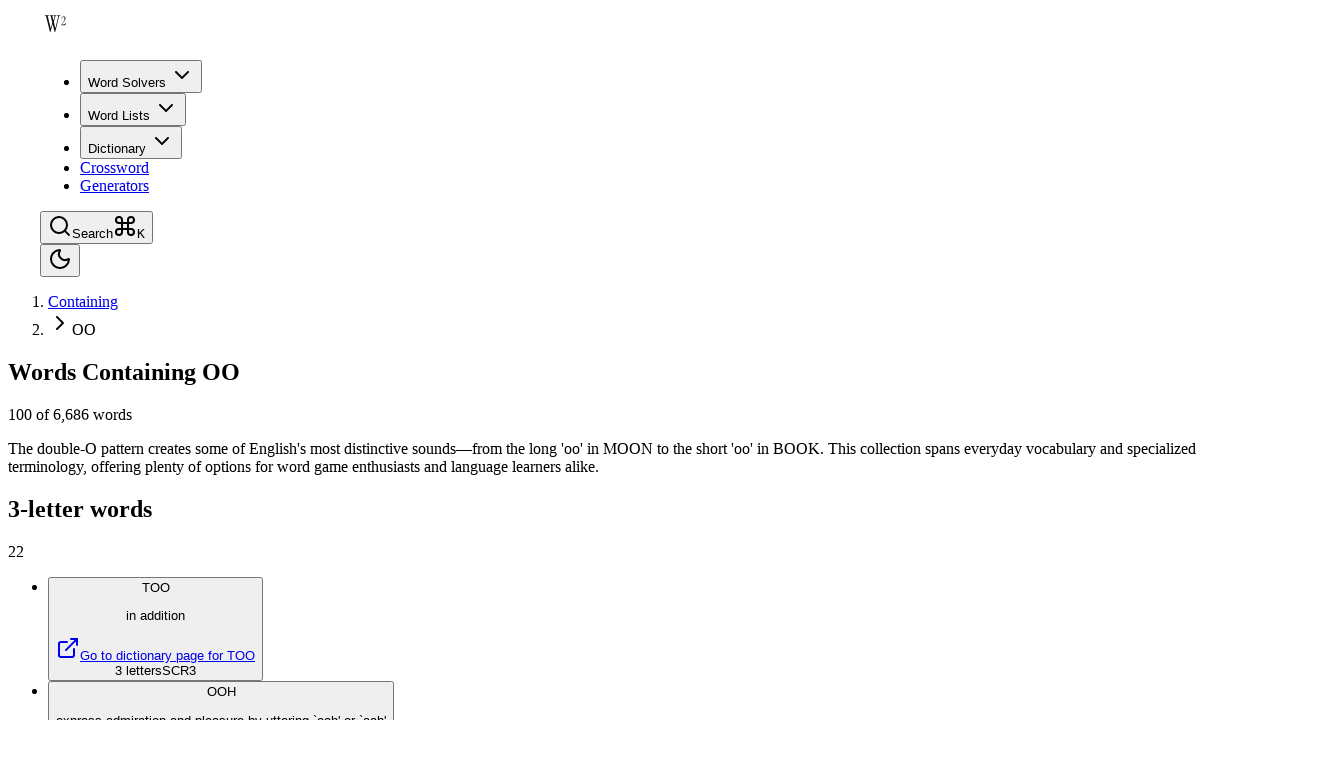

--- FILE ---
content_type: text/html; charset=utf-8
request_url: https://wordsquared.com/words-containing/oo/
body_size: 21237
content:
<!DOCTYPE html><html lang="en" class="__variable_315a98 __variable_0d7163"><head><meta charSet="utf-8"/><meta name="viewport" content="width=device-width, initial-scale=1, maximum-scale=1"/><link rel="preload" href="/_next/static/media/13971731025ec697-s.p.woff2" as="font" crossorigin="" type="font/woff2"/><link rel="preload" href="/_next/static/media/e6099e249fd938cc-s.p.woff2" as="font" crossorigin="" type="font/woff2"/><link rel="stylesheet" href="/_next/static/css/bca105af89421eed.css?dpl=dpl_247xw7MD9izQXmMMTR5Psph79grV" data-precedence="next"/><link rel="stylesheet" href="/_next/static/css/1ac0d6d4c3d80b46.css?dpl=dpl_247xw7MD9izQXmMMTR5Psph79grV" data-precedence="next"/><link rel="preload" as="script" fetchPriority="low" href="/_next/static/chunks/webpack-4592d3cadf733f10.js?dpl=dpl_247xw7MD9izQXmMMTR5Psph79grV"/><script src="/_next/static/chunks/4bd1b696-e61d0b59d7ca6b4c.js?dpl=dpl_247xw7MD9izQXmMMTR5Psph79grV" async=""></script><script src="/_next/static/chunks/9da6db1e-f63cf87cecca4f73.js?dpl=dpl_247xw7MD9izQXmMMTR5Psph79grV" async=""></script><script src="/_next/static/chunks/5947-ba8cd07e893067cd.js?dpl=dpl_247xw7MD9izQXmMMTR5Psph79grV" async=""></script><script src="/_next/static/chunks/main-app-e34df6494e28b7d9.js?dpl=dpl_247xw7MD9izQXmMMTR5Psph79grV" async=""></script><script src="/_next/static/chunks/176-ad2e2a08f3cdb983.js?dpl=dpl_247xw7MD9izQXmMMTR5Psph79grV" async=""></script><script src="/_next/static/chunks/2949-5fb6493d4c448229.js?dpl=dpl_247xw7MD9izQXmMMTR5Psph79grV" async=""></script><script src="/_next/static/chunks/1196-15c34066b3b97dd5.js?dpl=dpl_247xw7MD9izQXmMMTR5Psph79grV" async=""></script><script src="/_next/static/chunks/6103-4f238e1846c22288.js?dpl=dpl_247xw7MD9izQXmMMTR5Psph79grV" async=""></script><script src="/_next/static/chunks/2126-7f583a2d32f3a21f.js?dpl=dpl_247xw7MD9izQXmMMTR5Psph79grV" async=""></script><script src="/_next/static/chunks/4684-4401209c7ca7ca41.js?dpl=dpl_247xw7MD9izQXmMMTR5Psph79grV" async=""></script><script src="/_next/static/chunks/6772-c2b2b41330c12ecc.js?dpl=dpl_247xw7MD9izQXmMMTR5Psph79grV" async=""></script><script src="/_next/static/chunks/6104-f13350ce679df443.js?dpl=dpl_247xw7MD9izQXmMMTR5Psph79grV" async=""></script><script src="/_next/static/chunks/2238-403b6ead129909f0.js?dpl=dpl_247xw7MD9izQXmMMTR5Psph79grV" async=""></script><script src="/_next/static/chunks/3122-c48e13dfdaa66834.js?dpl=dpl_247xw7MD9izQXmMMTR5Psph79grV" async=""></script><script src="/_next/static/chunks/4143-8184d519cd0a31b2.js?dpl=dpl_247xw7MD9izQXmMMTR5Psph79grV" async=""></script><script src="/_next/static/chunks/3516-5f03de429c65c573.js?dpl=dpl_247xw7MD9izQXmMMTR5Psph79grV" async=""></script><script src="/_next/static/chunks/5594-3fd2d4c086f00b6f.js?dpl=dpl_247xw7MD9izQXmMMTR5Psph79grV" async=""></script><script src="/_next/static/chunks/1292-c57affe969857c90.js?dpl=dpl_247xw7MD9izQXmMMTR5Psph79grV" async=""></script><script src="/_next/static/chunks/app/not-found-33dbdcc65d0f2968.js?dpl=dpl_247xw7MD9izQXmMMTR5Psph79grV" async=""></script><script src="/_next/static/chunks/app/(site)/layout-11602342fb33cbc3.js?dpl=dpl_247xw7MD9izQXmMMTR5Psph79grV" async=""></script><script src="/_next/static/chunks/app/(site)/error-a3b0d0798a0d20fc.js?dpl=dpl_247xw7MD9izQXmMMTR5Psph79grV" async=""></script><script src="/_next/static/chunks/app/(site)/not-found-7ce730985b9c201f.js?dpl=dpl_247xw7MD9izQXmMMTR5Psph79grV" async=""></script><script src="/_next/static/chunks/app/(site)/(reference)/layout-a58d27b9c35704d7.js?dpl=dpl_247xw7MD9izQXmMMTR5Psph79grV" async=""></script><script src="/_next/static/chunks/2481-c6ef158859229cb3.js?dpl=dpl_247xw7MD9izQXmMMTR5Psph79grV" async=""></script><script src="/_next/static/chunks/1265-8f5760735a2799a0.js?dpl=dpl_247xw7MD9izQXmMMTR5Psph79grV" async=""></script><script src="/_next/static/chunks/4839-11c6000071d65dce.js?dpl=dpl_247xw7MD9izQXmMMTR5Psph79grV" async=""></script><script src="/_next/static/chunks/8180-6c05882714ae3c3a.js?dpl=dpl_247xw7MD9izQXmMMTR5Psph79grV" async=""></script><script src="/_next/static/chunks/app/(site)/(reference)/browse/%5Btype%5D/%5B...params%5D/page-0e3371e6dc813dcb.js?dpl=dpl_247xw7MD9izQXmMMTR5Psph79grV" async=""></script><script src="/_next/static/chunks/app/global-error-ae4fc971a7988b8a.js?dpl=dpl_247xw7MD9izQXmMMTR5Psph79grV" async=""></script><meta name="next-size-adjust" content=""/><title>Words Containing OO - Wordsquared</title><meta name="description" content="Find all words containing &quot;OO&quot; for Scrabble, Words With Friends, and other word games."/><link rel="manifest" href="/manifest.json"/><meta name="apple-mobile-web-app-title" content="Wordsquared"/><link rel="canonical" href="https://wordsquared.com/words-containing/oo/"/><meta property="og:title" content="Words Containing OO - Wordsquared"/><meta property="og:description" content="Find all words containing &quot;OO&quot; for Scrabble, Words With Friends, and other word games."/><meta property="og:site_name" content="Wordsquared"/><meta name="twitter:card" content="summary_large_image"/><meta name="twitter:title" content="Words Containing OO - Wordsquared"/><meta name="twitter:description" content="Find all words containing &quot;OO&quot; for Scrabble, Words With Friends, and other word games."/><link rel="icon" href="/favicon.ico" type="image/x-icon" sizes="48x48"/><link rel="icon" href="/icon.png?ef21bf5ee7b1ef5a" type="image/png" sizes="96x96"/><link rel="apple-touch-icon" href="/apple-icon.png?5e8db888b7d9db10" type="image/png" sizes="180x180"/><meta name="sentry-trace" content="db49c39bbfadfd8d316c10abbc677465-3c60c8f864e7e41c-1"/><meta name="baggage" content="sentry-environment=vercel-production,sentry-release=b041656e273060056effbf76318d87fd084442c3,sentry-public_key=81d554efeb37fb609de149836c2a0967,sentry-trace_id=db49c39bbfadfd8d316c10abbc677465,sentry-org_id=4510708048134144,sentry-transaction=GET%20%2Fbrowse%2F%5Btype%5D%2F%5B...params%5D,sentry-sampled=true,sentry-sample_rand=0.015630189815890483,sentry-sample_rate=1"/><script src="/_next/static/chunks/polyfills-42372ed130431b0a.js?dpl=dpl_247xw7MD9izQXmMMTR5Psph79grV" noModule=""></script></head><body class="bg-background min-h-screen font-sans antialiased"><div hidden=""><!--$--><!--/$--></div><script>((a,b,c,d,e,f,g,h)=>{let i=document.documentElement,j=["light","dark"];function k(b){var c;(Array.isArray(a)?a:[a]).forEach(a=>{let c="class"===a,d=c&&f?e.map(a=>f[a]||a):e;c?(i.classList.remove(...d),i.classList.add(f&&f[b]?f[b]:b)):i.setAttribute(a,b)}),c=b,h&&j.includes(c)&&(i.style.colorScheme=c)}if(d)k(d);else try{let a=localStorage.getItem(b)||c,d=g&&"system"===a?window.matchMedia("(prefers-color-scheme: dark)").matches?"dark":"light":a;k(d)}catch(a){}})("class","theme","dark",null,["light","dark","system","blood"],null,true,true)</script><div class="relative flex min-h-screen flex-col"><header class="border-border bg-background/80 sticky top-0 z-50 w-full border-b backdrop-blur-xl"><div class="border-border container flex h-(--header-height) items-center justify-between gap-4 border-x"><div class="flex items-center gap-6"><a class="group flex items-center gap-2" href="/"><div class="bg-foreground rounded-[31.25%] transition-transform duration-300 ease-out group-hover:rotate-12" style="width:32px;height:32px" aria-hidden="true"></div></a><div class="relative hidden md:block"><nav data-slot="navigation-menu" class="group/navigation-menu relative flex max-w-max flex-1 items-center justify-center"><ul aria-orientation="horizontal" data-slot="navigation-menu-list" class="group flex flex-1 list-none items-center justify-center gap-0"><div class="relative"><div class="relative z-10"><li data-slot="navigation-menu-item" class="relative"><button type="button" aria-disabled="false" tabindex="0" aria-expanded="false" data-base-ui-navigation-menu-trigger="" data-slot="navigation-menu-trigger" class="focus-visible:border-ring focus-visible:ring-ring/50 aria-invalid:ring-destructive/20 dark:aria-invalid:ring-destructive/40 aria-invalid:border-destructive dark:aria-invalid:border-destructive/50 border border-transparent bg-clip-padding text-sm font-medium focus-visible:ring-[3px] aria-invalid:ring-[3px] [&amp;_svg:not([class*=&#x27;size-&#x27;])]:size-4 inline-flex items-center justify-center whitespace-nowrap transition-all disabled:pointer-events-none disabled:opacity-50 [&amp;_svg]:pointer-events-none shrink-0 [&amp;_svg]:shrink-0 outline-none group/button select-none hover:bg-muted hover:text-foreground dark:hover:bg-muted/50 aria-expanded:bg-muted aria-expanded:text-foreground h-8 gap-1 rounded-[min(var(--radius-md),10px)] px-2.5 in-data-[slot=button-group]:rounded-md has-data-[icon=inline-end]:pr-1.5 has-data-[icon=inline-start]:pl-1.5 text-muted-foreground active:scale-[0.97] data-open:bg-muted data-open:text-foreground data-popup-open:bg-muted data-popup-open:text-foreground group/navigation-menu-trigger w-max group">Word Solvers<!-- --> <svg xmlns="http://www.w3.org/2000/svg" width="24" height="24" viewBox="0 0 24 24" fill="none" stroke="currentColor" stroke-width="2" stroke-linecap="round" stroke-linejoin="round" class="lucide lucide-chevron-down relative top-[1px] ml-1 size-3 transition-all duration-300 group-data-open/navigation-menu-trigger:rotate-180 group-data-popup-open/navigation-menu-trigger:rotate-180" aria-hidden="true"><path d="m6 9 6 6 6-6"></path></svg></button></li></div></div><div class="relative"><div class="relative z-10"><li data-slot="navigation-menu-item" class="relative"><button type="button" aria-disabled="false" tabindex="0" aria-expanded="false" data-base-ui-navigation-menu-trigger="" data-slot="navigation-menu-trigger" class="focus-visible:border-ring focus-visible:ring-ring/50 aria-invalid:ring-destructive/20 dark:aria-invalid:ring-destructive/40 aria-invalid:border-destructive dark:aria-invalid:border-destructive/50 border border-transparent bg-clip-padding text-sm font-medium focus-visible:ring-[3px] aria-invalid:ring-[3px] [&amp;_svg:not([class*=&#x27;size-&#x27;])]:size-4 inline-flex items-center justify-center whitespace-nowrap transition-all disabled:pointer-events-none disabled:opacity-50 [&amp;_svg]:pointer-events-none shrink-0 [&amp;_svg]:shrink-0 outline-none group/button select-none hover:bg-muted hover:text-foreground dark:hover:bg-muted/50 aria-expanded:bg-muted aria-expanded:text-foreground h-8 gap-1 rounded-[min(var(--radius-md),10px)] px-2.5 in-data-[slot=button-group]:rounded-md has-data-[icon=inline-end]:pr-1.5 has-data-[icon=inline-start]:pl-1.5 text-muted-foreground active:scale-[0.97] data-open:bg-muted data-open:text-foreground data-popup-open:bg-muted data-popup-open:text-foreground group/navigation-menu-trigger w-max group">Word Lists<!-- --> <svg xmlns="http://www.w3.org/2000/svg" width="24" height="24" viewBox="0 0 24 24" fill="none" stroke="currentColor" stroke-width="2" stroke-linecap="round" stroke-linejoin="round" class="lucide lucide-chevron-down relative top-[1px] ml-1 size-3 transition-all duration-300 group-data-open/navigation-menu-trigger:rotate-180 group-data-popup-open/navigation-menu-trigger:rotate-180" aria-hidden="true"><path d="m6 9 6 6 6-6"></path></svg></button></li></div></div><div class="relative"><div class="relative z-10"><li data-slot="navigation-menu-item" class="relative"><button type="button" aria-disabled="false" tabindex="0" aria-expanded="false" data-base-ui-navigation-menu-trigger="" data-slot="navigation-menu-trigger" class="focus-visible:border-ring focus-visible:ring-ring/50 aria-invalid:ring-destructive/20 dark:aria-invalid:ring-destructive/40 aria-invalid:border-destructive dark:aria-invalid:border-destructive/50 border border-transparent bg-clip-padding text-sm font-medium focus-visible:ring-[3px] aria-invalid:ring-[3px] [&amp;_svg:not([class*=&#x27;size-&#x27;])]:size-4 inline-flex items-center justify-center whitespace-nowrap transition-all disabled:pointer-events-none disabled:opacity-50 [&amp;_svg]:pointer-events-none shrink-0 [&amp;_svg]:shrink-0 outline-none group/button select-none hover:bg-muted hover:text-foreground dark:hover:bg-muted/50 aria-expanded:bg-muted aria-expanded:text-foreground h-8 gap-1 rounded-[min(var(--radius-md),10px)] px-2.5 in-data-[slot=button-group]:rounded-md has-data-[icon=inline-end]:pr-1.5 has-data-[icon=inline-start]:pl-1.5 text-muted-foreground active:scale-[0.97] data-open:bg-muted data-open:text-foreground data-popup-open:bg-muted data-popup-open:text-foreground group/navigation-menu-trigger w-max group">Dictionary<!-- --> <svg xmlns="http://www.w3.org/2000/svg" width="24" height="24" viewBox="0 0 24 24" fill="none" stroke="currentColor" stroke-width="2" stroke-linecap="round" stroke-linejoin="round" class="lucide lucide-chevron-down relative top-[1px] ml-1 size-3 transition-all duration-300 group-data-open/navigation-menu-trigger:rotate-180 group-data-popup-open/navigation-menu-trigger:rotate-180" aria-hidden="true"><path d="m6 9 6 6 6-6"></path></svg></button></li></div></div><div class="relative"><div class="relative z-10"><li data-slot="navigation-menu-item" class="relative"><a data-slot="navigation-menu-link" class="data-[active=true]:focus:bg-muted data-[active=true]:hover:bg-muted data-[active=true]:bg-muted/50 focus:bg-muted p-2 focus-visible:outline-1 focus-visible:border-ring focus-visible:ring-ring/50 aria-invalid:ring-destructive/20 dark:aria-invalid:ring-destructive/40 aria-invalid:border-destructive dark:aria-invalid:border-destructive/50 border border-transparent bg-clip-padding text-sm font-medium focus-visible:ring-[3px] aria-invalid:ring-[3px] [&amp;_svg:not([class*=&#x27;size-&#x27;])]:size-4 inline-flex items-center justify-center whitespace-nowrap transition-all disabled:pointer-events-none disabled:opacity-50 [&amp;_svg]:pointer-events-none shrink-0 [&amp;_svg]:shrink-0 outline-none group/button select-none hover:bg-muted hover:text-foreground dark:hover:bg-muted/50 aria-expanded:bg-muted aria-expanded:text-foreground h-8 rounded-[min(var(--radius-md),10px)] px-2.5 in-data-[slot=button-group]:rounded-md has-data-[icon=inline-end]:pr-1.5 has-data-[icon=inline-start]:pl-1.5 text-muted-foreground active:scale-[0.97] data-open:bg-muted data-open:text-foreground data-popup-open:bg-muted data-popup-open:text-foreground group/navigation-menu-trigger w-max gap-1.5" href="/crossword-solver/">Crossword</a></li></div></div><div class="relative"><div class="relative z-10"><li data-slot="navigation-menu-item" class="relative"><a data-slot="navigation-menu-link" class="data-[active=true]:focus:bg-muted data-[active=true]:hover:bg-muted data-[active=true]:bg-muted/50 focus:bg-muted p-2 focus-visible:outline-1 focus-visible:border-ring focus-visible:ring-ring/50 aria-invalid:ring-destructive/20 dark:aria-invalid:ring-destructive/40 aria-invalid:border-destructive dark:aria-invalid:border-destructive/50 border border-transparent bg-clip-padding text-sm font-medium focus-visible:ring-[3px] aria-invalid:ring-[3px] [&amp;_svg:not([class*=&#x27;size-&#x27;])]:size-4 inline-flex items-center justify-center whitespace-nowrap transition-all disabled:pointer-events-none disabled:opacity-50 [&amp;_svg]:pointer-events-none shrink-0 [&amp;_svg]:shrink-0 outline-none group/button select-none hover:bg-muted hover:text-foreground dark:hover:bg-muted/50 aria-expanded:bg-muted aria-expanded:text-foreground h-8 rounded-[min(var(--radius-md),10px)] px-2.5 in-data-[slot=button-group]:rounded-md has-data-[icon=inline-end]:pr-1.5 has-data-[icon=inline-start]:pl-1.5 text-muted-foreground active:scale-[0.97] data-open:bg-muted data-open:text-foreground data-popup-open:bg-muted data-popup-open:text-foreground group/navigation-menu-trigger w-max gap-1.5" href="/crossword-generator/">Generators</a></li></div></div></ul></nav></div></div><div class="flex items-center gap-2"><div class="hidden md:block"><button type="button" tabindex="0" data-slot="tooltip-trigger" id="base-ui-_R_3ccnmivb_" class="focus-visible:border-ring focus-visible:ring-ring/50 aria-invalid:ring-destructive/20 dark:aria-invalid:ring-destructive/40 aria-invalid:border-destructive dark:aria-invalid:border-destructive/50 border bg-clip-padding text-sm font-medium focus-visible:ring-[3px] aria-invalid:ring-[3px] [&amp;_svg:not([class*=&#x27;size-&#x27;])]:size-4 inline-flex items-center justify-center whitespace-nowrap transition-all active:scale-[0.97] disabled:pointer-events-none disabled:opacity-50 [&amp;_svg]:pointer-events-none shrink-0 [&amp;_svg]:shrink-0 outline-none group/button select-none border-border bg-background hover:bg-muted hover:text-foreground dark:bg-input/30 dark:border-input dark:hover:bg-input/50 aria-expanded:bg-muted aria-expanded:text-foreground shadow-xs h-8 rounded-[min(var(--radius-md),10px)] px-2.5 in-data-[slot=button-group]:rounded-md has-data-[icon=inline-end]:pr-1.5 has-data-[icon=inline-start]:pl-1.5 text-muted-foreground gap-2"><svg xmlns="http://www.w3.org/2000/svg" width="24" height="24" viewBox="0 0 24 24" fill="none" stroke="currentColor" stroke-width="2" stroke-linecap="round" stroke-linejoin="round" class="lucide lucide-search size-4" aria-hidden="true"><path d="m21 21-4.34-4.34"></path><circle cx="11" cy="11" r="8"></circle></svg><span class="hidden sm:inline">Search</span><kbd data-slot="kbd" class="bg-muted text-muted-foreground [[data-slot=tooltip-content]_&amp;]:bg-background/20 [[data-slot=tooltip-content]_&amp;]:text-background dark:[[data-slot=tooltip-content]_&amp;]:bg-background/10 pointer-events-none h-5 w-fit min-w-5 items-center justify-center gap-1 rounded-sm px-1 font-sans text-xs font-medium select-none [&amp;_svg:not([class*=&#x27;size-&#x27;])]:size-3 hidden sm:flex"><svg xmlns="http://www.w3.org/2000/svg" width="24" height="24" viewBox="0 0 24 24" fill="none" stroke="currentColor" stroke-width="2" stroke-linecap="round" stroke-linejoin="round" class="lucide lucide-command size-3" aria-hidden="true"><path d="M15 6v12a3 3 0 1 0 3-3H6a3 3 0 1 0 3 3V6a3 3 0 1 0-3 3h12a3 3 0 1 0-3-3"></path></svg>K</kbd></button></div><button type="button" tabindex="0" data-slot="button" aria-label="Toggle theme" class="focus-visible:border-ring focus-visible:ring-ring/50 aria-invalid:ring-destructive/20 dark:aria-invalid:ring-destructive/40 aria-invalid:border-destructive dark:aria-invalid:border-destructive/50 border border-transparent bg-clip-padding text-sm font-medium focus-visible:ring-[3px] aria-invalid:ring-[3px] [&amp;_svg:not([class*=&#x27;size-&#x27;])]:size-4 inline-flex items-center justify-center whitespace-nowrap transition-all active:scale-[0.97] disabled:pointer-events-none disabled:opacity-50 [&amp;_svg]:pointer-events-none shrink-0 [&amp;_svg]:shrink-0 outline-none group/button select-none hover:bg-muted hover:text-foreground dark:hover:bg-muted/50 aria-expanded:bg-muted aria-expanded:text-foreground size-8 rounded-[min(var(--radius-md),10px)] in-data-[slot=button-group]:rounded-md"><span class="size-4"></span></button></div></div></header><main class="flex flex-1 flex-col"><!--$!--><template data-dgst="BAILOUT_TO_CLIENT_SIDE_RENDERING"></template><div><div><div class="bg-secondary/50 flex items-center justify-between px-4 py-3"><div class="flex items-center gap-2"><div data-slot="skeleton" class="bg-muted animate-pulse rounded-xl h-4 w-32"></div><div data-slot="skeleton" class="bg-muted animate-pulse h-5 w-8 rounded-full"></div></div><div data-slot="skeleton" class="bg-muted animate-pulse rounded-xl h-4 w-20"></div></div><div class="border-border flex items-center justify-between gap-4 border-t px-4 py-4"><div class="min-w-0 flex-1 space-y-1.5"><div data-slot="skeleton" class="bg-muted animate-pulse rounded-xl h-5 w-24"></div><div data-slot="skeleton" class="bg-muted animate-pulse rounded-xl h-4 w-3/4 max-w-md"></div></div><div class="flex shrink-0 items-center gap-3"><div data-slot="skeleton" class="bg-muted animate-pulse rounded-xl size-4"></div><div data-slot="skeleton" class="bg-muted animate-pulse rounded-xl h-3 w-16"></div><div data-slot="skeleton" class="bg-muted animate-pulse h-6 w-14 rounded-md"></div></div></div><div class="border-border flex items-center justify-between gap-4 border-t px-4 py-4"><div class="min-w-0 flex-1 space-y-1.5"><div data-slot="skeleton" class="bg-muted animate-pulse rounded-xl h-5 w-24"></div><div data-slot="skeleton" class="bg-muted animate-pulse rounded-xl h-4 w-3/4 max-w-md"></div></div><div class="flex shrink-0 items-center gap-3"><div data-slot="skeleton" class="bg-muted animate-pulse rounded-xl size-4"></div><div data-slot="skeleton" class="bg-muted animate-pulse rounded-xl h-3 w-16"></div><div data-slot="skeleton" class="bg-muted animate-pulse h-6 w-14 rounded-md"></div></div></div></div><div><div class="bg-secondary/50 flex items-center justify-between px-4 py-3"><div class="flex items-center gap-2"><div data-slot="skeleton" class="bg-muted animate-pulse rounded-xl h-4 w-36"></div><div data-slot="skeleton" class="bg-muted animate-pulse h-5 w-8 rounded-full"></div></div><div data-slot="skeleton" class="bg-muted animate-pulse rounded-xl h-4 w-20"></div></div><div class="border-border flex items-center justify-between gap-4 border-t px-4 py-4"><div class="min-w-0 flex-1 space-y-1.5"><div data-slot="skeleton" class="bg-muted animate-pulse rounded-xl h-5 w-24"></div><div data-slot="skeleton" class="bg-muted animate-pulse rounded-xl h-4 w-3/4 max-w-md"></div></div><div class="flex shrink-0 items-center gap-3"><div data-slot="skeleton" class="bg-muted animate-pulse rounded-xl size-4"></div><div data-slot="skeleton" class="bg-muted animate-pulse rounded-xl h-3 w-16"></div><div data-slot="skeleton" class="bg-muted animate-pulse h-6 w-14 rounded-md"></div></div></div><div class="border-border flex items-center justify-between gap-4 border-t px-4 py-4"><div class="min-w-0 flex-1 space-y-1.5"><div data-slot="skeleton" class="bg-muted animate-pulse rounded-xl h-5 w-24"></div><div data-slot="skeleton" class="bg-muted animate-pulse rounded-xl h-4 w-3/4 max-w-md"></div></div><div class="flex shrink-0 items-center gap-3"><div data-slot="skeleton" class="bg-muted animate-pulse rounded-xl size-4"></div><div data-slot="skeleton" class="bg-muted animate-pulse rounded-xl h-3 w-16"></div><div data-slot="skeleton" class="bg-muted animate-pulse h-6 w-14 rounded-md"></div></div></div><div class="border-border flex items-center justify-between gap-4 border-t px-4 py-4"><div class="min-w-0 flex-1 space-y-1.5"><div data-slot="skeleton" class="bg-muted animate-pulse rounded-xl h-5 w-24"></div><div data-slot="skeleton" class="bg-muted animate-pulse rounded-xl h-4 w-3/4 max-w-md"></div></div><div class="flex shrink-0 items-center gap-3"><div data-slot="skeleton" class="bg-muted animate-pulse rounded-xl size-4"></div><div data-slot="skeleton" class="bg-muted animate-pulse rounded-xl h-3 w-16"></div><div data-slot="skeleton" class="bg-muted animate-pulse h-6 w-14 rounded-md"></div></div></div><div class="border-border flex items-center justify-between gap-4 border-t px-4 py-4"><div class="min-w-0 flex-1 space-y-1.5"><div data-slot="skeleton" class="bg-muted animate-pulse rounded-xl h-5 w-24"></div><div data-slot="skeleton" class="bg-muted animate-pulse rounded-xl h-4 w-3/4 max-w-md"></div></div><div class="flex shrink-0 items-center gap-3"><div data-slot="skeleton" class="bg-muted animate-pulse rounded-xl size-4"></div><div data-slot="skeleton" class="bg-muted animate-pulse rounded-xl h-3 w-16"></div><div data-slot="skeleton" class="bg-muted animate-pulse h-6 w-14 rounded-md"></div></div></div></div><div><div class="bg-secondary/50 flex items-center justify-between px-4 py-3"><div class="flex items-center gap-2"><div data-slot="skeleton" class="bg-muted animate-pulse rounded-xl h-4 w-32"></div><div data-slot="skeleton" class="bg-muted animate-pulse h-5 w-8 rounded-full"></div></div><div data-slot="skeleton" class="bg-muted animate-pulse rounded-xl h-4 w-20"></div></div><div class="border-border flex items-center justify-between gap-4 border-t px-4 py-4"><div class="min-w-0 flex-1 space-y-1.5"><div data-slot="skeleton" class="bg-muted animate-pulse rounded-xl h-5 w-24"></div><div data-slot="skeleton" class="bg-muted animate-pulse rounded-xl h-4 w-3/4 max-w-md"></div></div><div class="flex shrink-0 items-center gap-3"><div data-slot="skeleton" class="bg-muted animate-pulse rounded-xl size-4"></div><div data-slot="skeleton" class="bg-muted animate-pulse rounded-xl h-3 w-16"></div><div data-slot="skeleton" class="bg-muted animate-pulse h-6 w-14 rounded-md"></div></div></div><div class="border-border flex items-center justify-between gap-4 border-t px-4 py-4"><div class="min-w-0 flex-1 space-y-1.5"><div data-slot="skeleton" class="bg-muted animate-pulse rounded-xl h-5 w-24"></div><div data-slot="skeleton" class="bg-muted animate-pulse rounded-xl h-4 w-3/4 max-w-md"></div></div><div class="flex shrink-0 items-center gap-3"><div data-slot="skeleton" class="bg-muted animate-pulse rounded-xl size-4"></div><div data-slot="skeleton" class="bg-muted animate-pulse rounded-xl h-3 w-16"></div><div data-slot="skeleton" class="bg-muted animate-pulse h-6 w-14 rounded-md"></div></div></div></div></div><!--/$--><!--$--><!--/$--></main><footer data-bordered-section="" data-full-width-borders="" class="relative border-y first:border-t-0 [&amp;:has(+[data-full-width-borders])]:border-b-0 overflow-hidden border-border border-t"><div class="pointer-events-none absolute inset-0 overflow-hidden" aria-hidden="true"><div class="absolute inset-0 bg-muted/50 dark:bg-background"></div></div><div class="relative border-border border-x overflow-hidden container py-12 md:py-16"><div class="grid gap-8 md:grid-cols-2 lg:grid-cols-5"><div class="flex flex-col gap-4 lg:col-span-2"><a class="group flex items-center gap-2" href="/"><div class="bg-foreground rounded-[31.25%]" style="width:32px;height:32px" aria-hidden="true"></div><span class="text-foreground font-semibold">Wordsquared</span></a><p class="text-muted-foreground max-w-xs text-sm">The ultimate word finder for word game enthusiasts. Find any word, beat any game.</p></div><div class="flex flex-col gap-3"><h3 class="text-foreground text-sm font-semibold">Tools</h3><ul class="flex flex-col gap-2"><li><a class="text-muted-foreground hover:text-foreground text-sm transition-colors" href="/scrabble-word-finder/">Scrabble Word Finder</a></li><li><a class="text-muted-foreground hover:text-foreground text-sm transition-colors" href="/wordle-solver/">Wordle Solver</a></li><li><a class="text-muted-foreground hover:text-foreground text-sm transition-colors" href="/crossword-solver/">Crossword Solver</a></li><li><a class="text-muted-foreground hover:text-foreground text-sm transition-colors" href="/unscramble/">Unscrambler</a></li><li><a class="text-muted-foreground hover:text-foreground text-sm transition-colors" href="/words-with-friends-cheat/">Words With Friends</a></li></ul></div><div class="flex flex-col gap-3"><h3 class="text-foreground text-sm font-semibold">Dictionary</h3><ul class="flex flex-col gap-2"><li><a class="text-muted-foreground hover:text-foreground text-sm transition-colors" href="/dictionary/">Browse All Words</a></li><li><a class="text-muted-foreground hover:text-foreground text-sm transition-colors" href="/words-by-length/">Words by Length</a></li><li><a class="text-muted-foreground hover:text-foreground text-sm transition-colors" href="/words-starting-with/">Words Starting With</a></li><li><a class="text-muted-foreground hover:text-foreground text-sm transition-colors" href="/words-ending-with/">Words Ending With</a></li><li><a class="text-muted-foreground hover:text-foreground text-sm transition-colors" href="/words-containing/">Words Containing</a></li></ul></div><div class="flex flex-col gap-3"><h3 class="text-foreground text-sm font-semibold">Company</h3><ul class="flex flex-col gap-2"><li><a class="text-muted-foreground hover:text-foreground text-sm transition-colors" href="/about/">About</a></li><li><a class="text-muted-foreground hover:text-foreground text-sm transition-colors" href="/contact/">Contact</a></li><li><a class="text-muted-foreground hover:text-foreground text-sm transition-colors" href="/privacy/">Privacy Policy</a></li><li><a class="text-muted-foreground hover:text-foreground text-sm transition-colors" href="/terms/">Terms of Service</a></li></ul></div></div><div class="border-border mt-12 flex flex-col items-center justify-between gap-4 border-t pt-6 sm:flex-row"><p class="text-muted-foreground text-xs">© <!-- -->2026<!-- --> <!-- -->Wordsquared<!-- -->. All rights reserved.</p><p class="text-muted-foreground text-xs">Built with ♥ for word lovers</p></div></div></footer><div class="fixed right-0 bottom-0 left-0 z-50 md:hidden"><div class="mx-4 mb-4"><nav class="bg-background/80 border-border/50 flex items-center gap-0.5 rounded-2xl border p-1.5 shadow-lg backdrop-blur-xl"><a class="relative flex flex-1 flex-col items-center justify-center py-1.5 rounded-xl text-xs font-medium transition-colors whitespace-nowrap [&amp;_svg]:size-5 text-foreground" href="/"><div class="absolute inset-0 rounded-xl bg-accent/80"></div><span class="relative z-10 flex items-center flex-col gap-0.5"><svg xmlns="http://www.w3.org/2000/svg" width="24" height="24" viewBox="0 0 24 24" fill="none" stroke="currentColor" stroke-width="2" stroke-linecap="round" stroke-linejoin="round" class="lucide lucide-house size-5" aria-hidden="true"><path d="M15 21v-8a1 1 0 0 0-1-1h-4a1 1 0 0 0-1 1v8"></path><path d="M3 10a2 2 0 0 1 .709-1.528l7-6a2 2 0 0 1 2.582 0l7 6A2 2 0 0 1 21 10v9a2 2 0 0 1-2 2H5a2 2 0 0 1-2-2z"></path></svg><span>Home</span></span></a><button type="button" aria-haspopup="dialog" aria-expanded="false" aria-controls="radix-_R_b4nmivb_" data-state="closed" data-slot="drawer-trigger" class="relative flex flex-1 flex-col items-center justify-center py-1.5 rounded-xl text-xs font-medium transition-colors whitespace-nowrap [&amp;_svg]:size-5 text-muted-foreground hover:text-foreground hover:bg-accent/50"><span class="relative z-10 flex items-center flex-col gap-0.5"><svg xmlns="http://www.w3.org/2000/svg" width="24" height="24" viewBox="0 0 24 24" fill="none" stroke="currentColor" stroke-width="2" stroke-linecap="round" stroke-linejoin="round" class="lucide lucide-wand-sparkles size-5" aria-hidden="true"><path d="m21.64 3.64-1.28-1.28a1.21 1.21 0 0 0-1.72 0L2.36 18.64a1.21 1.21 0 0 0 0 1.72l1.28 1.28a1.2 1.2 0 0 0 1.72 0L21.64 5.36a1.2 1.2 0 0 0 0-1.72"></path><path d="m14 7 3 3"></path><path d="M5 6v4"></path><path d="M19 14v4"></path><path d="M10 2v2"></path><path d="M7 8H3"></path><path d="M21 16h-4"></path><path d="M11 3H9"></path></svg><span>Solvers</span></span></button><button type="button" aria-haspopup="dialog" aria-expanded="false" aria-controls="radix-_R_f4nmivb_" data-state="closed" data-slot="drawer-trigger" class="relative flex flex-1 flex-col items-center justify-center py-1.5 rounded-xl text-xs font-medium transition-colors whitespace-nowrap [&amp;_svg]:size-5 text-muted-foreground hover:text-foreground hover:bg-accent/50"><span class="relative z-10 flex items-center flex-col gap-0.5"><svg xmlns="http://www.w3.org/2000/svg" width="24" height="24" viewBox="0 0 24 24" fill="none" stroke="currentColor" stroke-width="2" stroke-linecap="round" stroke-linejoin="round" class="lucide lucide-list size-5" aria-hidden="true"><path d="M3 5h.01"></path><path d="M3 12h.01"></path><path d="M3 19h.01"></path><path d="M8 5h13"></path><path d="M8 12h13"></path><path d="M8 19h13"></path></svg><span>Lists</span></span></button><button type="button" aria-haspopup="dialog" aria-expanded="false" aria-controls="radix-_R_j4nmivb_" data-state="closed" data-slot="drawer-trigger" class="relative flex flex-1 flex-col items-center justify-center py-1.5 rounded-xl text-xs font-medium transition-colors whitespace-nowrap [&amp;_svg]:size-5 text-muted-foreground hover:text-foreground hover:bg-accent/50"><span class="relative z-10 flex items-center flex-col gap-0.5"><svg xmlns="http://www.w3.org/2000/svg" width="24" height="24" viewBox="0 0 24 24" fill="none" stroke="currentColor" stroke-width="2" stroke-linecap="round" stroke-linejoin="round" class="lucide lucide-book size-5" aria-hidden="true"><path d="M4 19.5v-15A2.5 2.5 0 0 1 6.5 2H19a1 1 0 0 1 1 1v18a1 1 0 0 1-1 1H6.5a1 1 0 0 1 0-5H20"></path></svg><span>Reference</span></span></button><button type="button" tabindex="0" data-slot="button" class="focus-visible:border-ring focus-visible:ring-ring/50 aria-invalid:ring-destructive/20 dark:aria-invalid:ring-destructive/40 aria-invalid:border-destructive dark:aria-invalid:border-destructive/50 border border-transparent bg-clip-padding focus-visible:ring-[3px] aria-invalid:ring-[3px] [&amp;_svg:not([class*=&#x27;size-&#x27;])]:size-4 active:scale-[0.97] disabled:pointer-events-none disabled:opacity-50 [&amp;_svg]:pointer-events-none [&amp;_svg]:shrink-0 outline-none group/button select-none dark:hover:bg-muted/50 aria-expanded:bg-muted aria-expanded:text-foreground gap-1.5 px-2.5 in-data-[slot=button-group]:rounded-md has-data-[icon=inline-end]:pr-2 has-data-[icon=inline-start]:pl-2 relative flex flex-1 flex-col items-center justify-center py-1.5 rounded-xl text-xs font-medium transition-colors whitespace-nowrap [&amp;_svg]:size-5 text-muted-foreground hover:text-foreground hover:bg-accent/50 h-auto"><span class="relative z-10 flex items-center flex-col gap-0.5"><svg xmlns="http://www.w3.org/2000/svg" width="24" height="24" viewBox="0 0 24 24" fill="none" stroke="currentColor" stroke-width="2" stroke-linecap="round" stroke-linejoin="round" class="lucide lucide-search size-5" aria-hidden="true"><path d="m21 21-4.34-4.34"></path><circle cx="11" cy="11" r="8"></circle></svg><span>Search</span></span></button></nav></div></div></div><script src="/_next/static/chunks/webpack-4592d3cadf733f10.js?dpl=dpl_247xw7MD9izQXmMMTR5Psph79grV" id="_R_" async=""></script><script>(self.__next_f=self.__next_f||[]).push([0])</script><script>self.__next_f.push([1,"1:\"$Sreact.fragment\"\n2:I[9766,[],\"\"]\n3:I[98924,[],\"\"]\n"])</script><script>self.__next_f.push([1,"4:I[33486,[\"176\",\"static/chunks/176-ad2e2a08f3cdb983.js?dpl=dpl_247xw7MD9izQXmMMTR5Psph79grV\",\"2949\",\"static/chunks/2949-5fb6493d4c448229.js?dpl=dpl_247xw7MD9izQXmMMTR5Psph79grV\",\"1196\",\"static/chunks/1196-15c34066b3b97dd5.js?dpl=dpl_247xw7MD9izQXmMMTR5Psph79grV\",\"6103\",\"static/chunks/6103-4f238e1846c22288.js?dpl=dpl_247xw7MD9izQXmMMTR5Psph79grV\",\"2126\",\"static/chunks/2126-7f583a2d32f3a21f.js?dpl=dpl_247xw7MD9izQXmMMTR5Psph79grV\",\"4684\",\"static/chunks/4684-4401209c7ca7ca41.js?dpl=dpl_247xw7MD9izQXmMMTR5Psph79grV\",\"6772\",\"static/chunks/6772-c2b2b41330c12ecc.js?dpl=dpl_247xw7MD9izQXmMMTR5Psph79grV\",\"6104\",\"static/chunks/6104-f13350ce679df443.js?dpl=dpl_247xw7MD9izQXmMMTR5Psph79grV\",\"2238\",\"static/chunks/2238-403b6ead129909f0.js?dpl=dpl_247xw7MD9izQXmMMTR5Psph79grV\",\"3122\",\"static/chunks/3122-c48e13dfdaa66834.js?dpl=dpl_247xw7MD9izQXmMMTR5Psph79grV\",\"4143\",\"static/chunks/4143-8184d519cd0a31b2.js?dpl=dpl_247xw7MD9izQXmMMTR5Psph79grV\",\"3516\",\"static/chunks/3516-5f03de429c65c573.js?dpl=dpl_247xw7MD9izQXmMMTR5Psph79grV\",\"5594\",\"static/chunks/5594-3fd2d4c086f00b6f.js?dpl=dpl_247xw7MD9izQXmMMTR5Psph79grV\",\"1292\",\"static/chunks/1292-c57affe969857c90.js?dpl=dpl_247xw7MD9izQXmMMTR5Psph79grV\",\"4345\",\"static/chunks/app/not-found-33dbdcc65d0f2968.js?dpl=dpl_247xw7MD9izQXmMMTR5Psph79grV\"],\"default\"]\n"])</script><script>self.__next_f.push([1,"5:I[70344,[\"2949\",\"static/chunks/2949-5fb6493d4c448229.js?dpl=dpl_247xw7MD9izQXmMMTR5Psph79grV\",\"6103\",\"static/chunks/6103-4f238e1846c22288.js?dpl=dpl_247xw7MD9izQXmMMTR5Psph79grV\",\"4684\",\"static/chunks/4684-4401209c7ca7ca41.js?dpl=dpl_247xw7MD9izQXmMMTR5Psph79grV\",\"6104\",\"static/chunks/6104-f13350ce679df443.js?dpl=dpl_247xw7MD9izQXmMMTR5Psph79grV\",\"3516\",\"static/chunks/3516-5f03de429c65c573.js?dpl=dpl_247xw7MD9izQXmMMTR5Psph79grV\",\"6750\",\"static/chunks/app/(site)/layout-11602342fb33cbc3.js?dpl=dpl_247xw7MD9izQXmMMTR5Psph79grV\"],\"ThemeProvider\"]\n6:I[33516,[\"2949\",\"static/chunks/2949-5fb6493d4c448229.js?dpl=dpl_247xw7MD9izQXmMMTR5Psph79grV\",\"6103\",\"static/chunks/6103-4f238e1846c22288.js?dpl=dpl_247xw7MD9izQXmMMTR5Psph79grV\",\"4684\",\"static/chunks/4684-4401209c7ca7ca41.js?dpl=dpl_247xw7MD9izQXmMMTR5Psph79grV\",\"6104\",\"static/chunks/6104-f13350ce679df443.js?dpl=dpl_247xw7MD9izQXmMMTR5Psph79grV\",\"3516\",\"static/chunks/3516-5f03de429c65c573.js?dpl=dpl_247xw7MD9izQXmMMTR5Psph79grV\",\"6750\",\"static/chunks/app/(site)/layout-11602342fb33cbc3.js?dpl=dpl_247xw7MD9izQXmMMTR5Psph79grV\"],\"ShortcutsProvider\"]\n"])</script><script>self.__next_f.push([1,"7:I[47726,[\"176\",\"static/chunks/176-ad2e2a08f3cdb983.js?dpl=dpl_247xw7MD9izQXmMMTR5Psph79grV\",\"2949\",\"static/chunks/2949-5fb6493d4c448229.js?dpl=dpl_247xw7MD9izQXmMMTR5Psph79grV\",\"1196\",\"static/chunks/1196-15c34066b3b97dd5.js?dpl=dpl_247xw7MD9izQXmMMTR5Psph79grV\",\"6103\",\"static/chunks/6103-4f238e1846c22288.js?dpl=dpl_247xw7MD9izQXmMMTR5Psph79grV\",\"2126\",\"static/chunks/2126-7f583a2d32f3a21f.js?dpl=dpl_247xw7MD9izQXmMMTR5Psph79grV\",\"4684\",\"static/chunks/4684-4401209c7ca7ca41.js?dpl=dpl_247xw7MD9izQXmMMTR5Psph79grV\",\"6772\",\"static/chunks/6772-c2b2b41330c12ecc.js?dpl=dpl_247xw7MD9izQXmMMTR5Psph79grV\",\"6104\",\"static/chunks/6104-f13350ce679df443.js?dpl=dpl_247xw7MD9izQXmMMTR5Psph79grV\",\"2238\",\"static/chunks/2238-403b6ead129909f0.js?dpl=dpl_247xw7MD9izQXmMMTR5Psph79grV\",\"3122\",\"static/chunks/3122-c48e13dfdaa66834.js?dpl=dpl_247xw7MD9izQXmMMTR5Psph79grV\",\"4143\",\"static/chunks/4143-8184d519cd0a31b2.js?dpl=dpl_247xw7MD9izQXmMMTR5Psph79grV\",\"3516\",\"static/chunks/3516-5f03de429c65c573.js?dpl=dpl_247xw7MD9izQXmMMTR5Psph79grV\",\"5594\",\"static/chunks/5594-3fd2d4c086f00b6f.js?dpl=dpl_247xw7MD9izQXmMMTR5Psph79grV\",\"1292\",\"static/chunks/1292-c57affe969857c90.js?dpl=dpl_247xw7MD9izQXmMMTR5Psph79grV\",\"7990\",\"static/chunks/app/(site)/error-a3b0d0798a0d20fc.js?dpl=dpl_247xw7MD9izQXmMMTR5Psph79grV\"],\"default\"]\n"])</script><script>self.__next_f.push([1,"8:I[89473,[\"176\",\"static/chunks/176-ad2e2a08f3cdb983.js?dpl=dpl_247xw7MD9izQXmMMTR5Psph79grV\",\"2949\",\"static/chunks/2949-5fb6493d4c448229.js?dpl=dpl_247xw7MD9izQXmMMTR5Psph79grV\",\"1196\",\"static/chunks/1196-15c34066b3b97dd5.js?dpl=dpl_247xw7MD9izQXmMMTR5Psph79grV\",\"6103\",\"static/chunks/6103-4f238e1846c22288.js?dpl=dpl_247xw7MD9izQXmMMTR5Psph79grV\",\"2126\",\"static/chunks/2126-7f583a2d32f3a21f.js?dpl=dpl_247xw7MD9izQXmMMTR5Psph79grV\",\"4684\",\"static/chunks/4684-4401209c7ca7ca41.js?dpl=dpl_247xw7MD9izQXmMMTR5Psph79grV\",\"6772\",\"static/chunks/6772-c2b2b41330c12ecc.js?dpl=dpl_247xw7MD9izQXmMMTR5Psph79grV\",\"6104\",\"static/chunks/6104-f13350ce679df443.js?dpl=dpl_247xw7MD9izQXmMMTR5Psph79grV\",\"2238\",\"static/chunks/2238-403b6ead129909f0.js?dpl=dpl_247xw7MD9izQXmMMTR5Psph79grV\",\"3122\",\"static/chunks/3122-c48e13dfdaa66834.js?dpl=dpl_247xw7MD9izQXmMMTR5Psph79grV\",\"4143\",\"static/chunks/4143-8184d519cd0a31b2.js?dpl=dpl_247xw7MD9izQXmMMTR5Psph79grV\",\"3516\",\"static/chunks/3516-5f03de429c65c573.js?dpl=dpl_247xw7MD9izQXmMMTR5Psph79grV\",\"5594\",\"static/chunks/5594-3fd2d4c086f00b6f.js?dpl=dpl_247xw7MD9izQXmMMTR5Psph79grV\",\"1292\",\"static/chunks/1292-c57affe969857c90.js?dpl=dpl_247xw7MD9izQXmMMTR5Psph79grV\",\"3092\",\"static/chunks/app/(site)/not-found-7ce730985b9c201f.js?dpl=dpl_247xw7MD9izQXmMMTR5Psph79grV\"],\"default\"]\n"])</script><script>self.__next_f.push([1,"9:I[95169,[\"176\",\"static/chunks/176-ad2e2a08f3cdb983.js?dpl=dpl_247xw7MD9izQXmMMTR5Psph79grV\",\"2949\",\"static/chunks/2949-5fb6493d4c448229.js?dpl=dpl_247xw7MD9izQXmMMTR5Psph79grV\",\"1196\",\"static/chunks/1196-15c34066b3b97dd5.js?dpl=dpl_247xw7MD9izQXmMMTR5Psph79grV\",\"6103\",\"static/chunks/6103-4f238e1846c22288.js?dpl=dpl_247xw7MD9izQXmMMTR5Psph79grV\",\"2126\",\"static/chunks/2126-7f583a2d32f3a21f.js?dpl=dpl_247xw7MD9izQXmMMTR5Psph79grV\",\"4684\",\"static/chunks/4684-4401209c7ca7ca41.js?dpl=dpl_247xw7MD9izQXmMMTR5Psph79grV\",\"6772\",\"static/chunks/6772-c2b2b41330c12ecc.js?dpl=dpl_247xw7MD9izQXmMMTR5Psph79grV\",\"6104\",\"static/chunks/6104-f13350ce679df443.js?dpl=dpl_247xw7MD9izQXmMMTR5Psph79grV\",\"2238\",\"static/chunks/2238-403b6ead129909f0.js?dpl=dpl_247xw7MD9izQXmMMTR5Psph79grV\",\"3122\",\"static/chunks/3122-c48e13dfdaa66834.js?dpl=dpl_247xw7MD9izQXmMMTR5Psph79grV\",\"3516\",\"static/chunks/3516-5f03de429c65c573.js?dpl=dpl_247xw7MD9izQXmMMTR5Psph79grV\",\"5594\",\"static/chunks/5594-3fd2d4c086f00b6f.js?dpl=dpl_247xw7MD9izQXmMMTR5Psph79grV\",\"2533\",\"static/chunks/app/(site)/(reference)/layout-a58d27b9c35704d7.js?dpl=dpl_247xw7MD9izQXmMMTR5Psph79grV\"],\"Header\"]\n"])</script><script>self.__next_f.push([1,"a:I[52619,[\"176\",\"static/chunks/176-ad2e2a08f3cdb983.js?dpl=dpl_247xw7MD9izQXmMMTR5Psph79grV\",\"2949\",\"static/chunks/2949-5fb6493d4c448229.js?dpl=dpl_247xw7MD9izQXmMMTR5Psph79grV\",\"1196\",\"static/chunks/1196-15c34066b3b97dd5.js?dpl=dpl_247xw7MD9izQXmMMTR5Psph79grV\",\"6103\",\"static/chunks/6103-4f238e1846c22288.js?dpl=dpl_247xw7MD9izQXmMMTR5Psph79grV\",\"2126\",\"static/chunks/2126-7f583a2d32f3a21f.js?dpl=dpl_247xw7MD9izQXmMMTR5Psph79grV\",\"2481\",\"static/chunks/2481-c6ef158859229cb3.js?dpl=dpl_247xw7MD9izQXmMMTR5Psph79grV\",\"1265\",\"static/chunks/1265-8f5760735a2799a0.js?dpl=dpl_247xw7MD9izQXmMMTR5Psph79grV\",\"4839\",\"static/chunks/4839-11c6000071d65dce.js?dpl=dpl_247xw7MD9izQXmMMTR5Psph79grV\",\"6104\",\"static/chunks/6104-f13350ce679df443.js?dpl=dpl_247xw7MD9izQXmMMTR5Psph79grV\",\"2238\",\"static/chunks/2238-403b6ead129909f0.js?dpl=dpl_247xw7MD9izQXmMMTR5Psph79grV\",\"3122\",\"static/chunks/3122-c48e13dfdaa66834.js?dpl=dpl_247xw7MD9izQXmMMTR5Psph79grV\",\"4143\",\"static/chunks/4143-8184d519cd0a31b2.js?dpl=dpl_247xw7MD9izQXmMMTR5Psph79grV\",\"8180\",\"static/chunks/8180-6c05882714ae3c3a.js?dpl=dpl_247xw7MD9izQXmMMTR5Psph79grV\",\"919\",\"static/chunks/app/(site)/(reference)/browse/%5Btype%5D/%5B...params%5D/page-0e3371e6dc813dcb.js?dpl=dpl_247xw7MD9izQXmMMTR5Psph79grV\"],\"\"]\n"])</script><script>self.__next_f.push([1,"b:I[39315,[\"176\",\"static/chunks/176-ad2e2a08f3cdb983.js?dpl=dpl_247xw7MD9izQXmMMTR5Psph79grV\",\"2949\",\"static/chunks/2949-5fb6493d4c448229.js?dpl=dpl_247xw7MD9izQXmMMTR5Psph79grV\",\"1196\",\"static/chunks/1196-15c34066b3b97dd5.js?dpl=dpl_247xw7MD9izQXmMMTR5Psph79grV\",\"6103\",\"static/chunks/6103-4f238e1846c22288.js?dpl=dpl_247xw7MD9izQXmMMTR5Psph79grV\",\"2126\",\"static/chunks/2126-7f583a2d32f3a21f.js?dpl=dpl_247xw7MD9izQXmMMTR5Psph79grV\",\"4684\",\"static/chunks/4684-4401209c7ca7ca41.js?dpl=dpl_247xw7MD9izQXmMMTR5Psph79grV\",\"6772\",\"static/chunks/6772-c2b2b41330c12ecc.js?dpl=dpl_247xw7MD9izQXmMMTR5Psph79grV\",\"6104\",\"static/chunks/6104-f13350ce679df443.js?dpl=dpl_247xw7MD9izQXmMMTR5Psph79grV\",\"2238\",\"static/chunks/2238-403b6ead129909f0.js?dpl=dpl_247xw7MD9izQXmMMTR5Psph79grV\",\"3122\",\"static/chunks/3122-c48e13dfdaa66834.js?dpl=dpl_247xw7MD9izQXmMMTR5Psph79grV\",\"3516\",\"static/chunks/3516-5f03de429c65c573.js?dpl=dpl_247xw7MD9izQXmMMTR5Psph79grV\",\"5594\",\"static/chunks/5594-3fd2d4c086f00b6f.js?dpl=dpl_247xw7MD9izQXmMMTR5Psph79grV\",\"2533\",\"static/chunks/app/(site)/(reference)/layout-a58d27b9c35704d7.js?dpl=dpl_247xw7MD9izQXmMMTR5Psph79grV\"],\"Logo\"]\n"])</script><script>self.__next_f.push([1,"19:I[54062,[\"4219\",\"static/chunks/app/global-error-ae4fc971a7988b8a.js?dpl=dpl_247xw7MD9izQXmMMTR5Psph79grV\"],\"default\"]\n:HL[\"/_next/static/media/13971731025ec697-s.p.woff2\",\"font\",{\"crossOrigin\":\"\",\"type\":\"font/woff2\"}]\n:HL[\"/_next/static/media/e6099e249fd938cc-s.p.woff2\",\"font\",{\"crossOrigin\":\"\",\"type\":\"font/woff2\"}]\n:HL[\"/_next/static/css/bca105af89421eed.css?dpl=dpl_247xw7MD9izQXmMMTR5Psph79grV\",\"style\"]\n:HL[\"/_next/static/css/1ac0d6d4c3d80b46.css?dpl=dpl_247xw7MD9izQXmMMTR5Psph79grV\",\"style\"]\n"])</script><script>self.__next_f.push([1,"0:{\"P\":null,\"b\":\"PEF73hrLVT52_RckWYI0b\",\"p\":\"\",\"c\":[\"\",\"browse\",\"containing\",\"oo\"],\"i\":false,\"f\":[[[\"\",{\"children\":[\"(site)\",{\"children\":[\"(reference)\",{\"children\":[\"browse\",{\"children\":[[\"type\",\"containing\",\"d\"],{\"children\":[[\"params\",\"oo\",\"c\"],{\"children\":[\"__PAGE__\",{}]}]}]}]}]}]},\"$undefined\",\"$undefined\",true],[\"\",[\"$\",\"$1\",\"c\",{\"children\":[[[\"$\",\"link\",\"0\",{\"rel\":\"stylesheet\",\"href\":\"/_next/static/css/bca105af89421eed.css?dpl=dpl_247xw7MD9izQXmMMTR5Psph79grV\",\"precedence\":\"next\",\"crossOrigin\":\"$undefined\",\"nonce\":\"$undefined\"}],[\"$\",\"link\",\"1\",{\"rel\":\"stylesheet\",\"href\":\"/_next/static/css/1ac0d6d4c3d80b46.css?dpl=dpl_247xw7MD9izQXmMMTR5Psph79grV\",\"precedence\":\"next\",\"crossOrigin\":\"$undefined\",\"nonce\":\"$undefined\"}]],[\"$\",\"html\",null,{\"lang\":\"en\",\"className\":\"__variable_315a98 __variable_0d7163\",\"suppressHydrationWarning\":true,\"children\":[\"$\",\"body\",null,{\"className\":\"bg-background min-h-screen font-sans antialiased\",\"children\":[\"$\",\"$L2\",null,{\"parallelRouterKey\":\"children\",\"error\":\"$undefined\",\"errorStyles\":\"$undefined\",\"errorScripts\":\"$undefined\",\"template\":[\"$\",\"$L3\",null,{}],\"templateStyles\":\"$undefined\",\"templateScripts\":\"$undefined\",\"notFound\":[[\"$\",\"$L4\",null,{}],[]],\"forbidden\":\"$undefined\",\"unauthorized\":\"$undefined\"}]}]}]]}],{\"children\":[\"(site)\",[\"$\",\"$1\",\"c\",{\"children\":[null,[\"$\",\"$L5\",null,{\"children\":[\"$\",\"$L6\",null,{\"children\":[\"$\",\"$L2\",null,{\"parallelRouterKey\":\"children\",\"error\":\"$7\",\"errorStyles\":[],\"errorScripts\":[],\"template\":[\"$\",\"$L3\",null,{}],\"templateStyles\":\"$undefined\",\"templateScripts\":\"$undefined\",\"notFound\":[[\"$\",\"$L8\",null,{}],[]],\"forbidden\":\"$undefined\",\"unauthorized\":\"$undefined\"}]}]}]]}],{\"children\":[\"(reference)\",[\"$\",\"$1\",\"c\",{\"children\":[null,[\"$\",\"div\",null,{\"className\":\"relative flex min-h-screen flex-col\",\"children\":[[\"$\",\"$L9\",null,{}],[\"$\",\"main\",null,{\"className\":\"flex flex-1 flex-col\",\"children\":[\"$\",\"$L2\",null,{\"parallelRouterKey\":\"children\",\"error\":\"$undefined\",\"errorStyles\":\"$undefined\",\"errorScripts\":\"$undefined\",\"template\":[\"$\",\"$L3\",null,{}],\"templateStyles\":\"$undefined\",\"templateScripts\":\"$undefined\",\"notFound\":\"$undefined\",\"forbidden\":\"$undefined\",\"unauthorized\":\"$undefined\"}]}],[\"$\",\"footer\",null,{\"data-bordered-section\":\"\",\"data-full-width-borders\":\"\",\"className\":\"relative border-y first:border-t-0 [\u0026:has(+[data-full-width-borders])]:border-b-0 overflow-hidden border-border border-t\",\"children\":[[\"$\",\"div\",null,{\"className\":\"pointer-events-none absolute inset-0 overflow-hidden\",\"aria-hidden\":\"true\",\"children\":[[\"$\",\"div\",null,{\"className\":\"absolute inset-0 bg-muted/50 dark:bg-background\"}],\"$undefined\"]}],[\"$\",\"div\",null,{\"className\":\"relative border-border border-x overflow-hidden container py-12 md:py-16\",\"children\":[[\"$\",\"div\",null,{\"className\":\"grid gap-8 md:grid-cols-2 lg:grid-cols-5\",\"children\":[[\"$\",\"div\",null,{\"className\":\"flex flex-col gap-4 lg:col-span-2\",\"children\":[[\"$\",\"$La\",null,{\"href\":\"/\",\"className\":\"group flex items-center gap-2\",\"children\":[[\"$\",\"$Lb\",null,{\"size\":32}],[\"$\",\"span\",null,{\"className\":\"text-foreground font-semibold\",\"children\":\"Wordsquared\"}]]}],[\"$\",\"p\",null,{\"className\":\"text-muted-foreground max-w-xs text-sm\",\"children\":\"The ultimate word finder for word game enthusiasts. Find any word, beat any game.\"}]]}],[\"$\",\"div\",null,{\"className\":\"flex flex-col gap-3\",\"children\":[[\"$\",\"h3\",null,{\"className\":\"text-foreground text-sm font-semibold\",\"children\":\"Tools\"}],[\"$\",\"ul\",null,{\"className\":\"flex flex-col gap-2\",\"children\":[[\"$\",\"li\",\"/scrabble-word-finder/\",{\"children\":[\"$\",\"$La\",null,{\"href\":\"/scrabble-word-finder/\",\"className\":\"text-muted-foreground hover:text-foreground text-sm transition-colors\",\"children\":\"Scrabble Word Finder\"}]}],[\"$\",\"li\",\"/wordle-solver/\",{\"children\":[\"$\",\"$La\",null,{\"href\":\"/wordle-solver/\",\"className\":\"text-muted-foreground hover:text-foreground text-sm transition-colors\",\"children\":\"Wordle Solver\"}]}],[\"$\",\"li\",\"/crossword-solver/\",{\"children\":[\"$\",\"$La\",null,{\"href\":\"/crossword-solver/\",\"className\":\"text-muted-foreground hover:text-foreground text-sm transition-colors\",\"children\":\"Crossword Solver\"}]}],[\"$\",\"li\",\"/unscramble/\",{\"children\":[\"$\",\"$La\",null,{\"href\":\"/unscramble/\",\"className\":\"text-muted-foreground hover:text-foreground text-sm transition-colors\",\"children\":\"Unscrambler\"}]}],[\"$\",\"li\",\"/words-with-friends-cheat/\",{\"children\":[\"$\",\"$La\",null,{\"href\":\"/words-with-friends-cheat/\",\"className\":\"text-muted-foreground hover:text-foreground text-sm transition-colors\",\"children\":\"Words With Friends\"}]}]]}]]}],[\"$\",\"div\",null,{\"className\":\"flex flex-col gap-3\",\"children\":[[\"$\",\"h3\",null,{\"className\":\"text-foreground text-sm font-semibold\",\"children\":\"Dictionary\"}],[\"$\",\"ul\",null,{\"className\":\"flex flex-col gap-2\",\"children\":[[\"$\",\"li\",\"/dictionary/\",{\"children\":\"$Lc\"}],\"$Ld\",\"$Le\",\"$Lf\",\"$L10\"]}]]}],\"$L11\"]}],\"$L12\"]}]]}],\"$L13\"]}]]}],{\"children\":[\"browse\",\"$L14\",{\"children\":[[\"type\",\"containing\",\"d\"],\"$L15\",{\"children\":[[\"params\",\"oo\",\"c\"],\"$L16\",{\"children\":[\"__PAGE__\",\"$L17\",{},null,false]},null,false]},null,false]},null,false]},null,false]},null,false]},null,false],\"$L18\",false]],\"m\":\"$undefined\",\"G\":[\"$19\",[]],\"s\":false,\"S\":true}\n"])</script><script>self.__next_f.push([1,"1a:I[24906,[\"176\",\"static/chunks/176-ad2e2a08f3cdb983.js?dpl=dpl_247xw7MD9izQXmMMTR5Psph79grV\",\"2949\",\"static/chunks/2949-5fb6493d4c448229.js?dpl=dpl_247xw7MD9izQXmMMTR5Psph79grV\",\"1196\",\"static/chunks/1196-15c34066b3b97dd5.js?dpl=dpl_247xw7MD9izQXmMMTR5Psph79grV\",\"6103\",\"static/chunks/6103-4f238e1846c22288.js?dpl=dpl_247xw7MD9izQXmMMTR5Psph79grV\",\"2126\",\"static/chunks/2126-7f583a2d32f3a21f.js?dpl=dpl_247xw7MD9izQXmMMTR5Psph79grV\",\"4684\",\"static/chunks/4684-4401209c7ca7ca41.js?dpl=dpl_247xw7MD9izQXmMMTR5Psph79grV\",\"6772\",\"static/chunks/6772-c2b2b41330c12ecc.js?dpl=dpl_247xw7MD9izQXmMMTR5Psph79grV\",\"6104\",\"static/chunks/6104-f13350ce679df443.js?dpl=dpl_247xw7MD9izQXmMMTR5Psph79grV\",\"2238\",\"static/chunks/2238-403b6ead129909f0.js?dpl=dpl_247xw7MD9izQXmMMTR5Psph79grV\",\"3122\",\"static/chunks/3122-c48e13dfdaa66834.js?dpl=dpl_247xw7MD9izQXmMMTR5Psph79grV\",\"3516\",\"static/chunks/3516-5f03de429c65c573.js?dpl=dpl_247xw7MD9izQXmMMTR5Psph79grV\",\"5594\",\"static/chunks/5594-3fd2d4c086f00b6f.js?dpl=dpl_247xw7MD9izQXmMMTR5Psph79grV\",\"2533\",\"static/chunks/app/(site)/(reference)/layout-a58d27b9c35704d7.js?dpl=dpl_247xw7MD9izQXmMMTR5Psph79grV\"],\"MobileNav\"]\n"])</script><script>self.__next_f.push([1,"1c:I[24431,[],\"OutletBoundary\"]\n1e:I[15278,[],\"AsyncMetadataOutlet\"]\n20:I[24431,[],\"ViewportBoundary\"]\n22:I[24431,[],\"MetadataBoundary\"]\n23:\"$Sreact.suspense\"\nc:[\"$\",\"$La\",null,{\"href\":\"/dictionary/\",\"className\":\"text-muted-foreground hover:text-foreground text-sm transition-colors\",\"children\":\"Browse All Words\"}]\nd:[\"$\",\"li\",\"/words-by-length/\",{\"children\":[\"$\",\"$La\",null,{\"href\":\"/words-by-length/\",\"className\":\"text-muted-foreground hover:text-foreground text-sm transition-colors\",\"children\":\"Words by Length\"}]}]\ne:[\"$\",\"li\",\"/words-starting-with/\",{\"children\":[\"$\",\"$La\",null,{\"href\":\"/words-starting-with/\",\"className\":\"text-muted-foreground hover:text-foreground text-sm transition-colors\",\"children\":\"Words Starting With\"}]}]\nf:[\"$\",\"li\",\"/words-ending-with/\",{\"children\":[\"$\",\"$La\",null,{\"href\":\"/words-ending-with/\",\"className\":\"text-muted-foreground hover:text-foreground text-sm transition-colors\",\"children\":\"Words Ending With\"}]}]\n10:[\"$\",\"li\",\"/words-containing/\",{\"children\":[\"$\",\"$La\",null,{\"href\":\"/words-containing/\",\"className\":\"text-muted-foreground hover:text-foreground text-sm transition-colors\",\"children\":\"Words Containing\"}]}]\n"])</script><script>self.__next_f.push([1,"11:[\"$\",\"div\",null,{\"className\":\"flex flex-col gap-3\",\"children\":[[\"$\",\"h3\",null,{\"className\":\"text-foreground text-sm font-semibold\",\"children\":\"Company\"}],[\"$\",\"ul\",null,{\"className\":\"flex flex-col gap-2\",\"children\":[[\"$\",\"li\",\"/about/\",{\"children\":[\"$\",\"$La\",null,{\"href\":\"/about/\",\"className\":\"text-muted-foreground hover:text-foreground text-sm transition-colors\",\"children\":\"About\"}]}],[\"$\",\"li\",\"/contact/\",{\"children\":[\"$\",\"$La\",null,{\"href\":\"/contact/\",\"className\":\"text-muted-foreground hover:text-foreground text-sm transition-colors\",\"children\":\"Contact\"}]}],[\"$\",\"li\",\"/privacy/\",{\"children\":[\"$\",\"$La\",null,{\"href\":\"/privacy/\",\"className\":\"text-muted-foreground hover:text-foreground text-sm transition-colors\",\"children\":\"Privacy Policy\"}]}],[\"$\",\"li\",\"/terms/\",{\"children\":[\"$\",\"$La\",null,{\"href\":\"/terms/\",\"className\":\"text-muted-foreground hover:text-foreground text-sm transition-colors\",\"children\":\"Terms of Service\"}]}]]}]]}]\n"])</script><script>self.__next_f.push([1,"12:[\"$\",\"div\",null,{\"className\":\"border-border mt-12 flex flex-col items-center justify-between gap-4 border-t pt-6 sm:flex-row\",\"children\":[[\"$\",\"p\",null,{\"className\":\"text-muted-foreground text-xs\",\"children\":[\"© \",2026,\" \",\"Wordsquared\",\". All rights reserved.\"]}],[\"$\",\"p\",null,{\"className\":\"text-muted-foreground text-xs\",\"children\":\"Built with ♥ for word lovers\"}]]}]\n13:[\"$\",\"$L1a\",null,{}]\n14:[\"$\",\"$1\",\"c\",{\"children\":[null,[\"$\",\"$L2\",null,{\"parallelRouterKey\":\"children\",\"error\":\"$undefined\",\"errorStyles\":\"$undefined\",\"errorScripts\":\"$undefined\",\"template\":[\"$\",\"$L3\",null,{}],\"templateStyles\":\"$undefined\",\"templateScripts\":\"$undefined\",\"notFound\":\"$undefined\",\"forbidden\":\"$undefined\",\"unauthorized\":\"$undefined\"}]]}]\n15:[\"$\",\"$1\",\"c\",{\"children\":[null,[\"$\",\"$L2\",null,{\"parallelRouterKey\":\"children\",\"error\":\"$undefined\",\"errorStyles\":\"$undefined\",\"errorScripts\":\"$undefined\",\"template\":[\"$\",\"$L3\",null,{}],\"templateStyles\":\"$undefined\",\"templateScripts\":\"$undefined\",\"notFound\":\"$undefined\",\"forbidden\":\"$undefined\",\"unauthorized\":\"$undefined\"}]]}]\n16:[\"$\",\"$1\",\"c\",{\"children\":[null,[\"$\",\"$L2\",null,{\"parallelRouterKey\":\"children\",\"error\":\"$undefined\",\"errorStyles\":\"$undefined\",\"errorScripts\":\"$undefined\",\"template\":[\"$\",\"$L3\",null,{}],\"templateStyles\":\"$undefined\",\"templateScripts\":\"$undefined\",\"notFound\":\"$undefined\",\"forbidden\":\"$undefined\",\"unauthorized\":\"$undefined\"}]]}]\n17:[\"$\",\"$1\",\"c\",{\"children\":[\"$L1b\",null,[\"$\",\"$L1c\",null,{\"children\":[\"$L1d\",[\"$\",\"$L1e\",null,{\"promise\":\"$@1f\"}]]}]]}]\n18:[\"$\",\"$1\",\"h\",{\"children\":[null,[[\"$\",\"$L20\",null,{\"children\":\"$L21\"}],[\"$\",\"meta\",null,{\"name\":\"next-size-adjust\",\"content\":\"\"}]],[\"$\",\"$L22\",null,{\"children\":[\"$\",\"div\",null,{\"hidden\":true,\"children\":[\"$\",\"$23\",null,{\"fallback\":null,\"children\":\"$L24\"}]}]}]]}]\n"])</script><script>self.__next_f.push([1,"21:[[\"$\",\"meta\",\"0\",{\"charSet\":\"utf-8\"}],[\"$\",\"meta\",\"1\",{\"name\":\"viewport\",\"content\":\"width=device-width, initial-scale=1, maximum-scale=1\"}]]\n1d:null\n"])</script><script>self.__next_f.push([1,"25:I[80622,[],\"IconMark\"]\n"])</script><script>self.__next_f.push([1,"1f:{\"metadata\":[[\"$\",\"title\",\"0\",{\"children\":\"Words Containing OO - Wordsquared\"}],[\"$\",\"meta\",\"1\",{\"name\":\"description\",\"content\":\"Find all words containing \\\"OO\\\" for Scrabble, Words With Friends, and other word games.\"}],[\"$\",\"link\",\"2\",{\"rel\":\"manifest\",\"href\":\"/manifest.json\",\"crossOrigin\":\"$undefined\"}],[\"$\",\"meta\",\"3\",{\"name\":\"apple-mobile-web-app-title\",\"content\":\"Wordsquared\"}],[\"$\",\"link\",\"4\",{\"rel\":\"canonical\",\"href\":\"https://wordsquared.com/words-containing/oo/\"}],[\"$\",\"meta\",\"5\",{\"property\":\"og:title\",\"content\":\"Words Containing OO - Wordsquared\"}],[\"$\",\"meta\",\"6\",{\"property\":\"og:description\",\"content\":\"Find all words containing \\\"OO\\\" for Scrabble, Words With Friends, and other word games.\"}],[\"$\",\"meta\",\"7\",{\"property\":\"og:site_name\",\"content\":\"Wordsquared\"}],[\"$\",\"meta\",\"8\",{\"name\":\"twitter:card\",\"content\":\"summary_large_image\"}],[\"$\",\"meta\",\"9\",{\"name\":\"twitter:title\",\"content\":\"Words Containing OO - Wordsquared\"}],[\"$\",\"meta\",\"10\",{\"name\":\"twitter:description\",\"content\":\"Find all words containing \\\"OO\\\" for Scrabble, Words With Friends, and other word games.\"}],[\"$\",\"link\",\"11\",{\"rel\":\"icon\",\"href\":\"/favicon.ico\",\"type\":\"image/x-icon\",\"sizes\":\"48x48\"}],[\"$\",\"link\",\"12\",{\"rel\":\"icon\",\"href\":\"/icon.png?ef21bf5ee7b1ef5a\",\"type\":\"image/png\",\"sizes\":\"96x96\"}],[\"$\",\"link\",\"13\",{\"rel\":\"apple-touch-icon\",\"href\":\"/apple-icon.png?5e8db888b7d9db10\",\"type\":\"image/png\",\"sizes\":\"180x180\"}],[\"$\",\"$L25\",\"14\",{}]],\"error\":null,\"digest\":\"$undefined\"}\n"])</script><script>self.__next_f.push([1,"24:\"$1f:metadata\"\n"])</script><script>self.__next_f.push([1,"1b:[\"$\",\"$23\",null,{\"fallback\":[\"$\",\"div\",null,{\"children\":[[\"$\",\"div\",\"0\",{\"children\":[[\"$\",\"div\",null,{\"className\":\"bg-secondary/50 flex items-center justify-between px-4 py-3\",\"children\":[[\"$\",\"div\",null,{\"className\":\"flex items-center gap-2\",\"children\":[[\"$\",\"div\",null,{\"data-slot\":\"skeleton\",\"className\":\"bg-muted animate-pulse rounded-xl h-4 w-32\"}],[\"$\",\"div\",null,{\"data-slot\":\"skeleton\",\"className\":\"bg-muted animate-pulse h-5 w-8 rounded-full\"}]]}],[\"$\",\"div\",null,{\"data-slot\":\"skeleton\",\"className\":\"bg-muted animate-pulse rounded-xl h-4 w-20\"}]]}],[[\"$\",\"div\",\"0\",{\"className\":\"border-border flex items-center justify-between gap-4 border-t px-4 py-4\",\"children\":[[\"$\",\"div\",null,{\"className\":\"min-w-0 flex-1 space-y-1.5\",\"children\":[[\"$\",\"div\",null,{\"data-slot\":\"skeleton\",\"className\":\"bg-muted animate-pulse rounded-xl h-5 w-24\"}],[\"$\",\"div\",null,{\"data-slot\":\"skeleton\",\"className\":\"bg-muted animate-pulse rounded-xl h-4 w-3/4 max-w-md\"}]]}],[\"$\",\"div\",null,{\"className\":\"flex shrink-0 items-center gap-3\",\"children\":[[\"$\",\"div\",null,{\"data-slot\":\"skeleton\",\"className\":\"bg-muted animate-pulse rounded-xl size-4\"}],[\"$\",\"div\",null,{\"data-slot\":\"skeleton\",\"className\":\"bg-muted animate-pulse rounded-xl h-3 w-16\"}],[\"$\",\"div\",null,{\"data-slot\":\"skeleton\",\"className\":\"bg-muted animate-pulse h-6 w-14 rounded-md\"}]]}]]}],[\"$\",\"div\",\"1\",{\"className\":\"border-border flex items-center justify-between gap-4 border-t px-4 py-4\",\"children\":[[\"$\",\"div\",null,{\"className\":\"min-w-0 flex-1 space-y-1.5\",\"children\":[[\"$\",\"div\",null,{\"data-slot\":\"skeleton\",\"className\":\"bg-muted animate-pulse rounded-xl h-5 w-24\"}],[\"$\",\"div\",null,{\"data-slot\":\"skeleton\",\"className\":\"bg-muted animate-pulse rounded-xl h-4 w-3/4 max-w-md\"}]]}],[\"$\",\"div\",null,{\"className\":\"flex shrink-0 items-center gap-3\",\"children\":[[\"$\",\"div\",null,{\"data-slot\":\"skeleton\",\"className\":\"bg-muted animate-pulse rounded-xl size-4\"}],[\"$\",\"div\",null,{\"data-slot\":\"skeleton\",\"className\":\"bg-muted animate-pulse rounded-xl h-3 w-16\"}],[\"$\",\"div\",null,{\"data-slot\":\"skeleton\",\"className\":\"bg-muted animate-pulse h-6 w-14 rounded-md\"}]]}]]}]]]}],[\"$\",\"div\",\"1\",{\"children\":[[\"$\",\"div\",null,{\"className\":\"bg-secondary/50 flex items-center justify-between px-4 py-3\",\"children\":[[\"$\",\"div\",null,{\"className\":\"flex items-center gap-2\",\"children\":[[\"$\",\"div\",null,{\"data-slot\":\"skeleton\",\"className\":\"bg-muted animate-pulse rounded-xl h-4 w-36\"}],[\"$\",\"div\",null,{\"data-slot\":\"skeleton\",\"className\":\"bg-muted animate-pulse h-5 w-8 rounded-full\"}]]}],[\"$\",\"div\",null,{\"data-slot\":\"skeleton\",\"className\":\"bg-muted animate-pulse rounded-xl h-4 w-20\"}]]}],[[\"$\",\"div\",\"0\",{\"className\":\"border-border flex items-center justify-between gap-4 border-t px-4 py-4\",\"children\":[[\"$\",\"div\",null,{\"className\":\"min-w-0 flex-1 space-y-1.5\",\"children\":[[\"$\",\"div\",null,{\"data-slot\":\"skeleton\",\"className\":\"bg-muted animate-pulse rounded-xl h-5 w-24\"}],[\"$\",\"div\",null,{\"data-slot\":\"skeleton\",\"className\":\"bg-muted animate-pulse rounded-xl h-4 w-3/4 max-w-md\"}]]}],[\"$\",\"div\",null,{\"className\":\"flex shrink-0 items-center gap-3\",\"children\":[[\"$\",\"div\",null,{\"data-slot\":\"skeleton\",\"className\":\"bg-muted animate-pulse rounded-xl size-4\"}],[\"$\",\"div\",null,{\"data-slot\":\"skeleton\",\"className\":\"bg-muted animate-pulse rounded-xl h-3 w-16\"}],[\"$\",\"div\",null,{\"data-slot\":\"skeleton\",\"className\":\"bg-muted animate-pulse h-6 w-14 rounded-md\"}]]}]]}],[\"$\",\"div\",\"1\",{\"className\":\"border-border flex items-center justify-between gap-4 border-t px-4 py-4\",\"children\":[[\"$\",\"div\",null,{\"className\":\"min-w-0 flex-1 space-y-1.5\",\"children\":[[\"$\",\"div\",null,{\"data-slot\":\"skeleton\",\"className\":\"bg-muted animate-pulse rounded-xl h-5 w-24\"}],[\"$\",\"div\",null,{\"data-slot\":\"skeleton\",\"className\":\"bg-muted animate-pulse rounded-xl h-4 w-3/4 max-w-md\"}]]}],[\"$\",\"div\",null,{\"className\":\"flex shrink-0 items-center gap-3\",\"children\":[[\"$\",\"div\",null,{\"data-slot\":\"skeleton\",\"className\":\"bg-muted animate-pulse rounded-xl size-4\"}],[\"$\",\"div\",null,{\"data-slot\":\"skeleton\",\"className\":\"bg-muted animate-pulse rounded-xl h-3 w-16\"}],[\"$\",\"div\",null,{\"data-slot\":\"skeleton\",\"className\":\"bg-muted animate-pulse h-6 w-14 rounded-md\"}]]}]]}],[\"$\",\"div\",\"2\",{\"className\":\"border-border flex items-center justify-between gap-4 border-t px-4 py-4\",\"children\":[\"$L26\",\"$L27\"]}],\"$L28\"]]}],\"$L29\"]}],\"children\":\"$L2a\"}]\n"])</script><script>self.__next_f.push([1,"2b:I[23102,[\"176\",\"static/chunks/176-ad2e2a08f3cdb983.js?dpl=dpl_247xw7MD9izQXmMMTR5Psph79grV\",\"2949\",\"static/chunks/2949-5fb6493d4c448229.js?dpl=dpl_247xw7MD9izQXmMMTR5Psph79grV\",\"1196\",\"static/chunks/1196-15c34066b3b97dd5.js?dpl=dpl_247xw7MD9izQXmMMTR5Psph79grV\",\"6103\",\"static/chunks/6103-4f238e1846c22288.js?dpl=dpl_247xw7MD9izQXmMMTR5Psph79grV\",\"2126\",\"static/chunks/2126-7f583a2d32f3a21f.js?dpl=dpl_247xw7MD9izQXmMMTR5Psph79grV\",\"2481\",\"static/chunks/2481-c6ef158859229cb3.js?dpl=dpl_247xw7MD9izQXmMMTR5Psph79grV\",\"1265\",\"static/chunks/1265-8f5760735a2799a0.js?dpl=dpl_247xw7MD9izQXmMMTR5Psph79grV\",\"4839\",\"static/chunks/4839-11c6000071d65dce.js?dpl=dpl_247xw7MD9izQXmMMTR5Psph79grV\",\"6104\",\"static/chunks/6104-f13350ce679df443.js?dpl=dpl_247xw7MD9izQXmMMTR5Psph79grV\",\"2238\",\"static/chunks/2238-403b6ead129909f0.js?dpl=dpl_247xw7MD9izQXmMMTR5Psph79grV\",\"3122\",\"static/chunks/3122-c48e13dfdaa66834.js?dpl=dpl_247xw7MD9izQXmMMTR5Psph79grV\",\"4143\",\"static/chunks/4143-8184d519cd0a31b2.js?dpl=dpl_247xw7MD9izQXmMMTR5Psph79grV\",\"8180\",\"static/chunks/8180-6c05882714ae3c3a.js?dpl=dpl_247xw7MD9izQXmMMTR5Psph79grV\",\"919\",\"static/chunks/app/(site)/(reference)/browse/%5Btype%5D/%5B...params%5D/page-0e3371e6dc813dcb.js?dpl=dpl_247xw7MD9izQXmMMTR5Psph79grV\"],\"BrowsePage\"]\n"])</script><script>self.__next_f.push([1,"26:[\"$\",\"div\",null,{\"className\":\"min-w-0 flex-1 space-y-1.5\",\"children\":[[\"$\",\"div\",null,{\"data-slot\":\"skeleton\",\"className\":\"bg-muted animate-pulse rounded-xl h-5 w-24\"}],[\"$\",\"div\",null,{\"data-slot\":\"skeleton\",\"className\":\"bg-muted animate-pulse rounded-xl h-4 w-3/4 max-w-md\"}]]}]\n27:[\"$\",\"div\",null,{\"className\":\"flex shrink-0 items-center gap-3\",\"children\":[[\"$\",\"div\",null,{\"data-slot\":\"skeleton\",\"className\":\"bg-muted animate-pulse rounded-xl size-4\"}],[\"$\",\"div\",null,{\"data-slot\":\"skeleton\",\"className\":\"bg-muted animate-pulse rounded-xl h-3 w-16\"}],[\"$\",\"div\",null,{\"data-slot\":\"skeleton\",\"className\":\"bg-muted animate-pulse h-6 w-14 rounded-md\"}]]}]\n"])</script><script>self.__next_f.push([1,"28:[\"$\",\"div\",\"3\",{\"className\":\"border-border flex items-center justify-between gap-4 border-t px-4 py-4\",\"children\":[[\"$\",\"div\",null,{\"className\":\"min-w-0 flex-1 space-y-1.5\",\"children\":[[\"$\",\"div\",null,{\"data-slot\":\"skeleton\",\"className\":\"bg-muted animate-pulse rounded-xl h-5 w-24\"}],[\"$\",\"div\",null,{\"data-slot\":\"skeleton\",\"className\":\"bg-muted animate-pulse rounded-xl h-4 w-3/4 max-w-md\"}]]}],[\"$\",\"div\",null,{\"className\":\"flex shrink-0 items-center gap-3\",\"children\":[[\"$\",\"div\",null,{\"data-slot\":\"skeleton\",\"className\":\"bg-muted animate-pulse rounded-xl size-4\"}],[\"$\",\"div\",null,{\"data-slot\":\"skeleton\",\"className\":\"bg-muted animate-pulse rounded-xl h-3 w-16\"}],[\"$\",\"div\",null,{\"data-slot\":\"skeleton\",\"className\":\"bg-muted animate-pulse h-6 w-14 rounded-md\"}]]}]]}]\n"])</script><script>self.__next_f.push([1,"29:[\"$\",\"div\",\"2\",{\"children\":[[\"$\",\"div\",null,{\"className\":\"bg-secondary/50 flex items-center justify-between px-4 py-3\",\"children\":[[\"$\",\"div\",null,{\"className\":\"flex items-center gap-2\",\"children\":[[\"$\",\"div\",null,{\"data-slot\":\"skeleton\",\"className\":\"bg-muted animate-pulse rounded-xl h-4 w-32\"}],[\"$\",\"div\",null,{\"data-slot\":\"skeleton\",\"className\":\"bg-muted animate-pulse h-5 w-8 rounded-full\"}]]}],[\"$\",\"div\",null,{\"data-slot\":\"skeleton\",\"className\":\"bg-muted animate-pulse rounded-xl h-4 w-20\"}]]}],[[\"$\",\"div\",\"0\",{\"className\":\"border-border flex items-center justify-between gap-4 border-t px-4 py-4\",\"children\":[[\"$\",\"div\",null,{\"className\":\"min-w-0 flex-1 space-y-1.5\",\"children\":[[\"$\",\"div\",null,{\"data-slot\":\"skeleton\",\"className\":\"bg-muted animate-pulse rounded-xl h-5 w-24\"}],[\"$\",\"div\",null,{\"data-slot\":\"skeleton\",\"className\":\"bg-muted animate-pulse rounded-xl h-4 w-3/4 max-w-md\"}]]}],[\"$\",\"div\",null,{\"className\":\"flex shrink-0 items-center gap-3\",\"children\":[[\"$\",\"div\",null,{\"data-slot\":\"skeleton\",\"className\":\"bg-muted animate-pulse rounded-xl size-4\"}],[\"$\",\"div\",null,{\"data-slot\":\"skeleton\",\"className\":\"bg-muted animate-pulse rounded-xl h-3 w-16\"}],[\"$\",\"div\",null,{\"data-slot\":\"skeleton\",\"className\":\"bg-muted animate-pulse h-6 w-14 rounded-md\"}]]}]]}],[\"$\",\"div\",\"1\",{\"className\":\"border-border flex items-center justify-between gap-4 border-t px-4 py-4\",\"children\":[[\"$\",\"div\",null,{\"className\":\"min-w-0 flex-1 space-y-1.5\",\"children\":[[\"$\",\"div\",null,{\"data-slot\":\"skeleton\",\"className\":\"bg-muted animate-pulse rounded-xl h-5 w-24\"}],[\"$\",\"div\",null,{\"data-slot\":\"skeleton\",\"className\":\"bg-muted animate-pulse rounded-xl h-4 w-3/4 max-w-md\"}]]}],[\"$\",\"div\",null,{\"className\":\"flex shrink-0 items-center gap-3\",\"children\":[[\"$\",\"div\",null,{\"data-slot\":\"skeleton\",\"className\":\"bg-muted animate-pulse rounded-xl size-4\"}],[\"$\",\"div\",null,{\"data-slot\":\"skeleton\",\"className\":\"bg-muted animate-pulse rounded-xl h-3 w-16\"}],[\"$\",\"div\",null,{\"data-slot\":\"skeleton\",\"className\":\"bg-muted animate-pulse h-6 w-14 rounded-md\"}]]}]]}]]]}]\n"])</script><script>self.__next_f.push([1,"2a:[\"$\",\"$L2b\",null,{\"type\":\"containing\",\"pattern\":\"oo\",\"length\":\"$undefined\",\"initialWords\":[{\"word\":\"GOOD\",\"length\":4,\"scrabbleScore\":6,\"wwfScore\":7,\"definition\":\"that which is pleasing or valuable or useful\",\"partOfSpeech\":\"noun\",\"pronunciation\":\"ɡʊd\",\"syllables\":{\"count\":1,\"list\":[\"good\"]},\"synonyms\":[\"goodness\",\"commodity\",\"trade good\",\"dear\",\"near\",\"effective\",\"in effect\",\"in force\",\"beneficial\",\"well\",\"salutary\",\"serious\",\"just\",\"upright\",\"unspoiled\",\"unspoilt\",\"sound\",\"honest\",\"full\",\"soundly\",\"thoroughly\",\"estimable\",\"honorable\",\"respectable\",\"adept\",\"expert\",\"practiced\",\"proficient\",\"skilful\",\"skillful\",\"dependable\",\"safe\",\"secure\",\"right\",\"ripe\"],\"antonyms\":[\"bad\",\"evil\"],\"rhymes\":\"$undefined\",\"examples\":[\"weigh the good against the bad\",\"among the highest goods of all are happiness and self-realization\"],\"hasDictionaryEntry\":true},{\"word\":\"LOOK\",\"length\":4,\"scrabbleScore\":8,\"wwfScore\":9,\"definition\":\"take charge of or deal with\",\"partOfSpeech\":\"verb\",\"pronunciation\":\"lʊk\",\"syllables\":{\"count\":1,\"list\":[\"look\"]},\"synonyms\":[\"attend\",\"see\",\"take care\",\"feel\",\"feeling\",\"flavor\",\"flavour\",\"smell\",\"spirit\",\"tone\",\"bank\",\"bet\",\"calculate\",\"count\",\"depend\",\"reckon\",\"rely\",\"swear\",\"appear\",\"seem\",\"await\",\"expect\",\"wait\",\"aspect\",\"expression\",\"face\",\"facial expression\",\"front\",\"search\",\"looking\",\"looking at\"],\"antonyms\":\"$undefined\",\"rhymes\":\"$undefined\",\"examples\":\"$undefined\",\"hasDictionaryEntry\":true},{\"word\":\"TOO\",\"length\":3,\"scrabbleScore\":3,\"wwfScore\":3,\"definition\":\"in addition\",\"partOfSpeech\":\"adverb\",\"pronunciation\":\"tu\",\"syllables\":{\"count\":1,\"list\":[\"too\"]},\"synonyms\":[\"also\",\"as well\",\"besides\",\"likewise\",\"excessively\",\"overly\",\"to a fault\"],\"antonyms\":\"$undefined\",\"rhymes\":\"$undefined\",\"examples\":[\"he has a Mercedes, too\"],\"hasDictionaryEntry\":true},{\"word\":\"LOOKING\",\"length\":7,\"scrabbleScore\":12,\"wwfScore\":15,\"definition\":\"appearing to be as specified; usually used as combining forms\",\"partOfSpeech\":\"adjective\",\"pronunciation\":\"'lʊkɪŋ\",\"syllables\":\"$undefined\",\"synonyms\":[\"sounding\",\"look\",\"looking at\",\"looking for\"],\"antonyms\":\"$undefined\",\"rhymes\":\"$undefined\",\"examples\":[\"left their clothes dirty looking\",\"a most disagreeable looking character\",\"angry-looking\",\"liquid-looking\",\"severe-looking policemen on noble horses\"],\"hasDictionaryEntry\":false},{\"word\":\"ROOM\",\"length\":4,\"scrabbleScore\":6,\"wwfScore\":7,\"definition\":\"space for movement\",\"partOfSpeech\":\"noun\",\"pronunciation\":\"rum\",\"syllables\":{\"count\":1,\"list\":[\"room\"]},\"synonyms\":[\"elbow room\",\"way\",\"board\"],\"antonyms\":\"$undefined\",\"rhymes\":\"$undefined\",\"examples\":[\"room to pass\",\"hardly enough elbow room to turn around\"],\"hasDictionaryEntry\":true},{\"word\":\"SCHOOL\",\"length\":6,\"scrabbleScore\":11,\"wwfScore\":12,\"definition\":\"a large group of fish\",\"partOfSpeech\":\"noun\",\"pronunciation\":\"skul\",\"syllables\":{\"count\":1,\"list\":[\"school\"]},\"synonyms\":[\"shoal\",\"school day\",\"schooltime\",\"civilise\",\"civilize\",\"cultivate\",\"educate\",\"train\",\"schooling\",\"schoolhouse\"],\"antonyms\":\"$undefined\",\"rhymes\":\"$undefined\",\"examples\":[\"a school of small glittering fish swam by\"],\"hasDictionaryEntry\":true},{\"word\":\"TOOK\",\"length\":4,\"scrabbleScore\":8,\"wwfScore\":8,\"definition\":null,\"partOfSpeech\":null,\"pronunciation\":\"tʊk\",\"syllables\":\"$undefined\",\"synonyms\":\"$undefined\",\"antonyms\":\"$undefined\",\"rhymes\":[\"-ʊk\"],\"examples\":\"$undefined\",\"hasDictionaryEntry\":true},{\"word\":\"DOOR\",\"length\":4,\"scrabbleScore\":5,\"wwfScore\":5,\"definition\":\"the entrance (the space in a wall) through which you enter or leave a room or building; the space that a door can close\",\"partOfSpeech\":\"noun\",\"pronunciation\":\"doʊr\",\"syllables\":{\"count\":1,\"list\":[\"door\"]},\"synonyms\":[\"doorway\",\"room access\",\"threshold\"],\"antonyms\":\"$undefined\",\"rhymes\":\"$undefined\",\"examples\":[\"he stuck his head in the doorway\"],\"hasDictionaryEntry\":true},{\"word\":\"SOON\",\"length\":4,\"scrabbleScore\":4,\"wwfScore\":5,\"definition\":\"in the near future\",\"partOfSpeech\":\"adverb\",\"pronunciation\":\"sun\",\"syllables\":{\"count\":1,\"list\":[\"soon\"]},\"synonyms\":[\"before long\",\"presently\",\"shortly\"],\"antonyms\":\"$undefined\",\"rhymes\":\"$undefined\",\"examples\":[\"the doctor will soon be here\"],\"hasDictionaryEntry\":true},{\"word\":\"COOL\",\"length\":4,\"scrabbleScore\":6,\"wwfScore\":8,\"definition\":\"great coolness and composure under strain\",\"partOfSpeech\":\"noun\",\"pronunciation\":\"kul\",\"syllables\":{\"count\":1,\"list\":[\"cool\"]},\"synonyms\":[\"aplomb\",\"assuredness\",\"poise\",\"sang-froid\",\"coolheaded\",\"nerveless\",\"chill\",\"cool down\",\"cool off\",\"all right\",\"fine\",\"hunky-dory\",\"o.k.\",\"ok\",\"okay\"],\"antonyms\":[\"heat\",\"warm\"],\"rhymes\":\"$undefined\",\"examples\":[\"keep your cool\"],\"hasDictionaryEntry\":true},{\"word\":\"BLOOD\",\"length\":5,\"scrabbleScore\":8,\"wwfScore\":10,\"definition\":\"a dissolute man in fashionable society\",\"partOfSpeech\":\"noun\",\"pronunciation\":\"bləd\",\"syllables\":{\"count\":1,\"list\":[\"blood\"]},\"synonyms\":[\"profligate\",\"rake\",\"rakehell\",\"rip\",\"roue\",\"ancestry\",\"blood line\",\"bloodline\",\"descent\",\"line\",\"line of descent\",\"lineage\",\"origin\",\"parentage\",\"pedigree\",\"stemma\",\"stock\"],\"antonyms\":\"$undefined\",\"rhymes\":\"$undefined\",\"examples\":\"$undefined\",\"hasDictionaryEntry\":true},{\"word\":\"FOOD\",\"length\":4,\"scrabbleScore\":8,\"wwfScore\":8,\"definition\":\"any solid substance (as opposed to liquid) that is used as a source of nourishment\",\"partOfSpeech\":\"noun\",\"pronunciation\":\"fud\",\"syllables\":{\"count\":1,\"list\":[\"food\"]},\"synonyms\":[\"solid food\",\"food for thought\",\"intellectual nourishment\",\"nutrient\"],\"antonyms\":\"$undefined\",\"rhymes\":\"$undefined\",\"examples\":[\"food and drink\"],\"hasDictionaryEntry\":true},{\"word\":\"BOOK\",\"length\":4,\"scrabbleScore\":10,\"wwfScore\":11,\"definition\":\"physical objects consisting of a number of pages bound together\",\"partOfSpeech\":\"noun\",\"pronunciation\":\"bʊk\",\"syllables\":{\"count\":1,\"list\":[\"book\"]},\"synonyms\":[\"volume\",\"account book\",\"book of account\",\"ledger\",\"leger\",\"al-qur'an\",\"koran\",\"quran\",\"record\",\"record book\",\"playscript\",\"script\",\"bible\",\"christian bible\",\"good book\",\"holy scripture\",\"holy writ\",\"scripture\",\"word\",\"word of god\",\"rule book\",\"hold\",\"reserve\"],\"antonyms\":\"$undefined\",\"rhymes\":\"$undefined\",\"examples\":[\"he used a large book as a doorstop\"],\"hasDictionaryEntry\":true},{\"word\":\"SHOOT\",\"length\":5,\"scrabbleScore\":8,\"wwfScore\":7,\"definition\":\"make a film or photograph of something\",\"partOfSpeech\":\"verb\",\"pronunciation\":\"ʃut\",\"syllables\":{\"count\":1,\"list\":[\"shoot\"]},\"synonyms\":[\"film\",\"take\",\"inject\",\"buck\",\"charge\",\"shoot down\",\"tear\",\"hit\",\"pip\",\"dissipate\",\"fool\",\"fool away\",\"fritter\",\"fritter away\",\"frivol away\",\"blast\",\"photograph\",\"snap\",\"dart\",\"dash\",\"flash\",\"scoot\",\"scud\",\"bourgeon\",\"burgeon forth\",\"germinate\",\"pullulate\",\"sprout\",\"spud\"],\"antonyms\":\"$undefined\",\"rhymes\":\"$undefined\",\"examples\":[\"shoot a movie\"],\"hasDictionaryEntry\":true},{\"word\":\"POOR\",\"length\":4,\"scrabbleScore\":6,\"wwfScore\":7,\"definition\":\"of insufficient quantity to meet a need\",\"partOfSpeech\":\"adjective\",\"pronunciation\":\"pʊr\",\"syllables\":{\"count\":1,\"list\":[\"poor\"]},\"synonyms\":[\"inadequate\",\"jejune\",\"short\",\"poor people\",\"hapless\",\"miserable\",\"misfortunate\",\"pathetic\",\"piteous\",\"pitiable\",\"pitiful\",\"wretched\"],\"antonyms\":[\"rich\"],\"rhymes\":\"$undefined\",\"examples\":[\"a poor salary\",\"the jejune diets of the very poor\"],\"hasDictionaryEntry\":true},{\"word\":\"FLOOR\",\"length\":5,\"scrabbleScore\":8,\"wwfScore\":9,\"definition\":\"the inside lower horizontal surface (as of a room, hallway, tent, or other structure)\",\"partOfSpeech\":\"noun\",\"pronunciation\":\"floʊr\",\"syllables\":{\"count\":1,\"list\":[\"floor\"]},\"synonyms\":[\"flooring\",\"ball over\",\"blow out of the water\",\"shock\",\"take aback\",\"base\",\"coldcock\",\"deck\",\"dump\",\"knock down\",\"trading floor\",\"level\",\"storey\",\"story\"],\"antonyms\":\"$undefined\",\"rhymes\":\"$undefined\",\"examples\":[\"they needed rugs to cover the bare floors\",\"we spread our sleeping bags on the dry floor of the tent\"],\"hasDictionaryEntry\":true},{\"word\":\"GOODBYE\",\"length\":7,\"scrabbleScore\":14,\"wwfScore\":15,\"definition\":\"a farewell remark\",\"partOfSpeech\":\"noun\",\"pronunciation\":\",ɡʊd'baɪ\",\"syllables\":{\"count\":2,\"list\":[\"good\",\"bye\"]},\"synonyms\":[\"adieu\",\"adios\",\"arrivederci\",\"au revoir\",\"auf wiedersehen\",\"bye\",\"bye-bye\",\"cheerio\",\"good-by\",\"good-bye\",\"good day\",\"goodby\",\"sayonara\",\"so long\"],\"antonyms\":\"$undefined\",\"rhymes\":\"$undefined\",\"examples\":\"$undefined\",\"hasDictionaryEntry\":true},{\"word\":\"FOOL\",\"length\":4,\"scrabbleScore\":7,\"wwfScore\":8,\"definition\":\"a person who lacks good judgment\",\"partOfSpeech\":\"noun\",\"pronunciation\":\"ful\",\"syllables\":{\"count\":1,\"list\":[\"fool\"]},\"synonyms\":[\"muggins\",\"sap\",\"saphead\",\"tomfool\",\"befool\",\"cod\",\"dupe\",\"gull\",\"put on\",\"put one across\",\"put one over\",\"slang\",\"take in\",\"jester\",\"motley fool\",\"dissipate\",\"fool away\",\"fritter\",\"fritter away\",\"frivol away\",\"shoot\",\"chump\",\"fall guy\",\"mark\",\"mug\",\"patsy\",\"soft touch\",\"sucker\",\"arse around\",\"fool around\",\"horse around\"],\"antonyms\":\"$undefined\",\"rhymes\":\"$undefined\",\"examples\":\"$undefined\",\"hasDictionaryEntry\":true},{\"word\":\"BLOODY\",\"length\":6,\"scrabbleScore\":12,\"wwfScore\":13,\"definition\":\"informal intensifiers\",\"partOfSpeech\":\"adjective\",\"pronunciation\":\"'blədi\",\"syllables\":{\"count\":2,\"list\":[\"blood\",\"y\"]},\"synonyms\":[\"bally\",\"blinking\",\"blooming\",\"crashing\",\"flaming\",\"fucking\",\"all-fired\",\"all-firedly\",\"damn\"],\"antonyms\":[\"bloodless\"],\"rhymes\":\"$undefined\",\"examples\":[\"a bloody fool\"],\"hasDictionaryEntry\":true},{\"word\":\"AFTERNOON\",\"length\":9,\"scrabbleScore\":12,\"wwfScore\":14,\"definition\":\"a conventional expression of greeting or farewell\",\"partOfSpeech\":\"noun\",\"pronunciation\":\"'æftər'nun\",\"syllables\":{\"count\":3,\"list\":[\"af\",\"ter\",\"noon\"]},\"synonyms\":[\"good afternoon\"],\"antonyms\":\"$undefined\",\"rhymes\":\"$undefined\",\"examples\":\"$undefined\",\"hasDictionaryEntry\":true},{\"word\":\"OOH\",\"length\":3,\"scrabbleScore\":6,\"wwfScore\":5,\"definition\":\"express admiration and pleasure by uttering `ooh' or `aah'\",\"partOfSpeech\":\"verb\",\"pronunciation\":\"u\",\"syllables\":{\"count\":1,\"list\":[\"ooh\"]},\"synonyms\":[\"aah\"],\"antonyms\":\"$undefined\",\"rhymes\":\"$undefined\",\"examples\":[\"They oohed and aahed when they unwrapped the presents\"],\"hasDictionaryEntry\":false},{\"word\":\"CHOOSE\",\"length\":6,\"scrabbleScore\":11,\"wwfScore\":11,\"definition\":\"pick out, select, or choose from a number of alternatives\",\"partOfSpeech\":\"verb\",\"pronunciation\":\"tʃuz\",\"syllables\":{\"count\":1,\"list\":[\"choose\"]},\"synonyms\":[\"pick out\",\"select\",\"take\",\"opt\",\"prefer\"],\"antonyms\":\"$undefined\",\"rhymes\":\"$undefined\",\"examples\":\"$undefined\",\"hasDictionaryEntry\":true},{\"word\":\"FOOT\",\"length\":4,\"scrabbleScore\":7,\"wwfScore\":7,\"definition\":\"lowest support of a structure\",\"partOfSpeech\":\"noun\",\"pronunciation\":\"fʊt\",\"syllables\":{\"count\":1,\"list\":[\"foot\"]},\"synonyms\":[\"base\",\"foundation\",\"fundament\",\"groundwork\",\"substructure\",\"understructure\",\"pick\",\"metrical foot\",\"metrical unit\",\"foot up\",\"human foot\",\"pes\",\"ft\",\"invertebrate foot\",\"hoof\",\"hoof it\",\"leg it\",\"animal foot\",\"infantry\"],\"antonyms\":[\"head\"],\"rhymes\":\"$undefined\",\"examples\":[\"he stood at the foot of the tower\"],\"hasDictionaryEntry\":true},{\"word\":\"MOON\",\"length\":4,\"scrabbleScore\":6,\"wwfScore\":8,\"definition\":\"United States religious leader (born in Korea) who founded the Unification Church in 1954; was found guilty of conspiracy to evade taxes (born in 1920)\",\"partOfSpeech\":\"noun\",\"pronunciation\":\"mun\",\"syllables\":{\"count\":1,\"list\":[\"moon\"]},\"synonyms\":[\"sun myung moon\",\"moonlight\",\"moonshine\",\"moon around\",\"moon on\",\"lunar month\",\"lunation\",\"synodic month\",\"daydream\"],\"antonyms\":\"$undefined\",\"rhymes\":\"$undefined\",\"examples\":\"$undefined\",\"hasDictionaryEntry\":true},{\"word\":\"BATHROOM\",\"length\":8,\"scrabbleScore\":15,\"wwfScore\":16,\"definition\":\"a room or building equipped with one or more toilets\",\"partOfSpeech\":\"noun\",\"pronunciation\":\"'bæθ,rum\",\"syllables\":{\"count\":2,\"list\":[\"bath\",\"room\"]},\"synonyms\":[\"can\",\"john\",\"lav\",\"lavatory\",\"privy\",\"toilet\"],\"antonyms\":\"$undefined\",\"rhymes\":\"$undefined\",\"examples\":\"$undefined\",\"hasDictionaryEntry\":true},{\"word\":\"UNDERSTOOD\",\"length\":10,\"scrabbleScore\":12,\"wwfScore\":14,\"definition\":\"implied by or inferred from actions or statements\",\"partOfSpeech\":\"adjective\",\"pronunciation\":\",əndər'stʊd\",\"syllables\":{\"count\":3,\"list\":[\"un\",\"der\",\"stood\"]},\"synonyms\":[\"silent\",\"tacit\"],\"antonyms\":[\"ununderstood\"],\"rhymes\":\"$undefined\",\"examples\":[\"the understood provisos of a custody agreement\"],\"hasDictionaryEntry\":true},{\"word\":\"COOK\",\"length\":4,\"scrabbleScore\":10,\"wwfScore\":11,\"definition\":\"tamper, with the purpose of deception\",\"partOfSpeech\":\"verb\",\"pronunciation\":\"kuk\",\"syllables\":{\"count\":1,\"list\":[\"cook\"]},\"synonyms\":[\"fake\",\"falsify\",\"fudge\",\"manipulate\",\"misrepresent\",\"wangle\",\"captain cook\",\"captain james cook\",\"james cook\",\"fix\",\"make\",\"prepare\",\"ready\"],\"antonyms\":\"$undefined\",\"rhymes\":\"$undefined\",\"examples\":[\"cook the books\"],\"hasDictionaryEntry\":true},{\"word\":\"SHOOTING\",\"length\":8,\"scrabbleScore\":12,\"wwfScore\":13,\"definition\":\"the act of firing a projectile\",\"partOfSpeech\":\"noun\",\"pronunciation\":\"'ʃutiŋ\",\"syllables\":\"$undefined\",\"synonyms\":[\"shot\"],\"antonyms\":\"$undefined\",\"rhymes\":\"$undefined\",\"examples\":[\"his shooting was slow but accurate\"],\"hasDictionaryEntry\":false},{\"word\":\"FOOTBALL\",\"length\":8,\"scrabbleScore\":13,\"wwfScore\":16,\"definition\":\"any of various games played with a ball (round or oval) in which two teams try to kick or carry or propel the ball into each other's goal\",\"partOfSpeech\":\"noun\",\"pronunciation\":\"'fʊt,bɔl\",\"syllables\":{\"count\":2,\"list\":[\"foot\",\"ball\"]},\"synonyms\":[\"football game\"],\"antonyms\":\"$undefined\",\"rhymes\":\"$undefined\",\"examples\":\"$undefined\",\"hasDictionaryEntry\":false},{\"word\":\"POOL\",\"length\":4,\"scrabbleScore\":6,\"wwfScore\":8,\"definition\":\"something resembling a pool of liquid\",\"partOfSpeech\":\"noun\",\"pronunciation\":\"pul\",\"syllables\":{\"count\":1,\"list\":[\"pool\"]},\"synonyms\":[\"puddle\",\"consortium\",\"syndicate\",\"kitty\",\"pond\",\"pocket billiards\"],\"antonyms\":\"$undefined\",\"rhymes\":\"$undefined\",\"examples\":[\"he stood in a pool of light\"],\"hasDictionaryEntry\":true},{\"word\":\"MOOD\",\"length\":4,\"scrabbleScore\":7,\"wwfScore\":8,\"definition\":\"the prevailing psychological state\",\"partOfSpeech\":\"noun\",\"pronunciation\":\"mud\",\"syllables\":{\"count\":1,\"list\":[\"mood\"]},\"synonyms\":[\"climate\",\"modality\",\"mode\",\"humor\",\"humour\",\"temper\"],\"antonyms\":\"$undefined\",\"rhymes\":\"$undefined\",\"examples\":[\"the national mood had changed radically since the last election\"],\"hasDictionaryEntry\":true},{\"word\":\"PROOF\",\"length\":5,\"scrabbleScore\":10,\"wwfScore\":11,\"definition\":\"the act of validating; finding or testing the truth of something\",\"partOfSpeech\":\"noun\",\"pronunciation\":\"pruf\",\"syllables\":{\"count\":1,\"list\":[\"proof\"]},\"synonyms\":[\"substantiation\",\"validation\",\"cogent evidence\",\"test copy\",\"trial impression\",\"proofread\"],\"antonyms\":\"$undefined\",\"rhymes\":\"$undefined\",\"examples\":\"$undefined\",\"hasDictionaryEntry\":true},{\"word\":\"ROOF\",\"length\":4,\"scrabbleScore\":7,\"wwfScore\":7,\"definition\":\"an upper limit on what is allowed\",\"partOfSpeech\":\"noun\",\"pronunciation\":\"ruf\",\"syllables\":{\"count\":1,\"list\":[\"roof\"]},\"synonyms\":[\"cap\",\"ceiling\"],\"antonyms\":\"$undefined\",\"rhymes\":\"$undefined\",\"examples\":[\"there was a roof on salaries\"],\"hasDictionaryEntry\":true},{\"word\":\"LOOSE\",\"length\":5,\"scrabbleScore\":5,\"wwfScore\":6,\"definition\":\"(of textures) full of small openings or gaps\",\"partOfSpeech\":\"adjective\",\"pronunciation\":\"lus\",\"syllables\":{\"count\":1,\"list\":[\"loose\"]},\"synonyms\":[\"open\",\"loosen\",\"at large\",\"escaped\",\"on the loose\",\"lax\",\"free\",\"liberate\",\"release\",\"unloose\",\"unloosen\",\"let loose\",\"unleash\",\"unaffixed\",\"liberal\",\"easy\",\"light\",\"promiscuous\",\"sluttish\",\"wanton\",\"slack\",\"relax\",\"idle\",\"informal\"],\"antonyms\":[\"compact\",\"tight\"],\"rhymes\":\"$undefined\",\"examples\":[\"a loose weave\"],\"hasDictionaryEntry\":true},{\"word\":\"GOODNESS\",\"length\":8,\"scrabbleScore\":10,\"wwfScore\":12,\"definition\":\"that which is pleasing or valuable or useful\",\"partOfSpeech\":\"noun\",\"pronunciation\":\"'ɡʊdnɛs\",\"syllables\":{\"count\":2,\"list\":[\"good\",\"ness\"]},\"synonyms\":[\"good\"],\"antonyms\":[\"badness\",\"evilness\"],\"rhymes\":\"$undefined\",\"examples\":\"$undefined\",\"hasDictionaryEntry\":true},{\"word\":\"BEDROOM\",\"length\":7,\"scrabbleScore\":12,\"wwfScore\":14,\"definition\":\"a room used primarily for sleeping\",\"partOfSpeech\":\"noun\",\"pronunciation\":\"'bɛd,rum\",\"syllables\":{\"count\":2,\"list\":[\"bed\",\"room\"]},\"synonyms\":[\"bedchamber\",\"chamber\",\"sleeping accommodation\",\"sleeping room\"],\"antonyms\":\"$undefined\",\"rhymes\":\"$undefined\",\"examples\":\"$undefined\",\"hasDictionaryEntry\":true},{\"word\":\"SOONER\",\"length\":6,\"scrabbleScore\":6,\"wwfScore\":7,\"definition\":\"comparatives of `soon' or `early'\",\"partOfSpeech\":\"adverb\",\"pronunciation\":\"'sunər\",\"syllables\":{\"count\":2,\"list\":[\"soon\",\"er\"]},\"synonyms\":[\"earlier\",\"preferably\",\"rather\",\"oklahoman\"],\"antonyms\":\"$undefined\",\"rhymes\":\"$undefined\",\"examples\":[\"Come a little sooner, if you can\"],\"hasDictionaryEntry\":true},{\"word\":\"NEIGHBORHOOD\",\"length\":12,\"scrabbleScore\":22,\"wwfScore\":23,\"definition\":\"a surrounding or nearby region\",\"partOfSpeech\":\"noun\",\"pronunciation\":\"'neɪbər,hʊd\",\"syllables\":{\"count\":3,\"list\":[\"neigh\",\"bor\",\"hood\"]},\"synonyms\":[\"locality\",\"neck of the woods\",\"neighbourhood\",\"vicinity\",\"region\"],\"antonyms\":\"$undefined\",\"rhymes\":\"$undefined\",\"examples\":[\"he always blames someone else in the immediate neighborhood\"],\"hasDictionaryEntry\":true},{\"word\":\"WOOD\",\"length\":4,\"scrabbleScore\":8,\"wwfScore\":8,\"definition\":\"United States painter noted for works based on life in the Midwest (1892-1942)\",\"partOfSpeech\":\"noun\",\"pronunciation\":\"wʊd\",\"syllables\":{\"count\":1,\"list\":[\"wood\"]},\"synonyms\":[\"grant wood\",\"forest\",\"woods\",\"natalie wood\",\"woodwind\",\"woodwind instrument\",\"sir henry joseph wood\",\"sir henry wood\",\"ellen price wood\",\"mrs. henry wood\"],\"antonyms\":\"$undefined\",\"rhymes\":\"$undefined\",\"examples\":\"$undefined\",\"hasDictionaryEntry\":true},{\"word\":\"WOODS\",\"length\":5,\"scrabbleScore\":9,\"wwfScore\":9,\"definition\":\"the trees and other plants in a large densely wooded area\",\"partOfSpeech\":\"noun\",\"pronunciation\":\"wʊdz\",\"syllables\":{\"count\":1,\"list\":[\"woods\"]},\"synonyms\":[\"forest\",\"wood\"],\"antonyms\":\"$undefined\",\"rhymes\":\"$undefined\",\"examples\":\"$undefined\",\"hasDictionaryEntry\":false},{\"word\":\"HOOK\",\"length\":4,\"scrabbleScore\":11,\"wwfScore\":10,\"definition\":\"anything that serves as an enticement\",\"partOfSpeech\":\"noun\",\"pronunciation\":\"hʊk\",\"syllables\":{\"count\":1,\"list\":[\"hook\"]},\"synonyms\":[\"bait\",\"come-on\",\"lure\",\"sweetener\",\"abstract\",\"cabbage\",\"filch\",\"lift\",\"nobble\",\"pilfer\",\"pinch\",\"purloin\",\"snarf\",\"sneak\",\"swipe\",\"accost\",\"solicit\",\"cop\",\"glom\",\"knock off\",\"snitch\",\"thieve\",\"draw\",\"hooking\",\"crotchet\",\"addict\",\"claw\",\"crochet\",\"fleece\",\"gazump\",\"overcharge\",\"pluck\",\"plume\",\"rob\",\"soak\",\"surcharge\",\"snare\",\"hook shot\"],\"antonyms\":[\"unhook\"],\"rhymes\":\"$undefined\",\"examples\":\"$undefined\",\"hasDictionaryEntry\":true},{\"word\":\"ROOMS\",\"length\":5,\"scrabbleScore\":7,\"wwfScore\":8,\"definition\":\"apartment consisting of a series of connected rooms used as a living unit (as in a hotel)\",\"partOfSpeech\":\"noun\",\"pronunciation\":\"rumz\",\"syllables\":\"$undefined\",\"synonyms\":[\"suite\"],\"antonyms\":\"$undefined\",\"rhymes\":\"$undefined\",\"examples\":\"$undefined\",\"hasDictionaryEntry\":false},{\"word\":\"STOOD\",\"length\":5,\"scrabbleScore\":6,\"wwfScore\":6,\"definition\":null,\"partOfSpeech\":null,\"pronunciation\":\"stʊd\",\"syllables\":\"$undefined\",\"synonyms\":\"$undefined\",\"antonyms\":\"$undefined\",\"rhymes\":[\"-ʊd\"],\"examples\":\"$undefined\",\"hasDictionaryEntry\":true},{\"word\":\"HOO\",\"length\":3,\"scrabbleScore\":6,\"wwfScore\":5,\"definition\":null,\"partOfSpeech\":null,\"pronunciation\":\"hu\",\"syllables\":{\"count\":1,\"list\":[\"hoo\"]},\"synonyms\":\"$undefined\",\"antonyms\":\"$undefined\",\"rhymes\":\"$undefined\",\"examples\":\"$undefined\",\"hasDictionaryEntry\":true},{\"word\":\"CHILDHOOD\",\"length\":9,\"scrabbleScore\":19,\"wwfScore\":19,\"definition\":\"the state of a child between infancy and adolescence\",\"partOfSpeech\":\"noun\",\"pronunciation\":\"'ʧaɪldhʊd\",\"syllables\":{\"count\":2,\"list\":[\"child\",\"hood\"]},\"synonyms\":[\"puerility\"],\"antonyms\":\"$undefined\",\"rhymes\":\"$undefined\",\"examples\":\"$undefined\",\"hasDictionaryEntry\":true},{\"word\":\"COOKING\",\"length\":7,\"scrabbleScore\":14,\"wwfScore\":17,\"definition\":\"the act of preparing something (as food) by the application of heat\",\"partOfSpeech\":\"noun\",\"pronunciation\":\"'kʊkɪŋ\",\"syllables\":{\"count\":2,\"list\":[\"cook\",\"ing\"]},\"synonyms\":[\"cookery\",\"preparation\"],\"antonyms\":\"$undefined\",\"rhymes\":\"$undefined\",\"examples\":[\"cooking can be a great art\"],\"hasDictionaryEntry\":true},{\"word\":\"BOOM\",\"length\":4,\"scrabbleScore\":8,\"wwfScore\":10,\"definition\":\"a pole carrying an overhead microphone projected over a film or tv set\",\"partOfSpeech\":\"noun\",\"pronunciation\":\"bum\",\"syllables\":{\"count\":1,\"list\":[\"boom\"]},\"synonyms\":[\"microphone boom\",\"din\",\"blast\",\"nail\",\"smash\",\"roar\",\"roaring\",\"thunder\",\"expand\",\"flourish\",\"thrive\",\"bonanza\",\"bunce\",\"godsend\",\"gold rush\",\"gravy\",\"manna from heaven\",\"windfall\",\"boom out\"],\"antonyms\":\"$undefined\",\"rhymes\":\"$undefined\",\"examples\":\"$undefined\",\"hasDictionaryEntry\":true},{\"word\":\"WOO\",\"length\":3,\"scrabbleScore\":6,\"wwfScore\":6,\"definition\":\"seek someone's favor\",\"partOfSpeech\":\"verb\",\"pronunciation\":\"wu\",\"syllables\":{\"count\":1,\"list\":[\"woo\"]},\"synonyms\":[\"court\",\"romance\",\"solicit\"],\"antonyms\":\"$undefined\",\"rhymes\":\"$undefined\",\"examples\":[\"China is wooing Russia\"],\"hasDictionaryEntry\":true},{\"word\":\"TROOPS\",\"length\":6,\"scrabbleScore\":8,\"wwfScore\":9,\"definition\":\"soldiers collectively\",\"partOfSpeech\":\"noun\",\"pronunciation\":\"trups\",\"syllables\":\"$undefined\",\"synonyms\":[\"military personnel\",\"soldiery\"],\"antonyms\":\"$undefined\",\"rhymes\":\"$undefined\",\"examples\":\"$undefined\",\"hasDictionaryEntry\":false},{\"word\":\"BOOTS\",\"length\":5,\"scrabbleScore\":7,\"wwfScore\":8,\"definition\":null,\"partOfSpeech\":null,\"pronunciation\":\"buts\",\"syllables\":{\"count\":1,\"list\":[\"Boots\"]},\"synonyms\":\"$undefined\",\"antonyms\":\"$undefined\",\"rhymes\":[\"-uts\"],\"examples\":\"$undefined\",\"hasDictionaryEntry\":false},{\"word\":\"GOODS\",\"length\":5,\"scrabbleScore\":7,\"wwfScore\":8,\"definition\":null,\"partOfSpeech\":null,\"pronunciation\":\"ɡʊdz\",\"syllables\":{\"count\":1,\"list\":[\"goods\"]},\"synonyms\":\"$undefined\",\"antonyms\":\"$undefined\",\"rhymes\":\"$undefined\",\"examples\":\"$undefined\",\"hasDictionaryEntry\":false},{\"word\":\"NOON\",\"length\":4,\"scrabbleScore\":4,\"wwfScore\":6,\"definition\":\"the middle of the day\",\"partOfSpeech\":\"noun\",\"pronunciation\":\"nun\",\"syllables\":{\"count\":1,\"list\":[\"noon\"]},\"synonyms\":[\"high noon\",\"midday\",\"noonday\",\"noontide\",\"twelve noon\"],\"antonyms\":\"$undefined\",\"rhymes\":\"$undefined\",\"examples\":\"$undefined\",\"hasDictionaryEntry\":true},{\"word\":\"SCHOOLS\",\"length\":7,\"scrabbleScore\":12,\"wwfScore\":13,\"definition\":null,\"partOfSpeech\":null,\"pronunciation\":\"skulz\",\"syllables\":{\"count\":1,\"list\":[\"schools\"]},\"synonyms\":\"$undefined\",\"antonyms\":\"$undefined\",\"rhymes\":\"$undefined\",\"examples\":\"$undefined\",\"hasDictionaryEntry\":false},{\"word\":\"SMOOTH\",\"length\":6,\"scrabbleScore\":11,\"wwfScore\":11,\"definition\":\"(music) without breaks between notes; smooth and connected\",\"partOfSpeech\":\"adjective\",\"pronunciation\":\"smuð\",\"syllables\":{\"count\":1,\"list\":[\"smooth\"]},\"synonyms\":[\"legato\",\"placid\",\"quiet\",\"still\",\"tranquil\",\"unruffled\",\"polish\",\"shine\",\"smoothen\",\"smooth out\",\"bland\",\"politic\",\"suave\",\"fluent\",\"fluid\",\"liquid\"],\"antonyms\":[\"roughen\",\"rough\"],\"rhymes\":\"$undefined\",\"examples\":\"$undefined\",\"hasDictionaryEntry\":true},{\"word\":\"HOOD\",\"length\":4,\"scrabbleScore\":8,\"wwfScore\":7,\"definition\":\"a protective covering that is part of a plant\",\"partOfSpeech\":\"noun\",\"pronunciation\":\"hʊd\",\"syllables\":{\"count\":1,\"list\":[\"hood\"]},\"synonyms\":[\"cap\",\"bonnet\",\"cowl\",\"cowling\",\"goon\",\"hoodlum\",\"punk\",\"strong-armer\",\"thug\",\"tough\",\"toughie\",\"exhaust hood\",\"lens hood\"],\"antonyms\":\"$undefined\",\"rhymes\":\"$undefined\",\"examples\":\"$undefined\",\"hasDictionaryEntry\":true},{\"word\":\"BOO\",\"length\":3,\"scrabbleScore\":5,\"wwfScore\":6,\"definition\":\"a cry or noise made to express displeasure or contempt\",\"partOfSpeech\":\"noun\",\"pronunciation\":\"bu\",\"syllables\":{\"count\":1,\"list\":[\"boo\"]},\"synonyms\":[\"bird\",\"bronx cheer\",\"hiss\",\"hoot\",\"raspberry\",\"razz\",\"razzing\",\"snort\"],\"antonyms\":[\"applaud\"],\"rhymes\":\"$undefined\",\"examples\":\"$undefined\",\"hasDictionaryEntry\":true},{\"word\":\"TATTOO\",\"length\":6,\"scrabbleScore\":6,\"wwfScore\":6,\"definition\":\"a design on the skin made by tattooing\",\"partOfSpeech\":\"noun\",\"pronunciation\":\"tæ'tu\",\"syllables\":{\"count\":2,\"list\":[\"tat\",\"too\"]},\"synonyms\":\"$undefined\",\"antonyms\":\"$undefined\",\"rhymes\":\"$undefined\",\"examples\":\"$undefined\",\"hasDictionaryEntry\":true},{\"word\":\"COOKED\",\"length\":6,\"scrabbleScore\":13,\"wwfScore\":14,\"definition\":\"having been prepared for eating by the application of heat\",\"partOfSpeech\":\"adjective\",\"pronunciation\":\"kʊkt\",\"syllables\":\"$undefined\",\"synonyms\":\"$undefined\",\"antonyms\":[\"raw\"],\"rhymes\":\"$undefined\",\"examples\":\"$undefined\",\"hasDictionaryEntry\":false},{\"word\":\"FOOLISH\",\"length\":7,\"scrabbleScore\":13,\"wwfScore\":13,\"definition\":\"having or revealing stupidity\",\"partOfSpeech\":\"adjective\",\"pronunciation\":\"'fulɪʃ\",\"syllables\":{\"count\":2,\"list\":[\"fool\",\"ish\"]},\"synonyms\":[\"anserine\",\"dopey\",\"dopy\",\"gooselike\",\"goosey\",\"goosy\",\"jerky\"],\"antonyms\":[\"wise\"],\"rhymes\":\"$undefined\",\"examples\":\"$undefined\",\"hasDictionaryEntry\":true},{\"word\":\"TOOTH\",\"length\":5,\"scrabbleScore\":8,\"wwfScore\":7,\"definition\":\"a means of enforcement\",\"partOfSpeech\":\"noun\",\"pronunciation\":\"tuθ\",\"syllables\":{\"count\":1,\"list\":[\"tooth\"]},\"synonyms\":\"$undefined\",\"antonyms\":\"$undefined\",\"rhymes\":\"$undefined\",\"examples\":\"$undefined\",\"hasDictionaryEntry\":true},{\"word\":\"HONEYMOON\",\"length\":9,\"scrabbleScore\":17,\"wwfScore\":18,\"definition\":\"a holiday taken by a newly married couple\",\"partOfSpeech\":\"noun\",\"pronunciation\":\"'həni,mun\",\"syllables\":{\"count\":3,\"list\":[\"hon\",\"ey\",\"moon\"]},\"synonyms\":\"$undefined\",\"antonyms\":\"$undefined\",\"rhymes\":\"$undefined\",\"examples\":\"$undefined\",\"hasDictionaryEntry\":true},{\"word\":\"OOPS\",\"length\":4,\"scrabbleScore\":6,\"wwfScore\":7,\"definition\":null,\"partOfSpeech\":null,\"pronunciation\":\"ups\",\"syllables\":\"$undefined\",\"synonyms\":\"$undefined\",\"antonyms\":\"$undefined\",\"rhymes\":[\"-ʊps\"],\"examples\":\"$undefined\",\"hasDictionaryEntry\":true},{\"word\":\"BOOZE\",\"length\":5,\"scrabbleScore\":16,\"wwfScore\":17,\"definition\":\"an alcoholic beverage that is distilled rather than fermented\",\"partOfSpeech\":\"noun\",\"pronunciation\":\"buz\",\"syllables\":{\"count\":1,\"list\":[\"booze\"]},\"synonyms\":[\"hard drink\",\"hard liquor\",\"john barleycorn\",\"liquor\",\"spirits\",\"strong drink\",\"drink\",\"fuddle\",\"hit the bottle\"],\"antonyms\":\"$undefined\",\"rhymes\":\"$undefined\",\"examples\":\"$undefined\",\"hasDictionaryEntry\":true},{\"word\":\"COOKIES\",\"length\":7,\"scrabbleScore\":13,\"wwfScore\":14,\"definition\":null,\"partOfSpeech\":null,\"pronunciation\":\"'kʊkiz\",\"syllables\":{\"count\":2,\"list\":[\"cook\",\"ies\"]},\"synonyms\":\"$undefined\",\"antonyms\":\"$undefined\",\"rhymes\":\"$undefined\",\"examples\":\"$undefined\",\"hasDictionaryEntry\":false},{\"word\":\"FOOLING\",\"length\":7,\"scrabbleScore\":11,\"wwfScore\":14,\"definition\":\"characterized by a feeling of irresponsibility\",\"partOfSpeech\":\"adjective\",\"pronunciation\":\"'fulɪŋ\",\"syllables\":\"$undefined\",\"synonyms\":[\"casual\"],\"antonyms\":\"$undefined\",\"rhymes\":\"$undefined\",\"examples\":[\"a broken back is nothing to be casual about; it is no fooling matter\"],\"hasDictionaryEntry\":false},{\"word\":\"ZOO\",\"length\":3,\"scrabbleScore\":12,\"wwfScore\":12,\"definition\":\"the facility where wild animals are housed for exhibition\",\"partOfSpeech\":\"noun\",\"pronunciation\":\"zu\",\"syllables\":{\"count\":1,\"list\":[\"zoo\"]},\"synonyms\":[\"menagerie\",\"zoological garden\"],\"antonyms\":\"$undefined\",\"rhymes\":\"$undefined\",\"examples\":\"$undefined\",\"hasDictionaryEntry\":true},{\"word\":\"GROOM\",\"length\":5,\"scrabbleScore\":8,\"wwfScore\":10,\"definition\":\"a man who has recently been married\",\"partOfSpeech\":\"noun\",\"pronunciation\":\"grum\",\"syllables\":{\"count\":1,\"list\":[\"groom\"]},\"synonyms\":[\"bridegroom\",\"neaten\",\"hostler\",\"ostler\",\"stableboy\",\"stableman\",\"curry\",\"dress\",\"prepare\",\"train\"],\"antonyms\":\"$undefined\",\"rhymes\":\"$undefined\",\"examples\":\"$undefined\",\"hasDictionaryEntry\":true},{\"word\":\"HOOKED\",\"length\":6,\"scrabbleScore\":14,\"wwfScore\":13,\"definition\":\"curved down like an eagle's beak\",\"partOfSpeech\":\"adjective\",\"pronunciation\":\"hʊkt\",\"syllables\":{\"count\":1,\"list\":[\"hooked\"]},\"synonyms\":[\"aquiline\",\"dependant\",\"dependent\",\"drug-addicted\",\"strung-out\",\"hooklike\"],\"antonyms\":\"$undefined\",\"rhymes\":\"$undefined\",\"examples\":\"$undefined\",\"hasDictionaryEntry\":false},{\"word\":\"COOKIE\",\"length\":6,\"scrabbleScore\":12,\"wwfScore\":13,\"definition\":\"the cook on a ranch or at a camp\",\"partOfSpeech\":\"noun\",\"pronunciation\":\"'kʊki\",\"syllables\":{\"count\":2,\"list\":[\"cook\",\"ie\"]},\"synonyms\":[\"cooky\",\"biscuit\"],\"antonyms\":\"$undefined\",\"rhymes\":\"$undefined\",\"examples\":\"$undefined\",\"hasDictionaryEntry\":true},{\"word\":\"ROOT\",\"length\":4,\"scrabbleScore\":4,\"wwfScore\":4,\"definition\":\"a simple form inferred as the common basis from which related words in several languages can be derived by linguistic processes\",\"partOfSpeech\":\"noun\",\"pronunciation\":\"rut\",\"syllables\":{\"count\":1,\"list\":[\"root\"]},\"synonyms\":[\"etymon\",\"ancestor\",\"antecedent\",\"ascendant\",\"ascendent\",\"settle\",\"settle down\",\"steady down\",\"take root\",\"base\",\"radical\",\"root word\",\"stem\",\"theme\",\"solution\",\"beginning\",\"origin\",\"rootage\",\"source\",\"rootle\",\"rout\"],\"antonyms\":\"$undefined\",\"rhymes\":\"$undefined\",\"examples\":\"$undefined\",\"hasDictionaryEntry\":true},{\"word\":\"BOOKED\",\"length\":6,\"scrabbleScore\":13,\"wwfScore\":14,\"definition\":\"reserved in advance\",\"partOfSpeech\":\"adjective\",\"pronunciation\":\"bʊkt\",\"syllables\":\"$undefined\",\"synonyms\":[\"engaged\",\"set-aside\"],\"antonyms\":\"$undefined\",\"rhymes\":\"$undefined\",\"examples\":\"$undefined\",\"hasDictionaryEntry\":false},{\"word\":\"TOOL\",\"length\":4,\"scrabbleScore\":4,\"wwfScore\":5,\"definition\":\"ride in a car with no particular goal and just for the pleasure of it\",\"partOfSpeech\":\"verb\",\"pronunciation\":\"tul\",\"syllables\":{\"count\":1,\"list\":[\"tool\"]},\"synonyms\":[\"joyride\",\"tool around\",\"instrument\",\"creature\",\"puppet\",\"cock\",\"dick\",\"pecker\",\"prick\",\"putz\",\"shaft\"],\"antonyms\":\"$undefined\",\"rhymes\":\"$undefined\",\"examples\":[\"We tooled down the street\"],\"hasDictionaryEntry\":true},{\"word\":\"BOOT\",\"length\":4,\"scrabbleScore\":6,\"wwfScore\":7,\"definition\":\"the act of delivering a blow with the foot\",\"partOfSpeech\":\"noun\",\"pronunciation\":\"but\",\"syllables\":{\"count\":1,\"list\":[\"boot\"]},\"synonyms\":[\"kick\",\"kicking\",\"iron boot\",\"iron heel\",\"the boot\",\"bring up\",\"reboot\",\"automobile trunk\",\"luggage compartment\",\"trunk\",\"bang\",\"charge\",\"flush\",\"rush\",\"thrill\"],\"antonyms\":\"$undefined\",\"rhymes\":\"$undefined\",\"examples\":\"$undefined\",\"hasDictionaryEntry\":true},{\"word\":\"HOOKER\",\"length\":6,\"scrabbleScore\":13,\"wwfScore\":12,\"definition\":\"a prostitute who attracts customers by walking the streets\",\"partOfSpeech\":\"noun\",\"pronunciation\":\"'hʊkər\",\"syllables\":{\"count\":2,\"list\":[\"hook\",\"er\"]},\"synonyms\":[\"floozie\",\"floozy\",\"hustler\",\"slattern\",\"street girl\",\"streetwalker\",\"richard hooker\",\"fighting joe hooker\",\"joseph hooker\"],\"antonyms\":\"$undefined\",\"rhymes\":\"$undefined\",\"examples\":\"$undefined\",\"hasDictionaryEntry\":true},{\"word\":\"COOPER\",\"length\":6,\"scrabbleScore\":10,\"wwfScore\":12,\"definition\":\"United States film actor noted for his portrayals of strong silent heroes (1901-1961)\",\"partOfSpeech\":\"noun\",\"pronunciation\":\"'kupər\",\"syllables\":{\"count\":2,\"list\":[\"coo\",\"per\"]},\"synonyms\":[\"frank cooper\",\"gary cooper\",\"peter cooper\",\"barrel maker\",\"james fenimore cooper\"],\"antonyms\":\"$undefined\",\"rhymes\":\"$undefined\",\"examples\":\"$undefined\",\"hasDictionaryEntry\":false},{\"word\":\"DOORBELL\",\"length\":8,\"scrabbleScore\":11,\"wwfScore\":14,\"definition\":\"a push button at an outer door that gives a ringing or buzzing signal when pushed\",\"partOfSpeech\":\"noun\",\"pronunciation\":\"'doʊr,bɛl\",\"syllables\":{\"count\":2,\"list\":[\"door\",\"bell\"]},\"synonyms\":[\"bell\",\"buzzer\"],\"antonyms\":\"$undefined\",\"rhymes\":\"$undefined\",\"examples\":\"$undefined\",\"hasDictionaryEntry\":false},{\"word\":\"FOOTAGE\",\"length\":7,\"scrabbleScore\":11,\"wwfScore\":12,\"definition\":\"a rate of charging by the linear foot of work done\",\"partOfSpeech\":\"noun\",\"pronunciation\":\"'fʊtɪdʒ\",\"syllables\":{\"count\":2,\"list\":[\"foot\",\"age\"]},\"synonyms\":\"$undefined\",\"antonyms\":\"$undefined\",\"rhymes\":\"$undefined\",\"examples\":\"$undefined\",\"hasDictionaryEntry\":true},{\"word\":\"ROOTS\",\"length\":5,\"scrabbleScore\":5,\"wwfScore\":5,\"definition\":\"the condition of belonging to a particular place or group by virtue of social or ethnic or cultural lineage\",\"partOfSpeech\":\"noun\",\"pronunciation\":\"ruts\",\"syllables\":\"$undefined\",\"synonyms\":\"$undefined\",\"antonyms\":\"$undefined\",\"rhymes\":\"$undefined\",\"examples\":[\"his roots in Texas go back a long way\",\"he went back to Sweden to search for his roots\",\"his music has African roots\"],\"hasDictionaryEntry\":false},{\"word\":\"BOOTH\",\"length\":5,\"scrabbleScore\":10,\"wwfScore\":10,\"definition\":\"United States actor and assassin of President Lincoln (1838-1865)\",\"partOfSpeech\":\"noun\",\"pronunciation\":\"buθ\",\"syllables\":{\"count\":1,\"list\":[\"booth\"]},\"synonyms\":[\"john wilkes booth\",\"cubicle\",\"kiosk\",\"stall\"],\"antonyms\":\"$undefined\",\"rhymes\":\"$undefined\",\"examples\":\"$undefined\",\"hasDictionaryEntry\":true},{\"word\":\"COOPERATE\",\"length\":9,\"scrabbleScore\":13,\"wwfScore\":15,\"definition\":\"work together on a common enterprise of project\",\"partOfSpeech\":\"verb\",\"pronunciation\":\"koʊ'ɑpə,reɪt\",\"syllables\":{\"count\":4,\"list\":[\"co\",\"op\",\"er\",\"ate\"]},\"synonyms\":[\"collaborate\",\"get together\",\"join forces\"],\"antonyms\":\"$undefined\",\"rhymes\":\"$undefined\",\"examples\":\"$undefined\",\"hasDictionaryEntry\":true},{\"word\":\"ROOMMATE\",\"length\":8,\"scrabbleScore\":12,\"wwfScore\":14,\"definition\":\"an associate who shares a room with you\",\"partOfSpeech\":\"noun\",\"pronunciation\":\"'rum,meɪt\",\"syllables\":{\"count\":2,\"list\":[\"room\",\"mate\"]},\"synonyms\":[\"roomie\",\"roomy\"],\"antonyms\":\"$undefined\",\"rhymes\":\"$undefined\",\"examples\":\"$undefined\",\"hasDictionaryEntry\":true},{\"word\":\"FLOOD\",\"length\":5,\"scrabbleScore\":9,\"wwfScore\":10,\"definition\":\"an overwhelming number or amount\",\"partOfSpeech\":\"noun\",\"pronunciation\":\"fləd\",\"syllables\":{\"count\":1,\"list\":[\"flood\"]},\"synonyms\":[\"deluge\",\"inundation\",\"torrent\",\"outpouring\",\"overflow\",\"flood lamp\",\"floodlight\",\"photoflood\",\"inundate\",\"swamp\",\"alluvion\",\"flowage\",\"glut\",\"oversupply\",\"flood tide\",\"rising tide\"],\"antonyms\":\"$undefined\",\"rhymes\":\"$undefined\",\"examples\":[\"a flood of requests\"],\"hasDictionaryEntry\":true},{\"word\":\"GOOSE\",\"length\":5,\"scrabbleScore\":6,\"wwfScore\":7,\"definition\":\"a man who is a stupid incompetent fool\",\"partOfSpeech\":\"noun\",\"pronunciation\":\"ɡus\",\"syllables\":{\"count\":1,\"list\":[\"goose\"]},\"synonyms\":[\"bozo\",\"cuckoo\",\"fathead\",\"goof\",\"goofball\",\"jackass\",\"twat\",\"zany\"],\"antonyms\":\"$undefined\",\"rhymes\":\"$undefined\",\"examples\":\"$undefined\",\"hasDictionaryEntry\":true},{\"word\":\"SPOON\",\"length\":5,\"scrabbleScore\":7,\"wwfScore\":9,\"definition\":\"as much as a spoon will hold\",\"partOfSpeech\":\"noun\",\"pronunciation\":\"spun\",\"syllables\":{\"count\":1,\"list\":[\"spoon\"]},\"synonyms\":[\"spoonful\",\"smooch\"],\"antonyms\":\"$undefined\",\"rhymes\":\"$undefined\",\"examples\":[\"he added two spoons of sugar\"],\"hasDictionaryEntry\":true},{\"word\":\"DOOMED\",\"length\":6,\"scrabbleScore\":10,\"wwfScore\":11,\"definition\":\"in danger of the eternal punishment of Hell\",\"partOfSpeech\":\"adjective\",\"pronunciation\":\"dumd\",\"syllables\":\"$undefined\",\"synonyms\":[\"cursed\",\"damned\",\"unredeemed\",\"unsaved\",\"ill-fated\",\"ill-omened\",\"ill-starred\",\"unlucky\",\"fated\",\"lost\"],\"antonyms\":\"$undefined\",\"rhymes\":\"$undefined\",\"examples\":\"$undefined\",\"hasDictionaryEntry\":false},{\"word\":\"WOODEN\",\"length\":6,\"scrabbleScore\":10,\"wwfScore\":11,\"definition\":\"lacking ease or grace\",\"partOfSpeech\":\"adjective\",\"pronunciation\":\"'wʊdən\",\"syllables\":{\"count\":2,\"list\":[\"wood\",\"en\"]},\"synonyms\":\"$undefined\",\"antonyms\":\"$undefined\",\"rhymes\":\"$undefined\",\"examples\":[\"the actor's performance was wooden\",\"a wooden smile\"],\"hasDictionaryEntry\":true},{\"word\":\"BALLOON\",\"length\":7,\"scrabbleScore\":9,\"wwfScore\":13,\"definition\":\"become inflated\",\"partOfSpeech\":\"verb\",\"pronunciation\":\"bə'lun\",\"syllables\":{\"count\":2,\"list\":[\"bal\",\"loon\"]},\"synonyms\":[\"billow\",\"inflate\"],\"antonyms\":\"$undefined\",\"rhymes\":\"$undefined\",\"examples\":[\"The sails ballooned\"],\"hasDictionaryEntry\":true},{\"word\":\"BLOOM\",\"length\":5,\"scrabbleScore\":9,\"wwfScore\":12,\"definition\":\"produce or yield flowers\",\"partOfSpeech\":\"verb\",\"pronunciation\":\"blum\",\"syllables\":{\"count\":1,\"list\":[\"bloom\"]},\"synonyms\":[\"blossom\",\"flower\",\"blooming\",\"bloom of youth\",\"salad days\",\"blush\",\"flush\",\"rosiness\",\"efflorescence\",\"heyday\",\"peak\",\"prime\"],\"antonyms\":\"$undefined\",\"rhymes\":\"$undefined\",\"examples\":[\"The cherry tree bloomed\"],\"hasDictionaryEntry\":true},{\"word\":\"SHOOTER\",\"length\":7,\"scrabbleScore\":10,\"wwfScore\":9,\"definition\":\"a person who shoots (usually with respect to their ability to shoot)\",\"partOfSpeech\":\"noun\",\"pronunciation\":\"'ʃutər\",\"syllables\":{\"count\":2,\"list\":[\"shoot\",\"er\"]},\"synonyms\":[\"shot\",\"crap-shooter\",\"taw\",\"gun\",\"gun for hire\",\"gunman\",\"gunslinger\",\"hired gun\",\"hit man\",\"hitman\",\"torpedo\",\"triggerman\"],\"antonyms\":\"$undefined\",\"rhymes\":\"$undefined\",\"examples\":[\"a poor shooter\"],\"hasDictionaryEntry\":true},{\"word\":\"COOPERATION\",\"length\":11,\"scrabbleScore\":15,\"wwfScore\":18,\"definition\":\"joint operation or action\",\"partOfSpeech\":\"noun\",\"pronunciation\":\"koʊ,ɑpə'reɪʃən\",\"syllables\":{\"count\":5,\"list\":[\"co\",\"op\",\"er\",\"a\",\"tion\"]},\"synonyms\":\"$undefined\",\"antonyms\":[\"competition\"],\"rhymes\":\"$undefined\",\"examples\":[\"their cooperation with us was essential for the success of our mission\"],\"hasDictionaryEntry\":true},{\"word\":\"NEIGHBOURHOOD\",\"length\":13,\"scrabbleScore\":23,\"wwfScore\":25,\"definition\":\"a surrounding or nearby region\",\"partOfSpeech\":\"noun\",\"pronunciation\":\"'neɪbə,hʊd\",\"syllables\":{\"count\":3,\"list\":[\"neigh\",\"bour\",\"hood\"]},\"synonyms\":[\"locality\",\"neck of the woods\",\"neighborhood\",\"vicinity\"],\"antonyms\":\"$undefined\",\"rhymes\":\"$undefined\",\"examples\":\"$undefined\",\"hasDictionaryEntry\":false},{\"word\":\"NOTEBOOK\",\"length\":8,\"scrabbleScore\":14,\"wwfScore\":16,\"definition\":\"a small compact portable computer\",\"partOfSpeech\":\"noun\",\"pronunciation\":\"'noʊt,bʊk\",\"syllables\":{\"count\":2,\"list\":[\"note\",\"book\"]},\"synonyms\":[\"notebook computer\"],\"antonyms\":\"$undefined\",\"rhymes\":\"$undefined\",\"examples\":\"$undefined\",\"hasDictionaryEntry\":false},{\"word\":\"CLASSROOM\",\"length\":9,\"scrabbleScore\":13,\"wwfScore\":16,\"definition\":\"a room in a school where lessons take place\",\"partOfSpeech\":\"noun\",\"pronunciation\":\"'klæs,rum\",\"syllables\":{\"count\":2,\"list\":[\"class\",\"room\"]},\"synonyms\":[\"schoolroom\"],\"antonyms\":\"$undefined\",\"rhymes\":\"$undefined\",\"examples\":\"$undefined\",\"hasDictionaryEntry\":false},{\"word\":\"MOONLIGHT\",\"length\":9,\"scrabbleScore\":15,\"wwfScore\":18,\"definition\":\"the light of the Moon\",\"partOfSpeech\":\"noun\",\"pronunciation\":\"'mun,laɪt\",\"syllables\":{\"count\":2,\"list\":[\"moon\",\"light\"]},\"synonyms\":[\"moon\",\"moonshine\"],\"antonyms\":\"$undefined\",\"rhymes\":\"$undefined\",\"examples\":[\"moonlight is the smuggler's enemy\"],\"hasDictionaryEntry\":true},{\"word\":\"COOLER\",\"length\":6,\"scrabbleScore\":8,\"wwfScore\":10,\"definition\":\"a cell for violent prisoners\",\"partOfSpeech\":\"noun\",\"pronunciation\":\"'kulər\",\"syllables\":{\"count\":2,\"list\":[\"cool\",\"er\"]},\"synonyms\":[\"tank\",\"ice chest\"],\"antonyms\":\"$undefined\",\"rhymes\":\"$undefined\",\"examples\":\"$undefined\",\"hasDictionaryEntry\":false},{\"word\":\"BOOTY\",\"length\":5,\"scrabbleScore\":10,\"wwfScore\":10,\"definition\":\"goods or money obtained illegally\",\"partOfSpeech\":\"noun\",\"pronunciation\":\"'buti\",\"syllables\":{\"count\":2,\"list\":[\"boo\",\"ty\"]},\"synonyms\":[\"dirty money\",\"loot\",\"pillage\",\"plunder\",\"prize\",\"swag\"],\"antonyms\":\"$undefined\",\"rhymes\":\"$undefined\",\"examples\":\"$undefined\",\"hasDictionaryEntry\":true},{\"word\":\"MOOSE\",\"length\":5,\"scrabbleScore\":7,\"wwfScore\":8,\"definition\":\"large northern deer with enormous flattened antlers in the male; called `elk' in Europe and `moose' in North America\",\"partOfSpeech\":\"noun\",\"pronunciation\":\"mus\",\"syllables\":{\"count\":1,\"list\":[\"moose\"]},\"synonyms\":[\"alces alces\",\"elk\"],\"antonyms\":\"$undefined\",\"rhymes\":\"$undefined\",\"examples\":\"$undefined\",\"hasDictionaryEntry\":true},{\"word\":\"NOODLE\",\"length\":6,\"scrabbleScore\":7,\"wwfScore\":9,\"definition\":\"informal terms for a human head\",\"partOfSpeech\":\"noun\",\"pronunciation\":\"'nudəl\",\"syllables\":{\"count\":2,\"list\":[\"noo\",\"dle\"]},\"synonyms\":[\"attic\",\"bean\",\"bonce\",\"dome\",\"noggin\"],\"antonyms\":\"$undefined\",\"rhymes\":\"$undefined\",\"examples\":\"$undefined\",\"hasDictionaryEntry\":true},{\"word\":\"BOOGIE\",\"length\":6,\"scrabbleScore\":9,\"wwfScore\":11,\"definition\":\"an instrumental version of the blues (especially for piano)\",\"partOfSpeech\":\"noun\",\"pronunciation\":\"'bʊɡi\",\"syllables\":{\"count\":2,\"list\":[\"boo\",\"gie\"]},\"synonyms\":[\"boogie-woogie\"],\"antonyms\":\"$undefined\",\"rhymes\":\"$undefined\",\"examples\":\"$undefined\",\"hasDictionaryEntry\":true},{\"word\":\"LOOSEN\",\"length\":6,\"scrabbleScore\":6,\"wwfScore\":8,\"definition\":\"make loose or looser\",\"partOfSpeech\":\"verb\",\"pronunciation\":\"'lusən\",\"syllables\":{\"count\":2,\"list\":[\"loos\",\"en\"]},\"synonyms\":[\"loose\",\"tease\",\"tease apart\",\"relax\",\"undo\",\"untie\"],\"antonyms\":[\"stiffen\"],\"rhymes\":\"$undefined\",\"examples\":[\"loosen the tension on a rope\"],\"hasDictionaryEntry\":false}],\"relatedPages\":{\"twoLetter\":[],\"threeLetter\":[],\"fourLetter\":[]},\"availableLengths\":\"$undefined\",\"indexedLengths\":[5],\"serverStats\":{\"facts\":{\"letterRank\":null,\"letterRankContext\":\"most frequently occurring letter\",\"dictionaryPercentage\":0.7126666666666667,\"longestWord\":{\"word\":\"NONCOOPERATIONIST\",\"length\":17},\"funFacts\":[\"Words containing \\\"OO\\\" make up about 0.71% of the English dictionary\",\"The longest \\\"OO\\\" word is \\\"NONCOOPERATIONIST\\\" (17 letters)\"]},\"stats\":{\"totalWords\":2138,\"averageLength\":8.09,\"mostUsedShortWord\":{\"word\":\"GOOD\",\"frequency\":6.4},\"mostUsedLongWord\":{\"word\":\"LOOKING\",\"frequency\":5.65},\"wordWithMostVowels\":{\"word\":\"NONCOOPERATIONIST\",\"vowelCount\":8},\"highestScrabbleWord\":{\"word\":\"ZOOGEOGRAPHICALLY\",\"score\":38},\"averageSyllables\":2.41,\"mostSyllables\":{\"word\":\"WOODGROUSE\",\"count\":0},\"dictionaryCoverage\":{\"scrabble\":98.18,\"wwf\":81.2,\"twl\":84.99}},\"partOfSpeech\":{\"noun\":77.05,\"verb\":6.93,\"adjective\":14.44,\"adverb\":1.59,\"other\":0}},\"serverAiContent\":{\"pageIntro\":\"The double-O pattern creates some of English's most distinctive sounds—from the long 'oo' in MOON to the short 'oo' in BOOK. This collection spans everyday vocabulary and specialized terminology, offering plenty of options for word game enthusiasts and language learners alike.\",\"intro\":\"Words with OO deliver surprisingly strong scoring potential, especially when paired with high-value consonants.\",\"vocabularyInsight\":\"The OO combination typically represents two different vowel sounds in English. The long sound appears in words like MOON and FOOD, while the short sound shows up in BOOK and GOOD. Many OO words come from onomatopoeia—BOO, COO, and ZOOM all mimic actual sounds, which explains why this pattern feels so phonetically natural.\",\"statsCommentary\":\"Nouns dominate this pattern at 77%, with adjectives claiming 14% and verbs just 7%. The average length of 8.1 letters suggests OO appears frequently in compound words and technical terminology rather than basic vocabulary.\",\"etymologyInsight\":\"Middle English and Old English together form the backbone of OO words, reflecting deep Germanic roots in the language. French contributions show interesting paths—DRAGOON traces from French dragon through Latin dracō, while CAHOOTS arrived via Dutch and Middle Low German. These winding journeys reveal how double vowels often survived multiple language transfers intact.\",\"wordGamesInsight\":\"BAZOOKA demonstrates the scoring split between games—22 points in Scrabble versus 23 in WWF, where Z earns 10 instead of Scrabble's 10. The real opportunity lies in J words: JOOK scores 17 in WWF compared to 15 in Scrabble, and JIBBOOM reaches 25 in WWF. For marathon words, ZOOGEOGRAPHICALLY hits 38 in Scrabble but climbs to 42 in WWF, making those Z placements even more valuable.\",\"wordleStrategy\":\"ROOTS and ROOST both test R, O, S, and T—four of English's most common letters. ROOST has the edge since it checks for double-O early, potentially eliminating or confirming this common pattern in one guess.\",\"lengthInsight\":\"Short OO words like BOO, COO, and GOO exist because onomatopoeia favors simplicity. The longest entries like NONCOOPERATIONIST reach 17 letters through prefixes and suffixes stacking onto manageable root words.\",\"hiddenGemSpotlight\":\"BLOODROOT names a North American woodland plant with red sap and roots, traditionally used for medicinal purposes. The compound structure makes it memorable, and at 9 letters it's playable when you need to use both B and D tiles. Few opponents will challenge this surprisingly valid botanical term.\"},\"serverGameWords\":{\"scrabble\":{\"short\":[{\"word\":\"OOZY\",\"score\":16,\"definition\":\"leaking out slowly\",\"isIndexed\":false},{\"word\":\"JOOK\",\"score\":15,\"definition\":\"a Chinese rice gruel eaten for breakfast\",\"isIndexed\":false},{\"word\":\"ZOOM\",\"score\":15,\"definition\":\"rise rapidly\",\"isIndexed\":false}],\"medium\":[{\"word\":\"BAZOOKA\",\"score\":22,\"definition\":\"a portable rocket launcher used by infantrymen as an antitank weapon\",\"isIndexed\":false},{\"word\":\"WOOZILY\",\"score\":22,\"definition\":null,\"isIndexed\":false},{\"word\":\"BOOZILY\",\"score\":21,\"definition\":null,\"isIndexed\":false}],\"long\":[{\"word\":\"ZOOGEOGRAPHICALLY\",\"score\":38,\"definition\":null,\"isIndexed\":false},{\"word\":\"OOPHORECTOMIZED\",\"score\":34,\"definition\":null,\"isIndexed\":false},{\"word\":\"CYCLOOXYGENASE\",\"score\":32,\"definition\":\"either of two related enzymes that control the production of prostaglandins and are blocked by aspirin\",\"isIndexed\":false},{\"word\":\"OOPHORECTOMIZE\",\"score\":32,\"definition\":null,\"isIndexed\":false}]},\"wwf\":{\"short\":[{\"word\":\"JOOK\",\"score\":17,\"definition\":\"a Chinese rice gruel eaten for breakfast\",\"isIndexed\":false},{\"word\":\"ZOOM\",\"score\":16,\"definition\":\"rise rapidly\",\"isIndexed\":false},{\"word\":\"OOZY\",\"score\":15,\"definition\":\"leaking out slowly\",\"isIndexed\":false}],\"medium\":[{\"word\":\"JIBBOOM\",\"score\":25,\"definition\":\"a spar that extends the bowsprit\",\"isIndexed\":false},{\"word\":\"BAZOOKA\",\"score\":23,\"definition\":\"a portable rocket launcher used by infantrymen as an antitank weapon\",\"isIndexed\":false},{\"word\":\"BOOZILY\",\"score\":22,\"definition\":null,\"isIndexed\":false}],\"long\":[{\"word\":\"ZOOGEOGRAPHICALLY\",\"score\":42,\"definition\":null,\"isIndexed\":false},{\"word\":\"BAMBOOZLEMENT\",\"score\":36,\"definition\":null,\"isIndexed\":false},{\"word\":\"OOPHORECTOMIZED\",\"score\":36,\"definition\":null,\"isIndexed\":false},{\"word\":\"CYCLOOXYGENASE\",\"score\":35,\"definition\":\"either of two related enzymes that control the production of prostaglandins and are blocked by aspirin\",\"isIndexed\":false}]},\"wordle\":{\"starters\":[{\"word\":\"ROOTS\",\"frequency\":3.97,\"definition\":\"the condition of belonging to a particular place or group by virtue of social or ethnic or cultural lineage\",\"example\":\"his roots in Texas go back a long way\",\"isIndexed\":false},{\"word\":\"ROOST\",\"frequency\":2.87,\"definition\":\"sit, as on a branch\",\"example\":null,\"isIndexed\":true},{\"word\":\"ROOSE\",\"frequency\":0,\"definition\":null,\"example\":null,\"isIndexed\":true}],\"common\":[{\"word\":\"BLOOD\",\"frequency\":5.29,\"definition\":\"a dissolute man in fashionable society\",\"example\":\"we need more young blood in this organization\",\"isIndexed\":true},{\"word\":\"SHOOT\",\"frequency\":5.23,\"definition\":\"make a film or photograph of something\",\"example\":\"shoot a movie\",\"isIndexed\":true},{\"word\":\"FLOOR\",\"frequency\":5,\"definition\":\"the inside lower horizontal surface (as of a room, hallway, tent, or other structure)\",\"example\":\"they needed rugs to cover the bare floors\",\"isIndexed\":true},{\"word\":\"PROOF\",\"frequency\":4.54,\"definition\":\"the act of validating; finding or testing the truth of something\",\"example\":\"if you have any proof for what you say, now is the time to produce it\",\"isIndexed\":true}]},\"longest\":[{\"word\":\"NONCOOPERATIONIST\",\"length\":17,\"isIndexed\":false},{\"word\":\"ZOOGEOGRAPHICALLY\",\"length\":17,\"isIndexed\":false},{\"word\":\"BLOODTHIRSTINESS\",\"length\":16,\"isIndexed\":false},{\"word\":\"BLOODGUILTINESS\",\"length\":15,\"isIndexed\":false}],\"shortest\":[{\"word\":\"BOO\",\"length\":3,\"isIndexed\":true},{\"word\":\"COO\",\"length\":3,\"isIndexed\":true},{\"word\":\"FOO\",\"length\":3,\"isIndexed\":true},{\"word\":\"GOO\",\"length\":3,\"isIndexed\":true}],\"unusual\":[{\"word\":\"APPALOOSA\",\"definition\":\"a hardy breed of saddle horse developed in western North America and characteristically having a spotted rump\",\"example\":null,\"isIndexed\":false},{\"word\":\"BALLOONIST\",\"definition\":\"someone who flies a balloon\",\"example\":null,\"isIndexed\":false},{\"word\":\"BLOODROOT\",\"definition\":\"perennial woodland native of North America having a red root and red sap and bearing a solitary lobed leaf and white flower in early spring and having acrid emetic properties; rootstock used as a stimulant and expectorant\",\"example\":null,\"isIndexed\":false},{\"word\":\"BLOOPER\",\"definition\":\"an embarrassing mistake\",\"example\":null,\"isIndexed\":false}]},\"pageContext\":{\"pageType\":\"base\"}}]\n"])</script></body></html>

--- FILE ---
content_type: text/html; charset=utf-8
request_url: https://wordsquared.com/words-containing?_rsc=1yuxt
body_size: 7415
content:
<!DOCTYPE html><html lang="en" class="__variable_315a98 __variable_0d7163"><head><meta charSet="utf-8"/><meta name="viewport" content="width=device-width, initial-scale=1, maximum-scale=1"/><link rel="preload" href="/_next/static/media/13971731025ec697-s.p.woff2" as="font" crossorigin="" type="font/woff2"/><link rel="preload" href="/_next/static/media/e6099e249fd938cc-s.p.woff2" as="font" crossorigin="" type="font/woff2"/><link rel="stylesheet" href="/_next/static/css/bca105af89421eed.css?dpl=dpl_247xw7MD9izQXmMMTR5Psph79grV" data-precedence="next"/><link rel="stylesheet" href="/_next/static/css/1ac0d6d4c3d80b46.css?dpl=dpl_247xw7MD9izQXmMMTR5Psph79grV" data-precedence="next"/><link rel="preload" as="script" fetchPriority="low" href="/_next/static/chunks/webpack-4592d3cadf733f10.js?dpl=dpl_247xw7MD9izQXmMMTR5Psph79grV"/><script src="/_next/static/chunks/4bd1b696-e61d0b59d7ca6b4c.js?dpl=dpl_247xw7MD9izQXmMMTR5Psph79grV" async=""></script><script src="/_next/static/chunks/9da6db1e-f63cf87cecca4f73.js?dpl=dpl_247xw7MD9izQXmMMTR5Psph79grV" async=""></script><script src="/_next/static/chunks/5947-ba8cd07e893067cd.js?dpl=dpl_247xw7MD9izQXmMMTR5Psph79grV" async=""></script><script src="/_next/static/chunks/main-app-e34df6494e28b7d9.js?dpl=dpl_247xw7MD9izQXmMMTR5Psph79grV" async=""></script><script src="/_next/static/chunks/176-ad2e2a08f3cdb983.js?dpl=dpl_247xw7MD9izQXmMMTR5Psph79grV" async=""></script><script src="/_next/static/chunks/2949-5fb6493d4c448229.js?dpl=dpl_247xw7MD9izQXmMMTR5Psph79grV" async=""></script><script src="/_next/static/chunks/1196-15c34066b3b97dd5.js?dpl=dpl_247xw7MD9izQXmMMTR5Psph79grV" async=""></script><script src="/_next/static/chunks/6103-4f238e1846c22288.js?dpl=dpl_247xw7MD9izQXmMMTR5Psph79grV" async=""></script><script src="/_next/static/chunks/2126-7f583a2d32f3a21f.js?dpl=dpl_247xw7MD9izQXmMMTR5Psph79grV" async=""></script><script src="/_next/static/chunks/4684-4401209c7ca7ca41.js?dpl=dpl_247xw7MD9izQXmMMTR5Psph79grV" async=""></script><script src="/_next/static/chunks/6772-c2b2b41330c12ecc.js?dpl=dpl_247xw7MD9izQXmMMTR5Psph79grV" async=""></script><script src="/_next/static/chunks/6104-f13350ce679df443.js?dpl=dpl_247xw7MD9izQXmMMTR5Psph79grV" async=""></script><script src="/_next/static/chunks/2238-403b6ead129909f0.js?dpl=dpl_247xw7MD9izQXmMMTR5Psph79grV" async=""></script><script src="/_next/static/chunks/3122-c48e13dfdaa66834.js?dpl=dpl_247xw7MD9izQXmMMTR5Psph79grV" async=""></script><script src="/_next/static/chunks/4143-8184d519cd0a31b2.js?dpl=dpl_247xw7MD9izQXmMMTR5Psph79grV" async=""></script><script src="/_next/static/chunks/3516-5f03de429c65c573.js?dpl=dpl_247xw7MD9izQXmMMTR5Psph79grV" async=""></script><script src="/_next/static/chunks/5594-3fd2d4c086f00b6f.js?dpl=dpl_247xw7MD9izQXmMMTR5Psph79grV" async=""></script><script src="/_next/static/chunks/1292-c57affe969857c90.js?dpl=dpl_247xw7MD9izQXmMMTR5Psph79grV" async=""></script><script src="/_next/static/chunks/app/not-found-33dbdcc65d0f2968.js?dpl=dpl_247xw7MD9izQXmMMTR5Psph79grV" async=""></script><script src="/_next/static/chunks/app/(site)/layout-11602342fb33cbc3.js?dpl=dpl_247xw7MD9izQXmMMTR5Psph79grV" async=""></script><script src="/_next/static/chunks/app/(site)/error-a3b0d0798a0d20fc.js?dpl=dpl_247xw7MD9izQXmMMTR5Psph79grV" async=""></script><script src="/_next/static/chunks/app/(site)/not-found-7ce730985b9c201f.js?dpl=dpl_247xw7MD9izQXmMMTR5Psph79grV" async=""></script><script src="/_next/static/chunks/app/(site)/(reference)/layout-a58d27b9c35704d7.js?dpl=dpl_247xw7MD9izQXmMMTR5Psph79grV" async=""></script><script src="/_next/static/chunks/2481-c6ef158859229cb3.js?dpl=dpl_247xw7MD9izQXmMMTR5Psph79grV" async=""></script><script src="/_next/static/chunks/1265-8f5760735a2799a0.js?dpl=dpl_247xw7MD9izQXmMMTR5Psph79grV" async=""></script><script src="/_next/static/chunks/4839-11c6000071d65dce.js?dpl=dpl_247xw7MD9izQXmMMTR5Psph79grV" async=""></script><script src="/_next/static/chunks/8180-6c05882714ae3c3a.js?dpl=dpl_247xw7MD9izQXmMMTR5Psph79grV" async=""></script><script src="/_next/static/chunks/app/(site)/(reference)/browse/%5Btype%5D/%5B...params%5D/page-0e3371e6dc813dcb.js?dpl=dpl_247xw7MD9izQXmMMTR5Psph79grV" async=""></script><script src="/_next/static/chunks/app/global-error-ae4fc971a7988b8a.js?dpl=dpl_247xw7MD9izQXmMMTR5Psph79grV" async=""></script><meta name="next-size-adjust" content=""/><title>Words Containing %5B...PARAMS%5D - Wordsquared</title><meta name="description" content="Find all words containing &quot;%5B...PARAMS%5D&quot; for Scrabble, Words With Friends, and other word games."/><link rel="manifest" href="/manifest.json"/><meta name="robots" content="noindex, follow"/><meta name="apple-mobile-web-app-title" content="Wordsquared"/><meta property="og:title" content="Words Containing %5B...PARAMS%5D - Wordsquared"/><meta property="og:description" content="Find all words containing &quot;%5B...PARAMS%5D&quot; for Scrabble, Words With Friends, and other word games."/><meta property="og:site_name" content="Wordsquared"/><meta name="twitter:card" content="summary_large_image"/><meta name="twitter:title" content="Words Containing %5B...PARAMS%5D - Wordsquared"/><meta name="twitter:description" content="Find all words containing &quot;%5B...PARAMS%5D&quot; for Scrabble, Words With Friends, and other word games."/><link rel="icon" href="/favicon.ico" type="image/x-icon" sizes="48x48"/><link rel="icon" href="/icon.png?ef21bf5ee7b1ef5a" type="image/png" sizes="96x96"/><link rel="apple-touch-icon" href="/apple-icon.png?5e8db888b7d9db10" type="image/png" sizes="180x180"/><meta name="sentry-trace" content="c630e7ac92588c22e086af697987ac16-2e70c74280de67d3-1"/><meta name="baggage" content="sentry-environment=vercel-production,sentry-release=b041656e273060056effbf76318d87fd084442c3,sentry-public_key=81d554efeb37fb609de149836c2a0967,sentry-trace_id=c630e7ac92588c22e086af697987ac16,sentry-org_id=4510708048134144,sentry-transaction=GET%20%2Fbrowse%2F%5Btype%5D%2F%5B...params%5D,sentry-sampled=true,sentry-sample_rand=0.887338337564565,sentry-sample_rate=1"/><script src="/_next/static/chunks/polyfills-42372ed130431b0a.js?dpl=dpl_247xw7MD9izQXmMMTR5Psph79grV" noModule=""></script></head><body class="bg-background min-h-screen font-sans antialiased"><div hidden=""><!--$--><!--/$--></div><script>((a,b,c,d,e,f,g,h)=>{let i=document.documentElement,j=["light","dark"];function k(b){var c;(Array.isArray(a)?a:[a]).forEach(a=>{let c="class"===a,d=c&&f?e.map(a=>f[a]||a):e;c?(i.classList.remove(...d),i.classList.add(f&&f[b]?f[b]:b)):i.setAttribute(a,b)}),c=b,h&&j.includes(c)&&(i.style.colorScheme=c)}if(d)k(d);else try{let a=localStorage.getItem(b)||c,d=g&&"system"===a?window.matchMedia("(prefers-color-scheme: dark)").matches?"dark":"light":a;k(d)}catch(a){}})("class","theme","dark",null,["light","dark","system","blood"],null,true,true)</script><div class="relative flex min-h-screen flex-col"><header class="border-border bg-background/80 sticky top-0 z-50 w-full border-b backdrop-blur-xl"><div class="border-border container flex h-(--header-height) items-center justify-between gap-4 border-x"><div class="flex items-center gap-6"><a class="group flex items-center gap-2" href="/"><div class="bg-foreground rounded-[31.25%] transition-transform duration-300 ease-out group-hover:rotate-12" style="width:32px;height:32px" aria-hidden="true"></div></a><div class="relative hidden md:block"><nav data-slot="navigation-menu" class="group/navigation-menu relative flex max-w-max flex-1 items-center justify-center"><ul aria-orientation="horizontal" data-slot="navigation-menu-list" class="group flex flex-1 list-none items-center justify-center gap-0"><div class="relative"><div class="relative z-10"><li data-slot="navigation-menu-item" class="relative"><button type="button" aria-disabled="false" tabindex="0" aria-expanded="false" data-base-ui-navigation-menu-trigger="" data-slot="navigation-menu-trigger" class="focus-visible:border-ring focus-visible:ring-ring/50 aria-invalid:ring-destructive/20 dark:aria-invalid:ring-destructive/40 aria-invalid:border-destructive dark:aria-invalid:border-destructive/50 border border-transparent bg-clip-padding text-sm font-medium focus-visible:ring-[3px] aria-invalid:ring-[3px] [&amp;_svg:not([class*=&#x27;size-&#x27;])]:size-4 inline-flex items-center justify-center whitespace-nowrap transition-all disabled:pointer-events-none disabled:opacity-50 [&amp;_svg]:pointer-events-none shrink-0 [&amp;_svg]:shrink-0 outline-none group/button select-none hover:bg-muted hover:text-foreground dark:hover:bg-muted/50 aria-expanded:bg-muted aria-expanded:text-foreground h-8 gap-1 rounded-[min(var(--radius-md),10px)] px-2.5 in-data-[slot=button-group]:rounded-md has-data-[icon=inline-end]:pr-1.5 has-data-[icon=inline-start]:pl-1.5 text-muted-foreground active:scale-[0.97] data-open:bg-muted data-open:text-foreground data-popup-open:bg-muted data-popup-open:text-foreground group/navigation-menu-trigger w-max group">Word Solvers<!-- --> <svg xmlns="http://www.w3.org/2000/svg" width="24" height="24" viewBox="0 0 24 24" fill="none" stroke="currentColor" stroke-width="2" stroke-linecap="round" stroke-linejoin="round" class="lucide lucide-chevron-down relative top-[1px] ml-1 size-3 transition-all duration-300 group-data-open/navigation-menu-trigger:rotate-180 group-data-popup-open/navigation-menu-trigger:rotate-180" aria-hidden="true"><path d="m6 9 6 6 6-6"></path></svg></button></li></div></div><div class="relative"><div class="relative z-10"><li data-slot="navigation-menu-item" class="relative"><button type="button" aria-disabled="false" tabindex="0" aria-expanded="false" data-base-ui-navigation-menu-trigger="" data-slot="navigation-menu-trigger" class="focus-visible:border-ring focus-visible:ring-ring/50 aria-invalid:ring-destructive/20 dark:aria-invalid:ring-destructive/40 aria-invalid:border-destructive dark:aria-invalid:border-destructive/50 border border-transparent bg-clip-padding text-sm font-medium focus-visible:ring-[3px] aria-invalid:ring-[3px] [&amp;_svg:not([class*=&#x27;size-&#x27;])]:size-4 inline-flex items-center justify-center whitespace-nowrap transition-all disabled:pointer-events-none disabled:opacity-50 [&amp;_svg]:pointer-events-none shrink-0 [&amp;_svg]:shrink-0 outline-none group/button select-none hover:bg-muted hover:text-foreground dark:hover:bg-muted/50 aria-expanded:bg-muted aria-expanded:text-foreground h-8 gap-1 rounded-[min(var(--radius-md),10px)] px-2.5 in-data-[slot=button-group]:rounded-md has-data-[icon=inline-end]:pr-1.5 has-data-[icon=inline-start]:pl-1.5 text-muted-foreground active:scale-[0.97] data-open:bg-muted data-open:text-foreground data-popup-open:bg-muted data-popup-open:text-foreground group/navigation-menu-trigger w-max group">Word Lists<!-- --> <svg xmlns="http://www.w3.org/2000/svg" width="24" height="24" viewBox="0 0 24 24" fill="none" stroke="currentColor" stroke-width="2" stroke-linecap="round" stroke-linejoin="round" class="lucide lucide-chevron-down relative top-[1px] ml-1 size-3 transition-all duration-300 group-data-open/navigation-menu-trigger:rotate-180 group-data-popup-open/navigation-menu-trigger:rotate-180" aria-hidden="true"><path d="m6 9 6 6 6-6"></path></svg></button></li></div></div><div class="relative"><div class="relative z-10"><li data-slot="navigation-menu-item" class="relative"><button type="button" aria-disabled="false" tabindex="0" aria-expanded="false" data-base-ui-navigation-menu-trigger="" data-slot="navigation-menu-trigger" class="focus-visible:border-ring focus-visible:ring-ring/50 aria-invalid:ring-destructive/20 dark:aria-invalid:ring-destructive/40 aria-invalid:border-destructive dark:aria-invalid:border-destructive/50 border border-transparent bg-clip-padding text-sm font-medium focus-visible:ring-[3px] aria-invalid:ring-[3px] [&amp;_svg:not([class*=&#x27;size-&#x27;])]:size-4 inline-flex items-center justify-center whitespace-nowrap transition-all disabled:pointer-events-none disabled:opacity-50 [&amp;_svg]:pointer-events-none shrink-0 [&amp;_svg]:shrink-0 outline-none group/button select-none hover:bg-muted hover:text-foreground dark:hover:bg-muted/50 aria-expanded:bg-muted aria-expanded:text-foreground h-8 gap-1 rounded-[min(var(--radius-md),10px)] px-2.5 in-data-[slot=button-group]:rounded-md has-data-[icon=inline-end]:pr-1.5 has-data-[icon=inline-start]:pl-1.5 text-muted-foreground active:scale-[0.97] data-open:bg-muted data-open:text-foreground data-popup-open:bg-muted data-popup-open:text-foreground group/navigation-menu-trigger w-max group">Dictionary<!-- --> <svg xmlns="http://www.w3.org/2000/svg" width="24" height="24" viewBox="0 0 24 24" fill="none" stroke="currentColor" stroke-width="2" stroke-linecap="round" stroke-linejoin="round" class="lucide lucide-chevron-down relative top-[1px] ml-1 size-3 transition-all duration-300 group-data-open/navigation-menu-trigger:rotate-180 group-data-popup-open/navigation-menu-trigger:rotate-180" aria-hidden="true"><path d="m6 9 6 6 6-6"></path></svg></button></li></div></div><div class="relative"><div class="relative z-10"><li data-slot="navigation-menu-item" class="relative"><a data-slot="navigation-menu-link" class="data-[active=true]:focus:bg-muted data-[active=true]:hover:bg-muted data-[active=true]:bg-muted/50 focus:bg-muted p-2 focus-visible:outline-1 focus-visible:border-ring focus-visible:ring-ring/50 aria-invalid:ring-destructive/20 dark:aria-invalid:ring-destructive/40 aria-invalid:border-destructive dark:aria-invalid:border-destructive/50 border border-transparent bg-clip-padding text-sm font-medium focus-visible:ring-[3px] aria-invalid:ring-[3px] [&amp;_svg:not([class*=&#x27;size-&#x27;])]:size-4 inline-flex items-center justify-center whitespace-nowrap transition-all disabled:pointer-events-none disabled:opacity-50 [&amp;_svg]:pointer-events-none shrink-0 [&amp;_svg]:shrink-0 outline-none group/button select-none hover:bg-muted hover:text-foreground dark:hover:bg-muted/50 aria-expanded:bg-muted aria-expanded:text-foreground h-8 rounded-[min(var(--radius-md),10px)] px-2.5 in-data-[slot=button-group]:rounded-md has-data-[icon=inline-end]:pr-1.5 has-data-[icon=inline-start]:pl-1.5 text-muted-foreground active:scale-[0.97] data-open:bg-muted data-open:text-foreground data-popup-open:bg-muted data-popup-open:text-foreground group/navigation-menu-trigger w-max gap-1.5" href="/crossword-solver/">Crossword</a></li></div></div><div class="relative"><div class="relative z-10"><li data-slot="navigation-menu-item" class="relative"><a data-slot="navigation-menu-link" class="data-[active=true]:focus:bg-muted data-[active=true]:hover:bg-muted data-[active=true]:bg-muted/50 focus:bg-muted p-2 focus-visible:outline-1 focus-visible:border-ring focus-visible:ring-ring/50 aria-invalid:ring-destructive/20 dark:aria-invalid:ring-destructive/40 aria-invalid:border-destructive dark:aria-invalid:border-destructive/50 border border-transparent bg-clip-padding text-sm font-medium focus-visible:ring-[3px] aria-invalid:ring-[3px] [&amp;_svg:not([class*=&#x27;size-&#x27;])]:size-4 inline-flex items-center justify-center whitespace-nowrap transition-all disabled:pointer-events-none disabled:opacity-50 [&amp;_svg]:pointer-events-none shrink-0 [&amp;_svg]:shrink-0 outline-none group/button select-none hover:bg-muted hover:text-foreground dark:hover:bg-muted/50 aria-expanded:bg-muted aria-expanded:text-foreground h-8 rounded-[min(var(--radius-md),10px)] px-2.5 in-data-[slot=button-group]:rounded-md has-data-[icon=inline-end]:pr-1.5 has-data-[icon=inline-start]:pl-1.5 text-muted-foreground active:scale-[0.97] data-open:bg-muted data-open:text-foreground data-popup-open:bg-muted data-popup-open:text-foreground group/navigation-menu-trigger w-max gap-1.5" href="/crossword-generator/">Generators</a></li></div></div></ul></nav></div></div><div class="flex items-center gap-2"><div class="hidden md:block"><button type="button" tabindex="0" data-slot="tooltip-trigger" id="base-ui-_R_3ccnmivb_" class="focus-visible:border-ring focus-visible:ring-ring/50 aria-invalid:ring-destructive/20 dark:aria-invalid:ring-destructive/40 aria-invalid:border-destructive dark:aria-invalid:border-destructive/50 border bg-clip-padding text-sm font-medium focus-visible:ring-[3px] aria-invalid:ring-[3px] [&amp;_svg:not([class*=&#x27;size-&#x27;])]:size-4 inline-flex items-center justify-center whitespace-nowrap transition-all active:scale-[0.97] disabled:pointer-events-none disabled:opacity-50 [&amp;_svg]:pointer-events-none shrink-0 [&amp;_svg]:shrink-0 outline-none group/button select-none border-border bg-background hover:bg-muted hover:text-foreground dark:bg-input/30 dark:border-input dark:hover:bg-input/50 aria-expanded:bg-muted aria-expanded:text-foreground shadow-xs h-8 rounded-[min(var(--radius-md),10px)] px-2.5 in-data-[slot=button-group]:rounded-md has-data-[icon=inline-end]:pr-1.5 has-data-[icon=inline-start]:pl-1.5 text-muted-foreground gap-2"><svg xmlns="http://www.w3.org/2000/svg" width="24" height="24" viewBox="0 0 24 24" fill="none" stroke="currentColor" stroke-width="2" stroke-linecap="round" stroke-linejoin="round" class="lucide lucide-search size-4" aria-hidden="true"><path d="m21 21-4.34-4.34"></path><circle cx="11" cy="11" r="8"></circle></svg><span class="hidden sm:inline">Search</span><kbd data-slot="kbd" class="bg-muted text-muted-foreground [[data-slot=tooltip-content]_&amp;]:bg-background/20 [[data-slot=tooltip-content]_&amp;]:text-background dark:[[data-slot=tooltip-content]_&amp;]:bg-background/10 pointer-events-none h-5 w-fit min-w-5 items-center justify-center gap-1 rounded-sm px-1 font-sans text-xs font-medium select-none [&amp;_svg:not([class*=&#x27;size-&#x27;])]:size-3 hidden sm:flex"><svg xmlns="http://www.w3.org/2000/svg" width="24" height="24" viewBox="0 0 24 24" fill="none" stroke="currentColor" stroke-width="2" stroke-linecap="round" stroke-linejoin="round" class="lucide lucide-command size-3" aria-hidden="true"><path d="M15 6v12a3 3 0 1 0 3-3H6a3 3 0 1 0 3 3V6a3 3 0 1 0-3 3h12a3 3 0 1 0-3-3"></path></svg>K</kbd></button></div><button type="button" tabindex="0" data-slot="button" aria-label="Toggle theme" class="focus-visible:border-ring focus-visible:ring-ring/50 aria-invalid:ring-destructive/20 dark:aria-invalid:ring-destructive/40 aria-invalid:border-destructive dark:aria-invalid:border-destructive/50 border border-transparent bg-clip-padding text-sm font-medium focus-visible:ring-[3px] aria-invalid:ring-[3px] [&amp;_svg:not([class*=&#x27;size-&#x27;])]:size-4 inline-flex items-center justify-center whitespace-nowrap transition-all active:scale-[0.97] disabled:pointer-events-none disabled:opacity-50 [&amp;_svg]:pointer-events-none shrink-0 [&amp;_svg]:shrink-0 outline-none group/button select-none hover:bg-muted hover:text-foreground dark:hover:bg-muted/50 aria-expanded:bg-muted aria-expanded:text-foreground size-8 rounded-[min(var(--radius-md),10px)] in-data-[slot=button-group]:rounded-md"><span class="size-4"></span></button></div></div></header><main class="flex flex-1 flex-col"><!--$!--><template data-dgst="BAILOUT_TO_CLIENT_SIDE_RENDERING"></template><div><div><div class="bg-secondary/50 flex items-center justify-between px-4 py-3"><div class="flex items-center gap-2"><div data-slot="skeleton" class="bg-muted animate-pulse rounded-xl h-4 w-32"></div><div data-slot="skeleton" class="bg-muted animate-pulse h-5 w-8 rounded-full"></div></div><div data-slot="skeleton" class="bg-muted animate-pulse rounded-xl h-4 w-20"></div></div><div class="border-border flex items-center justify-between gap-4 border-t px-4 py-4"><div class="min-w-0 flex-1 space-y-1.5"><div data-slot="skeleton" class="bg-muted animate-pulse rounded-xl h-5 w-24"></div><div data-slot="skeleton" class="bg-muted animate-pulse rounded-xl h-4 w-3/4 max-w-md"></div></div><div class="flex shrink-0 items-center gap-3"><div data-slot="skeleton" class="bg-muted animate-pulse rounded-xl size-4"></div><div data-slot="skeleton" class="bg-muted animate-pulse rounded-xl h-3 w-16"></div><div data-slot="skeleton" class="bg-muted animate-pulse h-6 w-14 rounded-md"></div></div></div><div class="border-border flex items-center justify-between gap-4 border-t px-4 py-4"><div class="min-w-0 flex-1 space-y-1.5"><div data-slot="skeleton" class="bg-muted animate-pulse rounded-xl h-5 w-24"></div><div data-slot="skeleton" class="bg-muted animate-pulse rounded-xl h-4 w-3/4 max-w-md"></div></div><div class="flex shrink-0 items-center gap-3"><div data-slot="skeleton" class="bg-muted animate-pulse rounded-xl size-4"></div><div data-slot="skeleton" class="bg-muted animate-pulse rounded-xl h-3 w-16"></div><div data-slot="skeleton" class="bg-muted animate-pulse h-6 w-14 rounded-md"></div></div></div></div><div><div class="bg-secondary/50 flex items-center justify-between px-4 py-3"><div class="flex items-center gap-2"><div data-slot="skeleton" class="bg-muted animate-pulse rounded-xl h-4 w-36"></div><div data-slot="skeleton" class="bg-muted animate-pulse h-5 w-8 rounded-full"></div></div><div data-slot="skeleton" class="bg-muted animate-pulse rounded-xl h-4 w-20"></div></div><div class="border-border flex items-center justify-between gap-4 border-t px-4 py-4"><div class="min-w-0 flex-1 space-y-1.5"><div data-slot="skeleton" class="bg-muted animate-pulse rounded-xl h-5 w-24"></div><div data-slot="skeleton" class="bg-muted animate-pulse rounded-xl h-4 w-3/4 max-w-md"></div></div><div class="flex shrink-0 items-center gap-3"><div data-slot="skeleton" class="bg-muted animate-pulse rounded-xl size-4"></div><div data-slot="skeleton" class="bg-muted animate-pulse rounded-xl h-3 w-16"></div><div data-slot="skeleton" class="bg-muted animate-pulse h-6 w-14 rounded-md"></div></div></div><div class="border-border flex items-center justify-between gap-4 border-t px-4 py-4"><div class="min-w-0 flex-1 space-y-1.5"><div data-slot="skeleton" class="bg-muted animate-pulse rounded-xl h-5 w-24"></div><div data-slot="skeleton" class="bg-muted animate-pulse rounded-xl h-4 w-3/4 max-w-md"></div></div><div class="flex shrink-0 items-center gap-3"><div data-slot="skeleton" class="bg-muted animate-pulse rounded-xl size-4"></div><div data-slot="skeleton" class="bg-muted animate-pulse rounded-xl h-3 w-16"></div><div data-slot="skeleton" class="bg-muted animate-pulse h-6 w-14 rounded-md"></div></div></div><div class="border-border flex items-center justify-between gap-4 border-t px-4 py-4"><div class="min-w-0 flex-1 space-y-1.5"><div data-slot="skeleton" class="bg-muted animate-pulse rounded-xl h-5 w-24"></div><div data-slot="skeleton" class="bg-muted animate-pulse rounded-xl h-4 w-3/4 max-w-md"></div></div><div class="flex shrink-0 items-center gap-3"><div data-slot="skeleton" class="bg-muted animate-pulse rounded-xl size-4"></div><div data-slot="skeleton" class="bg-muted animate-pulse rounded-xl h-3 w-16"></div><div data-slot="skeleton" class="bg-muted animate-pulse h-6 w-14 rounded-md"></div></div></div><div class="border-border flex items-center justify-between gap-4 border-t px-4 py-4"><div class="min-w-0 flex-1 space-y-1.5"><div data-slot="skeleton" class="bg-muted animate-pulse rounded-xl h-5 w-24"></div><div data-slot="skeleton" class="bg-muted animate-pulse rounded-xl h-4 w-3/4 max-w-md"></div></div><div class="flex shrink-0 items-center gap-3"><div data-slot="skeleton" class="bg-muted animate-pulse rounded-xl size-4"></div><div data-slot="skeleton" class="bg-muted animate-pulse rounded-xl h-3 w-16"></div><div data-slot="skeleton" class="bg-muted animate-pulse h-6 w-14 rounded-md"></div></div></div></div><div><div class="bg-secondary/50 flex items-center justify-between px-4 py-3"><div class="flex items-center gap-2"><div data-slot="skeleton" class="bg-muted animate-pulse rounded-xl h-4 w-32"></div><div data-slot="skeleton" class="bg-muted animate-pulse h-5 w-8 rounded-full"></div></div><div data-slot="skeleton" class="bg-muted animate-pulse rounded-xl h-4 w-20"></div></div><div class="border-border flex items-center justify-between gap-4 border-t px-4 py-4"><div class="min-w-0 flex-1 space-y-1.5"><div data-slot="skeleton" class="bg-muted animate-pulse rounded-xl h-5 w-24"></div><div data-slot="skeleton" class="bg-muted animate-pulse rounded-xl h-4 w-3/4 max-w-md"></div></div><div class="flex shrink-0 items-center gap-3"><div data-slot="skeleton" class="bg-muted animate-pulse rounded-xl size-4"></div><div data-slot="skeleton" class="bg-muted animate-pulse rounded-xl h-3 w-16"></div><div data-slot="skeleton" class="bg-muted animate-pulse h-6 w-14 rounded-md"></div></div></div><div class="border-border flex items-center justify-between gap-4 border-t px-4 py-4"><div class="min-w-0 flex-1 space-y-1.5"><div data-slot="skeleton" class="bg-muted animate-pulse rounded-xl h-5 w-24"></div><div data-slot="skeleton" class="bg-muted animate-pulse rounded-xl h-4 w-3/4 max-w-md"></div></div><div class="flex shrink-0 items-center gap-3"><div data-slot="skeleton" class="bg-muted animate-pulse rounded-xl size-4"></div><div data-slot="skeleton" class="bg-muted animate-pulse rounded-xl h-3 w-16"></div><div data-slot="skeleton" class="bg-muted animate-pulse h-6 w-14 rounded-md"></div></div></div></div></div><!--/$--><!--$--><!--/$--></main><footer data-bordered-section="" data-full-width-borders="" class="relative border-y first:border-t-0 [&amp;:has(+[data-full-width-borders])]:border-b-0 overflow-hidden border-border border-t"><div class="pointer-events-none absolute inset-0 overflow-hidden" aria-hidden="true"><div class="absolute inset-0 bg-muted/50 dark:bg-background"></div></div><div class="relative border-border border-x overflow-hidden container py-12 md:py-16"><div class="grid gap-8 md:grid-cols-2 lg:grid-cols-5"><div class="flex flex-col gap-4 lg:col-span-2"><a class="group flex items-center gap-2" href="/"><div class="bg-foreground rounded-[31.25%]" style="width:32px;height:32px" aria-hidden="true"></div><span class="text-foreground font-semibold">Wordsquared</span></a><p class="text-muted-foreground max-w-xs text-sm">The ultimate word finder for word game enthusiasts. Find any word, beat any game.</p></div><div class="flex flex-col gap-3"><h3 class="text-foreground text-sm font-semibold">Tools</h3><ul class="flex flex-col gap-2"><li><a class="text-muted-foreground hover:text-foreground text-sm transition-colors" href="/scrabble-word-finder/">Scrabble Word Finder</a></li><li><a class="text-muted-foreground hover:text-foreground text-sm transition-colors" href="/wordle-solver/">Wordle Solver</a></li><li><a class="text-muted-foreground hover:text-foreground text-sm transition-colors" href="/crossword-solver/">Crossword Solver</a></li><li><a class="text-muted-foreground hover:text-foreground text-sm transition-colors" href="/unscramble/">Unscrambler</a></li><li><a class="text-muted-foreground hover:text-foreground text-sm transition-colors" href="/words-with-friends-cheat/">Words With Friends</a></li></ul></div><div class="flex flex-col gap-3"><h3 class="text-foreground text-sm font-semibold">Dictionary</h3><ul class="flex flex-col gap-2"><li><a class="text-muted-foreground hover:text-foreground text-sm transition-colors" href="/dictionary/">Browse All Words</a></li><li><a class="text-muted-foreground hover:text-foreground text-sm transition-colors" href="/words-by-length/">Words by Length</a></li><li><a class="text-muted-foreground hover:text-foreground text-sm transition-colors" href="/words-starting-with/">Words Starting With</a></li><li><a class="text-muted-foreground hover:text-foreground text-sm transition-colors" href="/words-ending-with/">Words Ending With</a></li><li><a class="text-muted-foreground hover:text-foreground text-sm transition-colors" href="/words-containing/">Words Containing</a></li></ul></div><div class="flex flex-col gap-3"><h3 class="text-foreground text-sm font-semibold">Company</h3><ul class="flex flex-col gap-2"><li><a class="text-muted-foreground hover:text-foreground text-sm transition-colors" href="/about/">About</a></li><li><a class="text-muted-foreground hover:text-foreground text-sm transition-colors" href="/contact/">Contact</a></li><li><a class="text-muted-foreground hover:text-foreground text-sm transition-colors" href="/privacy/">Privacy Policy</a></li><li><a class="text-muted-foreground hover:text-foreground text-sm transition-colors" href="/terms/">Terms of Service</a></li></ul></div></div><div class="border-border mt-12 flex flex-col items-center justify-between gap-4 border-t pt-6 sm:flex-row"><p class="text-muted-foreground text-xs">© <!-- -->2026<!-- --> <!-- -->Wordsquared<!-- -->. All rights reserved.</p><p class="text-muted-foreground text-xs">Built with ♥ for word lovers</p></div></div></footer><div class="fixed right-0 bottom-0 left-0 z-50 md:hidden"><div class="mx-4 mb-4"><nav class="bg-background/80 border-border/50 flex items-center gap-0.5 rounded-2xl border p-1.5 shadow-lg backdrop-blur-xl"><a class="relative flex flex-1 flex-col items-center justify-center py-1.5 rounded-xl text-xs font-medium transition-colors whitespace-nowrap [&amp;_svg]:size-5 text-foreground" href="/"><div class="absolute inset-0 rounded-xl bg-accent/80"></div><span class="relative z-10 flex items-center flex-col gap-0.5"><svg xmlns="http://www.w3.org/2000/svg" width="24" height="24" viewBox="0 0 24 24" fill="none" stroke="currentColor" stroke-width="2" stroke-linecap="round" stroke-linejoin="round" class="lucide lucide-house size-5" aria-hidden="true"><path d="M15 21v-8a1 1 0 0 0-1-1h-4a1 1 0 0 0-1 1v8"></path><path d="M3 10a2 2 0 0 1 .709-1.528l7-6a2 2 0 0 1 2.582 0l7 6A2 2 0 0 1 21 10v9a2 2 0 0 1-2 2H5a2 2 0 0 1-2-2z"></path></svg><span>Home</span></span></a><button type="button" aria-haspopup="dialog" aria-expanded="false" aria-controls="radix-_R_b4nmivb_" data-state="closed" data-slot="drawer-trigger" class="relative flex flex-1 flex-col items-center justify-center py-1.5 rounded-xl text-xs font-medium transition-colors whitespace-nowrap [&amp;_svg]:size-5 text-muted-foreground hover:text-foreground hover:bg-accent/50"><span class="relative z-10 flex items-center flex-col gap-0.5"><svg xmlns="http://www.w3.org/2000/svg" width="24" height="24" viewBox="0 0 24 24" fill="none" stroke="currentColor" stroke-width="2" stroke-linecap="round" stroke-linejoin="round" class="lucide lucide-wand-sparkles size-5" aria-hidden="true"><path d="m21.64 3.64-1.28-1.28a1.21 1.21 0 0 0-1.72 0L2.36 18.64a1.21 1.21 0 0 0 0 1.72l1.28 1.28a1.2 1.2 0 0 0 1.72 0L21.64 5.36a1.2 1.2 0 0 0 0-1.72"></path><path d="m14 7 3 3"></path><path d="M5 6v4"></path><path d="M19 14v4"></path><path d="M10 2v2"></path><path d="M7 8H3"></path><path d="M21 16h-4"></path><path d="M11 3H9"></path></svg><span>Solvers</span></span></button><button type="button" aria-haspopup="dialog" aria-expanded="false" aria-controls="radix-_R_f4nmivb_" data-state="closed" data-slot="drawer-trigger" class="relative flex flex-1 flex-col items-center justify-center py-1.5 rounded-xl text-xs font-medium transition-colors whitespace-nowrap [&amp;_svg]:size-5 text-muted-foreground hover:text-foreground hover:bg-accent/50"><span class="relative z-10 flex items-center flex-col gap-0.5"><svg xmlns="http://www.w3.org/2000/svg" width="24" height="24" viewBox="0 0 24 24" fill="none" stroke="currentColor" stroke-width="2" stroke-linecap="round" stroke-linejoin="round" class="lucide lucide-list size-5" aria-hidden="true"><path d="M3 5h.01"></path><path d="M3 12h.01"></path><path d="M3 19h.01"></path><path d="M8 5h13"></path><path d="M8 12h13"></path><path d="M8 19h13"></path></svg><span>Lists</span></span></button><button type="button" aria-haspopup="dialog" aria-expanded="false" aria-controls="radix-_R_j4nmivb_" data-state="closed" data-slot="drawer-trigger" class="relative flex flex-1 flex-col items-center justify-center py-1.5 rounded-xl text-xs font-medium transition-colors whitespace-nowrap [&amp;_svg]:size-5 text-muted-foreground hover:text-foreground hover:bg-accent/50"><span class="relative z-10 flex items-center flex-col gap-0.5"><svg xmlns="http://www.w3.org/2000/svg" width="24" height="24" viewBox="0 0 24 24" fill="none" stroke="currentColor" stroke-width="2" stroke-linecap="round" stroke-linejoin="round" class="lucide lucide-book size-5" aria-hidden="true"><path d="M4 19.5v-15A2.5 2.5 0 0 1 6.5 2H19a1 1 0 0 1 1 1v18a1 1 0 0 1-1 1H6.5a1 1 0 0 1 0-5H20"></path></svg><span>Reference</span></span></button><button type="button" tabindex="0" data-slot="button" class="focus-visible:border-ring focus-visible:ring-ring/50 aria-invalid:ring-destructive/20 dark:aria-invalid:ring-destructive/40 aria-invalid:border-destructive dark:aria-invalid:border-destructive/50 border border-transparent bg-clip-padding focus-visible:ring-[3px] aria-invalid:ring-[3px] [&amp;_svg:not([class*=&#x27;size-&#x27;])]:size-4 active:scale-[0.97] disabled:pointer-events-none disabled:opacity-50 [&amp;_svg]:pointer-events-none [&amp;_svg]:shrink-0 outline-none group/button select-none dark:hover:bg-muted/50 aria-expanded:bg-muted aria-expanded:text-foreground gap-1.5 px-2.5 in-data-[slot=button-group]:rounded-md has-data-[icon=inline-end]:pr-2 has-data-[icon=inline-start]:pl-2 relative flex flex-1 flex-col items-center justify-center py-1.5 rounded-xl text-xs font-medium transition-colors whitespace-nowrap [&amp;_svg]:size-5 text-muted-foreground hover:text-foreground hover:bg-accent/50 h-auto"><span class="relative z-10 flex items-center flex-col gap-0.5"><svg xmlns="http://www.w3.org/2000/svg" width="24" height="24" viewBox="0 0 24 24" fill="none" stroke="currentColor" stroke-width="2" stroke-linecap="round" stroke-linejoin="round" class="lucide lucide-search size-5" aria-hidden="true"><path d="m21 21-4.34-4.34"></path><circle cx="11" cy="11" r="8"></circle></svg><span>Search</span></span></button></nav></div></div></div><script src="/_next/static/chunks/webpack-4592d3cadf733f10.js?dpl=dpl_247xw7MD9izQXmMMTR5Psph79grV" id="_R_" async=""></script><script>(self.__next_f=self.__next_f||[]).push([0])</script><script>self.__next_f.push([1,"1:\"$Sreact.fragment\"\n2:I[9766,[],\"\"]\n3:I[98924,[],\"\"]\n"])</script><script>self.__next_f.push([1,"4:I[33486,[\"176\",\"static/chunks/176-ad2e2a08f3cdb983.js?dpl=dpl_247xw7MD9izQXmMMTR5Psph79grV\",\"2949\",\"static/chunks/2949-5fb6493d4c448229.js?dpl=dpl_247xw7MD9izQXmMMTR5Psph79grV\",\"1196\",\"static/chunks/1196-15c34066b3b97dd5.js?dpl=dpl_247xw7MD9izQXmMMTR5Psph79grV\",\"6103\",\"static/chunks/6103-4f238e1846c22288.js?dpl=dpl_247xw7MD9izQXmMMTR5Psph79grV\",\"2126\",\"static/chunks/2126-7f583a2d32f3a21f.js?dpl=dpl_247xw7MD9izQXmMMTR5Psph79grV\",\"4684\",\"static/chunks/4684-4401209c7ca7ca41.js?dpl=dpl_247xw7MD9izQXmMMTR5Psph79grV\",\"6772\",\"static/chunks/6772-c2b2b41330c12ecc.js?dpl=dpl_247xw7MD9izQXmMMTR5Psph79grV\",\"6104\",\"static/chunks/6104-f13350ce679df443.js?dpl=dpl_247xw7MD9izQXmMMTR5Psph79grV\",\"2238\",\"static/chunks/2238-403b6ead129909f0.js?dpl=dpl_247xw7MD9izQXmMMTR5Psph79grV\",\"3122\",\"static/chunks/3122-c48e13dfdaa66834.js?dpl=dpl_247xw7MD9izQXmMMTR5Psph79grV\",\"4143\",\"static/chunks/4143-8184d519cd0a31b2.js?dpl=dpl_247xw7MD9izQXmMMTR5Psph79grV\",\"3516\",\"static/chunks/3516-5f03de429c65c573.js?dpl=dpl_247xw7MD9izQXmMMTR5Psph79grV\",\"5594\",\"static/chunks/5594-3fd2d4c086f00b6f.js?dpl=dpl_247xw7MD9izQXmMMTR5Psph79grV\",\"1292\",\"static/chunks/1292-c57affe969857c90.js?dpl=dpl_247xw7MD9izQXmMMTR5Psph79grV\",\"4345\",\"static/chunks/app/not-found-33dbdcc65d0f2968.js?dpl=dpl_247xw7MD9izQXmMMTR5Psph79grV\"],\"default\"]\n"])</script><script>self.__next_f.push([1,"5:I[70344,[\"2949\",\"static/chunks/2949-5fb6493d4c448229.js?dpl=dpl_247xw7MD9izQXmMMTR5Psph79grV\",\"6103\",\"static/chunks/6103-4f238e1846c22288.js?dpl=dpl_247xw7MD9izQXmMMTR5Psph79grV\",\"4684\",\"static/chunks/4684-4401209c7ca7ca41.js?dpl=dpl_247xw7MD9izQXmMMTR5Psph79grV\",\"6104\",\"static/chunks/6104-f13350ce679df443.js?dpl=dpl_247xw7MD9izQXmMMTR5Psph79grV\",\"3516\",\"static/chunks/3516-5f03de429c65c573.js?dpl=dpl_247xw7MD9izQXmMMTR5Psph79grV\",\"6750\",\"static/chunks/app/(site)/layout-11602342fb33cbc3.js?dpl=dpl_247xw7MD9izQXmMMTR5Psph79grV\"],\"ThemeProvider\"]\n6:I[33516,[\"2949\",\"static/chunks/2949-5fb6493d4c448229.js?dpl=dpl_247xw7MD9izQXmMMTR5Psph79grV\",\"6103\",\"static/chunks/6103-4f238e1846c22288.js?dpl=dpl_247xw7MD9izQXmMMTR5Psph79grV\",\"4684\",\"static/chunks/4684-4401209c7ca7ca41.js?dpl=dpl_247xw7MD9izQXmMMTR5Psph79grV\",\"6104\",\"static/chunks/6104-f13350ce679df443.js?dpl=dpl_247xw7MD9izQXmMMTR5Psph79grV\",\"3516\",\"static/chunks/3516-5f03de429c65c573.js?dpl=dpl_247xw7MD9izQXmMMTR5Psph79grV\",\"6750\",\"static/chunks/app/(site)/layout-11602342fb33cbc3.js?dpl=dpl_247xw7MD9izQXmMMTR5Psph79grV\"],\"ShortcutsProvider\"]\n"])</script><script>self.__next_f.push([1,"7:I[47726,[\"176\",\"static/chunks/176-ad2e2a08f3cdb983.js?dpl=dpl_247xw7MD9izQXmMMTR5Psph79grV\",\"2949\",\"static/chunks/2949-5fb6493d4c448229.js?dpl=dpl_247xw7MD9izQXmMMTR5Psph79grV\",\"1196\",\"static/chunks/1196-15c34066b3b97dd5.js?dpl=dpl_247xw7MD9izQXmMMTR5Psph79grV\",\"6103\",\"static/chunks/6103-4f238e1846c22288.js?dpl=dpl_247xw7MD9izQXmMMTR5Psph79grV\",\"2126\",\"static/chunks/2126-7f583a2d32f3a21f.js?dpl=dpl_247xw7MD9izQXmMMTR5Psph79grV\",\"4684\",\"static/chunks/4684-4401209c7ca7ca41.js?dpl=dpl_247xw7MD9izQXmMMTR5Psph79grV\",\"6772\",\"static/chunks/6772-c2b2b41330c12ecc.js?dpl=dpl_247xw7MD9izQXmMMTR5Psph79grV\",\"6104\",\"static/chunks/6104-f13350ce679df443.js?dpl=dpl_247xw7MD9izQXmMMTR5Psph79grV\",\"2238\",\"static/chunks/2238-403b6ead129909f0.js?dpl=dpl_247xw7MD9izQXmMMTR5Psph79grV\",\"3122\",\"static/chunks/3122-c48e13dfdaa66834.js?dpl=dpl_247xw7MD9izQXmMMTR5Psph79grV\",\"4143\",\"static/chunks/4143-8184d519cd0a31b2.js?dpl=dpl_247xw7MD9izQXmMMTR5Psph79grV\",\"3516\",\"static/chunks/3516-5f03de429c65c573.js?dpl=dpl_247xw7MD9izQXmMMTR5Psph79grV\",\"5594\",\"static/chunks/5594-3fd2d4c086f00b6f.js?dpl=dpl_247xw7MD9izQXmMMTR5Psph79grV\",\"1292\",\"static/chunks/1292-c57affe969857c90.js?dpl=dpl_247xw7MD9izQXmMMTR5Psph79grV\",\"7990\",\"static/chunks/app/(site)/error-a3b0d0798a0d20fc.js?dpl=dpl_247xw7MD9izQXmMMTR5Psph79grV\"],\"default\"]\n"])</script><script>self.__next_f.push([1,"8:I[89473,[\"176\",\"static/chunks/176-ad2e2a08f3cdb983.js?dpl=dpl_247xw7MD9izQXmMMTR5Psph79grV\",\"2949\",\"static/chunks/2949-5fb6493d4c448229.js?dpl=dpl_247xw7MD9izQXmMMTR5Psph79grV\",\"1196\",\"static/chunks/1196-15c34066b3b97dd5.js?dpl=dpl_247xw7MD9izQXmMMTR5Psph79grV\",\"6103\",\"static/chunks/6103-4f238e1846c22288.js?dpl=dpl_247xw7MD9izQXmMMTR5Psph79grV\",\"2126\",\"static/chunks/2126-7f583a2d32f3a21f.js?dpl=dpl_247xw7MD9izQXmMMTR5Psph79grV\",\"4684\",\"static/chunks/4684-4401209c7ca7ca41.js?dpl=dpl_247xw7MD9izQXmMMTR5Psph79grV\",\"6772\",\"static/chunks/6772-c2b2b41330c12ecc.js?dpl=dpl_247xw7MD9izQXmMMTR5Psph79grV\",\"6104\",\"static/chunks/6104-f13350ce679df443.js?dpl=dpl_247xw7MD9izQXmMMTR5Psph79grV\",\"2238\",\"static/chunks/2238-403b6ead129909f0.js?dpl=dpl_247xw7MD9izQXmMMTR5Psph79grV\",\"3122\",\"static/chunks/3122-c48e13dfdaa66834.js?dpl=dpl_247xw7MD9izQXmMMTR5Psph79grV\",\"4143\",\"static/chunks/4143-8184d519cd0a31b2.js?dpl=dpl_247xw7MD9izQXmMMTR5Psph79grV\",\"3516\",\"static/chunks/3516-5f03de429c65c573.js?dpl=dpl_247xw7MD9izQXmMMTR5Psph79grV\",\"5594\",\"static/chunks/5594-3fd2d4c086f00b6f.js?dpl=dpl_247xw7MD9izQXmMMTR5Psph79grV\",\"1292\",\"static/chunks/1292-c57affe969857c90.js?dpl=dpl_247xw7MD9izQXmMMTR5Psph79grV\",\"3092\",\"static/chunks/app/(site)/not-found-7ce730985b9c201f.js?dpl=dpl_247xw7MD9izQXmMMTR5Psph79grV\"],\"default\"]\n"])</script><script>self.__next_f.push([1,"9:I[95169,[\"176\",\"static/chunks/176-ad2e2a08f3cdb983.js?dpl=dpl_247xw7MD9izQXmMMTR5Psph79grV\",\"2949\",\"static/chunks/2949-5fb6493d4c448229.js?dpl=dpl_247xw7MD9izQXmMMTR5Psph79grV\",\"1196\",\"static/chunks/1196-15c34066b3b97dd5.js?dpl=dpl_247xw7MD9izQXmMMTR5Psph79grV\",\"6103\",\"static/chunks/6103-4f238e1846c22288.js?dpl=dpl_247xw7MD9izQXmMMTR5Psph79grV\",\"2126\",\"static/chunks/2126-7f583a2d32f3a21f.js?dpl=dpl_247xw7MD9izQXmMMTR5Psph79grV\",\"4684\",\"static/chunks/4684-4401209c7ca7ca41.js?dpl=dpl_247xw7MD9izQXmMMTR5Psph79grV\",\"6772\",\"static/chunks/6772-c2b2b41330c12ecc.js?dpl=dpl_247xw7MD9izQXmMMTR5Psph79grV\",\"6104\",\"static/chunks/6104-f13350ce679df443.js?dpl=dpl_247xw7MD9izQXmMMTR5Psph79grV\",\"2238\",\"static/chunks/2238-403b6ead129909f0.js?dpl=dpl_247xw7MD9izQXmMMTR5Psph79grV\",\"3122\",\"static/chunks/3122-c48e13dfdaa66834.js?dpl=dpl_247xw7MD9izQXmMMTR5Psph79grV\",\"3516\",\"static/chunks/3516-5f03de429c65c573.js?dpl=dpl_247xw7MD9izQXmMMTR5Psph79grV\",\"5594\",\"static/chunks/5594-3fd2d4c086f00b6f.js?dpl=dpl_247xw7MD9izQXmMMTR5Psph79grV\",\"2533\",\"static/chunks/app/(site)/(reference)/layout-a58d27b9c35704d7.js?dpl=dpl_247xw7MD9izQXmMMTR5Psph79grV\"],\"Header\"]\n"])</script><script>self.__next_f.push([1,"a:I[52619,[\"176\",\"static/chunks/176-ad2e2a08f3cdb983.js?dpl=dpl_247xw7MD9izQXmMMTR5Psph79grV\",\"2949\",\"static/chunks/2949-5fb6493d4c448229.js?dpl=dpl_247xw7MD9izQXmMMTR5Psph79grV\",\"1196\",\"static/chunks/1196-15c34066b3b97dd5.js?dpl=dpl_247xw7MD9izQXmMMTR5Psph79grV\",\"6103\",\"static/chunks/6103-4f238e1846c22288.js?dpl=dpl_247xw7MD9izQXmMMTR5Psph79grV\",\"2126\",\"static/chunks/2126-7f583a2d32f3a21f.js?dpl=dpl_247xw7MD9izQXmMMTR5Psph79grV\",\"2481\",\"static/chunks/2481-c6ef158859229cb3.js?dpl=dpl_247xw7MD9izQXmMMTR5Psph79grV\",\"1265\",\"static/chunks/1265-8f5760735a2799a0.js?dpl=dpl_247xw7MD9izQXmMMTR5Psph79grV\",\"4839\",\"static/chunks/4839-11c6000071d65dce.js?dpl=dpl_247xw7MD9izQXmMMTR5Psph79grV\",\"6104\",\"static/chunks/6104-f13350ce679df443.js?dpl=dpl_247xw7MD9izQXmMMTR5Psph79grV\",\"2238\",\"static/chunks/2238-403b6ead129909f0.js?dpl=dpl_247xw7MD9izQXmMMTR5Psph79grV\",\"3122\",\"static/chunks/3122-c48e13dfdaa66834.js?dpl=dpl_247xw7MD9izQXmMMTR5Psph79grV\",\"4143\",\"static/chunks/4143-8184d519cd0a31b2.js?dpl=dpl_247xw7MD9izQXmMMTR5Psph79grV\",\"8180\",\"static/chunks/8180-6c05882714ae3c3a.js?dpl=dpl_247xw7MD9izQXmMMTR5Psph79grV\",\"919\",\"static/chunks/app/(site)/(reference)/browse/%5Btype%5D/%5B...params%5D/page-0e3371e6dc813dcb.js?dpl=dpl_247xw7MD9izQXmMMTR5Psph79grV\"],\"\"]\n"])</script><script>self.__next_f.push([1,"b:I[39315,[\"176\",\"static/chunks/176-ad2e2a08f3cdb983.js?dpl=dpl_247xw7MD9izQXmMMTR5Psph79grV\",\"2949\",\"static/chunks/2949-5fb6493d4c448229.js?dpl=dpl_247xw7MD9izQXmMMTR5Psph79grV\",\"1196\",\"static/chunks/1196-15c34066b3b97dd5.js?dpl=dpl_247xw7MD9izQXmMMTR5Psph79grV\",\"6103\",\"static/chunks/6103-4f238e1846c22288.js?dpl=dpl_247xw7MD9izQXmMMTR5Psph79grV\",\"2126\",\"static/chunks/2126-7f583a2d32f3a21f.js?dpl=dpl_247xw7MD9izQXmMMTR5Psph79grV\",\"4684\",\"static/chunks/4684-4401209c7ca7ca41.js?dpl=dpl_247xw7MD9izQXmMMTR5Psph79grV\",\"6772\",\"static/chunks/6772-c2b2b41330c12ecc.js?dpl=dpl_247xw7MD9izQXmMMTR5Psph79grV\",\"6104\",\"static/chunks/6104-f13350ce679df443.js?dpl=dpl_247xw7MD9izQXmMMTR5Psph79grV\",\"2238\",\"static/chunks/2238-403b6ead129909f0.js?dpl=dpl_247xw7MD9izQXmMMTR5Psph79grV\",\"3122\",\"static/chunks/3122-c48e13dfdaa66834.js?dpl=dpl_247xw7MD9izQXmMMTR5Psph79grV\",\"3516\",\"static/chunks/3516-5f03de429c65c573.js?dpl=dpl_247xw7MD9izQXmMMTR5Psph79grV\",\"5594\",\"static/chunks/5594-3fd2d4c086f00b6f.js?dpl=dpl_247xw7MD9izQXmMMTR5Psph79grV\",\"2533\",\"static/chunks/app/(site)/(reference)/layout-a58d27b9c35704d7.js?dpl=dpl_247xw7MD9izQXmMMTR5Psph79grV\"],\"Logo\"]\n"])</script><script>self.__next_f.push([1,"19:I[54062,[\"4219\",\"static/chunks/app/global-error-ae4fc971a7988b8a.js?dpl=dpl_247xw7MD9izQXmMMTR5Psph79grV\"],\"default\"]\n:HL[\"/_next/static/media/13971731025ec697-s.p.woff2\",\"font\",{\"crossOrigin\":\"\",\"type\":\"font/woff2\"}]\n:HL[\"/_next/static/media/e6099e249fd938cc-s.p.woff2\",\"font\",{\"crossOrigin\":\"\",\"type\":\"font/woff2\"}]\n:HL[\"/_next/static/css/bca105af89421eed.css?dpl=dpl_247xw7MD9izQXmMMTR5Psph79grV\",\"style\"]\n:HL[\"/_next/static/css/1ac0d6d4c3d80b46.css?dpl=dpl_247xw7MD9izQXmMMTR5Psph79grV\",\"style\"]\n"])</script><script>self.__next_f.push([1,"0:{\"P\":null,\"b\":\"PEF73hrLVT52_RckWYI0b\",\"p\":\"\",\"c\":[\"\",\"browse\",\"[type]\",\"[...params]\"],\"i\":false,\"f\":[[[\"\",{\"children\":[\"(site)\",{\"children\":[\"(reference)\",{\"children\":[\"browse\",{\"children\":[[\"type\",\"containing\",\"d\"],{\"children\":[[\"params\",\"%5B...params%5D\",\"c\"],{\"children\":[\"__PAGE__\",{}]}]}]}]}]}]},\"$undefined\",\"$undefined\",true],[\"\",[\"$\",\"$1\",\"c\",{\"children\":[[[\"$\",\"link\",\"0\",{\"rel\":\"stylesheet\",\"href\":\"/_next/static/css/bca105af89421eed.css?dpl=dpl_247xw7MD9izQXmMMTR5Psph79grV\",\"precedence\":\"next\",\"crossOrigin\":\"$undefined\",\"nonce\":\"$undefined\"}],[\"$\",\"link\",\"1\",{\"rel\":\"stylesheet\",\"href\":\"/_next/static/css/1ac0d6d4c3d80b46.css?dpl=dpl_247xw7MD9izQXmMMTR5Psph79grV\",\"precedence\":\"next\",\"crossOrigin\":\"$undefined\",\"nonce\":\"$undefined\"}]],[\"$\",\"html\",null,{\"lang\":\"en\",\"className\":\"__variable_315a98 __variable_0d7163\",\"suppressHydrationWarning\":true,\"children\":[\"$\",\"body\",null,{\"className\":\"bg-background min-h-screen font-sans antialiased\",\"children\":[\"$\",\"$L2\",null,{\"parallelRouterKey\":\"children\",\"error\":\"$undefined\",\"errorStyles\":\"$undefined\",\"errorScripts\":\"$undefined\",\"template\":[\"$\",\"$L3\",null,{}],\"templateStyles\":\"$undefined\",\"templateScripts\":\"$undefined\",\"notFound\":[[\"$\",\"$L4\",null,{}],[]],\"forbidden\":\"$undefined\",\"unauthorized\":\"$undefined\"}]}]}]]}],{\"children\":[\"(site)\",[\"$\",\"$1\",\"c\",{\"children\":[null,[\"$\",\"$L5\",null,{\"children\":[\"$\",\"$L6\",null,{\"children\":[\"$\",\"$L2\",null,{\"parallelRouterKey\":\"children\",\"error\":\"$7\",\"errorStyles\":[],\"errorScripts\":[],\"template\":[\"$\",\"$L3\",null,{}],\"templateStyles\":\"$undefined\",\"templateScripts\":\"$undefined\",\"notFound\":[[\"$\",\"$L8\",null,{}],[]],\"forbidden\":\"$undefined\",\"unauthorized\":\"$undefined\"}]}]}]]}],{\"children\":[\"(reference)\",[\"$\",\"$1\",\"c\",{\"children\":[null,[\"$\",\"div\",null,{\"className\":\"relative flex min-h-screen flex-col\",\"children\":[[\"$\",\"$L9\",null,{}],[\"$\",\"main\",null,{\"className\":\"flex flex-1 flex-col\",\"children\":[\"$\",\"$L2\",null,{\"parallelRouterKey\":\"children\",\"error\":\"$undefined\",\"errorStyles\":\"$undefined\",\"errorScripts\":\"$undefined\",\"template\":[\"$\",\"$L3\",null,{}],\"templateStyles\":\"$undefined\",\"templateScripts\":\"$undefined\",\"notFound\":\"$undefined\",\"forbidden\":\"$undefined\",\"unauthorized\":\"$undefined\"}]}],[\"$\",\"footer\",null,{\"data-bordered-section\":\"\",\"data-full-width-borders\":\"\",\"className\":\"relative border-y first:border-t-0 [\u0026:has(+[data-full-width-borders])]:border-b-0 overflow-hidden border-border border-t\",\"children\":[[\"$\",\"div\",null,{\"className\":\"pointer-events-none absolute inset-0 overflow-hidden\",\"aria-hidden\":\"true\",\"children\":[[\"$\",\"div\",null,{\"className\":\"absolute inset-0 bg-muted/50 dark:bg-background\"}],\"$undefined\"]}],[\"$\",\"div\",null,{\"className\":\"relative border-border border-x overflow-hidden container py-12 md:py-16\",\"children\":[[\"$\",\"div\",null,{\"className\":\"grid gap-8 md:grid-cols-2 lg:grid-cols-5\",\"children\":[[\"$\",\"div\",null,{\"className\":\"flex flex-col gap-4 lg:col-span-2\",\"children\":[[\"$\",\"$La\",null,{\"href\":\"/\",\"className\":\"group flex items-center gap-2\",\"children\":[[\"$\",\"$Lb\",null,{\"size\":32}],[\"$\",\"span\",null,{\"className\":\"text-foreground font-semibold\",\"children\":\"Wordsquared\"}]]}],[\"$\",\"p\",null,{\"className\":\"text-muted-foreground max-w-xs text-sm\",\"children\":\"The ultimate word finder for word game enthusiasts. Find any word, beat any game.\"}]]}],[\"$\",\"div\",null,{\"className\":\"flex flex-col gap-3\",\"children\":[[\"$\",\"h3\",null,{\"className\":\"text-foreground text-sm font-semibold\",\"children\":\"Tools\"}],[\"$\",\"ul\",null,{\"className\":\"flex flex-col gap-2\",\"children\":[[\"$\",\"li\",\"/scrabble-word-finder/\",{\"children\":[\"$\",\"$La\",null,{\"href\":\"/scrabble-word-finder/\",\"className\":\"text-muted-foreground hover:text-foreground text-sm transition-colors\",\"children\":\"Scrabble Word Finder\"}]}],[\"$\",\"li\",\"/wordle-solver/\",{\"children\":[\"$\",\"$La\",null,{\"href\":\"/wordle-solver/\",\"className\":\"text-muted-foreground hover:text-foreground text-sm transition-colors\",\"children\":\"Wordle Solver\"}]}],[\"$\",\"li\",\"/crossword-solver/\",{\"children\":[\"$\",\"$La\",null,{\"href\":\"/crossword-solver/\",\"className\":\"text-muted-foreground hover:text-foreground text-sm transition-colors\",\"children\":\"Crossword Solver\"}]}],[\"$\",\"li\",\"/unscramble/\",{\"children\":[\"$\",\"$La\",null,{\"href\":\"/unscramble/\",\"className\":\"text-muted-foreground hover:text-foreground text-sm transition-colors\",\"children\":\"Unscrambler\"}]}],[\"$\",\"li\",\"/words-with-friends-cheat/\",{\"children\":[\"$\",\"$La\",null,{\"href\":\"/words-with-friends-cheat/\",\"className\":\"text-muted-foreground hover:text-foreground text-sm transition-colors\",\"children\":\"Words With Friends\"}]}]]}]]}],[\"$\",\"div\",null,{\"className\":\"flex flex-col gap-3\",\"children\":[[\"$\",\"h3\",null,{\"className\":\"text-foreground text-sm font-semibold\",\"children\":\"Dictionary\"}],[\"$\",\"ul\",null,{\"className\":\"flex flex-col gap-2\",\"children\":[[\"$\",\"li\",\"/dictionary/\",{\"children\":\"$Lc\"}],\"$Ld\",\"$Le\",\"$Lf\",\"$L10\"]}]]}],\"$L11\"]}],\"$L12\"]}]]}],\"$L13\"]}]]}],{\"children\":[\"browse\",\"$L14\",{\"children\":[[\"type\",\"containing\",\"d\"],\"$L15\",{\"children\":[[\"params\",\"%5B...params%5D\",\"c\"],\"$L16\",{\"children\":[\"__PAGE__\",\"$L17\",{},null,false]},null,false]},null,false]},null,false]},null,false]},null,false]},null,false],\"$L18\",false]],\"m\":\"$undefined\",\"G\":[\"$19\",[]],\"s\":false,\"S\":true}\n"])</script><script>self.__next_f.push([1,"1a:I[24906,[\"176\",\"static/chunks/176-ad2e2a08f3cdb983.js?dpl=dpl_247xw7MD9izQXmMMTR5Psph79grV\",\"2949\",\"static/chunks/2949-5fb6493d4c448229.js?dpl=dpl_247xw7MD9izQXmMMTR5Psph79grV\",\"1196\",\"static/chunks/1196-15c34066b3b97dd5.js?dpl=dpl_247xw7MD9izQXmMMTR5Psph79grV\",\"6103\",\"static/chunks/6103-4f238e1846c22288.js?dpl=dpl_247xw7MD9izQXmMMTR5Psph79grV\",\"2126\",\"static/chunks/2126-7f583a2d32f3a21f.js?dpl=dpl_247xw7MD9izQXmMMTR5Psph79grV\",\"4684\",\"static/chunks/4684-4401209c7ca7ca41.js?dpl=dpl_247xw7MD9izQXmMMTR5Psph79grV\",\"6772\",\"static/chunks/6772-c2b2b41330c12ecc.js?dpl=dpl_247xw7MD9izQXmMMTR5Psph79grV\",\"6104\",\"static/chunks/6104-f13350ce679df443.js?dpl=dpl_247xw7MD9izQXmMMTR5Psph79grV\",\"2238\",\"static/chunks/2238-403b6ead129909f0.js?dpl=dpl_247xw7MD9izQXmMMTR5Psph79grV\",\"3122\",\"static/chunks/3122-c48e13dfdaa66834.js?dpl=dpl_247xw7MD9izQXmMMTR5Psph79grV\",\"3516\",\"static/chunks/3516-5f03de429c65c573.js?dpl=dpl_247xw7MD9izQXmMMTR5Psph79grV\",\"5594\",\"static/chunks/5594-3fd2d4c086f00b6f.js?dpl=dpl_247xw7MD9izQXmMMTR5Psph79grV\",\"2533\",\"static/chunks/app/(site)/(reference)/layout-a58d27b9c35704d7.js?dpl=dpl_247xw7MD9izQXmMMTR5Psph79grV\"],\"MobileNav\"]\n"])</script><script>self.__next_f.push([1,"1c:I[24431,[],\"OutletBoundary\"]\n1e:I[15278,[],\"AsyncMetadataOutlet\"]\n20:I[24431,[],\"ViewportBoundary\"]\n22:I[24431,[],\"MetadataBoundary\"]\n23:\"$Sreact.suspense\"\nc:[\"$\",\"$La\",null,{\"href\":\"/dictionary/\",\"className\":\"text-muted-foreground hover:text-foreground text-sm transition-colors\",\"children\":\"Browse All Words\"}]\nd:[\"$\",\"li\",\"/words-by-length/\",{\"children\":[\"$\",\"$La\",null,{\"href\":\"/words-by-length/\",\"className\":\"text-muted-foreground hover:text-foreground text-sm transition-colors\",\"children\":\"Words by Length\"}]}]\ne:[\"$\",\"li\",\"/words-starting-with/\",{\"children\":[\"$\",\"$La\",null,{\"href\":\"/words-starting-with/\",\"className\":\"text-muted-foreground hover:text-foreground text-sm transition-colors\",\"children\":\"Words Starting With\"}]}]\nf:[\"$\",\"li\",\"/words-ending-with/\",{\"children\":[\"$\",\"$La\",null,{\"href\":\"/words-ending-with/\",\"className\":\"text-muted-foreground hover:text-foreground text-sm transition-colors\",\"children\":\"Words Ending With\"}]}]\n10:[\"$\",\"li\",\"/words-containing/\",{\"children\":[\"$\",\"$La\",null,{\"href\":\"/words-containing/\",\"className\":\"text-muted-foreground hover:text-foreground text-sm transition-colors\",\"children\":\"Words Containing\"}]}]\n"])</script><script>self.__next_f.push([1,"11:[\"$\",\"div\",null,{\"className\":\"flex flex-col gap-3\",\"children\":[[\"$\",\"h3\",null,{\"className\":\"text-foreground text-sm font-semibold\",\"children\":\"Company\"}],[\"$\",\"ul\",null,{\"className\":\"flex flex-col gap-2\",\"children\":[[\"$\",\"li\",\"/about/\",{\"children\":[\"$\",\"$La\",null,{\"href\":\"/about/\",\"className\":\"text-muted-foreground hover:text-foreground text-sm transition-colors\",\"children\":\"About\"}]}],[\"$\",\"li\",\"/contact/\",{\"children\":[\"$\",\"$La\",null,{\"href\":\"/contact/\",\"className\":\"text-muted-foreground hover:text-foreground text-sm transition-colors\",\"children\":\"Contact\"}]}],[\"$\",\"li\",\"/privacy/\",{\"children\":[\"$\",\"$La\",null,{\"href\":\"/privacy/\",\"className\":\"text-muted-foreground hover:text-foreground text-sm transition-colors\",\"children\":\"Privacy Policy\"}]}],[\"$\",\"li\",\"/terms/\",{\"children\":[\"$\",\"$La\",null,{\"href\":\"/terms/\",\"className\":\"text-muted-foreground hover:text-foreground text-sm transition-colors\",\"children\":\"Terms of Service\"}]}]]}]]}]\n"])</script><script>self.__next_f.push([1,"12:[\"$\",\"div\",null,{\"className\":\"border-border mt-12 flex flex-col items-center justify-between gap-4 border-t pt-6 sm:flex-row\",\"children\":[[\"$\",\"p\",null,{\"className\":\"text-muted-foreground text-xs\",\"children\":[\"© \",2026,\" \",\"Wordsquared\",\". All rights reserved.\"]}],[\"$\",\"p\",null,{\"className\":\"text-muted-foreground text-xs\",\"children\":\"Built with ♥ for word lovers\"}]]}]\n13:[\"$\",\"$L1a\",null,{}]\n14:[\"$\",\"$1\",\"c\",{\"children\":[null,[\"$\",\"$L2\",null,{\"parallelRouterKey\":\"children\",\"error\":\"$undefined\",\"errorStyles\":\"$undefined\",\"errorScripts\":\"$undefined\",\"template\":[\"$\",\"$L3\",null,{}],\"templateStyles\":\"$undefined\",\"templateScripts\":\"$undefined\",\"notFound\":\"$undefined\",\"forbidden\":\"$undefined\",\"unauthorized\":\"$undefined\"}]]}]\n15:[\"$\",\"$1\",\"c\",{\"children\":[null,[\"$\",\"$L2\",null,{\"parallelRouterKey\":\"children\",\"error\":\"$undefined\",\"errorStyles\":\"$undefined\",\"errorScripts\":\"$undefined\",\"template\":[\"$\",\"$L3\",null,{}],\"templateStyles\":\"$undefined\",\"templateScripts\":\"$undefined\",\"notFound\":\"$undefined\",\"forbidden\":\"$undefined\",\"unauthorized\":\"$undefined\"}]]}]\n16:[\"$\",\"$1\",\"c\",{\"children\":[null,[\"$\",\"$L2\",null,{\"parallelRouterKey\":\"children\",\"error\":\"$undefined\",\"errorStyles\":\"$undefined\",\"errorScripts\":\"$undefined\",\"template\":[\"$\",\"$L3\",null,{}],\"templateStyles\":\"$undefined\",\"templateScripts\":\"$undefined\",\"notFound\":\"$undefined\",\"forbidden\":\"$undefined\",\"unauthorized\":\"$undefined\"}]]}]\n17:[\"$\",\"$1\",\"c\",{\"children\":[\"$L1b\",null,[\"$\",\"$L1c\",null,{\"children\":[\"$L1d\",[\"$\",\"$L1e\",null,{\"promise\":\"$@1f\"}]]}]]}]\n18:[\"$\",\"$1\",\"h\",{\"children\":[null,[[\"$\",\"$L20\",null,{\"children\":\"$L21\"}],[\"$\",\"meta\",null,{\"name\":\"next-size-adjust\",\"content\":\"\"}]],[\"$\",\"$L22\",null,{\"children\":[\"$\",\"div\",null,{\"hidden\":true,\"children\":[\"$\",\"$23\",null,{\"fallback\":null,\"children\":\"$L24\"}]}]}]]}]\n"])</script><script>self.__next_f.push([1,"21:[[\"$\",\"meta\",\"0\",{\"charSet\":\"utf-8\"}],[\"$\",\"meta\",\"1\",{\"name\":\"viewport\",\"content\":\"width=device-width, initial-scale=1, maximum-scale=1\"}]]\n1d:null\n"])</script><script>self.__next_f.push([1,"25:I[80622,[],\"IconMark\"]\n"])</script><script>self.__next_f.push([1,"1f:{\"metadata\":[[\"$\",\"title\",\"0\",{\"children\":\"Words Containing %5B...PARAMS%5D - Wordsquared\"}],[\"$\",\"meta\",\"1\",{\"name\":\"description\",\"content\":\"Find all words containing \\\"%5B...PARAMS%5D\\\" for Scrabble, Words With Friends, and other word games.\"}],[\"$\",\"link\",\"2\",{\"rel\":\"manifest\",\"href\":\"/manifest.json\",\"crossOrigin\":\"$undefined\"}],[\"$\",\"meta\",\"3\",{\"name\":\"robots\",\"content\":\"noindex, follow\"}],[\"$\",\"meta\",\"4\",{\"name\":\"apple-mobile-web-app-title\",\"content\":\"Wordsquared\"}],[\"$\",\"meta\",\"5\",{\"property\":\"og:title\",\"content\":\"Words Containing %5B...PARAMS%5D - Wordsquared\"}],[\"$\",\"meta\",\"6\",{\"property\":\"og:description\",\"content\":\"Find all words containing \\\"%5B...PARAMS%5D\\\" for Scrabble, Words With Friends, and other word games.\"}],[\"$\",\"meta\",\"7\",{\"property\":\"og:site_name\",\"content\":\"Wordsquared\"}],[\"$\",\"meta\",\"8\",{\"name\":\"twitter:card\",\"content\":\"summary_large_image\"}],[\"$\",\"meta\",\"9\",{\"name\":\"twitter:title\",\"content\":\"Words Containing %5B...PARAMS%5D - Wordsquared\"}],[\"$\",\"meta\",\"10\",{\"name\":\"twitter:description\",\"content\":\"Find all words containing \\\"%5B...PARAMS%5D\\\" for Scrabble, Words With Friends, and other word games.\"}],[\"$\",\"link\",\"11\",{\"rel\":\"icon\",\"href\":\"/favicon.ico\",\"type\":\"image/x-icon\",\"sizes\":\"48x48\"}],[\"$\",\"link\",\"12\",{\"rel\":\"icon\",\"href\":\"/icon.png?ef21bf5ee7b1ef5a\",\"type\":\"image/png\",\"sizes\":\"96x96\"}],[\"$\",\"link\",\"13\",{\"rel\":\"apple-touch-icon\",\"href\":\"/apple-icon.png?5e8db888b7d9db10\",\"type\":\"image/png\",\"sizes\":\"180x180\"}],[\"$\",\"$L25\",\"14\",{}]],\"error\":null,\"digest\":\"$undefined\"}\n"])</script><script>self.__next_f.push([1,"24:\"$1f:metadata\"\n"])</script><script>self.__next_f.push([1,"1b:[\"$\",\"$23\",null,{\"fallback\":[\"$\",\"div\",null,{\"children\":[[\"$\",\"div\",\"0\",{\"children\":[[\"$\",\"div\",null,{\"className\":\"bg-secondary/50 flex items-center justify-between px-4 py-3\",\"children\":[[\"$\",\"div\",null,{\"className\":\"flex items-center gap-2\",\"children\":[[\"$\",\"div\",null,{\"data-slot\":\"skeleton\",\"className\":\"bg-muted animate-pulse rounded-xl h-4 w-32\"}],[\"$\",\"div\",null,{\"data-slot\":\"skeleton\",\"className\":\"bg-muted animate-pulse h-5 w-8 rounded-full\"}]]}],[\"$\",\"div\",null,{\"data-slot\":\"skeleton\",\"className\":\"bg-muted animate-pulse rounded-xl h-4 w-20\"}]]}],[[\"$\",\"div\",\"0\",{\"className\":\"border-border flex items-center justify-between gap-4 border-t px-4 py-4\",\"children\":[[\"$\",\"div\",null,{\"className\":\"min-w-0 flex-1 space-y-1.5\",\"children\":[[\"$\",\"div\",null,{\"data-slot\":\"skeleton\",\"className\":\"bg-muted animate-pulse rounded-xl h-5 w-24\"}],[\"$\",\"div\",null,{\"data-slot\":\"skeleton\",\"className\":\"bg-muted animate-pulse rounded-xl h-4 w-3/4 max-w-md\"}]]}],[\"$\",\"div\",null,{\"className\":\"flex shrink-0 items-center gap-3\",\"children\":[[\"$\",\"div\",null,{\"data-slot\":\"skeleton\",\"className\":\"bg-muted animate-pulse rounded-xl size-4\"}],[\"$\",\"div\",null,{\"data-slot\":\"skeleton\",\"className\":\"bg-muted animate-pulse rounded-xl h-3 w-16\"}],[\"$\",\"div\",null,{\"data-slot\":\"skeleton\",\"className\":\"bg-muted animate-pulse h-6 w-14 rounded-md\"}]]}]]}],[\"$\",\"div\",\"1\",{\"className\":\"border-border flex items-center justify-between gap-4 border-t px-4 py-4\",\"children\":[[\"$\",\"div\",null,{\"className\":\"min-w-0 flex-1 space-y-1.5\",\"children\":[[\"$\",\"div\",null,{\"data-slot\":\"skeleton\",\"className\":\"bg-muted animate-pulse rounded-xl h-5 w-24\"}],[\"$\",\"div\",null,{\"data-slot\":\"skeleton\",\"className\":\"bg-muted animate-pulse rounded-xl h-4 w-3/4 max-w-md\"}]]}],[\"$\",\"div\",null,{\"className\":\"flex shrink-0 items-center gap-3\",\"children\":[[\"$\",\"div\",null,{\"data-slot\":\"skeleton\",\"className\":\"bg-muted animate-pulse rounded-xl size-4\"}],[\"$\",\"div\",null,{\"data-slot\":\"skeleton\",\"className\":\"bg-muted animate-pulse rounded-xl h-3 w-16\"}],[\"$\",\"div\",null,{\"data-slot\":\"skeleton\",\"className\":\"bg-muted animate-pulse h-6 w-14 rounded-md\"}]]}]]}]]]}],[\"$\",\"div\",\"1\",{\"children\":[[\"$\",\"div\",null,{\"className\":\"bg-secondary/50 flex items-center justify-between px-4 py-3\",\"children\":[[\"$\",\"div\",null,{\"className\":\"flex items-center gap-2\",\"children\":[[\"$\",\"div\",null,{\"data-slot\":\"skeleton\",\"className\":\"bg-muted animate-pulse rounded-xl h-4 w-36\"}],[\"$\",\"div\",null,{\"data-slot\":\"skeleton\",\"className\":\"bg-muted animate-pulse h-5 w-8 rounded-full\"}]]}],[\"$\",\"div\",null,{\"data-slot\":\"skeleton\",\"className\":\"bg-muted animate-pulse rounded-xl h-4 w-20\"}]]}],[[\"$\",\"div\",\"0\",{\"className\":\"border-border flex items-center justify-between gap-4 border-t px-4 py-4\",\"children\":[[\"$\",\"div\",null,{\"className\":\"min-w-0 flex-1 space-y-1.5\",\"children\":[[\"$\",\"div\",null,{\"data-slot\":\"skeleton\",\"className\":\"bg-muted animate-pulse rounded-xl h-5 w-24\"}],[\"$\",\"div\",null,{\"data-slot\":\"skeleton\",\"className\":\"bg-muted animate-pulse rounded-xl h-4 w-3/4 max-w-md\"}]]}],[\"$\",\"div\",null,{\"className\":\"flex shrink-0 items-center gap-3\",\"children\":[[\"$\",\"div\",null,{\"data-slot\":\"skeleton\",\"className\":\"bg-muted animate-pulse rounded-xl size-4\"}],[\"$\",\"div\",null,{\"data-slot\":\"skeleton\",\"className\":\"bg-muted animate-pulse rounded-xl h-3 w-16\"}],[\"$\",\"div\",null,{\"data-slot\":\"skeleton\",\"className\":\"bg-muted animate-pulse h-6 w-14 rounded-md\"}]]}]]}],[\"$\",\"div\",\"1\",{\"className\":\"border-border flex items-center justify-between gap-4 border-t px-4 py-4\",\"children\":[[\"$\",\"div\",null,{\"className\":\"min-w-0 flex-1 space-y-1.5\",\"children\":[[\"$\",\"div\",null,{\"data-slot\":\"skeleton\",\"className\":\"bg-muted animate-pulse rounded-xl h-5 w-24\"}],[\"$\",\"div\",null,{\"data-slot\":\"skeleton\",\"className\":\"bg-muted animate-pulse rounded-xl h-4 w-3/4 max-w-md\"}]]}],[\"$\",\"div\",null,{\"className\":\"flex shrink-0 items-center gap-3\",\"children\":[[\"$\",\"div\",null,{\"data-slot\":\"skeleton\",\"className\":\"bg-muted animate-pulse rounded-xl size-4\"}],[\"$\",\"div\",null,{\"data-slot\":\"skeleton\",\"className\":\"bg-muted animate-pulse rounded-xl h-3 w-16\"}],[\"$\",\"div\",null,{\"data-slot\":\"skeleton\",\"className\":\"bg-muted animate-pulse h-6 w-14 rounded-md\"}]]}]]}],[\"$\",\"div\",\"2\",{\"className\":\"border-border flex items-center justify-between gap-4 border-t px-4 py-4\",\"children\":[\"$L26\",\"$L27\"]}],\"$L28\"]]}],\"$L29\"]}],\"children\":\"$L2a\"}]\n"])</script><script>self.__next_f.push([1,"2b:I[23102,[\"176\",\"static/chunks/176-ad2e2a08f3cdb983.js?dpl=dpl_247xw7MD9izQXmMMTR5Psph79grV\",\"2949\",\"static/chunks/2949-5fb6493d4c448229.js?dpl=dpl_247xw7MD9izQXmMMTR5Psph79grV\",\"1196\",\"static/chunks/1196-15c34066b3b97dd5.js?dpl=dpl_247xw7MD9izQXmMMTR5Psph79grV\",\"6103\",\"static/chunks/6103-4f238e1846c22288.js?dpl=dpl_247xw7MD9izQXmMMTR5Psph79grV\",\"2126\",\"static/chunks/2126-7f583a2d32f3a21f.js?dpl=dpl_247xw7MD9izQXmMMTR5Psph79grV\",\"2481\",\"static/chunks/2481-c6ef158859229cb3.js?dpl=dpl_247xw7MD9izQXmMMTR5Psph79grV\",\"1265\",\"static/chunks/1265-8f5760735a2799a0.js?dpl=dpl_247xw7MD9izQXmMMTR5Psph79grV\",\"4839\",\"static/chunks/4839-11c6000071d65dce.js?dpl=dpl_247xw7MD9izQXmMMTR5Psph79grV\",\"6104\",\"static/chunks/6104-f13350ce679df443.js?dpl=dpl_247xw7MD9izQXmMMTR5Psph79grV\",\"2238\",\"static/chunks/2238-403b6ead129909f0.js?dpl=dpl_247xw7MD9izQXmMMTR5Psph79grV\",\"3122\",\"static/chunks/3122-c48e13dfdaa66834.js?dpl=dpl_247xw7MD9izQXmMMTR5Psph79grV\",\"4143\",\"static/chunks/4143-8184d519cd0a31b2.js?dpl=dpl_247xw7MD9izQXmMMTR5Psph79grV\",\"8180\",\"static/chunks/8180-6c05882714ae3c3a.js?dpl=dpl_247xw7MD9izQXmMMTR5Psph79grV\",\"919\",\"static/chunks/app/(site)/(reference)/browse/%5Btype%5D/%5B...params%5D/page-0e3371e6dc813dcb.js?dpl=dpl_247xw7MD9izQXmMMTR5Psph79grV\"],\"BrowsePage\"]\n"])</script><script>self.__next_f.push([1,"26:[\"$\",\"div\",null,{\"className\":\"min-w-0 flex-1 space-y-1.5\",\"children\":[[\"$\",\"div\",null,{\"data-slot\":\"skeleton\",\"className\":\"bg-muted animate-pulse rounded-xl h-5 w-24\"}],[\"$\",\"div\",null,{\"data-slot\":\"skeleton\",\"className\":\"bg-muted animate-pulse rounded-xl h-4 w-3/4 max-w-md\"}]]}]\n27:[\"$\",\"div\",null,{\"className\":\"flex shrink-0 items-center gap-3\",\"children\":[[\"$\",\"div\",null,{\"data-slot\":\"skeleton\",\"className\":\"bg-muted animate-pulse rounded-xl size-4\"}],[\"$\",\"div\",null,{\"data-slot\":\"skeleton\",\"className\":\"bg-muted animate-pulse rounded-xl h-3 w-16\"}],[\"$\",\"div\",null,{\"data-slot\":\"skeleton\",\"className\":\"bg-muted animate-pulse h-6 w-14 rounded-md\"}]]}]\n"])</script><script>self.__next_f.push([1,"28:[\"$\",\"div\",\"3\",{\"className\":\"border-border flex items-center justify-between gap-4 border-t px-4 py-4\",\"children\":[[\"$\",\"div\",null,{\"className\":\"min-w-0 flex-1 space-y-1.5\",\"children\":[[\"$\",\"div\",null,{\"data-slot\":\"skeleton\",\"className\":\"bg-muted animate-pulse rounded-xl h-5 w-24\"}],[\"$\",\"div\",null,{\"data-slot\":\"skeleton\",\"className\":\"bg-muted animate-pulse rounded-xl h-4 w-3/4 max-w-md\"}]]}],[\"$\",\"div\",null,{\"className\":\"flex shrink-0 items-center gap-3\",\"children\":[[\"$\",\"div\",null,{\"data-slot\":\"skeleton\",\"className\":\"bg-muted animate-pulse rounded-xl size-4\"}],[\"$\",\"div\",null,{\"data-slot\":\"skeleton\",\"className\":\"bg-muted animate-pulse rounded-xl h-3 w-16\"}],[\"$\",\"div\",null,{\"data-slot\":\"skeleton\",\"className\":\"bg-muted animate-pulse h-6 w-14 rounded-md\"}]]}]]}]\n"])</script><script>self.__next_f.push([1,"29:[\"$\",\"div\",\"2\",{\"children\":[[\"$\",\"div\",null,{\"className\":\"bg-secondary/50 flex items-center justify-between px-4 py-3\",\"children\":[[\"$\",\"div\",null,{\"className\":\"flex items-center gap-2\",\"children\":[[\"$\",\"div\",null,{\"data-slot\":\"skeleton\",\"className\":\"bg-muted animate-pulse rounded-xl h-4 w-32\"}],[\"$\",\"div\",null,{\"data-slot\":\"skeleton\",\"className\":\"bg-muted animate-pulse h-5 w-8 rounded-full\"}]]}],[\"$\",\"div\",null,{\"data-slot\":\"skeleton\",\"className\":\"bg-muted animate-pulse rounded-xl h-4 w-20\"}]]}],[[\"$\",\"div\",\"0\",{\"className\":\"border-border flex items-center justify-between gap-4 border-t px-4 py-4\",\"children\":[[\"$\",\"div\",null,{\"className\":\"min-w-0 flex-1 space-y-1.5\",\"children\":[[\"$\",\"div\",null,{\"data-slot\":\"skeleton\",\"className\":\"bg-muted animate-pulse rounded-xl h-5 w-24\"}],[\"$\",\"div\",null,{\"data-slot\":\"skeleton\",\"className\":\"bg-muted animate-pulse rounded-xl h-4 w-3/4 max-w-md\"}]]}],[\"$\",\"div\",null,{\"className\":\"flex shrink-0 items-center gap-3\",\"children\":[[\"$\",\"div\",null,{\"data-slot\":\"skeleton\",\"className\":\"bg-muted animate-pulse rounded-xl size-4\"}],[\"$\",\"div\",null,{\"data-slot\":\"skeleton\",\"className\":\"bg-muted animate-pulse rounded-xl h-3 w-16\"}],[\"$\",\"div\",null,{\"data-slot\":\"skeleton\",\"className\":\"bg-muted animate-pulse h-6 w-14 rounded-md\"}]]}]]}],[\"$\",\"div\",\"1\",{\"className\":\"border-border flex items-center justify-between gap-4 border-t px-4 py-4\",\"children\":[[\"$\",\"div\",null,{\"className\":\"min-w-0 flex-1 space-y-1.5\",\"children\":[[\"$\",\"div\",null,{\"data-slot\":\"skeleton\",\"className\":\"bg-muted animate-pulse rounded-xl h-5 w-24\"}],[\"$\",\"div\",null,{\"data-slot\":\"skeleton\",\"className\":\"bg-muted animate-pulse rounded-xl h-4 w-3/4 max-w-md\"}]]}],[\"$\",\"div\",null,{\"className\":\"flex shrink-0 items-center gap-3\",\"children\":[[\"$\",\"div\",null,{\"data-slot\":\"skeleton\",\"className\":\"bg-muted animate-pulse rounded-xl size-4\"}],[\"$\",\"div\",null,{\"data-slot\":\"skeleton\",\"className\":\"bg-muted animate-pulse rounded-xl h-3 w-16\"}],[\"$\",\"div\",null,{\"data-slot\":\"skeleton\",\"className\":\"bg-muted animate-pulse h-6 w-14 rounded-md\"}]]}]]}]]]}]\n"])</script><script>self.__next_f.push([1,"2a:[\"$\",\"$L2b\",null,{\"type\":\"containing\",\"pattern\":\"%5B...params%5D\",\"length\":\"$undefined\",\"initialWords\":[],\"relatedPages\":{\"twoLetter\":[],\"threeLetter\":[],\"fourLetter\":[]},\"availableLengths\":\"$undefined\",\"indexedLengths\":[],\"serverStats\":null,\"serverAiContent\":null,\"serverGameWords\":null,\"pageContext\":{\"pageType\":\"base\"}}]\n"])</script></body></html>

--- FILE ---
content_type: text/css; charset=utf-8
request_url: https://wordsquared.com/_next/static/css/1ac0d6d4c3d80b46.css?dpl=dpl_247xw7MD9izQXmMMTR5Psph79grV
body_size: 30181
content:
/*! tailwindcss v4.1.18 | MIT License | https://tailwindcss.com */@layer properties{@supports (((-webkit-hyphens:none)) and (not (margin-trim:inline))) or ((-moz-orient:inline) and (not (color:rgb(from red r g b)))){*,::backdrop,:after,:before{--tw-translate-x:0;--tw-translate-y:0;--tw-translate-z:0;--tw-scale-x:1;--tw-scale-y:1;--tw-scale-z:1;--tw-rotate-x:initial;--tw-rotate-y:initial;--tw-rotate-z:initial;--tw-skew-x:initial;--tw-skew-y:initial;--tw-space-y-reverse:0;--tw-divide-y-reverse:0;--tw-border-style:solid;--tw-gradient-position:initial;--tw-gradient-from:#0000;--tw-gradient-via:#0000;--tw-gradient-to:#0000;--tw-gradient-stops:initial;--tw-gradient-via-stops:initial;--tw-gradient-from-position:0%;--tw-gradient-via-position:50%;--tw-gradient-to-position:100%;--tw-leading:initial;--tw-font-weight:initial;--tw-tracking:initial;--tw-ordinal:initial;--tw-slashed-zero:initial;--tw-numeric-figure:initial;--tw-numeric-spacing:initial;--tw-numeric-fraction:initial;--tw-shadow:0 0 #0000;--tw-shadow-color:initial;--tw-shadow-alpha:100%;--tw-inset-shadow:0 0 #0000;--tw-inset-shadow-color:initial;--tw-inset-shadow-alpha:100%;--tw-ring-color:initial;--tw-ring-shadow:0 0 #0000;--tw-inset-ring-color:initial;--tw-inset-ring-shadow:0 0 #0000;--tw-ring-inset:initial;--tw-ring-offset-width:0px;--tw-ring-offset-color:#fff;--tw-ring-offset-shadow:0 0 #0000;--tw-outline-style:solid;--tw-blur:initial;--tw-brightness:initial;--tw-contrast:initial;--tw-grayscale:initial;--tw-hue-rotate:initial;--tw-invert:initial;--tw-opacity:initial;--tw-saturate:initial;--tw-sepia:initial;--tw-drop-shadow:initial;--tw-drop-shadow-color:initial;--tw-drop-shadow-alpha:100%;--tw-drop-shadow-size:initial;--tw-backdrop-blur:initial;--tw-backdrop-brightness:initial;--tw-backdrop-contrast:initial;--tw-backdrop-grayscale:initial;--tw-backdrop-hue-rotate:initial;--tw-backdrop-invert:initial;--tw-backdrop-opacity:initial;--tw-backdrop-saturate:initial;--tw-backdrop-sepia:initial;--tw-duration:initial;--tw-ease:initial;--tw-content:"";--tw-animation-delay:0s;--tw-animation-direction:normal;--tw-animation-duration:initial;--tw-animation-fill-mode:none;--tw-animation-iteration-count:1;--tw-enter-blur:0;--tw-enter-opacity:1;--tw-enter-rotate:0;--tw-enter-scale:1;--tw-enter-translate-x:0;--tw-enter-translate-y:0;--tw-exit-blur:0;--tw-exit-opacity:1;--tw-exit-rotate:0;--tw-exit-scale:1;--tw-exit-translate-x:0;--tw-exit-translate-y:0}}}@layer theme{:host,:root{--font-sans:var(--font-sans),ui-sans-serif,system-ui,sans-serif;--font-serif:var(--font-serif),ui-serif,Georgia,serif;--color-red-400:oklch(70.4% .191 22.216);--color-red-500:oklch(63.7% .237 25.331);--color-red-600:oklch(57.7% .245 27.325);--color-orange-50:oklch(98% .016 73.684);--color-orange-100:oklch(95.4% .038 75.164);--color-orange-200:oklch(90.1% .076 70.697);--color-orange-400:oklch(75% .183 55.934);--color-orange-500:oklch(70.5% .213 47.604);--color-orange-600:oklch(64.6% .222 41.116);--color-orange-800:oklch(47% .157 37.304);--color-orange-900:oklch(40.8% .123 38.172);--color-orange-950:oklch(26.6% .079 36.259);--color-amber-50:oklch(98.7% .022 95.277);--color-amber-100:oklch(96.2% .059 95.617);--color-amber-200:oklch(92.4% .12 95.746);--color-amber-300:oklch(87.9% .169 91.605);--color-amber-400:oklch(82.8% .189 84.429);--color-amber-500:oklch(76.9% .188 70.08);--color-amber-600:oklch(66.6% .179 58.318);--color-amber-700:oklch(55.5% .163 48.998);--color-amber-800:oklch(47.3% .137 46.201);--color-amber-900:oklch(41.4% .112 45.904);--color-amber-950:oklch(27.9% .077 45.635);--color-yellow-50:oklch(98.7% .026 102.212);--color-yellow-100:oklch(97.3% .071 103.193);--color-yellow-200:oklch(94.5% .129 101.54);--color-yellow-400:oklch(85.2% .199 91.936);--color-yellow-500:oklch(79.5% .184 86.047);--color-yellow-600:oklch(68.1% .162 75.834);--color-yellow-800:oklch(47.6% .114 61.907);--color-yellow-900:oklch(42.1% .095 57.708);--color-yellow-950:oklch(28.6% .066 53.813);--color-green-400:oklch(79.2% .209 151.711);--color-green-500:oklch(72.3% .219 149.579);--color-green-600:oklch(62.7% .194 149.214);--color-emerald-50:oklch(97.9% .021 166.113);--color-emerald-100:oklch(95% .052 163.051);--color-emerald-200:oklch(90.5% .093 164.15);--color-emerald-300:oklch(84.5% .143 164.978);--color-emerald-400:oklch(76.5% .177 163.223);--color-emerald-500:oklch(69.6% .17 162.48);--color-emerald-600:oklch(59.6% .145 163.225);--color-emerald-700:oklch(50.8% .118 165.612);--color-emerald-800:oklch(43.2% .095 166.913);--color-emerald-900:oklch(37.8% .077 168.94);--color-emerald-950:oklch(26.2% .051 172.552);--color-teal-50:oklch(98.4% .014 180.72);--color-teal-100:oklch(95.3% .051 180.801);--color-teal-200:oklch(91% .096 180.426);--color-teal-400:oklch(77.7% .152 181.912);--color-teal-500:oklch(70.4% .14 182.503);--color-teal-600:oklch(60% .118 184.704);--color-teal-800:oklch(43.7% .078 188.216);--color-teal-900:oklch(38.6% .063 188.416);--color-teal-950:oklch(27.7% .046 192.524);--color-cyan-50:oklch(98.4% .019 200.873);--color-cyan-100:oklch(95.6% .045 203.388);--color-cyan-200:oklch(91.7% .08 205.041);--color-cyan-400:oklch(78.9% .154 211.53);--color-cyan-500:oklch(71.5% .143 215.221);--color-cyan-600:oklch(60.9% .126 221.723);--color-cyan-800:oklch(45% .085 224.283);--color-cyan-900:oklch(39.8% .07 227.392);--color-cyan-950:oklch(30.2% .056 229.695);--color-sky-400:oklch(74.6% .16 232.661);--color-sky-500:oklch(68.5% .169 237.323);--color-blue-50:oklch(97% .014 254.604);--color-blue-100:oklch(93.2% .032 255.585);--color-blue-200:oklch(88.2% .059 254.128);--color-blue-400:oklch(70.7% .165 254.624);--color-blue-500:oklch(62.3% .214 259.815);--color-blue-600:oklch(54.6% .245 262.881);--color-blue-800:oklch(42.4% .199 265.638);--color-blue-900:oklch(37.9% .146 265.522);--color-blue-950:oklch(28.2% .091 267.935);--color-indigo-50:oklch(96.2% .018 272.314);--color-indigo-100:oklch(93% .034 272.788);--color-indigo-200:oklch(87% .065 274.039);--color-indigo-400:oklch(67.3% .182 276.935);--color-indigo-500:oklch(58.5% .233 277.117);--color-indigo-600:oklch(51.1% .262 276.966);--color-indigo-800:oklch(39.8% .195 277.366);--color-indigo-900:oklch(35.9% .144 278.697);--color-indigo-950:oklch(25.7% .09 281.288);--color-violet-50:oklch(96.9% .016 293.756);--color-violet-100:oklch(94.3% .029 294.588);--color-violet-200:oklch(89.4% .057 293.283);--color-violet-400:oklch(70.2% .183 293.541);--color-violet-500:oklch(60.6% .25 292.717);--color-violet-600:oklch(54.1% .281 293.009);--color-violet-800:oklch(43.2% .232 292.759);--color-violet-900:oklch(38% .189 293.745);--color-violet-950:oklch(28.3% .141 291.089);--color-purple-50:oklch(97.7% .014 308.299);--color-purple-100:oklch(94.6% .033 307.174);--color-purple-200:oklch(90.2% .063 306.703);--color-purple-400:oklch(71.4% .203 305.504);--color-purple-500:oklch(62.7% .265 303.9);--color-purple-600:oklch(55.8% .288 302.321);--color-purple-800:oklch(43.8% .218 303.724);--color-purple-900:oklch(38.1% .176 304.987);--color-purple-950:oklch(29.1% .149 302.717);--color-pink-50:oklch(97.1% .014 343.198);--color-pink-100:oklch(94.8% .028 342.258);--color-pink-200:oklch(89.9% .061 343.231);--color-pink-400:oklch(71.8% .202 349.761);--color-pink-500:oklch(65.6% .241 354.308);--color-pink-600:oklch(59.2% .249 .584);--color-pink-800:oklch(45.9% .187 3.815);--color-pink-900:oklch(40.8% .153 2.432);--color-pink-950:oklch(28.4% .109 3.907);--color-rose-50:oklch(96.9% .015 12.422);--color-rose-100:oklch(94.1% .03 12.58);--color-rose-200:oklch(89.2% .058 10.001);--color-rose-400:oklch(71.2% .194 13.428);--color-rose-500:oklch(64.5% .246 16.439);--color-rose-600:oklch(58.6% .253 17.585);--color-rose-800:oklch(45.5% .188 13.697);--color-rose-900:oklch(41% .159 10.272);--color-rose-950:oklch(27.1% .105 12.094);--color-slate-50:oklch(98.4% .003 247.858);--color-slate-100:oklch(96.8% .007 247.896);--color-slate-200:oklch(92.9% .013 255.508);--color-slate-400:oklch(70.4% .04 256.788);--color-slate-500:oklch(55.4% .046 257.417);--color-slate-600:oklch(44.6% .043 257.281);--color-slate-700:oklch(37.2% .044 257.287);--color-slate-800:oklch(27.9% .041 260.031);--color-slate-900:oklch(20.8% .042 265.755);--color-gray-300:oklch(87.2% .01 258.338);--color-gray-400:oklch(70.7% .022 261.325);--color-zinc-200:oklch(92% .004 286.32);--color-zinc-300:oklch(87.1% .006 286.286);--color-zinc-400:oklch(70.5% .015 286.067);--color-zinc-500:oklch(55.2% .016 285.938);--color-zinc-600:oklch(44.2% .017 285.786);--color-zinc-700:oklch(37% .013 285.805);--color-zinc-950:oklch(14.1% .005 285.823);--color-neutral-50:oklch(98.5% 0 0);--color-neutral-100:oklch(97% 0 0);--color-neutral-200:oklch(92.2% 0 0);--color-neutral-300:oklch(87% 0 0);--color-neutral-400:oklch(70.8% 0 0);--color-neutral-700:oklch(37.1% 0 0);--color-neutral-800:oklch(26.9% 0 0);--color-neutral-900:oklch(20.5% 0 0);--color-neutral-950:oklch(14.5% 0 0);--color-black:#000;--color-white:#fff;--spacing:.25rem;--container-xs:20rem;--container-sm:24rem;--container-md:28rem;--container-lg:32rem;--container-xl:36rem;--container-2xl:42rem;--container-3xl:48rem;--container-4xl:56rem;--container-5xl:64rem;--text-xs:.75rem;--text-xs--line-height:calc(1/.75);--text-sm:.875rem;--text-sm--line-height:calc(1.25/.875);--text-base:1rem;--text-base--line-height:calc(1.5/1);--text-lg:1.125rem;--text-lg--line-height:calc(1.75/1.125);--text-xl:1.25rem;--text-xl--line-height:calc(1.75/1.25);--text-2xl:1.5rem;--text-2xl--line-height:calc(2/1.5);--text-3xl:1.875rem;--text-3xl--line-height:calc(2.25/1.875);--text-4xl:2.25rem;--text-4xl--line-height:calc(2.5/2.25);--text-5xl:3rem;--text-5xl--line-height:1;--text-6xl:3.75rem;--text-6xl--line-height:1;--font-weight-normal:400;--font-weight-medium:500;--font-weight-semibold:600;--font-weight-bold:700;--tracking-tight:-.025em;--tracking-normal:0em;--tracking-wide:.025em;--tracking-wider:.05em;--tracking-widest:.1em;--leading-tight:1.25;--leading-snug:1.375;--leading-normal:1.5;--leading-relaxed:1.625;--radius-md:calc(var(--radius) - 2px);--ease-in:cubic-bezier(.4,0,1,1);--ease-out:cubic-bezier(0,0,.2,1);--ease-in-out:cubic-bezier(.4,0,.2,1);--animate-spin:spin 1s linear infinite;--animate-pulse:pulse 2s cubic-bezier(.4,0,.6,1)infinite;--blur-xs:4px;--blur-sm:8px;--blur-xl:24px;--aspect-video:16/9;--default-transition-duration:.15s;--default-transition-timing-function:cubic-bezier(.4,0,.2,1);--default-font-family:var(--font-sans),ui-sans-serif,system-ui,sans-serif;--default-mono-font-family:ui-monospace,SFMono-Regular,Menlo,Monaco,Consolas,"Liberation Mono","Courier New",monospace;--container-max-width:1024px;--color-border:var(--border)}}@layer base{*,::backdrop,:after,:before{box-sizing:border-box;border:0 solid;margin:0;padding:0}::file-selector-button{box-sizing:border-box;border:0 solid;margin:0;padding:0}:host,html{-webkit-text-size-adjust:100%;tab-size:4;line-height:1.5;font-family:var(--default-font-family,ui-sans-serif,system-ui,sans-serif,"Apple Color Emoji","Segoe UI Emoji","Segoe UI Symbol","Noto Color Emoji");font-feature-settings:var(--default-font-feature-settings,normal);font-variation-settings:var(--default-font-variation-settings,normal);-webkit-tap-highlight-color:transparent}hr{height:0;color:inherit;border-top-width:1px}abbr:where([title]){-webkit-text-decoration:underline dotted;text-decoration:underline dotted}h1,h2,h3,h4,h5,h6{font-size:inherit;font-weight:inherit}a{color:inherit;-webkit-text-decoration:inherit;text-decoration:inherit}b,strong{font-weight:bolder}code,kbd,pre,samp{font-family:var(--default-mono-font-family,ui-monospace,SFMono-Regular,Menlo,Monaco,Consolas,"Liberation Mono","Courier New",monospace);font-feature-settings:var(--default-mono-font-feature-settings,normal);font-variation-settings:var(--default-mono-font-variation-settings,normal);font-size:1em}small{font-size:80%}sub,sup{vertical-align:baseline;font-size:75%;line-height:0;position:relative}sub{bottom:-.25em}sup{top:-.5em}table{text-indent:0;border-color:inherit;border-collapse:collapse}:-moz-focusring{outline:auto}progress{vertical-align:baseline}summary{display:list-item}menu,ol,ul{list-style:none}audio,canvas,embed,iframe,img,object,svg,video{vertical-align:middle;display:block}img,video{max-width:100%;height:auto}button,input,optgroup,select,textarea{font:inherit;font-feature-settings:inherit;font-variation-settings:inherit;letter-spacing:inherit;color:inherit;opacity:1;background-color:#0000;border-radius:0}::file-selector-button{font:inherit;font-feature-settings:inherit;font-variation-settings:inherit;letter-spacing:inherit;color:inherit;opacity:1;background-color:#0000;border-radius:0}:where(select:is([multiple],[size])) optgroup{font-weight:bolder}:where(select:is([multiple],[size])) optgroup option{padding-inline-start:20px}::file-selector-button{margin-inline-end:4px}::placeholder{opacity:1}@supports (not ((-webkit-appearance:-apple-pay-button))) or (contain-intrinsic-size:1px){::placeholder{color:currentColor}@supports (color:color-mix(in lab,red,red)){::placeholder{color:color-mix(in oklab,currentcolor 50%,transparent)}}}textarea{resize:vertical}::-webkit-search-decoration{-webkit-appearance:none}::-webkit-date-and-time-value{min-height:1lh;text-align:inherit}::-webkit-datetime-edit{display:inline-flex}::-webkit-datetime-edit-fields-wrapper{padding:0}::-webkit-datetime-edit,::-webkit-datetime-edit-year-field{padding-block:0}::-webkit-datetime-edit-day-field,::-webkit-datetime-edit-month-field{padding-block:0}::-webkit-datetime-edit-hour-field,::-webkit-datetime-edit-minute-field{padding-block:0}::-webkit-datetime-edit-millisecond-field,::-webkit-datetime-edit-second-field{padding-block:0}::-webkit-datetime-edit-meridiem-field{padding-block:0}::-webkit-calendar-picker-indicator{line-height:1}:-moz-ui-invalid{box-shadow:none}button,input:where([type=button],[type=reset],[type=submit]){appearance:button}::file-selector-button{appearance:button}::-webkit-inner-spin-button,::-webkit-outer-spin-button{height:auto}[hidden]:where(:not([hidden=until-found])){display:none!important}*{border-color:var(--border);outline-color:var(--ring)}@supports (color:color-mix(in lab,red,red)){*{outline-color:color-mix(in oklab,var(--ring)50%,transparent)}}body{background-color:var(--background);color:var(--foreground)}p{text-wrap:pretty}::-webkit-scrollbar{width:6px;height:6px}::-webkit-scrollbar-track{background:0 0}::-webkit-scrollbar-thumb{background:var(--muted-foreground)}@supports (color:color-mix(in lab,red,red)){::-webkit-scrollbar-thumb{background:color-mix(in oklch,var(--muted-foreground)20%,transparent)}}::-webkit-scrollbar-thumb{border-radius:3px}::-webkit-scrollbar-thumb:hover{background:var(--muted-foreground)}}@layer components;@layer utilities{.\@container\/card-header{container:card-header/inline-size}.\@container\/field-group{container:field-group/inline-size}.pointer-events-none{pointer-events:none}.invisible{visibility:hidden}.visible{visibility:visible}.sr-only{clip-path:inset(50%);white-space:nowrap;border-width:0;width:1px;height:1px;margin:-1px;padding:0;overflow:hidden}.absolute,.sr-only{position:absolute}.fixed{position:fixed}.relative{position:relative}.static{position:static}.sticky{position:sticky}.-inset-0\.5{inset:calc(var(--spacing)*-.5)}.inset-0{inset:calc(var(--spacing)*0)}.inset-x-0{inset-inline:calc(var(--spacing)*0)}.inset-y-0{inset-block:calc(var(--spacing)*0)}.-top-1{top:calc(var(--spacing)*-1)}.-top-2{top:calc(var(--spacing)*-2)}.top-0{top:calc(var(--spacing)*0)}.top-0\.5{top:calc(var(--spacing)*.5)}.top-1\/2{top:50%}.top-2\.5{top:calc(var(--spacing)*2.5)}.top-4{top:calc(var(--spacing)*4)}.top-14{top:calc(var(--spacing)*14)}.top-24{top:calc(var(--spacing)*24)}.top-\[1px\]{top:1px}.top-\[60\%\]{top:60%}.top-full{top:100%}.-right-1{right:calc(var(--spacing)*-1)}.-right-2{right:calc(var(--spacing)*-2)}.right-0{right:calc(var(--spacing)*0)}.right-1{right:calc(var(--spacing)*1)}.right-2{right:calc(var(--spacing)*2)}.right-3{right:calc(var(--spacing)*3)}.right-4{right:calc(var(--spacing)*4)}.right-6{right:calc(var(--spacing)*6)}.right-full{right:100%}.bottom-0{bottom:calc(var(--spacing)*0)}.bottom-0\.5{bottom:calc(var(--spacing)*.5)}.bottom-24{bottom:calc(var(--spacing)*24)}.-left-px{left:-1px}.left-0{left:calc(var(--spacing)*0)}.left-0\.5{left:calc(var(--spacing)*.5)}.left-1\/2{left:50%}.left-6{left:calc(var(--spacing)*6)}.left-full{left:100%}.isolate{isolation:isolate}.-z-10{z-index:calc(10*-1)}.z-10{z-index:10}.z-40{z-index:40}.z-50{z-index:50}.z-60{z-index:60}.z-100{z-index:100}.z-200{z-index:200}.z-\[1\]{z-index:1}.order-first{order:-9999}.order-last{order:9999}.col-start-2{grid-column-start:2}.row-span-2{grid-row:span 2/span 2}.row-start-1{grid-row-start:1}.container{width:100%}@media (min-width:40rem){.container{max-width:40rem}}@media (min-width:48rem){.container{max-width:48rem}}@media (min-width:64rem){.container{max-width:64rem}}@media (min-width:80rem){.container{max-width:80rem}}@media (min-width:96rem){.container{max-width:96rem}}.-m-1{margin:calc(var(--spacing)*-1)}.-m-1\.5{margin:calc(var(--spacing)*-1.5)}.-mx-1{margin-inline:calc(var(--spacing)*-1)}.-mx-2{margin-inline:calc(var(--spacing)*-2)}.-mx-4{margin-inline:calc(var(--spacing)*-4)}.mx-1{margin-inline:calc(var(--spacing)*1)}.mx-4{margin-inline:calc(var(--spacing)*4)}.mx-auto{margin-inline:auto}.-my-2{margin-block:calc(var(--spacing)*-2)}.my-0\.5{margin-block:calc(var(--spacing)*.5)}.my-1{margin-block:calc(var(--spacing)*1)}.my-2{margin-block:calc(var(--spacing)*2)}.mt-0\.5{margin-top:calc(var(--spacing)*.5)}.mt-1{margin-top:calc(var(--spacing)*1)}.mt-2{margin-top:calc(var(--spacing)*2)}.mt-3{margin-top:calc(var(--spacing)*3)}.mt-4{margin-top:calc(var(--spacing)*4)}.mt-6{margin-top:calc(var(--spacing)*6)}.mt-8{margin-top:calc(var(--spacing)*8)}.mt-10{margin-top:calc(var(--spacing)*10)}.mt-12{margin-top:calc(var(--spacing)*12)}.mt-24{margin-top:calc(var(--spacing)*24)}.mt-auto{margin-top:auto}.mr-1{margin-right:calc(var(--spacing)*1)}.mr-1\.5{margin-right:calc(var(--spacing)*1.5)}.mr-2{margin-right:calc(var(--spacing)*2)}.-mb-px{margin-bottom:-1px}.mb-0{margin-bottom:calc(var(--spacing)*0)}.mb-1{margin-bottom:calc(var(--spacing)*1)}.mb-2{margin-bottom:calc(var(--spacing)*2)}.mb-3{margin-bottom:calc(var(--spacing)*3)}.mb-4{margin-bottom:calc(var(--spacing)*4)}.mb-5{margin-bottom:calc(var(--spacing)*5)}.mb-6{margin-bottom:calc(var(--spacing)*6)}.mb-8{margin-bottom:calc(var(--spacing)*8)}.mb-10{margin-bottom:calc(var(--spacing)*10)}.-ml-1{margin-left:calc(var(--spacing)*-1)}.ml-1{margin-left:calc(var(--spacing)*1)}.ml-2{margin-left:calc(var(--spacing)*2)}.ml-4{margin-left:calc(var(--spacing)*4)}.ml-9{margin-left:calc(var(--spacing)*9)}.ml-auto{margin-left:auto}.line-clamp-1{-webkit-line-clamp:1}.line-clamp-1,.line-clamp-2{-webkit-box-orient:vertical;display:-webkit-box;overflow:hidden}.line-clamp-2{-webkit-line-clamp:2}.no-scrollbar{-ms-overflow-style:none;scrollbar-width:none}.no-scrollbar::-webkit-scrollbar{display:none}.block{display:block}.contents{display:contents}.flex{display:flex}.grid{display:grid}.hidden{display:none}.inline{display:inline}.inline-block{display:inline-block}.inline-flex{display:inline-flex}.table{display:table}.field-sizing-content{field-sizing:content}.aspect-4\/3{aspect-ratio:4/3}.aspect-square{aspect-ratio:1}.aspect-video{aspect-ratio:var(--aspect-video)}.size-1\.5{width:calc(var(--spacing)*1.5);height:calc(var(--spacing)*1.5)}.size-2{width:calc(var(--spacing)*2);height:calc(var(--spacing)*2)}.size-2\.5{width:calc(var(--spacing)*2.5);height:calc(var(--spacing)*2.5)}.size-3{width:calc(var(--spacing)*3);height:calc(var(--spacing)*3)}.size-3\.5{width:calc(var(--spacing)*3.5);height:calc(var(--spacing)*3.5)}.size-4{width:calc(var(--spacing)*4);height:calc(var(--spacing)*4)}.size-5{width:calc(var(--spacing)*5);height:calc(var(--spacing)*5)}.size-6{width:calc(var(--spacing)*6);height:calc(var(--spacing)*6)}.size-7{width:calc(var(--spacing)*7);height:calc(var(--spacing)*7)}.size-8{width:calc(var(--spacing)*8);height:calc(var(--spacing)*8)}.size-9{width:calc(var(--spacing)*9);height:calc(var(--spacing)*9)}.size-10{width:calc(var(--spacing)*10);height:calc(var(--spacing)*10)}.size-11{width:calc(var(--spacing)*11);height:calc(var(--spacing)*11)}.size-12{width:calc(var(--spacing)*12);height:calc(var(--spacing)*12)}.size-16{width:calc(var(--spacing)*16);height:calc(var(--spacing)*16)}.size-auto{width:auto;height:auto}.size-full{width:100%;height:100%}.h-\(--header-height\){height:var(--header-height)}.h-\(--popup-height\){height:var(--popup-height)}.h-0\.5{height:calc(var(--spacing)*.5)}.h-1\.5{height:calc(var(--spacing)*1.5)}.h-2{height:calc(var(--spacing)*2)}.h-2\.5{height:calc(var(--spacing)*2.5)}.h-3{height:calc(var(--spacing)*3)}.h-3\.5{height:calc(var(--spacing)*3.5)}.h-4{height:calc(var(--spacing)*4)}.h-5{height:calc(var(--spacing)*5)}.h-6{height:calc(var(--spacing)*6)}.h-7{height:calc(var(--spacing)*7)}.h-8{height:calc(var(--spacing)*8)}.h-9{height:calc(var(--spacing)*9)}.h-10{height:calc(var(--spacing)*10)}.h-11{height:calc(var(--spacing)*11)}.h-12{height:calc(var(--spacing)*12)}.h-14{height:calc(var(--spacing)*14)}.h-16{height:calc(var(--spacing)*16)}.h-20{height:calc(var(--spacing)*20)}.h-24{height:calc(var(--spacing)*24)}.h-48{height:calc(var(--spacing)*48)}.h-\[350px\]{height:350px}.h-\[420px\]{height:420px}.h-\[calc\(--spacing\(5\.5\)\)\]{height:calc(calc(var(--spacing)*5.5))}.h-\[var\(--positioner-height\)\]{height:var(--positioner-height)}.h-auto{height:auto}.h-full{height:100%}.h-px{height:1px}.h-screen{height:100vh}.max-h-\(--available-height\){max-height:var(--available-height)}.max-h-72{max-height:calc(var(--spacing)*72)}.max-h-\[85vh\]{max-height:85vh}.max-h-\[300px\]{max-height:300px}.max-h-\[min\(calc\(--spacing\(72\)---spacing\(9\)\)\,calc\(var\(--available-height\)---spacing\(9\)\)\)\]{max-height:min(calc(calc(var(--spacing)*72) - calc(var(--spacing)*9)),calc(var(--available-height) - calc(var(--spacing)*9)))}.min-h-0{min-height:calc(var(--spacing)*0)}.min-h-9{min-height:calc(var(--spacing)*9)}.min-h-16{min-height:calc(var(--spacing)*16)}.min-h-\[200px\]{min-height:200px}.min-h-\[300px\]{min-height:300px}.min-h-\[320px\]{min-height:320px}.min-h-\[400px\]{min-height:400px}.min-h-screen{min-height:100vh}.w-\(--anchor-width\){width:var(--anchor-width)}.w-\(--popup-width\){width:var(--popup-width)}.w-\(--trigger-width\){width:var(--trigger-width)}.w-0{width:calc(var(--spacing)*0)}.w-1{width:calc(var(--spacing)*1)}.w-2{width:calc(var(--spacing)*2)}.w-2\.5{width:calc(var(--spacing)*2.5)}.w-2\/3{width:66.6667%}.w-3{width:calc(var(--spacing)*3)}.w-3\.5{width:calc(var(--spacing)*3.5)}.w-3\/4{width:75%}.w-4{width:calc(var(--spacing)*4)}.w-4\/5{width:80%}.w-4\/6{width:66.6667%}.w-5{width:calc(var(--spacing)*5)}.w-5\/6{width:83.3333%}.w-6{width:calc(var(--spacing)*6)}.w-7{width:calc(var(--spacing)*7)}.w-8{width:calc(var(--spacing)*8)}.w-9{width:calc(var(--spacing)*9)}.w-10{width:calc(var(--spacing)*10)}.w-12{width:calc(var(--spacing)*12)}.w-14{width:calc(var(--spacing)*14)}.w-16{width:calc(var(--spacing)*16)}.w-18{width:calc(var(--spacing)*18)}.w-20{width:calc(var(--spacing)*20)}.w-22{width:calc(var(--spacing)*22)}.w-24{width:calc(var(--spacing)*24)}.w-28{width:calc(var(--spacing)*28)}.w-32{width:calc(var(--spacing)*32)}.w-36{width:calc(var(--spacing)*36)}.w-40{width:calc(var(--spacing)*40)}.w-44{width:calc(var(--spacing)*44)}.w-48{width:calc(var(--spacing)*48)}.w-64{width:calc(var(--spacing)*64)}.w-72{width:calc(var(--spacing)*72)}.w-80{width:calc(var(--spacing)*80)}.w-\[100px\]{width:100px}.w-\[115px\]{width:115px}.w-\[170px\]{width:170px}.w-\[320px\]{width:320px}.w-\[550px\]{width:550px}.w-\[1920px\]{width:1920px}.w-\[var\(--positioner-width\)\]{width:var(--positioner-width)}.w-auto{width:auto}.w-fit{width:fit-content}.w-full{width:100%}.w-full\!{width:100%!important}.w-max{width:max-content}.w-px{width:1px}.w-screen{width:100vw}.max-w-\(--available-width\){max-width:var(--available-width)}.max-w-2xl{max-width:var(--container-2xl)}.max-w-3xl{max-width:var(--container-3xl)}.max-w-4xl{max-width:var(--container-4xl)}.max-w-5xl{max-width:var(--container-5xl)}.max-w-\[calc\(100\%-2rem\)\]{max-width:calc(100% - 2rem)}.max-w-\[var\(--available-width\)\]{max-width:var(--available-width)}.max-w-\[var\(--container-max-width\)\]{max-width:var(--container-max-width)}.max-w-full{max-width:100%}.max-w-lg{max-width:var(--container-lg)}.max-w-max{max-width:max-content}.max-w-md{max-width:var(--container-md)}.max-w-sm{max-width:var(--container-sm)}.max-w-xl{max-width:var(--container-xl)}.max-w-xs{max-width:var(--container-xs)}.min-w-0{min-width:calc(var(--spacing)*0)}.min-w-5{min-width:calc(var(--spacing)*5)}.min-w-9{min-width:calc(var(--spacing)*9)}.min-w-12{min-width:calc(var(--spacing)*12)}.min-w-14{min-width:calc(var(--spacing)*14)}.min-w-16{min-width:calc(var(--spacing)*16)}.min-w-36{min-width:calc(var(--spacing)*36)}.min-w-44{min-width:calc(var(--spacing)*44)}.min-w-\[8rem\]{min-width:8rem}.min-w-\[72px\]{min-width:72px}.min-w-\[80px\]{min-width:80px}.min-w-\[90px\]{min-width:90px}.min-w-\[96px\]{min-width:96px}.min-w-\[120px\]{min-width:120px}.min-w-\[130px\]{min-width:130px}.min-w-\[140px\]{min-width:140px}.min-w-\[200px\]{min-width:200px}.min-w-\[calc\(var\(--anchor-width\)\+--spacing\(7\)\)\]{min-width:calc(var(--anchor-width) + calc(var(--spacing)*7))}.flex-1{flex:1}.shrink{flex-shrink:1}.shrink-0{flex-shrink:0}.grow{flex-grow:1}.basis-full{flex-basis:100%}.origin-\(--transform-origin\){transform-origin:var(--transform-origin)}.origin-left{transform-origin:0}.-translate-x-1\/2{--tw-translate-x:calc(calc(1/2*100%)*-1)}.-translate-x-1\/2,.-translate-y-1\/2{translate:var(--tw-translate-x)var(--tw-translate-y)}.-translate-y-1\/2{--tw-translate-y:calc(calc(1/2*100%)*-1)}.translate-y-\[calc\(-50\%-2px\)\]{--tw-translate-y:calc(-50% - 2px);translate:var(--tw-translate-x)var(--tw-translate-y)}.scale-110{--tw-scale-x:110%;--tw-scale-y:110%;--tw-scale-z:110%}.scale-110,.scale-125{scale:var(--tw-scale-x)var(--tw-scale-y)}.scale-125{--tw-scale-x:125%;--tw-scale-y:125%;--tw-scale-z:125%}.rotate-45{rotate:45deg}.transform{transform:var(--tw-rotate-x,)var(--tw-rotate-y,)var(--tw-rotate-z,)var(--tw-skew-x,)var(--tw-skew-y,)}.animate-caret-blink{animation:caret-blink 1.25s ease-out infinite}.animate-pulse{animation:var(--animate-pulse)}.animate-spin{animation:var(--animate-spin)}.cursor-crosshair{cursor:crosshair}.cursor-default{cursor:default}.cursor-grab{cursor:grab}.cursor-grabbing{cursor:grabbing}.cursor-help{cursor:help}.cursor-not-allowed{cursor:not-allowed}.cursor-pointer{cursor:pointer}.cursor-text{cursor:text}.touch-none{touch-action:none}.resize{resize:both}.resize-none{resize:none}.scroll-my-1{scroll-margin-block:calc(var(--spacing)*1)}.scroll-mt-32{scroll-margin-top:calc(var(--spacing)*32)}.scroll-py-1{scroll-padding-block:calc(var(--spacing)*1)}.list-disc{list-style-type:disc}.list-none{list-style-type:none}.appearance-none{appearance:none}.auto-rows-min{grid-auto-rows:min-content}.grid-cols-1{grid-template-columns:repeat(1,minmax(0,1fr))}.grid-cols-2{grid-template-columns:repeat(2,minmax(0,1fr))}.grid-cols-3{grid-template-columns:repeat(3,minmax(0,1fr))}.grid-cols-4{grid-template-columns:repeat(4,minmax(0,1fr))}.grid-cols-5{grid-template-columns:repeat(5,minmax(0,1fr))}.grid-cols-6{grid-template-columns:repeat(6,minmax(0,1fr))}.grid-cols-7{grid-template-columns:repeat(7,minmax(0,1fr))}.grid-cols-\[minmax\(48px\,var\(--inset-width\)\)_minmax\(0\,1fr\)_minmax\(48px\,var\(--inset-width\)\)\]{grid-template-columns:minmax(48px,var(--inset-width))minmax(0,1fr)minmax(48px,var(--inset-width))}.grid-rows-2{grid-template-rows:repeat(2,minmax(0,1fr))}.flex-col{flex-direction:column}.flex-col-reverse{flex-direction:column-reverse}.flex-row{flex-direction:row}.flex-wrap{flex-wrap:wrap}.items-baseline{align-items:baseline}.items-center{align-items:center}.items-end{align-items:flex-end}.items-start{align-items:flex-start}.items-stretch{align-items:stretch}.justify-between{justify-content:space-between}.justify-center{justify-content:center}.justify-start{justify-content:flex-start}.gap-0{gap:calc(var(--spacing)*0)}.gap-0\.5{gap:calc(var(--spacing)*.5)}.gap-1{gap:calc(var(--spacing)*1)}.gap-1\.5{gap:calc(var(--spacing)*1.5)}.gap-2{gap:calc(var(--spacing)*2)}.gap-2\.5{gap:calc(var(--spacing)*2.5)}.gap-3{gap:calc(var(--spacing)*3)}.gap-3\.5{gap:calc(var(--spacing)*3.5)}.gap-4{gap:calc(var(--spacing)*4)}.gap-6{gap:calc(var(--spacing)*6)}.gap-8{gap:calc(var(--spacing)*8)}.gap-12{gap:calc(var(--spacing)*12)}.gap-px{gap:1px}:where(.space-y-0>:not(:last-child)){--tw-space-y-reverse:0;margin-block-start:calc(calc(var(--spacing)*0)*var(--tw-space-y-reverse));margin-block-end:calc(calc(var(--spacing)*0)*calc(1 - var(--tw-space-y-reverse)))}:where(.space-y-0\.5>:not(:last-child)){--tw-space-y-reverse:0;margin-block-start:calc(calc(var(--spacing)*.5)*var(--tw-space-y-reverse));margin-block-end:calc(calc(var(--spacing)*.5)*calc(1 - var(--tw-space-y-reverse)))}:where(.space-y-1>:not(:last-child)){--tw-space-y-reverse:0;margin-block-start:calc(calc(var(--spacing)*1)*var(--tw-space-y-reverse));margin-block-end:calc(calc(var(--spacing)*1)*calc(1 - var(--tw-space-y-reverse)))}:where(.space-y-1\.5>:not(:last-child)){--tw-space-y-reverse:0;margin-block-start:calc(calc(var(--spacing)*1.5)*var(--tw-space-y-reverse));margin-block-end:calc(calc(var(--spacing)*1.5)*calc(1 - var(--tw-space-y-reverse)))}:where(.space-y-2>:not(:last-child)){--tw-space-y-reverse:0;margin-block-start:calc(calc(var(--spacing)*2)*var(--tw-space-y-reverse));margin-block-end:calc(calc(var(--spacing)*2)*calc(1 - var(--tw-space-y-reverse)))}:where(.space-y-3>:not(:last-child)){--tw-space-y-reverse:0;margin-block-start:calc(calc(var(--spacing)*3)*var(--tw-space-y-reverse));margin-block-end:calc(calc(var(--spacing)*3)*calc(1 - var(--tw-space-y-reverse)))}:where(.space-y-4>:not(:last-child)){--tw-space-y-reverse:0;margin-block-start:calc(calc(var(--spacing)*4)*var(--tw-space-y-reverse));margin-block-end:calc(calc(var(--spacing)*4)*calc(1 - var(--tw-space-y-reverse)))}:where(.space-y-5>:not(:last-child)){--tw-space-y-reverse:0;margin-block-start:calc(calc(var(--spacing)*5)*var(--tw-space-y-reverse));margin-block-end:calc(calc(var(--spacing)*5)*calc(1 - var(--tw-space-y-reverse)))}:where(.space-y-6>:not(:last-child)){--tw-space-y-reverse:0;margin-block-start:calc(calc(var(--spacing)*6)*var(--tw-space-y-reverse));margin-block-end:calc(calc(var(--spacing)*6)*calc(1 - var(--tw-space-y-reverse)))}:where(.space-y-8>:not(:last-child)){--tw-space-y-reverse:0;margin-block-start:calc(calc(var(--spacing)*8)*var(--tw-space-y-reverse));margin-block-end:calc(calc(var(--spacing)*8)*calc(1 - var(--tw-space-y-reverse)))}.gap-x-3{column-gap:calc(var(--spacing)*3)}.gap-x-4{column-gap:calc(var(--spacing)*4)}.gap-x-6{column-gap:calc(var(--spacing)*6)}.gap-y-2{row-gap:calc(var(--spacing)*2)}.gap-y-4{row-gap:calc(var(--spacing)*4)}.gap-y-5{row-gap:calc(var(--spacing)*5)}:where(.divide-y>:not(:last-child)){--tw-divide-y-reverse:0;border-bottom-style:var(--tw-border-style);border-top-style:var(--tw-border-style);border-top-width:calc(1px*var(--tw-divide-y-reverse));border-bottom-width:calc(1px*calc(1 - var(--tw-divide-y-reverse)))}:where(.divide-border>:not(:last-child)){border-color:var(--border)}.self-start{align-self:flex-start}.self-stretch{align-self:stretch}.justify-self-end{justify-self:flex-end}.truncate{text-overflow:ellipsis;white-space:nowrap}.overflow-hidden,.truncate{overflow:hidden}.overflow-visible{overflow:visible}.overflow-x-auto{overflow-x:auto}.overflow-x-hidden{overflow-x:hidden}.overflow-y-auto{overflow-y:auto}.overscroll-contain{overscroll-behavior:contain}.rounded{border-radius:.25rem}.rounded-2xl{border-radius:calc(var(--radius) + 8px)}.rounded-4xl{border-radius:calc(var(--radius) + 16px)}.rounded-\[1px\]{border-radius:1px}.rounded-\[2px\]{border-radius:2px}.rounded-\[31\.25\%\]{border-radius:31.25%}.rounded-\[calc\(var\(--radius\)-5px\)\]{border-radius:calc(var(--radius) - 5px)}.rounded-\[inherit\]{border-radius:inherit}.rounded-\[min\(var\(--radius-md\)\,8px\)\]{border-radius:min(var(--radius-md),8px)}.rounded-\[min\(var\(--radius-md\)\,10px\)\]{border-radius:min(var(--radius-md),10px)}.rounded-full{border-radius:3.40282e+38px}.rounded-lg{border-radius:var(--radius)}.rounded-md{border-radius:calc(var(--radius) - 2px)}.rounded-none{border-radius:0}.rounded-sm{border-radius:calc(var(--radius) - 4px)}.rounded-xl{border-radius:calc(var(--radius) + 4px)}.rounded-t-2xl{border-top-left-radius:calc(var(--radius) + 8px);border-top-right-radius:calc(var(--radius) + 8px)}.rounded-t-xl{border-top-left-radius:calc(var(--radius) + 4px);border-top-right-radius:calc(var(--radius) + 4px)}.rounded-tl-sm{border-top-left-radius:calc(var(--radius) - 4px)}.rounded-b-xl{border-bottom-right-radius:calc(var(--radius) + 4px);border-bottom-left-radius:calc(var(--radius) + 4px)}.border{border-style:var(--tw-border-style);border-width:1px}.border-0{border-style:var(--tw-border-style);border-width:0}.border-2{border-style:var(--tw-border-style);border-width:2px}.border-\[1\.5px\]{border-style:var(--tw-border-style);border-width:1.5px}.border-x{border-inline-style:var(--tw-border-style);border-inline-width:1px}.border-y{border-block-style:var(--tw-border-style);border-block-width:1px}.border-t{border-top-style:var(--tw-border-style);border-top-width:1px}.border-r{border-right-style:var(--tw-border-style);border-right-width:1px}.border-b{border-bottom-style:var(--tw-border-style);border-bottom-width:1px}.border-l{border-left-style:var(--tw-border-style);border-left-width:1px}.border-l-2{border-left-style:var(--tw-border-style);border-left-width:2px}.border-l-4{border-left-style:var(--tw-border-style);border-left-width:4px}.border-dashed{--tw-border-style:dashed;border-style:dashed}.border-\(--color-border\){border-color:var(--color-border)}.border-amber-200{border-color:var(--color-amber-200)}.border-amber-200\/80{border-color:#fee685cc}@supports (color:color-mix(in lab,red,red)){.border-amber-200\/80{border-color:color-mix(in oklab,var(--color-amber-200)80%,transparent)}}.border-amber-300{border-color:var(--color-amber-300)}.border-amber-500{border-color:var(--color-amber-500)}.border-amber-500\/50{border-color:#f99c0080}@supports (color:color-mix(in lab,red,red)){.border-amber-500\/50{border-color:color-mix(in oklab,var(--color-amber-500)50%,transparent)}}.border-black\/10{border-color:#0000001a}@supports (color:color-mix(in lab,red,red)){.border-black\/10{border-color:color-mix(in oklab,var(--color-black)10%,transparent)}}.border-blue-200{border-color:var(--color-blue-200)}.border-border,.border-border\/50{border-color:var(--border)}@supports (color:color-mix(in lab,red,red)){.border-border\/50{border-color:color-mix(in oklab,var(--border)50%,transparent)}}.border-cyan-200{border-color:var(--color-cyan-200)}.border-emerald-200{border-color:var(--color-emerald-200)}.border-emerald-500{border-color:var(--color-emerald-500)}.border-foreground,.border-foreground\/50{border-color:var(--foreground)}@supports (color:color-mix(in lab,red,red)){.border-foreground\/50{border-color:color-mix(in oklab,var(--foreground)50%,transparent)}}.border-gray-400\/30{border-color:#99a1af4d}@supports (color:color-mix(in lab,red,red)){.border-gray-400\/30{border-color:color-mix(in oklab,var(--color-gray-400)30%,transparent)}}.border-indigo-200{border-color:var(--color-indigo-200)}.border-input{border-color:var(--input)}.border-muted{border-color:var(--muted)}.border-muted-foreground\/40{border-color:var(--muted-foreground)}@supports (color:color-mix(in lab,red,red)){.border-muted-foreground\/40{border-color:color-mix(in oklab,var(--muted-foreground)40%,transparent)}}.border-neutral-300\/80{border-color:#d4d4d4cc}@supports (color:color-mix(in lab,red,red)){.border-neutral-300\/80{border-color:color-mix(in oklab,var(--color-neutral-300)80%,transparent)}}.border-orange-200{border-color:var(--color-orange-200)}.border-pink-200{border-color:var(--color-pink-200)}.border-primary{border-color:var(--primary)}.border-purple-200{border-color:var(--color-purple-200)}.border-rose-200{border-color:var(--color-rose-200)}.border-slate-200{border-color:var(--color-slate-200)}.border-teal-200{border-color:var(--color-teal-200)}.border-transparent{border-color:#0000}.border-violet-200{border-color:var(--color-violet-200)}.border-white{border-color:var(--color-white)}.border-yellow-200{border-color:var(--color-yellow-200)}.border-zinc-400{border-color:var(--color-zinc-400)}.bg-\(--color-bg\){background-color:var(--color-bg)}.bg-accent,.bg-accent\/80{background-color:var(--accent)}@supports (color:color-mix(in lab,red,red)){.bg-accent\/80{background-color:color-mix(in oklab,var(--accent)80%,transparent)}}.bg-amber-100{background-color:var(--color-amber-100)}.bg-amber-400{background-color:var(--color-amber-400)}.bg-amber-500{background-color:var(--color-amber-500)}.bg-amber-500\/10{background-color:#f99c001a}@supports (color:color-mix(in lab,red,red)){.bg-amber-500\/10{background-color:color-mix(in oklab,var(--color-amber-500)10%,transparent)}}.bg-amber-500\/20{background-color:#f99c0033}@supports (color:color-mix(in lab,red,red)){.bg-amber-500\/20{background-color:color-mix(in oklab,var(--color-amber-500)20%,transparent)}}.bg-background,.bg-background\/80{background-color:var(--background)}@supports (color:color-mix(in lab,red,red)){.bg-background\/80{background-color:color-mix(in oklab,var(--background)80%,transparent)}}.bg-background\/90{background-color:var(--background)}@supports (color:color-mix(in lab,red,red)){.bg-background\/90{background-color:color-mix(in oklab,var(--background)90%,transparent)}}.bg-black\/80{background-color:#000c}@supports (color:color-mix(in lab,red,red)){.bg-black\/80{background-color:color-mix(in oklab,var(--color-black)80%,transparent)}}.bg-blue-100{background-color:var(--color-blue-100)}.bg-blue-500{background-color:var(--color-blue-500)}.bg-blue-500\/10{background-color:#3080ff1a}@supports (color:color-mix(in lab,red,red)){.bg-blue-500\/10{background-color:color-mix(in oklab,var(--color-blue-500)10%,transparent)}}.bg-border,.bg-border\/50{background-color:var(--border)}@supports (color:color-mix(in lab,red,red)){.bg-border\/50{background-color:color-mix(in oklab,var(--border)50%,transparent)}}.bg-card,.bg-card\/30{background-color:var(--card)}@supports (color:color-mix(in lab,red,red)){.bg-card\/30{background-color:color-mix(in oklab,var(--card)30%,transparent)}}.bg-card\/50{background-color:var(--card)}@supports (color:color-mix(in lab,red,red)){.bg-card\/50{background-color:color-mix(in oklab,var(--card)50%,transparent)}}.bg-current,.bg-current\/30{background-color:currentColor}@supports (color:color-mix(in lab,red,red)){.bg-current\/30{background-color:color-mix(in oklab,currentcolor 30%,transparent)}}.bg-cyan-100{background-color:var(--color-cyan-100)}.bg-cyan-500\/10{background-color:#00b7d71a}@supports (color:color-mix(in lab,red,red)){.bg-cyan-500\/10{background-color:color-mix(in oklab,var(--color-cyan-500)10%,transparent)}}.bg-destructive,.bg-destructive\/10{background-color:var(--destructive)}@supports (color:color-mix(in lab,red,red)){.bg-destructive\/10{background-color:color-mix(in oklab,var(--destructive)10%,transparent)}}.bg-emerald-100{background-color:var(--color-emerald-100)}.bg-emerald-500{background-color:var(--color-emerald-500)}.bg-emerald-500\/10{background-color:#00bb7f1a}@supports (color:color-mix(in lab,red,red)){.bg-emerald-500\/10{background-color:color-mix(in oklab,var(--color-emerald-500)10%,transparent)}}.bg-foreground{background-color:var(--foreground)}.bg-gray-400{background-color:var(--color-gray-400)}.bg-green-500{background-color:var(--color-green-500)}.bg-green-500\/10{background-color:#00c7581a}@supports (color:color-mix(in lab,red,red)){.bg-green-500\/10{background-color:color-mix(in oklab,var(--color-green-500)10%,transparent)}}.bg-green-500\/20{background-color:#00c75833}@supports (color:color-mix(in lab,red,red)){.bg-green-500\/20{background-color:color-mix(in oklab,var(--color-green-500)20%,transparent)}}.bg-indigo-100{background-color:var(--color-indigo-100)}.bg-indigo-500\/10{background-color:#625fff1a}@supports (color:color-mix(in lab,red,red)){.bg-indigo-500\/10{background-color:color-mix(in oklab,var(--color-indigo-500)10%,transparent)}}.bg-input,.bg-input\/30{background-color:var(--input)}@supports (color:color-mix(in lab,red,red)){.bg-input\/30{background-color:color-mix(in oklab,var(--input)30%,transparent)}}.bg-muted{background-color:var(--muted)}.bg-muted-foreground\/10{background-color:var(--muted-foreground)}@supports (color:color-mix(in lab,red,red)){.bg-muted-foreground\/10{background-color:color-mix(in oklab,var(--muted-foreground)10%,transparent)}}.bg-muted\/10{background-color:var(--muted)}@supports (color:color-mix(in lab,red,red)){.bg-muted\/10{background-color:color-mix(in oklab,var(--muted)10%,transparent)}}.bg-muted\/30{background-color:var(--muted)}@supports (color:color-mix(in lab,red,red)){.bg-muted\/30{background-color:color-mix(in oklab,var(--muted)30%,transparent)}}.bg-muted\/50{background-color:var(--muted)}@supports (color:color-mix(in lab,red,red)){.bg-muted\/50{background-color:color-mix(in oklab,var(--muted)50%,transparent)}}.bg-muted\/80{background-color:var(--muted)}@supports (color:color-mix(in lab,red,red)){.bg-muted\/80{background-color:color-mix(in oklab,var(--muted)80%,transparent)}}.bg-orange-100{background-color:var(--color-orange-100)}.bg-orange-500\/10{background-color:#fe6e001a}@supports (color:color-mix(in lab,red,red)){.bg-orange-500\/10{background-color:color-mix(in oklab,var(--color-orange-500)10%,transparent)}}.bg-pink-100{background-color:var(--color-pink-100)}.bg-pink-500\/10{background-color:#f6339a1a}@supports (color:color-mix(in lab,red,red)){.bg-pink-500\/10{background-color:color-mix(in oklab,var(--color-pink-500)10%,transparent)}}.bg-popover{background-color:var(--popover)}.bg-primary{background-color:var(--primary)}.bg-primary-foreground{background-color:var(--primary-foreground)}.bg-primary\/5{background-color:var(--primary)}@supports (color:color-mix(in lab,red,red)){.bg-primary\/5{background-color:color-mix(in oklab,var(--primary)5%,transparent)}}.bg-primary\/10{background-color:var(--primary)}@supports (color:color-mix(in lab,red,red)){.bg-primary\/10{background-color:color-mix(in oklab,var(--primary)10%,transparent)}}.bg-purple-100{background-color:var(--color-purple-100)}.bg-purple-500{background-color:var(--color-purple-500)}.bg-purple-500\/10{background-color:#ac4bff1a}@supports (color:color-mix(in lab,red,red)){.bg-purple-500\/10{background-color:color-mix(in oklab,var(--color-purple-500)10%,transparent)}}.bg-red-500\/20{background-color:#fb2c3633}@supports (color:color-mix(in lab,red,red)){.bg-red-500\/20{background-color:color-mix(in oklab,var(--color-red-500)20%,transparent)}}.bg-rose-100{background-color:var(--color-rose-100)}.bg-rose-500\/10{background-color:#ff23571a}@supports (color:color-mix(in lab,red,red)){.bg-rose-500\/10{background-color:color-mix(in oklab,var(--color-rose-500)10%,transparent)}}.bg-secondary,.bg-secondary\/20{background-color:var(--secondary)}@supports (color:color-mix(in lab,red,red)){.bg-secondary\/20{background-color:color-mix(in oklab,var(--secondary)20%,transparent)}}.bg-secondary\/30{background-color:var(--secondary)}@supports (color:color-mix(in lab,red,red)){.bg-secondary\/30{background-color:color-mix(in oklab,var(--secondary)30%,transparent)}}.bg-secondary\/50{background-color:var(--secondary)}@supports (color:color-mix(in lab,red,red)){.bg-secondary\/50{background-color:color-mix(in oklab,var(--secondary)50%,transparent)}}.bg-secondary\/80{background-color:var(--secondary)}@supports (color:color-mix(in lab,red,red)){.bg-secondary\/80{background-color:color-mix(in oklab,var(--secondary)80%,transparent)}}.bg-sky-500\/10{background-color:#00a5ef1a}@supports (color:color-mix(in lab,red,red)){.bg-sky-500\/10{background-color:color-mix(in oklab,var(--color-sky-500)10%,transparent)}}.bg-slate-100{background-color:var(--color-slate-100)}.bg-slate-500\/10{background-color:#62748e1a}@supports (color:color-mix(in lab,red,red)){.bg-slate-500\/10{background-color:color-mix(in oklab,var(--color-slate-500)10%,transparent)}}.bg-teal-100{background-color:var(--color-teal-100)}.bg-teal-500\/10{background-color:#00baa71a}@supports (color:color-mix(in lab,red,red)){.bg-teal-500\/10{background-color:color-mix(in oklab,var(--color-teal-500)10%,transparent)}}.bg-transparent{background-color:#0000}.bg-violet-100{background-color:var(--color-violet-100)}.bg-violet-500\/10{background-color:#8d54ff1a}@supports (color:color-mix(in lab,red,red)){.bg-violet-500\/10{background-color:color-mix(in oklab,var(--color-violet-500)10%,transparent)}}.bg-white{background-color:var(--color-white)}.bg-yellow-100{background-color:var(--color-yellow-100)}.bg-yellow-500\/10{background-color:#edb2001a}@supports (color:color-mix(in lab,red,red)){.bg-yellow-500\/10{background-color:color-mix(in oklab,var(--color-yellow-500)10%,transparent)}}.bg-yellow-500\/20{background-color:#edb20033}@supports (color:color-mix(in lab,red,red)){.bg-yellow-500\/20{background-color:color-mix(in oklab,var(--color-yellow-500)20%,transparent)}}.bg-zinc-200{background-color:var(--color-zinc-200)}.bg-zinc-500{background-color:var(--color-zinc-500)}.bg-linear-to-b{--tw-gradient-position:to bottom}@supports (background-image:linear-gradient(in lab,red,red)){.bg-linear-to-b{--tw-gradient-position:to bottom in oklab}}.bg-linear-to-b{background-image:linear-gradient(var(--tw-gradient-stops))}.bg-linear-to-br{--tw-gradient-position:to bottom right}@supports (background-image:linear-gradient(in lab,red,red)){.bg-linear-to-br{--tw-gradient-position:to bottom right in oklab}}.bg-linear-to-br{background-image:linear-gradient(var(--tw-gradient-stops))}.bg-linear-to-r{--tw-gradient-position:to right}@supports (background-image:linear-gradient(in lab,red,red)){.bg-linear-to-r{--tw-gradient-position:to right in oklab}}.bg-gradient-to-b,.bg-linear-to-r{background-image:linear-gradient(var(--tw-gradient-stops))}.bg-gradient-to-b{--tw-gradient-position:to bottom in oklab}.bg-gradient-to-tl{--tw-gradient-position:to top left in oklab;background-image:linear-gradient(var(--tw-gradient-stops))}.from-amber-50{--tw-gradient-from:var(--color-amber-50);--tw-gradient-stops:var(--tw-gradient-via-stops,var(--tw-gradient-position),var(--tw-gradient-from)var(--tw-gradient-from-position),var(--tw-gradient-to)var(--tw-gradient-to-position))}.from-amber-50\/80{--tw-gradient-from:#fffbebcc}@supports (color:color-mix(in lab,red,red)){.from-amber-50\/80{--tw-gradient-from:color-mix(in oklab,var(--color-amber-50)80%,transparent)}}.from-amber-50\/80{--tw-gradient-stops:var(--tw-gradient-via-stops,var(--tw-gradient-position),var(--tw-gradient-from)var(--tw-gradient-from-position),var(--tw-gradient-to)var(--tw-gradient-to-position))}.from-amber-100{--tw-gradient-from:var(--color-amber-100);--tw-gradient-stops:var(--tw-gradient-via-stops,var(--tw-gradient-position),var(--tw-gradient-from)var(--tw-gradient-from-position),var(--tw-gradient-to)var(--tw-gradient-to-position))}.from-blue-50\/80{--tw-gradient-from:#eff6ffcc}@supports (color:color-mix(in lab,red,red)){.from-blue-50\/80{--tw-gradient-from:color-mix(in oklab,var(--color-blue-50)80%,transparent)}}.from-blue-50\/80{--tw-gradient-stops:var(--tw-gradient-via-stops,var(--tw-gradient-position),var(--tw-gradient-from)var(--tw-gradient-from-position),var(--tw-gradient-to)var(--tw-gradient-to-position))}.from-blue-100{--tw-gradient-from:var(--color-blue-100);--tw-gradient-stops:var(--tw-gradient-via-stops,var(--tw-gradient-position),var(--tw-gradient-from)var(--tw-gradient-from-position),var(--tw-gradient-to)var(--tw-gradient-to-position))}.from-blue-500\/20{--tw-gradient-from:#3080ff33}@supports (color:color-mix(in lab,red,red)){.from-blue-500\/20{--tw-gradient-from:color-mix(in oklab,var(--color-blue-500)20%,transparent)}}.from-blue-500\/20{--tw-gradient-stops:var(--tw-gradient-via-stops,var(--tw-gradient-position),var(--tw-gradient-from)var(--tw-gradient-from-position),var(--tw-gradient-to)var(--tw-gradient-to-position))}.from-cyan-50\/80{--tw-gradient-from:#ecfeffcc}@supports (color:color-mix(in lab,red,red)){.from-cyan-50\/80{--tw-gradient-from:color-mix(in oklab,var(--color-cyan-50)80%,transparent)}}.from-cyan-50\/80{--tw-gradient-stops:var(--tw-gradient-via-stops,var(--tw-gradient-position),var(--tw-gradient-from)var(--tw-gradient-from-position),var(--tw-gradient-to)var(--tw-gradient-to-position))}.from-cyan-100{--tw-gradient-from:var(--color-cyan-100);--tw-gradient-stops:var(--tw-gradient-via-stops,var(--tw-gradient-position),var(--tw-gradient-from)var(--tw-gradient-from-position),var(--tw-gradient-to)var(--tw-gradient-to-position))}.from-cyan-500\/20{--tw-gradient-from:#00b7d733}@supports (color:color-mix(in lab,red,red)){.from-cyan-500\/20{--tw-gradient-from:color-mix(in oklab,var(--color-cyan-500)20%,transparent)}}.from-cyan-500\/20{--tw-gradient-stops:var(--tw-gradient-via-stops,var(--tw-gradient-position),var(--tw-gradient-from)var(--tw-gradient-from-position),var(--tw-gradient-to)var(--tw-gradient-to-position))}.from-emerald-50\/80{--tw-gradient-from:#ecfdf5cc}@supports (color:color-mix(in lab,red,red)){.from-emerald-50\/80{--tw-gradient-from:color-mix(in oklab,var(--color-emerald-50)80%,transparent)}}.from-emerald-50\/80{--tw-gradient-stops:var(--tw-gradient-via-stops,var(--tw-gradient-position),var(--tw-gradient-from)var(--tw-gradient-from-position),var(--tw-gradient-to)var(--tw-gradient-to-position))}.from-emerald-100{--tw-gradient-from:var(--color-emerald-100);--tw-gradient-stops:var(--tw-gradient-via-stops,var(--tw-gradient-position),var(--tw-gradient-from)var(--tw-gradient-from-position),var(--tw-gradient-to)var(--tw-gradient-to-position))}.from-green-500{--tw-gradient-from:var(--color-green-500);--tw-gradient-stops:var(--tw-gradient-via-stops,var(--tw-gradient-position),var(--tw-gradient-from)var(--tw-gradient-from-position),var(--tw-gradient-to)var(--tw-gradient-to-position))}.from-green-500\/20{--tw-gradient-from:#00c75833}@supports (color:color-mix(in lab,red,red)){.from-green-500\/20{--tw-gradient-from:color-mix(in oklab,var(--color-green-500)20%,transparent)}}.from-green-500\/20{--tw-gradient-stops:var(--tw-gradient-via-stops,var(--tw-gradient-position),var(--tw-gradient-from)var(--tw-gradient-from-position),var(--tw-gradient-to)var(--tw-gradient-to-position))}.from-indigo-50\/80{--tw-gradient-from:#eef2ffcc}@supports (color:color-mix(in lab,red,red)){.from-indigo-50\/80{--tw-gradient-from:color-mix(in oklab,var(--color-indigo-50)80%,transparent)}}.from-indigo-50\/80{--tw-gradient-stops:var(--tw-gradient-via-stops,var(--tw-gradient-position),var(--tw-gradient-from)var(--tw-gradient-from-position),var(--tw-gradient-to)var(--tw-gradient-to-position))}.from-indigo-100{--tw-gradient-from:var(--color-indigo-100);--tw-gradient-stops:var(--tw-gradient-via-stops,var(--tw-gradient-position),var(--tw-gradient-from)var(--tw-gradient-from-position),var(--tw-gradient-to)var(--tw-gradient-to-position))}.from-muted\/10{--tw-gradient-from:var(--muted)}@supports (color:color-mix(in lab,red,red)){.from-muted\/10{--tw-gradient-from:color-mix(in oklab,var(--muted)10%,transparent)}}.from-muted\/10{--tw-gradient-stops:var(--tw-gradient-via-stops,var(--tw-gradient-position),var(--tw-gradient-from)var(--tw-gradient-from-position),var(--tw-gradient-to)var(--tw-gradient-to-position))}.from-muted\/30{--tw-gradient-from:var(--muted)}@supports (color:color-mix(in lab,red,red)){.from-muted\/30{--tw-gradient-from:color-mix(in oklab,var(--muted)30%,transparent)}}.from-muted\/30{--tw-gradient-stops:var(--tw-gradient-via-stops,var(--tw-gradient-position),var(--tw-gradient-from)var(--tw-gradient-from-position),var(--tw-gradient-to)var(--tw-gradient-to-position))}.from-neutral-50{--tw-gradient-from:var(--color-neutral-50);--tw-gradient-stops:var(--tw-gradient-via-stops,var(--tw-gradient-position),var(--tw-gradient-from)var(--tw-gradient-from-position),var(--tw-gradient-to)var(--tw-gradient-to-position))}.from-neutral-100{--tw-gradient-from:var(--color-neutral-100);--tw-gradient-stops:var(--tw-gradient-via-stops,var(--tw-gradient-position),var(--tw-gradient-from)var(--tw-gradient-from-position),var(--tw-gradient-to)var(--tw-gradient-to-position))}.from-orange-50\/80{--tw-gradient-from:#fff7edcc}@supports (color:color-mix(in lab,red,red)){.from-orange-50\/80{--tw-gradient-from:color-mix(in oklab,var(--color-orange-50)80%,transparent)}}.from-orange-50\/80{--tw-gradient-stops:var(--tw-gradient-via-stops,var(--tw-gradient-position),var(--tw-gradient-from)var(--tw-gradient-from-position),var(--tw-gradient-to)var(--tw-gradient-to-position))}.from-orange-100{--tw-gradient-from:var(--color-orange-100);--tw-gradient-stops:var(--tw-gradient-via-stops,var(--tw-gradient-position),var(--tw-gradient-from)var(--tw-gradient-from-position),var(--tw-gradient-to)var(--tw-gradient-to-position))}.from-pink-50\/80{--tw-gradient-from:#fdf2f8cc}@supports (color:color-mix(in lab,red,red)){.from-pink-50\/80{--tw-gradient-from:color-mix(in oklab,var(--color-pink-50)80%,transparent)}}.from-pink-50\/80{--tw-gradient-stops:var(--tw-gradient-via-stops,var(--tw-gradient-position),var(--tw-gradient-from)var(--tw-gradient-from-position),var(--tw-gradient-to)var(--tw-gradient-to-position))}.from-pink-100{--tw-gradient-from:var(--color-pink-100);--tw-gradient-stops:var(--tw-gradient-via-stops,var(--tw-gradient-position),var(--tw-gradient-from)var(--tw-gradient-from-position),var(--tw-gradient-to)var(--tw-gradient-to-position))}.from-primary\/5{--tw-gradient-from:var(--primary)}@supports (color:color-mix(in lab,red,red)){.from-primary\/5{--tw-gradient-from:color-mix(in oklab,var(--primary)5%,transparent)}}.from-primary\/5{--tw-gradient-stops:var(--tw-gradient-via-stops,var(--tw-gradient-position),var(--tw-gradient-from)var(--tw-gradient-from-position),var(--tw-gradient-to)var(--tw-gradient-to-position))}.from-primary\/15{--tw-gradient-from:var(--primary)}@supports (color:color-mix(in lab,red,red)){.from-primary\/15{--tw-gradient-from:color-mix(in oklab,var(--primary)15%,transparent)}}.from-primary\/15{--tw-gradient-stops:var(--tw-gradient-via-stops,var(--tw-gradient-position),var(--tw-gradient-from)var(--tw-gradient-from-position),var(--tw-gradient-to)var(--tw-gradient-to-position))}.from-purple-50\/80{--tw-gradient-from:#faf5ffcc}@supports (color:color-mix(in lab,red,red)){.from-purple-50\/80{--tw-gradient-from:color-mix(in oklab,var(--color-purple-50)80%,transparent)}}.from-purple-50\/80{--tw-gradient-stops:var(--tw-gradient-via-stops,var(--tw-gradient-position),var(--tw-gradient-from)var(--tw-gradient-from-position),var(--tw-gradient-to)var(--tw-gradient-to-position))}.from-purple-100{--tw-gradient-from:var(--color-purple-100);--tw-gradient-stops:var(--tw-gradient-via-stops,var(--tw-gradient-position),var(--tw-gradient-from)var(--tw-gradient-from-position),var(--tw-gradient-to)var(--tw-gradient-to-position))}.from-purple-500\/20{--tw-gradient-from:#ac4bff33}@supports (color:color-mix(in lab,red,red)){.from-purple-500\/20{--tw-gradient-from:color-mix(in oklab,var(--color-purple-500)20%,transparent)}}.from-purple-500\/20{--tw-gradient-stops:var(--tw-gradient-via-stops,var(--tw-gradient-position),var(--tw-gradient-from)var(--tw-gradient-from-position),var(--tw-gradient-to)var(--tw-gradient-to-position))}.from-rose-50\/80{--tw-gradient-from:#fff1f2cc}@supports (color:color-mix(in lab,red,red)){.from-rose-50\/80{--tw-gradient-from:color-mix(in oklab,var(--color-rose-50)80%,transparent)}}.from-rose-50\/80{--tw-gradient-stops:var(--tw-gradient-via-stops,var(--tw-gradient-position),var(--tw-gradient-from)var(--tw-gradient-from-position),var(--tw-gradient-to)var(--tw-gradient-to-position))}.from-rose-100{--tw-gradient-from:var(--color-rose-100);--tw-gradient-stops:var(--tw-gradient-via-stops,var(--tw-gradient-position),var(--tw-gradient-from)var(--tw-gradient-from-position),var(--tw-gradient-to)var(--tw-gradient-to-position))}.from-slate-50\/80{--tw-gradient-from:#f8fafccc}@supports (color:color-mix(in lab,red,red)){.from-slate-50\/80{--tw-gradient-from:color-mix(in oklab,var(--color-slate-50)80%,transparent)}}.from-slate-50\/80{--tw-gradient-stops:var(--tw-gradient-via-stops,var(--tw-gradient-position),var(--tw-gradient-from)var(--tw-gradient-from-position),var(--tw-gradient-to)var(--tw-gradient-to-position))}.from-slate-100{--tw-gradient-from:var(--color-slate-100);--tw-gradient-stops:var(--tw-gradient-via-stops,var(--tw-gradient-position),var(--tw-gradient-from)var(--tw-gradient-from-position),var(--tw-gradient-to)var(--tw-gradient-to-position))}.from-teal-50\/80{--tw-gradient-from:#f0fdfacc}@supports (color:color-mix(in lab,red,red)){.from-teal-50\/80{--tw-gradient-from:color-mix(in oklab,var(--color-teal-50)80%,transparent)}}.from-teal-50\/80{--tw-gradient-stops:var(--tw-gradient-via-stops,var(--tw-gradient-position),var(--tw-gradient-from)var(--tw-gradient-from-position),var(--tw-gradient-to)var(--tw-gradient-to-position))}.from-teal-100{--tw-gradient-from:var(--color-teal-100);--tw-gradient-stops:var(--tw-gradient-via-stops,var(--tw-gradient-position),var(--tw-gradient-from)var(--tw-gradient-from-position),var(--tw-gradient-to)var(--tw-gradient-to-position))}.from-transparent{--tw-gradient-from:transparent;--tw-gradient-stops:var(--tw-gradient-via-stops,var(--tw-gradient-position),var(--tw-gradient-from)var(--tw-gradient-from-position),var(--tw-gradient-to)var(--tw-gradient-to-position))}.from-violet-50\/80{--tw-gradient-from:#f5f3ffcc}@supports (color:color-mix(in lab,red,red)){.from-violet-50\/80{--tw-gradient-from:color-mix(in oklab,var(--color-violet-50)80%,transparent)}}.from-violet-50\/80{--tw-gradient-stops:var(--tw-gradient-via-stops,var(--tw-gradient-position),var(--tw-gradient-from)var(--tw-gradient-from-position),var(--tw-gradient-to)var(--tw-gradient-to-position))}.from-violet-100{--tw-gradient-from:var(--color-violet-100);--tw-gradient-stops:var(--tw-gradient-via-stops,var(--tw-gradient-position),var(--tw-gradient-from)var(--tw-gradient-from-position),var(--tw-gradient-to)var(--tw-gradient-to-position))}.from-white{--tw-gradient-from:var(--color-white);--tw-gradient-stops:var(--tw-gradient-via-stops,var(--tw-gradient-position),var(--tw-gradient-from)var(--tw-gradient-from-position),var(--tw-gradient-to)var(--tw-gradient-to-position))}.from-yellow-50\/80{--tw-gradient-from:#fefce8cc}@supports (color:color-mix(in lab,red,red)){.from-yellow-50\/80{--tw-gradient-from:color-mix(in oklab,var(--color-yellow-50)80%,transparent)}}.from-yellow-50\/80{--tw-gradient-stops:var(--tw-gradient-via-stops,var(--tw-gradient-position),var(--tw-gradient-from)var(--tw-gradient-from-position),var(--tw-gradient-to)var(--tw-gradient-to-position))}.from-yellow-100{--tw-gradient-from:var(--color-yellow-100);--tw-gradient-stops:var(--tw-gradient-via-stops,var(--tw-gradient-position),var(--tw-gradient-from)var(--tw-gradient-from-position),var(--tw-gradient-to)var(--tw-gradient-to-position))}.from-30\%{--tw-gradient-from-position:30%}.via-amber-50\/40{--tw-gradient-via:#fffbeb66}@supports (color:color-mix(in lab,red,red)){.via-amber-50\/40{--tw-gradient-via:color-mix(in oklab,var(--color-amber-50)40%,transparent)}}.via-amber-50\/40{--tw-gradient-via-stops:var(--tw-gradient-position),var(--tw-gradient-from)var(--tw-gradient-from-position),var(--tw-gradient-via)var(--tw-gradient-via-position),var(--tw-gradient-to)var(--tw-gradient-to-position);--tw-gradient-stops:var(--tw-gradient-via-stops)}.via-amber-50\/60{--tw-gradient-via:#fffbeb99}@supports (color:color-mix(in lab,red,red)){.via-amber-50\/60{--tw-gradient-via:color-mix(in oklab,var(--color-amber-50)60%,transparent)}}.via-amber-50\/60{--tw-gradient-via-stops:var(--tw-gradient-position),var(--tw-gradient-from)var(--tw-gradient-from-position),var(--tw-gradient-via)var(--tw-gradient-via-position),var(--tw-gradient-to)var(--tw-gradient-to-position);--tw-gradient-stops:var(--tw-gradient-via-stops)}.via-amber-50\/70{--tw-gradient-via:#fffbebb3}@supports (color:color-mix(in lab,red,red)){.via-amber-50\/70{--tw-gradient-via:color-mix(in oklab,var(--color-amber-50)70%,transparent)}}.via-amber-50\/70{--tw-gradient-via-stops:var(--tw-gradient-position),var(--tw-gradient-from)var(--tw-gradient-from-position),var(--tw-gradient-via)var(--tw-gradient-via-position),var(--tw-gradient-to)var(--tw-gradient-to-position);--tw-gradient-stops:var(--tw-gradient-via-stops)}.via-blue-50\/40{--tw-gradient-via:#eff6ff66}@supports (color:color-mix(in lab,red,red)){.via-blue-50\/40{--tw-gradient-via:color-mix(in oklab,var(--color-blue-50)40%,transparent)}}.via-blue-50\/40{--tw-gradient-via-stops:var(--tw-gradient-position),var(--tw-gradient-from)var(--tw-gradient-from-position),var(--tw-gradient-via)var(--tw-gradient-via-position),var(--tw-gradient-to)var(--tw-gradient-to-position);--tw-gradient-stops:var(--tw-gradient-via-stops)}.via-blue-50\/60{--tw-gradient-via:#eff6ff99}@supports (color:color-mix(in lab,red,red)){.via-blue-50\/60{--tw-gradient-via:color-mix(in oklab,var(--color-blue-50)60%,transparent)}}.via-blue-50\/60{--tw-gradient-via-stops:var(--tw-gradient-position),var(--tw-gradient-from)var(--tw-gradient-from-position),var(--tw-gradient-via)var(--tw-gradient-via-position),var(--tw-gradient-to)var(--tw-gradient-to-position);--tw-gradient-stops:var(--tw-gradient-via-stops)}.via-blue-50\/70{--tw-gradient-via:#eff6ffb3}@supports (color:color-mix(in lab,red,red)){.via-blue-50\/70{--tw-gradient-via:color-mix(in oklab,var(--color-blue-50)70%,transparent)}}.via-blue-50\/70{--tw-gradient-via-stops:var(--tw-gradient-position),var(--tw-gradient-from)var(--tw-gradient-from-position),var(--tw-gradient-via)var(--tw-gradient-via-position),var(--tw-gradient-to)var(--tw-gradient-to-position);--tw-gradient-stops:var(--tw-gradient-via-stops)}.via-cyan-50\/40{--tw-gradient-via:#ecfeff66}@supports (color:color-mix(in lab,red,red)){.via-cyan-50\/40{--tw-gradient-via:color-mix(in oklab,var(--color-cyan-50)40%,transparent)}}.via-cyan-50\/40{--tw-gradient-via-stops:var(--tw-gradient-position),var(--tw-gradient-from)var(--tw-gradient-from-position),var(--tw-gradient-via)var(--tw-gradient-via-position),var(--tw-gradient-to)var(--tw-gradient-to-position);--tw-gradient-stops:var(--tw-gradient-via-stops)}.via-cyan-50\/60{--tw-gradient-via:#ecfeff99}@supports (color:color-mix(in lab,red,red)){.via-cyan-50\/60{--tw-gradient-via:color-mix(in oklab,var(--color-cyan-50)60%,transparent)}}.via-cyan-50\/60{--tw-gradient-via-stops:var(--tw-gradient-position),var(--tw-gradient-from)var(--tw-gradient-from-position),var(--tw-gradient-via)var(--tw-gradient-via-position),var(--tw-gradient-to)var(--tw-gradient-to-position);--tw-gradient-stops:var(--tw-gradient-via-stops)}.via-cyan-50\/70{--tw-gradient-via:#ecfeffb3}@supports (color:color-mix(in lab,red,red)){.via-cyan-50\/70{--tw-gradient-via:color-mix(in oklab,var(--color-cyan-50)70%,transparent)}}.via-cyan-50\/70{--tw-gradient-via-stops:var(--tw-gradient-position),var(--tw-gradient-from)var(--tw-gradient-from-position),var(--tw-gradient-via)var(--tw-gradient-via-position),var(--tw-gradient-to)var(--tw-gradient-to-position);--tw-gradient-stops:var(--tw-gradient-via-stops)}.via-emerald-50\/40{--tw-gradient-via:#ecfdf566}@supports (color:color-mix(in lab,red,red)){.via-emerald-50\/40{--tw-gradient-via:color-mix(in oklab,var(--color-emerald-50)40%,transparent)}}.via-emerald-50\/40{--tw-gradient-via-stops:var(--tw-gradient-position),var(--tw-gradient-from)var(--tw-gradient-from-position),var(--tw-gradient-via)var(--tw-gradient-via-position),var(--tw-gradient-to)var(--tw-gradient-to-position);--tw-gradient-stops:var(--tw-gradient-via-stops)}.via-emerald-50\/60{--tw-gradient-via:#ecfdf599}@supports (color:color-mix(in lab,red,red)){.via-emerald-50\/60{--tw-gradient-via:color-mix(in oklab,var(--color-emerald-50)60%,transparent)}}.via-emerald-50\/60{--tw-gradient-via-stops:var(--tw-gradient-position),var(--tw-gradient-from)var(--tw-gradient-from-position),var(--tw-gradient-via)var(--tw-gradient-via-position),var(--tw-gradient-to)var(--tw-gradient-to-position);--tw-gradient-stops:var(--tw-gradient-via-stops)}.via-emerald-50\/70{--tw-gradient-via:#ecfdf5b3}@supports (color:color-mix(in lab,red,red)){.via-emerald-50\/70{--tw-gradient-via:color-mix(in oklab,var(--color-emerald-50)70%,transparent)}}.via-emerald-50\/70{--tw-gradient-via-stops:var(--tw-gradient-position),var(--tw-gradient-from)var(--tw-gradient-from-position),var(--tw-gradient-via)var(--tw-gradient-via-position),var(--tw-gradient-to)var(--tw-gradient-to-position);--tw-gradient-stops:var(--tw-gradient-via-stops)}.via-emerald-400{--tw-gradient-via:var(--color-emerald-400);--tw-gradient-via-stops:var(--tw-gradient-position),var(--tw-gradient-from)var(--tw-gradient-from-position),var(--tw-gradient-via)var(--tw-gradient-via-position),var(--tw-gradient-to)var(--tw-gradient-to-position);--tw-gradient-stops:var(--tw-gradient-via-stops)}.via-indigo-50\/40{--tw-gradient-via:#eef2ff66}@supports (color:color-mix(in lab,red,red)){.via-indigo-50\/40{--tw-gradient-via:color-mix(in oklab,var(--color-indigo-50)40%,transparent)}}.via-indigo-50\/40{--tw-gradient-via-stops:var(--tw-gradient-position),var(--tw-gradient-from)var(--tw-gradient-from-position),var(--tw-gradient-via)var(--tw-gradient-via-position),var(--tw-gradient-to)var(--tw-gradient-to-position);--tw-gradient-stops:var(--tw-gradient-via-stops)}.via-indigo-50\/60{--tw-gradient-via:#eef2ff99}@supports (color:color-mix(in lab,red,red)){.via-indigo-50\/60{--tw-gradient-via:color-mix(in oklab,var(--color-indigo-50)60%,transparent)}}.via-indigo-50\/60{--tw-gradient-via-stops:var(--tw-gradient-position),var(--tw-gradient-from)var(--tw-gradient-from-position),var(--tw-gradient-via)var(--tw-gradient-via-position),var(--tw-gradient-to)var(--tw-gradient-to-position);--tw-gradient-stops:var(--tw-gradient-via-stops)}.via-indigo-50\/70{--tw-gradient-via:#eef2ffb3}@supports (color:color-mix(in lab,red,red)){.via-indigo-50\/70{--tw-gradient-via:color-mix(in oklab,var(--color-indigo-50)70%,transparent)}}.via-indigo-50\/70{--tw-gradient-via-stops:var(--tw-gradient-position),var(--tw-gradient-from)var(--tw-gradient-from-position),var(--tw-gradient-via)var(--tw-gradient-via-position),var(--tw-gradient-to)var(--tw-gradient-to-position);--tw-gradient-stops:var(--tw-gradient-via-stops)}.via-neutral-50{--tw-gradient-via:var(--color-neutral-50);--tw-gradient-via-stops:var(--tw-gradient-position),var(--tw-gradient-from)var(--tw-gradient-from-position),var(--tw-gradient-via)var(--tw-gradient-via-position),var(--tw-gradient-to)var(--tw-gradient-to-position);--tw-gradient-stops:var(--tw-gradient-via-stops)}.via-orange-50{--tw-gradient-via:var(--color-orange-50);--tw-gradient-via-stops:var(--tw-gradient-position),var(--tw-gradient-from)var(--tw-gradient-from-position),var(--tw-gradient-via)var(--tw-gradient-via-position),var(--tw-gradient-to)var(--tw-gradient-to-position);--tw-gradient-stops:var(--tw-gradient-via-stops)}.via-orange-50\/40{--tw-gradient-via:#fff7ed66}@supports (color:color-mix(in lab,red,red)){.via-orange-50\/40{--tw-gradient-via:color-mix(in oklab,var(--color-orange-50)40%,transparent)}}.via-orange-50\/40{--tw-gradient-via-stops:var(--tw-gradient-position),var(--tw-gradient-from)var(--tw-gradient-from-position),var(--tw-gradient-via)var(--tw-gradient-via-position),var(--tw-gradient-to)var(--tw-gradient-to-position);--tw-gradient-stops:var(--tw-gradient-via-stops)}.via-orange-50\/60{--tw-gradient-via:#fff7ed99}@supports (color:color-mix(in lab,red,red)){.via-orange-50\/60{--tw-gradient-via:color-mix(in oklab,var(--color-orange-50)60%,transparent)}}.via-orange-50\/60{--tw-gradient-via-stops:var(--tw-gradient-position),var(--tw-gradient-from)var(--tw-gradient-from-position),var(--tw-gradient-via)var(--tw-gradient-via-position),var(--tw-gradient-to)var(--tw-gradient-to-position);--tw-gradient-stops:var(--tw-gradient-via-stops)}.via-orange-50\/70{--tw-gradient-via:#fff7edb3}@supports (color:color-mix(in lab,red,red)){.via-orange-50\/70{--tw-gradient-via:color-mix(in oklab,var(--color-orange-50)70%,transparent)}}.via-orange-50\/70{--tw-gradient-via-stops:var(--tw-gradient-position),var(--tw-gradient-from)var(--tw-gradient-from-position),var(--tw-gradient-via)var(--tw-gradient-via-position),var(--tw-gradient-to)var(--tw-gradient-to-position);--tw-gradient-stops:var(--tw-gradient-via-stops)}.via-pink-50\/40{--tw-gradient-via:#fdf2f866}@supports (color:color-mix(in lab,red,red)){.via-pink-50\/40{--tw-gradient-via:color-mix(in oklab,var(--color-pink-50)40%,transparent)}}.via-pink-50\/40{--tw-gradient-via-stops:var(--tw-gradient-position),var(--tw-gradient-from)var(--tw-gradient-from-position),var(--tw-gradient-via)var(--tw-gradient-via-position),var(--tw-gradient-to)var(--tw-gradient-to-position);--tw-gradient-stops:var(--tw-gradient-via-stops)}.via-pink-50\/60{--tw-gradient-via:#fdf2f899}@supports (color:color-mix(in lab,red,red)){.via-pink-50\/60{--tw-gradient-via:color-mix(in oklab,var(--color-pink-50)60%,transparent)}}.via-pink-50\/60{--tw-gradient-via-stops:var(--tw-gradient-position),var(--tw-gradient-from)var(--tw-gradient-from-position),var(--tw-gradient-via)var(--tw-gradient-via-position),var(--tw-gradient-to)var(--tw-gradient-to-position);--tw-gradient-stops:var(--tw-gradient-via-stops)}.via-pink-50\/70{--tw-gradient-via:#fdf2f8b3}@supports (color:color-mix(in lab,red,red)){.via-pink-50\/70{--tw-gradient-via:color-mix(in oklab,var(--color-pink-50)70%,transparent)}}.via-pink-50\/70{--tw-gradient-via-stops:var(--tw-gradient-position),var(--tw-gradient-from)var(--tw-gradient-from-position),var(--tw-gradient-via)var(--tw-gradient-via-position),var(--tw-gradient-to)var(--tw-gradient-to-position);--tw-gradient-stops:var(--tw-gradient-via-stops)}.via-primary\/2{--tw-gradient-via:var(--primary)}@supports (color:color-mix(in lab,red,red)){.via-primary\/2{--tw-gradient-via:color-mix(in oklab,var(--primary)2%,transparent)}}.via-primary\/2{--tw-gradient-via-stops:var(--tw-gradient-position),var(--tw-gradient-from)var(--tw-gradient-from-position),var(--tw-gradient-via)var(--tw-gradient-via-position),var(--tw-gradient-to)var(--tw-gradient-to-position);--tw-gradient-stops:var(--tw-gradient-via-stops)}.via-primary\/5{--tw-gradient-via:var(--primary)}@supports (color:color-mix(in lab,red,red)){.via-primary\/5{--tw-gradient-via:color-mix(in oklab,var(--primary)5%,transparent)}}.via-primary\/5{--tw-gradient-via-stops:var(--tw-gradient-position),var(--tw-gradient-from)var(--tw-gradient-from-position),var(--tw-gradient-via)var(--tw-gradient-via-position),var(--tw-gradient-to)var(--tw-gradient-to-position);--tw-gradient-stops:var(--tw-gradient-via-stops)}.via-purple-50\/40{--tw-gradient-via:#faf5ff66}@supports (color:color-mix(in lab,red,red)){.via-purple-50\/40{--tw-gradient-via:color-mix(in oklab,var(--color-purple-50)40%,transparent)}}.via-purple-50\/40{--tw-gradient-via-stops:var(--tw-gradient-position),var(--tw-gradient-from)var(--tw-gradient-from-position),var(--tw-gradient-via)var(--tw-gradient-via-position),var(--tw-gradient-to)var(--tw-gradient-to-position);--tw-gradient-stops:var(--tw-gradient-via-stops)}.via-purple-50\/60{--tw-gradient-via:#faf5ff99}@supports (color:color-mix(in lab,red,red)){.via-purple-50\/60{--tw-gradient-via:color-mix(in oklab,var(--color-purple-50)60%,transparent)}}.via-purple-50\/60{--tw-gradient-via-stops:var(--tw-gradient-position),var(--tw-gradient-from)var(--tw-gradient-from-position),var(--tw-gradient-via)var(--tw-gradient-via-position),var(--tw-gradient-to)var(--tw-gradient-to-position);--tw-gradient-stops:var(--tw-gradient-via-stops)}.via-purple-50\/70{--tw-gradient-via:#faf5ffb3}@supports (color:color-mix(in lab,red,red)){.via-purple-50\/70{--tw-gradient-via:color-mix(in oklab,var(--color-purple-50)70%,transparent)}}.via-purple-50\/70{--tw-gradient-via-stops:var(--tw-gradient-position),var(--tw-gradient-from)var(--tw-gradient-from-position),var(--tw-gradient-via)var(--tw-gradient-via-position),var(--tw-gradient-to)var(--tw-gradient-to-position);--tw-gradient-stops:var(--tw-gradient-via-stops)}.via-rose-50\/40{--tw-gradient-via:#fff1f266}@supports (color:color-mix(in lab,red,red)){.via-rose-50\/40{--tw-gradient-via:color-mix(in oklab,var(--color-rose-50)40%,transparent)}}.via-rose-50\/40{--tw-gradient-via-stops:var(--tw-gradient-position),var(--tw-gradient-from)var(--tw-gradient-from-position),var(--tw-gradient-via)var(--tw-gradient-via-position),var(--tw-gradient-to)var(--tw-gradient-to-position);--tw-gradient-stops:var(--tw-gradient-via-stops)}.via-rose-50\/60{--tw-gradient-via:#fff1f299}@supports (color:color-mix(in lab,red,red)){.via-rose-50\/60{--tw-gradient-via:color-mix(in oklab,var(--color-rose-50)60%,transparent)}}.via-rose-50\/60{--tw-gradient-via-stops:var(--tw-gradient-position),var(--tw-gradient-from)var(--tw-gradient-from-position),var(--tw-gradient-via)var(--tw-gradient-via-position),var(--tw-gradient-to)var(--tw-gradient-to-position);--tw-gradient-stops:var(--tw-gradient-via-stops)}.via-rose-50\/70{--tw-gradient-via:#fff1f2b3}@supports (color:color-mix(in lab,red,red)){.via-rose-50\/70{--tw-gradient-via:color-mix(in oklab,var(--color-rose-50)70%,transparent)}}.via-rose-50\/70{--tw-gradient-via-stops:var(--tw-gradient-position),var(--tw-gradient-from)var(--tw-gradient-from-position),var(--tw-gradient-via)var(--tw-gradient-via-position),var(--tw-gradient-to)var(--tw-gradient-to-position);--tw-gradient-stops:var(--tw-gradient-via-stops)}.via-slate-50\/40{--tw-gradient-via:#f8fafc66}@supports (color:color-mix(in lab,red,red)){.via-slate-50\/40{--tw-gradient-via:color-mix(in oklab,var(--color-slate-50)40%,transparent)}}.via-slate-50\/40{--tw-gradient-via-stops:var(--tw-gradient-position),var(--tw-gradient-from)var(--tw-gradient-from-position),var(--tw-gradient-via)var(--tw-gradient-via-position),var(--tw-gradient-to)var(--tw-gradient-to-position);--tw-gradient-stops:var(--tw-gradient-via-stops)}.via-slate-50\/60{--tw-gradient-via:#f8fafc99}@supports (color:color-mix(in lab,red,red)){.via-slate-50\/60{--tw-gradient-via:color-mix(in oklab,var(--color-slate-50)60%,transparent)}}.via-slate-50\/60{--tw-gradient-via-stops:var(--tw-gradient-position),var(--tw-gradient-from)var(--tw-gradient-from-position),var(--tw-gradient-via)var(--tw-gradient-via-position),var(--tw-gradient-to)var(--tw-gradient-to-position);--tw-gradient-stops:var(--tw-gradient-via-stops)}.via-slate-50\/70{--tw-gradient-via:#f8fafcb3}@supports (color:color-mix(in lab,red,red)){.via-slate-50\/70{--tw-gradient-via:color-mix(in oklab,var(--color-slate-50)70%,transparent)}}.via-slate-50\/70{--tw-gradient-via-stops:var(--tw-gradient-position),var(--tw-gradient-from)var(--tw-gradient-from-position),var(--tw-gradient-via)var(--tw-gradient-via-position),var(--tw-gradient-to)var(--tw-gradient-to-position);--tw-gradient-stops:var(--tw-gradient-via-stops)}.via-teal-50\/40{--tw-gradient-via:#f0fdfa66}@supports (color:color-mix(in lab,red,red)){.via-teal-50\/40{--tw-gradient-via:color-mix(in oklab,var(--color-teal-50)40%,transparent)}}.via-teal-50\/40{--tw-gradient-via-stops:var(--tw-gradient-position),var(--tw-gradient-from)var(--tw-gradient-from-position),var(--tw-gradient-via)var(--tw-gradient-via-position),var(--tw-gradient-to)var(--tw-gradient-to-position);--tw-gradient-stops:var(--tw-gradient-via-stops)}.via-teal-50\/60{--tw-gradient-via:#f0fdfa99}@supports (color:color-mix(in lab,red,red)){.via-teal-50\/60{--tw-gradient-via:color-mix(in oklab,var(--color-teal-50)60%,transparent)}}.via-teal-50\/60{--tw-gradient-via-stops:var(--tw-gradient-position),var(--tw-gradient-from)var(--tw-gradient-from-position),var(--tw-gradient-via)var(--tw-gradient-via-position),var(--tw-gradient-to)var(--tw-gradient-to-position);--tw-gradient-stops:var(--tw-gradient-via-stops)}.via-teal-50\/70{--tw-gradient-via:#f0fdfab3}@supports (color:color-mix(in lab,red,red)){.via-teal-50\/70{--tw-gradient-via:color-mix(in oklab,var(--color-teal-50)70%,transparent)}}.via-teal-50\/70{--tw-gradient-via-stops:var(--tw-gradient-position),var(--tw-gradient-from)var(--tw-gradient-from-position),var(--tw-gradient-via)var(--tw-gradient-via-position),var(--tw-gradient-to)var(--tw-gradient-to-position);--tw-gradient-stops:var(--tw-gradient-via-stops)}.via-violet-50\/40{--tw-gradient-via:#f5f3ff66}@supports (color:color-mix(in lab,red,red)){.via-violet-50\/40{--tw-gradient-via:color-mix(in oklab,var(--color-violet-50)40%,transparent)}}.via-violet-50\/40{--tw-gradient-via-stops:var(--tw-gradient-position),var(--tw-gradient-from)var(--tw-gradient-from-position),var(--tw-gradient-via)var(--tw-gradient-via-position),var(--tw-gradient-to)var(--tw-gradient-to-position);--tw-gradient-stops:var(--tw-gradient-via-stops)}.via-violet-50\/60{--tw-gradient-via:#f5f3ff99}@supports (color:color-mix(in lab,red,red)){.via-violet-50\/60{--tw-gradient-via:color-mix(in oklab,var(--color-violet-50)60%,transparent)}}.via-violet-50\/60{--tw-gradient-via-stops:var(--tw-gradient-position),var(--tw-gradient-from)var(--tw-gradient-from-position),var(--tw-gradient-via)var(--tw-gradient-via-position),var(--tw-gradient-to)var(--tw-gradient-to-position);--tw-gradient-stops:var(--tw-gradient-via-stops)}.via-violet-50\/70{--tw-gradient-via:#f5f3ffb3}@supports (color:color-mix(in lab,red,red)){.via-violet-50\/70{--tw-gradient-via:color-mix(in oklab,var(--color-violet-50)70%,transparent)}}.via-violet-50\/70{--tw-gradient-via-stops:var(--tw-gradient-position),var(--tw-gradient-from)var(--tw-gradient-from-position),var(--tw-gradient-via)var(--tw-gradient-via-position),var(--tw-gradient-to)var(--tw-gradient-to-position);--tw-gradient-stops:var(--tw-gradient-via-stops)}.via-yellow-50\/40{--tw-gradient-via:#fefce866}@supports (color:color-mix(in lab,red,red)){.via-yellow-50\/40{--tw-gradient-via:color-mix(in oklab,var(--color-yellow-50)40%,transparent)}}.via-yellow-50\/40{--tw-gradient-via-stops:var(--tw-gradient-position),var(--tw-gradient-from)var(--tw-gradient-from-position),var(--tw-gradient-via)var(--tw-gradient-via-position),var(--tw-gradient-to)var(--tw-gradient-to-position);--tw-gradient-stops:var(--tw-gradient-via-stops)}.via-yellow-50\/60{--tw-gradient-via:#fefce899}@supports (color:color-mix(in lab,red,red)){.via-yellow-50\/60{--tw-gradient-via:color-mix(in oklab,var(--color-yellow-50)60%,transparent)}}.via-yellow-50\/60{--tw-gradient-via-stops:var(--tw-gradient-position),var(--tw-gradient-from)var(--tw-gradient-from-position),var(--tw-gradient-via)var(--tw-gradient-via-position),var(--tw-gradient-to)var(--tw-gradient-to-position);--tw-gradient-stops:var(--tw-gradient-via-stops)}.via-yellow-50\/70{--tw-gradient-via:#fefce8b3}@supports (color:color-mix(in lab,red,red)){.via-yellow-50\/70{--tw-gradient-via:color-mix(in oklab,var(--color-yellow-50)70%,transparent)}}.via-yellow-50\/70{--tw-gradient-via-stops:var(--tw-gradient-position),var(--tw-gradient-from)var(--tw-gradient-from-position),var(--tw-gradient-via)var(--tw-gradient-via-position),var(--tw-gradient-to)var(--tw-gradient-to-position);--tw-gradient-stops:var(--tw-gradient-via-stops)}.to-amber-100{--tw-gradient-to:var(--color-amber-100);--tw-gradient-stops:var(--tw-gradient-via-stops,var(--tw-gradient-position),var(--tw-gradient-from)var(--tw-gradient-from-position),var(--tw-gradient-to)var(--tw-gradient-to-position))}.to-amber-100\/70{--tw-gradient-to:#fef3c6b3}@supports (color:color-mix(in lab,red,red)){.to-amber-100\/70{--tw-gradient-to:color-mix(in oklab,var(--color-amber-100)70%,transparent)}}.to-amber-100\/70{--tw-gradient-stops:var(--tw-gradient-via-stops,var(--tw-gradient-position),var(--tw-gradient-from)var(--tw-gradient-from-position),var(--tw-gradient-to)var(--tw-gradient-to-position))}.to-blue-100\/70{--tw-gradient-to:#dbeafeb3}@supports (color:color-mix(in lab,red,red)){.to-blue-100\/70{--tw-gradient-to:color-mix(in oklab,var(--color-blue-100)70%,transparent)}}.to-blue-100\/70{--tw-gradient-stops:var(--tw-gradient-via-stops,var(--tw-gradient-position),var(--tw-gradient-from)var(--tw-gradient-from-position),var(--tw-gradient-to)var(--tw-gradient-to-position))}.to-cyan-100\/70{--tw-gradient-to:#cefafeb3}@supports (color:color-mix(in lab,red,red)){.to-cyan-100\/70{--tw-gradient-to:color-mix(in oklab,var(--color-cyan-100)70%,transparent)}}.to-cyan-100\/70{--tw-gradient-stops:var(--tw-gradient-via-stops,var(--tw-gradient-position),var(--tw-gradient-from)var(--tw-gradient-from-position),var(--tw-gradient-to)var(--tw-gradient-to-position))}.to-emerald-100\/70{--tw-gradient-to:#d0fae5b3}@supports (color:color-mix(in lab,red,red)){.to-emerald-100\/70{--tw-gradient-to:color-mix(in oklab,var(--color-emerald-100)70%,transparent)}}.to-emerald-100\/70{--tw-gradient-stops:var(--tw-gradient-via-stops,var(--tw-gradient-position),var(--tw-gradient-from)var(--tw-gradient-from-position),var(--tw-gradient-to)var(--tw-gradient-to-position))}.to-green-500{--tw-gradient-to:var(--color-green-500);--tw-gradient-stops:var(--tw-gradient-via-stops,var(--tw-gradient-position),var(--tw-gradient-from)var(--tw-gradient-from-position),var(--tw-gradient-to)var(--tw-gradient-to-position))}.to-indigo-100\/70{--tw-gradient-to:#e0e7ffb3}@supports (color:color-mix(in lab,red,red)){.to-indigo-100\/70{--tw-gradient-to:color-mix(in oklab,var(--color-indigo-100)70%,transparent)}}.to-indigo-100\/70{--tw-gradient-stops:var(--tw-gradient-via-stops,var(--tw-gradient-position),var(--tw-gradient-from)var(--tw-gradient-from-position),var(--tw-gradient-to)var(--tw-gradient-to-position))}.to-neutral-100{--tw-gradient-to:var(--color-neutral-100);--tw-gradient-stops:var(--tw-gradient-via-stops,var(--tw-gradient-position),var(--tw-gradient-from)var(--tw-gradient-from-position),var(--tw-gradient-to)var(--tw-gradient-to-position))}.to-orange-100\/70{--tw-gradient-to:#ffedd5b3}@supports (color:color-mix(in lab,red,red)){.to-orange-100\/70{--tw-gradient-to:color-mix(in oklab,var(--color-orange-100)70%,transparent)}}.to-orange-100\/70{--tw-gradient-stops:var(--tw-gradient-via-stops,var(--tw-gradient-position),var(--tw-gradient-from)var(--tw-gradient-from-position),var(--tw-gradient-to)var(--tw-gradient-to-position))}.to-pink-100\/70{--tw-gradient-to:#fce7f3b3}@supports (color:color-mix(in lab,red,red)){.to-pink-100\/70{--tw-gradient-to:color-mix(in oklab,var(--color-pink-100)70%,transparent)}}.to-pink-100\/70{--tw-gradient-stops:var(--tw-gradient-via-stops,var(--tw-gradient-position),var(--tw-gradient-from)var(--tw-gradient-from-position),var(--tw-gradient-to)var(--tw-gradient-to-position))}.to-purple-100\/70{--tw-gradient-to:#f3e8ffb3}@supports (color:color-mix(in lab,red,red)){.to-purple-100\/70{--tw-gradient-to:color-mix(in oklab,var(--color-purple-100)70%,transparent)}}.to-purple-100\/70{--tw-gradient-stops:var(--tw-gradient-via-stops,var(--tw-gradient-position),var(--tw-gradient-from)var(--tw-gradient-from-position),var(--tw-gradient-to)var(--tw-gradient-to-position))}.to-rose-100\/70{--tw-gradient-to:#ffe4e6b3}@supports (color:color-mix(in lab,red,red)){.to-rose-100\/70{--tw-gradient-to:color-mix(in oklab,var(--color-rose-100)70%,transparent)}}.to-rose-100\/70{--tw-gradient-stops:var(--tw-gradient-via-stops,var(--tw-gradient-position),var(--tw-gradient-from)var(--tw-gradient-from-position),var(--tw-gradient-to)var(--tw-gradient-to-position))}.to-slate-100\/70{--tw-gradient-to:#f1f5f9b3}@supports (color:color-mix(in lab,red,red)){.to-slate-100\/70{--tw-gradient-to:color-mix(in oklab,var(--color-slate-100)70%,transparent)}}.to-slate-100\/70{--tw-gradient-stops:var(--tw-gradient-via-stops,var(--tw-gradient-position),var(--tw-gradient-from)var(--tw-gradient-from-position),var(--tw-gradient-to)var(--tw-gradient-to-position))}.to-teal-100\/70{--tw-gradient-to:#cbfbf1b3}@supports (color:color-mix(in lab,red,red)){.to-teal-100\/70{--tw-gradient-to:color-mix(in oklab,var(--color-teal-100)70%,transparent)}}.to-teal-100\/70{--tw-gradient-stops:var(--tw-gradient-via-stops,var(--tw-gradient-position),var(--tw-gradient-from)var(--tw-gradient-from-position),var(--tw-gradient-to)var(--tw-gradient-to-position))}.to-transparent{--tw-gradient-to:transparent;--tw-gradient-stops:var(--tw-gradient-via-stops,var(--tw-gradient-position),var(--tw-gradient-from)var(--tw-gradient-from-position),var(--tw-gradient-to)var(--tw-gradient-to-position))}.to-violet-100\/70{--tw-gradient-to:#ede9feb3}@supports (color:color-mix(in lab,red,red)){.to-violet-100\/70{--tw-gradient-to:color-mix(in oklab,var(--color-violet-100)70%,transparent)}}.to-violet-100\/70{--tw-gradient-stops:var(--tw-gradient-via-stops,var(--tw-gradient-position),var(--tw-gradient-from)var(--tw-gradient-from-position),var(--tw-gradient-to)var(--tw-gradient-to-position))}.to-white{--tw-gradient-to:var(--color-white);--tw-gradient-stops:var(--tw-gradient-via-stops,var(--tw-gradient-position),var(--tw-gradient-from)var(--tw-gradient-from-position),var(--tw-gradient-to)var(--tw-gradient-to-position))}.to-yellow-100\/70{--tw-gradient-to:#fef9c2b3}@supports (color:color-mix(in lab,red,red)){.to-yellow-100\/70{--tw-gradient-to:color-mix(in oklab,var(--color-yellow-100)70%,transparent)}}.to-yellow-100\/70{--tw-gradient-stops:var(--tw-gradient-via-stops,var(--tw-gradient-position),var(--tw-gradient-from)var(--tw-gradient-from-position),var(--tw-gradient-to)var(--tw-gradient-to-position))}.mask-\[linear-gradient\(to_bottom\,white\,transparent\)\]{-webkit-mask-image:linear-gradient(#fff,#0000);mask-image:linear-gradient(#fff,#0000)}.mask-\[linear-gradient\(to_left\,transparent\,black\)\]{-webkit-mask-image:linear-gradient(270deg,#0000,#000);mask-image:linear-gradient(270deg,#0000,#000)}.mask-\[linear-gradient\(to_right\,transparent\,black\)\]{-webkit-mask-image:linear-gradient(90deg,#0000,#000);mask-image:linear-gradient(90deg,#0000,#000)}.mask-\[linear-gradient\(to_top\,white\,transparent\)\]{-webkit-mask-image:linear-gradient(#0000,#fff);mask-image:linear-gradient(#0000,#fff)}.mask-\[linear-gradient\(transparent\,transparent\)\,linear-gradient\(\#000\,\#000\)\]{-webkit-mask-image:linear-gradient(#0000,#0000),linear-gradient(#000,#000);mask-image:linear-gradient(#0000,#0000),linear-gradient(#000,#000)}.mask-\[radial-gradient\(ellipse_at_center\,transparent_30\%\,white_70\%\)\]{-webkit-mask-image:radial-gradient(#0000 30%,#fff 70%);mask-image:radial-gradient(#0000 30%,#fff 70%)}.mask-\[radial-gradient\(ellipse_at_center\,white\,transparent_70\%\)\]{-webkit-mask-image:radial-gradient(#fff,#0000 70%);mask-image:radial-gradient(#fff,#0000 70%)}.mask-\[radial-gradient\(ellipse_at_center\,white_30\%\,transparent_70\%\)\]{-webkit-mask-image:radial-gradient(#fff 30%,#0000 70%);mask-image:radial-gradient(#fff 30%,#0000 70%)}.bg-clip-padding{background-clip:padding-box}.mask-intersect{-webkit-mask-composite:source-in;mask-composite:intersect}.\[mask-clip\:padding-box\,border-box\]{-webkit-mask-clip:padding-box,border-box;mask-clip:padding-box,border-box}.fill-current{fill:currentColor}.fill-foreground{fill:var(--foreground)}.fill-gray-300\/30{fill:#d1d5dc4d}@supports (color:color-mix(in lab,red,red)){.fill-gray-300\/30{fill:color-mix(in oklab,var(--color-gray-300)30%,transparent)}}.fill-gray-400\/30{fill:#99a1af4d}@supports (color:color-mix(in lab,red,red)){.fill-gray-400\/30{fill:color-mix(in oklab,var(--color-gray-400)30%,transparent)}}.fill-transparent{fill:#0000}.stroke-gray-400\/30{stroke:#99a1af4d}@supports (color:color-mix(in lab,red,red)){.stroke-gray-400\/30{stroke:color-mix(in oklab,var(--color-gray-400)30%,transparent)}}.p-0{padding:calc(var(--spacing)*0)}.p-0\.5{padding:calc(var(--spacing)*.5)}.p-1{padding:calc(var(--spacing)*1)}.p-1\.5{padding:calc(var(--spacing)*1.5)}.p-2{padding:calc(var(--spacing)*2)}.p-3{padding:calc(var(--spacing)*3)}.p-4{padding:calc(var(--spacing)*4)}.p-5{padding:calc(var(--spacing)*5)}.p-6{padding:calc(var(--spacing)*6)}.p-8{padding:calc(var(--spacing)*8)}.p-12{padding:calc(var(--spacing)*12)}.p-px{padding:1px}.px-0{padding-inline:calc(var(--spacing)*0)}.px-1{padding-inline:calc(var(--spacing)*1)}.px-1\.5{padding-inline:calc(var(--spacing)*1.5)}.px-2{padding-inline:calc(var(--spacing)*2)}.px-2\.5{padding-inline:calc(var(--spacing)*2.5)}.px-3{padding-inline:calc(var(--spacing)*3)}.px-3\.5{padding-inline:calc(var(--spacing)*3.5)}.px-4{padding-inline:calc(var(--spacing)*4)}.px-5{padding-inline:calc(var(--spacing)*5)}.px-6{padding-inline:calc(var(--spacing)*6)}.px-8{padding-inline:calc(var(--spacing)*8)}.py-0{padding-block:calc(var(--spacing)*0)}.py-0\.5{padding-block:calc(var(--spacing)*.5)}.py-1{padding-block:calc(var(--spacing)*1)}.py-1\.5{padding-block:calc(var(--spacing)*1.5)}.py-2{padding-block:calc(var(--spacing)*2)}.py-2\.5{padding-block:calc(var(--spacing)*2.5)}.py-3{padding-block:calc(var(--spacing)*3)}.py-3\.5{padding-block:calc(var(--spacing)*3.5)}.py-4{padding-block:calc(var(--spacing)*4)}.py-6{padding-block:calc(var(--spacing)*6)}.py-8{padding-block:calc(var(--spacing)*8)}.py-12{padding-block:calc(var(--spacing)*12)}.py-16{padding-block:calc(var(--spacing)*16)}.pt-0\.5{padding-top:calc(var(--spacing)*.5)}.pt-1{padding-top:calc(var(--spacing)*1)}.pt-2{padding-top:calc(var(--spacing)*2)}.pt-3{padding-top:calc(var(--spacing)*3)}.pt-4{padding-top:calc(var(--spacing)*4)}.pt-5{padding-top:calc(var(--spacing)*5)}.pt-6{padding-top:calc(var(--spacing)*6)}.pt-8{padding-top:calc(var(--spacing)*8)}.pt-14{padding-top:calc(var(--spacing)*14)}.pr-1{padding-right:calc(var(--spacing)*1)}.pr-2{padding-right:calc(var(--spacing)*2)}.pr-2\.5{padding-right:calc(var(--spacing)*2.5)}.pr-8{padding-right:calc(var(--spacing)*8)}.pb-0{padding-bottom:calc(var(--spacing)*0)}.pb-2{padding-bottom:calc(var(--spacing)*2)}.pb-3{padding-bottom:calc(var(--spacing)*3)}.pb-4{padding-bottom:calc(var(--spacing)*4)}.pb-5{padding-bottom:calc(var(--spacing)*5)}.pb-8{padding-bottom:calc(var(--spacing)*8)}.pb-10{padding-bottom:calc(var(--spacing)*10)}.pb-32{padding-bottom:calc(var(--spacing)*32)}.pl-2{padding-left:calc(var(--spacing)*2)}.pl-2\.5{padding-left:calc(var(--spacing)*2.5)}.pl-3{padding-left:calc(var(--spacing)*3)}.pl-4{padding-left:calc(var(--spacing)*4)}.text-center{text-align:center}.text-left{text-align:left}.text-right{text-align:right}.align-middle{vertical-align:middle}.font-mono{font-family:ui-monospace,SFMono-Regular,Menlo,Monaco,Consolas,Liberation Mono,Courier New,monospace}.font-sans{font-family:var(--font-sans),ui-sans-serif,system-ui,sans-serif}.font-serif{font-family:var(--font-serif),ui-serif,Georgia,serif}.text-2xl{font-size:var(--text-2xl);line-height:var(--tw-leading,var(--text-2xl--line-height))}.text-3xl{font-size:var(--text-3xl);line-height:var(--tw-leading,var(--text-3xl--line-height))}.text-4xl{font-size:var(--text-4xl);line-height:var(--tw-leading,var(--text-4xl--line-height))}.text-base{font-size:var(--text-base);line-height:var(--tw-leading,var(--text-base--line-height))}.text-lg{font-size:var(--text-lg);line-height:var(--tw-leading,var(--text-lg--line-height))}.text-sm{font-size:var(--text-sm);line-height:var(--tw-leading,var(--text-sm--line-height))}.text-sm\/relaxed{font-size:var(--text-sm);line-height:var(--leading-relaxed)}.text-xl{font-size:var(--text-xl);line-height:var(--tw-leading,var(--text-xl--line-height))}.text-xs{font-size:var(--text-xs);line-height:var(--tw-leading,var(--text-xs--line-height))}.text-\[5px\]{font-size:5px}.text-\[8px\]{font-size:8px}.text-\[9px\]{font-size:9px}.text-\[10px\]{font-size:10px}.text-\[12rem\]{font-size:12rem}.text-\[20rem\]{font-size:20rem}.leading-none{--tw-leading:1;line-height:1}.leading-normal{--tw-leading:var(--leading-normal);line-height:var(--leading-normal)}.leading-relaxed{--tw-leading:var(--leading-relaxed);line-height:var(--leading-relaxed)}.leading-snug{--tw-leading:var(--leading-snug);line-height:var(--leading-snug)}.leading-tight{--tw-leading:var(--leading-tight);line-height:var(--leading-tight)}.font-bold{--tw-font-weight:var(--font-weight-bold);font-weight:var(--font-weight-bold)}.font-medium{--tw-font-weight:var(--font-weight-medium);font-weight:var(--font-weight-medium)}.font-normal{--tw-font-weight:var(--font-weight-normal);font-weight:var(--font-weight-normal)}.font-semibold{--tw-font-weight:var(--font-weight-semibold);font-weight:var(--font-weight-semibold)}.tracking-normal{--tw-tracking:var(--tracking-normal);letter-spacing:var(--tracking-normal)}.tracking-tight{--tw-tracking:var(--tracking-tight);letter-spacing:var(--tracking-tight)}.tracking-wide{--tw-tracking:var(--tracking-wide);letter-spacing:var(--tracking-wide)}.tracking-wider{--tw-tracking:var(--tracking-wider);letter-spacing:var(--tracking-wider)}.tracking-widest{--tw-tracking:var(--tracking-widest);letter-spacing:var(--tracking-widest)}.text-balance{text-wrap:balance}.break-words{overflow-wrap:break-word}.whitespace-nowrap{white-space:nowrap}.text-amber-500{color:var(--color-amber-500)}.text-amber-500\/70{color:#f99c00b3}@supports (color:color-mix(in lab,red,red)){.text-amber-500\/70{color:color-mix(in oklab,var(--color-amber-500)70%,transparent)}}.text-amber-600{color:var(--color-amber-600)}.text-amber-700{color:var(--color-amber-700)}.text-amber-800\/80{color:#953d00cc}@supports (color:color-mix(in lab,red,red)){.text-amber-800\/80{color:color-mix(in oklab,var(--color-amber-800)80%,transparent)}}.text-amber-900{color:var(--color-amber-900)}.text-background,.text-background\/70{color:var(--background)}@supports (color:color-mix(in lab,red,red)){.text-background\/70{color:color-mix(in oklab,var(--background)70%,transparent)}}.text-blue-500{color:var(--color-blue-500)}.text-blue-500\/70{color:#3080ffb3}@supports (color:color-mix(in lab,red,red)){.text-blue-500\/70{color:color-mix(in oklab,var(--color-blue-500)70%,transparent)}}.text-blue-600{color:var(--color-blue-600)}.text-card-foreground{color:var(--card-foreground)}.text-current{color:currentColor}.text-cyan-500\/70{color:#00b7d7b3}@supports (color:color-mix(in lab,red,red)){.text-cyan-500\/70{color:color-mix(in oklab,var(--color-cyan-500)70%,transparent)}}.text-cyan-600{color:var(--color-cyan-600)}.text-destructive{color:var(--destructive)}.text-emerald-400{color:var(--color-emerald-400)}.text-emerald-500{color:var(--color-emerald-500)}.text-emerald-500\/70{color:#00bb7fb3}@supports (color:color-mix(in lab,red,red)){.text-emerald-500\/70{color:color-mix(in oklab,var(--color-emerald-500)70%,transparent)}}.text-emerald-600{color:var(--color-emerald-600)}.text-emerald-700{color:var(--color-emerald-700)}.text-foreground,.text-foreground\/10{color:var(--foreground)}@supports (color:color-mix(in lab,red,red)){.text-foreground\/10{color:color-mix(in oklab,var(--foreground)10%,transparent)}}.text-foreground\/60{color:var(--foreground)}@supports (color:color-mix(in lab,red,red)){.text-foreground\/60{color:color-mix(in oklab,var(--foreground)60%,transparent)}}.text-foreground\/80{color:var(--foreground)}@supports (color:color-mix(in lab,red,red)){.text-foreground\/80{color:color-mix(in oklab,var(--foreground)80%,transparent)}}.text-green-500{color:var(--color-green-500)}.text-green-600{color:var(--color-green-600)}.text-indigo-500{color:var(--color-indigo-500)}.text-indigo-500\/70{color:#625fffb3}@supports (color:color-mix(in lab,red,red)){.text-indigo-500\/70{color:color-mix(in oklab,var(--color-indigo-500)70%,transparent)}}.text-indigo-600{color:var(--color-indigo-600)}.text-muted-foreground,.text-muted-foreground\/50{color:var(--muted-foreground)}@supports (color:color-mix(in lab,red,red)){.text-muted-foreground\/50{color:color-mix(in oklab,var(--muted-foreground)50%,transparent)}}.text-muted-foreground\/60{color:var(--muted-foreground)}@supports (color:color-mix(in lab,red,red)){.text-muted-foreground\/60{color:color-mix(in oklab,var(--muted-foreground)60%,transparent)}}.text-muted-foreground\/70{color:var(--muted-foreground)}@supports (color:color-mix(in lab,red,red)){.text-muted-foreground\/70{color:color-mix(in oklab,var(--muted-foreground)70%,transparent)}}.text-neutral-400\/80{color:#a1a1a1cc}@supports (color:color-mix(in lab,red,red)){.text-neutral-400\/80{color:color-mix(in oklab,var(--color-neutral-400)80%,transparent)}}.text-neutral-700{color:var(--color-neutral-700)}.text-orange-500\/70{color:#fe6e00b3}@supports (color:color-mix(in lab,red,red)){.text-orange-500\/70{color:color-mix(in oklab,var(--color-orange-500)70%,transparent)}}.text-orange-600{color:var(--color-orange-600)}.text-pink-500\/70{color:#f6339ab3}@supports (color:color-mix(in lab,red,red)){.text-pink-500\/70{color:color-mix(in oklab,var(--color-pink-500)70%,transparent)}}.text-pink-600{color:var(--color-pink-600)}.text-popover-foreground{color:var(--popover-foreground)}.text-primary{color:var(--primary)}.text-primary-foreground{color:var(--primary-foreground)}.text-purple-500{color:var(--color-purple-500)}.text-purple-500\/70{color:#ac4bffb3}@supports (color:color-mix(in lab,red,red)){.text-purple-500\/70{color:color-mix(in oklab,var(--color-purple-500)70%,transparent)}}.text-purple-600{color:var(--color-purple-600)}.text-red-600{color:var(--color-red-600)}.text-rose-400{color:var(--color-rose-400)}.text-rose-500\/70{color:#ff2357b3}@supports (color:color-mix(in lab,red,red)){.text-rose-500\/70{color:color-mix(in oklab,var(--color-rose-500)70%,transparent)}}.text-rose-600{color:var(--color-rose-600)}.text-secondary-foreground{color:var(--secondary-foreground)}.text-sky-400{color:var(--color-sky-400)}.text-slate-500\/70{color:#62748eb3}@supports (color:color-mix(in lab,red,red)){.text-slate-500\/70{color:color-mix(in oklab,var(--color-slate-500)70%,transparent)}}.text-slate-600{color:var(--color-slate-600)}.text-teal-500\/70{color:#00baa7b3}@supports (color:color-mix(in lab,red,red)){.text-teal-500\/70{color:color-mix(in oklab,var(--color-teal-500)70%,transparent)}}.text-teal-600{color:var(--color-teal-600)}.text-transparent{color:#0000}.text-violet-500\/70{color:#8d54ffb3}@supports (color:color-mix(in lab,red,red)){.text-violet-500\/70{color:color-mix(in oklab,var(--color-violet-500)70%,transparent)}}.text-violet-600{color:var(--color-violet-600)}.text-white{color:var(--color-white)}.text-yellow-500\/70{color:#edb200b3}@supports (color:color-mix(in lab,red,red)){.text-yellow-500\/70{color:color-mix(in oklab,var(--color-yellow-500)70%,transparent)}}.text-yellow-600{color:var(--color-yellow-600)}.text-zinc-700{color:var(--color-zinc-700)}.lowercase{text-transform:lowercase}.uppercase{text-transform:uppercase}.italic{font-style:italic}.ordinal{--tw-ordinal:ordinal}.ordinal,.tabular-nums{font-variant-numeric:var(--tw-ordinal,)var(--tw-slashed-zero,)var(--tw-numeric-figure,)var(--tw-numeric-spacing,)var(--tw-numeric-fraction,)}.tabular-nums{--tw-numeric-spacing:tabular-nums}.underline{text-decoration-line:underline}.underline-offset-4{text-underline-offset:4px}.antialiased{-webkit-font-smoothing:antialiased;-moz-osx-font-smoothing:grayscale}.caret-transparent{caret-color:#0000}.opacity-0{opacity:0}.opacity-30{opacity:.3}.opacity-50{opacity:.5}.opacity-60{opacity:.6}.\!shadow{--tw-shadow:0 1px 3px 0 var(--tw-shadow-color,#0000001a),0 1px 2px -1px var(--tw-shadow-color,#0000001a)!important;box-shadow:var(--tw-inset-shadow),var(--tw-inset-ring-shadow),var(--tw-ring-offset-shadow),var(--tw-ring-shadow),var(--tw-shadow)!important}.shadow{--tw-shadow:0 1px 3px 0 var(--tw-shadow-color,#0000001a),0 1px 2px -1px var(--tw-shadow-color,#0000001a)}.shadow,.shadow-2xl{box-shadow:var(--tw-inset-shadow),var(--tw-inset-ring-shadow),var(--tw-ring-offset-shadow),var(--tw-ring-shadow),var(--tw-shadow)}.shadow-2xl{--tw-shadow:0 25px 50px -12px var(--tw-shadow-color,#00000040)}.shadow-\[inset_0_1px_2px_rgba\(255\,255\,255\,0\.6\)\,inset_0_-1px_2px_rgba\(0\,0\,0\,0\.1\)\]{--tw-shadow:inset 0 1px 2px var(--tw-shadow-color,#fff9),inset 0 -1px 2px var(--tw-shadow-color,#0000001a);box-shadow:var(--tw-inset-shadow),var(--tw-inset-ring-shadow),var(--tw-ring-offset-shadow),var(--tw-ring-shadow),var(--tw-shadow)}.shadow-\[inset_0_1px_2px_rgba\(255\,255\,255\,0\.8\)\,inset_0_-1px_1px_rgba\(0\,0\,0\,0\.05\)\]{--tw-shadow:inset 0 1px 2px var(--tw-shadow-color,#fffc),inset 0 -1px 1px var(--tw-shadow-color,#0000000d);box-shadow:var(--tw-inset-shadow),var(--tw-inset-ring-shadow),var(--tw-ring-offset-shadow),var(--tw-ring-shadow),var(--tw-shadow)}.shadow-\[inset_0_2px_6px_rgba\(0\,0\,0\,0\.1\)\]{--tw-shadow:inset 0 2px 6px var(--tw-shadow-color,#0000001a)}.shadow-\[inset_0_2px_6px_rgba\(0\,0\,0\,0\.1\)\],.shadow-lg{box-shadow:var(--tw-inset-shadow),var(--tw-inset-ring-shadow),var(--tw-ring-offset-shadow),var(--tw-ring-shadow),var(--tw-shadow)}.shadow-lg{--tw-shadow:0 10px 15px -3px var(--tw-shadow-color,#0000001a),0 4px 6px -4px var(--tw-shadow-color,#0000001a)}.shadow-md{--tw-shadow:0 4px 6px -1px var(--tw-shadow-color,#0000001a),0 2px 4px -2px var(--tw-shadow-color,#0000001a)}.shadow-md,.shadow-none{box-shadow:var(--tw-inset-shadow),var(--tw-inset-ring-shadow),var(--tw-ring-offset-shadow),var(--tw-ring-shadow),var(--tw-shadow)}.shadow-none{--tw-shadow:0 0 #0000}.shadow-sm{--tw-shadow:0 1px 3px 0 var(--tw-shadow-color,#0000001a),0 1px 2px -1px var(--tw-shadow-color,#0000001a)}.shadow-sm,.shadow-xl{box-shadow:var(--tw-inset-shadow),var(--tw-inset-ring-shadow),var(--tw-ring-offset-shadow),var(--tw-ring-shadow),var(--tw-shadow)}.shadow-xl{--tw-shadow:0 20px 25px -5px var(--tw-shadow-color,#0000001a),0 8px 10px -6px var(--tw-shadow-color,#0000001a)}.shadow-xs{--tw-shadow:0 1px 2px 0 var(--tw-shadow-color,#0000000d)}.ring,.shadow-xs{box-shadow:var(--tw-inset-shadow),var(--tw-inset-ring-shadow),var(--tw-ring-offset-shadow),var(--tw-ring-shadow),var(--tw-shadow)}.ring{--tw-ring-shadow:var(--tw-ring-inset,)0 0 0 calc(1px + var(--tw-ring-offset-width))var(--tw-ring-color,currentcolor)}.ring-0{--tw-ring-shadow:var(--tw-ring-inset,)0 0 0 calc(0px + var(--tw-ring-offset-width))var(--tw-ring-color,currentcolor)}.ring-0,.ring-1{box-shadow:var(--tw-inset-shadow),var(--tw-inset-ring-shadow),var(--tw-ring-offset-shadow),var(--tw-ring-shadow),var(--tw-shadow)}.ring-1{--tw-ring-shadow:var(--tw-ring-inset,)0 0 0 calc(1px + var(--tw-ring-offset-width))var(--tw-ring-color,currentcolor)}.ring-2{--tw-ring-shadow:var(--tw-ring-inset,)0 0 0 calc(2px + var(--tw-ring-offset-width))var(--tw-ring-color,currentcolor)}.ring-2,.ring-\[1\.5px\]{box-shadow:var(--tw-inset-shadow),var(--tw-inset-ring-shadow),var(--tw-ring-offset-shadow),var(--tw-ring-shadow),var(--tw-shadow)}.ring-\[1\.5px\]{--tw-ring-shadow:var(--tw-ring-inset,)0 0 0 calc(1.5px + var(--tw-ring-offset-width))var(--tw-ring-color,currentcolor)}.ring-amber-500\/20{--tw-ring-color:#f99c0033}@supports (color:color-mix(in lab,red,red)){.ring-amber-500\/20{--tw-ring-color:color-mix(in oklab,var(--color-amber-500)20%,transparent)}}.ring-blue-500\/20{--tw-ring-color:#3080ff33}@supports (color:color-mix(in lab,red,red)){.ring-blue-500\/20{--tw-ring-color:color-mix(in oklab,var(--color-blue-500)20%,transparent)}}.ring-border\/50{--tw-ring-color:var(--border)}@supports (color:color-mix(in lab,red,red)){.ring-border\/50{--tw-ring-color:color-mix(in oklab,var(--border)50%,transparent)}}.ring-border\/80{--tw-ring-color:var(--border)}@supports (color:color-mix(in lab,red,red)){.ring-border\/80{--tw-ring-color:color-mix(in oklab,var(--border)80%,transparent)}}.ring-cyan-500\/20{--tw-ring-color:#00b7d733}@supports (color:color-mix(in lab,red,red)){.ring-cyan-500\/20{--tw-ring-color:color-mix(in oklab,var(--color-cyan-500)20%,transparent)}}.ring-emerald-500\/20{--tw-ring-color:#00bb7f33}@supports (color:color-mix(in lab,red,red)){.ring-emerald-500\/20{--tw-ring-color:color-mix(in oklab,var(--color-emerald-500)20%,transparent)}}.ring-foreground\/5{--tw-ring-color:var(--foreground)}@supports (color:color-mix(in lab,red,red)){.ring-foreground\/5{--tw-ring-color:color-mix(in oklab,var(--foreground)5%,transparent)}}.ring-foreground\/10{--tw-ring-color:var(--foreground)}@supports (color:color-mix(in lab,red,red)){.ring-foreground\/10{--tw-ring-color:color-mix(in oklab,var(--foreground)10%,transparent)}}.ring-indigo-500\/20{--tw-ring-color:#625fff33}@supports (color:color-mix(in lab,red,red)){.ring-indigo-500\/20{--tw-ring-color:color-mix(in oklab,var(--color-indigo-500)20%,transparent)}}.ring-orange-500\/20{--tw-ring-color:#fe6e0033}@supports (color:color-mix(in lab,red,red)){.ring-orange-500\/20{--tw-ring-color:color-mix(in oklab,var(--color-orange-500)20%,transparent)}}.ring-pink-500\/20{--tw-ring-color:#f6339a33}@supports (color:color-mix(in lab,red,red)){.ring-pink-500\/20{--tw-ring-color:color-mix(in oklab,var(--color-pink-500)20%,transparent)}}.ring-primary\/20{--tw-ring-color:var(--primary)}@supports (color:color-mix(in lab,red,red)){.ring-primary\/20{--tw-ring-color:color-mix(in oklab,var(--primary)20%,transparent)}}.ring-primary\/80{--tw-ring-color:var(--primary)}@supports (color:color-mix(in lab,red,red)){.ring-primary\/80{--tw-ring-color:color-mix(in oklab,var(--primary)80%,transparent)}}.ring-purple-500\/20{--tw-ring-color:#ac4bff33}@supports (color:color-mix(in lab,red,red)){.ring-purple-500\/20{--tw-ring-color:color-mix(in oklab,var(--color-purple-500)20%,transparent)}}.ring-rose-500\/20{--tw-ring-color:#ff235733}@supports (color:color-mix(in lab,red,red)){.ring-rose-500\/20{--tw-ring-color:color-mix(in oklab,var(--color-rose-500)20%,transparent)}}.ring-slate-500\/20{--tw-ring-color:#62748e33}@supports (color:color-mix(in lab,red,red)){.ring-slate-500\/20{--tw-ring-color:color-mix(in oklab,var(--color-slate-500)20%,transparent)}}.ring-teal-500\/20{--tw-ring-color:#00baa733}@supports (color:color-mix(in lab,red,red)){.ring-teal-500\/20{--tw-ring-color:color-mix(in oklab,var(--color-teal-500)20%,transparent)}}.ring-violet-500\/20{--tw-ring-color:#8d54ff33}@supports (color:color-mix(in lab,red,red)){.ring-violet-500\/20{--tw-ring-color:color-mix(in oklab,var(--color-violet-500)20%,transparent)}}.ring-white{--tw-ring-color:var(--color-white)}.ring-yellow-500\/20{--tw-ring-color:#edb20033}@supports (color:color-mix(in lab,red,red)){.ring-yellow-500\/20{--tw-ring-color:color-mix(in oklab,var(--color-yellow-500)20%,transparent)}}.ring-offset-background{--tw-ring-offset-color:var(--background)}.outline-hidden{--tw-outline-style:none;outline-style:none}@media (forced-colors:active){.outline-hidden{outline-offset:2px;outline:2px solid #0000}}.outline{outline-style:var(--tw-outline-style);outline-width:1px}.blur{--tw-blur:blur(8px)}.blur,.sepia{filter:var(--tw-blur,)var(--tw-brightness,)var(--tw-contrast,)var(--tw-grayscale,)var(--tw-hue-rotate,)var(--tw-invert,)var(--tw-saturate,)var(--tw-sepia,)var(--tw-drop-shadow,)}.sepia{--tw-sepia:sepia(100%)}.filter{filter:var(--tw-blur,)var(--tw-brightness,)var(--tw-contrast,)var(--tw-grayscale,)var(--tw-hue-rotate,)var(--tw-invert,)var(--tw-saturate,)var(--tw-sepia,)var(--tw-drop-shadow,)}.backdrop-blur-sm{--tw-backdrop-blur:blur(var(--blur-sm))}.backdrop-blur-sm,.backdrop-blur-xl{-webkit-backdrop-filter:var(--tw-backdrop-blur,)var(--tw-backdrop-brightness,)var(--tw-backdrop-contrast,)var(--tw-backdrop-grayscale,)var(--tw-backdrop-hue-rotate,)var(--tw-backdrop-invert,)var(--tw-backdrop-opacity,)var(--tw-backdrop-saturate,)var(--tw-backdrop-sepia,);backdrop-filter:var(--tw-backdrop-blur,)var(--tw-backdrop-brightness,)var(--tw-backdrop-contrast,)var(--tw-backdrop-grayscale,)var(--tw-backdrop-hue-rotate,)var(--tw-backdrop-invert,)var(--tw-backdrop-opacity,)var(--tw-backdrop-saturate,)var(--tw-backdrop-sepia,)}.backdrop-blur-xl{--tw-backdrop-blur:blur(var(--blur-xl))}.transition{transition-property:color,background-color,border-color,outline-color,text-decoration-color,fill,stroke,--tw-gradient-from,--tw-gradient-via,--tw-gradient-to,opacity,box-shadow,transform,translate,scale,rotate,filter,-webkit-backdrop-filter,backdrop-filter,display,content-visibility,overlay,pointer-events;transition-timing-function:var(--tw-ease,var(--default-transition-timing-function));transition-duration:var(--tw-duration,var(--default-transition-duration))}.transition-\[color\,box-shadow\]{transition-property:color,box-shadow;transition-timing-function:var(--tw-ease,var(--default-transition-timing-function));transition-duration:var(--tw-duration,var(--default-transition-duration))}.transition-\[grid-template-rows\,opacity\]{transition-property:grid-template-rows,opacity;transition-timing-function:var(--tw-ease,var(--default-transition-timing-function));transition-duration:var(--tw-duration,var(--default-transition-duration))}.transition-\[top\,left\,right\,bottom\]{transition-property:top,left,right,bottom;transition-timing-function:var(--tw-ease,var(--default-transition-timing-function));transition-duration:var(--tw-duration,var(--default-transition-duration))}.transition-all{transition-property:all;transition-timing-function:var(--tw-ease,var(--default-transition-timing-function));transition-duration:var(--tw-duration,var(--default-transition-duration))}.transition-colors{transition-property:color,background-color,border-color,outline-color,text-decoration-color,fill,stroke,--tw-gradient-from,--tw-gradient-via,--tw-gradient-to;transition-timing-function:var(--tw-ease,var(--default-transition-timing-function));transition-duration:var(--tw-duration,var(--default-transition-duration))}.transition-opacity{transition-property:opacity;transition-timing-function:var(--tw-ease,var(--default-transition-timing-function));transition-duration:var(--tw-duration,var(--default-transition-duration))}.transition-transform{transition-property:transform,translate,scale,rotate;transition-timing-function:var(--tw-ease,var(--default-transition-timing-function));transition-duration:var(--tw-duration,var(--default-transition-duration))}.duration-100{--tw-duration:.1s;transition-duration:.1s}.duration-150{--tw-duration:.15s;transition-duration:.15s}.duration-200{--tw-duration:.2s;transition-duration:.2s}.duration-300{--tw-duration:.3s;transition-duration:.3s}.duration-1000{--tw-duration:1s;transition-duration:1s}.ease-\[cubic-bezier\(0\.22\,1\,0\.36\,1\)\]{--tw-ease:cubic-bezier(.22,1,.36,1);transition-timing-function:cubic-bezier(.22,1,.36,1)}.ease-in{--tw-ease:var(--ease-in);transition-timing-function:var(--ease-in)}.ease-in-out{--tw-ease:var(--ease-in-out);transition-timing-function:var(--ease-in-out)}.ease-out{--tw-ease:var(--ease-out);transition-timing-function:var(--ease-out)}.outline-none{--tw-outline-style:none;outline-style:none}.select-none{-webkit-user-select:none;user-select:none}.running{animation-play-state:running}@media (hover:hover){.group-hover\:-translate-y-0\.5:is(:where(.group):hover *){--tw-translate-y:calc(var(--spacing)*-.5);translate:var(--tw-translate-x)var(--tw-translate-y)}.group-hover\:scale-110:is(:where(.group):hover *){--tw-scale-x:110%;--tw-scale-y:110%;--tw-scale-z:110%;scale:var(--tw-scale-x)var(--tw-scale-y)}.group-hover\:rotate-12:is(:where(.group):hover *){rotate:12deg}.group-hover\:border-border\/70:is(:where(.group):hover *){border-color:var(--border)}@supports (color:color-mix(in lab,red,red)){.group-hover\:border-border\/70:is(:where(.group):hover *){border-color:color-mix(in oklab,var(--border)70%,transparent)}}.group-hover\:border-foreground\/70:is(:where(.group):hover *){border-color:var(--foreground)}@supports (color:color-mix(in lab,red,red)){.group-hover\:border-foreground\/70:is(:where(.group):hover *){border-color:color-mix(in oklab,var(--foreground)70%,transparent)}}.group-hover\:text-foreground:is(:where(.group):hover *){color:var(--foreground)}.group-hover\:text-primary:is(:where(.group):hover *){color:var(--primary)}.group-hover\:opacity-100:is(:where(.group):hover *){opacity:1}.group-hover\:shadow-lg:is(:where(.group):hover *){--tw-shadow:0 10px 15px -3px var(--tw-shadow-color,#0000001a),0 4px 6px -4px var(--tw-shadow-color,#0000001a);box-shadow:var(--tw-inset-shadow),var(--tw-inset-ring-shadow),var(--tw-ring-offset-shadow),var(--tw-ring-shadow),var(--tw-shadow)}.group-hover\:shadow-black\/5:is(:where(.group):hover *){--tw-shadow-color:#0000000d}@supports (color:color-mix(in lab,red,red)){.group-hover\:shadow-black\/5:is(:where(.group):hover *){--tw-shadow-color:color-mix(in oklab,color-mix(in oklab,var(--color-black)5%,transparent)var(--tw-shadow-alpha),transparent)}}.group-hover\/button\:translate-x-0\.5:is(:where(.group\/button):hover *){--tw-translate-x:calc(var(--spacing)*.5);translate:var(--tw-translate-x)var(--tw-translate-y)}.group-hover\/card\:scale-105:is(:where(.group\/card):hover *){--tw-scale-x:105%;--tw-scale-y:105%;--tw-scale-z:105%;scale:var(--tw-scale-x)var(--tw-scale-y)}.group-hover\/card\:opacity-100:is(:where(.group\/card):hover *){opacity:1}.group-hover\/item\:scale-105:is(:where(.group\/item):hover *){--tw-scale-x:105%;--tw-scale-y:105%;--tw-scale-z:105%;scale:var(--tw-scale-x)var(--tw-scale-y)}.group-hover\/item\:opacity-100:is(:where(.group\/item):hover *){opacity:1}}.group-focus\/dropdown-menu-item\:text-accent-foreground:is(:where(.group\/dropdown-menu-item):focus *){color:var(--accent-foreground)}.group-has-data-\[orientation\=horizontal\]\/field\:text-balance:is(:where(.group\/field):has([data-orientation=horizontal]) *){text-wrap:balance}.group-has-data-\[slot\=combobox-clear\]\/input-group\:hidden:is(:where(.group\/input-group):has([data-slot=combobox-clear]) *){display:none}.group-has-\[\[data-slot\=item-description\]\]\/item\:translate-y-0\.5:is(:where(.group\/item):has([data-slot=item-description]) *){--tw-translate-y:calc(var(--spacing)*.5);translate:var(--tw-translate-x)var(--tw-translate-y)}.group-has-\[\[data-slot\=item-description\]\]\/item\:self-start:is(:where(.group\/item):has([data-slot=item-description]) *){align-self:flex-start}.group-has-\[\>input\]\/input-group\:pt-2:is(:where(.group\/input-group):has(>input) *){padding-top:calc(var(--spacing)*2)}.group-has-\[\>input\]\/input-group\:pb-2:is(:where(.group\/input-group):has(>input) *){padding-bottom:calc(var(--spacing)*2)}.group-has-\[\>svg\]\/alert\:col-start-2:is(:where(.group\/alert):has(>svg) *){grid-column-start:2}.group-data-empty\/combobox-content\:flex:is(:where(.group\/combobox-content)[data-empty] *){display:flex}.group-data-popup-open\/navigation-menu-trigger\:rotate-180:is(:where(.group\/navigation-menu-trigger)[data-popup-open] *){rotate:180deg}.group-data-\[disabled\=true\]\:pointer-events-none:is(:where(.group)[data-disabled=true] *){pointer-events:none}.group-data-\[disabled\=true\]\/field\:opacity-50:is(:where(.group\/field)[data-disabled=true] *),.group-data-\[disabled\=true\]\/input-group\:opacity-50:is(:where(.group\/input-group)[data-disabled=true] *),.group-data-\[disabled\=true\]\:opacity-50:is(:where(.group)[data-disabled=true] *){opacity:.5}.group-data-\[size\=sm\]\/card\:px-4:is(:where(.group\/card)[data-size=sm] *){padding-inline:calc(var(--spacing)*4)}.group-data-\[size\=sm\]\/card\:text-sm:is(:where(.group\/card)[data-size=sm] *){font-size:var(--text-sm);line-height:var(--tw-leading,var(--text-sm--line-height))}.group-data-\[size\=sm\]\/item\:size-8:is(:where(.group\/item)[data-size=sm] *){width:calc(var(--spacing)*8);height:calc(var(--spacing)*8)}.group-data-\[size\=xs\]\/item\:size-6:is(:where(.group\/item)[data-size=xs] *){width:calc(var(--spacing)*6);height:calc(var(--spacing)*6)}.group-data-\[size\=xs\]\/item\:gap-0:is(:where(.group\/item)[data-size=xs] *){gap:calc(var(--spacing)*0)}.group-data-\[size\=xs\]\/item\:text-xs:is(:where(.group\/item)[data-size=xs] *){font-size:var(--text-xs);line-height:var(--tw-leading,var(--text-xs--line-height))}.group-data-\[variant\=outline\]\/field-group\:-mb-2:is(:where(.group\/field-group)[data-variant=outline] *){margin-bottom:calc(var(--spacing)*-2)}.group-data-\[vaul-drawer-direction\=bottom\]\/drawer-content\:block:is(:where(.group\/drawer-content)[data-vaul-drawer-direction=bottom] *){display:block}.group-data-\[vaul-drawer-direction\=bottom\]\/drawer-content\:text-center:is(:where(.group\/drawer-content)[data-vaul-drawer-direction=bottom] *),.group-data-\[vaul-drawer-direction\=top\]\/drawer-content\:text-center:is(:where(.group\/drawer-content)[data-vaul-drawer-direction=top] *){text-align:center}.group-data-\[viewport\=false\]\/navigation-menu\:rounded-md:is(:where(.group\/navigation-menu)[data-viewport=false] *){border-radius:calc(var(--radius) - 2px)}.group-data-\[viewport\=false\]\/navigation-menu\:bg-popover:is(:where(.group\/navigation-menu)[data-viewport=false] *){background-color:var(--popover)}.group-data-\[viewport\=false\]\/navigation-menu\:text-popover-foreground:is(:where(.group\/navigation-menu)[data-viewport=false] *){color:var(--popover-foreground)}.group-data-\[viewport\=false\]\/navigation-menu\:shadow:is(:where(.group\/navigation-menu)[data-viewport=false] *){--tw-shadow:0 1px 3px 0 var(--tw-shadow-color,#0000001a),0 1px 2px -1px var(--tw-shadow-color,#0000001a);box-shadow:var(--tw-inset-shadow),var(--tw-inset-ring-shadow),var(--tw-ring-offset-shadow),var(--tw-ring-shadow),var(--tw-shadow)}.group-data-\[viewport\=false\]\/navigation-menu\:ring-1:is(:where(.group\/navigation-menu)[data-viewport=false] *){--tw-ring-shadow:var(--tw-ring-inset,)0 0 0 calc(1px + var(--tw-ring-offset-width))var(--tw-ring-color,currentcolor);box-shadow:var(--tw-inset-shadow),var(--tw-inset-ring-shadow),var(--tw-ring-offset-shadow),var(--tw-ring-shadow),var(--tw-shadow)}.group-data-\[viewport\=false\]\/navigation-menu\:ring-foreground\/10:is(:where(.group\/navigation-menu)[data-viewport=false] *){--tw-ring-color:var(--foreground)}@supports (color:color-mix(in lab,red,red)){.group-data-\[viewport\=false\]\/navigation-menu\:ring-foreground\/10:is(:where(.group\/navigation-menu)[data-viewport=false] *){--tw-ring-color:color-mix(in oklab,var(--foreground)10%,transparent)}}.group-data-\[viewport\=false\]\/navigation-menu\:duration-300:is(:where(.group\/navigation-menu)[data-viewport=false] *){--tw-duration:.3s;transition-duration:.3s}.group-data-open\/navigation-menu-trigger\:rotate-180:is(:is(:where(.group\/navigation-menu-trigger):where([data-state=open]),:where(.group\/navigation-menu-trigger):where([data-open]:not([data-open=false]))) *){rotate:180deg}.peer-disabled\:cursor-not-allowed:is(:where(.peer):disabled~*){cursor:not-allowed}.peer-disabled\:opacity-50:is(:where(.peer):disabled~*){opacity:.5}.file\:inline-flex::file-selector-button{display:inline-flex}.file\:h-7::file-selector-button{height:calc(var(--spacing)*7)}.file\:border-0::file-selector-button{border-style:var(--tw-border-style);border-width:0}.file\:bg-transparent::file-selector-button{background-color:#0000}.file\:text-sm::file-selector-button{font-size:var(--text-sm);line-height:var(--tw-leading,var(--text-sm--line-height))}.file\:font-medium::file-selector-button{--tw-font-weight:var(--font-weight-medium);font-weight:var(--font-weight-medium)}.file\:text-foreground::file-selector-button{color:var(--foreground)}.placeholder\:text-muted-foreground::placeholder{color:var(--muted-foreground)}.before\:absolute:before{content:var(--tw-content);position:absolute}.before\:inset-2:before{content:var(--tw-content);inset:calc(var(--spacing)*2)}.before\:-z-10:before{content:var(--tw-content);z-index:calc(10*-1)}.before\:rounded-4xl:before{content:var(--tw-content);border-radius:calc(var(--radius) + 16px)}.before\:bg-background:before{content:var(--tw-content);background-color:var(--background)}.first\:rounded-l-md:first-child{border-top-left-radius:calc(var(--radius) - 2px);border-bottom-left-radius:calc(var(--radius) - 2px)}.first\:border-t-0:first-child{border-top-style:var(--tw-border-style);border-top-width:0}.first\:border-l:first-child{border-left-style:var(--tw-border-style);border-left-width:1px}.last\:mt-0:last-child{margin-top:calc(var(--spacing)*0)}.last\:rounded-r-md:last-child{border-top-right-radius:calc(var(--radius) - 2px);border-bottom-right-radius:calc(var(--radius) - 2px)}.focus-within\:border-ring:focus-within{border-color:var(--ring)}.focus-within\:ring-\[3px\]:focus-within{--tw-ring-shadow:var(--tw-ring-inset,)0 0 0 calc(3px + var(--tw-ring-offset-width))var(--tw-ring-color,currentcolor);box-shadow:var(--tw-inset-shadow),var(--tw-inset-ring-shadow),var(--tw-ring-offset-shadow),var(--tw-ring-shadow),var(--tw-shadow)}.focus-within\:ring-ring\/50:focus-within{--tw-ring-color:var(--ring)}@supports (color:color-mix(in lab,red,red)){.focus-within\:ring-ring\/50:focus-within{--tw-ring-color:color-mix(in oklab,var(--ring)50%,transparent)}}@media (hover:hover){.hover\:scale-110:hover{--tw-scale-x:110%;--tw-scale-y:110%;--tw-scale-z:110%;scale:var(--tw-scale-x)var(--tw-scale-y)}.hover\:border-border:hover,.hover\:border-border\/70:hover{border-color:var(--border)}@supports (color:color-mix(in lab,red,red)){.hover\:border-border\/70:hover{border-color:color-mix(in oklab,var(--border)70%,transparent)}}.hover\:border-foreground\/20:hover{border-color:var(--foreground)}@supports (color:color-mix(in lab,red,red)){.hover\:border-foreground\/20:hover{border-color:color-mix(in oklab,var(--foreground)20%,transparent)}}.hover\:border-primary\/50:hover{border-color:var(--primary)}@supports (color:color-mix(in lab,red,red)){.hover\:border-primary\/50:hover{border-color:color-mix(in oklab,var(--primary)50%,transparent)}}.hover\:bg-accent\/20:hover{background-color:var(--accent)}@supports (color:color-mix(in lab,red,red)){.hover\:bg-accent\/20:hover{background-color:color-mix(in oklab,var(--accent)20%,transparent)}}.hover\:bg-accent\/50:hover{background-color:var(--accent)}@supports (color:color-mix(in lab,red,red)){.hover\:bg-accent\/50:hover{background-color:color-mix(in oklab,var(--accent)50%,transparent)}}.hover\:bg-amber-500\/20:hover{background-color:#f99c0033}@supports (color:color-mix(in lab,red,red)){.hover\:bg-amber-500\/20:hover{background-color:color-mix(in oklab,var(--color-amber-500)20%,transparent)}}.hover\:bg-destructive\/20:hover{background-color:var(--destructive)}@supports (color:color-mix(in lab,red,red)){.hover\:bg-destructive\/20:hover{background-color:color-mix(in oklab,var(--destructive)20%,transparent)}}.hover\:bg-foreground\/10:hover{background-color:var(--foreground)}@supports (color:color-mix(in lab,red,red)){.hover\:bg-foreground\/10:hover{background-color:color-mix(in oklab,var(--foreground)10%,transparent)}}.hover\:bg-foreground\/90:hover{background-color:var(--foreground)}@supports (color:color-mix(in lab,red,red)){.hover\:bg-foreground\/90:hover{background-color:color-mix(in oklab,var(--foreground)90%,transparent)}}.hover\:bg-muted:hover,.hover\:bg-muted\/50:hover{background-color:var(--muted)}@supports (color:color-mix(in lab,red,red)){.hover\:bg-muted\/50:hover{background-color:color-mix(in oklab,var(--muted)50%,transparent)}}.hover\:bg-muted\/60:hover{background-color:var(--muted)}@supports (color:color-mix(in lab,red,red)){.hover\:bg-muted\/60:hover{background-color:color-mix(in oklab,var(--muted)60%,transparent)}}.hover\:bg-muted\/80:hover{background-color:var(--muted)}@supports (color:color-mix(in lab,red,red)){.hover\:bg-muted\/80:hover{background-color:color-mix(in oklab,var(--muted)80%,transparent)}}.hover\:bg-primary\/80:hover{background-color:var(--primary)}@supports (color:color-mix(in lab,red,red)){.hover\:bg-primary\/80:hover{background-color:color-mix(in oklab,var(--primary)80%,transparent)}}.hover\:bg-secondary:hover,.hover\:bg-secondary\/50:hover{background-color:var(--secondary)}@supports (color:color-mix(in lab,red,red)){.hover\:bg-secondary\/50:hover{background-color:color-mix(in oklab,var(--secondary)50%,transparent)}}.hover\:bg-secondary\/60:hover{background-color:var(--secondary)}@supports (color:color-mix(in lab,red,red)){.hover\:bg-secondary\/60:hover{background-color:color-mix(in oklab,var(--secondary)60%,transparent)}}.hover\:bg-transparent:hover{background-color:#0000}.hover\:text-background:hover{color:var(--background)}.hover\:text-foreground:hover{color:var(--foreground)}.hover\:text-muted-foreground:hover{color:var(--muted-foreground)}.hover\:text-primary:hover,.hover\:text-primary\/80:hover{color:var(--primary)}@supports (color:color-mix(in lab,red,red)){.hover\:text-primary\/80:hover{color:color-mix(in oklab,var(--primary)80%,transparent)}}.hover\:underline:hover{text-decoration-line:underline}.hover\:opacity-100:hover{opacity:1}}.focus\:border-border\/50:focus{border-color:var(--border)}@supports (color:color-mix(in lab,red,red)){.focus\:border-border\/50:focus{border-color:color-mix(in oklab,var(--border)50%,transparent)}}.focus\:bg-accent:focus{background-color:var(--accent)}.focus\:bg-muted:focus,.focus\:bg-muted\/60:focus{background-color:var(--muted)}@supports (color:color-mix(in lab,red,red)){.focus\:bg-muted\/60:focus{background-color:color-mix(in oklab,var(--muted)60%,transparent)}}.focus\:text-accent-foreground:focus{color:var(--accent-foreground)}.focus\:ring-2:focus{--tw-ring-shadow:var(--tw-ring-inset,)0 0 0 calc(2px + var(--tw-ring-offset-width))var(--tw-ring-color,currentcolor);box-shadow:var(--tw-inset-shadow),var(--tw-inset-ring-shadow),var(--tw-ring-offset-shadow),var(--tw-ring-shadow),var(--tw-shadow)}.focus\:ring-amber-500\/50:focus{--tw-ring-color:#f99c0080}@supports (color:color-mix(in lab,red,red)){.focus\:ring-amber-500\/50:focus{--tw-ring-color:color-mix(in oklab,var(--color-amber-500)50%,transparent)}}.focus\:ring-emerald-500\/50:focus{--tw-ring-color:#00bb7f80}@supports (color:color-mix(in lab,red,red)){.focus\:ring-emerald-500\/50:focus{--tw-ring-color:color-mix(in oklab,var(--color-emerald-500)50%,transparent)}}.focus\:ring-zinc-400\/50:focus{--tw-ring-color:#9f9fa980}@supports (color:color-mix(in lab,red,red)){.focus\:ring-zinc-400\/50:focus{--tw-ring-color:color-mix(in oklab,var(--color-zinc-400)50%,transparent)}}.focus\:outline-none:focus{--tw-outline-style:none;outline-style:none}:is(.focus\:\*\*\:text-accent-foreground:focus *){color:var(--accent-foreground)}.focus-visible\:border-destructive\/40:focus-visible{border-color:var(--destructive)}@supports (color:color-mix(in lab,red,red)){.focus-visible\:border-destructive\/40:focus-visible{border-color:color-mix(in oklab,var(--destructive)40%,transparent)}}.focus-visible\:border-ring:focus-visible{border-color:var(--ring)}.focus-visible\:ring-0:focus-visible{--tw-ring-shadow:var(--tw-ring-inset,)0 0 0 calc(0px + var(--tw-ring-offset-width))var(--tw-ring-color,currentcolor);box-shadow:var(--tw-inset-shadow),var(--tw-inset-ring-shadow),var(--tw-ring-offset-shadow),var(--tw-ring-shadow),var(--tw-shadow)}.focus-visible\:ring-2:focus-visible{--tw-ring-shadow:var(--tw-ring-inset,)0 0 0 calc(2px + var(--tw-ring-offset-width))var(--tw-ring-color,currentcolor);box-shadow:var(--tw-inset-shadow),var(--tw-inset-ring-shadow),var(--tw-ring-offset-shadow),var(--tw-ring-shadow),var(--tw-shadow)}.focus-visible\:ring-\[3px\]:focus-visible{--tw-ring-shadow:var(--tw-ring-inset,)0 0 0 calc(3px + var(--tw-ring-offset-width))var(--tw-ring-color,currentcolor);box-shadow:var(--tw-inset-shadow),var(--tw-inset-ring-shadow),var(--tw-ring-offset-shadow),var(--tw-ring-shadow),var(--tw-shadow)}.focus-visible\:ring-destructive\/20:focus-visible{--tw-ring-color:var(--destructive)}@supports (color:color-mix(in lab,red,red)){.focus-visible\:ring-destructive\/20:focus-visible{--tw-ring-color:color-mix(in oklab,var(--destructive)20%,transparent)}}.focus-visible\:ring-ring:focus-visible,.focus-visible\:ring-ring\/50:focus-visible{--tw-ring-color:var(--ring)}@supports (color:color-mix(in lab,red,red)){.focus-visible\:ring-ring\/50:focus-visible{--tw-ring-color:color-mix(in oklab,var(--ring)50%,transparent)}}.focus-visible\:ring-offset-2:focus-visible{--tw-ring-offset-width:2px;--tw-ring-offset-shadow:var(--tw-ring-inset,)0 0 0 var(--tw-ring-offset-width)var(--tw-ring-offset-color)}.focus-visible\:outline-1:focus-visible{outline-style:var(--tw-outline-style);outline-width:1px}.active\:scale-\[0\.97\]:active{scale:.97}.active\:bg-muted:active{background-color:var(--muted)}.disabled\:pointer-events-none:disabled{pointer-events:none}.disabled\:cursor-not-allowed:disabled{cursor:not-allowed}.disabled\:text-muted-foreground\/50:disabled{color:var(--muted-foreground)}@supports (color:color-mix(in lab,red,red)){.disabled\:text-muted-foreground\/50:disabled{color:color-mix(in oklab,var(--muted-foreground)50%,transparent)}}.disabled\:opacity-50:disabled{opacity:.5}:where([data-slot=button-group]) .in-data-\[slot\=button-group\]\:rounded-md{border-radius:calc(var(--radius) - 2px)}:where([data-slot=combobox-content]) .in-data-\[slot\=combobox-content\]\:focus-within\:border-inherit:focus-within{border-color:inherit}:where([data-slot=combobox-content]) .in-data-\[slot\=combobox-content\]\:focus-within\:ring-0:focus-within{--tw-ring-shadow:var(--tw-ring-inset,)0 0 0 calc(0px + var(--tw-ring-offset-width))var(--tw-ring-color,currentcolor);box-shadow:var(--tw-inset-shadow),var(--tw-inset-ring-shadow),var(--tw-ring-offset-shadow),var(--tw-ring-shadow),var(--tw-shadow)}.has-disabled\:pointer-events-none:has(:disabled){pointer-events:none}.has-disabled\:cursor-not-allowed:has(:disabled){cursor:not-allowed}.has-disabled\:opacity-50:has(:disabled){opacity:.5}.has-aria-invalid\:border-destructive:has([aria-invalid=true]){border-color:var(--destructive)}.has-aria-invalid\:ring-\[3px\]:has([aria-invalid=true]){--tw-ring-shadow:var(--tw-ring-inset,)0 0 0 calc(3px + var(--tw-ring-offset-width))var(--tw-ring-color,currentcolor);box-shadow:var(--tw-inset-shadow),var(--tw-inset-ring-shadow),var(--tw-ring-offset-shadow),var(--tw-ring-shadow),var(--tw-shadow)}.has-aria-invalid\:ring-destructive\/20:has([aria-invalid=true]){--tw-ring-color:var(--destructive)}@supports (color:color-mix(in lab,red,red)){.has-aria-invalid\:ring-destructive\/20:has([aria-invalid=true]){--tw-ring-color:color-mix(in oklab,var(--destructive)20%,transparent)}}.has-data-\[icon\=inline-end\]\:pr-1\.5:has([data-icon=inline-end]){padding-right:calc(var(--spacing)*1.5)}.has-data-\[icon\=inline-end\]\:pr-2:has([data-icon=inline-end]){padding-right:calc(var(--spacing)*2)}.has-data-\[icon\=inline-end\]\:pr-3:has([data-icon=inline-end]){padding-right:calc(var(--spacing)*3)}.has-data-\[icon\=inline-start\]\:pl-1\.5:has([data-icon=inline-start]){padding-left:calc(var(--spacing)*1.5)}.has-data-\[icon\=inline-start\]\:pl-2:has([data-icon=inline-start]){padding-left:calc(var(--spacing)*2)}.has-data-\[icon\=inline-start\]\:pl-3:has([data-icon=inline-start]){padding-left:calc(var(--spacing)*3)}.has-data-\[size\=sm\]\:gap-2\.5:has([data-size=sm]){gap:calc(var(--spacing)*2.5)}.has-data-\[size\=xs\]\:gap-2:has([data-size=xs]){gap:calc(var(--spacing)*2)}.has-data-\[slot\=alert-action\]\:relative:has([data-slot=alert-action]){position:relative}.has-data-\[slot\=alert-action\]\:pr-18:has([data-slot=alert-action]){padding-right:calc(var(--spacing)*18)}.has-data-\[slot\=card-action\]\:grid-cols-\[1fr_auto\]:has([data-slot=card-action]){grid-template-columns:1fr auto}.has-data-\[slot\=card-description\]\:grid-rows-\[auto_auto\]:has([data-slot=card-description]){grid-template-rows:auto auto}.has-data-\[slot\=combobox-chip\]\:px-1\.5:has([data-slot=combobox-chip]){padding-inline:calc(var(--spacing)*1.5)}.has-data-\[slot\=combobox-chip-remove\]\:pr-0:has([data-slot=combobox-chip-remove]){padding-right:calc(var(--spacing)*0)}.has-\[\[data-slot\=input-group-control\]\:focus-visible\]\:border-ring:has([data-slot=input-group-control]:focus-visible){border-color:var(--ring)}.has-\[\[data-slot\=input-group-control\]\:focus-visible\]\:ring-\[3px\]:has([data-slot=input-group-control]:focus-visible){--tw-ring-shadow:var(--tw-ring-inset,)0 0 0 calc(3px + var(--tw-ring-offset-width))var(--tw-ring-color,currentcolor);box-shadow:var(--tw-inset-shadow),var(--tw-inset-ring-shadow),var(--tw-ring-offset-shadow),var(--tw-ring-shadow),var(--tw-shadow)}.has-\[\[data-slot\=input-group-control\]\:focus-visible\]\:ring-ring\/50:has([data-slot=input-group-control]:focus-visible){--tw-ring-color:var(--ring)}@supports (color:color-mix(in lab,red,red)){.has-\[\[data-slot\=input-group-control\]\:focus-visible\]\:ring-ring\/50:has([data-slot=input-group-control]:focus-visible){--tw-ring-color:color-mix(in oklab,var(--ring)50%,transparent)}}.has-\[\[data-slot\]\[aria-invalid\=true\]\]\:border-destructive:has([data-slot][aria-invalid=true]){border-color:var(--destructive)}.has-\[\[data-slot\]\[aria-invalid\=true\]\]\:ring-\[3px\]:has([data-slot][aria-invalid=true]){--tw-ring-shadow:var(--tw-ring-inset,)0 0 0 calc(3px + var(--tw-ring-offset-width))var(--tw-ring-color,currentcolor);box-shadow:var(--tw-inset-shadow),var(--tw-inset-ring-shadow),var(--tw-ring-offset-shadow),var(--tw-ring-shadow),var(--tw-shadow)}.has-\[\[data-slot\]\[aria-invalid\=true\]\]\:ring-destructive\/20:has([data-slot][aria-invalid=true]){--tw-ring-color:var(--destructive)}@supports (color:color-mix(in lab,red,red)){.has-\[\[data-slot\]\[aria-invalid\=true\]\]\:ring-destructive\/20:has([data-slot][aria-invalid=true]){--tw-ring-color:color-mix(in oklab,var(--destructive)20%,transparent)}}.has-\[\>\[data-align\=block-end\]\]\:h-auto:has(>[data-align=block-end]){height:auto}.has-\[\>\[data-align\=block-end\]\]\:flex-col:has(>[data-align=block-end]){flex-direction:column}.has-\[\>\[data-align\=block-start\]\]\:h-auto:has(>[data-align=block-start]){height:auto}.has-\[\>\[data-align\=block-start\]\]\:flex-col:has(>[data-align=block-start]){flex-direction:column}.has-\[\>\[data-slot\=button-group\]\]\:gap-2:has(>[data-slot=button-group]){gap:calc(var(--spacing)*2)}.has-\[\>\[data-slot\=checkbox-group\]\]\:gap-3:has(>[data-slot=checkbox-group]){gap:calc(var(--spacing)*3)}.has-\[\>\[data-slot\=field-content\]\]\:items-start:has(>[data-slot=field-content]){align-items:flex-start}.has-\[\>\[data-slot\=radio-group\]\]\:gap-3:has(>[data-slot=radio-group]){gap:calc(var(--spacing)*3)}.has-\[\>button\]\:mr-\[-0\.25rem\]:has(>button){margin-right:-.25rem}.has-\[\>button\]\:ml-\[-0\.25rem\]:has(>button){margin-left:-.25rem}.has-\[\>img\:first-child\]\:pt-0:has(>img:first-child){padding-top:calc(var(--spacing)*0)}.has-\[\>kbd\]\:mr-\[-0\.15rem\]:has(>kbd){margin-right:-.15rem}.has-\[\>kbd\]\:ml-\[-0\.15rem\]:has(>kbd){margin-left:-.15rem}.has-\[\>svg\]\:grid-cols-\[auto_1fr\]:has(>svg){grid-template-columns:auto 1fr}.has-\[\>svg\]\:gap-x-2\.5:has(>svg){column-gap:calc(var(--spacing)*2.5)}.has-\[\>svg\]\:p-0:has(>svg){padding:calc(var(--spacing)*0)}.has-\[\>textarea\]\:h-auto:has(>textarea){height:auto}.aria-expanded\:bg-muted[aria-expanded=true]{background-color:var(--muted)}.aria-expanded\:bg-secondary[aria-expanded=true]{background-color:var(--secondary)}.aria-expanded\:text-foreground[aria-expanded=true]{color:var(--foreground)}.aria-expanded\:text-secondary-foreground[aria-expanded=true]{color:var(--secondary-foreground)}.aria-invalid\:border-destructive[aria-invalid=true]{border-color:var(--destructive)}.aria-invalid\:ring-0[aria-invalid=true]{--tw-ring-shadow:var(--tw-ring-inset,)0 0 0 calc(0px + var(--tw-ring-offset-width))var(--tw-ring-color,currentcolor)}.aria-invalid\:ring-0[aria-invalid=true],.aria-invalid\:ring-\[3px\][aria-invalid=true]{box-shadow:var(--tw-inset-shadow),var(--tw-inset-ring-shadow),var(--tw-ring-offset-shadow),var(--tw-ring-shadow),var(--tw-shadow)}.aria-invalid\:ring-\[3px\][aria-invalid=true]{--tw-ring-shadow:var(--tw-ring-inset,)0 0 0 calc(3px + var(--tw-ring-offset-width))var(--tw-ring-color,currentcolor)}.aria-invalid\:ring-destructive\/20[aria-invalid=true]{--tw-ring-color:var(--destructive)}@supports (color:color-mix(in lab,red,red)){.aria-invalid\:ring-destructive\/20[aria-invalid=true]{--tw-ring-color:color-mix(in oklab,var(--destructive)20%,transparent)}}.data-empty\:p-0[data-empty]{padding:calc(var(--spacing)*0)}.data-highlighted\:bg-accent[data-highlighted]{background-color:var(--accent)}.data-highlighted\:text-accent-foreground[data-highlighted],:is(.not-data-\[variant\=destructive\]\:data-highlighted\:\*\*\:text-accent-foreground:not([data-variant=destructive])[data-highlighted] *){color:var(--accent-foreground)}.data-inset\:pl-8[data-inset]{padding-left:calc(var(--spacing)*8)}.data-placeholder\:text-muted-foreground[data-placeholder]{color:var(--muted-foreground)}.data-popup-open\:bg-muted[data-popup-open]{background-color:var(--muted)}.data-popup-open\:text-foreground[data-popup-open]{color:var(--foreground)}.data-pressed\:bg-transparent[data-pressed]{background-color:#0000}.data-\[active\=true\]\:z-10[data-active=true]{z-index:10}.data-\[active\=true\]\:border-ring[data-active=true]{border-color:var(--ring)}.data-\[active\=true\]\:bg-muted\/50[data-active=true]{background-color:var(--muted)}@supports (color:color-mix(in lab,red,red)){.data-\[active\=true\]\:bg-muted\/50[data-active=true]{background-color:color-mix(in oklab,var(--muted)50%,transparent)}}.data-\[active\=true\]\:ring-\[3px\][data-active=true]{--tw-ring-shadow:var(--tw-ring-inset,)0 0 0 calc(3px + var(--tw-ring-offset-width))var(--tw-ring-color,currentcolor);box-shadow:var(--tw-inset-shadow),var(--tw-inset-ring-shadow),var(--tw-ring-offset-shadow),var(--tw-ring-shadow),var(--tw-shadow)}.data-\[active\=true\]\:ring-ring\/50[data-active=true]{--tw-ring-color:var(--ring)}@supports (color:color-mix(in lab,red,red)){.data-\[active\=true\]\:ring-ring\/50[data-active=true]{--tw-ring-color:color-mix(in oklab,var(--ring)50%,transparent)}}@media (hover:hover){.data-\[active\=true\]\:hover\:bg-muted[data-active=true]:hover{background-color:var(--muted)}}.data-\[active\=true\]\:focus\:bg-muted[data-active=true]:focus{background-color:var(--muted)}.data-\[active\=true\]\:aria-invalid\:border-destructive[data-active=true][aria-invalid=true]{border-color:var(--destructive)}.data-\[active\=true\]\:aria-invalid\:ring-destructive\/20[data-active=true][aria-invalid=true]{--tw-ring-color:var(--destructive)}@supports (color:color-mix(in lab,red,red)){.data-\[active\=true\]\:aria-invalid\:ring-destructive\/20[data-active=true][aria-invalid=true]{--tw-ring-color:color-mix(in oklab,var(--destructive)20%,transparent)}}.data-\[chips\=true\]\:min-w-\(--anchor-width\)[data-chips=true]{min-width:var(--anchor-width)}.data-\[disabled\]\:pointer-events-none[data-disabled]{pointer-events:none}.data-\[disabled\]\:opacity-50[data-disabled]{opacity:.5}.data-\[disabled\=true\]\:pointer-events-none[data-disabled=true]{pointer-events:none}.data-\[disabled\=true\]\:opacity-50[data-disabled=true]{opacity:.5}.data-\[ending-style\]\:scale-90[data-ending-style]{--tw-scale-x:90%;--tw-scale-y:90%;--tw-scale-z:90%;scale:var(--tw-scale-x)var(--tw-scale-y)}.data-\[ending-style\]\:opacity-0[data-ending-style]{opacity:0}.data-\[ending-style\]\:duration-150[data-ending-style]{--tw-duration:.15s;transition-duration:.15s}.data-\[inset\]\:pl-8[data-inset]{padding-left:calc(var(--spacing)*8)}.data-\[instant\]\:transition-none[data-instant]{transition-property:none}.data-\[invalid\=true\]\:text-destructive[data-invalid=true]{color:var(--destructive)}.data-\[motion\=from-end\]\:slide-in-from-right-52[data-motion=from-end]{--tw-enter-translate-x:calc(52*var(--spacing))}.data-\[motion\=from-start\]\:slide-in-from-left-52[data-motion=from-start]{--tw-enter-translate-x:calc(52*var(--spacing)*-1)}.data-\[motion\=to-end\]\:slide-out-to-right-52[data-motion=to-end]{--tw-exit-translate-x:calc(52*var(--spacing))}.data-\[motion\=to-start\]\:slide-out-to-left-52[data-motion=to-start]{--tw-exit-translate-x:calc(52*var(--spacing)*-1)}.data-\[motion\^\=from-\]\:animate-in[data-motion^=from-]{animation:enter var(--tw-animation-duration,var(--tw-duration,.15s))var(--tw-ease,ease)var(--tw-animation-delay,0s)var(--tw-animation-iteration-count,1)var(--tw-animation-direction,normal)var(--tw-animation-fill-mode,none)}.data-\[motion\^\=from-\]\:fade-in[data-motion^=from-]{--tw-enter-opacity:0}.data-\[motion\^\=to-\]\:animate-out[data-motion^=to-]{animation:exit var(--tw-animation-duration,var(--tw-duration,.15s))var(--tw-ease,ease)var(--tw-animation-delay,0s)var(--tw-animation-iteration-count,1)var(--tw-animation-direction,normal)var(--tw-animation-fill-mode,none)}.data-\[motion\^\=to-\]\:fade-out[data-motion^=to-]{--tw-exit-opacity:0}.data-\[orientation\=horizontal\]\:mx-px[data-orientation=horizontal]{margin-inline:1px}.data-\[orientation\=horizontal\]\:h-px[data-orientation=horizontal]{height:1px}.data-\[orientation\=horizontal\]\:w-auto[data-orientation=horizontal]{width:auto}.data-\[orientation\=horizontal\]\:w-full[data-orientation=horizontal]{width:100%}.data-\[orientation\=vertical\]\:my-px[data-orientation=vertical]{margin-block:1px}.data-\[orientation\=vertical\]\:h-auto[data-orientation=vertical]{height:auto}.data-\[orientation\=vertical\]\:w-px[data-orientation=vertical]{width:1px}.data-\[orientation\=vertical\]\:self-stretch[data-orientation=vertical]{align-self:stretch}.data-\[selected\=true\]\:bg-accent[data-selected=true]{background-color:var(--accent)}.data-\[selected\=true\]\:text-accent-foreground[data-selected=true]{color:var(--accent-foreground)}.data-\[side\=bottom\]\:top-1[data-side=bottom]{top:calc(var(--spacing)*1)}.data-\[side\=bottom\]\:slide-in-from-top-2[data-side=bottom]{--tw-enter-translate-y:calc(2*var(--spacing)*-1)}.data-\[side\=bottom\]\:before\:top-\[-10px\][data-side=bottom]:before{content:var(--tw-content);top:-10px}.data-\[side\=bottom\]\:before\:right-0[data-side=bottom]:before{content:var(--tw-content);right:calc(var(--spacing)*0)}.data-\[side\=bottom\]\:before\:left-0[data-side=bottom]:before{content:var(--tw-content);left:calc(var(--spacing)*0)}.data-\[side\=left\]\:top-1\/2\![data-side=left]{top:50%!important}.data-\[side\=left\]\:-right-1[data-side=left]{right:calc(var(--spacing)*-1)}.data-\[side\=left\]\:-translate-y-1\/2[data-side=left]{--tw-translate-y:calc(calc(1/2*100%)*-1);translate:var(--tw-translate-x)var(--tw-translate-y)}.data-\[side\=left\]\:slide-in-from-right-2[data-side=left]{--tw-enter-translate-x:calc(2*var(--spacing))}.data-\[side\=right\]\:top-1\/2\![data-side=right]{top:50%!important}.data-\[side\=right\]\:-left-1[data-side=right]{left:calc(var(--spacing)*-1)}.data-\[side\=right\]\:-translate-y-1\/2[data-side=right]{--tw-translate-y:calc(calc(1/2*100%)*-1);translate:var(--tw-translate-x)var(--tw-translate-y)}.data-\[side\=right\]\:slide-in-from-left-2[data-side=right]{--tw-enter-translate-x:calc(2*var(--spacing)*-1)}.data-\[side\=top\]\:-bottom-2\.5[data-side=top]{bottom:calc(var(--spacing)*-2.5)}.data-\[side\=top\]\:slide-in-from-bottom-2[data-side=top]{--tw-enter-translate-y:calc(2*var(--spacing))}.data-\[size\=default\]\:h-5[data-size=default]{height:calc(var(--spacing)*5)}.data-\[size\=default\]\:h-9[data-size=default]{height:calc(var(--spacing)*9)}.data-\[size\=default\]\:w-9[data-size=default]{width:calc(var(--spacing)*9)}.data-\[size\=sm\]\:h-4[data-size=sm]{height:calc(var(--spacing)*4)}.data-\[size\=sm\]\:h-8[data-size=sm]{height:calc(var(--spacing)*8)}.data-\[size\=sm\]\:w-7[data-size=sm]{width:calc(var(--spacing)*7)}.data-\[size\=sm\]\:gap-4[data-size=sm]{gap:calc(var(--spacing)*4)}.data-\[size\=sm\]\:py-4[data-size=sm]{padding-block:calc(var(--spacing)*4)}:is(.\*\:data-\[slot\=alert-description\]\:text-destructive\/90>*)[data-slot=alert-description]{color:var(--destructive)}@supports (color:color-mix(in lab,red,red)){:is(.\*\:data-\[slot\=alert-description\]\:text-destructive\/90>*)[data-slot=alert-description]{color:color-mix(in oklab,var(--destructive)90%,transparent)}}.data-\[slot\=checkbox-group\]\:gap-3[data-slot=checkbox-group]{gap:calc(var(--spacing)*3)}:is(.\*\:data-\[slot\=field-group\]\:gap-4>*)[data-slot=field-group]{gap:calc(var(--spacing)*4)}:is(.\*\:data-\[slot\=input-group\]\:m-1>*)[data-slot=input-group]{margin:calc(var(--spacing)*1)}:is(.\*\:data-\[slot\=input-group\]\:mb-0>*)[data-slot=input-group]{margin-bottom:calc(var(--spacing)*0)}:is(.\*\:data-\[slot\=input-group\]\:h-9>*)[data-slot=input-group]{height:calc(var(--spacing)*9)}:is(.\*\:data-\[slot\=input-group\]\:border-none>*)[data-slot=input-group]{--tw-border-style:none;border-style:none}:is(.\*\:data-\[slot\=input-group\]\:bg-input\/30>*)[data-slot=input-group]{background-color:var(--input)}@supports (color:color-mix(in lab,red,red)){:is(.\*\:data-\[slot\=input-group\]\:bg-input\/30>*)[data-slot=input-group]{background-color:color-mix(in oklab,var(--input)30%,transparent)}}:is(.\*\:data-\[slot\=input-group\]\:shadow-none>*)[data-slot=input-group]{--tw-shadow:0 0 #0000;box-shadow:var(--tw-inset-shadow),var(--tw-inset-ring-shadow),var(--tw-ring-offset-shadow),var(--tw-ring-shadow),var(--tw-shadow)}:is(.\*\*\:data-\[slot\=kbd\]\:rounded-4xl *)[data-slot=kbd]{border-radius:calc(var(--radius) + 16px)}:is(.\*\*\:data-\[slot\=navigation-menu-link\]\:focus\:ring-0 *)[data-slot=navigation-menu-link]:focus{--tw-ring-shadow:var(--tw-ring-inset,)0 0 0 calc(0px + var(--tw-ring-offset-width))var(--tw-ring-color,currentcolor);box-shadow:var(--tw-inset-shadow),var(--tw-inset-ring-shadow),var(--tw-ring-offset-shadow),var(--tw-ring-shadow),var(--tw-shadow)}:is(.\*\*\:data-\[slot\=navigation-menu-link\]\:focus\:outline-none *)[data-slot=navigation-menu-link]:focus{--tw-outline-style:none;outline-style:none}:is(.\*\:data-\[slot\=select-value\]\:line-clamp-1>*)[data-slot=select-value]{-webkit-line-clamp:1;-webkit-box-orient:vertical;display:-webkit-box;overflow:hidden}:is(.\*\:data-\[slot\=select-value\]\:flex>*)[data-slot=select-value]{display:flex}:is(.\*\:data-\[slot\=select-value\]\:items-center>*)[data-slot=select-value]{align-items:center}:is(.\*\:data-\[slot\=select-value\]\:gap-1\.5>*)[data-slot=select-value]{gap:calc(var(--spacing)*1.5)}.data-\[starting-style\]\:scale-90[data-starting-style]{--tw-scale-x:90%;--tw-scale-y:90%;--tw-scale-z:90%;scale:var(--tw-scale-x)var(--tw-scale-y)}.data-\[starting-style\]\:opacity-0[data-starting-style]{opacity:0}.data-\[state\=delayed-open\]\:animate-in[data-state=delayed-open]{animation:enter var(--tw-animation-duration,var(--tw-duration,.15s))var(--tw-ease,ease)var(--tw-animation-delay,0s)var(--tw-animation-iteration-count,1)var(--tw-animation-direction,normal)var(--tw-animation-fill-mode,none)}.data-\[state\=delayed-open\]\:fade-in-0[data-state=delayed-open]{--tw-enter-opacity:0}.data-\[state\=delayed-open\]\:zoom-in-95[data-state=delayed-open]{--tw-enter-scale:.95}.data-\[state\=hidden\]\:animate-out[data-state=hidden]{animation:exit var(--tw-animation-duration,var(--tw-duration,.15s))var(--tw-ease,ease)var(--tw-animation-delay,0s)var(--tw-animation-iteration-count,1)var(--tw-animation-direction,normal)var(--tw-animation-fill-mode,none)}.data-\[state\=hidden\]\:fade-out[data-state=hidden]{--tw-exit-opacity:0}.data-\[state\=visible\]\:animate-in[data-state=visible]{animation:enter var(--tw-animation-duration,var(--tw-duration,.15s))var(--tw-ease,ease)var(--tw-animation-delay,0s)var(--tw-animation-iteration-count,1)var(--tw-animation-direction,normal)var(--tw-animation-fill-mode,none)}.data-\[state\=visible\]\:fade-in[data-state=visible]{--tw-enter-opacity:0}.data-\[variant\=destructive\]\:text-destructive[data-variant=destructive]{color:var(--destructive)}.data-\[variant\=label\]\:text-sm[data-variant=label]{font-size:var(--text-sm);line-height:var(--tw-leading,var(--text-sm--line-height))}.data-\[variant\=legend\]\:text-base[data-variant=legend]{font-size:var(--text-base);line-height:var(--tw-leading,var(--text-base--line-height))}.data-\[vaul-drawer-direction\=bottom\]\:inset-x-0[data-vaul-drawer-direction=bottom]{inset-inline:calc(var(--spacing)*0)}.data-\[vaul-drawer-direction\=bottom\]\:bottom-0[data-vaul-drawer-direction=bottom]{bottom:calc(var(--spacing)*0)}.data-\[vaul-drawer-direction\=bottom\]\:mt-24[data-vaul-drawer-direction=bottom]{margin-top:calc(var(--spacing)*24)}.data-\[vaul-drawer-direction\=bottom\]\:max-h-\[80vh\][data-vaul-drawer-direction=bottom]{max-height:80vh}.data-\[vaul-drawer-direction\=left\]\:inset-y-0[data-vaul-drawer-direction=left]{inset-block:calc(var(--spacing)*0)}.data-\[vaul-drawer-direction\=left\]\:left-0[data-vaul-drawer-direction=left]{left:calc(var(--spacing)*0)}.data-\[vaul-drawer-direction\=left\]\:w-3\/4[data-vaul-drawer-direction=left]{width:75%}.data-\[vaul-drawer-direction\=right\]\:inset-y-0[data-vaul-drawer-direction=right]{inset-block:calc(var(--spacing)*0)}.data-\[vaul-drawer-direction\=right\]\:right-0[data-vaul-drawer-direction=right]{right:calc(var(--spacing)*0)}.data-\[vaul-drawer-direction\=right\]\:w-3\/4[data-vaul-drawer-direction=right]{width:75%}.data-\[vaul-drawer-direction\=top\]\:inset-x-0[data-vaul-drawer-direction=top]{inset-inline:calc(var(--spacing)*0)}.data-\[vaul-drawer-direction\=top\]\:top-0[data-vaul-drawer-direction=top]{top:calc(var(--spacing)*0)}.data-\[vaul-drawer-direction\=top\]\:mb-24[data-vaul-drawer-direction=top]{margin-bottom:calc(var(--spacing)*24)}.data-\[vaul-drawer-direction\=top\]\:max-h-\[80vh\][data-vaul-drawer-direction=top]{max-height:80vh}.nth-last-2\:-mt-1:nth-last-child(2){margin-top:calc(var(--spacing)*-1)}@supports ((-webkit-backdrop-filter:var(--tw )) or (backdrop-filter:var(--tw ))){.supports-backdrop-filter\:backdrop-blur-xs{--tw-backdrop-blur:blur(var(--blur-xs));-webkit-backdrop-filter:var(--tw-backdrop-blur,)var(--tw-backdrop-brightness,)var(--tw-backdrop-contrast,)var(--tw-backdrop-grayscale,)var(--tw-backdrop-hue-rotate,)var(--tw-backdrop-invert,)var(--tw-backdrop-opacity,)var(--tw-backdrop-saturate,)var(--tw-backdrop-sepia,);backdrop-filter:var(--tw-backdrop-blur,)var(--tw-backdrop-brightness,)var(--tw-backdrop-contrast,)var(--tw-backdrop-grayscale,)var(--tw-backdrop-hue-rotate,)var(--tw-backdrop-invert,)var(--tw-backdrop-opacity,)var(--tw-backdrop-saturate,)var(--tw-backdrop-sepia,)}}@media (min-width:40rem){.sm\:flex{display:flex}.sm\:hidden{display:none}.sm\:inline{display:inline}.sm\:inline-flex{display:inline-flex}.sm\:size-5{width:calc(var(--spacing)*5);height:calc(var(--spacing)*5)}.sm\:size-12{width:calc(var(--spacing)*12);height:calc(var(--spacing)*12)}.sm\:w-auto{width:auto}.sm\:max-w-lg{max-width:var(--container-lg)}.sm\:max-w-md{max-width:var(--container-md)}.sm\:grid-cols-2{grid-template-columns:repeat(2,minmax(0,1fr))}.sm\:grid-cols-3{grid-template-columns:repeat(3,minmax(0,1fr))}.sm\:grid-cols-8{grid-template-columns:repeat(8,minmax(0,1fr))}.sm\:flex-row{flex-direction:row}.sm\:justify-center{justify-content:center}.sm\:justify-end{justify-content:flex-end}.sm\:gap-2\.5{gap:calc(var(--spacing)*2.5)}.sm\:p-4{padding:calc(var(--spacing)*4)}.sm\:p-6{padding:calc(var(--spacing)*6)}.sm\:p-8{padding:calc(var(--spacing)*8)}.data-\[vaul-drawer-direction\=left\]\:sm\:max-w-2xl[data-vaul-drawer-direction=left]{max-width:var(--container-2xl)}.data-\[vaul-drawer-direction\=left\]\:sm\:max-w-3xl[data-vaul-drawer-direction=left]{max-width:var(--container-3xl)}.data-\[vaul-drawer-direction\=left\]\:sm\:max-w-4xl[data-vaul-drawer-direction=left]{max-width:var(--container-4xl)}.data-\[vaul-drawer-direction\=left\]\:sm\:max-w-\[90vw\][data-vaul-drawer-direction=left]{max-width:90vw}.data-\[vaul-drawer-direction\=left\]\:sm\:max-w-lg[data-vaul-drawer-direction=left]{max-width:var(--container-lg)}.data-\[vaul-drawer-direction\=left\]\:sm\:max-w-md[data-vaul-drawer-direction=left]{max-width:var(--container-md)}.data-\[vaul-drawer-direction\=left\]\:sm\:max-w-sm[data-vaul-drawer-direction=left]{max-width:var(--container-sm)}.data-\[vaul-drawer-direction\=left\]\:sm\:max-w-xl[data-vaul-drawer-direction=left]{max-width:var(--container-xl)}.data-\[vaul-drawer-direction\=right\]\:sm\:max-w-2xl[data-vaul-drawer-direction=right]{max-width:var(--container-2xl)}.data-\[vaul-drawer-direction\=right\]\:sm\:max-w-3xl[data-vaul-drawer-direction=right]{max-width:var(--container-3xl)}.data-\[vaul-drawer-direction\=right\]\:sm\:max-w-4xl[data-vaul-drawer-direction=right]{max-width:var(--container-4xl)}.data-\[vaul-drawer-direction\=right\]\:sm\:max-w-\[90vw\][data-vaul-drawer-direction=right]{max-width:90vw}.data-\[vaul-drawer-direction\=right\]\:sm\:max-w-lg[data-vaul-drawer-direction=right]{max-width:var(--container-lg)}.data-\[vaul-drawer-direction\=right\]\:sm\:max-w-md[data-vaul-drawer-direction=right]{max-width:var(--container-md)}.data-\[vaul-drawer-direction\=right\]\:sm\:max-w-sm[data-vaul-drawer-direction=right]{max-width:var(--container-sm)}.data-\[vaul-drawer-direction\=right\]\:sm\:max-w-xl[data-vaul-drawer-direction=right]{max-width:var(--container-xl)}}@media (min-width:48rem){.md\:right-8{right:calc(var(--spacing)*8)}.md\:left-8{left:calc(var(--spacing)*8)}.md\:mx-0{margin-inline:calc(var(--spacing)*0)}.md\:mt-6{margin-top:calc(var(--spacing)*6)}.md\:mt-12{margin-top:calc(var(--spacing)*12)}.md\:block{display:block}.md\:flex{display:flex}.md\:grid{display:grid}.md\:hidden{display:none}.md\:aspect-square{aspect-ratio:1}.md\:size-10{width:calc(var(--spacing)*10);height:calc(var(--spacing)*10)}.md\:size-16{width:calc(var(--spacing)*16);height:calc(var(--spacing)*16)}.md\:size-20{width:calc(var(--spacing)*20);height:calc(var(--spacing)*20)}.md\:size-auto{width:auto;height:auto}.md\:h-11{height:calc(var(--spacing)*11)}.md\:h-12{height:calc(var(--spacing)*12)}.md\:h-14{height:calc(var(--spacing)*14)}.md\:h-auto\!{height:auto!important}.md\:w-32{width:calc(var(--spacing)*32)}.md\:w-36{width:calc(var(--spacing)*36)}.md\:w-64{width:calc(var(--spacing)*64)}.md\:w-80{width:calc(var(--spacing)*80)}.md\:w-96{width:calc(var(--spacing)*96)}.md\:min-w-0{min-width:calc(var(--spacing)*0)}.md\:shrink{flex-shrink:1}.md\:grid-cols-2{grid-template-columns:repeat(2,minmax(0,1fr))}.md\:grid-cols-3{grid-template-columns:repeat(3,minmax(0,1fr))}.md\:grid-cols-4{grid-template-columns:repeat(4,minmax(0,1fr))}.md\:grid-cols-10{grid-template-columns:repeat(10,minmax(0,1fr))}.md\:grid-cols-26{grid-template-columns:repeat(26,minmax(0,1fr))}.md\:grid-cols-\[minmax\(48px\,var\(--inset-width\)\)_minmax\(0\,1fr\)_minmax\(48px\,var\(--inset-width\)\)\]{grid-template-columns:minmax(48px,var(--inset-width))minmax(0,1fr)minmax(48px,var(--inset-width))}.md\:gap-1{gap:calc(var(--spacing)*1)}.md\:gap-3{gap:calc(var(--spacing)*3)}.md\:gap-4{gap:calc(var(--spacing)*4)}.md\:p-3{padding:calc(var(--spacing)*3)}.md\:p-6{padding:calc(var(--spacing)*6)}.md\:p-8{padding:calc(var(--spacing)*8)}.md\:px-0{padding-inline:calc(var(--spacing)*0)}.md\:px-4{padding-inline:calc(var(--spacing)*4)}.md\:px-8{padding-inline:calc(var(--spacing)*8)}.md\:py-8{padding-block:calc(var(--spacing)*8)}.md\:py-12{padding-block:calc(var(--spacing)*12)}.md\:py-16{padding-block:calc(var(--spacing)*16)}.md\:py-24{padding-block:calc(var(--spacing)*24)}.md\:text-left{text-align:left}.md\:text-2xl{font-size:var(--text-2xl);line-height:var(--tw-leading,var(--text-2xl--line-height))}.md\:text-3xl{font-size:var(--text-3xl);line-height:var(--tw-leading,var(--text-3xl--line-height))}.md\:text-4xl{font-size:var(--text-4xl);line-height:var(--tw-leading,var(--text-4xl--line-height))}.md\:text-5xl{font-size:var(--text-5xl);line-height:var(--tw-leading,var(--text-5xl--line-height))}.md\:text-sm{font-size:var(--text-sm);line-height:var(--tw-leading,var(--text-sm--line-height))}.md\:text-xl{font-size:var(--text-xl);line-height:var(--tw-leading,var(--text-xl--line-height))}.md\:text-\[20rem\]{font-size:20rem}.md\:text-\[30rem\]{font-size:30rem}.md\:text-pretty{text-wrap:pretty}.md\:opacity-100\!{opacity:1!important}}@media (min-width:64rem){.lg\:sticky{position:sticky}.lg\:top-48{top:calc(var(--spacing)*48)}.lg\:col-span-2{grid-column:span 2/span 2}.lg\:block{display:block}.lg\:flex{display:flex}.lg\:hidden{display:none}.lg\:h-20{height:calc(var(--spacing)*20)}.lg\:w-\[280px\]{width:280px}.lg\:w-\[300px\]{width:300px}.lg\:w-\[320px\]{width:320px}.lg\:w-\[360px\]{width:360px}.lg\:w-\[384px\]{width:384px}.lg\:w-\[400px\]{width:400px}.lg\:shrink-0{flex-shrink:0}.lg\:grid-cols-3{grid-template-columns:repeat(3,minmax(0,1fr))}.lg\:grid-cols-4{grid-template-columns:repeat(4,minmax(0,1fr))}.lg\:grid-cols-5{grid-template-columns:repeat(5,minmax(0,1fr))}.lg\:grid-cols-6{grid-template-columns:repeat(6,minmax(0,1fr))}.lg\:grid-cols-12{grid-template-columns:repeat(12,minmax(0,1fr))}.lg\:grid-cols-\[1fr_220px\]{grid-template-columns:1fr 220px}.lg\:flex-row{flex-direction:row}.lg\:items-center{align-items:center}.lg\:items-start{align-items:flex-start}.lg\:gap-12{gap:calc(var(--spacing)*12)}:where(.lg\:space-y-8>:not(:last-child)){--tw-space-y-reverse:0;margin-block-start:calc(calc(var(--spacing)*8)*var(--tw-space-y-reverse));margin-block-end:calc(calc(var(--spacing)*8)*calc(1 - var(--tw-space-y-reverse)))}.lg\:border-t-0{border-top-style:var(--tw-border-style);border-top-width:0}.lg\:border-r{border-right-style:var(--tw-border-style);border-right-width:1px}.lg\:border-b-0{border-bottom-style:var(--tw-border-style);border-bottom-width:0}.lg\:border-l{border-left-style:var(--tw-border-style);border-left-width:1px}.lg\:border-border{border-color:var(--border)}.lg\:p-6{padding:calc(var(--spacing)*6)}.lg\:p-10{padding:calc(var(--spacing)*10)}.lg\:px-6{padding-inline:calc(var(--spacing)*6)}.lg\:pt-16{padding-top:calc(var(--spacing)*16)}.lg\:pb-6{padding-bottom:calc(var(--spacing)*6)}.lg\:text-5xl{font-size:var(--text-5xl);line-height:var(--tw-leading,var(--text-5xl--line-height))}.lg\:text-6xl{font-size:var(--text-6xl);line-height:var(--tw-leading,var(--text-6xl--line-height))}}@media (min-width:80rem){.xl\:h-40{height:calc(var(--spacing)*40)}.xl\:p-10{padding:calc(var(--spacing)*10)}.xl\:pt-16{padding-top:calc(var(--spacing)*16)}}@container field-group (min-width:28rem){.\@md\/field-group\:flex-row{flex-direction:row}.\@md\/field-group\:items-center{align-items:center}.\@md\/field-group\:has-\[\>\[data-slot\=field-content\]\]\:items-start:has(>[data-slot=field-content]){align-items:flex-start}}.dark\:border-amber-700:is(.dark *){border-color:var(--color-amber-700)}.dark\:border-amber-700\/50:is(.dark *){border-color:#b7500080}@supports (color:color-mix(in lab,red,red)){.dark\:border-amber-700\/50:is(.dark *){border-color:color-mix(in oklab,var(--color-amber-700)50%,transparent)}}.dark\:border-amber-800:is(.dark *){border-color:var(--color-amber-800)}.dark\:border-blue-800:is(.dark *){border-color:var(--color-blue-800)}.dark\:border-cyan-800:is(.dark *){border-color:var(--color-cyan-800)}.dark\:border-emerald-800:is(.dark *){border-color:var(--color-emerald-800)}.dark\:border-indigo-800:is(.dark *){border-color:var(--color-indigo-800)}.dark\:border-input:is(.dark *),.dark\:border-input\/60:is(.dark *){border-color:var(--input)}@supports (color:color-mix(in lab,red,red)){.dark\:border-input\/60:is(.dark *){border-color:color-mix(in oklab,var(--input)60%,transparent)}}.dark\:border-neutral-800\/80:is(.dark *){border-color:#262626cc}@supports (color:color-mix(in lab,red,red)){.dark\:border-neutral-800\/80:is(.dark *){border-color:color-mix(in oklab,var(--color-neutral-800)80%,transparent)}}.dark\:border-orange-800:is(.dark *){border-color:var(--color-orange-800)}.dark\:border-pink-800:is(.dark *){border-color:var(--color-pink-800)}.dark\:border-purple-800:is(.dark *){border-color:var(--color-purple-800)}.dark\:border-rose-800:is(.dark *){border-color:var(--color-rose-800)}.dark\:border-slate-700:is(.dark *){border-color:var(--color-slate-700)}.dark\:border-teal-800:is(.dark *){border-color:var(--color-teal-800)}.dark\:border-violet-800:is(.dark *){border-color:var(--color-violet-800)}.dark\:border-white\/10:is(.dark *){border-color:#ffffff1a}@supports (color:color-mix(in lab,red,red)){.dark\:border-white\/10:is(.dark *){border-color:color-mix(in oklab,var(--color-white)10%,transparent)}}.dark\:border-yellow-800:is(.dark *){border-color:var(--color-yellow-800)}.dark\:border-zinc-600:is(.dark *){border-color:var(--color-zinc-600)}.dark\:bg-amber-500\/20:is(.dark *){background-color:#f99c0033}@supports (color:color-mix(in lab,red,red)){.dark\:bg-amber-500\/20:is(.dark *){background-color:color-mix(in oklab,var(--color-amber-500)20%,transparent)}}.dark\:bg-amber-900\/30:is(.dark *){background-color:#7b33064d}@supports (color:color-mix(in lab,red,red)){.dark\:bg-amber-900\/30:is(.dark *){background-color:color-mix(in oklab,var(--color-amber-900)30%,transparent)}}.dark\:bg-amber-950:is(.dark *){background-color:var(--color-amber-950)}.dark\:bg-background:is(.dark *),.dark\:bg-background\/5:is(.dark *){background-color:var(--background)}@supports (color:color-mix(in lab,red,red)){.dark\:bg-background\/5:is(.dark *){background-color:color-mix(in oklab,var(--background)5%,transparent)}}.dark\:bg-blue-950:is(.dark *){background-color:var(--color-blue-950)}.dark\:bg-card:is(.dark *){background-color:var(--card)}.dark\:bg-cyan-950:is(.dark *){background-color:var(--color-cyan-950)}.dark\:bg-destructive\/20:is(.dark *){background-color:var(--destructive)}@supports (color:color-mix(in lab,red,red)){.dark\:bg-destructive\/20:is(.dark *){background-color:color-mix(in oklab,var(--destructive)20%,transparent)}}.dark\:bg-emerald-500\/20:is(.dark *){background-color:#00bb7f33}@supports (color:color-mix(in lab,red,red)){.dark\:bg-emerald-500\/20:is(.dark *){background-color:color-mix(in oklab,var(--color-emerald-500)20%,transparent)}}.dark\:bg-emerald-950:is(.dark *){background-color:var(--color-emerald-950)}.dark\:bg-indigo-950:is(.dark *){background-color:var(--color-indigo-950)}.dark\:bg-input\/30:is(.dark *){background-color:var(--input)}@supports (color:color-mix(in lab,red,red)){.dark\:bg-input\/30:is(.dark *){background-color:color-mix(in oklab,var(--input)30%,transparent)}}.dark\:bg-input\/60:is(.dark *){background-color:var(--input)}@supports (color:color-mix(in lab,red,red)){.dark\:bg-input\/60:is(.dark *){background-color:color-mix(in oklab,var(--input)60%,transparent)}}.dark\:bg-muted\/20:is(.dark *){background-color:var(--muted)}@supports (color:color-mix(in lab,red,red)){.dark\:bg-muted\/20:is(.dark *){background-color:color-mix(in oklab,var(--muted)20%,transparent)}}.dark\:bg-orange-950:is(.dark *){background-color:var(--color-orange-950)}.dark\:bg-pink-950:is(.dark *){background-color:var(--color-pink-950)}.dark\:bg-purple-950:is(.dark *){background-color:var(--color-purple-950)}.dark\:bg-rose-950:is(.dark *){background-color:var(--color-rose-950)}.dark\:bg-slate-800:is(.dark *){background-color:var(--color-slate-800)}.dark\:bg-teal-950:is(.dark *){background-color:var(--color-teal-950)}.dark\:bg-transparent:is(.dark *){background-color:#0000}.dark\:bg-violet-950:is(.dark *){background-color:var(--color-violet-950)}.dark\:bg-yellow-950:is(.dark *){background-color:var(--color-yellow-950)}.dark\:bg-zinc-700:is(.dark *){background-color:var(--color-zinc-700)}.dark\:from-amber-900\/10:is(.dark *){--tw-gradient-from:#7b33061a}@supports (color:color-mix(in lab,red,red)){.dark\:from-amber-900\/10:is(.dark *){--tw-gradient-from:color-mix(in oklab,var(--color-amber-900)10%,transparent)}}.dark\:from-amber-900\/10:is(.dark *){--tw-gradient-stops:var(--tw-gradient-via-stops,var(--tw-gradient-position),var(--tw-gradient-from)var(--tw-gradient-from-position),var(--tw-gradient-to)var(--tw-gradient-to-position))}.dark\:from-amber-900\/50:is(.dark *){--tw-gradient-from:#7b330680}@supports (color:color-mix(in lab,red,red)){.dark\:from-amber-900\/50:is(.dark *){--tw-gradient-from:color-mix(in oklab,var(--color-amber-900)50%,transparent)}}.dark\:from-amber-900\/50:is(.dark *){--tw-gradient-stops:var(--tw-gradient-via-stops,var(--tw-gradient-position),var(--tw-gradient-from)var(--tw-gradient-from-position),var(--tw-gradient-to)var(--tw-gradient-to-position))}.dark\:from-amber-900\/60:is(.dark *){--tw-gradient-from:#7b330699}@supports (color:color-mix(in lab,red,red)){.dark\:from-amber-900\/60:is(.dark *){--tw-gradient-from:color-mix(in oklab,var(--color-amber-900)60%,transparent)}}.dark\:from-amber-900\/60:is(.dark *){--tw-gradient-stops:var(--tw-gradient-via-stops,var(--tw-gradient-position),var(--tw-gradient-from)var(--tw-gradient-from-position),var(--tw-gradient-to)var(--tw-gradient-to-position))}.dark\:from-blue-900\/10:is(.dark *){--tw-gradient-from:#1c398e1a}@supports (color:color-mix(in lab,red,red)){.dark\:from-blue-900\/10:is(.dark *){--tw-gradient-from:color-mix(in oklab,var(--color-blue-900)10%,transparent)}}.dark\:from-blue-900\/10:is(.dark *){--tw-gradient-stops:var(--tw-gradient-via-stops,var(--tw-gradient-position),var(--tw-gradient-from)var(--tw-gradient-from-position),var(--tw-gradient-to)var(--tw-gradient-to-position))}.dark\:from-blue-900\/50:is(.dark *){--tw-gradient-from:#1c398e80}@supports (color:color-mix(in lab,red,red)){.dark\:from-blue-900\/50:is(.dark *){--tw-gradient-from:color-mix(in oklab,var(--color-blue-900)50%,transparent)}}.dark\:from-blue-900\/50:is(.dark *){--tw-gradient-stops:var(--tw-gradient-via-stops,var(--tw-gradient-position),var(--tw-gradient-from)var(--tw-gradient-from-position),var(--tw-gradient-to)var(--tw-gradient-to-position))}.dark\:from-cyan-900\/10:is(.dark *){--tw-gradient-from:#104e641a}@supports (color:color-mix(in lab,red,red)){.dark\:from-cyan-900\/10:is(.dark *){--tw-gradient-from:color-mix(in oklab,var(--color-cyan-900)10%,transparent)}}.dark\:from-cyan-900\/10:is(.dark *){--tw-gradient-stops:var(--tw-gradient-via-stops,var(--tw-gradient-position),var(--tw-gradient-from)var(--tw-gradient-from-position),var(--tw-gradient-to)var(--tw-gradient-to-position))}.dark\:from-cyan-900\/50:is(.dark *){--tw-gradient-from:#104e6480}@supports (color:color-mix(in lab,red,red)){.dark\:from-cyan-900\/50:is(.dark *){--tw-gradient-from:color-mix(in oklab,var(--color-cyan-900)50%,transparent)}}.dark\:from-cyan-900\/50:is(.dark *){--tw-gradient-stops:var(--tw-gradient-via-stops,var(--tw-gradient-position),var(--tw-gradient-from)var(--tw-gradient-from-position),var(--tw-gradient-to)var(--tw-gradient-to-position))}.dark\:from-emerald-900\/10:is(.dark *){--tw-gradient-from:#004e3b1a}@supports (color:color-mix(in lab,red,red)){.dark\:from-emerald-900\/10:is(.dark *){--tw-gradient-from:color-mix(in oklab,var(--color-emerald-900)10%,transparent)}}.dark\:from-emerald-900\/10:is(.dark *){--tw-gradient-stops:var(--tw-gradient-via-stops,var(--tw-gradient-position),var(--tw-gradient-from)var(--tw-gradient-from-position),var(--tw-gradient-to)var(--tw-gradient-to-position))}.dark\:from-emerald-900\/50:is(.dark *){--tw-gradient-from:#004e3b80}@supports (color:color-mix(in lab,red,red)){.dark\:from-emerald-900\/50:is(.dark *){--tw-gradient-from:color-mix(in oklab,var(--color-emerald-900)50%,transparent)}}.dark\:from-emerald-900\/50:is(.dark *){--tw-gradient-stops:var(--tw-gradient-via-stops,var(--tw-gradient-position),var(--tw-gradient-from)var(--tw-gradient-from-position),var(--tw-gradient-to)var(--tw-gradient-to-position))}.dark\:from-indigo-900\/10:is(.dark *){--tw-gradient-from:#312c851a}@supports (color:color-mix(in lab,red,red)){.dark\:from-indigo-900\/10:is(.dark *){--tw-gradient-from:color-mix(in oklab,var(--color-indigo-900)10%,transparent)}}.dark\:from-indigo-900\/10:is(.dark *){--tw-gradient-stops:var(--tw-gradient-via-stops,var(--tw-gradient-position),var(--tw-gradient-from)var(--tw-gradient-from-position),var(--tw-gradient-to)var(--tw-gradient-to-position))}.dark\:from-indigo-900\/50:is(.dark *){--tw-gradient-from:#312c8580}@supports (color:color-mix(in lab,red,red)){.dark\:from-indigo-900\/50:is(.dark *){--tw-gradient-from:color-mix(in oklab,var(--color-indigo-900)50%,transparent)}}.dark\:from-indigo-900\/50:is(.dark *){--tw-gradient-stops:var(--tw-gradient-via-stops,var(--tw-gradient-position),var(--tw-gradient-from)var(--tw-gradient-from-position),var(--tw-gradient-to)var(--tw-gradient-to-position))}.dark\:from-muted\/10:is(.dark *){--tw-gradient-from:var(--muted)}@supports (color:color-mix(in lab,red,red)){.dark\:from-muted\/10:is(.dark *){--tw-gradient-from:color-mix(in oklab,var(--muted)10%,transparent)}}.dark\:from-muted\/10:is(.dark *){--tw-gradient-stops:var(--tw-gradient-via-stops,var(--tw-gradient-position),var(--tw-gradient-from)var(--tw-gradient-from-position),var(--tw-gradient-to)var(--tw-gradient-to-position))}.dark\:from-neutral-800:is(.dark *){--tw-gradient-from:var(--color-neutral-800);--tw-gradient-stops:var(--tw-gradient-via-stops,var(--tw-gradient-position),var(--tw-gradient-from)var(--tw-gradient-from-position),var(--tw-gradient-to)var(--tw-gradient-to-position))}.dark\:from-neutral-900\/70:is(.dark *){--tw-gradient-from:#171717b3}@supports (color:color-mix(in lab,red,red)){.dark\:from-neutral-900\/70:is(.dark *){--tw-gradient-from:color-mix(in oklab,var(--color-neutral-900)70%,transparent)}}.dark\:from-neutral-900\/70:is(.dark *){--tw-gradient-stops:var(--tw-gradient-via-stops,var(--tw-gradient-position),var(--tw-gradient-from)var(--tw-gradient-from-position),var(--tw-gradient-to)var(--tw-gradient-to-position))}.dark\:from-orange-900\/10:is(.dark *){--tw-gradient-from:#7e2a0c1a}@supports (color:color-mix(in lab,red,red)){.dark\:from-orange-900\/10:is(.dark *){--tw-gradient-from:color-mix(in oklab,var(--color-orange-900)10%,transparent)}}.dark\:from-orange-900\/10:is(.dark *){--tw-gradient-stops:var(--tw-gradient-via-stops,var(--tw-gradient-position),var(--tw-gradient-from)var(--tw-gradient-from-position),var(--tw-gradient-to)var(--tw-gradient-to-position))}.dark\:from-orange-900\/50:is(.dark *){--tw-gradient-from:#7e2a0c80}@supports (color:color-mix(in lab,red,red)){.dark\:from-orange-900\/50:is(.dark *){--tw-gradient-from:color-mix(in oklab,var(--color-orange-900)50%,transparent)}}.dark\:from-orange-900\/50:is(.dark *){--tw-gradient-stops:var(--tw-gradient-via-stops,var(--tw-gradient-position),var(--tw-gradient-from)var(--tw-gradient-from-position),var(--tw-gradient-to)var(--tw-gradient-to-position))}.dark\:from-pink-900\/10:is(.dark *){--tw-gradient-from:#8610431a}@supports (color:color-mix(in lab,red,red)){.dark\:from-pink-900\/10:is(.dark *){--tw-gradient-from:color-mix(in oklab,var(--color-pink-900)10%,transparent)}}.dark\:from-pink-900\/10:is(.dark *){--tw-gradient-stops:var(--tw-gradient-via-stops,var(--tw-gradient-position),var(--tw-gradient-from)var(--tw-gradient-from-position),var(--tw-gradient-to)var(--tw-gradient-to-position))}.dark\:from-pink-900\/50:is(.dark *){--tw-gradient-from:#86104380}@supports (color:color-mix(in lab,red,red)){.dark\:from-pink-900\/50:is(.dark *){--tw-gradient-from:color-mix(in oklab,var(--color-pink-900)50%,transparent)}}.dark\:from-pink-900\/50:is(.dark *){--tw-gradient-stops:var(--tw-gradient-via-stops,var(--tw-gradient-position),var(--tw-gradient-from)var(--tw-gradient-from-position),var(--tw-gradient-to)var(--tw-gradient-to-position))}.dark\:from-purple-900\/10:is(.dark *){--tw-gradient-from:#59168b1a}@supports (color:color-mix(in lab,red,red)){.dark\:from-purple-900\/10:is(.dark *){--tw-gradient-from:color-mix(in oklab,var(--color-purple-900)10%,transparent)}}.dark\:from-purple-900\/10:is(.dark *){--tw-gradient-stops:var(--tw-gradient-via-stops,var(--tw-gradient-position),var(--tw-gradient-from)var(--tw-gradient-from-position),var(--tw-gradient-to)var(--tw-gradient-to-position))}.dark\:from-purple-900\/50:is(.dark *){--tw-gradient-from:#59168b80}@supports (color:color-mix(in lab,red,red)){.dark\:from-purple-900\/50:is(.dark *){--tw-gradient-from:color-mix(in oklab,var(--color-purple-900)50%,transparent)}}.dark\:from-purple-900\/50:is(.dark *){--tw-gradient-stops:var(--tw-gradient-via-stops,var(--tw-gradient-position),var(--tw-gradient-from)var(--tw-gradient-from-position),var(--tw-gradient-to)var(--tw-gradient-to-position))}.dark\:from-rose-900\/10:is(.dark *){--tw-gradient-from:#8b08361a}@supports (color:color-mix(in lab,red,red)){.dark\:from-rose-900\/10:is(.dark *){--tw-gradient-from:color-mix(in oklab,var(--color-rose-900)10%,transparent)}}.dark\:from-rose-900\/10:is(.dark *){--tw-gradient-stops:var(--tw-gradient-via-stops,var(--tw-gradient-position),var(--tw-gradient-from)var(--tw-gradient-from-position),var(--tw-gradient-to)var(--tw-gradient-to-position))}.dark\:from-rose-900\/50:is(.dark *){--tw-gradient-from:#8b083680}@supports (color:color-mix(in lab,red,red)){.dark\:from-rose-900\/50:is(.dark *){--tw-gradient-from:color-mix(in oklab,var(--color-rose-900)50%,transparent)}}.dark\:from-rose-900\/50:is(.dark *){--tw-gradient-stops:var(--tw-gradient-via-stops,var(--tw-gradient-position),var(--tw-gradient-from)var(--tw-gradient-from-position),var(--tw-gradient-to)var(--tw-gradient-to-position))}.dark\:from-slate-800\/50:is(.dark *){--tw-gradient-from:#1d293d80}@supports (color:color-mix(in lab,red,red)){.dark\:from-slate-800\/50:is(.dark *){--tw-gradient-from:color-mix(in oklab,var(--color-slate-800)50%,transparent)}}.dark\:from-slate-800\/50:is(.dark *){--tw-gradient-stops:var(--tw-gradient-via-stops,var(--tw-gradient-position),var(--tw-gradient-from)var(--tw-gradient-from-position),var(--tw-gradient-to)var(--tw-gradient-to-position))}.dark\:from-slate-900\/30:is(.dark *){--tw-gradient-from:#0f172b4d}@supports (color:color-mix(in lab,red,red)){.dark\:from-slate-900\/30:is(.dark *){--tw-gradient-from:color-mix(in oklab,var(--color-slate-900)30%,transparent)}}.dark\:from-slate-900\/30:is(.dark *){--tw-gradient-stops:var(--tw-gradient-via-stops,var(--tw-gradient-position),var(--tw-gradient-from)var(--tw-gradient-from-position),var(--tw-gradient-to)var(--tw-gradient-to-position))}.dark\:from-teal-900\/10:is(.dark *){--tw-gradient-from:#0b4f4a1a}@supports (color:color-mix(in lab,red,red)){.dark\:from-teal-900\/10:is(.dark *){--tw-gradient-from:color-mix(in oklab,var(--color-teal-900)10%,transparent)}}.dark\:from-teal-900\/10:is(.dark *){--tw-gradient-stops:var(--tw-gradient-via-stops,var(--tw-gradient-position),var(--tw-gradient-from)var(--tw-gradient-from-position),var(--tw-gradient-to)var(--tw-gradient-to-position))}.dark\:from-teal-900\/50:is(.dark *){--tw-gradient-from:#0b4f4a80}@supports (color:color-mix(in lab,red,red)){.dark\:from-teal-900\/50:is(.dark *){--tw-gradient-from:color-mix(in oklab,var(--color-teal-900)50%,transparent)}}.dark\:from-teal-900\/50:is(.dark *){--tw-gradient-stops:var(--tw-gradient-via-stops,var(--tw-gradient-position),var(--tw-gradient-from)var(--tw-gradient-from-position),var(--tw-gradient-to)var(--tw-gradient-to-position))}.dark\:from-violet-900\/10:is(.dark *){--tw-gradient-from:#4d179a1a}@supports (color:color-mix(in lab,red,red)){.dark\:from-violet-900\/10:is(.dark *){--tw-gradient-from:color-mix(in oklab,var(--color-violet-900)10%,transparent)}}.dark\:from-violet-900\/10:is(.dark *){--tw-gradient-stops:var(--tw-gradient-via-stops,var(--tw-gradient-position),var(--tw-gradient-from)var(--tw-gradient-from-position),var(--tw-gradient-to)var(--tw-gradient-to-position))}.dark\:from-violet-900\/50:is(.dark *){--tw-gradient-from:#4d179a80}@supports (color:color-mix(in lab,red,red)){.dark\:from-violet-900\/50:is(.dark *){--tw-gradient-from:color-mix(in oklab,var(--color-violet-900)50%,transparent)}}.dark\:from-violet-900\/50:is(.dark *){--tw-gradient-stops:var(--tw-gradient-via-stops,var(--tw-gradient-position),var(--tw-gradient-from)var(--tw-gradient-from-position),var(--tw-gradient-to)var(--tw-gradient-to-position))}.dark\:from-yellow-900\/10:is(.dark *){--tw-gradient-from:#733e0a1a}@supports (color:color-mix(in lab,red,red)){.dark\:from-yellow-900\/10:is(.dark *){--tw-gradient-from:color-mix(in oklab,var(--color-yellow-900)10%,transparent)}}.dark\:from-yellow-900\/10:is(.dark *){--tw-gradient-stops:var(--tw-gradient-via-stops,var(--tw-gradient-position),var(--tw-gradient-from)var(--tw-gradient-from-position),var(--tw-gradient-to)var(--tw-gradient-to-position))}.dark\:from-yellow-900\/50:is(.dark *){--tw-gradient-from:#733e0a80}@supports (color:color-mix(in lab,red,red)){.dark\:from-yellow-900\/50:is(.dark *){--tw-gradient-from:color-mix(in oklab,var(--color-yellow-900)50%,transparent)}}.dark\:from-yellow-900\/50:is(.dark *){--tw-gradient-stops:var(--tw-gradient-via-stops,var(--tw-gradient-position),var(--tw-gradient-from)var(--tw-gradient-from-position),var(--tw-gradient-to)var(--tw-gradient-to-position))}.dark\:from-zinc-950:is(.dark *){--tw-gradient-from:var(--color-zinc-950);--tw-gradient-stops:var(--tw-gradient-via-stops,var(--tw-gradient-position),var(--tw-gradient-from)var(--tw-gradient-from-position),var(--tw-gradient-to)var(--tw-gradient-to-position))}.dark\:from-30\%:is(.dark *){--tw-gradient-from-position:30%}.dark\:via-amber-800\/50:is(.dark *){--tw-gradient-via:#953d0080}@supports (color:color-mix(in lab,red,red)){.dark\:via-amber-800\/50:is(.dark *){--tw-gradient-via:color-mix(in oklab,var(--color-amber-800)50%,transparent)}}.dark\:via-amber-800\/50:is(.dark *){--tw-gradient-via-stops:var(--tw-gradient-position),var(--tw-gradient-from)var(--tw-gradient-from-position),var(--tw-gradient-via)var(--tw-gradient-via-position),var(--tw-gradient-to)var(--tw-gradient-to-position);--tw-gradient-stops:var(--tw-gradient-via-stops)}.dark\:via-amber-900\/10:is(.dark *){--tw-gradient-via:#7b33061a}@supports (color:color-mix(in lab,red,red)){.dark\:via-amber-900\/10:is(.dark *){--tw-gradient-via:color-mix(in oklab,var(--color-amber-900)10%,transparent)}}.dark\:via-amber-900\/10:is(.dark *){--tw-gradient-via-stops:var(--tw-gradient-position),var(--tw-gradient-from)var(--tw-gradient-from-position),var(--tw-gradient-via)var(--tw-gradient-via-position),var(--tw-gradient-to)var(--tw-gradient-to-position);--tw-gradient-stops:var(--tw-gradient-via-stops)}.dark\:via-amber-950\/10:is(.dark *){--tw-gradient-via:#4619011a}@supports (color:color-mix(in lab,red,red)){.dark\:via-amber-950\/10:is(.dark *){--tw-gradient-via:color-mix(in oklab,var(--color-amber-950)10%,transparent)}}.dark\:via-amber-950\/10:is(.dark *){--tw-gradient-via-stops:var(--tw-gradient-position),var(--tw-gradient-from)var(--tw-gradient-from-position),var(--tw-gradient-via)var(--tw-gradient-via-position),var(--tw-gradient-to)var(--tw-gradient-to-position);--tw-gradient-stops:var(--tw-gradient-via-stops)}.dark\:via-amber-950\/20:is(.dark *){--tw-gradient-via:#46190133}@supports (color:color-mix(in lab,red,red)){.dark\:via-amber-950\/20:is(.dark *){--tw-gradient-via:color-mix(in oklab,var(--color-amber-950)20%,transparent)}}.dark\:via-amber-950\/20:is(.dark *){--tw-gradient-via-stops:var(--tw-gradient-position),var(--tw-gradient-from)var(--tw-gradient-from-position),var(--tw-gradient-via)var(--tw-gradient-via-position),var(--tw-gradient-to)var(--tw-gradient-to-position);--tw-gradient-stops:var(--tw-gradient-via-stops)}.dark\:via-blue-900\/10:is(.dark *){--tw-gradient-via:#1c398e1a}@supports (color:color-mix(in lab,red,red)){.dark\:via-blue-900\/10:is(.dark *){--tw-gradient-via:color-mix(in oklab,var(--color-blue-900)10%,transparent)}}.dark\:via-blue-900\/10:is(.dark *){--tw-gradient-via-stops:var(--tw-gradient-position),var(--tw-gradient-from)var(--tw-gradient-from-position),var(--tw-gradient-via)var(--tw-gradient-via-position),var(--tw-gradient-to)var(--tw-gradient-to-position);--tw-gradient-stops:var(--tw-gradient-via-stops)}.dark\:via-blue-950\/10:is(.dark *){--tw-gradient-via:#1624561a}@supports (color:color-mix(in lab,red,red)){.dark\:via-blue-950\/10:is(.dark *){--tw-gradient-via:color-mix(in oklab,var(--color-blue-950)10%,transparent)}}.dark\:via-blue-950\/10:is(.dark *){--tw-gradient-via-stops:var(--tw-gradient-position),var(--tw-gradient-from)var(--tw-gradient-from-position),var(--tw-gradient-via)var(--tw-gradient-via-position),var(--tw-gradient-to)var(--tw-gradient-to-position);--tw-gradient-stops:var(--tw-gradient-via-stops)}.dark\:via-blue-950\/20:is(.dark *){--tw-gradient-via:#16245633}@supports (color:color-mix(in lab,red,red)){.dark\:via-blue-950\/20:is(.dark *){--tw-gradient-via:color-mix(in oklab,var(--color-blue-950)20%,transparent)}}.dark\:via-blue-950\/20:is(.dark *){--tw-gradient-via-stops:var(--tw-gradient-position),var(--tw-gradient-from)var(--tw-gradient-from-position),var(--tw-gradient-via)var(--tw-gradient-via-position),var(--tw-gradient-to)var(--tw-gradient-to-position);--tw-gradient-stops:var(--tw-gradient-via-stops)}.dark\:via-cyan-900\/10:is(.dark *){--tw-gradient-via:#104e641a}@supports (color:color-mix(in lab,red,red)){.dark\:via-cyan-900\/10:is(.dark *){--tw-gradient-via:color-mix(in oklab,var(--color-cyan-900)10%,transparent)}}.dark\:via-cyan-900\/10:is(.dark *){--tw-gradient-via-stops:var(--tw-gradient-position),var(--tw-gradient-from)var(--tw-gradient-from-position),var(--tw-gradient-via)var(--tw-gradient-via-position),var(--tw-gradient-to)var(--tw-gradient-to-position);--tw-gradient-stops:var(--tw-gradient-via-stops)}.dark\:via-cyan-950\/10:is(.dark *){--tw-gradient-via:#0533451a}@supports (color:color-mix(in lab,red,red)){.dark\:via-cyan-950\/10:is(.dark *){--tw-gradient-via:color-mix(in oklab,var(--color-cyan-950)10%,transparent)}}.dark\:via-cyan-950\/10:is(.dark *){--tw-gradient-via-stops:var(--tw-gradient-position),var(--tw-gradient-from)var(--tw-gradient-from-position),var(--tw-gradient-via)var(--tw-gradient-via-position),var(--tw-gradient-to)var(--tw-gradient-to-position);--tw-gradient-stops:var(--tw-gradient-via-stops)}.dark\:via-cyan-950\/20:is(.dark *){--tw-gradient-via:#05334533}@supports (color:color-mix(in lab,red,red)){.dark\:via-cyan-950\/20:is(.dark *){--tw-gradient-via:color-mix(in oklab,var(--color-cyan-950)20%,transparent)}}.dark\:via-cyan-950\/20:is(.dark *){--tw-gradient-via-stops:var(--tw-gradient-position),var(--tw-gradient-from)var(--tw-gradient-from-position),var(--tw-gradient-via)var(--tw-gradient-via-position),var(--tw-gradient-to)var(--tw-gradient-to-position);--tw-gradient-stops:var(--tw-gradient-via-stops)}.dark\:via-emerald-900\/10:is(.dark *){--tw-gradient-via:#004e3b1a}@supports (color:color-mix(in lab,red,red)){.dark\:via-emerald-900\/10:is(.dark *){--tw-gradient-via:color-mix(in oklab,var(--color-emerald-900)10%,transparent)}}.dark\:via-emerald-900\/10:is(.dark *){--tw-gradient-via-stops:var(--tw-gradient-position),var(--tw-gradient-from)var(--tw-gradient-from-position),var(--tw-gradient-via)var(--tw-gradient-via-position),var(--tw-gradient-to)var(--tw-gradient-to-position);--tw-gradient-stops:var(--tw-gradient-via-stops)}.dark\:via-emerald-950\/10:is(.dark *){--tw-gradient-via:#002c221a}@supports (color:color-mix(in lab,red,red)){.dark\:via-emerald-950\/10:is(.dark *){--tw-gradient-via:color-mix(in oklab,var(--color-emerald-950)10%,transparent)}}.dark\:via-emerald-950\/10:is(.dark *){--tw-gradient-via-stops:var(--tw-gradient-position),var(--tw-gradient-from)var(--tw-gradient-from-position),var(--tw-gradient-via)var(--tw-gradient-via-position),var(--tw-gradient-to)var(--tw-gradient-to-position);--tw-gradient-stops:var(--tw-gradient-via-stops)}.dark\:via-emerald-950\/20:is(.dark *){--tw-gradient-via:#002c2233}@supports (color:color-mix(in lab,red,red)){.dark\:via-emerald-950\/20:is(.dark *){--tw-gradient-via:color-mix(in oklab,var(--color-emerald-950)20%,transparent)}}.dark\:via-emerald-950\/20:is(.dark *){--tw-gradient-via-stops:var(--tw-gradient-position),var(--tw-gradient-from)var(--tw-gradient-from-position),var(--tw-gradient-via)var(--tw-gradient-via-position),var(--tw-gradient-to)var(--tw-gradient-to-position);--tw-gradient-stops:var(--tw-gradient-via-stops)}.dark\:via-indigo-900\/10:is(.dark *){--tw-gradient-via:#312c851a}@supports (color:color-mix(in lab,red,red)){.dark\:via-indigo-900\/10:is(.dark *){--tw-gradient-via:color-mix(in oklab,var(--color-indigo-900)10%,transparent)}}.dark\:via-indigo-900\/10:is(.dark *){--tw-gradient-via-stops:var(--tw-gradient-position),var(--tw-gradient-from)var(--tw-gradient-from-position),var(--tw-gradient-via)var(--tw-gradient-via-position),var(--tw-gradient-to)var(--tw-gradient-to-position);--tw-gradient-stops:var(--tw-gradient-via-stops)}.dark\:via-indigo-950\/10:is(.dark *){--tw-gradient-via:#1e1a4d1a}@supports (color:color-mix(in lab,red,red)){.dark\:via-indigo-950\/10:is(.dark *){--tw-gradient-via:color-mix(in oklab,var(--color-indigo-950)10%,transparent)}}.dark\:via-indigo-950\/10:is(.dark *){--tw-gradient-via-stops:var(--tw-gradient-position),var(--tw-gradient-from)var(--tw-gradient-from-position),var(--tw-gradient-via)var(--tw-gradient-via-position),var(--tw-gradient-to)var(--tw-gradient-to-position);--tw-gradient-stops:var(--tw-gradient-via-stops)}.dark\:via-indigo-950\/20:is(.dark *){--tw-gradient-via:#1e1a4d33}@supports (color:color-mix(in lab,red,red)){.dark\:via-indigo-950\/20:is(.dark *){--tw-gradient-via:color-mix(in oklab,var(--color-indigo-950)20%,transparent)}}.dark\:via-indigo-950\/20:is(.dark *){--tw-gradient-via-stops:var(--tw-gradient-position),var(--tw-gradient-from)var(--tw-gradient-from-position),var(--tw-gradient-via)var(--tw-gradient-via-position),var(--tw-gradient-to)var(--tw-gradient-to-position);--tw-gradient-stops:var(--tw-gradient-via-stops)}.dark\:via-neutral-900:is(.dark *){--tw-gradient-via:var(--color-neutral-900);--tw-gradient-via-stops:var(--tw-gradient-position),var(--tw-gradient-from)var(--tw-gradient-from-position),var(--tw-gradient-via)var(--tw-gradient-via-position),var(--tw-gradient-to)var(--tw-gradient-to-position);--tw-gradient-stops:var(--tw-gradient-via-stops)}.dark\:via-orange-900\/10:is(.dark *){--tw-gradient-via:#7e2a0c1a}@supports (color:color-mix(in lab,red,red)){.dark\:via-orange-900\/10:is(.dark *){--tw-gradient-via:color-mix(in oklab,var(--color-orange-900)10%,transparent)}}.dark\:via-orange-900\/10:is(.dark *){--tw-gradient-via-stops:var(--tw-gradient-position),var(--tw-gradient-from)var(--tw-gradient-from-position),var(--tw-gradient-via)var(--tw-gradient-via-position),var(--tw-gradient-to)var(--tw-gradient-to-position);--tw-gradient-stops:var(--tw-gradient-via-stops)}.dark\:via-orange-950\/10:is(.dark *){--tw-gradient-via:#4413061a}@supports (color:color-mix(in lab,red,red)){.dark\:via-orange-950\/10:is(.dark *){--tw-gradient-via:color-mix(in oklab,var(--color-orange-950)10%,transparent)}}.dark\:via-orange-950\/10:is(.dark *){--tw-gradient-via-stops:var(--tw-gradient-position),var(--tw-gradient-from)var(--tw-gradient-from-position),var(--tw-gradient-via)var(--tw-gradient-via-position),var(--tw-gradient-to)var(--tw-gradient-to-position);--tw-gradient-stops:var(--tw-gradient-via-stops)}.dark\:via-orange-950\/20:is(.dark *){--tw-gradient-via:#44130633}@supports (color:color-mix(in lab,red,red)){.dark\:via-orange-950\/20:is(.dark *){--tw-gradient-via:color-mix(in oklab,var(--color-orange-950)20%,transparent)}}.dark\:via-orange-950\/20:is(.dark *){--tw-gradient-via-stops:var(--tw-gradient-position),var(--tw-gradient-from)var(--tw-gradient-from-position),var(--tw-gradient-via)var(--tw-gradient-via-position),var(--tw-gradient-to)var(--tw-gradient-to-position);--tw-gradient-stops:var(--tw-gradient-via-stops)}.dark\:via-pink-900\/10:is(.dark *){--tw-gradient-via:#8610431a}@supports (color:color-mix(in lab,red,red)){.dark\:via-pink-900\/10:is(.dark *){--tw-gradient-via:color-mix(in oklab,var(--color-pink-900)10%,transparent)}}.dark\:via-pink-900\/10:is(.dark *){--tw-gradient-via-stops:var(--tw-gradient-position),var(--tw-gradient-from)var(--tw-gradient-from-position),var(--tw-gradient-via)var(--tw-gradient-via-position),var(--tw-gradient-to)var(--tw-gradient-to-position);--tw-gradient-stops:var(--tw-gradient-via-stops)}.dark\:via-pink-950\/10:is(.dark *){--tw-gradient-via:#5104241a}@supports (color:color-mix(in lab,red,red)){.dark\:via-pink-950\/10:is(.dark *){--tw-gradient-via:color-mix(in oklab,var(--color-pink-950)10%,transparent)}}.dark\:via-pink-950\/10:is(.dark *){--tw-gradient-via-stops:var(--tw-gradient-position),var(--tw-gradient-from)var(--tw-gradient-from-position),var(--tw-gradient-via)var(--tw-gradient-via-position),var(--tw-gradient-to)var(--tw-gradient-to-position);--tw-gradient-stops:var(--tw-gradient-via-stops)}.dark\:via-pink-950\/20:is(.dark *){--tw-gradient-via:#51042433}@supports (color:color-mix(in lab,red,red)){.dark\:via-pink-950\/20:is(.dark *){--tw-gradient-via:color-mix(in oklab,var(--color-pink-950)20%,transparent)}}.dark\:via-pink-950\/20:is(.dark *){--tw-gradient-via-stops:var(--tw-gradient-position),var(--tw-gradient-from)var(--tw-gradient-from-position),var(--tw-gradient-via)var(--tw-gradient-via-position),var(--tw-gradient-to)var(--tw-gradient-to-position);--tw-gradient-stops:var(--tw-gradient-via-stops)}.dark\:via-purple-900\/10:is(.dark *){--tw-gradient-via:#59168b1a}@supports (color:color-mix(in lab,red,red)){.dark\:via-purple-900\/10:is(.dark *){--tw-gradient-via:color-mix(in oklab,var(--color-purple-900)10%,transparent)}}.dark\:via-purple-900\/10:is(.dark *){--tw-gradient-via-stops:var(--tw-gradient-position),var(--tw-gradient-from)var(--tw-gradient-from-position),var(--tw-gradient-via)var(--tw-gradient-via-position),var(--tw-gradient-to)var(--tw-gradient-to-position);--tw-gradient-stops:var(--tw-gradient-via-stops)}.dark\:via-purple-950\/10:is(.dark *){--tw-gradient-via:#3c03661a}@supports (color:color-mix(in lab,red,red)){.dark\:via-purple-950\/10:is(.dark *){--tw-gradient-via:color-mix(in oklab,var(--color-purple-950)10%,transparent)}}.dark\:via-purple-950\/10:is(.dark *){--tw-gradient-via-stops:var(--tw-gradient-position),var(--tw-gradient-from)var(--tw-gradient-from-position),var(--tw-gradient-via)var(--tw-gradient-via-position),var(--tw-gradient-to)var(--tw-gradient-to-position);--tw-gradient-stops:var(--tw-gradient-via-stops)}.dark\:via-purple-950\/20:is(.dark *){--tw-gradient-via:#3c036633}@supports (color:color-mix(in lab,red,red)){.dark\:via-purple-950\/20:is(.dark *){--tw-gradient-via:color-mix(in oklab,var(--color-purple-950)20%,transparent)}}.dark\:via-purple-950\/20:is(.dark *){--tw-gradient-via-stops:var(--tw-gradient-position),var(--tw-gradient-from)var(--tw-gradient-from-position),var(--tw-gradient-via)var(--tw-gradient-via-position),var(--tw-gradient-to)var(--tw-gradient-to-position);--tw-gradient-stops:var(--tw-gradient-via-stops)}.dark\:via-rose-900\/10:is(.dark *){--tw-gradient-via:#8b08361a}@supports (color:color-mix(in lab,red,red)){.dark\:via-rose-900\/10:is(.dark *){--tw-gradient-via:color-mix(in oklab,var(--color-rose-900)10%,transparent)}}.dark\:via-rose-900\/10:is(.dark *){--tw-gradient-via-stops:var(--tw-gradient-position),var(--tw-gradient-from)var(--tw-gradient-from-position),var(--tw-gradient-via)var(--tw-gradient-via-position),var(--tw-gradient-to)var(--tw-gradient-to-position);--tw-gradient-stops:var(--tw-gradient-via-stops)}.dark\:via-rose-950\/10:is(.dark *){--tw-gradient-via:#4d02181a}@supports (color:color-mix(in lab,red,red)){.dark\:via-rose-950\/10:is(.dark *){--tw-gradient-via:color-mix(in oklab,var(--color-rose-950)10%,transparent)}}.dark\:via-rose-950\/10:is(.dark *){--tw-gradient-via-stops:var(--tw-gradient-position),var(--tw-gradient-from)var(--tw-gradient-from-position),var(--tw-gradient-via)var(--tw-gradient-via-position),var(--tw-gradient-to)var(--tw-gradient-to-position);--tw-gradient-stops:var(--tw-gradient-via-stops)}.dark\:via-rose-950\/20:is(.dark *){--tw-gradient-via:#4d021833}@supports (color:color-mix(in lab,red,red)){.dark\:via-rose-950\/20:is(.dark *){--tw-gradient-via:color-mix(in oklab,var(--color-rose-950)20%,transparent)}}.dark\:via-rose-950\/20:is(.dark *){--tw-gradient-via-stops:var(--tw-gradient-position),var(--tw-gradient-from)var(--tw-gradient-from-position),var(--tw-gradient-via)var(--tw-gradient-via-position),var(--tw-gradient-to)var(--tw-gradient-to-position);--tw-gradient-stops:var(--tw-gradient-via-stops)}.dark\:via-slate-900\/10:is(.dark *){--tw-gradient-via:#0f172b1a}@supports (color:color-mix(in lab,red,red)){.dark\:via-slate-900\/10:is(.dark *){--tw-gradient-via:color-mix(in oklab,var(--color-slate-900)10%,transparent)}}.dark\:via-slate-900\/10:is(.dark *){--tw-gradient-via-stops:var(--tw-gradient-position),var(--tw-gradient-from)var(--tw-gradient-from-position),var(--tw-gradient-via)var(--tw-gradient-via-position),var(--tw-gradient-to)var(--tw-gradient-to-position);--tw-gradient-stops:var(--tw-gradient-via-stops)}.dark\:via-slate-900\/20:is(.dark *){--tw-gradient-via:#0f172b33}@supports (color:color-mix(in lab,red,red)){.dark\:via-slate-900\/20:is(.dark *){--tw-gradient-via:color-mix(in oklab,var(--color-slate-900)20%,transparent)}}.dark\:via-slate-900\/20:is(.dark *){--tw-gradient-via-stops:var(--tw-gradient-position),var(--tw-gradient-from)var(--tw-gradient-from-position),var(--tw-gradient-via)var(--tw-gradient-via-position),var(--tw-gradient-to)var(--tw-gradient-to-position);--tw-gradient-stops:var(--tw-gradient-via-stops)}.dark\:via-slate-900\/30:is(.dark *){--tw-gradient-via:#0f172b4d}@supports (color:color-mix(in lab,red,red)){.dark\:via-slate-900\/30:is(.dark *){--tw-gradient-via:color-mix(in oklab,var(--color-slate-900)30%,transparent)}}.dark\:via-slate-900\/30:is(.dark *){--tw-gradient-via-stops:var(--tw-gradient-position),var(--tw-gradient-from)var(--tw-gradient-from-position),var(--tw-gradient-via)var(--tw-gradient-via-position),var(--tw-gradient-to)var(--tw-gradient-to-position);--tw-gradient-stops:var(--tw-gradient-via-stops)}.dark\:via-teal-900\/10:is(.dark *){--tw-gradient-via:#0b4f4a1a}@supports (color:color-mix(in lab,red,red)){.dark\:via-teal-900\/10:is(.dark *){--tw-gradient-via:color-mix(in oklab,var(--color-teal-900)10%,transparent)}}.dark\:via-teal-900\/10:is(.dark *){--tw-gradient-via-stops:var(--tw-gradient-position),var(--tw-gradient-from)var(--tw-gradient-from-position),var(--tw-gradient-via)var(--tw-gradient-via-position),var(--tw-gradient-to)var(--tw-gradient-to-position);--tw-gradient-stops:var(--tw-gradient-via-stops)}.dark\:via-teal-950\/10:is(.dark *){--tw-gradient-via:#022f2e1a}@supports (color:color-mix(in lab,red,red)){.dark\:via-teal-950\/10:is(.dark *){--tw-gradient-via:color-mix(in oklab,var(--color-teal-950)10%,transparent)}}.dark\:via-teal-950\/10:is(.dark *){--tw-gradient-via-stops:var(--tw-gradient-position),var(--tw-gradient-from)var(--tw-gradient-from-position),var(--tw-gradient-via)var(--tw-gradient-via-position),var(--tw-gradient-to)var(--tw-gradient-to-position);--tw-gradient-stops:var(--tw-gradient-via-stops)}.dark\:via-teal-950\/20:is(.dark *){--tw-gradient-via:#022f2e33}@supports (color:color-mix(in lab,red,red)){.dark\:via-teal-950\/20:is(.dark *){--tw-gradient-via:color-mix(in oklab,var(--color-teal-950)20%,transparent)}}.dark\:via-teal-950\/20:is(.dark *){--tw-gradient-via-stops:var(--tw-gradient-position),var(--tw-gradient-from)var(--tw-gradient-from-position),var(--tw-gradient-via)var(--tw-gradient-via-position),var(--tw-gradient-to)var(--tw-gradient-to-position);--tw-gradient-stops:var(--tw-gradient-via-stops)}.dark\:via-violet-900\/10:is(.dark *){--tw-gradient-via:#4d179a1a}@supports (color:color-mix(in lab,red,red)){.dark\:via-violet-900\/10:is(.dark *){--tw-gradient-via:color-mix(in oklab,var(--color-violet-900)10%,transparent)}}.dark\:via-violet-900\/10:is(.dark *){--tw-gradient-via-stops:var(--tw-gradient-position),var(--tw-gradient-from)var(--tw-gradient-from-position),var(--tw-gradient-via)var(--tw-gradient-via-position),var(--tw-gradient-to)var(--tw-gradient-to-position);--tw-gradient-stops:var(--tw-gradient-via-stops)}.dark\:via-violet-950\/10:is(.dark *){--tw-gradient-via:#2f0d681a}@supports (color:color-mix(in lab,red,red)){.dark\:via-violet-950\/10:is(.dark *){--tw-gradient-via:color-mix(in oklab,var(--color-violet-950)10%,transparent)}}.dark\:via-violet-950\/10:is(.dark *){--tw-gradient-via-stops:var(--tw-gradient-position),var(--tw-gradient-from)var(--tw-gradient-from-position),var(--tw-gradient-via)var(--tw-gradient-via-position),var(--tw-gradient-to)var(--tw-gradient-to-position);--tw-gradient-stops:var(--tw-gradient-via-stops)}.dark\:via-violet-950\/20:is(.dark *){--tw-gradient-via:#2f0d6833}@supports (color:color-mix(in lab,red,red)){.dark\:via-violet-950\/20:is(.dark *){--tw-gradient-via:color-mix(in oklab,var(--color-violet-950)20%,transparent)}}.dark\:via-violet-950\/20:is(.dark *){--tw-gradient-via-stops:var(--tw-gradient-position),var(--tw-gradient-from)var(--tw-gradient-from-position),var(--tw-gradient-via)var(--tw-gradient-via-position),var(--tw-gradient-to)var(--tw-gradient-to-position);--tw-gradient-stops:var(--tw-gradient-via-stops)}.dark\:via-yellow-900\/10:is(.dark *){--tw-gradient-via:#733e0a1a}@supports (color:color-mix(in lab,red,red)){.dark\:via-yellow-900\/10:is(.dark *){--tw-gradient-via:color-mix(in oklab,var(--color-yellow-900)10%,transparent)}}.dark\:via-yellow-900\/10:is(.dark *){--tw-gradient-via-stops:var(--tw-gradient-position),var(--tw-gradient-from)var(--tw-gradient-from-position),var(--tw-gradient-via)var(--tw-gradient-via-position),var(--tw-gradient-to)var(--tw-gradient-to-position);--tw-gradient-stops:var(--tw-gradient-via-stops)}.dark\:via-yellow-950\/10:is(.dark *){--tw-gradient-via:#4320041a}@supports (color:color-mix(in lab,red,red)){.dark\:via-yellow-950\/10:is(.dark *){--tw-gradient-via:color-mix(in oklab,var(--color-yellow-950)10%,transparent)}}.dark\:via-yellow-950\/10:is(.dark *){--tw-gradient-via-stops:var(--tw-gradient-position),var(--tw-gradient-from)var(--tw-gradient-from-position),var(--tw-gradient-via)var(--tw-gradient-via-position),var(--tw-gradient-to)var(--tw-gradient-to-position);--tw-gradient-stops:var(--tw-gradient-via-stops)}.dark\:via-yellow-950\/20:is(.dark *){--tw-gradient-via:#43200433}@supports (color:color-mix(in lab,red,red)){.dark\:via-yellow-950\/20:is(.dark *){--tw-gradient-via:color-mix(in oklab,var(--color-yellow-950)20%,transparent)}}.dark\:via-yellow-950\/20:is(.dark *){--tw-gradient-via-stops:var(--tw-gradient-position),var(--tw-gradient-from)var(--tw-gradient-from-position),var(--tw-gradient-via)var(--tw-gradient-via-position),var(--tw-gradient-to)var(--tw-gradient-to-position);--tw-gradient-stops:var(--tw-gradient-via-stops)}.dark\:to-amber-900\/30:is(.dark *){--tw-gradient-to:#7b33064d}@supports (color:color-mix(in lab,red,red)){.dark\:to-amber-900\/30:is(.dark *){--tw-gradient-to:color-mix(in oklab,var(--color-amber-900)30%,transparent)}}.dark\:to-amber-900\/30:is(.dark *){--tw-gradient-stops:var(--tw-gradient-via-stops,var(--tw-gradient-position),var(--tw-gradient-from)var(--tw-gradient-from-position),var(--tw-gradient-to)var(--tw-gradient-to-position))}.dark\:to-amber-900\/70:is(.dark *){--tw-gradient-to:#7b3306b3}@supports (color:color-mix(in lab,red,red)){.dark\:to-amber-900\/70:is(.dark *){--tw-gradient-to:color-mix(in oklab,var(--color-amber-900)70%,transparent)}}.dark\:to-amber-900\/70:is(.dark *){--tw-gradient-stops:var(--tw-gradient-via-stops,var(--tw-gradient-position),var(--tw-gradient-from)var(--tw-gradient-from-position),var(--tw-gradient-to)var(--tw-gradient-to-position))}.dark\:to-blue-900\/30:is(.dark *){--tw-gradient-to:#1c398e4d}@supports (color:color-mix(in lab,red,red)){.dark\:to-blue-900\/30:is(.dark *){--tw-gradient-to:color-mix(in oklab,var(--color-blue-900)30%,transparent)}}.dark\:to-blue-900\/30:is(.dark *){--tw-gradient-stops:var(--tw-gradient-via-stops,var(--tw-gradient-position),var(--tw-gradient-from)var(--tw-gradient-from-position),var(--tw-gradient-to)var(--tw-gradient-to-position))}.dark\:to-cyan-900\/30:is(.dark *){--tw-gradient-to:#104e644d}@supports (color:color-mix(in lab,red,red)){.dark\:to-cyan-900\/30:is(.dark *){--tw-gradient-to:color-mix(in oklab,var(--color-cyan-900)30%,transparent)}}.dark\:to-cyan-900\/30:is(.dark *){--tw-gradient-stops:var(--tw-gradient-via-stops,var(--tw-gradient-position),var(--tw-gradient-from)var(--tw-gradient-from-position),var(--tw-gradient-to)var(--tw-gradient-to-position))}.dark\:to-emerald-900\/30:is(.dark *){--tw-gradient-to:#004e3b4d}@supports (color:color-mix(in lab,red,red)){.dark\:to-emerald-900\/30:is(.dark *){--tw-gradient-to:color-mix(in oklab,var(--color-emerald-900)30%,transparent)}}.dark\:to-emerald-900\/30:is(.dark *){--tw-gradient-stops:var(--tw-gradient-via-stops,var(--tw-gradient-position),var(--tw-gradient-from)var(--tw-gradient-from-position),var(--tw-gradient-to)var(--tw-gradient-to-position))}.dark\:to-indigo-900\/30:is(.dark *){--tw-gradient-to:#312c854d}@supports (color:color-mix(in lab,red,red)){.dark\:to-indigo-900\/30:is(.dark *){--tw-gradient-to:color-mix(in oklab,var(--color-indigo-900)30%,transparent)}}.dark\:to-indigo-900\/30:is(.dark *){--tw-gradient-stops:var(--tw-gradient-via-stops,var(--tw-gradient-position),var(--tw-gradient-from)var(--tw-gradient-from-position),var(--tw-gradient-to)var(--tw-gradient-to-position))}.dark\:to-neutral-900:is(.dark *){--tw-gradient-to:var(--color-neutral-900);--tw-gradient-stops:var(--tw-gradient-via-stops,var(--tw-gradient-position),var(--tw-gradient-from)var(--tw-gradient-from-position),var(--tw-gradient-to)var(--tw-gradient-to-position))}.dark\:to-neutral-950:is(.dark *){--tw-gradient-to:var(--color-neutral-950);--tw-gradient-stops:var(--tw-gradient-via-stops,var(--tw-gradient-position),var(--tw-gradient-from)var(--tw-gradient-from-position),var(--tw-gradient-to)var(--tw-gradient-to-position))}.dark\:to-orange-900\/30:is(.dark *){--tw-gradient-to:#7e2a0c4d}@supports (color:color-mix(in lab,red,red)){.dark\:to-orange-900\/30:is(.dark *){--tw-gradient-to:color-mix(in oklab,var(--color-orange-900)30%,transparent)}}.dark\:to-orange-900\/30:is(.dark *){--tw-gradient-stops:var(--tw-gradient-via-stops,var(--tw-gradient-position),var(--tw-gradient-from)var(--tw-gradient-from-position),var(--tw-gradient-to)var(--tw-gradient-to-position))}.dark\:to-pink-900\/30:is(.dark *){--tw-gradient-to:#8610434d}@supports (color:color-mix(in lab,red,red)){.dark\:to-pink-900\/30:is(.dark *){--tw-gradient-to:color-mix(in oklab,var(--color-pink-900)30%,transparent)}}.dark\:to-pink-900\/30:is(.dark *){--tw-gradient-stops:var(--tw-gradient-via-stops,var(--tw-gradient-position),var(--tw-gradient-from)var(--tw-gradient-from-position),var(--tw-gradient-to)var(--tw-gradient-to-position))}.dark\:to-purple-900\/30:is(.dark *){--tw-gradient-to:#59168b4d}@supports (color:color-mix(in lab,red,red)){.dark\:to-purple-900\/30:is(.dark *){--tw-gradient-to:color-mix(in oklab,var(--color-purple-900)30%,transparent)}}.dark\:to-purple-900\/30:is(.dark *){--tw-gradient-stops:var(--tw-gradient-via-stops,var(--tw-gradient-position),var(--tw-gradient-from)var(--tw-gradient-from-position),var(--tw-gradient-to)var(--tw-gradient-to-position))}.dark\:to-rose-900\/30:is(.dark *){--tw-gradient-to:#8b08364d}@supports (color:color-mix(in lab,red,red)){.dark\:to-rose-900\/30:is(.dark *){--tw-gradient-to:color-mix(in oklab,var(--color-rose-900)30%,transparent)}}.dark\:to-rose-900\/30:is(.dark *){--tw-gradient-stops:var(--tw-gradient-via-stops,var(--tw-gradient-position),var(--tw-gradient-from)var(--tw-gradient-from-position),var(--tw-gradient-to)var(--tw-gradient-to-position))}.dark\:to-slate-800\/70:is(.dark *){--tw-gradient-to:#1d293db3}@supports (color:color-mix(in lab,red,red)){.dark\:to-slate-800\/70:is(.dark *){--tw-gradient-to:color-mix(in oklab,var(--color-slate-800)70%,transparent)}}.dark\:to-slate-800\/70:is(.dark *){--tw-gradient-stops:var(--tw-gradient-via-stops,var(--tw-gradient-position),var(--tw-gradient-from)var(--tw-gradient-from-position),var(--tw-gradient-to)var(--tw-gradient-to-position))}.dark\:to-teal-900\/30:is(.dark *){--tw-gradient-to:#0b4f4a4d}@supports (color:color-mix(in lab,red,red)){.dark\:to-teal-900\/30:is(.dark *){--tw-gradient-to:color-mix(in oklab,var(--color-teal-900)30%,transparent)}}.dark\:to-teal-900\/30:is(.dark *){--tw-gradient-stops:var(--tw-gradient-via-stops,var(--tw-gradient-position),var(--tw-gradient-from)var(--tw-gradient-from-position),var(--tw-gradient-to)var(--tw-gradient-to-position))}.dark\:to-transparent:is(.dark *){--tw-gradient-to:transparent;--tw-gradient-stops:var(--tw-gradient-via-stops,var(--tw-gradient-position),var(--tw-gradient-from)var(--tw-gradient-from-position),var(--tw-gradient-to)var(--tw-gradient-to-position))}.dark\:to-violet-900\/30:is(.dark *){--tw-gradient-to:#4d179a4d}@supports (color:color-mix(in lab,red,red)){.dark\:to-violet-900\/30:is(.dark *){--tw-gradient-to:color-mix(in oklab,var(--color-violet-900)30%,transparent)}}.dark\:to-violet-900\/30:is(.dark *){--tw-gradient-stops:var(--tw-gradient-via-stops,var(--tw-gradient-position),var(--tw-gradient-from)var(--tw-gradient-from-position),var(--tw-gradient-to)var(--tw-gradient-to-position))}.dark\:to-yellow-900\/30:is(.dark *){--tw-gradient-to:#733e0a4d}@supports (color:color-mix(in lab,red,red)){.dark\:to-yellow-900\/30:is(.dark *){--tw-gradient-to:color-mix(in oklab,var(--color-yellow-900)30%,transparent)}}.dark\:to-yellow-900\/30:is(.dark *){--tw-gradient-stops:var(--tw-gradient-via-stops,var(--tw-gradient-position),var(--tw-gradient-from)var(--tw-gradient-from-position),var(--tw-gradient-to)var(--tw-gradient-to-position))}.dark\:text-amber-100:is(.dark *){color:var(--color-amber-100)}.dark\:text-amber-200\/80:is(.dark *){color:#fee685cc}@supports (color:color-mix(in lab,red,red)){.dark\:text-amber-200\/80:is(.dark *){color:color-mix(in oklab,var(--color-amber-200)80%,transparent)}}.dark\:text-amber-300:is(.dark *){color:var(--color-amber-300)}.dark\:text-amber-400:is(.dark *){color:var(--color-amber-400)}.dark\:text-blue-400:is(.dark *){color:var(--color-blue-400)}.dark\:text-cyan-400:is(.dark *){color:var(--color-cyan-400)}.dark\:text-emerald-300:is(.dark *){color:var(--color-emerald-300)}.dark\:text-emerald-400:is(.dark *){color:var(--color-emerald-400)}.dark\:text-foreground\/10:is(.dark *){color:var(--foreground)}@supports (color:color-mix(in lab,red,red)){.dark\:text-foreground\/10:is(.dark *){color:color-mix(in oklab,var(--foreground)10%,transparent)}}.dark\:text-green-400:is(.dark *){color:var(--color-green-400)}.dark\:text-indigo-400:is(.dark *){color:var(--color-indigo-400)}.dark\:text-neutral-200:is(.dark *){color:var(--color-neutral-200)}.dark\:text-orange-400:is(.dark *){color:var(--color-orange-400)}.dark\:text-pink-400:is(.dark *){color:var(--color-pink-400)}.dark\:text-purple-400:is(.dark *){color:var(--color-purple-400)}.dark\:text-red-400:is(.dark *){color:var(--color-red-400)}.dark\:text-rose-400:is(.dark *){color:var(--color-rose-400)}.dark\:text-slate-400:is(.dark *){color:var(--color-slate-400)}.dark\:text-teal-400:is(.dark *){color:var(--color-teal-400)}.dark\:text-violet-400:is(.dark *){color:var(--color-violet-400)}.dark\:text-yellow-400:is(.dark *){color:var(--color-yellow-400)}.dark\:text-zinc-300:is(.dark *){color:var(--color-zinc-300)}.dark\:opacity-20:is(.dark *){opacity:.2}.dark\:opacity-30:is(.dark *){opacity:.3}.dark\:shadow-\[inset_0_1px_1px_rgba\(255\,255\,255\,0\.08\)\,inset_0_-1px_1px_rgba\(0\,0\,0\,0\.3\)\]:is(.dark *){--tw-shadow:inset 0 1px 1px var(--tw-shadow-color,#ffffff14),inset 0 -1px 1px var(--tw-shadow-color,#0000004d);box-shadow:var(--tw-inset-shadow),var(--tw-inset-ring-shadow),var(--tw-ring-offset-shadow),var(--tw-ring-shadow),var(--tw-shadow)}.dark\:shadow-\[inset_0_1px_2px_rgba\(255\,255\,255\,0\.1\)\,inset_0_-1px_2px_rgba\(0\,0\,0\,0\.3\)\]:is(.dark *){--tw-shadow:inset 0 1px 2px var(--tw-shadow-color,#ffffff1a),inset 0 -1px 2px var(--tw-shadow-color,#0000004d);box-shadow:var(--tw-inset-shadow),var(--tw-inset-ring-shadow),var(--tw-ring-offset-shadow),var(--tw-ring-shadow),var(--tw-shadow)}@media (hover:hover){.dark\:group-hover\:shadow-black\/20:is(.dark *):is(:where(.group):hover *){--tw-shadow-color:#0003}@supports (color:color-mix(in lab,red,red)){.dark\:group-hover\:shadow-black\/20:is(.dark *):is(:where(.group):hover *){--tw-shadow-color:color-mix(in oklab,color-mix(in oklab,var(--color-black)20%,transparent)var(--tw-shadow-alpha),transparent)}}.dark\:hover\:bg-destructive\/30:is(.dark *):hover{background-color:var(--destructive)}@supports (color:color-mix(in lab,red,red)){.dark\:hover\:bg-destructive\/30:is(.dark *):hover{background-color:color-mix(in oklab,var(--destructive)30%,transparent)}}.dark\:hover\:bg-input\/50:is(.dark *):hover{background-color:var(--input)}@supports (color:color-mix(in lab,red,red)){.dark\:hover\:bg-input\/50:is(.dark *):hover{background-color:color-mix(in oklab,var(--input)50%,transparent)}}.dark\:hover\:bg-muted\/50:is(.dark *):hover{background-color:var(--muted)}@supports (color:color-mix(in lab,red,red)){.dark\:hover\:bg-muted\/50:is(.dark *):hover{background-color:color-mix(in oklab,var(--muted)50%,transparent)}}}.dark\:focus-visible\:ring-destructive\/40:is(.dark *):focus-visible{--tw-ring-color:var(--destructive)}@supports (color:color-mix(in lab,red,red)){.dark\:focus-visible\:ring-destructive\/40:is(.dark *):focus-visible{--tw-ring-color:color-mix(in oklab,var(--destructive)40%,transparent)}}.dark\:has-aria-invalid\:border-destructive\/50:is(.dark *):has([aria-invalid=true]){border-color:var(--destructive)}@supports (color:color-mix(in lab,red,red)){.dark\:has-aria-invalid\:border-destructive\/50:is(.dark *):has([aria-invalid=true]){border-color:color-mix(in oklab,var(--destructive)50%,transparent)}}.dark\:has-aria-invalid\:ring-destructive\/40:is(.dark *):has([aria-invalid=true]){--tw-ring-color:var(--destructive)}@supports (color:color-mix(in lab,red,red)){.dark\:has-aria-invalid\:ring-destructive\/40:is(.dark *):has([aria-invalid=true]){--tw-ring-color:color-mix(in oklab,var(--destructive)40%,transparent)}}.dark\:has-\[\[data-slot\]\[aria-invalid\=true\]\]\:ring-destructive\/40:is(.dark *):has([data-slot][aria-invalid=true]){--tw-ring-color:var(--destructive)}@supports (color:color-mix(in lab,red,red)){.dark\:has-\[\[data-slot\]\[aria-invalid\=true\]\]\:ring-destructive\/40:is(.dark *):has([data-slot][aria-invalid=true]){--tw-ring-color:color-mix(in oklab,var(--destructive)40%,transparent)}}.dark\:aria-invalid\:border-destructive\/50:is(.dark *)[aria-invalid=true]{border-color:var(--destructive)}@supports (color:color-mix(in lab,red,red)){.dark\:aria-invalid\:border-destructive\/50:is(.dark *)[aria-invalid=true]{border-color:color-mix(in oklab,var(--destructive)50%,transparent)}}.dark\:aria-invalid\:ring-destructive\/40:is(.dark *)[aria-invalid=true]{--tw-ring-color:var(--destructive)}@supports (color:color-mix(in lab,red,red)){.dark\:aria-invalid\:ring-destructive\/40:is(.dark *)[aria-invalid=true]{--tw-ring-color:color-mix(in oklab,var(--destructive)40%,transparent)}}.dark\:data-\[active\=true\]\:aria-invalid\:ring-destructive\/40:is(.dark *)[data-active=true][aria-invalid=true]{--tw-ring-color:var(--destructive)}@supports (color:color-mix(in lab,red,red)){.dark\:data-\[active\=true\]\:aria-invalid\:ring-destructive\/40:is(.dark *)[data-active=true][aria-invalid=true]{--tw-ring-color:color-mix(in oklab,var(--destructive)40%,transparent)}}.data-open\:animate-in:where([data-open]:not([data-open=false])),.data-open\:animate-in:where([data-state=open]){animation:enter var(--tw-animation-duration,var(--tw-duration,.15s))var(--tw-ease,ease)var(--tw-animation-delay,0s)var(--tw-animation-iteration-count,1)var(--tw-animation-direction,normal)var(--tw-animation-fill-mode,none)}.data-open\:bg-muted:where([data-open]:not([data-open=false])),.data-open\:bg-muted:where([data-state=open]){background-color:var(--muted)}.data-open\:text-accent-foreground:where([data-open]:not([data-open=false])),.data-open\:text-accent-foreground:where([data-state=open]){color:var(--accent-foreground)}.data-open\:text-foreground:where([data-open]:not([data-open=false])),.data-open\:text-foreground:where([data-state=open]){color:var(--foreground)}.data-open\:fade-in-0:where([data-open]:not([data-open=false])),.data-open\:fade-in-0:where([data-state=open]){--tw-enter-opacity:0}.data-open\:zoom-in-95:where([data-open]:not([data-open=false])),.data-open\:zoom-in-95:where([data-state=open]){--tw-enter-scale:.95}.group-data-\[viewport\=false\]\/navigation-menu\:data-open\:animate-in:is(:where(.group\/navigation-menu)[data-viewport=false] *):where([data-open]:not([data-open=false])),.group-data-\[viewport\=false\]\/navigation-menu\:data-open\:animate-in:is(:where(.group\/navigation-menu)[data-viewport=false] *):where([data-state=open]){animation:enter var(--tw-animation-duration,var(--tw-duration,.15s))var(--tw-ease,ease)var(--tw-animation-delay,0s)var(--tw-animation-iteration-count,1)var(--tw-animation-direction,normal)var(--tw-animation-fill-mode,none)}.group-data-\[viewport\=false\]\/navigation-menu\:data-open\:fade-in-0:is(:where(.group\/navigation-menu)[data-viewport=false] *):where([data-open]:not([data-open=false])),.group-data-\[viewport\=false\]\/navigation-menu\:data-open\:fade-in-0:is(:where(.group\/navigation-menu)[data-viewport=false] *):where([data-state=open]){--tw-enter-opacity:0}.group-data-\[viewport\=false\]\/navigation-menu\:data-open\:zoom-in-95:is(:where(.group\/navigation-menu)[data-viewport=false] *):where([data-open]:not([data-open=false])),.group-data-\[viewport\=false\]\/navigation-menu\:data-open\:zoom-in-95:is(:where(.group\/navigation-menu)[data-viewport=false] *):where([data-state=open]){--tw-enter-scale:.95}.data-closed\:animate-out:where([data-closed]:not([data-closed=false])),.data-closed\:animate-out:where([data-state=closed]){animation:exit var(--tw-animation-duration,var(--tw-duration,.15s))var(--tw-ease,ease)var(--tw-animation-delay,0s)var(--tw-animation-iteration-count,1)var(--tw-animation-direction,normal)var(--tw-animation-fill-mode,none)}.data-closed\:overflow-hidden:where([data-closed]:not([data-closed=false])),.data-closed\:overflow-hidden:where([data-state=closed]){overflow:hidden}.data-closed\:fade-out-0:where([data-closed]:not([data-closed=false])),.data-closed\:fade-out-0:where([data-state=closed]){--tw-exit-opacity:0}.data-closed\:zoom-out-95:where([data-closed]:not([data-closed=false])),.data-closed\:zoom-out-95:where([data-state=closed]){--tw-exit-scale:.95}.group-data-\[viewport\=false\]\/navigation-menu\:data-closed\:animate-out:is(:where(.group\/navigation-menu)[data-viewport=false] *):where([data-closed]:not([data-closed=false])),.group-data-\[viewport\=false\]\/navigation-menu\:data-closed\:animate-out:is(:where(.group\/navigation-menu)[data-viewport=false] *):where([data-state=closed]){animation:exit var(--tw-animation-duration,var(--tw-duration,.15s))var(--tw-ease,ease)var(--tw-animation-delay,0s)var(--tw-animation-iteration-count,1)var(--tw-animation-direction,normal)var(--tw-animation-fill-mode,none)}.group-data-\[viewport\=false\]\/navigation-menu\:data-closed\:fade-out-0:is(:where(.group\/navigation-menu)[data-viewport=false] *):where([data-closed]:not([data-closed=false])),.group-data-\[viewport\=false\]\/navigation-menu\:data-closed\:fade-out-0:is(:where(.group\/navigation-menu)[data-viewport=false] *):where([data-state=closed]){--tw-exit-opacity:0}.group-data-\[viewport\=false\]\/navigation-menu\:data-closed\:zoom-out-95:is(:where(.group\/navigation-menu)[data-viewport=false] *):where([data-closed]:not([data-closed=false])),.group-data-\[viewport\=false\]\/navigation-menu\:data-closed\:zoom-out-95:is(:where(.group\/navigation-menu)[data-viewport=false] *):where([data-state=closed]){--tw-exit-scale:.95}.data-checked\:bg-primary:where([data-checked]:not([data-checked=false])),.data-checked\:bg-primary:where([data-state=checked]){background-color:var(--primary)}.dark\:data-unchecked\:bg-input\/80:is(.dark *):where([data-state=unchecked]),.dark\:data-unchecked\:bg-input\/80:is(.dark *):where([data-unchecked]:not([data-unchecked=false])),.data-unchecked\:bg-input:where([data-state=unchecked]),.data-unchecked\:bg-input:where([data-unchecked]:not([data-unchecked=false])){background-color:var(--input)}@supports (color:color-mix(in lab,red,red)){.dark\:data-unchecked\:bg-input\/80:is(.dark *):where([data-state=unchecked]),.dark\:data-unchecked\:bg-input\/80:is(.dark *):where([data-unchecked]:not([data-unchecked=false])){background-color:color-mix(in oklab,var(--input)80%,transparent)}}.data-disabled\:pointer-events-none:where([data-disabled=true]),.data-disabled\:pointer-events-none:where([data-disabled]:not([data-disabled=false])){pointer-events:none}.data-disabled\:cursor-not-allowed:where([data-disabled=true]),.data-disabled\:cursor-not-allowed:where([data-disabled]:not([data-disabled=false])){cursor:not-allowed}.data-disabled\:opacity-50:where([data-disabled=true]),.data-disabled\:opacity-50:where([data-disabled]:not([data-disabled=false])){opacity:.5}.data-horizontal\:h-2\.5:where([data-orientation=horizontal]){height:calc(var(--spacing)*2.5)}.data-horizontal\:flex-col:where([data-orientation=horizontal]){flex-direction:column}.data-horizontal\:border-t:where([data-orientation=horizontal]){border-top-style:var(--tw-border-style);border-top-width:1px}.data-horizontal\:border-t-transparent:where([data-orientation=horizontal]){border-top-color:#0000}.data-vertical\:h-full:where([data-orientation=vertical]){height:100%}.data-vertical\:w-2\.5:where([data-orientation=vertical]){width:calc(var(--spacing)*2.5)}.data-vertical\:border-l:where([data-orientation=vertical]){border-left-style:var(--tw-border-style);border-left-width:1px}.data-vertical\:border-l-transparent:where([data-orientation=vertical]){border-left-color:#0000}.\[\&_\.recharts-cartesian-axis-tick_text\]\:fill-muted-foreground .recharts-cartesian-axis-tick text{fill:var(--muted-foreground)}.\[\&_\.recharts-cartesian-grid_line\[stroke\=\'\#ccc\'\]\]\:stroke-border\/50 .recharts-cartesian-grid line[stroke=\#ccc]{stroke:var(--border)}@supports (color:color-mix(in lab,red,red)){.\[\&_\.recharts-cartesian-grid_line\[stroke\=\'\#ccc\'\]\]\:stroke-border\/50 .recharts-cartesian-grid line[stroke=\#ccc]{stroke:color-mix(in oklab,var(--border)50%,transparent)}}.\[\&_\.recharts-curve\.recharts-tooltip-cursor\]\:stroke-border .recharts-curve.recharts-tooltip-cursor{stroke:var(--border)}.\[\&_\.recharts-dot\[stroke\=\'\#fff\'\]\]\:stroke-transparent .recharts-dot[stroke=\#fff]{stroke:#0000}.\[\&_\.recharts-layer\]\:outline-hidden .recharts-layer{--tw-outline-style:none;outline-style:none}@media (forced-colors:active){.\[\&_\.recharts-layer\]\:outline-hidden .recharts-layer{outline-offset:2px;outline:2px solid #0000}}.\[\&_\.recharts-polar-grid_\[stroke\=\'\#ccc\'\]\]\:stroke-border .recharts-polar-grid [stroke=\#ccc]{stroke:var(--border)}.\[\&_\.recharts-radial-bar-background-sector\]\:fill-muted .recharts-radial-bar-background-sector,.\[\&_\.recharts-rectangle\.recharts-tooltip-cursor\]\:fill-muted .recharts-rectangle.recharts-tooltip-cursor{fill:var(--muted)}.\[\&_\.recharts-reference-line_\[stroke\=\'\#ccc\'\]\]\:stroke-border .recharts-reference-line [stroke=\#ccc]{stroke:var(--border)}.\[\&_\.recharts-sector\]\:outline-hidden .recharts-sector{--tw-outline-style:none;outline-style:none}@media (forced-colors:active){.\[\&_\.recharts-sector\]\:outline-hidden .recharts-sector{outline-offset:2px;outline:2px solid #0000}}.\[\&_\.recharts-sector\[stroke\=\'\#fff\'\]\]\:stroke-transparent .recharts-sector[stroke=\#fff]{stroke:#0000}.\[\&_\.recharts-surface\]\:outline-hidden .recharts-surface{--tw-outline-style:none;outline-style:none}@media (forced-colors:active){.\[\&_\.recharts-surface\]\:outline-hidden .recharts-surface{outline-offset:2px;outline:2px solid #0000}}.\[\&_\[cmdk-group-heading\]\]\:px-2 [cmdk-group-heading]{padding-inline:calc(var(--spacing)*2)}.\[\&_\[cmdk-group-heading\]\]\:py-1\.5 [cmdk-group-heading]{padding-block:calc(var(--spacing)*1.5)}.\[\&_\[cmdk-group-heading\]\]\:text-xs [cmdk-group-heading]{font-size:var(--text-xs);line-height:var(--tw-leading,var(--text-xs--line-height))}.\[\&_\[cmdk-group-heading\]\]\:font-medium [cmdk-group-heading]{--tw-font-weight:var(--font-weight-medium);font-weight:var(--font-weight-medium)}.\[\&_\[cmdk-group-heading\]\]\:text-muted-foreground [cmdk-group-heading]{color:var(--muted-foreground)}.\[\&_\[cmdk-group\]\]\:px-2 [cmdk-group]{padding-inline:calc(var(--spacing)*2)}.\[\&_\[cmdk-group\]\:not\(\[hidden\]\)_\~\[cmdk-group\]\]\:pt-0 [cmdk-group]:not([hidden])~[cmdk-group]{padding-top:calc(var(--spacing)*0)}.\[\&_\[cmdk-input-wrapper\]_svg\]\:h-5 [cmdk-input-wrapper] svg{height:calc(var(--spacing)*5)}.\[\&_\[cmdk-input-wrapper\]_svg\]\:w-5 [cmdk-input-wrapper] svg{width:calc(var(--spacing)*5)}.\[\&_\[cmdk-input\]\]\:h-12 [cmdk-input]{height:calc(var(--spacing)*12)}.\[\&_\[cmdk-item\]\]\:px-2 [cmdk-item]{padding-inline:calc(var(--spacing)*2)}.\[\&_\[cmdk-item\]\]\:py-3 [cmdk-item]{padding-block:calc(var(--spacing)*3)}.\[\&_\[cmdk-item\]_svg\]\:h-5 [cmdk-item] svg{height:calc(var(--spacing)*5)}.\[\&_\[cmdk-item\]_svg\]\:w-5 [cmdk-item] svg{width:calc(var(--spacing)*5)}.\[\&_a\]\:text-primary a{color:var(--primary)}.\[\&_a\]\:underline a{text-decoration-line:underline}.\[\&_a\]\:underline-offset-3 a{text-underline-offset:3px}@media (hover:hover){.\[\&_a\]\:hover\:text-foreground a:hover{color:var(--foreground)}.\[\&_a\]\:hover\:underline a:hover{text-decoration-line:underline}}.\[\&_img\]\:size-full img{width:100%;height:100%}.\[\&_img\]\:object-cover img{object-fit:cover}.\[\&_li\>ol\]\:mt-2 li>ol{margin-top:calc(var(--spacing)*2)}.\[\&_li\>ol\]\:ml-4 li>ol{margin-left:calc(var(--spacing)*4)}.\[\&_li\>ul\]\:mt-2 li>ul{margin-top:calc(var(--spacing)*2)}.\[\&_li\>ul\]\:ml-4 li>ul{margin-left:calc(var(--spacing)*4)}.\[\&_p\:not\(\:last-child\)\]\:mb-4 p:not(:last-child){margin-bottom:calc(var(--spacing)*4)}.\[\&_strong\]\:font-semibold strong{--tw-font-weight:var(--font-weight-semibold);font-weight:var(--font-weight-semibold)}.\[\&_strong\]\:text-foreground strong{color:var(--foreground)}.\[\&_svg\]\:pointer-events-none svg{pointer-events:none}.\[\&_svg\]\:size-3 svg{width:calc(var(--spacing)*3);height:calc(var(--spacing)*3)}.\[\&_svg\]\:size-3\.5 svg{width:calc(var(--spacing)*3.5);height:calc(var(--spacing)*3.5)}.\[\&_svg\]\:size-4 svg{width:calc(var(--spacing)*4);height:calc(var(--spacing)*4)}.\[\&_svg\]\:size-5 svg{width:calc(var(--spacing)*5);height:calc(var(--spacing)*5)}.\[\&_svg\]\:size-6 svg{width:calc(var(--spacing)*6);height:calc(var(--spacing)*6)}.\[\&_svg\]\:h-3 svg{height:calc(var(--spacing)*3)}.\[\&_svg\]\:h-4 svg{height:calc(var(--spacing)*4)}.\[\&_svg\]\:h-5 svg{height:calc(var(--spacing)*5)}.\[\&_svg\]\:w-3 svg{width:calc(var(--spacing)*3)}.\[\&_svg\]\:w-4 svg{width:calc(var(--spacing)*4)}.\[\&_svg\]\:w-5 svg{width:calc(var(--spacing)*5)}.\[\&_svg\]\:shrink-0 svg{flex-shrink:0}.\[\&_svg\:not\(\[class\*\=\'size-\'\]\)\]\:size-3 svg:not([class*=size-]){width:calc(var(--spacing)*3);height:calc(var(--spacing)*3)}.\[\&_svg\:not\(\[class\*\=\'size-\'\]\)\]\:size-4 svg:not([class*=size-]){width:calc(var(--spacing)*4);height:calc(var(--spacing)*4)}.\[\&_svg\:not\(\[class\*\=\'size-\'\]\)\]\:size-6 svg:not([class*=size-]){width:calc(var(--spacing)*6);height:calc(var(--spacing)*6)}.\[\&\+\[data-slot\=item-content\]\]\:flex-none+[data-slot=item-content]{flex:none}.\[\&\:\:-moz-color-swatch\]\:rounded::-moz-color-swatch{border-radius:.25rem}.\[\&\:\:-moz-color-swatch\]\:border-0::-moz-color-swatch{border-style:var(--tw-border-style);border-width:0}.\[\&\:\:-webkit-color-swatch\]\:rounded::-webkit-color-swatch{border-radius:.25rem}.\[\&\:\:-webkit-color-swatch\]\:border-0::-webkit-color-swatch{border-style:var(--tw-border-style);border-width:0}.\[\&\:\:-webkit-color-swatch-wrapper\]\:p-0\.5::-webkit-color-swatch-wrapper{padding:calc(var(--spacing)*.5)}.\[\&\:has\(\+\[data-full-width-borders\]\)\]\:border-b-0:has(+[data-full-width-borders]){border-bottom-style:var(--tw-border-style);border-bottom-width:0}.\[\.border-b\]\:pb-2.border-b{padding-bottom:calc(var(--spacing)*2)}.\[\.border-b\]\:pb-6.border-b{padding-bottom:calc(var(--spacing)*6)}.group-data-\[size\=sm\]\/card\:\[\.border-b\]\:pb-4:is(:where(.group\/card)[data-size=sm] *).border-b{padding-bottom:calc(var(--spacing)*4)}.\[\.border-t\]\:pt-2.border-t{padding-top:calc(var(--spacing)*2)}.\[\.border-t\]\:pt-6.border-t{padding-top:calc(var(--spacing)*6)}.group-data-\[size\=sm\]\/card\:\[\.border-t\]\:pt-4:is(:where(.group\/card)[data-size=sm] *).border-t{padding-top:calc(var(--spacing)*4)}.\[a\]\:transition-colors:is(a){transition-property:color,background-color,border-color,outline-color,text-decoration-color,fill,stroke,--tw-gradient-from,--tw-gradient-via,--tw-gradient-to;transition-timing-function:var(--tw-ease,var(--default-transition-timing-function));transition-duration:var(--tw-duration,var(--default-transition-duration))}:is(.\*\:\[a\]\:underline>*):is(a){text-decoration-line:underline}:is(.\*\:\[a\]\:underline-offset-3>*):is(a){text-underline-offset:3px}@media (hover:hover){.\[a\]\:hover\:bg-destructive\/20:is(a):hover{background-color:var(--destructive)}@supports (color:color-mix(in lab,red,red)){.\[a\]\:hover\:bg-destructive\/20:is(a):hover{background-color:color-mix(in oklab,var(--destructive)20%,transparent)}}.\[a\]\:hover\:bg-muted:is(a):hover{background-color:var(--muted)}.\[a\]\:hover\:bg-primary\/80:is(a):hover{background-color:var(--primary)}@supports (color:color-mix(in lab,red,red)){.\[a\]\:hover\:bg-primary\/80:is(a):hover{background-color:color-mix(in oklab,var(--primary)80%,transparent)}}.\[a\]\:hover\:bg-secondary\/80:is(a):hover{background-color:var(--secondary)}@supports (color:color-mix(in lab,red,red)){.\[a\]\:hover\:bg-secondary\/80:is(a):hover{background-color:color-mix(in oklab,var(--secondary)80%,transparent)}}.\[a\]\:hover\:text-muted-foreground:is(a):hover{color:var(--muted-foreground)}:is(.\*\:\[a\]\:hover\:text-foreground>*):is(a):hover{color:var(--foreground)}}:is(.\*\:\[img\:first-child\]\:rounded-t-xl>*):is(img:first-child){border-top-left-radius:calc(var(--radius) + 4px);border-top-right-radius:calc(var(--radius) + 4px)}:is(.\*\:\[img\:last-child\]\:rounded-b-xl>*):is(img:last-child){border-bottom-right-radius:calc(var(--radius) + 4px);border-bottom-left-radius:calc(var(--radius) + 4px)}:is(.\*\:\[span\]\:last\:flex>*):is(span):last-child{display:flex}:is(.\*\:\[span\]\:last\:items-center>*):is(span):last-child{align-items:center}:is(.\*\:\[span\]\:last\:gap-2>*):is(span):last-child{gap:calc(var(--spacing)*2)}:is(.\*\:\[svg\]\:row-span-2>*):is(svg){grid-row:span 2/span 2}:is(.\*\:\[svg\]\:translate-y-0\.5>*):is(svg){--tw-translate-y:calc(var(--spacing)*.5);translate:var(--tw-translate-x)var(--tw-translate-y)}:is(.\*\:\[svg\]\:text-current>*):is(svg){color:currentColor}:is(.data-\[variant\=destructive\]\:\*\:\[svg\]\:text-destructive[data-variant=destructive]>*):is(svg){color:var(--destructive)}:is(.\*\:\[svg\:not\(\[class\*\=\'size-\'\]\)\]\:size-4>*):is(svg:not([class*=size-])){width:calc(var(--spacing)*4);height:calc(var(--spacing)*4)}.\[\&\:not\(\:hover\)\]\:duration-1000:not(:hover){--tw-duration:1s;transition-duration:1s}.\[\&\>\*\]\:w-full>*{width:100%}.\[\&\>\*\]\:focus-visible\:relative>:focus-visible{position:relative}.\[\&\>\*\]\:focus-visible\:z-10>:focus-visible{z-index:10}@container field-group (min-width:28rem){.\@md\/field-group\:\[\&\>\*\]\:w-auto>*{width:auto}}.\[\&\>\.sr-only\]\:w-auto>.sr-only{width:auto}.\[\&\>\[data-slot\=field-label\]\]\:flex-auto>[data-slot=field-label]{flex:auto}@container field-group (min-width:28rem){.\@md\/field-group\:\[\&\>\[data-slot\=field-label\]\]\:flex-auto>[data-slot=field-label]{flex:auto}}.has-\[select\[aria-hidden\=true\]\:last-child\]\:\[\&\>\[data-slot\=select-trigger\]\:last-of-type\]\:rounded-r-md:has(:is(select[aria-hidden=true]:last-child))>[data-slot=select-trigger]:last-of-type{border-top-right-radius:calc(var(--radius) - 2px);border-bottom-right-radius:calc(var(--radius) - 2px)}.\[\&\>\[data-slot\=select-trigger\]\:not\(\[class\*\=\'w-\'\]\)\]\:w-fit>[data-slot=select-trigger]:not([class*=w-]){width:fit-content}.\[\&\>\[data-slot\]\]\:rounded-r-none>[data-slot]{border-top-right-radius:0;border-bottom-right-radius:0}.\[\&\>\[data-slot\]\]\:rounded-b-none>[data-slot]{border-bottom-right-radius:0;border-bottom-left-radius:0}.\[\&\>\[data-slot\]\:not\(\:has\(\~\[data-slot\]\)\)\]\:rounded-r-md\!>[data-slot]:not(:has(~[data-slot])){border-top-right-radius:calc(var(--radius) - 2px)!important;border-bottom-right-radius:calc(var(--radius) - 2px)!important}.\[\&\>\[data-slot\]\:not\(\:has\(\~\[data-slot\]\)\)\]\:rounded-b-md\!>[data-slot]:not(:has(~[data-slot])){border-bottom-right-radius:calc(var(--radius) - 2px)!important;border-bottom-left-radius:calc(var(--radius) - 2px)!important}.\[\&\>\[data-slot\]\~\[data-slot\]\]\:rounded-t-none>[data-slot]~[data-slot]{border-top-left-radius:0;border-top-right-radius:0}.\[\&\>\[data-slot\]\~\[data-slot\]\]\:rounded-l-none>[data-slot]~[data-slot]{border-top-left-radius:0;border-bottom-left-radius:0}.\[\&\>\[data-slot\]\~\[data-slot\]\]\:border-t-0>[data-slot]~[data-slot]{border-top-style:var(--tw-border-style);border-top-width:0}.\[\&\>\[data-slot\]\~\[data-slot\]\]\:border-l-0>[data-slot]~[data-slot]{border-left-style:var(--tw-border-style);border-left-width:0}.has-\[\>\[data-slot\=field-content\]\]\:\[\&\>\[role\=checkbox\]\,\[role\=radio\]\]\:mt-px:has(>[data-slot=field-content]) [role=radio],.has-\[\>\[data-slot\=field-content\]\]\:\[\&\>\[role\=checkbox\]\,\[role\=radio\]\]\:mt-px:has(>[data-slot=field-content])>[role=checkbox]{margin-top:1px}@container field-group (min-width:28rem){.\@md\/field-group\:has-\[\>\[data-slot\=field-content\]\]\:\[\&\>\[role\=checkbox\]\,\[role\=radio\]\]\:mt-px:has(>[data-slot=field-content]) [role=radio],.\@md\/field-group\:has-\[\>\[data-slot\=field-content\]\]\:\[\&\>\[role\=checkbox\]\,\[role\=radio\]\]\:mt-px:has(>[data-slot=field-content])>[role=checkbox]{margin-top:1px}}.\[\&\>a\]\:underline>a{text-decoration-line:underline}.\[\&\>a\]\:underline-offset-4>a{text-underline-offset:4px}.\[\&\>a\:hover\]\:text-primary>a:hover{color:var(--primary)}.\[\&\>blockquote\]\:mt-6>blockquote{margin-top:calc(var(--spacing)*6)}.\[\&\>blockquote\]\:border-l-2>blockquote{border-left-style:var(--tw-border-style);border-left-width:2px}.\[\&\>blockquote\]\:border-border>blockquote{border-color:var(--border)}.\[\&\>blockquote\]\:pl-6>blockquote{padding-left:calc(var(--spacing)*6)}.\[\&\>blockquote\]\:text-foreground\/70>blockquote{color:var(--foreground)}@supports (color:color-mix(in lab,red,red)){.\[\&\>blockquote\]\:text-foreground\/70>blockquote{color:color-mix(in oklab,var(--foreground)70%,transparent)}}.\[\&\>blockquote\]\:italic>blockquote{font-style:italic}.\[\&\>h2\]\:mt-10>h2{margin-top:calc(var(--spacing)*10)}.\[\&\>h2\]\:mb-4>h2{margin-bottom:calc(var(--spacing)*4)}.\[\&\>h2\]\:scroll-m-20>h2{scroll-margin:calc(var(--spacing)*20)}.\[\&\>h2\]\:text-xl>h2{font-size:var(--text-xl);line-height:var(--tw-leading,var(--text-xl--line-height))}.\[\&\>h2\]\:font-semibold>h2{--tw-font-weight:var(--font-weight-semibold);font-weight:var(--font-weight-semibold)}.\[\&\>h2\]\:tracking-tight>h2{--tw-tracking:var(--tracking-tight);letter-spacing:var(--tracking-tight)}.\[\&\>h2\]\:first\:mt-0>h2:first-child{margin-top:calc(var(--spacing)*0)}.\[\&\>h3\]\:mt-8>h3{margin-top:calc(var(--spacing)*8)}.\[\&\>h3\]\:mb-3>h3{margin-bottom:calc(var(--spacing)*3)}.\[\&\>h3\]\:scroll-m-20>h3{scroll-margin:calc(var(--spacing)*20)}.\[\&\>h3\]\:text-lg>h3{font-size:var(--text-lg);line-height:var(--tw-leading,var(--text-lg--line-height))}.\[\&\>h3\]\:font-semibold>h3{--tw-font-weight:var(--font-weight-semibold);font-weight:var(--font-weight-semibold)}.\[\&\>h3\]\:tracking-tight>h3{--tw-tracking:var(--tracking-tight);letter-spacing:var(--tracking-tight)}.\[\&\>h4\]\:mt-6>h4{margin-top:calc(var(--spacing)*6)}.\[\&\>h4\]\:mb-2>h4{margin-bottom:calc(var(--spacing)*2)}.\[\&\>h4\]\:scroll-m-20>h4{scroll-margin:calc(var(--spacing)*20)}.\[\&\>h4\]\:text-base>h4{font-size:var(--text-base);line-height:var(--tw-leading,var(--text-base--line-height))}.\[\&\>h4\]\:font-semibold>h4{--tw-font-weight:var(--font-weight-semibold);font-weight:var(--font-weight-semibold)}.\[\&\>h4\]\:tracking-tight>h4{--tw-tracking:var(--tracking-tight);letter-spacing:var(--tracking-tight)}.\[\&\>hr\]\:my-8>hr{margin-block:calc(var(--spacing)*8)}.\[\&\>hr\]\:border-border>hr{border-color:var(--border)}.\[\&\>input\]\:flex-1>input{flex:1}.has-\[\>\[data-align\=block-end\]\]\:\[\&\>input\]\:pt-3:has(>[data-align=block-end])>input{padding-top:calc(var(--spacing)*3)}.has-\[\>\[data-align\=block-start\]\]\:\[\&\>input\]\:pb-3:has(>[data-align=block-start])>input{padding-bottom:calc(var(--spacing)*3)}.has-\[\>\[data-align\=inline-end\]\]\:\[\&\>input\]\:pr-1\.5:has(>[data-align=inline-end])>input{padding-right:calc(var(--spacing)*1.5)}.has-\[\>\[data-align\=inline-start\]\]\:\[\&\>input\]\:pl-1\.5:has(>[data-align=inline-start])>input{padding-left:calc(var(--spacing)*1.5)}.\[\&\>kbd\]\:rounded-\[calc\(var\(--radius\)-5px\)\]>kbd{border-radius:calc(var(--radius) - 5px)}.\[\&\>ol\]\:my-4>ol{margin-block:calc(var(--spacing)*4)}.\[\&\>ol\]\:ml-6>ol{margin-left:calc(var(--spacing)*6)}.\[\&\>ol\]\:list-decimal>ol{list-style-type:decimal}.\[\&\>ol\]\:text-foreground\/80>ol{color:var(--foreground)}@supports (color:color-mix(in lab,red,red)){.\[\&\>ol\]\:text-foreground\/80>ol{color:color-mix(in oklab,var(--foreground)80%,transparent)}}.\[\&\>ol\>li\]\:mt-2>ol>li{margin-top:calc(var(--spacing)*2)}.\[\&\>p\]\:leading-7>p{--tw-leading:calc(var(--spacing)*7);line-height:calc(var(--spacing)*7)}.\[\&\>p\]\:text-foreground\/80>p{color:var(--foreground)}@supports (color:color-mix(in lab,red,red)){.\[\&\>p\]\:text-foreground\/80>p{color:color-mix(in oklab,var(--foreground)80%,transparent)}}.\[\&\>svg\]\:pointer-events-none>svg{pointer-events:none}.\[\&\>svg\]\:size-2>svg{width:calc(var(--spacing)*2);height:calc(var(--spacing)*2)}.\[\&\>svg\]\:size-2\.5>svg{width:calc(var(--spacing)*2.5);height:calc(var(--spacing)*2.5)}.\[\&\>svg\]\:size-3>svg{width:calc(var(--spacing)*3);height:calc(var(--spacing)*3)}.\[\&\>svg\]\:size-3\.5>svg{width:calc(var(--spacing)*3.5);height:calc(var(--spacing)*3.5)}.\[\&\>svg\]\:size-4>svg{width:calc(var(--spacing)*4);height:calc(var(--spacing)*4)}.\[\&\>svg\]\:h-2\.5>svg{height:calc(var(--spacing)*2.5)}.\[\&\>svg\]\:h-3>svg{height:calc(var(--spacing)*3)}.\[\&\>svg\]\:w-2\.5>svg{width:calc(var(--spacing)*2.5)}.\[\&\>svg\]\:w-3>svg{width:calc(var(--spacing)*3)}.\[\&\>svg\]\:text-muted-foreground>svg{color:var(--muted-foreground)}.\[\&\>svg\:not\(\[class\*\=\'size-\'\]\)\]\:size-3\.5>svg:not([class*=size-]){width:calc(var(--spacing)*3.5);height:calc(var(--spacing)*3.5)}.\[\&\>svg\:not\(\[class\*\=\'size-\'\]\)\]\:size-4>svg:not([class*=size-]){width:calc(var(--spacing)*4);height:calc(var(--spacing)*4)}.\[\&\>ul\]\:my-4>ul{margin-block:calc(var(--spacing)*4)}.\[\&\>ul\]\:ml-6>ul{margin-left:calc(var(--spacing)*6)}.\[\&\>ul\]\:list-disc>ul{list-style-type:disc}.\[\&\>ul\]\:text-foreground\/80>ul{color:var(--foreground)}@supports (color:color-mix(in lab,red,red)){.\[\&\>ul\]\:text-foreground\/80>ul{color:color-mix(in oklab,var(--foreground)80%,transparent)}}.\[\&\>ul\>li\]\:mt-2>ul>li{margin-top:calc(var(--spacing)*2)}[data-bordered-section]:has(+[data-full-width-borders]) .\[\[data-bordered-section\]\:has\(\+\[data-full-width-borders\]\)_\&\]\:border-b-0{border-bottom-style:var(--tw-border-style);border-bottom-width:0}[data-slot=dropdown-menu-content] .\[\[data-slot\=dropdown-menu-content\]_\&\]\:p-0{padding:calc(var(--spacing)*0)}[data-slot=tooltip-content] .\[\[data-slot\=tooltip-content\]_\&\]\:bg-background\/20{background-color:var(--background)}@supports (color:color-mix(in lab,red,red)){[data-slot=tooltip-content] .\[\[data-slot\=tooltip-content\]_\&\]\:bg-background\/20{background-color:color-mix(in oklab,var(--background)20%,transparent)}}[data-slot=tooltip-content] .\[\[data-slot\=tooltip-content\]_\&\]\:text-background{color:var(--background)}[data-slot=tooltip-content] .dark\:\[\[data-slot\=tooltip-content\]_\&\]\:bg-background\/10:is(.dark *){background-color:var(--background)}@supports (color:color-mix(in lab,red,red)){[data-slot=tooltip-content] .dark\:\[\[data-slot\=tooltip-content\]_\&\]\:bg-background\/10:is(.dark *){background-color:color-mix(in oklab,var(--background)10%,transparent)}}[data-variant=legend]+.\[\[data-variant\=legend\]\+\&\]\:-mt-1\.5{margin-top:calc(var(--spacing)*-1.5)}.text-2xs{font-size:.625rem;line-height:.875rem}.bg-gradient-radial{background-image:radial-gradient(var(--tw-gradient-stops))}.scrollbar-none{-ms-overflow-style:none;scrollbar-width:none}.scrollbar-none::-webkit-scrollbar{display:none}.bg-dots{background-image:radial-gradient(circle,var(--border)1px,transparent 1px);background-size:24px 24px}.bg-dots-sm{background-image:radial-gradient(circle,var(--border).5px,transparent .5px);background-size:16px 16px}.bg-dots-lg{background-image:radial-gradient(circle,var(--border)1.5px,transparent 1.5px);background-size:32px 32px}}@property --tw-animation-delay{syntax:"*";inherits:false;initial-value:0s}@property --tw-animation-direction{syntax:"*";inherits:false;initial-value:normal}@property --tw-animation-duration{syntax:"*";inherits:false}@property --tw-animation-fill-mode{syntax:"*";inherits:false;initial-value:none}@property --tw-animation-iteration-count{syntax:"*";inherits:false;initial-value:1}@property --tw-enter-blur{syntax:"*";inherits:false;initial-value:0}@property --tw-enter-opacity{syntax:"*";inherits:false;initial-value:1}@property --tw-enter-rotate{syntax:"*";inherits:false;initial-value:0}@property --tw-enter-scale{syntax:"*";inherits:false;initial-value:1}@property --tw-enter-translate-x{syntax:"*";inherits:false;initial-value:0}@property --tw-enter-translate-y{syntax:"*";inherits:false;initial-value:0}@property --tw-exit-blur{syntax:"*";inherits:false;initial-value:0}@property --tw-exit-opacity{syntax:"*";inherits:false;initial-value:1}@property --tw-exit-rotate{syntax:"*";inherits:false;initial-value:0}@property --tw-exit-scale{syntax:"*";inherits:false;initial-value:1}@property --tw-exit-translate-x{syntax:"*";inherits:false;initial-value:0}@property --tw-exit-translate-y{syntax:"*";inherits:false;initial-value:0}:root{--radius:.625rem;--ease-out-strong:cubic-bezier(.22,1,.36,1);--ease-in-out-strong:cubic-bezier(.65,0,.35,1);--ease-spring:cubic-bezier(.34,1.56,.64,1);--duration-fast:.1s;--duration-normal:.15s;--duration-slow:.2s;--header-height:3.5rem;--card:oklch(100% 0 0);--card-foreground:oklch(14.5% 0 0);--popover:oklch(100% 0 0);--popover-foreground:oklch(14.5% 0 0);--primary:oklch(20.5% 0 0);--primary-foreground:oklch(98.5% 0 0);--secondary:oklch(97% 0 0);--secondary-foreground:oklch(20.5% 0 0);--muted:oklch(97% 0 0);--muted-foreground:oklch(55.6% 0 0);--accent:oklch(97% 0 0);--accent-foreground:oklch(20.5% 0 0);--destructive:oklch(58% .22 27);--border:oklch(92.2% 0 0);--input:oklch(92.2% 0 0);--ring:oklch(70.8% 0 0);--chart-1:oklch(80.9% .105 251.813);--chart-2:oklch(62.3% .214 259.815);--chart-3:oklch(54.6% .245 262.881);--chart-4:oklch(48.8% .243 264.376);--chart-5:oklch(42.4% .199 265.638);--sidebar:oklch(98.5% 0 0);--sidebar-foreground:oklch(14.5% 0 0);--sidebar-primary:oklch(20.5% 0 0);--sidebar-primary-foreground:oklch(98.5% 0 0);--sidebar-accent:oklch(97% 0 0);--sidebar-accent-foreground:oklch(20.5% 0 0);--sidebar-border:oklch(92.2% 0 0);--sidebar-ring:oklch(70.8% 0 0);--background:oklch(100% 0 0);--foreground:oklch(14.5% 0 0)}.dark{--background:oklch(14.5% 0 0);--foreground:oklch(98.5% 0 0);--card:oklch(20.5% 0 0);--card-foreground:oklch(98.5% 0 0);--popover:oklch(20.5% 0 0);--popover-foreground:oklch(98.5% 0 0);--primary:oklch(87% 0 0);--primary-foreground:oklch(20.5% 0 0);--secondary:oklch(26.9% 0 0);--secondary-foreground:oklch(98.5% 0 0);--muted:oklch(26.9% 0 0);--muted-foreground:oklch(70.8% 0 0);--accent:oklch(37.1% 0 0);--accent-foreground:oklch(98.5% 0 0);--destructive:oklch(70.4% .191 22.216);--border:oklch(100% 0 0/.1);--input:oklch(100% 0 0/.15);--ring:oklch(55.6% 0 0);--chart-1:oklch(80.9% .105 251.813);--chart-2:oklch(62.3% .214 259.815);--chart-3:oklch(54.6% .245 262.881);--chart-4:oklch(48.8% .243 264.376);--chart-5:oklch(42.4% .199 265.638);--sidebar:oklch(20.5% 0 0);--sidebar-foreground:oklch(98.5% 0 0);--sidebar-primary:oklch(48.8% .243 264.376);--sidebar-primary-foreground:oklch(98.5% 0 0);--sidebar-accent:oklch(26.9% 0 0);--sidebar-accent-foreground:oklch(98.5% 0 0);--sidebar-border:oklch(100% 0 0/.1);--sidebar-ring:oklch(55.6% 0 0)}.blood{--background:oklch(12% .02 15);--foreground:oklch(95% .02 15);--card:oklch(18% .025 15);--card-foreground:oklch(95% .02 15);--popover:oklch(18% .025 15);--popover-foreground:oklch(95% .02 15);--primary:oklch(60% .2 25);--primary-foreground:oklch(98% 0 0);--secondary:oklch(25% .03 15);--secondary-foreground:oklch(95% .02 15);--muted:oklch(25% .03 15);--muted-foreground:oklch(65% .05 15);--accent:oklch(35% .05 15);--accent-foreground:oklch(95% .02 15);--destructive:oklch(55% .25 25);--border:oklch(60% .15 25/.15);--input:oklch(60% .15 25/.2);--ring:oklch(50% .15 25);--chart-1:oklch(60% .2 25);--chart-2:oklch(55% .18 20);--chart-3:oklch(50% .16 15);--chart-4:oklch(45% .14 10);--chart-5:oklch(40% .12 5);--sidebar:oklch(18% .025 15);--sidebar-foreground:oklch(95% .02 15);--sidebar-primary:oklch(60% .2 25);--sidebar-primary-foreground:oklch(98% 0 0);--sidebar-accent:oklch(25% .03 15);--sidebar-accent-foreground:oklch(95% .02 15);--sidebar-border:oklch(60% .15 25/.15);--sidebar-ring:oklch(50% .15 25)}.container{width:100%;max-width:var(--container-max-width);margin-left:auto;margin-right:auto;padding-left:1rem;padding-right:1rem}@media (min-width:640px){.container{padding-left:1.5rem;padding-right:1.5rem}}@media (min-width:1024px){.container{padding-left:2rem;padding-right:2rem}}@media (prefers-reduced-motion:reduce){*,:after,:before{scroll-behavior:auto!important;transition-duration:.01ms!important;animation-duration:.01ms!important;animation-iteration-count:1!important}}@property --tw-translate-x{syntax:"*";inherits:false;initial-value:0}@property --tw-translate-y{syntax:"*";inherits:false;initial-value:0}@property --tw-translate-z{syntax:"*";inherits:false;initial-value:0}@property --tw-scale-x{syntax:"*";inherits:false;initial-value:1}@property --tw-scale-y{syntax:"*";inherits:false;initial-value:1}@property --tw-scale-z{syntax:"*";inherits:false;initial-value:1}@property --tw-rotate-x{syntax:"*";inherits:false}@property --tw-rotate-y{syntax:"*";inherits:false}@property --tw-rotate-z{syntax:"*";inherits:false}@property --tw-skew-x{syntax:"*";inherits:false}@property --tw-skew-y{syntax:"*";inherits:false}@property --tw-space-y-reverse{syntax:"*";inherits:false;initial-value:0}@property --tw-divide-y-reverse{syntax:"*";inherits:false;initial-value:0}@property --tw-border-style{syntax:"*";inherits:false;initial-value:solid}@property --tw-gradient-position{syntax:"*";inherits:false}@property --tw-gradient-from{syntax:"<color>";inherits:false;initial-value:#0000}@property --tw-gradient-via{syntax:"<color>";inherits:false;initial-value:#0000}@property --tw-gradient-to{syntax:"<color>";inherits:false;initial-value:#0000}@property --tw-gradient-stops{syntax:"*";inherits:false}@property --tw-gradient-via-stops{syntax:"*";inherits:false}@property --tw-gradient-from-position{syntax:"<length-percentage>";inherits:false;initial-value:0}@property --tw-gradient-via-position{syntax:"<length-percentage>";inherits:false;initial-value:50%}@property --tw-gradient-to-position{syntax:"<length-percentage>";inherits:false;initial-value:100%}@property --tw-leading{syntax:"*";inherits:false}@property --tw-font-weight{syntax:"*";inherits:false}@property --tw-tracking{syntax:"*";inherits:false}@property --tw-ordinal{syntax:"*";inherits:false}@property --tw-slashed-zero{syntax:"*";inherits:false}@property --tw-numeric-figure{syntax:"*";inherits:false}@property --tw-numeric-spacing{syntax:"*";inherits:false}@property --tw-numeric-fraction{syntax:"*";inherits:false}@property --tw-shadow{syntax:"*";inherits:false;initial-value:0 0 #0000}@property --tw-shadow-color{syntax:"*";inherits:false}@property --tw-shadow-alpha{syntax:"<percentage>";inherits:false;initial-value:100%}@property --tw-inset-shadow{syntax:"*";inherits:false;initial-value:0 0 #0000}@property --tw-inset-shadow-color{syntax:"*";inherits:false}@property --tw-inset-shadow-alpha{syntax:"<percentage>";inherits:false;initial-value:100%}@property --tw-ring-color{syntax:"*";inherits:false}@property --tw-ring-shadow{syntax:"*";inherits:false;initial-value:0 0 #0000}@property --tw-inset-ring-color{syntax:"*";inherits:false}@property --tw-inset-ring-shadow{syntax:"*";inherits:false;initial-value:0 0 #0000}@property --tw-ring-inset{syntax:"*";inherits:false}@property --tw-ring-offset-width{syntax:"<length>";inherits:false;initial-value:0}@property --tw-ring-offset-color{syntax:"*";inherits:false;initial-value:#fff}@property --tw-ring-offset-shadow{syntax:"*";inherits:false;initial-value:0 0 #0000}@property --tw-outline-style{syntax:"*";inherits:false;initial-value:solid}@property --tw-blur{syntax:"*";inherits:false}@property --tw-brightness{syntax:"*";inherits:false}@property --tw-contrast{syntax:"*";inherits:false}@property --tw-grayscale{syntax:"*";inherits:false}@property --tw-hue-rotate{syntax:"*";inherits:false}@property --tw-invert{syntax:"*";inherits:false}@property --tw-opacity{syntax:"*";inherits:false}@property --tw-saturate{syntax:"*";inherits:false}@property --tw-sepia{syntax:"*";inherits:false}@property --tw-drop-shadow{syntax:"*";inherits:false}@property --tw-drop-shadow-color{syntax:"*";inherits:false}@property --tw-drop-shadow-alpha{syntax:"<percentage>";inherits:false;initial-value:100%}@property --tw-drop-shadow-size{syntax:"*";inherits:false}@property --tw-backdrop-blur{syntax:"*";inherits:false}@property --tw-backdrop-brightness{syntax:"*";inherits:false}@property --tw-backdrop-contrast{syntax:"*";inherits:false}@property --tw-backdrop-grayscale{syntax:"*";inherits:false}@property --tw-backdrop-hue-rotate{syntax:"*";inherits:false}@property --tw-backdrop-invert{syntax:"*";inherits:false}@property --tw-backdrop-opacity{syntax:"*";inherits:false}@property --tw-backdrop-saturate{syntax:"*";inherits:false}@property --tw-backdrop-sepia{syntax:"*";inherits:false}@property --tw-duration{syntax:"*";inherits:false}@property --tw-ease{syntax:"*";inherits:false}@property --tw-content{syntax:"*";inherits:false;initial-value:""}@keyframes spin{to{transform:rotate(1turn)}}@keyframes pulse{50%{opacity:.5}}@keyframes enter{0%{opacity:var(--tw-enter-opacity,1);transform:translate3d(var(--tw-enter-translate-x,0),var(--tw-enter-translate-y,0),0)scale3d(var(--tw-enter-scale,1),var(--tw-enter-scale,1),var(--tw-enter-scale,1))rotate(var(--tw-enter-rotate,0));filter:blur(var(--tw-enter-blur,0))}}@keyframes exit{to{opacity:var(--tw-exit-opacity,1);transform:translate3d(var(--tw-exit-translate-x,0),var(--tw-exit-translate-y,0),0)scale3d(var(--tw-exit-scale,1),var(--tw-exit-scale,1),var(--tw-exit-scale,1))rotate(var(--tw-exit-rotate,0));filter:blur(var(--tw-exit-blur,0))}}@keyframes caret-blink{0%,70%,to{opacity:1}20%,50%{opacity:0}}

--- FILE ---
content_type: application/javascript; charset=utf-8
request_url: https://wordsquared.com/_next/static/chunks/app/(site)/not-found-7ce730985b9c201f.js?dpl=dpl_247xw7MD9izQXmMMTR5Psph79grV
body_size: 945
content:
try{!function(){var e="undefined"!=typeof window?window:"undefined"!=typeof global?global:"undefined"!=typeof globalThis?globalThis:"undefined"!=typeof self?self:{},s=(new e.Error).stack;s&&(e._sentryDebugIds=e._sentryDebugIds||{},e._sentryDebugIds[s]="eedd2afa-c9d3-4c10-9946-313565fc9f96",e._sentryDebugIdIdentifier="sentry-dbid-eedd2afa-c9d3-4c10-9946-313565fc9f96")}()}catch(e){}(self.webpackChunk_N_E=self.webpackChunk_N_E||[]).push([[3092],{89473:(e,s,r)=>{"use strict";r.r(s),r.d(s,{default:()=>y});var a=r(95155);r(12115);var n=r(52619),i=r.n(n),d=r(65993),t=r(15530),l=r(47937),c=r(43152),o=r(86651),f=r(11196),x=r(6353),m=r(51598),h=r(54143),u=r(3998),p=r(32548),g=r(70655),b=r(84702);let j=[{href:"/",icon:d.A,label:"Home",description:"Back to homepage"},{href:"/scrabble-word-finder/",icon:t.A,label:"Scrabble Finder",description:"Find winning words"},{href:"/dictionary/",icon:l.A,label:"Dictionary",description:"Look up any word"},{href:"/unscramble/",icon:c.A,label:"Unscramble",description:"Unscramble letters"}];function y(){return(0,a.jsxs)("div",{className:"relative flex min-h-screen flex-col",children:[(0,a.jsx)(x.Y9,{}),(0,a.jsxs)("main",{className:"flex flex-1 flex-col",children:[(0,a.jsxs)(h.Z,{scheme:"hero",wrapperBorderBottom:!0,padding:"hero",pattern:{type:"dots",fade:"center"},allowOverflow:!0,containerClassName:"flex flex-1 flex-col items-center justify-center",children:[(0,a.jsx)(m.u,{size:"large",children:"404"}),(0,a.jsxs)("div",{className:"relative z-10 mx-auto max-w-2xl text-center",children:[(0,a.jsx)(g.d,{letters:"PAGELOST",className:"mb-8"}),(0,a.jsxs)(f.P.div,{...(0,b.yA)(b.f5.fadeInUp,.5),className:"space-y-4",children:[(0,a.jsx)(p.D,{as:"h1",size:"4xl",variant:"display",children:"Page Not Found"}),(0,a.jsx)("p",{className:"text-muted-foreground mx-auto max-w-md text-lg text-balance",children:"Looks like this page got scrambled. Let's help you find what you're looking for."})]}),(0,a.jsx)(f.P.div,{...(0,b.yA)(b.f5.fadeInUp,.65),className:"mt-8",children:(0,a.jsxs)(u.$,{size:"lg",nativeButton:!1,render:(0,a.jsx)(i(),{href:"/"}),children:[(0,a.jsx)(o.A,{className:"size-4"}),"Search for words"]})})]})]}),(0,a.jsxs)(h.Z,{wrapperBorderBottom:!0,padding:"compact",children:[(0,a.jsx)(f.P.div,{...(0,b.yA)(b.f5.fadeIn,.8),className:"mb-6 text-center",children:(0,a.jsx)("p",{className:"text-muted-foreground text-sm font-medium tracking-wider uppercase",children:"Quick Links"})}),(0,a.jsx)("div",{className:"grid grid-cols-2 gap-3 md:grid-cols-4 md:gap-4",children:j.map((e,s)=>(0,a.jsx)(f.P.div,{initial:{opacity:0,y:20},animate:{opacity:1,y:0},transition:{duration:b.SB.page,delay:.9+.1*s,ease:b.le.easeOutStrong},children:(0,a.jsxs)(i(),{href:e.href,className:"bg-card hover:bg-muted border-border group flex flex-col items-center gap-2 rounded-xl border p-4 text-center transition-colors md:p-6",children:[(0,a.jsx)("div",{className:"bg-secondary text-muted-foreground group-hover:text-foreground flex size-10 items-center justify-center rounded-lg transition-colors",children:(0,a.jsx)(e.icon,{className:"size-5"})}),(0,a.jsxs)("div",{children:[(0,a.jsx)("p",{className:"font-medium",children:e.label}),(0,a.jsx)("p",{className:"text-muted-foreground text-xs",children:e.description})]})]})},e.href))})]})]}),(0,a.jsx)(x.wi,{}),(0,a.jsx)(x.c5,{})]})}},95048:(e,s,r)=>{Promise.resolve().then(r.bind(r,89473))}},e=>{e.O(0,[176,2949,1196,6103,2126,4684,6772,6104,2238,3122,4143,3516,5594,1292,8441,8229,5947,7358],()=>e(e.s=95048)),_N_E=e.O()}]);

--- FILE ---
content_type: application/javascript; charset=utf-8
request_url: https://wordsquared.com/_next/static/chunks/webpack-4592d3cadf733f10.js?dpl=dpl_247xw7MD9izQXmMMTR5Psph79grV
body_size: 3131
content:
try{!function(){var e="undefined"!=typeof window?window:"undefined"!=typeof global?global:"undefined"!=typeof globalThis?globalThis:"undefined"!=typeof self?self:{},t=(new e.Error).stack;t&&(e._sentryDebugIds=e._sentryDebugIds||{},e._sentryDebugIds[t]="2ee76197-caaa-4cdc-b382-43d27ae0746f",e._sentryDebugIdIdentifier="sentry-dbid-2ee76197-caaa-4cdc-b382-43d27ae0746f")}()}catch(e){}(()=>{"use strict";var e={},t={};function a(r){var d=t[r];if(void 0!==d)return d.exports;var n=t[r]={id:r,loaded:!1,exports:{}},o=!0;try{e[r].call(n.exports,n,n.exports,a),o=!1}finally{o&&delete t[r]}return n.loaded=!0,n.exports}a.m=e,(()=>{var e=[];a.O=(t,r,d,n)=>{if(r){n=n||0;for(var o=e.length;o>0&&e[o-1][2]>n;o--)e[o]=e[o-1];e[o]=[r,d,n];return}for(var f=1/0,o=0;o<e.length;o++){for(var[r,d,n]=e[o],c=!0,i=0;i<r.length;i++)(!1&n||f>=n)&&Object.keys(a.O).every(e=>a.O[e](r[i]))?r.splice(i--,1):(c=!1,n<f&&(f=n));if(c){e.splice(o--,1);var b=d();void 0!==b&&(t=b)}}return t}})(),a.n=e=>{var t=e&&e.__esModule?()=>e.default:()=>e;return a.d(t,{a:t}),t},(()=>{var e,t=Object.getPrototypeOf?e=>Object.getPrototypeOf(e):e=>e.__proto__;a.t=function(r,d){if(1&d&&(r=this(r)),8&d||"object"==typeof r&&r&&(4&d&&r.__esModule||16&d&&"function"==typeof r.then))return r;var n=Object.create(null);a.r(n);var o={};e=e||[null,t({}),t([]),t(t)];for(var f=2&d&&r;"object"==typeof f&&!~e.indexOf(f);f=t(f))Object.getOwnPropertyNames(f).forEach(e=>o[e]=()=>r[e]);return o.default=()=>r,a.d(n,o),n}})(),a.d=(e,t)=>{for(var r in t)a.o(t,r)&&!a.o(e,r)&&Object.defineProperty(e,r,{enumerable:!0,get:t[r]})},a.f={},a.e=e=>Promise.all(Object.keys(a.f).reduce((t,r)=>(a.f[r](e,t),t),[])),a.u=e=>"static/chunks/"+(({501:"bc98253f",3930:"164f4fb6",4316:"ad2866b8",5033:"2f0b94e8"})[e]||e)+"."+({475:"15eaa6a6a74c13c7",501:"7a6e999dcb46e0e8",1007:"00c83399412d3e93",1368:"aa20b1d04bccb8d5",1901:"a2df00b44d6dcb0d",2091:"faa87cce349754db",2168:"9697430689598f78",2226:"d713b4259f2d3b86",2682:"30e8df566e629d09",2790:"7207e9f13035017a",2931:"6fc856a92ee1b64e",2992:"ceabb6f93c2bfb5f",3494:"03dd8b90b82fad2d",3766:"cab33b510feb1354",3781:"084e6318e86ae53a",3862:"d97a2a08a67b2d24",3930:"bdb8b7ebe8febe99",4199:"f17c4ec1cf364252",4316:"39e29f3b6458da5f",4994:"7eee3510fee213a9",5033:"1eb186843a02d221",5041:"b7f7439144ee5087",5056:"cf14341317d445bc",5334:"003f3f09237451fa",5507:"c6cbd05c01cba6db",5522:"1ab844843aeac516",5881:"4845091abeaac86d",6e3:"28153264e2be15be",6043:"a03899353a97c101",6097:"d21c3261effbe9b8",6241:"1a06884c73b17795",6387:"17831c53f1eaaeb1",6576:"3c1b7548b2cd9cd0",6847:"c63db7d8e9eec678",6917:"42f95555f8e9182a",6974:"5a20ed7b73ed01c6",7251:"e5e9653c9fbd1d64",7283:"936ca28a12951a79",7469:"e3f68ce310695196",7562:"05751c3b2b5547d0",7847:"cfe40ad4c7f89bc7",7853:"cb35bf70d79871a6",7892:"89f039a840c23e6c",7913:"7b8e4b308f6cd7ca",7926:"b021ce3ab8221ffc",8003:"c6b775a272dafa65",8018:"57519689fbacb448",8021:"a1dc7f583a610c01",8265:"0c56ab91761c71e3",8348:"7160cf0be598f852",8396:"8ff8aa52c2d6d949",8502:"052ad9a0749ebf6a",8657:"038dce6830d92215",8741:"489749708d5feada",8769:"1f9ef5fb52b8f6d7",9011:"885eda4ab3cf9151",9589:"84f15909867c4abe",9911:"1596f1b5062b7caf",9922:"79248a14512cfc22"})[e]+".js",a.miniCssF=e=>"static/css/39b3f4b3c6a5a13f.css",a.g=function(){if("object"==typeof globalThis)return globalThis;try{return this||Function("return this")()}catch(e){if("object"==typeof window)return window}}(),a.o=(e,t)=>Object.prototype.hasOwnProperty.call(e,t),(()=>{var e={},t="_N_E:";a.l=(r,d,n,o)=>{if(e[r])return void e[r].push(d);if(void 0!==n)for(var f,c,i=document.getElementsByTagName("script"),b=0;b<i.length;b++){var l=i[b];if(l.getAttribute("src")==r||l.getAttribute("data-webpack")==t+n){f=l;break}}f||(c=!0,(f=document.createElement("script")).charset="utf-8",f.timeout=120,a.nc&&f.setAttribute("nonce",a.nc),f.setAttribute("data-webpack",t+n),f.src=a.tu(r)),e[r]=[d];var s=(t,a)=>{f.onerror=f.onload=null,clearTimeout(u);var d=e[r];if(delete e[r],f.parentNode&&f.parentNode.removeChild(f),d&&d.forEach(e=>e(a)),t)return t(a)},u=setTimeout(s.bind(null,void 0,{type:"timeout",target:f}),12e4);f.onerror=s.bind(null,f.onerror),f.onload=s.bind(null,f.onload),c&&document.head.appendChild(f)}})(),a.r=e=>{"undefined"!=typeof Symbol&&Symbol.toStringTag&&Object.defineProperty(e,Symbol.toStringTag,{value:"Module"}),Object.defineProperty(e,"__esModule",{value:!0})},a.nmd=e=>(e.paths=[],e.children||(e.children=[]),e),(()=>{var e;a.tt=()=>(void 0===e&&(e={createScriptURL:e=>e},"undefined"!=typeof trustedTypes&&trustedTypes.createPolicy&&(e=trustedTypes.createPolicy("nextjs#bundler",e))),e)})(),a.tu=e=>a.tt().createScriptURL(e),a.p="/_next/",(()=>{var e={8068:0};a.f.miniCss=(t,r)=>{e[t]?r.push(e[t]):0!==e[t]&&({8714:1})[t]&&r.push(e[t]=(e=>new Promise((t,r)=>{var d=a.miniCssF(e),n=a.p+d;if(((e,t)=>{for(var a=document.getElementsByTagName("link"),r=0;r<a.length;r++){var d=a[r],n=d.getAttribute("data-href")||d.getAttribute("href");if("stylesheet"===d.rel&&(n===e||n===t))return d}for(var o=document.getElementsByTagName("style"),r=0;r<o.length;r++){var d=o[r],n=d.getAttribute("data-href");if(n===e||n===t)return d}})(d,n))return t();((e,t,a,r)=>{var d=document.createElement("link");return d.rel="stylesheet",d.type="text/css",d.onerror=d.onload=n=>{if(d.onerror=d.onload=null,"load"===n.type)a();else{var o=n&&("load"===n.type?"missing":n.type),f=n&&n.target&&n.target.href||t,c=Error("Loading CSS chunk "+e+" failed.\n("+f+")");c.code="CSS_CHUNK_LOAD_FAILED",c.type=o,c.request=f,d.parentNode.removeChild(d),r(c)}},d.href=t,!function(e){if("function"==typeof _N_E_STYLE_LOAD){let{href:t,onload:a,onerror:r}=e;_N_E_STYLE_LOAD(0===t.indexOf(window.location.origin)?new URL(t).pathname:t).then(()=>null==a?void 0:a.call(e,{type:"load"}),()=>null==r?void 0:r.call(e,{}))}else document.head.appendChild(e)}(d)})(e,n,t,r)}))(t).then(()=>{e[t]=0},a=>{throw delete e[t],a}))}})(),(()=>{var e={8068:0,1121:0,8247:0,7809:0,496:0,3285:0,2097:0};a.f.j=(t,r)=>{var d=a.o(e,t)?e[t]:void 0;if(0!==d)if(d)r.push(d[2]);else if(/^(8(068|247|714)|1121|2097|3285|496|7809)$/.test(t))e[t]=0;else{var n=new Promise((a,r)=>d=e[t]=[a,r]);r.push(d[2]=n);var o=a.p+a.u(t),f=Error();a.l(o,r=>{if(a.o(e,t)&&(0!==(d=e[t])&&(e[t]=void 0),d)){var n=r&&("load"===r.type?"missing":r.type),o=r&&r.target&&r.target.src;f.message="Loading chunk "+t+" failed.\n("+n+": "+o+")",f.name="ChunkLoadError",f.type=n,f.request=o,d[1](f)}},"chunk-"+t,t)}},a.O.j=t=>0===e[t];var t=(t,r)=>{var d,n,[o,f,c]=r,i=0;if(o.some(t=>0!==e[t])){for(d in f)a.o(f,d)&&(a.m[d]=f[d]);if(c)var b=c(a)}for(t&&t(r);i<o.length;i++)n=o[i],a.o(e,n)&&e[n]&&e[n][0](),e[n]=0;return a.O(b)},r=self.webpackChunk_N_E=self.webpackChunk_N_E||[];r.forEach(t.bind(null,0)),r.push=t.bind(null,r.push.bind(r))})(),a.nc=void 0})();
;(function(){if(typeof document==="undefined"||!/(?:^|;\s)__vercel_toolbar=1(?:;|$)/.test(document.cookie))return;var s=document.createElement('script');s.src='https://vercel.live/_next-live/feedback/feedback.js';s.setAttribute("data-explicit-opt-in","true");s.setAttribute("data-cookie-opt-in","true");s.setAttribute("data-deployment-id","dpl_247xw7MD9izQXmMMTR5Psph79grV");((document.head||document.documentElement).appendChild(s))})();

--- FILE ---
content_type: application/javascript; charset=utf-8
request_url: https://wordsquared.com/_next/static/chunks/176-ad2e2a08f3cdb983.js?dpl=dpl_247xw7MD9izQXmMMTR5Psph79grV
body_size: 1222
content:
try{!function(){var e="undefined"!=typeof window?window:"undefined"!=typeof global?global:"undefined"!=typeof globalThis?globalThis:"undefined"!=typeof self?self:{},t=(new e.Error).stack;t&&(e._sentryDebugIds=e._sentryDebugIds||{},e._sentryDebugIds[t]="d080af0d-b106-416e-92d4-e624f6da46e2",e._sentryDebugIdIdentifier="sentry-dbid-d080af0d-b106-416e-92d4-e624f6da46e2")}()}catch(e){}"use strict";(self.webpackChunk_N_E=self.webpackChunk_N_E||[]).push([[176],{17045:(e,t)=>{Object.defineProperty(t,"__esModule",{value:!0}),Object.defineProperty(t,"errorOnce",{enumerable:!0,get:function(){return n}});let n=e=>{}},20063:(e,t,n)=>{var r=n(47260);n.o(r,"useParams")&&n.d(t,{useParams:function(){return r.useParams}}),n.o(r,"usePathname")&&n.d(t,{usePathname:function(){return r.usePathname}}),n.o(r,"useRouter")&&n.d(t,{useRouter:function(){return r.useRouter}}),n.o(r,"useSearchParams")&&n.d(t,{useSearchParams:function(){return r.useSearchParams}})},52619:(e,t,n)=>{Object.defineProperty(t,"__esModule",{value:!0}),!function(e,t){for(var n in t)Object.defineProperty(e,n,{enumerable:!0,get:t[n]})}(t,{default:function(){return b},useLinkStatus:function(){return _}});let r=n(49417),u=n(95155),o=r._(n(12115)),l=n(47670),a=n(46752),f=n(83011),c=n(62296),s=n(96058);n(94781);let i=n(63499),d=n(58607),p=n(11807);n(17045);let y=n(66048);function h(e){return"string"==typeof e?e:(0,l.formatUrl)(e)}function b(e){var t;let n,r,l,[b,_]=(0,o.useOptimistic)(i.IDLE_LINK_STATUS),v=(0,o.useRef)(null),{href:P,as:m,children:j,prefetch:T=null,passHref:S,replace:C,shallow:M,scroll:k,onClick:I,onMouseEnter:E,onTouchStart:O,legacyBehavior:R=!1,onNavigate:w,ref:x,unstable_dynamicOnHover:D,...L}=e;n=j,R&&("string"==typeof n||"number"==typeof n)&&(n=(0,u.jsx)("a",{children:n}));let A=o.default.useContext(a.AppRouterContext),N=!1!==T,K=!1!==T?null===(t=T)||"auto"===t?y.FetchStrategy.PPR:y.FetchStrategy.Full:y.FetchStrategy.PPR,{href:U,as:F}=o.default.useMemo(()=>{let e=h(P);return{href:e,as:m?h(m):e}},[P,m]);R&&(r=o.default.Children.only(n));let B=R?r&&"object"==typeof r&&r.ref:x,q=o.default.useCallback(e=>(null!==A&&(v.current=(0,i.mountLinkInstance)(e,U,A,K,N,_)),()=>{v.current&&((0,i.unmountLinkForCurrentNavigation)(v.current),v.current=null),(0,i.unmountPrefetchableInstance)(e)}),[N,U,A,K,_]),z={ref:(0,f.useMergedRef)(q,B),onClick(e){R||"function"!=typeof I||I(e),R&&r.props&&"function"==typeof r.props.onClick&&r.props.onClick(e),A&&(e.defaultPrevented||function(e,t,n,r,u,l,a){let{nodeName:f}=e.currentTarget;if(!("A"===f.toUpperCase()&&function(e){let t=e.currentTarget.getAttribute("target");return t&&"_self"!==t||e.metaKey||e.ctrlKey||e.shiftKey||e.altKey||e.nativeEvent&&2===e.nativeEvent.which}(e)||e.currentTarget.hasAttribute("download"))){if(!(0,d.isLocalURL)(t)){u&&(e.preventDefault(),location.replace(t));return}if(e.preventDefault(),a){let e=!1;if(a({preventDefault:()=>{e=!0}}),e)return}o.default.startTransition(()=>{(0,p.dispatchNavigateAction)(n||t,u?"replace":"push",null==l||l,r.current)})}}(e,U,F,v,C,k,w))},onMouseEnter(e){R||"function"!=typeof E||E(e),R&&r.props&&"function"==typeof r.props.onMouseEnter&&r.props.onMouseEnter(e),A&&N&&(0,i.onNavigationIntent)(e.currentTarget,!0===D)},onTouchStart:function(e){R||"function"!=typeof O||O(e),R&&r.props&&"function"==typeof r.props.onTouchStart&&r.props.onTouchStart(e),A&&N&&(0,i.onNavigationIntent)(e.currentTarget,!0===D)}};return(0,c.isAbsoluteUrl)(F)?z.href=F:R&&!S&&("a"!==r.type||"href"in r.props)||(z.href=(0,s.addBasePath)(F)),l=R?o.default.cloneElement(r,z):(0,u.jsx)("a",{...L,...z,children:n}),(0,u.jsx)(g.Provider,{value:b,children:l})}let g=(0,o.createContext)(i.IDLE_LINK_STATUS),_=()=>(0,o.useContext)(g);("function"==typeof t.default||"object"==typeof t.default&&null!==t.default)&&void 0===t.default.__esModule&&(Object.defineProperty(t.default,"__esModule",{value:!0}),Object.assign(t.default,t),e.exports=t.default)},83011:(e,t,n)=>{Object.defineProperty(t,"__esModule",{value:!0}),Object.defineProperty(t,"useMergedRef",{enumerable:!0,get:function(){return u}});let r=n(12115);function u(e,t){let n=(0,r.useRef)(null),u=(0,r.useRef)(null);return(0,r.useCallback)(r=>{if(null===r){let e=n.current;e&&(n.current=null,e());let t=u.current;t&&(u.current=null,t())}else e&&(n.current=o(e,r)),t&&(u.current=o(t,r))},[e,t])}function o(e,t){if("function"!=typeof e)return e.current=t,()=>{e.current=null};{let n=e(t);return"function"==typeof n?n:()=>e(null)}}("function"==typeof t.default||"object"==typeof t.default&&null!==t.default)&&void 0===t.default.__esModule&&(Object.defineProperty(t.default,"__esModule",{value:!0}),Object.assign(t.default,t),e.exports=t.default)}}]);

--- FILE ---
content_type: application/javascript; charset=utf-8
request_url: https://wordsquared.com/_next/static/chunks/2126-7f583a2d32f3a21f.js?dpl=dpl_247xw7MD9izQXmMMTR5Psph79grV
body_size: 34314
content:
try{!function(){var e="undefined"!=typeof window?window:"undefined"!=typeof global?global:"undefined"!=typeof globalThis?globalThis:"undefined"!=typeof self?self:{},t=(new e.Error).stack;t&&(e._sentryDebugIds=e._sentryDebugIds||{},e._sentryDebugIds[t]="fe73ae56-f7ca-4778-b677-478de2c52a45",e._sentryDebugIdIdentifier="sentry-dbid-fe73ae56-f7ca-4778-b677-478de2c52a45")}()}catch(e){}"use strict";(self.webpackChunk_N_E=self.webpackChunk_N_E||[]).push([[2126],{819:(e,t,n)=>{n.d(t,{H5:()=>s,NO:()=>a,uu:()=>c});var r=n(12115),o=n(86545),i=n(64499),l=n(66162);let a=(0,i.F)("safe-polygon"),u=`button,a,[role="button"],select,[tabindex]:not([tabindex="-1"]),${l.BT}`;function s(e){return!!e&&!!e.closest(u)}function c(e){let t=r.useRef(void 0),n=r.useRef(!1),i=r.useRef(void 0),l=r.useRef(!0),a=r.useRef(!1),u=r.useRef(()=>{}),s=r.useRef(!1),c=(0,o.Z)(),d=(0,o.Z)(),f=r.useRef(void 0);return r.useMemo(()=>{let r=e.context.dataRef.current;return r.hoverInteractionState||(r.hoverInteractionState={pointerTypeRef:t,interactedInsideRef:n,handlerRef:i,blockMouseMoveRef:l,performedPointerEventsMutationRef:a,unbindMouseMoveRef:u,restTimeoutPendingRef:s,openChangeTimeout:c,restTimeout:d,handleCloseOptionsRef:f}),r.hoverInteractionState},[e,t,n,i,l,a,u,s,c,d,f])}},6593:(e,t,n)=>{n.d(t,{o:()=>h});var r=n(12115),o=n(36084),i=n(42052),l=n(10130),a=n(3177),u=n(55653),s=n(19881),c=n(57315),d=n(8147),f=n(31329),p=n(78073);let m={...l.GW,...a.G},h=r.forwardRef(function(e,t){let{className:n,render:l,...a}=e,h=(0,o.g)(),{side:g,align:v}=(0,i.s)(),y=h.useState("open"),w=h.useState("mounted"),b=h.useState("instantType"),x=h.useState("transitionStatus"),E=h.useState("popupProps"),R=h.useState("payload"),C=h.useState("popupElement"),T=h.useState("positionerElement"),S=h.useState("floatingRootContext"),P=(0,p.j)();(0,u.v)({open:y,ref:h.context.popupRef,onComplete(){if(y){var e,t;null==(e=(t=h.context).onOpenChangeComplete)||e.call(t,!0)}}});let M=r.useCallback(()=>h.context.triggerElements.size>1,[h]);(0,c.t)({popupElement:C,positionerElement:T,mounted:w,content:R,enabled:M,onMeasureLayout:function(){S.context.events.emit("measure-layout")},onMeasureLayoutComplete:function(e,t){S.context.events.emit("measure-layout-complete",{previousDimensions:e,nextDimensions:t})},side:g,direction:P});let O=h.useState("disabled"),L=h.useState("closeDelay");(0,f.a)(S,{enabled:!O,closeDelay:L});let A=r.useMemo(()=>({open:y,side:g,align:v,instant:b,transitionStatus:x}),[y,g,v,b,x]);return(0,s.o)("div",e,{state:A,ref:[t,h.context.popupRef,h.useStateSetter("popupElement")],props:[E,(0,d.d)(x),a],stateAttributesMapping:m})})},6993:(e,t,n)=>{n.d(t,{o:()=>m});var r=n(12115),o=n(36084),i=n(42052),l=n(16281),a=n(10130),u=n(21756),s=n(19881),c=n(71360),d=n(19779),f=n(8147),p=n(95155);let m=r.forwardRef(function(e,t){let{render:n,className:m,anchor:h,positionMethod:g="absolute",side:v="top",align:y="center",sideOffset:w=0,alignOffset:b=0,collisionBoundary:x="clipping-ancestors",collisionPadding:E=5,arrowPadding:R=5,sticky:C=!1,disableAnchorTracking:T=!1,collisionAvoidance:S=c.Pe,...P}=e,M=(0,o.g)(),O=(0,u.a)(),L=M.useState("open"),A=M.useState("mounted"),I=M.useState("trackCursorAxis"),k=M.useState("disableHoverablePopup"),D=M.useState("floatingRootContext"),N=M.useState("instantType"),z=M.useState("transitionStatus"),B=(0,l.s)({anchor:h,positionMethod:g,floatingRootContext:D,mounted:A,side:v,sideOffset:w,align:y,alignOffset:b,collisionBoundary:x,collisionPadding:E,sticky:C,arrowPadding:R,disableAnchorTracking:T,keepMounted:O,collisionAvoidance:S,adaptiveOrigin:d.n}),F=r.useMemo(()=>{let e={};return(!L||"both"===I||k)&&(e.pointerEvents="none"),{role:"presentation",hidden:!A,style:{...B.positionerStyles,...e}}},[L,I,k,A,B.positionerStyles]),q=r.useMemo(()=>({open:L,side:B.side,align:B.align,anchorHidden:B.anchorHidden,instant:"none"!==I?"tracking-cursor":N}),[L,B.side,B.align,B.anchorHidden,I,N]),j=r.useMemo(()=>({...q,arrowRef:B.arrowRef,arrowStyles:B.arrowStyles,arrowUncentered:B.arrowUncentered}),[q,B.arrowRef,B.arrowStyles,B.arrowUncentered]),H=(0,s.o)("div",e,{state:q,props:[F,(0,f.d)(z),P],ref:[t,M.useStateSetter("positionerElement")],stateAttributesMapping:a.GW});return(0,p.jsx)(i.v.Provider,{value:j,children:H})})},8098:(e,t,n)=>{n.d(t,{P:()=>c});var r=n(2066),o=n(59715),i=n(77509),l=n(39972),a=n(20798),u=n(36475),s=n(15787);function c(e){let{open:t=!1,onOpenChange:n,elements:c={}}=e,d=(0,o.B)(),f=null!=(0,a.R1)(),p=(0,i.useRefWithInit)(()=>new u.K({open:t,onOpenChange:n,referenceElement:c.reference??null,floatingElement:c.floating??null,triggerElements:c.triggers??new s.Z,floatingId:d,nested:f,noEmit:e.noEmit||!1})).current;return(0,l.g)(()=>{let e={open:t,floatingId:d};void 0!==c.reference&&(e.referenceElement=c.reference,e.domReferenceElement=(0,r.vq)(c.reference)?c.reference:null),void 0!==c.floating&&(e.floatingElement=c.floating),p.update(e)},[t,d,c.reference,c.floating,p]),p.context.onOpenChange=n,p.context.nested=f,p.context.noEmit=e.noEmit||!1,p}},8147:(e,t,n)=>{n.d(t,{d:()=>i});var r=n(71360),o=n(60204);function i(e){return"starting"===e?r.K2:o.t0}},10208:(e,t,n)=>{n.d(t,{B1:()=>L,C0:()=>p,Dz:()=>w,Jx:()=>u,LI:()=>l,PG:()=>h,RI:()=>a,Sg:()=>m,T9:()=>i,TV:()=>y,WJ:()=>x,_3:()=>f,bV:()=>M,jk:()=>o,lP:()=>P,nI:()=>O,qE:()=>d,r_:()=>r,sq:()=>g,w7:()=>b});let r=["top","right","bottom","left"],o=Math.min,i=Math.max,l=Math.round,a=Math.floor,u=e=>({x:e,y:e}),s={left:"right",right:"left",bottom:"top",top:"bottom"},c={start:"end",end:"start"};function d(e,t,n){return i(e,o(t,n))}function f(e,t){return"function"==typeof e?e(t):e}function p(e){return e.split("-")[0]}function m(e){return e.split("-")[1]}function h(e){return"x"===e?"y":"x"}function g(e){return"y"===e?"height":"width"}let v=new Set(["top","bottom"]);function y(e){return v.has(p(e))?"y":"x"}function w(e){return h(y(e))}function b(e,t,n){void 0===n&&(n=!1);let r=m(e),o=w(e),i=g(o),l="x"===o?r===(n?"end":"start")?"right":"left":"start"===r?"bottom":"top";return t.reference[i]>t.floating[i]&&(l=M(l)),[l,M(l)]}function x(e){let t=M(e);return[E(e),t,E(t)]}function E(e){return e.replace(/start|end/g,e=>c[e])}let R=["left","right"],C=["right","left"],T=["top","bottom"],S=["bottom","top"];function P(e,t,n,r){let o=m(e),i=function(e,t,n){switch(e){case"top":case"bottom":if(n)return t?C:R;return t?R:C;case"left":case"right":return t?T:S;default:return[]}}(p(e),"start"===n,r);return o&&(i=i.map(e=>e+"-"+o),t&&(i=i.concat(i.map(E)))),i}function M(e){return e.replace(/left|right|bottom|top/g,e=>s[e])}function O(e){return"number"!=typeof e?{top:0,right:0,bottom:0,left:0,...e}:{top:e,right:e,bottom:e,left:e}}function L(e){let{x:t,y:n,width:r,height:o}=e;return{width:r,height:o,top:n,left:t,right:t+r,bottom:n+o,x:t,y:n}}},12612:(e,t,n)=>{n.d(t,{q:()=>o});var r=n(12115);function o(e){let{controlled:t,default:n,name:o,state:i="value"}=e,{current:l}=r.useRef(void 0!==t),[a,u]=r.useState(n),s=r.useCallback(e=>{l||u(e)},[]);return[l?t:a,s]}},16042:(e,t,n)=>{n.d(t,{PopChild:()=>s});var r=n(95155),o=n(81402),i=n(12115),l=n(53127);function a(e,t){if("function"==typeof e)return e(t);null!=e&&(e.current=t)}class u extends i.Component{getSnapshotBeforeUpdate(e){let t=this.props.childRef.current;if(t&&e.isPresent&&!this.props.isPresent){let e=t.offsetParent,n=(0,o.s)(e)&&e.offsetWidth||0,r=this.props.sizeRef.current;r.height=t.offsetHeight||0,r.width=t.offsetWidth||0,r.top=t.offsetTop,r.left=t.offsetLeft,r.right=n-r.width-r.left}return null}componentDidUpdate(){}render(){return this.props.children}}function s(e){var t,n;let{children:o,isPresent:s,anchorX:c,root:d}=e,f=(0,i.useId)(),p=(0,i.useRef)(null),m=(0,i.useRef)({width:0,height:0,top:0,left:0,right:0}),{nonce:h}=(0,i.useContext)(l.MotionConfigContext),g=function(...e){return i.useCallback(function(...e){return t=>{let n=!1,r=e.map(e=>{let r=a(e,t);return n||"function"!=typeof r||(n=!0),r});if(n)return()=>{for(let t=0;t<r.length;t++){let n=r[t];"function"==typeof n?n():a(e[t],null)}}}}(...e),e)}(p,null!=(n=null==(t=o.props)?void 0:t.ref)?n:null==o?void 0:o.ref);return(0,i.useInsertionEffect)(()=>{let{width:e,height:t,top:n,left:r,right:o}=m.current;if(s||!p.current||!e||!t)return;p.current.dataset.motionPopId=f;let i=document.createElement("style");h&&(i.nonce=h);let l=null!=d?d:document.head;return l.appendChild(i),i.sheet&&i.sheet.insertRule('\n          [data-motion-pop-id="'.concat(f,'"] {\n            position: absolute !important;\n            width: ').concat(e,"px !important;\n            height: ").concat(t,"px !important;\n            ").concat("left"===c?"left: ".concat(r):"right: ".concat(o),"px !important;\n            top: ").concat(n,"px !important;\n          }\n        ")),()=>{l.contains(i)&&l.removeChild(i)}},[s]),(0,r.jsx)(u,{isPresent:s,childRef:p,sizeRef:m,children:i.cloneElement(o,{ref:g})})}},16281:(e,t,n)=>{n.d(t,{s:()=>K});var r=n(12115),o=n(10208),i=n(24758),l=n(39972),a=n(90416),u=n(7546);function s(e,t,n){let r,{reference:i,floating:l}=e,a=(0,o.TV)(t),u=(0,o.Dz)(t),s=(0,o.sq)(u),c=(0,o.C0)(t),d="y"===a,f=i.x+i.width/2-l.width/2,p=i.y+i.height/2-l.height/2,m=i[s]/2-l[s]/2;switch(c){case"top":r={x:f,y:i.y-l.height};break;case"bottom":r={x:f,y:i.y+i.height};break;case"right":r={x:i.x+i.width,y:p};break;case"left":r={x:i.x-l.width,y:p};break;default:r={x:i.x,y:i.y}}switch((0,o.Sg)(t)){case"start":r[u]-=m*(n&&d?-1:1);break;case"end":r[u]+=m*(n&&d?-1:1)}return r}let c=async(e,t,n)=>{let{placement:r="bottom",strategy:o="absolute",middleware:i=[],platform:l}=n,a=i.filter(Boolean),u=await (null==l.isRTL?void 0:l.isRTL(t)),c=await l.getElementRects({reference:e,floating:t,strategy:o}),{x:d,y:f}=s(c,r,u),p=r,m={},h=0;for(let n=0;n<a.length;n++){let{name:i,fn:g}=a[n],{x:v,y:y,data:w,reset:b}=await g({x:d,y:f,initialPlacement:r,placement:p,strategy:o,middlewareData:m,rects:c,platform:l,elements:{reference:e,floating:t}});d=null!=v?v:d,f=null!=y?y:f,m={...m,[i]:{...m[i],...w}},b&&h<=50&&(h++,"object"==typeof b&&(b.placement&&(p=b.placement),b.rects&&(c=!0===b.rects?await l.getElementRects({reference:e,floating:t,strategy:o}):b.rects),{x:d,y:f}=s(c,p,u)),n=-1)}return{x:d,y:f,placement:p,strategy:o,middlewareData:m}};async function d(e,t){var n;void 0===t&&(t={});let{x:r,y:i,platform:l,rects:a,elements:u,strategy:s}=e,{boundary:c="clippingAncestors",rootBoundary:d="viewport",elementContext:f="floating",altBoundary:p=!1,padding:m=0}=(0,o._3)(t,e),h=(0,o.nI)(m),g=u[p?"floating"===f?"reference":"floating":f],v=(0,o.B1)(await l.getClippingRect({element:null==(n=await (null==l.isElement?void 0:l.isElement(g)))||n?g:g.contextElement||await (null==l.getDocumentElement?void 0:l.getDocumentElement(u.floating)),boundary:c,rootBoundary:d,strategy:s})),y="floating"===f?{x:r,y:i,width:a.floating.width,height:a.floating.height}:a.reference,w=await (null==l.getOffsetParent?void 0:l.getOffsetParent(u.floating)),b=await (null==l.isElement?void 0:l.isElement(w))&&await (null==l.getScale?void 0:l.getScale(w))||{x:1,y:1},x=(0,o.B1)(l.convertOffsetParentRelativeRectToViewportRelativeRect?await l.convertOffsetParentRelativeRectToViewportRelativeRect({elements:u,rect:y,offsetParent:w,strategy:s}):y);return{top:(v.top-x.top+h.top)/b.y,bottom:(x.bottom-v.bottom+h.bottom)/b.y,left:(v.left-x.left+h.left)/b.x,right:(x.right-v.right+h.right)/b.x}}function f(e,t){return{top:e.top-t.height,right:e.right-t.width,bottom:e.bottom-t.height,left:e.left-t.width}}function p(e){return o.r_.some(t=>e[t]>=0)}let m=new Set(["left","top"]);async function h(e,t){let{placement:n,platform:r,elements:i}=e,l=await (null==r.isRTL?void 0:r.isRTL(i.floating)),a=(0,o.C0)(n),u=(0,o.Sg)(n),s="y"===(0,o.TV)(n),c=m.has(a)?-1:1,d=l&&s?-1:1,f=(0,o._3)(t,e),{mainAxis:p,crossAxis:h,alignmentAxis:g}="number"==typeof f?{mainAxis:f,crossAxis:0,alignmentAxis:null}:{mainAxis:f.mainAxis||0,crossAxis:f.crossAxis||0,alignmentAxis:f.alignmentAxis};return u&&"number"==typeof g&&(h="end"===u?-1*g:g),s?{x:h*d,y:p*c}:{x:p*c,y:h*d}}var g=n(2066);function v(e){let t=(0,g.L9)(e),n=parseFloat(t.width)||0,r=parseFloat(t.height)||0,i=(0,g.sb)(e),l=i?e.offsetWidth:n,a=i?e.offsetHeight:r,u=(0,o.LI)(n)!==l||(0,o.LI)(r)!==a;return u&&(n=l,r=a),{width:n,height:r,$:u}}function y(e){return(0,g.vq)(e)?e:e.contextElement}function w(e){let t=y(e);if(!(0,g.sb)(t))return(0,o.Jx)(1);let n=t.getBoundingClientRect(),{width:r,height:i,$:l}=v(t),a=(l?(0,o.LI)(n.width):n.width)/r,u=(l?(0,o.LI)(n.height):n.height)/i;return a&&Number.isFinite(a)||(a=1),u&&Number.isFinite(u)||(u=1),{x:a,y:u}}let b=(0,o.Jx)(0);function x(e){let t=(0,g.zk)(e);return(0,g.Tc)()&&t.visualViewport?{x:t.visualViewport.offsetLeft,y:t.visualViewport.offsetTop}:b}function E(e,t,n,r){var i;void 0===t&&(t=!1),void 0===n&&(n=!1);let l=e.getBoundingClientRect(),a=y(e),u=(0,o.Jx)(1);t&&(r?(0,g.vq)(r)&&(u=w(r)):u=w(e));let s=(void 0===(i=n)&&(i=!1),r&&(!i||r===(0,g.zk)(a))&&i)?x(a):(0,o.Jx)(0),c=(l.left+s.x)/u.x,d=(l.top+s.y)/u.y,f=l.width/u.x,p=l.height/u.y;if(a){let e=(0,g.zk)(a),t=r&&(0,g.vq)(r)?(0,g.zk)(r):r,n=e,o=(0,g._m)(n);for(;o&&r&&t!==n;){let e=w(o),t=o.getBoundingClientRect(),r=(0,g.L9)(o),i=t.left+(o.clientLeft+parseFloat(r.paddingLeft))*e.x,l=t.top+(o.clientTop+parseFloat(r.paddingTop))*e.y;c*=e.x,d*=e.y,f*=e.x,p*=e.y,c+=i,d+=l,n=(0,g.zk)(o),o=(0,g._m)(n)}}return(0,o.B1)({width:f,height:p,x:c,y:d})}function R(e,t){let n=(0,g.CP)(e).scrollLeft;return t?t.left+n:E((0,g.ep)(e)).left+n}function C(e,t){let n=e.getBoundingClientRect();return{x:n.left+t.scrollLeft-R(e,n),y:n.top+t.scrollTop}}let T=new Set(["absolute","fixed"]);function S(e,t,n){let r;if("viewport"===t)r=function(e,t){let n=(0,g.zk)(e),r=(0,g.ep)(e),o=n.visualViewport,i=r.clientWidth,l=r.clientHeight,a=0,u=0;if(o){i=o.width,l=o.height;let e=(0,g.Tc)();(!e||e&&"fixed"===t)&&(a=o.offsetLeft,u=o.offsetTop)}let s=R(r);if(s<=0){let e=r.ownerDocument,t=e.body,n=getComputedStyle(t),o="CSS1Compat"===e.compatMode&&parseFloat(n.marginLeft)+parseFloat(n.marginRight)||0,l=Math.abs(r.clientWidth-t.clientWidth-o);l<=25&&(i-=l)}else s<=25&&(i+=s);return{width:i,height:l,x:a,y:u}}(e,n);else if("document"===t)r=function(e){let t=(0,g.ep)(e),n=(0,g.CP)(e),r=e.ownerDocument.body,i=(0,o.T9)(t.scrollWidth,t.clientWidth,r.scrollWidth,r.clientWidth),l=(0,o.T9)(t.scrollHeight,t.clientHeight,r.scrollHeight,r.clientHeight),a=-n.scrollLeft+R(e),u=-n.scrollTop;return"rtl"===(0,g.L9)(r).direction&&(a+=(0,o.T9)(t.clientWidth,r.clientWidth)-i),{width:i,height:l,x:a,y:u}}((0,g.ep)(e));else if((0,g.vq)(t))r=function(e,t){let n=E(e,!0,"fixed"===t),r=n.top+e.clientTop,i=n.left+e.clientLeft,l=(0,g.sb)(e)?w(e):(0,o.Jx)(1),a=e.clientWidth*l.x,u=e.clientHeight*l.y;return{width:a,height:u,x:i*l.x,y:r*l.y}}(t,n);else{let n=x(e);r={x:t.x-n.x,y:t.y-n.y,width:t.width,height:t.height}}return(0,o.B1)(r)}function P(e){return"static"===(0,g.L9)(e).position}function M(e,t){if(!(0,g.sb)(e)||"fixed"===(0,g.L9)(e).position)return null;if(t)return t(e);let n=e.offsetParent;return(0,g.ep)(e)===n&&(n=n.ownerDocument.body),n}function O(e,t){let n=(0,g.zk)(e);if((0,g.Tf)(e))return n;if(!(0,g.sb)(e)){let t=(0,g.$4)(e);for(;t&&!(0,g.eu)(t);){if((0,g.vq)(t)&&!P(t))return t;t=(0,g.$4)(t)}return n}let r=M(e,t);for(;r&&(0,g.Lv)(r)&&P(r);)r=M(r,t);return r&&(0,g.eu)(r)&&P(r)&&!(0,g.sQ)(r)?n:r||(0,g.gJ)(e)||n}let L=async function(e){let t=this.getOffsetParent||O,n=this.getDimensions,r=await n(e.floating);return{reference:function(e,t,n){let r=(0,g.sb)(t),i=(0,g.ep)(t),l="fixed"===n,a=E(e,!0,l,t),u={scrollLeft:0,scrollTop:0},s=(0,o.Jx)(0);if(r||!r&&!l)if(("body"!==(0,g.mq)(t)||(0,g.ZU)(i))&&(u=(0,g.CP)(t)),r){let e=E(t,!0,l,t);s.x=e.x+t.clientLeft,s.y=e.y+t.clientTop}else i&&(s.x=R(i));l&&!r&&i&&(s.x=R(i));let c=!i||r||l?(0,o.Jx)(0):C(i,u);return{x:a.left+u.scrollLeft-s.x-c.x,y:a.top+u.scrollTop-s.y-c.y,width:a.width,height:a.height}}(e.reference,await t(e.floating),e.strategy),floating:{x:0,y:0,width:r.width,height:r.height}}},A={convertOffsetParentRelativeRectToViewportRelativeRect:function(e){let{elements:t,rect:n,offsetParent:r,strategy:i}=e,l="fixed"===i,a=(0,g.ep)(r),u=!!t&&(0,g.Tf)(t.floating);if(r===a||u&&l)return n;let s={scrollLeft:0,scrollTop:0},c=(0,o.Jx)(1),d=(0,o.Jx)(0),f=(0,g.sb)(r);if((f||!f&&!l)&&(("body"!==(0,g.mq)(r)||(0,g.ZU)(a))&&(s=(0,g.CP)(r)),(0,g.sb)(r))){let e=E(r);c=w(r),d.x=e.x+r.clientLeft,d.y=e.y+r.clientTop}let p=!a||f||l?(0,o.Jx)(0):C(a,s);return{width:n.width*c.x,height:n.height*c.y,x:n.x*c.x-s.scrollLeft*c.x+d.x+p.x,y:n.y*c.y-s.scrollTop*c.y+d.y+p.y}},getDocumentElement:g.ep,getClippingRect:function(e){let{element:t,boundary:n,rootBoundary:r,strategy:i}=e,l=[..."clippingAncestors"===n?(0,g.Tf)(t)?[]:function(e,t){let n=t.get(e);if(n)return n;let r=(0,g.v9)(e,[],!1).filter(e=>(0,g.vq)(e)&&"body"!==(0,g.mq)(e)),o=null,i="fixed"===(0,g.L9)(e).position,l=i?(0,g.$4)(e):e;for(;(0,g.vq)(l)&&!(0,g.eu)(l);){let t=(0,g.L9)(l),n=(0,g.sQ)(l);n||"fixed"!==t.position||(o=null),(i?!n&&!o:!n&&"static"===t.position&&!!o&&T.has(o.position)||(0,g.ZU)(l)&&!n&&function e(t,n){let r=(0,g.$4)(t);return!(r===n||!(0,g.vq)(r)||(0,g.eu)(r))&&("fixed"===(0,g.L9)(r).position||e(r,n))}(e,l))?r=r.filter(e=>e!==l):o=t,l=(0,g.$4)(l)}return t.set(e,r),r}(t,this._c):[].concat(n),r],a=l[0],u=l.reduce((e,n)=>{let r=S(t,n,i);return e.top=(0,o.T9)(r.top,e.top),e.right=(0,o.jk)(r.right,e.right),e.bottom=(0,o.jk)(r.bottom,e.bottom),e.left=(0,o.T9)(r.left,e.left),e},S(t,a,i));return{width:u.right-u.left,height:u.bottom-u.top,x:u.left,y:u.top}},getOffsetParent:O,getElementRects:L,getClientRects:function(e){return Array.from(e.getClientRects())},getDimensions:function(e){let{width:t,height:n}=v(e);return{width:t,height:n}},getScale:w,isElement:g.vq,isRTL:function(e){return"rtl"===(0,g.L9)(e).direction}};function I(e,t){return e.x===t.x&&e.y===t.y&&e.width===t.width&&e.height===t.height}function k(e,t,n,r){let i;void 0===r&&(r={});let{ancestorScroll:l=!0,ancestorResize:a=!0,elementResize:u="function"==typeof ResizeObserver,layoutShift:s="function"==typeof IntersectionObserver,animationFrame:c=!1}=r,d=y(e),f=l||a?[...d?(0,g.v9)(d):[],...(0,g.v9)(t)]:[];f.forEach(e=>{l&&e.addEventListener("scroll",n,{passive:!0}),a&&e.addEventListener("resize",n)});let p=d&&s?function(e,t){let n,r=null,i=(0,g.ep)(e);function l(){var e;clearTimeout(n),null==(e=r)||e.disconnect(),r=null}return!function a(u,s){void 0===u&&(u=!1),void 0===s&&(s=1),l();let c=e.getBoundingClientRect(),{left:d,top:f,width:p,height:m}=c;if(u||t(),!p||!m)return;let h=(0,o.RI)(f),g=(0,o.RI)(i.clientWidth-(d+p)),v={rootMargin:-h+"px "+-g+"px "+-(0,o.RI)(i.clientHeight-(f+m))+"px "+-(0,o.RI)(d)+"px",threshold:(0,o.T9)(0,(0,o.jk)(1,s))||1},y=!0;function w(t){let r=t[0].intersectionRatio;if(r!==s){if(!y)return a();r?a(!1,r):n=setTimeout(()=>{a(!1,1e-7)},1e3)}1!==r||I(c,e.getBoundingClientRect())||a(),y=!1}try{r=new IntersectionObserver(w,{...v,root:i.ownerDocument})}catch(e){r=new IntersectionObserver(w,v)}r.observe(e)}(!0),l}(d,n):null,m=-1,h=null;u&&(h=new ResizeObserver(e=>{let[r]=e;r&&r.target===d&&h&&(h.unobserve(t),cancelAnimationFrame(m),m=requestAnimationFrame(()=>{var e;null==(e=h)||e.observe(t)})),n()}),d&&!c&&h.observe(d),h.observe(t));let v=c?E(e):null;return c&&function t(){let r=E(e);v&&!I(v,r)&&n(),v=r,i=requestAnimationFrame(t)}(),n(),()=>{var e;f.forEach(e=>{l&&e.removeEventListener("scroll",n),a&&e.removeEventListener("resize",n)}),null==p||p(),null==(e=h)||e.disconnect(),h=null,c&&cancelAnimationFrame(i)}}var D=n(47650),N="undefined"!=typeof document?r.useLayoutEffect:function(){};function z(e,t){let n,r,o;if(e===t)return!0;if(typeof e!=typeof t)return!1;if("function"==typeof e&&e.toString()===t.toString())return!0;if(e&&t&&"object"==typeof e){if(Array.isArray(e)){if((n=e.length)!==t.length)return!1;for(r=n;0!=r--;)if(!z(e[r],t[r]))return!1;return!0}if((n=(o=Object.keys(e)).length)!==Object.keys(t).length)return!1;for(r=n;0!=r--;)if(!({}).hasOwnProperty.call(t,o[r]))return!1;for(r=n;0!=r--;){let n=o[r];if(("_owner"!==n||!e.$$typeof)&&!z(e[n],t[n]))return!1}return!0}return e!=e&&t!=t}function B(e){return"undefined"==typeof window?1:(e.ownerDocument.defaultView||window).devicePixelRatio||1}function F(e,t){let n=B(e);return Math.round(t*n)/n}function q(e){let t=r.useRef(e);return N(()=>{t.current=e}),t}var j=n(20798),H=n(8098),W=n(78073);let _={name:"hide",async fn(e){var t;let n,r,{width:i,height:l,x:a,y:u}=e.rects.reference,s=await ({...(void 0===(t=n)&&(t={}),{name:"hide",options:t,async fn(e){let{rects:n}=e,{strategy:r="referenceHidden",...i}=(0,o._3)(t,e);switch(r){case"referenceHidden":{let t=f(await d(e,{...i,elementContext:"reference"}),n.reference);return{data:{referenceHiddenOffsets:t,referenceHidden:p(t)}}}case"escaped":{let t=f(await d(e,{...i,altBoundary:!0}),n.floating);return{data:{escapedOffsets:t,escaped:p(t)}}}default:return{}}}}),options:[n,r]}).fn(e);return{data:{referenceHidden:s.data?.referenceHidden||0===i&&0===l&&0===a&&0===u}}}};var V=n(19779);function U(e,t,n){let r="inline-start"===e||"inline-end"===e;return({top:"top",right:r?n?"inline-start":"inline-end":"right",bottom:"bottom",left:r?n?"inline-end":"inline-start":"left"})[t]}function Y(e,t,n){let{rects:r,placement:i}=e;return{side:U(t,(0,o.C0)(i),n),align:(0,o.Sg)(i)||"center",anchor:{width:r.reference.width,height:r.reference.height},positioner:{width:r.floating.width,height:r.floating.height}}}function K(e){var t,n,s,f,p,v;let y,w,b,x,E,R,C,T,S,P,{anchor:M,positionMethod:O="absolute",side:L="bottom",sideOffset:I=0,align:K="center",alignOffset:X=0,collisionBoundary:G,collisionPadding:J=5,sticky:Z=!1,arrowPadding:Q=5,disableAnchorTracking:ee=!1,keepMounted:et=!1,floatingRootContext:en,mounted:er,collisionAvoidance:eo,shiftCrossAxis:ei=!1,nodeId:el,adaptiveOrigin:ea,lazyFlip:eu=!1,externalTree:es}=e,[ec,ed]=r.useState(null);er||null===ec||ed(null);let ef=eo.side||"flip",ep=eo.align||"flip",em=eo.fallbackAxisSide||"end",eh="function"==typeof M?M:void 0,eg=(0,u.K)(eh),ev=eh?eg:M,ey=(0,a.u)(M),ew="rtl"===(0,W.j)(),eb=ec||({top:"top",right:"right",bottom:"bottom",left:"left","inline-end":ew?"left":"right","inline-start":ew?"right":"left"})[L],ex="center"===K?eb:"".concat(eb,"-").concat(K),eE=J,eR=+("bottom"===L),eC=+("top"===L),eT=+("right"===L),eS=+("left"===L);"number"==typeof eE?eE={top:eE+eR,right:eE+eS,bottom:eE+eC,left:eE+eT}:eE&&(eE={top:(eE.top||0)+eR,right:(eE.right||0)+eS,bottom:(eE.bottom||0)+eC,left:(eE.left||0)+eT});let eP={boundary:"clipping-ancestors"===G?"clippingAncestors":G,padding:eE},eM=r.useRef(null),eO=(0,a.u)(I),eL=(0,a.u)(X),eA="function"!=typeof I?I:0,eI=[(y=e=>{let t=Y(e,L,ew),n="function"==typeof eO.current?eO.current(t):eO.current,r="function"==typeof eL.current?eL.current(t):eL.current;return{mainAxis:n,crossAxis:r,alignmentAxis:r}},w=[eA,"function"!=typeof X?X:0,ew,L],{...(void 0===(s=y)&&(s=0),{name:"offset",options:s,async fn(e){var t,n;let{x:r,y:o,placement:i,middlewareData:l}=e,a=await h(e,s);return i===(null==(t=l.offset)?void 0:t.placement)&&null!=(n=l.arrow)&&n.alignmentOffset?{}:{x:r+a.x,y:o+a.y,data:{...a,placement:i}}}}),options:[y,w]})],ek="none"===ep&&"shift"!==ef,eD=!ek&&(Z||ei||"shift"===ef),eN="none"===ef?null:{...{name:"flip",options:f=b={...eP,padding:{top:eE.top+1,right:eE.right+1,bottom:eE.bottom+1,left:eE.left+1},mainAxis:!ei&&"flip"===ef,crossAxis:"flip"===ep&&"alignment",fallbackAxisSideDirection:em},async fn(e){var t,n,r,i,l;let{placement:a,middlewareData:u,rects:s,initialPlacement:c,platform:p,elements:m}=e,{mainAxis:h=!0,crossAxis:g=!0,fallbackPlacements:v,fallbackStrategy:y="bestFit",fallbackAxisSideDirection:w="none",flipAlignment:b=!0,...x}=(0,o._3)(f,e);if(null!=(t=u.arrow)&&t.alignmentOffset)return{};let E=(0,o.C0)(a),R=(0,o.TV)(c),C=(0,o.C0)(c)===c,T=await (null==p.isRTL?void 0:p.isRTL(m.floating)),S=v||(C||!b?[(0,o.bV)(c)]:(0,o.WJ)(c)),P="none"!==w;!v&&P&&S.push(...(0,o.lP)(c,b,w,T));let M=[c,...S],O=await d(e,x),L=[],A=(null==(n=u.flip)?void 0:n.overflows)||[];if(h&&L.push(O[E]),g){let e=(0,o.w7)(a,s,T);L.push(O[e[0]],O[e[1]])}if(A=[...A,{placement:a,overflows:L}],!L.every(e=>e<=0)){let e=((null==(r=u.flip)?void 0:r.index)||0)+1,t=M[e];if(t&&("alignment"!==g||R===(0,o.TV)(t)||A.every(e=>(0,o.TV)(e.placement)!==R||e.overflows[0]>0)))return{data:{index:e,overflows:A},reset:{placement:t}};let n=null==(i=A.filter(e=>e.overflows[0]<=0).sort((e,t)=>e.overflows[1]-t.overflows[1])[0])?void 0:i.placement;if(!n)switch(y){case"bestFit":{let e=null==(l=A.filter(e=>{if(P){let t=(0,o.TV)(e.placement);return t===R||"y"===t}return!0}).map(e=>[e.placement,e.overflows.filter(e=>e>0).reduce((e,t)=>e+t,0)]).sort((e,t)=>e[1]-t[1])[0])?void 0:l[0];e&&(n=e);break}case"initialPlacement":n=c}if(a!==n)return{reset:{placement:n}}}return{}}},options:[b,x]},ez=ek?null:(E=e=>{var t;let n,r,l=(0,i.R)(e.elements.floating).documentElement;return{...eP,rootBoundary:ei?{x:0,y:0,width:l.clientWidth,height:l.clientHeight}:void 0,mainAxis:"none"!==ep,crossAxis:eD,limiter:Z||ei?void 0:{...(void 0===(t=n=e=>{if(!eM.current)return{};let{width:t,height:n}=eM.current.getBoundingClientRect(),r=(0,o.TV)((0,o.C0)(e.placement)),i="y"===r?eE.left+eE.right:eE.top+eE.bottom;return{offset:("y"===r?t:n)/2+i/2}})&&(t={}),{options:t,fn(e){let{x:n,y:r,placement:i,rects:l,middlewareData:a}=e,{offset:u=0,mainAxis:s=!0,crossAxis:c=!0}=(0,o._3)(t,e),d={x:n,y:r},f=(0,o.TV)(i),p=(0,o.PG)(f),h=d[p],g=d[f],v=(0,o._3)(u,e),y="number"==typeof v?{mainAxis:v,crossAxis:0}:{mainAxis:0,crossAxis:0,...v};if(s){let e="y"===p?"height":"width",t=l.reference[p]-l.floating[e]+y.mainAxis,n=l.reference[p]+l.reference[e]-y.mainAxis;h<t?h=t:h>n&&(h=n)}if(c){var w,b;let e="y"===p?"width":"height",t=m.has((0,o.C0)(i)),n=l.reference[f]-l.floating[e]+(t&&(null==(w=a.offset)?void 0:w[f])||0)+(t?0:y.crossAxis),r=l.reference[f]+l.reference[e]+(t?0:(null==(b=a.offset)?void 0:b[f])||0)-(t?y.crossAxis:0);g<n?g=n:g>r&&(g=r)}return{[p]:h,[f]:g}}}),options:[n,r]}}},R=[eP,Z,ei,eE,ep],{...(void 0===(p=E)&&(p={}),{name:"shift",options:p,async fn(e){let{x:t,y:n,placement:r}=e,{mainAxis:i=!0,crossAxis:l=!1,limiter:a={fn:e=>{let{x:t,y:n}=e;return{x:t,y:n}}},...u}=(0,o._3)(p,e),s={x:t,y:n},c=await d(e,u),f=(0,o.TV)((0,o.C0)(r)),m=(0,o.PG)(f),h=s[m],g=s[f];if(i){let e="y"===m?"top":"left",t="y"===m?"bottom":"right",n=h+c[e],r=h-c[t];h=(0,o.qE)(n,h,r)}if(l){let e="y"===f?"top":"left",t="y"===f?"bottom":"right",n=g+c[e],r=g-c[t];g=(0,o.qE)(n,g,r)}let v=a.fn({...e,[m]:h,[f]:g});return{...v,data:{x:v.x-t,y:v.y-n,enabled:{[m]:i,[f]:l}}}}}),options:[E,R]});"shift"===ef||"shift"===ep||"center"===K?eI.push(ez,eN):eI.push(eN,ez),eI.push({...{name:"size",options:v=C={...eP,apply(e){let{elements:{floating:t},rects:{reference:n},availableWidth:r,availableHeight:o}=e;Object.entries({"--available-width":"".concat(r,"px"),"--available-height":"".concat(o,"px"),"--anchor-width":"".concat(n.width,"px"),"--anchor-height":"".concat(n.height,"px")}).forEach(e=>{let[n,r]=e;t.style.setProperty(n,r)})}},async fn(e){var t,n;let r,i,{placement:l,rects:a,platform:u,elements:s}=e,{apply:c=()=>{},...f}=(0,o._3)(v,e),p=await d(e,f),m=(0,o.C0)(l),h=(0,o.Sg)(l),g="y"===(0,o.TV)(l),{width:y,height:w}=a.floating;"top"===m||"bottom"===m?(r=m,i=h===(await (null==u.isRTL?void 0:u.isRTL(s.floating))?"start":"end")?"left":"right"):(i=m,r="end"===h?"top":"bottom");let b=w-p.top-p.bottom,x=y-p.left-p.right,E=(0,o.jk)(w-p[r],b),R=(0,o.jk)(y-p[i],x),C=!e.middlewareData.shift,T=E,S=R;if(null!=(t=e.middlewareData.shift)&&t.enabled.x&&(S=x),null!=(n=e.middlewareData.shift)&&n.enabled.y&&(T=b),C&&!h){let e=(0,o.T9)(p.left,0),t=(0,o.T9)(p.right,0),n=(0,o.T9)(p.top,0),r=(0,o.T9)(p.bottom,0);g?S=y-2*(0!==e||0!==t?e+t:(0,o.T9)(p.left,p.right)):T=w-2*(0!==n||0!==r?n+r:(0,o.T9)(p.top,p.bottom))}await c({...e,availableWidth:S,availableHeight:T});let P=await u.getDimensions(s.floating);return y!==P.width||w!==P.height?{reset:{rects:!0}}:{}}},options:[C,T]},(S=()=>({element:eM.current||document.createElement("div"),padding:Q,offsetParent:"floating"}),P=[Q],{name:"arrow",options:S,async fn(e){let{x:t,y:n,placement:r,rects:i,platform:l,elements:a,middlewareData:u}=e,{element:s,padding:c=0,offsetParent:d="real"}=(0,o._3)(S,e)||{};if(null==s)return{};let f=(0,o.nI)(c),p={x:t,y:n},m=(0,o.Dz)(r),h=(0,o.sq)(m),g=await l.getDimensions(s),v="y"===m,y=v?"clientHeight":"clientWidth",w=i.reference[h]+i.reference[m]-p[m]-i.floating[h],b=p[m]-i.reference[m],x="real"===d?await l.getOffsetParent?.(s):a.floating,E=a.floating[y]||i.floating[h];E&&await l.isElement?.(x)||(E=a.floating[y]||i.floating[h]);let R=E/2-g[h]/2-1,C=Math.min(f[v?"top":"left"],R),T=Math.min(f[v?"bottom":"right"],R),P=E-g[h]-T,M=E/2-g[h]/2+(w/2-b/2),O=(0,o.qE)(C,M,P),L=!u.arrow&&null!=(0,o.Sg)(r)&&M!==O&&i.reference[h]/2-(M<C?C:T)-g[h]/2<0,A=L?M<C?M-C:M-P:0;return{[m]:p[m]+A,data:{[m]:O,centerOffset:M-O-A,...L&&{alignmentOffset:A}},reset:L}},options:[S,P]}),{name:"transformOrigin",fn(e){var t,n,r;let{elements:i,middlewareData:l,placement:a,rects:u,y:s}=e,c=(0,o.C0)(a),d=(0,o.TV)(c),f=eM.current,p=(null==(t=l.arrow)?void 0:t.x)||0,m=(null==(n=l.arrow)?void 0:n.y)||0,h=(null==f?void 0:f.clientWidth)||0,g=(null==f?void 0:f.clientHeight)||0,v=p+h/2,y=m+g/2,w=Math.abs((null==(r=l.shift)?void 0:r.y)||0),b=u.reference.height/2,x="function"==typeof I?I(Y(e,L,ew)):I,E=w>x,R={top:"".concat(v,"px calc(100% + ").concat(x,"px)"),bottom:"".concat(v,"px ").concat(-x,"px"),left:"calc(100% + ".concat(x,"px) ").concat(y,"px"),right:"".concat(-x,"px ").concat(y,"px")}[c],C="".concat(v,"px ").concat(u.reference.y+b-s,"px");return i.floating.style.setProperty("--transform-origin",eD&&"y"===d&&E?C:R),{}}},_,ea),(0,l.g)(()=>{!er&&en&&en.update({referenceElement:null,floatingElement:null,domReferenceElement:null})},[er,en]);let eB=r.useMemo(()=>({elementResize:!ee&&"undefined"!=typeof ResizeObserver,layoutShift:!ee&&"undefined"!=typeof IntersectionObserver}),[ee]),{refs:eF,elements:eq,x:ej,y:eH,middlewareData:eW,update:e_,placement:eV,context:eU,isPositioned:eY,floatingStyles:eK}=function(e={}){let{nodeId:t,externalTree:n}=e,o=(0,H.P)(e),i=e.rootContext||o,a={reference:i.useState("referenceElement"),floating:i.useState("floatingElement"),domReference:i.useState("domReferenceElement")},[u,s]=r.useState(null),d=r.useRef(null),f=(0,j.cq)(n);(0,l.g)(()=>{a.domReference&&(d.current=a.domReference)},[a.domReference]);let p=function(e){void 0===e&&(e={});let{placement:t="bottom",strategy:n="absolute",middleware:o=[],platform:i,elements:{reference:l,floating:a}={},transform:u=!0,whileElementsMounted:s,open:d}=e,[f,p]=r.useState({x:0,y:0,strategy:n,placement:t,middlewareData:{},isPositioned:!1}),[m,h]=r.useState(o);z(m,o)||h(o);let[g,v]=r.useState(null),[y,w]=r.useState(null),b=r.useCallback(e=>{e!==C.current&&(C.current=e,v(e))},[]),x=r.useCallback(e=>{e!==T.current&&(T.current=e,w(e))},[]),E=l||g,R=a||y,C=r.useRef(null),T=r.useRef(null),S=r.useRef(f),P=null!=s,M=q(s),O=q(i),L=q(d),I=r.useCallback(()=>{if(!C.current||!T.current)return;let e={placement:t,strategy:n,middleware:m};O.current&&(e.platform=O.current),((e,t,n)=>{let r=new Map,o={platform:A,...n},i={...o.platform,_c:r};return c(e,t,{...o,platform:i})})(C.current,T.current,e).then(e=>{let t={...e,isPositioned:!1!==L.current};k.current&&!z(S.current,t)&&(S.current=t,D.flushSync(()=>{p(t)}))})},[m,t,n,O,L]);N(()=>{!1===d&&S.current.isPositioned&&(S.current.isPositioned=!1,p(e=>({...e,isPositioned:!1})))},[d]);let k=r.useRef(!1);N(()=>(k.current=!0,()=>{k.current=!1}),[]),N(()=>{if(E&&(C.current=E),R&&(T.current=R),E&&R){if(M.current)return M.current(E,R,I);I()}},[E,R,I,M,P]);let j=r.useMemo(()=>({reference:C,floating:T,setReference:b,setFloating:x}),[b,x]),H=r.useMemo(()=>({reference:E,floating:R}),[E,R]),W=r.useMemo(()=>{let e={position:n,left:0,top:0};if(!H.floating)return e;let t=F(H.floating,f.x),r=F(H.floating,f.y);return u?{...e,transform:"translate("+t+"px, "+r+"px)",...B(H.floating)>=1.5&&{willChange:"transform"}}:{position:n,left:t,top:r}},[n,u,H.floating,f.x,f.y]);return r.useMemo(()=>({...f,update:I,refs:j,elements:H,floatingStyles:W}),[f,I,j,H,W])}({...e,elements:{...a,...u&&{reference:u}}}),m=r.useCallback(e=>{let t=(0,g.vq)(e)?{getBoundingClientRect:()=>e.getBoundingClientRect(),getClientRects:()=>e.getClientRects(),contextElement:e}:e;s(t),p.refs.setReference(t)},[p.refs]),[h,v]=r.useState(null),[y,w]=r.useState(null);i.useSyncedValue("referenceElement",h),i.useSyncedValue("domReferenceElement",(0,g.vq)(h)?h:null),i.useSyncedValue("floatingElement",y);let b=r.useCallback(e=>{((0,g.vq)(e)||null===e)&&(d.current=e,v(e)),((0,g.vq)(p.refs.reference.current)||null===p.refs.reference.current||null!==e&&!(0,g.vq)(e))&&p.refs.setReference(e)},[p.refs,v]),x=r.useCallback(e=>{w(e),p.refs.setFloating(e)},[p.refs]),E=r.useMemo(()=>({...p.refs,setReference:b,setFloating:x,setPositionReference:m,domReference:d}),[p.refs,b,x,m]),R=r.useMemo(()=>({...p.elements,domReference:a.domReference}),[p.elements,a.domReference]),C=i.useState("open"),T=i.useState("floatingId"),S=r.useMemo(()=>({...p,dataRef:i.context.dataRef,open:C,onOpenChange:i.setOpen,events:i.context.events,floatingId:T,refs:E,elements:R,nodeId:t,rootStore:i}),[p,E,R,t,i,C,T]);return(0,l.g)(()=>{i.context.dataRef.current.floatingContext=S;let e=f?.nodesRef.current.find(e=>e.id===t);e&&(e.context=S)}),r.useMemo(()=>({...p,context:S,refs:E,elements:R,rootStore:i}),[p,E,R,S,i])}({rootContext:en,placement:ex,middleware:eI,strategy:O,whileElementsMounted:et?void 0:function(){for(var e=arguments.length,t=Array(e),n=0;n<e;n++)t[n]=arguments[n];return k(...t,eB)},nodeId:el,externalTree:es}),{sideX:e$,sideY:eX}=eW.adaptiveOrigin||V.j,eG=eY?O:"fixed",eJ=r.useMemo(()=>ea?{position:eG,[e$]:ej,[eX]:eH}:{position:eG,...eK},[ea,eG,e$,ej,eX,eH,eK]),eZ=r.useRef(null);(0,l.g)(()=>{if(!er)return;let e=ey.current,t="function"==typeof e?e():e,n=($(t)?t.current:t)||null;n!==eZ.current&&(eF.setPositionReference(n),eZ.current=n)},[er,eF,ev,ey]),r.useEffect(()=>{if(!er)return;let e=ey.current;"function"!=typeof e&&$(e)&&e.current!==eZ.current&&(eF.setPositionReference(e.current),eZ.current=e.current)},[er,eF,ev,ey]),r.useEffect(()=>{if(et&&er&&eq.domReference&&eq.floating)return k(eq.domReference,eq.floating,e_,eB)},[et,er,eq,e_,eB]);let eQ=(0,o.C0)(eV),e0=U(L,eQ,ew),e1=(0,o.Sg)(eV)||"center",e2=!!(null==(t=eW.hide)?void 0:t.referenceHidden);(0,l.g)(()=>{eu&&er&&eY&&ed(eQ)},[eu,er,eY,eQ]);let e3=r.useMemo(()=>{var e,t;return{position:"absolute",top:null==(e=eW.arrow)?void 0:e.y,left:null==(t=eW.arrow)?void 0:t.x}},[eW.arrow]),e5=(null==(n=eW.arrow)?void 0:n.centerOffset)!==0;return r.useMemo(()=>({positionerStyles:eJ,arrowStyles:e3,arrowRef:eM,arrowUncentered:e5,side:e0,align:e1,physicalSide:eQ,anchorHidden:e2,refs:eF,context:eU,isPositioned:eY,update:e_}),[eJ,e3,eM,e5,e0,e1,eQ,e2,eF,eU,eY,e_])}function $(e){return null!=e&&"current"in e}},19779:(e,t,n)=>{n.d(t,{j:()=>l,n:()=>a});var r=n(2066),o=n(24758),i=n(10208);let l={sideX:"left",sideY:"top"},a={name:"adaptiveOrigin",async fn(e){let{x:t,y:n,rects:{floating:a},elements:{floating:u},platform:s,strategy:c,placement:d}=e,f=(0,r.zk)(u),p=f.getComputedStyle(u);if("0s"===p.transitionDuration||""===p.transitionDuration)return{x:t,y:n,data:l};let m=await s.getOffsetParent?.(u),h={width:0,height:0};if("fixed"===c&&f?.visualViewport)h={width:f.visualViewport.width,height:f.visualViewport.height};else if(m===f){let e=(0,o.R)(u);h={width:e.documentElement.clientWidth,height:e.documentElement.clientHeight}}else await s.isElement?.(m)&&(h=await s.getDimensions(m));let g=(0,i.C0)(d),v=t,y=n;return"left"===g&&(v=h.width-(t+a.width)),"top"===g&&(y=h.height-(n+a.height)),{x:v,y,data:{sideX:"left"===g?"right":l.sideX,sideY:"top"===g?"bottom":l.sideY}}}}},21756:(e,t,n)=>{n.d(t,{$:()=>i,a:()=>l});var r=n(13309),o=n(12115);let i=o.createContext(void 0);function l(){let e=o.useContext(i);if(void 0===e)throw Error((0,r.A)(70));return e}},24033:(e,t,n)=>{n.d(t,{A:()=>r});let r=(0,n(71847).A)("chevron-down",[["path",{d:"m6 9 6 6 6-6",key:"qrunsl"}]])},25360:(e,t,n)=>{n.d(t,{D:()=>o,M:()=>i});var r=n(12115);let o=r.createContext({register:()=>{},unregister:()=>{},subscribeMapChange:()=>()=>{},elementsRef:{current:[]},nextIndexRef:{current:0}});function i(){return r.useContext(o)}},29634:(e,t,n)=>{n.d(t,{k:()=>m});var r=n(13309),o=n(12115),i=n(36084),l=n(10130),a=n(19881),u=n(45067),s=n(5200),c=n(43160),d=n(75608),f=n(82714),p=n(88232);let m=o.forwardRef(function(e,t){var n;let{className:m,render:h,handle:g,payload:v,disabled:y,delay:w,closeDelay:b,id:x,...E}=e,R=(0,i.g)(!0),C=null!=(n=null==g?void 0:g.store)?n:R;if(!C)throw Error((0,r.A)(82));let T=(0,s.e)(x),S=C.useState("isTriggerActive",T),P=C.useState("floatingRootContext"),M=C.useState("isOpenedByTrigger",T),O=o.useRef(null),L=null!=w?w:600,A=null!=b?b:0,{registerTrigger:I,isMountedByThisTrigger:k}=(0,u.L_)(T,O,C,{payload:v,closeDelay:A}),D=(0,c.n)(),{delayRef:N,isInstantPhase:z,hasProvider:B}=(0,d.c)(P,{open:M});C.useSyncedValue("isInstantPhase",z);let F=C.useState("disabled"),q=C.useState("trackCursorAxis"),j=C.useState("disableHoverablePopup"),H=(0,f.j)(P,{enabled:!(null!=y?y:F),mouseOnly:!0,move:!1,handleClose:j||"both"===q?null:(0,p.i)(),restMs(){let e=null==D?void 0:D.delay,t="object"==typeof N.current?N.current.open:void 0,n=L;if(B)if(0!==t){var r;n=null!=(r=null!=w?w:e)?r:L}else n=0;return n},delay(){let e="object"==typeof N.current?N.current.close:void 0,t=A;return null==b&&B&&(t=e),{close:t}},triggerElementRef:O,isActiveTrigger:S}),W=o.useMemo(()=>({open:M}),[M]),_=C.useState("triggerProps",k);return(0,a.o)("button",e,{state:W,ref:[t,I,O],props:[H,_,{id:T},E],stateAttributesMapping:l.qV})})},31329:(e,t,n)=>{n.d(t,{a:()=>m});var r=n(12115),o=n(2066),i=n(7546),l=n(39972),a=n(47031),u=n(32587),s=n(31382),c=n(20476),d=n(20798),f=n(819);let p=new Set(["click","mousedown"]);function m(e,t={}){let n="rootStore"in e?e.rootStore:e,h=n.useState("open"),g=n.useState("floatingElement"),v=n.useState("domReferenceElement"),{dataRef:y}=n.context,{enabled:w=!0,closeDelay:b=0,externalTree:x}=t,{pointerTypeRef:E,interactedInsideRef:R,handlerRef:C,performedPointerEventsMutationRef:T,unbindMouseMoveRef:S,restTimeoutPendingRef:P,openChangeTimeout:M,handleCloseOptionsRef:O}=(0,f.uu)(n),L=(0,d.cq)(x),A=(0,d.R1)(),I=(0,i.K)(()=>!!R.current||!!y.current.openEvent&&p.has(y.current.openEvent.type)),k=(0,i.K)(()=>{let e=y.current.openEvent?.type;return e?.includes("mouse")&&"mousedown"!==e}),D=r.useCallback((e,t=!0)=>{var r,o;let i=(r=b,(o=E.current)&&!(0,u.Go)(o)?0:"function"==typeof r?r():r);i&&!C.current?M.start(i,()=>n.setOpen(!1,(0,s.d)(c.N7,e))):t&&(M.clear(),n.setOpen(!1,(0,s.d)(c.N7,e)))},[b,C,n,E,M]),N=(0,i.K)(()=>{S.current(),C.current=void 0}),z=(0,i.K)(()=>{if(T.current){let e=(0,a.YE)(g).body;e.style.pointerEvents="",e.removeAttribute(f.NO),T.current=!1}}),B=(0,i.K)(e=>{let t=(0,a.EW)(e);if(!(0,f.H5)(t)){R.current=!1;return}R.current=!0});(0,l.g)(()=>{h||(E.current=void 0,P.current=!1,R.current=!1,N(),z())},[h,E,P,R,N,z]),r.useEffect(()=>()=>{N()},[N]),r.useEffect(()=>z,[z]),(0,l.g)(()=>{if(w&&h&&O.current?.blockPointerEvents&&k()&&(0,o.vq)(v)&&g){T.current=!0;let e=(0,a.YE)(g).body;e.setAttribute(f.NO,"");let t=L?.nodesRef.current.find(e=>e.id===A)?.context?.elements.floating;return t&&(t.style.pointerEvents=""),e.style.pointerEvents="none",v.style.pointerEvents="auto",g.style.pointerEvents="auto",()=>{e.style.pointerEvents="",v.style.pointerEvents="",g.style.pointerEvents=""}}},[w,h,v,g,O,k,L,A,T]),r.useEffect(()=>{if(w)return g&&(g.addEventListener("mouseleave",e),g.addEventListener("mouseenter",t),g.addEventListener("mouseleave",r),g.addEventListener("pointerdown",B,!0)),()=>{g&&(g.removeEventListener("mouseleave",e),g.removeEventListener("mouseenter",t),g.removeEventListener("mouseleave",r),g.removeEventListener("pointerdown",B,!0))};function e(e){if(I()||!y.current.floatingContext||!n.select("open"))return;let t=n.context.triggerElements;!(e.relatedTarget&&t.hasElement(e.relatedTarget))&&(z(),N(),I()||D(e))}function t(e){M.clear(),z(),C.current?.(e),N()}function r(e){I()||D(e,!1)}})}},31837:(e,t,n)=>{n.d(t,{r:()=>i});var r=n(10208),o=n(2066);function i(e){let t=(0,o.L9)(e),n=parseFloat(t.width)||0,i=parseFloat(t.height)||0,l=(0,o.sb)(e),a=l?e.offsetWidth:n,u=l?e.offsetHeight:i;return((0,r.LI)(n)!==a||(0,r.LI)(i)!==u)&&(n=a,i=u),{width:n,height:i}}},33470:(e,t,n)=>{n.d(t,{AnimatePresence:()=>f});var r=n(95155),o=n(12115),i=n(60296),l=n(94416),a=n(86553),u=n(65801),s=n(75601);let c=e=>e.key||"";function d(e){let t=[];return o.Children.forEach(e,e=>{(0,o.isValidElement)(e)&&t.push(e)}),t}let f=e=>{let{children:t,custom:n,initial:f=!0,onExitComplete:p,presenceAffectsLayout:m=!0,mode:h="sync",propagate:g=!1,anchorX:v="left",root:y}=e,[w,b]=(0,s.usePresence)(g),x=(0,o.useMemo)(()=>d(t),[t]),E=g&&!w?[]:x.map(c),R=(0,o.useRef)(!0),C=(0,o.useRef)(x),T=(0,l.useConstant)(()=>new Map),S=(0,o.useRef)(new Set),[P,M]=(0,o.useState)(x),[O,L]=(0,o.useState)(x);(0,a.useIsomorphicLayoutEffect)(()=>{R.current=!1,C.current=x;for(let e=0;e<O.length;e++){let t=c(O[e]);E.includes(t)?(T.delete(t),S.current.delete(t)):!0!==T.get(t)&&T.set(t,!1)}},[O,E.length,E.join("-")]);let A=[];if(x!==P){let e=[...x];for(let t=0;t<O.length;t++){let n=O[t],r=c(n);E.includes(r)||(e.splice(t,0,n),A.push(n))}return"wait"===h&&A.length&&(e=A),L(d(e)),M(x),null}let{forceRender:I}=(0,o.useContext)(i.LayoutGroupContext);return(0,r.jsx)(r.Fragment,{children:O.map(e=>{let t=c(e),o=(!g||!!w)&&(x===O||E.includes(t));return(0,r.jsx)(u.PresenceChild,{isPresent:o,initial:(!R.current||!!f)&&void 0,custom:n,presenceAffectsLayout:m,mode:h,root:y,onExitComplete:o?void 0:()=>{if(S.current.has(t)||(S.current.add(t),!T.has(t)))return;T.set(t,!0);let e=!0;T.forEach(t=>{t||(e=!1)}),e&&(null==I||I(),L(C.current),g&&(null==b||b()),p&&p())},anchorX:v,children:e},t)})})}},36084:(e,t,n)=>{n.d(t,{B:()=>i,g:()=>l});var r=n(13309),o=n(12115);let i=o.createContext(void 0);function l(e){let t=o.useContext(i);if(void 0===t&&!e)throw Error((0,r.A)(72));return t}},37763:(e,t,n)=>{n.d(t,{i:()=>f});var r=n(12115),o=n(2066),i=n(7036),l=n(86545),a=n(47031),u=n(31382),s=n(20476),c=n(64499);let d=i.cX&&i.nr;function f(e,t={}){let n="rootStore"in e?e.rootStore:e,{events:i,dataRef:p}=n.context,{enabled:m=!0,visibleOnly:h=!0}=t,g=r.useRef(!1),v=(0,l.Z)(),y=r.useRef(!0);r.useEffect(()=>{let e=n.select("domReferenceElement");if(!m)return;let t=(0,o.zk)(e);function r(){!n.select("open")&&(0,o.sb)(e)&&e===(0,a.RS)((0,a.YE)(e))&&(g.current=!0)}function i(){y.current=!0}function l(){y.current=!1}return t.addEventListener("blur",r),d&&(t.addEventListener("keydown",i,!0),t.addEventListener("pointerdown",l,!0)),()=>{t.removeEventListener("blur",r),d&&(t.removeEventListener("keydown",i,!0),t.removeEventListener("pointerdown",l,!0))}},[n,m]),r.useEffect(()=>{if(m)return i.on("openchange",e),()=>{i.off("openchange",e)};function e(e){(e.reason===s.Ui||e.reason===s.jv)&&(g.current=!0)}},[i,m]);let w=r.useMemo(()=>({onMouseLeave(){g.current=!1},onFocus(e){if(g.current)return;let t=(0,a.EW)(e.nativeEvent);if(h&&(0,o.vq)(t)){if(d&&!e.relatedTarget){if(!y.current&&!(0,a.$u)(t))return}else if(!(0,a.em)(t))return}n.setOpen(!0,(0,u.d)(s.F4,e.nativeEvent,e.currentTarget))},onBlur(e){g.current=!1;let t=e.relatedTarget,r=e.nativeEvent,i=(0,o.vq)(t)&&t.hasAttribute((0,c.F)("focus-guard"))&&"outside"===t.getAttribute("data-type");v.start(0,()=>{let o=n.select("domReferenceElement"),l=(0,a.RS)(o?o.ownerDocument:document);!(!t&&l===o||(0,a.gR)(p.current.floatingContext?.refs.floating.current,l)||(0,a.gR)(o,l)||i)&&(n.context.triggerElements.hasElement(e.relatedTarget)||n.setOpen(!1,(0,u.d)(s.F4,r)))})}}),[p,n,h,v]);return r.useMemo(()=>m?{reference:w,trigger:w}:{},[m,w])}},42052:(e,t,n)=>{n.d(t,{s:()=>l,v:()=>i});var r=n(13309),o=n(12115);let i=o.createContext(void 0);function l(){let e=o.useContext(i);if(void 0===e)throw Error((0,r.A)(71));return e}},43160:(e,t,n)=>{n.d(t,{K:()=>o,n:()=>i});var r=n(12115);let o=r.createContext(void 0);function i(){return r.useContext(o)}},50452:(e,t,n)=>{n.d(t,{s:()=>P});var r=n(12115),o=n(39972),i=n(36084),l=n(37763),a=n(61095),u=n(2066),s=n(7546),c=n(32587),d=n(47031);function f(e){return null!=e&&null!=e.clientX}var p=n(21348),m=n(31382),h=n(45067),g=n(47650),v=n(67430),y=n(57609),w=n(77509),b=n(56404),x=n(20476),E=n(65362),R=n(15787);let C={...E.o,disabled:(0,v.M)(e=>e.disabled),instantType:(0,v.M)(e=>e.instantType),isInstantPhase:(0,v.M)(e=>e.isInstantPhase),trackCursorAxis:(0,v.M)(e=>e.trackCursorAxis),disableHoverablePopup:(0,v.M)(e=>e.disableHoverablePopup),lastOpenChangeReason:(0,v.M)(e=>e.openChangeReason),closeDelay:(0,v.M)(e=>e.closeDelay)};class T extends y.H{constructor(e){super({...(0,E.r)(),disabled:!1,instantType:void 0,isInstantPhase:!1,trackCursorAxis:"none",disableHoverablePopup:!1,openChangeReason:null,closeDelay:0,...e},{popupRef:r.createRef(),onOpenChange:void 0,onOpenChangeComplete:void 0,triggerElements:new R.Z},C)}setOpen=(e,t)=>{let n=t.reason,r=n===x.N7,o=e&&n===x.F4,i=!e&&(n===x.Ui||n===x.jv);if(t.preventUnmountOnClose=()=>{this.set("preventUnmountingOnClose",!0)},this.context.onOpenChange?.(e,t),t.isCanceled)return;let l=()=>{let r={open:e,openChangeReason:n};o?r.instantType="focus":i?r.instantType="dismiss":n===x.N7&&(r.instantType=void 0);let l=t.trigger?.id??null;(l||e)&&(r.activeTriggerId=l,r.activeTriggerElement=t.trigger??null),this.update(r)};r?g.flushSync(l):l()};static useStore(e,t){let n=(0,w.useRefWithInit)(()=>e??new T(t)).current,r=(0,b.D)({popupStore:n,onOpenChange:n.setOpen});return n.state.floatingRootContext=r,n}}var S=n(95155);function P(e){let{disabled:t=!1,defaultOpen:n=!1,open:g,disableHoverablePopup:v=!1,trackCursorAxis:y="none",actionsRef:w,onOpenChange:b,onOpenChangeComplete:E,handle:R,triggerId:C,defaultTriggerId:P=null,children:M}=e,O=T.useStore(null==R?void 0:R.store,{open:null!=g?g:n,activeTriggerId:void 0!==C?C:P});O.useControlledProp("open",g,n),O.useControlledProp("activeTriggerId",C,P),O.useContextCallback("onOpenChange",b),O.useContextCallback("onOpenChangeComplete",E);let L=O.useState("open"),A=O.useState("activeTriggerId"),I=O.useState("payload");O.useSyncedValues({trackCursorAxis:y,disableHoverablePopup:v});let k=!t&&L;(0,o.g)(()=>{L&&t&&O.setOpen(!1,(0,m.d)(x.r9))},[L,t,O]),O.useSyncedValue("disabled",t),(0,h.tr)(O);let{forceUnmount:D,transitionStatus:N}=(0,h.l$)(k,O),z=O.useState("isInstantPhase"),B=O.useState("instantType"),F=O.useState("lastOpenChangeReason"),q=r.useRef(null);(0,o.g)(()=>{"ending"===N&&F===x.dv||"ending"!==N&&z?("delay"!==B&&(q.current=B),O.set("instantType","delay")):null!==q.current&&(O.set("instantType",q.current),q.current=null)},[N,z,F,B,O]),(0,o.g)(()=>{k&&null==A&&O.set("payload",void 0)},[O,A,k]);let j=r.useCallback(()=>{O.setOpen(!1,function(e,t){let n=(0,m.d)(t);return n.preventUnmountOnClose=()=>{e.set("preventUnmountingOnClose",!0)},n}(O,x.zJ))},[O]);r.useImperativeHandle(w,()=>({unmount:D,close:j}),[D,j]);let H=O.useState("floatingRootContext"),W=(0,l.i)(H,{enabled:!t}),_=(0,a.s)(H,{enabled:!t,referencePress:!0}),V=function(e,t={}){let n="rootStore"in e?e.rootStore:e,i=n.useState("open"),l=n.useState("floatingElement"),a=n.useState("domReferenceElement"),p=n.context.dataRef,{enabled:m=!0,axis:h="both",x:g=null,y:v=null}=t,y=r.useRef(!1),w=r.useRef(null),[b,x]=r.useState(),[E,R]=r.useState([]),C=(0,s.K)((e,t)=>{if(!y.current&&(!p.current.openEvent||f(p.current.openEvent))){var r;let o,i,l;n.set("positionReference",(r={x:e,y:t,axis:h,dataRef:p,pointerType:b},o=null,i=null,l=!1,{contextElement:a||void 0,getBoundingClientRect(){let e=a?.getBoundingClientRect()||{width:0,height:0,x:0,y:0},t="x"===r.axis||"both"===r.axis,n="y"===r.axis||"both"===r.axis,u=["mouseenter","mousemove"].includes(r.dataRef.current.openEvent?.type||"")&&"touch"!==r.pointerType,s=e.width,c=e.height,d=e.x,f=e.y;return null==o&&r.x&&t&&(o=e.x-r.x),null==i&&r.y&&n&&(i=e.y-r.y),d-=o||0,f-=i||0,s=0,c=0,!l||u?(s="y"===r.axis?e.width:0,c="x"===r.axis?e.height:0,d=t&&null!=r.x?r.x:d,f=n&&null!=r.y?r.y:f):l&&!u&&(c="x"===r.axis?e.height:c,s="y"===r.axis?e.width:s),l=!0,{width:s,height:c,x:d,y:f,top:f,right:d+s,bottom:f+c,left:d}}}))}}),T=(0,s.K)(e=>{null==g&&null==v&&(i?w.current||R([]):C(e.clientX,e.clientY))}),S=(0,c.Go)(b)?l:i,P=r.useCallback(()=>{if(!S||!m||null!=g||null!=v)return;let e=(0,u.zk)(l);function t(n){let r=(0,d.EW)(n);(0,d.gR)(l,r)?(e.removeEventListener("mousemove",t),w.current=null):C(n.clientX,n.clientY)}if(!p.current.openEvent||f(p.current.openEvent)){e.addEventListener("mousemove",t);let n=()=>{e.removeEventListener("mousemove",t),w.current=null};return w.current=n,n}n.set("positionReference",a)},[S,m,g,v,l,p,a,n,C]);r.useEffect(()=>P(),[P,E]),r.useEffect(()=>{m&&!l&&(y.current=!1)},[m,l]),r.useEffect(()=>{!m&&i&&(y.current=!0)},[m,i]),(0,o.g)(()=>{m&&(null!=g||null!=v)&&(y.current=!1,C(g,v))},[m,g,v,C]);let M=r.useMemo(()=>{function e(e){x(e.pointerType)}return{onPointerDown:e,onPointerEnter:e,onMouseMove:T,onMouseEnter:T}},[T]);return r.useMemo(()=>m?{reference:M}:{},[m,M])}(H,{enabled:!t&&"none"!==y,axis:"none"===y?void 0:y}),{getReferenceProps:U,getFloatingProps:Y,getTriggerProps:K}=(0,p.b)([W,_,V]),$=r.useMemo(()=>U(),[U]),X=r.useMemo(()=>K(),[K]),G=r.useMemo(()=>Y(),[Y]);return O.useSyncedValues({floatingRootContext:H,activeTriggerProps:$,inactiveTriggerProps:X,popupProps:G}),(0,S.jsx)(i.B.Provider,{value:O,children:"function"==typeof M?M({payload:I}):M})}},57315:(e,t,n)=>{n.d(t,{t:()=>f});var r=n(12115),o=n(58261),i=n(39972),l=n(7546),a=n(25099),u=n(31837),s=n(60204);let c="undefined"!=typeof ResizeObserver,d=()=>!0;function f(e){let{popupElement:t,positionerElement:n,content:f,mounted:m,enabled:h=d,onMeasureLayout:g,onMeasureLayoutComplete:v,side:y,direction:w}=e,b=r.useRef(!0),x=(0,a.V)(t,!0,!1),E=(0,o.N)(),R=r.useRef(null),C=(0,l.K)(g),T=(0,l.K)(v),S=r.useMemo(()=>{let e="top"===y,t="left"===y;return"rtl"===w?(e=e||"inline-end"===y,t=t||"inline-end"===y):(e=e||"inline-start"===y,t=t||"inline-start"===y),e?{position:"absolute",["top"===y?"bottom":"top"]:"0",[t?"right":"left"]:"0"}:s.t0},[y,w]);(0,i.g)(()=>{if(!m||!h()||!c){b.current=!0,R.current=null;return}if(!t||!n)return;Object.entries(S).forEach(([e,n])=>{t.style.setProperty(e,n)});let e=new ResizeObserver(e=>{let t=e[0];t&&(null===R.current?R.current={width:Math.ceil(t.borderBoxSize[0].inlineSize),height:Math.ceil(t.borderBoxSize[0].blockSize)}:(R.current.width=Math.ceil(t.borderBoxSize[0].inlineSize),R.current.height=Math.ceil(t.borderBoxSize[0].blockSize)))});e.observe(t),t.style.setProperty("--popup-width","auto"),t.style.setProperty("--popup-height","auto");let r=p(t,"position","static"),o=p(t,"transform","none"),i=p(t,"scale","1"),l=p(n,"--available-width","max-content"),a=p(n,"--available-height","max-content");if(C?.(),b.current||null===R.current){n.style.setProperty("--positioner-width","max-content"),n.style.setProperty("--positioner-height","max-content");let s=(0,u.r)(t);return n.style.setProperty("--positioner-width",`${s.width}px`),n.style.setProperty("--positioner-height",`${s.height}px`),r(),o(),i(),l(),a(),T?.(null,s),b.current=!1,()=>{e.disconnect()}}t.style.setProperty("--popup-width","auto"),t.style.setProperty("--popup-height","auto"),n.style.setProperty("--positioner-width","max-content"),n.style.setProperty("--positioner-height","max-content");let s=(0,u.r)(t);t.style.setProperty("--popup-width",`${R.current.width}px`),t.style.setProperty("--popup-height",`${R.current.height}px`),r(),o(),l(),a(),T?.(R.current,s),n.style.setProperty("--positioner-width",`${s.width}px`),n.style.setProperty("--positioner-height",`${s.height}px`);let d=new AbortController;return E.request(()=>{t.style.setProperty("--popup-width",`${s.width}px`),t.style.setProperty("--popup-height",`${s.height}px`),x(()=>{t.style.setProperty("--popup-width","auto"),t.style.setProperty("--popup-height","auto")},d.signal)}),()=>{e.disconnect(),d.abort(),E.cancel()}},[f,t,n,x,E,h,m,C,T,S])}function p(e,t,n){let r=e.style.getPropertyValue(t);return e.style.setProperty(t,n),()=>{e.style.setProperty(t,r)}}},60783:(e,t,n)=>{n.d(t,{G:()=>l,q:()=>a});var r=n(12115),o=n(39972),i=n(25360);let l=function(e){return e[e.None=0]="None",e[e.GuessFromOrder=1]="GuessFromOrder",e}({});function a(){let e=arguments.length>0&&void 0!==arguments[0]?arguments[0]:{},{label:t,metadata:n,textRef:a,indexGuessBehavior:u,index:s}=e,{register:c,unregister:d,subscribeMapChange:f,elementsRef:p,labelsRef:m,nextIndexRef:h}=(0,i.M)(),g=r.useRef(-1),[v,y]=r.useState(null!=s?s:u===l.GuessFromOrder?()=>{if(-1===g.current){let e=h.current;h.current+=1,g.current=e}return g.current}:-1),w=r.useRef(null),b=r.useCallback(e=>{if(w.current=e,-1!==v&&null!==e&&(p.current[v]=e,m)){var n,r;let o=void 0!==t;m.current[v]=o?t:null!=(r=null==a||null==(n=a.current)?void 0:n.textContent)?r:e.textContent}},[v,p,m,t,a]);return(0,o.g)(()=>{if(null!=s)return;let e=w.current;if(e)return c(e,n),()=>{d(e)}},[s,c,d,n]),(0,o.g)(()=>{if(null==s)return f(e=>{var t;let n=w.current?null==(t=e.get(w.current))?void 0:t.index:null;null!=n&&y(n)})},[s,f,y]),r.useMemo(()=>({ref:b,index:v}),[v,b])}},65801:(e,t,n)=>{n.d(t,{PresenceChild:()=>u});var r=n(95155),o=n(12115),i=n(59686),l=n(94416),a=n(16042);let u=e=>{let{children:t,initial:n,isPresent:u,onExitComplete:c,custom:d,presenceAffectsLayout:f,mode:p,anchorX:m,root:h}=e,g=(0,l.useConstant)(s),v=(0,o.useId)(),y=!0,w=(0,o.useMemo)(()=>(y=!1,{id:v,initial:n,isPresent:u,custom:d,onExitComplete:e=>{for(let t of(g.set(e,!0),g.values()))if(!t)return;c&&c()},register:e=>(g.set(e,!1),()=>g.delete(e))}),[u,g,c]);return f&&y&&(w={...w}),(0,o.useMemo)(()=>{g.forEach((e,t)=>g.set(t,!1))},[u]),o.useEffect(()=>{u||g.size||!c||c()},[u]),"popLayout"===p&&(t=(0,r.jsx)(a.PopChild,{isPresent:u,anchorX:m,root:h,children:t})),(0,r.jsx)(i.PresenceContext.Provider,{value:w,children:t})};function s(){return new Map}},70037:(e,t,n)=>{n.d(t,{M:()=>b,u:()=>y});var r=n(12115),o=n(2066),i=n(86545),l=n(90416),a=n(7546),u=n(39972),s=n(32587),c=n(47031),d=n(20798),f=n(31382),p=n(20476),m=n(64499),h=n(66162);let g=(0,m.F)("safe-polygon"),v=`button,[role="button"],select,[tabindex]:not([tabindex="-1"]),${h.BT}`;function y(e,t,n){if(n&&!(0,s.Go)(n))return 0;if("number"==typeof e)return e;if("function"==typeof e){let n=e();return"number"==typeof n?n:n?.[t]}return e?.[t]}function w(e){return"function"==typeof e?e():e}function b(e,t={}){let n="rootStore"in e?e.rootStore:e,m=n.useState("open"),h=n.useState("floatingElement"),x=n.useState("domReferenceElement"),{dataRef:E,events:R}=n.context,{enabled:C=!0,delay:T=0,handleClose:S=null,mouseOnly:P=!1,restMs:M=0,move:O=!0,triggerElement:L=null,externalTree:A}=t,I=(0,d.cq)(A),k=(0,d.R1)(),D=(0,l.u)(S),N=(0,l.u)(T),z=(0,l.u)(M),B=r.useRef(void 0),F=r.useRef(!1),q=(0,i.Z)(),j=r.useRef(void 0),H=(0,i.Z)(),W=r.useRef(!0),_=r.useRef(!1),V=r.useRef(()=>{}),U=r.useRef(!1),Y=(0,a.K)(()=>{let e=E.current.openEvent?.type;return e?.includes("mouse")&&"mousedown"!==e}),K=(0,a.K)(()=>!!F.current||!!E.current.openEvent&&["click","mousedown"].includes(E.current.openEvent.type));r.useEffect(()=>{if(C)return R.on("openchange",e),()=>{R.off("openchange",e)};function e(e){e.open||(q.clear(),H.clear(),W.current=!0,U.current=!1)}},[C,R,q,H]),r.useEffect(()=>{if(!C||!D.current||!m)return;function e(e){!K()&&Y()&&n.setOpen(!1,(0,f.d)(p.N7,e,e.currentTarget??void 0))}let t=(0,c.YE)(h).documentElement;return t.addEventListener("mouseleave",e),()=>{t.removeEventListener("mouseleave",e)}},[h,m,n,C,D,Y,K]);let $=r.useCallback((e,t=!0)=>{let r=y(N.current,"close",B.current);r&&!j.current?q.start(r,()=>n.setOpen(!1,(0,f.d)(p.N7,e))):t&&(q.clear(),n.setOpen(!1,(0,f.d)(p.N7,e)))},[N,n,q]),X=(0,a.K)(()=>{V.current(),j.current=void 0}),G=(0,a.K)(()=>{if(_.current){let e=(0,c.YE)(h).body;e.style.pointerEvents="",e.removeAttribute(g),_.current=!1}}),J=(0,a.K)(e=>{var t;if(!((t=(0,c.EW)(e))&&t.closest(v))){F.current=!1;return}F.current=!0});r.useEffect(()=>{if(!C)return;function e(e){if(q.clear(),W.current=!1,P&&!(0,s.Go)(B.current)||w(z.current)>0&&!y(N.current,"open"))return;let t=y(N.current,"open",B.current),r=e.currentTarget??void 0,o=n.select("domReferenceElement"),i=o&&r&&!(0,c.gR)(o,r);t?q.start(t,()=>{n.select("open")||n.setOpen(!0,(0,f.d)(p.N7,e,r))}):(!m||i)&&n.setOpen(!0,(0,f.d)(p.N7,e,r))}function t(e){if(K())return void G();V.current();let t=(0,c.YE)(h);H.clear(),U.current=!1;let r=n.context.triggerElements;if(!(e.relatedTarget&&r.hasElement(e.relatedTarget))){if(D.current&&E.current.floatingContext){m||q.clear(),j.current=D.current({...E.current.floatingContext,tree:I,x:e.clientX,y:e.clientY,onClose(){G(),X(),K()||$(e,!0)}});let n=j.current;t.addEventListener("mousemove",n),V.current=()=>{t.removeEventListener("mousemove",n)};return}"touch"===B.current&&(0,c.gR)(h,e.relatedTarget)||$(e)}}function r(e){if(K()||!E.current.floatingContext||!n.select("open"))return;let t=n.context.triggerElements;e.relatedTarget&&t.hasElement(e.relatedTarget)||D.current?.({...E.current.floatingContext,tree:I,x:e.clientX,y:e.clientY,onClose(){G(),X(),K()||$(e)}})(e)}function i(){q.clear(),G()}function l(e){K()||$(e,!1)}let a=L??x;if((0,o.vq)(a))return m&&a.addEventListener("mouseleave",r),O&&a.addEventListener("mousemove",e,{once:!0}),a.addEventListener("mouseenter",e),a.addEventListener("mouseleave",t),h&&(h.addEventListener("mouseleave",r),h.addEventListener("mouseenter",i),h.addEventListener("mouseleave",l),h.addEventListener("pointerdown",J,!0)),()=>{m&&a.removeEventListener("mouseleave",r),O&&a.removeEventListener("mousemove",e),a.removeEventListener("mouseenter",e),a.removeEventListener("mouseleave",t),h&&(h.removeEventListener("mouseleave",r),h.removeEventListener("mouseenter",i),h.removeEventListener("mouseleave",l),h.removeEventListener("pointerdown",J,!0))}},[C,P,O,x,h,L,n,$,X,G,m,I,N,D,E,K,z,q,H,J]),(0,u.g)(()=>{if(C&&m&&D.current?.__options?.blockPointerEvents&&Y()&&(_.current=!0,(0,o.vq)(x)&&h)){let e=(0,c.YE)(h).body;e.setAttribute(g,"");let t=I?.nodesRef.current.find(e=>e.id===k)?.context?.elements.floating;return t&&(t.style.pointerEvents=""),e.style.pointerEvents="none",x.style.pointerEvents="auto",h.style.pointerEvents="auto",()=>{e.style.pointerEvents="",x.style.pointerEvents="",h.style.pointerEvents=""}}},[C,m,k,I,D,Y,x,h]),(0,u.g)(()=>{m||(B.current=void 0,U.current=!1,F.current=!1,X(),G())},[m,X,G]),r.useEffect(()=>()=>{X(),q.clear(),H.clear(),F.current=!1},[C,x,X,q,H]),r.useEffect(()=>G,[G]);let Z=r.useMemo(()=>{function e(e){B.current=e.pointerType}return{onPointerDown:e,onPointerEnter:e,onMouseMove(e){let{nativeEvent:t}=e,r=e.currentTarget,o=n.select("domReferenceElement")&&!(0,c.gR)(n.select("domReferenceElement"),e.target);function i(){W.current||n.select("open")&&!o||n.setOpen(!0,(0,f.d)(p.N7,t,r))}!(P&&!(0,s.Go)(B.current)||n.select("open")&&!o||0===w(z.current))&&(!o&&U.current&&e.movementX**2+e.movementY**2<2||(H.clear(),"touch"===B.current||o?i():(U.current=!0,H.start(w(z.current),i))))}}},[P,n,z,H]);return r.useMemo(()=>C?{reference:Z}:{},[C,Z])}},75608:(e,t,n)=>{n.d(t,{T:()=>d,c:()=>f});var r=n(12115),o=n(86545),i=n(39972),l=n(70037),a=n(31382),u=n(20476),s=n(95155);let c=r.createContext({hasProvider:!1,timeoutMs:0,delayRef:{current:0},initialDelayRef:{current:0},timeout:new o.E,currentIdRef:{current:null},currentContextRef:{current:null}});function d(e){let{children:t,delay:n,timeoutMs:i=0}=e,l=r.useRef(n),a=r.useRef(n),u=r.useRef(null),d=r.useRef(null),f=(0,o.Z)();return(0,s.jsx)(c.Provider,{value:r.useMemo(()=>({hasProvider:!0,delayRef:l,initialDelayRef:a,currentIdRef:u,timeoutMs:i,currentContextRef:d,timeout:f}),[i,f]),children:t})}function f(e){let t=arguments.length>1&&void 0!==arguments[1]?arguments[1]:{open:!1},n="rootStore"in e?e.rootStore:e,o=n.useState("floatingId"),{enabled:s=!0,open:d}=t,{currentIdRef:f,delayRef:p,timeoutMs:m,initialDelayRef:h,currentContextRef:g,hasProvider:v,timeout:y}=r.useContext(c),[w,b]=r.useState(!1);return(0,i.g)(()=>{function e(){var e;b(!1),null==(e=g.current)||e.setIsInstantPhase(!1),f.current=null,g.current=null,p.current=h.current}if(s&&f.current&&!d&&f.current===o){if(b(!1),m)return y.start(m,()=>{n.select("open")||f.current&&f.current!==o||e()}),()=>{y.clear()};e()}},[s,d,o,f,p,m,h,g,y,n]),(0,i.g)(()=>{if(!s||!d)return;let e=g.current,t=f.current;y.clear(),g.current={onOpenChange:n.setOpen,setIsInstantPhase:b},f.current=o,p.current={open:0,close:(0,l.u)(h.current,"close")},null!==t&&t!==o?(b(!0),null==e||e.setIsInstantPhase(!0),null==e||e.onOpenChange(!1,(0,a.d)(u.dv))):(b(!1),null==e||e.setIsInstantPhase(!1))},[s,d,o,n,f,p,m,h,g,y]),(0,i.g)(()=>()=>{g.current=null},[g]),r.useMemo(()=>({hasProvider:v,delayRef:p,isInstantPhase:w}),[v,p,w])}},78073:(e,t,n)=>{n.d(t,{j:()=>i});var r=n(12115);let o=r.createContext(void 0);function i(){var e;let t=r.useContext(o);return null!=(e=null==t?void 0:t.direction)?e:"ltr"}},78368:(e,t,n)=>{n.d(t,{BF:()=>c,FP:()=>h,Kg:()=>d,Y3:()=>m,Zb:()=>u,du:()=>a,fl:()=>p,vB:()=>s,zf:()=>f});var r=n(10208),o=n(32587),i=n(66162);function l(e,t,n){return Math.floor(e/t)!==n}function a(e,t){return t<0||t>=e.current.length}function u(e,t){return c(e,{disabledIndices:t})}function s(e,t){return c(e,{decrement:!0,startingIndex:e.current.length,disabledIndices:t})}function c(e,{startingIndex:t=-1,decrement:n=!1,disabledIndices:r,amount:o=1}={}){let i=t;do i+=n?-o:o;while(i>=0&&i<=e.current.length-1&&h(e,i,r));return i}function d(e,{event:t,orientation:n,loopFocus:u,rtl:s,cols:d,disabledIndices:f,minIndex:p,maxIndex:m,prevIndex:g,stopEvent:v=!1}){let y=g,w=[],b={},x=!1;{let t=null,n=-1;e.current.forEach((e,r)=>{if(null==e)return;let o=e.closest('[role="row"]');o&&(x=!0),(o!==t||-1===n)&&(t=o,w[n+=1]=[]),w[n].push(r),b[r]=n})}let E=x&&w.length>0&&w.some(e=>e.length!==d);function R(t){if(!E||-1===g)return;let n=b[g];if(null==n)return;let r=w[n].indexOf(g),o="up"===t?n-1:n+1;u&&(o<0?o=w.length-1:o>=w.length&&(o=0));let i=new Set;for(;o>=0&&o<w.length&&!i.has(o);){i.add(o);let n=w[o];if(0===n.length){o="up"===t?o-1:o+1;continue}let l=Math.min(r,n.length-1);for(let t=l;t>=0;t-=1){let r=n[t];if(!h(e,r,f))return r}o="up"===t?o-1:o+1,u&&(o<0?o=w.length-1:o>=w.length&&(o=0))}}if(t.key===i.il){let n=R("up");if(void 0!==n)v&&(0,o.jo)(t),y=n;else{if(v&&(0,o.jo)(t),-1===g)y=m;else if(y=c(e,{startingIndex:y,amount:d,decrement:!0,disabledIndices:f}),u&&(g-d<p||y<0)){let e=g%d,t=m%d,n=m-(t-e);y=t===e?m:t>e?n:n-d}a(e,y)&&(y=g)}}if(t.key===i.Jd){let n=R("down");void 0!==n?(v&&(0,o.jo)(t),y=n):(v&&(0,o.jo)(t),-1===g?y=p:(y=c(e,{startingIndex:g,amount:d,disabledIndices:f}),u&&g+d>m&&(y=c(e,{startingIndex:g%d-d,amount:d,disabledIndices:f}))),a(e,y)&&(y=g))}if("both"===n){let n=(0,r.RI)(g/d);t.key===(s?i.eR:i.RJ)&&(v&&(0,o.jo)(t),g%d!=d-1?(y=c(e,{startingIndex:g,disabledIndices:f}),u&&l(y,d,n)&&(y=c(e,{startingIndex:g-g%d-1,disabledIndices:f}))):u&&(y=c(e,{startingIndex:g-g%d-1,disabledIndices:f})),l(y,d,n)&&(y=g)),t.key===(s?i.RJ:i.eR)&&(v&&(0,o.jo)(t),g%d!=0?(y=c(e,{startingIndex:g,decrement:!0,disabledIndices:f}),u&&l(y,d,n)&&(y=c(e,{startingIndex:g+(d-g%d),decrement:!0,disabledIndices:f}))):u&&(y=c(e,{startingIndex:g+(d-g%d),decrement:!0,disabledIndices:f})),l(y,d,n)&&(y=g));let p=(0,r.RI)(m/d)===n;a(e,y)&&(y=u&&p?t.key===(s?i.RJ:i.eR)?m:c(e,{startingIndex:g-g%d-1,disabledIndices:f}):g)}return y}function f(e,t,n){let r=[],o=0;return e.forEach(({width:e,height:i},l)=>{let a=!1;for(n&&(o=0);!a;){let n=[];for(let r=0;r<e;r+=1)for(let e=0;e<i;e+=1)n.push(o+r+e*t);o%t+e<=t&&n.every(e=>null==r[e])?(n.forEach(e=>{r[e]=l}),a=!0):o+=1}}),[...r]}function p(e,t,n,r,o){if(-1===e)return -1;let i=n.indexOf(e),l=t[e];switch(o){case"tl":return i;case"tr":if(!l)return i;return i+l.width-1;case"bl":if(!l)return i;return i+(l.height-1)*r;case"br":return n.lastIndexOf(e);default:return -1}}function m(e,t){return t.flatMap((t,n)=>e.includes(t)?[n]:[])}function h(e,t,n){if("function"==typeof n)return n(t);if(n)return n.includes(t);let r=e.current[t];return!!r&&(r.hasAttribute("disabled")||"true"===r.getAttribute("aria-disabled"))}},82714:(e,t,n)=>{n.d(t,{j:()=>v});var r=n(12115),o=n(47650),i=n(2066),l=n(90416),a=n(7546),u=n(47031),s=n(32587),c=n(31382),d=n(20476),f=n(70037),p=n(20798),m=n(819);function h(e){return"function"==typeof e?e():e}let g={current:null};function v(e,t={}){let n="rootStore"in e?e.rootStore:e,{dataRef:y,events:w}=n.context,{enabled:b=!0,delay:x=0,handleClose:E=null,mouseOnly:R=!1,restMs:C=0,move:T=!0,triggerElementRef:S=g,externalTree:P,isActiveTrigger:M=!0}=t,O=(0,p.cq)(P),{pointerTypeRef:L,interactedInsideRef:A,handlerRef:I,blockMouseMoveRef:k,performedPointerEventsMutationRef:D,unbindMouseMoveRef:N,restTimeoutPendingRef:z,openChangeTimeout:B,restTimeout:F,handleCloseOptionsRef:q}=(0,m.uu)(n),j=(0,l.u)(E),H=(0,l.u)(x),W=(0,l.u)(C);M&&(q.current=j.current?.__options);let _=(0,a.K)(()=>!!A.current||!!y.current.openEvent&&["click","mousedown"].includes(y.current.openEvent.type)),V=r.useCallback((e,t=!0)=>{let r=(0,f.u)(H.current,"close",L.current);r&&!I.current?B.start(r,()=>n.setOpen(!1,(0,c.d)(d.N7,e))):t&&(B.clear(),n.setOpen(!1,(0,c.d)(d.N7,e)))},[H,I,n,L,B]),U=(0,a.K)(()=>{N.current(),I.current=void 0}),Y=(0,a.K)(()=>{if(D.current){let e=(0,u.YE)(n.select("domReferenceElement")).body;e.style.pointerEvents="",e.removeAttribute(m.NO),D.current=!1}});r.useEffect(()=>{if(b)return w.on("openchange",e),()=>{w.off("openchange",e)};function e(e){e.open||(B.clear(),F.clear(),k.current=!0,z.current=!1)}},[b,w,B,F,k,z]);let K=(0,a.K)(e=>{if(_()||!y.current.floatingContext)return;let t=n.context.triggerElements;if(e.relatedTarget&&t.hasElement(e.relatedTarget))return;let r=S.current;j.current?.({...y.current.floatingContext,tree:O,x:e.clientX,y:e.clientY,onClose(){Y(),U(),_()||r!==n.select("domReferenceElement")||V(e)}})(e)});return r.useEffect(()=>{if(!b)return;let e=S.current??(M?n.select("domReferenceElement"):null);if((0,i.vq)(e))return n.select("open")&&e.addEventListener("mouseleave",o),T&&e.addEventListener("mousemove",t,{once:!0}),e.addEventListener("mouseenter",t),e.addEventListener("mouseleave",r),()=>{e.removeEventListener("mouseleave",o),T&&e.removeEventListener("mousemove",t),e.removeEventListener("mouseenter",t),e.removeEventListener("mouseleave",r)};function t(e){if(B.clear(),k.current=!1,R&&!(0,s.Go)(L.current)||h(W.current)>0&&!(0,f.u)(H.current,"open"))return;let t=(0,f.u)(H.current,"open",L.current),r=n.select("domReferenceElement"),o=n.context.triggerElements,i=(o.hasElement(e.target)||o.hasMatchingElement(t=>(0,u.gR)(t,e.target)))&&(!r||!(0,u.gR)(r,e.target)),l=e.currentTarget??null,a=!n.select("open")||i;t?B.start(t,()=>{a&&n.setOpen(!0,(0,c.d)(d.N7,e,l))}):a&&n.setOpen(!0,(0,c.d)(d.N7,e,l))}function r(e){if(_())return void Y();N.current();let t=n.select("domReferenceElement"),r=(0,u.YE)(t);F.clear(),z.current=!1;let o=n.context.triggerElements;if(!(e.relatedTarget&&o.hasElement(e.relatedTarget))){if(j.current&&y.current.floatingContext){n.select("open")||B.clear();let t=S.current;I.current=j.current({...y.current.floatingContext,tree:O,x:e.clientX,y:e.clientY,onClose(){Y(),U(),_()||t!==n.select("domReferenceElement")||V(e,!0)}});let o=I.current;o(e),r.addEventListener("mousemove",o),N.current=()=>{r.removeEventListener("mousemove",o)};return}"touch"===L.current&&(0,u.gR)(n.select("floatingElement"),e.relatedTarget)||V(e)}}function o(e){K(e)}},[U,Y,k,y,H,V,n,b,j,K,M,_,R,T,L,W,F,z,B,S,O,N,I]),r.useMemo(()=>{function e(e){L.current=e.pointerType}return{onPointerDown:e,onPointerEnter:e,onMouseMove(e){let{nativeEvent:t}=e,r=e.currentTarget,i=n.select("domReferenceElement"),l=n.context.triggerElements,a=n.select("open"),f=(l.hasElement(e.target)||l.hasMatchingElement(t=>(0,u.gR)(t,e.target)))&&(!i||!(0,u.gR)(i,e.target));function p(){k.current||a&&!f||n.setOpen(!0,(0,c.d)(d.N7,t,r))}(!R||(0,s.Go)(L.current))&&(!a||f)&&0!==h(W.current)&&(!f&&z.current&&e.movementX**2+e.movementY**2<2||(F.clear(),"touch"===L.current?o.flushSync(()=>{p()}):f&&a?p():(z.current=!0,F.start(h(W.current),p))))}}},[k,R,n,L,W,F,z])}},83161:(e,t,n)=>{let r;n.d(t,{_s:()=>B});var o=n(10424),i=n(12115);let l=i.createContext({drawerRef:{current:null},overlayRef:{current:null},onPress:()=>{},onRelease:()=>{},onDrag:()=>{},onNestedDrag:()=>{},onNestedOpenChange:()=>{},onNestedRelease:()=>{},openProp:void 0,dismissible:!1,isOpen:!1,isDragging:!1,keyboardIsOpen:{current:!1},snapPointsOffset:null,snapPoints:null,handleOnly:!1,modal:!1,shouldFade:!1,activeSnapPoint:null,onOpenChange:()=>{},setActiveSnapPoint:()=>{},closeDrawer:()=>{},direction:"bottom",shouldAnimate:{current:!0},shouldScaleBackground:!1,setBackgroundColorOnScale:!0,noBodyStyles:!1,container:null,autoFocus:!1}),a=()=>{let e=i.useContext(l);if(!e)throw Error("useDrawerContext must be used within a Drawer.Root");return e};function u(){return/^((?!chrome|android).)*safari/i.test(navigator.userAgent)}function s(){return c(/^iPhone/)||c(/^iPad/)||c(/^Mac/)&&navigator.maxTouchPoints>1}function c(e){return"undefined"!=typeof window&&null!=window.navigator?e.test(window.navigator.platform):void 0}!function(e){if(!e||"undefined"==typeof document)return;let t=document.head||document.getElementsByTagName("head")[0],n=document.createElement("style");n.type="text/css",t.appendChild(n),n.styleSheet?n.styleSheet.cssText=e:n.appendChild(document.createTextNode(e))}("[data-vaul-drawer]{touch-action:none;will-change:transform;transition:transform .5s cubic-bezier(.32, .72, 0, 1);animation-duration:.5s;animation-timing-function:cubic-bezier(0.32,0.72,0,1)}[data-vaul-drawer][data-vaul-snap-points=false][data-vaul-drawer-direction=bottom][data-state=open]{animation-name:slideFromBottom}[data-vaul-drawer][data-vaul-snap-points=false][data-vaul-drawer-direction=bottom][data-state=closed]{animation-name:slideToBottom}[data-vaul-drawer][data-vaul-snap-points=false][data-vaul-drawer-direction=top][data-state=open]{animation-name:slideFromTop}[data-vaul-drawer][data-vaul-snap-points=false][data-vaul-drawer-direction=top][data-state=closed]{animation-name:slideToTop}[data-vaul-drawer][data-vaul-snap-points=false][data-vaul-drawer-direction=left][data-state=open]{animation-name:slideFromLeft}[data-vaul-drawer][data-vaul-snap-points=false][data-vaul-drawer-direction=left][data-state=closed]{animation-name:slideToLeft}[data-vaul-drawer][data-vaul-snap-points=false][data-vaul-drawer-direction=right][data-state=open]{animation-name:slideFromRight}[data-vaul-drawer][data-vaul-snap-points=false][data-vaul-drawer-direction=right][data-state=closed]{animation-name:slideToRight}[data-vaul-drawer][data-vaul-snap-points=true][data-vaul-drawer-direction=bottom]{transform:translate3d(0,var(--initial-transform,100%),0)}[data-vaul-drawer][data-vaul-snap-points=true][data-vaul-drawer-direction=top]{transform:translate3d(0,calc(var(--initial-transform,100%) * -1),0)}[data-vaul-drawer][data-vaul-snap-points=true][data-vaul-drawer-direction=left]{transform:translate3d(calc(var(--initial-transform,100%) * -1),0,0)}[data-vaul-drawer][data-vaul-snap-points=true][data-vaul-drawer-direction=right]{transform:translate3d(var(--initial-transform,100%),0,0)}[data-vaul-drawer][data-vaul-delayed-snap-points=true][data-vaul-drawer-direction=top]{transform:translate3d(0,var(--snap-point-height,0),0)}[data-vaul-drawer][data-vaul-delayed-snap-points=true][data-vaul-drawer-direction=bottom]{transform:translate3d(0,var(--snap-point-height,0),0)}[data-vaul-drawer][data-vaul-delayed-snap-points=true][data-vaul-drawer-direction=left]{transform:translate3d(var(--snap-point-height,0),0,0)}[data-vaul-drawer][data-vaul-delayed-snap-points=true][data-vaul-drawer-direction=right]{transform:translate3d(var(--snap-point-height,0),0,0)}[data-vaul-overlay][data-vaul-snap-points=false]{animation-duration:.5s;animation-timing-function:cubic-bezier(0.32,0.72,0,1)}[data-vaul-overlay][data-vaul-snap-points=false][data-state=open]{animation-name:fadeIn}[data-vaul-overlay][data-state=closed]{animation-name:fadeOut}[data-vaul-animate=false]{animation:none!important}[data-vaul-overlay][data-vaul-snap-points=true]{opacity:0;transition:opacity .5s cubic-bezier(.32, .72, 0, 1)}[data-vaul-overlay][data-vaul-snap-points=true]{opacity:1}[data-vaul-drawer]:not([data-vaul-custom-container=true])::after{content:'';position:absolute;background:inherit;background-color:inherit}[data-vaul-drawer][data-vaul-drawer-direction=top]::after{top:initial;bottom:100%;left:0;right:0;height:200%}[data-vaul-drawer][data-vaul-drawer-direction=bottom]::after{top:100%;bottom:initial;left:0;right:0;height:200%}[data-vaul-drawer][data-vaul-drawer-direction=left]::after{left:initial;right:100%;top:0;bottom:0;width:200%}[data-vaul-drawer][data-vaul-drawer-direction=right]::after{left:100%;right:initial;top:0;bottom:0;width:200%}[data-vaul-overlay][data-vaul-snap-points=true]:not([data-vaul-snap-points-overlay=true]):not(\n[data-state=closed]\n){opacity:0}[data-vaul-overlay][data-vaul-snap-points-overlay=true]{opacity:1}[data-vaul-handle]{display:block;position:relative;opacity:.7;background:#e2e2e4;margin-left:auto;margin-right:auto;height:5px;width:32px;border-radius:1rem;touch-action:pan-y}[data-vaul-handle]:active,[data-vaul-handle]:hover{opacity:1}[data-vaul-handle-hitarea]{position:absolute;left:50%;top:50%;transform:translate(-50%,-50%);width:max(100%,2.75rem);height:max(100%,2.75rem);touch-action:inherit}@media (hover:hover) and (pointer:fine){[data-vaul-drawer]{user-select:none}}@media (pointer:fine){[data-vaul-handle-hitarea]:{width:100%;height:100%}}@keyframes fadeIn{from{opacity:0}to{opacity:1}}@keyframes fadeOut{to{opacity:0}}@keyframes slideFromBottom{from{transform:translate3d(0,var(--initial-transform,100%),0)}to{transform:translate3d(0,0,0)}}@keyframes slideToBottom{to{transform:translate3d(0,var(--initial-transform,100%),0)}}@keyframes slideFromTop{from{transform:translate3d(0,calc(var(--initial-transform,100%) * -1),0)}to{transform:translate3d(0,0,0)}}@keyframes slideToTop{to{transform:translate3d(0,calc(var(--initial-transform,100%) * -1),0)}}@keyframes slideFromLeft{from{transform:translate3d(calc(var(--initial-transform,100%) * -1),0,0)}to{transform:translate3d(0,0,0)}}@keyframes slideToLeft{to{transform:translate3d(calc(var(--initial-transform,100%) * -1),0,0)}}@keyframes slideFromRight{from{transform:translate3d(var(--initial-transform,100%),0,0)}to{transform:translate3d(0,0,0)}}@keyframes slideToRight{to{transform:translate3d(var(--initial-transform,100%),0,0)}}");let d="undefined"!=typeof window?i.useLayoutEffect:i.useEffect;function f(){for(var e=arguments.length,t=Array(e),n=0;n<e;n++)t[n]=arguments[n];return function(){for(var e=arguments.length,n=Array(e),r=0;r<e;r++)n[r]=arguments[r];for(let e of t)"function"==typeof e&&e(...n)}}let p="undefined"!=typeof document&&window.visualViewport;function m(e){let t=window.getComputedStyle(e);return/(auto|scroll)/.test(t.overflow+t.overflowX+t.overflowY)}function h(e){for(m(e)&&(e=e.parentElement);e&&!m(e);)e=e.parentElement;return e||document.scrollingElement||document.documentElement}let g=new Set(["checkbox","radio","range","color","file","image","button","submit","reset"]),v=0;function y(e,t,n,r){return e.addEventListener(t,n,r),()=>{e.removeEventListener(t,n,r)}}function w(e){let t=document.scrollingElement||document.documentElement;for(;e&&e!==t;){let t=h(e);if(t!==document.documentElement&&t!==document.body&&t!==e){let n=t.getBoundingClientRect().top,r=e.getBoundingClientRect().top;e.getBoundingClientRect().bottom>t.getBoundingClientRect().bottom+24&&(t.scrollTop+=r-n)}e=t.parentElement}}function b(e){return e instanceof HTMLInputElement&&!g.has(e.type)||e instanceof HTMLTextAreaElement||e instanceof HTMLElement&&e.isContentEditable}function x(){for(var e=arguments.length,t=Array(e),n=0;n<e;n++)t[n]=arguments[n];return i.useCallback(function(){for(var e=arguments.length,t=Array(e),n=0;n<e;n++)t[n]=arguments[n];return e=>t.forEach(t=>{"function"==typeof t?t(e):null!=t&&(t.current=e)})}(...t),t)}let E=new WeakMap;function R(e,t){let n=arguments.length>2&&void 0!==arguments[2]&&arguments[2];if(!e||!(e instanceof HTMLElement))return;let r={};Object.entries(t).forEach(t=>{let[n,o]=t;if(n.startsWith("--"))return void e.style.setProperty(n,o);r[n]=e.style[n],e.style[n]=o}),n||E.set(e,r)}let C=e=>{switch(e){case"top":case"bottom":return!0;case"left":case"right":return!1;default:return e}};function T(e,t){if(!e)return null;let n=window.getComputedStyle(e),r=n.transform||n.webkitTransform||n.mozTransform,o=r.match(/^matrix3d\((.+)\)$/);return o?parseFloat(o[1].split(", ")[C(t)?13:12]):(o=r.match(/^matrix\((.+)\)$/))?parseFloat(o[1].split(", ")[C(t)?5:4]):null}function S(e,t){if(!e)return()=>{};let n=e.style.cssText;return Object.assign(e.style,t),()=>{e.style.cssText=n}}let P={DURATION:.5,EASE:[.32,.72,0,1]},M="vaul-dragging";function O(e){let t=i.useRef(e);return i.useEffect(()=>{t.current=e}),i.useMemo(()=>function(){for(var e=arguments.length,n=Array(e),r=0;r<e;r++)n[r]=arguments[r];return null==t.current?void 0:t.current.call(t,...n)},[])}function L(e){let{prop:t,defaultProp:n,onChange:r=()=>{}}=e,[o,l]=function(e){let{defaultProp:t,onChange:n}=e,r=i.useState(t),[o]=r,l=i.useRef(o),a=O(n);return i.useEffect(()=>{l.current!==o&&(a(o),l.current=o)},[o,l,a]),r}({defaultProp:n,onChange:r}),a=void 0!==t,u=a?t:o,s=O(r);return[u,i.useCallback(e=>{if(a){let n="function"==typeof e?e(t):e;n!==t&&s(n)}else l(e)},[a,t,l,s])]}let A=()=>()=>{},I=null;function k(e){var t,n;let{open:a,onOpenChange:c,children:m,onDrag:g,onRelease:x,snapPoints:S,shouldScaleBackground:O=!1,setBackgroundColorOnScale:A=!0,closeThreshold:k=.25,scrollLockTimeout:D=100,dismissible:N=!0,handleOnly:z=!1,fadeFromIndex:B=S&&S.length-1,activeSnapPoint:F,setActiveSnapPoint:q,fixed:j,modal:H=!0,onClose:W,nested:_,noBodyStyles:V=!1,direction:U="bottom",defaultOpen:Y=!1,disablePreventScroll:K=!0,snapToSequentialPoint:$=!1,preventScrollRestoration:X=!1,repositionInputs:G=!0,onAnimationEnd:J,container:Z,autoFocus:Q=!1}=e,[ee=!1,et]=L({defaultProp:Y,prop:a,onChange:e=>{null==c||c(e),e||_||eI(),setTimeout(()=>{null==J||J(e)},1e3*P.DURATION),e&&!H&&"undefined"!=typeof window&&window.requestAnimationFrame(()=>{document.body.style.pointerEvents="auto"}),e||(document.body.style.pointerEvents="auto")}}),[en,er]=i.useState(!1),[eo,ei]=i.useState(!1),[el,ea]=i.useState(!1),eu=i.useRef(null),es=i.useRef(null),ec=i.useRef(null),ed=i.useRef(null),ef=i.useRef(null),ep=i.useRef(!1),em=i.useRef(null),eh=i.useRef(0),eg=i.useRef(!1),ev=i.useRef(!Y),ey=i.useRef(0),ew=i.useRef(null),eb=i.useRef((null==(t=ew.current)?void 0:t.getBoundingClientRect().height)||0),ex=i.useRef((null==(n=ew.current)?void 0:n.getBoundingClientRect().width)||0),eE=i.useRef(0),eR=i.useCallback(e=>{S&&e===eM.length-1&&(es.current=new Date)},[]),{activeSnapPoint:eC,activeSnapPointIndex:eT,setActiveSnapPoint:eS,onRelease:eP,snapPointsOffset:eM,onDrag:eO,shouldFade:eL,getPercentageDragged:eA}=function(e){let{activeSnapPointProp:t,setActiveSnapPointProp:n,snapPoints:r,drawerRef:o,overlayRef:l,fadeFromIndex:a,onSnapPointChange:u,direction:s="bottom",container:c,snapToSequentialPoint:d}=e,[f,p]=L({prop:t,defaultProp:null==r?void 0:r[0],onChange:n}),[m,h]=i.useState("undefined"!=typeof window?{innerWidth:window.innerWidth,innerHeight:window.innerHeight}:void 0);i.useEffect(()=>{function e(){h({innerWidth:window.innerWidth,innerHeight:window.innerHeight})}return window.addEventListener("resize",e),()=>window.removeEventListener("resize",e)},[]);let g=i.useMemo(()=>f===(null==r?void 0:r[r.length-1])||null,[r,f]),v=i.useMemo(()=>{var e;return null!=(e=null==r?void 0:r.findIndex(e=>e===f))?e:null},[r,f]),y=r&&r.length>0&&(a||0===a)&&!Number.isNaN(a)&&r[a]===f||!r,w=i.useMemo(()=>{var e;let t=c?{width:c.getBoundingClientRect().width,height:c.getBoundingClientRect().height}:"undefined"!=typeof window?{width:window.innerWidth,height:window.innerHeight}:{width:0,height:0};return null!=(e=null==r?void 0:r.map(e=>{let n="string"==typeof e,r=0;if(n&&(r=parseInt(e,10)),C(s)){let o=n?r:m?e*t.height:0;return m?"bottom"===s?t.height-o:-t.height+o:o}let o=n?r:m?e*t.width:0;return m?"right"===s?t.width-o:-t.width+o:o}))?e:[]},[r,m,c]),b=i.useMemo(()=>null!==v?null==w?void 0:w[v]:null,[w,v]),x=i.useCallback(e=>{var t;let n=null!=(t=null==w?void 0:w.findIndex(t=>t===e))?t:null;u(n),R(o.current,{transition:"transform ".concat(P.DURATION,"s cubic-bezier(").concat(P.EASE.join(","),")"),transform:C(s)?"translate3d(0, ".concat(e,"px, 0)"):"translate3d(".concat(e,"px, 0, 0)")}),w&&n!==w.length-1&&void 0!==a&&n!==a&&n<a?R(l.current,{transition:"opacity ".concat(P.DURATION,"s cubic-bezier(").concat(P.EASE.join(","),")"),opacity:"0"}):R(l.current,{transition:"opacity ".concat(P.DURATION,"s cubic-bezier(").concat(P.EASE.join(","),")"),opacity:"1"}),p(null==r?void 0:r[Math.max(n,0)])},[o.current,r,w,a,l,p]);return i.useEffect(()=>{if(f||t){var e;let n=null!=(e=null==r?void 0:r.findIndex(e=>e===t||e===f))?e:-1;w&&-1!==n&&"number"==typeof w[n]&&x(w[n])}},[f,t,r,w,x]),{isLastSnapPoint:g,activeSnapPoint:f,shouldFade:y,getPercentageDragged:function(e,t){if(!r||"number"!=typeof v||!w||void 0===a)return null;let n=v===a-1;if(v>=a&&t)return 0;if(n&&!t)return 1;if(!y&&!n)return null;let o=n?v+1:v-1,i=e/Math.abs(n?w[o]-w[o-1]:w[o+1]-w[o]);return n?1-i:i},setActiveSnapPoint:p,activeSnapPointIndex:v,onRelease:function(e){let{draggedDistance:t,closeDrawer:n,velocity:o,dismissible:i}=e;if(void 0===a)return;let u="bottom"===s||"right"===s?(null!=b?b:0)-t:(null!=b?b:0)+t,c=v===a-1,f=0===v,p=t>0;if(c&&R(l.current,{transition:"opacity ".concat(P.DURATION,"s cubic-bezier(").concat(P.EASE.join(","),")")}),!d&&o>2&&!p)return void(i?n():x(w[0]));if(!d&&o>2&&p&&w&&r)return void x(w[r.length-1]);let m=null==w?void 0:w.reduce((e,t)=>"number"!=typeof e||"number"!=typeof t?e:Math.abs(t-u)<Math.abs(e-u)?t:e),h=C(s)?window.innerHeight:window.innerWidth;if(o>.4&&Math.abs(t)<.4*h){let e=p?1:-1;return e>0&&g&&r?void x(w[r.length-1]):void(f&&e<0&&i&&n(),null===v||x(w[v+e]))}x(m)},onDrag:function(e){let{draggedDistance:t}=e;if(null===b)return;let n="bottom"===s||"right"===s?b-t:b+t;("bottom"!==s&&"right"!==s||!(n<w[w.length-1]))&&(("top"===s||"left"===s)&&n>w[w.length-1]||R(o.current,{transform:C(s)?"translate3d(0, ".concat(n,"px, 0)"):"translate3d(".concat(n,"px, 0, 0)")}))},snapPointsOffset:w}}({snapPoints:S,activeSnapPointProp:F,setActiveSnapPointProp:q,drawerRef:ew,fadeFromIndex:B,overlayRef:eu,onSnapPointChange:eR,direction:U,container:Z,snapToSequentialPoint:$});!function(){let e=arguments.length>0&&void 0!==arguments[0]?arguments[0]:{},{isDisabled:t}=e;d(()=>{if(!t){var e,n,o;let t,i,l,a,u,c,d;return 1==++v&&s()&&(l=0,a=window.pageXOffset,u=window.pageYOffset,c=f((e=document.documentElement,n="paddingRight",o="".concat(window.innerWidth-document.documentElement.clientWidth,"px"),t=e.style[n],e.style[n]=o,()=>{e.style[n]=t})),window.scrollTo(0,0),d=f(y(document,"touchstart",e=>{((i=h(e.target))!==document.documentElement||i!==document.body)&&(l=e.changedTouches[0].pageY)},{passive:!1,capture:!0}),y(document,"touchmove",e=>{if(!i||i===document.documentElement||i===document.body)return void e.preventDefault();let t=e.changedTouches[0].pageY,n=i.scrollTop,r=i.scrollHeight-i.clientHeight;0!==r&&((n<=0&&t>l||n>=r&&t<l)&&e.preventDefault(),l=t)},{passive:!1,capture:!0}),y(document,"touchend",e=>{let t=e.target;b(t)&&t!==document.activeElement&&(e.preventDefault(),t.style.transform="translateY(-2000px)",t.focus(),requestAnimationFrame(()=>{t.style.transform=""}))},{passive:!1,capture:!0}),y(document,"focus",e=>{let t=e.target;b(t)&&(t.style.transform="translateY(-2000px)",requestAnimationFrame(()=>{t.style.transform="",p&&(p.height<window.innerHeight?requestAnimationFrame(()=>{w(t)}):p.addEventListener("resize",()=>w(t),{once:!0}))}))},!0),y(window,"scroll",()=>{window.scrollTo(0,0)})),r=()=>{c(),d(),window.scrollTo(a,u)}),()=>{0==--v&&(null==r||r())}}},[t])}({isDisabled:!ee||eo||!H||el||!en||!G||!K});let{restorePositionSetting:eI}=function(e){let{isOpen:t,modal:n,nested:r,hasBeenOpened:o,preventScrollRestoration:l,noBodyStyles:a}=e,[s,c]=i.useState(()=>"undefined"!=typeof window?window.location.href:""),d=i.useRef(0),f=i.useCallback(()=>{if(u()&&null===I&&t&&!a){I={position:document.body.style.position,top:document.body.style.top,left:document.body.style.left,height:document.body.style.height,right:"unset"};let{scrollX:e,innerHeight:t}=window;document.body.style.setProperty("position","fixed","important"),Object.assign(document.body.style,{top:"".concat(-d.current,"px"),left:"".concat(-e,"px"),right:"0px",height:"auto"}),window.setTimeout(()=>window.requestAnimationFrame(()=>{let e=t-window.innerHeight;e&&d.current>=t&&(document.body.style.top="".concat(-(d.current+e),"px"))}),300)}},[t]),p=i.useCallback(()=>{if(u()&&null!==I&&!a){let e=-parseInt(document.body.style.top,10),t=-parseInt(document.body.style.left,10);Object.assign(document.body.style,I),window.requestAnimationFrame(()=>{if(l&&s!==window.location.href)return void c(window.location.href);window.scrollTo(t,e)}),I=null}},[s]);return i.useEffect(()=>{function e(){d.current=window.scrollY}return e(),window.addEventListener("scroll",e),()=>{window.removeEventListener("scroll",e)}},[]),i.useEffect(()=>{if(n)return()=>{"undefined"!=typeof document&&(document.querySelector("[data-vaul-drawer]")||p())}},[n,p]),i.useEffect(()=>{!r&&o&&(t?(window.matchMedia("(display-mode: standalone)").matches||f(),n||window.setTimeout(()=>{p()},500)):p())},[t,o,s,n,r,f,p]),{restorePositionSetting:p}}({isOpen:ee,modal:H,nested:null!=_&&_,hasBeenOpened:en,preventScrollRestoration:X,noBodyStyles:V});function ek(){return(window.innerWidth-26)/window.innerWidth}function eD(e,t){var n;let r=e,o=null==(n=window.getSelection())?void 0:n.toString(),i=ew.current?T(ew.current,U):null,l=new Date;if("SELECT"===r.tagName||r.hasAttribute("data-vaul-no-drag")||r.closest("[data-vaul-no-drag]"))return!1;if("right"===U||"left"===U)return!0;if(es.current&&l.getTime()-es.current.getTime()<500)return!1;if(null!==i&&("bottom"===U?i>0:i<0))return!0;if(o&&o.length>0)return!1;if(ef.current&&l.getTime()-ef.current.getTime()<D&&0===i||t)return ef.current=l,!1;for(;r;){if(r.scrollHeight>r.clientHeight){if(0!==r.scrollTop)return ef.current=new Date,!1;if("dialog"===r.getAttribute("role"))break}r=r.parentNode}return!0}function eN(e){eo&&ew.current&&(ew.current.classList.remove(M),ep.current=!1,ei(!1),ed.current=new Date),null==W||W(),e||et(!1),setTimeout(()=>{S&&eS(S[0])},1e3*P.DURATION)}function ez(){if(!ew.current)return;let e=document.querySelector("[data-vaul-drawer-wrapper]"),t=T(ew.current,U);R(ew.current,{transform:"translate3d(0, 0, 0)",transition:"transform ".concat(P.DURATION,"s cubic-bezier(").concat(P.EASE.join(","),")")}),R(eu.current,{transition:"opacity ".concat(P.DURATION,"s cubic-bezier(").concat(P.EASE.join(","),")"),opacity:"1"}),O&&t&&t>0&&ee&&R(e,{borderRadius:"".concat(8,"px"),overflow:"hidden",...C(U)?{transform:"scale(".concat(ek(),") translate3d(0, calc(env(safe-area-inset-top) + 14px), 0)"),transformOrigin:"top"}:{transform:"scale(".concat(ek(),") translate3d(calc(env(safe-area-inset-top) + 14px), 0, 0)"),transformOrigin:"left"},transitionProperty:"transform, border-radius",transitionDuration:"".concat(P.DURATION,"s"),transitionTimingFunction:"cubic-bezier(".concat(P.EASE.join(","),")")},!0)}return i.useEffect(()=>{window.requestAnimationFrame(()=>{ev.current=!0})},[]),i.useEffect(()=>{var e;function t(){if(ew.current&&G&&(b(document.activeElement)||eg.current)){var e;let t=(null==(e=window.visualViewport)?void 0:e.height)||0,n=window.innerHeight,r=n-t,o=ew.current.getBoundingClientRect().height||0;eE.current||(eE.current=o);let i=ew.current.getBoundingClientRect().top;if(Math.abs(ey.current-r)>60&&(eg.current=!eg.current),S&&S.length>0&&eM&&eT&&(r+=eM[eT]||0),ey.current=r,o>t||eg.current){let e=ew.current.getBoundingClientRect().height,l=e;e>t&&(l=t-(o>.8*n?i:26)),j?ew.current.style.height="".concat(e-Math.max(r,0),"px"):ew.current.style.height="".concat(Math.max(l,t-i),"px")}else!function(){let e=navigator.userAgent;return"undefined"!=typeof window&&(/Firefox/.test(e)&&/Mobile/.test(e)||/FxiOS/.test(e))}()&&(ew.current.style.height="".concat(eE.current,"px"));S&&S.length>0&&!eg.current?ew.current.style.bottom="0px":ew.current.style.bottom="".concat(Math.max(r,0),"px")}}return null==(e=window.visualViewport)||e.addEventListener("resize",t),()=>{var e;return null==(e=window.visualViewport)?void 0:e.removeEventListener("resize",t)}},[eT,S,eM]),i.useEffect(()=>(ee&&(R(document.documentElement,{scrollBehavior:"auto"}),es.current=new Date),()=>{!function(e,t){if(!e||!(e instanceof HTMLElement))return;let n=E.get(e);n&&(e.style[t]=n[t])}(document.documentElement,"scrollBehavior")}),[ee]),i.useEffect(()=>{H||window.requestAnimationFrame(()=>{document.body.style.pointerEvents="auto"})},[H]),i.createElement(o.bL,{defaultOpen:Y,onOpenChange:e=>{(N||e)&&(e?er(!0):eN(!0),et(e))},open:ee},i.createElement(l.Provider,{value:{activeSnapPoint:eC,snapPoints:S,setActiveSnapPoint:eS,drawerRef:ew,overlayRef:eu,onOpenChange:c,onPress:function(e){var t,n;(N||S)&&(!ew.current||ew.current.contains(e.target))&&(eb.current=(null==(t=ew.current)?void 0:t.getBoundingClientRect().height)||0,ex.current=(null==(n=ew.current)?void 0:n.getBoundingClientRect().width)||0,ei(!0),ec.current=new Date,s()&&window.addEventListener("touchend",()=>ep.current=!1,{once:!0}),e.target.setPointerCapture(e.pointerId),eh.current=C(U)?e.pageY:e.pageX)},onRelease:function(e){var t,n;if(!eo||!ew.current)return;ew.current.classList.remove(M),ep.current=!1,ei(!1),ed.current=new Date;let r=T(ew.current,U);if(!e||!eD(e.target,!1)||!r||Number.isNaN(r)||null===ec.current)return;let o=ed.current.getTime()-ec.current.getTime(),i=eh.current-(C(U)?e.pageY:e.pageX),l=Math.abs(i)/o;if(l>.05&&(ea(!0),setTimeout(()=>{ea(!1)},200)),S){eP({draggedDistance:i*("bottom"===U||"right"===U?1:-1),closeDrawer:eN,velocity:l,dismissible:N}),null==x||x(e,!0);return}if("bottom"===U||"right"===U?i>0:i<0){ez(),null==x||x(e,!0);return}if(l>.4){eN(),null==x||x(e,!1);return}let a=Math.min(null!=(t=ew.current.getBoundingClientRect().height)?t:0,window.innerHeight),u=Math.min(null!=(n=ew.current.getBoundingClientRect().width)?n:0,window.innerWidth);if(Math.abs(r)>=("left"===U||"right"===U?u:a)*k){eN(),null==x||x(e,!1);return}null==x||x(e,!0),ez()},onDrag:function(e){if(ew.current&&eo){let t="bottom"===U||"right"===U?1:-1,n=(eh.current-(C(U)?e.pageY:e.pageX))*t,r=n>0,o=S&&!N&&!r;if(o&&0===eT)return;let i=Math.abs(n),l=document.querySelector("[data-vaul-drawer-wrapper]"),a=i/("bottom"===U||"top"===U?eb.current:ex.current),u=eA(i,r);if(null!==u&&(a=u),o&&a>=1||!ep.current&&!eD(e.target,r))return;if(ew.current.classList.add(M),ep.current=!0,R(ew.current,{transition:"none"}),R(eu.current,{transition:"none"}),S&&eO({draggedDistance:n}),r&&!S){let e=Math.min(-(8*(Math.log(n+1)-2)*1),0)*t;R(ew.current,{transform:C(U)?"translate3d(0, ".concat(e,"px, 0)"):"translate3d(".concat(e,"px, 0, 0)")});return}let s=1-a;if((eL||B&&eT===B-1)&&(null==g||g(e,a),R(eu.current,{opacity:"".concat(s),transition:"none"},!0)),l&&eu.current&&O){let e=Math.min(ek()+a*(1-ek()),1),t=8-8*a,n=Math.max(0,14-14*a);R(l,{borderRadius:"".concat(t,"px"),transform:C(U)?"scale(".concat(e,") translate3d(0, ").concat(n,"px, 0)"):"scale(".concat(e,") translate3d(").concat(n,"px, 0, 0)"),transition:"none"},!0)}if(!S){let e=i*t;R(ew.current,{transform:C(U)?"translate3d(0, ".concat(e,"px, 0)"):"translate3d(".concat(e,"px, 0, 0)")})}}},dismissible:N,shouldAnimate:ev,handleOnly:z,isOpen:ee,isDragging:eo,shouldFade:eL,closeDrawer:eN,onNestedDrag:function(e,t){if(t<0)return;let n=(window.innerWidth-16)/window.innerWidth,r=n+t*(1-n),o=-16+16*t;R(ew.current,{transform:C(U)?"scale(".concat(r,") translate3d(0, ").concat(o,"px, 0)"):"scale(".concat(r,") translate3d(").concat(o,"px, 0, 0)"),transition:"none"})},onNestedOpenChange:function(e){let t=e?(window.innerWidth-16)/window.innerWidth:1,n=e?-16:0;em.current&&window.clearTimeout(em.current),R(ew.current,{transition:"transform ".concat(P.DURATION,"s cubic-bezier(").concat(P.EASE.join(","),")"),transform:C(U)?"scale(".concat(t,") translate3d(0, ").concat(n,"px, 0)"):"scale(".concat(t,") translate3d(").concat(n,"px, 0, 0)")}),!e&&ew.current&&(em.current=setTimeout(()=>{let e=T(ew.current,U);R(ew.current,{transition:"none",transform:C(U)?"translate3d(0, ".concat(e,"px, 0)"):"translate3d(".concat(e,"px, 0, 0)")})},500))},onNestedRelease:function(e,t){let n=C(U)?window.innerHeight:window.innerWidth,r=t?(n-16)/n:1,o=t?-16:0;t&&R(ew.current,{transition:"transform ".concat(P.DURATION,"s cubic-bezier(").concat(P.EASE.join(","),")"),transform:C(U)?"scale(".concat(r,") translate3d(0, ").concat(o,"px, 0)"):"scale(".concat(r,") translate3d(").concat(o,"px, 0, 0)")})},keyboardIsOpen:eg,modal:H,snapPointsOffset:eM,activeSnapPointIndex:eT,direction:U,shouldScaleBackground:O,setBackgroundColorOnScale:A,noBodyStyles:V,container:Z,autoFocus:Q}},m))}let D=i.forwardRef(function(e,t){let{...n}=e,{overlayRef:r,snapPoints:l,onRelease:u,shouldFade:s,isOpen:c,modal:d,shouldAnimate:f}=a(),p=x(t,r),m=l&&l.length>0;if(!d)return null;let h=i.useCallback(e=>u(e),[u]);return i.createElement(o.hJ,{onMouseUp:h,ref:p,"data-vaul-overlay":"","data-vaul-snap-points":c&&m?"true":"false","data-vaul-snap-points-overlay":c&&s?"true":"false","data-vaul-animate":(null==f?void 0:f.current)?"true":"false",...n})});D.displayName="Drawer.Overlay";let N=i.forwardRef(function(e,t){let{onPointerDownOutside:n,style:r,onOpenAutoFocus:l,...u}=e,{drawerRef:s,onPress:c,onRelease:d,onDrag:f,keyboardIsOpen:p,snapPointsOffset:m,activeSnapPointIndex:h,modal:g,isOpen:v,direction:y,snapPoints:w,container:b,handleOnly:E,shouldAnimate:R,autoFocus:T}=a(),[M,O]=i.useState(!1),L=x(t,s),I=i.useRef(null),k=i.useRef(null),D=i.useRef(!1),N=w&&w.length>0,{direction:z,isOpen:B,shouldScaleBackground:F,setBackgroundColorOnScale:q,noBodyStyles:j}=a(),H=i.useRef(null),W=(0,i.useMemo)(()=>document.body.style.backgroundColor,[]);function _(){return(window.innerWidth-26)/window.innerWidth}i.useEffect(()=>{if(B&&F){H.current&&clearTimeout(H.current);let e=document.querySelector("[data-vaul-drawer-wrapper]")||document.querySelector("[vaul-drawer-wrapper]");if(!e)return;!function(){for(var e=arguments.length,t=Array(e),n=0;n<e;n++)t[n]=arguments[n]}(q&&!j?S(document.body,{background:"black"}):A,S(e,{transformOrigin:C(z)?"top":"left",transitionProperty:"transform, border-radius",transitionDuration:"".concat(P.DURATION,"s"),transitionTimingFunction:"cubic-bezier(".concat(P.EASE.join(","),")")}));let t=S(e,{borderRadius:"".concat(8,"px"),overflow:"hidden",...C(z)?{transform:"scale(".concat(_(),") translate3d(0, calc(env(safe-area-inset-top) + 14px), 0)")}:{transform:"scale(".concat(_(),") translate3d(calc(env(safe-area-inset-top) + 14px), 0, 0)")}});return()=>{t(),H.current=window.setTimeout(()=>{W?document.body.style.background=W:document.body.style.removeProperty("background")},1e3*P.DURATION)}}},[B,F,W]);let V=function(e,t){let n=arguments.length>2&&void 0!==arguments[2]?arguments[2]:0;if(D.current)return!0;let r=Math.abs(e.y),o=Math.abs(e.x),i=o>r,l=["bottom","right"].includes(t)?1:-1;if("left"===t||"right"===t){if(!(e.x*l<0)&&o>=0&&o<=n)return i}else if(!(e.y*l<0)&&r>=0&&r<=n)return!i;return D.current=!0,!0};function U(e){I.current=null,D.current=!1,d(e)}return i.useEffect(()=>{N&&window.requestAnimationFrame(()=>{O(!0)})},[]),i.createElement(o.UC,{"data-vaul-drawer-direction":y,"data-vaul-drawer":"","data-vaul-delayed-snap-points":M?"true":"false","data-vaul-snap-points":v&&N?"true":"false","data-vaul-custom-container":b?"true":"false","data-vaul-animate":(null==R?void 0:R.current)?"true":"false",...u,ref:L,style:m&&m.length>0?{"--snap-point-height":"".concat(m[null!=h?h:0],"px"),...r}:r,onPointerDown:e=>{E||(null==u.onPointerDown||u.onPointerDown.call(u,e),I.current={x:e.pageX,y:e.pageY},c(e))},onOpenAutoFocus:e=>{null==l||l(e),T||e.preventDefault()},onPointerDownOutside:e=>{if(null==n||n(e),!g||e.defaultPrevented)return void e.preventDefault();p.current&&(p.current=!1)},onFocusOutside:e=>{if(!g)return void e.preventDefault()},onPointerMove:e=>{if(k.current=e,E||(null==u.onPointerMove||u.onPointerMove.call(u,e),!I.current))return;let t=e.pageY-I.current.y,n=e.pageX-I.current.x,r="touch"===e.pointerType?10:2;V({x:n,y:t},y,r)?f(e):(Math.abs(n)>r||Math.abs(t)>r)&&(I.current=null)},onPointerUp:e=>{null==u.onPointerUp||u.onPointerUp.call(u,e),I.current=null,D.current=!1,d(e)},onPointerOut:e=>{null==u.onPointerOut||u.onPointerOut.call(u,e),U(k.current)},onContextMenu:e=>{null==u.onContextMenu||u.onContextMenu.call(u,e),k.current&&U(k.current)}})});N.displayName="Drawer.Content";let z=i.forwardRef(function(e,t){let{preventCycle:n=!1,children:r,...o}=e,{closeDrawer:l,isDragging:u,snapPoints:s,activeSnapPoint:c,setActiveSnapPoint:d,dismissible:f,handleOnly:p,isOpen:m,onPress:h,onDrag:g}=a(),v=i.useRef(null),y=i.useRef(!1);function w(){v.current&&window.clearTimeout(v.current),y.current=!1}return i.createElement("div",{onClick:function(){if(y.current)return void w();window.setTimeout(()=>{!function(){if(u||n||y.current)return w();if(w(),!s||0===s.length){f||l();return}if(c===s[s.length-1]&&f)return l();let e=s.findIndex(e=>e===c);-1!==e&&d(s[e+1])}()},120)},onPointerCancel:w,onPointerDown:e=>{p&&h(e),v.current=window.setTimeout(()=>{y.current=!0},250)},onPointerMove:e=>{p&&g(e)},ref:t,"data-vaul-drawer-visible":m?"true":"false","data-vaul-handle":"","aria-hidden":"true",...o},i.createElement("span",{"data-vaul-handle-hitarea":"","aria-hidden":"true"},r))});z.displayName="Drawer.Handle";let B={Root:k,NestedRoot:function(e){let{onDrag:t,onOpenChange:n,open:r,...o}=e,{onNestedDrag:l,onNestedOpenChange:u,onNestedRelease:s}=a();if(!l)throw Error("Drawer.NestedRoot must be placed in another drawer");return i.createElement(k,{nested:!0,open:r,onClose:()=>{u(!1)},onDrag:(e,n)=>{l(e,n),null==t||t(e,n)},onOpenChange:e=>{e&&u(e),null==n||n(e)},onRelease:s,...o})},Content:N,Overlay:D,Trigger:o.l9,Portal:function(e){let t=a(),{container:n=t.container,...r}=e;return i.createElement(o.ZL,{container:n,...r})},Handle:z,Close:o.bm,Title:o.hE,Description:o.VY}},88232:(e,t,n)=>{n.d(t,{i:()=>u});var r=n(2066),o=n(86545),i=n(47031),l=n(33198);function a(e,t){let[n,r]=e,o=!1,i=t.length;for(let e=0,l=i-1;e<i;l=e++){let[i,a]=t[e]||[0,0],[u,s]=t[l]||[0,0];a>=r!=s>=r&&n<=(u-i)*(r-a)/(s-a)+i&&(o=!o)}return o}function u(e={}){let{buffer:t=.5,blockPointerEvents:n=!1,requireIntent:s=!0}=e,c=new o.E,d=!1,f=null,p=null,m="undefined"!=typeof performance?performance.now():0,h=({x:e,y:n,placement:o,elements:u,onClose:h,nodeId:g,tree:v})=>function(y){function w(){c.clear(),h()}if(c.clear(),!u.domReference||!u.floating||null==o||null==e||null==n)return;let{clientX:b,clientY:x}=y,E=[b,x],R=(0,i.EW)(y),C="mouseleave"===y.type,T=(0,i.gR)(u.floating,R),S=(0,i.gR)(u.domReference,R),P=u.domReference.getBoundingClientRect(),M=u.floating.getBoundingClientRect(),O=o.split("-")[0],L=e>M.right-M.width/2,A=n>M.bottom-M.height/2,I=E[0]>=P.x&&E[0]<=P.x+P.width&&E[1]>=P.y&&E[1]<=P.y+P.height,k=M.width>P.width,D=M.height>P.height,N=(k?P:M).left,z=(k?P:M).right,B=(D?P:M).top,F=(D?P:M).bottom;if(T&&(d=!0,!C))return;if(S&&(d=!1),S&&!C){d=!0;return}if(C&&(0,r.vq)(y.relatedTarget)&&(0,i.gR)(u.floating,y.relatedTarget)||v&&(0,l.CM)(v.nodesRef.current,g).some(({context:e})=>e?.open))return;if("top"===O&&n>=P.bottom-1||"bottom"===O&&n<=P.top+1||"left"===O&&e>=P.right-1||"right"===O&&e<=P.left+1)return w();let q=[];switch(O){case"top":q=[[N,P.top+1],[N,M.bottom-1],[z,M.bottom-1],[z,P.top+1]];break;case"bottom":q=[[N,M.top+1],[N,P.bottom-1],[z,P.bottom-1],[z,M.top+1]];break;case"left":q=[[M.right-1,F],[M.right-1,B],[P.left+1,B],[P.left+1,F]];break;case"right":q=[[P.right-1,F],[P.right-1,B],[M.left+1,B],[M.left+1,F]]}if(!a([b,x],q)){if(d&&!I)return w();if(!C&&s){let e=function(e,t){let n=performance.now(),r=n-m;if(null===f||null===p||0===r)return f=e,p=t,m=n,null;let o=e-f,i=t-p,l=Math.sqrt(o*o+i*i);return f=e,p=t,m=n,l/r}(y.clientX,y.clientY);if(null!==e&&e<.1)return w()}a([b,x],function([e,n]){switch(O){case"top":{let r=[[M.left,L||k?M.bottom-t:M.top],[M.right,L?k?M.bottom-t:M.top:M.bottom-t]];return[[k?e+t/2:L?e+4*t:e-4*t,n+t+1],[k?e-t/2:L?e+4*t:e-4*t,n+t+1],...r]}case"bottom":{let r=[[M.left,L||k?M.top+t:M.bottom],[M.right,L?k?M.top+t:M.bottom:M.top+t]];return[[k?e+t/2:L?e+4*t:e-4*t,n-t],[k?e-t/2:L?e+4*t:e-4*t,n-t],...r]}case"left":return[[A||D?M.right-t:M.left,M.top],[A?D?M.right-t:M.left:M.right-t,M.bottom],[e+t+1,D?n+t/2:A?n+4*t:n-4*t],[e+t+1,D?n-t/2:A?n+4*t:n-4*t]];case"right":{let r=[[A||D?M.left+t:M.right,M.top],[A?D?M.left+t:M.right:M.left+t,M.bottom]];return[[e-t,D?n+t/2:A?n+4*t:n-4*t],[e-t,D?n-t/2:A?n+4*t:n-4*t],...r]}default:return[]}}([e,n]))?!d&&s&&c.start(40,w):w()}};return h.__options={blockPointerEvents:n},h}},92879:(e,t,n)=>{n.d(t,{P:()=>u});var r=n(12115),o=n(42052),i=n(10130),l=n(19881),a=n(36084);let u=r.forwardRef(function(e,t){let{className:n,render:u,...s}=e,c=(0,a.g)().useState("instantType"),{open:d,arrowRef:f,side:p,align:m,arrowUncentered:h,arrowStyles:g}=(0,o.s)(),v=r.useMemo(()=>({open:d,side:p,align:m,uncentered:h,instant:c}),[d,p,m,h,c]);return(0,l.o)("div",e,{state:v,ref:[t,f],props:[{style:g,"aria-hidden":!0},s],stateAttributesMapping:i.GW})})},96512:(e,t,n)=>{n.d(t,{K:()=>c});var r=n(12115),o=n(36084),i=n(21756),l=n(47650),a=n(7352),u=n(95155);let s=r.forwardRef(function(e,t){let{children:n,container:o,className:i,render:s,...c}=e,{portalNode:d,portalSubtree:f}=(0,a.CK)({container:o,ref:t,componentProps:e,elementProps:c});return f||d?(0,u.jsxs)(r.Fragment,{children:[f,d&&l.createPortal(n,d)]}):null}),c=r.forwardRef(function(e,t){let{keepMounted:n=!1,...r}=e;return(0,o.g)().useState("mounted")||n?(0,u.jsx)(i.$.Provider,{value:n,children:(0,u.jsx)(s,{ref:t,...r})}):null})},96765:(e,t,n)=>{n.d(t,{u:()=>s});var r=n(12115),o=n(77509),i=n(7546),l=n(39972),a=n(25360),u=n(95155);function s(e){let{children:t,elementsRef:n,labelsRef:s,onMapChange:p}=e,m=(0,i.K)(p),h=r.useRef(0),g=(0,o.useRefWithInit)(d).current,v=(0,o.useRefWithInit)(c).current,[y,w]=r.useState(0),b=r.useRef(y),x=(0,i.K)((e,t)=>{v.set(e,null!=t?t:null),b.current+=1,w(b.current)}),E=(0,i.K)(e=>{v.delete(e),b.current+=1,w(b.current)}),R=r.useMemo(()=>{let e=new Map;return Array.from(v.keys()).filter(e=>e.isConnected).sort(f).forEach((t,n)=>{var r;let o=null!=(r=v.get(t))?r:{};e.set(t,{...o,index:n})}),e},[v,y]);(0,l.g)(()=>{if("function"!=typeof MutationObserver||0===R.size)return;let e=new MutationObserver(e=>{let t=new Set,n=e=>t.has(e)?t.delete(e):t.add(e);e.forEach(e=>{e.removedNodes.forEach(n),e.addedNodes.forEach(n)}),0===t.size&&(b.current+=1,w(b.current))});return R.forEach((t,n)=>{n.parentElement&&e.observe(n.parentElement,{childList:!0})}),()=>{e.disconnect()}},[R]),(0,l.g)(()=>{b.current===y&&(n.current.length!==R.size&&(n.current.length=R.size),s&&s.current.length!==R.size&&(s.current.length=R.size),h.current=R.size),m(R)},[m,R,n,s,y]),(0,l.g)(()=>()=>{n.current=[]},[n]),(0,l.g)(()=>()=>{s&&(s.current=[])},[s]);let C=(0,i.K)(e=>(g.add(e),()=>{g.delete(e)}));(0,l.g)(()=>{g.forEach(e=>e(R))},[g,R]);let T=r.useMemo(()=>({register:x,unregister:E,subscribeMapChange:C,elementsRef:n,labelsRef:s,nextIndexRef:h}),[x,E,C,n,s,h]);return(0,u.jsx)(a.D.Provider,{value:T,children:t})}function c(){return new Map}function d(){return new Set}function f(e,t){let n=e.compareDocumentPosition(t);return n&Node.DOCUMENT_POSITION_FOLLOWING||n&Node.DOCUMENT_POSITION_CONTAINED_BY?-1:n&Node.DOCUMENT_POSITION_PRECEDING||n&Node.DOCUMENT_POSITION_CONTAINS?1:0}},97061:(e,t,n)=>{n.d(t,{B:()=>a});var r=n(12115),o=n(75608),i=n(43160),l=n(95155);let a=function(e){let{delay:t,closeDelay:n,timeout:a=400}=e,u=r.useMemo(()=>({delay:t,closeDelay:n}),[t,n]),s=r.useMemo(()=>({open:t,close:n}),[t,n]);return(0,l.jsx)(i.K.Provider,{value:u,children:(0,l.jsx)(o.T,{delay:s,timeoutMs:a,children:e.children})})}},98404:(e,t,n)=>{n.d(t,{l:()=>s});var r=n(19881),o=n(12115),i=n(86764),l=n(20680),a=n(60783),u=n(60204);function s(e){let{render:t,className:n,state:s=u.t0,props:c=u.Ml,refs:d=u.Ml,metadata:f,stateAttributesMapping:p,tag:m="div",...h}=e,{compositeProps:g,compositeRef:v}=function(){let e=arguments.length>0&&void 0!==arguments[0]?arguments[0]:{},{highlightItemOnHover:t,highlightedIndex:n,onHighlightedIndexChange:r}=(0,l.G)(),{ref:u,index:s}=(0,a.q)(e),c=n===s,d=o.useRef(null),f=(0,i.a)(u,d);return{compositeProps:o.useMemo(()=>({tabIndex:c?0:-1,onFocus(){r(s)},onMouseMove(){let e=d.current;if(!t||!e)return;let n=e.hasAttribute("disabled")||"true"===e.ariaDisabled;c||n||e.focus()}}),[c,r,s,t]),compositeRef:f,index:s}}({metadata:f});return(0,r.o)(m,e,{state:s,ref:[...d,v],props:[g,...c,h],stateAttributesMapping:p})}}}]);

--- FILE ---
content_type: text/x-component
request_url: https://wordsquared.com/dictionary/woo/?_rsc=1yuxt
body_size: -774
content:
0:{"b":"PEF73hrLVT52_RckWYI0b","f":[["children","(site)","children","(reference)","children","dictionary",["dictionary",{"children":[["word","woo","d"],{"children":["__PAGE__",{}]}]}],null,[null,null],true]],"S":false}


--- FILE ---
content_type: application/javascript; charset=utf-8
request_url: https://wordsquared.com/_next/static/chunks/6615-88e1acb4acd92b9c.js?dpl=dpl_247xw7MD9izQXmMMTR5Psph79grV
body_size: 10053
content:
try{!function(){var e="undefined"!=typeof window?window:"undefined"!=typeof global?global:"undefined"!=typeof globalThis?globalThis:"undefined"!=typeof self?self:{},t=(new e.Error).stack;t&&(e._sentryDebugIds=e._sentryDebugIds||{},e._sentryDebugIds[t]="6d116504-2019-43c1-80be-b01f14bda591",e._sentryDebugIdIdentifier="sentry-dbid-6d116504-2019-43c1-80be-b01f14bda591")}()}catch(e){}"use strict";(self.webpackChunk_N_E=self.webpackChunk_N_E||[]).push([[6615],{38:(e,t,l)=>{l.d(t,{f:()=>p});var r=l(12115),n=l(86545),o=l(73301),i=l(39972),u=l(27222),s=l(53414),a=l(45447),c=l(55653),d=l(19881),f=l(60855);let p=r.forwardRef(function(e,t){let{render:l,className:p,direction:m,keepMounted:g=!1,...h}=e,{store:v,popupRef:b,listRef:M,handleScrollArrowVisibility:x,scrollArrowsMountedCountRef:y}=(0,u.ll)(),{side:T,scrollDownArrowRef:w,scrollUpArrowRef:P}=(0,s.H)(),A="up"===m?f.T.scrollUpArrowVisible:f.T.scrollDownArrowVisible,R=(0,o.P)(v,A),E=(0,o.P)(v,f.T.openMethod),I=R&&"touch"!==E,V=(0,n.Z)(),S="up"===m?P:w,{transitionStatus:H,setMounted:C}=(0,a.$)(I);(0,i.g)(()=>(y.current+=1,v.state.hasScrollArrows||v.set("hasScrollArrows",!0),()=>{y.current=Math.max(0,y.current-1),0===y.current&&v.state.hasScrollArrows&&v.set("hasScrollArrows",!1)}),[v,y]),(0,c.v)({open:I,ref:S,onComplete(){I||C(!1)}});let j=r.useMemo(()=>({direction:m,visible:I,side:T,transitionStatus:H}),[m,I,T,H]),U=(0,d.o)("div",e,{ref:[t,S],state:j,props:[{"aria-hidden":!0,children:"up"===m?"▲":"▼",style:{position:"absolute"},onMouseMove(e){0===e.movementX&&0===e.movementY||V.isStarted()||(v.set("activeIndex",null),V.start(40,function e(){var t,l;let r=null!=(t=v.state.listElement)?t:b.current;if(!r)return;v.set("activeIndex",null),x();let n=0===r.scrollTop,o=Math.round(r.scrollTop+r.clientHeight)>=r.scrollHeight;if(0===M.current.length&&("up"===m?v.set("scrollUpArrowVisible",!n):v.set("scrollDownArrowVisible",!o)),"up"===m&&n||"down"===m&&o)return void V.clear();if((v.state.listElement||b.current)&&M.current&&M.current.length>0){let e=M.current,t=(null==(l=S.current)?void 0:l.offsetHeight)||0;if("up"===m){let l=0,n=r.scrollTop+t;for(let t=0;t<e.length;t+=1){let r=e[t];if(r&&r.offsetTop>=n){l=t;break}}let o=Math.max(0,l-1);if(o<l){let l=e[o];l&&(r.scrollTop=Math.max(0,l.offsetTop-t))}else r.scrollTop=0}else{let l=e.length-1,n=r.scrollTop+r.clientHeight-t;for(let t=0;t<e.length;t+=1){let r=e[t];if(r&&r.offsetTop+r.offsetHeight>n){l=Math.max(0,t-1);break}}let o=Math.min(e.length-1,l+1);if(o>l){let l=e[o];l&&(r.scrollTop=l.offsetTop+l.offsetHeight-r.clientHeight+t)}else r.scrollTop=r.scrollHeight-r.clientHeight}}V.start(40,e)}))},onMouseLeave(){V.clear()}},h]});return I||g?U:null})},705:(e,t,l)=>{l.d(t,{b:()=>P});var r=l(12115),n=l(24758),o=l(86545),i=l(7546),u=l(86764),s=l(90416),a=l(73301),c=l(27222),d=l(72758),f=l(68019),p=l(10130),m=l(63821),g=l(19881),h=l(60855),v=l(81676),b=l(47031),M=l(21083),x=l(18595),y=l(31382),T=l(20476);let w={...p.jL,...m.d,value:()=>null},P=r.forwardRef(function(e,t){let{render:l,className:p,disabled:m=!1,nativeButton:P=!0,...A}=e,{setTouched:R,setFocused:E,validationMode:I,state:V,disabled:S}=(0,d.V)(),{labelId:H}=(0,f.H)(),{store:C,setOpen:j,selectionRef:U,validation:k,readOnly:B,alignItemWithTriggerActiveRef:D,disabled:F,keyboardActiveRef:G}=(0,c.ll)(),z=S||F||m,q=(0,a.P)(C,h.T.open),L=(0,a.P)(C,h.T.value),K=(0,a.P)(C,h.T.triggerProps),O=(0,a.P)(C,h.T.positionerElement),Y=(0,a.P)(C,h.T.listElement),N=(0,a.P)(C,h.T.serializedValue),X=(0,s.u)(O),_=r.useRef(null),W=(0,o.Z)(),Z=(0,o.Z)(),{getButtonProps:$,buttonRef:J}=(0,x.s)({disabled:z,native:P}),Q=(0,i.K)(e=>{C.set("triggerElement",e)}),ee=(0,u.a)(t,_,J,Q),et=(0,o.Z)(),el=(0,o.Z)();r.useEffect(()=>{if(q)return el.start(200,()=>{U.current.allowUnselectedMouseUp=!0,et.start(200,()=>{U.current.allowSelectedMouseUp=!0})}),()=>{et.clear(),el.clear()};U.current={allowSelectedMouseUp:!1,allowUnselectedMouseUp:!1},Z.clear()},[q,U,Z,et,el]);let er=r.useMemo(()=>{var e,t;return null!=(t=null==Y?void 0:Y.id)?t:null==(e=(0,b.nd)(O))?void 0:e.id},[Y,O]),en=(0,M.v6)(K,{role:"combobox","aria-expanded":q?"true":"false","aria-haspopup":"listbox","aria-controls":q?er:void 0,"aria-labelledby":H,"aria-readonly":B||void 0,tabIndex:z?-1:0,ref:ee,onFocus(e){E(!0),q&&D.current&&j(!1,(0,y.d)(T.Xn,e.nativeEvent)),W.start(0,()=>{C.set("forceMount",!0)})},onBlur(){R(!0),E(!1),"onBlur"===I&&k.commit(L)},onPointerMove(){G.current=!1},onKeyDown(){G.current=!0},onMouseDown(e){if(q)return;let t=(0,n.R)(e.currentTarget);function l(e){if(!_.current)return;let t=e.target;if((0,b.gR)(_.current,t)||(0,b.gR)(X.current,t)||t===_.current)return;let l=(0,v.s)(_.current);e.clientX>=l.left-2&&e.clientX<=l.right+2&&e.clientY>=l.top-2&&e.clientY<=l.bottom+2||j(!1,(0,y.d)(T.LO,e))}Z.start(0,()=>{t.addEventListener("mouseup",l,{once:!0})})}},k.getValidationProps,A,$);en.role="combobox";let eo=r.useMemo(()=>({...V,open:q,disabled:z,value:L,readOnly:B,placeholder:!N}),[V,q,z,L,B,N]);return(0,g.o)("button",e,{ref:[t,_],state:eo,stateAttributesMapping:w,props:en})})},9106:(e,t,l)=>{l.d(t,{h:()=>c});var r=l(12115),n=l(34852),o=l(45447),i=l(55653),u=l(19881),s=l(3177),a=l(95155);let c=r.forwardRef(function(e,t){var l;let r=null!=(l=e.keepMounted)&&l,{selected:o}=(0,n.G)();return r||o?(0,a.jsx)(d,{...e,ref:t}):null}),d=r.memo(r.forwardRef((e,t)=>{let{render:l,className:a,keepMounted:c,...d}=e,{selected:f}=(0,n.G)(),p=r.useRef(null),{transitionStatus:m,setMounted:g}=(0,o.$)(f),h=r.useMemo(()=>({selected:f,transitionStatus:m}),[f,m]),v=(0,u.o)("span",e,{ref:[t,p],state:h,props:[{"aria-hidden":!0,children:"✔️"},d],stateAttributesMapping:s.G});return(0,i.v)({open:f,ref:p,onComplete(){f||g(!1)}}),v}))},9180:(e,t,l)=>{l.d(t,{U:()=>r});function r(e){let t=e.currentTarget.getBoundingClientRect();return t.top+1<=e.clientY&&e.clientY<=t.bottom-1&&t.left+1<=e.clientX&&e.clientX<=t.right-1}},12459:(e,t,l)=>{l.d(t,{l:()=>P});var r=l(12115),n=l(48542),o=l(39972),i=l(42864),u=l(7546),s=l(73301),a=l(27222),c=l(96765),d=l(10130),f=l(16281),p=l(53414),m=l(44184),g=l(19881),h=l(71360),v=l(29538),b=l(60855),M=l(31382),x=l(20476),y=l(27808),T=l(95155);let w={position:"fixed"},P=r.forwardRef(function(e,t){let{anchor:l,positionMethod:P="absolute",className:A,render:R,side:E="bottom",align:I="center",sideOffset:V=0,alignOffset:S=0,collisionBoundary:H="clipping-ancestors",collisionPadding:C,arrowPadding:j=5,sticky:U=!1,disableAnchorTracking:k,alignItemWithTrigger:B=!0,collisionAvoidance:D=h.uD,...F}=e,{store:G,listRef:z,labelsRef:q,alignItemWithTriggerActiveRef:L,selectedItemTextRef:K,valuesRef:O,initialValueRef:Y,popupRef:N,setValue:X}=(0,a.ll)(),_=(0,a.hG)(),W=(0,s.P)(G,b.T.open),Z=(0,s.P)(G,b.T.mounted),$=(0,s.P)(G,b.T.modal),J=(0,s.P)(G,b.T.value),Q=(0,s.P)(G,b.T.openMethod),ee=(0,s.P)(G,b.T.positionerElement),et=(0,s.P)(G,b.T.triggerElement),el=(0,s.P)(G,b.T.isItemEqualToValue),er=r.useRef(null),en=r.useRef(null),[eo,ei]=r.useState(B),eu=Z&&eo&&"touch"!==Q;Z||eo===B||ei(B),(0,o.g)(()=>{!Z&&(b.T.scrollUpArrowVisible(G.state)&&G.set("scrollUpArrowVisible",!1),b.T.scrollDownArrowVisible(G.state)&&G.set("scrollDownArrowVisible",!1))},[G,Z]),r.useImperativeHandle(L,()=>eu),(0,i.K)((eu||$)&&W&&"touch"!==Q,et);let es=(0,f.s)({anchor:l,floatingRootContext:_,positionMethod:P,mounted:Z,side:E,sideOffset:V,align:I,alignOffset:S,arrowPadding:j,collisionBoundary:H,collisionPadding:C,sticky:U,disableAnchorTracking:null!=k?k:eu,collisionAvoidance:D,keepMounted:!0}),ea=eu?"none":es.side,ec=eu?w:es.positionerStyles,ed=r.useMemo(()=>{let e={};return W||(e.pointerEvents="none"),{role:"presentation",hidden:!Z,style:{...ec,...e}}},[W,Z,ec]),ef=r.useMemo(()=>({open:W,side:ea,align:es.align,anchorHidden:es.anchorHidden}),[W,ea,es.align,es.anchorHidden]),ep=(0,u.K)(e=>{G.set("positionerElement",e)}),em=(0,g.o)("div",e,{ref:[t,ep],state:ef,stateAttributesMapping:d.GW,props:[ed,F]}),eg=r.useRef(0),eh=(0,u.K)(e=>{if(0===e.size&&0===eg.current||0===O.current.length)return;let t=eg.current;if(eg.current=e.size,e.size===t)return;let l=(0,M.d)(x.dv);if(0!==t&&!G.state.multiple&&null!==J&&-1===(0,y.Vz)(O.current,J,el)){let e=Y.current,t=null!=e&&(0,y.h5)(O.current,e,el)?e:null;X(t,l),null===t&&(G.set("selectedIndex",null),K.current=null)}if(0!==t&&G.state.multiple&&Array.isArray(J)){let e=J.filter(e=>(0,y.h5)(O.current,e,el));(e.length!==J.length||e.some(e=>!(0,y.h5)(J,e,el)))&&(X(e,l),0===e.length&&(G.set("selectedIndex",null),K.current=null))}if(W&&eu){G.update({scrollUpArrowVisible:!1,scrollDownArrowVisible:!1});let e={height:""};(0,v.Y)(ee,e),(0,v.Y)(N.current,e)}}),ev=r.useMemo(()=>({...es,side:ea,alignItemWithTriggerActive:eu,setControlledAlignItemWithTrigger:ei,scrollUpArrowRef:er,scrollDownArrowRef:en}),[es,ea,eu,ei]);return(0,T.jsx)(c.u,{elementsRef:z,labelsRef:q,onMapChange:eh,children:(0,T.jsxs)(p.i.Provider,{value:ev,children:[Z&&$&&(0,T.jsx)(m.W,{inert:(0,n.Y)(!W),cutout:et}),em]})})})},26435:(e,t,l)=>{l.d(t,{d:()=>i});var r=l(12115),n=l(38),o=l(95155);let i=r.forwardRef(function(e,t){return(0,o.jsx)(n.f,{...e,ref:t,direction:"down"})})},27222:(e,t,l)=>{l.d(t,{CG:()=>o,hG:()=>s,iP:()=>i,ll:()=>u});var r=l(13309),n=l(12115);let o=n.createContext(null),i=n.createContext(null);function u(){let e=n.useContext(o);if(null===e)throw Error((0,r.A)(60));return e}function s(){let e=n.useContext(i);if(null===e)throw Error((0,r.A)(61));return e}},27808:(e,t,l)=>{l.d(t,{Ai:()=>u,Vz:()=>i,h5:()=>o,jd:()=>r,tl:()=>n});let r=(e,t)=>Object.is(e,t);function n(e,t,l){return null==e||null==t?Object.is(e,t):l(e,t)}function o(e,t,l){return!!e&&0!==e.length&&e.some(e=>void 0!==e&&n(e,t,l))}function i(e,t,l){return e&&0!==e.length?e.findIndex(e=>void 0!==e&&n(e,t,l)):-1}function u(e,t,l){return e.filter(e=>!n(e,t,l))}},27813:(e,t,l)=>{l.d(t,{V:()=>c});var r=l(12115),n=l(73301),o=l(7352);let i=r.createContext(void 0);var u=l(27222),s=l(60855),a=l(95155);let c=r.forwardRef(function(e,t){let{store:l}=(0,u.ll)(),r=(0,n.P)(l,s.T.mounted),c=(0,n.P)(l,s.T.forceMount);return r||c?(0,a.jsx)(i.Provider,{value:!0,children:(0,a.jsx)(o.XF,{ref:t,...e})}):null})},29538:(e,t,l)=>{function r(e,t){e&&Object.assign(e.style,t)}l.d(t,{O:()=>n,Y:()=>r});let n={position:"relative",maxHeight:"100%",overflowX:"hidden",overflowY:"auto"}},34385:(e,t,l)=>{l.d(t,{e:()=>M});var r=l(12115),n=l(39972),o=l(90416),i=l(9180),u=l(86545),s=l(73301),a=l(27222),c=l(60783),d=l(19881),f=l(34852),p=l(60855),m=l(18595),g=l(31382),h=l(20476),v=l(27808),b=l(95155);let M=r.memo(r.forwardRef(function(e,t){let{render:l,className:M,value:x=null,label:y,disabled:T=!1,nativeButton:w=!1,...P}=e,A=r.useRef(null),R=(0,c.q)({label:y,textRef:A,indexGuessBehavior:c.G.GuessFromOrder}),{store:E,getItemProps:I,setOpen:V,setValue:S,selectionRef:H,typingRef:C,valuesRef:j,keyboardActiveRef:U,multiple:k,highlightItemOnHover:B}=(0,a.ll)(),D=(0,u.Z)(),F=(0,s.P)(E,p.T.isActive,R.index),G=(0,s.P)(E,p.T.isSelected,R.index,x),z=(0,s.P)(E,p.T.isSelectedByFocus,R.index),q=(0,s.P)(E,p.T.isItemEqualToValue),L=R.index,K=-1!==L,O=r.useRef(null),Y=(0,o.u)(L);(0,n.g)(()=>{if(!K)return;let e=j.current;return e[L]=x,()=>{delete e[L]}},[K,L,x,j]),(0,n.g)(()=>{if(!K)return;let e=E.state.value,t=e;k&&Array.isArray(e)&&e.length>0&&(t=e[e.length-1]),void 0!==t&&(0,v.tl)(t,x,q)&&E.set("selectedIndex",L)},[K,L,k,q,E,x]);let N=r.useMemo(()=>({disabled:T,selected:G,highlighted:F}),[T,G,F]),X=I({active:F,selected:G});X.onFocus=void 0,X.id=void 0;let _=r.useRef(null),W=r.useRef("mouse"),Z=r.useRef(!1),{getButtonProps:$,buttonRef:J}=(0,m.s)({disabled:T,focusableWhenDisabled:!0,native:w});function Q(e){let t=E.state.value;if(k){let l=Array.isArray(t)?t:[];S(G?(0,v.Ai)(l,x,q):[...l,x],(0,g.d)(h.Bo,e))}else S(x,(0,g.d)(h.Bo,e)),V(!1,(0,g.d)(h.Bo,e))}let ee=(0,d.o)("div",e,{ref:[J,t,R.ref,O],state:N,props:[X,{role:"option","aria-selected":G,"aria-disabled":T||void 0,tabIndex:F?0:-1,onFocus(){E.set("activeIndex",L)},onMouseEnter(){U.current||null!==E.state.selectedIndex||E.set("activeIndex",L)},onMouseMove(){B&&E.set("activeIndex",L)},onMouseLeave(e){!B||U.current||(0,i.U)(e)||D.start(0,()=>{E.state.activeIndex===L&&E.set("activeIndex",null)})},onTouchStart(){H.current={allowSelectedMouseUp:!1,allowUnselectedMouseUp:!1}},onKeyDown(e){_.current=e.key,E.set("activeIndex",L)},onClick(e){Z.current=!1,("keydown"!==e.type||null!==_.current)&&(T||" "===_.current&&C.current||"touch"!==W.current&&!F||(_.current=null,Q(e.nativeEvent)))},onPointerEnter(e){W.current=e.pointerType},onPointerDown(e){W.current=e.pointerType,Z.current=!0},onMouseUp(e){if(T)return;if(Z.current){Z.current=!1;return}let t=!H.current.allowSelectedMouseUp&&G,l=!H.current.allowUnselectedMouseUp&&!G;t||l||"touch"!==W.current&&!F||Q(e.nativeEvent)}},P,$]}),et=r.useMemo(()=>({selected:G,indexRef:Y,textRef:A,selectedByFocus:z,hasRegistered:K}),[G,Y,A,z,K]);return(0,b.jsx)(f.z.Provider,{value:et,children:ee})}))},34852:(e,t,l)=>{l.d(t,{G:()=>i,z:()=>o});var r=l(13309),n=l(12115);let o=n.createContext(void 0);function i(){let e=n.useContext(o);if(!e)throw Error((0,r.A)(57));return e}},45423:(e,t,l)=>{l.d(t,{B:()=>f});var r=l(12115),n=l(7546),o=l(73301),i=l(27222),u=l(53414),s=l(19881),a=l(61361),c=l(29538),d=l(60855);let f=r.forwardRef(function(e,t){let{className:l,render:r,...f}=e,{store:p,scrollHandlerRef:m}=(0,i.ll)(),{alignItemWithTriggerActive:g}=(0,u.H)(),h=(0,o.P)(p,d.T.hasScrollArrows),v=(0,o.P)(p,d.T.openMethod),b=(0,o.P)(p,d.T.multiple),M=(0,o.P)(p,d.T.id),x={id:"".concat(M,"-list"),role:"listbox","aria-multiselectable":b||void 0,onScroll(e){var t;null==(t=m.current)||t.call(m,e.currentTarget)},...g&&{style:c.O},className:h&&"touch"!==v?a.E.className:void 0},y=(0,n.K)(e=>{p.set("listElement",e)});return(0,s.o)("div",e,{ref:[t,y],props:[x,f]})})},53414:(e,t,l)=>{l.d(t,{H:()=>i,i:()=>o});var r=l(13309),n=l(12115);let o=n.createContext(void 0);function i(){let e=n.useContext(o);if(!e)throw Error((0,r.A)(59));return e}},53769:(e,t,l)=>{l.d(t,{w:()=>a});var r=l(12115),n=l(73301),o=l(19881),i=l(27222),u=l(10130),s=l(60855);let a=r.forwardRef(function(e,t){let{className:l,render:a,...c}=e,{store:d}=(0,i.ll)(),f=(0,n.P)(d,s.T.open),p=r.useMemo(()=>({open:f}),[f]);return(0,o.o)("span",e,{state:p,ref:t,props:[{"aria-hidden":!0,children:"▼"},c],stateAttributesMapping:u.qV})})},59569:(e,t,l)=>{l.d(t,{w:()=>i});var r=l(12115),n=l(38),o=l(95155);let i=r.forwardRef(function(e,t){return(0,o.jsx)(n.f,{...e,ref:t,direction:"up"})})},60131:(e,t,l)=>{function r(e){if(null==e)return"";if("string"==typeof e)return e;try{return JSON.stringify(e)}catch{return String(e)}}function n(e,t){if(t&&null!=e){var l;return null!=(l=t(e))?l:""}if(e&&"object"==typeof e){if("label"in e&&null!=e.label)return String(e.label);if("value"in e)return String(e.value)}return r(e)}function o(e,t){if(t&&null!=e){var l;return null!=(l=t(e))?l:""}return e&&"object"==typeof e&&"value"in e&&"label"in e?r(e.value):r(e)}function i(e,t,l){var r;if(l&&null!=e)return l(e);if(e&&"object"==typeof e&&"label"in e&&null!=e.label)return e.label;if(t&&!Array.isArray(t))return null!=(r=t[e])?r:n(e,l);if(Array.isArray(t)){let r=null!=t&&t.length>0&&"object"==typeof t[0]&&null!=t[0]&&"items"in t[0]?t.flatMap(e=>e.items):t;if(null==e){let t=r.find(e=>null==e.value);return t&&null!=t.label?t.label:n(e,l)}if("object"!=typeof e){let t=r.find(t=>t&&t.value===e);return t&&null!=t.label?t.label:n(e,l)}if("value"in e){let t=r.find(t=>t&&t.value===e.value);if(t&&null!=t.label)return t.label}}return n(e,l)}function u(e,t){return Array.isArray(e)&&0!==e.length?e.map(e=>n(e,t)).join(", "):""}l.d(t,{u:()=>u,Md:()=>i,T:()=>o})},60855:(e,t,l)=>{l.d(t,{T:()=>i});var r=l(67430),n=l(27808),o=l(60131);let i={id:(0,r.M)(e=>e.id),modal:(0,r.M)(e=>e.modal),multiple:(0,r.M)(e=>e.multiple),items:(0,r.M)(e=>e.items),itemToStringLabel:(0,r.M)(e=>e.itemToStringLabel),itemToStringValue:(0,r.M)(e=>e.itemToStringValue),isItemEqualToValue:(0,r.M)(e=>e.isItemEqualToValue),value:(0,r.M)(e=>e.value),open:(0,r.M)(e=>e.open),mounted:(0,r.M)(e=>e.mounted),forceMount:(0,r.M)(e=>e.forceMount),transitionStatus:(0,r.M)(e=>e.transitionStatus),openMethod:(0,r.M)(e=>e.openMethod),activeIndex:(0,r.M)(e=>e.activeIndex),selectedIndex:(0,r.M)(e=>e.selectedIndex),isActive:(0,r.M)((e,t)=>e.activeIndex===t),isSelected:(0,r.M)((e,t,l)=>{let r=e.isItemEqualToValue,o=e.value;return e.multiple?Array.isArray(o)&&o.some(e=>(0,n.tl)(e,l,r)):e.selectedIndex===t&&null!==e.selectedIndex||(0,n.tl)(o,l,r)}),isSelectedByFocus:(0,r.M)((e,t)=>e.selectedIndex===t),popupProps:(0,r.M)(e=>e.popupProps),triggerProps:(0,r.M)(e=>e.triggerProps),triggerElement:(0,r.M)(e=>e.triggerElement),positionerElement:(0,r.M)(e=>e.positionerElement),listElement:(0,r.M)(e=>e.listElement),scrollUpArrowVisible:(0,r.M)(e=>e.scrollUpArrowVisible),scrollDownArrowVisible:(0,r.M)(e=>e.scrollDownArrowVisible),hasScrollArrows:(0,r.M)(e=>e.hasScrollArrows),serializedValue:(0,r.M)(e=>{let{multiple:t,value:l,itemToStringValue:r}=e;return t&&Array.isArray(l)&&0===l.length?"":(0,o.T)(l,r)})}},61361:(e,t,l)=>{l.d(t,{E:()=>o});var r=l(95155);let n="base-ui-disable-scrollbar",o={className:n,element:(0,r.jsx)("style",{href:n,precedence:"base-ui:low",children:`.${n}{scrollbar-width:none}.${n}::-webkit-scrollbar{display:none}`})}},72276:(e,t,l)=>{l.d(t,{h:()=>u});var r=l(12115),n=l(27222),o=l(34852),i=l(19881);let u=r.memo(r.forwardRef(function(e,t){let{indexRef:l,textRef:u,selectedByFocus:s,hasRegistered:a}=(0,o.G)(),{selectedItemTextRef:c}=(0,n.ll)(),{className:d,render:f,...p}=e,m=r.useCallback(e=>{if(!e||!a)return;let t=null===c.current||!c.current.isConnected;(s||t&&0===l.current)&&(c.current=e)},[c,l,s,a]);return(0,i.o)("div",e,{ref:[m,t,u],props:p})}))},74054:(e,t,l)=>{l.d(t,{A:()=>r});let r=(0,l(71847).A)("chevrons-up-down",[["path",{d:"m7 15 5 5 5-5",key:"1hf1tw"}],["path",{d:"m7 9 5-5 5 5",key:"sgt6xg"}]])},77261:(e,t,l)=>{l.d(t,{y:()=>c});var r=l(12115),n=l(73301),o=l(19881),i=l(27222),u=l(60131),s=l(60855);let a={value:()=>null},c=r.forwardRef(function(e,t){let{className:l,render:c,children:d,...f}=e,{store:p,valueRef:m}=(0,i.ll)(),g=(0,n.P)(p,s.T.value),h=(0,n.P)(p,s.T.items),v=(0,n.P)(p,s.T.itemToStringLabel),b=(0,n.P)(p,s.T.serializedValue),M=r.useMemo(()=>({value:g,placeholder:!b}),[g,b]),x="function"==typeof d?d(g):null!=d?d:Array.isArray(g)?(0,u.u)(g,v):(0,u.Md)(g,h,v);return(0,o.o)("span",e,{state:M,ref:[t,m],props:[{children:x},f],stateAttributesMapping:a})})},88881:(e,t,l)=>{l.d(t,{t:()=>H});var r=l(12115),n=l(47650),o=l(86545),i=l(7036),u=l(7546),s=l(24758),a=l(2066),c=l(9180),d=l(39972),f=l(73301),p=l(58261),m=l(78517),g=l(27222),h=l(10130),v=l(53414),b=l(61361),M=l(3177),x=l(55653),y=l(19881),T=l(60855),w=l(29538),P=l(31382),A=l(20476),R=l(15468),E=l(81304),I=l(8147),V=l(95155);let S={...h.GW,...M.G},H=r.forwardRef(function(e,t){let{render:l,className:h,...M}=e,{store:H,popupRef:C,onOpenChangeComplete:j,setOpen:U,valueRef:k,selectedItemTextRef:B,keyboardActiveRef:D,multiple:F,handleScrollArrowVisibility:G,scrollHandlerRef:z}=(0,g.ll)(),{side:q,align:L,alignItemWithTriggerActive:K,setControlledAlignItemWithTrigger:O,scrollDownArrowRef:Y,scrollUpArrowRef:N}=(0,v.H)(),X=null!=(0,R.S)(!0),_=(0,g.hG)(),W=(0,o.Z)(),Z=(0,f.P)(H,T.T.id),$=(0,f.P)(H,T.T.open),J=(0,f.P)(H,T.T.mounted),Q=(0,f.P)(H,T.T.popupProps),ee=(0,f.P)(H,T.T.transitionStatus),et=(0,f.P)(H,T.T.triggerElement),el=(0,f.P)(H,T.T.positionerElement),er=(0,f.P)(H,T.T.listElement),en=r.useRef(0),eo=r.useRef(!1),ei=r.useRef(0),eu=r.useRef(!1),es=r.useRef({}),ea=(0,p.N)(),ec=(0,u.K)(e=>{if(!el||!C.current||!eu.current)return;if(eo.current||!K)return void G();let t="0px"===el.style.top,l="0px"===el.style.bottom,r=el.getBoundingClientRect().height,n=(0,s.R)(el),o=getComputedStyle(el),i=parseFloat(o.marginTop),u=parseFloat(o.marginBottom),a=n.documentElement.clientHeight-i-u,c=e.scrollTop,d=e.scrollHeight-e.clientHeight,f=null,p=null,m=!1;if(t){let e=Math.min(r+(d-c),a);f=e,e!==a?p=d:m=!0}else if(l){let e=c-0,t=r+e,l=Math.min(t,a);f=l,l!==a?p=0:(m=!0,c<d&&(p=c-(e-(t-a))))}null!=f&&(el.style.height="".concat(f,"px")),null!=p&&(e.scrollTop=p),m&&(eo.current=!0),G()});r.useImperativeHandle(z,()=>ec,[ec]),(0,x.v)({open:$,ref:C,onComplete(){$&&(null==j||j(!0))}});let ed=r.useMemo(()=>({open:$,transitionStatus:ee,side:q,align:L}),[$,ee,q,L]);(0,d.g)(()=>{el&&C.current&&!Object.keys(es.current).length&&(es.current={top:el.style.top||"0",left:el.style.left||"0",right:el.style.right,height:el.style.height,bottom:el.style.bottom,minHeight:el.style.minHeight,maxHeight:el.style.maxHeight,marginTop:el.style.marginTop,marginBottom:el.style.marginBottom})},[C,el]),(0,d.g)(()=>{J||K||(eu.current=!1,eo.current=!1,en.current=0,ei.current=0,(0,w.Y)(el,es.current))},[J,K,el,C]),(0,d.g)(()=>{let e=C.current;if(J&&et&&el&&e){if(!K){eu.current=!0,ea.request(G);return}queueMicrotask(()=>{var t,l;let r=getComputedStyle(el),o=getComputedStyle(e),u=(0,s.R)(et),c=(0,a.zk)(el),d=et.getBoundingClientRect(),f=el.getBoundingClientRect(),p=d.left,m=d.height,g=er||e,h=g.scrollHeight,v=parseFloat(o.borderBottomWidth),b=parseFloat(r.marginTop)||10,M=parseFloat(r.marginBottom)||10,x=parseFloat(r.minHeight)||100,y=u.documentElement.clientHeight-b-M,T=u.documentElement.clientWidth,P=y-d.bottom+m,A=B.current,R=k.current,E=0,I=0;if(A&&R){let e=R.getBoundingClientRect(),t=A.getBoundingClientRect(),l=e.left-p,r=t.left-f.left,n=e.top-d.top+e.height/2,o=t.top-f.top+t.height/2;E=l-r,I=o-n}let V=P+I+M+v,S=Math.min(y,V),H=y-b-M,C=V-S,j=Math.max(5,p+E),U=Math.max(0,j+f.width-(T-5));el.style.left="".concat(j-U,"px"),el.style.height="".concat(S,"px"),el.style.maxHeight="auto",el.style.marginTop="".concat(b,"px"),el.style.marginBottom="".concat(M,"px"),e.style.height="100%";let D=g.scrollHeight-g.clientHeight,F=C>=D;F&&(S=Math.min(y,f.height)-(C-D));let z=d.top<20||d.bottom>y-20||S<Math.min(h,x),q=(null!=(l=null==(t=c.visualViewport)?void 0:t.scale)?l:1)!==1&&i.Tc;if(z||q){eu.current=!0,(0,w.Y)(el,es.current),n.flushSync(()=>O(!1));return}if(F){let e=Math.max(0,y-V);el.style.top=f.height>=H?"0":"".concat(e,"px"),el.style.height="".concat(S,"px"),g.scrollTop=g.scrollHeight-g.clientHeight,en.current=Math.max(x,S)}else el.style.bottom="0",en.current=Math.max(x,S),g.scrollTop=C;en.current===y&&(eo.current=!0),G(),setTimeout(()=>{eu.current=!0})})}},[H,J,el,et,k,B,C,G,K,O,ea,Y,N,er]),r.useEffect(()=>{if(!K||!el||!J)return;let e=(0,a.zk)(el);function t(e){U(!1,(0,P.d)(A.L5,e))}return e.addEventListener("resize",t),()=>{e.removeEventListener("resize",t)}},[U,K,el,J]);let ef={...er?{role:"presentation","aria-orientation":void 0}:{role:"listbox","aria-multiselectable":F||void 0,id:"".concat(Z,"-list")},onKeyDown(e){D.current=!0,X&&E.jF.has(e.key)&&e.stopPropagation()},onMouseMove(){D.current=!1},onPointerLeave(e){if((0,c.U)(e)||"touch"===e.pointerType)return;let t=e.currentTarget;W.start(0,()=>{H.set("activeIndex",null),t.focus({preventScroll:!0})})},onScroll(e){var t;er||null==(t=z.current)||t.call(z,e.currentTarget)},...K&&{style:er?{height:"100%"}:w.O}},ep=(0,y.o)("div",e,{ref:[t,C],state:ed,stateAttributesMapping:S,props:[Q,ef,(0,I.d)(ee),{className:!er&&K?b.E.className:void 0},M]});return(0,V.jsxs)(r.Fragment,{children:[b.E.element,(0,V.jsx)(m.s,{context:_,modal:!1,disabled:!J,restoreFocus:!0,children:ep})]})})},92098:(e,t,l)=>{l.d(t,{H:()=>D});var r=l(12115),n=l(35600),o=l(86764),i=l(77509),u=l(12612),s=l(39972),a=l(7546),c=l(90416),d=l(18614),f=l(73301),p=l(8098),m=l(65955),g=l(61095),h=l(61675),v=l(56810),b=l(21348),M=l(27222),x=l(72758),y=l(68019),T=l(77472),w=l(45447),P=l(60855),A=l(31382),R=l(20476),E=l(55653),I=l(38333),V=l(26461),S=l(60131),H=l(60204),C=l(27808),j=l(31133),U=l(91165),k=l(21083),B=l(95155);function D(e){let{id:t,value:l,defaultValue:D=null,onValueChange:F,open:G,defaultOpen:z=!1,onOpenChange:q,name:L,disabled:K=!1,readOnly:O=!1,required:Y=!1,modal:N=!0,actionsRef:X,inputRef:_,onOpenChangeComplete:W,items:Z,multiple:$=!1,itemToStringLabel:J,itemToStringValue:Q,isItemEqualToValue:ee=C.jd,highlightItemOnHover:et=!0,children:el}=e,{clearErrors:er}=(0,I.x)(),{setDirty:en,shouldValidateOnChange:eo,validityData:ei,setFilled:eu,name:es,disabled:ea,validation:ec}=(0,x.V)(),{controlId:ed}=(0,y.H)(),ef=(0,T.l)({id:t}),ep=ea||K,em=null!=es?es:L,[eg,eh]=(0,u.q)({controlled:l,default:$?null!=D?D:H.Ml:D,name:"Select",state:"value"}),[ev,eb]=(0,u.q)({controlled:G,default:z,name:"Select",state:"open"}),eM=r.useRef([]),ex=r.useRef([]),ey=r.useRef(null),eT=r.useRef(null),ew=r.useRef(0),eP=r.useRef(null),eA=r.useRef([]),eR=r.useRef(!1),eE=r.useRef(!1),eI=r.useRef(null),eV=r.useRef({allowSelectedMouseUp:!1,allowUnselectedMouseUp:!1}),eS=r.useRef(!1),{mounted:eH,setMounted:eC,transitionStatus:ej}=(0,w.$)(ev),{openMethod:eU,triggerProps:ek,reset:eB}=(0,U.G)(ev),eD=(0,i.useRefWithInit)(()=>new d.i({id:ef,modal:N,multiple:$,itemToStringLabel:J,itemToStringValue:Q,isItemEqualToValue:ee,value:eg,open:ev,mounted:eH,transitionStatus:ej,items:Z,forceMount:!1,openMethod:null,activeIndex:null,selectedIndex:null,popupProps:{},triggerProps:{},triggerElement:null,positionerElement:null,listElement:null,scrollUpArrowVisible:!1,scrollDownArrowVisible:!1,hasScrollArrows:!1})).current,eF=(0,f.P)(eD,P.T.activeIndex),eG=(0,f.P)(eD,P.T.selectedIndex),ez=(0,f.P)(eD,P.T.triggerElement),eq=(0,f.P)(eD,P.T.positionerElement),eL=r.useMemo(()=>$&&Array.isArray(eg)&&0===eg.length?"":(0,S.T)(eg,Q),[$,eg,Q]),eK=r.useMemo(()=>$&&Array.isArray(eg)?eg.map(e=>(0,S.T)(e,Q)):(0,S.T)(eg,Q),[$,eg,Q]),eO=(0,c.u)(eD.state.triggerElement);(0,V.M)({id:ef,commit:ec.commit,value:eg,controlRef:eO,name:em,getValue:()=>eK});let eY=r.useRef(eg);(0,s.g)(()=>{eg!==eY.current&&eD.set("forceMount",!0)},[eD,eg]),(0,s.g)(()=>{eu(null!==eg)},[eg,eu]),(0,s.g)(function(){if(ev)return;let e=eA.current;if($){let t=Array.isArray(eg)?eg:[];if(0===t.length)return void eD.set("selectedIndex",null);let l=t[t.length-1],r=(0,C.Vz)(e,l,ee);return void eD.set("selectedIndex",-1===r?null:r)}let t=(0,C.Vz)(e,eg,ee);eD.set("selectedIndex",-1===t?null:t)},[$,ev,eg,eA,ee,eD]),(0,j.x)(eg,()=>{er(em),en(eg!==ei.initialValue),eo()?ec.commit(eg):ec.commit(eg,!0)});let eN=(0,a.K)((e,t)=>{if(null==q||q(e,t),!t.isCanceled&&(eb(e),!e&&null!==eD.state.activeIndex)){let e=eM.current[eD.state.activeIndex];queueMicrotask(()=>{null==e||e.setAttribute("tabindex","-1")})}}),eX=(0,a.K)(()=>{eC(!1),eD.set("activeIndex",null),eB(),null==W||W(!1)});(0,E.v)({enabled:!X,open:ev,ref:ey,onComplete(){ev||eX()}}),r.useImperativeHandle(X,()=>({unmount:eX}),[eX]);let e_=(0,a.K)((e,t)=>{null==F||F(e,t),t.isCanceled||eh(e)}),eW=(0,a.K)(()=>{let e=eD.state.listElement||ey.current;if(!e)return;let t=e.scrollTop,l=e.scrollTop+e.clientHeight,r=t>1,n=l<e.scrollHeight-1;eD.state.scrollUpArrowVisible!==r&&eD.set("scrollUpArrowVisible",r),eD.state.scrollDownArrowVisible!==n&&eD.set("scrollDownArrowVisible",n)}),eZ=(0,p.P)({open:ev,onOpenChange:eN,elements:{reference:ez,floating:eq}}),e$=(0,m.k)(eZ,{enabled:!O&&!ep,event:"mousedown"}),eJ=(0,g.s)(eZ,{bubbles:!1}),eQ=(0,h.C)(eZ,{enabled:!O&&!ep,listRef:eM,activeIndex:eF,selectedIndex:eG,disabledIndices:H.Ml,onNavigate(e){(null!==e||ev)&&eD.set("activeIndex",e)},focusItemOnHover:!1}),e0=(0,v.l)(eZ,{enabled:!O&&!ep&&(ev||!$),listRef:ex,activeIndex:eF,selectedIndex:eG,onMatch(e){ev?eD.set("activeIndex",e):e_(eA.current[e],(0,A.d)("none"))},onTypingChange(e){eR.current=e}}),{getReferenceProps:e1,getFloatingProps:e5,getItemProps:e2}=(0,b.b)([e$,eJ,eQ,e0]),e8=r.useMemo(()=>(0,k.v6)(e1(),ek),[e1,ek]),e3=r.useRef(!0);e3.current&&(e3.current=!1,eD.update({popupProps:e5(),triggerProps:e8})),(0,s.g)(()=>{eD.update({id:ef,modal:N,multiple:$,value:eg,open:ev,mounted:eH,transitionStatus:ej,popupProps:e5(),triggerProps:e8,items:Z,itemToStringLabel:J,itemToStringValue:Q,isItemEqualToValue:ee,openMethod:eU})},[eD,ef,N,$,eg,ev,eH,ej,e5,e8,Z,J,Q,ee,eU]);let e6=r.useMemo(()=>({store:eD,name:em,required:Y,disabled:ep,readOnly:O,multiple:$,itemToStringLabel:J,itemToStringValue:Q,highlightItemOnHover:et,setValue:e_,setOpen:eN,listRef:eM,popupRef:ey,scrollHandlerRef:eT,handleScrollArrowVisibility:eW,scrollArrowsMountedCountRef:ew,getItemProps:e2,events:eZ.context.events,valueRef:eP,valuesRef:eA,labelsRef:ex,typingRef:eR,selectionRef:eV,selectedItemTextRef:eI,validation:ec,onOpenChangeComplete:W,keyboardActiveRef:eE,alignItemWithTriggerActiveRef:eS,initialValueRef:eY}),[eD,em,Y,ep,O,$,J,Q,et,e_,eN,e2,eZ.context.events,ec,W,eW]),e7=(0,o.a)(_,ec.inputRef),e4=$&&Array.isArray(eg)&&eg.length>0,e9=r.useMemo(()=>$&&Array.isArray(eg)&&em?eg.map(e=>{let t=(0,S.T)(e,Q);return(0,B.jsx)("input",{type:"hidden",name:em,value:t},t)}):null,[$,eg,em,Q]);return(0,B.jsx)(M.CG.Provider,{value:e6,children:(0,B.jsxs)(M.iP.Provider,{value:eZ,children:[el,(0,B.jsx)("input",{...ec.getInputValidationProps({onFocus(){var e;null==(e=eD.state.triggerElement)||e.focus()},onChange(e){if(e.nativeEvent.defaultPrevented)return;let t=e.target.value,l=(0,A.d)(R.dv,e.nativeEvent);eD.set("forceMount",!0),queueMicrotask(function(){if($)return;let e=eA.current.find(e=>(0,S.T)(e,Q).toLowerCase()===t.toLowerCase());null!=e&&(en(e!==ei.initialValue),e_(e,l),eo()&&ec.commit(e))})}}),id:t||ed||void 0,name:$?void 0:em,value:eL,disabled:ep,required:Y&&!e4,readOnly:O,ref:e7,style:n.Q,tabIndex:-1,"aria-hidden":!0}),e9]})})}}}]);

--- FILE ---
content_type: application/javascript; charset=utf-8
request_url: https://wordsquared.com/_next/static/chunks/5594-3fd2d4c086f00b6f.js?dpl=dpl_247xw7MD9izQXmMMTR5Psph79grV
body_size: 7624
content:
try{!function(){var e="undefined"!=typeof window?window:"undefined"!=typeof global?global:"undefined"!=typeof globalThis?globalThis:"undefined"!=typeof self?self:{},t=(new e.Error).stack;t&&(e._sentryDebugIds=e._sentryDebugIds||{},e._sentryDebugIds[t]="f09803b2-01f3-44d9-92c3-52b89832e95e",e._sentryDebugIdIdentifier="sentry-dbid-f09803b2-01f3-44d9-92c3-52b89832e95e")}()}catch(e){}"use strict";(self.webpackChunk_N_E=self.webpackChunk_N_E||[]).push([[5594],{3821:(e,t,a)=>{a.d(t,{WordSolversNav:()=>d});var r=a(95155),i=a(42851),s=a(89206),n=a(32548),o=a(15192),l=a(76908);function d(){return(0,r.jsxs)(o.JD,{children:[(0,r.jsx)(o.wd,{children:"Word Solvers"}),(0,r.jsx)(o.hA,{children:(0,r.jsxs)("div",{className:"w-[550px] p-4",children:[(0,r.jsx)("div",{className:"mb-3",children:(0,r.jsx)("div",{className:"grid grid-cols-3 gap-3",children:l.MO.featured.map(e=>{var t;return(0,r.jsx)(i.U,{href:e.href,icon:e.icon,title:e.title,description:null!=(t=e.description)?t:"",color:e.colorToken,variant:"large"},e.href)})})}),(0,r.jsx)("div",{className:"mb-5",children:(0,r.jsx)("div",{className:"grid grid-cols-2 gap-3",children:l.MO.popular.map(e=>{var t;return(0,r.jsx)(i.U,{href:e.href,icon:e.icon,title:e.title,description:null!=(t=e.description)?t:"",color:e.colorToken,variant:"medium"},e.href)})})}),(0,r.jsxs)("div",{className:"border-border grid grid-cols-2 gap-6 border-t pt-5",children:[(0,r.jsxs)("div",{children:[(0,r.jsx)(n.D,{as:"h4",size:"xs",variant:"label",className:"mb-2 px-1",children:"Puzzle Solvers"}),(0,r.jsx)("div",{className:"flex flex-col gap-0.5",children:l.MO.puzzleSolvers.map(e=>(0,r.jsx)(s.B,{href:e.href,icon:e.icon,title:e.title,color:e.colorToken},e.href))})]}),(0,r.jsxs)("div",{children:[(0,r.jsx)(n.D,{as:"h4",size:"xs",variant:"label",className:"mb-2 px-1",children:"Word Tools"}),(0,r.jsx)("div",{className:"flex flex-col",children:l.MO.wordTools.map(e=>(0,r.jsx)(s.B,{href:e.href,icon:e.icon,title:e.title,color:e.colorToken},e.href))})]})]})]})})]})}},15192:(e,t,a)=>{a.d(t,{JD:()=>j,KS:()=>p,R6:()=>b,SK:()=>v,Ws:()=>z,hA:()=>w,wd:()=>N});var r=a(95155),i=a(28510),s=a(92754),n=a(3120),o=a(11642),l=a(9570),d=a(43350),c=a(95786),u=a(60278),m=a(86694),h=a(19890),x=a(24033),g=a(3998),f=a(64269);function p(e){let{className:t,children:a,...s}=e;return(0,r.jsxs)(i.NavigationMenuRoot,{"data-slot":"navigation-menu",className:(0,f.cn)("group/navigation-menu relative flex max-w-max flex-1 items-center justify-center",t),...s,children:[a,(0,r.jsx)(y,{})]})}function v(e){let{className:t,...a}=e;return(0,r.jsx)(s.NavigationMenuList,{"data-slot":"navigation-menu-list",className:(0,f.cn)("group flex flex-1 list-none items-center justify-center gap-0",t),...a})}function j(e){let{className:t,...a}=e;return(0,r.jsx)(n.NavigationMenuItem,{"data-slot":"navigation-menu-item",className:(0,f.cn)("relative",t),...a})}let b=()=>(0,f.cn)((0,g.r)({variant:"ghost",size:"sm"}),"text-muted-foreground active:scale-[0.97]","data-open:bg-muted data-open:text-foreground data-popup-open:bg-muted data-popup-open:text-foreground","group/navigation-menu-trigger w-max");function N(e){let{className:t,children:a,...i}=e;return(0,r.jsxs)(o.NavigationMenuTrigger,{"data-slot":"navigation-menu-trigger",className:(0,f.cn)(b(),"group",t),...i,children:[a," ",(0,r.jsx)(x.A,{className:"relative top-[1px] ml-1 size-3 transition-all duration-300 group-data-open/navigation-menu-trigger:rotate-180 group-data-popup-open/navigation-menu-trigger:rotate-180","aria-hidden":"true"})]})}function w(e){let{className:t,...a}=e;return(0,r.jsx)(l.NavigationMenuContent,{"data-slot":"navigation-menu-content",className:(0,f.cn)("data-[motion^=from-]:animate-in data-[motion^=to-]:animate-out data-[motion^=from-]:fade-in data-[motion^=to-]:fade-out data-[motion=from-end]:slide-in-from-right-52 data-[motion=from-start]:slide-in-from-left-52 data-[motion=to-end]:slide-out-to-right-52 data-[motion=to-start]:slide-out-to-left-52 group-data-[viewport=false]/navigation-menu:bg-popover group-data-[viewport=false]/navigation-menu:text-popover-foreground group-data-[viewport=false]/navigation-menu:data-open:animate-in group-data-[viewport=false]/navigation-menu:data-closed:animate-out group-data-[viewport=false]/navigation-menu:data-closed:zoom-out-95 group-data-[viewport=false]/navigation-menu:data-open:zoom-in-95 group-data-[viewport=false]/navigation-menu:data-open:fade-in-0 group-data-[viewport=false]/navigation-menu:data-closed:fade-out-0 group-data-[viewport=false]/navigation-menu:ring-foreground/10 h-full w-auto ease-[cubic-bezier(0.22,1,0.36,1)] group-data-[viewport=false]/navigation-menu:rounded-md group-data-[viewport=false]/navigation-menu:shadow group-data-[viewport=false]/navigation-menu:ring-1 group-data-[viewport=false]/navigation-menu:duration-300 **:data-[slot=navigation-menu-link]:focus:ring-0 **:data-[slot=navigation-menu-link]:focus:outline-none",t),...a})}function y(e){let{className:t,side:a="bottom",sideOffset:i=8,align:s="start",alignOffset:n=0,...o}=e;return(0,r.jsx)(d.NavigationMenuPortal,{keepMounted:!0,children:(0,r.jsx)(c.NavigationMenuPositioner,{side:a,sideOffset:i,align:s,alignOffset:n,className:(0,f.cn)("isolate z-50 h-[var(--positioner-height)] w-[var(--positioner-width)] max-w-[var(--available-width)] transition-[top,left,right,bottom] duration-300 ease-[cubic-bezier(0.22,1,0.36,1)] data-[instant]:transition-none data-[side=bottom]:before:top-[-10px] data-[side=bottom]:before:right-0 data-[side=bottom]:before:left-0",t),...o,children:(0,r.jsx)(u.NavigationMenuPopup,{className:"bg-popover dark:bg-background text-popover-foreground ring-foreground/10 xs:w-(--popup-width) relative h-(--popup-height) w-(--popup-width) origin-(--transform-origin) rounded-lg shadow ring-1 transition-all ease-[cubic-bezier(0.22,1,0.36,1)] outline-none data-[ending-style]:scale-90 data-[ending-style]:opacity-0 data-[ending-style]:duration-150 data-[starting-style]:scale-90 data-[starting-style]:opacity-0",children:(0,r.jsx)(m.NavigationMenuViewport,{className:"relative size-full overflow-hidden"})})})})}function z(e){let{className:t,...a}=e;return(0,r.jsx)(h.NavigationMenuLink,{"data-slot":"navigation-menu-link",className:(0,f.cn)("data-[active=true]:focus:bg-muted data-[active=true]:hover:bg-muted data-[active=true]:bg-muted/50 focus-visible:ring-ring/50 hover:bg-muted focus:bg-muted flex items-center gap-1.5 rounded-sm p-2 text-sm transition-all outline-none focus-visible:ring-[3px] focus-visible:outline-1 [&_svg:not([class*='size-'])]:size-4",t),...a})}},24906:(e,t,a)=>{a.d(t,{MobileNav:()=>D});var r=a(95155),i=a(12115),s=a(52619),n=a.n(s),o=a(20063),l=a(65993),d=a(26667),c=a(80003),u=a(28446),m=a(86651),h=a(66555),x=a(11196),g=a(89813),f=a(64269);function p(e){let{children:t,className:a,...i}=e;return(0,r.jsx)(g.IconBox,{className:(0,f.cn)("rounded-xl transition-transform group-hover/card:scale-105",a),...i,children:t})}var v=a(66731),j=a(3998),b=a(68725),N=a(84702);let w={item:"relative flex flex-1 flex-col items-center justify-center py-1.5 rounded-xl text-xs font-medium transition-colors whitespace-nowrap [&_svg]:size-5",content:"relative z-10 flex items-center flex-col gap-0.5",selected:"text-foreground",unselected:"text-muted-foreground hover:text-foreground hover:bg-accent/50",indicator:"absolute inset-0 rounded-xl bg-accent/80"},y=i.createContext(null);i.forwardRef((e,t)=>{let{value:a,children:s,className:n,onClick:o,...l}=e,{value:d,onValueChange:c,layoutId:u}=function(){let e=i.useContext(y);if(!e)throw Error("FloatingNav components must be used within a FloatingNav provider");return e}(),m=d===a;return(0,r.jsxs)("button",{ref:t,"data-slot":"floating-nav-item","data-state":m?"active":"inactive",onClick:e=>{c(a),null==o||o(e)},className:(0,f.cn)(w.item,m?w.selected:w.unselected,n),...l,children:[m&&(0,r.jsx)(x.P.div,{layoutId:u,className:w.indicator,transition:N.jn.snappy}),(0,r.jsx)("span",{className:w.content,children:s})]})}).displayName="FloatingNavItem";var z=a(32548),k=a(76908);function W(e){let{categories:t,title:a}=e;return(0,r.jsxs)(r.Fragment,{children:[(0,r.jsx)(b.BE,{children:(0,r.jsx)(b.gk,{children:a})}),(0,r.jsx)(b.ys,{className:"-mx-2",children:t.map(e=>(0,r.jsxs)("div",{className:"mb-5",children:[(0,r.jsx)(z.D,{as:"h4",size:"xs",variant:"label",className:"mb-2 px-2",children:e.title}),(0,r.jsx)("div",{className:"flex flex-col gap-0.5",children:e.items.map(e=>(0,r.jsx)(b.cp,{asChild:!0,children:(0,r.jsxs)(n(),{href:e.href,className:"hover:bg-muted/50 active:bg-muted flex items-center gap-3 rounded-xl px-2 py-2.5 transition-colors",children:[(0,r.jsx)(p,{size:"sm",color:e.colorToken,children:(0,r.jsx)(e.icon,{})}),(0,r.jsx)("span",{className:"text-sm font-medium",children:e.title})]})},e.href))})]},e.title))})]})}let A=[{value:"home",label:"Home",icon:l.A,type:"link",href:"/"},{value:"solvers",label:"Solvers",icon:d.A,type:"drawer",drawerContent:{title:"Word Solvers",categories:k.vY}},{value:"lists",label:"Lists",icon:c.A,type:"drawer",drawerContent:{title:"Word Lists",categories:k.Mw}},{value:"dictionary",label:"Reference",icon:u.A,type:"drawer",drawerContent:{title:"Reference Tools",categories:k.Dq}},{value:"search",label:"Search",icon:m.A,type:"action"}];function D(){let e=(0,o.usePathname)(),t=i.useId(),{openCommandPalette:a}=(0,v.zw)(),[s,l]=i.useState(null),d="/"===e?"home":e.startsWith("/dictionary")||e.startsWith("/thesaurus")||e.startsWith("/rhymes")||e.startsWith("/pronounce")?"dictionary":e.startsWith("/words-starting")||e.startsWith("/words-ending")||e.startsWith("/words-containing")||e.startsWith("/words-in-the-middle")||e.startsWith("/words-by-length")?"lists":e.startsWith("/scrabble")||e.startsWith("/wordle")||e.startsWith("/crossword")||e.startsWith("/unscramble")||e.startsWith("/words-with-friends")||e.startsWith("/wordfeud")||e.startsWith("/quordle")||e.startsWith("/octordle")||e.startsWith("/jumble")||e.startsWith("/text-twist")||e.startsWith("/anagram")||e.startsWith("/word-solver")||e.startsWith("/word-descrambler")?"solvers":"home";return(0,r.jsx)("div",{className:"fixed right-0 bottom-0 left-0 z-50 md:hidden",children:(0,r.jsx)("div",{className:"mx-4 mb-4",children:(0,r.jsx)("nav",{className:"bg-background/80 border-border/50 flex items-center gap-0.5 rounded-2xl border p-1.5 shadow-lg backdrop-blur-xl",children:(0,r.jsx)(h.LayoutGroup,{id:t,children:A.map(e=>{let t=d===e.value;return"link"===e.type&&e.href?(0,r.jsxs)(n(),{href:e.href,className:(0,f.cn)(w.item,t?w.selected:w.unselected),children:[t&&(0,r.jsx)(x.P.div,{layoutId:"mobile-nav-indicator",className:w.indicator,transition:N.jn.snappy}),(0,r.jsxs)("span",{className:w.content,children:[(0,r.jsx)(e.icon,{className:"size-5"}),(0,r.jsx)("span",{children:e.label})]})]},e.value):"drawer"===e.type&&e.drawerContent?(0,r.jsxs)(b._s,{open:s===e.value,onOpenChange:t=>l(t?e.value:null),children:[(0,r.jsxs)(b.Uz,{className:(0,f.cn)(w.item,t?w.selected:w.unselected),children:[t&&(0,r.jsx)(x.P.div,{layoutId:"mobile-nav-indicator",className:w.indicator,transition:N.jn.snappy}),(0,r.jsxs)("span",{className:w.content,children:[(0,r.jsx)(e.icon,{className:"size-5"}),(0,r.jsx)("span",{children:e.label})]})]}),(0,r.jsx)(b.zj,{children:(0,r.jsx)(W,{title:e.drawerContent.title,categories:e.drawerContent.categories})})]},e.value):"action"===e.type?(0,r.jsxs)(j.$,{variant:"ghost",onClick:()=>{"action"===e.type&&"search"===e.value&&a()},className:(0,f.cn)(w.item,t?w.selected:w.unselected,"h-auto"),children:[t&&(0,r.jsx)(x.P.div,{layoutId:"mobile-nav-indicator",className:w.indicator,transition:N.jn.snappy}),(0,r.jsxs)("span",{className:w.content,children:[(0,r.jsx)(e.icon,{className:"size-5"}),(0,r.jsx)("span",{children:e.label})]})]},e.value):null})})})})})}},28642:(e,t,a)=>{a.d(t,{WordListsNav:()=>z});var r=a(95155),i=a(12115),s=a(52619),n=a.n(s),o=a(52987),l=a(35626),d=a(72941),c=a(7125),u=a(37107),m=a(41407),h=a(11196),x=a(33470),g=a(3998),f=a(32548),p=a(89813),v=a(15192),j=a(84702),b=a(64269);let N=[{id:"starting",name:"Starting With",href:"/words-starting-with/",icon:o.A,panelHeight:200},{id:"ending",name:"Ending With",href:"/words-ending-with/",icon:l.A,panelHeight:200},{id:"containing",name:"Containing",href:"/words-containing/",icon:d.A,panelHeight:200},{id:"middle",name:"In the Middle",href:"/words-in-the-middle/",icon:c.A,panelHeight:200},{id:"length",name:"By Length",href:"/words-by-length/",icon:u.A,panelHeight:124}],w=[..."ABCDEFGHIJKLMNOPQRSTUVWXYZ"],y=[2,3,4,5,6,7,8,9,10,11,12,13,14,15];function z(){var e,t;let a=(0,m.useReducedMotion)(),s=N[0],[l,d]=i.useState(null!=(e=null==s?void 0:s.id)?e:""),c=i.useId(),u=null!=(t=N.find(e=>e.id===l))?t:s,z=u.panelHeight,k=a?{initial:{opacity:0},animate:{opacity:1},exit:{opacity:0}}:{initial:{opacity:0,x:10},animate:{opacity:1,x:0},exit:{opacity:0,x:-10}};return(0,r.jsxs)(v.JD,{children:[(0,r.jsx)(v.wd,{children:"Word Lists"}),(0,r.jsx)(v.hA,{children:(0,r.jsxs)("div",{className:"flex w-auto overflow-hidden",children:[(0,r.jsx)("div",{className:"border-border bg-muted/30 flex w-44 flex-col gap-0.5 border-r p-1.5",children:N.map(e=>{let t=e.icon,a=l===e.id;return(0,r.jsxs)(g.$,{variant:"ghost",onMouseEnter:()=>d(e.id),className:"relative flex w-full items-center justify-start gap-2.5 rounded-md px-3 py-2 text-left text-sm",children:[a&&(0,r.jsx)(h.P.div,{layoutId:c,className:"bg-background ring-border/50 absolute inset-0 rounded-md shadow-sm ring-1",transition:j.jn.snappy}),(0,r.jsxs)("span",{className:"relative z-10 flex items-center gap-2.5",children:[(0,r.jsx)(p.IconBox,{size:"sm",children:(0,r.jsx)(t,{})}),(0,r.jsx)("span",{className:(0,b.cn)(a?"text-foreground font-medium":"text-muted-foreground"),children:e.name})]})]},e.id)})}),(0,r.jsxs)("div",{className:"w-72 p-3",children:[(0,r.jsxs)("div",{className:"mb-3 flex items-center justify-between gap-2",children:[(0,r.jsxs)(f.D,{as:"h4",size:"xs",variant:"label",children:["Words ",u.name]}),(0,r.jsxs)(g.$,{variant:"ghost",size:"xs",nativeButton:!1,render:(0,r.jsx)(n(),{href:u.href}),children:["View All",(0,r.jsx)(o.A,{className:"size-3 transition-transform group-hover/button:translate-x-0.5"})]})]}),(0,r.jsx)(h.P.div,{animate:{height:z},transition:a?{duration:0}:j.jn.snappy,className:"overflow-hidden",children:(0,r.jsx)(x.AnimatePresence,{mode:"wait",initial:!1,children:(0,r.jsx)(h.P.div,{initial:k.initial,animate:k.animate,exit:k.exit,transition:{duration:j.SB.normal},children:"length"===u.id?(0,r.jsx)("div",{className:"grid grid-cols-5 gap-1",children:y.map(e=>(0,r.jsx)(n(),{href:"/words-by-length/".concat(e,"/"),className:"text-muted-foreground hover:text-foreground hover:bg-secondary/50 flex size-10 items-center justify-center rounded-md text-sm font-medium transition-colors",children:e},e))}):(0,r.jsx)("div",{className:"grid grid-cols-6 gap-1",children:w.map(e=>(0,r.jsx)(n(),{href:"".concat(u.href).concat(e.toLowerCase(),"/"),className:"text-muted-foreground hover:text-foreground hover:bg-secondary/50 flex size-9 items-center justify-center rounded-md text-sm font-medium transition-colors",children:e},e))})},l)})})]})]})})]})}},39315:(e,t,a)=>{a.d(t,{Logo:()=>o});var r=a(95155),i=a(12115),s=a(5379),n=a(64269);function o(e){let{size:t=32,className:a}=e,{resolvedTheme:o}=(0,s.D)(),[l,d]=i.useState(!1);if(i.useEffect(()=>{d(!0)},[]),!l)return(0,r.jsx)("div",{className:(0,n.cn)("bg-foreground rounded-[31.25%]",a),style:{width:t,height:t},"aria-hidden":"true"});let c="dark"===o;return(0,r.jsxs)("svg",{width:t,height:t,viewBox:"0 0 400 400",fill:"none",xmlns:"http://www.w3.org/2000/svg",className:a,"aria-label":"Wordsquared logo",role:"img",children:[(0,r.jsx)("rect",{width:"400",height:"400",rx:"125",fill:c?"#fff":"#0A0A0A"}),(0,r.jsx)("path",{d:"M186.806 300.375c-.766 0-1.533-.287-2.3-.862-.766-.575-1.341-1.821-1.725-3.738l-22.137-89.125c-.192-1.533-.767-2.204-1.725-2.013-.959 0-1.629.671-2.013 2.013l-24.725 89.125c-.575 1.917-1.246 3.163-2.012 3.738-.575.575-1.246.862-2.013.862-.766 0-1.629-.287-2.587-.862-.767-.575-1.342-1.821-1.725-3.738L78.419 113.5c-1.342-5.367-2.875-9.104-4.6-11.213-1.534-2.108-4.217-3.545-8.05-4.312l-4.313-.862c-2.683-.576-4.025-1.821-4.025-3.738S58.87 90.5 61.744 90.5h46.287c2.684 0 4.025 1.054 4.025 3.162 0 1.725-1.437 2.875-4.312 3.45l-3.163.576c-3.258.575-5.367 1.724-6.325 3.449-.766 1.534-.67 4.409.288 8.625l33.925 140.3c.383 1.342.958 2.013 1.725 2.013.958 0 1.629-.671 2.012-2.013l12.938-46.862c2.108-7.283 3.162-13.992 3.162-20.125 0-6.133-.958-12.938-2.875-20.413L137.356 113.5c-1.341-5.367-2.683-9.2-4.025-11.5-1.15-2.3-2.779-3.642-4.887-4.025l-4.313-.862c-2.683-.576-4.025-1.821-4.025-3.738s1.438-2.875 4.313-2.875h39.387c2.684 0 4.025 1.054 4.025 3.162 0 1.725-1.437 2.875-4.312 3.45l-3.163.576c-2.491.383-4.025 1.437-4.6 3.162-.383 1.725-.096 4.696.863 8.912l9.775 41.113c.383 1.342.958 2.012 1.725 2.012.958 0 1.629-.67 2.012-2.012l10.35-35.075c2.109-7.283 2.875-12.075 2.3-14.375-.383-2.3-1.437-3.546-3.162-3.737l-3.163-.576c-2.875-.575-4.312-1.724-4.312-3.45 0-2.108 1.341-3.162 4.025-3.162h27.312c3.259 0 4.888 1.054 4.888 3.162 0 1.917-1.629 3.067-4.888 3.45l-3.162.288c-2.492.192-4.6 1.725-6.325 4.6-1.534 2.875-3.259 7.571-5.175 14.087l-10.925 37.663c-2.109 7.092-3.259 13.8-3.45 20.125 0 6.133.862 12.937 2.587 20.412l12.938 54.05c.383 1.342.958 2.013 1.725 2.013.958 0 1.533-.671 1.725-2.013L226.481 115.8c2.684-11.117.959-17.154-5.175-18.112l-3.162-.576c-2.875-.575-4.313-1.82-4.313-3.737s1.342-2.875 4.025-2.875h32.2c3.259 0 4.888 1.054 4.888 3.162 0 1.917-1.629 3.067-4.888 3.45l-3.162.288c-2.492.192-4.696 1.725-6.613 4.6-1.725 2.683-3.354 7.379-4.887 14.087l-44.563 179.688c-.383 1.917-.958 3.163-1.725 3.738-.766.575-1.533.862-2.3.862zm83.143-85.875c-1.8 0-2.7-.65-2.7-1.95 0-.7.35-1.6 1.05-2.7l18-27.45c7.5-11.4 12.9-21.2 16.2-29.4 3.4-8.3 5.1-15.9 5.1-22.8 0-6.2-1.3-10.95-3.9-14.25-2.5-3.3-6.15-4.95-10.95-4.95-4.8 0-9.15 1.7-13.05 5.1-3.9 3.3-6.4 8.6-7.5 15.9-.3 1.6-1.05 2.4-2.25 2.4-1.5 0-2.15-1-1.95-3 .7-6.6 2.4-11.8 5.1-15.6 2.8-3.9 6.15-6.65 10.05-8.25 3.9-1.7 7.85-2.55 11.85-2.55 6.9 0 12.5 2.1 16.8 6.3 4.4 4.1 6.6 9.85 6.6 17.25 0 5.2-1.25 10.55-3.75 16.05-2.4 5.4-5.75 11.35-10.05 17.85-4.2 6.4-9.05 13.75-14.55 22.05l-11.7 17.7c-.6.9-.65 1.7-.15 2.4.6.6 1.4.9 2.4.9h16.05c3.8 0 6.95-.4 9.45-1.2 2.5-.9 4.5-2.5 6-4.8 1.5-2.4 2.65-5.8 3.45-10.2l1.35-7.05c.3-1.3 1.05-1.95 2.25-1.95 1.4 0 2 .85 1.8 2.55l-1.8 28.2c-.2 2.3-1.45 3.45-3.75 3.45h-45.45z",fill:c?"#0A0A0A":"#fff"})]})}},42851:(e,t,a)=>{a.d(t,{U:()=>m});var r=a(95155),i=a(52619),s=a.n(i),n=a(45307),o=a(89813),l=a(15192),d=a(80425),c=a(64269);let u={cardGradient:"bg-gradient-to-tl from-primary/5 via-primary/2 to-transparent",hoverGradient:"bg-gradient-to-tl from-primary/15 via-primary/5 to-transparent"};function m(e){let{href:t,icon:a,title:i,description:m,color:h="primary",variant:x="large",className:g}=e,f="large"===x;return(0,r.jsxs)(l.Ws,{render:(0,r.jsx)(s(),{href:t}),className:(0,c.cn)("group/card relative flex flex-1 flex-col items-start overflow-hidden rounded-2xl border transition-all","border-border/50","hover:border-border/70","focus:border-border/50","primary"===h?u.cardGradient:d.Q$[h].cardGradient,f?"gap-4 p-5":"gap-3 p-4",g),children:[(0,r.jsx)(n.b,{width:24,height:24,fade:"center",className:"opacity-50 dark:opacity-20"}),(0,r.jsx)("div",{className:(0,c.cn)("absolute inset-0 opacity-0 transition-opacity duration-200 group-hover/card:opacity-100","primary"===h?u.hoverGradient:d.Q$[h].hoverGradient)}),(0,r.jsx)(o.IconBox,{size:"xs",color:h,className:"relative z-10 transition-transform group-hover/card:scale-105",children:(0,r.jsx)(a,{})}),(0,r.jsxs)("div",{className:"relative z-10 flex flex-col gap-1.5",children:[(0,r.jsx)("span",{className:"text-foreground text-sm leading-tight font-semibold",children:i}),(0,r.jsx)("p",{className:(0,c.cn)("text-muted-foreground leading-relaxed",f?"text-sm":"text-xs"),children:m})]})]})}},66731:(e,t,a)=>{a.d(t,{xG:()=>r.ShortcutsProvider,zw:()=>r.useShortcuts});var r=a(33516);a(9489)},88002:(e,t,a)=>{a.d(t,{DictionaryNav:()=>d});var r=a(95155),i=a(42851),s=a(89206),n=a(32548),o=a(15192),l=a(76908);function d(){var e;let t=l.hO.featured[0];return(0,r.jsxs)(o.JD,{children:[(0,r.jsx)(o.wd,{children:"Dictionary"}),(0,r.jsx)(o.hA,{children:(0,r.jsxs)("div",{className:"w-[320px] p-4",children:[(0,r.jsxs)("div",{className:"mb-5",children:[(0,r.jsx)(n.D,{as:"h4",size:"xs",variant:"label",className:"mb-3 px-1",children:"Featured"}),t&&(0,r.jsx)(i.U,{href:t.href,icon:t.icon,title:t.title,description:null!=(e=t.description)?e:"",color:t.colorToken,variant:"large"})]}),(0,r.jsxs)("div",{className:"border-border border-t pt-5",children:[(0,r.jsx)(n.D,{as:"h4",size:"xs",variant:"label",className:"mb-2 px-1",children:"Reference"}),(0,r.jsx)("div",{className:"flex flex-col gap-0.5",children:l.hO.tools.map(e=>(0,r.jsx)(s.B,{href:e.href,icon:e.icon,title:e.title,description:e.description,color:e.colorToken},e.href))})]})]})})]})}},89206:(e,t,a)=>{a.d(t,{B:()=>d});var r=a(95155),i=a(52619),s=a.n(i),n=a(89813),o=a(15192),l=a(64269);function d(e){let{href:t,icon:a,title:i,description:d,color:c="slate",className:u}=e;return(0,r.jsxs)(o.Ws,{render:(0,r.jsx)(s(),{href:t}),className:(0,l.cn)("group/item -mx-2 flex items-center gap-3 rounded-md px-2 py-1.5 transition-all","hover:bg-muted/60 focus:bg-muted/60",u),children:[a&&(0,r.jsx)(n.IconBox,{size:"sm",color:c,className:"transition-transform group-hover/item:scale-105",children:(0,r.jsx)(a,{})}),(0,r.jsxs)("div",{className:"flex flex-col gap-0.5",children:[(0,r.jsx)("span",{className:"text-foreground text-sm font-medium",children:i}),d&&(0,r.jsx)("span",{className:"text-muted-foreground text-xs leading-tight",children:d})]})]})}},89813:(e,t,a)=>{a.r(t),a.d(t,{IconBox:()=>d});var r=a(95155);a(12115);var i=a(83101),s=a(80425),n=a(64269);let o=Object.fromEntries(Object.entries(s.Q$).map(e=>{let[t,a]=e;return[t,a.bgIcon]})),l=(0,i.F)("flex shrink-0 items-center justify-center",{variants:{size:{xs:"size-5 rounded-sm [&_svg]:size-3",sm:"size-6 rounded-md [&_svg]:size-3.5",md:"size-8 rounded-lg [&_svg]:size-4",lg:"size-12 rounded-xl [&_svg]:size-6"}},defaultVariants:{size:"md"}});function d(e){let{children:t,size:a,color:i="primary",className:s,...d}=e;return(0,r.jsx)("div",{className:(0,n.cn)(l({size:a}),"primary"===i?"bg-secondary text-primary":o[i],s),...d,children:t})}},95169:(e,t,a)=>{a.d(t,{Header:()=>C});var r=a(95155),i=a(12115),s=a(52619),n=a.n(s),o=a(86651),l=a(50700),d=a(37494),c=a(59427),u=a(5379),m=a(88002),h=a(11196),x=a(84702),g=a(64269);let f=i.createContext(null);function p(e){let{children:t,className:a}=e,s=i.useId(),[n,o]=i.useState(null);return(0,r.jsx)(f.Provider,{value:{hoveredValue:n,onHoverChange:o,layoutId:s},children:(0,r.jsx)("div",{className:(0,g.cn)("relative",a),onMouseLeave:()=>o(null),children:t})})}function v(e){let{value:t,children:a,className:s}=e,{hoveredValue:n,onHoverChange:o,layoutId:l}=function(){let e=i.useContext(f);if(!e)throw Error("useNavMenu must be used within a NavMenuProvider");return e}();return(0,r.jsxs)("div",{className:(0,g.cn)("relative",s),onMouseEnter:()=>o(t),children:[n===t&&(0,r.jsx)(h.P.div,{layoutId:l,className:"bg-muted/80 absolute inset-0 rounded-md",transition:x.jn.snappy}),(0,r.jsx)("div",{className:"relative z-10",children:a})]})}var j=a(28642),b=a(3821),N=a(66731),w=a(20685),y=a(3998),z=a(77539),k=a(39315),W=a(15192),A=a(46767),D=a(76908);function I(){return(0,r.jsx)(n(),{href:"/",className:"group flex items-center gap-2",children:(0,r.jsx)(k.Logo,{size:32,className:"transition-transform duration-300 ease-out group-hover:rotate-12"})})}function M(){let{openCommandPalette:e}=(0,N.zw)();return(0,r.jsxs)(A.m_,{children:[(0,r.jsx)(A.k$,{render:(0,r.jsxs)(y.$,{variant:"outline",size:"sm",className:"text-muted-foreground gap-2",onClick:e,children:[(0,r.jsx)(o.A,{className:"size-4"}),(0,r.jsx)("span",{className:"hidden sm:inline",children:"Search"}),(0,r.jsxs)(z.u,{className:"hidden sm:flex",children:[(0,r.jsx)(l.A,{className:"size-3"}),"K"]})]})}),(0,r.jsxs)(A.ZI,{children:["Quick search ",(0,r.jsx)(z.u,{children:"⌘K"})]})]})}function S(){let{resolvedTheme:e,setTheme:t}=(0,u.D)(),[a,s]=i.useState(!1);if(i.useEffect(()=>{s(!0)},[]),!a)return(0,r.jsx)(y.$,{variant:"ghost",size:"icon-sm","aria-label":"Toggle theme",children:(0,r.jsx)("span",{className:"size-4"})});let n="dark"===e;return(0,r.jsxs)(A.m_,{children:[(0,r.jsx)(A.k$,{render:(0,r.jsx)(y.$,{variant:"ghost",size:"icon-sm",onClick:()=>{t("dark"===e?"light":"dark")},"aria-label":"Switch to ".concat(n?"light":"dark"," mode"),children:(0,r.jsx)(w.D,{iconKey:n?"dark":"light",children:n?(0,r.jsx)(d.A,{className:"size-4"}):(0,r.jsx)(c.A,{className:"size-4"})})})}),(0,r.jsxs)(A.ZI,{children:[n?"Light mode":"Dark mode"," ",(0,r.jsx)(z.u,{children:"⌥D"})]})]})}function C(){return(0,r.jsx)("header",{className:"border-border bg-background/80 sticky top-0 z-50 w-full border-b backdrop-blur-xl",children:(0,r.jsxs)("div",{className:"border-border container flex h-(--header-height) items-center justify-between gap-4 border-x",children:[(0,r.jsxs)("div",{className:"flex items-center gap-6",children:[(0,r.jsx)(I,{}),(0,r.jsx)(p,{className:"hidden md:block",children:(0,r.jsx)(W.KS,{children:(0,r.jsxs)(W.SK,{children:[(0,r.jsx)(v,{value:"solvers",children:(0,r.jsx)(b.WordSolversNav,{})}),(0,r.jsx)(v,{value:"lists",children:(0,r.jsx)(j.WordListsNav,{})}),(0,r.jsx)(v,{value:"dictionary",children:(0,r.jsx)(m.DictionaryNav,{})}),(0,r.jsx)(v,{value:"crossword",children:(0,r.jsx)(W.JD,{children:(0,r.jsx)(W.Ws,{render:(0,r.jsx)(n(),{href:D.hS.indexPath}),className:(0,g.cn)((0,W.R6)(),"gap-1.5"),children:"Crossword"})})}),(0,r.jsx)(v,{value:"generators",children:(0,r.jsx)(W.JD,{children:(0,r.jsx)(W.Ws,{render:(0,r.jsx)(n(),{href:D.om.indexPath}),className:(0,g.cn)((0,W.R6)(),"gap-1.5"),children:"Generators"})})})]})})})]}),(0,r.jsxs)("div",{className:"flex items-center gap-2",children:[(0,r.jsx)("div",{className:"hidden md:block",children:(0,r.jsx)(M,{})}),(0,r.jsx)(S,{})]})]})})}}}]);

--- FILE ---
content_type: text/x-component
request_url: https://wordsquared.com/crossword-solver/?_rsc=1yuxt
body_size: 2823
content:
1:"$Sreact.fragment"
2:I[9766,[],""]
3:I[98924,[],""]
4:I[33486,["176","static/chunks/176-ad2e2a08f3cdb983.js?dpl=dpl_247xw7MD9izQXmMMTR5Psph79grV","2949","static/chunks/2949-5fb6493d4c448229.js?dpl=dpl_247xw7MD9izQXmMMTR5Psph79grV","1196","static/chunks/1196-15c34066b3b97dd5.js?dpl=dpl_247xw7MD9izQXmMMTR5Psph79grV","6103","static/chunks/6103-4f238e1846c22288.js?dpl=dpl_247xw7MD9izQXmMMTR5Psph79grV","2126","static/chunks/2126-7f583a2d32f3a21f.js?dpl=dpl_247xw7MD9izQXmMMTR5Psph79grV","4684","static/chunks/4684-4401209c7ca7ca41.js?dpl=dpl_247xw7MD9izQXmMMTR5Psph79grV","6772","static/chunks/6772-c2b2b41330c12ecc.js?dpl=dpl_247xw7MD9izQXmMMTR5Psph79grV","6104","static/chunks/6104-f13350ce679df443.js?dpl=dpl_247xw7MD9izQXmMMTR5Psph79grV","2238","static/chunks/2238-403b6ead129909f0.js?dpl=dpl_247xw7MD9izQXmMMTR5Psph79grV","3122","static/chunks/3122-c48e13dfdaa66834.js?dpl=dpl_247xw7MD9izQXmMMTR5Psph79grV","4143","static/chunks/4143-8184d519cd0a31b2.js?dpl=dpl_247xw7MD9izQXmMMTR5Psph79grV","3516","static/chunks/3516-5f03de429c65c573.js?dpl=dpl_247xw7MD9izQXmMMTR5Psph79grV","5594","static/chunks/5594-3fd2d4c086f00b6f.js?dpl=dpl_247xw7MD9izQXmMMTR5Psph79grV","1292","static/chunks/1292-c57affe969857c90.js?dpl=dpl_247xw7MD9izQXmMMTR5Psph79grV","4345","static/chunks/app/not-found-33dbdcc65d0f2968.js?dpl=dpl_247xw7MD9izQXmMMTR5Psph79grV"],"default"]
5:I[70344,["2949","static/chunks/2949-5fb6493d4c448229.js?dpl=dpl_247xw7MD9izQXmMMTR5Psph79grV","6103","static/chunks/6103-4f238e1846c22288.js?dpl=dpl_247xw7MD9izQXmMMTR5Psph79grV","4684","static/chunks/4684-4401209c7ca7ca41.js?dpl=dpl_247xw7MD9izQXmMMTR5Psph79grV","6104","static/chunks/6104-f13350ce679df443.js?dpl=dpl_247xw7MD9izQXmMMTR5Psph79grV","3516","static/chunks/3516-5f03de429c65c573.js?dpl=dpl_247xw7MD9izQXmMMTR5Psph79grV","6750","static/chunks/app/(site)/layout-11602342fb33cbc3.js?dpl=dpl_247xw7MD9izQXmMMTR5Psph79grV"],"ThemeProvider"]
6:I[33516,["2949","static/chunks/2949-5fb6493d4c448229.js?dpl=dpl_247xw7MD9izQXmMMTR5Psph79grV","6103","static/chunks/6103-4f238e1846c22288.js?dpl=dpl_247xw7MD9izQXmMMTR5Psph79grV","4684","static/chunks/4684-4401209c7ca7ca41.js?dpl=dpl_247xw7MD9izQXmMMTR5Psph79grV","6104","static/chunks/6104-f13350ce679df443.js?dpl=dpl_247xw7MD9izQXmMMTR5Psph79grV","3516","static/chunks/3516-5f03de429c65c573.js?dpl=dpl_247xw7MD9izQXmMMTR5Psph79grV","6750","static/chunks/app/(site)/layout-11602342fb33cbc3.js?dpl=dpl_247xw7MD9izQXmMMTR5Psph79grV"],"ShortcutsProvider"]
7:I[47726,["176","static/chunks/176-ad2e2a08f3cdb983.js?dpl=dpl_247xw7MD9izQXmMMTR5Psph79grV","2949","static/chunks/2949-5fb6493d4c448229.js?dpl=dpl_247xw7MD9izQXmMMTR5Psph79grV","1196","static/chunks/1196-15c34066b3b97dd5.js?dpl=dpl_247xw7MD9izQXmMMTR5Psph79grV","6103","static/chunks/6103-4f238e1846c22288.js?dpl=dpl_247xw7MD9izQXmMMTR5Psph79grV","2126","static/chunks/2126-7f583a2d32f3a21f.js?dpl=dpl_247xw7MD9izQXmMMTR5Psph79grV","4684","static/chunks/4684-4401209c7ca7ca41.js?dpl=dpl_247xw7MD9izQXmMMTR5Psph79grV","6772","static/chunks/6772-c2b2b41330c12ecc.js?dpl=dpl_247xw7MD9izQXmMMTR5Psph79grV","6104","static/chunks/6104-f13350ce679df443.js?dpl=dpl_247xw7MD9izQXmMMTR5Psph79grV","2238","static/chunks/2238-403b6ead129909f0.js?dpl=dpl_247xw7MD9izQXmMMTR5Psph79grV","3122","static/chunks/3122-c48e13dfdaa66834.js?dpl=dpl_247xw7MD9izQXmMMTR5Psph79grV","4143","static/chunks/4143-8184d519cd0a31b2.js?dpl=dpl_247xw7MD9izQXmMMTR5Psph79grV","3516","static/chunks/3516-5f03de429c65c573.js?dpl=dpl_247xw7MD9izQXmMMTR5Psph79grV","5594","static/chunks/5594-3fd2d4c086f00b6f.js?dpl=dpl_247xw7MD9izQXmMMTR5Psph79grV","1292","static/chunks/1292-c57affe969857c90.js?dpl=dpl_247xw7MD9izQXmMMTR5Psph79grV","7990","static/chunks/app/(site)/error-a3b0d0798a0d20fc.js?dpl=dpl_247xw7MD9izQXmMMTR5Psph79grV"],"default"]
8:I[89473,["176","static/chunks/176-ad2e2a08f3cdb983.js?dpl=dpl_247xw7MD9izQXmMMTR5Psph79grV","2949","static/chunks/2949-5fb6493d4c448229.js?dpl=dpl_247xw7MD9izQXmMMTR5Psph79grV","1196","static/chunks/1196-15c34066b3b97dd5.js?dpl=dpl_247xw7MD9izQXmMMTR5Psph79grV","6103","static/chunks/6103-4f238e1846c22288.js?dpl=dpl_247xw7MD9izQXmMMTR5Psph79grV","2126","static/chunks/2126-7f583a2d32f3a21f.js?dpl=dpl_247xw7MD9izQXmMMTR5Psph79grV","4684","static/chunks/4684-4401209c7ca7ca41.js?dpl=dpl_247xw7MD9izQXmMMTR5Psph79grV","6772","static/chunks/6772-c2b2b41330c12ecc.js?dpl=dpl_247xw7MD9izQXmMMTR5Psph79grV","6104","static/chunks/6104-f13350ce679df443.js?dpl=dpl_247xw7MD9izQXmMMTR5Psph79grV","2238","static/chunks/2238-403b6ead129909f0.js?dpl=dpl_247xw7MD9izQXmMMTR5Psph79grV","3122","static/chunks/3122-c48e13dfdaa66834.js?dpl=dpl_247xw7MD9izQXmMMTR5Psph79grV","4143","static/chunks/4143-8184d519cd0a31b2.js?dpl=dpl_247xw7MD9izQXmMMTR5Psph79grV","3516","static/chunks/3516-5f03de429c65c573.js?dpl=dpl_247xw7MD9izQXmMMTR5Psph79grV","5594","static/chunks/5594-3fd2d4c086f00b6f.js?dpl=dpl_247xw7MD9izQXmMMTR5Psph79grV","1292","static/chunks/1292-c57affe969857c90.js?dpl=dpl_247xw7MD9izQXmMMTR5Psph79grV","3092","static/chunks/app/(site)/not-found-7ce730985b9c201f.js?dpl=dpl_247xw7MD9izQXmMMTR5Psph79grV"],"default"]
9:I[95169,["176","static/chunks/176-ad2e2a08f3cdb983.js?dpl=dpl_247xw7MD9izQXmMMTR5Psph79grV","2949","static/chunks/2949-5fb6493d4c448229.js?dpl=dpl_247xw7MD9izQXmMMTR5Psph79grV","1196","static/chunks/1196-15c34066b3b97dd5.js?dpl=dpl_247xw7MD9izQXmMMTR5Psph79grV","6103","static/chunks/6103-4f238e1846c22288.js?dpl=dpl_247xw7MD9izQXmMMTR5Psph79grV","2126","static/chunks/2126-7f583a2d32f3a21f.js?dpl=dpl_247xw7MD9izQXmMMTR5Psph79grV","4684","static/chunks/4684-4401209c7ca7ca41.js?dpl=dpl_247xw7MD9izQXmMMTR5Psph79grV","6772","static/chunks/6772-c2b2b41330c12ecc.js?dpl=dpl_247xw7MD9izQXmMMTR5Psph79grV","6104","static/chunks/6104-f13350ce679df443.js?dpl=dpl_247xw7MD9izQXmMMTR5Psph79grV","2238","static/chunks/2238-403b6ead129909f0.js?dpl=dpl_247xw7MD9izQXmMMTR5Psph79grV","3122","static/chunks/3122-c48e13dfdaa66834.js?dpl=dpl_247xw7MD9izQXmMMTR5Psph79grV","3516","static/chunks/3516-5f03de429c65c573.js?dpl=dpl_247xw7MD9izQXmMMTR5Psph79grV","5594","static/chunks/5594-3fd2d4c086f00b6f.js?dpl=dpl_247xw7MD9izQXmMMTR5Psph79grV","2533","static/chunks/app/(site)/(reference)/layout-a58d27b9c35704d7.js?dpl=dpl_247xw7MD9izQXmMMTR5Psph79grV"],"Header"]
a:I[52619,["176","static/chunks/176-ad2e2a08f3cdb983.js?dpl=dpl_247xw7MD9izQXmMMTR5Psph79grV","2949","static/chunks/2949-5fb6493d4c448229.js?dpl=dpl_247xw7MD9izQXmMMTR5Psph79grV","1196","static/chunks/1196-15c34066b3b97dd5.js?dpl=dpl_247xw7MD9izQXmMMTR5Psph79grV","6103","static/chunks/6103-4f238e1846c22288.js?dpl=dpl_247xw7MD9izQXmMMTR5Psph79grV","2126","static/chunks/2126-7f583a2d32f3a21f.js?dpl=dpl_247xw7MD9izQXmMMTR5Psph79grV","4684","static/chunks/4684-4401209c7ca7ca41.js?dpl=dpl_247xw7MD9izQXmMMTR5Psph79grV","6772","static/chunks/6772-c2b2b41330c12ecc.js?dpl=dpl_247xw7MD9izQXmMMTR5Psph79grV","6104","static/chunks/6104-f13350ce679df443.js?dpl=dpl_247xw7MD9izQXmMMTR5Psph79grV","2238","static/chunks/2238-403b6ead129909f0.js?dpl=dpl_247xw7MD9izQXmMMTR5Psph79grV","3122","static/chunks/3122-c48e13dfdaa66834.js?dpl=dpl_247xw7MD9izQXmMMTR5Psph79grV","3516","static/chunks/3516-5f03de429c65c573.js?dpl=dpl_247xw7MD9izQXmMMTR5Psph79grV","5594","static/chunks/5594-3fd2d4c086f00b6f.js?dpl=dpl_247xw7MD9izQXmMMTR5Psph79grV","2533","static/chunks/app/(site)/(reference)/layout-a58d27b9c35704d7.js?dpl=dpl_247xw7MD9izQXmMMTR5Psph79grV"],""]
b:I[39315,["176","static/chunks/176-ad2e2a08f3cdb983.js?dpl=dpl_247xw7MD9izQXmMMTR5Psph79grV","2949","static/chunks/2949-5fb6493d4c448229.js?dpl=dpl_247xw7MD9izQXmMMTR5Psph79grV","1196","static/chunks/1196-15c34066b3b97dd5.js?dpl=dpl_247xw7MD9izQXmMMTR5Psph79grV","6103","static/chunks/6103-4f238e1846c22288.js?dpl=dpl_247xw7MD9izQXmMMTR5Psph79grV","2126","static/chunks/2126-7f583a2d32f3a21f.js?dpl=dpl_247xw7MD9izQXmMMTR5Psph79grV","4684","static/chunks/4684-4401209c7ca7ca41.js?dpl=dpl_247xw7MD9izQXmMMTR5Psph79grV","6772","static/chunks/6772-c2b2b41330c12ecc.js?dpl=dpl_247xw7MD9izQXmMMTR5Psph79grV","6104","static/chunks/6104-f13350ce679df443.js?dpl=dpl_247xw7MD9izQXmMMTR5Psph79grV","2238","static/chunks/2238-403b6ead129909f0.js?dpl=dpl_247xw7MD9izQXmMMTR5Psph79grV","3122","static/chunks/3122-c48e13dfdaa66834.js?dpl=dpl_247xw7MD9izQXmMMTR5Psph79grV","3516","static/chunks/3516-5f03de429c65c573.js?dpl=dpl_247xw7MD9izQXmMMTR5Psph79grV","5594","static/chunks/5594-3fd2d4c086f00b6f.js?dpl=dpl_247xw7MD9izQXmMMTR5Psph79grV","2533","static/chunks/app/(site)/(reference)/layout-a58d27b9c35704d7.js?dpl=dpl_247xw7MD9izQXmMMTR5Psph79grV"],"Logo"]
16:I[54062,["4219","static/chunks/app/global-error-ae4fc971a7988b8a.js?dpl=dpl_247xw7MD9izQXmMMTR5Psph79grV"],"default"]
:HL["/_next/static/media/13971731025ec697-s.p.woff2","font",{"crossOrigin":"","type":"font/woff2"}]
:HL["/_next/static/media/e6099e249fd938cc-s.p.woff2","font",{"crossOrigin":"","type":"font/woff2"}]
:HL["/_next/static/css/bca105af89421eed.css?dpl=dpl_247xw7MD9izQXmMMTR5Psph79grV","style"]
:HL["/_next/static/css/1ac0d6d4c3d80b46.css?dpl=dpl_247xw7MD9izQXmMMTR5Psph79grV","style"]
0:{"P":null,"b":"PEF73hrLVT52_RckWYI0b","p":"","c":["","crossword-solver"],"i":false,"f":[[["",{"children":["(site)",{"children":["(tools)",{"children":["crossword-solver",{"children":["__PAGE__",{}]}]}]}]},"$undefined","$undefined",true],["",["$","$1","c",{"children":[[["$","link","0",{"rel":"stylesheet","href":"/_next/static/css/bca105af89421eed.css?dpl=dpl_247xw7MD9izQXmMMTR5Psph79grV","precedence":"next","crossOrigin":"$undefined","nonce":"$undefined"}],["$","link","1",{"rel":"stylesheet","href":"/_next/static/css/1ac0d6d4c3d80b46.css?dpl=dpl_247xw7MD9izQXmMMTR5Psph79grV","precedence":"next","crossOrigin":"$undefined","nonce":"$undefined"}]],["$","html",null,{"lang":"en","className":"__variable_315a98 __variable_0d7163","suppressHydrationWarning":true,"children":["$","body",null,{"className":"bg-background min-h-screen font-sans antialiased","children":["$","$L2",null,{"parallelRouterKey":"children","error":"$undefined","errorStyles":"$undefined","errorScripts":"$undefined","template":["$","$L3",null,{}],"templateStyles":"$undefined","templateScripts":"$undefined","notFound":[["$","$L4",null,{}],[]],"forbidden":"$undefined","unauthorized":"$undefined"}]}]}]]}],{"children":["(site)",["$","$1","c",{"children":[null,["$","$L5",null,{"children":["$","$L6",null,{"children":["$","$L2",null,{"parallelRouterKey":"children","error":"$7","errorStyles":[],"errorScripts":[],"template":["$","$L3",null,{}],"templateStyles":"$undefined","templateScripts":"$undefined","notFound":[["$","$L8",null,{}],[]],"forbidden":"$undefined","unauthorized":"$undefined"}]}]}]]}],{"children":["(tools)",["$","$1","c",{"children":[null,["$","div",null,{"className":"relative flex min-h-screen flex-col","children":[["$","$L9",null,{}],["$","main",null,{"className":"flex-1","children":["$","$L2",null,{"parallelRouterKey":"children","error":"$undefined","errorStyles":"$undefined","errorScripts":"$undefined","template":["$","$L3",null,{}],"templateStyles":"$undefined","templateScripts":"$undefined","notFound":"$undefined","forbidden":"$undefined","unauthorized":"$undefined"}]}],["$","footer",null,{"data-bordered-section":"","data-full-width-borders":"","className":"relative border-y first:border-t-0 [&:has(+[data-full-width-borders])]:border-b-0 overflow-hidden border-border border-t","children":[["$","div",null,{"className":"pointer-events-none absolute inset-0 overflow-hidden","aria-hidden":"true","children":[["$","div",null,{"className":"absolute inset-0 bg-muted/50 dark:bg-background"}],"$undefined"]}],["$","div",null,{"className":"relative border-border border-x overflow-hidden container py-12 md:py-16","children":[["$","div",null,{"className":"grid gap-8 md:grid-cols-2 lg:grid-cols-5","children":[["$","div",null,{"className":"flex flex-col gap-4 lg:col-span-2","children":[["$","$La",null,{"href":"/","className":"group flex items-center gap-2","children":[["$","$Lb",null,{"size":32}],["$","span",null,{"className":"text-foreground font-semibold","children":"Wordsquared"}]]}],["$","p",null,{"className":"text-muted-foreground max-w-xs text-sm","children":"The ultimate word finder for word game enthusiasts. Find any word, beat any game."}]]}],["$","div",null,{"className":"flex flex-col gap-3","children":[["$","h3",null,{"className":"text-foreground text-sm font-semibold","children":"Tools"}],["$","ul",null,{"className":"flex flex-col gap-2","children":[["$","li","/scrabble-word-finder/",{"children":["$","$La",null,{"href":"/scrabble-word-finder/","className":"text-muted-foreground hover:text-foreground text-sm transition-colors","children":"Scrabble Word Finder"}]}],["$","li","/wordle-solver/",{"children":["$","$La",null,{"href":"/wordle-solver/","className":"text-muted-foreground hover:text-foreground text-sm transition-colors","children":"Wordle Solver"}]}],["$","li","/crossword-solver/",{"children":["$","$La",null,{"href":"/crossword-solver/","className":"text-muted-foreground hover:text-foreground text-sm transition-colors","children":"Crossword Solver"}]}],["$","li","/unscramble/",{"children":["$","$La",null,{"href":"/unscramble/","className":"text-muted-foreground hover:text-foreground text-sm transition-colors","children":"Unscrambler"}]}],["$","li","/words-with-friends-cheat/",{"children":["$","$La",null,{"href":"/words-with-friends-cheat/","className":"text-muted-foreground hover:text-foreground text-sm transition-colors","children":"Words With Friends"}]}]]}]]}],["$","div",null,{"className":"flex flex-col gap-3","children":[["$","h3",null,{"className":"text-foreground text-sm font-semibold","children":"Dictionary"}],["$","ul",null,{"className":"flex flex-col gap-2","children":[["$","li","/dictionary/",{"children":["$","$La",null,{"href":"/dictionary/","className":"text-muted-foreground hover:text-foreground text-sm transition-colors","children":"Browse All Words"}]}],"$Lc","$Ld","$Le","$Lf"]}]]}],"$L10"]}],"$L11"]}]]}],"$L12"]}]]}],{"children":["crossword-solver","$L13",{"children":["__PAGE__","$L14",{},null,false]},null,false]},null,false]},null,false]},null,false],"$L15",false]],"m":"$undefined","G":["$16",[]],"s":false,"S":true}
17:I[24906,["176","static/chunks/176-ad2e2a08f3cdb983.js?dpl=dpl_247xw7MD9izQXmMMTR5Psph79grV","2949","static/chunks/2949-5fb6493d4c448229.js?dpl=dpl_247xw7MD9izQXmMMTR5Psph79grV","1196","static/chunks/1196-15c34066b3b97dd5.js?dpl=dpl_247xw7MD9izQXmMMTR5Psph79grV","6103","static/chunks/6103-4f238e1846c22288.js?dpl=dpl_247xw7MD9izQXmMMTR5Psph79grV","2126","static/chunks/2126-7f583a2d32f3a21f.js?dpl=dpl_247xw7MD9izQXmMMTR5Psph79grV","4684","static/chunks/4684-4401209c7ca7ca41.js?dpl=dpl_247xw7MD9izQXmMMTR5Psph79grV","6772","static/chunks/6772-c2b2b41330c12ecc.js?dpl=dpl_247xw7MD9izQXmMMTR5Psph79grV","6104","static/chunks/6104-f13350ce679df443.js?dpl=dpl_247xw7MD9izQXmMMTR5Psph79grV","2238","static/chunks/2238-403b6ead129909f0.js?dpl=dpl_247xw7MD9izQXmMMTR5Psph79grV","3122","static/chunks/3122-c48e13dfdaa66834.js?dpl=dpl_247xw7MD9izQXmMMTR5Psph79grV","3516","static/chunks/3516-5f03de429c65c573.js?dpl=dpl_247xw7MD9izQXmMMTR5Psph79grV","5594","static/chunks/5594-3fd2d4c086f00b6f.js?dpl=dpl_247xw7MD9izQXmMMTR5Psph79grV","2533","static/chunks/app/(site)/(reference)/layout-a58d27b9c35704d7.js?dpl=dpl_247xw7MD9izQXmMMTR5Psph79grV"],"MobileNav"]
19:I[24431,[],"OutletBoundary"]
1b:I[15278,[],"AsyncMetadataOutlet"]
1d:I[24431,[],"ViewportBoundary"]
1f:I[24431,[],"MetadataBoundary"]
20:"$Sreact.suspense"
c:["$","li","/words-by-length/",{"children":["$","$La",null,{"href":"/words-by-length/","className":"text-muted-foreground hover:text-foreground text-sm transition-colors","children":"Words by Length"}]}]
d:["$","li","/words-starting-with/",{"children":["$","$La",null,{"href":"/words-starting-with/","className":"text-muted-foreground hover:text-foreground text-sm transition-colors","children":"Words Starting With"}]}]
e:["$","li","/words-ending-with/",{"children":["$","$La",null,{"href":"/words-ending-with/","className":"text-muted-foreground hover:text-foreground text-sm transition-colors","children":"Words Ending With"}]}]
f:["$","li","/words-containing/",{"children":["$","$La",null,{"href":"/words-containing/","className":"text-muted-foreground hover:text-foreground text-sm transition-colors","children":"Words Containing"}]}]
10:["$","div",null,{"className":"flex flex-col gap-3","children":[["$","h3",null,{"className":"text-foreground text-sm font-semibold","children":"Company"}],["$","ul",null,{"className":"flex flex-col gap-2","children":[["$","li","/about/",{"children":["$","$La",null,{"href":"/about/","className":"text-muted-foreground hover:text-foreground text-sm transition-colors","children":"About"}]}],["$","li","/contact/",{"children":["$","$La",null,{"href":"/contact/","className":"text-muted-foreground hover:text-foreground text-sm transition-colors","children":"Contact"}]}],["$","li","/privacy/",{"children":["$","$La",null,{"href":"/privacy/","className":"text-muted-foreground hover:text-foreground text-sm transition-colors","children":"Privacy Policy"}]}],["$","li","/terms/",{"children":["$","$La",null,{"href":"/terms/","className":"text-muted-foreground hover:text-foreground text-sm transition-colors","children":"Terms of Service"}]}]]}]]}]
11:["$","div",null,{"className":"border-border mt-12 flex flex-col items-center justify-between gap-4 border-t pt-6 sm:flex-row","children":[["$","p",null,{"className":"text-muted-foreground text-xs","children":["Â© ",2026," ","Wordsquared",". All rights reserved."]}],["$","p",null,{"className":"text-muted-foreground text-xs","children":"Built with â™¥ for word lovers"}]]}]
12:["$","$L17",null,{}]
13:["$","$1","c",{"children":[null,["$","$L2",null,{"parallelRouterKey":"children","error":"$undefined","errorStyles":"$undefined","errorScripts":"$undefined","template":["$","$L3",null,{}],"templateStyles":"$undefined","templateScripts":"$undefined","notFound":"$undefined","forbidden":"$undefined","unauthorized":"$undefined"}]]}]
14:["$","$1","c",{"children":["$L18",null,["$","$L19",null,{"children":["$L1a",["$","$L1b",null,{"promise":"$@1c"}]]}]]}]
15:["$","$1","h",{"children":[null,[["$","$L1d",null,{"children":"$L1e"}],["$","meta",null,{"name":"next-size-adjust","content":""}]],["$","$L1f",null,{"children":["$","div",null,{"hidden":true,"children":["$","$20",null,{"fallback":null,"children":"$L21"}]}]}]]}]
1e:[["$","meta","0",{"charSet":"utf-8"}],["$","meta","1",{"name":"viewport","content":"width=device-width, initial-scale=1, maximum-scale=1"}]]
1a:null
22:I[80622,[],"IconMark"]
1c:{"metadata":[["$","title","0",{"children":"Crossword Solver - Wordsquared"}],["$","meta","1",{"name":"description","content":"Find crossword puzzle answers by searching clues or entering a letter pattern. Our database includes millions of clue-answer pairs from popular crossword puzzles."}],["$","link","2",{"rel":"manifest","href":"/manifest.json","crossOrigin":"$undefined"}],["$","meta","3",{"name":"keywords","content":"crossword solver,crossword helper,crossword clue finder,crossword answers,crossword puzzle help"}],["$","meta","4",{"name":"apple-mobile-web-app-title","content":"Wordsquared"}],["$","link","5",{"rel":"canonical","href":"https://wordsquared.com/crossword-solver/"}],["$","meta","6",{"property":"og:title","content":"Crossword Solver - Wordsquared"}],["$","meta","7",{"property":"og:description","content":"Find crossword puzzle answers by searching clues or entering a letter pattern. Our database includes millions of clue-answer pairs from popular crossword puzzles."}],["$","meta","8",{"property":"og:site_name","content":"Wordsquared"}],["$","meta","9",{"name":"twitter:card","content":"summary_large_image"}],["$","meta","10",{"name":"twitter:title","content":"Crossword Solver - Wordsquared"}],["$","meta","11",{"name":"twitter:description","content":"Find crossword puzzle answers by searching clues or entering a letter pattern. Our database includes millions of clue-answer pairs from popular crossword puzzles."}],["$","link","12",{"rel":"icon","href":"/favicon.ico","type":"image/x-icon","sizes":"48x48"}],["$","link","13",{"rel":"icon","href":"/icon.png?ef21bf5ee7b1ef5a","type":"image/png","sizes":"96x96"}],["$","link","14",{"rel":"apple-touch-icon","href":"/apple-icon.png?5e8db888b7d9db10","type":"image/png","sizes":"180x180"}],["$","$L22","15",{}]],"error":null,"digest":"$undefined"}
21:"$1c:metadata"
23:I[91696,["176","static/chunks/176-ad2e2a08f3cdb983.js?dpl=dpl_247xw7MD9izQXmMMTR5Psph79grV","2949","static/chunks/2949-5fb6493d4c448229.js?dpl=dpl_247xw7MD9izQXmMMTR5Psph79grV","1196","static/chunks/1196-15c34066b3b97dd5.js?dpl=dpl_247xw7MD9izQXmMMTR5Psph79grV","6103","static/chunks/6103-4f238e1846c22288.js?dpl=dpl_247xw7MD9izQXmMMTR5Psph79grV","2126","static/chunks/2126-7f583a2d32f3a21f.js?dpl=dpl_247xw7MD9izQXmMMTR5Psph79grV","2481","static/chunks/2481-c6ef158859229cb3.js?dpl=dpl_247xw7MD9izQXmMMTR5Psph79grV","1265","static/chunks/1265-8f5760735a2799a0.js?dpl=dpl_247xw7MD9izQXmMMTR5Psph79grV","6104","static/chunks/6104-f13350ce679df443.js?dpl=dpl_247xw7MD9izQXmMMTR5Psph79grV","2238","static/chunks/2238-403b6ead129909f0.js?dpl=dpl_247xw7MD9izQXmMMTR5Psph79grV","3122","static/chunks/3122-c48e13dfdaa66834.js?dpl=dpl_247xw7MD9izQXmMMTR5Psph79grV","4143","static/chunks/4143-8184d519cd0a31b2.js?dpl=dpl_247xw7MD9izQXmMMTR5Psph79grV","8180","static/chunks/8180-6c05882714ae3c3a.js?dpl=dpl_247xw7MD9izQXmMMTR5Psph79grV","9388","static/chunks/9388-32ab43bb276f1970.js?dpl=dpl_247xw7MD9izQXmMMTR5Psph79grV","8387","static/chunks/8387-db9df21c90ecaeb9.js?dpl=dpl_247xw7MD9izQXmMMTR5Psph79grV","885","static/chunks/app/(site)/(tools)/crossword-solver/page-44bf5aa939f2d28f.js?dpl=dpl_247xw7MD9izQXmMMTR5Psph79grV"],"CrosswordSolverIndex"]
18:["$","$L23",null,{"popularClues":[{"clue":"nonsense","answer":"SHENANIGANS","length":11,"slug":"nonsense"},{"clue":"commotion","answer":"ROLLERCOASTER","length":13,"slug":"commotion"},{"clue":"wading bird","answer":"PLOVER","length":6,"slug":"wading-bird"},{"clue":"witticism","answer":"SITCOMS","length":7,"slug":"witticism"},{"clue":"therefore","answer":"WHEREFORE","length":9,"slug":"therefore"},{"clue":"plunder","answer":"EIGHTYSIX","length":9,"slug":"plunder"},{"clue":"sea eagle","answer":"TERN","length":4,"slug":"sea-eagle"},{"clue":"expert","answer":"WARHORSE","length":8,"slug":"expert"},{"clue":"parody","answer":"POOHPOOH","length":8,"slug":"parody"},{"clue":"belief","answer":"SURETHING","length":9,"slug":"belief"},{"clue":"diminish","answer":"NOSEDIVED","length":9,"slug":"diminish"},{"clue":"clumsy","answer":"SOUTHPAW","length":8,"slug":"clumsy"}]}]


--- FILE ---
content_type: application/javascript; charset=utf-8
request_url: https://wordsquared.com/_next/static/chunks/app/(site)/(tools)/crossword-solver/page-44bf5aa939f2d28f.js?dpl=dpl_247xw7MD9izQXmMMTR5Psph79grV
body_size: 17
content:
try{!function(){var e="undefined"!=typeof window?window:"undefined"!=typeof global?global:"undefined"!=typeof globalThis?globalThis:"undefined"!=typeof self?self:{},n=(new e.Error).stack;n&&(e._sentryDebugIds=e._sentryDebugIds||{},e._sentryDebugIds[n]="79d9827c-a508-4e06-826f-9f54d8989d06",e._sentryDebugIdIdentifier="sentry-dbid-79d9827c-a508-4e06-826f-9f54d8989d06")}()}catch(e){}(self.webpackChunk_N_E=self.webpackChunk_N_E||[]).push([[885,5331],{34419:(e,n,d)=>{Promise.resolve().then(d.bind(d,42548)),Promise.resolve().then(d.bind(d,38271)),Promise.resolve().then(d.bind(d,91696))}},e=>{e.O(0,[176,2949,1196,6103,2126,2481,1265,6104,2238,3122,4143,8180,9388,8387,8441,8229,5947,7358],()=>e(e.s=34419)),_N_E=e.O()}]);

--- FILE ---
content_type: application/javascript; charset=utf-8
request_url: https://wordsquared.com/_next/static/chunks/app/(site)/error-a3b0d0798a0d20fc.js?dpl=dpl_247xw7MD9izQXmMMTR5Psph79grV
body_size: 1395
content:
try{!function(){var e="undefined"!=typeof window?window:"undefined"!=typeof global?global:"undefined"!=typeof globalThis?globalThis:"undefined"!=typeof self?self:{},r=(new e.Error).stack;r&&(e._sentryDebugIds=e._sentryDebugIds||{},e._sentryDebugIds[r]="a07daca4-72a1-4d23-9680-6237ed100792",e._sentryDebugIdIdentifier="sentry-dbid-a07daca4-72a1-4d23-9680-6237ed100792")}()}catch(e){}(self.webpackChunk_N_E=self.webpackChunk_N_E||[]).push([[7990],{46570:(e,r,s)=>{Promise.resolve().then(s.bind(s,47726))},47726:(e,r,s)=>{"use strict";s.r(r),s.d(r,{default:()=>v});var t=s(95155),a=s(12115),n=s(52619),i=s.n(n),d=s(65993),l=s(15530),o=s(47937),c=s(86651);let x=(0,s(71847).A)("refresh-cw",[["path",{d:"M3 12a9 9 0 0 1 9-9 9.75 9.75 0 0 1 6.74 2.74L21 8",key:"v9h5vc"}],["path",{d:"M21 3v5h-5",key:"1q7to0"}],["path",{d:"M21 12a9 9 0 0 1-9 9 9.75 9.75 0 0 1-6.74-2.74L3 16",key:"3uifl3"}],["path",{d:"M8 16H3v5",key:"1cv678"}]]);var f=s(11196),m=s(6353),h=s(51598),p=s(54143),u=s(3998),g=s(32548),y=s(70655),j=s(84702);let b=[{href:"/",icon:d.A,label:"Home",description:"Back to homepage"},{href:"/scrabble-word-finder/",icon:l.A,label:"Scrabble Finder",description:"Find winning words"},{href:"/dictionary/",icon:o.A,label:"Dictionary",description:"Look up any word"},{href:"/",icon:c.A,label:"Search",description:"Search for words"}];function v(e){let{error:r,reset:s}=e;return a.useEffect(()=>{console.error("Application error:",r)},[r]),(0,t.jsxs)("div",{className:"relative flex min-h-screen flex-col",children:[(0,t.jsx)(m.Y9,{}),(0,t.jsxs)("main",{className:"flex flex-1 flex-col",children:[(0,t.jsxs)(p.Z,{scheme:"hero",wrapperBorderBottom:!0,padding:"hero",pattern:{type:"dots",fade:"center"},allowOverflow:!0,containerClassName:"flex flex-1 flex-col items-center justify-center",children:[(0,t.jsx)(h.u,{children:"OOPS"}),(0,t.jsxs)("div",{className:"relative z-10 mx-auto max-w-2xl text-center",children:[(0,t.jsx)(y.d,{letters:"ERRORED",className:"mb-8"}),(0,t.jsxs)(f.P.div,{...(0,j.yA)(j.f5.fadeInUp,.5),className:"space-y-4",children:[(0,t.jsx)(g.D,{as:"h1",size:"4xl",variant:"display",children:"Something Went Wrong"}),(0,t.jsx)("p",{className:"text-muted-foreground mx-auto max-w-md text-lg text-balance",children:"We hit an unexpected snag. Try refreshing, or head back to familiar territory."})]}),(0,t.jsxs)(f.P.div,{...(0,j.yA)(j.f5.fadeInUp,.65),className:"mt-8 flex flex-col items-center gap-3 sm:flex-row sm:justify-center",children:[(0,t.jsxs)(u.$,{size:"lg",onClick:s,children:[(0,t.jsx)(x,{className:"size-4"}),"Try Again"]}),(0,t.jsxs)(u.$,{size:"lg",variant:"outline",nativeButton:!1,render:(0,t.jsx)(i(),{href:"/"}),children:[(0,t.jsx)(d.A,{className:"size-4"}),"Go Home"]})]}),r.digest&&(0,t.jsxs)(f.P.p,{...(0,j.yA)(j.f5.fadeIn,.8),className:"text-muted-foreground/60 mt-6 font-mono text-xs",children:["Error ID: ",r.digest]})]})]}),(0,t.jsxs)(p.Z,{wrapperBorderBottom:!0,padding:"compact",children:[(0,t.jsx)(f.P.div,{...(0,j.yA)(j.f5.fadeIn,.8),className:"mb-6 text-center",children:(0,t.jsx)("p",{className:"text-muted-foreground text-sm font-medium tracking-wider uppercase",children:"Quick Links"})}),(0,t.jsx)("div",{className:"grid grid-cols-2 gap-3 md:grid-cols-4 md:gap-4",children:b.map((e,r)=>(0,t.jsx)(f.P.div,{initial:{opacity:0,y:20},animate:{opacity:1,y:0},transition:{duration:j.SB.page,delay:.9+.1*r,ease:j.le.easeOutStrong},children:(0,t.jsxs)(i(),{href:e.href,className:"bg-card hover:bg-muted border-border group flex flex-col items-center gap-2 rounded-xl border p-4 text-center transition-colors md:p-6",children:[(0,t.jsx)("div",{className:"bg-secondary text-muted-foreground group-hover:text-foreground flex size-10 items-center justify-center rounded-lg transition-colors",children:(0,t.jsx)(e.icon,{className:"size-5"})}),(0,t.jsxs)("div",{children:[(0,t.jsx)("p",{className:"font-medium",children:e.label}),(0,t.jsx)("p",{className:"text-muted-foreground text-xs",children:e.description})]})]})},e.label))})]})]}),(0,t.jsx)(m.wi,{}),(0,t.jsx)(m.c5,{})]})}}},e=>{e.O(0,[176,2949,1196,6103,2126,4684,6772,6104,2238,3122,4143,3516,5594,1292,8441,8229,5947,7358],()=>e(e.s=46570)),_N_E=e.O()}]);

--- FILE ---
content_type: application/javascript; charset=utf-8
request_url: https://wordsquared.com/_next/static/chunks/2238-403b6ead129909f0.js?dpl=dpl_247xw7MD9izQXmMMTR5Psph79grV
body_size: 2140
content:
try{!function(){var e="undefined"!=typeof window?window:"undefined"!=typeof global?global:"undefined"!=typeof globalThis?globalThis:"undefined"!=typeof self?self:{},t=(new e.Error).stack;t&&(e._sentryDebugIds=e._sentryDebugIds||{},e._sentryDebugIds[t]="6cb8f0ec-3d9f-405e-96d8-0b1373eff359",e._sentryDebugIdIdentifier="sentry-dbid-6cb8f0ec-3d9f-405e-96d8-0b1373eff359")}()}catch(e){}"use strict";(self.webpackChunk_N_E=self.webpackChunk_N_E||[]).push([[2238],{5885:(e,t,a)=>{a.d(t,{GridTilesOverlay:()=>c});var n=a(95155),r=a(11196),i=a(84702),s=a(95822),l=a(64269),o=a(39680);function d(e){let{tile:t,cellSize:a,tileSize:s,index:d,tileStyle:c}=e,u=!!t.letter,x=t.isEmpty||!t.icon&&!t.letter,g=t.col*a+(a-s)/2,p=t.row*a+(a-s)/2,f=.05*d;if(u&&!x&&"scrabble"===c){var b;return(0,n.jsxs)(r.P.div,{className:"absolute rounded-md shadow-lg",style:{width:s,height:s,top:p,left:g},initial:{opacity:0,scale:.8,y:10},animate:{opacity:1,scale:1,y:0},transition:{duration:i.SB.page,delay:f,ease:i.le.easeOutStrong},children:[(0,n.jsx)("div",{className:(0,l.cn)("absolute inset-0 rounded-[inherit]","bg-linear-to-br from-amber-50 via-orange-50 to-amber-100","dark:from-amber-900/60 dark:via-amber-800/50 dark:to-amber-900/70")}),(0,n.jsx)("div",{className:"absolute inset-0 rounded-[inherit] shadow-[inset_0_1px_2px_rgba(255,255,255,0.6),inset_0_-1px_2px_rgba(0,0,0,0.1)] dark:shadow-[inset_0_1px_2px_rgba(255,255,255,0.1),inset_0_-1px_2px_rgba(0,0,0,0.3)]"}),(0,n.jsx)("div",{className:"absolute inset-0 rounded-[inherit] border border-amber-200/80 dark:border-amber-700/50"}),(0,n.jsx)("div",{className:"absolute inset-0 flex items-center justify-center",children:(0,n.jsx)("span",{className:"font-serif text-xl font-bold tracking-tight text-amber-900 dark:text-amber-100",children:t.letter})}),(0,n.jsx)("span",{className:"absolute right-1 bottom-0.5 text-[9px] font-semibold text-amber-800/80 dark:text-amber-200/80",children:(b=t.letter,o.h4[b.toLowerCase()]||1)})]})}return u&&!x&&"crossword"===c?(0,n.jsxs)(r.P.div,{className:"absolute rounded-sm shadow-sm",style:{width:s,height:s,top:p,left:g},initial:{opacity:0,scale:.8,y:10},animate:{opacity:1,scale:1,y:0},transition:{duration:i.SB.page,delay:f,ease:i.le.easeOutStrong},children:[(0,n.jsx)("div",{className:(0,l.cn)("absolute inset-0 rounded-[inherit]","bg-linear-to-br from-white via-neutral-50 to-neutral-100","dark:from-neutral-900/70 dark:via-neutral-900 dark:to-neutral-950")}),(0,n.jsx)("div",{className:"absolute inset-0 rounded-[inherit] shadow-[inset_0_1px_2px_rgba(255,255,255,0.8),inset_0_-1px_1px_rgba(0,0,0,0.05)] dark:shadow-[inset_0_1px_1px_rgba(255,255,255,0.08),inset_0_-1px_1px_rgba(0,0,0,0.3)]"}),(0,n.jsx)("div",{className:"absolute inset-0 rounded-[inherit] border border-neutral-300/80 dark:border-neutral-800/80"}),(0,n.jsx)("div",{className:"absolute inset-0 flex items-center justify-center",children:(0,n.jsx)("span",{className:"text-lg font-semibold tracking-tight text-neutral-700 dark:text-neutral-200",children:t.letter})})]}):(0,n.jsxs)(r.P.div,{className:(0,l.cn)("absolute rounded-lg shadow-md",x?"bg-linear-to-b from-neutral-100 to-white opacity-30 shadow-[inset_0_2px_6px_rgba(0,0,0,0.1)] dark:from-neutral-800 dark:to-neutral-900":(0,l.cn)("bg-linear-to-b from-neutral-50 to-white dark:from-neutral-800 dark:to-neutral-900",t.bg)),style:{width:s,height:s,top:p,left:g},initial:{opacity:0,scale:.8},animate:{opacity:x?.3:1,scale:1},transition:{duration:i.SB.page,delay:f,ease:i.le.easeOutStrong},children:[(0,n.jsx)("div",{className:"absolute inset-0 rounded-[inherit] border border-black/10 dark:border-white/10",style:{maskImage:"linear-gradient(rgba(0,0,0,0.6), black)"}}),t.icon&&!x&&(0,n.jsx)("div",{className:(0,l.cn)("flex h-full items-center justify-center",t.color),children:(0,n.jsx)(t.icon,{className:"size-6",strokeWidth:1.5})})]})}function c(e){let{config:t,cellSize:a=s.IO}=e,{tiles:r,align:i="right",hideOnMobile:o=!0,tileStyle:c="scrabble"}=t,u=a+1;return(0,n.jsx)("div",{className:(0,l.cn)("pointer-events-none absolute inset-0 overflow-hidden",o&&"hidden md:block"),"aria-hidden":"true",children:(0,n.jsx)("div",{className:(0,l.cn)("absolute inset-y-0","right"===i&&"right-0","left"===i&&"left-0","center"===i&&"left-1/2 -translate-x-1/2"),children:r.map((e,t)=>(0,n.jsx)(d,{tile:e,cellSize:a,tileSize:u,index:t,tileStyle:c},"tile-".concat(t)))})})}},32548:(e,t,a)=>{a.d(t,{D:()=>l,W:()=>s});var n=a(95155),r=a(83101),i=a(64269);let s=(0,r.F)("text-foreground tracking-tight",{variants:{size:{"6xl":"text-4xl md:text-5xl lg:text-6xl","5xl":"text-3xl md:text-4xl lg:text-5xl","4xl":"text-3xl md:text-4xl leading-tight","3xl":"text-2xl md:text-3xl leading-tight","2xl":"text-xl md:text-2xl",xl:"text-lg md:text-xl",lg:"text-lg",md:"text-base",sm:"text-sm",xs:"text-xs"},variant:{default:"font-semibold",display:"font-serif font-medium",label:"font-semibold uppercase tracking-wider text-muted-foreground"}},defaultVariants:{size:"md",variant:"default"}});function l(e){let{as:t="h2",size:a,variant:r,className:l,...o}=e;return(0,n.jsx)(t,{className:(0,i.cn)(s({size:a,variant:r}),l),...o})}},39680:(e,t,a)=>{a.d(t,{Ac:()=>s,Cj:()=>i,Lj:()=>r,bg:()=>n.bg,bp:()=>n.bp,h4:()=>n.h4});var n=a(76908);function r(e){if(!e)return null;if("object"==typeof e)return e.all||e.simplified||null;if("string"==typeof e){if(e.startsWith("{"))try{let t=JSON.parse(e);return t.all||t.simplified||e}catch(e){}return e}return null}function i(e){return e?e.charAt(0).toUpperCase()+e.slice(1).toLowerCase():""}function s(e){let t=arguments.length>1&&void 0!==arguments[1]?arguments[1]:{},{allowWildcards:a=!1,allowUnderscores:n=!1,lowercase:r=!0}=t,i="a-zA-Z";a&&(i+="?"),n&&(i+="_");let s=RegExp("[^".concat(i,"]"),"g"),l=e.replace(s,"");return r?l.toLowerCase():l}},45307:(e,t,a)=>{a.d(t,{b:()=>l});var n=a(95155),r=a(12115),i=a(64269);let s={none:"",center:"mask-[radial-gradient(ellipse_at_center,white,transparent_70%)]","center-tight":"mask-[radial-gradient(ellipse_at_center,white_30%,transparent_70%)]",edges:"mask-[radial-gradient(ellipse_at_center,transparent_30%,white_70%)]",top:"mask-[linear-gradient(to_bottom,white,transparent)]",bottom:"mask-[linear-gradient(to_top,white,transparent)]"};function l(e){let{width:t=40,height:a=40,x:l=-1,y:o=-1,strokeDasharray:d="0",squares:c,fade:u="none",className:x,...g}=e,p=(0,r.useId)();return(0,n.jsxs)("svg",{"aria-hidden":"true",className:(0,i.cn)("pointer-events-none absolute inset-0 size-full h-full w-full fill-gray-400/30 stroke-gray-400/30",s[u],x),...g,children:[(0,n.jsx)("defs",{children:(0,n.jsx)("pattern",{id:p,width:t,height:a,patternUnits:"userSpaceOnUse",x:l,y:o,children:(0,n.jsx)("path",{d:"M.5 ".concat(a,"V.5H").concat(t),fill:"none",strokeDasharray:d})})}),(0,n.jsx)("rect",{width:"100%",height:"100%",strokeWidth:0,fill:"url(#".concat(p,")")}),c&&(0,n.jsx)("svg",{x:l,y:o,className:"overflow-visible",children:c.map(e=>{let[r,i]=e;return(0,n.jsx)("rect",{strokeWidth:"0",width:t-1,height:a-1,x:r*t+1,y:i*a+1},"".concat(r,"-").concat(i))})})]})}},84702:(e,t,a)=>{a.d(t,{SB:()=>r,f5:()=>s,jn:()=>i,le:()=>n,yA:()=>l});let n={easeOutStrong:[.22,1,.36,1],easeInOutStrong:[.65,0,.35,1],easeSpring:[.34,1.56,.64,1]},r={fast:.1,normal:.15,slow:.2,page:.25},i={snappy:{type:"spring",stiffness:400,damping:30},default:{type:"spring",stiffness:300,damping:25},soft:{type:"spring",stiffness:200,damping:20},bouncy:{type:"spring",stiffness:500,damping:15}};r.slow,n.easeOutStrong,r.fast,n.easeOutStrong,r.slow,n.easeOutStrong,r.normal,n.easeOutStrong,i.default;let s={fadeInUp:{initial:{opacity:0,y:20},animate:{opacity:1,y:0},transition:{duration:r.page,ease:n.easeOutStrong}},fadeInUpSmall:{initial:{opacity:0,y:10},animate:{opacity:1,y:0},transition:{duration:r.page,ease:n.easeOutStrong}},fadeIn:{initial:{opacity:0},animate:{opacity:1},transition:{duration:r.page,ease:n.easeOutStrong}},fadeInScale:{initial:{opacity:0,scale:.95},animate:{opacity:1,scale:1},transition:{duration:r.slow,ease:n.easeOutStrong}}};function l(e,t){return{...e,transition:{...e.transition,delay:t}}}},95822:(e,t,a)=>{a.d(t,{IO:()=>r,R1:()=>n,YC:()=>i});let n=16,r=64;function i(){let e=arguments.length>0&&void 0!==arguments[0]?arguments[0]:n;return 1024/e}}}]);

--- FILE ---
content_type: application/javascript; charset=utf-8
request_url: https://wordsquared.com/_next/static/chunks/3516-5f03de429c65c573.js?dpl=dpl_247xw7MD9izQXmMMTR5Psph79grV
body_size: 2549
content:
try{!function(){var e="undefined"!=typeof window?window:"undefined"!=typeof global?global:"undefined"!=typeof globalThis?globalThis:"undefined"!=typeof self?self:{},n=(new e.Error).stack;n&&(e._sentryDebugIds=e._sentryDebugIds||{},e._sentryDebugIds[n]="43fc4968-7431-4383-aa6f-e72d42b3ef2d",e._sentryDebugIdIdentifier="sentry-dbid-43fc4968-7431-4383-aa6f-e72d42b3ef2d")}()}catch(e){}"use strict";(self.webpackChunk_N_E=self.webpackChunk_N_E||[]).push([[3516],{9489:(e,n,t)=>{t.d(n,{CommandPalette:()=>P});var r=t(95155),a=t(12115),o=t(20063),s=t(35626),c=t(35299),l=t(47937),d=t(86651),i=t(59427),u=t(37494),m=t(5379),h=t(26614),p=t(34357),x=t(3998),f=t(81967),g=t(51834),k=t(64269);function w(e){let{className:n,...t}=e;return(0,r.jsx)(f.uB,{"data-slot":"command",className:(0,k.cn)("bg-popover text-popover-foreground flex h-full w-full flex-col overflow-hidden rounded-md",n),...t})}function b(e){let{children:n,shouldFilter:t,...a}=e;return(0,r.jsx)(g.lG,{...a,children:(0,r.jsx)(g.Cf,{className:"overflow-hidden p-0 shadow-lg",showCloseButton:!1,children:(0,r.jsx)(w,{...void 0!==t&&{shouldFilter:t},className:"[&_[cmdk-group-heading]]:text-muted-foreground [&_[cmdk-group-heading]]:px-2 [&_[cmdk-group-heading]]:font-medium [&_[cmdk-group]]:px-2 [&_[cmdk-group]:not([hidden])_~[cmdk-group]]:pt-0 [&_[cmdk-input-wrapper]_svg]:h-5 [&_[cmdk-input-wrapper]_svg]:w-5 [&_[cmdk-input]]:h-12 [&_[cmdk-item]]:px-2 [&_[cmdk-item]]:py-3 [&_[cmdk-item]_svg]:h-5 [&_[cmdk-item]_svg]:w-5",children:n})})})}function j(e){let{className:n,startAdornment:t,endAdornment:a,...o}=e;return(0,r.jsxs)("div",{className:"flex items-center border-b px-3","cmdk-input-wrapper":"",children:[null!=t?t:(0,r.jsx)(d.A,{className:"mr-2 size-4 shrink-0 opacity-50"}),(0,r.jsx)(f.uB.Input,{"data-slot":"command-input",className:(0,k.cn)("placeholder:text-muted-foreground flex h-11 w-full rounded-md bg-transparent py-3 text-sm outline-none disabled:cursor-not-allowed disabled:opacity-50",n),...o}),a]})}function y(e){let{className:n,...t}=e;return(0,r.jsx)(f.uB.List,{"data-slot":"command-list",className:(0,k.cn)("max-h-[300px] min-h-[300px] overflow-x-hidden overflow-y-auto",n),...t})}function _(e){let{...n}=e;return(0,r.jsx)(f.uB.Empty,{"data-slot":"command-empty",className:"py-6 text-center text-sm",...n})}function v(e){let{className:n,...t}=e;return(0,r.jsx)(f.uB.Group,{"data-slot":"command-group",className:(0,k.cn)("text-foreground [&_[cmdk-group-heading]]:text-muted-foreground overflow-hidden p-1 [&_[cmdk-group-heading]]:px-2 [&_[cmdk-group-heading]]:py-1.5 [&_[cmdk-group-heading]]:text-xs [&_[cmdk-group-heading]]:font-medium",n),...t})}function N(e){let{className:n,...t}=e;return(0,r.jsx)(f.uB.Item,{"data-slot":"command-item",className:(0,k.cn)("data-[selected=true]:bg-accent data-[selected=true]:text-accent-foreground relative flex cursor-default items-center gap-2 rounded-sm px-2 py-1.5 text-sm outline-none select-none data-[disabled=true]:pointer-events-none data-[disabled=true]:opacity-50 [&_svg]:pointer-events-none [&_svg]:size-4 [&_svg]:shrink-0",n),...t})}function C(e){let{className:n,...t}=e;return(0,r.jsx)("span",{"data-slot":"command-shortcut",className:(0,k.cn)("text-muted-foreground ml-auto text-xs tracking-widest",n),...t})}var S=t(80425),A=t(76908);let I={NAVIGATION:"navigation",DICTIONARY_SEARCH:"dictionary-search"},V=[{name:A.hK.scrabble.name,href:A.hK.scrabble.indexPath,icon:A.hK.scrabble.icon,color:(0,A.O0)(A.hK.scrabble).text},{name:A.hK.wwf.shortName,href:A.hK.wwf.indexPath,icon:A.hK.wwf.icon,color:(0,A.O0)(A.hK.wwf).text},{name:A.gp.wordle.name.replace(" Solver",""),href:A.gp.wordle.indexPath,icon:A.gp.wordle.icon,color:(0,A.O0)(A.gp.wordle).text},{name:A.hS.name,href:A.hS.indexPath,icon:A.hS.icon,color:(0,S.Sf)(A.hS.colorToken).text},{name:A.Vg.anagram.name.replace(" Solver",""),href:A.Vg.anagram.indexPath,icon:A.Vg.anagram.icon,color:(0,A.O0)(A.Vg.anagram).text},{name:A.Vg.unscramble.name.replace("Word ",""),href:A.Vg.unscramble.indexPath,icon:A.Vg.unscramble.icon,color:(0,A.O0)(A.Vg.unscramble).text}],O=[{name:A.P6.name,href:A.P6.indexPath,icon:A.P6.icon,color:(0,S.Sf)(A.P6.colorToken).text},{name:A.LV.rhymes.name.replace(" Dictionary",""),href:A.LV.rhymes.indexPath,icon:A.LV.rhymes.icon,color:(0,A.O0)(A.LV.rhymes).text},{name:A.LV.thesaurus.name,href:A.LV.thesaurus.indexPath,icon:A.LV.thesaurus.icon,color:(0,A.O0)(A.LV.thesaurus).text},{name:A.LV.pronounce.name.replace(" Guide",""),href:A.LV.pronounce.indexPath,icon:A.LV.pronounce.icon,color:(0,A.O0)(A.LV.pronounce).text}];function P(e){let{open:n,onOpenChange:t}=e,f=(0,o.useRouter)(),{resolvedTheme:g,setTheme:w}=(0,m.D)(),[P,D]=a.useState(I.NAVIGATION),[T,R]=a.useState(""),[L,z]=a.useState([]),[E,K]=a.useState(!1),B=a.useRef(null),G=a.useRef(n);G.current&&!n&&(D(I.NAVIGATION),R(""),z([]),K(!1)),G.current=n,a.useEffect(()=>{n&&B.current&&B.current.focus()},[n,P]);let Y=a.useCallback(e=>{t(!1),e()},[t]),H=a.useCallback(()=>{D(I.NAVIGATION),R(""),z([]),K(!1)},[]),q=a.useCallback(()=>{D(I.DICTIONARY_SEARCH),R(""),z([])},[]),F=(0,p.YQ)(async e=>{if(e.length<2){z([]),K(!1);return}try{let n=await fetch("/api/search?starts=".concat(encodeURIComponent(e),"&limit=8&sort=popularity&dir=desc"));if(n.ok){let e=await n.json();z(e.results.map(e=>({word:e.word,definition:e.definition})))}}catch(e){}finally{K(!1)}},300),M=a.useCallback(e=>{R(e),P===I.DICTIONARY_SEARCH&&(e.length>=2?K(!0):(K(!1),z([])),F(e))},[P,F]),Q=a.useCallback(e=>{P===I.DICTIONARY_SEARCH&&("Escape"===e.key&&(e.preventDefault(),H()),"Backspace"===e.key&&""===T&&(e.preventDefault(),H()))},[P,T,H]),U=(0,S.Sf)(A.P6.colorToken);return P===I.DICTIONARY_SEARCH?(0,r.jsxs)(b,{open:n,onOpenChange:t,shouldFilter:!1,children:[(0,r.jsx)(j,{ref:B,value:T,onValueChange:M,onKeyDown:Q,placeholder:"Search dictionary...",startAdornment:(0,r.jsx)(x.$,{variant:"ghost",size:"icon-sm",onClick:H,className:"mr-2 size-6 shrink-0","aria-label":"Go back",children:(0,r.jsx)(s.A,{className:"size-4"})}),endAdornment:E&&(0,r.jsx)(c.A,{className:"size-4 shrink-0 animate-spin opacity-50"})}),(0,r.jsxs)(y,{children:[T.length>=2&&0===L.length&&!E&&(0,r.jsx)(_,{children:"No words found."}),T.length<2&&(0,r.jsx)("div",{className:"text-muted-foreground py-6 text-center text-sm",children:"Type at least 2 letters to search"}),L.length>0&&(0,r.jsx)(v,{heading:"Results",children:L.map(e=>(0,r.jsxs)(N,{onSelect:()=>{h.Ay.capture("command_palette_search_executed",{search_query:T,selected_word:e.word.toLowerCase(),source:"dictionary_search"}),Y(()=>f.push("/dictionary/".concat(e.word.toLowerCase(),"/")))},children:[(0,r.jsx)(l.A,{className:(0,k.cn)("mr-2 size-4",U.text)}),(0,r.jsx)("span",{className:"font-medium",children:e.word}),e.definition&&(0,r.jsx)("span",{className:"text-muted-foreground ml-2 truncate text-xs",children:function(e){let n=arguments.length>1&&void 0!==arguments[1]?arguments[1]:50;if(!e)return"";if(e.length<=n)return e;let t=e.slice(0,n),r=t.lastIndexOf(" ");return r>0?t.slice(0,r)+"...":t+"..."}(e.definition)})]},e.word))})]})]}):(0,r.jsxs)(b,{open:n,onOpenChange:t,children:[(0,r.jsx)(j,{ref:B,value:T,onValueChange:R,placeholder:"Type a command or search..."}),(0,r.jsxs)(y,{children:[(0,r.jsx)(_,{children:"No results found."}),(0,r.jsx)(v,{heading:"Tools",children:V.map(e=>(0,r.jsxs)(N,{onSelect:()=>Y(()=>f.push(e.href)),children:[(0,r.jsx)(e.icon,{className:(0,k.cn)("mr-2 size-4",e.color)}),e.name]},e.href))}),(0,r.jsx)(v,{heading:"Reference",children:O.map(e=>(0,r.jsxs)(N,{onSelect:()=>Y(()=>f.push(e.href)),children:[(0,r.jsx)(e.icon,{className:(0,k.cn)("mr-2 size-4",e.color)}),e.name]},e.href))}),(0,r.jsx)(v,{heading:"Search",children:(0,r.jsxs)(N,{onSelect:q,children:[(0,r.jsx)(d.A,{className:(0,k.cn)("mr-2 size-4",U.text)}),"Search Dictionary..."]})}),(0,r.jsx)(v,{heading:"Actions",children:(0,r.jsxs)(N,{onSelect:()=>Y(()=>w("dark"===g?"light":"dark")),children:["dark"===g?(0,r.jsx)(i.A,{className:"mr-2 size-4 text-amber-500"}):(0,r.jsx)(u.A,{className:"mr-2 size-4 text-indigo-500"}),"Toggle theme",(0,r.jsx)(C,{children:"⌥D"})]})})]})]})}},33516:(e,n,t)=>{t.d(n,{ShortcutsProvider:()=>i,useShortcuts:()=>d});var r=t(95155),a=t(12115),o=t(5379),s=t(85507),c=t(9489);let l=a.createContext(null);function d(){let e=a.useContext(l);if(!e)throw Error("useShortcuts must be used within a ShortcutsProvider");return e}function i(e){let{children:n}=e,[t,d]=a.useState(!1),{resolvedTheme:i,setTheme:u}=(0,o.D)(),m=a.useCallback(()=>{d(!0)},[]),h=a.useCallback(()=>{d(!1)},[]),p=a.useCallback(()=>{u("dark"===i?"light":"dark")},[i,u]);(0,s.vC)("alt+d",p,{preventDefault:!0}),(0,s.vC)("mod+k",()=>{d(e=>!e)},{preventDefault:!0});let x=a.useMemo(()=>({openCommandPalette:m,closeCommandPalette:h}),[m,h]);return(0,r.jsxs)(l.Provider,{value:x,children:[n,(0,r.jsx)(c.CommandPalette,{open:t,onOpenChange:d})]})}}}]);

--- FILE ---
content_type: application/javascript; charset=utf-8
request_url: https://wordsquared.com/_next/static/chunks/1196-15c34066b3b97dd5.js?dpl=dpl_247xw7MD9izQXmMMTR5Psph79grV
body_size: 43870
content:
try{!function(){var t="undefined"!=typeof window?window:"undefined"!=typeof global?global:"undefined"!=typeof globalThis?globalThis:"undefined"!=typeof self?self:{},e=(new t.Error).stack;e&&(t._sentryDebugIds=t._sentryDebugIds||{},t._sentryDebugIds[e]="3873b883-c6ad-4b13-872a-0c904da9c234",t._sentryDebugIdIdentifier="sentry-dbid-3873b883-c6ad-4b13-872a-0c904da9c234")}()}catch(t){}"use strict";(self.webpackChunk_N_E=self.webpackChunk_N_E||[]).push([[1196],{1165:(t,e,i)=>{i.d(e,{U:()=>n,_:()=>s});let n=["animate","whileInView","whileFocus","whileHover","whileTap","whileDrag","exit"],s=["initial",...n]},1659:(t,e,i)=>{i.d(e,{Y:()=>s});var n=i(38197);function s(t){for(let e in t)n.B[e]={...n.B[e],...t[e]}}},3611:(t,e,i)=>{i.d(e,{P:()=>tR,i:()=>tD});var n=i(73934),s=i(23867),r=i(29089),o=i(25188),a=i(63354),l=i(27424),h=i(38358),u=i(62213),d=i(22039),c=i(39361),p=i(8453),m=i(48895),f=i(6500),v=i(8197),g=i(41515),y=i(16105);let x=(t,e)=>t.depth-e.depth;class w{constructor(){this.children=[],this.isDirty=!1}add(t){(0,y.Kq)(this.children,t),this.isDirty=!0}remove(t){(0,y.Ai)(this.children,t),this.isDirty=!0}forEach(t){this.isDirty&&this.children.sort(x),this.isDirty=!1,this.children.forEach(t)}}var T=i(87923),P=i(92419),S=i(69809),b=i(91225);let A=["TopLeft","TopRight","BottomLeft","BottomRight"],M=A.length,k=t=>"string"==typeof t?parseFloat(t):t,C=t=>"number"==typeof t||P.px.test(t);function V(t,e){return void 0!==t[e]?t[e]:t.borderRadius}let E=R(0,.5,S.yT),D=R(.5,.95,f.l);function R(t,e,i){return n=>n<t?0:n>e?1:i((0,b.q)(t,e,n))}function L(t,e){t.min=e.min,t.max=e.max}function j(t,e){L(t.x,e.x),L(t.y,e.y)}function B(t,e){t.translate=e.translate,t.scale=e.scale,t.originPoint=e.originPoint,t.origin=e.origin}var F=i(75152),I=i(48721);function O(t,e,i,n,s){return t-=e,t=(0,F.hq)(t,1/i,n),void 0!==s&&(t=(0,F.hq)(t,1/s,n)),t}function U(t,e,[i,n,s],r,o){!function(t,e=0,i=1,n=.5,s,r=t,o=t){if(P.KN.test(e)&&(e=parseFloat(e),e=(0,c.k)(o.min,o.max,e/100)-o.min),"number"!=typeof e)return;let a=(0,c.k)(r.min,r.max,n);t===r&&(a-=e),t.min=O(t.min,e,i,a,s),t.max=O(t.max,e,i,a,s)}(t,e[i],e[n],e[s],e.scale,r,o)}let W=["x","scaleX","originX"],X=["y","scaleY","originY"];function N(t,e,i,n){U(t.x,e,W,i?i.x:void 0,n?n.x:void 0),U(t.y,e,X,i?i.y:void 0,n?n.y:void 0)}var $=i(59955);function G(t){return 0===t.translate&&1===t.scale}function q(t){return G(t.x)&&G(t.y)}function Y(t,e){return t.min===e.min&&t.max===e.max}function H(t,e){return Math.round(t.min)===Math.round(e.min)&&Math.round(t.max)===Math.round(e.max)}function K(t,e){return H(t.x,e.x)&&H(t.y,e.y)}function Q(t){return(0,I.CQ)(t.x)/(0,I.CQ)(t.y)}function z(t,e){return t.translate===e.translate&&t.scale===e.scale&&t.originPoint===e.originPoint}class _{constructor(){this.members=[]}add(t){(0,y.Kq)(this.members,t),t.scheduleRender()}remove(t){if((0,y.Ai)(this.members,t),t===this.prevLead&&(this.prevLead=void 0),t===this.lead){let t=this.members[this.members.length-1];t&&this.promote(t)}}relegate(t){let e,i=this.members.findIndex(e=>t===e);if(0===i)return!1;for(let t=i;t>=0;t--){let i=this.members[t];if(!1!==i.isPresent){e=i;break}}return!!e&&(this.promote(e),!0)}promote(t,e){let i=this.lead;if(t!==i&&(this.prevLead=i,this.lead=t,t.show(),i)){i.instance&&i.scheduleRender(),t.scheduleRender(),t.resumeFrom=i,e&&(t.resumeFrom.preserveOpacity=!0),i.snapshot&&(t.snapshot=i.snapshot,t.snapshot.latestValues=i.animationValues||i.latestValues),t.root&&t.root.isUpdating&&(t.isLayoutDirty=!0);let{crossfade:n}=t.options;!1===n&&i.hide()}}exitAnimationComplete(){this.members.forEach(t=>{let{options:e,resumingFrom:i}=t;e.onExitComplete&&e.onExitComplete(),i&&i.options.onExitComplete&&i.options.onExitComplete()})}scheduleRender(){this.members.forEach(t=>{t.instance&&t.scheduleRender(!1)})}removeLeadSnapshot(){this.lead&&this.lead.snapshot&&(this.lead.snapshot=void 0)}}var Z=i(46538),J=i(58819),tt=i(11447),te=i(28934);let ti={nodes:0,calculatedTargetDeltas:0,calculatedProjections:0},tn=["","X","Y","Z"],ts=0;function tr(t,e,i,n){let{latestValues:s}=e;s[t]&&(i[t]=s[t],e.setStaticValue(t,0),n&&(n[t]=0))}function to({attachResizeListener:t,defaultParent:e,measureScroll:i,checkIsScrollRoot:f,resetTransform:y}){return class{constructor(t={},i=e?.()){this.id=ts++,this.animationId=0,this.animationCommitId=0,this.children=new Set,this.options={},this.isTreeAnimating=!1,this.isAnimationBlocked=!1,this.isLayoutDirty=!1,this.isProjectionDirty=!1,this.isSharedProjectionDirty=!1,this.isTransformDirty=!1,this.updateManuallyBlocked=!1,this.updateBlockedByResize=!1,this.isUpdating=!1,this.isSVG=!1,this.needsReset=!1,this.shouldResetTransform=!1,this.hasCheckedOptimisedAppear=!1,this.treeScale={x:1,y:1},this.eventHandlers=new Map,this.hasTreeAnimated=!1,this.layoutVersion=0,this.updateScheduled=!1,this.scheduleUpdate=()=>this.update(),this.projectionUpdateScheduled=!1,this.checkUpdateFailed=()=>{this.isUpdating&&(this.isUpdating=!1,this.clearAllSnapshots())},this.updateProjection=()=>{this.projectionUpdateScheduled=!1,s.Q.value&&(ti.nodes=ti.calculatedTargetDeltas=ti.calculatedProjections=0),this.nodes.forEach(th),this.nodes.forEach(tv),this.nodes.forEach(tg),this.nodes.forEach(tu),s.Q.addProjectionMetrics&&s.Q.addProjectionMetrics(ti)},this.resolvedRelativeTargetAt=0,this.linkedParentVersion=0,this.hasProjected=!1,this.isVisible=!0,this.animationProgress=0,this.sharedNodes=new Map,this.latestValues=t,this.root=i?i.root||i:this,this.path=i?[...i.path,i]:[],this.parent=i,this.depth=i?i.depth+1:0;for(let t=0;t<this.path.length;t++)this.path[t].shouldResetTransform=!0;this.root===this&&(this.nodes=new w)}addEventListener(t,e){return this.eventHandlers.has(t)||this.eventHandlers.set(t,new p.v),this.eventHandlers.get(t).add(e)}notifyListeners(t,...e){let i=this.eventHandlers.get(t);i&&i.notify(...e)}hasListeners(t){return this.eventHandlers.has(t)}mount(e){if(this.instance)return;this.isSVG=(0,r.x)(e)&&!(0,o.h)(e),this.instance=e;let{layoutId:i,layout:s,visualElement:h}=this.options;if(h&&!h.current&&h.mount(e),this.root.nodes.add(this),this.parent&&this.parent.children.add(this),this.root.hasTreeAnimated&&(s||i)&&(this.isLayoutDirty=!0),t){let i,s=0,r=()=>this.root.updateBlockedByResize=!1;n.Gt.read(()=>{s=window.innerWidth}),t(e,()=>{let t=window.innerWidth;t!==s&&(s=t,this.root.updateBlockedByResize=!0,i&&i(),i=function(t,e){let i=l.k.now(),s=({timestamp:e})=>{let r=e-i;r>=250&&((0,n.WG)(s),t(r-250))};return n.Gt.setup(s,!0),()=>(0,n.WG)(s)}(r,250),te.w.hasAnimatedSinceResize&&(te.w.hasAnimatedSinceResize=!1,this.nodes.forEach(tf)))})}i&&this.root.registerSharedNode(i,this),!1!==this.options.animate&&h&&(i||s)&&this.addEventListener("didUpdate",({delta:t,hasLayoutChanged:e,hasRelativeLayoutChanged:i,layout:n})=>{if(this.isTreeAnimationBlocked()){this.target=void 0,this.relativeTarget=void 0;return}let s=this.options.transition||h.getDefaultTransition()||tS,{onLayoutAnimationStart:r,onLayoutAnimationComplete:o}=h.getProps(),l=!this.targetLayout||!K(this.targetLayout,n),u=!e&&i;if(this.options.layoutRoot||this.resumeFrom||u||e&&(l||!this.currentAnimation)){this.resumeFrom&&(this.resumingFrom=this.resumeFrom,this.resumingFrom.resumingFrom=void 0);let e={...(0,a.r)(s,"layout"),onPlay:r,onComplete:o};(h.shouldReduceMotion||this.options.layoutRoot)&&(e.delay=0,e.type=!1),this.startAnimation(e),this.setAnimationOrigin(t,u)}else e||tf(this),this.isLead()&&this.options.onExitComplete&&this.options.onExitComplete();this.targetLayout=n})}unmount(){this.options.layoutId&&this.willUpdate(),this.root.nodes.remove(this);let t=this.getStack();t&&t.remove(this),this.parent&&this.parent.children.delete(this),this.instance=void 0,this.eventHandlers.clear(),(0,n.WG)(this.updateProjection)}blockUpdate(){this.updateManuallyBlocked=!0}unblockUpdate(){this.updateManuallyBlocked=!1}isUpdateBlocked(){return this.updateManuallyBlocked||this.updateBlockedByResize}isTreeAnimationBlocked(){return this.isAnimationBlocked||this.parent&&this.parent.isTreeAnimationBlocked()||!1}startUpdate(){!this.isUpdateBlocked()&&(this.isUpdating=!0,this.nodes&&this.nodes.forEach(ty),this.animationId++)}getTransformTemplate(){let{visualElement:t}=this.options;return t&&t.getProps().transformTemplate}willUpdate(t=!0){if(this.root.hasTreeAnimated=!0,this.root.isUpdateBlocked()){this.options.onExitComplete&&this.options.onExitComplete();return}if(window.MotionCancelOptimisedAnimation&&!this.hasCheckedOptimisedAppear&&function t(e){if(e.hasCheckedOptimisedAppear=!0,e.root===e)return;let{visualElement:i}=e.options;if(!i)return;let s=(0,g.P)(i);if(window.MotionHasOptimisedAnimation(s,"transform")){let{layout:t,layoutId:i}=e.options;window.MotionCancelOptimisedAnimation(s,"transform",n.Gt,!(t||i))}let{parent:r}=e;r&&!r.hasCheckedOptimisedAppear&&t(r)}(this),this.root.isUpdating||this.root.startUpdate(),this.isLayoutDirty)return;this.isLayoutDirty=!0;for(let t=0;t<this.path.length;t++){let e=this.path[t];e.shouldResetTransform=!0,e.updateScroll("snapshot"),e.options.layoutRoot&&e.willUpdate(!1)}let{layoutId:e,layout:i}=this.options;if(void 0===e&&!i)return;let s=this.getTransformTemplate();this.prevTransformTemplateValue=s?s(this.latestValues,""):void 0,this.updateSnapshot(),t&&this.notifyListeners("willUpdate")}update(){if(this.updateScheduled=!1,this.isUpdateBlocked()){this.unblockUpdate(),this.clearAllSnapshots(),this.nodes.forEach(tc);return}if(this.animationId<=this.animationCommitId)return void this.nodes.forEach(tp);this.animationCommitId=this.animationId,this.isUpdating?(this.isUpdating=!1,this.nodes.forEach(tm),this.nodes.forEach(ta),this.nodes.forEach(tl)):this.nodes.forEach(tp),this.clearAllSnapshots();let t=l.k.now();n.uv.delta=(0,m.q)(0,1e3/60,t-n.uv.timestamp),n.uv.timestamp=t,n.uv.isProcessing=!0,n.PP.update.process(n.uv),n.PP.preRender.process(n.uv),n.PP.render.process(n.uv),n.uv.isProcessing=!1}didUpdate(){this.updateScheduled||(this.updateScheduled=!0,h.k.read(this.scheduleUpdate))}clearAllSnapshots(){this.nodes.forEach(td),this.sharedNodes.forEach(tx)}scheduleUpdateProjection(){this.projectionUpdateScheduled||(this.projectionUpdateScheduled=!0,n.Gt.preRender(this.updateProjection,!1,!0))}scheduleCheckAfterUnmount(){n.Gt.postRender(()=>{this.isLayoutDirty?this.root.didUpdate():this.root.checkUpdateFailed()})}updateSnapshot(){!this.snapshot&&this.instance&&(this.snapshot=this.measure(),!this.snapshot||(0,I.CQ)(this.snapshot.measuredBox.x)||(0,I.CQ)(this.snapshot.measuredBox.y)||(this.snapshot=void 0))}updateLayout(){if(!this.instance||(this.updateScroll(),!(this.options.alwaysMeasureLayout&&this.isLead())&&!this.isLayoutDirty))return;if(this.resumeFrom&&!this.resumeFrom.instance)for(let t=0;t<this.path.length;t++)this.path[t].updateScroll();let t=this.layout;this.layout=this.measure(!1),this.layoutVersion++,this.layoutCorrected=(0,$.ge)(),this.isLayoutDirty=!1,this.projectionDelta=void 0,this.notifyListeners("measure",this.layout.layoutBox);let{visualElement:e}=this.options;e&&e.notify("LayoutMeasure",this.layout.layoutBox,t?t.layoutBox:void 0)}updateScroll(t="measure"){let e=!!(this.options.layoutScroll&&this.instance);if(this.scroll&&this.scroll.animationId===this.root.animationId&&this.scroll.phase===t&&(e=!1),e&&this.instance){let e=f(this.instance);this.scroll={animationId:this.root.animationId,phase:t,isRoot:e,offset:i(this.instance),wasRoot:this.scroll?this.scroll.isRoot:e}}}resetTransform(){if(!y)return;let t=this.isLayoutDirty||this.shouldResetTransform||this.options.alwaysMeasureLayout,e=this.projectionDelta&&!q(this.projectionDelta),i=this.getTransformTemplate(),n=i?i(this.latestValues,""):void 0,s=n!==this.prevTransformTemplateValue;t&&this.instance&&(e||(0,tt.HD)(this.latestValues)||s)&&(y(this.instance,n),this.shouldResetTransform=!1,this.scheduleRender())}measure(t=!0){var e;let i=this.measurePageBox(),n=this.removeElementScroll(i);return t&&(n=this.removeTransform(n)),tM((e=n).x),tM(e.y),{animationId:this.root.animationId,measuredBox:i,layoutBox:n,latestValues:{},source:this.id}}measurePageBox(){let{visualElement:t}=this.options;if(!t)return(0,$.ge)();let e=t.measureViewportBox();if(!(this.scroll?.wasRoot||this.path.some(tC))){let{scroll:t}=this.root;t&&((0,F.Ql)(e.x,t.offset.x),(0,F.Ql)(e.y,t.offset.y))}return e}removeElementScroll(t){let e=(0,$.ge)();if(j(e,t),this.scroll?.wasRoot)return e;for(let i=0;i<this.path.length;i++){let n=this.path[i],{scroll:s,options:r}=n;n!==this.root&&s&&r.layoutScroll&&(s.wasRoot&&j(e,t),(0,F.Ql)(e.x,s.offset.x),(0,F.Ql)(e.y,s.offset.y))}return e}applyTransform(t,e=!1){let i=(0,$.ge)();j(i,t);for(let t=0;t<this.path.length;t++){let n=this.path[t];!e&&n.options.layoutScroll&&n.scroll&&n!==n.root&&(0,F.Ww)(i,{x:-n.scroll.offset.x,y:-n.scroll.offset.y}),(0,tt.HD)(n.latestValues)&&(0,F.Ww)(i,n.latestValues)}return(0,tt.HD)(this.latestValues)&&(0,F.Ww)(i,this.latestValues),i}removeTransform(t){let e=(0,$.ge)();j(e,t);for(let t=0;t<this.path.length;t++){let i=this.path[t];if(!i.instance||!(0,tt.HD)(i.latestValues))continue;(0,tt.vk)(i.latestValues)&&i.updateSnapshot();let n=(0,$.ge)();j(n,i.measurePageBox()),N(e,i.latestValues,i.snapshot?i.snapshot.layoutBox:void 0,n)}return(0,tt.HD)(this.latestValues)&&N(e,this.latestValues),e}setTargetDelta(t){this.targetDelta=t,this.root.scheduleUpdateProjection(),this.isProjectionDirty=!0}setOptions(t){this.options={...this.options,...t,crossfade:void 0===t.crossfade||t.crossfade}}clearMeasurements(){this.scroll=void 0,this.layout=void 0,this.snapshot=void 0,this.prevTransformTemplateValue=void 0,this.targetDelta=void 0,this.target=void 0,this.isLayoutDirty=!1}forceRelativeParentToResolveTarget(){this.relativeParent&&this.relativeParent.resolvedRelativeTargetAt!==n.uv.timestamp&&this.relativeParent.resolveTargetDelta(!0)}resolveTargetDelta(t=!1){let e=this.getLead();this.isProjectionDirty||(this.isProjectionDirty=e.isProjectionDirty),this.isTransformDirty||(this.isTransformDirty=e.isTransformDirty),this.isSharedProjectionDirty||(this.isSharedProjectionDirty=e.isSharedProjectionDirty);let i=!!this.resumingFrom||this!==e;if(!(t||i&&this.isSharedProjectionDirty||this.isProjectionDirty||this.parent?.isProjectionDirty||this.attemptToResolveRelativeTarget||this.root.updateBlockedByResize))return;let{layout:r,layoutId:o}=this.options;if(!this.layout||!(r||o))return;this.resolvedRelativeTargetAt=n.uv.timestamp;let a=this.getClosestProjectingParent();a&&this.linkedParentVersion!==a.layoutVersion&&!a.options.layoutRoot&&this.removeRelativeTarget(),this.targetDelta||this.relativeTarget||(a&&a.layout?this.createRelativeTarget(a,this.layout.layoutBox,a.layout.layoutBox):this.removeRelativeTarget()),(this.relativeTarget||this.targetDelta)&&(this.target||(this.target=(0,$.ge)(),this.targetWithTransforms=(0,$.ge)()),this.relativeTarget&&this.relativeTargetOrigin&&this.relativeParent&&this.relativeParent.target?(this.forceRelativeParentToResolveTarget(),(0,I.N)(this.target,this.relativeTarget,this.relativeParent.target)):this.targetDelta?(this.resumingFrom?this.target=this.applyTransform(this.layout.layoutBox):j(this.target,this.layout.layoutBox),(0,F.o4)(this.target,this.targetDelta)):j(this.target,this.layout.layoutBox),this.attemptToResolveRelativeTarget&&(this.attemptToResolveRelativeTarget=!1,a&&!!a.resumingFrom==!!this.resumingFrom&&!a.options.layoutScroll&&a.target&&1!==this.animationProgress?this.createRelativeTarget(a,this.target,a.target):this.relativeParent=this.relativeTarget=void 0),s.Q.value&&ti.calculatedTargetDeltas++)}getClosestProjectingParent(){if(!(!this.parent||(0,tt.vk)(this.parent.latestValues)||(0,tt.vF)(this.parent.latestValues)))if(this.parent.isProjecting())return this.parent;else return this.parent.getClosestProjectingParent()}isProjecting(){return!!((this.relativeTarget||this.targetDelta||this.options.layoutRoot)&&this.layout)}createRelativeTarget(t,e,i){this.relativeParent=t,this.linkedParentVersion=t.layoutVersion,this.forceRelativeParentToResolveTarget(),this.relativeTarget=(0,$.ge)(),this.relativeTargetOrigin=(0,$.ge)(),(0,I.jA)(this.relativeTargetOrigin,e,i),j(this.relativeTarget,this.relativeTargetOrigin)}removeRelativeTarget(){this.relativeParent=this.relativeTarget=void 0}calcProjection(){let t=this.getLead(),e=!!this.resumingFrom||this!==t,i=!0;if((this.isProjectionDirty||this.parent?.isProjectionDirty)&&(i=!1),e&&(this.isSharedProjectionDirty||this.isTransformDirty)&&(i=!1),this.resolvedRelativeTargetAt===n.uv.timestamp&&(i=!1),i)return;let{layout:r,layoutId:o}=this.options;if(this.isTreeAnimating=!!(this.parent&&this.parent.isTreeAnimating||this.currentAnimation||this.pendingAnimation),this.isTreeAnimating||(this.targetDelta=this.relativeTarget=void 0),!this.layout||!(r||o))return;j(this.layoutCorrected,this.layout.layoutBox);let a=this.treeScale.x,l=this.treeScale.y;(0,F.OU)(this.layoutCorrected,this.treeScale,this.path,e),t.layout&&!t.target&&(1!==this.treeScale.x||1!==this.treeScale.y)&&(t.target=t.layout.layoutBox,t.targetWithTransforms=(0,$.ge)());let{target:h}=t;if(!h){this.prevProjectionDelta&&(this.createProjectionDeltas(),this.scheduleRender());return}this.projectionDelta&&this.prevProjectionDelta?(B(this.prevProjectionDelta.x,this.projectionDelta.x),B(this.prevProjectionDelta.y,this.projectionDelta.y)):this.createProjectionDeltas(),(0,I.vb)(this.projectionDelta,this.layoutCorrected,h,this.latestValues),this.treeScale.x===a&&this.treeScale.y===l&&z(this.projectionDelta.x,this.prevProjectionDelta.x)&&z(this.projectionDelta.y,this.prevProjectionDelta.y)||(this.hasProjected=!0,this.scheduleRender(),this.notifyListeners("projectionUpdate",h)),s.Q.value&&ti.calculatedProjections++}hide(){this.isVisible=!1}show(){this.isVisible=!0}scheduleRender(t=!0){if(this.options.visualElement?.scheduleRender(),t){let t=this.getStack();t&&t.scheduleRender()}this.resumingFrom&&!this.resumingFrom.instance&&(this.resumingFrom=void 0)}createProjectionDeltas(){this.prevProjectionDelta=(0,$.xU)(),this.projectionDelta=(0,$.xU)(),this.projectionDeltaWithTransform=(0,$.xU)()}setAnimationOrigin(t,e=!1){let i,n=this.snapshot,s=n?n.latestValues:{},r={...this.latestValues},o=(0,$.xU)();this.relativeParent&&this.relativeParent.options.layoutRoot||(this.relativeTarget=this.relativeTargetOrigin=void 0),this.attemptToResolveRelativeTarget=!e;let a=(0,$.ge)(),l=(n?n.source:void 0)!==(this.layout?this.layout.source:void 0),h=this.getStack(),u=!h||h.members.length<=1,d=!!(l&&!u&&!0===this.options.crossfade&&!this.path.some(tP));this.animationProgress=0,this.mixTargetDelta=e=>{let n=e/1e3;if(tw(o.x,t.x,n),tw(o.y,t.y,n),this.setTargetDelta(o),this.relativeTarget&&this.relativeTargetOrigin&&this.layout&&this.relativeParent&&this.relativeParent.layout){var h,p,m,f,v,g;(0,I.jA)(a,this.layout.layoutBox,this.relativeParent.layout.layoutBox),m=this.relativeTarget,f=this.relativeTargetOrigin,v=a,g=n,tT(m.x,f.x,v.x,g),tT(m.y,f.y,v.y,g),i&&(h=this.relativeTarget,p=i,Y(h.x,p.x)&&Y(h.y,p.y))&&(this.isProjectionDirty=!1),i||(i=(0,$.ge)()),j(i,this.relativeTarget)}l&&(this.animationValues=r,function(t,e,i,n,s,r){s?(t.opacity=(0,c.k)(0,i.opacity??1,E(n)),t.opacityExit=(0,c.k)(e.opacity??1,0,D(n))):r&&(t.opacity=(0,c.k)(e.opacity??1,i.opacity??1,n));for(let s=0;s<M;s++){let r=`border${A[s]}Radius`,o=V(e,r),a=V(i,r);(void 0!==o||void 0!==a)&&(o||(o=0),a||(a=0),0===o||0===a||C(o)===C(a)?(t[r]=Math.max((0,c.k)(k(o),k(a),n),0),(P.KN.test(a)||P.KN.test(o))&&(t[r]+="%")):t[r]=a)}(e.rotate||i.rotate)&&(t.rotate=(0,c.k)(e.rotate||0,i.rotate||0,n))}(r,s,this.latestValues,n,d,u)),this.root.scheduleUpdateProjection(),this.scheduleRender(),this.animationProgress=n},this.mixTargetDelta(1e3*!!this.options.layoutRoot)}startAnimation(t){this.notifyListeners("animationStart"),this.currentAnimation?.stop(),this.resumingFrom?.currentAnimation?.stop(),this.pendingAnimation&&((0,n.WG)(this.pendingAnimation),this.pendingAnimation=void 0),this.pendingAnimation=n.Gt.update(()=>{te.w.hasAnimatedSinceResize=!0,u.q.layout++,this.motionValue||(this.motionValue=(0,d.OQ)(0)),this.currentAnimation=(0,v.z)(this.motionValue,[0,1e3],{...t,velocity:0,isSync:!0,onUpdate:e=>{this.mixTargetDelta(e),t.onUpdate&&t.onUpdate(e)},onStop:()=>{u.q.layout--},onComplete:()=>{u.q.layout--,t.onComplete&&t.onComplete(),this.completeAnimation()}}),this.resumingFrom&&(this.resumingFrom.currentAnimation=this.currentAnimation),this.pendingAnimation=void 0})}completeAnimation(){this.resumingFrom&&(this.resumingFrom.currentAnimation=void 0,this.resumingFrom.preserveOpacity=void 0);let t=this.getStack();t&&t.exitAnimationComplete(),this.resumingFrom=this.currentAnimation=this.animationValues=void 0,this.notifyListeners("animationComplete")}finishAnimation(){this.currentAnimation&&(this.mixTargetDelta&&this.mixTargetDelta(1e3),this.currentAnimation.stop()),this.completeAnimation()}applyTransformsToTarget(){let t=this.getLead(),{targetWithTransforms:e,target:i,layout:n,latestValues:s}=t;if(e&&i&&n){if(this!==t&&this.layout&&n&&tk(this.options.animationType,this.layout.layoutBox,n.layoutBox)){i=this.target||(0,$.ge)();let e=(0,I.CQ)(this.layout.layoutBox.x);i.x.min=t.target.x.min,i.x.max=i.x.min+e;let n=(0,I.CQ)(this.layout.layoutBox.y);i.y.min=t.target.y.min,i.y.max=i.y.min+n}j(e,i),(0,F.Ww)(e,s),(0,I.vb)(this.projectionDeltaWithTransform,this.layoutCorrected,e,s)}}registerSharedNode(t,e){this.sharedNodes.has(t)||this.sharedNodes.set(t,new _),this.sharedNodes.get(t).add(e);let i=e.options.initialPromotionConfig;e.promote({transition:i?i.transition:void 0,preserveFollowOpacity:i&&i.shouldPreserveFollowOpacity?i.shouldPreserveFollowOpacity(e):void 0})}isLead(){let t=this.getStack();return!t||t.lead===this}getLead(){let{layoutId:t}=this.options;return t&&this.getStack()?.lead||this}getPrevLead(){let{layoutId:t}=this.options;return t?this.getStack()?.prevLead:void 0}getStack(){let{layoutId:t}=this.options;if(t)return this.root.sharedNodes.get(t)}promote({needsReset:t,transition:e,preserveFollowOpacity:i}={}){let n=this.getStack();n&&n.promote(this,i),t&&(this.projectionDelta=void 0,this.needsReset=!0),e&&this.setOptions({transition:e})}relegate(){let t=this.getStack();return!!t&&t.relegate(this)}resetSkewAndRotation(){let{visualElement:t}=this.options;if(!t)return;let e=!1,{latestValues:i}=t;if((i.z||i.rotate||i.rotateX||i.rotateY||i.rotateZ||i.skewX||i.skewY)&&(e=!0),!e)return;let n={};i.z&&tr("z",t,n,this.animationValues);for(let e=0;e<tn.length;e++)tr(`rotate${tn[e]}`,t,n,this.animationValues),tr(`skew${tn[e]}`,t,n,this.animationValues);for(let e in t.render(),n)t.setStaticValue(e,n[e]),this.animationValues&&(this.animationValues[e]=n[e]);t.scheduleRender()}applyProjectionStyles(t,e){if(!this.instance||this.isSVG)return;if(!this.isVisible){t.visibility="hidden";return}let i=this.getTransformTemplate();if(this.needsReset){this.needsReset=!1,t.visibility="",t.opacity="",t.pointerEvents=(0,T.u)(e?.pointerEvents)||"",t.transform=i?i(this.latestValues,""):"none";return}let n=this.getLead();if(!this.projectionDelta||!this.layout||!n.target){this.options.layoutId&&(t.opacity=void 0!==this.latestValues.opacity?this.latestValues.opacity:1,t.pointerEvents=(0,T.u)(e?.pointerEvents)||""),this.hasProjected&&!(0,tt.HD)(this.latestValues)&&(t.transform=i?i({},""):"none",this.hasProjected=!1);return}t.visibility="";let s=n.animationValues||n.latestValues;this.applyTransformsToTarget();let r=function(t,e,i){let n="",s=t.x.translate/e.x,r=t.y.translate/e.y,o=i?.z||0;if((s||r||o)&&(n=`translate3d(${s}px, ${r}px, ${o}px) `),(1!==e.x||1!==e.y)&&(n+=`scale(${1/e.x}, ${1/e.y}) `),i){let{transformPerspective:t,rotate:e,rotateX:s,rotateY:r,skewX:o,skewY:a}=i;t&&(n=`perspective(${t}px) ${n}`),e&&(n+=`rotate(${e}deg) `),s&&(n+=`rotateX(${s}deg) `),r&&(n+=`rotateY(${r}deg) `),o&&(n+=`skewX(${o}deg) `),a&&(n+=`skewY(${a}deg) `)}let a=t.x.scale*e.x,l=t.y.scale*e.y;return(1!==a||1!==l)&&(n+=`scale(${a}, ${l})`),n||"none"}(this.projectionDeltaWithTransform,this.treeScale,s);i&&(r=i(s,r)),t.transform=r;let{x:o,y:a}=this.projectionDelta;for(let e in t.transformOrigin=`${100*o.origin}% ${100*a.origin}% 0`,n.animationValues?t.opacity=n===this?s.opacity??this.latestValues.opacity??1:this.preserveOpacity?this.latestValues.opacity:s.opacityExit:t.opacity=n===this?void 0!==s.opacity?s.opacity:"":void 0!==s.opacityExit?s.opacityExit:0,Z.H){if(void 0===s[e])continue;let{correct:i,applyTo:o,isCSSVariable:a}=Z.H[e],l="none"===r?s[e]:i(s[e],n);if(o){let e=o.length;for(let i=0;i<e;i++)t[o[i]]=l}else a?this.options.visualElement.renderState.vars[e]=l:t[e]=l}this.options.layoutId&&(t.pointerEvents=n===this?(0,T.u)(e?.pointerEvents)||"":"none")}clearSnapshot(){this.resumeFrom=this.snapshot=void 0}resetTree(){this.root.nodes.forEach(t=>t.currentAnimation?.stop()),this.root.nodes.forEach(tc),this.root.sharedNodes.clear()}}}function ta(t){t.updateLayout()}function tl(t){let e=t.resumeFrom?.snapshot||t.snapshot;if(t.isLead()&&t.layout&&e&&t.hasListeners("didUpdate")){let{layoutBox:i,measuredBox:n}=t.layout,{animationType:s}=t.options,r=e.source!==t.layout.source;"size"===s?(0,J.X)(t=>{let n=r?e.measuredBox[t]:e.layoutBox[t],s=(0,I.CQ)(n);n.min=i[t].min,n.max=n.min+s}):tk(s,e.layoutBox,i)&&(0,J.X)(n=>{let s=r?e.measuredBox[n]:e.layoutBox[n],o=(0,I.CQ)(i[n]);s.max=s.min+o,t.relativeTarget&&!t.currentAnimation&&(t.isProjectionDirty=!0,t.relativeTarget[n].max=t.relativeTarget[n].min+o)});let o=(0,$.xU)();(0,I.vb)(o,i,e.layoutBox);let a=(0,$.xU)();r?(0,I.vb)(a,t.applyTransform(n,!0),e.measuredBox):(0,I.vb)(a,i,e.layoutBox);let l=!q(o),h=!1;if(!t.resumeFrom){let n=t.getClosestProjectingParent();if(n&&!n.resumeFrom){let{snapshot:s,layout:r}=n;if(s&&r){let o=(0,$.ge)();(0,I.jA)(o,e.layoutBox,s.layoutBox);let a=(0,$.ge)();(0,I.jA)(a,i,r.layoutBox),K(o,a)||(h=!0),n.options.layoutRoot&&(t.relativeTarget=a,t.relativeTargetOrigin=o,t.relativeParent=n)}}}t.notifyListeners("didUpdate",{layout:i,snapshot:e,delta:a,layoutDelta:o,hasLayoutChanged:l,hasRelativeLayoutChanged:h})}else if(t.isLead()){let{onExitComplete:e}=t.options;e&&e()}t.options.transition=void 0}function th(t){s.Q.value&&ti.nodes++,t.parent&&(t.isProjecting()||(t.isProjectionDirty=t.parent.isProjectionDirty),t.isSharedProjectionDirty||(t.isSharedProjectionDirty=!!(t.isProjectionDirty||t.parent.isProjectionDirty||t.parent.isSharedProjectionDirty)),t.isTransformDirty||(t.isTransformDirty=t.parent.isTransformDirty))}function tu(t){t.isProjectionDirty=t.isSharedProjectionDirty=t.isTransformDirty=!1}function td(t){t.clearSnapshot()}function tc(t){t.clearMeasurements()}function tp(t){t.isLayoutDirty=!1}function tm(t){let{visualElement:e}=t.options;e&&e.getProps().onBeforeLayoutMeasure&&e.notify("BeforeLayoutMeasure"),t.resetTransform()}function tf(t){t.finishAnimation(),t.targetDelta=t.relativeTarget=t.target=void 0,t.isProjectionDirty=!0}function tv(t){t.resolveTargetDelta()}function tg(t){t.calcProjection()}function ty(t){t.resetSkewAndRotation()}function tx(t){t.removeLeadSnapshot()}function tw(t,e,i){t.translate=(0,c.k)(e.translate,0,i),t.scale=(0,c.k)(e.scale,1,i),t.origin=e.origin,t.originPoint=e.originPoint}function tT(t,e,i,n){t.min=(0,c.k)(e.min,i.min,n),t.max=(0,c.k)(e.max,i.max,n)}function tP(t){return t.animationValues&&void 0!==t.animationValues.opacityExit}let tS={duration:.45,ease:[.4,0,.1,1]},tb=t=>"undefined"!=typeof navigator&&navigator.userAgent&&navigator.userAgent.toLowerCase().includes(t),tA=tb("applewebkit/")&&!tb("chrome/")?Math.round:f.l;function tM(t){t.min=tA(t.min),t.max=tA(t.max)}function tk(t,e,i){return"position"===t||"preserve-aspect"===t&&!(0,I.HQ)(Q(e),Q(i),.2)}function tC(t){return t!==t.root&&t.scroll?.wasRoot}var tV=i(17735);let tE=to({attachResizeListener:(t,e)=>(0,tV.k)(t,"resize",e),measureScroll:()=>({x:document.documentElement.scrollLeft||document.body.scrollLeft,y:document.documentElement.scrollTop||document.body.scrollTop}),checkIsScrollRoot:()=>!0}),tD={current:void 0},tR=to({measureScroll:t=>({x:t.scrollLeft,y:t.scrollTop}),defaultParent:()=>{if(!tD.current){let t=new tE({});t.mount(window),t.setOptions({layoutScroll:!0}),tD.current=t}return tD.current},resetTransform:(t,e)=>{t.style.transform=void 0!==e?e:"none"},checkIsScrollRoot:t=>"fixed"===window.getComputedStyle(t).position})},4450:(t,e,i)=>{i.d(e,{_:()=>a});var n=i(12096),s=i(78919),r=i(52579);function o(t,e,i={}){let a=(0,n.K)(t,e,"exit"===i.type?t.presenceContext?.custom:void 0),{transition:l=t.getDefaultTransition()||{}}=a||{};i.transitionOverride&&(l=i.transitionOverride);let h=a?()=>Promise.all((0,s.$)(t,a,i)):()=>Promise.resolve(),u=t.variantChildren&&t.variantChildren.size?(n=0)=>{let{delayChildren:s=0,staggerChildren:a,staggerDirection:h}=l;return function(t,e,i=0,n=0,s=0,a=1,l){let h=[];for(let u of t.variantChildren)u.notify("AnimationStart",e),h.push(o(u,e,{...l,delay:i+("function"==typeof n?0:n)+(0,r.L)(t.variantChildren,u,n,s,a)}).then(()=>u.notify("AnimationComplete",e)));return Promise.all(h)}(t,e,n,s,a,h,i)}:()=>Promise.resolve(),{when:d}=l;if(!d)return Promise.all([h(),u(i.delay)]);{let[t,e]="beforeChildren"===d?[h,u]:[u,h];return t().then(()=>e())}}function a(t,e,i={}){let r;if(t.notify("AnimationStart",e),Array.isArray(e))r=Promise.all(e.map(e=>o(t,e,i)));else if("string"==typeof e)r=o(t,e,i);else{let o="function"==typeof e?(0,n.K)(t,e,i.custom):e;r=Promise.all((0,s.$)(t,o,i))}return r.then(()=>{t.notify("AnimationComplete",e)})}},6500:(t,e,i)=>{i.d(e,{l:()=>n});let n=t=>t},6833:(t,e,i)=>{i.d(e,{F:()=>r,e:()=>s});var n=i(55141);function s(t){return{point:{x:t.pageX,y:t.pageY}}}let r=t=>e=>(0,n.M)(e)&&t(e,s(e))},7934:(t,e,i)=>{i.d(e,{w:()=>n});function n(t){return"string"==typeof t||Array.isArray(t)}},8197:(t,e,i)=>{i.d(e,{z:()=>o});var n=i(33182),s=i(22039),r=i(70272);function o(t,e,i){let o=(0,n.S)(t)?t:(0,s.OQ)(t);return o.start((0,r.f)("",o,e,i)),o.animation}},8453:(t,e,i)=>{i.d(e,{v:()=>s});var n=i(16105);class s{constructor(){this.subscriptions=[]}add(t){return(0,n.Kq)(this.subscriptions,t),()=>(0,n.Ai)(this.subscriptions,t)}notify(t,e,i){let n=this.subscriptions.length;if(n)if(1===n)this.subscriptions[0](t,e,i);else for(let s=0;s<n;s++){let n=this.subscriptions[s];n&&n(t,e,i)}}getSize(){return this.subscriptions.length}clear(){this.subscriptions.length=0}}},9150:(t,e,i)=>{i.d(e,{a:()=>n});let n=t=>Math.round(1e5*t)/1e5},10511:(t,e,i)=>{i.d(e,{x:()=>r});var n=i(33182),s=i(23228);function r(t,e,i){let{style:r}=t,o={};for(let a in r)((0,n.S)(r[a])||e.style&&(0,n.S)(e.style[a])||(0,s.z)(a,t)||i?.getValue(a)?.liveStyle!==void 0)&&(o[a]=r[a]);return o}},11196:(t,e,i)=>{i.d(e,{P:()=>h});var n=i(97194),s=i(19412),r=i(24944),o=i(18456),a=i(15874),l=i(19173);let h=function(t,e){if("undefined"==typeof Proxy)return s.createMotionComponent;let i=new Map,n=(i,n)=>(0,s.createMotionComponent)(i,n,t,e);return new Proxy((t,e)=>n(t,e),{get:(r,o)=>"create"===o?n:(i.has(o)||i.set(o,(0,s.createMotionComponent)(o,void 0,t,e)),i.get(o))})}({...r.W,...a.n,...o.$,...l.Z},n.J)},11447:(t,e,i)=>{function n(t){return void 0===t||1===t}function s({scale:t,scaleX:e,scaleY:i}){return!n(t)||!n(e)||!n(i)}function r(t){return s(t)||o(t)||t.z||t.rotate||t.rotateX||t.rotateY||t.skewX||t.skewY}function o(t){var e,i;return(e=t.x)&&"0%"!==e||(i=t.y)&&"0%"!==i}i.d(e,{HD:()=>r,vF:()=>o,vk:()=>s})},12096:(t,e,i)=>{i.d(e,{K:()=>s});var n=i(34100);function s(t,e,i){let s=t.getProps();return(0,n.a)(s,e,void 0!==i?i:s.custom,t)}},12205:(t,e,i)=>{i.d(e,{w:()=>n});let n=t=>e=>e.test(t)},12905:(t,e,i)=>{i.d(e,{l:()=>p});var n=i(40479),s=i(98387),r=i(59955),o=i(87045),a=i(92287),l=i(99016);let h=new Set(["baseFrequency","diffuseConstant","kernelMatrix","kernelUnitLength","keySplines","keyTimes","limitingConeAngle","markerHeight","markerWidth","numOctaves","targetX","targetY","surfaceScale","specularConstant","specularExponent","stdDeviation","tableValues","viewBox","gradientTransform","pathLength","startOffset","textLength","lengthAdjust"]);var u=i(23048),d=i(80285),c=i(14616);class p extends o.b{constructor(){super(...arguments),this.type="svg",this.isSVGTag=!1,this.measureInstanceViewportBox=r.ge}getBaseTargetFromProps(t,e){return t[e]}readValueFromInstance(t,e){if(n.f.has(e)){let t=(0,s.D)(e);return t&&t.default||0}return e=h.has(e)?e:(0,a.I)(e),t.getAttribute(e)}scrapeMotionValuesFromProps(t,e,i){return(0,c.x)(t,e,i)}build(t,e,i){(0,l.B)(t,e,this.isSVGTag,i.transformTemplate,i.style)}renderInstance(t,e,i,n){for(let i in(0,d.e)(t,e,void 0,n),e.attrs)t.setAttribute(h.has(i)?i:(0,a.I)(i),e.attrs[i])}mount(t){this.isSVGTag=(0,u.n)(t.tagName),super.mount(t)}}},14616:(t,e,i)=>{i.d(e,{x:()=>o});var n=i(33182),s=i(40479),r=i(10511);function o(t,e,i){let o=(0,r.x)(t,e,i);for(let i in t)((0,n.S)(t[i])||(0,n.S)(e[i]))&&(o[-1!==s.U.indexOf(i)?"attr"+i.charAt(0).toUpperCase()+i.substring(1):i]=t[i]);return o}},14741:(t,e,i)=>{i.d(e,{O:()=>n,r:()=>s});let n={current:null},s={current:!1}},15075:(t,e,i)=>{i.d(e,{$:()=>n});let n=t=>/^0[^.\s]+$/u.test(t)},15874:(t,e,i)=>{i.d(e,{n:()=>D});var n=i(73934),s=i(29792),r=i(38561);function o(t,e){let i=(0,r.K)(t),n=new AbortController;return[i,{passive:!0,...e,signal:n.signal},()=>n.abort()]}function a(t){return!("touch"===t.pointerType||(0,s.D)())}var l=i(6833),h=i(23165);function u(t,e,i){let{props:s}=t;t.animationState&&s.whileHover&&t.animationState.setActive("whileHover","Start"===i);let r=s["onHover"+i];r&&n.Gt.postRender(()=>r(e,(0,l.e)(e)))}class d extends h.X{mount(){let{current:t}=this.node;t&&(this.unmount=function(t,e,i={}){let[n,s,r]=o(t,i),l=t=>{if(!a(t))return;let{target:i}=t,n=e(i,t);if("function"!=typeof n||!i)return;let r=t=>{a(t)&&(n(t),i.removeEventListener("pointerleave",r))};i.addEventListener("pointerleave",r,s)};return n.forEach(t=>{t.addEventListener("pointerenter",l,s)}),r}(t,(t,e)=>(u(this.node,e,"Start"),t=>u(this.node,t,"End"))))}unmount(){}}var c=i(23656),p=i(17735);class m extends h.X{constructor(){super(...arguments),this.isActive=!1}onFocus(){let t=!1;try{t=this.node.current.matches(":focus-visible")}catch(e){t=!0}t&&this.node.animationState&&(this.node.animationState.setActive("whileFocus",!0),this.isActive=!0)}onBlur(){this.isActive&&this.node.animationState&&(this.node.animationState.setActive("whileFocus",!1),this.isActive=!1)}mount(){this.unmount=(0,c.F)((0,p.k)(this.node.current,"focus",()=>this.onFocus()),(0,p.k)(this.node.current,"blur",()=>this.onBlur()))}unmount(){}}var f=i(81402);let v=(t,e)=>!!e&&(t===e||v(t,e.parentElement));var g=i(55141),y=i(51945);let x=new WeakSet;function w(t){return e=>{"Enter"===e.key&&t(e)}}function T(t,e){t.dispatchEvent(new PointerEvent("pointer"+e,{isPrimary:!0,bubbles:!0}))}function P(t){return(0,g.M)(t)&&!(0,s.D)()}function S(t,e,i){let{props:s}=t;if(t.current instanceof HTMLButtonElement&&t.current.disabled)return;t.animationState&&s.whileTap&&t.animationState.setActive("whileTap","Start"===i);let r=s["onTap"+("End"===i?"":i)];r&&n.Gt.postRender(()=>r(e,(0,l.e)(e)))}class b extends h.X{mount(){let{current:t}=this.node;t&&(this.unmount=function(t,e,i={}){let[n,s,r]=o(t,i),a=t=>{let n=t.currentTarget;if(!P(t))return;x.add(n);let r=e(n,t),o=(t,e)=>{window.removeEventListener("pointerup",a),window.removeEventListener("pointercancel",l),x.has(n)&&x.delete(n),P(t)&&"function"==typeof r&&r(t,{success:e})},a=t=>{o(t,n===window||n===document||i.useGlobalTarget||v(n,t.target))},l=t=>{o(t,!1)};window.addEventListener("pointerup",a,s),window.addEventListener("pointercancel",l,s)};return n.forEach(t=>{(i.useGlobalTarget?window:t).addEventListener("pointerdown",a,s),(0,f.s)(t)&&(t.addEventListener("focus",t=>((t,e)=>{let i=t.currentTarget;if(!i)return;let n=w(()=>{if(x.has(i))return;T(i,"down");let t=w(()=>{T(i,"up")});i.addEventListener("keyup",t,e),i.addEventListener("blur",()=>T(i,"cancel"),e)});i.addEventListener("keydown",n,e),i.addEventListener("blur",()=>i.removeEventListener("keydown",n),e)})(t,s)),(0,y.c)(t)||t.hasAttribute("tabindex")||(t.tabIndex=0))}),r}(t,(t,e)=>(S(this.node,e,"Start"),(t,{success:e})=>S(this.node,t,e?"End":"Cancel")),{useGlobalTarget:this.node.props.globalTapTarget}))}unmount(){}}let A=new WeakMap,M=new WeakMap,k=t=>{let e=A.get(t.target);e&&e(t)},C=t=>{t.forEach(k)},V={some:0,all:1};class E extends h.X{constructor(){super(...arguments),this.hasEnteredView=!1,this.isInView=!1}startObserver(){this.unmount();let{viewport:t={}}=this.node.getProps(),{root:e,margin:i,amount:n="some",once:s}=t,r={root:e?e.current:void 0,rootMargin:i,threshold:"number"==typeof n?n:V[n]},o=t=>{let{isIntersecting:e}=t;if(this.isInView===e||(this.isInView=e,s&&!e&&this.hasEnteredView))return;e&&(this.hasEnteredView=!0),this.node.animationState&&this.node.animationState.setActive("whileInView",e);let{onViewportEnter:i,onViewportLeave:n}=this.node.getProps(),r=e?i:n;r&&r(t)};var a=this.node.current;let l=function({root:t,...e}){let i=t||document;M.has(i)||M.set(i,{});let n=M.get(i),s=JSON.stringify(e);return n[s]||(n[s]=new IntersectionObserver(C,{root:t,...e})),n[s]}(r);return A.set(a,o),l.observe(a),()=>{A.delete(a),l.unobserve(a)}}mount(){this.startObserver()}update(){if("undefined"==typeof IntersectionObserver)return;let{props:t,prevProps:e}=this.node;["amount","margin","root"].some(function({viewport:t={}},{viewport:e={}}={}){return i=>t[i]!==e[i]}(t,e))&&this.startObserver()}unmount(){}}let D={inView:{Feature:E},tap:{Feature:b},focus:{Feature:m},hover:{Feature:d}}},16105:(t,e,i)=>{function n(t,e){-1===t.indexOf(e)&&t.push(e)}function s(t,e){let i=t.indexOf(e);i>-1&&t.splice(i,1)}function r([...t],e,i){let n=e<0?t.length+e:e;if(n>=0&&n<t.length){let n=i<0?t.length+i:i,[s]=t.splice(e,1);t.splice(n,0,s)}return t}i.d(e,{Ai:()=>s,Kq:()=>n,Pe:()=>r})},16706:(t,e,i)=>{i.d(e,{G:()=>u});var n=i(40042),s=i(6500),r=i(23656),o=i(78041),a=i(91225),l=i(48895),h=i(45130);function u(t,e,{clamp:i=!0,ease:d,mixer:c}={}){let p=t.length;if((0,o.V)(p===e.length,"Both input and output ranges must be the same length","range-length"),1===p)return()=>e[0];if(2===p&&e[0]===e[1])return()=>e[1];let m=t[0]===t[1];t[0]>t[p-1]&&(t=[...t].reverse(),e=[...e].reverse());let f=function(t,e,i){let o=[],a=i||n.W.mix||h.j,l=t.length-1;for(let i=0;i<l;i++){let n=a(t[i],t[i+1]);if(e){let t=Array.isArray(e)?e[i]||s.l:e;n=(0,r.F)(t,n)}o.push(n)}return o}(e,d,c),v=f.length,g=i=>{if(m&&i<t[0])return e[0];let n=0;if(v>1)for(;n<t.length-2&&!(i<t[n+1]);n++);let s=(0,a.q)(t[n],t[n+1],i);return f[n](s)};return i?e=>g((0,l.q)(t[0],t[p-1],e)):g}},16815:(t,e,i)=>{i.d(e,{G:()=>n});let n=t=>e=>1-t(1-e)},17735:(t,e,i)=>{i.d(e,{k:()=>n});function n(t,e,i,s={passive:!0}){return t.addEventListener(e,i,s),()=>t.removeEventListener(e,i)}},18456:(t,e,i)=>{i.d(e,{$:()=>Y});var n=i(23165),s=i(6500),r=i(29792),o=i(92419),a=i(73934),l=i(39361),h=i(51945),u=i(78041),d=i(70272),c=i(17735),p=i(6833);function m(t,e,i,n){return(0,c.k)(t,e,(0,p.F)(i),n)}var f=i(65473),v=i(48721),g=i(59955),y=i(58819),x=i(63900);let w=({current:t})=>t?t.ownerDocument.defaultView:null;var T=i(96344),P=i(76258),S=i(55141),b=i(23656),A=i(27290);let M=(t,e)=>Math.abs(t-e),k=new Set(["auto","scroll"]);class C{constructor(t,e,{transformPagePoint:i,contextWindow:n=window,dragSnapToOrigin:s=!1,distanceThreshold:r=3,element:o}={}){if(this.startEvent=null,this.lastMoveEvent=null,this.lastMoveEventInfo=null,this.handlers={},this.contextWindow=window,this.scrollPositions=new Map,this.removeScrollListeners=null,this.onElementScroll=t=>{this.handleScroll(t.target)},this.onWindowScroll=()=>{this.handleScroll(window)},this.updatePoint=()=>{if(!(this.lastMoveEvent&&this.lastMoveEventInfo))return;let t=D(this.lastMoveEventInfo,this.history),e=null!==this.startEvent,i=function(t,e){return Math.sqrt(M(t.x,e.x)**2+M(t.y,e.y)**2)}(t.offset,{x:0,y:0})>=this.distanceThreshold;if(!e&&!i)return;let{point:n}=t,{timestamp:s}=a.uv;this.history.push({...n,timestamp:s});let{onStart:r,onMove:o}=this.handlers;e||(r&&r(this.lastMoveEvent,t),this.startEvent=this.lastMoveEvent),o&&o(this.lastMoveEvent,t)},this.handlePointerMove=(t,e)=>{this.lastMoveEvent=t,this.lastMoveEventInfo=V(e,this.transformPagePoint),a.Gt.update(this.updatePoint,!0)},this.handlePointerUp=(t,e)=>{this.end();let{onEnd:i,onSessionEnd:n,resumeAnimation:s}=this.handlers;if((this.dragSnapToOrigin||!this.startEvent)&&s&&s(),!(this.lastMoveEvent&&this.lastMoveEventInfo))return;let r=D("pointercancel"===t.type?this.lastMoveEventInfo:V(e,this.transformPagePoint),this.history);this.startEvent&&i&&i(t,r),n&&n(t,r)},!(0,S.M)(t))return;this.dragSnapToOrigin=s,this.handlers=e,this.transformPagePoint=i,this.distanceThreshold=r,this.contextWindow=n||window;let l=V((0,p.e)(t),this.transformPagePoint),{point:h}=l,{timestamp:u}=a.uv;this.history=[{...h,timestamp:u}];let{onSessionStart:d}=e;d&&d(t,D(l,this.history)),this.removeListeners=(0,b.F)(m(this.contextWindow,"pointermove",this.handlePointerMove),m(this.contextWindow,"pointerup",this.handlePointerUp),m(this.contextWindow,"pointercancel",this.handlePointerUp)),o&&this.startScrollTracking(o)}startScrollTracking(t){let e=t.parentElement;for(;e;){let t=getComputedStyle(e);(k.has(t.overflowX)||k.has(t.overflowY))&&this.scrollPositions.set(e,{x:e.scrollLeft,y:e.scrollTop}),e=e.parentElement}this.scrollPositions.set(window,{x:window.scrollX,y:window.scrollY}),window.addEventListener("scroll",this.onElementScroll,{capture:!0,passive:!0}),window.addEventListener("scroll",this.onWindowScroll,{passive:!0}),this.removeScrollListeners=()=>{window.removeEventListener("scroll",this.onElementScroll,{capture:!0}),window.removeEventListener("scroll",this.onWindowScroll)}}handleScroll(t){let e=this.scrollPositions.get(t);if(!e)return;let i=t===window,n=i?{x:window.scrollX,y:window.scrollY}:{x:t.scrollLeft,y:t.scrollTop},s={x:n.x-e.x,y:n.y-e.y};(0!==s.x||0!==s.y)&&(i?this.lastMoveEventInfo&&(this.lastMoveEventInfo.point.x+=s.x,this.lastMoveEventInfo.point.y+=s.y):this.history.length>0&&(this.history[0].x-=s.x,this.history[0].y-=s.y),this.scrollPositions.set(t,n),a.Gt.update(this.updatePoint,!0))}updateHandlers(t){this.handlers=t}end(){this.removeListeners&&this.removeListeners(),this.removeScrollListeners&&this.removeScrollListeners(),this.scrollPositions.clear(),(0,a.WG)(this.updatePoint)}}function V(t,e){return e?{point:e(t.point)}:t}function E(t,e){return{x:t.x-e.x,y:t.y-e.y}}function D({point:t},e){return{point:t,delta:E(t,R(e)),offset:E(t,e[0]),velocity:function(t,e){if(t.length<2)return{x:0,y:0};let i=t.length-1,n=null,s=R(t);for(;i>=0&&(n=t[i],!(s.timestamp-n.timestamp>(0,A.f)(.1)));)i--;if(!n)return{x:0,y:0};let r=(0,A.X)(s.timestamp-n.timestamp);if(0===r)return{x:0,y:0};let o={x:(s.x-n.x)/r,y:(s.y-n.y)/r};return o.x===1/0&&(o.x=0),o.y===1/0&&(o.y=0),o}(e,.1)}}function R(t){return t[t.length-1]}var L=i(91225),j=i(48895);function B(t,e,i){return{min:void 0!==e?t.min+e:void 0,max:void 0!==i?t.max+i-(t.max-t.min):void 0}}function F(t,e){let i=e.min-t.min,n=e.max-t.max;return e.max-e.min<t.max-t.min&&([i,n]=[n,i]),{min:i,max:n}}function I(t,e,i){return{min:O(t,e),max:O(t,i)}}function O(t,e){return"number"==typeof t?t:t[e]||0}let U=new WeakMap;class W{constructor(t){this.openDragLock=null,this.isDragging=!1,this.currentDirection=null,this.originPoint={x:0,y:0},this.constraints=!1,this.hasMutatedConstraints=!1,this.elastic=(0,g.ge)(),this.latestPointerEvent=null,this.latestPanInfo=null,this.visualElement=t}start(t,{snapToCursor:e=!1,distanceThreshold:i}={}){let{presenceContext:n}=this.visualElement;if(n&&!1===n.isPresent)return;let s=t=>{e?(this.stopAnimation(),this.snapToCursor((0,p.e)(t).point)):this.pauseAnimation()},l=(t,e)=>{this.stopAnimation();let{drag:i,dragPropagation:n,onDragStart:s}=this.getProps();if(i&&!n&&(this.openDragLock&&this.openDragLock(),this.openDragLock=function(t){if("x"===t||"y"===t)if(r.I[t])return null;else return r.I[t]=!0,()=>{r.I[t]=!1};return r.I.x||r.I.y?null:(r.I.x=r.I.y=!0,()=>{r.I.x=r.I.y=!1})}(i),!this.openDragLock))return;this.latestPointerEvent=t,this.latestPanInfo=e,this.isDragging=!0,this.currentDirection=null,this.resolveConstraints(),this.visualElement.projection&&(this.visualElement.projection.isAnimationBlocked=!0,this.visualElement.projection.target=void 0),(0,y.X)(t=>{let e=this.getAxisMotionValue(t).get()||0;if(o.KN.test(e)){let{projection:i}=this.visualElement;if(i&&i.layout){let n=i.layout.layoutBox[t];n&&(e=(0,v.CQ)(n)*(parseFloat(e)/100))}}this.originPoint[t]=e}),s&&a.Gt.postRender(()=>s(t,e)),(0,P.g)(this.visualElement,"transform");let{animationState:l}=this.visualElement;l&&l.setActive("whileDrag",!0)},h=(t,e)=>{this.latestPointerEvent=t,this.latestPanInfo=e;let{dragPropagation:i,dragDirectionLock:n,onDirectionLock:s,onDrag:r}=this.getProps();if(!i&&!this.openDragLock)return;let{offset:o}=e;if(n&&null===this.currentDirection){this.currentDirection=function(t,e=10){let i=null;return Math.abs(t.y)>e?i="y":Math.abs(t.x)>e&&(i="x"),i}(o),null!==this.currentDirection&&s&&s(this.currentDirection);return}this.updateAxis("x",e.point,o),this.updateAxis("y",e.point,o),this.visualElement.render(),r&&r(t,e)},u=(t,e)=>{this.latestPointerEvent=t,this.latestPanInfo=e,this.stop(t,e),this.latestPointerEvent=null,this.latestPanInfo=null},d=()=>(0,y.X)(t=>"paused"===this.getAnimationState(t)&&this.getAxisMotionValue(t).animation?.play()),{dragSnapToOrigin:c}=this.getProps();this.panSession=new C(t,{onSessionStart:s,onStart:l,onMove:h,onSessionEnd:u,resumeAnimation:d},{transformPagePoint:this.visualElement.getTransformPagePoint(),dragSnapToOrigin:c,distanceThreshold:i,contextWindow:w(this.visualElement),element:this.visualElement.current})}stop(t,e){let i=t||this.latestPointerEvent,n=e||this.latestPanInfo,s=this.isDragging;if(this.cancel(),!s||!n||!i)return;let{velocity:r}=n;this.startAnimation(r);let{onDragEnd:o}=this.getProps();o&&a.Gt.postRender(()=>o(i,n))}cancel(){this.isDragging=!1;let{projection:t,animationState:e}=this.visualElement;t&&(t.isAnimationBlocked=!1),this.panSession&&this.panSession.end(),this.panSession=void 0;let{dragPropagation:i}=this.getProps();!i&&this.openDragLock&&(this.openDragLock(),this.openDragLock=null),e&&e.setActive("whileDrag",!1)}updateAxis(t,e,i){let{drag:n}=this.getProps();if(!i||!X(t,n,this.currentDirection))return;let s=this.getAxisMotionValue(t),r=this.originPoint[t]+i[t];this.constraints&&this.constraints[t]&&(r=function(t,{min:e,max:i},n){return void 0!==e&&t<e?t=n?(0,l.k)(e,t,n.min):Math.max(t,e):void 0!==i&&t>i&&(t=n?(0,l.k)(i,t,n.max):Math.min(t,i)),t}(r,this.constraints[t],this.elastic[t])),s.set(r)}resolveConstraints(){let{dragConstraints:t,dragElastic:e}=this.getProps(),i=this.visualElement.projection&&!this.visualElement.projection.layout?this.visualElement.projection.measure(!1):this.visualElement.projection?.layout,n=this.constraints;t&&(0,T.X)(t)?this.constraints||(this.constraints=this.resolveRefConstraints()):t&&i?this.constraints=function(t,{top:e,left:i,bottom:n,right:s}){return{x:B(t.x,i,s),y:B(t.y,e,n)}}(i.layoutBox,t):this.constraints=!1,this.elastic=function(t=.35){return!1===t?t=0:!0===t&&(t=.35),{x:I(t,"left","right"),y:I(t,"top","bottom")}}(e),n!==this.constraints&&i&&this.constraints&&!this.hasMutatedConstraints&&(0,y.X)(t=>{!1!==this.constraints&&this.getAxisMotionValue(t)&&(this.constraints[t]=function(t,e){let i={};return void 0!==e.min&&(i.min=e.min-t.min),void 0!==e.max&&(i.max=e.max-t.min),i}(i.layoutBox[t],this.constraints[t]))})}resolveRefConstraints(){var t;let{dragConstraints:e,onMeasureDragConstraints:i}=this.getProps();if(!e||!(0,T.X)(e))return!1;let n=e.current;(0,u.V)(null!==n,"If `dragConstraints` is set as a React ref, that ref must be passed to another component's `ref` prop.","drag-constraints-ref");let{projection:s}=this.visualElement;if(!s||!s.layout)return!1;let r=(0,x.L)(n,s.root,this.visualElement.getTransformPagePoint()),o=(t=s.layout.layoutBox,{x:F(t.x,r.x),y:F(t.y,r.y)});if(i){let t=i((0,f.pA)(o));this.hasMutatedConstraints=!!t,t&&(o=(0,f.FY)(t))}return o}startAnimation(t){let{drag:e,dragMomentum:i,dragElastic:n,dragTransition:s,dragSnapToOrigin:r,onDragTransitionEnd:o}=this.getProps(),a=this.constraints||{};return Promise.all((0,y.X)(o=>{if(!X(o,e,this.currentDirection))return;let l=a&&a[o]||{};r&&(l={min:0,max:0});let h={type:"inertia",velocity:i?t[o]:0,bounceStiffness:n?200:1e6,bounceDamping:n?40:1e7,timeConstant:750,restDelta:1,restSpeed:10,...s,...l};return this.startAxisValueAnimation(o,h)})).then(o)}startAxisValueAnimation(t,e){let i=this.getAxisMotionValue(t);return(0,P.g)(this.visualElement,t),i.start((0,d.f)(t,i,0,e,this.visualElement,!1))}stopAnimation(){(0,y.X)(t=>this.getAxisMotionValue(t).stop())}pauseAnimation(){(0,y.X)(t=>this.getAxisMotionValue(t).animation?.pause())}getAnimationState(t){return this.getAxisMotionValue(t).animation?.state}getAxisMotionValue(t){let e=`_drag${t.toUpperCase()}`,i=this.visualElement.getProps();return i[e]||this.visualElement.getValue(t,(i.initial?i.initial[t]:void 0)||0)}snapToCursor(t){(0,y.X)(e=>{let{drag:i}=this.getProps();if(!X(e,i,this.currentDirection))return;let{projection:n}=this.visualElement,s=this.getAxisMotionValue(e);if(n&&n.layout){let{min:i,max:r}=n.layout.layoutBox[e],o=s.get()||0;s.set(t[e]-(0,l.k)(i,r,.5)+o)}})}scalePositionWithinConstraints(){if(!this.visualElement.current)return;let{drag:t,dragConstraints:e}=this.getProps(),{projection:i}=this.visualElement;if(!(0,T.X)(e)||!i||!this.constraints)return;this.stopAnimation();let n={x:0,y:0};(0,y.X)(t=>{let e=this.getAxisMotionValue(t);if(e&&!1!==this.constraints){let i=e.get();n[t]=function(t,e){let i=.5,n=(0,v.CQ)(t),s=(0,v.CQ)(e);return s>n?i=(0,L.q)(e.min,e.max-n,t.min):n>s&&(i=(0,L.q)(t.min,t.max-s,e.min)),(0,j.q)(0,1,i)}({min:i,max:i},this.constraints[t])}});let{transformTemplate:s}=this.visualElement.getProps();this.visualElement.current.style.transform=s?s({},""):"none",i.root&&i.root.updateScroll(),i.updateLayout(),this.resolveConstraints(),(0,y.X)(e=>{if(!X(e,t,null))return;let i=this.getAxisMotionValue(e),{min:s,max:r}=this.constraints[e];i.set((0,l.k)(s,r,n[e]))})}addListeners(){if(!this.visualElement.current)return;U.set(this.visualElement,this);let t=m(this.visualElement.current,"pointerdown",t=>{let{drag:e,dragListener:i=!0}=this.getProps();e&&i&&!(0,h.c)(t.target)&&this.start(t)}),e=()=>{let{dragConstraints:t}=this.getProps();(0,T.X)(t)&&t.current&&(this.constraints=this.resolveRefConstraints())},{projection:i}=this.visualElement,n=i.addEventListener("measure",e);i&&!i.layout&&(i.root&&i.root.updateScroll(),i.updateLayout()),a.Gt.read(e);let s=(0,c.k)(window,"resize",()=>this.scalePositionWithinConstraints()),r=i.addEventListener("didUpdate",({delta:t,hasLayoutChanged:e})=>{this.isDragging&&e&&((0,y.X)(e=>{let i=this.getAxisMotionValue(e);i&&(this.originPoint[e]+=t[e].translate,i.set(i.get()+t[e].translate))}),this.visualElement.render())});return()=>{s(),t(),n(),r&&r()}}getProps(){let t=this.visualElement.getProps(),{drag:e=!1,dragDirectionLock:i=!1,dragPropagation:n=!1,dragConstraints:s=!1,dragElastic:r=.35,dragMomentum:o=!0}=t;return{...t,drag:e,dragDirectionLock:i,dragPropagation:n,dragConstraints:s,dragElastic:r,dragMomentum:o}}}function X(t,e,i){return(!0===e||e===t)&&(null===i||i===t)}class N extends n.X{constructor(t){super(t),this.removeGroupControls=s.l,this.removeListeners=s.l,this.controls=new W(t)}mount(){let{dragControls:t}=this.node.getProps();t&&(this.removeGroupControls=t.subscribe(this.controls)),this.removeListeners=this.controls.addListeners()||s.l}update(){let{dragControls:t}=this.node.getProps(),{dragControls:e}=this.node.prevProps||{};t!==e&&(this.removeGroupControls(),t&&(this.removeGroupControls=t.subscribe(this.controls)))}unmount(){this.removeGroupControls(),this.removeListeners()}}let $=t=>(e,i)=>{t&&a.Gt.postRender(()=>t(e,i))};class G extends n.X{constructor(){super(...arguments),this.removePointerDownListener=s.l}onPointerDown(t){this.session=new C(t,this.createPanHandlers(),{transformPagePoint:this.node.getTransformPagePoint(),contextWindow:w(this.node)})}createPanHandlers(){let{onPanSessionStart:t,onPanStart:e,onPan:i,onPanEnd:n}=this.node.getProps();return{onSessionStart:$(t),onStart:$(e),onMove:i,onEnd:(t,e)=>{delete this.session,n&&a.Gt.postRender(()=>n(t,e))}}}mount(){this.removePointerDownListener=m(this.node.current,"pointerdown",t=>this.onPointerDown(t))}update(){this.session&&this.session.updateHandlers(this.createPanHandlers())}unmount(){this.removePointerDownListener(),this.session&&this.session.end()}}var q=i(70766);let Y={pan:{Feature:G},drag:{Feature:N,ProjectionNode:i(3611).P,MeasureLayout:q.MeasureLayout}}},19173:(t,e,i)=>{i.d(e,{Z:()=>r});var n=i(3611),s=i(70766);let r={layout:{ProjectionNode:n.P,MeasureLayout:s.MeasureLayout}}},19412:(t,e,i)=>{i.d(e,{createMotionComponent:()=>F});var n=i(95155),s=i(12115),r=i(60296),o=i(64209),a=i(53127),l=i(19648),h=i(62156),u=i(7934);function d(t){return Array.isArray(t)?t.join(" "):t}var c=i(33182),p=i(23228),m=i(37560);let f=()=>({style:{},transform:{},transformOrigin:{},vars:{}});function v(t,e,i){for(let n in e)(0,c.S)(e[n])||(0,p.z)(n,i)||(t[n]=e[n])}var g=i(99016);let y=()=>({...f(),attrs:{}});var x=i(23048),w=i(59132),T=i(36619),P=i(85863),S=i(10511);let b=(0,P.makeUseVisualState)({scrapeMotionValuesFromProps:S.x,createRenderState:f});var A=i(14616);let M=(0,P.makeUseVisualState)({scrapeMotionValuesFromProps:A.x,createRenderState:y});var k=i(33577),C=i(38197),V=i(1659),E=i(95125),D=i(61729),R=i(59686),L=i(98860),j=i(96344),B=i(86553);function F(t){var e,i;let{forwardMotionProps:p=!1,type:P}=arguments.length>1&&void 0!==arguments[1]?arguments[1]:{},S=arguments.length>2?arguments[2]:void 0,A=arguments.length>3?arguments[3]:void 0;S&&(0,V.Y)(S);let F=P?"svg"===P:(0,T.Q)(t),I=F?M:b;function O(e,i){let P,S={...(0,s.useContext)(a.MotionConfigContext),...e,layoutId:function(t){let{layoutId:e}=t,i=(0,s.useContext)(r.LayoutGroupContext).id;return i&&void 0!==e?i+"-"+e:e}(e)},{isStatic:b}=S,M=function(t){let{initial:e,animate:i}=function(t,e){if((0,h.e)(t)){let{initial:e,animate:i}=t;return{initial:!1===e||(0,u.w)(e)?e:void 0,animate:(0,u.w)(i)?i:void 0}}return!1!==t.inherit?e:{}}(t,(0,s.useContext)(l.MotionContext));return(0,s.useMemo)(()=>({initial:e,animate:i}),[d(e),d(i)])}(e),V=I(e,b);if(!b&&k.B){(0,s.useContext)(o.Y).strict;let e=function(t){let{drag:e,layout:i}=C.B;if(!e&&!i)return{};let n={...e,...i};return{MeasureLayout:(null==e?void 0:e.isEnabled(t))||(null==i?void 0:i.isEnabled(t))?n.MeasureLayout:void 0,ProjectionNode:n.ProjectionNode}}(S);P=e.MeasureLayout,M.visualElement=function(t,e,i,n,r,h){var u,d,c,p;let{visualElement:m}=(0,s.useContext)(l.MotionContext),f=(0,s.useContext)(o.Y),v=(0,s.useContext)(R.PresenceContext),g=(0,s.useContext)(a.MotionConfigContext).reducedMotion,y=(0,s.useRef)(null);n=n||f.renderer,!y.current&&n&&(y.current=n(t,{visualState:e,parent:m,props:i,presenceContext:v,blockInitialAnimation:!!v&&!1===v.initial,reducedMotionConfig:g,isSVG:h}));let x=y.current,w=(0,s.useContext)(L.SwitchLayoutGroupContext);x&&!x.projection&&r&&("html"===x.type||"svg"===x.type)&&function(t,e,i,n){let{layoutId:s,layout:r,drag:o,dragConstraints:a,layoutScroll:l,layoutRoot:h,layoutCrossfade:u}=e;t.projection=new i(t.latestValues,e["data-framer-portal-id"]?void 0:function t(e){if(e)return!1!==e.options.allowProjection?e.projection:t(e.parent)}(t.parent)),t.projection.setOptions({layoutId:s,layout:r,alwaysMeasureLayout:!!o||a&&(0,j.X)(a),visualElement:t,animationType:"string"==typeof r?r:"both",initialPromotionConfig:n,crossfade:u,layoutScroll:l,layoutRoot:h})}(y.current,i,r,w);let T=(0,s.useRef)(!1);(0,s.useInsertionEffect)(()=>{x&&T.current&&x.update(i,v)});let P=i[D.n],S=(0,s.useRef)(!!P&&!(null==(u=(d=window).MotionHandoffIsComplete)?void 0:u.call(d,P))&&(null==(c=(p=window).MotionHasOptimisedAnimation)?void 0:c.call(p,P)));return(0,B.useIsomorphicLayoutEffect)(()=>{x&&(T.current=!0,window.MotionIsMounted=!0,x.updateFeatures(),x.scheduleRenderMicrotask(),S.current&&x.animationState&&x.animationState.animateChanges())}),(0,s.useEffect)(()=>{x&&(!S.current&&x.animationState&&x.animationState.animateChanges(),S.current&&(queueMicrotask(()=>{var t,e;null==(t=(e=window).MotionHandoffMarkAsComplete)||t.call(e,P)}),S.current=!1),x.enteringChildren=void 0)}),x}(t,V,S,A,e.ProjectionNode,F)}return(0,n.jsxs)(l.MotionContext.Provider,{value:M,children:[P&&M.visualElement?(0,n.jsx)(P,{visualElement:M.visualElement,...S}):null,function(t,e,i,n,r){let{latestValues:o}=n,a=arguments.length>5&&void 0!==arguments[5]&&arguments[5],l=arguments.length>6?arguments[6]:void 0,h=((null!=l?l:(0,T.Q)(t))?function(t,e,i,n){let r=(0,s.useMemo)(()=>{let i=y();return(0,g.B)(i,e,(0,x.n)(n),t.transformTemplate,t.style),{...i.attrs,style:{...i.style}}},[e]);if(t.style){let e={};v(e,t.style,t),r.style={...e,...r.style}}return r}:function(t,e){let i={},n=function(t,e){let i=t.style||{},n={};return v(n,i,t),Object.assign(n,function(t,e){let{transformTemplate:i}=t;return(0,s.useMemo)(()=>{let t=f();return(0,m.O)(t,e,i),Object.assign({},t.vars,t.style)},[e])}(t,e)),n}(t,e);return t.drag&&!1!==t.dragListener&&(i.draggable=!1,n.userSelect=n.WebkitUserSelect=n.WebkitTouchCallout="none",n.touchAction=!0===t.drag?"none":"pan-".concat("x"===t.drag?"y":"x")),void 0===t.tabIndex&&(t.onTap||t.onTapStart||t.whileTap)&&(i.tabIndex=0),i.style=n,i})(e,o,r,t),u=(0,w.J)(e,"string"==typeof t,a),d=t!==s.Fragment?{...u,...h,ref:i}:{},{children:p}=e,P=(0,s.useMemo)(()=>(0,c.S)(p)?p.get():p,[p]);return(0,s.createElement)(t,{...d,children:P})}(t,e,function(t,e,i){let n=(0,s.useRef)(i);(0,s.useInsertionEffect)(()=>{n.current=i});let r=(0,s.useRef)(null);return(0,s.useCallback)(i=>{if(i){var s;null==(s=t.onMount)||s.call(t,i)}e&&(i?e.mount(i):e.unmount());let o=n.current;if("function"==typeof o)if(i){let t=o(i);"function"==typeof t&&(r.current=t)}else r.current?(r.current(),r.current=null):o(i);else o&&(o.current=i)},[e])}(V,M.visualElement,i),V,b,p,F)]})}O.displayName="motion.".concat("string"==typeof t?t:"create(".concat(null!=(i=null!=(e=t.displayName)?e:t.name)?i:"",")"));let U=(0,s.forwardRef)(O);return U[E.o]=t,U}},19648:(t,e,i)=>{i.d(e,{MotionContext:()=>n});let n=(0,i(12115).createContext)({})},20091:(t,e,i)=>{i.d(e,{T:()=>o,n:()=>a});var n=i(37822),s=i(92419),r=i(12205);let o=[n.ai,s.px,s.KN,s.uj,s.vw,s.vh,{test:t=>"auto"===t,parse:t=>t}],a=t=>o.find((0,r.w)(t))},20835:(t,e,i)=>{i.d(e,{i:()=>y});var n=i(36262);let s=(0,n.A)(.42,0,1,1),r=(0,n.A)(0,0,.58,1),o=(0,n.A)(.42,0,.58,1);var a=i(55038),l=i(78041),h=i(6500),u=i(32080),d=i(58605),c=i(69809),p=i(34324);let m={linear:h.l,easeIn:s,easeInOut:o,easeOut:r,circIn:c.po,circInOut:c.tn,circOut:c.yT,backIn:d.dg,backInOut:d.ZZ,backOut:d.Sz,anticipate:u.b},f=t=>{if((0,p.D)(t)){(0,l.V)(4===t.length,"Cubic bezier arrays must contain four numerical values.","cubic-bezier-length");let[e,i,s,r]=t;return(0,n.A)(e,i,s,r)}return"string"==typeof t?((0,l.V)(void 0!==m[t],`Invalid easing type '${t}'`,"invalid-easing-type"),m[t]):t};var v=i(16706),g=i(44554);function y({duration:t=300,keyframes:e,times:i,ease:n="easeInOut"}){var s;let r=(0,a.h)(n)?n.map(f):f(n),l={done:!1,value:e[0]},h=(s=i&&i.length===e.length?i:(0,g.Z)(e),s.map(e=>e*t)),u=(0,v.G)(h,e,{ease:Array.isArray(r)?r:e.map(()=>r||o).splice(0,e.length-1)});return{calculatedDuration:t,next:e=>(l.value=u(e),l.done=e>=t,l)}}},21391:(t,e,i)=>{i.d(e,{j4:()=>s,pG:()=>o,rm:()=>l});let n=t=>e=>"string"==typeof e&&e.startsWith(t),s=n("--"),r=n("var(--"),o=t=>!!r(t)&&a.test(t.split("/*")[0].trim()),a=/var\(--(?:[\w-]+\s*|[\w-]+\s*,(?:\s*[^)(\s]|\s*\((?:[^)(]|\([^)(]*\))*\))+\s*)\)$/iu;function l(t){return"string"==typeof t&&t.split("/*")[0].includes("var(--")}},22039:(t,e,i)=>{i.d(e,{KG:()=>l,OQ:()=>h,bt:()=>a});var n=i(8453),s=i(45242),r=i(27424),o=i(73934);let a={current:void 0};class l{constructor(t,e={}){this.canTrackVelocity=null,this.events={},this.updateAndNotify=t=>{let e=r.k.now();if(this.updatedAt!==e&&this.setPrevFrameValue(),this.prev=this.current,this.setCurrent(t),this.current!==this.prev&&(this.events.change?.notify(this.current),this.dependents))for(let t of this.dependents)t.dirty()},this.hasAnimated=!1,this.setCurrent(t),this.owner=e.owner}setCurrent(t){this.current=t,this.updatedAt=r.k.now(),null===this.canTrackVelocity&&void 0!==t&&(this.canTrackVelocity=!isNaN(parseFloat(this.current)))}setPrevFrameValue(t=this.current){this.prevFrameValue=t,this.prevUpdatedAt=this.updatedAt}onChange(t){return this.on("change",t)}on(t,e){this.events[t]||(this.events[t]=new n.v);let i=this.events[t].add(e);return"change"===t?()=>{i(),o.Gt.read(()=>{this.events.change.getSize()||this.stop()})}:i}clearListeners(){for(let t in this.events)this.events[t].clear()}attach(t,e){this.passiveEffect=t,this.stopPassiveEffect=e}set(t){this.passiveEffect?this.passiveEffect(t,this.updateAndNotify):this.updateAndNotify(t)}setWithVelocity(t,e,i){this.set(e),this.prev=void 0,this.prevFrameValue=t,this.prevUpdatedAt=this.updatedAt-i}jump(t,e=!0){this.updateAndNotify(t),this.prev=t,this.prevUpdatedAt=this.prevFrameValue=void 0,e&&this.stop(),this.stopPassiveEffect&&this.stopPassiveEffect()}dirty(){this.events.change?.notify(this.current)}addDependent(t){this.dependents||(this.dependents=new Set),this.dependents.add(t)}removeDependent(t){this.dependents&&this.dependents.delete(t)}get(){return a.current&&a.current.push(this),this.current}getPrevious(){return this.prev}getVelocity(){let t=r.k.now();if(!this.canTrackVelocity||void 0===this.prevFrameValue||t-this.updatedAt>30)return 0;let e=Math.min(this.updatedAt-this.prevUpdatedAt,30);return(0,s.f)(parseFloat(this.current)-parseFloat(this.prevFrameValue),e)}start(t){return this.stop(),new Promise(e=>{this.hasAnimated=!0,this.animation=t(e),this.events.animationStart&&this.events.animationStart.notify()}).then(()=>{this.events.animationComplete&&this.events.animationComplete.notify(),this.clearAnimation()})}stop(){this.animation&&(this.animation.stop(),this.events.animationCancel&&this.events.animationCancel.notify()),this.clearAnimation()}isAnimating(){return!!this.animation}clearAnimation(){delete this.animation}destroy(){this.dependents?.clear(),this.events.destroy?.notify(),this.clearListeners(),this.stop(),this.stopPassiveEffect&&this.stopPassiveEffect()}}function h(t,e){return new l(t,e)}},23048:(t,e,i)=>{i.d(e,{n:()=>n});let n=t=>"string"==typeof t&&"svg"===t.toLowerCase()},23165:(t,e,i)=>{i.d(e,{X:()=>n});class n{constructor(t){this.isMounted=!1,this.node=t}update(){}}},23228:(t,e,i)=>{i.d(e,{z:()=>r});var n=i(40479),s=i(46538);function r(t,{layout:e,layoutId:i}){return n.f.has(t)||t.startsWith("origin")||(e||void 0!==i)&&(!!s.H[t]||"opacity"===t)}},23656:(t,e,i)=>{i.d(e,{F:()=>s});let n=(t,e)=>i=>e(t(i)),s=(...t)=>t.reduce(n)},23863:(t,e,i)=>{i.d(e,{i:()=>n});let n=t=>/^-?(?:\d+(?:\.\d+)?|\.\d+)$/u.test(t)},23867:(t,e,i)=>{i.d(e,{Q:()=>n});let n={value:null,addProjectionMetrics:null}},23919:(t,e,i)=>{i.d(e,{$:()=>r,q:()=>o});var n=i(24531);let s=/^(?:#[\da-f]{3,8}|(?:rgb|hsl)a?\((?:-?[\d.]+%?[,\s]+){2}-?[\d.]+%?\s*(?:[,/]\s*)?(?:\b\d+(?:\.\d+)?|\.\d+)?%?\))$/iu,r=(t,e)=>i=>!!("string"==typeof i&&s.test(i)&&i.startsWith(t)||e&&null!=i&&Object.prototype.hasOwnProperty.call(i,e)),o=(t,e,i)=>s=>{if("string"!=typeof s)return s;let[r,o,a,l]=s.match(n.S);return{[t]:parseFloat(r),[e]:parseFloat(o),[i]:parseFloat(a),alpha:void 0!==l?parseFloat(l):1}}},24531:(t,e,i)=>{i.d(e,{S:()=>n});let n=/-?(?:\d+(?:\.\d+)?|\.\d+)/gu},24888:(t,e,i)=>{i.d(e,{V:()=>u,f:()=>m});var n=i(55389);let s=/(?:#[\da-f]{3,8}|(?:rgb|hsl)a?\((?:-?[\d.]+%?[,\s]+){2}-?[\d.]+%?\s*(?:[,/]\s*)?(?:\b\d+(?:\.\d+)?|\.\d+)?%?\))/giu;var r=i(24531),o=i(9150);let a="number",l="color",h=/var\s*\(\s*--(?:[\w-]+\s*|[\w-]+\s*,(?:\s*[^)(\s]|\s*\((?:[^)(]|\([^)(]*\))*\))+\s*)\)|#[\da-f]{3,8}|(?:rgb|hsl)a?\((?:-?[\d.]+%?[,\s]+){2}-?[\d.]+%?\s*(?:[,/]\s*)?(?:\b\d+(?:\.\d+)?|\.\d+)?%?\)|-?(?:\d+(?:\.\d+)?|\.\d+)/giu;function u(t){let e=t.toString(),i=[],s={color:[],number:[],var:[]},r=[],o=0,u=e.replace(h,t=>(n.y.test(t)?(s.color.push(o),r.push(l),i.push(n.y.parse(t))):t.startsWith("var(")?(s.var.push(o),r.push("var"),i.push(t)):(s.number.push(o),r.push(a),i.push(parseFloat(t))),++o,"${}")).split("${}");return{values:i,split:u,indexes:s,types:r}}function d(t){return u(t).values}function c(t){let{split:e,types:i}=u(t),s=e.length;return t=>{let r="";for(let h=0;h<s;h++)if(r+=e[h],void 0!==t[h]){let e=i[h];e===a?r+=(0,o.a)(t[h]):e===l?r+=n.y.transform(t[h]):r+=t[h]}return r}}let p=t=>"number"==typeof t?0:n.y.test(t)?n.y.getAnimatableNone(t):t,m={test:function(t){return isNaN(t)&&"string"==typeof t&&(t.match(r.S)?.length||0)+(t.match(s)?.length||0)>0},parse:d,createTransformer:c,getAnimatableNone:function(t){let e=d(t);return c(t)(e.map(p))}}},24944:(t,e,i)=>{i.d(e,{W:()=>w});var n=i(82643),s=i(4450),r=i(52579),o=i(41089);function a(t,e){if(!Array.isArray(e))return!1;let i=e.length;if(i!==t.length)return!1;for(let n=0;n<i;n++)if(e[n]!==t[n])return!1;return!0}var l=i(7934),h=i(1165);let u=h._.length;var d=i(12096);let c=[...h.U].reverse(),p=h.U.length;function m(t=!1){return{isActive:t,protectedKeys:{},needsAnimating:{},prevResolvedValues:{}}}function f(){return{animate:m(!0),whileInView:m(),whileHover:m(),whileTap:m(),whileDrag:m(),whileFocus:m(),exit:m()}}var v=i(23165);class g extends v.X{constructor(t){super(t),t.animationState||(t.animationState=function(t){let e=e=>Promise.all(e.map(({animation:e,options:i})=>(0,s._)(t,e,i))),i=f(),m=!0,v=e=>(i,n)=>{let s=(0,d.K)(t,n,"exit"===e?t.presenceContext?.custom:void 0);if(s){let{transition:t,transitionEnd:e,...n}=s;i={...i,...n,...e}}return i};function g(s){let{props:f}=t,g=function t(e){if(!e)return;if(!e.isControllingVariants){let i=e.parent&&t(e.parent)||{};return void 0!==e.props.initial&&(i.initial=e.props.initial),i}let i={};for(let t=0;t<u;t++){let n=h._[t],s=e.props[n];((0,l.w)(s)||!1===s)&&(i[n]=s)}return i}(t.parent)||{},y=[],x=new Set,w={},T=1/0;for(let e=0;e<p;e++){var P,S;let h=c[e],u=i[h],p=void 0!==f[h]?f[h]:g[h],b=(0,l.w)(p),A=h===s?u.isActive:null;!1===A&&(T=e);let M=p===g[h]&&p!==f[h]&&b;if(M&&m&&t.manuallyAnimateOnMount&&(M=!1),u.protectedKeys={...w},!u.isActive&&null===A||!p&&!u.prevProp||(0,n.N)(p)||"boolean"==typeof p)continue;let k=(P=u.prevProp,"string"==typeof(S=p)?S!==P:!!Array.isArray(S)&&!a(S,P)),C=k||h===s&&u.isActive&&!M&&b||e>T&&b,V=!1,E=Array.isArray(p)?p:[p],D=E.reduce(v(h),{});!1===A&&(D={});let{prevResolvedValues:R={}}=u,L={...R,...D},j=e=>{C=!0,x.has(e)&&(V=!0,x.delete(e)),u.needsAnimating[e]=!0;let i=t.getValue(e);i&&(i.liveStyle=!1)};for(let t in L){let e=D[t],i=R[t];if(!w.hasOwnProperty(t))((0,o.p)(e)&&(0,o.p)(i)?a(e,i):e===i)?void 0!==e&&x.has(t)?j(t):u.protectedKeys[t]=!0:null!=e?j(t):x.add(t)}u.prevProp=p,u.prevResolvedValues=D,u.isActive&&(w={...w,...D}),m&&t.blockInitialAnimation&&(C=!1);let B=M&&k,F=!B||V;C&&F&&y.push(...E.map(e=>{let i={type:h};if("string"==typeof e&&m&&!B&&t.manuallyAnimateOnMount&&t.parent){let{parent:n}=t,s=(0,d.K)(n,e);if(n.enteringChildren&&s){let{delayChildren:e}=s.transition||{};i.delay=(0,r.L)(n.enteringChildren,t,e)}}return{animation:e,options:i}}))}if(x.size){let e={};if("boolean"!=typeof f.initial){let i=(0,d.K)(t,Array.isArray(f.initial)?f.initial[0]:f.initial);i&&i.transition&&(e.transition=i.transition)}x.forEach(i=>{let n=t.getBaseTarget(i),s=t.getValue(i);s&&(s.liveStyle=!0),e[i]=n??null}),y.push({animation:e})}let b=!!y.length;return m&&(!1===f.initial||f.initial===f.animate)&&!t.manuallyAnimateOnMount&&(b=!1),m=!1,b?e(y):Promise.resolve()}return{animateChanges:g,setActive:function(e,n){if(i[e].isActive===n)return Promise.resolve();t.variantChildren?.forEach(t=>t.animationState?.setActive(e,n)),i[e].isActive=n;let s=g(e);for(let t in i)i[t].protectedKeys={};return s},setAnimateFunction:function(i){e=i(t)},getState:()=>i,reset:()=>{i=f()}}}(t))}updateAnimationControlsSubscription(){let{animate:t}=this.node.getProps();(0,n.N)(t)&&(this.unmountControls=t.subscribe(this.node))}mount(){this.updateAnimationControlsSubscription()}update(){let{animate:t}=this.node.getProps(),{animate:e}=this.node.prevProps||{};t!==e&&this.updateAnimationControlsSubscription()}unmount(){this.node.animationState.reset(),this.unmountControls?.()}}let y=0;class x extends v.X{constructor(){super(...arguments),this.id=y++}update(){if(!this.node.presenceContext)return;let{isPresent:t,onExitComplete:e}=this.node.presenceContext,{isPresent:i}=this.node.prevPresenceContext||{};if(!this.node.animationState||t===i)return;let n=this.node.animationState.setActive("exit",!t);e&&!t&&n.then(()=>{e(this.id)})}mount(){let{register:t,onExitComplete:e}=this.node.presenceContext||{};e&&e(this.id),t&&(this.unmount=t(this.id))}unmount(){}}let w={animation:{Feature:g},exit:{Feature:x}}},25188:(t,e,i)=>{i.d(e,{h:()=>s});var n=i(29089);function s(t){return(0,n.x)(t)&&"svg"===t.tagName}},27290:(t,e,i)=>{i.d(e,{X:()=>s,f:()=>n});let n=t=>1e3*t,s=t=>t/1e3},27424:(t,e,i)=>{let n;i.d(e,{k:()=>a});var s=i(40042),r=i(73934);function o(){n=void 0}let a={now:()=>(void 0===n&&a.set(r.uv.isProcessing||s.W.useManualTiming?r.uv.timestamp:performance.now()),n),set:t=>{n=t,queueMicrotask(o)}}},28634:(t,e,i)=>{i.d(e,{f:()=>r});var n=i(91225),s=i(39361);function r(t,e){let i=t[t.length-1];for(let r=1;r<=e;r++){let o=(0,n.q)(0,e,r);t.push((0,s.k)(i,1,o))}}},28934:(t,e,i)=>{i.d(e,{w:()=>n});let n={hasAnimatedSinceResize:!0,hasEverUpdated:!1}},29089:(t,e,i)=>{i.d(e,{x:()=>s});var n=i(73142);function s(t){return(0,n.G)(t)&&"ownerSVGElement"in t}},29792:(t,e,i)=>{i.d(e,{D:()=>s,I:()=>n});let n={x:!1,y:!1};function s(){return n.x||n.y}},31739:(t,e,i)=>{i.d(e,{B:()=>l});var n=i(48895),s=i(37822),r=i(9150),o=i(23919);let a={...s.ai,transform:t=>Math.round((0,n.q)(0,255,t))},l={test:(0,o.$)("rgb","red"),parse:(0,o.q)("red","green","blue"),transform:({red:t,green:e,blue:i,alpha:n=1})=>"rgba("+a.transform(t)+", "+a.transform(e)+", "+a.transform(i)+", "+(0,r.a)(s.X4.transform(n))+")"}},32080:(t,e,i)=>{i.d(e,{b:()=>s});var n=i(58605);let s=t=>(t*=2)<1?.5*(0,n.dg)(t):.5*(2-Math.pow(2,-10*(t-1)))},33182:(t,e,i)=>{i.d(e,{S:()=>n});let n=t=>!!(t&&t.getVelocity)},33577:(t,e,i)=>{i.d(e,{B:()=>n});let n="undefined"!=typeof window},33754:(t,e,i)=>{i.d(e,{K:()=>n});let n=(t,e,i=10)=>{let n="",s=Math.max(Math.round(e/i),2);for(let e=0;e<s;e++)n+=Math.round(1e4*t(e/(s-1)))/1e4+", ";return`linear(${n.substring(0,n.length-2)})`}},33855:(t,e,i)=>{i.d(e,{X:()=>s});let n=t=>null!==t;function s(t,{repeat:e,repeatType:i="loop"},r,o=1){let a=t.filter(n),l=o<0||e&&"loop"!==i&&e%2==1?0:a.length-1;return l&&void 0!==r?r:a[l]}},34100:(t,e,i)=>{function n(t){let e=[{},{}];return t?.values.forEach((t,i)=>{e[0][i]=t.get(),e[1][i]=t.getVelocity()}),e}function s(t,e,i,s){if("function"==typeof e){let[r,o]=n(s);e=e(void 0!==i?i:t.custom,r,o)}if("string"==typeof e&&(e=t.variants&&t.variants[e]),"function"==typeof e){let[r,o]=n(s);e=e(void 0!==i?i:t.custom,r,o)}return e}i.d(e,{a:()=>s})},34324:(t,e,i)=>{i.d(e,{D:()=>n});let n=t=>Array.isArray(t)&&"number"==typeof t[0]},36262:(t,e,i)=>{i.d(e,{A:()=>r});var n=i(6500);let s=(t,e,i)=>(((1-3*i+3*e)*t+(3*i-6*e))*t+3*e)*t;function r(t,e,i,r){return t===e&&i===r?n.l:n=>0===n||1===n?n:s(function(t,e,i,n,r){let o,a,l=0;do(o=s(a=e+(i-e)/2,n,r)-t)>0?i=a:e=a;while(Math.abs(o)>1e-7&&++l<12);return a}(n,0,1,t,i),e,r)}},36619:(t,e,i)=>{i.d(e,{Q:()=>s});let n=["animate","circle","defs","desc","ellipse","g","image","line","filter","marker","mask","metadata","path","pattern","polygon","polyline","rect","stop","switch","symbol","svg","text","tspan","use","view"];function s(t){if("string"!=typeof t||t.includes("-"));else if(n.indexOf(t)>-1||/[A-Z]/u.test(t))return!0;return!1}},37560:(t,e,i)=>{i.d(e,{O:()=>h});var n=i(40479),s=i(21391);let r=(t,e)=>e&&"number"==typeof t?e.transform(t):t;var o=i(96868);let a={x:"translateX",y:"translateY",z:"translateZ",transformPerspective:"perspective"},l=n.U.length;function h(t,e,i){let{style:h,vars:u,transformOrigin:d}=t,c=!1,p=!1;for(let t in e){let i=e[t];if(n.f.has(t)){c=!0;continue}if((0,s.j4)(t)){u[t]=i;continue}{let e=r(i,o.W[t]);t.startsWith("origin")?(p=!0,d[t]=e):h[t]=e}}if(!e.transform&&(c||i?h.transform=function(t,e,i){let s="",h=!0;for(let u=0;u<l;u++){let l=n.U[u],d=t[l];if(void 0===d)continue;let c=!0;if(!(c="number"==typeof d?d===+!!l.startsWith("scale"):0===parseFloat(d))||i){let t=r(d,o.W[l]);if(!c){h=!1;let e=a[l]||l;s+=`${e}(${t}) `}i&&(e[l]=t)}}return s=s.trim(),i?s=i(e,h?"":s):h&&(s="none"),s}(e,t.transform,i):h.transform&&(h.transform="none")),p){let{originX:t="50%",originY:e="50%",originZ:i=0}=d;h.transformOrigin=`${t} ${e} ${i}`}}},37822:(t,e,i)=>{i.d(e,{X4:()=>r,ai:()=>s,hs:()=>o});var n=i(48895);let s={test:t=>"number"==typeof t,parse:parseFloat,transform:t=>t},r={...s,transform:t=>(0,n.q)(0,1,t)},o={...s,default:1}},37899:(t,e,i)=>{i.d(e,{Ib:()=>c,ry:()=>d,zs:()=>u});let n=t=>180*t/Math.PI,s=t=>o(n(Math.atan2(t[1],t[0]))),r={x:4,y:5,translateX:4,translateY:5,scaleX:0,scaleY:3,scale:t=>(Math.abs(t[0])+Math.abs(t[3]))/2,rotate:s,rotateZ:s,skewX:t=>n(Math.atan(t[1])),skewY:t=>n(Math.atan(t[2])),skew:t=>(Math.abs(t[1])+Math.abs(t[2]))/2},o=t=>((t%=360)<0&&(t+=360),t),a=t=>Math.sqrt(t[0]*t[0]+t[1]*t[1]),l=t=>Math.sqrt(t[4]*t[4]+t[5]*t[5]),h={x:12,y:13,z:14,translateX:12,translateY:13,translateZ:14,scaleX:a,scaleY:l,scale:t=>(a(t)+l(t))/2,rotateX:t=>o(n(Math.atan2(t[6],t[5]))),rotateY:t=>o(n(Math.atan2(-t[2],t[0]))),rotateZ:s,rotate:s,skewX:t=>n(Math.atan(t[4])),skewY:t=>n(Math.atan(t[1])),skew:t=>(Math.abs(t[1])+Math.abs(t[4]))/2};function u(t){return+!!t.includes("scale")}function d(t,e){let i,n;if(!t||"none"===t)return u(e);let s=t.match(/^matrix3d\(([-\d.e\s,]+)\)$/u);if(s)i=h,n=s;else{let e=t.match(/^matrix\(([-\d.e\s,]+)\)$/u);i=r,n=e}if(!n)return u(e);let o=i[e],a=n[1].split(",").map(p);return"function"==typeof o?o(a):a[o]}let c=(t,e)=>{let{transform:i="none"}=getComputedStyle(t);return d(i,e)};function p(t){return parseFloat(t.trim())}},38197:(t,e,i)=>{i.d(e,{B:()=>s});let n={animation:["animate","variants","whileHover","whileTap","exit","whileInView","whileFocus","whileDrag"],exit:["exit"],drag:["drag","dragControls"],focus:["whileFocus"],hover:["whileHover","onHoverStart","onHoverEnd"],tap:["whileTap","onTap","onTapStart","onTapCancel"],pan:["onPan","onPanStart","onPanSessionStart","onPanEnd"],inView:["whileInView","onViewportEnter","onViewportLeave"],layout:["layout","layoutId"]},s={};for(let t in n)s[t]={isEnabled:e=>n[t].some(t=>!!e[t])}},38358:(t,e,i)=>{i.d(e,{k:()=>n});let{schedule:n}=(0,i(44300).I)(queueMicrotask,!1)},38561:(t,e,i)=>{i.d(e,{K:()=>n});function n(t,e,i){if(t instanceof EventTarget)return[t];if("string"==typeof t){let n=document;e&&(n=e.current);let s=i?.[t]??n.querySelectorAll(t);return s?Array.from(s):[]}return Array.from(t)}},38857:(t,e,i)=>{i.d(e,{Y:()=>n,t:()=>s});let n=2e4;function s(t){let e=0,i=t.next(e);for(;!i.done&&e<n;)e+=50,i=t.next(e);return e>=n?1/0:e}},39361:(t,e,i)=>{i.d(e,{k:()=>n});let n=(t,e,i)=>t+(e-t)*i},40042:(t,e,i)=>{i.d(e,{W:()=>n});let n={}},40479:(t,e,i)=>{i.d(e,{U:()=>n,f:()=>s});let n=["transformPerspective","x","y","z","translateX","translateY","translateZ","scale","scaleX","scaleY","rotate","rotateX","rotateY","rotateZ","skew","skewX","skewY"],s=new Set(n)},41089:(t,e,i)=>{i.d(e,{p:()=>n});let n=t=>Array.isArray(t)},41515:(t,e,i)=>{i.d(e,{P:()=>s});var n=i(61729);function s(t){return t.props[n.n]}},41930:(t,e,i)=>{i.d(e,{B:()=>k});var n=i(42921),s=i(27424),r=i(73934),o=i(33182),a=i(40479),l=i(22039),h=i(55389),u=i(24888),d=i(20091),c=i(12205);let p=[...d.T,h.y,u.f];var m=i(82264),f=i(38358),v=i(23863),g=i(15075),y=i(8453),x=i(38197),w=i(59955),T=i(98662),P=i(14741),S=i(50010),b=i(62156),A=i(34100);let M=["AnimationStart","AnimationComplete","Update","BeforeLayoutMeasure","LayoutMeasure","LayoutAnimationStart","LayoutAnimationComplete"];class k{scrapeMotionValuesFromProps(t,e,i){return{}}constructor({parent:t,props:e,presenceContext:i,reducedMotionConfig:a,blockInitialAnimation:l,visualState:h},u={}){this.current=null,this.children=new Set,this.isVariantNode=!1,this.isControllingVariants=!1,this.shouldReduceMotion=null,this.values=new Map,this.KeyframeResolver=n.h,this.features={},this.valueSubscriptions=new Map,this.prevMotionValues={},this.events={},this.propEventSubscriptions={},this.notifyUpdate=()=>this.notify("Update",this.latestValues),this.render=()=>{this.current&&(this.triggerBuild(),this.renderInstance(this.current,this.renderState,this.props.style,this.projection))},this.renderScheduledAt=0,this.scheduleRender=()=>{let t=s.k.now();this.renderScheduledAt<t&&(this.renderScheduledAt=t,r.Gt.render(this.render,!1,!0))};let{latestValues:d,renderState:c}=h;this.latestValues=d,this.baseTarget={...d},this.initialValues=e.initial?{...d}:{},this.renderState=c,this.parent=t,this.props=e,this.presenceContext=i,this.depth=t?t.depth+1:0,this.reducedMotionConfig=a,this.options=u,this.blockInitialAnimation=!!l,this.isControllingVariants=(0,b.e)(e),this.isVariantNode=(0,b.O)(e),this.isVariantNode&&(this.variantChildren=new Set),this.manuallyAnimateOnMount=!!(t&&t.current);let{willChange:p,...m}=this.scrapeMotionValuesFromProps(e,{},this);for(let t in m){let e=m[t];void 0!==d[t]&&(0,o.S)(e)&&e.set(d[t])}}mount(t){this.current=t,S.C.set(t,this),this.projection&&!this.projection.instance&&this.projection.mount(t),this.parent&&this.isVariantNode&&!this.isControllingVariants&&(this.removeFromVariantTree=this.parent.addVariantChild(this)),this.values.forEach((t,e)=>this.bindToMotionValue(e,t)),"never"===this.reducedMotionConfig?this.shouldReduceMotion=!1:"always"===this.reducedMotionConfig?this.shouldReduceMotion=!0:(P.r.current||(0,T.U)(),this.shouldReduceMotion=P.O.current),this.parent?.addChild(this),this.update(this.props,this.presenceContext)}unmount(){for(let t in this.projection&&this.projection.unmount(),(0,r.WG)(this.notifyUpdate),(0,r.WG)(this.render),this.valueSubscriptions.forEach(t=>t()),this.valueSubscriptions.clear(),this.removeFromVariantTree&&this.removeFromVariantTree(),this.parent?.removeChild(this),this.events)this.events[t].clear();for(let t in this.features){let e=this.features[t];e&&(e.unmount(),e.isMounted=!1)}this.current=null}addChild(t){this.children.add(t),this.enteringChildren??(this.enteringChildren=new Set),this.enteringChildren.add(t)}removeChild(t){this.children.delete(t),this.enteringChildren&&this.enteringChildren.delete(t)}bindToMotionValue(t,e){let i;this.valueSubscriptions.has(t)&&this.valueSubscriptions.get(t)();let n=a.f.has(t);n&&this.onBindTransform&&this.onBindTransform();let s=e.on("change",e=>{this.latestValues[t]=e,this.props.onUpdate&&r.Gt.preRender(this.notifyUpdate),n&&this.projection&&(this.projection.isTransformDirty=!0),this.scheduleRender()});window.MotionCheckAppearSync&&(i=window.MotionCheckAppearSync(this,t,e)),this.valueSubscriptions.set(t,()=>{s(),i&&i(),e.owner&&e.stop()})}sortNodePosition(t){return this.current&&this.sortInstanceNodePosition&&this.type===t.type?this.sortInstanceNodePosition(this.current,t.current):0}updateFeatures(){let t="animation";for(t in x.B){let e=x.B[t];if(!e)continue;let{isEnabled:i,Feature:n}=e;if(!this.features[t]&&n&&i(this.props)&&(this.features[t]=new n(this)),this.features[t]){let e=this.features[t];e.isMounted?e.update():(e.mount(),e.isMounted=!0)}}}triggerBuild(){this.build(this.renderState,this.latestValues,this.props)}measureViewportBox(){return this.current?this.measureInstanceViewportBox(this.current,this.props):(0,w.ge)()}getStaticValue(t){return this.latestValues[t]}setStaticValue(t,e){this.latestValues[t]=e}update(t,e){(t.transformTemplate||this.props.transformTemplate)&&this.scheduleRender(),this.prevProps=this.props,this.props=t,this.prevPresenceContext=this.presenceContext,this.presenceContext=e;for(let e=0;e<M.length;e++){let i=M[e];this.propEventSubscriptions[i]&&(this.propEventSubscriptions[i](),delete this.propEventSubscriptions[i]);let n=t["on"+i];n&&(this.propEventSubscriptions[i]=this.on(i,n))}this.prevMotionValues=function(t,e,i){for(let n in e){let s=e[n],r=i[n];if((0,o.S)(s))t.addValue(n,s);else if((0,o.S)(r))t.addValue(n,(0,l.OQ)(s,{owner:t}));else if(r!==s)if(t.hasValue(n)){let e=t.getValue(n);!0===e.liveStyle?e.jump(s):e.hasAnimated||e.set(s)}else{let e=t.getStaticValue(n);t.addValue(n,(0,l.OQ)(void 0!==e?e:s,{owner:t}))}}for(let n in i)void 0===e[n]&&t.removeValue(n);return e}(this,this.scrapeMotionValuesFromProps(t,this.prevProps,this),this.prevMotionValues),this.handleChildMotionValue&&this.handleChildMotionValue()}getProps(){return this.props}getVariant(t){return this.props.variants?this.props.variants[t]:void 0}getDefaultTransition(){return this.props.transition}getTransformPagePoint(){return this.props.transformPagePoint}getClosestVariantNode(){return this.isVariantNode?this:this.parent?this.parent.getClosestVariantNode():void 0}addVariantChild(t){let e=this.getClosestVariantNode();if(e)return e.variantChildren&&e.variantChildren.add(t),()=>e.variantChildren.delete(t)}addValue(t,e){let i=this.values.get(t);e!==i&&(i&&this.removeValue(t),this.bindToMotionValue(t,e),this.values.set(t,e),this.latestValues[t]=e.get())}removeValue(t){this.values.delete(t);let e=this.valueSubscriptions.get(t);e&&(e(),this.valueSubscriptions.delete(t)),delete this.latestValues[t],this.removeValueFromRenderState(t,this.renderState)}hasValue(t){return this.values.has(t)}getValue(t,e){if(this.props.values&&this.props.values[t])return this.props.values[t];let i=this.values.get(t);return void 0===i&&void 0!==e&&(i=(0,l.OQ)(null===e?void 0:e,{owner:this}),this.addValue(t,i)),i}readValue(t,e){let i=void 0===this.latestValues[t]&&this.current?this.getBaseTargetFromProps(this.props,t)??this.readValueFromInstance(this.current,t,this.options):this.latestValues[t];if(null!=i){if("string"==typeof i&&((0,v.i)(i)||(0,g.$)(i)))i=parseFloat(i);else{let n;n=i,!p.find((0,c.w)(n))&&u.f.test(e)&&(i=(0,m.J)(t,e))}this.setBaseTarget(t,(0,o.S)(i)?i.get():i)}return(0,o.S)(i)?i.get():i}setBaseTarget(t,e){this.baseTarget[t]=e}getBaseTarget(t){let e,{initial:i}=this.props;if("string"==typeof i||"object"==typeof i){let n=(0,A.a)(this.props,i,this.presenceContext?.custom);n&&(e=n[t])}if(i&&void 0!==e)return e;let n=this.getBaseTargetFromProps(this.props,t);return void 0===n||(0,o.S)(n)?void 0!==this.initialValues[t]&&void 0===e?void 0:this.baseTarget[t]:n}on(t,e){return this.events[t]||(this.events[t]=new y.v),this.events[t].add(e)}notify(t,...e){this.events[t]&&this.events[t].notify(...e)}scheduleRenderMicrotask(){f.k.render(this.render)}}},42921:(t,e,i)=>{i.d(e,{h:()=>p,q:()=>c});var n=i(50525),s=i(78617),r=i(73934);let o=new Set,a=!1,l=!1,h=!1;function u(){if(l){let t=Array.from(o).filter(t=>t.needsMeasurement),e=new Set(t.map(t=>t.element)),i=new Map;e.forEach(t=>{let e=(0,s.W9)(t);e.length&&(i.set(t,e),t.render())}),t.forEach(t=>t.measureInitialState()),e.forEach(t=>{t.render();let e=i.get(t);e&&e.forEach(([e,i])=>{t.getValue(e)?.set(i)})}),t.forEach(t=>t.measureEndState()),t.forEach(t=>{void 0!==t.suspendedScrollY&&window.scrollTo(0,t.suspendedScrollY)})}l=!1,a=!1,o.forEach(t=>t.complete(h)),o.clear()}function d(){o.forEach(t=>{t.readKeyframes(),t.needsMeasurement&&(l=!0)})}function c(){h=!0,d(),u(),h=!1}class p{constructor(t,e,i,n,s,r=!1){this.state="pending",this.isAsync=!1,this.needsMeasurement=!1,this.unresolvedKeyframes=[...t],this.onComplete=e,this.name=i,this.motionValue=n,this.element=s,this.isAsync=r}scheduleResolve(){this.state="scheduled",this.isAsync?(o.add(this),a||(a=!0,r.Gt.read(d),r.Gt.resolveKeyframes(u))):(this.readKeyframes(),this.complete())}readKeyframes(){let{unresolvedKeyframes:t,name:e,element:i,motionValue:s}=this;if(null===t[0]){let n=s?.get(),r=t[t.length-1];if(void 0!==n)t[0]=n;else if(i&&e){let n=i.readValue(e,r);null!=n&&(t[0]=n)}void 0===t[0]&&(t[0]=r),s&&void 0===n&&s.set(t[0])}(0,n.D)(t)}setFinalKeyframe(){}measureInitialState(){}renderEndStyles(){}measureEndState(){}complete(t=!1){this.state="complete",this.onComplete(this.unresolvedKeyframes,this.finalKeyframe,t),o.delete(this)}cancel(){"scheduled"===this.state&&(o.delete(this),this.state="pending")}resume(){"pending"===this.state&&this.scheduleResolve()}}},44300:(t,e,i)=>{i.d(e,{I:()=>o});var n=i(40042);let s=["setup","read","resolveKeyframes","preUpdate","update","preRender","render","postRender"];var r=i(23867);function o(t,e){let i=!1,o=!0,a={delta:0,timestamp:0,isProcessing:!1},l=()=>i=!0,h=s.reduce((t,i)=>(t[i]=function(t,e){let i=new Set,n=new Set,s=!1,o=!1,a=new WeakSet,l={delta:0,timestamp:0,isProcessing:!1},h=0;function u(e){a.has(e)&&(d.schedule(e),t()),h++,e(l)}let d={schedule:(t,e=!1,r=!1)=>{let o=r&&s?i:n;return e&&a.add(t),o.has(t)||o.add(t),t},cancel:t=>{n.delete(t),a.delete(t)},process:t=>{if(l=t,s){o=!0;return}s=!0,[i,n]=[n,i],i.forEach(u),e&&r.Q.value&&r.Q.value.frameloop[e].push(h),h=0,i.clear(),s=!1,o&&(o=!1,d.process(t))}};return d}(l,e?i:void 0),t),{}),{setup:u,read:d,resolveKeyframes:c,preUpdate:p,update:m,preRender:f,render:v,postRender:g}=h,y=()=>{let s=n.W.useManualTiming?a.timestamp:performance.now();i=!1,n.W.useManualTiming||(a.delta=o?1e3/60:Math.max(Math.min(s-a.timestamp,40),1)),a.timestamp=s,a.isProcessing=!0,u.process(a),d.process(a),c.process(a),p.process(a),m.process(a),f.process(a),v.process(a),g.process(a),a.isProcessing=!1,i&&e&&(o=!1,t(y))};return{schedule:s.reduce((e,n)=>{let s=h[n];return e[n]=(e,n=!1,r=!1)=>(!i&&(i=!0,o=!0,a.isProcessing||t(y)),s.schedule(e,n,r)),e},{}),cancel:t=>{for(let e=0;e<s.length;e++)h[s[e]].cancel(t)},state:a,steps:h}}},44554:(t,e,i)=>{i.d(e,{Z:()=>s});var n=i(28634);function s(t){let e=[0];return(0,n.f)(e,t.length-1),e}},44807:(t,e,i)=>{i.d(e,{V:()=>a});var n=i(37822),s=i(92419),r=i(9150),o=i(23919);let a={test:(0,o.$)("hsl","hue"),parse:(0,o.q)("hue","saturation","lightness"),transform:({hue:t,saturation:e,lightness:i,alpha:o=1})=>"hsla("+Math.round(t)+", "+s.KN.transform((0,r.a)(e))+", "+s.KN.transform((0,r.a)(i))+", "+(0,r.a)(n.X4.transform(o))+")"}},45130:(t,e,i)=>{i.d(e,{j:()=>b});var n=i(23656),s=i(78041),r=i(21391),o=i(55389),a=i(24888),l=i(68894),h=i(44807);function u(t,e,i){return(i<0&&(i+=1),i>1&&(i-=1),i<1/6)?t+(e-t)*6*i:i<.5?e:i<2/3?t+(e-t)*(2/3-i)*6:t}var d=i(31739);function c(t,e){return i=>i>0?e:t}var p=i(39361);let m=(t,e,i)=>{let n=t*t,s=i*(e*e-n)+n;return s<0?0:Math.sqrt(s)},f=[l.u,d.B,h.V];function v(t){let e=f.find(e=>e.test(t));if((0,s.$)(!!e,`'${t}' is not an animatable color. Use the equivalent color code instead.`,"color-not-animatable"),!e)return!1;let i=e.parse(t);return e===h.V&&(i=function({hue:t,saturation:e,lightness:i,alpha:n}){t/=360,i/=100;let s=0,r=0,o=0;if(e/=100){let n=i<.5?i*(1+e):i+e-i*e,a=2*i-n;s=u(a,n,t+1/3),r=u(a,n,t),o=u(a,n,t-1/3)}else s=r=o=i;return{red:Math.round(255*s),green:Math.round(255*r),blue:Math.round(255*o),alpha:n}}(i)),i}let g=(t,e)=>{let i=v(t),n=v(e);if(!i||!n)return c(t,e);let s={...i};return t=>(s.red=m(i.red,n.red,t),s.green=m(i.green,n.green,t),s.blue=m(i.blue,n.blue,t),s.alpha=(0,p.k)(i.alpha,n.alpha,t),d.B.transform(s))},y=new Set(["none","hidden"]);function x(t,e){return i=>(0,p.k)(t,e,i)}function w(t){return"number"==typeof t?x:"string"==typeof t?(0,r.pG)(t)?c:o.y.test(t)?g:S:Array.isArray(t)?T:"object"==typeof t?o.y.test(t)?g:P:c}function T(t,e){let i=[...t],n=i.length,s=t.map((t,i)=>w(t)(t,e[i]));return t=>{for(let e=0;e<n;e++)i[e]=s[e](t);return i}}function P(t,e){let i={...t,...e},n={};for(let s in i)void 0!==t[s]&&void 0!==e[s]&&(n[s]=w(t[s])(t[s],e[s]));return t=>{for(let e in n)i[e]=n[e](t);return i}}let S=(t,e)=>{let i=a.f.createTransformer(e),r=(0,a.V)(t),o=(0,a.V)(e);return r.indexes.var.length===o.indexes.var.length&&r.indexes.color.length===o.indexes.color.length&&r.indexes.number.length>=o.indexes.number.length?y.has(t)&&!o.values.length||y.has(e)&&!r.values.length?function(t,e){return y.has(t)?i=>i<=0?t:e:i=>i>=1?e:t}(t,e):(0,n.F)(T(function(t,e){let i=[],n={color:0,var:0,number:0};for(let s=0;s<e.values.length;s++){let r=e.types[s],o=t.indexes[r][n[r]],a=t.values[o]??0;i[s]=a,n[r]++}return i}(r,o),o.values),i):((0,s.$)(!0,`Complex values '${t}' and '${e}' too different to mix. Ensure all colors are of the same type, and that each contains the same quantity of number and color values. Falling back to instant transition.`,"complex-values-different"),c(t,e))};function b(t,e,i){return"number"==typeof t&&"number"==typeof e&&"number"==typeof i?(0,p.k)(t,e,i):w(t)(t,e)}},45242:(t,e,i)=>{i.d(e,{f:()=>n});function n(t,e){return e?1e3/e*t:0}},46538:(t,e,i)=>{i.d(e,{H:()=>l});var n=i(92419);function s(t,e){return e.max===e.min?0:t/(e.max-e.min)*100}let r={correct:(t,e)=>{if(!e.target)return t;if("string"==typeof t)if(!n.px.test(t))return t;else t=parseFloat(t);let i=s(t,e.target.x),r=s(t,e.target.y);return`${i}% ${r}%`}};var o=i(24888),a=i(39361);let l={borderRadius:{...r,applyTo:["borderTopLeftRadius","borderTopRightRadius","borderBottomLeftRadius","borderBottomRightRadius"]},borderTopLeftRadius:r,borderTopRightRadius:r,borderBottomLeftRadius:r,borderBottomRightRadius:r,boxShadow:{correct:(t,{treeScale:e,projectionDelta:i})=>{let n=o.f.parse(t);if(n.length>5)return t;let s=o.f.createTransformer(t),r=+("number"!=typeof n[0]),l=i.x.scale*e.x,h=i.y.scale*e.y;n[0+r]/=l,n[1+r]/=h;let u=(0,a.k)(l,h,.5);return"number"==typeof n[2+r]&&(n[2+r]/=u),"number"==typeof n[3+r]&&(n[3+r]/=u),s(n)}}}},48721:(t,e,i)=>{i.d(e,{CQ:()=>s,HQ:()=>r,N:()=>h,jA:()=>d,vb:()=>a});var n=i(39361);function s(t){return t.max-t.min}function r(t,e,i){return Math.abs(t-e)<=i}function o(t,e,i,r=.5){t.origin=r,t.originPoint=(0,n.k)(e.min,e.max,t.origin),t.scale=s(i)/s(e),t.translate=(0,n.k)(i.min,i.max,t.origin)-t.originPoint,(t.scale>=.9999&&t.scale<=1.0001||isNaN(t.scale))&&(t.scale=1),(t.translate>=-.01&&t.translate<=.01||isNaN(t.translate))&&(t.translate=0)}function a(t,e,i,n){o(t.x,e.x,i.x,n?n.originX:void 0),o(t.y,e.y,i.y,n?n.originY:void 0)}function l(t,e,i){t.min=i.min+e.min,t.max=t.min+s(e)}function h(t,e,i){l(t.x,e.x,i.x),l(t.y,e.y,i.y)}function u(t,e,i){t.min=e.min-i.min,t.max=t.min+s(e)}function d(t,e,i){u(t.x,e.x,i.x),u(t.y,e.y,i.y)}},48895:(t,e,i)=>{i.d(e,{q:()=>n});let n=(t,e,i)=>i>e?e:i<t?t:i},49752:(t,e,i)=>{i.d(e,{s:()=>y});var n=i(23656),s=i(48895),r=i(27290),o=i(27424),a=i(62213),l=i(45130),h=i(73934);let u=t=>{let e=({timestamp:e})=>t(e);return{start:(t=!0)=>h.Gt.update(e,t),stop:()=>(0,h.WG)(e),now:()=>h.uv.isProcessing?h.uv.timestamp:o.k.now()}};var d=i(70561),c=i(20835),p=i(38857),m=i(33855),f=i(90625),v=i(87671);let g=t=>t/100;class y extends v.q{constructor(t){super(),this.state="idle",this.startTime=null,this.isStopped=!1,this.currentTime=0,this.holdTime=null,this.playbackSpeed=1,this.stop=()=>{let{motionValue:t}=this.options;t&&t.updatedAt!==o.k.now()&&this.tick(o.k.now()),this.isStopped=!0,"idle"!==this.state&&(this.teardown(),this.options.onStop?.())},a.q.mainThread++,this.options=t,this.initAnimation(),this.play(),!1===t.autoplay&&this.pause()}initAnimation(){let{options:t}=this;(0,f.E)(t);let{type:e=c.i,repeat:i=0,repeatDelay:s=0,repeatType:r,velocity:o=0}=t,{keyframes:a}=t,h=e||c.i;h!==c.i&&"number"!=typeof a[0]&&(this.mixKeyframes=(0,n.F)(g,(0,l.j)(a[0],a[1])),a=[0,100]);let u=h({...t,keyframes:a});"mirror"===r&&(this.mirroredGenerator=h({...t,keyframes:[...a].reverse(),velocity:-o})),null===u.calculatedDuration&&(u.calculatedDuration=(0,p.t)(u));let{calculatedDuration:d}=u;this.calculatedDuration=d,this.resolvedDuration=d+s,this.totalDuration=this.resolvedDuration*(i+1)-s,this.generator=u}updateTime(t){let e=Math.round(t-this.startTime)*this.playbackSpeed;null!==this.holdTime?this.currentTime=this.holdTime:this.currentTime=e}tick(t,e=!1){let{generator:i,totalDuration:n,mixKeyframes:r,mirroredGenerator:o,resolvedDuration:a,calculatedDuration:l}=this;if(null===this.startTime)return i.next(0);let{delay:h=0,keyframes:u,repeat:c,repeatType:p,repeatDelay:f,type:v,onUpdate:g,finalKeyframe:y}=this.options;this.speed>0?this.startTime=Math.min(this.startTime,t):this.speed<0&&(this.startTime=Math.min(t-n/this.speed,this.startTime)),e?this.currentTime=t:this.updateTime(t);let x=this.currentTime-h*(this.playbackSpeed>=0?1:-1),w=this.playbackSpeed>=0?x<0:x>n;this.currentTime=Math.max(x,0),"finished"===this.state&&null===this.holdTime&&(this.currentTime=n);let T=this.currentTime,P=i;if(c){let t=Math.min(this.currentTime,n)/a,e=Math.floor(t),i=t%1;!i&&t>=1&&(i=1),1===i&&e--,(e=Math.min(e,c+1))%2&&("reverse"===p?(i=1-i,f&&(i-=f/a)):"mirror"===p&&(P=o)),T=(0,s.q)(0,1,i)*a}let S=w?{done:!1,value:u[0]}:P.next(T);r&&(S.value=r(S.value));let{done:b}=S;w||null===l||(b=this.playbackSpeed>=0?this.currentTime>=n:this.currentTime<=0);let A=null===this.holdTime&&("finished"===this.state||"running"===this.state&&b);return A&&v!==d.B&&(S.value=(0,m.X)(u,this.options,y,this.speed)),g&&g(S.value),A&&this.finish(),S}then(t,e){return this.finished.then(t,e)}get duration(){return(0,r.X)(this.calculatedDuration)}get iterationDuration(){let{delay:t=0}=this.options||{};return this.duration+(0,r.X)(t)}get time(){return(0,r.X)(this.currentTime)}set time(t){t=(0,r.f)(t),this.currentTime=t,null===this.startTime||null!==this.holdTime||0===this.playbackSpeed?this.holdTime=t:this.driver&&(this.startTime=this.driver.now()-t/this.playbackSpeed),this.driver?.start(!1)}get speed(){return this.playbackSpeed}set speed(t){this.updateTime(o.k.now());let e=this.playbackSpeed!==t;this.playbackSpeed=t,e&&(this.time=(0,r.X)(this.currentTime))}play(){if(this.isStopped)return;let{driver:t=u,startTime:e}=this.options;this.driver||(this.driver=t(t=>this.tick(t))),this.options.onPlay?.();let i=this.driver.now();"finished"===this.state?(this.updateFinished(),this.startTime=i):null!==this.holdTime?this.startTime=i-this.holdTime:this.startTime||(this.startTime=e??i),"finished"===this.state&&this.speed<0&&(this.startTime+=this.calculatedDuration),this.holdTime=null,this.state="running",this.driver.start()}pause(){this.state="paused",this.updateTime(o.k.now()),this.holdTime=this.currentTime}complete(){"running"!==this.state&&this.play(),this.state="finished",this.holdTime=null}finish(){this.notifyFinished(),this.teardown(),this.state="finished",this.options.onComplete?.()}cancel(){this.holdTime=null,this.startTime=0,this.tick(0),this.teardown(),this.options.onCancel?.()}teardown(){this.state="idle",this.stopDriver(),this.startTime=this.holdTime=null,a.q.mainThread--}stopDriver(){this.driver&&(this.driver.stop(),this.driver=void 0)}sample(t){return this.startTime=0,this.tick(t,!0)}attachTimeline(t){return this.options.allowFlatten&&(this.options.type="keyframes",this.options.ease="linear",this.initAnimation()),this.driver?.stop(),t.observe(this)}}},50010:(t,e,i)=>{i.d(e,{C:()=>n});let n=new WeakMap},50068:(t,e,i)=>{i.d(e,{m:()=>w});var n=i(78041),s=i(27290),r=i(6500),o=i(69607),a=i(64995),l=i(33855),h=i(87671),u=i(62213),d=i(23867),c=i(34324),p=i(60178);let m={},f=function(t,e){let i=(0,p.p)(t);return()=>m[e]??i()}(()=>{try{document.createElement("div").animate({opacity:0},{easing:"linear(0, 1)"})}catch(t){return!1}return!0},"linearEasing");var v=i(33754);let g=([t,e,i,n])=>`cubic-bezier(${t}, ${e}, ${i}, ${n})`,y={linear:"linear",ease:"ease",easeIn:"ease-in",easeOut:"ease-out",easeInOut:"ease-in-out",circIn:g([0,.65,.55,1]),circOut:g([.55,0,1,.45]),backIn:g([.31,.01,.66,-.59]),backOut:g([.33,1.53,.69,.99])};var x=i(65181);class w extends h.q{constructor(t){if(super(),this.finishedTime=null,this.isStopped=!1,this.manualStartTime=null,!t)return;let{element:e,name:i,keyframes:s,pseudoElement:r,allowFlatten:a=!1,finalKeyframe:h,onComplete:p}=t;this.isPseudoElement=!!r,this.allowFlatten=a,this.options=t,(0,n.V)("string"!=typeof t.type,'Mini animate() doesn\'t support "type" as a string.',"mini-spring");let m=function({type:t,...e}){return(0,x.W)(t)&&f()?t.applyToOptions(e):(e.duration??(e.duration=300),e.ease??(e.ease="easeOut"),e)}(t);this.animation=function(t,e,i,{delay:n=0,duration:s=300,repeat:r=0,repeatType:o="loop",ease:a="easeOut",times:l}={},h){let p={[e]:i};l&&(p.offset=l);let m=function t(e,i){if(e)return"function"==typeof e?f()?(0,v.K)(e,i):"ease-out":(0,c.D)(e)?g(e):Array.isArray(e)?e.map(e=>t(e,i)||y.easeOut):y[e]}(a,s);Array.isArray(m)&&(p.easing=m),d.Q.value&&u.q.waapi++;let x={delay:n,duration:s,easing:Array.isArray(m)?"linear":m,fill:"both",iterations:r+1,direction:"reverse"===o?"alternate":"normal"};h&&(x.pseudoElement=h);let w=t.animate(p,x);return d.Q.value&&w.finished.finally(()=>{u.q.waapi--}),w}(e,i,s,m,r),!1===m.autoplay&&this.animation.pause(),this.animation.onfinish=()=>{if(this.finishedTime=this.time,!r){let t=(0,l.X)(s,this.options,h,this.speed);this.updateMotionValue?this.updateMotionValue(t):function(t,e,i){(0,o.v)(e)?t.style.setProperty(e,i):t.style[e]=i}(e,i,t),this.animation.cancel()}p?.(),this.notifyFinished()}}play(){this.isStopped||(this.manualStartTime=null,this.animation.play(),"finished"===this.state&&this.updateFinished())}pause(){this.animation.pause()}complete(){this.animation.finish?.()}cancel(){try{this.animation.cancel()}catch(t){}}stop(){if(this.isStopped)return;this.isStopped=!0;let{state:t}=this;"idle"!==t&&"finished"!==t&&(this.updateMotionValue?this.updateMotionValue():this.commitStyles(),this.isPseudoElement||this.cancel())}commitStyles(){this.isPseudoElement||this.animation.commitStyles?.()}get duration(){let t=this.animation.effect?.getComputedTiming?.().duration||0;return(0,s.X)(Number(t))}get iterationDuration(){let{delay:t=0}=this.options||{};return this.duration+(0,s.X)(t)}get time(){return(0,s.X)(Number(this.animation.currentTime)||0)}set time(t){this.manualStartTime=null,this.finishedTime=null,this.animation.currentTime=(0,s.f)(t)}get speed(){return this.animation.playbackRate}set speed(t){t<0&&(this.finishedTime=null),this.animation.playbackRate=t}get state(){return null!==this.finishedTime?"finished":this.animation.playState}get startTime(){return this.manualStartTime??Number(this.animation.startTime)}set startTime(t){this.manualStartTime=this.animation.startTime=t}attachTimeline({timeline:t,observe:e}){return(this.allowFlatten&&this.animation.effect?.updateTiming({easing:"linear"}),this.animation.onfinish=null,t&&(0,a.J)())?(this.animation.timeline=t,r.l):e(this)}}},50525:(t,e,i)=>{i.d(e,{D:()=>n});function n(t){for(let e=1;e<t.length;e++)t[e]??(t[e]=t[e-1])}},51945:(t,e,i)=>{i.d(e,{c:()=>s});let n=new Set(["BUTTON","INPUT","SELECT","TEXTAREA","A"]);function s(t){return n.has(t.tagName)||!0===t.isContentEditable}},52579:(t,e,i)=>{i.d(e,{L:()=>n});function n(t,e,i,s=0,r=1){let o=Array.from(t).sort((t,e)=>t.sortNodePosition(e)).indexOf(e),a=t.size,l=(a-1)*s;return"function"==typeof i?i(o,a):1===r?o*s:l-o*s}},53127:(t,e,i)=>{i.d(e,{MotionConfigContext:()=>n});let n=(0,i(12115).createContext)({transformPagePoint:t=>t,isStatic:!1,reducedMotion:"never"})},55038:(t,e,i)=>{i.d(e,{h:()=>n});let n=t=>Array.isArray(t)&&"number"!=typeof t[0]},55141:(t,e,i)=>{i.d(e,{M:()=>n});let n=t=>"mouse"===t.pointerType?"number"!=typeof t.button||t.button<=0:!1!==t.isPrimary},55389:(t,e,i)=>{i.d(e,{y:()=>o});var n=i(68894),s=i(44807),r=i(31739);let o={test:t=>r.B.test(t)||n.u.test(t)||s.V.test(t),parse:t=>r.B.test(t)?r.B.parse(t):s.V.test(t)?s.V.parse(t):n.u.parse(t),transform:t=>"string"==typeof t?t:t.hasOwnProperty("red")?r.B.transform(t):s.V.transform(t),getAnimatableNone:t=>{let e=o.parse(t);return e.alpha=0,o.transform(e)}}},55565:(t,e,i)=>{i.d(e,{o:()=>f});var n=i(48895),s=i(27290),r=i(33754),o=i(38857),a=i(65971),l=i(66876);let h={stiffness:100,damping:10,mass:1,velocity:0,duration:800,bounce:.3,visualDuration:.3,restSpeed:{granular:.01,default:2},restDelta:{granular:.005,default:.5},minDuration:.01,maxDuration:10,minDamping:.05,maxDamping:1};var u=i(78041);function d(t,e){return t*Math.sqrt(1-e*e)}let c=["duration","bounce"],p=["stiffness","damping","mass"];function m(t,e){return e.some(e=>void 0!==t[e])}function f(t=h.visualDuration,e=h.bounce){let i,a="object"!=typeof t?{visualDuration:t,keyframes:[0,1],bounce:e}:t,{restSpeed:v,restDelta:g}=a,y=a.keyframes[0],x=a.keyframes[a.keyframes.length-1],w={done:!1,value:y},{stiffness:T,damping:P,mass:S,duration:b,velocity:A,isResolvedFromDuration:M}=function(t){let e={velocity:h.velocity,stiffness:h.stiffness,damping:h.damping,mass:h.mass,isResolvedFromDuration:!1,...t};if(!m(t,p)&&m(t,c))if(t.visualDuration){let i=2*Math.PI/(1.2*t.visualDuration),s=i*i,r=2*(0,n.q)(.05,1,1-(t.bounce||0))*Math.sqrt(s);e={...e,mass:h.mass,stiffness:s,damping:r}}else{let i=function({duration:t=h.duration,bounce:e=h.bounce,velocity:i=h.velocity,mass:r=h.mass}){let o,a;(0,u.$)(t<=(0,s.f)(h.maxDuration),"Spring duration must be 10 seconds or less","spring-duration-limit");let l=1-e;l=(0,n.q)(h.minDamping,h.maxDamping,l),t=(0,n.q)(h.minDuration,h.maxDuration,(0,s.X)(t)),l<1?(o=e=>{let n=e*l,s=n*t;return .001-(n-i)/d(e,l)*Math.exp(-s)},a=e=>{let n=e*l*t,s=Math.pow(l,2)*Math.pow(e,2)*t,r=Math.exp(-n),a=d(Math.pow(e,2),l);return(n*i+i-s)*r*(-o(e)+.001>0?-1:1)/a}):(o=e=>-.001+Math.exp(-e*t)*((e-i)*t+1),a=e=>t*t*(i-e)*Math.exp(-e*t));let c=function(t,e,i){let n=i;for(let i=1;i<12;i++)n-=t(n)/e(n);return n}(o,a,5/t);if(t=(0,s.f)(t),isNaN(c))return{stiffness:h.stiffness,damping:h.damping,duration:t};{let e=Math.pow(c,2)*r;return{stiffness:e,damping:2*l*Math.sqrt(r*e),duration:t}}}(t);(e={...e,...i,mass:h.mass}).isResolvedFromDuration=!0}return e}({...a,velocity:-(0,s.X)(a.velocity||0)}),k=A||0,C=P/(2*Math.sqrt(T*S)),V=x-y,E=(0,s.X)(Math.sqrt(T/S)),D=5>Math.abs(V);if(v||(v=D?h.restSpeed.granular:h.restSpeed.default),g||(g=D?h.restDelta.granular:h.restDelta.default),C<1){let t=d(E,C);i=e=>x-Math.exp(-C*E*e)*((k+C*E*V)/t*Math.sin(t*e)+V*Math.cos(t*e))}else if(1===C)i=t=>x-Math.exp(-E*t)*(V+(k+E*V)*t);else{let t=E*Math.sqrt(C*C-1);i=e=>{let i=Math.exp(-C*E*e),n=Math.min(t*e,300);return x-i*((k+C*E*V)*Math.sinh(n)+t*V*Math.cosh(n))/t}}let R={calculatedDuration:M&&b||null,next:t=>{let e=i(t);if(M)w.done=t>=b;else{let n=0===t?k:0;C<1&&(n=0===t?(0,s.f)(k):(0,l.Y)(i,t,e));let r=Math.abs(x-e)<=g;w.done=Math.abs(n)<=v&&r}return w.value=w.done?x:e,w},toString:()=>{let t=Math.min((0,o.t)(R),o.Y),e=(0,r.K)(e=>R.next(t*e).value,t,30);return t+"ms "+e},toTransition:()=>{}};return R}f.applyToOptions=t=>{let e=(0,a.X)(t,100,f);return t.ease=e.ease,t.duration=(0,s.f)(e.duration),t.type="keyframes",t}},58605:(t,e,i)=>{i.d(e,{Sz:()=>o,ZZ:()=>l,dg:()=>a});var n=i(36262),s=i(95516),r=i(16815);let o=(0,n.A)(.33,1.53,.69,.99),a=(0,r.G)(o),l=(0,s.V)(a)},58819:(t,e,i)=>{i.d(e,{X:()=>n});function n(t){return[t("x"),t("y")]}},59132:(t,e,i)=>{i.d(e,{J:()=>a,D:()=>o});let n=new Set(["animate","exit","variants","initial","style","values","variants","transition","transformTemplate","custom","inherit","onBeforeLayoutMeasure","onAnimationStart","onAnimationComplete","onUpdate","onDragStart","onDrag","onDragEnd","onMeasureDragConstraints","onDirectionLock","onDragTransitionEnd","_dragX","_dragY","onHoverStart","onHoverEnd","onViewportEnter","onViewportLeave","globalTapTarget","ignoreStrict","viewport"]);function s(t){return t.startsWith("while")||t.startsWith("drag")&&"draggable"!==t||t.startsWith("layout")||t.startsWith("onTap")||t.startsWith("onPan")||t.startsWith("onLayout")||n.has(t)}let r=t=>!s(t);function o(t){"function"==typeof t&&(r=e=>e.startsWith("on")?!s(e):t(e))}try{o(require("@emotion/is-prop-valid").default)}catch{}function a(t,e,i){let n={};for(let o in t)("values"!==o||"object"!=typeof t.values)&&(r(o)||!0===i&&s(o)||!e&&!s(o)||t.draggable&&o.startsWith("onDrag"))&&(n[o]=t[o]);return n}},59686:(t,e,i)=>{i.d(e,{PresenceContext:()=>n});let n=(0,i(12115).createContext)(null)},59955:(t,e,i)=>{i.d(e,{ge:()=>o,xU:()=>s});let n=()=>({translate:0,scale:1,origin:0,originPoint:0}),s=()=>({x:n(),y:n()}),r=()=>({min:0,max:0}),o=()=>({x:r(),y:r()})},60178:(t,e,i)=>{i.d(e,{p:()=>n});function n(t){let e;return()=>(void 0===e&&(e=t()),e)}},60296:(t,e,i)=>{i.d(e,{LayoutGroupContext:()=>n});let n=(0,i(12115).createContext)({})},61729:(t,e,i)=>{i.d(e,{n:()=>n});let n="data-"+(0,i(92287).I)("framerAppearId")},62156:(t,e,i)=>{i.d(e,{O:()=>a,e:()=>o});var n=i(82643),s=i(7934),r=i(1165);function o(t){return(0,n.N)(t.animate)||r._.some(e=>(0,s.w)(t[e]))}function a(t){return!!(o(t)||t.variants)}},62213:(t,e,i)=>{i.d(e,{q:()=>n});let n={layout:0,mainThread:0,waapi:0}},63354:(t,e,i)=>{i.d(e,{r:()=>n});function n(t,e){return t?.[e]??t?.default??t}},63900:(t,e,i)=>{i.d(e,{L:()=>o,m:()=>r});var n=i(65473),s=i(75152);function r(t,e){return(0,n.FY)((0,n.bS)(t.getBoundingClientRect(),e))}function o(t,e,i){let n=r(t,i),{scroll:o}=e;return o&&((0,s.Ql)(n.x,o.offset.x),(0,s.Ql)(n.y,o.offset.y)),n}},64209:(t,e,i)=>{i.d(e,{Y:()=>n});let n=(0,i(12115).createContext)({strict:!1})},64995:(t,e,i)=>{i.d(e,{J:()=>n});let n=(0,i(60178).p)(()=>void 0!==window.ScrollTimeline)},65181:(t,e,i)=>{i.d(e,{W:()=>n});function n(t){return"function"==typeof t&&"applyToOptions"in t}},65473:(t,e,i)=>{function n({top:t,left:e,right:i,bottom:n}){return{x:{min:e,max:i},y:{min:t,max:n}}}function s({x:t,y:e}){return{top:e.min,right:t.max,bottom:e.max,left:t.min}}function r(t,e){if(!e)return t;let i=e({x:t.left,y:t.top}),n=e({x:t.right,y:t.bottom});return{top:i.y,left:i.x,bottom:n.y,right:n.x}}i.d(e,{FY:()=>n,bS:()=>r,pA:()=>s})},65971:(t,e,i)=>{i.d(e,{X:()=>r});var n=i(27290),s=i(38857);function r(t,e=100,i){let o=i({...t,keyframes:[0,e]}),a=Math.min((0,s.t)(o),s.Y);return{type:"keyframes",ease:t=>o.next(a*t).value/e,duration:(0,n.X)(a)}}},66876:(t,e,i)=>{i.d(e,{Y:()=>s});var n=i(45242);function s(t,e,i){let s=Math.max(e-5,0);return(0,n.f)(i-t(s),e-s)}},68894:(t,e,i)=>{i.d(e,{u:()=>s});var n=i(31739);let s={test:(0,i(23919).$)("#"),parse:function(t){let e="",i="",n="",s="";return t.length>5?(e=t.substring(1,3),i=t.substring(3,5),n=t.substring(5,7),s=t.substring(7,9)):(e=t.substring(1,2),i=t.substring(2,3),n=t.substring(3,4),s=t.substring(4,5),e+=e,i+=i,n+=n,s+=s),{red:parseInt(e,16),green:parseInt(i,16),blue:parseInt(n,16),alpha:s?parseInt(s,16)/255:1}},transform:n.B.transform}},69607:(t,e,i)=>{i.d(e,{v:()=>n});let n=t=>t.startsWith("--")},69809:(t,e,i)=>{i.d(e,{po:()=>r,tn:()=>a,yT:()=>o});var n=i(95516),s=i(16815);let r=t=>1-Math.sin(Math.acos(t)),o=(0,s.G)(r),a=(0,n.V)(r)},70272:(t,e,i)=>{i.d(e,{f:()=>B});var n=i(63354);function s(t){t.duration=0,t.type="keyframes"}var r=i(73934),o=i(49752),a=i(40042),l=i(6500),h=i(27424),u=i(33855),d=i(42921),c=i(48895),p=i(50068),m=i(90625),f=i(32080),v=i(58605),g=i(69809);let y={anticipate:f.b,backInOut:v.ZZ,circInOut:g.tn};class x extends p.m{constructor(t){!function(t){"string"==typeof t.ease&&t.ease in y&&(t.ease=y[t.ease])}(t),(0,m.E)(t),super(t),void 0!==t.startTime&&(this.startTime=t.startTime),this.options=t}updateMotionValue(t){let{motionValue:e,onUpdate:i,onComplete:n,element:s,...r}=this.options;if(!e)return;if(void 0!==t)return void e.set(t);let a=new o.s({...r,autoplay:!1}),l=Math.max(10,h.k.now()-this.startTime),u=(0,c.q)(0,10,l-10);e.setWithVelocity(a.sample(Math.max(0,l-u)).value,a.sample(l).value,u),a.stop()}}var w=i(78041),T=i(65181),P=i(24888);let S=(t,e)=>"zIndex"!==e&&!!("number"==typeof t||Array.isArray(t)||"string"==typeof t&&(P.f.test(t)||"0"===t)&&!t.startsWith("url("));var b=i(87671),A=i(60178);let M=new Set(["opacity","clipPath","filter","transform"]),k=(0,A.p)(()=>Object.hasOwnProperty.call(Element.prototype,"animate"));class C extends b.q{constructor({autoplay:t=!0,delay:e=0,type:i="keyframes",repeat:n=0,repeatDelay:s=0,repeatType:r="loop",keyframes:o,name:a,motionValue:l,element:u,...c}){super(),this.stop=()=>{this._animation&&(this._animation.stop(),this.stopTimeline?.()),this.keyframeResolver?.cancel()},this.createdAt=h.k.now();let p={autoplay:t,delay:e,type:i,repeat:n,repeatDelay:s,repeatType:r,name:a,motionValue:l,element:u,...c},m=u?.KeyframeResolver||d.h;this.keyframeResolver=new m(o,(t,e,i)=>this.onKeyframesResolved(t,e,p,!i),a,l,u),this.keyframeResolver?.scheduleResolve()}onKeyframesResolved(t,e,i,n){this.keyframeResolver=void 0;let{name:r,type:d,velocity:c,delay:p,isHandoff:m,onUpdate:f}=i;this.resolvedAt=h.k.now(),!function(t,e,i,n){let s=t[0];if(null===s)return!1;if("display"===e||"visibility"===e)return!0;let r=t[t.length-1],o=S(s,e),a=S(r,e);return(0,w.$)(o===a,`You are trying to animate ${e} from "${s}" to "${r}". "${o?r:s}" is not an animatable value.`,"value-not-animatable"),!!o&&!!a&&(function(t){let e=t[0];if(1===t.length)return!0;for(let i=0;i<t.length;i++)if(t[i]!==e)return!0}(t)||("spring"===i||(0,T.W)(i))&&n)}(t,r,d,c)&&((a.W.instantAnimations||!p)&&f?.((0,u.X)(t,i,e)),t[0]=t[t.length-1],s(i),i.repeat=0);let v={startTime:n?this.resolvedAt&&this.resolvedAt-this.createdAt>40?this.resolvedAt:this.createdAt:void 0,finalKeyframe:e,...i,keyframes:t},g=!m&&function(t){let{motionValue:e,name:i,repeatDelay:n,repeatType:s,damping:r,type:o}=t;if(!(e?.owner?.current instanceof HTMLElement))return!1;let{onUpdate:a,transformTemplate:l}=e.owner.getProps();return k()&&i&&M.has(i)&&("transform"!==i||!l)&&!a&&!n&&"mirror"!==s&&0!==r&&"inertia"!==o}(v)?new x({...v,element:v.motionValue.owner.current}):new o.s(v);g.finished.then(()=>this.notifyFinished()).catch(l.l),this.pendingTimeline&&(this.stopTimeline=g.attachTimeline(this.pendingTimeline),this.pendingTimeline=void 0),this._animation=g}get finished(){return this._animation?this.animation.finished:this._finished}then(t,e){return this.finished.finally(t).then(()=>{})}get animation(){return this._animation||(this.keyframeResolver?.resume(),(0,d.q)()),this._animation}get duration(){return this.animation.duration}get iterationDuration(){return this.animation.iterationDuration}get time(){return this.animation.time}set time(t){this.animation.time=t}get speed(){return this.animation.speed}get state(){return this.animation.state}set speed(t){this.animation.speed=t}get startTime(){return this.animation.startTime}attachTimeline(t){return this._animation?this.stopTimeline=this.animation.attachTimeline(t):this.pendingTimeline=t,()=>this.stop()}play(){this.animation.play()}pause(){this.animation.pause()}complete(){this.animation.complete()}cancel(){this._animation&&this.animation.cancel(),this.keyframeResolver?.cancel()}}var V=i(27290);let E=t=>null!==t;var D=i(40479);let R={type:"spring",stiffness:500,damping:25,restSpeed:10},L={type:"keyframes",duration:.8},j={type:"keyframes",ease:[.25,.1,.35,1],duration:.3},B=(t,e,i,l={},h,u)=>d=>{let c=(0,n.r)(l,t)||{},p=c.delay||l.delay||0,{elapsed:m=0}=l;m-=(0,V.f)(p);let f={keyframes:Array.isArray(i)?i:[null,i],ease:"easeOut",velocity:e.getVelocity(),...c,delay:-m,onUpdate:t=>{e.set(t),c.onUpdate&&c.onUpdate(t)},onComplete:()=>{d(),c.onComplete&&c.onComplete()},name:t,motionValue:e,element:u?void 0:h};!function({when:t,delay:e,delayChildren:i,staggerChildren:n,staggerDirection:s,repeat:r,repeatType:o,repeatDelay:a,from:l,elapsed:h,...u}){return!!Object.keys(u).length}(c)&&Object.assign(f,((t,{keyframes:e})=>e.length>2?L:D.f.has(t)?t.startsWith("scale")?{type:"spring",stiffness:550,damping:0===e[1]?2*Math.sqrt(550):30,restSpeed:10}:R:j)(t,f)),f.duration&&(f.duration=(0,V.f)(f.duration)),f.repeatDelay&&(f.repeatDelay=(0,V.f)(f.repeatDelay)),void 0!==f.from&&(f.keyframes[0]=f.from);let v=!1;if(!1!==f.type&&(0!==f.duration||f.repeatDelay)||(s(f),0===f.delay&&(v=!0)),(a.W.instantAnimations||a.W.skipAnimations)&&(v=!0,s(f),f.delay=0),f.allowFlatten=!c.type&&!c.ease,v&&!u&&void 0!==e.get()){let t=function(t,{repeat:e,repeatType:i="loop"},n){let s=t.filter(E),r=e&&"loop"!==i&&e%2==1?0:s.length-1;return s[r]}(f.keyframes,c);if(void 0!==t)return void r.Gt.update(()=>{f.onUpdate(t),f.onComplete()})}return c.isSync?new o.s(f):new C(f)}},70561:(t,e,i)=>{i.d(e,{B:()=>r});var n=i(55565),s=i(66876);function r({keyframes:t,velocity:e=0,power:i=.8,timeConstant:r=325,bounceDamping:o=10,bounceStiffness:a=500,modifyTarget:l,min:h,max:u,restDelta:d=.5,restSpeed:c}){let p,m,f=t[0],v={done:!1,value:f},g=i*e,y=f+g,x=void 0===l?y:l(y);x!==y&&(g=x-f);let w=t=>-g*Math.exp(-t/r),T=t=>x+w(t),P=t=>{let e=w(t),i=T(t);v.done=Math.abs(e)<=d,v.value=v.done?x:i},S=t=>{let e;if(e=v.value,void 0!==h&&e<h||void 0!==u&&e>u){var i;p=t,m=(0,n.o)({keyframes:[v.value,(i=v.value,void 0===h?u:void 0===u||Math.abs(h-i)<Math.abs(u-i)?h:u)],velocity:(0,s.Y)(T,t,v.value),damping:o,stiffness:a,restDelta:d,restSpeed:c})}};return S(0),{calculatedDuration:null,next:t=>{let e=!1;return(m||void 0!==p||(e=!0,P(t),S(t)),void 0!==p&&t>=p)?m.next(t-p):(e||P(t),v)}}}},70766:(t,e,i)=>{i.r(e),i.d(e,{MeasureLayout:()=>p});var n=i(95155),s=i(73934),r=i(38358),o=i(12115),a=i(75601),l=i(60296),h=i(98860),u=i(28934);let d=!1;class c extends o.Component{componentDidMount(){let{visualElement:t,layoutGroup:e,switchLayoutGroup:i,layoutId:n}=this.props,{projection:s}=t;s&&(e.group&&e.group.add(s),i&&i.register&&n&&i.register(s),d&&s.root.didUpdate(),s.addEventListener("animationComplete",()=>{this.safeToRemove()}),s.setOptions({...s.options,onExitComplete:()=>this.safeToRemove()})),u.w.hasEverUpdated=!0}getSnapshotBeforeUpdate(t){let{layoutDependency:e,visualElement:i,drag:n,isPresent:r}=this.props,{projection:o}=i;return o&&(o.isPresent=r,d=!0,n||t.layoutDependency!==e||void 0===e||t.isPresent!==r?o.willUpdate():this.safeToRemove(),t.isPresent!==r&&(r?o.promote():o.relegate()||s.Gt.postRender(()=>{let t=o.getStack();t&&t.members.length||this.safeToRemove()}))),null}componentDidUpdate(){let{projection:t}=this.props.visualElement;t&&(t.root.didUpdate(),r.k.postRender(()=>{!t.currentAnimation&&t.isLead()&&this.safeToRemove()}))}componentWillUnmount(){let{visualElement:t,layoutGroup:e,switchLayoutGroup:i}=this.props,{projection:n}=t;d=!0,n&&(n.scheduleCheckAfterUnmount(),e&&e.group&&e.group.remove(n),i&&i.deregister&&i.deregister(n))}safeToRemove(){let{safeToRemove:t}=this.props;t&&t()}render(){return null}}function p(t){let[e,i]=(0,a.usePresence)(),s=(0,o.useContext)(l.LayoutGroupContext);return(0,n.jsx)(c,{...t,layoutGroup:s,switchLayoutGroup:(0,o.useContext)(h.SwitchLayoutGroupContext),isPresent:e,safeToRemove:i})}},73142:(t,e,i)=>{i.d(e,{G:()=>n});function n(t){return"object"==typeof t&&null!==t}},73934:(t,e,i)=>{i.d(e,{Gt:()=>s,PP:()=>a,WG:()=>r,uv:()=>o});var n=i(6500);let{schedule:s,cancel:r,state:o,steps:a}=(0,i(44300).I)("undefined"!=typeof requestAnimationFrame?requestAnimationFrame:n.l,!0)},75152:(t,e,i)=>{i.d(e,{OU:()=>h,Ql:()=>u,Ww:()=>c,hq:()=>r,o4:()=>l});var n=i(39361),s=i(11447);function r(t,e,i){return i+e*(t-i)}function o(t,e,i,n,s){return void 0!==s&&(t=n+s*(t-n)),n+i*(t-n)+e}function a(t,e=0,i=1,n,s){t.min=o(t.min,e,i,n,s),t.max=o(t.max,e,i,n,s)}function l(t,{x:e,y:i}){a(t.x,e.translate,e.scale,e.originPoint),a(t.y,i.translate,i.scale,i.originPoint)}function h(t,e,i,n=!1){let r,o,a=i.length;if(a){e.x=e.y=1;for(let h=0;h<a;h++){o=(r=i[h]).projectionDelta;let{visualElement:a}=r.options;(!a||!a.props.style||"contents"!==a.props.style.display)&&(n&&r.options.layoutScroll&&r.scroll&&r!==r.root&&c(t,{x:-r.scroll.offset.x,y:-r.scroll.offset.y}),o&&(e.x*=o.x.scale,e.y*=o.y.scale,l(t,o)),n&&(0,s.HD)(r.latestValues)&&c(t,r.latestValues))}e.x<1.0000000000001&&e.x>.999999999999&&(e.x=1),e.y<1.0000000000001&&e.y>.999999999999&&(e.y=1)}}function u(t,e){t.min=t.min+e,t.max=t.max+e}function d(t,e,i,s,r=.5){let o=(0,n.k)(t.min,t.max,r);a(t,e,i,o,s)}function c(t,e){d(t.x,e.x,e.scaleX,e.scale,e.originX),d(t.y,e.y,e.scaleY,e.scale,e.originY)}},75601:(t,e,i)=>{i.d(e,{useIsPresent:()=>o,usePresence:()=>r});var n=i(12115),s=i(59686);function r(){let t=!(arguments.length>0)||void 0===arguments[0]||arguments[0],e=(0,n.useContext)(s.PresenceContext);if(null===e)return[!0,null];let{isPresent:i,onExitComplete:r,register:o}=e,a=(0,n.useId)();(0,n.useEffect)(()=>{if(t)return o(a)},[t]);let l=(0,n.useCallback)(()=>t&&r&&r(a),[a,r,t]);return!i&&r?[!1,l]:[!0]}function o(){var t;return null===(t=(0,n.useContext)(s.PresenceContext))||t.isPresent}},76258:(t,e,i)=>{i.d(e,{g:()=>r});var n=i(40042),s=i(33182);function r(t,e){let i=t.getValue("willChange");if((0,s.S)(i)&&i.add)return i.add(e);if(!i&&n.W.WillChange){let i=new n.W.WillChange("auto");t.addValue("willChange",i),i.add(e)}}},78041:(t,e,i)=>{i.d(e,{$:()=>n,V:()=>s}),i(95704);let n=()=>{},s=()=>{}},78617:(t,e,i)=>{i.d(e,{E4:()=>a,Hr:()=>d,W9:()=>u});var n=i(37899),s=i(40479),r=i(37822),o=i(92419);let a=t=>t===r.ai||t===o.px,l=new Set(["x","y","z"]),h=s.U.filter(t=>!l.has(t));function u(t){let e=[];return h.forEach(i=>{let n=t.getValue(i);void 0!==n&&(e.push([i,n.get()]),n.set(+!!i.startsWith("scale")))}),e}let d={width:({x:t},{paddingLeft:e="0",paddingRight:i="0"})=>t.max-t.min-parseFloat(e)-parseFloat(i),height:({y:t},{paddingTop:e="0",paddingBottom:i="0"})=>t.max-t.min-parseFloat(e)-parseFloat(i),top:(t,{top:e})=>parseFloat(e),left:(t,{left:e})=>parseFloat(e),bottom:({y:t},{top:e})=>parseFloat(e)+(t.max-t.min),right:({x:t},{left:e})=>parseFloat(e)+(t.max-t.min),x:(t,{transform:e})=>(0,n.ry)(e,"x"),y:(t,{transform:e})=>(0,n.ry)(e,"y")};d.translateX=d.x,d.translateY=d.y},78919:(t,e,i)=>{i.d(e,{$:()=>u});var n=i(63354),s=i(73934),r=i(88786),o=i(98763),a=i(76258),l=i(41515),h=i(70272);function u(t,e,{delay:i=0,transitionOverride:d,type:c}={}){let{transition:p=t.getDefaultTransition(),transitionEnd:m,...f}=e;d&&(p=d);let v=[],g=c&&t.animationState&&t.animationState.getState()[c];for(let e in f){let o=t.getValue(e,t.latestValues[e]??null),u=f[e];if(void 0===u||g&&function({protectedKeys:t,needsAnimating:e},i){let n=t.hasOwnProperty(i)&&!0!==e[i];return e[i]=!1,n}(g,e))continue;let d={delay:i,...(0,n.r)(p||{},e)},c=o.get();if(void 0!==c&&!o.isAnimating&&!Array.isArray(u)&&u===c&&!d.velocity)continue;let m=!1;if(window.MotionHandoffAnimation){let i=(0,l.P)(t);if(i){let t=window.MotionHandoffAnimation(i,e,s.Gt);null!==t&&(d.startTime=t,m=!0)}}(0,a.g)(t,e),o.start((0,h.f)(e,o,u,t.shouldReduceMotion&&r.$.has(e)?{type:!1}:d,t,m));let y=o.animation;y&&v.push(y)}return m&&Promise.all(v).then(()=>{s.Gt.update(()=>{m&&(0,o.U)(t,m)})}),v}},80285:(t,e,i)=>{i.d(e,{e:()=>n});function n(t,{style:e,vars:i},n,s){let r,o=t.style;for(r in e)o[r]=e[r];for(r in s?.applyProjectionStyles(o,n),i)o.setProperty(r,i[r])}},81288:(t,e,i)=>{i.d(e,{p:()=>l});var n=i(24888),s=i(24531);let r=new Set(["brightness","contrast","saturate","opacity"]);function o(t){let[e,i]=t.slice(0,-1).split("(");if("drop-shadow"===e)return t;let[n]=i.match(s.S)||[];if(!n)return t;let o=i.replace(n,""),a=+!!r.has(e);return n!==i&&(a*=100),e+"("+a+o+")"}let a=/\b([a-z-]*)\(.*?\)/gu,l={...n.f,getAnimatableNone:t=>{let e=t.match(a);return e?e.map(o).join(" "):t}}},81402:(t,e,i)=>{i.d(e,{s:()=>s});var n=i(73142);function s(t){return(0,n.G)(t)&&"offsetHeight"in t}},82264:(t,e,i)=>{i.d(e,{J:()=>o});var n=i(24888),s=i(81288),r=i(98387);function o(t,e){let i=(0,r.D)(t);return i!==s.p&&(i=n.f),i.getAnimatableNone?i.getAnimatableNone(e):void 0}},82643:(t,e,i)=>{i.d(e,{N:()=>n});function n(t){return null!==t&&"object"==typeof t&&"function"==typeof t.start}},84546:(t,e,i)=>{i.d(e,{M:()=>d});var n=i(40479),s=i(37899),r=i(21391),o=i(63900),a=i(87045),l=i(37560),h=i(80285),u=i(10511);class d extends a.b{constructor(){super(...arguments),this.type="html",this.renderInstance=h.e}readValueFromInstance(t,e){if(n.f.has(e))return this.projection?.isProjecting?(0,s.zs)(e):(0,s.Ib)(t,e);{let i=window.getComputedStyle(t),n=((0,r.j4)(e)?i.getPropertyValue(e):i[e])||0;return"string"==typeof n?n.trim():n}}measureInstanceViewportBox(t,{transformPagePoint:e}){return(0,o.m)(t,e)}build(t,e,i){(0,l.O)(t,e,i.transformTemplate)}scrapeMotionValuesFromProps(t,e,i){return(0,u.x)(t,e,i)}}},85863:(t,e,i)=>{i.d(e,{makeUseVisualState:()=>d});var n=i(12115),s=i(82643),r=i(19648),o=i(59686),a=i(62156),l=i(34100),h=i(94416),u=i(87923);let d=t=>(e,i)=>{let d=(0,n.useContext)(r.MotionContext),c=(0,n.useContext)(o.PresenceContext),p=()=>(function(t,e,i,n){let{scrapeMotionValuesFromProps:r,createRenderState:o}=t;return{latestValues:function(t,e,i,n){let r={},o=n(t,{});for(let t in o)r[t]=(0,u.u)(o[t]);let{initial:h,animate:d}=t,c=(0,a.e)(t),p=(0,a.O)(t);e&&p&&!c&&!1!==t.inherit&&(void 0===h&&(h=e.initial),void 0===d&&(d=e.animate));let m=!!i&&!1===i.initial,f=(m=m||!1===h)?d:h;if(f&&"boolean"!=typeof f&&!(0,s.N)(f)){let e=Array.isArray(f)?f:[f];for(let i=0;i<e.length;i++){let n=(0,l.a)(t,e[i]);if(n){let{transitionEnd:t,transition:e,...i}=n;for(let t in i){let e=i[t];if(Array.isArray(e)){let t=m?e.length-1:0;e=e[t]}null!==e&&(r[t]=e)}for(let e in t)r[e]=t[e]}}}return r}(e,i,n,r),renderState:o()}})(t,e,d,c);return i?p():(0,h.useConstant)(p)}},86553:(t,e,i)=>{i.d(e,{useIsomorphicLayoutEffect:()=>s});var n=i(12115);let s=i(33577).B?n.useLayoutEffect:n.useEffect},87045:(t,e,i)=>{i.d(e,{b:()=>y});var n=i(88786),s=i(20091),r=i(78041),o=i(23863),a=i(21391);let l=/^var\(--(?:([\w-]+)|([\w-]+), ?([a-zA-Z\d ()%#.,-]+))\)/u;var h=i(42921),u=i(15075),d=i(24888),c=i(82264);let p=new Set(["auto","none","0"]);var m=i(78617);class f extends h.h{constructor(t,e,i,n,s){super(t,e,i,n,s,!0)}readKeyframes(){let{unresolvedKeyframes:t,element:e,name:i}=this;if(!e||!e.current)return;super.readKeyframes();for(let i=0;i<t.length;i++){let n=t[i];if("string"==typeof n&&(n=n.trim(),(0,a.pG)(n))){let s=function t(e,i,n=1){(0,r.V)(n<=4,`Max CSS variable fallback depth detected in property "${e}". This may indicate a circular fallback dependency.`,"max-css-var-depth");let[s,h]=function(t){let e=l.exec(t);if(!e)return[,];let[,i,n,s]=e;return[`--${i??n}`,s]}(e);if(!s)return;let u=window.getComputedStyle(i).getPropertyValue(s);if(u){let t=u.trim();return(0,o.i)(t)?parseFloat(t):t}return(0,a.pG)(h)?t(h,i,n+1):h}(n,e.current);void 0!==s&&(t[i]=s),i===t.length-1&&(this.finalKeyframe=n)}}if(this.resolveNoneKeyframes(),!n.$.has(i)||2!==t.length)return;let[h,u]=t,d=(0,s.n)(h),c=(0,s.n)(u);if((0,a.rm)(h)!==(0,a.rm)(u)&&m.Hr[i]){this.needsMeasurement=!0;return}if(d!==c)if((0,m.E4)(d)&&(0,m.E4)(c))for(let e=0;e<t.length;e++){let i=t[e];"string"==typeof i&&(t[e]=parseFloat(i))}else m.Hr[i]&&(this.needsMeasurement=!0)}resolveNoneKeyframes(){let{unresolvedKeyframes:t,name:e}=this,i=[];for(let e=0;e<t.length;e++){var n;(null===t[e]||("number"==typeof(n=t[e])?0===n:null===n||"none"===n||"0"===n||(0,u.$)(n)))&&i.push(e)}i.length&&function(t,e,i){let n,s=0;for(;s<t.length&&!n;){let e=t[s];"string"==typeof e&&!p.has(e)&&(0,d.V)(e).values.length&&(n=t[s]),s++}if(n&&i)for(let s of e)t[s]=(0,c.J)(i,n)}(t,i,e)}measureInitialState(){let{element:t,unresolvedKeyframes:e,name:i}=this;if(!t||!t.current)return;"height"===i&&(this.suspendedScrollY=window.pageYOffset),this.measuredOrigin=m.Hr[i](t.measureViewportBox(),window.getComputedStyle(t.current)),e[0]=this.measuredOrigin;let n=e[e.length-1];void 0!==n&&t.getValue(i,n).jump(n,!1)}measureEndState(){let{element:t,name:e,unresolvedKeyframes:i}=this;if(!t||!t.current)return;let n=t.getValue(e);n&&n.jump(this.measuredOrigin,!1);let s=i.length-1,r=i[s];i[s]=m.Hr[e](t.measureViewportBox(),window.getComputedStyle(t.current)),null!==r&&void 0===this.finalKeyframe&&(this.finalKeyframe=r),this.removedTransforms?.length&&this.removedTransforms.forEach(([e,i])=>{t.getValue(e).set(i)}),this.resolveNoneKeyframes()}}var v=i(33182),g=i(41930);class y extends g.B{constructor(){super(...arguments),this.KeyframeResolver=f}sortInstanceNodePosition(t,e){return 2&t.compareDocumentPosition(e)?1:-1}getBaseTargetFromProps(t,e){return t.style?t.style[e]:void 0}removeValueFromRenderState(t,{vars:e,style:i}){delete e[t],delete i[t]}handleChildMotionValue(){this.childSubscription&&(this.childSubscription(),delete this.childSubscription);let{children:t}=this.props;(0,v.S)(t)&&(this.childSubscription=t.on("change",t=>{this.current&&(this.current.textContent=`${t}`)}))}}},87671:(t,e,i)=>{i.d(e,{q:()=>n});class n{constructor(){this.updateFinished()}get finished(){return this._finished}updateFinished(){this._finished=new Promise(t=>{this.resolve=t})}notifyFinished(){this.resolve()}then(t,e){return this.finished.then(t,e)}}},87923:(t,e,i)=>{i.d(e,{u:()=>s});var n=i(33182);function s(t){return(0,n.S)(t)?t.get():t}},88786:(t,e,i)=>{i.d(e,{$:()=>n});let n=new Set(["width","height","top","left","right","bottom",...i(40479).U])},90625:(t,e,i)=>{i.d(e,{E:()=>a});var n=i(70561),s=i(20835),r=i(55565);let o={decay:n.B,inertia:n.B,tween:s.i,keyframes:s.i,spring:r.o};function a(t){"string"==typeof t.type&&(t.type=o[t.type])}},91225:(t,e,i)=>{i.d(e,{q:()=>n});let n=(t,e,i)=>{let n=e-t;return 0===n?1:(i-t)/n}},92287:(t,e,i)=>{i.d(e,{I:()=>n});let n=t=>t.replace(/([a-z])([A-Z])/gu,"$1-$2").toLowerCase()},92419:(t,e,i)=>{i.d(e,{KN:()=>r,gQ:()=>h,px:()=>o,uj:()=>s,vh:()=>a,vw:()=>l});let n=t=>({test:e=>"string"==typeof e&&e.endsWith(t)&&1===e.split(" ").length,parse:parseFloat,transform:e=>`${e}${t}`}),s=n("deg"),r=n("%"),o=n("px"),a=n("vh"),l=n("vw"),h={...r,parse:t=>r.parse(t)/100,transform:t=>r.transform(100*t)}},94416:(t,e,i)=>{i.d(e,{useConstant:()=>s});var n=i(12115);function s(t){let e=(0,n.useRef)(null);return null===e.current&&(e.current=t()),e.current}},95125:(t,e,i)=>{i.d(e,{o:()=>n});let n=Symbol.for("motionComponentSymbol")},95516:(t,e,i)=>{i.d(e,{V:()=>n});let n=t=>e=>e<=.5?t(2*e)/2:(2-t(2*(1-e)))/2},96344:(t,e,i)=>{i.d(e,{X:()=>n});function n(t){return t&&"object"==typeof t&&Object.prototype.hasOwnProperty.call(t,"current")}},96868:(t,e,i)=>{i.d(e,{W:()=>a});var n=i(37822);let s={...n.ai,transform:Math.round};var r=i(92419);let o={rotate:r.uj,rotateX:r.uj,rotateY:r.uj,rotateZ:r.uj,scale:n.hs,scaleX:n.hs,scaleY:n.hs,scaleZ:n.hs,skew:r.uj,skewX:r.uj,skewY:r.uj,distance:r.px,translateX:r.px,translateY:r.px,translateZ:r.px,x:r.px,y:r.px,z:r.px,perspective:r.px,transformPerspective:r.px,opacity:n.X4,originX:r.gQ,originY:r.gQ,originZ:r.px},a={borderWidth:r.px,borderTopWidth:r.px,borderRightWidth:r.px,borderBottomWidth:r.px,borderLeftWidth:r.px,borderRadius:r.px,radius:r.px,borderTopLeftRadius:r.px,borderTopRightRadius:r.px,borderBottomRightRadius:r.px,borderBottomLeftRadius:r.px,width:r.px,maxWidth:r.px,height:r.px,maxHeight:r.px,top:r.px,right:r.px,bottom:r.px,left:r.px,inset:r.px,insetBlock:r.px,insetBlockStart:r.px,insetBlockEnd:r.px,insetInline:r.px,insetInlineStart:r.px,insetInlineEnd:r.px,padding:r.px,paddingTop:r.px,paddingRight:r.px,paddingBottom:r.px,paddingLeft:r.px,paddingBlock:r.px,paddingBlockStart:r.px,paddingBlockEnd:r.px,paddingInline:r.px,paddingInlineStart:r.px,paddingInlineEnd:r.px,margin:r.px,marginTop:r.px,marginRight:r.px,marginBottom:r.px,marginLeft:r.px,marginBlock:r.px,marginBlockStart:r.px,marginBlockEnd:r.px,marginInline:r.px,marginInlineStart:r.px,marginInlineEnd:r.px,backgroundPositionX:r.px,backgroundPositionY:r.px,...o,zIndex:s,fillOpacity:n.X4,strokeOpacity:n.X4,numOctaves:s}},97194:(t,e,i)=>{i.d(e,{J:()=>a});var n=i(12115),s=i(84546),r=i(12905),o=i(36619);let a=(t,e)=>e.isSVG??(0,o.Q)(t)?new r.l(e):new s.M(e,{allowProjection:t!==n.Fragment})},98387:(t,e,i)=>{i.d(e,{D:()=>o});var n=i(55389),s=i(81288);let r={...i(96868).W,color:n.y,backgroundColor:n.y,outlineColor:n.y,fill:n.y,stroke:n.y,borderColor:n.y,borderTopColor:n.y,borderRightColor:n.y,borderBottomColor:n.y,borderLeftColor:n.y,filter:s.p,WebkitFilter:s.p},o=t=>r[t]},98662:(t,e,i)=>{i.d(e,{U:()=>r});var n=i(33577),s=i(14741);function r(){if(s.r.current=!0,n.B)if(window.matchMedia){let t=window.matchMedia("(prefers-reduced-motion)"),e=()=>s.O.current=t.matches;t.addEventListener("change",e),e()}else s.O.current=!1}},98763:(t,e,i)=>{i.d(e,{U:()=>o});var n=i(22039),s=i(41089),r=i(12096);function o(t,e){let{transitionEnd:i={},transition:o={},...a}=(0,r.K)(t,e)||{};for(let e in a={...a,...i}){var l;let i=(l=a[e],(0,s.p)(l)?l[l.length-1]||0:l);t.hasValue(e)?t.getValue(e).set(i):t.addValue(e,(0,n.OQ)(i))}}},98860:(t,e,i)=>{i.d(e,{SwitchLayoutGroupContext:()=>n});let n=(0,i(12115).createContext)({})},99016:(t,e,i)=>{i.d(e,{B:()=>l});var n=i(37560),s=i(92419);let r={offset:"stroke-dashoffset",array:"stroke-dasharray"},o={offset:"strokeDashoffset",array:"strokeDasharray"},a=["offsetDistance","offsetPath","offsetRotate","offsetAnchor"];function l(t,{attrX:e,attrY:i,attrScale:l,pathLength:h,pathSpacing:u=1,pathOffset:d=0,...c},p,m,f){if((0,n.O)(t,c,m),p){t.style.viewBox&&(t.attrs.viewBox=t.style.viewBox);return}t.attrs=t.style,t.style={};let{attrs:v,style:g}=t;for(let t of(v.transform&&(g.transform=v.transform,delete v.transform),(g.transform||v.transformOrigin)&&(g.transformOrigin=v.transformOrigin??"50% 50%",delete v.transformOrigin),g.transform&&(g.transformBox=f?.transformBox??"fill-box",delete v.transformBox),a))void 0!==v[t]&&(g[t]=v[t],delete v[t]);void 0!==e&&(v.x=e),void 0!==i&&(v.y=i),void 0!==l&&(v.scale=l),void 0!==h&&function(t,e,i=1,n=0,a=!0){t.pathLength=1;let l=a?r:o;t[l.offset]=s.px.transform(-n);let h=s.px.transform(e),u=s.px.transform(i);t[l.array]=`${h} ${u}`}(v,h,u,d,!1)}}}]);

--- FILE ---
content_type: application/javascript; charset=utf-8
request_url: https://wordsquared.com/_next/static/chunks/3122-c48e13dfdaa66834.js?dpl=dpl_247xw7MD9izQXmMMTR5Psph79grV
body_size: 2800
content:
try{!function(){var t="undefined"!=typeof window?window:"undefined"!=typeof global?global:"undefined"!=typeof globalThis?globalThis:"undefined"!=typeof self?self:{},e=(new t.Error).stack;e&&(t._sentryDebugIds=t._sentryDebugIds||{},t._sentryDebugIds[e]="c8d00549-668c-48b8-93b1-5759ad41afb4",t._sentryDebugIdIdentifier="sentry-dbid-c8d00549-668c-48b8-93b1-5759ad41afb4")}()}catch(t){}"use strict";(self.webpackChunk_N_E=self.webpackChunk_N_E||[]).push([[3122],{3998:(t,e,a)=>{a.d(e,{$:()=>s,r:()=>o});var r=a(95155),d=a(49574),n=a(83101),i=a(64269);let o=(0,n.F)("focus-visible:border-ring focus-visible:ring-ring/50 aria-invalid:ring-destructive/20 dark:aria-invalid:ring-destructive/40 aria-invalid:border-destructive dark:aria-invalid:border-destructive/50 rounded-md border border-transparent bg-clip-padding text-sm font-medium focus-visible:ring-[3px] aria-invalid:ring-[3px] [&_svg:not([class*='size-'])]:size-4 inline-flex items-center justify-center whitespace-nowrap transition-all active:scale-[0.97] disabled:pointer-events-none disabled:opacity-50 [&_svg]:pointer-events-none shrink-0 [&_svg]:shrink-0 outline-none group/button select-none",{variants:{variant:{default:"bg-primary text-primary-foreground hover:bg-primary/80",outline:"border-border bg-background hover:bg-muted hover:text-foreground dark:bg-input/30 dark:border-input dark:hover:bg-input/50 aria-expanded:bg-muted aria-expanded:text-foreground shadow-xs",secondary:"bg-secondary text-secondary-foreground hover:bg-secondary/60 aria-expanded:bg-secondary aria-expanded:text-secondary-foreground",ghost:"hover:bg-muted hover:text-foreground dark:hover:bg-muted/50 aria-expanded:bg-muted aria-expanded:text-foreground",destructive:"bg-destructive/10 hover:bg-destructive/20 focus-visible:ring-destructive/20 dark:focus-visible:ring-destructive/40 dark:bg-destructive/20 text-destructive focus-visible:border-destructive/40 dark:hover:bg-destructive/30",link:"text-primary underline-offset-4 hover:underline"},size:{default:"h-9 gap-1.5 px-2.5 in-data-[slot=button-group]:rounded-md has-data-[icon=inline-end]:pr-2 has-data-[icon=inline-start]:pl-2",xs:"h-6 gap-1 rounded-[min(var(--radius-md),8px)] px-2 text-xs in-data-[slot=button-group]:rounded-md has-data-[icon=inline-end]:pr-1.5 has-data-[icon=inline-start]:pl-1.5 [&_svg:not([class*='size-'])]:size-3",sm:"h-8 gap-1 rounded-[min(var(--radius-md),10px)] px-2.5 in-data-[slot=button-group]:rounded-md has-data-[icon=inline-end]:pr-1.5 has-data-[icon=inline-start]:pl-1.5",lg:"h-10 gap-1.5 px-2.5 has-data-[icon=inline-end]:pr-3 has-data-[icon=inline-start]:pl-3",icon:"size-9","icon-xs":"size-6 rounded-[min(var(--radius-md),8px)] in-data-[slot=button-group]:rounded-md [&_svg:not([class*='size-'])]:size-3","icon-sm":"size-8 rounded-[min(var(--radius-md),10px)] in-data-[slot=button-group]:rounded-md","icon-lg":"size-10"}},defaultVariants:{variant:"default",size:"default"}});function s(t){let{className:e,variant:a="default",size:n="default",...s}=t;return(0,r.jsx)(d.Button,{"data-slot":"button",className:(0,i.cn)(o({variant:a,size:n,className:e})),...s})}},20685:(t,e,a)=>{a.d(e,{D:()=>o});var r=a(95155);a(12115);var d=a(33470),n=a(11196),i=a(64269);function o(t){let{iconKey:e,children:a,className:o}=t;return(0,r.jsx)(d.AnimatePresence,{mode:"popLayout",initial:!1,children:(0,r.jsx)(n.P.span,{initial:{scale:.5,opacity:0,filter:"blur(4px)"},animate:{scale:1,opacity:1,filter:"blur(0px)"},exit:{scale:.5,opacity:0,filter:"blur(4px)"},transition:{duration:.2},className:(0,i.cn)("inline-flex items-center justify-center",o),children:a},e)})}},46767:(t,e,a)=>{a.d(e,{Bc:()=>m,ZI:()=>p,k$:()=>g,m_:()=>f});var r=a(95155),d=a(12115),n=a(97061),i=a(50452),o=a(29634),s=a(96512),l=a(6993),c=a(6593),u=a(92879),x=a(64269);function m(t){let{delay:e=100,closeDelay:a=0,...d}=t;return(0,r.jsx)(n.B,{"data-slot":"tooltip-provider",delay:e,closeDelay:a,...d})}function f(t){let{...e}=t;return(0,r.jsx)(m,{children:(0,r.jsx)(i.s,{"data-slot":"tooltip",...e})})}function g(t){let{asChild:e,children:a,...n}=t;return e&&d.isValidElement(a)?(0,r.jsx)(o.k,{"data-slot":"tooltip-trigger",render:a,...n}):(0,r.jsx)(o.k,{"data-slot":"tooltip-trigger",...n,children:a})}function p(t){let{className:e,side:a="top",sideOffset:d=4,align:n="center",alignOffset:i=0,hideArrow:o=!1,children:m,...f}=t;return(0,r.jsx)(s.K,{children:(0,r.jsx)(l.o,{align:n,alignOffset:i,side:a,sideOffset:d,className:"z-200",children:(0,r.jsxs)(c.o,{"data-slot":"tooltip-content",className:(0,x.cn)("data-open:animate-in data-open:fade-in-0 data-open:zoom-in-95 data-[state=delayed-open]:animate-in data-[state=delayed-open]:fade-in-0 data-[state=delayed-open]:zoom-in-95 data-closed:animate-out data-closed:fade-out-0 data-closed:zoom-out-95 data-[side=bottom]:slide-in-from-top-2 data-[side=left]:slide-in-from-right-2 data-[side=right]:slide-in-from-left-2 data-[side=top]:slide-in-from-bottom-2 bg-foreground text-background w-fit max-w-xs origin-(--transform-origin) rounded-2xl px-3 py-1.5 text-xs **:data-[slot=kbd]:rounded-4xl",e),...f,children:[m,!o&&(0,r.jsx)(u.P,{className:"bg-foreground fill-foreground size-2.5 translate-y-[calc(-50%-2px)] rotate-45 rounded-[2px] data-[side=bottom]:top-1 data-[side=left]:top-1/2! data-[side=left]:-right-1 data-[side=left]:-translate-y-1/2 data-[side=right]:top-1/2! data-[side=right]:-left-1 data-[side=right]:-translate-y-1/2 data-[side=top]:-bottom-2.5"})]})})})}},51834:(t,e,a)=>{a.d(e,{Cf:()=>j,L3:()=>k,c7:()=>y,lG:()=>v,rr:()=>z,zM:()=>b});var r=a(95155),d=a(12115),n=a(53027),i=a(13633),o=a(87263),s=a(54915),l=a(23737),c=a(58905),u=a(50989),x=a(48893),m=a(65229),f=a(35626),g=a(3998),p=a(64269);function v(t){let{...e}=t;return(0,r.jsx)(n.D,{"data-slot":"dialog",...e})}function b(t){let{render:e,...a}=t;return(0,r.jsx)(i.z,{"data-slot":"dialog-trigger",...void 0!==e&&{render:e,nativeButton:!1},...a})}function h(t){let{...e}=t;return(0,r.jsx)(o.Z,{"data-slot":"dialog-portal",...e})}function w(t){let{className:e,...a}=t;return(0,r.jsx)(s.X,{"data-slot":"dialog-overlay",className:(0,p.cn)("data-open:animate-in data-closed:animate-out data-closed:fade-out-0 data-open:fade-in-0 fixed inset-0 isolate z-50 bg-black/80 duration-200 supports-backdrop-filter:backdrop-blur-xs",e),...a})}function j(t){let{className:e,children:a,showCloseButton:d=!0,...n}=t;return(0,r.jsxs)(h,{children:[(0,r.jsx)(w,{}),(0,r.jsxs)(l.h,{"data-slot":"dialog-content",className:(0,p.cn)("bg-background data-open:animate-in data-closed:animate-out data-closed:fade-out-0 data-open:fade-in-0 data-closed:zoom-out-95 data-open:zoom-in-95 ring-foreground/10 fixed top-1/2 left-1/2 z-50 grid w-full max-w-[calc(100%-2rem)] -translate-x-1/2 -translate-y-1/2 gap-6 rounded-xl p-6 text-sm ring-1 duration-100 outline-none sm:max-w-md",e),...n,children:[a,d&&(0,r.jsxs)(c.H,{"data-slot":"dialog-close",render:(0,r.jsx)(g.$,{variant:"ghost",className:"absolute top-4 right-4",size:"icon-sm"}),nativeButton:!1,children:[(0,r.jsx)(m.A,{className:"size-4"}),(0,r.jsx)("span",{className:"sr-only",children:"Close"})]})]})]})}function y(t){let{className:e,onBack:a,icon:n,children:i,...o}=t,s=d.Children.toArray(i),l=s[0],c=s.slice(1);return(0,r.jsxs)("div",{"data-slot":"dialog-header",className:(0,p.cn)("flex flex-col gap-2",e),...o,children:[(0,r.jsxs)("div",{className:"flex items-center gap-2",children:[a&&(0,r.jsx)(g.$,{variant:"outline",size:"icon-xs",onClick:a,"aria-label":"Go back",children:(0,r.jsx)(f.A,{className:"size-4"})}),n&&(0,r.jsx)("span",{className:"shrink-0",children:n}),l]}),c.length>0&&c]})}function k(t){let{className:e,...a}=t;return(0,r.jsx)(u.L,{"data-slot":"dialog-title",className:(0,p.cn)("text-base leading-none font-medium",e),...a})}function z(t){let{className:e,...a}=t;return(0,r.jsx)(x.r,{"data-slot":"dialog-description",className:(0,p.cn)("text-muted-foreground *:[a]:hover:text-foreground text-sm *:[a]:underline *:[a]:underline-offset-3",e),...a})}},68725:(t,e,a)=>{a.d(e,{BE:()=>f,I6:()=>v,Uz:()=>l,_s:()=>s,cp:()=>u,gk:()=>p,ys:()=>g,zj:()=>m});var r=a(95155);a(12115);var d=a(83101),n=a(83161),i=a(64269);let o=(0,d.F)("before:bg-background relative flex h-auto flex-col gap-6 bg-transparent p-6 text-sm before:absolute before:inset-2 before:-z-10 before:rounded-4xl data-[vaul-drawer-direction=bottom]:inset-x-0 data-[vaul-drawer-direction=bottom]:bottom-0 data-[vaul-drawer-direction=bottom]:mt-24 data-[vaul-drawer-direction=bottom]:max-h-[80vh] data-[vaul-drawer-direction=left]:inset-y-0 data-[vaul-drawer-direction=left]:left-0 data-[vaul-drawer-direction=left]:w-3/4 data-[vaul-drawer-direction=right]:inset-y-0 data-[vaul-drawer-direction=right]:right-0 data-[vaul-drawer-direction=right]:w-3/4 data-[vaul-drawer-direction=top]:inset-x-0 data-[vaul-drawer-direction=top]:top-0 data-[vaul-drawer-direction=top]:mb-24 data-[vaul-drawer-direction=top]:max-h-[80vh] group/drawer-content fixed z-50",{variants:{size:{default:"data-[vaul-drawer-direction=left]:sm:max-w-sm data-[vaul-drawer-direction=right]:sm:max-w-sm",md:"data-[vaul-drawer-direction=left]:sm:max-w-md data-[vaul-drawer-direction=right]:sm:max-w-md",lg:"data-[vaul-drawer-direction=left]:sm:max-w-lg data-[vaul-drawer-direction=right]:sm:max-w-lg",xl:"data-[vaul-drawer-direction=left]:sm:max-w-xl data-[vaul-drawer-direction=right]:sm:max-w-xl","2xl":"data-[vaul-drawer-direction=left]:sm:max-w-2xl data-[vaul-drawer-direction=right]:sm:max-w-2xl","3xl":"data-[vaul-drawer-direction=left]:sm:max-w-3xl data-[vaul-drawer-direction=right]:sm:max-w-3xl","4xl":"data-[vaul-drawer-direction=left]:sm:max-w-4xl data-[vaul-drawer-direction=right]:sm:max-w-4xl",full:"data-[vaul-drawer-direction=left]:sm:max-w-[90vw] data-[vaul-drawer-direction=right]:sm:max-w-[90vw]"}},defaultVariants:{size:"default"}});function s(t){let{...e}=t;return(0,r.jsx)(n._s.Root,{"data-slot":"drawer",...e})}function l(t){let{...e}=t;return(0,r.jsx)(n._s.Trigger,{"data-slot":"drawer-trigger",...e})}function c(t){let{...e}=t;return(0,r.jsx)(n._s.Portal,{"data-slot":"drawer-portal",...e})}function u(t){let{...e}=t;return(0,r.jsx)(n._s.Close,{"data-slot":"drawer-close",...e})}function x(t){let{className:e,...a}=t;return(0,r.jsx)(n._s.Overlay,{"data-slot":"drawer-overlay",className:(0,i.cn)("data-open:animate-in data-closed:animate-out data-closed:fade-out-0 data-open:fade-in-0 fixed inset-0 z-50 bg-black/80 supports-backdrop-filter:backdrop-blur-xs",e),...a})}function m(t){let{className:e,children:a,size:d,...s}=t;return(0,r.jsxs)(c,{"data-slot":"drawer-portal",children:[(0,r.jsx)(x,{}),(0,r.jsxs)(n._s.Content,{"data-slot":"drawer-content",className:(0,i.cn)(o({size:d}),e),...s,children:[(0,r.jsx)("div",{className:"bg-muted mx-auto mt-4 hidden h-1.5 w-[100px] shrink-0 rounded-full group-data-[vaul-drawer-direction=bottom]/drawer-content:block"}),a]})]})}function f(t){let{className:e,...a}=t;return(0,r.jsx)("div",{"data-slot":"drawer-header",className:(0,i.cn)("flex flex-col gap-2 group-data-[vaul-drawer-direction=bottom]/drawer-content:text-center group-data-[vaul-drawer-direction=top]/drawer-content:text-center md:text-left",e),...a})}function g(t){let{className:e,...a}=t;return(0,r.jsx)("div",{"data-slot":"drawer-body",className:(0,i.cn)("flex-1 overflow-y-auto overscroll-contain",e),...a})}function p(t){let{className:e,...a}=t;return(0,r.jsx)(n._s.Title,{"data-slot":"drawer-title",className:(0,i.cn)("text-foreground text-base font-medium",e),...a})}function v(t){let{className:e,...a}=t;return(0,r.jsx)(n._s.Description,{"data-slot":"drawer-description",className:(0,i.cn)("text-muted-foreground text-sm",e),...a})}},77539:(t,e,a)=>{a.d(e,{u:()=>n});var r=a(95155),d=a(64269);function n(t){let{className:e,...a}=t;return(0,r.jsx)("kbd",{"data-slot":"kbd",className:(0,d.cn)("bg-muted text-muted-foreground [[data-slot=tooltip-content]_&]:bg-background/20 [[data-slot=tooltip-content]_&]:text-background dark:[[data-slot=tooltip-content]_&]:bg-background/10 pointer-events-none inline-flex h-5 w-fit min-w-5 items-center justify-center gap-1 rounded-sm px-1 font-sans text-xs font-medium select-none [&_svg:not([class*='size-'])]:size-3",e),...a})}}}]);

--- FILE ---
content_type: application/javascript; charset=utf-8
request_url: https://wordsquared.com/_next/static/chunks/8180-6c05882714ae3c3a.js?dpl=dpl_247xw7MD9izQXmMMTR5Psph79grV
body_size: 38545
content:
try{!function(){var e="undefined"!=typeof window?window:"undefined"!=typeof global?global:"undefined"!=typeof globalThis?globalThis:"undefined"!=typeof self?self:{},t=(new e.Error).stack;t&&(e._sentryDebugIds=e._sentryDebugIds||{},e._sentryDebugIds[t]="b2a03d01-e767-42b4-b765-a5f8b61e3554",e._sentryDebugIdIdentifier="sentry-dbid-b2a03d01-e767-42b4-b765-a5f8b61e3554")}()}catch(e){}"use strict";(self.webpackChunk_N_E=self.webpackChunk_N_E||[]).push([[8180],{3930:(e,t,s)=>{s.d(t,{w:()=>i});var r=s(95155);s(12115);var n=s(64269),a=s(32548);function i(e){let{title:t,description:s,icon:i,as:l="h2",variant:o="default",className:d,children:c}=e,u="label"===o;return(0,r.jsxs)("div",{className:(0,n.cn)(u?"mb-4":"mb-6",d),children:[(0,r.jsxs)("div",{className:(0,n.cn)("flex items-center gap-2",s&&"mb-2"),children:[i&&u?(0,r.jsx)("span",{className:"text-muted-foreground",children:i}):i,u?(0,r.jsx)(a.D,{as:l,size:"xs",variant:"label",children:t}):(0,r.jsx)(a.D,{as:l,size:"3xl",variant:"display",children:t})]}),s&&(0,r.jsx)("p",{className:"text-muted-foreground",children:s}),c]})}},5283:(e,t,s)=>{s.d(t,{MobileFilterDrawer:()=>h});var r=s(95155),n=s(12115),a=s(66630),i=s(33470),l=s(11196),o=s(11647),d=s(3998),c=s(68725),u=s(84702);function h(e){let{children:t,filterCount:s=0,label:h="Filters"}=e,[m,x]=n.useState(!1),g=n.isValidElement(t)?n.cloneElement(t,{showHeader:!1}):t;return(0,r.jsx)("div",{className:"lg:hidden",children:(0,r.jsxs)(c._s,{open:m,onOpenChange:x,children:[(0,r.jsx)(i.AnimatePresence,{children:!m&&(0,r.jsx)(l.P.div,{initial:{opacity:0,y:10,scale:.95},animate:{opacity:1,y:0,scale:1},exit:{opacity:0,y:10,scale:.95},transition:{duration:u.SB.slow,ease:u.le.easeOutStrong},className:"fixed right-4 bottom-24 z-40",children:(0,r.jsxs)(d.$,{onClick:()=>x(!0),size:"lg",className:"relative shadow-lg",children:[(0,r.jsx)(a.A,{className:"size-4"}),(0,r.jsx)("span",{children:"Filters"}),s>0&&(0,r.jsx)(o.Ex,{variant:"secondary",className:"bg-primary-foreground text-primary absolute -top-2 -right-2 size-5 justify-center p-0 text-xs",children:s})]})})}),(0,r.jsxs)(c.zj,{children:[(0,r.jsx)(c.BE,{children:(0,r.jsxs)(c.gk,{className:"flex items-center justify-center gap-2",children:[(0,r.jsx)(a.A,{className:"size-4"}),h,s>0&&(0,r.jsx)(o.Ex,{variant:"secondary",children:s})]})}),(0,r.jsx)(c.ys,{children:g})]})]})})}},5735:(e,t,s)=>{s.d(t,{R:()=>l});var r=s(95155);s(12115);var n=s(11647),a=s(32548),i=s(64269);function l(e){let{badge:t,title:s,count:l,accentColor:o="text-foreground",accentBg:d="bg-muted",badgeSize:c="sm",icon:u,as:h="h4",id:m,className:x}=e;return(0,r.jsxs)("div",{className:(0,i.cn)("mb-3 flex items-center gap-2",x),children:[(0,r.jsx)("div",{className:(0,i.cn)("flex items-center justify-center rounded-md font-bold",{sm:"size-6 text-sm",md:"size-8 text-sm"}[c],d,o),children:t}),u,s&&(0,r.jsx)(a.D,{as:h,size:"md",id:m,children:s}),void 0!==l&&(0,r.jsx)(n.Ex,{variant:"secondary",children:l})]})}},6259:(e,t,s)=>{s.d(t,{Hr:()=>A,Ht:()=>E,I:()=>C,SQ:()=>L,_2:()=>W,lp:()=>z,mB:()=>I,rI:()=>S,ty:()=>k});var r=s(95155),n=s(12115),a=s(80597),i=s(49767),l=s(72863),o=s(37079),d=s(13815),c=s(85551),u=s(4898),h=s(64221),m=s(81880),x=s(74212),g=s(44793),p=s(42744),f=s(5917),b=s(33470),v=s(11196),j=s(84702),w=s(64269);let y=n.createContext(null);function N(){return n.useContext(y)}function S(e){let{modal:t=!1,...s}=e,i=n.useId(),[l,o]=n.useState(null);return(0,r.jsx)(y.Provider,{value:{hoveredValue:l,onHoverChange:o,layoutId:i},children:(0,r.jsx)(a.i,{"data-slot":"dropdown-menu",modal:t,...s})})}function k(e){let{...t}=e;return(0,r.jsx)(i.c,{"data-slot":"dropdown-menu-trigger",...t})}function L(e){let{align:t="start",alignOffset:s=0,side:n="bottom",sideOffset:a=4,keepMounted:i=!1,className:c,...u}=e,h=N();return(0,r.jsx)(l.g,{keepMounted:i,children:(0,r.jsx)(o.y,{className:"isolate z-50 outline-none",align:t,alignOffset:s,side:n,sideOffset:a,children:(0,r.jsx)(d._,{"data-slot":"dropdown-menu-content",className:(0,w.cn)("data-open:animate-in data-closed:animate-out data-closed:fade-out-0 data-open:fade-in-0 data-closed:zoom-out-95 data-open:zoom-in-95 data-[side=bottom]:slide-in-from-top-2 data-[side=left]:slide-in-from-right-2 data-[side=right]:slide-in-from-left-2 data-[side=top]:slide-in-from-bottom-2 ring-foreground/10 bg-popover text-popover-foreground z-50 max-h-(--available-height) w-(--anchor-width) min-w-44 origin-(--transform-origin) overflow-x-hidden overflow-y-auto rounded-md p-1 shadow-md ring-1 duration-100 outline-none data-closed:overflow-hidden",c),onMouseLeave:()=>null==h?void 0:h.onHoverChange(null),...u})})})}function C(e){let{...t}=e;return(0,r.jsx)(c.r,{"data-slot":"dropdown-menu-group",...t})}function z(e){let{className:t,inset:s,...n}=e;return(0,r.jsx)(u.N,{"data-slot":"dropdown-menu-label","data-inset":s,className:(0,w.cn)("text-muted-foreground px-2 py-1.5 text-xs font-medium data-[inset]:pl-8",t),...n})}function W(e){let{className:t,inset:s,variant:a="default",children:i,...l}=e,o=N(),d=n.useId(),c=(null==o?void 0:o.hoveredValue)===d;return(0,r.jsxs)(h.D,{"data-slot":"dropdown-menu-item","data-inset":s,"data-variant":a,className:(0,w.cn)("data-[variant=destructive]:text-destructive data-[variant=destructive]:*:[svg]:text-destructive group/dropdown-menu-item relative flex cursor-default items-center gap-2 rounded-sm px-2 py-1.5 text-sm outline-hidden select-none data-disabled:pointer-events-none data-disabled:opacity-50 data-[inset]:pl-8 [&_svg]:pointer-events-none [&_svg]:shrink-0 [&_svg:not([class*='size-'])]:size-4",t),onMouseEnter:()=>null==o?void 0:o.onHoverChange(d),...l,children:[(0,r.jsx)(b.AnimatePresence,{children:c&&(0,r.jsx)(v.P.div,{layoutId:null==o?void 0:o.layoutId,className:(0,w.cn)("absolute inset-0 rounded-sm","destructive"===a?"bg-destructive/10 dark:bg-destructive/20":"bg-accent"),initial:{opacity:0},animate:{opacity:1},exit:{opacity:0},transition:{...j.jn.snappy,opacity:{duration:.15}}})}),(0,r.jsx)("span",{className:"relative z-10 flex w-full items-center gap-2",children:i})]})}function A(e){let{...t}=e;return(0,r.jsx)(m.a,{"data-slot":"dropdown-menu-radio-group",...t})}function E(e){let{className:t,children:s,...a}=e,i=N(),l=n.useId(),o=(null==i?void 0:i.hoveredValue)===l;return(0,r.jsxs)(x.i,{"data-slot":"dropdown-menu-radio-item",className:(0,w.cn)("relative flex cursor-default items-center gap-2 rounded-sm py-1.5 pr-8 pl-2 text-sm outline-hidden select-none data-[disabled]:pointer-events-none data-[disabled]:opacity-50 [&_svg]:pointer-events-none [&_svg]:shrink-0 [&_svg:not([class*='size-'])]:size-4",t),onMouseEnter:()=>null==i?void 0:i.onHoverChange(l),...a,children:[(0,r.jsx)(b.AnimatePresence,{children:o&&(0,r.jsx)(v.P.div,{layoutId:null==i?void 0:i.layoutId,className:"bg-accent absolute inset-0 rounded-sm",initial:{opacity:0},animate:{opacity:1},exit:{opacity:0},transition:{...j.jn.snappy,opacity:{duration:.15}}})}),(0,r.jsx)("span",{className:"pointer-events-none absolute right-2 z-10 flex items-center justify-center","data-slot":"dropdown-menu-radio-item-indicator",children:(0,r.jsx)(g.p,{children:(0,r.jsx)(f.A,{className:"size-4"})})}),(0,r.jsx)("span",{className:"relative z-10",children:s})]})}function I(e){let{className:t,...s}=e;return(0,r.jsx)(p.w,{"data-slot":"dropdown-menu-separator",className:(0,w.cn)("bg-border -mx-1 my-1 h-px",t),...s})}},11647:(e,t,s)=>{s.d(t,{Ec:()=>u,Ex:()=>c});var r=s(95155);s(12115);var n=s(21083),a=s(22027),i=s(83101),l=s(65229),o=s(64269);let d=(0,i.F)("gap-1 rounded-4xl border border-transparent font-medium transition-all has-data-[icon=inline-end]:pr-1.5 has-data-[icon=inline-start]:pl-1.5 inline-flex items-center justify-center w-fit whitespace-nowrap shrink-0 [&>svg]:pointer-events-none focus-visible:border-ring focus-visible:ring-ring/50 focus-visible:ring-[3px] aria-invalid:ring-destructive/20 dark:aria-invalid:ring-destructive/40 aria-invalid:border-destructive transition-colors overflow-hidden group/badge",{variants:{variant:{default:"bg-primary text-primary-foreground [a]:hover:bg-primary/80",secondary:"bg-secondary text-secondary-foreground [a]:hover:bg-secondary/80",destructive:"bg-destructive/10 [a]:hover:bg-destructive/20 focus-visible:ring-destructive/20 dark:focus-visible:ring-destructive/40 text-destructive dark:bg-destructive/20",outline:"border-border text-foreground [a]:hover:bg-muted [a]:hover:text-muted-foreground bg-input/30",ghost:"hover:bg-muted hover:text-muted-foreground dark:hover:bg-muted/50",link:"text-primary underline-offset-4 hover:underline","primary-subtle":"bg-primary/10 text-primary",success:"bg-green-500/20 text-green-600 dark:text-green-400",warning:"bg-yellow-500/20 text-yellow-600 dark:text-yellow-400",danger:"bg-red-500/20 text-red-600 dark:text-red-400",muted:"bg-muted text-muted-foreground"},size:{default:"h-5 px-2 py-0.5 text-xs [&>svg]:size-3",sm:"h-4 px-1.5 py-0 text-[10px] [&>svg]:size-2.5",xs:"h-3.5 px-1 py-0 text-[9px] [&>svg]:size-2",lg:"h-7 px-2.5 py-1.5 text-sm [&>svg]:size-4"}},defaultVariants:{variant:"default",size:"default"}});function c(e){let{className:t,variant:s="default",size:r="default",render:i,...l}=e;return(0,a.C)({defaultTagName:"span",props:(0,n.v6)({className:(0,o.cn)(d({className:t,variant:s,size:r}))},l),...void 0!==i&&{render:i},state:{slot:"badge",variant:s,size:r}})}function u(e){let{children:t,onDismiss:s,variant:n="secondary",size:a="default",className:i}=e;return(0,r.jsxs)("span",{className:(0,o.cn)(d({variant:n,size:a}),"gap-1 pr-1",i),children:[t,(0,r.jsx)("button",{type:"button",onClick:s,className:"hover:bg-foreground/10 rounded-full p-0.5 transition-colors","aria-label":"Remove",children:(0,r.jsx)(l.A,{className:"size-3"})})]})}},12392:(e,t,s)=>{s.d(t,{ReferenceIndexLayout:()=>f});var r=s(95155);s(12115);var n=s(39347),a=s(20908),i=s(11196),l=s(54143),o=s(43402),d=s(3930),c=s(84702),u=s(64269),h=s(17400),m=s(44733),x=s(32514),g=s(53544);function p(e){let{words:t,basePath:s,accentColor:a="text-amber-500",title:h="Popular Words",description:m="Popular words to explore.",currentPage:x=1,totalPages:p=1}=e;if(0===t.length)return null;let f=p>1,b=f?function(e,t){let s=[];if(t<=7)for(let e=1;e<=t;e++)s.push(e);else{s.push(1),e>4&&s.push("ellipsis");let r=Math.max(2,e-2),n=Math.min(t-1,e+2);for(let e=r;e<=n;e++)s.push(e);e<t-2-1&&s.push("ellipsis"),s.push(t)}return s}(x,p):[],v=e=>1===e?"".concat(s,"#featured"):"".concat(s,"?page=").concat(e,"#featured");return(0,r.jsxs)(l.Z,{padding:"standard",borderBottom:!0,id:"featured",children:[(0,r.jsx)(i.P.div,{initial:{opacity:0,y:20},animate:{opacity:1,y:0},transition:{duration:c.SB.page,ease:c.le.easeOutStrong},children:(0,r.jsx)(d.w,{icon:(0,r.jsx)(n.A,{className:(0,u.cn)("size-5",a)}),title:h,description:m})}),(0,r.jsx)("ul",{className:"grid list-none grid-cols-1 gap-3 sm:grid-cols-2 lg:grid-cols-3",children:t.map(e=>(0,r.jsx)("li",{children:(0,r.jsx)(g.f,{href:"".concat(s.replace(/\/$/,""),"/").concat(e.word.toLowerCase(),"/"),word:e.word,className:"p-4"})},e.word))}),f&&(0,r.jsx)(o.dK,{className:"mt-8",children:(0,r.jsxs)(o.Iu,{children:[x>1&&(0,r.jsx)(o.cU,{children:(0,r.jsx)(o.Eb,{href:v(x-1)})}),b.map((e,t)=>"ellipsis"===e?(0,r.jsx)(o.cU,{children:(0,r.jsx)(o.M_,{})},"ellipsis-".concat(t)):(0,r.jsx)(o.cU,{children:(0,r.jsx)(o.n$,{href:v(e),isActive:e===x,children:e})},e)),x<p&&(0,r.jsx)(o.cU,{children:(0,r.jsx)(o.WA,{href:v(x+1)})})]})})]})}function f(e){let{icon:t,label:s,title:n,description:i,breadcrumbLabel:l,basePath:o,searchPlaceholder:d="Search for a word...",searchButtonText:c="Search",accentColor:g="text-muted-foreground",indexedWords:f=[],featuredTitle:b="Popular Words",featuredDescription:v,currentPage:j,totalPages:w,faqs:y,heroFooter:N,colorToken:S,searchEndButton:k,children:L}=e;return(0,r.jsxs)(r.Fragment,{children:[(0,r.jsx)(h.PageHero,{icon:t,label:s,title:n,description:i,breadcrumbs:[{label:l}],footer:N,colorToken:S,children:(0,r.jsx)(m.WordSearch,{basePath:o,placeholder:d,buttonText:c,size:"lg",autoFocus:!0,endButton:k})}),f.length>0&&(0,r.jsx)(p,{words:f,basePath:o,accentColor:g,title:b,description:v||"Explore popular ".concat(s.toLowerCase()," entries."),currentPage:j,totalPages:w}),L,y&&y.length>0&&(0,r.jsx)(x.FAQSection,{faqs:y,title:"FAQ",description:"Common questions about the ".concat(s.toLowerCase(),"."),icon:(0,r.jsx)(a.A,{className:(0,u.cn)("size-5",g)})})]})}},13406:(e,t,s)=>{s.d(t,{Xi:()=>m,av:()=>x,j7:()=>u,tU:()=>c});var r=s(95155),n=s(12115),a=s(11196),i=s(84702),l=s(64269);let o=n.createContext(null);function d(){let e=n.useContext(o);if(!e)throw Error("Tabs components must be used within a Tabs provider");return e}function c(e){let{value:t,onValueChange:s,children:a,className:i,size:l="default",variant:d="default"}=e,c=n.useId();return(0,r.jsx)(o.Provider,{value:{value:t,onValueChange:s,layoutId:c,size:l,variant:d},children:(0,r.jsx)("div",{"data-slot":"tabs",className:i,children:a})})}function u(e){let{children:t,className:s}=e,{size:n,variant:a}=d();return(0,r.jsx)("div",{"data-slot":"tabs-list",role:"tablist",className:(0,l.cn)("flex items-center","scrollbar-none overflow-x-auto","default"===a&&["bg-secondary rounded-lg","xs"===n&&"gap-0.5 p-0.5","sm"===n&&"gap-0.5 p-0.5","default"===n&&"gap-1 p-1","lg"===n&&"gap-1 p-1"],"underline"===a&&"border-border gap-1 border-b",s),children:t})}let h={xs:{trigger:"px-2 py-1 text-xs",icon:"[&_svg]:w-3 [&_svg]:h-3",gap:"gap-1"},sm:{trigger:"px-2.5 py-1 text-sm",icon:"[&_svg]:w-4 [&_svg]:h-4",gap:"gap-1"},default:{trigger:"px-3 py-1.5 text-sm",icon:"[&_svg]:w-4 [&_svg]:h-4",gap:"gap-1.5"},lg:{trigger:"px-4 py-2 text-base",icon:"[&_svg]:w-5 [&_svg]:h-5",gap:"gap-2"}},m=n.forwardRef((e,t)=>{let{value:s,children:n,className:o,disabled:c,onClick:u,...m}=e,{value:x,onValueChange:g,layoutId:p,size:f,variant:b}=d(),v=x===s,j=h[f];return(0,r.jsxs)("button",{ref:t,"data-slot":"tabs-trigger","data-state":v?"active":"inactive",role:"tab","aria-selected":v,"aria-disabled":c,disabled:c,onClick:e=>{g(s),null==u||u(e)},className:(0,l.cn)("relative flex items-center justify-center font-medium whitespace-nowrap transition-colors","disabled:pointer-events-none disabled:opacity-50",j.trigger,j.icon,"default"===b&&"flex-1 rounded-md","underline"===b&&"-mb-px",v?"text-foreground":"text-muted-foreground hover:text-foreground",o),...m,children:["default"===b&&v&&(0,r.jsx)(a.P.div,{layoutId:p,className:"bg-background border-border absolute inset-0 rounded-md border shadow-md",transition:i.jn.snappy}),"underline"===b&&v&&(0,r.jsx)(a.P.div,{layoutId:p,className:"bg-foreground absolute right-0 bottom-0 left-0 h-0.5",transition:i.jn.snappy}),(0,r.jsx)("span",{className:(0,l.cn)("relative z-10 flex items-center",j.gap),children:n})]})});function x(e){let{value:t,children:s,className:n,forceMount:a=!1}=e,{value:i}=d(),l=i===t;return a&&!l?null:(0,r.jsx)("div",{"data-slot":"tabs-content","data-state":l?"active":"inactive",role:"tabpanel",hidden:!l,className:n,children:s})}m.displayName="TabsTrigger"},13496:(e,t,s)=>{s.d(t,{Accordion:()=>h,AccordionContent:()=>f,AccordionItem:()=>m,AccordionTrigger:()=>g});var r=s(95155),n=s(12115),a=s(24033),i=s(11196),l=s(33470),o=s(84702),d=s(64269);let c=n.createContext(null);function u(){let e=n.useContext(c);if(!e)throw Error("Accordion components must be used within an Accordion provider");return e}function h(e){let{children:t,type:s="multiple",defaultValue:a,value:i,onValueChange:l,className:o,size:u="default"}=e,[h,m]=n.useState(()=>i?new Set(i):a?new Set(Array.isArray(a)?a:[a]):new Set),x=void 0!==i,g=n.useMemo(()=>x?new Set(i):h,[x,i,h]),p=n.useCallback(e=>{let t=new Set(g);t.has(e)?t.delete(e):("single"===s&&t.clear(),t.add(e)),x&&l?l([...t]):m(t)},[s,g,x,l]);return(0,r.jsx)(c.Provider,{value:{openItems:g,toggleItem:p,type:s,size:u},children:(0,r.jsx)("div",{"data-slot":"accordion",className:(0,d.cn)("space-y-3",o),children:t})})}function m(e){let{value:t,children:s,className:n}=e,{openItems:a}=u(),i=a.has(t);return(0,r.jsx)("div",{"data-slot":"accordion-item","data-state":i?"open":"closed",className:(0,d.cn)("bg-card/30 border-border overflow-hidden rounded-xl border",n),children:s})}let x={sm:"px-3 py-2",default:"px-4 py-3",lg:"px-5 py-4"};function g(e){let{value:t,children:s,className:n}=e,{openItems:l,toggleItem:o,size:c}=u(),h=l.has(t);return(0,r.jsxs)("button",{"data-slot":"accordion-trigger",onClick:()=>o(t),className:(0,d.cn)("hover:bg-accent/20 flex w-full items-center justify-between text-left transition-colors",x[c],n),children:[s,(0,r.jsx)(i.P.div,{animate:{rotate:180*!!h},transition:{duration:.2,ease:"easeInOut"},children:(0,r.jsx)(a.A,{className:"text-muted-foreground size-4 shrink-0"})})]})}let p={sm:"px-3 pb-3 pt-1",default:"px-4 pb-4 pt-2",lg:"px-5 pb-5 pt-3"};function f(e){let{value:t,children:s,className:n,forceMount:a=!1}=e,{openItems:c,size:h}=u(),m=c.has(t);return a?(0,r.jsx)(l.AnimatePresence,{initial:!1,children:m&&(0,r.jsx)(i.P.div,{initial:{height:0,opacity:0},animate:{height:"auto",opacity:1,transition:{height:{duration:o.SB.page,ease:o.le.easeOutStrong},opacity:{duration:o.SB.slow,delay:.05}}},exit:{height:0,opacity:0,transition:{height:{duration:o.SB.slow,ease:o.le.easeOutStrong},opacity:{duration:o.SB.fast}}},style:{overflow:"hidden"},children:(0,r.jsx)(i.P.div,{initial:{y:-10},animate:{y:0},exit:{y:-10},transition:{duration:.2},className:(0,d.cn)(p[h],n),children:s})})}):(0,r.jsx)("div",{"data-slot":"accordion-content","data-state":m?"open":"closed",className:"grid transition-[grid-template-rows,opacity] duration-300 ease-out",style:{gridTemplateRows:m?"1fr":"0fr",opacity:+!!m},children:(0,r.jsx)("div",{className:"overflow-hidden",children:(0,r.jsx)("div",{className:(0,d.cn)(p[h],n),children:s})})})}},15529:(e,t,s)=>{s.d(t,{WordList:()=>m,e:()=>h});var r=s(95155);s(12115);var n=s(52619),a=s.n(n),i=s(93499),l=s(11647),o=s(3998),d=s(46767),c=s(64269),u=s(75588);function h(e){let{word:t,dictionary:s="scrabble",showDefinition:n,basePath:c="/dictionary"}=e,h="scrabble"===s?t.scrabbleScore:t.wwfScore,m={word:t.word,length:t.length,scrabbleScore:t.scrabbleScore,wwfScore:t.wwfScore,definition:t.definition,partOfSpeech:t.partOfSpeech,pronunciation:t.pronunciation,syllables:t.syllables,synonyms:t.synonyms,antonyms:t.antonyms,rhymes:t.rhymes,examples:t.examples};return(0,r.jsx)("li",{children:(0,r.jsx)(u.WordDetailDialog,{word:m,children:(0,r.jsxs)(o.$,{variant:"ghost",className:"group relative flex h-auto w-full items-center justify-between gap-4 rounded-none p-4 text-left",children:[(0,r.jsxs)("div",{className:"min-w-0 flex-1",children:[(0,r.jsx)("span",{className:"text-foreground group-hover:text-primary text-lg font-semibold transition-colors",children:t.word}),n&&t.definition&&(0,r.jsx)("p",{className:"text-muted-foreground mt-0.5 truncate text-sm",children:t.definition})]}),!1!==t.hasDictionaryEntry&&(0,r.jsxs)(d.m_,{children:[(0,r.jsx)(d.k$,{render:(0,r.jsxs)(a(),{href:"".concat(c,"/").concat(t.word.toLowerCase(),"/"),onClick:e=>e.stopPropagation(),children:[(0,r.jsx)(i.A,{className:"text-muted-foreground size-4"}),(0,r.jsxs)("span",{className:"sr-only",children:["Go to dictionary page for ",t.word]})]})}),(0,r.jsx)(d.ZI,{children:"View full page"})]}),(0,r.jsxs)("div",{className:"flex shrink-0 items-center gap-3",children:[(0,r.jsxs)("span",{className:"text-muted-foreground text-xs uppercase",children:[t.word.length," letters"]}),(0,r.jsxs)(l.Ex,{variant:"secondary",children:[(0,r.jsx)("span",{children:"scrabble"===s?"SCR":"WWF"}),h]})]})]})})})}function m(e){let{words:t,dictionary:s="scrabble",showDefinition:n=!1,basePath:a="/dictionary",emptyMessage:i="No words found",variant:l="default",className:o}=e;return 0===t.length?(0,r.jsx)("div",{className:(0,c.cn)("py-12 text-center",o),children:(0,r.jsx)("p",{className:"text-muted-foreground",children:i})}):(0,r.jsx)("ul",{className:(0,c.cn)("divide-border divide-y","default"===l&&"border-border overflow-hidden border",o),children:t.map((e,t)=>(0,r.jsx)(h,{word:e,dictionary:s,showDefinition:n,basePath:a},"".concat(e.word,"-").concat(t)))})}},15875:(e,t,s)=>{s.d(t,{CrosswordConnectionBlock:()=>m});var r=s(95155),n=s(12115),a=s(15530),i=s(11196),l=s(54143),o=s(3930),d=s(20243),c=s(84702),u=s(39930);function h(){return(0,r.jsx)("div",{className:"space-y-6 py-2",children:Array.from({length:3}).map((e,t)=>(0,r.jsxs)("div",{className:"space-y-2",children:[(0,r.jsxs)("div",{className:"flex items-center gap-2",children:[(0,r.jsx)(d.E,{className:"h-6 w-24"}),(0,r.jsx)(d.E,{className:"h-4 w-16"})]}),(0,r.jsx)(d.E,{className:"h-4 w-full"}),(0,r.jsx)(d.E,{className:"h-4 w-3/4"})]},t))})}function m(e){let{type:t,pattern:s,length:d}=e,[m,x]=n.useState(null),[g,p]=n.useState(!0);return(n.useEffect(()=>{!async function(){try{let e=new URLSearchParams({type:t,pattern:s});d&&e.set("length",String(d));let r=await fetch("/api/browse/crossword-words?".concat(e));if(r.ok){let e=await r.json();x(e)}}catch(e){console.error("Failed to fetch crossword words:",e)}finally{p(!1)}}()},[t,s,d]),g||m&&0!==m.words.length)?(0,r.jsxs)(l.Z,{noBorderX:!0,padding:"compact",className:"border-border border-t",children:[(0,r.jsx)(i.P.div,{...c.f5.fadeInUp,children:(0,r.jsx)(o.w,{icon:(0,r.jsx)(a.A,{className:"text-muted-foreground size-5"}),title:"Popular crossword answers",description:"Words frequently used in crossword puzzles with common clues."})}),g?(0,r.jsx)(h,{}):(0,r.jsx)("div",{className:"space-y-6",children:null==m?void 0:m.words.map((e,t)=>(0,r.jsxs)("div",{className:"space-y-2",children:[(0,r.jsxs)("div",{className:"flex items-center gap-3",children:[(0,r.jsx)("span",{className:"bg-muted text-muted-foreground flex size-6 shrink-0 items-center justify-center rounded-full text-xs font-medium",children:t+1}),(0,r.jsx)(u.SmartLink,{href:"/dictionary/".concat(e.word.toLowerCase(),"/"),isIndexed:e.isIndexed,className:"hover:text-primary text-lg font-semibold transition-colors",children:e.word}),(0,r.jsxs)("span",{className:"text-muted-foreground text-sm",children:[e.citationCount.toLocaleString()," citations"]})]}),(0,r.jsx)("div",{className:"ml-9 space-y-1.5",children:e.clues.map((e,t)=>(0,r.jsxs)("p",{className:"text-muted-foreground text-sm",children:[(0,r.jsx)("span",{className:"text-foreground/60 mr-2",children:"Clue:"}),e.clue]},t))})]},e.word))})]}):null}},17048:(e,t,s)=>{s.d(t,{k:()=>l});var r=s(95155);s(12115);var n=s(11196),a=s(84702),i=s(64269);function l(e){let{aside:t,children:s,asideWidth:l="lg:w-[320px]",stickyAside:o=!0,className:d,asideClassName:c,animateAside:u=!0}=e,h=u?n.P.div:"div",m=u?{initial:{opacity:0,y:20},animate:{opacity:1,y:0},transition:{duration:a.SB.page,ease:a.le.easeOutStrong}}:{};return(0,r.jsxs)("div",{className:(0,i.cn)("relative flex flex-col overflow-hidden lg:flex-row",d),children:[(0,r.jsx)("div",{className:(0,i.cn)(l,"border-border flex min-h-0 flex-col overflow-hidden border-b lg:shrink-0 lg:border-b-0"),children:(0,r.jsx)(h,{...m,className:(0,i.cn)("flex min-h-0 flex-1 flex-col overflow-hidden",o?"p-6 md:p-8 lg:sticky lg:top-48 lg:p-10 lg:pt-16":"",c),children:t})}),(0,r.jsx)("div",{className:"border-border flex min-h-0 min-w-0 flex-1 flex-col overflow-hidden lg:border-l",children:s})]})}},17400:(e,t,s)=>{s.d(t,{PageHero:()=>h});var r=s(95155);s(12115);var n=s(11196),a=s(54143),i=s(32548),l=s(32782),o=s(84702),d=s(80425),c=s(95822),u=s(98215);function h(e){let{icon:t,label:s,title:h,description:m,breadcrumbs:x=[],navActions:g,children:p,footer:f,colorToken:b,gridColumns:v=c.R1,gridTiles:j}=e,w=x.length>0||g,y=b?(0,d.Sf)(b).heroGradient:void 0,N=(0,c.YC)(v);return(0,r.jsxs)(a.Z,{scheme:"hero",wrapperBorderBottom:!0,padding:"hero",pattern:{type:"grid",width:N,height:N,fade:"bottom"},...j&&{gridTiles:j},allowOverflow:!0,innerBg:y,outerBg:y,children:[w&&(0,r.jsx)("div",{className:"absolute top-4 right-6 left-6 md:right-8 md:left-8",children:(0,r.jsx)(n.P.div,{initial:{opacity:0,y:10},animate:{opacity:1,y:0},transition:{duration:o.SB.page,ease:o.le.easeOutStrong},children:(0,r.jsx)(u.SectionNav,{breadcrumbs:x,actions:g})})}),(0,r.jsxs)(n.P.div,{initial:{opacity:0,y:20},animate:{opacity:1,y:0},transition:{duration:o.SB.page,ease:o.le.easeOutStrong,delay:.05},className:"mx-auto max-w-xl text-center",children:[(t||s)&&(0,r.jsx)(l.SectionLabel,{icon:t,label:s,className:"mb-4"}),(0,r.jsx)(i.D,{as:"h1",size:"5xl",variant:"display",children:h}),(0,r.jsx)("p",{className:"text-muted-foreground mt-4 text-lg text-balance",children:m})]}),p&&(0,r.jsx)(n.P.div,{initial:{opacity:0,y:20},animate:{opacity:1,y:0},transition:{duration:o.SB.page,ease:o.le.easeOutStrong,delay:.15},className:"mt-8",children:p}),f&&(0,r.jsx)(n.P.div,{initial:{opacity:0},animate:{opacity:1},transition:{duration:o.SB.page,delay:.25},className:"mx-auto mt-6 max-w-xl text-center",children:f})]})}},18235:(e,t,s)=>{s.d(t,{BrowseWords:()=>b});var r=s(95155),n=s(12115),a=s(52619),i=s.n(a),l=s(27937),o=s(11196),d=s(54143),c=s(64269);function u(e){let{children:t,className:s,innerPadding:a="px-4 md:px-0"}=e,i=n.cloneElement(t,{className:(0,c.cn)(t.props.className,a)});return(0,r.jsx)("div",{className:(0,c.cn)("-mx-4 md:mx-0",s),children:i})}var h=s(3930),m=s(13406),x=s(84702);let g=[..."ABCDEFGHIJKLMNOPQRSTUVWXYZ"],p=[{id:"starting",label:"Starting With",description:"Words that begin with a specific letter",descriptionWithLength:e=>"".concat(e,"-letter words that begin with a specific letter"),baseHref:"/words-starting-with",items:g},{id:"ending",label:"Ending With",description:"Words that end with a specific letter",descriptionWithLength:e=>"".concat(e,"-letter words that end with a specific letter"),baseHref:"/words-ending-with",items:g},{id:"middle",label:"In the Middle",description:"Words with a specific letter in the middle",descriptionWithLength:e=>"".concat(e,"-letter words with a specific letter in the middle"),baseHref:"/words-in-the-middle",items:g},{id:"length",label:"By Length",description:"Words organized by character count",baseHref:"/words-by-length",items:[2,3,4,5,6,7,8,9,10,11,12].map(String),formatLabel:e=>"".concat(e," letters")},{id:"containing",label:"Containing",description:"Words that contain specific letters",descriptionWithLength:e=>"".concat(e,"-letter words that contain specific letters"),baseHref:"/words-containing",items:g}];function f(e){let{category:t,wordLength:s}=e,n=t.formatLabel||(e=>e);return(0,r.jsx)("div",{className:"flex flex-wrap gap-2",children:t.items.map(e=>(0,r.jsx)(i(),{href:(e=>{let r="".concat(t.baseHref,"/").concat(e.toLowerCase());return s?"".concat(r,"/").concat(s,"/"):"".concat(r,"/")})(e),className:(0,c.cn)("flex items-center justify-center","h-10 rounded-lg","text-sm font-medium","border-border bg-background border","text-muted-foreground hover:text-foreground","hover:border-foreground/20 hover:bg-secondary/50","transition-all duration-200","length"===t.id?"px-3":"w-10"),children:n(e)},e))})}function b(e){let{title:t,subtitle:s,icon:a,link:c,defaultTab:g="starting",excludeTabs:b=[],wordLength:v,showSection:j=!0}=e,w=p.filter(e=>!b.includes(e.id)),[y,N]=n.useState(g),S=(0,r.jsxs)(r.Fragment,{children:[(0,r.jsxs)(o.P.div,{initial:{opacity:0,y:20},animate:{opacity:1,y:0},transition:{duration:x.SB.page,ease:x.le.easeOutStrong},className:"flex items-end justify-between gap-4",children:[(0,r.jsx)(h.w,{icon:a,title:t,...void 0!==s&&{description:s}}),c&&(0,r.jsxs)(i(),{href:c.href,className:"text-foreground hover:text-muted-foreground mb-6 hidden shrink-0 items-center gap-1 text-sm font-medium transition-colors sm:inline-flex",children:[c.label,(0,r.jsx)(l.A,{className:"size-4"})]})]}),(0,r.jsx)(o.P.div,{initial:{opacity:0,y:20},animate:{opacity:1,y:0},transition:{duration:x.SB.page,ease:x.le.easeOutStrong,delay:.1},children:(0,r.jsxs)(m.tU,{value:y,variant:"underline",onValueChange:N,children:[(0,r.jsx)(u,{children:(0,r.jsx)(m.j7,{children:w.map(e=>(0,r.jsx)(m.Xi,{value:e.id,children:e.label},e.id))})}),w.map(e=>{let t=v&&e.descriptionWithLength?e.descriptionWithLength(v):e.description;return(0,r.jsxs)(m.av,{value:e.id,className:"mt-6",children:[(0,r.jsx)("p",{className:"text-muted-foreground mb-4 text-sm",children:t}),(0,r.jsx)(f,{category:e,...void 0!==v&&{wordLength:v}})]},e.id)})]})}),c&&(0,r.jsxs)(i(),{href:c.href,className:"text-foreground hover:text-muted-foreground mt-6 inline-flex items-center gap-1 text-sm font-medium transition-colors sm:hidden",children:[c.label,(0,r.jsx)(l.A,{className:"size-4"})]})]});return j?(0,r.jsx)(d.Z,{borderBottom:!0,padding:"standard",scheme:"muted",pattern:{type:"dots",fade:"center"},allowOverflow:!0,children:S}):S}},18653:(e,t,s)=>{s.d(t,{y:()=>i});var r=s(95155),n=s(35299),a=s(64269);function i(e){let{className:t}=e;return(0,r.jsx)(n.A,{role:"status","aria-label":"Loading",className:(0,a.cn)("size-4 animate-spin",t)})}},20243:(e,t,s)=>{s.d(t,{E:()=>a});var r=s(95155),n=s(64269);function a(e){let{className:t,...s}=e;return(0,r.jsx)("div",{"data-slot":"skeleton",className:(0,n.cn)("bg-muted animate-pulse rounded-xl",t),...s})}},23102:(e,t,s)=>{s.d(t,{BrowsePage:()=>W});var r=s(95155),n=s(12115),a=s(20063),i=s(35299),l=s(3998),o=s(96336);let d={starting:{title:(e,t)=>t?"".concat(t,"-Letter Words Starting With ").concat(e.toUpperCase()):"Words Starting With ".concat(e.toUpperCase()),description:e=>'Find all words that start with "'.concat(e.toUpperCase(),'" for Scrabble, Words With Friends, and other word games.'),breadcrumbLabel:"Starting With",filterKey:"startsWith",basePath:"/words-starting-with",defaultGroupBy:"length"},ending:{title:(e,t)=>t?"".concat(t,"-Letter Words Ending With ").concat(e.toUpperCase()):"Words Ending With ".concat(e.toUpperCase()),description:e=>'Find all words that end with "'.concat(e.toUpperCase(),'" for Scrabble, Words With Friends, and other word games.'),breadcrumbLabel:"Ending With",filterKey:"endsWith",basePath:"/words-ending-with",defaultGroupBy:"length"},containing:{title:(e,t)=>t?"".concat(t,"-Letter Words Containing ").concat(e.toUpperCase()):"Words Containing ".concat(e.toUpperCase()),description:e=>'Find all words that contain "'.concat(e.toUpperCase(),'" for Scrabble, Words With Friends, and other word games.'),breadcrumbLabel:"Containing",filterKey:"contains",basePath:"/words-containing",defaultGroupBy:"length"},middle:{title:(e,t)=>t?"".concat(t,"-Letter Words With ").concat(e.toUpperCase()," in the Middle"):"Words With ".concat(e.toUpperCase()," in the Middle"),description:e=>'Find all words that have "'.concat(e.toUpperCase(),'" in the middle position.'),breadcrumbLabel:"In the Middle",filterKey:"contains",basePath:"/words-in-the-middle",defaultGroupBy:"length"},length:{title:e=>"".concat(e,"-Letter Words"),description:e=>"Find all ".concat(e,"-letter words for Scrabble, Words With Friends, and other word games."),breadcrumbLabel:"By Length",filterKey:"length",basePath:"/words-by-length",defaultGroupBy:"firstLetter"}};var c=s(52619),u=s.n(c),h=s(27937),m=s(37107),x=s(11196),g=s(54143),p=s(3930),f=s(13406),b=s(84702);function v(e){var t,s;let{relatedPages:a,basePath:i,pattern:l}=e,o=[{id:"2",label:"2-Letter",pages:a.twoLetter},{id:"3",label:"3-Letter",pages:a.threeLetter},{id:"4",label:"4-Letter",pages:a.fourLetter}].filter(e=>e.pages.length>0),[d,c]=n.useState(null!=(s=null==(t=o[0])?void 0:t.id)?s:"2");return 0===o.length?null:(0,r.jsxs)(g.Z,{padding:"compact",className:"border-border border-t",children:[(0,r.jsx)(x.P.div,{...b.f5.fadeInUp,children:(0,r.jsx)(p.w,{icon:(0,r.jsx)(h.A,{className:"text-muted-foreground size-5"}),title:'More "'.concat(l.toUpperCase(),'" Pages'),description:'Browse words by longer letter combinations starting with "'.concat(l.toUpperCase(),'".')})}),(0,r.jsxs)(f.tU,{value:d,onValueChange:c,variant:"underline",className:"w-full",children:[(0,r.jsx)(f.j7,{children:o.map(e=>(0,r.jsxs)(f.Xi,{value:e.id,children:[e.label," (",e.pages.length,")"]},e.id))}),o.map(e=>(0,r.jsx)(f.av,{value:e.id,className:"mt-4",children:(0,r.jsx)("div",{className:"flex flex-wrap gap-2",children:e.pages.map(e=>(0,r.jsx)(u(),{href:"".concat(i,"/").concat(e.toLowerCase(),"/"),className:"bg-muted hover:bg-muted/80 rounded-md px-3 py-1.5 text-sm font-medium transition-colors",children:e},e))})},e.id))]})]})}function j(e){let{currentLength:t,availableLengths:s}=e,n=s.filter(e=>e!==t).sort((e,t)=>e-t);return 0===n.length?null:(0,r.jsxs)(g.Z,{padding:"compact",className:"border-border border-t",children:[(0,r.jsx)(x.P.div,{...b.f5.fadeInUp,children:(0,r.jsx)(p.w,{icon:(0,r.jsx)(m.A,{className:"text-muted-foreground size-5"}),title:"Browse Other Lengths",description:"Find words of different lengths."})}),(0,r.jsx)("div",{className:"flex flex-wrap gap-2",children:n.map(e=>(0,r.jsxs)(u(),{href:"/words-by-length/".concat(e,"/"),className:"bg-muted hover:bg-muted/80 rounded-md px-3 py-1.5 text-sm font-medium transition-colors",children:[e,"-Letter Words"]},e))})]})}var w=s(30971);function y(e,t,s,r){let n=arguments.length>4&&void 0!==arguments[4]?arguments[4]:0,a=new URLSearchParams;return"starting"===e?a.set("starts",t):"ending"===e?a.set("ends",t):"containing"===e?a.set("contains",t):"middle"===e?(a.set("contains",t),a.set("middle","true")):"length"===e&&a.set("length",t),r.startsWith&&"starting"!==e&&a.set("starts",r.startsWith),r.endsWith&&"ending"!==e&&a.set("ends",r.endsWith),r.contains&&"containing"!==e&&"middle"!==e&&a.set("contains",r.contains),r.excludes&&a.set("excludes",r.excludes),r.minLength&&a.set("minLength",r.minLength),r.maxLength&&a.set("maxLength",r.maxLength),(s||r.length)&&a.set("length",s||r.length),r.dictionary&&a.set("dict",r.dictionary),r.partOfSpeech&&a.set("pos",r.partOfSpeech),r.sortBy&&a.set("sort",r.sortBy),r.sortDirection&&a.set("dir",r.sortDirection),"true"===r.definitionsOnly&&a.set("defOnly","true"),a.set("limit",String(100)),a.set("offset",String(n)),a}function N(e){return{word:e.word,length:e.length,scrabbleScore:e.scrabbleScore,wwfScore:e.wwfScore,definition:e.definition,partOfSpeech:e.partOfSpeech,pronunciation:e.pronunciation,syllables:e.syllables,synonyms:e.synonyms,antonyms:e.antonyms,rhymes:e.rhymes,examples:e.examples,hasDictionaryEntry:e.hasDictionaryEntry}}function S(e,t,s,r){let n={...w.defaultFilterValues};return"starting"===e?n.startsWith=t:"ending"===e?n.endsWith=t:"containing"===e||"middle"===e?n.contains=t:"length"===e&&(n.length=t),s&&(n.length=s,n.minLength=s,n.maxLength=s),r&&(n.dictionary=r),n}var k=s(35431),L=s(38321),C=s(36473),z=s(79132);function W(e){var t,s;let{type:c,pattern:u,length:h,initialWords:m,relatedPages:x,availableLengths:g,indexedLengths:p,serverStats:f,serverAiContent:b,serverGameWords:W,pageContext:A}=e,E=d[c],I=(0,a.useSearchParams)().get("dict"),[P,F]=n.useState(m||[]),[U,D]=n.useState(!1),[O,B]=n.useState(!1),[T,M]=n.useState(null),_=n.useRef(!!m),[R,q]=n.useState({offset:0,limit:100,hasMore:!1,total:null!=(t=null==m?void 0:m.length)?t:0,groupCounts:{}}),[H,V]=n.useState(h?"none":E.defaultGroupBy),[G,Q]=n.useState("asc"),$="".concat(E.basePath,"/").concat(u.toLowerCase()),[Z,X]=n.useState(()=>S(c,u,h,null!=I?I:null)),[K,J]=n.useState(null!=f?f:null),[Y,ee]=n.useState(!f),[et,es]=n.useState(null!=(s=null==b?void 0:b.pageIntro)?s:null),er=n.useMemo(()=>!!f||!!b||!!W||!h&&("length"===c?u.length<=2:1===u.length),[c,u,h,f,b,W]),en=n.useCallback(async()=>{_.current?_.current=!1:D(!0),M(null);try{var e,t,s,r;let n=y(c,u,h,Z,0),a=await fetch("/api/search?".concat(n.toString()));if(!a.ok)throw Error("Failed to fetch results");let i=await a.json(),l=i.results.map(N);F(l),q({offset:0,limit:100,hasMore:null!=(t=null==(e=i.pagination)?void 0:e.hasMore)&&t,total:null!=(s=i.total)?s:l.length,groupCounts:null!=(r=i.groupCounts)?r:{}})}catch(e){console.error("Browse fetch error:",e),M("Failed to fetch results. Please try again."),F([]),q({offset:0,limit:100,hasMore:!1,total:0,groupCounts:{}})}finally{D(!1)}},[c,u,h,Z]);n.useEffect(()=>{en()},[en]),n.useEffect(()=>{if(f||!er)return void ee(!1);async function e(){if(null==b||!b.pageIntro)try{let e=h?"".concat(u,"/").concat(h):u,t=await fetch("/api/browse/content?type=".concat(c,"&pattern=").concat(e));if(t.ok){let e=await t.json();(null==e?void 0:e.pageIntro)&&es(e.pageIntro)}}catch(e){console.error("Failed to fetch page intro:",e)}}(async function(){try{let e=await fetch("/api/browse/stats?type=".concat(c,"&pattern=").concat(u));if(e.ok){let t=await e.json();J(t)}}catch(e){console.error("Failed to fetch stats:",e)}finally{ee(!1)}})(),e()},[c,u,h,er,f,b]);let ea=n.useCallback(async()=>{if(!O&&R.hasMore){B(!0);try{let e=R.offset+100,t=y(c,u,h,Z,e),s=await fetch("/api/search?".concat(t.toString()));if(!s.ok)throw Error("Failed to fetch more results");let r=await s.json(),n=r.results.map(N);F(e=>{let t=new Set(e.map(e=>e.word)),s=n.filter(e=>!t.has(e.word));return[...e,...s]}),q(t=>{var s,n,a,i,l,o,d;return{offset:null!=(i=null==(s=r.pagination)?void 0:s.offset)?i:e,limit:null!=(l=null==(n=r.pagination)?void 0:n.limit)?l:100,hasMore:null!=(o=null==(a=r.pagination)?void 0:a.hasMore)&&o,total:null!=(d=r.total)?d:t.total,groupCounts:t.groupCounts}})}catch(e){console.error("Load more error:",e)}finally{B(!1)}}},[c,u,h,Z,R,O]),ei=["starting"!==c?"startsWith":null,"ending"!==c?"endsWith":null,"containing"!==c&&"middle"!==c?"contains":null,"excludes","length"!==c&&!h?"length":null,"partOfSpeech","dictionary","definitionsOnly","sortBy"].filter(Boolean),el=function(e,t,s){let r=[{label:e.breadcrumbLabel,href:e.basePath}];return s?(r.push({label:t.toUpperCase(),href:"".concat(e.basePath,"/").concat(t.toLowerCase(),"/")}),r.push({label:"".concat(s," letters")})):r.push({label:t.toUpperCase()}),r}(E,u,h),eo=!h,ed=[ei.includes("startsWith")&&Z.startsWith,ei.includes("endsWith")&&Z.endsWith,ei.includes("contains")&&Z.contains,ei.includes("excludes")&&Z.excludes,ei.includes("length")&&(Z.minLength||Z.maxLength),ei.includes("partOfSpeech")&&Z.partOfSpeech,ei.includes("definitionsOnly")&&"true"===Z.definitionsOnly].filter(Boolean).length;return(0,r.jsx)(L.SearchLayout,{header:(0,r.jsx)(k.PageHeader,{title:E.title(u,h),description:et||E.description(u),resultCount:U?void 0:P.length,totalCount:U?void 0:R.total,breadcrumbs:el}),sidebar:(0,r.jsx)(w.FilterSidebar,{filters:Z,onFilterChange:(e,t)=>{X(s=>({...s,[e]:t}))},onReset:()=>{X(S(c,u,h,null))},showFilters:ei,groupBy:H,onGroupByChange:V,groupSortDirection:G,onGroupSortDirectionChange:Q,showGroupBy:eo}),mobileFilterCount:ed,children:U?(0,r.jsx)(C.q,{}):T?(0,r.jsx)("div",{className:"py-12 text-center",children:(0,r.jsx)("p",{className:"text-destructive",children:T})}):(0,r.jsxs)(r.Fragment,{children:[(0,r.jsx)(z.GroupedWordList,{words:P,groupBy:H,groupSortDirection:G,dictionary:"wwf"===Z.dictionary?"wwf":"scrabble",showDefinition:!0,baseLinkPath:$,groupCounts:R.groupCounts,indexedLengths:p,emptyMessage:"No ".concat("length"===c?"".concat(u,"-letter"):""," words found. Try adjusting your filters.")}),R.hasMore&&"none"===H&&(0,r.jsx)("div",{className:"border-border border-t py-6 text-center",children:(0,r.jsx)(l.$,{variant:"outline",size:"lg",onClick:ea,disabled:O,className:"min-w-[200px]",children:O?(0,r.jsxs)(r.Fragment,{children:[(0,r.jsx)(i.A,{className:"mr-2 size-4 animate-spin"}),"Loading..."]}):(0,r.jsxs)(r.Fragment,{children:["Load More",(0,r.jsxs)("span",{className:"text-muted-foreground ml-2 text-sm",children:["(",(R.total-P.length).toLocaleString()," remaining)"]})]})})}),er&&(0,r.jsx)(o.F,{type:c,pattern:u,stats:K,statsLoading:Y,aiContent:b,gameWords:W,pageContext:A}),er&&(0,r.jsx)(o.a,{type:c,pattern:u,length:null==A?void 0:A.fixedLength}),"length"!==c&&x&&(x.twoLetter.length>0||x.threeLetter.length>0||x.fourLetter.length>0)&&(0,r.jsx)(v,{relatedPages:x,basePath:E.basePath,pattern:u}),"length"===c&&g&&g.length>1&&(0,r.jsx)(j,{currentLength:Number.parseInt(u,10),availableLengths:g})]})})}},29381:(e,t,s)=>{s.d(t,{LetterValuesSection:()=>h});var r=s(95155),n=s(12115),a=s(37107),i=s(54143),l=s(24454),o=s(3930),d=s(17048),c=s(68774),u=s(64269);function h(e){let{gameName:t,letterScores:s,accentColor:h,accentBg:m}=e,x=n.useMemo(()=>(0,c.$7)(s),[s]);return(0,r.jsx)(i.Z,{borderBottom:!0,allowOverflow:!0,padding:!1,scheme:"subtle",children:(0,r.jsx)(d.k,{asideWidth:"lg:w-[280px]",aside:(0,r.jsx)(o.w,{icon:(0,r.jsx)(a.A,{className:(0,u.cn)("size-5",h)}),title:"Letter Values",description:"Quick reference for point values in ".concat(t,"."),className:"mb-0"}),children:(0,r.jsxs)("div",{className:"relative overflow-hidden py-6 md:py-8",children:[(0,r.jsx)(l.e,{}),(0,r.jsx)("div",{className:"border-border relative z-40 hidden border-y px-8 md:block",children:(0,r.jsxs)("div",{className:"border-border bg-background border-x",children:[(0,r.jsx)("div",{className:"grid grid-cols-7",children:x.map((e,t)=>{let{value:s}=e;return(0,r.jsx)("div",{className:(0,u.cn)("flex items-center justify-center py-3 text-lg font-bold",m,h,t>0&&"border-border border-l"),children:s},s)})}),(0,r.jsx)("div",{className:"border-border grid grid-cols-7 border-t",children:x.map((e,t)=>{let{value:s,letters:n}=e;return(0,r.jsx)("div",{className:(0,u.cn)("flex flex-col items-center gap-2 px-4 py-6",t>0&&"border-border border-l"),children:n.map(e=>(0,r.jsx)("span",{className:"border-border bg-background flex size-9 items-center justify-center border font-mono text-sm font-bold",children:e},e))},s)})})]})}),(0,r.jsx)("div",{className:"border-border relative z-40 block border-y px-4 md:hidden",children:(0,r.jsx)("div",{className:"border-border bg-background divide-border divide-y border-x",children:x.map(e=>{let{value:t,letters:s}=e;return(0,r.jsxs)("div",{className:"flex",children:[(0,r.jsx)("div",{className:(0,u.cn)("border-border flex min-w-12 shrink-0 items-center justify-center border-r px-3 text-lg font-bold",m,h),children:t}),(0,r.jsx)("div",{className:"flex-1 overflow-x-auto",children:(0,r.jsx)("div",{className:"flex items-center gap-2 p-3",children:s.map(e=>(0,r.jsx)("span",{className:"border-border bg-background flex size-9 shrink-0 items-center justify-center border font-mono text-sm font-bold",children:e},e))})})]},t)})})})]})})})}},30071:(e,t,s)=>{s.d(t,{LetterTile:()=>o});var r=s(95155);s(12115);var n=s(64269),a=s(39680);let i={sm:"size-8 text-base",default:"size-10 text-lg",lg:"size-12 text-xl"},l={sm:"text-[8px]",default:"text-[10px]",lg:"text-xs"};function o(e){var t;let{letter:s,score:o,size:d="default",className:c}=e,u=null!=(t=null!=o?o:a.h4[s.toLowerCase()])?t:0;return(0,r.jsxs)("div",{className:(0,n.cn)("relative rounded-md border border-amber-300 bg-amber-100 dark:border-amber-700 dark:bg-amber-900/30","flex items-center justify-center font-bold text-amber-900 dark:text-amber-100",i[d],c),children:[s.toUpperCase(),(0,r.jsx)("span",{className:(0,n.cn)("absolute right-1 bottom-0.5 font-medium text-amber-700 dark:text-amber-300",l[d]),children:u})]})}},30774:(e,t,s)=>{s.d(t,{WordReferenceSection:()=>j});var r=s(95155),n=s(12115),a=s(47937),i=s(6613),l=s(15530),o=s(27937),d=s(11196),c=s(11647),u=s(54143),h=s(32548),m=s(81395),x=s(3930),g=s(13406),p=s(84702),f=s(64269),b=s(39930),v=s(5735);function j(e){let{gameName:t,accentColor:s,accentBg:j,twoLetterWords:w,qWithoutUWords:y,highScoringWords:N,indexedDictionaryWords:S=new Set}=e,[k,L]=n.useState("high-scoring"),C=n.useMemo(()=>(function(e){let t={};for(let s of e){let e=s.word.length;t[e]||(t[e]=[]),t[e].push(s)}for(let e in t)t[e].sort((e,t)=>t.score-e.score);return Object.entries(t).map(e=>{let[t,s]=e;return{length:Number.parseInt(t),words:s}}).sort((e,t)=>t.length-e.length)})(N),[N]);return(0,r.jsx)(u.Z,{padding:"compact",borderBottom:!0,children:(0,r.jsxs)(d.P.div,{initial:{opacity:0,y:20},animate:{opacity:1,y:0},transition:{duration:p.SB.page,ease:p.le.easeOutStrong},children:[(0,r.jsx)(x.w,{icon:(0,r.jsx)(a.A,{className:(0,f.cn)("size-5",s)}),title:"Word Reference",className:"mb-3"}),(0,r.jsxs)(g.tU,{value:k,variant:"underline",onValueChange:L,children:[(0,r.jsxs)(g.j7,{className:"mb-6",children:[(0,r.jsxs)(g.Xi,{value:"high-scoring",children:[(0,r.jsx)(i.A,{className:"size-4"}),"High-Scoring"]}),(0,r.jsxs)(g.Xi,{value:"two-letter",children:[(0,r.jsx)(l.A,{className:"size-4"}),"Two-Letter"]}),(0,r.jsx)(g.Xi,{value:"q-without-u",children:"Q without U"})]}),(0,r.jsxs)(g.av,{value:"high-scoring",children:[(0,r.jsx)(h.D,{as:"h3",className:"sr-only",children:"High-Scoring Words"}),(0,r.jsxs)("p",{className:"text-muted-foreground mb-6",children:["These words pack the most points in ",t,"."]}),(0,r.jsx)("div",{className:"space-y-6",children:C.map(e=>{let{length:t,words:n}=e;return(0,r.jsxs)("section",{"aria-labelledby":"length-".concat(t),children:[(0,r.jsx)(v.R,{badge:t,title:"".concat(t," letter words"),count:n.length,accentColor:s,accentBg:j,id:"length-".concat(t)}),(0,r.jsx)("div",{className:"grid grid-cols-1 gap-2 sm:grid-cols-2 lg:grid-cols-3",children:n.map((e,t)=>{let{word:s,score:n}=e;return(0,r.jsx)(b.SmartLink,{href:"/dictionary/".concat(s.toLowerCase(),"/"),isIndexed:S.has(s.toLowerCase()),children:(0,r.jsxs)(m.q7,{variant:"outline",size:"sm",children:[(0,r.jsx)(m.Vj,{children:(0,r.jsx)(m.Et,{className:"font-mono",children:s})}),(0,r.jsxs)(m.Jw,{children:[(0,r.jsxs)(c.Ex,{variant:"secondary",className:"font-mono",children:[n," pts"]}),(0,r.jsx)(o.A,{className:"size-4"})]})]})},"".concat(s,"-").concat(t))})})]},t)})})]}),(0,r.jsxs)(g.av,{value:"two-letter",children:[(0,r.jsx)(h.D,{as:"h3",className:"sr-only",children:"Two-Letter Words"}),(0,r.jsx)("p",{className:"text-muted-foreground mb-6",children:"Essential words for tight spots. Memorize these to dramatically improve your game."}),(0,r.jsx)("div",{className:"grid grid-cols-6 gap-2 sm:grid-cols-8 md:grid-cols-10 lg:grid-cols-12",children:w.map((e,t)=>{let{word:s,score:n}=e,a=n>=5;return(0,r.jsxs)(b.SmartLink,{href:"/dictionary/".concat(s.toLowerCase(),"/"),isIndexed:S.has(s.toLowerCase()),className:(0,f.cn)("flex flex-col items-center justify-center rounded-md border p-2 text-center transition-colors",a?"border-amber-500/50 bg-amber-500/10 hover:bg-amber-500/20":"border-border bg-card hover:bg-secondary/50"),children:[(0,r.jsx)("span",{className:"font-mono text-sm font-bold",children:s}),(0,r.jsx)("span",{className:"text-muted-foreground text-xs",children:n})]},"".concat(s,"-").concat(t))})}),(0,r.jsxs)("p",{className:"text-muted-foreground mt-4 text-sm",children:[(0,r.jsx)("span",{className:"mr-1.5 inline-block size-3 rounded-sm border border-amber-500/50 bg-amber-500/20 align-middle"}),"High-value words (5+ points)"]})]}),(0,r.jsxs)(g.av,{value:"q-without-u",children:[(0,r.jsx)(h.D,{as:"h3",className:"sr-only",children:"Q Without U Words"}),(0,r.jsx)("p",{className:"text-muted-foreground mb-6",children:"Don't let a Q without a U ruin your game. These words are lifesavers."}),(0,r.jsx)("div",{className:"grid grid-cols-2 gap-2 sm:grid-cols-3 md:grid-cols-4",children:y.map((e,t)=>{let{word:s,score:n}=e;return(0,r.jsx)(b.SmartLink,{href:"/dictionary/".concat(s.toLowerCase(),"/"),isIndexed:S.has(s.toLowerCase()),children:(0,r.jsxs)(m.q7,{variant:"outline",size:"sm",children:[(0,r.jsx)(m.Vj,{children:(0,r.jsx)(m.Et,{className:"font-mono",children:s})}),(0,r.jsx)(m.Jw,{children:(0,r.jsx)(c.Ex,{variant:"secondary",className:"font-mono",children:n})})]})},"".concat(s,"-").concat(t))})})]})]})]})})}},30971:(e,t,s)=>{s.d(t,{FilterSidebar:()=>k,defaultFilterValues:()=>v.M});var r=s(95155);s(12115);var n=s(48314),a=s(24033),i=s(77980),l=s(25978),o=s(11196),d=s(20685),c=s(11647),u=s(3998),h=s(6259),m=s(98886),x=s(65142),g=s(45458),p=s(44846),f=s(46767),b=s(84702),v=s(68147),j=s(64269);let w=[{value:"twl",label:"TWL (Scrabble US)"},{value:"sowpods",label:"SOWPODS (Scrabble Intl)"},{value:"wwf",label:"Words With Friends"},{value:"all",label:"All Dictionaries"}],y=[{value:"",label:"Any"},{value:"noun",label:"Noun"},{value:"verb",label:"Verb"},{value:"adjective",label:"Adjective"},{value:"adverb",label:"Adverb"},{value:"preposition",label:"Preposition"},{value:"conjunction",label:"Conjunction"},{value:"pronoun",label:"Pronoun"},{value:"interjection",label:"Interjection"}],N=[{value:"score",label:"Score"},{value:"popularity",label:"Popularity"},{value:"alpha",label:"Alphabetical"},{value:"length",label:"Length"}],S=[{value:"length",label:"By Length"},{value:"firstLetter",label:"By First Letter"},{value:"score",label:"By Score Range"},{value:"none",label:"No Grouping"}];function k(e){var t,s,v,k,L;let{filters:C,onFilterChange:z,onReset:W,showFilters:A=["startsWith","endsWith","contains","excludes","length","partOfSpeech","dictionary","sortBy"],queryLength:E,groupBy:I,onGroupByChange:P,groupSortDirection:F="asc",onGroupSortDirectionChange:U,showGroupBy:D=!1,showHeader:O=!0,className:B}=e,T=E||15,M=[C.startsWith&&A.includes("startsWith"),C.endsWith&&A.includes("endsWith"),C.contains&&A.includes("contains"),C.excludes&&A.includes("excludes"),(C.minLength||C.maxLength)&&A.includes("length"),C.partOfSpeech&&A.includes("partOfSpeech"),"true"===C.definitionsOnly&&A.includes("definitionsOnly")].filter(Boolean).length;return(0,r.jsxs)(o.P.aside,{initial:{opacity:0,x:20},animate:{opacity:1,x:0},transition:{duration:b.SB.page,ease:b.le.easeOutStrong,delay:.2},className:(0,j.cn)("space-y-6",B),children:[O&&(0,r.jsxs)("div",{className:"flex items-center justify-between",children:[(0,r.jsxs)("div",{className:"flex items-center gap-2",children:[(0,r.jsx)("span",{className:"text-foreground font-semibold",children:"Filters"}),M>0&&(0,r.jsx)(c.Ex,{variant:"secondary",children:M})]}),(0,r.jsxs)(u.$,{variant:"ghost",size:"sm",onClick:W,className:(0,j.cn)(!M&&"invisible"),children:[(0,r.jsx)(n.A,{className:"size-3.5"}),"Reset"]})]}),(0,r.jsxs)("div",{className:"grid grid-cols-2 gap-x-3 gap-y-4",children:[A.includes("startsWith")&&(0,r.jsxs)(m.D0,{children:[(0,r.jsx)(m.FieldLabel,{children:"Starts with"}),(0,r.jsx)(x.p,{placeholder:"e.g. TR",value:C.startsWith,onChange:e=>z("startsWith",e.target.value.toUpperCase())})]}),A.includes("endsWith")&&(0,r.jsxs)(m.D0,{children:[(0,r.jsx)(m.FieldLabel,{children:"Ends with"}),(0,r.jsx)(x.p,{placeholder:"e.g. ING",value:C.endsWith,onChange:e=>z("endsWith",e.target.value.toUpperCase())})]}),A.includes("contains")&&(0,r.jsxs)(m.D0,{children:[(0,r.jsx)(m.FieldLabel,{children:"Contains"}),(0,r.jsx)(x.p,{placeholder:"e.g. QU",value:C.contains,onChange:e=>z("contains",e.target.value.toUpperCase())})]}),A.includes("excludes")&&(0,r.jsxs)(m.D0,{children:[(0,r.jsx)(m.FieldLabel,{children:"Excludes"}),(0,r.jsx)(x.p,{placeholder:"e.g. XYZ",value:C.excludes,onChange:e=>z("excludes",e.target.value.toUpperCase())})]})]}),(0,r.jsxs)("div",{className:"space-y-4",children:[A.includes("length")&&(0,r.jsxs)(m.D0,{children:[(0,r.jsxs)(m.FieldLabel,{children:["Word length",E&&(0,r.jsxs)("span",{className:"font-normal",children:[" (max ",E,")"]})]}),(0,r.jsxs)("div",{className:"flex gap-2",children:[(0,r.jsx)(g.Q,{placeholder:"Min",min:1,max:T,value:C.minLength?Number.parseInt(C.minLength,10):void 0,onChange:e=>z("minLength",void 0!==e?String(e):"")}),(0,r.jsx)(g.Q,{placeholder:"Max",min:1,max:T,value:C.maxLength?Number.parseInt(C.maxLength,10):void 0,onChange:e=>z("maxLength",void 0!==e?String(e):"")})]})]}),A.includes("partOfSpeech")&&(0,r.jsxs)(m.D0,{children:[(0,r.jsx)(m.FieldLabel,{children:"Part of speech"}),(0,r.jsxs)(h.rI,{children:[(0,r.jsx)(h.ty,{render:(0,r.jsxs)(u.$,{variant:"outline",className:"w-full justify-between font-normal",children:[(null==(t=y.find(e=>e.value===C.partOfSpeech))?void 0:t.label)||"Any",(0,r.jsx)(a.A,{className:"size-4 opacity-50"})]})}),(0,r.jsx)(h.SQ,{align:"start",className:"w-(--trigger-width)",children:(0,r.jsx)(h.Hr,{value:C.partOfSpeech,onValueChange:e=>z("partOfSpeech",e),children:y.map(e=>(0,r.jsx)(h.Ht,{value:e.value,children:e.label},e.value))})})]})]}),A.includes("dictionary")&&(0,r.jsxs)(m.D0,{children:[(0,r.jsx)(m.FieldLabel,{children:"Game Dictionary"}),(0,r.jsxs)(h.rI,{children:[(0,r.jsx)(h.ty,{render:(0,r.jsxs)(u.$,{variant:"outline",className:"w-full justify-between font-normal",children:[(null==(s=w.find(e=>e.value===C.dictionary))?void 0:s.label)||"Select...",(0,r.jsx)(a.A,{className:"size-4 opacity-50"})]})}),(0,r.jsx)(h.SQ,{align:"start",className:"w-(--trigger-width)",children:(0,r.jsx)(h.Hr,{value:C.dictionary,onValueChange:e=>z("dictionary",e),children:w.map(e=>(0,r.jsx)(h.Ht,{value:e.value,children:e.label},e.value))})})]})]}),A.includes("definitionsOnly")&&(0,r.jsx)(m.D0,{children:(0,r.jsxs)("div",{className:"flex items-center justify-between",children:[(0,r.jsx)(m.FieldLabel,{className:"mb-0",children:"Show definitions only"}),(0,r.jsx)(p.d,{size:"sm",checked:"true"===C.definitionsOnly,onCheckedChange:e=>z("definitionsOnly",String(e))})]})}),A.includes("sortBy")&&(0,r.jsxs)(m.D0,{children:[(0,r.jsxs)("div",{className:"relative flex items-center",children:[(0,r.jsx)(m.FieldLabel,{children:"Sort by"}),(0,r.jsxs)(f.m_,{children:[(0,r.jsx)(f.k$,{render:(0,r.jsx)(u.$,{variant:"ghost",size:"icon-xs",className:"absolute right-0",onClick:()=>z("sortDirection","desc"===C.sortDirection?"asc":"desc"),children:(0,r.jsx)(d.D,{iconKey:C.sortDirection,children:"desc"===C.sortDirection?(0,r.jsx)(i.A,{className:"size-4"}):(0,r.jsx)(l.A,{className:"size-4"})})})}),(0,r.jsx)(f.ZI,{children:"desc"===C.sortDirection?"High to Low":"Low to High"})]})]}),(0,r.jsxs)(h.rI,{children:[(0,r.jsx)(h.ty,{render:(0,r.jsxs)(u.$,{variant:"outline",className:"w-full justify-between font-normal",children:[(null==(v=N.find(e=>e.value===C.sortBy))?void 0:v.label)||"Select...",(0,r.jsx)(a.A,{className:"size-4 opacity-50"})]})}),(0,r.jsx)(h.SQ,{align:"start",className:"w-(--trigger-width)",children:(0,r.jsx)(h.Hr,{value:C.sortBy,onValueChange:e=>z("sortBy",e),children:N.map(e=>(0,r.jsx)(h.Ht,{value:e.value,children:e.label},e.value))})})]})]}),D&&P&&(0,r.jsxs)(m.D0,{children:[(0,r.jsxs)("div",{className:"relative flex items-center",children:[(0,r.jsx)(m.FieldLabel,{children:"Group by"}),U&&(0,r.jsxs)(f.m_,{children:[(0,r.jsx)(f.k$,{render:(0,r.jsx)(u.$,{variant:"ghost",size:"icon-xs",onClick:()=>U("desc"===F?"asc":"desc"),className:(0,j.cn)("absolute right-0",(!I||"none"===I)&&"invisible"),children:(0,r.jsx)(d.D,{iconKey:F,children:"desc"===F?(0,r.jsx)(i.A,{className:"size-4"}):(0,r.jsx)(l.A,{className:"size-4"})})})}),(0,r.jsx)(f.ZI,{children:"desc"===F?"High to Low":"Low to High"})]})]}),(0,r.jsxs)(h.rI,{children:[(0,r.jsx)(h.ty,{render:(0,r.jsxs)(u.$,{variant:"outline",className:"w-full justify-between font-normal",children:[(null==(k=S.find(e=>e.value===I))?void 0:k.label)||"Select...",(0,r.jsx)(a.A,{className:"size-4 opacity-50"})]})}),(0,r.jsx)(h.SQ,{align:"start",className:"w-(--trigger-width)",children:(0,r.jsx)(h.Hr,{value:I||"none",onValueChange:e=>P(e),children:S.map(e=>(0,r.jsx)(h.Ht,{value:e.value,children:e.label},e.value))})})]})]})]}),M>0&&(0,r.jsxs)("div",{className:"border-border space-y-2 border-t pt-4",children:[(0,r.jsx)(m.FieldLabel,{children:"Active filters"}),(0,r.jsxs)("div",{className:"flex flex-wrap gap-2",children:[C.startsWith&&A.includes("startsWith")&&(0,r.jsxs)(c.Ec,{onDismiss:()=>z("startsWith",""),children:["Starts: ",C.startsWith]}),C.endsWith&&A.includes("endsWith")&&(0,r.jsxs)(c.Ec,{onDismiss:()=>z("endsWith",""),children:["Ends: ",C.endsWith]}),C.contains&&A.includes("contains")&&(0,r.jsxs)(c.Ec,{onDismiss:()=>z("contains",""),children:["Contains: ",C.contains]}),C.excludes&&A.includes("excludes")&&(0,r.jsxs)(c.Ec,{onDismiss:()=>z("excludes",""),children:["Excludes: ",C.excludes]}),(C.minLength||C.maxLength)&&A.includes("length")&&(0,r.jsxs)(c.Ec,{onDismiss:()=>{z("minLength",""),z("maxLength","")},children:["Length: ",C.minLength||"1","-",C.maxLength||"15"]}),C.partOfSpeech&&A.includes("partOfSpeech")&&(0,r.jsx)(c.Ec,{onDismiss:()=>z("partOfSpeech",""),children:null==(L=y.find(e=>e.value===C.partOfSpeech))?void 0:L.label}),"true"===C.definitionsOnly&&A.includes("definitionsOnly")&&(0,r.jsx)(c.Ec,{onDismiss:()=>z("definitionsOnly","false"),children:"Definitions only"})]})]})]})}},31120:(e,t,s)=>{s.d(t,{T:()=>a});var r=s(95155);s(12115);var n=s(64269);function a(e){let{className:t,...s}=e;return(0,r.jsx)("textarea",{"data-slot":"textarea",className:(0,n.cn)("border-input dark:bg-input/30 focus-visible:border-ring focus-visible:ring-ring/50 aria-invalid:ring-destructive/20 dark:aria-invalid:ring-destructive/40 aria-invalid:border-destructive dark:aria-invalid:border-destructive/50 placeholder:text-muted-foreground flex field-sizing-content min-h-16 w-full rounded-md border bg-transparent px-2.5 py-2 text-base shadow-xs transition-[color,box-shadow] outline-none focus-visible:ring-[3px] disabled:cursor-not-allowed disabled:opacity-50 aria-invalid:ring-[3px] md:text-sm",t),...s})}},32514:(e,t,s)=>{s.d(t,{FAQSection:()=>c});var r=s(95155);s(12115);var n=s(20908),a=s(11196),i=s(13496),l=s(54143),o=s(3930),d=s(84702);function c(e){let{faqs:t,title:s="FAQ",description:c,icon:u=(0,r.jsx)(n.A,{className:"size-5 text-emerald-500"}),scheme:h="subtle",borderBottom:m=!1,maxWidth:x,pattern:g}=e,p=(0,r.jsxs)("div",{className:"flex flex-col gap-8 lg:flex-row lg:items-start lg:gap-12",children:[(0,r.jsx)(a.P.div,{...d.f5.fadeInUp,className:"lg:w-[280px] lg:shrink-0",children:(0,r.jsx)(o.w,{icon:u,title:s,...void 0!==c&&{description:c},className:"mb-0"})}),(0,r.jsx)(a.P.div,{...(0,d.yA)(d.f5.fadeInUp,.1),className:"min-w-0 flex-1",children:(0,r.jsx)(i.Accordion,{type:"single",children:t.map((e,t)=>(0,r.jsxs)(i.AccordionItem,{value:"item-".concat(t),children:[(0,r.jsx)(i.AccordionTrigger,{value:"item-".concat(t),children:e.question}),(0,r.jsx)(i.AccordionContent,{value:"item-".concat(t),children:e.answer})]},t))})})]});return(0,r.jsx)(l.Z,{scheme:h,borderBottom:m,padding:"standard",...g&&{pattern:g},children:x?(0,r.jsx)("div",{className:"".concat(x," mx-auto"),children:p}):p})}},32782:(e,t,s)=>{s.d(t,{SectionLabel:()=>a});var r=s(95155);s(12115);var n=s(64269);function a(e){let{icon:t,label:s,iconClassName:a,className:i}=e;return(0,r.jsxs)("div",{className:(0,n.cn)("inline-flex items-center gap-2",i),children:[t&&(0,r.jsx)("span",{className:(0,n.cn)("text-muted-foreground",a),children:t}),(0,r.jsx)("span",{className:"text-muted-foreground text-sm font-medium tracking-wider uppercase",children:s})]})}},33951:(e,t,s)=>{s.d(t,{AnimatedSection:()=>i,AnimatedSectionSmall:()=>l});var r=s(95155),n=s(11196),a=s(84702);function i(e){let{children:t,delay:s=0,className:i}=e;return(0,r.jsx)(n.P.div,{initial:{opacity:0,y:20},animate:{opacity:1,y:0},transition:{duration:a.SB.page,ease:a.le.easeOutStrong,delay:s},className:i,children:t})}function l(e){let{children:t,delay:s=0,className:i}=e;return(0,r.jsx)(n.P.div,{initial:{opacity:0,y:10},animate:{opacity:1,y:0},transition:{duration:a.SB.page,ease:a.le.easeOutStrong,delay:s},className:i,children:t})}},35267:(e,t,s)=>{s.d(t,{AdvancedSearch:()=>N});var r=s(95155),n=s(12115),a=s(20063),i=s(24033),l=s(86651),o=s(52987),d=s(66630),c=s(11196),u=s(26614),h=s(3998),m=s(6259),x=s(65142),g=s(81032),p=s(77539),f=s(84702),b=s(64269);let v=[{value:"twl",label:"Scrabble (TWL)"},{value:"sowpods",label:"Scrabble (SOWPODS)"},{value:"wwf",label:"Words With Friends"},{value:"all",label:"All Dictionaries"}],j=[{value:"any",label:"Any length"},{value:"2",label:"2 letters"},{value:"3",label:"3 letters"},{value:"4",label:"4 letters"},{value:"5",label:"5 letters"},{value:"6",label:"6 letters"},{value:"7",label:"7 letters"},{value:"8",label:"8 letters"},{value:"9",label:"9 letters"},{value:"10",label:"10 letters"},{value:"11",label:"11 letters"},{value:"12",label:"12+ letters"}];function w(e){var t;let{label:s,value:n,onValueChange:a,options:l,className:o}=e,d=(null==(t=l.find(e=>e.value===n))?void 0:t.label)||s;return(0,r.jsxs)(m.rI,{children:[(0,r.jsx)(m.ty,{render:(0,r.jsxs)(h.$,{variant:"outline",size:"sm",className:(0,b.cn)("text-muted-foreground hover:text-foreground justify-between gap-1.5 dark:bg-transparent",o),children:[(0,r.jsx)("span",{className:"truncate",children:d}),(0,r.jsx)(i.A,{className:"size-4 shrink-0 opacity-50"})]})}),(0,r.jsx)(m.SQ,{align:"start",className:"min-w-[140px]",children:(0,r.jsxs)(m.I,{children:[(0,r.jsx)(m.lp,{children:s}),(0,r.jsx)(m.mB,{}),(0,r.jsx)(m.Hr,{value:n,onValueChange:a,children:l.map(e=>(0,r.jsx)(m.Ht,{value:e.value,children:e.label},e.value))})]})})]})}function y(e){let{placeholder:t,value:s,onChange:n}=e;return(0,r.jsx)(x.p,{type:"text",placeholder:t,value:s,onChange:e=>n(e.target.value),className:"h-8 w-24 text-sm dark:bg-transparent",maxLength:10})}function N(e){let{icon:t=l.A,autoFocus:s=!1,className:i}=e,m=(0,a.useRouter)(),[x,N]=n.useState(""),[S,k]=n.useState(""),[L,C]=n.useState(""),[z,W]=n.useState(""),[A,E]=n.useState("any"),[I,P]=n.useState("twl"),[F,U]=n.useState(!1);return(0,r.jsx)("form",{onSubmit:e=>{e.preventDefault();let t=new URLSearchParams;x&&t.set("q",x.toLowerCase()),S&&t.set("starts",S.toLowerCase()),L&&t.set("ends",L.toLowerCase()),z&&t.set("contains",z.toLowerCase()),A&&"any"!==A&&t.set("length",A),I&&"twl"!==I&&t.set("dict",I),u.Ay.capture("advanced_search_submitted",{has_letters:!!x,has_starts_with:!!S,has_ends_with:!!L,has_contains:!!z,length_filter:A,dictionary:I}),m.push("/search/?".concat(t.toString()))},className:(0,b.cn)("w-full",i),children:(0,r.jsxs)("div",{className:"border-border bg-background mx-auto w-fit rounded-xl border p-2 shadow-sm backdrop-blur-sm md:p-3",children:[(0,r.jsxs)(g.MG,{className:(0,b.cn)("bg-background border-border rounded-lg","h-10 md:h-11"),children:[(0,r.jsx)(g.Sq,{align:"inline-start",children:(0,r.jsx)(t,{className:"size-4"})}),(0,r.jsx)(g.iV,{type:"text",placeholder:"Enter letters (use ? for wildcards)...",value:x,onChange:e=>N(e.target.value.toUpperCase()),autoFocus:s,autoComplete:"off",className:"text-base"}),(0,r.jsxs)(g.Sq,{align:"inline-end",className:"gap-1.5",children:[(0,r.jsx)(p.u,{className:"hidden md:flex",children:"↵"}),(0,r.jsxs)(g.Ik,{type:"submit",variant:"default",size:"sm",className:"h-7 gap-1.5 rounded-md px-3",children:[(0,r.jsx)("span",{className:"hidden sm:inline",children:"Search"}),(0,r.jsx)(o.A,{className:"size-4 sm:hidden"})]})]})]}),(0,r.jsx)("div",{className:"mt-3 flex items-center justify-center gap-2 md:hidden",children:(0,r.jsxs)(h.$,{type:"button",variant:"ghost",size:"sm",onClick:()=>U(!F),className:"text-muted-foreground gap-2",children:[(0,r.jsx)(d.A,{className:"size-4"}),F?"Hide Filters":"Show Filters"]})}),(0,r.jsx)(c.P.div,{initial:!1,animate:{height:F?"auto":0,opacity:+!!F},transition:{duration:f.SB.slow,ease:f.le.easeOutStrong},className:"-m-1 overflow-hidden p-1 md:h-auto! md:opacity-100!",children:(0,r.jsxs)("div",{className:"border-border mt-3 flex flex-wrap items-center justify-center gap-2 border-t p-1 pt-3 md:gap-3",children:[(0,r.jsx)(y,{placeholder:"Starts...",value:S,onChange:k}),(0,r.jsx)(y,{placeholder:"Ends...",value:L,onChange:C}),(0,r.jsx)(y,{placeholder:"Contains...",value:z,onChange:W}),(0,r.jsx)(w,{label:"Length",value:A,onValueChange:E,options:j,className:"w-[115px]"}),(0,r.jsx)(w,{label:"Dictionary",value:I,onValueChange:P,options:v,className:"w-[170px]"})]})})]})})}},35431:(e,t,s)=>{s.d(t,{PageHeader:()=>u});var r=s(95155);s(12115);var n=s(11196),a=s(11647),i=s(32548),l=s(20243),o=s(84702),d=s(64269),c=s(98215);function u(e){let{title:t,description:s,breadcrumbs:u,navActions:h,resultCount:m,totalCount:x,isLoading:g,children:p,className:f}=e,b=u&&u.length>0||h;return(0,r.jsxs)(n.P.div,{initial:{opacity:0,y:20},animate:{opacity:1,y:0},transition:{duration:o.SB.page,ease:o.le.easeOutStrong},className:(0,d.cn)("space-y-4",f),children:[b&&(0,r.jsx)(c.SectionNav,{breadcrumbs:u||[],actions:h}),(0,r.jsxs)("div",{className:"flex flex-col gap-2",children:[(0,r.jsxs)("div",{className:"flex flex-wrap items-center gap-3",children:[(0,r.jsx)(i.D,{as:"h1",size:"4xl",variant:"display",children:t}),void 0!==m&&(0,r.jsx)(a.Ex,{variant:"secondary",children:x&&x>m?(0,r.jsxs)(r.Fragment,{children:[m.toLocaleString()," of ",x.toLocaleString()," ",1===x?"word":"words"]}):(0,r.jsxs)(r.Fragment,{children:[m.toLocaleString()," ",1===m?"word":"words"]})})]}),g?(0,r.jsx)(l.E,{className:"h-5 w-64"}):s?(0,r.jsx)("p",{className:"text-muted-foreground max-w-2xl",children:s}):null]}),p]})}},36473:(e,t,s)=>{s.d(t,{q:()=>a});var r=s(95155),n=s(20243);function a(e){let{count:t=8,showGroups:s=!0}=e,a=s?[{headerWidth:"w-32",items:2},{headerWidth:"w-36",items:4},{headerWidth:"w-32",items:2}]:[{headerWidth:"",items:t}];return(0,r.jsx)("div",{children:a.map((e,t)=>(0,r.jsxs)("div",{children:[s&&(0,r.jsxs)("div",{className:"bg-secondary/50 flex items-center justify-between px-4 py-3",children:[(0,r.jsxs)("div",{className:"flex items-center gap-2",children:[(0,r.jsx)(n.E,{className:"h-4 ".concat(e.headerWidth)}),(0,r.jsx)(n.E,{className:"h-5 w-8 rounded-full"})]}),(0,r.jsx)(n.E,{className:"h-4 w-20"})]}),Array.from({length:e.items}).map((e,t)=>(0,r.jsxs)("div",{className:"border-border flex items-center justify-between gap-4 border-t px-4 py-4",children:[(0,r.jsxs)("div",{className:"min-w-0 flex-1 space-y-1.5",children:[(0,r.jsx)(n.E,{className:"h-5 w-24"}),(0,r.jsx)(n.E,{className:"h-4 w-3/4 max-w-md"})]}),(0,r.jsxs)("div",{className:"flex shrink-0 items-center gap-3",children:[(0,r.jsx)(n.E,{className:"size-4"}),(0,r.jsx)(n.E,{className:"h-3 w-16"}),(0,r.jsx)(n.E,{className:"h-6 w-14 rounded-md"})]})]},t))]},t))})}},37495:(e,t,s)=>{s.d(t,{X:()=>o});var r=s(95155),n=s(11196),a=s(81395),i=s(84702),l=s(64269);function o(e){let{tips:t,accentColor:s="text-foreground",accentBg:o="bg-muted",columns:d=2,variant:c="card",animated:u=!0}=e,h=1===d?"grid-cols-1":"grid-cols-1 md:grid-cols-2";return"simple"===c?(0,r.jsx)("div",{className:(0,l.cn)("grid gap-6",h),children:t.map((e,t)=>{let s=(0,r.jsxs)("div",{className:"space-y-2",children:[(0,r.jsx)("h3",{className:"font-medium",children:e.title}),(0,r.jsx)("p",{className:"text-muted-foreground text-sm",children:e.description})]},e.title);return u?(0,r.jsx)(n.P.div,{...(0,i.yA)(i.f5.fadeInUpSmall,.05*t),children:s},e.title):s})}):(0,r.jsx)("div",{className:(0,l.cn)("grid gap-2",h),children:t.map((e,t)=>{let d=(0,r.jsxs)(a.q7,{variant:"outline",size:"sm",children:[(0,r.jsx)(a.Qm,{children:(0,r.jsx)("div",{className:(0,l.cn)("flex size-6 items-center justify-center rounded-md text-sm font-bold",o,s),children:t+1})}),(0,r.jsxs)(a.Vj,{children:[(0,r.jsx)(a.Et,{children:e.title}),(0,r.jsx)(a.gR,{children:e.description})]})]});return u?(0,r.jsx)(n.P.div,{...(0,i.yA)(i.f5.fadeInUpSmall,.05*t),children:d},e.title):(0,r.jsx)("div",{children:d},e.title)})})}},38321:(e,t,s)=>{s.d(t,{SearchLayout:()=>l});var r=s(95155);s(12115);var n=s(54143),a=s(64269),i=s(5283);function l(e){let{header:t,children:s,sidebar:l,showSidebar:o=!0,className:d,mobileFilterCount:c,mobileFilterLabel:u}=e,h=void 0!==c;return(0,r.jsxs)(n.Z,{padding:!1,className:d,children:[(0,r.jsxs)("div",{className:"flex flex-col lg:flex-row",children:[(0,r.jsxs)("div",{className:(0,a.cn)("min-w-0 flex-1",o&&l&&"lg:border-border lg:border-r"),children:[(0,r.jsx)("div",{className:"p-6 md:p-8",children:t}),(0,r.jsx)("div",{className:"min-h-[400px]",children:s})]}),o&&l&&(0,r.jsx)("div",{className:(0,a.cn)("border-border bg-secondary/20 border-t p-6 md:p-8 lg:w-[300px] lg:shrink-0 lg:border-t-0 dark:bg-transparent",h&&"hidden lg:block"),children:l})]}),h&&o&&l&&(0,r.jsx)(i.MobileFilterDrawer,{filterCount:c,label:u,children:l})]})}},39930:(e,t,s)=>{s.r(t),s.d(t,{SmartLink:()=>l});var r=s(95155),n=s(52619),a=s.n(n),i=s(20063);function l(e){let{href:t,isIndexed:s,children:n,className:l}=e,o=(0,i.useRouter)(),d=function(e){if(!e||e.endsWith("/"))return e;let t=e.indexOf("?"),s=e.indexOf("#"),r=-1;if(-1!==t&&-1!==s?r=Math.min(t,s):-1!==t?r=t:-1!==s&&(r=s),-1===r)return"".concat(e,"/");let n=e.slice(0,r),a=e.slice(r);return n.endsWith("/")?e:"".concat(n,"/").concat(a)}(t);return s?(0,r.jsx)(a(),{href:d,className:l,children:n}):(0,r.jsx)("span",{role:"link",tabIndex:0,className:l,onClick:()=>o.push(d),onKeyDown:e=>{("Enter"===e.key||" "===e.key)&&(e.preventDefault(),o.push(d))},style:{cursor:"pointer"},children:n})}},40987:(e,t,s)=>{s.d(t,{h:()=>a});var r=s(95155);s(12115);var n=s(64269);function a(e){let{icon:t,label:s,value:a,size:i="default",className:l}=e;return"compact"===i?(0,r.jsxs)("div",{className:(0,n.cn)("bg-secondary/50 border-border flex items-center gap-2 rounded-lg border px-3 py-1.5",l),children:[(0,r.jsx)("span",{className:"text-muted-foreground text-xs",children:s}),(0,r.jsx)("span",{className:"text-foreground text-sm font-semibold",children:a})]}):(0,r.jsxs)("div",{className:(0,n.cn)("bg-secondary/50 border-border flex items-center gap-3 rounded-lg border p-3",l),children:[t&&(0,r.jsx)(t,{className:"text-muted-foreground size-4 shrink-0"}),(0,r.jsxs)("div",{className:"min-w-0",children:[(0,r.jsx)("p",{className:"text-muted-foreground text-xs",children:s}),(0,r.jsx)("p",{className:"text-foreground truncate font-semibold",children:a})]})]})}},43402:(e,t,s)=>{s.d(t,{Eb:()=>x,Iu:()=>u,M_:()=>p,WA:()=>g,cU:()=>h,dK:()=>c,n$:()=>m});var r=s(95155),n=s(12115),a=s(90368),i=s(27937),l=s(37772),o=s(3998),d=s(64269);let c=e=>{let{className:t,...s}=e;return(0,r.jsx)("nav",{role:"navigation","aria-label":"pagination",className:(0,d.cn)("mx-auto flex w-full justify-center",t),...s})};c.displayName="Pagination";let u=n.forwardRef((e,t)=>{let{className:s,...n}=e;return(0,r.jsx)("ul",{ref:t,className:(0,d.cn)("flex flex-row items-center gap-1",s),...n})});u.displayName="PaginationContent";let h=n.forwardRef((e,t)=>{let{className:s,...n}=e;return(0,r.jsx)("li",{ref:t,className:(0,d.cn)("",s),...n})});h.displayName="PaginationItem";let m=e=>{let{className:t,isActive:s,size:n="icon",...a}=e;return(0,r.jsx)("a",{"aria-current":s?"page":void 0,className:(0,d.cn)((0,o.r)({variant:s?"outline":"ghost",size:n}),t),...a})};m.displayName="PaginationLink";let x=e=>{let{className:t,...s}=e;return(0,r.jsxs)(m,{"aria-label":"Go to previous page",size:"default",className:(0,d.cn)("gap-1 pl-2.5",t),...s,children:[(0,r.jsx)(a.A,{className:"h-4 w-4"}),(0,r.jsx)("span",{children:"Previous"})]})};x.displayName="PaginationPrevious";let g=e=>{let{className:t,...s}=e;return(0,r.jsxs)(m,{"aria-label":"Go to next page",size:"default",className:(0,d.cn)("gap-1 pr-2.5",t),...s,children:[(0,r.jsx)("span",{children:"Next"}),(0,r.jsx)(i.A,{className:"h-4 w-4"})]})};g.displayName="PaginationNext";let p=e=>{let{className:t,...s}=e;return(0,r.jsxs)("span",{"aria-hidden":!0,className:(0,d.cn)("flex h-9 w-9 items-center justify-center",t),...s,children:[(0,r.jsx)(l.A,{className:"h-4 w-4"}),(0,r.jsx)("span",{className:"sr-only",children:"More pages"})]})};p.displayName="PaginationEllipsis"},44733:(e,t,s)=>{s.d(t,{WordSearch:()=>x});var r=s(95155),n=s(12115),a=s(20063),i=s(86651),l=s(26614),o=s(3998),d=s(81032),c=s(77539),u=s(18653),h=s(64269),m=s(39680);function x(e){let{basePath:t,placeholder:s="Search for a word...",icon:x,buttonText:g="Search",className:p,autoFocus:f=!1,size:b="default",endButton:v}=e,j=(0,a.useRouter)(),[w,y]=n.useState(""),[N,S]=n.useState([]),[k,L]=n.useState(!1),[C,z]=n.useState(!1),[W,A]=n.useState(-1),E=n.useRef(null),I=n.useRef(null);n.useEffect(()=>{if(w.length<2){S([]),z(!1);return}L(!0);let e=setTimeout(async()=>{try{let e=new URLSearchParams({starts:w.toLowerCase(),limit:"8"}),t=await fetch("/api/search?".concat(e.toString()));if(!t.ok)throw Error("Search failed");let s=await t.json();S(s.results||[]),z(!0),A(-1)}catch(e){console.error("Search error:",e),S([])}finally{L(!1)}},200);return()=>clearTimeout(e)},[w]),n.useEffect(()=>{function e(e){I.current&&!I.current.contains(e.target)&&z(!1)}return document.addEventListener("mousedown",e),()=>document.removeEventListener("mousedown",e)},[]);let P=e=>{l.Ay.capture("word_search_submitted",{word:e.toLowerCase(),base_path:t,from_autocomplete:N.some(t=>t.word.toLowerCase()===e.toLowerCase())}),j.push("".concat(t,"/").concat(e.toLowerCase(),"/")),z(!1),y("")},F=x||(0,r.jsx)(i.A,{className:"text-muted-foreground size-4"});return(0,r.jsxs)("div",{ref:I,className:(0,h.cn)("relative mx-auto max-w-xl",C&&"z-50",p),children:[(0,r.jsxs)(d.MG,{className:(0,h.cn)("bg-background border-border rounded-lg",{default:"h-10",lg:"h-12 text-lg"}[b]),children:[(0,r.jsx)(d.Sq,{align:"inline-start",children:k?(0,r.jsx)(u.y,{className:"text-muted-foreground size-4"}):F}),(0,r.jsx)(d.iV,{ref:E,type:"text",placeholder:s,value:w,onChange:e=>y(e.target.value),onKeyDown:e=>{if(!C||0===N.length){"Enter"===e.key&&w.length>=2&&(e.preventDefault(),P(w));return}switch(e.key){case"ArrowDown":e.preventDefault(),A(e=>e<N.length-1?e+1:e);break;case"ArrowUp":e.preventDefault(),A(e=>e>0?e-1:-1);break;case"Enter":e.preventDefault(),W>=0&&N[W]?P(N[W].word):w.length>=2&&P(w);break;case"Escape":z(!1),A(-1)}},onFocus:()=>w.length>=2&&N.length>0&&z(!0),autoFocus:f,autoComplete:"off",role:"combobox","aria-expanded":C,"aria-haspopup":"listbox","aria-controls":"search-results"}),(0,r.jsxs)(d.Sq,{align:"inline-end",className:"gap-1.5",children:[(0,r.jsx)(c.u,{className:"hidden md:flex",children:"↵"}),v&&(0,r.jsxs)(d.Ik,{type:"button",variant:"outline",size:"sm",onClick:v.onClick,...void 0!==v.disabled&&{disabled:v.disabled},className:"h-8 gap-1.5 rounded-md px-3",children:[v.icon,(0,r.jsx)("span",{className:"hidden sm:inline",children:v.label})]}),(0,r.jsxs)(d.Ik,{type:"submit",variant:"default",size:"sm",disabled:w.length<2,onClick:()=>w.length>=2&&P(w),className:"h-8 gap-1.5 rounded-md px-3",children:[(0,r.jsx)("span",{className:"hidden sm:inline",children:g}),(0,r.jsx)(i.A,{className:"size-4 sm:hidden"})]})]})]}),C&&N.length>0&&(0,r.jsx)("div",{id:"search-results",role:"listbox",className:"bg-popover border-border absolute top-full right-0 left-0 z-50 mt-1 overflow-hidden rounded-lg border shadow-lg",children:N.map((e,t)=>(0,r.jsxs)(o.$,{variant:"ghost",role:"option","aria-selected":t===W,onClick:()=>P(e.word),className:(0,h.cn)("h-auto w-full justify-between rounded-none px-4 py-3 text-left","flex items-center gap-4",t===W&&"bg-secondary",t!==N.length-1&&"border-border border-b"),children:[(0,r.jsxs)("div",{className:"min-w-0 flex-1",children:[(0,r.jsx)("span",{className:"text-foreground font-medium",children:(0,m.Cj)(e.word)}),e.definition&&(0,r.jsx)("p",{className:"text-muted-foreground mt-0.5 truncate text-sm",children:e.definition})]}),(0,r.jsxs)("span",{className:"text-muted-foreground shrink-0 text-sm",children:[e.scrabbleScore," pts"]})]},"".concat(e.word,"-").concat(t)))})]})}},44846:(e,t,s)=>{s.d(t,{d:()=>d});var r=s(95155),n=s(12115),a=s(95597),i=s(11196),l=s(64269);let o={default:{innerTrack:34,thumb:16,padding:2,expansion:5},sm:{innerTrack:26,thumb:12,padding:2,expansion:4}};function d(e){let{className:t,size:s="default",checked:d,onCheckedChange:c,children:u,disabled:h,...m}=e,[x,g]=n.useState(!1),p=null!=d&&d,{innerTrack:f,thumb:b,padding:v,expansion:j}=o[s],w=f-b-v,y=(0,r.jsx)(a.l,{"data-slot":"switch","data-size":s,...void 0!==d&&{checked:d},...void 0!==c&&{onCheckedChange:c},...void 0!==h&&{disabled:h},className:(0,l.cn)("group/switch peer relative inline-flex shrink-0 items-center rounded-full border border-transparent shadow-xs transition-colors outline-none","data-[size=default]:h-5 data-[size=default]:w-9","data-[size=sm]:h-4 data-[size=sm]:w-7","data-checked:bg-primary data-unchecked:bg-input dark:data-unchecked:bg-input/80","focus-visible:border-ring focus-visible:ring-ring/50 focus-visible:ring-[3px]","data-disabled:cursor-not-allowed data-disabled:opacity-50",!u&&t),onMouseDown:()=>g(!0),onMouseUp:()=>g(!1),onMouseLeave:()=>g(!1),onTouchStart:()=>g(!0),onTouchEnd:()=>g(!1),...m,children:(0,r.jsx)(i.P.span,{"data-slot":"switch-thumb",className:(0,l.cn)("pointer-events-none block rounded-full shadow-sm ring-0","bg-white","sm"===s?"h-3":"h-4"),initial:!1,animate:{x:x?p?w-j:v:p?w:v,width:x?b+j:b},transition:{type:"spring",stiffness:500,damping:30}})});return u?(0,r.jsxs)("label",{className:(0,l.cn)("inline-flex cursor-pointer items-center gap-3",h&&"cursor-not-allowed opacity-50",t),children:[y,(0,r.jsx)("span",{className:"text-sm leading-none select-none",children:u})]}):y}},44941:(e,t,s)=>{s.d(t,{BrowseIndexPage:()=>H});var r=s(95155),n=s(64813),a=s(56860),i=s(40586),l=s(40583),o=s(37107),d=s(17666),c=s(20908),u=s(11196),h=s(54143),m=s(3930),x=s(84702);let g=[..."ABCDEFGHIJKLMNOPQRSTUVWXYZ"],p=[2,3,4,5,6,7,8,9,10,11,12,13,14,15],f={starting:{title:"Words Starting With",description:"Find words that begin with specific letters. Perfect for crossword puzzles, word games, and vocabulary building.",basePath:"/words-starting-with",searchPlaceholder:"Enter starting letters (e.g., AB, TH, PRE)...",breadcrumbLabel:"Starting With",tips:[{title:"Start with common prefixes",description:"Prefixes like UN-, RE-, PRE-, DIS- are great starting points for finding many related words."},{title:"Use for crossword clues",description:"When a crossword clue hints at a word's beginning, browse here to find matching answers."},{title:"Explore word families",description:"Words starting with the same letters often share meanings or origins, helping vocabulary building."},{title:"Filter by length",description:"Combine with word length to narrow results for specific puzzle constraints."}],faqs:[{question:"What prefixes are most common?",answer:"Common prefixes include UN- (unhappy), RE- (redo), PRE- (preview), DIS- (disagree), and MIS- (mistake). These modify word meanings predictably."},{question:"Can I search for multiple starting letters?",answer:"Yes! Enter 2, 3, or 4 letters to find words starting with that exact combination. For example, 'TH' finds words like THAT, THINK, THREE."},{question:"How does this help with word games?",answer:"When you have a prefix on the board in Scrabble or need a specific starting letter for crosswords, this tool shows all valid words to choose from."}]},ending:{title:"Words Ending With",description:"Find words that end with specific letters. Great for rhyming, word games, and finding suffixes.",basePath:"/words-ending-with",searchPlaceholder:"Enter ending letters (e.g., ED, ING, TION)...",breadcrumbLabel:"Ending With",tips:[{title:"Perfect for rhyming",description:"Find words that rhyme by searching for the same ending sounds like -ATE, -INE, or -IGHT."},{title:"Learn common suffixes",description:"Endings like -TION, -NESS, -MENT, -ABLE appear in thousands of words. Master these patterns."},{title:"Build off existing words",description:"In Scrabble, extend words by adding common endings like -S, -ED, -ING, -ER, -EST."},{title:"Solve crossword endings",description:"When you know how a word ends from crossing letters, search here to find candidates."}],faqs:[{question:"What are the most common word endings?",answer:"The most frequent endings include -ED (past tense), -ING (present participle), -LY (adverbs), -TION (nouns), and -ABLE/-IBLE (adjectives)."},{question:"How can I use this for poetry?",answer:"Search for word endings that match your desired rhyme scheme. Words ending in -AY, -EE, -OW, and -INE offer many rhyming options."},{question:"Can I find words ending with specific letter combinations?",answer:"Yes! Search for any ending pattern. Try 'OUGH' for tough/enough, 'TION' for action/nation, or any custom ending."}]},containing:{title:"Words Containing",description:"Find words that contain specific letters anywhere in the word. Useful for word searches and puzzles.",basePath:"/words-containing",searchPlaceholder:"Enter letters to find (e.g., QU, XY, OO)...",breadcrumbLabel:"Containing",tips:[{title:"Find words with tricky letters",description:"Stuck with Q, X, Z, or J? Search for words containing these high-value letters."},{title:"Use for Wordle hints",description:"When you know certain letters are in the word, search here to see all possibilities."},{title:"Discover double letters",description:"Search for 'OO', 'EE', 'LL', or 'SS' to find words with doubled letters."},{title:"Explore letter combinations",description:"Search for unusual combinations like 'QU', 'PH', 'GH' to expand your vocabulary."}],faqs:[{question:"How is this different from starting/ending searches?",answer:"This finds letters anywhere in the word, not just at the start or end. Search 'QU' to find QUEEN, LIQUID, and ANTIQUE—regardless of position."},{question:"Can I search for multiple letters?",answer:"Yes! Search for letter sequences like 'TION', 'OUGH', or 'IGHT'. The letters must appear together in that order."},{question:"What if I need letters in specific positions?",answer:"Use our Word Solver tool for position-specific searches with wildcards. This tool is for when you don't know the exact position."}]},middle:{title:"Words With Letters in the Middle",description:"Find words with specific letters in the middle position. Perfect for crossword clues.",basePath:"/words-in-the-middle",searchPlaceholder:"Enter middle letters (e.g., A, EE, OO)...",breadcrumbLabel:"In the Middle",tips:[{title:"Ideal for crossword solving",description:"When crossing letters reveal the middle of a word, search here to find matches."},{title:"Find symmetric words",description:"Words with the same letter in the middle often have balanced, memorable structures."},{title:"Explore vowel patterns",description:"Search for vowels (A, E, I, O, U) in the middle to see common word structures."},{title:"Combine with length",description:"For best results with crosswords, filter by word length after finding middle letter matches."}],faqs:[{question:"What counts as the 'middle' of a word?",answer:"For odd-length words, it's the exact center letter. For even-length words, it considers the two middle positions. Our algorithm finds words where your letters appear centrally."},{question:"When is this useful?",answer:"This is especially helpful for crossword puzzles where you know letters from crossing words, or when brainstorming words with specific central patterns."},{question:"Can I search for multiple middle letters?",answer:"Yes! Search for 'EE' or 'OO' to find words with double letters in the middle, or any letter combination."}]},length:{title:"Words by Length",description:"Browse words organized by character count. Find 2-letter words, 3-letter words, and more.",basePath:"/words-by-length",searchPlaceholder:"Enter a number (e.g., 5, 7, 10)...",breadcrumbLabel:"By Length",tips:[{title:"Essential for Wordle",description:"Browse 5-letter words to expand your Wordle vocabulary and find new starting words."},{title:"Master 2-letter words",description:"Two-letter words are crucial for Scrabble. Learn them all to dramatically improve your game."},{title:"Match crossword clues",description:"When a clue specifies the number of letters, browse that length to find possible answers."},{title:"Find high-scoring long words",description:"Longer words (7+ letters) often score bonus points in tile-based word games."}],faqs:[{question:"What's the most useful word length to learn?",answer:"For Scrabble, memorize 2-letter words first (107 valid words). For Wordle, focus on 5-letter words. For general vocabulary, 6-8 letter words are common in everyday use."},{question:"What's the longest English word?",answer:"Our dictionary includes words up to 15 letters. Technical terms can be longer, but common words rarely exceed 12-14 letters."},{question:"Why are 2-letter words important?",answer:"In Scrabble and Words With Friends, 2-letter words let you play parallel to existing words, scoring points for multiple words in one turn."}]}};var b=s(12115),v=s(52619),j=s.n(v),w=s(52987),y=s(13406),N=s(64269);function S(e){let{items:t,basePath:s,formatLabel:n,isNumber:a}=e;return(0,r.jsx)("div",{className:"flex flex-wrap gap-2",children:t.map(e=>(0,r.jsx)(j(),{href:"".concat(s,"/").concat(e.toLowerCase(),"/"),className:(0,N.cn)("flex items-center justify-center","h-10 rounded-lg","text-sm font-medium","border-border bg-background border","text-muted-foreground hover:text-foreground","hover:border-foreground/20 hover:bg-secondary/50","transition-all duration-200",a?"min-w-[80px] px-4":e.length>2?"px-3":"w-10"),children:n?n(e):e},e))})}function k(e){let{basePath:t}=e;return(0,r.jsx)("div",{className:"grid grid-cols-2 gap-3 sm:grid-cols-3 md:grid-cols-4 lg:grid-cols-5",children:p.map(e=>(0,r.jsxs)(j(),{href:"".concat(t,"/").concat(e,"/"),className:(0,N.cn)("flex items-center justify-between gap-2 rounded-lg p-4","border-border bg-background border","text-foreground hover:bg-secondary/50 hover:border-foreground/20","group transition-all duration-200"),children:[(0,r.jsxs)("div",{children:[(0,r.jsx)("span",{className:"text-2xl font-bold",children:e}),(0,r.jsx)("span",{className:"text-muted-foreground ml-1 text-sm",children:"letters"})]}),(0,r.jsx)(w.A,{className:"text-muted-foreground group-hover:text-foreground size-4 transition-colors"})]},e))})}function L(e){var t,s,n;let{basePath:a,indexedCombinations:i}=e,[l,o]=b.useState("1"),d=null!=(t=null==i?void 0:i.twoLetter)?t:[],c=null!=(s=null==i?void 0:i.threeLetter)?s:[],u=null!=(n=null==i?void 0:i.fourLetter)?n:[];return(0,r.jsxs)(y.tU,{value:l,variant:"underline",onValueChange:o,children:[(0,r.jsxs)(y.j7,{children:[(0,r.jsx)(y.Xi,{value:"1",children:"1 Letter"}),d.length>0&&(0,r.jsx)(y.Xi,{value:"2",children:"2 Letters"}),c.length>0&&(0,r.jsx)(y.Xi,{value:"3",children:"3 Letters"}),u.length>0&&(0,r.jsx)(y.Xi,{value:"4",children:"4 Letters"})]}),(0,r.jsxs)(y.av,{value:"1",className:"mt-6",children:[(0,r.jsx)("p",{className:"text-muted-foreground mb-4 text-sm",children:"Browse words by single letter"}),(0,r.jsx)(S,{items:g,basePath:a})]}),d.length>0&&(0,r.jsxs)(y.av,{value:"2",className:"mt-6",children:[(0,r.jsx)("p",{className:"text-muted-foreground mb-4 text-sm",children:"Popular two-letter combinations"}),(0,r.jsx)(S,{items:d,basePath:a})]}),c.length>0&&(0,r.jsxs)(y.av,{value:"3",className:"mt-6",children:[(0,r.jsx)("p",{className:"text-muted-foreground mb-4 text-sm",children:"Popular three-letter combinations"}),(0,r.jsx)(S,{items:c,basePath:a})]}),u.length>0&&(0,r.jsxs)(y.av,{value:"4",className:"mt-6",children:[(0,r.jsx)("p",{className:"text-muted-foreground mb-4 text-sm",children:"Popular four-letter combinations"}),(0,r.jsx)(S,{items:u,basePath:a})]})]})}var C=s(20063),z=s(86651),W=s(81032),A=s(77539),E=s(39680);function I(e){let{basePath:t,placeholder:s="Enter letters...",autoFocus:n=!1,size:a="default",className:i}=e,l=(0,C.useRouter)(),[o,d]=b.useState(""),c=(0,E.Ac)(o).length>=1;return(0,r.jsx)("form",{onSubmit:e=>{e.preventDefault();let s=(0,E.Ac)(o);s.length>=1&&l.push("".concat(t,"/").concat(s,"/"))},className:(0,N.cn)("mx-auto w-full max-w-xl",i),children:(0,r.jsxs)(W.MG,{className:(0,N.cn)("bg-background border-border rounded-lg",{default:"h-10",lg:"h-12 text-lg"}[a]),children:[(0,r.jsx)(W.Sq,{align:"inline-start",children:(0,r.jsx)(z.A,{className:"text-muted-foreground size-4"})}),(0,r.jsx)(W.iV,{type:"text",placeholder:s,value:o,onChange:e=>d(e.target.value.toUpperCase()),autoFocus:n,autoComplete:"off"}),(0,r.jsxs)(W.Sq,{align:"inline-end",className:"gap-1.5",children:[(0,r.jsx)(A.u,{className:"hidden md:flex",children:"↵"}),(0,r.jsxs)(W.Ik,{type:"submit",variant:"default",size:"sm",disabled:!c,className:"h-8 gap-1.5 rounded-md px-3",children:[(0,r.jsx)("span",{className:"hidden sm:inline",children:"Browse"}),(0,r.jsx)(w.A,{className:"size-4 sm:hidden"})]})]})]})})}var P=s(7217),F=s(27937),U=s(45221),D=s(81395);let O={starting:n.A,ending:a.A,containing:i.A,middle:l.A,length:o.A};function B(e){let{type:t,basePath:s,combinations:n}=e;return 0===n.length?null:(0,r.jsxs)(h.Z,{padding:"compact",borderBottom:!0,children:[(0,r.jsx)(u.P.div,{...x.f5.fadeInUp,children:(0,r.jsx)(m.w,{icon:(0,r.jsx)(P.A,{className:"text-muted-foreground size-5"}),title:"Popular by Length",description:"Browse words filtered by both letter pattern and word length."})}),(0,r.jsx)(u.P.div,{...(0,x.yA)(x.f5.fadeInUp,.1),className:"grid grid-cols-1 gap-2 sm:grid-cols-2 lg:grid-cols-3",children:n.map((e,n)=>(0,r.jsx)(u.P.div,{...(0,x.yA)(x.f5.fadeInUpSmall,.03*n),children:(0,r.jsxs)(j(),{href:"".concat(s,"/").concat(e.pattern.toLowerCase(),"/").concat(e.length,"/"),className:(0,N.cn)("flex items-center justify-between gap-2 rounded-lg px-4 py-3","border-border bg-background border","text-foreground hover:bg-secondary/50 hover:border-foreground/20","group transition-all duration-200"),children:[(0,r.jsx)("span",{className:"text-sm font-medium",children:function(e,t,s){let r=t.toUpperCase();switch(e){case"starting":return"".concat(s,"-letter words starting with ").concat(r);case"ending":return"".concat(s,"-letter words ending with ").concat(r);case"containing":return"".concat(s,"-letter words containing ").concat(r);case"middle":return"".concat(s,"-letter words with ").concat(r," in the middle");default:return"".concat(s,"-letter ").concat(r," words")}}(t,e.pattern,e.length)}),(0,r.jsx)(F.A,{className:"text-muted-foreground group-hover:text-foreground size-4 shrink-0 transition-colors"})]})},"".concat(e.pattern,"-").concat(e.length,"-").concat(n)))})]})}function T(e){let{currentType:t}=e,s=["starting","ending","containing","middle","length"].filter(e=>e!==t).map(e=>({type:e,config:f[e]}));return(0,r.jsxs)(h.Z,{padding:"compact",borderBottom:!0,children:[(0,r.jsx)(u.P.div,{...x.f5.fadeInUp,children:(0,r.jsx)(m.w,{icon:(0,r.jsx)(U.A,{className:"text-muted-foreground size-5"}),title:"More Ways to Browse",description:"Explore words using different criteria."})}),(0,r.jsx)("div",{className:"grid grid-cols-1 gap-2 md:grid-cols-2",children:s.map((e,t)=>{let s=O[e.type];return(0,r.jsx)(u.P.div,{...(0,x.yA)(x.f5.fadeInUpSmall,.05*t),children:(0,r.jsxs)(D.q7,{variant:"outline",size:"sm",render:(0,r.jsx)(j(),{href:"".concat(e.config.basePath,"/")}),children:[(0,r.jsx)(D.Qm,{children:(0,r.jsx)("div",{className:"bg-muted text-muted-foreground flex size-8 items-center justify-center rounded-md",children:(0,r.jsx)(s,{className:"size-4"})})}),(0,r.jsxs)(D.Vj,{children:[(0,r.jsx)(D.Et,{children:e.config.title}),(0,r.jsx)(D.gR,{className:"line-clamp-1",children:e.config.description})]}),(0,r.jsx)(D.Jw,{children:(0,r.jsx)(F.A,{className:"text-muted-foreground size-4"})})]})},e.type)})})]})}var M=s(17400),_=s(32514),R=s(37495);let q={starting:n.A,ending:a.A,containing:i.A,middle:l.A,length:o.A};function H(e){let{type:t,indexedCombinations:s,lengthCombinations:n}=e,a=f[t],i="length"===t,l=q[t];return(0,r.jsxs)(r.Fragment,{children:[(0,r.jsx)(M.PageHero,{icon:(0,r.jsx)(l,{className:"text-muted-foreground size-5"}),label:a.breadcrumbLabel,title:a.title,description:a.description,breadcrumbs:[{label:a.breadcrumbLabel}],children:(0,r.jsx)(I,{basePath:a.basePath,placeholder:a.searchPlaceholder,size:"lg",autoFocus:!0})}),(0,r.jsx)(h.Z,{padding:"compact",borderBottom:!0,children:(0,r.jsxs)(u.P.div,{...x.f5.fadeInUp,children:[(0,r.jsx)(m.w,{icon:(0,r.jsx)(d.A,{className:"text-muted-foreground size-5"}),title:"Tips & Strategies",description:"Get the most out of browsing ".concat(a.breadcrumbLabel.toLowerCase(),".")}),(0,r.jsx)(R.X,{tips:a.tips})]})}),(0,r.jsxs)(h.Z,{borderBottom:!0,padding:"standard",scheme:"subtle",pattern:"dots",children:[(0,r.jsx)(u.P.div,{...x.f5.fadeInUp,children:(0,r.jsx)(m.w,{title:i?"Browse by Word Length":"Browse by Letter",description:i?"Select a word length to see all matching words.":"Select a letter combination to explore matching words."})}),(0,r.jsx)(u.P.div,{...(0,x.yA)(x.f5.fadeInUp,.1),children:i?(0,r.jsx)(k,{basePath:a.basePath}):(0,r.jsx)(L,{basePath:a.basePath,...void 0!==s&&{indexedCombinations:s}})})]}),!i&&n&&n.length>0&&(0,r.jsx)(B,{type:t,basePath:a.basePath,combinations:n}),(0,r.jsx)(T,{currentType:t}),(0,r.jsx)(_.FAQSection,{faqs:a.faqs,title:"FAQ",description:"Common questions about ".concat(a.title.toLowerCase(),"."),icon:(0,r.jsx)(c.A,{className:"text-muted-foreground size-5"})})]})}},45458:(e,t,s)=>{s.d(t,{Q:()=>d});var r=s(95155),n=s(12115),a=s(16604),i=s(12108),l=s(24033),o=s(64269);function d(e){let{value:t,onChange:s,onFocus:d,min:c,max:u,step:h=1,suffix:m,className:x,disabled:g,animated:p=!0,placeholder:f,...b}=e,[v,j]=n.useState(!1),[w,y]=n.useState(void 0!==t?String(t):""),N=n.useRef(null),S=void 0!==t;n.useEffect(()=>{v||y(S?String(t):"")},[t,v,S]);let k=()=>{var e;let r=(null!=(e=null!=t?t:c)?e:0)+h;void 0!==u&&r>u||s(r)},L=()=>{var e;let r=(null!=(e=null!=t?t:c)?e:0)-h;void 0!==c&&r<c||s(r)},C=()=>{var e;null==(e=N.current)||e.focus()};return(0,r.jsxs)("div",{className:(0,o.cn)("dark:bg-input/30 border-input focus-within:border-ring focus-within:ring-ring/50 inline-flex h-9 items-center overflow-hidden rounded-md border bg-transparent shadow-xs transition-[color,box-shadow] focus-within:ring-[3px]",g&&"pointer-events-none opacity-50",x),children:[(0,r.jsxs)("div",{className:"relative flex h-full min-w-0 flex-1 items-center justify-center",children:[p&&!v&&S&&(0,r.jsxs)("div",{className:"absolute inset-0 flex cursor-text items-center gap-0.5 px-2.5 text-sm",onClick:C,children:[(0,r.jsx)(a.Ay,{value:t}),m&&(0,r.jsx)("span",{className:"text-muted-foreground text-xs",children:m})]}),p&&!v&&!S&&f&&(0,r.jsx)("div",{className:"text-muted-foreground absolute inset-0 flex cursor-text items-center px-2.5 text-sm",onClick:C,children:f}),(0,r.jsx)("input",{ref:N,type:"text",inputMode:"numeric",pattern:"[0-9]*",value:w,onChange:e=>{let t=e.target.value;if(y(t),""===t)return void s(void 0);let r=Number.parseInt(t,10);if(!Number.isNaN(r)){if(void 0!==c&&r<c)return s(c);if(void 0!==u&&r>u)return s(u);s(r)}},onKeyDown:e=>{"ArrowUp"===e.key?(e.preventDefault(),k()):"ArrowDown"===e.key&&(e.preventDefault(),L())},onFocus:()=>{j(!0),y(S?String(t):""),null==d||d()},onBlur:()=>{j(!1),Number.isNaN(Number.parseInt(w,10))&&y(S?String(t):"")},disabled:g,placeholder:p?void 0:f,className:(0,o.cn)("h-full w-full bg-transparent px-2.5 text-sm outline-none",p&&!v&&(S||f)&&"text-transparent caret-transparent"),...b}),m&&(v||!p)&&(0,r.jsx)("span",{className:"text-muted-foreground pointer-events-none absolute right-2 text-xs",children:m})]}),(0,r.jsxs)("div",{className:"dark:border-input/60 border-input flex h-full flex-col border-l",children:[(0,r.jsx)("button",{type:"button",onClick:k,disabled:g||void 0!==u&&S&&t>=u,className:"text-muted-foreground hover:bg-muted/50 hover:text-foreground disabled:text-muted-foreground/50 flex flex-1 items-center justify-center px-1.5 transition-colors disabled:pointer-events-none",tabIndex:-1,children:(0,r.jsx)(i.A,{className:"size-3"})}),(0,r.jsx)("div",{className:"dark:bg-input/60 bg-input h-px"}),(0,r.jsx)("button",{type:"button",onClick:L,disabled:g||void 0!==c&&S&&t<=c,className:"text-muted-foreground hover:bg-muted/50 hover:text-foreground disabled:text-muted-foreground/50 flex flex-1 items-center justify-center px-1.5 transition-colors disabled:pointer-events-none",tabIndex:-1,children:(0,r.jsx)(l.A,{className:"size-3"})})]})]})}},48078:(e,t,s)=>{s.d(t,{BrowseArticle:()=>D});var r=s(95155),n=s(12115),a=s(98599),i=s(6613),l=s(95740),o=s(47937),d=s(46766),c=s(11196),u=s(54143),h=s(64269);function m(e){let{value:t,max:s=100,size:n="default",className:a,indicatorClassName:i,...l}=e,o=Math.min(100,Math.max(0,t/s*100));return(0,r.jsx)("div",{role:"progressbar","aria-valuenow":t,"aria-valuemin":0,"aria-valuemax":s,className:(0,h.cn)("bg-secondary overflow-hidden rounded-full",{sm:"h-1.5",default:"h-2",lg:"h-3"}[n],a),...l,children:(0,r.jsx)("div",{className:(0,h.cn)("bg-primary h-full rounded-full transition-all duration-300",i),style:{width:"".concat(o,"%")}})})}function x(e){let{className:t,children:s,...n}=e;return(0,r.jsx)("div",{className:(0,h.cn)("space-y-6","[&>h2]:mt-10 [&>h2]:mb-4 [&>h2]:scroll-m-20 [&>h2]:text-xl [&>h2]:font-semibold [&>h2]:tracking-tight [&>h2]:first:mt-0","[&>h3]:mt-8 [&>h3]:mb-3 [&>h3]:scroll-m-20 [&>h3]:text-lg [&>h3]:font-semibold [&>h3]:tracking-tight","[&>h4]:mt-6 [&>h4]:mb-2 [&>h4]:scroll-m-20 [&>h4]:text-base [&>h4]:font-semibold [&>h4]:tracking-tight","[&>p]:text-foreground/80 [&>p]:leading-7","[&>ul]:text-foreground/80 [&>ul]:my-4 [&>ul]:ml-6 [&>ul]:list-disc","[&>ul>li]:mt-2","[&>ol]:text-foreground/80 [&>ol]:my-4 [&>ol]:ml-6 [&>ol]:list-decimal","[&>ol>li]:mt-2","[&_li>ul]:mt-2 [&_li>ul]:ml-4","[&_li>ol]:mt-2 [&_li>ol]:ml-4","[&_a]:text-primary [&_a]:hover:underline","[&_strong]:text-foreground [&_strong]:font-semibold","[&>blockquote]:border-border [&>blockquote]:text-foreground/70 [&>blockquote]:mt-6 [&>blockquote]:border-l-2 [&>blockquote]:pl-6 [&>blockquote]:italic","[&>hr]:border-border [&>hr]:my-8",t),...n,children:s})}var g=s(3930),p=s(20243),f=s(84702),b=s(68774),v=s(13406),j=s(39930);function w(e){let{text:t}=e,s=t.split(/\n{2,}/).filter(Boolean);return 1===s.length?(0,r.jsx)("p",{children:t}):(0,r.jsx)(r.Fragment,{children:s.map((e,t)=>(0,r.jsx)("p",{children:e},t))})}function y(e){let{word:t,isIndexed:s}=e;return(0,r.jsx)(j.SmartLink,{href:"/dictionary/".concat(t.toLowerCase(),"/"),isIndexed:s,className:"hover:text-primary transition-colors",children:t})}function N(e){let{word:t,suffix:s,colorClass:n,className:a}=e;return(0,r.jsxs)("div",{className:"flex items-start justify-between gap-2 rounded-md px-3 py-2 ".concat(n," ").concat(null!=a?a:""),children:[(0,r.jsxs)("div",{className:"min-w-0 flex-1",children:[(0,r.jsx)("span",{className:"block truncate font-medium",children:(0,r.jsx)(y,{word:t.word,isIndexed:t.isIndexed})}),t.definition&&(0,r.jsx)("p",{className:"text-muted-foreground mt-0.5 truncate text-xs",children:t.definition})]}),(0,r.jsxs)("span",{className:"shrink-0 text-sm font-medium",children:[t.score," ",s]})]})}function S(e){let{words:t,suffix:s,colorClass:n}=e;return(0,r.jsxs)("div",{className:"space-y-4",children:[(t.short.length>0||t.medium.length>0)&&(0,r.jsxs)("div",{className:"grid items-stretch gap-4 sm:grid-cols-2",children:[t.short.length>0&&(0,r.jsxs)("div",{className:"flex flex-col space-y-2",children:[(0,r.jsx)("p",{className:"text-muted-foreground text-xs font-medium tracking-wide uppercase",children:"Short (2-4)"}),(0,r.jsx)("div",{className:"flex flex-1 flex-col space-y-1.5",children:t.short.slice(0,b.Ie.base.scrabble.short).map(e=>(0,r.jsx)(N,{word:e,suffix:s,colorClass:n,className:"flex-1"},e.word))})]}),t.medium.length>0&&(0,r.jsxs)("div",{className:"flex flex-col space-y-2",children:[(0,r.jsx)("p",{className:"text-muted-foreground text-xs font-medium tracking-wide uppercase",children:"Medium (5-7)"}),(0,r.jsx)("div",{className:"flex flex-1 flex-col space-y-1.5",children:t.medium.slice(0,b.Ie.base.scrabble.medium).map(e=>(0,r.jsx)(N,{word:e,suffix:s,colorClass:n,className:"flex-1"},e.word))})]})]}),t.long.length>0&&(0,r.jsxs)("div",{className:"space-y-2",children:[(0,r.jsx)("p",{className:"text-muted-foreground text-xs font-medium tracking-wide uppercase",children:"Long (8+)"}),(0,r.jsx)("div",{className:"grid gap-1.5 sm:grid-cols-2",children:t.long.slice(0,b.Ie.base.scrabble.long).map(e=>(0,r.jsx)(N,{word:e,suffix:s,colorClass:n},e.word))})]})]})}function k(e){let{words:t,suffix:s,colorClass:n,fixedLength:a}=e,i=[...t.short,...t.medium,...t.long];return 0===i.length?null:(0,r.jsxs)("div",{className:"space-y-2",children:[(0,r.jsxs)("p",{className:"text-muted-foreground text-xs font-medium tracking-wide uppercase",children:["Top ",a,"-Letter Words"]}),(0,r.jsx)("div",{className:"grid gap-1.5 sm:grid-cols-2",children:i.slice(0,b.Ie.fixedLength.scrabble).map(e=>(0,r.jsx)(N,{word:e,suffix:s,colorClass:n},e.word))})]})}function L(e){let{gameWords:t,insight:s,pageContext:a}=e,l=t.scrabble.short.length>0||t.scrabble.medium.length>0||t.scrabble.long.length>0,o=t.wwf.short.length>0||t.wwf.medium.length>0||t.wwf.long.length>0,d=l?"scrabble":"wwf",[c,u]=n.useState(d),h=(null==a?void 0:a.fixedLength)!==void 0,m=null==a?void 0:a.fixedLength;return l||o?(0,r.jsxs)("div",{className:"space-y-4",children:[(0,r.jsxs)("div",{className:"flex items-center gap-2",children:[(0,r.jsx)(i.A,{className:"text-muted-foreground size-5"}),(0,r.jsxs)("div",{children:[(0,r.jsx)("h4",{className:"font-medium",children:"Word Games"}),(0,r.jsx)("p",{className:"text-muted-foreground text-sm",children:"High-value words for board games"})]})]}),(0,r.jsxs)(v.tU,{value:c,onValueChange:u,variant:"underline",children:[(0,r.jsxs)(v.j7,{children:[l&&(0,r.jsxs)(v.Xi,{value:"scrabble",children:[(0,r.jsx)("span",{className:"text-base",children:"\uD83C\uDD42"}),"Scrabble"]}),o&&(0,r.jsxs)(v.Xi,{value:"wwf",children:[(0,r.jsx)("span",{className:"text-base",children:"\uD83C\uDD46"}),"Words With Friends"]})]}),(0,r.jsxs)("div",{className:"pt-4",children:[l&&(0,r.jsx)(v.av,{value:"scrabble",children:h&&m?(0,r.jsx)(k,{words:t.scrabble,suffix:"pts",colorClass:"bg-amber-500/10",fixedLength:m}):(0,r.jsx)(S,{words:t.scrabble,suffix:"pts",colorClass:"bg-amber-500/10"})}),o&&(0,r.jsx)(v.av,{value:"wwf",children:h&&m?(0,r.jsx)(k,{words:t.wwf,suffix:"pts",colorClass:"bg-blue-500/10",fixedLength:m}):(0,r.jsx)(S,{words:t.wwf,suffix:"pts",colorClass:"bg-blue-500/10"})})]})]}),s&&(0,r.jsx)(x,{className:"border-muted bg-muted/30 rounded-md border-l-4 py-3 pl-4",children:(0,r.jsx)(w,{text:s})})]}):null}function C(){return(0,r.jsxs)("div",{className:"space-y-6 py-2",children:[(0,r.jsx)(p.E,{className:"h-4 w-full"}),(0,r.jsx)(p.E,{className:"h-4 w-5/6"}),(0,r.jsx)(p.E,{className:"h-4 w-4/5"}),(0,r.jsxs)("div",{className:"space-y-3 pt-4",children:[(0,r.jsx)(p.E,{className:"h-6 w-48"}),(0,r.jsx)(p.E,{className:"h-4 w-full"}),(0,r.jsx)(p.E,{className:"h-4 w-3/4"})]})]})}function z(e){let{word:t,badge:s}=e;return(0,r.jsxs)("div",{className:"rounded-md bg-green-500/10 px-3 py-2",children:[(0,r.jsxs)("div",{className:"flex items-center justify-between gap-2",children:[(0,r.jsx)(y,{word:t.word,isIndexed:t.isIndexed}),(0,r.jsx)("span",{className:"text-xs font-medium text-green-600 dark:text-green-400",children:s})]}),t.definition&&(0,r.jsx)("p",{className:"text-muted-foreground mt-0.5 line-clamp-1 text-xs",children:t.definition})]})}function W(e){let{wordle:t}=e;return t.starters.length>0||t.common.length>0?(0,r.jsxs)("div",{className:"space-y-4",children:[(0,r.jsxs)("div",{className:"flex items-center gap-2",children:[(0,r.jsx)(a.A,{className:"size-5 text-green-600 dark:text-green-400"}),(0,r.jsxs)("div",{children:[(0,r.jsx)("h4",{className:"font-medium",children:"Wordle"}),(0,r.jsx)("p",{className:"text-muted-foreground text-sm",children:"5-letter words for daily puzzles"})]})]}),(0,r.jsxs)("div",{className:"grid items-stretch gap-4 sm:grid-cols-2",children:[t.starters.length>0&&(0,r.jsxs)("div",{className:"flex flex-col space-y-2",children:[(0,r.jsx)("p",{className:"text-muted-foreground text-xs font-medium tracking-wide uppercase",children:"Good Starters (E, A, R, S, T)"}),(0,r.jsx)("div",{className:"flex flex-1 flex-col space-y-1.5",children:t.starters.slice(0,b.Ie.wordle.starters).map(e=>(0,r.jsx)(z,{word:e,badge:"Starter"},e.word))})]}),t.common.length>0&&(0,r.jsxs)("div",{className:"flex flex-col space-y-2",children:[(0,r.jsx)("p",{className:"text-muted-foreground text-xs font-medium tracking-wide uppercase",children:"Common Words (likely answers)"}),(0,r.jsx)("div",{className:"flex flex-1 flex-col space-y-1.5",children:t.common.slice(0,b.Ie.wordle.common).map(e=>(0,r.jsx)(z,{word:e,badge:"Common"},e.word))})]})]})]}):null}function A(e){let{longest:t,shortest:s}=e;return t.length>0||s.length>0?(0,r.jsxs)("div",{className:"space-y-4",children:[(0,r.jsxs)("div",{className:"flex items-center gap-2",children:[(0,r.jsx)(i.A,{className:"text-muted-foreground size-5"}),(0,r.jsxs)("div",{children:[(0,r.jsx)("h4",{className:"font-medium",children:"Length Extremes"}),(0,r.jsx)("p",{className:"text-muted-foreground text-sm",children:"Longest and shortest valid words"})]})]}),(0,r.jsxs)("div",{className:"grid items-stretch gap-4 sm:grid-cols-2",children:[t.length>0&&(0,r.jsxs)("div",{className:"flex flex-col space-y-2",children:[(0,r.jsx)("p",{className:"text-muted-foreground text-xs font-medium tracking-wide uppercase",children:"Longest"}),(0,r.jsx)("div",{className:"flex flex-1 flex-col space-y-1.5",children:t.slice(0,b.Ie.longest).map(e=>(0,r.jsxs)("div",{className:"bg-muted/30 flex items-center justify-between gap-2 rounded-md px-3 py-2",children:[(0,r.jsx)(y,{word:e.word,isIndexed:e.isIndexed}),(0,r.jsxs)("span",{className:"text-muted-foreground text-sm",children:[e.length," letters"]})]},e.word))})]}),s.length>0&&(0,r.jsxs)("div",{className:"flex flex-col space-y-2",children:[(0,r.jsx)("p",{className:"text-muted-foreground text-xs font-medium tracking-wide uppercase",children:"Shortest"}),(0,r.jsx)("div",{className:"flex flex-1 flex-col space-y-1.5",children:s.slice(0,b.Ie.shortest).map(e=>(0,r.jsxs)("div",{className:"bg-muted/30 flex items-center justify-between gap-2 rounded-md px-3 py-2",children:[(0,r.jsx)(y,{word:e.word,isIndexed:e.isIndexed}),(0,r.jsxs)("span",{className:"text-muted-foreground text-sm",children:[e.length," letters"]})]},e.word))})]})]})]}):null}function E(e){let{words:t}=e;return 0===t.length?null:(0,r.jsxs)("div",{className:"space-y-4",children:[(0,r.jsxs)("div",{className:"flex items-center gap-2",children:[(0,r.jsx)(l.A,{className:"size-5 text-purple-600 dark:text-purple-400"}),(0,r.jsxs)("div",{children:[(0,r.jsx)("h4",{className:"font-medium",children:"Hidden Gems"}),(0,r.jsx)("p",{className:"text-muted-foreground text-sm",children:"Rare but valid words to surprise opponents"})]})]}),(0,r.jsx)("div",{className:"grid gap-3 sm:grid-cols-2",children:t.slice(0,b.Ie.unusual).map(e=>(0,r.jsxs)("div",{className:"rounded-md bg-purple-500/10 px-3 py-2",children:[(0,r.jsx)(y,{word:e.word,isIndexed:e.isIndexed}),(0,r.jsx)("p",{className:"text-muted-foreground mt-0.5 line-clamp-2 text-sm",children:e.definition}),e.example&&(0,r.jsxs)("p",{className:"text-muted-foreground mt-1 line-clamp-1 text-xs italic",children:['"',e.example,'"']})]},e.word))})]})}function I(e){let{label:t,value:s,subtext:n}=e;return(0,r.jsxs)("div",{className:"bg-muted/30 rounded-md px-3 py-2",children:[(0,r.jsx)("p",{className:"text-muted-foreground text-xs font-medium tracking-wide uppercase",children:t}),(0,r.jsx)("p",{className:"mt-0.5 text-lg font-semibold",children:s}),n&&(0,r.jsx)("p",{className:"text-muted-foreground text-xs",children:n})]})}function P(e){let{stats:t,isFixedLength:s}=e;return s?(0,r.jsxs)("div",{className:"grid grid-cols-2 gap-3",children:[(0,r.jsx)(I,{label:"Total Words",value:t.stats.totalWords.toLocaleString(),subtext:"".concat(t.facts.dictionaryPercentage.toFixed(1),"% of dictionary")}),(0,r.jsx)(I,{label:"Top Scrabble",value:t.stats.highestScrabbleWord.word.toUpperCase(),subtext:"".concat(t.stats.highestScrabbleWord.score," points")})]}):(0,r.jsxs)("div",{className:"grid grid-cols-2 gap-3",children:[(0,r.jsx)(I,{label:"Total Words",value:t.stats.totalWords.toLocaleString(),subtext:"".concat(t.facts.dictionaryPercentage.toFixed(1),"% of dictionary")}),(0,r.jsx)(I,{label:"Avg Length",value:"".concat(t.stats.averageLength.toFixed(1)," letters"),subtext:"".concat(t.stats.averageSyllables.toFixed(1)," syllables")}),(0,r.jsx)(I,{label:"Top Scrabble",value:t.stats.highestScrabbleWord.word.toUpperCase(),subtext:"".concat(t.stats.highestScrabbleWord.score," points")}),(0,r.jsx)(I,{label:"Longest Word",value:t.facts.longestWord.word.toUpperCase(),subtext:"".concat(t.facts.longestWord.length," letters")})]})}function F(e){let{pos:t}=e,s=t.noun+t.verb+t.adjective+t.adverb+t.other;if(0===s)return null;let n=[{label:"Nouns",value:t.noun,color:"bg-blue-500"},{label:"Verbs",value:t.verb,color:"bg-green-500"},{label:"Adjectives",value:t.adjective,color:"bg-amber-500"},{label:"Adverbs",value:t.adverb,color:"bg-purple-500"},{label:"Other",value:t.other,color:"bg-gray-400"}].filter(e=>e.value>0);return(0,r.jsxs)("div",{className:"space-y-3",children:[(0,r.jsx)("p",{className:"text-muted-foreground text-xs font-medium tracking-wide uppercase",children:"Parts of Speech"}),(0,r.jsx)("div",{className:"space-y-3",children:n.map(e=>{let t=e.value/s*100;return(0,r.jsxs)("div",{className:"flex items-center gap-3",children:[(0,r.jsx)("span",{className:"text-muted-foreground w-20 text-xs",children:e.label}),(0,r.jsx)(m,{value:t,className:"bg-muted flex-1",indicatorClassName:e.color}),(0,r.jsxs)("span",{className:"text-muted-foreground w-12 text-right text-xs",children:[t.toFixed(0),"%"]})]},e.label)})})]})}function U(){return(0,r.jsxs)("div",{className:"space-y-4",children:[(0,r.jsxs)("div",{className:"flex items-center gap-2",children:[(0,r.jsx)(p.E,{className:"size-5"}),(0,r.jsx)(p.E,{className:"h-5 w-40"})]}),(0,r.jsx)(p.E,{className:"h-16 w-full"}),(0,r.jsxs)("div",{className:"grid grid-cols-2 gap-3",children:[(0,r.jsx)(p.E,{className:"h-20"}),(0,r.jsx)(p.E,{className:"h-20"}),(0,r.jsx)(p.E,{className:"h-20"}),(0,r.jsx)(p.E,{className:"h-20"})]}),(0,r.jsx)(p.E,{className:"h-24 w-full"})]})}function D(e){let{type:t,pattern:s,stats:a,statsLoading:i,aiContent:l,gameWords:h,pageContext:m}=e,[p,b]=n.useState(null!=l?l:null),[v,j]=n.useState(null!=h?h:null),[y,N]=n.useState(!l&&!h),S=(null==m?void 0:m.pageType)==="lengthFiltered",k=(null==m?void 0:m.fixedLength)!==void 0;n.useEffect(()=>{if(l&&h)return void N(!1);let e=new AbortController;return async function(){try{let r=[],n=(null==m?void 0:m.fixedLength)?"".concat(s,"/").concat(m.fixedLength):s;l||r.push(fetch("/api/browse/content?type=".concat(t,"&pattern=").concat(n),{signal:e.signal})),h||r.push(fetch("/api/browse/game-words?type=".concat(t,"&pattern=").concat(n),{signal:e.signal}));let a=await Promise.all(r),i=0;if(!l&&a[i]){let e=a[i];if(i++,e.ok){let t=await e.json();b(t)}}if(!h&&a[i]){let e=a[i];if(e.ok){let t=await e.json();j(t)}}}catch(e){e instanceof Error&&"AbortError"!==e.name&&console.error("Failed to fetch browse article data:",e)}finally{N(!1)}}(),()=>e.abort()},[t,s,null==m?void 0:m.fixedLength,l,h]);let z=!!((null==p?void 0:p.intro)||(null==p?void 0:p.vocabularyInsight)||(null==p?void 0:p.statsCommentary)||(null==p?void 0:p.wordGamesInsight)||(null==p?void 0:p.wordleStrategy)||(null==p?void 0:p.lengthInsight)||(null==p?void 0:p.hiddenGemSpotlight)),I=z||v||a;if(!y&&!i&&!I)return null;let D=v&&(v.wordle.starters.length>0||v.wordle.common.length>0),O=!k&&v&&(v.longest.length>0||v.shortest.length>0),B=v&&v.unusual.length>0,T=!S&&((null==p?void 0:p.vocabularyInsight)||a||(null==p?void 0:p.statsCommentary)||(null==p?void 0:p.etymologyInsight));return(0,r.jsxs)(u.Z,{noBorderX:!0,padding:"compact",className:"border-border border-t",children:[(0,r.jsx)(c.P.div,{...f.f5.fadeInUp,children:(0,r.jsx)(g.w,{icon:(0,r.jsx)(o.A,{className:"text-muted-foreground size-5"}),title:"Pattern Guide",description:S?"Word recommendations for board games.":z?"Insights and recommendations for these words.":"Statistics and word recommendations for these words."})}),y?(0,r.jsx)(C,{}):(0,r.jsxs)("div",{className:"space-y-8",children:[(null==p?void 0:p.intro)&&(0,r.jsx)(x,{children:(0,r.jsx)(w,{text:p.intro})}),(T||i)&&(0,r.jsxs)("div",{className:"space-y-6",children:[(0,r.jsxs)("div",{className:"flex items-center gap-2",children:[(0,r.jsx)(d.A,{className:"text-muted-foreground size-5"}),(0,r.jsxs)("div",{children:[(0,r.jsx)("h4",{className:"font-medium",children:"Vocabulary & Language"}),(0,r.jsx)("p",{className:"text-muted-foreground text-sm",children:"Linguistic patterns and usage statistics"})]})]}),i?(0,r.jsx)(U,{}):(0,r.jsxs)("div",{className:"space-y-4",children:[(null==p?void 0:p.vocabularyInsight)&&(0,r.jsx)(x,{children:(0,r.jsx)(w,{text:p.vocabularyInsight})}),a&&(0,r.jsx)(P,{stats:a,isFixedLength:(null==m?void 0:m.fixedLength)!==void 0}),a&&(0,r.jsx)(F,{pos:a.partOfSpeech}),(null==p?void 0:p.statsCommentary)&&(0,r.jsx)(x,{children:(0,r.jsx)(w,{text:p.statsCommentary})}),(null==p?void 0:p.etymologyInsight)&&(0,r.jsx)(x,{children:(0,r.jsx)(w,{text:p.etymologyInsight})})]})]}),v&&(0,r.jsx)(L,{gameWords:v,insight:null==p?void 0:p.wordGamesInsight,pageContext:m}),v&&(0,r.jsx)(W,{wordle:v.wordle}),(null==p?void 0:p.wordleStrategy)&&D&&(0,r.jsx)(x,{className:"border-muted bg-muted/30 rounded-md border-l-4 py-3 pl-4",children:(0,r.jsx)(w,{text:p.wordleStrategy})}),O&&v&&(0,r.jsx)(A,{longest:v.longest,shortest:v.shortest}),(null==p?void 0:p.lengthInsight)&&O&&(0,r.jsx)(x,{className:"border-muted bg-muted/30 rounded-md border-l-4 py-3 pl-4",children:(0,r.jsx)(w,{text:p.lengthInsight})}),v&&(0,r.jsx)(E,{words:v.unusual}),(null==p?void 0:p.hiddenGemSpotlight)&&B&&(0,r.jsx)(x,{className:"border-muted bg-muted/30 rounded-md border-l-4 py-3 pl-4",children:(0,r.jsx)(w,{text:p.hiddenGemSpotlight})})]})]})}},53352:(e,t,s)=>{s.d(t,{LoadMoreClient:()=>d});var r=s(95155),n=s(12115),a=s(35299),i=s(26614),l=s(3998);function o(e){return{word:e.word,length:e.length,scrabbleScore:e.scrabbleScore,wwfScore:e.wwfScore,definition:e.definition,partOfSpeech:e.partOfSpeech,pronunciation:e.pronunciation,syllables:e.syllables,synonyms:e.synonyms,antonyms:e.antonyms,rhymes:e.rhymes,examples:e.examples}}function d(e){let{type:t,pattern:s,length:d,dictionary:c,totalCount:u,initialCount:h,onWordsLoaded:m}=e,[x,g]=n.useState(!1),[p,f]=n.useState(h),[b,v]=n.useState(h<u),j=u-p,w=n.useCallback(async()=>{if(!x&&b){g(!0);try{var e,r;let n=new URLSearchParams;"starting"===t?n.set("starts",s):"ending"===t?n.set("ends",s):"containing"===t?n.set("contains",s):"middle"===t?(n.set("contains",s),n.set("middle","true")):"length"===t&&n.set("length",s),d&&n.set("length",d),c&&n.set("dict",c),n.set("limit",String(100)),n.set("offset",String(p));let a=await fetch("/api/search?".concat(n.toString()));if(!a.ok)throw Error("Failed to fetch more results");let l=await a.json(),h=l.results.map(o);m(h);let x=p+h.length;f(x),v(null!=(r=null==(e=l.pagination)?void 0:e.hasMore)?r:x<u),i.Ay.capture("search_results_load_more_clicked",{type:t,pattern:s,offset:p,words_loaded:h.length,total_count:u})}catch(e){console.error("Load more error:",e)}finally{g(!1)}}},[t,s,d,c,p,u,b,x,m]);return b?(0,r.jsx)("div",{className:"border-border border-t py-6 text-center",children:(0,r.jsx)(l.$,{variant:"outline",size:"lg",onClick:w,disabled:x,className:"min-w-[200px]",children:x?(0,r.jsxs)(r.Fragment,{children:[(0,r.jsx)(a.A,{className:"mr-2 size-4 animate-spin"}),"Loading..."]}):(0,r.jsxs)(r.Fragment,{children:["Load More",(0,r.jsxs)("span",{className:"text-muted-foreground ml-2 text-sm",children:["(",j.toLocaleString()," remaining)"]})]})})}):null}},53544:(e,t,s)=>{s.d(t,{f:()=>d});var r=s(95155);s(12115);var n=s(52619),a=s.n(n),i=s(27937),l=s(64269),o=s(39680);function d(e){let{href:t,word:s,subtitle:n,badge:d,mono:c=!1,format:u=!0,className:h}=e;return(0,r.jsxs)(a(),{href:t,className:(0,l.cn)("border-border bg-background hover:bg-secondary/50 hover:border-foreground/20 flex items-center justify-between gap-3 rounded-lg border p-3 transition-colors",h),children:[(0,r.jsxs)("div",{className:"flex min-w-0 items-center gap-2",children:[(0,r.jsx)("span",{className:(0,l.cn)("text-foreground font-medium",c&&"font-mono"),children:u?(0,o.Cj)(s):s}),n&&(0,r.jsxs)(r.Fragment,{children:[(0,r.jsx)(i.A,{className:"text-muted-foreground size-4 shrink-0"}),(0,r.jsx)("span",{className:"text-muted-foreground truncate",children:n})]})]}),d||(0,r.jsx)(i.A,{className:"text-muted-foreground size-4 shrink-0"})]})}},54505:(e,t,s)=>{s.d(t,{RelatedToolsSection:()=>m});var r=s(95155),n=s(52619),a=s.n(n),i=s(27937),l=s(11196),o=s(54143),d=s(81395),c=s(3930),u=s(84702),h=s(64269);function m(e){let{title:t="Related Tools",description:s="Explore similar word tools that might help.",icon:n,tools:m,columns:x=2,scheme:g="default",borderBottom:p=!0}=e;return 0===m.length?null:(0,r.jsxs)(o.Z,{padding:"compact",scheme:g,borderBottom:p,children:[(0,r.jsx)(l.P.div,{...u.f5.fadeInUp,children:(0,r.jsx)(c.w,{icon:n,title:t,description:s})}),(0,r.jsx)("div",{className:(0,h.cn)("grid gap-2",{1:"grid-cols-1",2:"grid-cols-1 md:grid-cols-2",3:"grid-cols-1 md:grid-cols-2 lg:grid-cols-3"}[x]),children:m.map((e,t)=>{let s=e.icon;return(0,r.jsx)(l.P.div,{className:"h-full",...(0,u.yA)(u.f5.fadeInUpSmall,.05*t),children:(0,r.jsxs)(d.q7,{variant:"outline",size:"sm",className:"h-full",render:(0,r.jsx)(a(),{href:e.href}),children:[(0,r.jsx)(d.Qm,{children:(0,r.jsx)("div",{className:(0,h.cn)("flex size-8 items-center justify-center rounded-md",e.accentBg||"bg-muted",e.accentColor||"text-foreground"),children:(0,r.jsx)(s,{className:"size-4"})})}),(0,r.jsxs)(d.Vj,{children:[(0,r.jsx)(d.Et,{children:e.name}),(0,r.jsx)(d.gR,{children:e.description})]}),(0,r.jsx)(d.Jw,{children:(0,r.jsx)(i.A,{className:"text-muted-foreground size-4"})})]})},e.href)})})]})}},56121:(e,t,s)=>{s.d(t,{m:()=>n});var r=s(12115);function n(){let e=arguments.length>0&&void 0!==arguments[0]?arguments[0]:{},{lang:t="en-US",rate:s=1,pitch:n=1,voiceName:a}=e,[i,l]=r.useState(!1),[o,d]=r.useState([]),[c,u]=r.useState(!1);r.useEffect(()=>{if(!window.speechSynthesis)return void u(!1);u(!0);let e=()=>{d(window.speechSynthesis.getVoices())};return e(),window.speechSynthesis.addEventListener("voiceschanged",e),()=>{window.speechSynthesis.removeEventListener("voiceschanged",e)}},[]);let h=r.useCallback(()=>{if(0===o.length)return null;if(a){let e=o.find(e=>e.name.toLowerCase().includes(a.toLowerCase()));if(e)return e}let e=t.split("-")[0],s=e?o.find(t=>t.lang.startsWith(e)):void 0;return s||o[0]},[o,t,a]);return{speak:r.useCallback(e=>{if(!c||!e)return;window.speechSynthesis.cancel();let r=new SpeechSynthesisUtterance(e);r.lang=t,r.rate=s,r.pitch=n;let a=h();a&&(r.voice=a),r.onstart=()=>l(!0),r.onend=()=>l(!1),r.onerror=()=>l(!1),window.speechSynthesis.speak(r)},[c,t,s,n,h]),stop:r.useCallback(()=>{c&&(window.speechSynthesis.cancel(),l(!1))},[c]),isSpeaking:i,isSupported:c,voices:o}}},57408:(e,t,s)=>{s.d(t,{U:()=>n});var r=s(12115);function n(e,t){var s;let n=null!=(s=null==t?void 0:t.defaultValue)&&s,a=(0,r.useCallback)(t=>{let s=window.matchMedia(e);return s.addEventListener("change",t),()=>s.removeEventListener("change",t)},[e]),i=(0,r.useCallback)(()=>window.matchMedia(e).matches,[e]),l=(0,r.useCallback)(()=>n,[n]);return(0,r.useSyncExternalStore)(a,i,l)}},62897:(e,t,s)=>{s.d(t,{ExampleSearchesSection:()=>x});var r=s(95155),n=s(52619),a=s.n(n),i=s(17666),l=s(27937),o=s(11196),d=s(54143),c=s(81395),u=s(3930),h=s(84702),m=s(64269);function x(e){let{title:t="Example Searches",description:s="Try these common search patterns to get started.",icon:n=(0,r.jsx)(i.A,{className:"size-5 text-sky-400"}),examples:x,basePath:g,accentColor:p="text-sky-400",accentBg:f="bg-sky-500/10",scheme:b="default",borderBottom:v=!0}=e;return 0===x.length?null:(0,r.jsxs)(d.Z,{padding:"compact",scheme:b,borderBottom:v,children:[(0,r.jsx)(o.P.div,{...h.f5.fadeInUp,children:(0,r.jsx)(u.w,{icon:n,title:t,description:s})}),(0,r.jsx)("div",{className:"grid grid-cols-1 gap-2 md:grid-cols-2 lg:grid-cols-3",children:x.map((e,t)=>{let s=(0,r.jsxs)(c.q7,{variant:"outline",size:"sm",className:"h-full",...g&&{render:(0,r.jsx)(a(),{href:"".concat(g,"/?pattern=").concat(encodeURIComponent(e.pattern))})},children:[(0,r.jsxs)(c.Vj,{children:[(0,r.jsx)(c.Et,{className:(0,m.cn)("font-mono",p),children:e.pattern}),(0,r.jsx)(c.gR,{children:e.description})]}),g&&(0,r.jsx)(c.Jw,{children:(0,r.jsx)(l.A,{className:"text-muted-foreground size-4"})})]});return(0,r.jsx)(o.P.div,{className:"h-full",...(0,h.yA)(h.f5.fadeInUpSmall,.05*t),children:s},e.pattern)})})]})}},65142:(e,t,s)=>{s.d(t,{p:()=>i});var r=s(95155);s(12115);var n=s(50092),a=s(64269);function i(e){let{className:t,type:s,style:i,...l}=e;return(0,r.jsx)(n.p,{type:s,"data-slot":"input",className:(0,a.cn)("dark:bg-input/30 border-input focus-visible:border-ring focus-visible:ring-ring/50 aria-invalid:ring-destructive/20 dark:aria-invalid:ring-destructive/40 aria-invalid:border-destructive dark:aria-invalid:border-destructive/50 file:text-foreground placeholder:text-muted-foreground h-9 w-full min-w-0 rounded-md border bg-transparent px-2.5 py-1 text-base shadow-xs transition-[color,box-shadow] outline-none file:inline-flex file:h-7 file:border-0 file:bg-transparent file:text-sm file:font-medium focus-visible:ring-[3px] disabled:pointer-events-none disabled:cursor-not-allowed disabled:opacity-50 aria-invalid:ring-[3px] md:text-sm",t),...void 0!==i&&{style:i},...l})}},68147:(e,t,s)=>{s.d(t,{M:()=>r});let r={startsWith:"",endsWith:"",contains:"",excludes:"",length:"",minLength:"",maxLength:"",dictionary:"all",partOfSpeech:"",sortBy:"popularity",sortDirection:"desc",definitionsOnly:"false"}},68774:(e,t,s)=>{s.d(t,{Cb:()=>r,Ie:()=>i,yy:()=>n,$7:()=>a});let r={word:"Serendipity",definition:"The occurrence of events by chance in a happy or beneficial way",partOfSpeech:"noun",pronunciation:"/ˌser.ənˈdɪp.ə.ti/",example:"A fortunate stroke of serendipity brought them together.",synonyms:["luck","chance","fortune"]},n="Wordsquared";function a(e){let t={};for(let[s,r]of Object.entries(e))t[r]||(t[r]=[]),t[r].push(s.toUpperCase());return Object.entries(t).map(e=>{let[t,s]=e;return{value:Number.parseInt(t),letters:s.sort()}}).sort((e,t)=>t.value-e.value)}let i={base:{scrabble:{short:3,medium:3,long:4},wwf:{short:3,medium:3,long:4}},fixedLength:{scrabble:8,wwf:8},wordle:{starters:4,common:4},unusual:4,longest:4,shortest:4}},70499:(e,t,s)=>{s.d(t,{ReferenceDetailLayout:()=>x});var r=s(95155),n=s(12115),a=s(11647),i=s(54143),l=s(32548),o=s(86259),d=s(39680),c=s(76925),u=s(33951),h=s(98215),m=s(86928);function x(e){let{word:t,subtitle:s,pronunciation:x,partOfSpeech:g,quickStats:p,indexedPages:f,currentPage:b,breadcrumb:v,showShare:j=!0,children:w}=e,y=(0,d.Cj)(t),N=(0,d.Lj)(x||null),S=f&&f.length>0?(0,r.jsx)(m.SectionNavWordLinks,{word:t,indexedPages:f,currentPage:b}):void 0;return(0,r.jsx)(i.Z,{padding:"compact",grow:!0,children:(0,r.jsxs)("div",{className:"mx-auto max-w-4xl",children:[(0,r.jsx)(u.AnimatedSectionSmall,{children:(0,r.jsx)(h.SectionNav,{breadcrumbs:[{label:v.label,href:v.href},{label:y}],actions:S,className:"mb-6"})}),(0,r.jsxs)(u.AnimatedSection,{delay:.05,className:"mb-8",children:[(0,r.jsxs)("div",{className:"flex items-center justify-between gap-4",children:[(0,r.jsxs)("div",{className:"flex flex-wrap items-center gap-2",children:[(0,r.jsxs)(l.D,{as:"h1",size:"4xl",variant:"display",children:[s&&(0,r.jsx)("span",{className:"text-muted-foreground mb-1 block text-base font-medium tracking-normal",children:s}),y]}),g&&(0,r.jsx)(a.Ex,{variant:"secondary",children:g})]}),(0,r.jsx)(n.Suspense,{fallback:(0,r.jsx)(c.ReferenceWordActionsSkeleton,{}),children:(0,r.jsx)(c.ReferenceWordActions,{word:t,showShare:j})})]}),(N||p&&p.length>0)&&(0,r.jsxs)("div",{className:"mt-2 flex flex-wrap items-baseline gap-3",children:[N&&(0,r.jsx)("span",{className:"text-muted-foreground font-mono text-lg",children:N}),p&&p.length>0&&(0,r.jsx)("div",{className:"text-muted-foreground flex flex-wrap items-baseline gap-2 text-sm",children:p.map((e,t)=>(0,r.jsxs)("span",{className:"whitespace-nowrap",children:[e.value," ",e.label]},t))})]})]}),(0,r.jsx)(o.Separator,{className:"mb-8"}),w]})})}},75588:(e,t,s)=>{s.d(t,{WordDetailDialog:()=>F});var r=s(95155),n=s(12115),a=s(2068),i=s(35130),l=s(95740),o=s(37107),d=s(40583),c=s(47937),u=s(43586),h=s(26614),m=s(11647),x=s(3998),g=s(98886),p=s(30071),f=s(35626),b=s(51834),v=s(68725),j=s(57408),w=s(64269);let y=n.createContext({isDesktop:!0});function N(){return n.useContext(y)}function S(e){let{children:t,open:s,onOpenChange:n}=e,a=(0,j.U)("(min-width: 768px)",{defaultValue:!0});return(0,r.jsx)(y.Provider,{value:{isDesktop:a},children:a?(0,r.jsx)(b.lG,{...void 0!==s&&{open:s},...void 0!==n&&{onOpenChange:n},children:t}):(0,r.jsx)(v._s,{...void 0!==s&&{open:s},...void 0!==n&&{onOpenChange:n},children:t})})}function k(e){let{children:t,className:s,asChild:n}=e,{isDesktop:a}=N();return a?(0,r.jsx)(b.zM,{...void 0!==s&&{className:s},...n&&{render:t},children:!n&&t}):(0,r.jsx)(v.Uz,{...void 0!==s&&{className:s},...void 0!==n&&{asChild:n},children:t})}function L(e){let{children:t,className:s,showCloseButton:n=!0}=e,{isDesktop:a}=N();return a?(0,r.jsx)(b.Cf,{...void 0!==s&&{className:s},showCloseButton:n,children:t}):(0,r.jsx)(v.zj,{className:(0,w.cn)("max-h-[85vh]",s),children:t})}function C(e){let{className:t,onBack:s,icon:a,children:i,...l}=e,{isDesktop:o}=N();if(o)return(0,r.jsx)(b.c7,{...void 0!==t&&{className:t},...void 0!==s&&{onBack:s},...void 0!==a&&{icon:a},...l,children:i});let d=n.Children.toArray(i),c=d[0],u=d.slice(1);return(0,r.jsxs)("div",{"data-slot":"drawer-header",className:(0,w.cn)("flex flex-col gap-2",t),...l,children:[(0,r.jsxs)("div",{className:"flex items-center gap-2",children:[s&&(0,r.jsx)(x.$,{variant:"outline",size:"icon-xs",onClick:s,"aria-label":"Go back",children:(0,r.jsx)(f.A,{className:"size-4"})}),a&&(0,r.jsx)("span",{className:"shrink-0",children:a}),c]}),u.length>0&&u]})}function z(e){let{className:t,children:s}=e,{isDesktop:n}=N();return n?(0,r.jsx)(b.L3,{...void 0!==t&&{className:t},children:s}):(0,r.jsx)(v.gk,{...void 0!==t&&{className:t},children:s})}function W(e){let{className:t,children:s}=e,{isDesktop:n}=N();return n?(0,r.jsx)(b.rr,{...void 0!==t&&{className:t},children:s}):(0,r.jsx)(v.I6,{...void 0!==t&&{className:t},children:s})}var A=s(86259),E=s(40987),I=s(56121),P=s(39680);function F(e){var t;let{word:s,children:f}=e,[b,v]=n.useState(!1),{speak:j,stop:w,isSpeaking:y,isSupported:N}=(0,I.m)({lang:"en-US"}),F=s.word.toUpperCase().split(""),U=(0,P.Cj)(s.word);return(0,r.jsxs)(S,{open:b,onOpenChange:e=>{e&&h.Ay.capture("word_detail_dialog_opened",{word:s.word.toLowerCase(),word_length:s.word.length,scrabble_score:s.scrabbleScore}),v(e)},children:[(0,r.jsx)(k,{asChild:!0,children:f}),(0,r.jsxs)(L,{className:"sm:max-w-lg",children:[(0,r.jsxs)(C,{children:[(0,r.jsxs)("div",{className:"flex items-center justify-between gap-4",children:[(0,r.jsxs)("div",{className:"flex items-center gap-3",children:[(0,r.jsx)(z,{children:U}),s.partOfSpeech&&(0,r.jsx)(m.Ex,{variant:"secondary",children:s.partOfSpeech})]}),N&&(0,r.jsx)(x.$,{variant:"ghost",size:"icon",onClick:()=>{y?w():j(s.word)},children:y?(0,r.jsx)(a.A,{className:"size-5"}):(0,r.jsx)(i.A,{className:"size-5"})})]}),s.pronunciation&&(0,r.jsx)(W,{className:"font-mono",children:s.pronunciation})]}),(0,r.jsxs)("div",{className:"space-y-6",children:[(0,r.jsxs)("div",{children:[(0,r.jsx)(g.FieldLabel,{className:"mb-2",children:"Letters & Points"}),(0,r.jsx)("div",{className:"flex flex-wrap gap-1.5",children:F.map((e,t)=>(0,r.jsx)(p.LetterTile,{letter:e},t))})]}),(0,r.jsxs)("div",{className:"grid grid-cols-2 gap-3",children:[(0,r.jsx)(E.h,{icon:l.A,label:"Scrabble Score",value:s.scrabbleScore}),(0,r.jsx)(E.h,{icon:l.A,label:"WWF Score",value:s.wwfScore}),(0,r.jsx)(E.h,{icon:o.A,label:"Letters",value:s.word.length}),s.syllables&&(0,r.jsx)(E.h,{icon:d.A,label:"Syllables",value:(null==(t=s.syllables.list)?void 0:t.join("\xb7"))||s.syllables.count})]}),(0,r.jsx)(A.Separator,{}),s.definition&&(0,r.jsxs)("div",{children:[(0,r.jsxs)(g.FieldLabel,{className:"mb-2 flex items-center gap-2",children:[(0,r.jsx)(c.A,{className:"size-4"}),"Definition"]}),(0,r.jsx)("p",{className:"text-foreground",children:s.definition}),s.examples&&s.examples.length>0&&(0,r.jsxs)("blockquote",{className:"border-border text-muted-foreground mt-2 border-l-2 pl-3 text-sm italic",children:["“",s.examples[0],"”"]})]}),s.synonyms&&s.synonyms.length>0&&(0,r.jsxs)("div",{children:[(0,r.jsx)(g.FieldLabel,{className:"mb-2",children:"Synonyms"}),(0,r.jsx)("div",{className:"flex flex-wrap gap-1.5",children:s.synonyms.slice(0,8).map(e=>(0,r.jsx)(m.Ex,{variant:"outline",children:e},e))})]}),s.antonyms&&s.antonyms.length>0&&(0,r.jsxs)("div",{children:[(0,r.jsx)(g.FieldLabel,{className:"mb-2",children:"Antonyms"}),(0,r.jsx)("div",{className:"flex flex-wrap gap-1.5",children:s.antonyms.slice(0,8).map(e=>(0,r.jsx)(m.Ex,{variant:"outline",children:e},e))})]}),s.rhymes&&s.rhymes.length>0&&(0,r.jsxs)("div",{children:[(0,r.jsxs)(g.FieldLabel,{className:"mb-2 flex items-center gap-2",children:[(0,r.jsx)(u.A,{className:"size-4"}),"Rhymes with"]}),(0,r.jsx)("div",{className:"flex flex-wrap gap-1.5",children:s.rhymes.slice(0,10).map(e=>(0,r.jsx)(m.Ex,{variant:"secondary",children:e},e))})]})]})]})]})}},76444:(e,t,s)=>{s.d(t,{J:()=>a});var r=s(95155);s(12115);var n=s(64269);function a(e){let{className:t,...s}=e;return(0,r.jsx)("label",{"data-slot":"label",className:(0,n.cn)("flex items-center gap-2 text-sm leading-none font-medium select-none group-data-[disabled=true]:pointer-events-none group-data-[disabled=true]:opacity-50 peer-disabled:cursor-not-allowed peer-disabled:opacity-50",t),...s})}},76925:(e,t,s)=>{s.d(t,{ReferenceWordActions:()=>c,ReferenceWordActionsSkeleton:()=>u});var r=s(95155),n=s(2068),a=s(35130),i=s(17181),l=s(3998),o=s(46767),d=s(56121);function c(e){let{word:t,showShare:s=!0}=e,{speak:c,stop:u,isSpeaking:h,isSupported:m}=(0,d.m)({lang:"en-US"}),x=async()=>{navigator.share&&await navigator.share({title:"".concat(t," - Word Definition"),text:'Learn about "'.concat(t,'" - definition, synonyms, and more.'),url:window.location.href})};return(0,r.jsxs)("div",{className:"flex items-center gap-1",children:[m&&(0,r.jsxs)(o.m_,{children:[(0,r.jsx)(o.k$,{render:(0,r.jsx)(l.$,{variant:"ghost",size:"icon",onClick:()=>h?u():c(t)}),children:h?(0,r.jsx)(n.A,{className:"size-5"}):(0,r.jsx)(a.A,{className:"size-5"})}),(0,r.jsx)(o.ZI,{children:h?"Stop":"Pronounce"})]}),s&&(0,r.jsxs)(o.m_,{children:[(0,r.jsx)(o.k$,{render:(0,r.jsx)(l.$,{variant:"ghost",size:"icon",onClick:x}),children:(0,r.jsx)(i.A,{className:"size-5"})}),(0,r.jsx)(o.ZI,{children:"Share"})]})]})}function u(){return(0,r.jsxs)("div",{className:"flex items-center gap-1",children:[(0,r.jsx)("div",{className:"bg-secondary/50 size-9 animate-pulse rounded-md"}),(0,r.jsx)("div",{className:"bg-secondary/50 size-9 animate-pulse rounded-md"})]})}},79132:(e,t,s)=>{s.d(t,{GroupedWordList:()=>x});var r=s(95155),n=s(12115),a=s(52619),i=s.n(a),l=s(27937),o=s(11647),d=s(3998),c=s(64269),u=s(15529);function h(e){var t;let{group:s}=e,n=null!=(t=s.totalCount)?t:s.words.length,a=n>5&&s.linkPath&&!1!==s.isIndexed;return(0,r.jsxs)("header",{className:"bg-secondary/50 dark:bg-muted/20 flex items-center justify-between px-4 py-2",children:[(0,r.jsxs)("div",{className:"flex items-center gap-3",children:[(0,r.jsx)("h2",{className:"text-muted-foreground text-sm font-medium tracking-wide uppercase",children:s.label}),(0,r.jsx)(o.Ex,{variant:"secondary",children:n.toLocaleString()})]}),a&&(0,r.jsxs)(i(),{href:s.linkPath,className:"text-muted-foreground hover:text-foreground flex items-center gap-1 text-sm font-medium transition-colors",children:["View all ",n.toLocaleString(),(0,r.jsx)(l.A,{className:"size-4"})]})]})}function m(e){let{group:t,dictionary:s,showDefinition:n,isExpanded:a,onToggle:i,collapsible:l=!0}=e,o=t.words.length>5,c=!l||a?t.words:t.words.slice(0,5),h=t.words.length-5,m=l&&o&&!a&&!t.linkPath,x=l&&a&&o;return(0,r.jsxs)("div",{className:"border-border border-t",children:[(0,r.jsx)("ul",{className:"divide-border divide-y",children:c.map((e,a)=>(0,r.jsx)(u.e,{word:e,dictionary:s,showDefinition:n},"".concat(t.key,"-").concat(e.word,"-").concat(a)))}),m&&(0,r.jsx)("div",{className:"border-border border-t",children:(0,r.jsxs)(d.$,{variant:"ghost",onClick:i,className:"text-muted-foreground hover:text-foreground w-full rounded-none p-3 text-sm font-medium",children:["Show ",h," more..."]})}),x&&(0,r.jsx)("div",{className:"border-border border-t",children:(0,r.jsx)(d.$,{variant:"ghost",onClick:i,className:"text-muted-foreground hover:text-foreground w-full rounded-none p-3 text-sm font-medium",children:"Show less"})})]})}function x(e){let{words:t,groupBy:s,groupSortDirection:a="asc",dictionary:i="scrabble",showDefinition:l=!1,baseLinkPath:o,groupCounts:d,indexedLengths:x,emptyMessage:g="No words found",className:p}=e,[f,b]=n.useState(new Set),v=n.useMemo(()=>(function(e,t,s){let r=arguments.length>3&&void 0!==arguments[3]?arguments[3]:"asc",n=arguments.length>4?arguments[4]:void 0,a=arguments.length>5?arguments[5]:void 0;if("none"===t||!e.length)return[{key:"all",label:"All Words",words:e}];let i=a?new Set(a):null,l=new Map;for(let s of e){let e;switch(t){case"length":e=String(s.word.length);break;case"firstLetter":e=s.word.charAt(0).toUpperCase();break;case"score":let r=s.scrabbleScore;e=r<=5?"1-5":r<=10?"6-10":r<=15?"11-15":r<=20?"16-20":"21+";break;default:e="all"}l.has(e)||l.set(e,[]),l.get(e).push(s)}return[...l.entries()].map(e=>{let r,a,l,[o,d]=e;switch(t){case"length":r="".concat(o,"-letter words"),a=s?"".concat(s,"/").concat(o,"/"):void 0,null!==i&&(l=i.has(Number.parseInt(o,10)));break;case"firstLetter":r="Words starting with ".concat(o);break;case"score":r="".concat(o," points");break;default:r="All Words"}let c=null==n?void 0:n[o];return{key:o,label:r,words:d,...void 0!==a&&{linkPath:a},...void 0!==c&&{totalCount:c},...void 0!==l&&{isIndexed:l}}}).sort((e,s)=>{let n;if("length"===t)n=Number.parseInt(e.key)-Number.parseInt(s.key);else if("score"===t){var a,i;let t=e.key.split("-"),r=s.key.split("-");n=Number.parseInt(null!=(a=t[0])?a:e.key)-Number.parseInt(null!=(i=r[0])?i:s.key)}else n=e.key.localeCompare(s.key);return"desc"===r?-n:n})})(t,s,o,a,d,x),[t,s,o,a,d,x]);return 0===t.length?(0,r.jsx)("div",{className:(0,c.cn)("py-12 text-center",p),children:(0,r.jsx)("p",{className:"text-muted-foreground",children:g})}):"none"===s?(0,r.jsx)(u.WordList,{words:t,dictionary:i,showDefinition:l,emptyMessage:g,variant:"borderless",className:(0,c.cn)("border-border border-t",p)}):(0,r.jsx)("div",{className:(0,c.cn)("border-border overflow-hidden border-t",p),children:v.map((e,t)=>(0,r.jsxs)("section",{className:(0,c.cn)(t>0&&"border-border border-t"),children:[(0,r.jsx)(h,{group:e}),(0,r.jsx)(m,{group:e,dictionary:i,showDefinition:l,isExpanded:f.has(e.key),onToggle:()=>{var t;return t=e.key,void b(e=>{let s=new Set(e);return s.has(t)?s.delete(t):s.add(t),s})}})]},e.key))})}},81032:(e,t,s)=>{s.d(t,{Ik:()=>m,MG:()=>d,Sq:()=>u,iV:()=>x,oR:()=>g});var r=s(95155);s(12115);var n=s(83101),a=s(3998),i=s(65142),l=s(31120),o=s(64269);function d(e){let{className:t,...s}=e;return(0,r.jsx)("div",{"data-slot":"input-group",role:"group",className:(0,o.cn)("border-input bg-background has-[[data-slot=input-group-control]:focus-visible]:border-ring has-[[data-slot=input-group-control]:focus-visible]:ring-ring/50 has-[[data-slot][aria-invalid=true]]:ring-destructive/20 has-[[data-slot][aria-invalid=true]]:border-destructive dark:has-[[data-slot][aria-invalid=true]]:ring-destructive/40 group/input-group relative flex h-9 w-full min-w-0 items-center rounded-lg border shadow-xs transition-[color,box-shadow] outline-none in-data-[slot=combobox-content]:focus-within:border-inherit in-data-[slot=combobox-content]:focus-within:ring-0 has-[[data-slot=input-group-control]:focus-visible]:ring-[3px] has-[[data-slot][aria-invalid=true]]:ring-[3px] has-[>[data-align=block-end]]:h-auto has-[>[data-align=block-end]]:flex-col has-[>[data-align=block-start]]:h-auto has-[>[data-align=block-start]]:flex-col has-[>textarea]:h-auto has-[>[data-align=block-end]]:[&>input]:pt-3 has-[>[data-align=block-start]]:[&>input]:pb-3 has-[>[data-align=inline-end]]:[&>input]:pr-1.5 has-[>[data-align=inline-start]]:[&>input]:pl-1.5",t),...s})}let c=(0,n.F)("text-muted-foreground h-auto gap-2 py-1.5 text-sm font-medium group-data-[disabled=true]/input-group:opacity-50 [&>kbd]:rounded-[calc(var(--radius)-5px)] [&>svg:not([class*='size-'])]:size-4 flex cursor-text items-center justify-center select-none",{variants:{align:{"inline-start":"pl-2 has-[>button]:ml-[-0.25rem] has-[>kbd]:ml-[-0.15rem] order-first","inline-end":"pr-2 has-[>button]:mr-[-0.25rem] has-[>kbd]:mr-[-0.15rem] order-last","block-start":"px-2.5 pt-2 group-has-[>input]/input-group:pt-2 [.border-b]:pb-2 order-first w-full justify-start","block-end":"px-2.5 pb-2 group-has-[>input]/input-group:pb-2 [.border-t]:pt-2 order-last w-full justify-start"}},defaultVariants:{align:"inline-start"}});function u(e){let{className:t,align:s="inline-start",...n}=e;return(0,r.jsx)("div",{role:"group","data-slot":"input-group-addon","data-align":s,className:(0,o.cn)(c({align:s}),t),onClick:e=>{var t,s;e.target.closest("button")||null==(s=e.currentTarget.parentElement)||null==(t=s.querySelector("input"))||t.focus()},...n})}let h=(0,n.F)("gap-2 text-sm shadow-none flex items-center",{variants:{size:{xs:"h-6 gap-1 rounded-[calc(var(--radius)-5px)] px-1.5 [&>svg:not([class*='size-'])]:size-3.5",sm:"","icon-xs":"size-6 rounded-[calc(var(--radius)-5px)] p-0 has-[>svg]:p-0","icon-sm":"size-8 p-0 has-[>svg]:p-0"}},defaultVariants:{size:"xs"}});function m(e){let{className:t,type:s="button",variant:n="ghost",size:i="xs",...l}=e;return(0,r.jsx)(a.$,{type:s,"data-size":i,variant:n,className:(0,o.cn)(h({size:i}),t),...l})}function x(e){let{className:t,...s}=e;return(0,r.jsx)(i.p,{"data-slot":"input-group-control",className:(0,o.cn)("flex-1 rounded-none border-0 bg-transparent shadow-none ring-0 focus-visible:ring-0 aria-invalid:ring-0 dark:bg-transparent",t),...s})}function g(e){let{className:t,...s}=e;return(0,r.jsx)(l.T,{"data-slot":"input-group-control",className:(0,o.cn)("flex-1 resize-none rounded-none border-0 bg-transparent py-2 shadow-none ring-0 focus-visible:ring-0 aria-invalid:ring-0 dark:bg-transparent",t),...s})}},81395:(e,t,s)=>{s.d(t,{Et:()=>m,Jw:()=>g,Qm:()=>u,Vj:()=>h,gR:()=>x,q7:()=>d});var r=s(95155);s(12115);var n=s(21083),a=s(22027),i=s(83101);s(86259);var l=s(64269);let o=(0,i.F)("[a]:hover:bg-muted rounded-md border text-sm w-full group/item focus-visible:border-ring focus-visible:ring-ring/50 flex items-center flex-wrap outline-none transition-colors duration-100 focus-visible:ring-[3px] [a]:transition-colors",{variants:{variant:{default:"border-transparent",outline:"border-border",muted:"bg-muted/50 border-transparent"},size:{default:"gap-3.5 px-4 py-3.5",sm:"gap-2.5 px-3 py-2.5",xs:"gap-2 px-2.5 py-2 [[data-slot=dropdown-menu-content]_&]:p-0"}},defaultVariants:{variant:"default",size:"default"}});function d(e){let{className:t,variant:s="default",size:r="default",render:i,...d}=e;return(0,a.C)({defaultTagName:"div",props:(0,n.v6)({className:(0,l.cn)(o({variant:s,size:r,className:t}))},d),...void 0!==i&&{render:i},state:{slot:"item",variant:s,size:r}})}let c=(0,i.F)("gap-2 group-has-[[data-slot=item-description]]/item:translate-y-0.5 group-has-[[data-slot=item-description]]/item:self-start flex shrink-0 items-center justify-center [&_svg]:pointer-events-none",{variants:{variant:{default:"bg-transparent",icon:"[&_svg:not([class*='size-'])]:size-4",image:"size-10 overflow-hidden rounded-sm group-data-[size=sm]/item:size-8 group-data-[size=xs]/item:size-6 [&_img]:size-full [&_img]:object-cover"}},defaultVariants:{variant:"default"}});function u(e){let{className:t,variant:s="default",...n}=e;return(0,r.jsx)("div",{"data-slot":"item-media","data-variant":s,className:(0,l.cn)(c({variant:s,className:t})),...n})}function h(e){let{className:t,...s}=e;return(0,r.jsx)("div",{"data-slot":"item-content",className:(0,l.cn)("flex flex-1 flex-col gap-1 group-data-[size=xs]/item:gap-0 [&+[data-slot=item-content]]:flex-none",t),...s})}function m(e){let{className:t,...s}=e;return(0,r.jsx)("div",{"data-slot":"item-title",className:(0,l.cn)("line-clamp-1 flex w-fit items-center gap-2 text-sm leading-snug font-medium underline-offset-4",t),...s})}function x(e){let{className:t,...s}=e;return(0,r.jsx)("p",{"data-slot":"item-description",className:(0,l.cn)("text-muted-foreground [&>a:hover]:text-primary line-clamp-2 text-left text-sm leading-normal font-normal group-data-[size=xs]/item:text-xs [&>a]:underline [&>a]:underline-offset-4",t),...s})}function g(e){let{className:t,...s}=e;return(0,r.jsx)("div",{"data-slot":"item-actions",className:(0,l.cn)("flex items-center gap-2",t),...s})}},86259:(e,t,s)=>{s.r(t),s.d(t,{Separator:()=>i});var r=s(95155),n=s(42744),a=s(64269);function i(e){let{className:t,orientation:s="horizontal",...i}=e;return(0,r.jsx)(n.w,{"data-slot":"separator",orientation:s,className:(0,a.cn)("bg-border shrink-0 data-[orientation=horizontal]:h-px data-[orientation=horizontal]:w-full data-[orientation=vertical]:w-px data-[orientation=vertical]:self-stretch",t),...i})}},86510:(e,t,s)=>{s.d(t,{BrowseStats:()=>v});var r=s(95155),n=s(12115),a=s(80534),i=s(11196),l=s(54143),o=s(3930),d=s(20243),c=s(13406),u=s(84702),h=s(64269);function m(e){let{facts:t,className:s}=e,{funFacts:n}=t;return 0===n.length?(0,r.jsx)("div",{className:(0,h.cn)("text-muted-foreground py-4 text-sm",s),children:"No fun facts available for this selection."}):(0,r.jsx)("div",{className:(0,h.cn)("space-y-4 py-2",s),children:n.map((e,t)=>(0,r.jsxs)("div",{className:"flex items-start gap-3",children:[(0,r.jsx)("span",{className:"bg-primary/10 text-primary flex size-7 shrink-0 items-center justify-center rounded-full text-sm font-medium",children:t+1}),(0,r.jsx)("p",{className:"text-foreground pt-0.5 text-sm leading-relaxed",children:e})]},t))})}function x(e){let{label:t,percentage:s,delay:n,isActive:a}=e;return(0,r.jsxs)("div",{className:"space-y-1.5",children:[(0,r.jsxs)("div",{className:"flex items-center justify-between",children:[(0,r.jsx)("span",{className:"text-foreground text-sm font-medium",children:t}),(0,r.jsxs)("span",{className:"text-muted-foreground text-sm",children:[s.toFixed(2),"%"]})]}),(0,r.jsx)("div",{className:"bg-secondary h-2 overflow-hidden rounded-full",children:(0,r.jsx)(i.P.div,{className:"bg-primary h-full origin-left rounded-full",style:{width:"".concat(s,"%")},initial:{scaleX:0},animate:{scaleX:+!!a},transition:{duration:.25,delay:a?n:0,ease:[.32,.72,0,1]}})})]})}function g(e){let{partOfSpeech:t,isActive:s=!0,className:n}=e,a=[{label:"Noun",percentage:t.noun},{label:"Verb",percentage:t.verb},{label:"Adjective",percentage:t.adjective},{label:"Adverb",percentage:t.adverb},{label:"Other",percentage:t.other}].sort((e,t)=>t.percentage-e.percentage);return a.some(e=>e.percentage>0)?(0,r.jsx)("div",{className:(0,h.cn)("space-y-4 py-2",n),children:a.map((e,t)=>(0,r.jsx)(x,{label:e.label,percentage:e.percentage,delay:.08*t,isActive:s},e.label))}):(0,r.jsx)("div",{className:(0,h.cn)("text-muted-foreground py-4 text-sm",n),children:"No part of speech data available for this selection."})}function p(e){let{label:t,value:s,subValue:n}=e;return(0,r.jsxs)("div",{className:"space-y-0.5",children:[(0,r.jsx)("p",{className:"text-muted-foreground text-xs",children:t}),(0,r.jsx)("p",{className:"text-foreground text-lg leading-tight font-semibold",children:s}),n&&(0,r.jsx)("p",{className:"text-muted-foreground text-xs",children:n})]})}function f(e){var t,s;let{stats:n,className:a}=e;return(0,r.jsxs)("div",{className:(0,h.cn)("grid grid-cols-2 gap-x-6 gap-y-5 py-2",a),children:[(0,r.jsx)(p,{label:"Total words",value:n.totalWords.toLocaleString()}),(0,r.jsx)(p,{label:"Average word length",value:"".concat(n.averageLength," letters")}),(0,r.jsx)(p,{label:"Most used short word",value:(null==(t=n.mostUsedShortWord)?void 0:t.word)||"—"}),(0,r.jsx)(p,{label:"Most used long word",value:(null==(s=n.mostUsedLongWord)?void 0:s.word)||"—"}),(0,r.jsx)(p,{label:"Most vowels",value:n.wordWithMostVowels.word||"—",...n.wordWithMostVowels.word&&{subValue:"".concat(n.wordWithMostVowels.vowelCount," vowels")}}),(0,r.jsx)(p,{label:"Highest Scrabble word",value:n.highestScrabbleWord.word||"—",...n.highestScrabbleWord.score&&{subValue:"".concat(n.highestScrabbleWord.score," points")}})]})}function b(){return(0,r.jsxs)("div",{className:"space-y-4 py-2",children:[(0,r.jsxs)("div",{className:"flex gap-2",children:[(0,r.jsx)(d.E,{className:"h-8 w-20 rounded-full"}),(0,r.jsx)(d.E,{className:"h-8 w-16 rounded-full"}),(0,r.jsx)(d.E,{className:"h-8 w-28 rounded-full"})]}),(0,r.jsx)("div",{className:"grid grid-cols-2 gap-4",children:Array.from({length:6}).map((e,t)=>(0,r.jsxs)("div",{className:"space-y-2",children:[(0,r.jsx)(d.E,{className:"h-3 w-20"}),(0,r.jsx)(d.E,{className:"h-6 w-32"})]},t))})]})}function v(e){let{stats:t,isLoading:s}=e,[d,h]=n.useState("facts");return(0,r.jsxs)(l.Z,{padding:"compact",className:"border-border border-t",children:[(0,r.jsx)(i.P.div,{...u.f5.fadeInUp,children:(0,r.jsx)(o.w,{icon:(0,r.jsx)(a.A,{className:"text-muted-foreground size-5"}),title:"Fun facts and data",description:"Interesting statistics about this word collection."})}),s?(0,r.jsx)(b,{}):t?(0,r.jsxs)(c.tU,{value:d,onValueChange:h,variant:"underline",className:"w-full",children:[(0,r.jsxs)(c.j7,{children:[(0,r.jsx)(c.Xi,{value:"facts",children:"Facts"}),(0,r.jsx)(c.Xi,{value:"stats",children:"Stats"}),(0,r.jsx)(c.Xi,{value:"pos",children:"Part of speech"})]}),(0,r.jsx)(c.av,{value:"facts",className:"mt-4",children:(0,r.jsx)(m,{facts:t.facts})}),(0,r.jsx)(c.av,{value:"stats",className:"mt-4",children:(0,r.jsx)(f,{stats:t.stats})}),(0,r.jsx)(c.av,{value:"pos",className:"mt-4",children:(0,r.jsx)(g,{partOfSpeech:t.partOfSpeech,isActive:"pos"===d})})]}):(0,r.jsx)("div",{className:"text-muted-foreground py-4 text-sm",children:"Unable to load statistics."})]})}},86928:(e,t,s)=>{s.d(t,{SectionNavWordLinks:()=>o});var r=s(95155),n=s(52619),a=s.n(n),i=s(64269);let l={dictionary:{label:"Definition",href:e=>"/dictionary/".concat(e,"/")},rhymes:{label:"Rhymes",href:e=>"/rhymes/".concat(e,"/")},thesaurus:{label:"Thesaurus",href:e=>"/thesaurus/".concat(e,"/")},pronounce:{label:"Pronounce",href:e=>"/pronounce/".concat(e,"/")}};function o(e){let{word:t,indexedPages:s,currentPage:n}=e,o=s.filter(e=>e.isIndexed&&e.type!==n);return 0===o.length?null:(0,r.jsx)(r.Fragment,{children:o.map((e,s)=>{let n=l[e.type];return(0,r.jsxs)("span",{className:"flex items-center",children:[s>0&&(0,r.jsx)("span",{className:"text-muted-foreground/50 mx-1","aria-hidden":"true",children:"|"}),(0,r.jsx)(a(),{href:n.href(t.toLowerCase()),className:(0,i.cn)("px-1 py-0.5 text-sm font-medium whitespace-nowrap transition-colors","text-primary hover:text-primary/80"),children:n.label})]},e.type)})})}},96336:(e,t,s)=>{s.d(t,{F:()=>r.BrowseArticle,a:()=>n.CrosswordConnectionBlock});var r=s(48078),n=s(15875)},98215:(e,t,s)=>{s.d(t,{SectionNav:()=>c,SectionNavLink:()=>u});var r=s(95155),n=s(12115),a=s(52619),i=s.n(a),l=s(27937),o=s(64269);function d(e){let{children:t,className:s,fadeWidth:a=24,hideScrollbar:i=!0}=e,l=n.useRef(null),[d,c]=n.useState(!1),[u,h]=n.useState(!1),m=n.useCallback(()=>{let e=l.current;if(!e)return;let{scrollLeft:t,scrollWidth:s,clientWidth:r}=e;c(t>1),h(t<s-r-1)},[]);return n.useEffect(()=>{m();let e=new ResizeObserver(m);return l.current&&e.observe(l.current),()=>e.disconnect()},[m,t]),(0,r.jsxs)("div",{className:(0,o.cn)("relative overflow-hidden",s),children:[(0,r.jsx)("div",{ref:l,onScroll:m,className:(0,o.cn)("overflow-x-auto",i&&"scrollbar-none"),children:t}),d&&(0,r.jsx)("div",{className:"pointer-events-none absolute inset-y-0 left-0 z-10",style:{width:a,background:"linear-gradient(to right, var(--background), transparent)"},"aria-hidden":"true"}),u&&(0,r.jsx)("div",{className:"pointer-events-none absolute inset-y-0 right-0 z-10",style:{width:a,background:"linear-gradient(to left, var(--background), transparent)"},"aria-hidden":"true"})]})}function c(e){let{breadcrumbs:t,actions:s,className:n}=e,a=t.length>1;return a||s?(0,r.jsxs)("nav",{"aria-label":"Section navigation",className:(0,o.cn)("flex items-center justify-between gap-4",n),children:[a&&(0,r.jsx)("ol",{className:"text-muted-foreground flex items-center gap-1 text-sm",children:t.map((e,s)=>{let n=s===t.length-1;return(0,r.jsxs)("li",{className:(0,o.cn)("flex items-center gap-1",n&&"hidden md:flex"),children:[s>0&&(0,r.jsx)(l.A,{className:"text-muted-foreground/50 size-3.5","aria-hidden":"true"}),n||!e.href?(0,r.jsx)("span",{className:(0,o.cn)("truncate",n?"text-foreground font-medium":""),"aria-current":n?"page":void 0,children:e.label}):(0,r.jsx)(i(),{href:e.href,className:"hover:text-foreground truncate transition-colors",children:e.label})]},e.label)})}),s&&(0,r.jsx)(d,{className:"min-w-0 shrink",fadeWidth:20,children:(0,r.jsx)("div",{className:"flex w-max items-center gap-1",children:s})})]}):null}function u(e){let{href:t,children:s,isActive:n,className:a}=e;return(0,r.jsx)(i(),{href:t,className:(0,o.cn)("px-2 py-1 text-sm font-medium whitespace-nowrap transition-colors",n?"text-foreground":"text-muted-foreground hover:text-foreground",a),children:s})}},98886:(e,t,s)=>{s.d(t,{D0:()=>c,FieldLabel:()=>h,M_:()=>o,bg:()=>m,o7:()=>u});var r=s(95155),n=s(12115),a=s(83101),i=s(76444);s(86259);var l=s(64269);function o(e){let{className:t,...s}=e;return(0,r.jsx)("div",{"data-slot":"field-group",className:(0,l.cn)("group/field-group @container/field-group flex w-full flex-col gap-4 data-[slot=checkbox-group]:gap-3 *:data-[slot=field-group]:gap-4",t),...s})}let d=(0,a.F)("data-[invalid=true]:text-destructive gap-2 group/field flex w-full",{variants:{orientation:{vertical:"flex-col [&>*]:w-full [&>.sr-only]:w-auto",horizontal:"flex-row items-center [&>[data-slot=field-label]]:flex-auto has-[>[data-slot=field-content]]:items-start has-[>[data-slot=field-content]]:[&>[role=checkbox],[role=radio]]:mt-px",responsive:"flex-col [&>*]:w-full [&>.sr-only]:w-auto @md/field-group:flex-row @md/field-group:items-center @md/field-group:[&>*]:w-auto @md/field-group:[&>[data-slot=field-label]]:flex-auto @md/field-group:has-[>[data-slot=field-content]]:items-start @md/field-group:has-[>[data-slot=field-content]]:[&>[role=checkbox],[role=radio]]:mt-px"}},defaultVariants:{orientation:"vertical"}});function c(e){let{className:t,orientation:s="vertical",...n}=e;return(0,r.jsx)("div",{role:"group","data-slot":"field","data-orientation":s,className:(0,l.cn)(d({orientation:s}),t),...n})}function u(e){let{className:t,...s}=e;return(0,r.jsx)("div",{"data-slot":"field-content",className:(0,l.cn)("group/field-content flex flex-1 flex-col gap-1 leading-snug",t),...s})}function h(e){let{className:t,...s}=e;return(0,r.jsx)(i.J,{"data-slot":"field-label",className:(0,l.cn)("text-muted-foreground text-xs font-normal tracking-wide uppercase",t),...s})}function m(e){let{className:t,children:s,errors:a,...i}=e,o=(0,n.useMemo)(()=>{if(s)return s;if(!(null==a?void 0:a.length))return null;let e=[...new Map(a.map(e=>[null==e?void 0:e.message,e])).values()];if((null==e?void 0:e.length)==1){var t;return null==(t=e[0])?void 0:t.message}return(0,r.jsx)("ul",{className:"ml-4 flex list-disc flex-col gap-1",children:e.map((e,t)=>(null==e?void 0:e.message)&&(0,r.jsx)("li",{children:e.message},t))})},[s,a]);return o?(0,r.jsx)("div",{role:"alert","data-slot":"field-error",className:(0,l.cn)("text-destructive text-sm font-normal",t),...i,children:o}):null}}}]);

--- FILE ---
content_type: text/x-component
request_url: https://wordsquared.com/?_rsc=1yuxt
body_size: 2590
content:
1:"$Sreact.fragment"
2:I[9766,[],""]
3:I[98924,[],""]
4:I[33486,["176","static/chunks/176-ad2e2a08f3cdb983.js?dpl=dpl_247xw7MD9izQXmMMTR5Psph79grV","2949","static/chunks/2949-5fb6493d4c448229.js?dpl=dpl_247xw7MD9izQXmMMTR5Psph79grV","1196","static/chunks/1196-15c34066b3b97dd5.js?dpl=dpl_247xw7MD9izQXmMMTR5Psph79grV","6103","static/chunks/6103-4f238e1846c22288.js?dpl=dpl_247xw7MD9izQXmMMTR5Psph79grV","2126","static/chunks/2126-7f583a2d32f3a21f.js?dpl=dpl_247xw7MD9izQXmMMTR5Psph79grV","4684","static/chunks/4684-4401209c7ca7ca41.js?dpl=dpl_247xw7MD9izQXmMMTR5Psph79grV","6772","static/chunks/6772-c2b2b41330c12ecc.js?dpl=dpl_247xw7MD9izQXmMMTR5Psph79grV","6104","static/chunks/6104-f13350ce679df443.js?dpl=dpl_247xw7MD9izQXmMMTR5Psph79grV","2238","static/chunks/2238-403b6ead129909f0.js?dpl=dpl_247xw7MD9izQXmMMTR5Psph79grV","3122","static/chunks/3122-c48e13dfdaa66834.js?dpl=dpl_247xw7MD9izQXmMMTR5Psph79grV","4143","static/chunks/4143-8184d519cd0a31b2.js?dpl=dpl_247xw7MD9izQXmMMTR5Psph79grV","3516","static/chunks/3516-5f03de429c65c573.js?dpl=dpl_247xw7MD9izQXmMMTR5Psph79grV","5594","static/chunks/5594-3fd2d4c086f00b6f.js?dpl=dpl_247xw7MD9izQXmMMTR5Psph79grV","1292","static/chunks/1292-c57affe969857c90.js?dpl=dpl_247xw7MD9izQXmMMTR5Psph79grV","4345","static/chunks/app/not-found-33dbdcc65d0f2968.js?dpl=dpl_247xw7MD9izQXmMMTR5Psph79grV"],"default"]
5:I[70344,["2949","static/chunks/2949-5fb6493d4c448229.js?dpl=dpl_247xw7MD9izQXmMMTR5Psph79grV","6103","static/chunks/6103-4f238e1846c22288.js?dpl=dpl_247xw7MD9izQXmMMTR5Psph79grV","4684","static/chunks/4684-4401209c7ca7ca41.js?dpl=dpl_247xw7MD9izQXmMMTR5Psph79grV","6104","static/chunks/6104-f13350ce679df443.js?dpl=dpl_247xw7MD9izQXmMMTR5Psph79grV","3516","static/chunks/3516-5f03de429c65c573.js?dpl=dpl_247xw7MD9izQXmMMTR5Psph79grV","6750","static/chunks/app/(site)/layout-11602342fb33cbc3.js?dpl=dpl_247xw7MD9izQXmMMTR5Psph79grV"],"ThemeProvider"]
6:I[33516,["2949","static/chunks/2949-5fb6493d4c448229.js?dpl=dpl_247xw7MD9izQXmMMTR5Psph79grV","6103","static/chunks/6103-4f238e1846c22288.js?dpl=dpl_247xw7MD9izQXmMMTR5Psph79grV","4684","static/chunks/4684-4401209c7ca7ca41.js?dpl=dpl_247xw7MD9izQXmMMTR5Psph79grV","6104","static/chunks/6104-f13350ce679df443.js?dpl=dpl_247xw7MD9izQXmMMTR5Psph79grV","3516","static/chunks/3516-5f03de429c65c573.js?dpl=dpl_247xw7MD9izQXmMMTR5Psph79grV","6750","static/chunks/app/(site)/layout-11602342fb33cbc3.js?dpl=dpl_247xw7MD9izQXmMMTR5Psph79grV"],"ShortcutsProvider"]
7:I[47726,["176","static/chunks/176-ad2e2a08f3cdb983.js?dpl=dpl_247xw7MD9izQXmMMTR5Psph79grV","2949","static/chunks/2949-5fb6493d4c448229.js?dpl=dpl_247xw7MD9izQXmMMTR5Psph79grV","1196","static/chunks/1196-15c34066b3b97dd5.js?dpl=dpl_247xw7MD9izQXmMMTR5Psph79grV","6103","static/chunks/6103-4f238e1846c22288.js?dpl=dpl_247xw7MD9izQXmMMTR5Psph79grV","2126","static/chunks/2126-7f583a2d32f3a21f.js?dpl=dpl_247xw7MD9izQXmMMTR5Psph79grV","4684","static/chunks/4684-4401209c7ca7ca41.js?dpl=dpl_247xw7MD9izQXmMMTR5Psph79grV","6772","static/chunks/6772-c2b2b41330c12ecc.js?dpl=dpl_247xw7MD9izQXmMMTR5Psph79grV","6104","static/chunks/6104-f13350ce679df443.js?dpl=dpl_247xw7MD9izQXmMMTR5Psph79grV","2238","static/chunks/2238-403b6ead129909f0.js?dpl=dpl_247xw7MD9izQXmMMTR5Psph79grV","3122","static/chunks/3122-c48e13dfdaa66834.js?dpl=dpl_247xw7MD9izQXmMMTR5Psph79grV","4143","static/chunks/4143-8184d519cd0a31b2.js?dpl=dpl_247xw7MD9izQXmMMTR5Psph79grV","3516","static/chunks/3516-5f03de429c65c573.js?dpl=dpl_247xw7MD9izQXmMMTR5Psph79grV","5594","static/chunks/5594-3fd2d4c086f00b6f.js?dpl=dpl_247xw7MD9izQXmMMTR5Psph79grV","1292","static/chunks/1292-c57affe969857c90.js?dpl=dpl_247xw7MD9izQXmMMTR5Psph79grV","7990","static/chunks/app/(site)/error-a3b0d0798a0d20fc.js?dpl=dpl_247xw7MD9izQXmMMTR5Psph79grV"],"default"]
8:I[89473,["176","static/chunks/176-ad2e2a08f3cdb983.js?dpl=dpl_247xw7MD9izQXmMMTR5Psph79grV","2949","static/chunks/2949-5fb6493d4c448229.js?dpl=dpl_247xw7MD9izQXmMMTR5Psph79grV","1196","static/chunks/1196-15c34066b3b97dd5.js?dpl=dpl_247xw7MD9izQXmMMTR5Psph79grV","6103","static/chunks/6103-4f238e1846c22288.js?dpl=dpl_247xw7MD9izQXmMMTR5Psph79grV","2126","static/chunks/2126-7f583a2d32f3a21f.js?dpl=dpl_247xw7MD9izQXmMMTR5Psph79grV","4684","static/chunks/4684-4401209c7ca7ca41.js?dpl=dpl_247xw7MD9izQXmMMTR5Psph79grV","6772","static/chunks/6772-c2b2b41330c12ecc.js?dpl=dpl_247xw7MD9izQXmMMTR5Psph79grV","6104","static/chunks/6104-f13350ce679df443.js?dpl=dpl_247xw7MD9izQXmMMTR5Psph79grV","2238","static/chunks/2238-403b6ead129909f0.js?dpl=dpl_247xw7MD9izQXmMMTR5Psph79grV","3122","static/chunks/3122-c48e13dfdaa66834.js?dpl=dpl_247xw7MD9izQXmMMTR5Psph79grV","4143","static/chunks/4143-8184d519cd0a31b2.js?dpl=dpl_247xw7MD9izQXmMMTR5Psph79grV","3516","static/chunks/3516-5f03de429c65c573.js?dpl=dpl_247xw7MD9izQXmMMTR5Psph79grV","5594","static/chunks/5594-3fd2d4c086f00b6f.js?dpl=dpl_247xw7MD9izQXmMMTR5Psph79grV","1292","static/chunks/1292-c57affe969857c90.js?dpl=dpl_247xw7MD9izQXmMMTR5Psph79grV","3092","static/chunks/app/(site)/not-found-7ce730985b9c201f.js?dpl=dpl_247xw7MD9izQXmMMTR5Psph79grV"],"default"]
9:I[95169,["176","static/chunks/176-ad2e2a08f3cdb983.js?dpl=dpl_247xw7MD9izQXmMMTR5Psph79grV","2949","static/chunks/2949-5fb6493d4c448229.js?dpl=dpl_247xw7MD9izQXmMMTR5Psph79grV","1196","static/chunks/1196-15c34066b3b97dd5.js?dpl=dpl_247xw7MD9izQXmMMTR5Psph79grV","6103","static/chunks/6103-4f238e1846c22288.js?dpl=dpl_247xw7MD9izQXmMMTR5Psph79grV","2126","static/chunks/2126-7f583a2d32f3a21f.js?dpl=dpl_247xw7MD9izQXmMMTR5Psph79grV","4684","static/chunks/4684-4401209c7ca7ca41.js?dpl=dpl_247xw7MD9izQXmMMTR5Psph79grV","6772","static/chunks/6772-c2b2b41330c12ecc.js?dpl=dpl_247xw7MD9izQXmMMTR5Psph79grV","6104","static/chunks/6104-f13350ce679df443.js?dpl=dpl_247xw7MD9izQXmMMTR5Psph79grV","2238","static/chunks/2238-403b6ead129909f0.js?dpl=dpl_247xw7MD9izQXmMMTR5Psph79grV","3122","static/chunks/3122-c48e13dfdaa66834.js?dpl=dpl_247xw7MD9izQXmMMTR5Psph79grV","3516","static/chunks/3516-5f03de429c65c573.js?dpl=dpl_247xw7MD9izQXmMMTR5Psph79grV","5594","static/chunks/5594-3fd2d4c086f00b6f.js?dpl=dpl_247xw7MD9izQXmMMTR5Psph79grV","2533","static/chunks/app/(site)/(reference)/layout-a58d27b9c35704d7.js?dpl=dpl_247xw7MD9izQXmMMTR5Psph79grV"],"Header"]
a:I[56917,["176","static/chunks/176-ad2e2a08f3cdb983.js?dpl=dpl_247xw7MD9izQXmMMTR5Psph79grV","2949","static/chunks/2949-5fb6493d4c448229.js?dpl=dpl_247xw7MD9izQXmMMTR5Psph79grV","1196","static/chunks/1196-15c34066b3b97dd5.js?dpl=dpl_247xw7MD9izQXmMMTR5Psph79grV","6103","static/chunks/6103-4f238e1846c22288.js?dpl=dpl_247xw7MD9izQXmMMTR5Psph79grV","2126","static/chunks/2126-7f583a2d32f3a21f.js?dpl=dpl_247xw7MD9izQXmMMTR5Psph79grV","2481","static/chunks/2481-c6ef158859229cb3.js?dpl=dpl_247xw7MD9izQXmMMTR5Psph79grV","1265","static/chunks/1265-8f5760735a2799a0.js?dpl=dpl_247xw7MD9izQXmMMTR5Psph79grV","4684","static/chunks/4684-4401209c7ca7ca41.js?dpl=dpl_247xw7MD9izQXmMMTR5Psph79grV","6772","static/chunks/6772-c2b2b41330c12ecc.js?dpl=dpl_247xw7MD9izQXmMMTR5Psph79grV","6104","static/chunks/6104-f13350ce679df443.js?dpl=dpl_247xw7MD9izQXmMMTR5Psph79grV","2238","static/chunks/2238-403b6ead129909f0.js?dpl=dpl_247xw7MD9izQXmMMTR5Psph79grV","3122","static/chunks/3122-c48e13dfdaa66834.js?dpl=dpl_247xw7MD9izQXmMMTR5Psph79grV","4143","static/chunks/4143-8184d519cd0a31b2.js?dpl=dpl_247xw7MD9izQXmMMTR5Psph79grV","8180","static/chunks/8180-6c05882714ae3c3a.js?dpl=dpl_247xw7MD9izQXmMMTR5Psph79grV","9388","static/chunks/9388-32ab43bb276f1970.js?dpl=dpl_247xw7MD9izQXmMMTR5Psph79grV","3516","static/chunks/3516-5f03de429c65c573.js?dpl=dpl_247xw7MD9izQXmMMTR5Psph79grV","5594","static/chunks/5594-3fd2d4c086f00b6f.js?dpl=dpl_247xw7MD9izQXmMMTR5Psph79grV","13","static/chunks/app/(site)/page-43f4e262e53e8789.js?dpl=dpl_247xw7MD9izQXmMMTR5Psph79grV"],"HeroSearch"]
b:I[48543,["176","static/chunks/176-ad2e2a08f3cdb983.js?dpl=dpl_247xw7MD9izQXmMMTR5Psph79grV","2949","static/chunks/2949-5fb6493d4c448229.js?dpl=dpl_247xw7MD9izQXmMMTR5Psph79grV","1196","static/chunks/1196-15c34066b3b97dd5.js?dpl=dpl_247xw7MD9izQXmMMTR5Psph79grV","6103","static/chunks/6103-4f238e1846c22288.js?dpl=dpl_247xw7MD9izQXmMMTR5Psph79grV","2126","static/chunks/2126-7f583a2d32f3a21f.js?dpl=dpl_247xw7MD9izQXmMMTR5Psph79grV","2481","static/chunks/2481-c6ef158859229cb3.js?dpl=dpl_247xw7MD9izQXmMMTR5Psph79grV","1265","static/chunks/1265-8f5760735a2799a0.js?dpl=dpl_247xw7MD9izQXmMMTR5Psph79grV","4684","static/chunks/4684-4401209c7ca7ca41.js?dpl=dpl_247xw7MD9izQXmMMTR5Psph79grV","6772","static/chunks/6772-c2b2b41330c12ecc.js?dpl=dpl_247xw7MD9izQXmMMTR5Psph79grV","6104","static/chunks/6104-f13350ce679df443.js?dpl=dpl_247xw7MD9izQXmMMTR5Psph79grV","2238","static/chunks/2238-403b6ead129909f0.js?dpl=dpl_247xw7MD9izQXmMMTR5Psph79grV","3122","static/chunks/3122-c48e13dfdaa66834.js?dpl=dpl_247xw7MD9izQXmMMTR5Psph79grV","4143","static/chunks/4143-8184d519cd0a31b2.js?dpl=dpl_247xw7MD9izQXmMMTR5Psph79grV","8180","static/chunks/8180-6c05882714ae3c3a.js?dpl=dpl_247xw7MD9izQXmMMTR5Psph79grV","9388","static/chunks/9388-32ab43bb276f1970.js?dpl=dpl_247xw7MD9izQXmMMTR5Psph79grV","3516","static/chunks/3516-5f03de429c65c573.js?dpl=dpl_247xw7MD9izQXmMMTR5Psph79grV","5594","static/chunks/5594-3fd2d4c086f00b6f.js?dpl=dpl_247xw7MD9izQXmMMTR5Psph79grV","13","static/chunks/app/(site)/page-43f4e262e53e8789.js?dpl=dpl_247xw7MD9izQXmMMTR5Psph79grV"],"ToolCards"]
c:I[69638,["176","static/chunks/176-ad2e2a08f3cdb983.js?dpl=dpl_247xw7MD9izQXmMMTR5Psph79grV","2949","static/chunks/2949-5fb6493d4c448229.js?dpl=dpl_247xw7MD9izQXmMMTR5Psph79grV","1196","static/chunks/1196-15c34066b3b97dd5.js?dpl=dpl_247xw7MD9izQXmMMTR5Psph79grV","6103","static/chunks/6103-4f238e1846c22288.js?dpl=dpl_247xw7MD9izQXmMMTR5Psph79grV","2126","static/chunks/2126-7f583a2d32f3a21f.js?dpl=dpl_247xw7MD9izQXmMMTR5Psph79grV","2481","static/chunks/2481-c6ef158859229cb3.js?dpl=dpl_247xw7MD9izQXmMMTR5Psph79grV","1265","static/chunks/1265-8f5760735a2799a0.js?dpl=dpl_247xw7MD9izQXmMMTR5Psph79grV","4684","static/chunks/4684-4401209c7ca7ca41.js?dpl=dpl_247xw7MD9izQXmMMTR5Psph79grV","6772","static/chunks/6772-c2b2b41330c12ecc.js?dpl=dpl_247xw7MD9izQXmMMTR5Psph79grV","6104","static/chunks/6104-f13350ce679df443.js?dpl=dpl_247xw7MD9izQXmMMTR5Psph79grV","2238","static/chunks/2238-403b6ead129909f0.js?dpl=dpl_247xw7MD9izQXmMMTR5Psph79grV","3122","static/chunks/3122-c48e13dfdaa66834.js?dpl=dpl_247xw7MD9izQXmMMTR5Psph79grV","4143","static/chunks/4143-8184d519cd0a31b2.js?dpl=dpl_247xw7MD9izQXmMMTR5Psph79grV","8180","static/chunks/8180-6c05882714ae3c3a.js?dpl=dpl_247xw7MD9izQXmMMTR5Psph79grV","9388","static/chunks/9388-32ab43bb276f1970.js?dpl=dpl_247xw7MD9izQXmMMTR5Psph79grV","3516","static/chunks/3516-5f03de429c65c573.js?dpl=dpl_247xw7MD9izQXmMMTR5Psph79grV","5594","static/chunks/5594-3fd2d4c086f00b6f.js?dpl=dpl_247xw7MD9izQXmMMTR5Psph79grV","13","static/chunks/app/(site)/page-43f4e262e53e8789.js?dpl=dpl_247xw7MD9izQXmMMTR5Psph79grV"],"ToolsShowcase"]
d:I[11332,["176","static/chunks/176-ad2e2a08f3cdb983.js?dpl=dpl_247xw7MD9izQXmMMTR5Psph79grV","2949","static/chunks/2949-5fb6493d4c448229.js?dpl=dpl_247xw7MD9izQXmMMTR5Psph79grV","1196","static/chunks/1196-15c34066b3b97dd5.js?dpl=dpl_247xw7MD9izQXmMMTR5Psph79grV","6103","static/chunks/6103-4f238e1846c22288.js?dpl=dpl_247xw7MD9izQXmMMTR5Psph79grV","2126","static/chunks/2126-7f583a2d32f3a21f.js?dpl=dpl_247xw7MD9izQXmMMTR5Psph79grV","2481","static/chunks/2481-c6ef158859229cb3.js?dpl=dpl_247xw7MD9izQXmMMTR5Psph79grV","1265","static/chunks/1265-8f5760735a2799a0.js?dpl=dpl_247xw7MD9izQXmMMTR5Psph79grV","4684","static/chunks/4684-4401209c7ca7ca41.js?dpl=dpl_247xw7MD9izQXmMMTR5Psph79grV","6772","static/chunks/6772-c2b2b41330c12ecc.js?dpl=dpl_247xw7MD9izQXmMMTR5Psph79grV","6104","static/chunks/6104-f13350ce679df443.js?dpl=dpl_247xw7MD9izQXmMMTR5Psph79grV","2238","static/chunks/2238-403b6ead129909f0.js?dpl=dpl_247xw7MD9izQXmMMTR5Psph79grV","3122","static/chunks/3122-c48e13dfdaa66834.js?dpl=dpl_247xw7MD9izQXmMMTR5Psph79grV","4143","static/chunks/4143-8184d519cd0a31b2.js?dpl=dpl_247xw7MD9izQXmMMTR5Psph79grV","8180","static/chunks/8180-6c05882714ae3c3a.js?dpl=dpl_247xw7MD9izQXmMMTR5Psph79grV","9388","static/chunks/9388-32ab43bb276f1970.js?dpl=dpl_247xw7MD9izQXmMMTR5Psph79grV","3516","static/chunks/3516-5f03de429c65c573.js?dpl=dpl_247xw7MD9izQXmMMTR5Psph79grV","5594","static/chunks/5594-3fd2d4c086f00b6f.js?dpl=dpl_247xw7MD9izQXmMMTR5Psph79grV","13","static/chunks/app/(site)/page-43f4e262e53e8789.js?dpl=dpl_247xw7MD9izQXmMMTR5Psph79grV"],"WordOfTheDay"]
e:I[95942,["176","static/chunks/176-ad2e2a08f3cdb983.js?dpl=dpl_247xw7MD9izQXmMMTR5Psph79grV","2949","static/chunks/2949-5fb6493d4c448229.js?dpl=dpl_247xw7MD9izQXmMMTR5Psph79grV","1196","static/chunks/1196-15c34066b3b97dd5.js?dpl=dpl_247xw7MD9izQXmMMTR5Psph79grV","6103","static/chunks/6103-4f238e1846c22288.js?dpl=dpl_247xw7MD9izQXmMMTR5Psph79grV","2126","static/chunks/2126-7f583a2d32f3a21f.js?dpl=dpl_247xw7MD9izQXmMMTR5Psph79grV","2481","static/chunks/2481-c6ef158859229cb3.js?dpl=dpl_247xw7MD9izQXmMMTR5Psph79grV","1265","static/chunks/1265-8f5760735a2799a0.js?dpl=dpl_247xw7MD9izQXmMMTR5Psph79grV","4684","static/chunks/4684-4401209c7ca7ca41.js?dpl=dpl_247xw7MD9izQXmMMTR5Psph79grV","6772","static/chunks/6772-c2b2b41330c12ecc.js?dpl=dpl_247xw7MD9izQXmMMTR5Psph79grV","6104","static/chunks/6104-f13350ce679df443.js?dpl=dpl_247xw7MD9izQXmMMTR5Psph79grV","2238","static/chunks/2238-403b6ead129909f0.js?dpl=dpl_247xw7MD9izQXmMMTR5Psph79grV","3122","static/chunks/3122-c48e13dfdaa66834.js?dpl=dpl_247xw7MD9izQXmMMTR5Psph79grV","4143","static/chunks/4143-8184d519cd0a31b2.js?dpl=dpl_247xw7MD9izQXmMMTR5Psph79grV","8180","static/chunks/8180-6c05882714ae3c3a.js?dpl=dpl_247xw7MD9izQXmMMTR5Psph79grV","9388","static/chunks/9388-32ab43bb276f1970.js?dpl=dpl_247xw7MD9izQXmMMTR5Psph79grV","3516","static/chunks/3516-5f03de429c65c573.js?dpl=dpl_247xw7MD9izQXmMMTR5Psph79grV","5594","static/chunks/5594-3fd2d4c086f00b6f.js?dpl=dpl_247xw7MD9izQXmMMTR5Psph79grV","13","static/chunks/app/(site)/page-43f4e262e53e8789.js?dpl=dpl_247xw7MD9izQXmMMTR5Psph79grV"],"PopularWords"]
f:I[96659,["176","static/chunks/176-ad2e2a08f3cdb983.js?dpl=dpl_247xw7MD9izQXmMMTR5Psph79grV","2949","static/chunks/2949-5fb6493d4c448229.js?dpl=dpl_247xw7MD9izQXmMMTR5Psph79grV","1196","static/chunks/1196-15c34066b3b97dd5.js?dpl=dpl_247xw7MD9izQXmMMTR5Psph79grV","6103","static/chunks/6103-4f238e1846c22288.js?dpl=dpl_247xw7MD9izQXmMMTR5Psph79grV","2126","static/chunks/2126-7f583a2d32f3a21f.js?dpl=dpl_247xw7MD9izQXmMMTR5Psph79grV","2481","static/chunks/2481-c6ef158859229cb3.js?dpl=dpl_247xw7MD9izQXmMMTR5Psph79grV","1265","static/chunks/1265-8f5760735a2799a0.js?dpl=dpl_247xw7MD9izQXmMMTR5Psph79grV","4684","static/chunks/4684-4401209c7ca7ca41.js?dpl=dpl_247xw7MD9izQXmMMTR5Psph79grV","6772","static/chunks/6772-c2b2b41330c12ecc.js?dpl=dpl_247xw7MD9izQXmMMTR5Psph79grV","6104","static/chunks/6104-f13350ce679df443.js?dpl=dpl_247xw7MD9izQXmMMTR5Psph79grV","2238","static/chunks/2238-403b6ead129909f0.js?dpl=dpl_247xw7MD9izQXmMMTR5Psph79grV","3122","static/chunks/3122-c48e13dfdaa66834.js?dpl=dpl_247xw7MD9izQXmMMTR5Psph79grV","4143","static/chunks/4143-8184d519cd0a31b2.js?dpl=dpl_247xw7MD9izQXmMMTR5Psph79grV","8180","static/chunks/8180-6c05882714ae3c3a.js?dpl=dpl_247xw7MD9izQXmMMTR5Psph79grV","9388","static/chunks/9388-32ab43bb276f1970.js?dpl=dpl_247xw7MD9izQXmMMTR5Psph79grV","3516","static/chunks/3516-5f03de429c65c573.js?dpl=dpl_247xw7MD9izQXmMMTR5Psph79grV","5594","static/chunks/5594-3fd2d4c086f00b6f.js?dpl=dpl_247xw7MD9izQXmMMTR5Psph79grV","13","static/chunks/app/(site)/page-43f4e262e53e8789.js?dpl=dpl_247xw7MD9izQXmMMTR5Psph79grV"],"FAQSection"]
10:I[22468,["176","static/chunks/176-ad2e2a08f3cdb983.js?dpl=dpl_247xw7MD9izQXmMMTR5Psph79grV","2949","static/chunks/2949-5fb6493d4c448229.js?dpl=dpl_247xw7MD9izQXmMMTR5Psph79grV","1196","static/chunks/1196-15c34066b3b97dd5.js?dpl=dpl_247xw7MD9izQXmMMTR5Psph79grV","6103","static/chunks/6103-4f238e1846c22288.js?dpl=dpl_247xw7MD9izQXmMMTR5Psph79grV","2126","static/chunks/2126-7f583a2d32f3a21f.js?dpl=dpl_247xw7MD9izQXmMMTR5Psph79grV","2481","static/chunks/2481-c6ef158859229cb3.js?dpl=dpl_247xw7MD9izQXmMMTR5Psph79grV","1265","static/chunks/1265-8f5760735a2799a0.js?dpl=dpl_247xw7MD9izQXmMMTR5Psph79grV","4684","static/chunks/4684-4401209c7ca7ca41.js?dpl=dpl_247xw7MD9izQXmMMTR5Psph79grV","6772","static/chunks/6772-c2b2b41330c12ecc.js?dpl=dpl_247xw7MD9izQXmMMTR5Psph79grV","6104","static/chunks/6104-f13350ce679df443.js?dpl=dpl_247xw7MD9izQXmMMTR5Psph79grV","2238","static/chunks/2238-403b6ead129909f0.js?dpl=dpl_247xw7MD9izQXmMMTR5Psph79grV","3122","static/chunks/3122-c48e13dfdaa66834.js?dpl=dpl_247xw7MD9izQXmMMTR5Psph79grV","4143","static/chunks/4143-8184d519cd0a31b2.js?dpl=dpl_247xw7MD9izQXmMMTR5Psph79grV","8180","static/chunks/8180-6c05882714ae3c3a.js?dpl=dpl_247xw7MD9izQXmMMTR5Psph79grV","9388","static/chunks/9388-32ab43bb276f1970.js?dpl=dpl_247xw7MD9izQXmMMTR5Psph79grV","3516","static/chunks/3516-5f03de429c65c573.js?dpl=dpl_247xw7MD9izQXmMMTR5Psph79grV","5594","static/chunks/5594-3fd2d4c086f00b6f.js?dpl=dpl_247xw7MD9izQXmMMTR5Psph79grV","13","static/chunks/app/(site)/page-43f4e262e53e8789.js?dpl=dpl_247xw7MD9izQXmMMTR5Psph79grV"],"AboutSection"]
11:I[52619,["176","static/chunks/176-ad2e2a08f3cdb983.js?dpl=dpl_247xw7MD9izQXmMMTR5Psph79grV","2949","static/chunks/2949-5fb6493d4c448229.js?dpl=dpl_247xw7MD9izQXmMMTR5Psph79grV","1196","static/chunks/1196-15c34066b3b97dd5.js?dpl=dpl_247xw7MD9izQXmMMTR5Psph79grV","6103","static/chunks/6103-4f238e1846c22288.js?dpl=dpl_247xw7MD9izQXmMMTR5Psph79grV","2126","static/chunks/2126-7f583a2d32f3a21f.js?dpl=dpl_247xw7MD9izQXmMMTR5Psph79grV","4684","static/chunks/4684-4401209c7ca7ca41.js?dpl=dpl_247xw7MD9izQXmMMTR5Psph79grV","6772","static/chunks/6772-c2b2b41330c12ecc.js?dpl=dpl_247xw7MD9izQXmMMTR5Psph79grV","6104","static/chunks/6104-f13350ce679df443.js?dpl=dpl_247xw7MD9izQXmMMTR5Psph79grV","2238","static/chunks/2238-403b6ead129909f0.js?dpl=dpl_247xw7MD9izQXmMMTR5Psph79grV","3122","static/chunks/3122-c48e13dfdaa66834.js?dpl=dpl_247xw7MD9izQXmMMTR5Psph79grV","3516","static/chunks/3516-5f03de429c65c573.js?dpl=dpl_247xw7MD9izQXmMMTR5Psph79grV","5594","static/chunks/5594-3fd2d4c086f00b6f.js?dpl=dpl_247xw7MD9izQXmMMTR5Psph79grV","2533","static/chunks/app/(site)/(reference)/layout-a58d27b9c35704d7.js?dpl=dpl_247xw7MD9izQXmMMTR5Psph79grV"],""]
12:I[39315,["176","static/chunks/176-ad2e2a08f3cdb983.js?dpl=dpl_247xw7MD9izQXmMMTR5Psph79grV","2949","static/chunks/2949-5fb6493d4c448229.js?dpl=dpl_247xw7MD9izQXmMMTR5Psph79grV","1196","static/chunks/1196-15c34066b3b97dd5.js?dpl=dpl_247xw7MD9izQXmMMTR5Psph79grV","6103","static/chunks/6103-4f238e1846c22288.js?dpl=dpl_247xw7MD9izQXmMMTR5Psph79grV","2126","static/chunks/2126-7f583a2d32f3a21f.js?dpl=dpl_247xw7MD9izQXmMMTR5Psph79grV","4684","static/chunks/4684-4401209c7ca7ca41.js?dpl=dpl_247xw7MD9izQXmMMTR5Psph79grV","6772","static/chunks/6772-c2b2b41330c12ecc.js?dpl=dpl_247xw7MD9izQXmMMTR5Psph79grV","6104","static/chunks/6104-f13350ce679df443.js?dpl=dpl_247xw7MD9izQXmMMTR5Psph79grV","2238","static/chunks/2238-403b6ead129909f0.js?dpl=dpl_247xw7MD9izQXmMMTR5Psph79grV","3122","static/chunks/3122-c48e13dfdaa66834.js?dpl=dpl_247xw7MD9izQXmMMTR5Psph79grV","3516","static/chunks/3516-5f03de429c65c573.js?dpl=dpl_247xw7MD9izQXmMMTR5Psph79grV","5594","static/chunks/5594-3fd2d4c086f00b6f.js?dpl=dpl_247xw7MD9izQXmMMTR5Psph79grV","2533","static/chunks/app/(site)/(reference)/layout-a58d27b9c35704d7.js?dpl=dpl_247xw7MD9izQXmMMTR5Psph79grV"],"Logo"]
1b:I[54062,["4219","static/chunks/app/global-error-ae4fc971a7988b8a.js?dpl=dpl_247xw7MD9izQXmMMTR5Psph79grV"],"default"]
:HL["/_next/static/media/13971731025ec697-s.p.woff2","font",{"crossOrigin":"","type":"font/woff2"}]
:HL["/_next/static/media/e6099e249fd938cc-s.p.woff2","font",{"crossOrigin":"","type":"font/woff2"}]
:HL["/_next/static/css/bca105af89421eed.css?dpl=dpl_247xw7MD9izQXmMMTR5Psph79grV","style"]
:HL["/_next/static/css/1ac0d6d4c3d80b46.css?dpl=dpl_247xw7MD9izQXmMMTR5Psph79grV","style"]
0:{"P":null,"b":"PEF73hrLVT52_RckWYI0b","p":"","c":["",""],"i":false,"f":[[["",{"children":["(site)",{"children":["__PAGE__",{}]}]},"$undefined","$undefined",true],["",["$","$1","c",{"children":[[["$","link","0",{"rel":"stylesheet","href":"/_next/static/css/bca105af89421eed.css?dpl=dpl_247xw7MD9izQXmMMTR5Psph79grV","precedence":"next","crossOrigin":"$undefined","nonce":"$undefined"}],["$","link","1",{"rel":"stylesheet","href":"/_next/static/css/1ac0d6d4c3d80b46.css?dpl=dpl_247xw7MD9izQXmMMTR5Psph79grV","precedence":"next","crossOrigin":"$undefined","nonce":"$undefined"}]],["$","html",null,{"lang":"en","className":"__variable_315a98 __variable_0d7163","suppressHydrationWarning":true,"children":["$","body",null,{"className":"bg-background min-h-screen font-sans antialiased","children":["$","$L2",null,{"parallelRouterKey":"children","error":"$undefined","errorStyles":"$undefined","errorScripts":"$undefined","template":["$","$L3",null,{}],"templateStyles":"$undefined","templateScripts":"$undefined","notFound":[["$","$L4",null,{}],[]],"forbidden":"$undefined","unauthorized":"$undefined"}]}]}]]}],{"children":["(site)",["$","$1","c",{"children":[null,["$","$L5",null,{"children":["$","$L6",null,{"children":["$","$L2",null,{"parallelRouterKey":"children","error":"$7","errorStyles":[],"errorScripts":[],"template":["$","$L3",null,{}],"templateStyles":"$undefined","templateScripts":"$undefined","notFound":[["$","$L8",null,{}],[]],"forbidden":"$undefined","unauthorized":"$undefined"}]}]}]]}],{"children":["__PAGE__",["$","$1","c",{"children":[["$","div",null,{"className":"relative flex min-h-screen flex-col","children":[["$","$L9",null,{}],["$","main",null,{"className":"flex-1","children":[["$","$La",null,{}],["$","$Lb",null,{}],["$","$Lc",null,{}],["$","$Ld",null,{}],["$","$Le",null,{}],["$","$Lf",null,{}],["$","$L10",null,{}]]}],["$","footer",null,{"data-bordered-section":"","data-full-width-borders":"","className":"relative border-y first:border-t-0 [&:has(+[data-full-width-borders])]:border-b-0 overflow-hidden border-border border-t","children":[["$","div",null,{"className":"pointer-events-none absolute inset-0 overflow-hidden","aria-hidden":"true","children":[["$","div",null,{"className":"absolute inset-0 bg-muted/50 dark:bg-background"}],"$undefined"]}],["$","div",null,{"className":"relative border-border border-x overflow-hidden container py-12 md:py-16","children":[["$","div",null,{"className":"grid gap-8 md:grid-cols-2 lg:grid-cols-5","children":[["$","div",null,{"className":"flex flex-col gap-4 lg:col-span-2","children":[["$","$L11",null,{"href":"/","className":"group flex items-center gap-2","children":[["$","$L12",null,{"size":32}],["$","span",null,{"className":"text-foreground font-semibold","children":"Wordsquared"}]]}],["$","p",null,{"className":"text-muted-foreground max-w-xs text-sm","children":"The ultimate word finder for word game enthusiasts. Find any word, beat any game."}]]}],["$","div",null,{"className":"flex flex-col gap-3","children":[["$","h3",null,{"className":"text-foreground text-sm font-semibold","children":"Tools"}],["$","ul",null,{"className":"flex flex-col gap-2","children":[["$","li","/scrabble-word-finder/",{"children":["$","$L11",null,{"href":"/scrabble-word-finder/","className":"text-muted-foreground hover:text-foreground text-sm transition-colors","children":"Scrabble Word Finder"}]}],["$","li","/wordle-solver/",{"children":["$","$L11",null,{"href":"/wordle-solver/","className":"text-muted-foreground hover:text-foreground text-sm transition-colors","children":"Wordle Solver"}]}],["$","li","/crossword-solver/",{"children":["$","$L11",null,{"href":"/crossword-solver/","className":"text-muted-foreground hover:text-foreground text-sm transition-colors","children":"Crossword Solver"}]}],["$","li","/unscramble/",{"children":["$","$L11",null,{"href":"/unscramble/","className":"text-muted-foreground hover:text-foreground text-sm transition-colors","children":"Unscrambler"}]}],["$","li","/words-with-friends-cheat/",{"children":["$","$L11",null,{"href":"/words-with-friends-cheat/","className":"text-muted-foreground hover:text-foreground text-sm transition-colors","children":"Words With Friends"}]}]]}]]}],["$","div",null,{"className":"flex flex-col gap-3","children":[["$","h3",null,{"className":"text-foreground text-sm font-semibold","children":"Dictionary"}],["$","ul",null,{"className":"flex flex-col gap-2","children":[["$","li","/dictionary/",{"children":["$","$L11",null,{"href":"/dictionary/","className":"text-muted-foreground hover:text-foreground text-sm transition-colors","children":"Browse All Words"}]}],["$","li","/words-by-length/",{"children":["$","$L11",null,{"href":"/words-by-length/","className":"text-muted-foreground hover:text-foreground text-sm transition-colors","children":"Words by Length"}]}],"$L13","$L14","$L15"]}]]}],"$L16"]}],"$L17"]}]]}],"$L18"]}],null,"$L19"]}],{},null,false]},null,false]},null,false],"$L1a",false]],"m":"$undefined","G":["$1b",[]],"s":false,"S":true}
1c:I[24906,["176","static/chunks/176-ad2e2a08f3cdb983.js?dpl=dpl_247xw7MD9izQXmMMTR5Psph79grV","2949","static/chunks/2949-5fb6493d4c448229.js?dpl=dpl_247xw7MD9izQXmMMTR5Psph79grV","1196","static/chunks/1196-15c34066b3b97dd5.js?dpl=dpl_247xw7MD9izQXmMMTR5Psph79grV","6103","static/chunks/6103-4f238e1846c22288.js?dpl=dpl_247xw7MD9izQXmMMTR5Psph79grV","2126","static/chunks/2126-7f583a2d32f3a21f.js?dpl=dpl_247xw7MD9izQXmMMTR5Psph79grV","4684","static/chunks/4684-4401209c7ca7ca41.js?dpl=dpl_247xw7MD9izQXmMMTR5Psph79grV","6772","static/chunks/6772-c2b2b41330c12ecc.js?dpl=dpl_247xw7MD9izQXmMMTR5Psph79grV","6104","static/chunks/6104-f13350ce679df443.js?dpl=dpl_247xw7MD9izQXmMMTR5Psph79grV","2238","static/chunks/2238-403b6ead129909f0.js?dpl=dpl_247xw7MD9izQXmMMTR5Psph79grV","3122","static/chunks/3122-c48e13dfdaa66834.js?dpl=dpl_247xw7MD9izQXmMMTR5Psph79grV","3516","static/chunks/3516-5f03de429c65c573.js?dpl=dpl_247xw7MD9izQXmMMTR5Psph79grV","5594","static/chunks/5594-3fd2d4c086f00b6f.js?dpl=dpl_247xw7MD9izQXmMMTR5Psph79grV","2533","static/chunks/app/(site)/(reference)/layout-a58d27b9c35704d7.js?dpl=dpl_247xw7MD9izQXmMMTR5Psph79grV"],"MobileNav"]
1d:I[24431,[],"OutletBoundary"]
1f:I[15278,[],"AsyncMetadataOutlet"]
21:I[24431,[],"ViewportBoundary"]
23:I[24431,[],"MetadataBoundary"]
24:"$Sreact.suspense"
13:["$","li","/words-starting-with/",{"children":["$","$L11",null,{"href":"/words-starting-with/","className":"text-muted-foreground hover:text-foreground text-sm transition-colors","children":"Words Starting With"}]}]
14:["$","li","/words-ending-with/",{"children":["$","$L11",null,{"href":"/words-ending-with/","className":"text-muted-foreground hover:text-foreground text-sm transition-colors","children":"Words Ending With"}]}]
15:["$","li","/words-containing/",{"children":["$","$L11",null,{"href":"/words-containing/","className":"text-muted-foreground hover:text-foreground text-sm transition-colors","children":"Words Containing"}]}]
16:["$","div",null,{"className":"flex flex-col gap-3","children":[["$","h3",null,{"className":"text-foreground text-sm font-semibold","children":"Company"}],["$","ul",null,{"className":"flex flex-col gap-2","children":[["$","li","/about/",{"children":["$","$L11",null,{"href":"/about/","className":"text-muted-foreground hover:text-foreground text-sm transition-colors","children":"About"}]}],["$","li","/contact/",{"children":["$","$L11",null,{"href":"/contact/","className":"text-muted-foreground hover:text-foreground text-sm transition-colors","children":"Contact"}]}],["$","li","/privacy/",{"children":["$","$L11",null,{"href":"/privacy/","className":"text-muted-foreground hover:text-foreground text-sm transition-colors","children":"Privacy Policy"}]}],["$","li","/terms/",{"children":["$","$L11",null,{"href":"/terms/","className":"text-muted-foreground hover:text-foreground text-sm transition-colors","children":"Terms of Service"}]}]]}]]}]
17:["$","div",null,{"className":"border-border mt-12 flex flex-col items-center justify-between gap-4 border-t pt-6 sm:flex-row","children":[["$","p",null,{"className":"text-muted-foreground text-xs","children":["Â© ",2026," ","Wordsquared",". All rights reserved."]}],["$","p",null,{"className":"text-muted-foreground text-xs","children":"Built with â™¥ for word lovers"}]]}]
18:["$","$L1c",null,{}]
19:["$","$L1d",null,{"children":["$L1e",["$","$L1f",null,{"promise":"$@20"}]]}]
1a:["$","$1","h",{"children":[null,[["$","$L21",null,{"children":"$L22"}],["$","meta",null,{"name":"next-size-adjust","content":""}]],["$","$L23",null,{"children":["$","div",null,{"hidden":true,"children":["$","$24",null,{"fallback":null,"children":"$L25"}]}]}]]}]
22:[["$","meta","0",{"charSet":"utf-8"}],["$","meta","1",{"name":"viewport","content":"width=device-width, initial-scale=1, maximum-scale=1"}]]
1e:null
26:I[80622,[],"IconMark"]
20:{"metadata":[["$","title","0",{"children":"Wordsquared - Word Finder & Dictionary Tool"}],["$","meta","1",{"name":"description","content":"Find any word. Beat any game. The ultimate word finder for Scrabble, Wordle, crosswords, and more. Search 300K+ words instantly."}],["$","link","2",{"rel":"manifest","href":"/manifest.json","crossOrigin":"$undefined"}],["$","meta","3",{"name":"apple-mobile-web-app-title","content":"Wordsquared"}],["$","link","4",{"rel":"canonical","href":"https://wordsquared.com/"}],["$","meta","5",{"property":"og:title","content":"Wordsquared - Word Finder & Dictionary Tool"}],["$","meta","6",{"property":"og:description","content":"Find any word. Beat any game. The ultimate word finder for Scrabble, Wordle, crosswords, and more. Search 300K+ words instantly."}],["$","meta","7",{"property":"og:site_name","content":"Wordsquared"}],["$","meta","8",{"name":"twitter:card","content":"summary_large_image"}],["$","meta","9",{"name":"twitter:title","content":"Wordsquared - Word Finder & Dictionary Tool"}],["$","meta","10",{"name":"twitter:description","content":"Find any word. Beat any game. The ultimate word finder for Scrabble, Wordle, crosswords, and more. Search 300K+ words instantly."}],["$","link","11",{"rel":"icon","href":"/favicon.ico","type":"image/x-icon","sizes":"48x48"}],["$","link","12",{"rel":"icon","href":"/icon.png?ef21bf5ee7b1ef5a","type":"image/png","sizes":"96x96"}],["$","link","13",{"rel":"apple-touch-icon","href":"/apple-icon.png?5e8db888b7d9db10","type":"image/png","sizes":"180x180"}],["$","$L26","14",{}]],"error":null,"digest":"$undefined"}
25:"$20:metadata"


--- FILE ---
content_type: application/javascript; charset=utf-8
request_url: https://wordsquared.com/_next/static/chunks/app/(site)/layout-11602342fb33cbc3.js?dpl=dpl_247xw7MD9izQXmMMTR5Psph79grV
body_size: 1634
content:
try{!function(){var e="undefined"!=typeof window?window:"undefined"!=typeof global?global:"undefined"!=typeof globalThis?globalThis:"undefined"!=typeof self?self:{},a=(new e.Error).stack;a&&(e._sentryDebugIds=e._sentryDebugIds||{},e._sentryDebugIds[a]="b76eb6e5-5d4e-483b-be83-df4fdf8c87d1",e._sentryDebugIdIdentifier="sentry-dbid-b76eb6e5-5d4e-483b-be83-df4fdf8c87d1")}()}catch(e){}(self.webpackChunk_N_E=self.webpackChunk_N_E||[]).push([[6750],{3998:(e,a,t)=>{"use strict";t.d(a,{$:()=>o,r:()=>d});var n=t(95155),r=t(49574),i=t(83101),s=t(64269);let d=(0,i.F)("focus-visible:border-ring focus-visible:ring-ring/50 aria-invalid:ring-destructive/20 dark:aria-invalid:ring-destructive/40 aria-invalid:border-destructive dark:aria-invalid:border-destructive/50 rounded-md border border-transparent bg-clip-padding text-sm font-medium focus-visible:ring-[3px] aria-invalid:ring-[3px] [&_svg:not([class*='size-'])]:size-4 inline-flex items-center justify-center whitespace-nowrap transition-all active:scale-[0.97] disabled:pointer-events-none disabled:opacity-50 [&_svg]:pointer-events-none shrink-0 [&_svg]:shrink-0 outline-none group/button select-none",{variants:{variant:{default:"bg-primary text-primary-foreground hover:bg-primary/80",outline:"border-border bg-background hover:bg-muted hover:text-foreground dark:bg-input/30 dark:border-input dark:hover:bg-input/50 aria-expanded:bg-muted aria-expanded:text-foreground shadow-xs",secondary:"bg-secondary text-secondary-foreground hover:bg-secondary/60 aria-expanded:bg-secondary aria-expanded:text-secondary-foreground",ghost:"hover:bg-muted hover:text-foreground dark:hover:bg-muted/50 aria-expanded:bg-muted aria-expanded:text-foreground",destructive:"bg-destructive/10 hover:bg-destructive/20 focus-visible:ring-destructive/20 dark:focus-visible:ring-destructive/40 dark:bg-destructive/20 text-destructive focus-visible:border-destructive/40 dark:hover:bg-destructive/30",link:"text-primary underline-offset-4 hover:underline"},size:{default:"h-9 gap-1.5 px-2.5 in-data-[slot=button-group]:rounded-md has-data-[icon=inline-end]:pr-2 has-data-[icon=inline-start]:pl-2",xs:"h-6 gap-1 rounded-[min(var(--radius-md),8px)] px-2 text-xs in-data-[slot=button-group]:rounded-md has-data-[icon=inline-end]:pr-1.5 has-data-[icon=inline-start]:pl-1.5 [&_svg:not([class*='size-'])]:size-3",sm:"h-8 gap-1 rounded-[min(var(--radius-md),10px)] px-2.5 in-data-[slot=button-group]:rounded-md has-data-[icon=inline-end]:pr-1.5 has-data-[icon=inline-start]:pl-1.5",lg:"h-10 gap-1.5 px-2.5 has-data-[icon=inline-end]:pr-3 has-data-[icon=inline-start]:pl-3",icon:"size-9","icon-xs":"size-6 rounded-[min(var(--radius-md),8px)] in-data-[slot=button-group]:rounded-md [&_svg:not([class*='size-'])]:size-3","icon-sm":"size-8 rounded-[min(var(--radius-md),10px)] in-data-[slot=button-group]:rounded-md","icon-lg":"size-10"}},defaultVariants:{variant:"default",size:"default"}});function o(e){let{className:a,variant:t="default",size:i="default",...o}=e;return(0,n.jsx)(r.Button,{"data-slot":"button",className:(0,s.cn)(d({variant:t,size:i,className:a})),...o})}},20063:(e,a,t)=>{"use strict";var n=t(47260);t.o(n,"useParams")&&t.d(a,{useParams:function(){return n.useParams}}),t.o(n,"usePathname")&&t.d(a,{usePathname:function(){return n.usePathname}}),t.o(n,"useRouter")&&t.d(a,{useRouter:function(){return n.useRouter}}),t.o(n,"useSearchParams")&&t.d(a,{useSearchParams:function(){return n.useSearchParams}})},51834:(e,a,t)=>{"use strict";t.d(a,{Cf:()=>k,L3:()=>j,c7:()=>z,lG:()=>v,rr:()=>N,zM:()=>x});var n=t(95155),r=t(12115),i=t(53027),s=t(13633),d=t(87263),o=t(54915),l=t(23737),u=t(58905),c=t(50989),g=t(48893),b=t(65229),f=t(35626),m=t(3998),p=t(64269);function v(e){let{...a}=e;return(0,n.jsx)(i.D,{"data-slot":"dialog",...a})}function x(e){let{render:a,...t}=e;return(0,n.jsx)(s.z,{"data-slot":"dialog-trigger",...void 0!==a&&{render:a,nativeButton:!1},...t})}function h(e){let{...a}=e;return(0,n.jsx)(d.Z,{"data-slot":"dialog-portal",...a})}function y(e){let{className:a,...t}=e;return(0,n.jsx)(o.X,{"data-slot":"dialog-overlay",className:(0,p.cn)("data-open:animate-in data-closed:animate-out data-closed:fade-out-0 data-open:fade-in-0 fixed inset-0 isolate z-50 bg-black/80 duration-200 supports-backdrop-filter:backdrop-blur-xs",a),...t})}function k(e){let{className:a,children:t,showCloseButton:r=!0,...i}=e;return(0,n.jsxs)(h,{children:[(0,n.jsx)(y,{}),(0,n.jsxs)(l.h,{"data-slot":"dialog-content",className:(0,p.cn)("bg-background data-open:animate-in data-closed:animate-out data-closed:fade-out-0 data-open:fade-in-0 data-closed:zoom-out-95 data-open:zoom-in-95 ring-foreground/10 fixed top-1/2 left-1/2 z-50 grid w-full max-w-[calc(100%-2rem)] -translate-x-1/2 -translate-y-1/2 gap-6 rounded-xl p-6 text-sm ring-1 duration-100 outline-none sm:max-w-md",a),...i,children:[t,r&&(0,n.jsxs)(u.H,{"data-slot":"dialog-close",render:(0,n.jsx)(m.$,{variant:"ghost",className:"absolute top-4 right-4",size:"icon-sm"}),nativeButton:!1,children:[(0,n.jsx)(b.A,{className:"size-4"}),(0,n.jsx)("span",{className:"sr-only",children:"Close"})]})]})]})}function z(e){let{className:a,onBack:t,icon:i,children:s,...d}=e,o=r.Children.toArray(s),l=o[0],u=o.slice(1);return(0,n.jsxs)("div",{"data-slot":"dialog-header",className:(0,p.cn)("flex flex-col gap-2",a),...d,children:[(0,n.jsxs)("div",{className:"flex items-center gap-2",children:[t&&(0,n.jsx)(m.$,{variant:"outline",size:"icon-xs",onClick:t,"aria-label":"Go back",children:(0,n.jsx)(f.A,{className:"size-4"})}),i&&(0,n.jsx)("span",{className:"shrink-0",children:i}),l]}),u.length>0&&u]})}function j(e){let{className:a,...t}=e;return(0,n.jsx)(c.L,{"data-slot":"dialog-title",className:(0,p.cn)("text-base leading-none font-medium",a),...t})}function N(e){let{className:a,...t}=e;return(0,n.jsx)(g.r,{"data-slot":"dialog-description",className:(0,p.cn)("text-muted-foreground *:[a]:hover:text-foreground text-sm *:[a]:underline *:[a]:underline-offset-3",a),...t})}},60837:(e,a,t)=>{Promise.resolve().then(t.bind(t,9489)),Promise.resolve().then(t.bind(t,33516)),Promise.resolve().then(t.bind(t,70344))},70344:(e,a,t)=>{"use strict";t.d(a,{ThemeProvider:()=>i});var n=t(95155),r=t(5379);function i(e){let{children:a}=e;return(0,n.jsx)(r.N,{attribute:"class",defaultTheme:"dark",enableSystem:!0,disableTransitionOnChange:!0,themes:["light","dark","system","blood"],children:a})}}},e=>{e.O(0,[2949,6103,4684,6104,3516,8441,8229,5947,7358],()=>e(e.s=60837)),_N_E=e.O()}]);

--- FILE ---
content_type: application/javascript; charset=utf-8
request_url: https://wordsquared.com/_next/static/chunks/6104-f13350ce679df443.js?dpl=dpl_247xw7MD9izQXmMMTR5Psph79grV
body_size: 12455
content:
try{!function(){var e="undefined"!=typeof window?window:"undefined"!=typeof global?global:"undefined"!=typeof globalThis?globalThis:"undefined"!=typeof self?self:{},r=(new e.Error).stack;r&&(e._sentryDebugIds=e._sentryDebugIds||{},e._sentryDebugIds[r]="6a713a5a-1c5a-4ac9-adcf-5ac8feedf076",e._sentryDebugIdIdentifier="sentry-dbid-6a713a5a-1c5a-4ac9-adcf-5ac8feedf076")}()}catch(e){}"use strict";(self.webpackChunk_N_E=self.webpackChunk_N_E||[]).push([[6104],{64269:(e,r,t)=>{t.d(r,{cn:()=>a});var o=t(2821),n=t(75889);function a(){for(var e=arguments.length,r=Array(e),t=0;t<e;t++)r[t]=arguments[t];return(0,n.QP)((0,o.$)(r))}},76908:(e,r,t)=>{t.d(r,{Dq:()=>J,H_:()=>G,LV:()=>N,MO:()=>Y,Mw:()=>X,O0:()=>_,P6:()=>R,Vg:()=>C,bg:()=>P,bp:()=>A,gp:()=>U,h4:()=>W,hK:()=>F,hO:()=>B,hS:()=>H,om:()=>D,vY:()=>j});var o=t(2317),n=t(37586),a=t(54664),i=t(43152),s=t(48314),l=t(98599),d=t(56154),c=t(86651),u=t(72941),h=t(45351),g=t(94610),m=t(15530),p=t(43586),w=t(47937),b=t(35130),f=t(18514),y=t(28446),k=t(52987),v=t(35626),x=t(7125),T=t(37107),S=t(80425);let W={a:1,b:3,c:3,d:2,e:1,f:4,g:2,h:4,i:1,j:8,k:5,l:1,m:3,n:1,o:1,p:3,q:10,r:1,s:1,t:1,u:1,v:4,w:4,x:8,y:4,z:10},z={a:1,b:4,c:4,d:2,e:1,f:4,g:3,h:3,i:1,j:10,k:5,l:2,m:4,n:2,o:1,p:4,q:10,r:1,s:1,t:1,u:2,v:5,w:4,x:8,y:3,z:10},q={a:1,b:4,c:4,d:2,e:1,f:4,g:3,h:4,i:1,j:10,k:5,l:1,m:3,n:1,o:1,p:4,q:10,r:1,s:1,t:1,u:2,v:4,w:4,x:8,y:4,z:10};function E(e,r){return e.toLowerCase().split("").reduce((e,t)=>e+(r[t]||0),0)}let P=e=>E(e,W),A=e=>E(e,z),I="Enter your letters...",F={scrabble:{slug:"scrabble-word-finder",name:"Scrabble",shortName:"Scrabble",icon:o.A,colorToken:"orange",label:"Scrabble Word Finder",title:"Scrabble Word Finder",description:"Find the highest scoring words for Scrabble. Enter your rack letters and discover all possible plays.",letterScores:W,bonusPoints:50,bonusName:"bingo",calculateScore:P,resultsPath:"/scrabble-word-finder/results",indexPath:"/scrabble-word-finder/",apiPath:"/api/tools/word-finder?game=scrabble",placeholder:I,buttonText:"Find Words",defaultDictionary:"sowpods",tips:[{title:"Use Premium Squares",description:"Place high-value letters (J, Q, X, Z) on Triple Letter or Triple Word squares for maximum points."},{title:"Learn Two-Letter Words",description:"Words like QI, ZA, and XI let you play high-value letters in tight spots."},{title:"Go for Bingos",description:"Using all 7 tiles in one play earns a 50-point bonus. Look for common endings like -ING, -TION, -ED."},{title:"Hook onto Existing Words",description:"Add letters to existing words to score points for both the new word and the hook."}],faqs:[{question:"How do blank tiles work in Scrabble?",answer:"Blank tiles can represent any letter but score 0 points. Use them strategically for high-value plays or to complete bingos (using all 7 tiles for a 50-point bonus)."},{question:"What dictionary does Scrabble use?",answer:"Official Scrabble tournaments use TWL (Tournament Word List) in North America and SOWPODS internationally. Our finder supports both dictionaries."},{question:"What's a bingo in Scrabble?",answer:"A bingo is when you use all 7 tiles from your rack in a single play, earning a 50-point bonus on top of your word score."},{question:"How are Scrabble scores calculated?",answer:"Each letter has a point value (1-10 points). The base word score is the sum of letter values. Premium squares multiply individual letters or the entire word."}]},wwf:{slug:"words-with-friends-cheat",name:"Words With Friends",shortName:"WWF",icon:n.A,colorToken:"pink",label:"Words With Friends Helper",title:"Words With Friends Cheat",description:"Find the highest scoring words for Words With Friends. Enter your letters and discover all possible plays.",letterScores:z,bonusPoints:35,bonusName:"bonus",calculateScore:A,resultsPath:"/words-with-friends-cheat/results",indexPath:"/words-with-friends-cheat/",apiPath:"/api/tools/word-finder?game=wwf",placeholder:I,buttonText:"Find Words",defaultDictionary:"wwf",tips:[{title:"Use Premium Squares",description:"Place high-value letters (J, Q, X, Z) on Triple Letter or Triple Word squares for maximum points."},{title:"Learn Two-Letter Words",description:"Words like QI, ZA, and XI let you play high-value letters in tight spots."},{title:"Hook onto Existing Words",description:"Add letters to existing words to score points for both the new word and the hook."},{title:"Save Your Blanks",description:"Blank tiles are worth saving for 7+ letter words to get the 35-point bonus."}],faqs:[{question:"How do blank tiles work in Words With Friends?",answer:"Blank tiles can represent any letter but score 0 points. Save them for 7+ letter words to earn the 35-point bonus."},{question:"What dictionary does Words With Friends use?",answer:"WWF uses the ENABLE dictionary, which is more permissive than Scrabble dictionaries. Some words valid in WWF aren't allowed in Scrabble."},{question:"What's the bonus for using all tiles?",answer:"Using all 7 tiles in one play earns a 35-point bonus in Words With Friends (compared to 50 in Scrabble)."},{question:"How are WWF scores different from Scrabble?",answer:"Words With Friends has different letter values than Scrabble. For example, J and X are worth 10 and 8 points respectively, and the board layout differs."}]},wordfeud:{slug:"wordfeud-cheat",name:"Wordfeud",shortName:"Wordfeud",icon:a.A,colorToken:"indigo",label:"Wordfeud Helper",title:"Wordfeud Cheat",description:"Find the highest scoring words for Wordfeud. Enter your letters and discover all possible plays.",letterScores:q,bonusPoints:40,bonusName:"bonus",calculateScore:e=>E(e,q),resultsPath:"/wordfeud-cheat/results",indexPath:"/wordfeud-cheat/",apiPath:"/api/tools/word-finder?game=wordfeud",placeholder:I,buttonText:"Find Words",defaultDictionary:"sowpods",tips:[{title:"Use Premium Squares",description:"Place high-value letters (J, Q, X, Z) on Triple Letter or Triple Word squares for maximum points."},{title:"Learn Two-Letter Words",description:"Words like QI, ZA, and XI let you play high-value letters in tight spots."},{title:"Random Boards",description:"Wordfeud has randomized board layouts, so premium square positions vary. Adapt your strategy each game."},{title:"Multiple Languages",description:"Wordfeud supports multiple languages. Make sure you're using the right dictionary for your game."}],faqs:[{question:"How is Wordfeud different from Scrabble?",answer:"Wordfeud has randomized board layouts, slightly different letter values, and a 40-point bonus for using all tiles. It also supports multiple languages."},{question:"What dictionary does Wordfeud use?",answer:"Wordfeud uses different dictionaries based on language. For English, it uses a dictionary similar to SOWPODS with some additions."},{question:"What's the bonus for using all tiles?",answer:"Using all 7 tiles in one play earns a 40-point bonus in Wordfeud."},{question:"How do blank tiles work in Wordfeud?",answer:"Blank tiles can represent any letter but score 0 points. Use them strategically to complete high-scoring words."}]}},C={unscramble:{slug:"unscramble",name:"Word Unscrambler",icon:i.A,colorToken:"purple",label:"Word Unscrambler",title:"Unscramble Letters",description:"Enter scrambled letters to find all possible words. Perfect for Scrabble, Words With Friends, and word games.",placeholder:"Enter scrambled letters...",buttonText:"Unscramble",indexPath:"/unscramble/",tips:[{title:"Look for common prefixes and suffixes",description:"Spot patterns like UN-, RE-, -ING, -TION, -ED. These help you identify word structure quickly."},{title:"Find vowels first",description:"Identify your vowels (A, E, I, O, U) and mentally group consonants around them to form syllables."},{title:"Try common letter combinations",description:"Look for frequent pairs like TH, CH, SH, QU, CK, and common trigrams like ING, THE, AND."},{title:"Start with shorter words",description:"Finding 2-3 letter words first can reveal patterns that help you spot longer words."}],faqs:[{question:"How does the word unscrambler work?",answer:"Enter your scrambled letters and we'll find all valid English words that can be formed using those letters. Results are sorted by length and score."},{question:"Can I use wildcards?",answer:"The unscrambler finds all words using exactly the letters you provide. For wildcard searches, try our Word Solver tool."}]},"text-twist":{slug:"text-twist-solver",name:"Text Twist Solver",icon:s.A,colorToken:"yellow",label:"Text Twist Solver",title:"Text Twist Solver",description:"Solve Text Twist puzzles instantly. Enter your letters and find all possible words to beat the clock.",placeholder:I,buttonText:"Solve",indexPath:"/text-twist-solver/",tips:[{title:"Find the longest word first",description:"In Text Twist, you must find at least one word using all letters to advance. Focus on the 6 or 7 letter word first."},{title:"Work backwards from long words",description:"Once you find the longest word, remove letters one at a time to discover shorter words hidden within."},{title:"Don't forget 2-letter words",description:"Simple words like AN, AT, BE, DO, GO, HE, IF, IN, IS, IT, ME, NO, OF, ON, OR, SO, TO, UP, US, WE count and add up quickly."},{title:"Look for word families",description:"If you find PLAY, also check for PLAYS. Finding WALK? Try WALKS. Add common endings to words you've found."}],faqs:[{question:"How do I use this for Text Twist?",answer:"Enter the 6 or 7 letters from your Text Twist puzzle. We'll show you all possible words, including the longest ones needed to advance."},{question:"Does this work for Text Twist 2?",answer:"Yes! This solver works for all versions of Text Twist, including Text Twist 2 and similar word scramble games."}]},jumble:{slug:"jumble-solver",name:"Jumble Solver",icon:l.A,colorToken:"amber",label:"Jumble Solver",title:"Daily Jumble Solver",description:"Solve the Daily Jumble puzzle. Enter scrambled letters and find the hidden word instantly.",placeholder:"Enter jumbled letters...",buttonText:"Solve",indexPath:"/jumble-solver/",tips:[{title:"Expect common, everyday words",description:"Daily Jumble answers are typically common English words you'd recognize. Obscure words are rare."},{title:"Use the cartoon for context",description:"The cartoon illustration often hints at the final answer's theme or meaning. Let it guide your thinking."},{title:"Circle letters strategically",description:"When solving the final jumble, the circled letters from each word combine to form the punchline answer."},{title:"Try rearranging on paper",description:"Write letters in a circle or different arrangements. Sometimes a fresh visual perspective reveals the word."}],faqs:[{question:"How do I solve the Daily Jumble?",answer:"Enter each scrambled word from the puzzle. We'll show you all possible unscrambled words. The answer is usually a common English word."},{question:"What about the final jumble answer?",answer:"For the cartoon clue at the end, enter the circled letters. Our solver will find words that match."}]},anagram:{slug:"anagram-solver",name:"Anagram Solver",icon:d.A,colorToken:"violet",label:"Anagram Solver",title:"Anagram Solver",description:"Find all anagrams of any word or letters. Discover words that use the exact same letters rearranged.",placeholder:"Enter letters or a word...",buttonText:"Find Anagrams",indexPath:"/anagram-solver/",tips:[{title:"Enter any word to find its anagrams",description:"Type a word like LISTEN and discover SILENT, ENLIST, and other perfect anagrams that use every letter."},{title:"Great for cryptic crosswords",description:"Cryptic crossword clues often hide anagram indicators. This tool helps reveal the rearranged answer."},{title:"Create memorable usernames",description:"Make unique usernames or handles by finding anagrams of your name or favorite words."},{title:"Discover word connections",description:"Anagrams reveal surprising links between words. EARTH becomes HEART, RACE becomes CARE."}],faqs:[{question:"What is an anagram?",answer:"An anagram is a word formed by rearranging the letters of another word. For example, 'listen' and 'silent' are anagrams of each other."},{question:"How is this different from unscrambling?",answer:"This solver finds words using ALL the letters you enter (true anagrams). Use our unscrambler if you want words using some or all of your letters."}]},descrambler:{slug:"word-descrambler",name:"Word Descrambler",icon:i.A,colorToken:"slate",label:"Word Descrambler",title:"Word Descrambler",description:"Descramble any letters to find hidden words. Perfect for word games and puzzles.",placeholder:"Enter scrambled letters...",buttonText:"Descramble",indexPath:"/word-descrambler/",tips:[{title:"Enter all available letters",description:"Include every letter you have, even duplicates. We'll show all possible words from 2 letters up."},{title:"Check results by length",description:"Results are grouped by word length. Scroll to the length you need for your game or puzzle."},{title:"Use for multiple word games",description:"Works for Scrabble, Words With Friends, Boggle, Word Cookies, and any letter-based puzzle."},{title:"Find high-scoring words",description:"Look for words with J, Q, X, Z, or K to maximize your score in tile-based games."}],faqs:[{question:"How does the descrambler work?",answer:"Enter your scrambled letters and we'll find all valid words that can be formed. Results include words of all lengths."},{question:"What word games does this help with?",answer:"This tool helps with Scrabble, Words With Friends, Wordle, Text Twist, Jumble, and any game where you need to form words from letters."}]}},G={"word-solver":{slug:"word-solver",name:"Word Solver",icon:c.A,colorToken:"rose",label:"Word Solver",title:"Word Solver",description:"Find words matching your criteria. Filter by starting letters, ending letters, length, and more.",indexPath:"/word-solver/",tips:[{title:"Use ? as a wildcard",description:"Replace unknown letters with ? to find all matching words. Example: C?T finds CAT, COT, CUT, etc."},{title:"Combine multiple filters",description:"Use starts with, ends with, and contains together to narrow down results precisely."},{title:"Filter by word length",description:"Set exact length or min/max range to find words that fit your crossword or puzzle constraints."},{title:"Try partial patterns",description:"Enter partial information like 'ST???NG' to find words matching your known letters."}],exampleSearches:[{pattern:"C?T",description:"3-letter words with C_T pattern (cat, cot, cut)"},{pattern:"???TION",description:"7-letter words ending in -TION"},{pattern:"UN????",description:"6-letter words starting with UN-"},{pattern:"?E?E?",description:"5-letter words with E in positions 2 and 4"},{pattern:"QU???",description:"5-letter words starting with QU"}],faqs:[{question:"How do I use the word solver?",answer:"Enter your available letters, then use filters to narrow results. You can filter by starting letters, ending letters, containing specific letters, and word length."},{question:"Can I use wildcards?",answer:"Yes! Use ? to represent any single letter. For example, 'c?t' will find 'cat', 'cot', 'cut', etc."}]},"words-with-letters":{slug:"words-with-letters",name:"Words with Letters",icon:u.A,colorToken:"teal",label:"Words with Letters",title:"Words with Letters",description:"Find words containing specific letters. Search for words that include your chosen letters in any position.",indexPath:"/words-with-letters/",tips:[{title:"Search for multiple letters",description:"Enter several letters to find words containing all of them in any order and position."},{title:"Great for Wordle yellow letters",description:"Found some yellow letters? Search for words containing those letters to narrow your guesses."},{title:"Combine with position filters",description:"Use starts with or ends with alongside contains to find words with specific placements."},{title:"Find rare letter combinations",description:"Search for Q, X, Z, or J to discover words with high-value Scrabble letters."}],exampleSearches:[{pattern:"QU",description:"Words containing Q and U together"},{pattern:"XY",description:"Words containing both X and Y"},{pattern:"AEI",description:"Words containing A, E, and I (vowel-heavy)"},{pattern:"TION",description:"Words containing the -TION pattern"},{pattern:"GHT",description:"Words with the GHT combination (light, might)"}],faqs:[{question:"How do I find words with specific letters?",answer:"Enter the letters you want to include. Use the 'contains' filter to find words with those letters anywhere in the word."},{question:"Can I specify letter positions?",answer:"Yes! Use 'starts with' for beginning letters, 'ends with' for ending letters, and 'contains' for letters anywhere in the word."}]}},L=[{step:1,title:"Enter Green Letters",description:"Place correct letters in their exact positions.",example:["","A","","","E"],badgeColor:"bg-emerald-500",filledStyle:"border-emerald-500 bg-emerald-500/10 text-emerald-700 dark:text-emerald-300"},{step:2,title:"Add Yellow Letters",description:"Add letters that exist but are in the wrong position.",example:["R","T","","",""],badgeColor:"bg-amber-500",filledStyle:"border-amber-500 bg-amber-500/10 text-amber-700 dark:text-amber-300"},{step:3,title:"Exclude Gray Letters",description:"List letters that aren't in the answer and are gray.",example:["S","L","O","N","P"],badgeColor:"bg-zinc-500",filledStyle:"border-zinc-400 dark:border-zinc-600 bg-zinc-200 dark:bg-zinc-700 text-zinc-700 dark:text-zinc-300"}],O=[{word:"CRANE",reason:"High information gain, uses common letters"},{word:"SLATE",reason:"Strong consonant coverage with common vowel"},{word:"TRACE",reason:"Balanced mix of common letters"},{word:"CRATE",reason:"Similar to CRANE with different vowel position"},{word:"ADIEU",reason:"Reveals 4 vowels in one guess"},{word:"AUDIO",reason:"Tests A, U, I, O positions quickly"},{word:"RAISE",reason:"Popular competitive choice"},{word:"AROSE",reason:"Tests common letters in different positions"}],U={wordle:{slug:"wordle-solver",name:"Wordle Solver",icon:h.A,colorToken:"rose",label:"Wordle Solver",title:"Wordle Solver",description:"Find possible Wordle answers by entering your clues. Input green, yellow, and gray letters to narrow down the solution.",indexPath:"/wordle-solver/",puzzleCount:1,tips:[{title:"Start with vowel-rich words",description:"Words like ADIEU, AUDIO, or OUIJA reveal multiple vowels quickly, helping narrow down possibilities."},{title:"Avoid repeating letters early",description:"First few guesses should use unique letters to maximize information gained per guess."},{title:"Use common consonants",description:"R, S, T, L, N appear in many words. Include them in your first few guesses to eliminate or confirm them."},{title:"Pay attention to letter positions",description:"Yellow letters tell you the letter exists but is in the wrong spot. Use that to find the right position."}],startingWords:O,howToSteps:L,faqs:[{question:"How do I use this Wordle solver?",answer:"Enter any green letters (correct position) in the first row at their exact positions. Add yellow letters (in word but wrong position) in the second row. Type all gray letters (not in word) in the excluded field. Click Find Words to see matching possibilities."},{question:"What's the best starting word for Wordle?",answer:"There's no single best word, but CRANE, SLATE, and TRACE are popular choices. They use common letters (R, S, T, E, A) that appear in many words, maximizing the information you gain from your first guess."},{question:"How many guesses do I get in Wordle?",answer:"Standard Wordle gives you 6 guesses to find the 5-letter word. Each guess must be a valid English word. After each guess, letters are colored green (correct position), yellow (wrong position), or gray (not in word)."},{question:"What if a letter appears twice in my guess?",answer:"If the answer has the letter once but your guess has it twice, one instance will be yellow/green and the other will be gray. If the answer has it twice, both can be yellow or green depending on positions."},{question:"Should I use hard mode?",answer:"Hard mode requires you to use confirmed letters in subsequent guesses. It's more challenging but can improve your skills. This solver works for both normal and hard mode."}]},quordle:{slug:"quordle-solver",name:"Quordle Solver",icon:g.A,colorToken:"teal",label:"Quordle Solver",title:"Quordle Solver",description:"Solve Quordle puzzles by finding 4 words at once. Enter clues from any of the 4 grids to find possible answers.",indexPath:"/quordle-solver/",puzzleCount:4,tips:[{title:"Track all 4 grids simultaneously",description:"Each guess reveals information across all 4 puzzles. Pay attention to patterns in each grid."},{title:"Prioritize eliminating letters",description:"With 4 words to guess in 9 tries, eliminating wrong letters quickly is more valuable than lucky guesses."},{title:"Use different starting words",description:"Consider using 2-3 starting words that cover most common letters before focusing on individual puzzles."},{title:"Solve one at a time when close",description:"Once you've narrowed down a word, solve it to free up mental space for the remaining puzzles."}],startingWords:O,howToSteps:L,faqs:[{question:"What is Quordle?",answer:"Quordle is a word puzzle game where you solve 4 Wordle puzzles simultaneously. You have 9 guesses to find all 4 five-letter words. Each guess applies to all 4 grids at once."},{question:"How do I use this Quordle solver?",answer:"Use this solver for each of the 4 grids individually. Enter the green, yellow, and gray letters from one grid to find possible answers. Repeat for each puzzle you're stuck on."},{question:"How many guesses do I get in Quordle?",answer:"You get 9 guesses to solve all 4 words in Quordle. This is more than the 6 guesses in regular Wordle, but you need to find 4 words instead of 1."},{question:"What's the best strategy for Quordle?",answer:"Start with 2-3 words that cover many common letters (like CRANE, SLOPE, THUD). This reveals information across all 4 grids quickly. Then focus on solving individual puzzles once you have enough clues."},{question:"Is Quordle harder than Wordle?",answer:"Yes, Quordle is significantly harder because you must track 4 puzzles simultaneously with limited guesses. However, each guess gives you 4x the information since it applies to all grids."}]},octordle:{slug:"octordle-solver",name:"Octordle Solver",icon:m.A,colorToken:"cyan",label:"Octordle Solver",title:"Octordle Solver",description:"Conquer Octordle by solving 8 word puzzles at once. Enter clues to find possible answers for each grid.",indexPath:"/octordle-solver/",puzzleCount:8,tips:[{title:"Use maximum coverage opening",description:"Start with 3-4 words that cover all vowels and common consonants. Information compounds across 8 grids."},{title:"Don't rush individual solves",description:"With 13 guesses for 8 words, you can afford to gather information before committing to specific answers."},{title:"Track patterns across grids",description:"Notice when multiple grids share the same green or yellow letters—they might have related patterns."},{title:"Solve low-hanging fruit first",description:"When one grid becomes obvious, solve it immediately to simplify your mental load."}],startingWords:O,howToSteps:L,faqs:[{question:"What is Octordle?",answer:"Octordle is an extreme word puzzle where you solve 8 Wordle puzzles simultaneously. You have 13 guesses to find all 8 five-letter words, with each guess applying to all 8 grids."},{question:"How do I use this Octordle solver?",answer:"Use this solver for each of the 8 grids individually. Enter the green, yellow, and gray letters from one grid to find possible answers. Switch between grids as needed."},{question:"How many guesses do I get in Octordle?",answer:"You get 13 guesses to solve all 8 words in Octordle. While this seems like a lot, managing 8 puzzles requires careful strategy and efficient letter elimination."},{question:"What's the best opening strategy for Octordle?",answer:"Use 4-5 opening words that together test all vowels and the most common consonants (R, S, T, L, N, D, G, B, C, M, P). Words like CRANE, SPLIT, BOUGH, and NYMED cover enormous ground."},{question:"Is Octordle harder than Quordle?",answer:"Yes, Octordle is harder due to tracking 8 puzzles and the cognitive load involved. However, 13 guesses give you more room to gather information before solving."}]}},N={rhymes:{slug:"rhymes",name:"Rhyme Dictionary",icon:p.A,colorToken:"pink",label:"Rhyme Dictionary",title:"Find Rhyming Words",description:"Discover words that rhyme with any word. Perfect for poetry, songwriting, and creative writing.",placeholder:"Enter a word to find rhymes...",buttonText:"Find Rhymes",indexPath:"/rhymes/",tips:[{title:"Try near rhymes for variety",description:"Perfect rhymes are great, but near rhymes (slant rhymes) add sophistication and avoid predictability."},{title:"Consider syllable count",description:"Match syllables for better flow. A 2-syllable word rhymes more naturally with another 2-syllable word."},{title:"Use multi-syllable rhymes",description:"Words that rhyme on multiple syllables (like 'education' and 'situation') create stronger connections."},{title:"Explore rhyme families",description:"Once you find a good rhyme, check related words. If 'light' works, also try 'bright', 'sight', 'night'."}],faqs:[{question:"How does the rhyme dictionary work?",answer:"Enter any word and we'll find all words that rhyme with it. Results are organized by syllable count and rhyme type (perfect rhymes, near rhymes)."},{question:"What types of rhymes are included?",answer:"We include perfect rhymes (words that sound exactly alike at the end, like 'cat' and 'hat') as well as near rhymes and slant rhymes for more creative options."},{question:"Can I use this for songwriting?",answer:"Absolutely! Our rhyme dictionary is perfect for songwriters, poets, rappers, and anyone looking for words that sound good together."},{question:"How many rhymes do you have?",answer:"Our database includes rhyme data for over 100,000 words, making it one of the most comprehensive rhyme resources available."}]},thesaurus:{slug:"thesaurus",name:"Thesaurus",icon:w.A,colorToken:"blue",label:"Thesaurus",title:"Find Synonyms & Antonyms",description:"Discover synonyms, antonyms, and related words to expand your vocabulary and improve your writing.",placeholder:"Enter a word to find synonyms...",buttonText:"Find Synonyms",indexPath:"/thesaurus/",tips:[{title:"Consider connotation",description:"Synonyms have different tones. 'Slender' is positive, 'skinny' is neutral, 'scrawny' is negative."},{title:"Match formality levels",description:"Use formal synonyms for academic writing ('utilize') and casual ones for conversation ('use')."},{title:"Avoid repetition",description:"Find synonyms when you've used the same word too often. Varied vocabulary improves readability."},{title:"Check multiple meanings",description:"Words have different senses. Synonyms for 'light' (brightness) differ from 'light' (weight)."}],faqs:[{question:"What is a thesaurus?",answer:"A thesaurus is a reference tool that groups words by similarity of meaning. It helps you find synonyms (words with similar meanings) and antonyms (words with opposite meanings)."},{question:"How do I use the thesaurus?",answer:"Simply enter any word and we'll show you synonyms, antonyms, and related words. Results are organized by part of speech and meaning."},{question:"What's the difference between synonyms and antonyms?",answer:"Synonyms are words with similar meanings (like 'happy' and 'joyful'), while antonyms are words with opposite meanings (like 'happy' and 'sad')."},{question:"Can I see word definitions too?",answer:"Yes! Each word entry includes definitions along with synonyms and antonyms, organized by different senses of the word."}]},pronounce:{slug:"pronounce",name:"Pronunciation Guide",icon:b.A,colorToken:"purple",label:"Pronunciation Guide",title:"How to Pronounce Words",description:"Learn the correct pronunciation of any word with phonetic spellings and audio playback.",placeholder:"Enter a word to hear pronunciation...",buttonText:"Pronounce",indexPath:"/pronounce/",tips:[{title:"Listen multiple times",description:"Play the audio several times to catch nuances. Focus on different aspects: stress, vowel sounds, consonants."},{title:"Break down by syllables",description:"Learn each syllable separately, then combine them. This makes long words more manageable."},{title:"Note the stressed syllable",description:"English words have stressed syllables. Emphasis on the wrong syllable can make words unrecognizable."},{title:"Practice aloud",description:"Speaking words helps muscle memory. Say the word out loud after hearing the pronunciation."}],faqs:[{question:"How do I hear the pronunciation?",answer:"Click the speaker icon next to any word to hear it spoken aloud using text-to-speech technology. You can also see the phonetic spelling (IPA) for each word."},{question:"What is IPA?",answer:"IPA stands for International Phonetic Alphabet. It's a standardized system of symbols that represent the sounds of spoken language, helping you understand exactly how a word should be pronounced."},{question:"What about words with multiple pronunciations?",answer:"Some words have different pronunciations based on region or meaning. We show the most common pronunciation, along with syllable breakdowns to help you learn."},{question:"Can I learn syllable stress?",answer:"Yes! Our pronunciation guide shows syllable breakdowns for each word, helping you understand which syllables are stressed."}]}},H={slug:"crossword-solver",name:"Crossword Solver",icon:l.A,colorToken:"blue",label:"Crossword Solver",title:"Crossword Solver",description:"Find answers to crossword clues. Search by pattern or clue text to solve any puzzle.",indexPath:"/crossword-solver/",tips:[{title:"Start with fill-in-the-blanks",description:"These clues are often the easiest and give you anchor letters to work with."},{title:"Look for short words first",description:"3 and 4 letter words are frequently repeated across puzzles. Learn common ones like ERA, ORE, ATE."},{title:"Check the tense and plurality",description:"If the clue is plural, the answer usually is too. Past tense clues typically have past tense answers."},{title:"Watch for wordplay indicators",description:'Question marks often signal puns. Words like "perhaps" or "maybe" suggest alternate meanings.'}],faqs:[{question:"How do I use the pattern search?",answer:"Enter known letters in their positions and use ? for unknown letters. For example, if you know the answer is 5 letters starting with A and ending in E, enter 'A???E'."},{question:"What makes a good crossword clue search?",answer:"Try using key words from the clue rather than the entire phrase. For example, instead of 'Large body of salt water', try searching 'body salt water'."},{question:"How do crossword puzzles differ in difficulty?",answer:"Monday puzzles are typically easiest, with difficulty increasing through the week. Sunday puzzles are larger but medium difficulty."}]},D={slug:"crossword-generator",name:"Crossword Generator",icon:f.A,colorToken:"indigo",label:"Crossword Generator",title:"Create Custom Crosswords",description:"Build your own crossword puzzles with our easy-to-use generator. Perfect for educators, puzzle enthusiasts, and events.",indexPath:"/crossword-generator/"},R={slug:"dictionary",name:"Dictionary",icon:y.A,colorToken:"amber",label:"Dictionary",title:"Dictionary",description:"Find definitions, pronunciation, and etymology for any English word.",placeholder:"Search for a word...",buttonText:"Look Up",indexPath:"/dictionary/"},Q={starting:{slug:"words-starting-with",name:"Words Starting With",shortName:"Starting With",icon:k.A,colorToken:"green",indexPath:"/words-starting-with/",description:"Find words that start with specific letters."},ending:{slug:"words-ending-with",name:"Words Ending With",shortName:"Ending With",icon:v.A,colorToken:"teal",indexPath:"/words-ending-with/",description:"Find words that end with specific letters."},containing:{slug:"words-containing",name:"Words Containing",shortName:"Containing",icon:u.A,colorToken:"blue",indexPath:"/words-containing/",description:"Find words containing specific letters anywhere."},middle:{slug:"words-in-the-middle",name:"Words In the Middle",shortName:"In the Middle",icon:x.A,colorToken:"purple",indexPath:"/words-in-the-middle/",description:"Find words with specific letters in the middle."},length:{slug:"words-by-length",name:"Words By Length",shortName:"By Length",icon:T.A,colorToken:"orange",indexPath:"/words-by-length/",description:"Browse words organized by letter count."}},M={scrabbleFinder:{href:F.scrabble.indexPath,icon:F.scrabble.icon,title:"Scrabble Finder",description:"Find high-scoring words",colorToken:F.scrabble.colorToken},wordleSolver:{href:U.wordle.indexPath,icon:U.wordle.icon,title:"Wordle Solver",description:"Solve today's Wordle puzzle",colorToken:U.wordle.colorToken},unscrambler:{href:C.unscramble.indexPath,icon:C.unscramble.icon,title:"Unscrambler",description:"Unscramble any jumbled letters",colorToken:C.unscramble.colorToken},crosswordSolver:{href:H.indexPath,icon:H.icon,title:H.name,description:"Pattern matching for puzzles",colorToken:H.colorToken},wwfCheat:{href:F.wwf.indexPath,icon:F.wwf.icon,title:F.wwf.name,description:"WWF word finder",colorToken:F.wwf.colorToken},quordleSolver:{href:U.quordle.indexPath,icon:U.quordle.icon,title:U.quordle.name,colorToken:U.quordle.colorToken},octordleSolver:{href:U.octordle.indexPath,icon:U.octordle.icon,title:U.octordle.name,colorToken:U.octordle.colorToken},jumbleSolver:{href:C.jumble.indexPath,icon:C.jumble.icon,title:C.jumble.name,colorToken:C.jumble.colorToken},textTwistSolver:{href:C["text-twist"].indexPath,icon:C["text-twist"].icon,title:"Text Twist",colorToken:C["text-twist"].colorToken},wordfeudCheat:{href:F.wordfeud.indexPath,icon:F.wordfeud.icon,title:"Wordfeud Cheat",colorToken:F.wordfeud.colorToken},anagramSolver:{href:C.anagram.indexPath,icon:C.anagram.icon,title:C.anagram.name,colorToken:C.anagram.colorToken},wordSolver:{href:G["word-solver"].indexPath,icon:G["word-solver"].icon,title:G["word-solver"].name,colorToken:G["word-solver"].colorToken},descrambler:{href:C.descrambler.indexPath,icon:C.descrambler.icon,title:C.descrambler.name,colorToken:C.descrambler.colorToken},wordsWithLetters:{href:G["words-with-letters"].indexPath,icon:G["words-with-letters"].icon,title:G["words-with-letters"].name,colorToken:G["words-with-letters"].colorToken},crosswordGenerator:{href:D.indexPath,icon:D.icon,title:D.name,colorToken:D.colorToken},dictionary:{href:R.indexPath,icon:R.icon,title:R.name,description:"Definitions, usage & examples for any word",colorToken:R.colorToken},thesaurus:{href:N.thesaurus.indexPath,icon:N.thesaurus.icon,title:N.thesaurus.name,description:"Synonyms & antonyms",colorToken:N.thesaurus.colorToken},rhymes:{href:N.rhymes.indexPath,icon:N.rhymes.icon,title:"Rhymes",description:"Find rhyming words",colorToken:N.rhymes.colorToken},pronunciation:{href:N.pronounce.indexPath,icon:N.pronounce.icon,title:"Pronunciation",description:"Audio playback",colorToken:N.pronounce.colorToken}},Y={featured:[M.scrabbleFinder,M.wordleSolver,M.unscrambler],popular:[M.crosswordSolver,M.wwfCheat],puzzleSolvers:[M.quordleSolver,M.octordleSolver,M.jumbleSolver,M.textTwistSolver,M.wordfeudCheat],wordTools:[M.anagramSolver,M.wordSolver,M.descrambler,M.wordsWithLetters],generators:[M.crosswordGenerator]},B={featured:[M.dictionary],tools:[M.thesaurus,M.rhymes,M.pronunciation]},j=[{title:"Featured",items:[...Y.featured]},{title:"Popular",items:[...Y.popular]},{title:"Puzzle Solvers",items:[...Y.puzzleSolvers]},{title:"Word Tools",items:[...Y.wordTools]},{title:"Generators",items:[...Y.generators]}],J=[{title:"Reference",items:[M.dictionary,M.thesaurus,M.rhymes,M.pronunciation]}],X=[{title:"Word Lists",items:[{href:Q.starting.indexPath,icon:Q.starting.icon,title:Q.starting.name,colorToken:Q.starting.colorToken},{href:Q.ending.indexPath,icon:Q.ending.icon,title:Q.ending.name,colorToken:Q.ending.colorToken},{href:Q.containing.indexPath,icon:Q.containing.icon,title:Q.containing.name,colorToken:Q.containing.colorToken},{href:Q.middle.indexPath,icon:Q.middle.icon,title:Q.middle.name,colorToken:Q.middle.colorToken},{href:Q.length.indexPath,icon:Q.length.icon,title:Q.length.name,colorToken:Q.length.colorToken}]}];function _(e){return(0,S.Sf)(e.colorToken)}},80425:(e,r,t)=>{t.d(r,{O0:()=>a,Q$:()=>o,Sf:()=>n});let o={orange:{text:"text-orange-600 dark:text-orange-400",textMuted:"text-orange-500/70",bgSubtle:"bg-orange-500/10",bgSolid:"bg-orange-100 dark:bg-orange-950",bgIcon:"bg-orange-100 text-orange-600 dark:bg-orange-950 dark:text-orange-400",cardGradient:"bg-gradient-to-tl from-orange-50/80 via-orange-50/40 to-transparent dark:from-orange-900/10 dark:via-orange-950/10 dark:to-transparent",hoverGradient:"bg-gradient-to-tl from-orange-100 via-orange-50/60 to-transparent dark:from-orange-900/50 dark:via-orange-950/20 dark:to-transparent",heroGradient:"bg-gradient-to-b from-muted/10 from-30% via-orange-50/70 to-orange-100/70 dark:from-zinc-950 dark:from-30% dark:via-orange-900/10 dark:to-orange-900/30",border:"border-orange-200 dark:border-orange-800",ring:"ring-orange-500/20"},amber:{text:"text-amber-600 dark:text-amber-400",textMuted:"text-amber-500/70",bgSubtle:"bg-amber-500/10",bgSolid:"bg-amber-100 dark:bg-amber-950",bgIcon:"bg-amber-100 text-amber-600 dark:bg-amber-950 dark:text-amber-400",cardGradient:"bg-gradient-to-tl from-amber-50/80 via-amber-50/40 to-transparent dark:from-amber-900/10 dark:via-amber-950/10 dark:to-transparent",hoverGradient:"bg-gradient-to-tl from-amber-100 via-amber-50/60 to-transparent dark:from-amber-900/50 dark:via-amber-950/20 dark:to-transparent",heroGradient:"bg-gradient-to-b from-muted/10 from-30% via-amber-50/70 to-amber-100/70 dark:from-zinc-950 dark:from-30% dark:via-amber-900/10 dark:to-amber-900/30",border:"border-amber-200 dark:border-amber-800",ring:"ring-amber-500/20"},yellow:{text:"text-yellow-600 dark:text-yellow-400",textMuted:"text-yellow-500/70",bgSubtle:"bg-yellow-500/10",bgSolid:"bg-yellow-100 dark:bg-yellow-950",bgIcon:"bg-yellow-100 text-yellow-600 dark:bg-yellow-950 dark:text-yellow-400",cardGradient:"bg-gradient-to-tl from-yellow-50/80 via-yellow-50/40 to-transparent dark:from-yellow-900/10 dark:via-yellow-950/10 dark:to-transparent",hoverGradient:"bg-gradient-to-tl from-yellow-100 via-yellow-50/60 to-transparent dark:from-yellow-900/50 dark:via-yellow-950/20 dark:to-transparent",heroGradient:"bg-gradient-to-b from-muted/10 from-30% via-yellow-50/70 to-yellow-100/70 dark:from-zinc-950 dark:from-30% dark:via-yellow-900/10 dark:to-yellow-900/30",border:"border-yellow-200 dark:border-yellow-800",ring:"ring-yellow-500/20"},green:{text:"text-emerald-600 dark:text-emerald-400",textMuted:"text-emerald-500/70",bgSubtle:"bg-emerald-500/10",bgSolid:"bg-emerald-100 dark:bg-emerald-950",bgIcon:"bg-emerald-100 text-emerald-600 dark:bg-emerald-950 dark:text-emerald-400",cardGradient:"bg-gradient-to-tl from-emerald-50/80 via-emerald-50/40 to-transparent dark:from-emerald-900/10 dark:via-emerald-950/10 dark:to-transparent",hoverGradient:"bg-gradient-to-tl from-emerald-100 via-emerald-50/60 to-transparent dark:from-emerald-900/50 dark:via-emerald-950/20 dark:to-transparent",heroGradient:"bg-gradient-to-b from-transparent from-30% via-emerald-50/70 to-emerald-100/70 dark:from-zinc-950 dark:from-30% dark:via-emerald-900/10 dark:to-emerald-900/30",border:"border-emerald-200 dark:border-emerald-800",ring:"ring-emerald-500/20"},teal:{text:"text-teal-600 dark:text-teal-400",textMuted:"text-teal-500/70",bgSubtle:"bg-teal-500/10",bgSolid:"bg-teal-100 dark:bg-teal-950",bgIcon:"bg-teal-100 text-teal-600 dark:bg-teal-950 dark:text-teal-400",cardGradient:"bg-gradient-to-tl from-teal-50/80 via-teal-50/40 to-transparent dark:from-teal-900/10 dark:via-teal-950/10 dark:to-transparent",hoverGradient:"bg-gradient-to-tl from-teal-100 via-teal-50/60 to-transparent dark:from-teal-900/50 dark:via-teal-950/20 dark:to-transparent",heroGradient:"bg-gradient-to-b from-muted/10 from-30% via-teal-50/70 to-teal-100/70 dark:from-zinc-950 dark:from-30% dark:via-teal-900/10 dark:to-teal-900/30",border:"border-teal-200 dark:border-teal-800",ring:"ring-teal-500/20"},cyan:{text:"text-cyan-600 dark:text-cyan-400",textMuted:"text-cyan-500/70",bgSubtle:"bg-cyan-500/10",bgSolid:"bg-cyan-100 dark:bg-cyan-950",bgIcon:"bg-cyan-100 text-cyan-600 dark:bg-cyan-950 dark:text-cyan-400",cardGradient:"bg-gradient-to-tl from-cyan-50/80 via-cyan-50/40 to-transparent dark:from-cyan-900/10 dark:via-cyan-950/10 dark:to-transparent",hoverGradient:"bg-gradient-to-tl from-cyan-100 via-cyan-50/60 to-transparent dark:from-cyan-900/50 dark:via-cyan-950/20 dark:to-transparent",heroGradient:"bg-gradient-to-b from-muted/10 from-30% via-cyan-50/70 to-cyan-100/70 dark:from-zinc-950 dark:from-30% dark:via-cyan-900/10 dark:to-cyan-900/30",border:"border-cyan-200 dark:border-cyan-800",ring:"ring-cyan-500/20"},blue:{text:"text-blue-600 dark:text-blue-400",textMuted:"text-blue-500/70",bgSubtle:"bg-blue-500/10",bgSolid:"bg-blue-100 dark:bg-blue-950",bgIcon:"bg-blue-100 text-blue-600 dark:bg-blue-950 dark:text-blue-400",cardGradient:"bg-gradient-to-tl from-blue-50/80 via-blue-50/40 to-transparent dark:from-blue-900/10 dark:via-blue-950/10 dark:to-transparent",hoverGradient:"bg-gradient-to-tl from-blue-100 via-blue-50/60 to-transparent dark:from-blue-900/50 dark:via-blue-950/20 dark:to-transparent",heroGradient:"bg-gradient-to-b from-muted/10 from-30% via-blue-50/70 to-blue-100/70 dark:from-zinc-950 dark:from-30% dark:via-blue-900/10 dark:to-blue-900/30",border:"border-blue-200 dark:border-blue-800",ring:"ring-blue-500/20"},indigo:{text:"text-indigo-600 dark:text-indigo-400",textMuted:"text-indigo-500/70",bgSubtle:"bg-indigo-500/10",bgSolid:"bg-indigo-100 dark:bg-indigo-950",bgIcon:"bg-indigo-100 text-indigo-600 dark:bg-indigo-950 dark:text-indigo-400",cardGradient:"bg-gradient-to-tl from-indigo-50/80 via-indigo-50/40 to-transparent dark:from-indigo-900/10 dark:via-indigo-950/10 dark:to-transparent",hoverGradient:"bg-gradient-to-tl from-indigo-100 via-indigo-50/60 to-transparent dark:from-indigo-900/50 dark:via-indigo-950/20 dark:to-transparent",heroGradient:"bg-gradient-to-b from-muted/10 from-30% via-indigo-50/70 to-indigo-100/70 dark:from-zinc-950 dark:from-30% dark:via-indigo-900/10 dark:to-indigo-900/30",border:"border-indigo-200 dark:border-indigo-800",ring:"ring-indigo-500/20"},purple:{text:"text-purple-600 dark:text-purple-400",textMuted:"text-purple-500/70",bgSubtle:"bg-purple-500/10",bgSolid:"bg-purple-100 dark:bg-purple-950",bgIcon:"bg-purple-100 text-purple-600 dark:bg-purple-950 dark:text-purple-400",cardGradient:"bg-gradient-to-tl from-purple-50/80 via-purple-50/40 to-transparent dark:from-purple-900/10 dark:via-purple-950/10 dark:to-transparent",hoverGradient:"bg-gradient-to-tl from-purple-100 via-purple-50/60 to-transparent dark:from-purple-900/50 dark:via-purple-950/20 dark:to-transparent",heroGradient:"bg-gradient-to-b from-muted/10 from-30% via-purple-50/70 to-purple-100/70 dark:from-zinc-950 dark:from-30% dark:via-purple-900/10 dark:to-purple-900/30",border:"border-purple-200 dark:border-purple-800",ring:"ring-purple-500/20"},violet:{text:"text-violet-600 dark:text-violet-400",textMuted:"text-violet-500/70",bgSubtle:"bg-violet-500/10",bgSolid:"bg-violet-100 dark:bg-violet-950",bgIcon:"bg-violet-100 text-violet-600 dark:bg-violet-950 dark:text-violet-400",cardGradient:"bg-gradient-to-tl from-violet-50/80 via-violet-50/40 to-transparent dark:from-violet-900/10 dark:via-violet-950/10 dark:to-transparent",hoverGradient:"bg-gradient-to-tl from-violet-100 via-violet-50/60 to-transparent dark:from-violet-900/50 dark:via-violet-950/20 dark:to-transparent",heroGradient:"bg-gradient-to-b from-muted/10 from-30% via-violet-50/70 to-violet-100/70 dark:from-zinc-950 dark:from-30% dark:via-violet-900/10 dark:to-violet-900/30",border:"border-violet-200 dark:border-violet-800",ring:"ring-violet-500/20"},pink:{text:"text-pink-600 dark:text-pink-400",textMuted:"text-pink-500/70",bgSubtle:"bg-pink-500/10",bgSolid:"bg-pink-100 dark:bg-pink-950",bgIcon:"bg-pink-100 text-pink-600 dark:bg-pink-950 dark:text-pink-400",cardGradient:"bg-gradient-to-tl from-pink-50/80 via-pink-50/40 to-transparent dark:from-pink-900/10 dark:via-pink-950/10 dark:to-transparent",hoverGradient:"bg-gradient-to-tl from-pink-100 via-pink-50/60 to-transparent dark:from-pink-900/50 dark:via-pink-950/20 dark:to-transparent",heroGradient:"bg-gradient-to-b from-muted/10 from-30% via-pink-50/70 to-pink-100/70 dark:from-zinc-950 dark:from-30% dark:via-pink-900/10 dark:to-pink-900/30",border:"border-pink-200 dark:border-pink-800",ring:"ring-pink-500/20"},rose:{text:"text-rose-600 dark:text-rose-400",textMuted:"text-rose-500/70",bgSubtle:"bg-rose-500/10",bgSolid:"bg-rose-100 dark:bg-rose-950",bgIcon:"bg-rose-100 text-rose-600 dark:bg-rose-950 dark:text-rose-400",cardGradient:"bg-gradient-to-tl from-rose-50/80 via-rose-50/40 to-transparent dark:from-rose-900/10 dark:via-rose-950/10 dark:to-transparent",hoverGradient:"bg-gradient-to-tl from-rose-100 via-rose-50/60 to-transparent dark:from-rose-900/50 dark:via-rose-950/20 dark:to-transparent",heroGradient:"bg-gradient-to-b from-muted/10 from-30% via-rose-50/70 to-rose-100/70 dark:from-zinc-950 dark:from-30% dark:via-rose-900/10 dark:to-rose-900/30",border:"border-rose-200 dark:border-rose-800",ring:"ring-rose-500/20"},slate:{text:"text-slate-600 dark:text-slate-400",textMuted:"text-slate-500/70",bgSubtle:"bg-slate-500/10",bgSolid:"bg-slate-100 dark:bg-slate-800",bgIcon:"bg-slate-100 text-slate-600 dark:bg-slate-800 dark:text-slate-400",cardGradient:"bg-gradient-to-tl from-slate-50/80 via-slate-50/40 to-transparent dark:from-slate-900/30 dark:via-slate-900/10 dark:to-transparent",hoverGradient:"bg-gradient-to-tl from-slate-100 via-slate-50/60 to-transparent dark:from-slate-800/50 dark:via-slate-900/20 dark:to-transparent",heroGradient:"bg-gradient-to-b from-muted/10 from-30% via-slate-50/70 to-slate-100/70 dark:from-zinc-950 dark:from-30% dark:via-slate-900/30 dark:to-slate-800/70",border:"border-slate-200 dark:border-slate-700",ring:"ring-slate-500/20"}};function n(e){return o[e]}function a(e){return o[e.colorToken]}}}]);

--- FILE ---
content_type: application/javascript; charset=utf-8
request_url: https://wordsquared.com/_next/static/chunks/app/(site)/(reference)/browse/%5Btype%5D/%5B...params%5D/page-0e3371e6dc813dcb.js?dpl=dpl_247xw7MD9izQXmMMTR5Psph79grV
body_size: -17
content:
try{!function(){var e="undefined"!=typeof window?window:"undefined"!=typeof global?global:"undefined"!=typeof globalThis?globalThis:"undefined"!=typeof self?self:{},n=(new e.Error).stack;n&&(e._sentryDebugIds=e._sentryDebugIds||{},e._sentryDebugIds[n]="c3eb4b5d-3fb1-4943-a99b-3c2d8a070650",e._sentryDebugIdIdentifier="sentry-dbid-c3eb4b5d-3fb1-4943-a99b-3c2d8a070650")}()}catch(e){}(self.webpackChunk_N_E=self.webpackChunk_N_E||[]).push([[919,4254],{32742:(e,n,s)=>{Promise.resolve().then(s.bind(s,49574)),Promise.resolve().then(s.bind(s,77509)),Promise.resolve().then(s.bind(s,11150)),Promise.resolve().then(s.bind(s,38374)),Promise.resolve().then(s.bind(s,19067)),Promise.resolve().then(s.bind(s,18344)),Promise.resolve().then(s.bind(s,33470)),Promise.resolve().then(s.bind(s,16042)),Promise.resolve().then(s.bind(s,65801)),Promise.resolve().then(s.bind(s,63912)),Promise.resolve().then(s.bind(s,75601)),Promise.resolve().then(s.bind(s,94325)),Promise.resolve().then(s.bind(s,66555)),Promise.resolve().then(s.bind(s,73136)),Promise.resolve().then(s.bind(s,34220)),Promise.resolve().then(s.bind(s,85467)),Promise.resolve().then(s.bind(s,9615)),Promise.resolve().then(s.bind(s,50271)),Promise.resolve().then(s.bind(s,60296)),Promise.resolve().then(s.bind(s,53127)),Promise.resolve().then(s.bind(s,19648)),Promise.resolve().then(s.bind(s,59686)),Promise.resolve().then(s.bind(s,98860)),Promise.resolve().then(s.bind(s,59911)),Promise.resolve().then(s.bind(s,70766)),Promise.resolve().then(s.bind(s,19412)),Promise.resolve().then(s.bind(s,85863)),Promise.resolve().then(s.bind(s,59698)),Promise.resolve().then(s.bind(s,68418)),Promise.resolve().then(s.bind(s,86804)),Promise.resolve().then(s.bind(s,61312)),Promise.resolve().then(s.bind(s,41407)),Promise.resolve().then(s.bind(s,36832)),Promise.resolve().then(s.bind(s,94416)),Promise.resolve().then(s.bind(s,77684)),Promise.resolve().then(s.bind(s,65275)),Promise.resolve().then(s.bind(s,74570)),Promise.resolve().then(s.bind(s,17e3)),Promise.resolve().then(s.bind(s,86553)),Promise.resolve().then(s.bind(s,68425)),Promise.resolve().then(s.bind(s,54727)),Promise.resolve().then(s.bind(s,56186)),Promise.resolve().then(s.bind(s,97702)),Promise.resolve().then(s.bind(s,60619)),Promise.resolve().then(s.bind(s,53350)),Promise.resolve().then(s.bind(s,71543)),Promise.resolve().then(s.bind(s,33327)),Promise.resolve().then(s.bind(s,88583)),Promise.resolve().then(s.bind(s,68)),Promise.resolve().then(s.bind(s,49117)),Promise.resolve().then(s.bind(s,67432)),Promise.resolve().then(s.t.bind(s,52619,23)),Promise.resolve().then(s.bind(s,48078)),Promise.resolve().then(s.bind(s,15875)),Promise.resolve().then(s.bind(s,44941)),Promise.resolve().then(s.bind(s,23102)),Promise.resolve().then(s.bind(s,86510)),Promise.resolve().then(s.bind(s,18235)),Promise.resolve().then(s.bind(s,30971)),Promise.resolve().then(s.bind(s,33951)),Promise.resolve().then(s.bind(s,5283)),Promise.resolve().then(s.bind(s,35431)),Promise.resolve().then(s.bind(s,17400)),Promise.resolve().then(s.bind(s,38321)),Promise.resolve().then(s.bind(s,53352)),Promise.resolve().then(s.bind(s,86928)),Promise.resolve().then(s.bind(s,98215)),Promise.resolve().then(s.bind(s,70499)),Promise.resolve().then(s.bind(s,12392)),Promise.resolve().then(s.bind(s,76925)),Promise.resolve().then(s.bind(s,35267)),Promise.resolve().then(s.bind(s,44733)),Promise.resolve().then(s.bind(s,62897)),Promise.resolve().then(s.bind(s,32514)),Promise.resolve().then(s.bind(s,29381)),Promise.resolve().then(s.bind(s,54505)),Promise.resolve().then(s.bind(s,79132)),Promise.resolve().then(s.bind(s,39930)),Promise.resolve().then(s.bind(s,75588)),Promise.resolve().then(s.bind(s,15529)),Promise.resolve().then(s.bind(s,30774)),Promise.resolve().then(s.bind(s,5885)),Promise.resolve().then(s.bind(s,86259))}},e=>{e.O(0,[176,2949,1196,6103,2126,2481,1265,4839,6104,2238,3122,4143,8180,8441,8229,5947,7358],()=>e(e.s=32742)),_N_E=e.O()}]);

--- FILE ---
content_type: application/javascript; charset=utf-8
request_url: https://wordsquared.com/_next/static/chunks/4684-4401209c7ca7ca41.js?dpl=dpl_247xw7MD9izQXmMMTR5Psph79grV
body_size: 9488
content:
try{!function(){var e="undefined"!=typeof window?window:"undefined"!=typeof global?global:"undefined"!=typeof globalThis?globalThis:"undefined"!=typeof self?self:{},t=(new e.Error).stack;t&&(e._sentryDebugIds=e._sentryDebugIds||{},e._sentryDebugIds[t]="e7350ae0-e4dd-4e6f-9180-4a452c60629c",e._sentryDebugIdIdentifier="sentry-dbid-e7350ae0-e4dd-4e6f-9180-4a452c60629c")}()}catch(e){}"use strict";(self.webpackChunk_N_E=self.webpackChunk_N_E||[]).push([[4684],{5379:(e,t,r)=>{r.d(t,{D:()=>c,N:()=>s});var n=r(12115),l=(e,t,r,n,l,i,a,o)=>{let u=document.documentElement,c=["light","dark"];function s(t){var r;(Array.isArray(e)?e:[e]).forEach(e=>{let r="class"===e,n=r&&i?l.map(e=>i[e]||e):l;r?(u.classList.remove(...n),u.classList.add(i&&i[t]?i[t]:t)):u.setAttribute(e,t)}),r=t,o&&c.includes(r)&&(u.style.colorScheme=r)}if(n)s(n);else try{let e=localStorage.getItem(t)||r,n=a&&"system"===e?window.matchMedia("(prefers-color-scheme: dark)").matches?"dark":"light":e;s(n)}catch(e){}},i=["light","dark"],a="(prefers-color-scheme: dark)",o=n.createContext(void 0),u={setTheme:e=>{},themes:[]},c=()=>{var e;return null!=(e=n.useContext(o))?e:u},s=e=>n.useContext(o)?n.createElement(n.Fragment,null,e.children):n.createElement(f,{...e}),d=["light","dark"],f=e=>{let{forcedTheme:t,disableTransitionOnChange:r=!1,enableSystem:l=!0,enableColorScheme:u=!0,storageKey:c="theme",themes:s=d,defaultTheme:f=l?"system":"light",attribute:y="data-theme",value:g,children:b,nonce:w,scriptProps:E}=e,[k,S]=n.useState(()=>p(c,f)),[C,A]=n.useState(()=>"system"===k?v():k),x=g?Object.values(g):s,L=n.useCallback(e=>{let t=e;if(!t)return;"system"===e&&l&&(t=v());let n=g?g[t]:t,a=r?h(w):null,o=document.documentElement,c=e=>{"class"===e?(o.classList.remove(...x),n&&o.classList.add(n)):e.startsWith("data-")&&(n?o.setAttribute(e,n):o.removeAttribute(e))};if(Array.isArray(y)?y.forEach(c):c(y),u){let e=i.includes(f)?f:null,r=i.includes(t)?t:e;o.style.colorScheme=r}null==a||a()},[w]),R=n.useCallback(e=>{let t="function"==typeof e?e(k):e;S(t);try{localStorage.setItem(c,t)}catch(e){}},[k]),I=n.useCallback(e=>{A(v(e)),"system"===k&&l&&!t&&L("system")},[k,t]);n.useEffect(()=>{let e=window.matchMedia(a);return e.addListener(I),I(e),()=>e.removeListener(I)},[I]),n.useEffect(()=>{let e=e=>{e.key===c&&(e.newValue?S(e.newValue):R(f))};return window.addEventListener("storage",e),()=>window.removeEventListener("storage",e)},[R]),n.useEffect(()=>{L(null!=t?t:k)},[t,k]);let M=n.useMemo(()=>({theme:k,setTheme:R,forcedTheme:t,resolvedTheme:"system"===k?C:k,themes:l?[...s,"system"]:s,systemTheme:l?C:void 0}),[k,R,t,C,l,s]);return n.createElement(o.Provider,{value:M},n.createElement(m,{forcedTheme:t,storageKey:c,attribute:y,enableSystem:l,enableColorScheme:u,defaultTheme:f,value:g,themes:s,nonce:w,scriptProps:E}),b)},m=n.memo(e=>{let{forcedTheme:t,storageKey:r,attribute:i,enableSystem:a,enableColorScheme:o,defaultTheme:u,value:c,themes:s,nonce:d,scriptProps:f}=e,m=JSON.stringify([i,r,u,t,s,c,a,o]).slice(1,-1);return n.createElement("script",{...f,suppressHydrationWarning:!0,nonce:"",dangerouslySetInnerHTML:{__html:"(".concat(l.toString(),")(").concat(m,")")}})}),p=(e,t)=>{let r;try{r=localStorage.getItem(e)||void 0}catch(e){}return r||t},h=e=>{let t=document.createElement("style");return e&&t.setAttribute("nonce",e),t.appendChild(document.createTextNode("*,*::before,*::after{-webkit-transition:none!important;-moz-transition:none!important;-o-transition:none!important;-ms-transition:none!important;transition:none!important}")),document.head.appendChild(t),()=>{window.getComputedStyle(document.body),setTimeout(()=>{document.head.removeChild(t)},1)}},v=e=>(e||(e=window.matchMedia(a)),e.matches?"dark":"light")},34357:(e,t,r)=>{r.d(t,{YQ:()=>l,dh:()=>i});var n=r(12115);function l(e,t,l,i){var a=this,o=(0,n.useRef)(null),u=(0,n.useRef)(0),c=(0,n.useRef)(0),s=(0,n.useRef)(null),d=(0,n.useRef)([]),f=(0,n.useRef)(),m=(0,n.useRef)(),p=(0,n.useRef)(e),h=(0,n.useRef)(!0),v=(0,n.useRef)(),y=(0,n.useRef)();p.current=e;var g="undefined"!=typeof window,b=!t&&0!==t&&g;if("function"!=typeof e)throw TypeError("Expected a function");t=+t||0;var w=!!(l=l||{}).leading,E=!("trailing"in l)||!!l.trailing,k=!!l.flushOnExit&&E,S="maxWait"in l,C="debounceOnServer"in l&&!!l.debounceOnServer,A=S?Math.max(+l.maxWait||0,t):null,x=(0,n.useMemo)(function(){var e=function(e){var t=d.current,r=f.current;return d.current=f.current=null,u.current=e,c.current=c.current||e,m.current=p.current.apply(r,t)},n=function(e,t){b&&cancelAnimationFrame(s.current),s.current=b?requestAnimationFrame(e):setTimeout(e,t)},l=function(e){if(!h.current)return!1;var r=e-o.current;return!o.current||r>=t||r<0||S&&e-u.current>=A},x=function(t){return s.current=null,E&&d.current?e(t):(d.current=f.current=null,m.current)},L=function e(){var r=Date.now();if(w&&c.current===u.current&&R(),l(r))return x(r);if(h.current){var i=t-(r-o.current);n(e,S?Math.min(i,A-(r-u.current)):i)}},R=function(){i&&i({})},I=function(){if(g||C){var i,c=Date.now(),p=l(c);if(d.current=[].slice.call(arguments),f.current=a,o.current=c,k&&!v.current&&(v.current=function(){var e;"hidden"===(null==(e=r.g.document)?void 0:e.visibilityState)&&y.current.flush()},null==(i=r.g.document)||null==i.addEventListener||i.addEventListener("visibilitychange",v.current)),p){if(!s.current&&h.current)return u.current=o.current,n(L,t),w?e(o.current):m.current;if(S)return n(L,t),e(o.current)}return s.current||n(L,t),m.current}};return I.cancel=function(){var e=s.current;e&&(b?cancelAnimationFrame(s.current):clearTimeout(s.current)),u.current=0,d.current=o.current=f.current=s.current=null,e&&i&&i({})},I.isPending=function(){return!!s.current},I.flush=function(){return s.current?x(Date.now()):m.current},I},[w,S,t,A,E,k,b,g,C,i]);return y.current=x,(0,n.useEffect)(function(){return h.current=!0,function(){var e;k&&y.current.flush(),v.current&&(null==(e=r.g.document)||null==e.removeEventListener||e.removeEventListener("visibilitychange",v.current),v.current=null),h.current=!1}},[k]),x}function i(e,t,r){var n=void 0===r?{}:r,i=n.leading,a=n.trailing,o=n.flushOnExit;return l(e,t,{maxWait:t,leading:void 0===i||i,trailing:void 0===a||a,flushOnExit:void 0!==o&&o})}},37494:(e,t,r)=>{r.d(t,{A:()=>n});let n=(0,r(71847).A)("moon",[["path",{d:"M20.985 12.486a9 9 0 1 1-9.473-9.472c.405-.022.617.46.402.803a6 6 0 0 0 8.268 8.268c.344-.215.825-.004.803.401",key:"kfwtm"}]])},59427:(e,t,r)=>{r.d(t,{A:()=>n});let n=(0,r(71847).A)("sun",[["circle",{cx:"12",cy:"12",r:"4",key:"4exip2"}],["path",{d:"M12 2v2",key:"tus03m"}],["path",{d:"M12 20v2",key:"1lh1kg"}],["path",{d:"m4.93 4.93 1.41 1.41",key:"149t6j"}],["path",{d:"m17.66 17.66 1.41 1.41",key:"ptbguv"}],["path",{d:"M2 12h2",key:"1t8f8n"}],["path",{d:"M20 12h2",key:"1q8mjw"}],["path",{d:"m6.34 17.66-1.41 1.41",key:"1m8zz5"}],["path",{d:"m19.07 4.93-1.41 1.41",key:"1shlcs"}]])},81967:(e,t,r)=>{r.d(t,{uB:()=>q});var n=/[\\\/_+.#"@\[\(\{&]/,l=/[\\\/_+.#"@\[\(\{&]/g,i=/[\s-]/,a=/[\s-]/g;function o(e){return e.toLowerCase().replace(a," ")}var u=r(10424),c=r(12115),s=r.t(c,2);r(47650);var d=r(94446),f=r(95155),m=Symbol.for("react.lazy"),p=s[" use ".trim().toString()];function h(e){var t;return null!=e&&"object"==typeof e&&"$$typeof"in e&&e.$$typeof===m&&"_payload"in e&&"object"==typeof(t=e._payload)&&null!==t&&"then"in t}var v=Symbol("radix.slottable");function y(e){return c.isValidElement(e)&&"function"==typeof e.type&&"__radixId"in e.type&&e.type.__radixId===v}var g=["a","button","div","form","h2","h3","img","input","label","li","nav","ol","p","select","span","svg","ul"].reduce((e,t)=>{let r=function(e){let t=function(e){let t=c.forwardRef((e,t)=>{let{children:r,...n}=e;if(h(r)&&"function"==typeof p&&(r=p(r._payload)),c.isValidElement(r)){var l;let e,i,a=(l=r,(i=(e=Object.getOwnPropertyDescriptor(l.props,"ref")?.get)&&"isReactWarning"in e&&e.isReactWarning)?l.ref:(i=(e=Object.getOwnPropertyDescriptor(l,"ref")?.get)&&"isReactWarning"in e&&e.isReactWarning)?l.props.ref:l.props.ref||l.ref),o=function(e,t){let r={...t};for(let n in t){let l=e[n],i=t[n];/^on[A-Z]/.test(n)?l&&i?r[n]=(...e)=>{let t=i(...e);return l(...e),t}:l&&(r[n]=l):"style"===n?r[n]={...l,...i}:"className"===n&&(r[n]=[l,i].filter(Boolean).join(" "))}return{...e,...r}}(n,r.props);return r.type!==c.Fragment&&(o.ref=t?(0,d.t)(t,a):a),c.cloneElement(r,o)}return c.Children.count(r)>1?c.Children.only(null):null});return t.displayName=`${e}.SlotClone`,t}(e),r=c.forwardRef((e,r)=>{let{children:n,...l}=e;h(n)&&"function"==typeof p&&(n=p(n._payload));let i=c.Children.toArray(n),a=i.find(y);if(a){let e=a.props.children,n=i.map(t=>t!==a?t:c.Children.count(e)>1?c.Children.only(null):c.isValidElement(e)?e.props.children:null);return(0,f.jsx)(t,{...l,ref:r,children:c.isValidElement(e)?c.cloneElement(e,void 0,n):null})}return(0,f.jsx)(t,{...l,ref:r,children:n})});return r.displayName=`${e}.Slot`,r}(`Primitive.${t}`),n=c.forwardRef((e,n)=>{let{asChild:l,...i}=e;return"undefined"!=typeof window&&(window[Symbol.for("radix-ui")]=!0),(0,f.jsx)(l?r:t,{...i,ref:n})});return n.displayName=`Primitive.${t}`,{...e,[t]:n}},{}),b=r(68946),w='[cmdk-group=""]',E='[cmdk-group-items=""]',k='[cmdk-item=""]',S="".concat(k,':not([aria-disabled="true"])'),C="cmdk-item-select",A="data-value",x=(e,t,r)=>(function(e,t,r){return function e(t,r,o,u,c,s,d){if(s===r.length)return c===t.length?1:.99;var f=`${c},${s}`;if(void 0!==d[f])return d[f];for(var m,p,h,v,y=u.charAt(s),g=o.indexOf(y,c),b=0;g>=0;)(m=e(t,r,o,u,g+1,s+1,d))>b&&(g===c?m*=1:n.test(t.charAt(g-1))?(m*=.8,(h=t.slice(c,g-1).match(l))&&c>0&&(m*=Math.pow(.999,h.length))):i.test(t.charAt(g-1))?(m*=.9,(v=t.slice(c,g-1).match(a))&&c>0&&(m*=Math.pow(.999,v.length))):(m*=.17,c>0&&(m*=Math.pow(.999,g-c))),t.charAt(g)!==r.charAt(s)&&(m*=.9999)),(m<.1&&o.charAt(g-1)===u.charAt(s+1)||u.charAt(s+1)===u.charAt(s)&&o.charAt(g-1)!==u.charAt(s))&&.1*(p=e(t,r,o,u,g+1,s+2,d))>m&&(m=.1*p),m>b&&(b=m),g=o.indexOf(y,g+1);return d[f]=b,b}(e=r&&r.length>0?`${e+" "+r.join(" ")}`:e,t,o(e),o(t),0,0,{})})(e,t,r),L=c.createContext(void 0),R=()=>c.useContext(L),I=c.createContext(void 0),M=()=>c.useContext(I),K=c.createContext(void 0),O=c.forwardRef((e,t)=>{let r=V(()=>{var t,r;return{search:"",value:null!=(r=null!=(t=e.value)?t:e.defaultValue)?r:"",selectedItemId:void 0,filtered:{count:0,items:new Map,groups:new Set}}}),n=V(()=>new Set),l=V(()=>new Map),i=V(()=>new Map),a=V(()=>new Set),o=F(e),{label:u,children:s,value:d,onValueChange:f,filter:m,shouldFilter:p,loop:h,disablePointerSelection:v=!1,vimBindings:y=!0,...R}=e,M=(0,b.B)(),K=(0,b.B)(),O=(0,b.B)(),T=c.useRef(null),P=H();$(()=>{if(void 0!==d){let e=d.trim();r.current.value=e,D.emit()}},[d]),$(()=>{P(6,B)},[]);let D=c.useMemo(()=>({subscribe:e=>(a.current.add(e),()=>a.current.delete(e)),snapshot:()=>r.current,setState:(e,t,n)=>{var l,i,a,u;if(!Object.is(r.current[e],t)){if(r.current[e]=t,"search"===e)W(),N(),P(1,q);else if("value"===e){if(document.activeElement.hasAttribute("cmdk-input")||document.activeElement.hasAttribute("cmdk-root")){let e=document.getElementById(O);e?e.focus():null==(l=document.getElementById(M))||l.focus()}if(P(7,()=>{var e;r.current.selectedItemId=null==(e=J())?void 0:e.id,D.emit()}),n||P(5,B),(null==(i=o.current)?void 0:i.value)!==void 0){null==(u=(a=o.current).onValueChange)||u.call(a,null!=t?t:"");return}}D.emit()}},emit:()=>{a.current.forEach(e=>e())}}),[]),j=c.useMemo(()=>({value:(e,t,n)=>{var l;t!==(null==(l=i.current.get(e))?void 0:l.value)&&(i.current.set(e,{value:t,keywords:n}),r.current.filtered.items.set(e,_(t,n)),P(2,()=>{N(),D.emit()}))},item:(e,t)=>(n.current.add(e),t&&(l.current.has(t)?l.current.get(t).add(e):l.current.set(t,new Set([e]))),P(3,()=>{W(),N(),r.current.value||q(),D.emit()}),()=>{i.current.delete(e),n.current.delete(e),r.current.filtered.items.delete(e);let t=J();P(4,()=>{W(),(null==t?void 0:t.getAttribute("id"))===e&&q(),D.emit()})}),group:e=>(l.current.has(e)||l.current.set(e,new Set),()=>{i.current.delete(e),l.current.delete(e)}),filter:()=>o.current.shouldFilter,label:u||e["aria-label"],getDisablePointerSelection:()=>o.current.disablePointerSelection,listId:M,inputId:O,labelId:K,listInnerRef:T}),[]);function _(e,t){var n,l;let i=null!=(l=null==(n=o.current)?void 0:n.filter)?l:x;return e?i(e,r.current.search,t):0}function N(){if(!r.current.search||!1===o.current.shouldFilter)return;let e=r.current.filtered.items,t=[];r.current.filtered.groups.forEach(r=>{let n=l.current.get(r),i=0;n.forEach(t=>{i=Math.max(e.get(t),i)}),t.push([r,i])});let n=T.current;Z().sort((t,r)=>{var n,l;let i=t.getAttribute("id"),a=r.getAttribute("id");return(null!=(n=e.get(a))?n:0)-(null!=(l=e.get(i))?l:0)}).forEach(e=>{let t=e.closest(E);t?t.appendChild(e.parentElement===t?e:e.closest("".concat(E," > *"))):n.appendChild(e.parentElement===n?e:e.closest("".concat(E," > *")))}),t.sort((e,t)=>t[1]-e[1]).forEach(e=>{var t;let r=null==(t=T.current)?void 0:t.querySelector("".concat(w,"[").concat(A,'="').concat(encodeURIComponent(e[0]),'"]'));null==r||r.parentElement.appendChild(r)})}function q(){let e=Z().find(e=>"true"!==e.getAttribute("aria-disabled")),t=null==e?void 0:e.getAttribute(A);D.setState("value",t||void 0)}function W(){var e,t,a,u;if(!r.current.search||!1===o.current.shouldFilter){r.current.filtered.count=n.current.size;return}r.current.filtered.groups=new Set;let c=0;for(let l of n.current){let n=_(null!=(t=null==(e=i.current.get(l))?void 0:e.value)?t:"",null!=(u=null==(a=i.current.get(l))?void 0:a.keywords)?u:[]);r.current.filtered.items.set(l,n),n>0&&c++}for(let[e,t]of l.current)for(let n of t)if(r.current.filtered.items.get(n)>0){r.current.filtered.groups.add(e);break}r.current.filtered.count=c}function B(){var e,t,r;let n=J();n&&((null==(e=n.parentElement)?void 0:e.firstChild)===n&&(null==(r=null==(t=n.closest(w))?void 0:t.querySelector('[cmdk-group-heading=""]'))||r.scrollIntoView({block:"nearest"})),n.scrollIntoView({block:"nearest"}))}function J(){var e;return null==(e=T.current)?void 0:e.querySelector("".concat(k,'[aria-selected="true"]'))}function Z(){var e;return Array.from((null==(e=T.current)?void 0:e.querySelectorAll(S))||[])}function G(e){let t=Z()[e];t&&D.setState("value",t.getAttribute(A))}function Q(e){var t;let r=J(),n=Z(),l=n.findIndex(e=>e===r),i=n[l+e];null!=(t=o.current)&&t.loop&&(i=l+e<0?n[n.length-1]:l+e===n.length?n[0]:n[l+e]),i&&D.setState("value",i.getAttribute(A))}function Y(e){let t=J(),r=null==t?void 0:t.closest(w),n;for(;r&&!n;)n=null==(r=e>0?function(e,t){let r=e.nextElementSibling;for(;r;){if(r.matches(t))return r;r=r.nextElementSibling}}(r,w):function(e,t){let r=e.previousElementSibling;for(;r;){if(r.matches(t))return r;r=r.previousElementSibling}}(r,w))?void 0:r.querySelector(S);n?D.setState("value",n.getAttribute(A)):Q(e)}let X=()=>G(Z().length-1),ee=e=>{e.preventDefault(),e.metaKey?X():e.altKey?Y(1):Q(1)},et=e=>{e.preventDefault(),e.metaKey?G(0):e.altKey?Y(-1):Q(-1)};return c.createElement(g.div,{ref:t,tabIndex:-1,...R,"cmdk-root":"",onKeyDown:e=>{var t;null==(t=R.onKeyDown)||t.call(R,e);let r=e.nativeEvent.isComposing||229===e.keyCode;if(!(e.defaultPrevented||r))switch(e.key){case"n":case"j":y&&e.ctrlKey&&ee(e);break;case"ArrowDown":ee(e);break;case"p":case"k":y&&e.ctrlKey&&et(e);break;case"ArrowUp":et(e);break;case"Home":e.preventDefault(),G(0);break;case"End":e.preventDefault(),X();break;case"Enter":{e.preventDefault();let t=J();if(t){let e=new Event(C);t.dispatchEvent(e)}}}}},c.createElement("label",{"cmdk-label":"",htmlFor:j.inputId,id:j.labelId,style:U},u),z(e,e=>c.createElement(I.Provider,{value:D},c.createElement(L.Provider,{value:j},e))))}),T=c.forwardRef((e,t)=>{var r,n;let l=(0,b.B)(),i=c.useRef(null),a=c.useContext(K),o=R(),u=F(e),s=null!=(n=null==(r=u.current)?void 0:r.forceMount)?n:null==a?void 0:a.forceMount;$(()=>{if(!s)return o.item(l,null==a?void 0:a.id)},[s]);let f=B(l,i,[e.value,e.children,i],e.keywords),m=M(),p=W(e=>e.value&&e.value===f.current),h=W(e=>!!s||!1===o.filter()||!e.search||e.filtered.items.get(l)>0);function v(){var e,t;y(),null==(t=(e=u.current).onSelect)||t.call(e,f.current)}function y(){m.setState("value",f.current,!0)}if(c.useEffect(()=>{let t=i.current;if(!(!t||e.disabled))return t.addEventListener(C,v),()=>t.removeEventListener(C,v)},[h,e.onSelect,e.disabled]),!h)return null;let{disabled:w,value:E,onSelect:k,forceMount:S,keywords:A,...x}=e;return c.createElement(g.div,{ref:(0,d.t)(i,t),...x,id:l,"cmdk-item":"",role:"option","aria-disabled":!!w,"aria-selected":!!p,"data-disabled":!!w,"data-selected":!!p,onPointerMove:w||o.getDisablePointerSelection()?void 0:y,onClick:w?void 0:v},e.children)}),P=c.forwardRef((e,t)=>{let{heading:r,children:n,forceMount:l,...i}=e,a=(0,b.B)(),o=c.useRef(null),u=c.useRef(null),s=(0,b.B)(),f=R(),m=W(e=>!!l||!1===f.filter()||!e.search||e.filtered.groups.has(a));$(()=>f.group(a),[]),B(a,o,[e.value,e.heading,u]);let p=c.useMemo(()=>({id:a,forceMount:l}),[l]);return c.createElement(g.div,{ref:(0,d.t)(o,t),...i,"cmdk-group":"",role:"presentation",hidden:!m||void 0},r&&c.createElement("div",{ref:u,"cmdk-group-heading":"","aria-hidden":!0,id:s},r),z(e,e=>c.createElement("div",{"cmdk-group-items":"",role:"group","aria-labelledby":r?s:void 0},c.createElement(K.Provider,{value:p},e))))}),D=c.forwardRef((e,t)=>{let{alwaysRender:r,...n}=e,l=c.useRef(null),i=W(e=>!e.search);return r||i?c.createElement(g.div,{ref:(0,d.t)(l,t),...n,"cmdk-separator":"",role:"separator"}):null}),j=c.forwardRef((e,t)=>{let{onValueChange:r,...n}=e,l=null!=e.value,i=M(),a=W(e=>e.search),o=W(e=>e.selectedItemId),u=R();return c.useEffect(()=>{null!=e.value&&i.setState("search",e.value)},[e.value]),c.createElement(g.input,{ref:t,...n,"cmdk-input":"",autoComplete:"off",autoCorrect:"off",spellCheck:!1,"aria-autocomplete":"list",role:"combobox","aria-expanded":!0,"aria-controls":u.listId,"aria-labelledby":u.labelId,"aria-activedescendant":o,id:u.inputId,type:"text",value:l?e.value:a,onChange:e=>{l||i.setState("search",e.target.value),null==r||r(e.target.value)}})}),_=c.forwardRef((e,t)=>{let{children:r,label:n="Suggestions",...l}=e,i=c.useRef(null),a=c.useRef(null),o=W(e=>e.selectedItemId),u=R();return c.useEffect(()=>{if(a.current&&i.current){let e=a.current,t=i.current,r,n=new ResizeObserver(()=>{r=requestAnimationFrame(()=>{let r=e.offsetHeight;t.style.setProperty("--cmdk-list-height",r.toFixed(1)+"px")})});return n.observe(e),()=>{cancelAnimationFrame(r),n.unobserve(e)}}},[]),c.createElement(g.div,{ref:(0,d.t)(i,t),...l,"cmdk-list":"",role:"listbox",tabIndex:-1,"aria-activedescendant":o,"aria-label":n,id:u.listId},z(e,e=>c.createElement("div",{ref:(0,d.t)(a,u.listInnerRef),"cmdk-list-sizer":""},e)))}),N=c.forwardRef((e,t)=>{let{open:r,onOpenChange:n,overlayClassName:l,contentClassName:i,container:a,...o}=e;return c.createElement(u.bL,{open:r,onOpenChange:n},c.createElement(u.ZL,{container:a},c.createElement(u.hJ,{"cmdk-overlay":"",className:l}),c.createElement(u.UC,{"aria-label":e.label,"cmdk-dialog":"",className:i},c.createElement(O,{ref:t,...o}))))}),q=Object.assign(O,{List:_,Item:T,Input:j,Group:P,Separator:D,Dialog:N,Empty:c.forwardRef((e,t)=>W(e=>0===e.filtered.count)?c.createElement(g.div,{ref:t,...e,"cmdk-empty":"",role:"presentation"}):null),Loading:c.forwardRef((e,t)=>{let{progress:r,children:n,label:l="Loading...",...i}=e;return c.createElement(g.div,{ref:t,...i,"cmdk-loading":"",role:"progressbar","aria-valuenow":r,"aria-valuemin":0,"aria-valuemax":100,"aria-label":l},z(e,e=>c.createElement("div",{"aria-hidden":!0},e)))})});function F(e){let t=c.useRef(e);return $(()=>{t.current=e}),t}var $="undefined"==typeof window?c.useEffect:c.useLayoutEffect;function V(e){let t=c.useRef();return void 0===t.current&&(t.current=e()),t}function W(e){let t=M(),r=()=>e(t.snapshot());return c.useSyncExternalStore(t.subscribe,r,r)}function B(e,t,r){let n=arguments.length>3&&void 0!==arguments[3]?arguments[3]:[],l=c.useRef(),i=R();return $(()=>{var a;let o=(()=>{var e;for(let t of r){if("string"==typeof t)return t.trim();if("object"==typeof t&&"current"in t)return t.current?null==(e=t.current.textContent)?void 0:e.trim():l.current}})(),u=n.map(e=>e.trim());i.value(e,o,u),null==(a=t.current)||a.setAttribute(A,o),l.current=o}),l}var H=()=>{let[e,t]=c.useState(),r=V(()=>new Map);return $(()=>{r.current.forEach(e=>e()),r.current=new Map},[e]),(e,n)=>{r.current.set(e,n),t({})}};function z(e,t){let r,{asChild:n,children:l}=e;return n&&c.isValidElement(l)?c.cloneElement("function"==typeof(r=l.type)?r(l.props):"render"in r?r.render(l.props):l,{ref:l.ref},t(l.props.children)):t(l)}var U={position:"absolute",width:"1px",height:"1px",padding:"0",margin:"-1px",overflow:"hidden",clip:"rect(0, 0, 0, 0)",whiteSpace:"nowrap",borderWidth:"0"}},85507:(e,t,r)=>{r.d(t,{vC:()=>w});var n=r(12115);r(95155);let l=["shift","alt","meta","mod","ctrl","control"],i={esc:"escape",return:"enter",left:"arrowleft",right:"arrowright",up:"arrowup",down:"arrowdown",ShiftLeft:"shift",ShiftRight:"shift",AltLeft:"alt",AltRight:"alt",MetaLeft:"meta",MetaRight:"meta",OSLeft:"meta",OSRight:"meta",ControlLeft:"ctrl",ControlRight:"ctrl"};function a(e){return(i[e.trim()]||e.trim()).toLowerCase().replace(/key|digit|numpad/,"")}function o(e){return l.includes(e)}function u(e,t=","){return e.toLowerCase().split(t)}function c(e,t="+",r=">",n=!1,i){let o=[],u=!1;(e=e.trim()).includes(r)?(u=!0,o=e.toLocaleLowerCase().split(r).map(e=>a(e))):o=e.toLocaleLowerCase().split(t).map(e=>a(e));let s={alt:o.includes("alt"),ctrl:o.includes("ctrl")||o.includes("control"),shift:o.includes("shift"),meta:o.includes("meta"),mod:o.includes("mod"),useKey:n},d=o.filter(e=>!l.includes(e));return{...s,keys:d,description:i,isSequence:u,hotkey:e}}"u">typeof document&&(document.addEventListener("keydown",e=>{void 0!==e.code&&f([a(e.code)])}),document.addEventListener("keyup",e=>{void 0!==e.code&&m([a(e.code)])})),"u">typeof window&&(window.addEventListener("blur",()=>{s.clear()}),window.addEventListener("contextmenu",()=>{setTimeout(()=>{s.clear()},0)}));let s=new Set;function d(e){return Array.isArray(e)}function f(e){let t=Array.isArray(e)?e:[e];s.has("meta")&&s.forEach(e=>!o(e)&&s.delete(e.toLowerCase())),t.forEach(e=>s.add(e.toLowerCase()))}function m(e){let t=Array.isArray(e)?e:[e];"meta"===e?s.clear():t.forEach(e=>s.delete(e.toLowerCase()))}let p=["input","textarea","select","searchbox","slider","spinbutton","menuitem","menuitemcheckbox","menuitemradio","option","radio","textbox"];function h(e,t=!1){var r;let n,l,{target:i,composed:a}=e;return(r=i).tagName&&!r.tagName.startsWith("-")&&r.tagName.includes("-")&&a?(n=e.composedPath()[0]&&e.composedPath()[0].tagName,l=e.composedPath()[0]&&e.composedPath()[0].role):(n=i&&i.tagName,l=i&&i.role),d(t)?!!(n&&t&&t.some(e=>e.toLowerCase()===n.toLowerCase()||e===l)):!!(n&&t&&t)}let v=(0,n.createContext)(void 0),y=(0,n.createContext)({hotkeys:[],activeScopes:[],toggleScope:()=>{},enableScope:()=>{},disableScope:()=>{}}),g=e=>{e.stopPropagation(),e.preventDefault(),e.stopImmediatePropagation()},b="u">typeof window?n.useLayoutEffect:n.useEffect;function w(e,t,r,l){let i=(0,n.useRef)(null),w=(0,n.useRef)(!1),E=Array.isArray(r)?Array.isArray(l)?void 0:l:r,k=d(e)?e.join(E?.delimiter):e,S=Array.isArray(r)?r:Array.isArray(l)?l:void 0,C=(0,n.useCallback)(t,S??[]),A=(0,n.useRef)(C);S?A.current=C:A.current=t;let x=function(e){let t=(0,n.useRef)(void 0);return function e(t,r){return t&&r&&"object"==typeof t&&"object"==typeof r?Object.keys(t).length===Object.keys(r).length&&Object.keys(t).reduce((n,l)=>n&&e(t[l],r[l]),!0):t===r}(t.current,e)||(t.current=e),t.current}(E),{activeScopes:L}=(0,n.useContext)(y),R=(0,n.useContext)(v);return b(()=>{var e;if(x?.enabled===!1||(e=x?.scopes,0===L.length&&e?(console.warn('A hotkey has the "scopes" option set, however no active scopes were found. If you want to use the global scopes feature, you need to wrap your app in a <HotkeysProvider>'),!1):!(!e||L.some(t=>e.includes(t))||L.includes("*"))))return;let t=[],r,n=(e,n=!1)=>{if(!(h(e,p)&&!h(e,x?.enableOnFormTags))){if(null!==i.current){let t=i.current.getRootNode();if((t instanceof Document||t instanceof ShadowRoot)&&t.activeElement!==i.current&&!i.current.contains(t.activeElement))return void g(e)}e.target?.isContentEditable&&!x?.enableOnContentEditable||u(k,x?.delimiter).forEach(l=>{if(l.includes(x?.splitKey??"+")&&l.includes(x?.sequenceSplitKey??">"))return void console.warn(`Hotkey ${l} contains both ${x?.splitKey??"+"} and ${x?.sequenceSplitKey??">"} which is not supported.`);let i=c(l,x?.splitKey,x?.sequenceSplitKey,x?.useKey,x?.description);if(i.isSequence){r=setTimeout(()=>{t=[]},x?.sequenceTimeoutMs??1e3);let n=i.useKey?e.key:a(e.code);if(o(n.toLowerCase()))return;if(t.push(n),n!==i.keys?.[t.length-1]){t=[],r&&clearTimeout(r);return}t.length===i.keys?.length&&(A.current(e,i),r&&clearTimeout(r),t=[])}else if(((e,t,r=!1)=>{let{alt:n,meta:l,mod:i,shift:o,ctrl:u,keys:c,useKey:f}=t,{code:m,key:p,ctrlKey:h,metaKey:v,shiftKey:y,altKey:g}=e,b=a(m);if(f&&c?.length===1&&c.includes(p))return!0;if(!c?.includes(b)&&!["ctrl","control","unknown","meta","alt","shift","os"].includes(b))return!1;if(!r){if(n!==g&&"alt"!==b||o!==y&&"shift"!==b)return!1;if(i){if(!v&&!h)return!1}else if(l!==v&&"meta"!==b&&"os"!==b||u!==h&&"ctrl"!==b&&"control"!==b)return!1}return!!(c&&1===c.length&&c.includes(b))||(c?function(e,t=","){return(d(e)?e:e.split(t)).every(e=>s.has(e.trim().toLowerCase()))}(c):!c)})(e,i,x?.ignoreModifiers)||i.keys?.includes("*")){var u,f;if(x?.ignoreEventWhen?.(e)||n&&w.current)return;if(("function"==typeof(u=x?.preventDefault)&&u(e,i)||!0===u)&&e.preventDefault(),"function"==typeof(f=x?.enabled)?!f(e,i):!0!==f&&void 0!==f)return void g(e);A.current(e,i),n||(w.current=!0)}})}},l=e=>{void 0!==e.code&&(f(a(e.code)),(x?.keydown===void 0&&x?.keyup!==!0||x?.keydown)&&n(e))},v=e=>{void 0!==e.code&&(m(a(e.code)),w.current=!1,x?.keyup&&n(e,!0))},y=i.current||E?.document||document;return y.addEventListener("keyup",v,E?.eventListenerOptions),y.addEventListener("keydown",l,E?.eventListenerOptions),R&&u(k,x?.delimiter).forEach(e=>R.addHotkey(c(e,x?.splitKey,x?.sequenceSplitKey,x?.useKey,x?.description))),()=>{y.removeEventListener("keyup",v,E?.eventListenerOptions),y.removeEventListener("keydown",l,E?.eventListenerOptions),R&&u(k,x?.delimiter).forEach(e=>R.removeHotkey(c(e,x?.splitKey,x?.sequenceSplitKey,x?.useKey,x?.description))),t=[],r&&clearTimeout(r)}},[k,x,L]),i}}}]);

--- FILE ---
content_type: text/x-component
request_url: https://wordsquared.com/dictionary/too/?_rsc=1yuxt
body_size: -696
content:
0:{"b":"PEF73hrLVT52_RckWYI0b","f":[["children","(site)","children","(reference)","children","dictionary",["dictionary",{"children":[["word","too","d"],{"children":["__PAGE__",{}]}]}],null,[null,null],true]],"S":false}


--- FILE ---
content_type: application/javascript; charset=utf-8
request_url: https://wordsquared.com/_next/static/chunks/6103-4f238e1846c22288.js?dpl=dpl_247xw7MD9izQXmMMTR5Psph79grV
body_size: 38621
content:
try{!function(){var e="undefined"!=typeof window?window:"undefined"!=typeof global?global:"undefined"!=typeof globalThis?globalThis:"undefined"!=typeof self?self:{},t=(new e.Error).stack;t&&(e._sentryDebugIds=e._sentryDebugIds||{},e._sentryDebugIds[t]="b44d338c-286d-4a6e-a4bb-f6bdc6ab5934",e._sentryDebugIdIdentifier="sentry-dbid-b44d338c-286d-4a6e-a4bb-f6bdc6ab5934")}()}catch(e){}"use strict";(self.webpackChunk_N_E=self.webpackChunk_N_E||[]).push([[6103],{2066:(e,t,n)=>{function r(){return"undefined"!=typeof window}function o(e){return u(e)?(e.nodeName||"").toLowerCase():"#document"}function i(e){var t;return(null==e||null==(t=e.ownerDocument)?void 0:t.defaultView)||window}function l(e){var t;return null==(t=(u(e)?e.ownerDocument:e.document)||window.document)?void 0:t.documentElement}function u(e){return!!r()&&(e instanceof Node||e instanceof i(e).Node)}function a(e){return!!r()&&(e instanceof Element||e instanceof i(e).Element)}function s(e){return!!r()&&(e instanceof HTMLElement||e instanceof i(e).HTMLElement)}function c(e){return!!r()&&"undefined"!=typeof ShadowRoot&&(e instanceof ShadowRoot||e instanceof i(e).ShadowRoot)}n.d(t,{$4:()=>T,CP:()=>k,L9:()=>C,Ll:()=>u,Lv:()=>v,Ng:()=>c,Tc:()=>S,Tf:()=>g,ZU:()=>f,_m:()=>M,ep:()=>l,eu:()=>x,gJ:()=>w,mq:()=>o,sQ:()=>E,sb:()=>s,v9:()=>function e(t,n,r){var o;void 0===n&&(n=[]),void 0===r&&(r=!0);let l=function e(t){let n=T(t);return x(n)?t.ownerDocument?t.ownerDocument.body:t.body:s(n)&&f(n)?n:e(n)}(t),u=l===(null==(o=t.ownerDocument)?void 0:o.body),a=i(l);if(u){let t=M(a);return n.concat(a,a.visualViewport||[],f(l)?l:[],t&&r?e(t):[])}return n.concat(l,e(l,[],r))},vq:()=>a,zk:()=>i});let d=new Set(["inline","contents"]);function f(e){let{overflow:t,overflowX:n,overflowY:r,display:o}=C(e);return/auto|scroll|overlay|hidden|clip/.test(t+r+n)&&!d.has(o)}let p=new Set(["table","td","th"]);function v(e){return p.has(o(e))}let h=[":popover-open",":modal"];function g(e){return h.some(t=>{try{return e.matches(t)}catch(e){return!1}})}let m=["transform","translate","scale","rotate","perspective"],y=["transform","translate","scale","rotate","perspective","filter"],b=["paint","layout","strict","content"];function E(e){let t=S(),n=a(e)?C(e):e;return m.some(e=>!!n[e]&&"none"!==n[e])||!!n.containerType&&"normal"!==n.containerType||!t&&!!n.backdropFilter&&"none"!==n.backdropFilter||!t&&!!n.filter&&"none"!==n.filter||y.some(e=>(n.willChange||"").includes(e))||b.some(e=>(n.contain||"").includes(e))}function w(e){let t=T(e);for(;s(t)&&!x(t);){if(E(t))return t;if(g(t))break;t=T(t)}return null}function S(){return"undefined"!=typeof CSS&&!!CSS.supports&&CSS.supports("-webkit-backdrop-filter","none")}let R=new Set(["html","body","#document"]);function x(e){return R.has(o(e))}function C(e){return i(e).getComputedStyle(e)}function k(e){return a(e)?{scrollLeft:e.scrollLeft,scrollTop:e.scrollTop}:{scrollLeft:e.scrollX,scrollTop:e.scrollY}}function T(e){if("html"===o(e))return e;let t=e.assignedSlot||e.parentNode||c(e)&&e.host||l(e);return c(t)?t.host:t}function M(e){return e.parent&&Object.getPrototypeOf(e.parent)?e.frameElement:null}},3177:(e,t,n)=>{n.d(t,{G:()=>l,T:()=>r});let r=function(e){return e.startingStyle="data-starting-style",e.endingStyle="data-ending-style",e}({}),o={[r.startingStyle]:""},i={[r.endingStyle]:""},l={transitionStatus:e=>"starting"===e?o:"ending"===e?i:null}},4129:(e,t,n)=>{n.d(t,{N:()=>o});var r=n(12115),o=globalThis?.document?r.useLayoutEffect:()=>{}},5200:(e,t,n)=>{n.d(t,{e:()=>o});var r=n(59715);function o(e){return(0,r.B)(e,"base-ui")}},7036:(e,t,n)=>{n.d(t,{KT:()=>f,Tc:()=>u,cX:()=>d,m0:()=>c,nr:()=>s,un:()=>a});let r="undefined"!=typeof navigator,o=function(){if(!r)return{platform:"",maxTouchPoints:-1};let e=navigator.userAgentData;return e?.platform?{platform:e.platform,maxTouchPoints:navigator.maxTouchPoints}:{platform:navigator.platform??"",maxTouchPoints:navigator.maxTouchPoints??-1}}(),i=function(){if(!r)return"";let e=navigator.userAgentData;return e?.platform?e.platform:navigator.platform??""}(),l=function(){if(!r)return"";let e=navigator.userAgentData;return e&&Array.isArray(e.brands)?e.brands.map(({brand:e,version:t})=>`${e}/${t}`).join(" "):navigator.userAgent}(),u="undefined"!=typeof CSS&&!!CSS.supports&&CSS.supports("-webkit-backdrop-filter:none"),a="MacIntel"===o.platform&&o.maxTouchPoints>1||/iP(hone|ad|od)|iOS/.test(o.platform);r&&/firefox/i.test(l);let s=r&&/apple/i.test(navigator.vendor);r&&/Edg/i.test(l);let c=r&&/android/i.test(i)||/android/i.test(l),d=r&&i.toLowerCase().startsWith("mac")&&!navigator.maxTouchPoints,f=l.includes("jsdom/")},7352:(e,t,n)=>{n.d(t,{CK:()=>E,XF:()=>w,vB:()=>y});var r=n(12115),o=n(47650),i=n(2066),l=n(59715),u=n(39972),a=n(79786),s=n(97102),c=n(31382),d=n(20476),f=n(64499),p=n(19881),v=n(60204),h=n(71360),g=n(95155);let m=r.createContext(null),y=()=>r.useContext(m),b=(0,f.F)("portal");function E(){let e=arguments.length>0&&void 0!==arguments[0]?arguments[0]:{},{ref:t,container:n,componentProps:a=v.t0,elementProps:s,elementState:c}=e,d=(0,l.B)(),f=y(),h=null==f?void 0:f.portalNode,[g,m]=r.useState(null),[E,w]=r.useState(null),S=r.useRef(null);(0,u.g)(()=>{var e,t;if(null===n){S.current&&(S.current=null,w(null),m(null));return}if(null==d)return;let r=null!=(t=null!=(e=n&&((0,i.Ll)(n)?n:n.current))?e:h)?t:document.body;if(null==r){S.current&&(S.current=null,w(null),m(null));return}S.current!==r&&(S.current=r,w(null),m(r))},[n,h,d]);let R=(0,p.o)("div",a,{ref:[t,w],state:c,props:[{id:d,[b]:""},s]});return{portalNode:E,portalSubtree:g&&R?o.createPortal(R,g):null}}let w=r.forwardRef(function(e,t){let{children:n,container:i,className:l,render:u,renderGuards:f,...p}=e,{portalNode:v,portalSubtree:y}=E({container:i,ref:t,componentProps:e,elementProps:p}),b=r.useRef(null),w=r.useRef(null),S=r.useRef(null),R=r.useRef(null),[x,C]=r.useState(null),k=null==x?void 0:x.modal,T=null==x?void 0:x.open,M="boolean"==typeof f?f:!!x&&!x.modal&&x.open&&!!v;r.useEffect(()=>{if(v&&!k)return v.addEventListener("focusin",e,!0),v.addEventListener("focusout",e,!0),()=>{v.removeEventListener("focusin",e,!0),v.removeEventListener("focusout",e,!0)};function e(e){v&&(0,s.Qp)(e)&&("focusin"===e.type?s.yV:s.N)(v)}},[v,k]),r.useEffect(()=>{v&&!T&&(0,s.yV)(v)},[T,v]);let O=r.useMemo(()=>({beforeOutsideRef:b,afterOutsideRef:w,beforeInsideRef:S,afterInsideRef:R,portalNode:v,setFocusManagerState:C}),[v]);return(0,g.jsxs)(r.Fragment,{children:[y,(0,g.jsxs)(m.Provider,{value:O,children:[M&&v&&(0,g.jsx)(a.U,{"data-type":"outside",ref:b,onFocus:e=>{if((0,s.Qp)(e,v)){var t;null==(t=S.current)||t.focus()}else{let e=x?x.domReference:null,t=(0,s.XJ)(e);null==t||t.focus()}}}),M&&v&&(0,g.jsx)("span",{"aria-owns":v.id,style:h.z_}),v&&o.createPortal(n,v),M&&v&&(0,g.jsx)(a.U,{"data-type":"outside",ref:w,onFocus:e=>{if((0,s.Qp)(e,v)){var t;null==(t=R.current)||t.focus()}else{let t=x?x.domReference:null,n=(0,s.vF)(t);null==n||n.focus(),(null==x?void 0:x.closeOnFocusOut)&&(null==x||x.onOpenChange(!1,(0,c.d)(d.Xn,e.nativeEvent)))}}})]})]})})},7546:(e,t,n)=>{n.d(t,{K:()=>a});var r,o=n(12115),i=n(77509);let l=(r||(r=n.t(o,2)))["useInsertionEffect".concat(Math.random().toFixed(1)).slice(0,-3)],u=l&&l!==o.useLayoutEffect?l:e=>e();function a(e){let t=(0,i.useRefWithInit)(s).current;return t.next=e,u(t.effect),t.trampoline}function s(){let e={next:void 0,callback:c,trampoline:function(){for(var t,n=arguments.length,r=Array(n),o=0;o<n;o++)r[o]=arguments[o];return null==(t=e.callback)?void 0:t.call(e,...r)},effect:()=>{e.callback=e.next}};return e}function c(){}},8828:(e,t,n)=>{e.exports=n(83654)},9033:(e,t,n)=>{n.d(t,{I:()=>s});var r=n(12115),o=n(59715),i=n(47031),l=n(20798),u=n(60204);let a=new Map([["select","listbox"],["combobox","listbox"],["label",!1]]);function s(e,t={}){let n="rootStore"in e?e.rootStore:e,c=n.useState("open"),d=n.useState("floatingId"),f=n.useState("domReferenceElement"),p=n.useState("floatingElement"),{enabled:v=!0,role:h="dialog"}=t,g=(0,o.B)(),m=f?.id||g,y=r.useMemo(()=>(0,i.nd)(p)?.id||d,[p,d]),b=a.get(h)??h,E=null!=(0,l.R1)(),w=r.useMemo(()=>"tooltip"===b||"label"===h?u.t0:{"aria-haspopup":"alertdialog"===b?"dialog":b,"aria-expanded":"false",..."listbox"===b&&{role:"combobox"},..."menu"===b&&E&&{role:"menuitem"},..."select"===h&&{"aria-autocomplete":"none"},..."combobox"===h&&{"aria-autocomplete":"list"}},[b,E,h]),S=r.useMemo(()=>"tooltip"===b||"label"===h?{[`aria-${"label"===h?"labelledby":"describedby"}`]:c?y:void 0}:{...w,"aria-expanded":c?"true":"false","aria-controls":c?y:void 0,..."menu"===b&&{id:m}},[b,y,c,m,h,w]),R=r.useMemo(()=>{let e={id:y,...b&&{role:b}};return"tooltip"===b||"label"===h?e:{...e,..."menu"===b&&{"aria-labelledby":m}}},[b,y,m,h]),x=r.useCallback(({active:e,selected:t})=>{let n={role:"option",...e&&{id:`${y}-fui-option`}};switch(h){case"select":case"combobox":return{...n,"aria-selected":t}}return{}},[y,h]);return r.useMemo(()=>v?{reference:S,floating:R,item:x,trigger:w}:{},[v,S,R,w,x])}},10130:(e,t,n)=>{n.d(t,{GW:()=>p,jL:()=>f,lP:()=>o,qV:()=>d});var r=n(3177);let o=function(e){return e.open="data-open",e.closed="data-closed",e[e.startingStyle=r.T.startingStyle]="startingStyle",e[e.endingStyle=r.T.endingStyle]="endingStyle",e.anchorHidden="data-anchor-hidden",e}({}),i=function(e){return e.popupOpen="data-popup-open",e.pressed="data-pressed",e}({}),l={[i.popupOpen]:""},u={[i.popupOpen]:"",[i.pressed]:""},a={[o.open]:""},s={[o.closed]:""},c={[o.anchorHidden]:""},d={open:e=>e?l:null},f={open:e=>e?u:null},p={open:e=>e?a:s,anchorHidden:e=>e?c:null}},10424:(e,t,n)=>{n.d(t,{bm:()=>td,UC:()=>ta,VY:()=>tc,hJ:()=>tu,ZL:()=>tl,bL:()=>to,hE:()=>ts,l9:()=>ti});var r,o,i,l=n(12115),u=n.t(l,2);function a(e,t,{checkForDefaultPrevented:n=!0}={}){return function(r){if(e?.(r),!1===n||!r.defaultPrevented)return t?.(r)}}"undefined"!=typeof window&&window.document&&window.document.createElement;var s=n(94446),c=n(95155),d=n(68946),f=n(4129),p=u[" useInsertionEffect ".trim().toString()]||f.N;Symbol("RADIX:SYNC_STATE");var v=n(47650);function h(e){let t=function(e){let t=l.forwardRef((e,t)=>{let{children:n,...r}=e;if(l.isValidElement(n)){var o;let e,i,u=(o=n,(i=(e=Object.getOwnPropertyDescriptor(o.props,"ref")?.get)&&"isReactWarning"in e&&e.isReactWarning)?o.ref:(i=(e=Object.getOwnPropertyDescriptor(o,"ref")?.get)&&"isReactWarning"in e&&e.isReactWarning)?o.props.ref:o.props.ref||o.ref),a=function(e,t){let n={...t};for(let r in t){let o=e[r],i=t[r];/^on[A-Z]/.test(r)?o&&i?n[r]=(...e)=>{let t=i(...e);return o(...e),t}:o&&(n[r]=o):"style"===r?n[r]={...o,...i}:"className"===r&&(n[r]=[o,i].filter(Boolean).join(" "))}return{...e,...n}}(r,n.props);return n.type!==l.Fragment&&(a.ref=t?(0,s.t)(t,u):u),l.cloneElement(n,a)}return l.Children.count(n)>1?l.Children.only(null):null});return t.displayName=`${e}.SlotClone`,t}(e),n=l.forwardRef((e,n)=>{let{children:r,...o}=e,i=l.Children.toArray(r),u=i.find(m);if(u){let e=u.props.children,r=i.map(t=>t!==u?t:l.Children.count(e)>1?l.Children.only(null):l.isValidElement(e)?e.props.children:null);return(0,c.jsx)(t,{...o,ref:n,children:l.isValidElement(e)?l.cloneElement(e,void 0,r):null})}return(0,c.jsx)(t,{...o,ref:n,children:r})});return n.displayName=`${e}.Slot`,n}var g=Symbol("radix.slottable");function m(e){return l.isValidElement(e)&&"function"==typeof e.type&&"__radixId"in e.type&&e.type.__radixId===g}var y=["a","button","div","form","h2","h3","img","input","label","li","nav","ol","p","select","span","svg","ul"].reduce((e,t)=>{let n=h(`Primitive.${t}`),r=l.forwardRef((e,r)=>{let{asChild:o,...i}=e;return"undefined"!=typeof window&&(window[Symbol.for("radix-ui")]=!0),(0,c.jsx)(o?n:t,{...i,ref:r})});return r.displayName=`Primitive.${t}`,{...e,[t]:r}},{});function b(e){let t=l.useRef(e);return l.useEffect(()=>{t.current=e}),l.useMemo(()=>(...e)=>t.current?.(...e),[])}var E="dismissableLayer.update",w=l.createContext({layers:new Set,layersWithOutsidePointerEventsDisabled:new Set,branches:new Set}),S=l.forwardRef((e,t)=>{var n,r;let{disableOutsidePointerEvents:i=!1,onEscapeKeyDown:u,onPointerDownOutside:d,onFocusOutside:f,onInteractOutside:p,onDismiss:v,...h}=e,g=l.useContext(w),[m,S]=l.useState(null),C=null!=(r=null==m?void 0:m.ownerDocument)?r:null==(n=globalThis)?void 0:n.document,[,k]=l.useState({}),T=(0,s.s)(t,e=>S(e)),M=Array.from(g.layers),[O]=[...g.layersWithOutsidePointerEventsDisabled].slice(-1),P=M.indexOf(O),N=m?M.indexOf(m):-1,A=g.layersWithOutsidePointerEventsDisabled.size>0,L=N>=P,I=function(e){var t;let n=arguments.length>1&&void 0!==arguments[1]?arguments[1]:null==(t=globalThis)?void 0:t.document,r=b(e),o=l.useRef(!1),i=l.useRef(()=>{});return l.useEffect(()=>{let e=e=>{if(e.target&&!o.current){let t=function(){x("dismissableLayer.pointerDownOutside",r,o,{discrete:!0})},o={originalEvent:e};"touch"===e.pointerType?(n.removeEventListener("click",i.current),i.current=t,n.addEventListener("click",i.current,{once:!0})):t()}else n.removeEventListener("click",i.current);o.current=!1},t=window.setTimeout(()=>{n.addEventListener("pointerdown",e)},0);return()=>{window.clearTimeout(t),n.removeEventListener("pointerdown",e),n.removeEventListener("click",i.current)}},[n,r]),{onPointerDownCapture:()=>o.current=!0}}(e=>{let t=e.target,n=[...g.branches].some(e=>e.contains(t));L&&!n&&(null==d||d(e),null==p||p(e),e.defaultPrevented||null==v||v())},C),D=function(e){var t;let n=arguments.length>1&&void 0!==arguments[1]?arguments[1]:null==(t=globalThis)?void 0:t.document,r=b(e),o=l.useRef(!1);return l.useEffect(()=>{let e=e=>{e.target&&!o.current&&x("dismissableLayer.focusOutside",r,{originalEvent:e},{discrete:!1})};return n.addEventListener("focusin",e),()=>n.removeEventListener("focusin",e)},[n,r]),{onFocusCapture:()=>o.current=!0,onBlurCapture:()=>o.current=!1}}(e=>{let t=e.target;![...g.branches].some(e=>e.contains(t))&&(null==f||f(e),null==p||p(e),e.defaultPrevented||null==v||v())},C);return!function(e,t=globalThis?.document){let n=b(e);l.useEffect(()=>{let e=e=>{"Escape"===e.key&&n(e)};return t.addEventListener("keydown",e,{capture:!0}),()=>t.removeEventListener("keydown",e,{capture:!0})},[n,t])}(e=>{N===g.layers.size-1&&(null==u||u(e),!e.defaultPrevented&&v&&(e.preventDefault(),v()))},C),l.useEffect(()=>{if(m)return i&&(0===g.layersWithOutsidePointerEventsDisabled.size&&(o=C.body.style.pointerEvents,C.body.style.pointerEvents="none"),g.layersWithOutsidePointerEventsDisabled.add(m)),g.layers.add(m),R(),()=>{i&&1===g.layersWithOutsidePointerEventsDisabled.size&&(C.body.style.pointerEvents=o)}},[m,C,i,g]),l.useEffect(()=>()=>{m&&(g.layers.delete(m),g.layersWithOutsidePointerEventsDisabled.delete(m),R())},[m,g]),l.useEffect(()=>{let e=()=>k({});return document.addEventListener(E,e),()=>document.removeEventListener(E,e)},[]),(0,c.jsx)(y.div,{...h,ref:T,style:{pointerEvents:A?L?"auto":"none":void 0,...e.style},onFocusCapture:a(e.onFocusCapture,D.onFocusCapture),onBlurCapture:a(e.onBlurCapture,D.onBlurCapture),onPointerDownCapture:a(e.onPointerDownCapture,I.onPointerDownCapture)})});function R(){let e=new CustomEvent(E);document.dispatchEvent(e)}function x(e,t,n,r){let{discrete:o}=r,i=n.originalEvent.target,l=new CustomEvent(e,{bubbles:!1,cancelable:!0,detail:n});if(t&&i.addEventListener(e,t,{once:!0}),o)i&&v.flushSync(()=>i.dispatchEvent(l));else i.dispatchEvent(l)}S.displayName="DismissableLayer",l.forwardRef((e,t)=>{let n=l.useContext(w),r=l.useRef(null),o=(0,s.s)(t,r);return l.useEffect(()=>{let e=r.current;if(e)return n.branches.add(e),()=>{n.branches.delete(e)}},[n.branches]),(0,c.jsx)(y.div,{...e,ref:o})}).displayName="DismissableLayerBranch";var C=["a","button","div","form","h2","h3","img","input","label","li","nav","ol","p","select","span","svg","ul"].reduce((e,t)=>{let n=h(`Primitive.${t}`),r=l.forwardRef((e,r)=>{let{asChild:o,...i}=e;return"undefined"!=typeof window&&(window[Symbol.for("radix-ui")]=!0),(0,c.jsx)(o?n:t,{...i,ref:r})});return r.displayName=`Primitive.${t}`,{...e,[t]:r}},{}),k="focusScope.autoFocusOnMount",T="focusScope.autoFocusOnUnmount",M={bubbles:!1,cancelable:!0},O=l.forwardRef((e,t)=>{let{loop:n=!1,trapped:r=!1,onMountAutoFocus:o,onUnmountAutoFocus:i,...u}=e,[a,d]=l.useState(null),f=b(o),p=b(i),v=l.useRef(null),h=(0,s.s)(t,e=>d(e)),g=l.useRef({paused:!1,pause(){this.paused=!0},resume(){this.paused=!1}}).current;l.useEffect(()=>{if(r){let e=function(e){if(g.paused||!a)return;let t=e.target;a.contains(t)?v.current=t:A(v.current,{select:!0})},t=function(e){if(g.paused||!a)return;let t=e.relatedTarget;null!==t&&(a.contains(t)||A(v.current,{select:!0}))};document.addEventListener("focusin",e),document.addEventListener("focusout",t);let n=new MutationObserver(function(e){if(document.activeElement===document.body)for(let t of e)t.removedNodes.length>0&&A(a)});return a&&n.observe(a,{childList:!0,subtree:!0}),()=>{document.removeEventListener("focusin",e),document.removeEventListener("focusout",t),n.disconnect()}}},[r,a,g.paused]),l.useEffect(()=>{if(a){L.add(g);let e=document.activeElement;if(!a.contains(e)){let t=new CustomEvent(k,M);a.addEventListener(k,f),a.dispatchEvent(t),t.defaultPrevented||(function(e){let{select:t=!1}=arguments.length>1&&void 0!==arguments[1]?arguments[1]:{},n=document.activeElement;for(let r of e)if(A(r,{select:t}),document.activeElement!==n)return}(P(a).filter(e=>"A"!==e.tagName),{select:!0}),document.activeElement===e&&A(a))}return()=>{a.removeEventListener(k,f),setTimeout(()=>{let t=new CustomEvent(T,M);a.addEventListener(T,p),a.dispatchEvent(t),t.defaultPrevented||A(null!=e?e:document.body,{select:!0}),a.removeEventListener(T,p),L.remove(g)},0)}}},[a,f,p,g]);let m=l.useCallback(e=>{if(!n&&!r||g.paused)return;let t="Tab"===e.key&&!e.altKey&&!e.ctrlKey&&!e.metaKey,o=document.activeElement;if(t&&o){let t=e.currentTarget,[r,i]=function(e){let t=P(e);return[N(t,e),N(t.reverse(),e)]}(t);r&&i?e.shiftKey||o!==i?e.shiftKey&&o===r&&(e.preventDefault(),n&&A(i,{select:!0})):(e.preventDefault(),n&&A(r,{select:!0})):o===t&&e.preventDefault()}},[n,r,g.paused]);return(0,c.jsx)(C.div,{tabIndex:-1,...u,ref:h,onKeyDown:m})});function P(e){let t=[],n=document.createTreeWalker(e,NodeFilter.SHOW_ELEMENT,{acceptNode:e=>{let t="INPUT"===e.tagName&&"hidden"===e.type;return e.disabled||e.hidden||t?NodeFilter.FILTER_SKIP:e.tabIndex>=0?NodeFilter.FILTER_ACCEPT:NodeFilter.FILTER_SKIP}});for(;n.nextNode();)t.push(n.currentNode);return t}function N(e,t){for(let n of e)if(!function(e,t){let{upTo:n}=t;if("hidden"===getComputedStyle(e).visibility)return!0;for(;e&&(void 0===n||e!==n);){if("none"===getComputedStyle(e).display)return!0;e=e.parentElement}return!1}(n,{upTo:t}))return n}function A(e){let{select:t=!1}=arguments.length>1&&void 0!==arguments[1]?arguments[1]:{};if(e&&e.focus){var n;let r=document.activeElement;e.focus({preventScroll:!0}),e!==r&&(n=e)instanceof HTMLInputElement&&"select"in n&&t&&e.select()}}O.displayName="FocusScope";var L=function(){let e=[];return{add(t){let n=e[0];t!==n&&(null==n||n.pause()),(e=I(e,t)).unshift(t)},remove(t){var n;null==(n=(e=I(e,t))[0])||n.resume()}}}();function I(e,t){let n=[...e],r=n.indexOf(t);return -1!==r&&n.splice(r,1),n}var D=["a","button","div","form","h2","h3","img","input","label","li","nav","ol","p","select","span","svg","ul"].reduce((e,t)=>{let n=h(`Primitive.${t}`),r=l.forwardRef((e,r)=>{let{asChild:o,...i}=e;return"undefined"!=typeof window&&(window[Symbol.for("radix-ui")]=!0),(0,c.jsx)(o?n:t,{...i,ref:r})});return r.displayName=`Primitive.${t}`,{...e,[t]:r}},{}),j=l.forwardRef((e,t)=>{var n,r;let{container:o,...i}=e,[u,a]=l.useState(!1);(0,f.N)(()=>a(!0),[]);let s=o||u&&(null==(r=globalThis)||null==(n=r.document)?void 0:n.body);return s?v.createPortal((0,c.jsx)(D.div,{...i,ref:t}),s):null});j.displayName="Portal";var W=e=>{let{present:t,children:n}=e,r=function(e){var t,n;let[r,o]=l.useState(),i=l.useRef(null),u=l.useRef(e),a=l.useRef("none"),[s,c]=(t=e?"mounted":"unmounted",n={mounted:{UNMOUNT:"unmounted",ANIMATION_OUT:"unmountSuspended"},unmountSuspended:{MOUNT:"mounted",ANIMATION_END:"unmounted"},unmounted:{MOUNT:"mounted"}},l.useReducer((e,t)=>{let r=n[e][t];return null!=r?r:e},t));return l.useEffect(()=>{let e=F(i.current);a.current="mounted"===s?e:"none"},[s]),(0,f.N)(()=>{let t=i.current,n=u.current;if(n!==e){let r=a.current,o=F(t);e?c("MOUNT"):"none"===o||(null==t?void 0:t.display)==="none"?c("UNMOUNT"):n&&r!==o?c("ANIMATION_OUT"):c("UNMOUNT"),u.current=e}},[e,c]),(0,f.N)(()=>{if(r){var e;let t,n=null!=(e=r.ownerDocument.defaultView)?e:window,o=e=>{let o=F(i.current).includes(CSS.escape(e.animationName));if(e.target===r&&o&&(c("ANIMATION_END"),!u.current)){let e=r.style.animationFillMode;r.style.animationFillMode="forwards",t=n.setTimeout(()=>{"forwards"===r.style.animationFillMode&&(r.style.animationFillMode=e)})}},l=e=>{e.target===r&&(a.current=F(i.current))};return r.addEventListener("animationstart",l),r.addEventListener("animationcancel",o),r.addEventListener("animationend",o),()=>{n.clearTimeout(t),r.removeEventListener("animationstart",l),r.removeEventListener("animationcancel",o),r.removeEventListener("animationend",o)}}c("ANIMATION_END")},[r,c]),{isPresent:["mounted","unmountSuspended"].includes(s),ref:l.useCallback(e=>{i.current=e?getComputedStyle(e):null,o(e)},[])}}(t),o="function"==typeof n?n({present:r.isPresent}):l.Children.only(n),i=(0,s.s)(r.ref,function(e){var t,n;let r=null==(t=Object.getOwnPropertyDescriptor(e.props,"ref"))?void 0:t.get,o=r&&"isReactWarning"in r&&r.isReactWarning;return o?e.ref:(o=(r=null==(n=Object.getOwnPropertyDescriptor(e,"ref"))?void 0:n.get)&&"isReactWarning"in r&&r.isReactWarning)?e.props.ref:e.props.ref||e.ref}(o));return"function"==typeof n||r.isPresent?l.cloneElement(o,{ref:i}):null};function F(e){return(null==e?void 0:e.animationName)||"none"}W.displayName="Presence";var K=["a","button","div","form","h2","h3","img","input","label","li","nav","ol","p","select","span","svg","ul"].reduce((e,t)=>{let n=h(`Primitive.${t}`),r=l.forwardRef((e,r)=>{let{asChild:o,...i}=e;return"undefined"!=typeof window&&(window[Symbol.for("radix-ui")]=!0),(0,c.jsx)(o?n:t,{...i,ref:r})});return r.displayName=`Primitive.${t}`,{...e,[t]:r}},{}),_=0;function B(){let e=document.createElement("span");return e.setAttribute("data-radix-focus-guard",""),e.tabIndex=0,e.style.outline="none",e.style.opacity="0",e.style.position="fixed",e.style.pointerEvents="none",e}var U=function(){return(U=Object.assign||function(e){for(var t,n=1,r=arguments.length;n<r;n++)for(var o in t=arguments[n])Object.prototype.hasOwnProperty.call(t,o)&&(e[o]=t[o]);return e}).apply(this,arguments)};function q(e,t){var n={};for(var r in e)Object.prototype.hasOwnProperty.call(e,r)&&0>t.indexOf(r)&&(n[r]=e[r]);if(null!=e&&"function"==typeof Object.getOwnPropertySymbols)for(var o=0,r=Object.getOwnPropertySymbols(e);o<r.length;o++)0>t.indexOf(r[o])&&Object.prototype.propertyIsEnumerable.call(e,r[o])&&(n[r[o]]=e[r[o]]);return n}Object.create;Object.create;var $=("function"==typeof SuppressedError&&SuppressedError,"right-scroll-bar-position"),V="width-before-scroll-bar";function Y(e,t){return"function"==typeof e?e(t):e&&(e.current=t),e}var X="undefined"!=typeof window?l.useLayoutEffect:l.useEffect,z=new WeakMap;function H(e){return e}var Z=function(e){void 0===e&&(e={});var t,n,r,o=(void 0===t&&(t=H),n=[],r=!1,{read:function(){if(r)throw Error("Sidecar: could not `read` from an `assigned` medium. `read` could be used only with `useMedium`.");return n.length?n[n.length-1]:null},useMedium:function(e){var o=t(e,r);return n.push(o),function(){n=n.filter(function(e){return e!==o})}},assignSyncMedium:function(e){for(r=!0;n.length;){var t=n;n=[],t.forEach(e)}n={push:function(t){return e(t)},filter:function(){return n}}},assignMedium:function(e){r=!0;var t=[];if(n.length){var o=n;n=[],o.forEach(e),t=n}var i=function(){var n=t;t=[],n.forEach(e)},l=function(){return Promise.resolve().then(i)};l(),n={push:function(e){t.push(e),l()},filter:function(e){return t=t.filter(e),n}}}});return o.options=U({async:!0,ssr:!1},e),o}(),G=function(){},Q=l.forwardRef(function(e,t){var n,r,o,i,u=l.useRef(null),a=l.useState({onScrollCapture:G,onWheelCapture:G,onTouchMoveCapture:G}),s=a[0],c=a[1],d=e.forwardProps,f=e.children,p=e.className,v=e.removeScrollBar,h=e.enabled,g=e.shards,m=e.sideCar,y=e.noRelative,b=e.noIsolation,E=e.inert,w=e.allowPinchZoom,S=e.as,R=e.gapMode,x=q(e,["forwardProps","children","className","removeScrollBar","enabled","shards","sideCar","noRelative","noIsolation","inert","allowPinchZoom","as","gapMode"]),C=(n=[u,t],r=function(e){return n.forEach(function(t){return Y(t,e)})},(o=(0,l.useState)(function(){return{value:null,callback:r,facade:{get current(){return o.value},set current(value){var e=o.value;e!==value&&(o.value=value,o.callback(value,e))}}}})[0]).callback=r,i=o.facade,X(function(){var e=z.get(i);if(e){var t=new Set(e),r=new Set(n),o=i.current;t.forEach(function(e){r.has(e)||Y(e,null)}),r.forEach(function(e){t.has(e)||Y(e,o)})}z.set(i,n)},[n]),i),k=U(U({},x),s);return l.createElement(l.Fragment,null,h&&l.createElement(m,{sideCar:Z,removeScrollBar:v,shards:g,noRelative:y,noIsolation:b,inert:E,setCallbacks:c,allowPinchZoom:!!w,lockRef:u,gapMode:R}),d?l.cloneElement(l.Children.only(f),U(U({},k),{ref:C})):l.createElement(void 0===S?"div":S,U({},k,{className:p,ref:C}),f))});Q.defaultProps={enabled:!0,removeScrollBar:!0,inert:!1},Q.classNames={fullWidth:V,zeroRight:$};var J=function(e){var t=e.sideCar,n=q(e,["sideCar"]);if(!t)throw Error("Sidecar: please provide `sideCar` property to import the right car");var r=t.read();if(!r)throw Error("Sidecar medium not found");return l.createElement(r,U({},n))};J.isSideCarExport=!0;var ee=function(){var e=0,t=null;return{add:function(r){if(0==e&&(t=function(){if(!document)return null;var e=document.createElement("style");e.type="text/css";var t=i||n.nc;return t&&e.setAttribute("nonce",t),e}())){var o,l;(o=t).styleSheet?o.styleSheet.cssText=r:o.appendChild(document.createTextNode(r)),l=t,(document.head||document.getElementsByTagName("head")[0]).appendChild(l)}e++},remove:function(){--e||!t||(t.parentNode&&t.parentNode.removeChild(t),t=null)}}},et=function(){var e=ee();return function(t,n){l.useEffect(function(){return e.add(t),function(){e.remove()}},[t&&n])}},en=function(){var e=et();return function(t){return e(t.styles,t.dynamic),null}},er={left:0,top:0,right:0,gap:0},eo=function(e){return parseInt(e||"",10)||0},ei=function(e){var t=window.getComputedStyle(document.body),n=t["padding"===e?"paddingLeft":"marginLeft"],r=t["padding"===e?"paddingTop":"marginTop"],o=t["padding"===e?"paddingRight":"marginRight"];return[eo(n),eo(r),eo(o)]},el=function(e){if(void 0===e&&(e="margin"),"undefined"==typeof window)return er;var t=ei(e),n=document.documentElement.clientWidth,r=window.innerWidth;return{left:t[0],top:t[1],right:t[2],gap:Math.max(0,r-n+t[2]-t[0])}},eu=en(),ea="data-scroll-locked",es=function(e,t,n,r){var o=e.left,i=e.top,l=e.right,u=e.gap;return void 0===n&&(n="margin"),"\n  .".concat("with-scroll-bars-hidden"," {\n   overflow: hidden ").concat(r,";\n   padding-right: ").concat(u,"px ").concat(r,";\n  }\n  body[").concat(ea,"] {\n    overflow: hidden ").concat(r,";\n    overscroll-behavior: contain;\n    ").concat([t&&"position: relative ".concat(r,";"),"margin"===n&&"\n    padding-left: ".concat(o,"px;\n    padding-top: ").concat(i,"px;\n    padding-right: ").concat(l,"px;\n    margin-left:0;\n    margin-top:0;\n    margin-right: ").concat(u,"px ").concat(r,";\n    "),"padding"===n&&"padding-right: ".concat(u,"px ").concat(r,";")].filter(Boolean).join(""),"\n  }\n  \n  .").concat($," {\n    right: ").concat(u,"px ").concat(r,";\n  }\n  \n  .").concat(V," {\n    margin-right: ").concat(u,"px ").concat(r,";\n  }\n  \n  .").concat($," .").concat($," {\n    right: 0 ").concat(r,";\n  }\n  \n  .").concat(V," .").concat(V," {\n    margin-right: 0 ").concat(r,";\n  }\n  \n  body[").concat(ea,"] {\n    ").concat("--removed-body-scroll-bar-size",": ").concat(u,"px;\n  }\n")},ec=function(){var e=parseInt(document.body.getAttribute(ea)||"0",10);return isFinite(e)?e:0},ed=function(){l.useEffect(function(){return document.body.setAttribute(ea,(ec()+1).toString()),function(){var e=ec()-1;e<=0?document.body.removeAttribute(ea):document.body.setAttribute(ea,e.toString())}},[])},ef=function(e){var t=e.noRelative,n=e.noImportant,r=e.gapMode,o=void 0===r?"margin":r;ed();var i=l.useMemo(function(){return el(o)},[o]);return l.createElement(eu,{styles:es(i,!t,o,n?"":"!important")})},ep=!1;if("undefined"!=typeof window)try{var ev=Object.defineProperty({},"passive",{get:function(){return ep=!0,!0}});window.addEventListener("test",ev,ev),window.removeEventListener("test",ev,ev)}catch(e){ep=!1}var eh=!!ep&&{passive:!1},eg=function(e,t){if(!(e instanceof Element))return!1;var n=window.getComputedStyle(e);return"hidden"!==n[t]&&(n.overflowY!==n.overflowX||"TEXTAREA"===e.tagName||"visible"!==n[t])},em=function(e,t){var n=t.ownerDocument,r=t;do{if("undefined"!=typeof ShadowRoot&&r instanceof ShadowRoot&&(r=r.host),ey(e,r)){var o=eb(e,r);if(o[1]>o[2])return!0}r=r.parentNode}while(r&&r!==n.body);return!1},ey=function(e,t){return"v"===e?eg(t,"overflowY"):eg(t,"overflowX")},eb=function(e,t){return"v"===e?[t.scrollTop,t.scrollHeight,t.clientHeight]:[t.scrollLeft,t.scrollWidth,t.clientWidth]},eE=function(e,t,n,r,o){var i,l=(i=window.getComputedStyle(t).direction,"h"===e&&"rtl"===i?-1:1),u=l*r,a=n.target,s=t.contains(a),c=!1,d=u>0,f=0,p=0;do{if(!a)break;var v=eb(e,a),h=v[0],g=v[1]-v[2]-l*h;(h||g)&&ey(e,a)&&(f+=g,p+=h);var m=a.parentNode;a=m&&m.nodeType===Node.DOCUMENT_FRAGMENT_NODE?m.host:m}while(!s&&a!==document.body||s&&(t.contains(a)||t===a));return d&&(o&&1>Math.abs(f)||!o&&u>f)?c=!0:!d&&(o&&1>Math.abs(p)||!o&&-u>p)&&(c=!0),c},ew=function(e){return"changedTouches"in e?[e.changedTouches[0].clientX,e.changedTouches[0].clientY]:[0,0]},eS=function(e){return[e.deltaX,e.deltaY]},eR=function(e){return e&&"current"in e?e.current:e},ex=0,eC=[];let ek=(r=function(e){var t=l.useRef([]),n=l.useRef([0,0]),r=l.useRef(),o=l.useState(ex++)[0],i=l.useState(en)[0],u=l.useRef(e);l.useEffect(function(){u.current=e},[e]),l.useEffect(function(){if(e.inert){document.body.classList.add("block-interactivity-".concat(o));var t=(function(e,t,n){if(n||2==arguments.length)for(var r,o=0,i=t.length;o<i;o++)!r&&o in t||(r||(r=Array.prototype.slice.call(t,0,o)),r[o]=t[o]);return e.concat(r||Array.prototype.slice.call(t))})([e.lockRef.current],(e.shards||[]).map(eR),!0).filter(Boolean);return t.forEach(function(e){return e.classList.add("allow-interactivity-".concat(o))}),function(){document.body.classList.remove("block-interactivity-".concat(o)),t.forEach(function(e){return e.classList.remove("allow-interactivity-".concat(o))})}}},[e.inert,e.lockRef.current,e.shards]);var a=l.useCallback(function(e,t){if("touches"in e&&2===e.touches.length||"wheel"===e.type&&e.ctrlKey)return!u.current.allowPinchZoom;var o,i=ew(e),l=n.current,a="deltaX"in e?e.deltaX:l[0]-i[0],s="deltaY"in e?e.deltaY:l[1]-i[1],c=e.target,d=Math.abs(a)>Math.abs(s)?"h":"v";if("touches"in e&&"h"===d&&"range"===c.type)return!1;var f=window.getSelection(),p=f&&f.anchorNode;if(p&&(p===c||p.contains(c)))return!1;var v=em(d,c);if(!v)return!0;if(v?o=d:(o="v"===d?"h":"v",v=em(d,c)),!v)return!1;if(!r.current&&"changedTouches"in e&&(a||s)&&(r.current=o),!o)return!0;var h=r.current||o;return eE(h,t,e,"h"===h?a:s,!0)},[]),s=l.useCallback(function(e){if(eC.length&&eC[eC.length-1]===i){var n="deltaY"in e?eS(e):ew(e),r=t.current.filter(function(t){var r;return t.name===e.type&&(t.target===e.target||e.target===t.shadowParent)&&(r=t.delta,r[0]===n[0]&&r[1]===n[1])})[0];if(r&&r.should){e.cancelable&&e.preventDefault();return}if(!r){var o=(u.current.shards||[]).map(eR).filter(Boolean).filter(function(t){return t.contains(e.target)});(o.length>0?a(e,o[0]):!u.current.noIsolation)&&e.cancelable&&e.preventDefault()}}},[]),c=l.useCallback(function(e,n,r,o){var i={name:e,delta:n,target:r,should:o,shadowParent:function(e){for(var t=null;null!==e;)e instanceof ShadowRoot&&(t=e.host,e=e.host),e=e.parentNode;return t}(r)};t.current.push(i),setTimeout(function(){t.current=t.current.filter(function(e){return e!==i})},1)},[]),d=l.useCallback(function(e){n.current=ew(e),r.current=void 0},[]),f=l.useCallback(function(t){c(t.type,eS(t),t.target,a(t,e.lockRef.current))},[]),p=l.useCallback(function(t){c(t.type,ew(t),t.target,a(t,e.lockRef.current))},[]);l.useEffect(function(){return eC.push(i),e.setCallbacks({onScrollCapture:f,onWheelCapture:f,onTouchMoveCapture:p}),document.addEventListener("wheel",s,eh),document.addEventListener("touchmove",s,eh),document.addEventListener("touchstart",d,eh),function(){eC=eC.filter(function(e){return e!==i}),document.removeEventListener("wheel",s,eh),document.removeEventListener("touchmove",s,eh),document.removeEventListener("touchstart",d,eh)}},[]);var v=e.removeScrollBar,h=e.inert;return l.createElement(l.Fragment,null,h?l.createElement(i,{styles:"\n  .block-interactivity-".concat(o," {pointer-events: none;}\n  .allow-interactivity-").concat(o," {pointer-events: all;}\n")}):null,v?l.createElement(ef,{noRelative:e.noRelative,gapMode:e.gapMode}):null)},Z.useMedium(r),J);var eT=l.forwardRef(function(e,t){return l.createElement(Q,U({},e,{ref:t,sideCar:ek}))});eT.classNames=Q.classNames;var eM=new WeakMap,eO=new WeakMap,eP={},eN=0,eA=function(e){return e&&(e.host||eA(e.parentNode))},eL=function(e,t,n,r){var o=(Array.isArray(e)?e:[e]).map(function(e){if(t.contains(e))return e;var n=eA(e);return n&&t.contains(n)?n:(console.error("aria-hidden",e,"in not contained inside",t,". Doing nothing"),null)}).filter(function(e){return!!e});eP[n]||(eP[n]=new WeakMap);var i=eP[n],l=[],u=new Set,a=new Set(o),s=function(e){!e||u.has(e)||(u.add(e),s(e.parentNode))};o.forEach(s);var c=function(e){!e||a.has(e)||Array.prototype.forEach.call(e.children,function(e){if(u.has(e))c(e);else try{var t=e.getAttribute(r),o=null!==t&&"false"!==t,a=(eM.get(e)||0)+1,s=(i.get(e)||0)+1;eM.set(e,a),i.set(e,s),l.push(e),1===a&&o&&eO.set(e,!0),1===s&&e.setAttribute(n,"true"),o||e.setAttribute(r,"true")}catch(t){console.error("aria-hidden: cannot operate on ",e,t)}})};return c(t),u.clear(),eN++,function(){l.forEach(function(e){var t=eM.get(e)-1,o=i.get(e)-1;eM.set(e,t),i.set(e,o),t||(eO.has(e)||e.removeAttribute(r),eO.delete(e)),o||e.removeAttribute(n)}),--eN||(eM=new WeakMap,eM=new WeakMap,eO=new WeakMap,eP={})}},eI=function(e,t,n){void 0===n&&(n="data-aria-hidden");var r=Array.from(Array.isArray(e)?e:[e]),o=t||("undefined"==typeof document?null:(Array.isArray(e)?e[0]:e).ownerDocument.body);return o?(r.push.apply(r,Array.from(o.querySelectorAll("[aria-live], script"))),eL(r,o,n,"aria-hidden")):function(){return null}},eD="Dialog",[ej,eW]=function(e,t=[]){let n=[],r=()=>{let t=n.map(e=>l.createContext(e));return function(n){let r=n?.[e]||t;return l.useMemo(()=>({[`__scope${e}`]:{...n,[e]:r}}),[n,r])}};return r.scopeName=e,[function(t,r){let o=l.createContext(r),i=n.length;n=[...n,r];let u=t=>{let{scope:n,children:r,...u}=t,a=n?.[e]?.[i]||o,s=l.useMemo(()=>u,Object.values(u));return(0,c.jsx)(a.Provider,{value:s,children:r})};return u.displayName=t+"Provider",[u,function(n,u){let a=u?.[e]?.[i]||o,s=l.useContext(a);if(s)return s;if(void 0!==r)return r;throw Error(`\`${n}\` must be used within \`${t}\``)}]},function(...e){let t=e[0];if(1===e.length)return t;let n=()=>{let n=e.map(e=>({useScope:e(),scopeName:e.scopeName}));return function(e){let r=n.reduce((t,{useScope:n,scopeName:r})=>{let o=n(e)[`__scope${r}`];return{...t,...o}},{});return l.useMemo(()=>({[`__scope${t.scopeName}`]:r}),[r])}};return n.scopeName=t.scopeName,n}(r,...t)]}(eD),[eF,eK]=ej(eD),e_=e=>{let{__scopeDialog:t,children:n,open:r,defaultOpen:o,onOpenChange:i,modal:u=!0}=e,a=l.useRef(null),s=l.useRef(null),[f,v]=function({prop:e,defaultProp:t,onChange:n=()=>{},caller:r}){let[o,i,u]=function({defaultProp:e,onChange:t}){let[n,r]=l.useState(e),o=l.useRef(n),i=l.useRef(t);return p(()=>{i.current=t},[t]),l.useEffect(()=>{o.current!==n&&(i.current?.(n),o.current=n)},[n,o]),[n,r,i]}({defaultProp:t,onChange:n}),a=void 0!==e,s=a?e:o;{let t=l.useRef(void 0!==e);l.useEffect(()=>{let e=t.current;if(e!==a){let t=a?"controlled":"uncontrolled";console.warn(`${r} is changing from ${e?"controlled":"uncontrolled"} to ${t}. Components should not switch from controlled to uncontrolled (or vice versa). Decide between using a controlled or uncontrolled value for the lifetime of the component.`)}t.current=a},[a,r])}return[s,l.useCallback(t=>{if(a){let n="function"==typeof t?t(e):t;n!==e&&u.current?.(n)}else i(t)},[a,e,i,u])]}({prop:r,defaultProp:null!=o&&o,onChange:i,caller:eD});return(0,c.jsx)(eF,{scope:t,triggerRef:a,contentRef:s,contentId:(0,d.B)(),titleId:(0,d.B)(),descriptionId:(0,d.B)(),open:f,onOpenChange:v,onOpenToggle:l.useCallback(()=>v(e=>!e),[v]),modal:u,children:n})};e_.displayName=eD;var eB="DialogTrigger",eU=l.forwardRef((e,t)=>{let{__scopeDialog:n,...r}=e,o=eK(eB,n),i=(0,s.s)(t,o.triggerRef);return(0,c.jsx)(K.button,{type:"button","aria-haspopup":"dialog","aria-expanded":o.open,"aria-controls":o.contentId,"data-state":e3(o.open),...r,ref:i,onClick:a(e.onClick,o.onOpenToggle)})});eU.displayName=eB;var eq="DialogPortal",[e$,eV]=ej(eq,{forceMount:void 0}),eY=e=>{let{__scopeDialog:t,forceMount:n,children:r,container:o}=e,i=eK(eq,t);return(0,c.jsx)(e$,{scope:t,forceMount:n,children:l.Children.map(r,e=>(0,c.jsx)(W,{present:n||i.open,children:(0,c.jsx)(j,{asChild:!0,container:o,children:e})}))})};eY.displayName=eq;var eX="DialogOverlay",ez=l.forwardRef((e,t)=>{let n=eV(eX,e.__scopeDialog),{forceMount:r=n.forceMount,...o}=e,i=eK(eX,e.__scopeDialog);return i.modal?(0,c.jsx)(W,{present:r||i.open,children:(0,c.jsx)(eZ,{...o,ref:t})}):null});ez.displayName=eX;var eH=h("DialogOverlay.RemoveScroll"),eZ=l.forwardRef((e,t)=>{let{__scopeDialog:n,...r}=e,o=eK(eX,n);return(0,c.jsx)(eT,{as:eH,allowPinchZoom:!0,shards:[o.contentRef],children:(0,c.jsx)(K.div,{"data-state":e3(o.open),...r,ref:t,style:{pointerEvents:"auto",...r.style}})})}),eG="DialogContent",eQ=l.forwardRef((e,t)=>{let n=eV(eG,e.__scopeDialog),{forceMount:r=n.forceMount,...o}=e,i=eK(eG,e.__scopeDialog);return(0,c.jsx)(W,{present:r||i.open,children:i.modal?(0,c.jsx)(eJ,{...o,ref:t}):(0,c.jsx)(e0,{...o,ref:t})})});eQ.displayName=eG;var eJ=l.forwardRef((e,t)=>{let n=eK(eG,e.__scopeDialog),r=l.useRef(null),o=(0,s.s)(t,n.contentRef,r);return l.useEffect(()=>{let e=r.current;if(e)return eI(e)},[]),(0,c.jsx)(e1,{...e,ref:o,trapFocus:n.open,disableOutsidePointerEvents:!0,onCloseAutoFocus:a(e.onCloseAutoFocus,e=>{var t;e.preventDefault(),null==(t=n.triggerRef.current)||t.focus()}),onPointerDownOutside:a(e.onPointerDownOutside,e=>{let t=e.detail.originalEvent,n=0===t.button&&!0===t.ctrlKey;(2===t.button||n)&&e.preventDefault()}),onFocusOutside:a(e.onFocusOutside,e=>e.preventDefault())})}),e0=l.forwardRef((e,t)=>{let n=eK(eG,e.__scopeDialog),r=l.useRef(!1),o=l.useRef(!1);return(0,c.jsx)(e1,{...e,ref:t,trapFocus:!1,disableOutsidePointerEvents:!1,onCloseAutoFocus:t=>{var i,l;null==(i=e.onCloseAutoFocus)||i.call(e,t),t.defaultPrevented||(r.current||null==(l=n.triggerRef.current)||l.focus(),t.preventDefault()),r.current=!1,o.current=!1},onInteractOutside:t=>{var i,l;null==(i=e.onInteractOutside)||i.call(e,t),t.defaultPrevented||(r.current=!0,"pointerdown"===t.detail.originalEvent.type&&(o.current=!0));let u=t.target;(null==(l=n.triggerRef.current)?void 0:l.contains(u))&&t.preventDefault(),"focusin"===t.detail.originalEvent.type&&o.current&&t.preventDefault()}})}),e1=l.forwardRef((e,t)=>{let{__scopeDialog:n,trapFocus:r,onOpenAutoFocus:o,onCloseAutoFocus:i,...u}=e,a=eK(eG,n),d=l.useRef(null),f=(0,s.s)(t,d);return l.useEffect(()=>{var e,t;let n=document.querySelectorAll("[data-radix-focus-guard]");return document.body.insertAdjacentElement("afterbegin",null!=(e=n[0])?e:B()),document.body.insertAdjacentElement("beforeend",null!=(t=n[1])?t:B()),_++,()=>{1===_&&document.querySelectorAll("[data-radix-focus-guard]").forEach(e=>e.remove()),_--}},[]),(0,c.jsxs)(c.Fragment,{children:[(0,c.jsx)(O,{asChild:!0,loop:!0,trapped:r,onMountAutoFocus:o,onUnmountAutoFocus:i,children:(0,c.jsx)(S,{role:"dialog",id:a.contentId,"aria-describedby":a.descriptionId,"aria-labelledby":a.titleId,"data-state":e3(a.open),...u,ref:f,onDismiss:()=>a.onOpenChange(!1)})}),(0,c.jsxs)(c.Fragment,{children:[(0,c.jsx)(tn,{titleId:a.titleId}),(0,c.jsx)(tr,{contentRef:d,descriptionId:a.descriptionId})]})]})}),e5="DialogTitle",e2=l.forwardRef((e,t)=>{let{__scopeDialog:n,...r}=e,o=eK(e5,n);return(0,c.jsx)(K.h2,{id:o.titleId,...r,ref:t})});e2.displayName=e5;var e6="DialogDescription",e9=l.forwardRef((e,t)=>{let{__scopeDialog:n,...r}=e,o=eK(e6,n);return(0,c.jsx)(K.p,{id:o.descriptionId,...r,ref:t})});e9.displayName=e6;var e7="DialogClose",e4=l.forwardRef((e,t)=>{let{__scopeDialog:n,...r}=e,o=eK(e7,n);return(0,c.jsx)(K.button,{type:"button",...r,ref:t,onClick:a(e.onClick,()=>o.onOpenChange(!1))})});function e3(e){return e?"open":"closed"}e4.displayName=e7;var e8="DialogTitleWarning",[te,tt]=function(e,t){let n=l.createContext(t),r=e=>{let{children:t,...r}=e,o=l.useMemo(()=>r,Object.values(r));return(0,c.jsx)(n.Provider,{value:o,children:t})};return r.displayName=e+"Provider",[r,function(r){let o=l.useContext(n);if(o)return o;if(void 0!==t)return t;throw Error(`\`${r}\` must be used within \`${e}\``)}]}(e8,{contentName:eG,titleName:e5,docsSlug:"dialog"}),tn=e=>{let{titleId:t}=e,n=tt(e8),r="`".concat(n.contentName,"` requires a `").concat(n.titleName,"` for the component to be accessible for screen reader users.\n\nIf you want to hide the `").concat(n.titleName,"`, you can wrap it with our VisuallyHidden component.\n\nFor more information, see https://radix-ui.com/primitives/docs/components/").concat(n.docsSlug);return l.useEffect(()=>{t&&(document.getElementById(t)||console.error(r))},[r,t]),null},tr=e=>{let{contentRef:t,descriptionId:n}=e,r=tt("DialogDescriptionWarning"),o="Warning: Missing `Description` or `aria-describedby={undefined}` for {".concat(r.contentName,"}.");return l.useEffect(()=>{var e;let r=null==(e=t.current)?void 0:e.getAttribute("aria-describedby");n&&r&&(document.getElementById(n)||console.warn(o))},[o,t,n]),null},to=e_,ti=eU,tl=eY,tu=ez,ta=eQ,ts=e2,tc=e9,td=e4},13309:(e,t,n)=>{n.d(t,{A:()=>r});function r(e,...t){let n=new URL(`https://base-ui.com/production-error/${e}`);return t.forEach(e=>n.searchParams.append("args[]",e)),`Base UI error #${e}; visit ${n} for the full message.`}},13633:(e,t,n)=>{n.d(t,{z:()=>v});var r=n(13309),o=n(12115),i=n(89558),l=n(18595),u=n(19881),a=n(10130),s=n(71360),c=n(45067),d=n(5200),f=n(65955),p=n(21348);let v=o.forwardRef(function(e,t){var n;let{render:v,className:h,disabled:g=!1,nativeButton:m=!0,id:y,payload:b,handle:E,...w}=e,S=(0,i.P)(!0),R=null!=(n=null==E?void 0:E.store)?n:null==S?void 0:S.store;if(!R)throw Error((0,r.A)(79));let x=(0,d.e)(y),C=R.useState("floatingRootContext"),k=R.useState("isOpenedByTrigger",x),T=o.useRef(null),{registerTrigger:M,isMountedByThisTrigger:O}=(0,c.L_)(x,T,R,{payload:b}),{getButtonProps:P,buttonRef:N}=(0,l.s)({disabled:g,native:m}),A=(0,f.k)(C,{enabled:null!=C}),L=(0,p.b)([A]),I=o.useMemo(()=>({disabled:g,open:k}),[g,k]),D=R.useState("triggerProps",O);return(0,u.o)("button",e,{state:I,ref:[N,t,M,T],props:[L.getReferenceProps(),D,{[s.Kd]:"",id:x},w,P],stateAttributesMapping:a.qV})})},14806:(e,t,n)=>{e.exports=n(30125)},15234:(e,t,n)=>{n.d(t,{AO:()=>O,Kr:()=>T,nq:()=>M});var r='input:not([inert]):not([inert] *),select:not([inert]):not([inert] *),textarea:not([inert]):not([inert] *),a[href]:not([inert]):not([inert] *),button:not([inert]):not([inert] *),[tabindex]:not(slot):not([inert]):not([inert] *),audio[controls]:not([inert]):not([inert] *),video[controls]:not([inert]):not([inert] *),[contenteditable]:not([contenteditable="false"]):not([inert]):not([inert] *),details>summary:first-of-type:not([inert]):not([inert] *),details:not([inert]):not([inert] *)',o="undefined"==typeof Element,i=o?function(){}:Element.prototype.matches||Element.prototype.msMatchesSelector||Element.prototype.webkitMatchesSelector,l=!o&&Element.prototype.getRootNode?function(e){var t;return null==e||null==(t=e.getRootNode)?void 0:t.call(e)}:function(e){return null==e?void 0:e.ownerDocument},u=function(e,t){void 0===t&&(t=!0);var n,r=null==e||null==(n=e.getAttribute)?void 0:n.call(e,"inert");return""===r||"true"===r||t&&e&&("function"==typeof e.closest?e.closest("[inert]"):u(e.parentNode))},a=function(e){var t,n=null==e||null==(t=e.getAttribute)?void 0:t.call(e,"contenteditable");return""===n||"true"===n},s=function(e,t,n){if(u(e))return[];var o=Array.prototype.slice.apply(e.querySelectorAll(r));return t&&i.call(e,r)&&o.unshift(e),o=o.filter(n)},c=function(e,t,n){for(var o=[],l=Array.from(e);l.length;){var a=l.shift();if(!u(a,!1))if("SLOT"===a.tagName){var s=a.assignedElements(),d=c(s.length?s:a.children,!0,n);n.flatten?o.push.apply(o,d):o.push({scopeParent:a,candidates:d})}else{i.call(a,r)&&n.filter(a)&&(t||!e.includes(a))&&o.push(a);var f=a.shadowRoot||"function"==typeof n.getShadowRoot&&n.getShadowRoot(a),p=!u(f,!1)&&(!n.shadowRootFilter||n.shadowRootFilter(a));if(f&&p){var v=c(!0===f?a.children:f.children,!0,n);n.flatten?o.push.apply(o,v):o.push({scopeParent:a,candidates:v})}else l.unshift.apply(l,a.children)}}return o},d=function(e){return!isNaN(parseInt(e.getAttribute("tabindex"),10))},f=function(e){if(!e)throw Error("No node provided");return e.tabIndex<0&&(/^(AUDIO|VIDEO|DETAILS)$/.test(e.tagName)||a(e))&&!d(e)?0:e.tabIndex},p=function(e,t){var n=f(e);return n<0&&t&&!d(e)?0:n},v=function(e,t){return e.tabIndex===t.tabIndex?e.documentOrder-t.documentOrder:e.tabIndex-t.tabIndex},h=function(e){return"INPUT"===e.tagName},g=function(e,t){for(var n=0;n<e.length;n++)if(e[n].checked&&e[n].form===t)return e[n]},m=function(e){if(!e.name)return!0;var t,n=e.form||l(e),r=function(e){return n.querySelectorAll('input[type="radio"][name="'+e+'"]')};if("undefined"!=typeof window&&void 0!==window.CSS&&"function"==typeof window.CSS.escape)t=r(window.CSS.escape(e.name));else try{t=r(e.name)}catch(e){return console.error("Looks like you have a radio button with a name attribute containing invalid CSS selector characters and need the CSS.escape polyfill: %s",e.message),!1}var o=g(t,e.form);return!o||o===e},y=function(e){return h(e)&&"radio"===e.type&&!m(e)},b=function(e){var t,n,r,o,i,u,a,s=e&&l(e),c=null==(t=s)?void 0:t.host,d=!1;if(s&&s!==e)for(d=!!(null!=(n=c)&&null!=(r=n.ownerDocument)&&r.contains(c)||null!=e&&null!=(o=e.ownerDocument)&&o.contains(e));!d&&c;)d=!!(null!=(u=c=null==(i=s=l(c))?void 0:i.host)&&null!=(a=u.ownerDocument)&&a.contains(c));return d},E=function(e){var t=e.getBoundingClientRect(),n=t.width,r=t.height;return 0===n&&0===r},w=function(e,t){var n=t.displayCheck,r=t.getShadowRoot;if("full-native"===n&&"checkVisibility"in e)return!e.checkVisibility({checkOpacity:!1,opacityProperty:!1,contentVisibilityAuto:!0,visibilityProperty:!0,checkVisibilityCSS:!0});if("hidden"===getComputedStyle(e).visibility)return!0;var o=i.call(e,"details>summary:first-of-type")?e.parentElement:e;if(i.call(o,"details:not([open]) *"))return!0;if(n&&"full"!==n&&"full-native"!==n&&"legacy-full"!==n){if("non-zero-area"===n)return E(e)}else{if("function"==typeof r){for(var u=e;e;){var a=e.parentElement,s=l(e);if(a&&!a.shadowRoot&&!0===r(a))return E(e);e=e.assignedSlot?e.assignedSlot:a||s===e.ownerDocument?a:s.host}e=u}if(b(e))return!e.getClientRects().length;if("legacy-full"!==n)return!0}return!1},S=function(e){if(/^(INPUT|BUTTON|SELECT|TEXTAREA)$/.test(e.tagName))for(var t=e.parentElement;t;){if("FIELDSET"===t.tagName&&t.disabled){for(var n=0;n<t.children.length;n++){var r=t.children.item(n);if("LEGEND"===r.tagName)return!!i.call(t,"fieldset[disabled] *")||!r.contains(e)}return!0}t=t.parentElement}return!1},R=function(e,t){return!(t.disabled||h(t)&&"hidden"===t.type||w(t,e)||"DETAILS"===t.tagName&&Array.prototype.slice.apply(t.children).some(function(e){return"SUMMARY"===e.tagName})||S(t))},x=function(e,t){return!(y(t)||0>f(t))&&!!R(e,t)},C=function(e){var t=parseInt(e.getAttribute("tabindex"),10);return!!isNaN(t)||!!(t>=0)},k=function(e){var t=[],n=[];return e.forEach(function(e,r){var o=!!e.scopeParent,i=o?e.scopeParent:e,l=p(i,o),u=o?k(e.candidates):i;0===l?o?t.push.apply(t,u):t.push(i):n.push({documentOrder:r,tabIndex:l,item:e,isScope:o,content:u})}),n.sort(v).reduce(function(e,t){return t.isScope?e.push.apply(e,t.content):e.push(t.content),e},[]).concat(t)},T=function(e,t){return k((t=t||{}).getShadowRoot?c([e],t.includeContainer,{filter:x.bind(null,t),flatten:!1,getShadowRoot:t.getShadowRoot,shadowRootFilter:C}):s(e,t.includeContainer,x.bind(null,t)))},M=function(e,t){return(t=t||{}).getShadowRoot?c([e],t.includeContainer,{filter:R.bind(null,t),flatten:!0,getShadowRoot:t.getShadowRoot}):s(e,t.includeContainer,R.bind(null,t))},O=function(e,t){if(t=t||{},!e)throw Error("No node provided");return!1!==i.call(e,r)&&x(t,e)}},15787:(e,t,n)=>{n.d(t,{Z:()=>r});class r{constructor(){this.elements=new Set,this.idMap=new Map}add(e,t){let n=this.idMap.get(e);n!==t&&(void 0!==n&&this.elements.delete(n),this.elements.add(t),this.idMap.set(e,t))}delete(e){let t=this.idMap.get(e);t&&(this.elements.delete(t),this.idMap.delete(e))}hasElement(e){return this.elements.has(e)}hasMatchingElement(e){for(let t of this.elements)if(e(t))return!0;return!1}getById(e){return this.idMap.get(e)}entries(){return this.idMap.entries()}get size(){return this.idMap.size}}},18595:(e,t,n)=>{n.d(t,{s:()=>s});var r=n(12115),o=n(2066),i=n(7546),l=n(39972),u=n(21083),a=n(20680);function s(){let e=arguments.length>0&&void 0!==arguments[0]?arguments[0]:{},{disabled:t=!1,focusableWhenDisabled:n,tabIndex:s=0,native:c=!0}=e,d=r.useRef(null),f=void 0!==(0,a.G)(!0),p=(0,i.K)(()=>{let e=d.current;return!!((null==e?void 0:e.tagName)==="A"&&(null==e?void 0:e.href))}),{props:v}=function(e){let{focusableWhenDisabled:t,disabled:n,composite:o=!1,tabIndex:i=0,isNativeButton:l}=e,u=o&&!1!==t,a=o&&!1===t;return{props:r.useMemo(()=>{let e={onKeyDown(e){n&&t&&"Tab"!==e.key&&e.preventDefault()}};return o||(e.tabIndex=i,!l&&n&&(e.tabIndex=t?i:-1)),(l&&(t||u)||!l&&n)&&(e["aria-disabled"]=n),l&&(!t||a)&&(e.disabled=n),e},[o,n,t,u,a,l,i])}}({focusableWhenDisabled:n,disabled:t,composite:f,tabIndex:s,isNativeButton:c}),h=r.useCallback(()=>{var e;let n=d.current;e=n,(0,o.sb)(e)&&"BUTTON"===e.tagName&&f&&t&&void 0===v.disabled&&n.disabled&&(n.disabled=!1)},[t,v.disabled,f]);return(0,l.g)(h,[h]),{getButtonProps:r.useCallback(function(){let e=arguments.length>0&&void 0!==arguments[0]?arguments[0]:{},{onClick:n,onMouseDown:r,onKeyUp:o,onKeyDown:i,onPointerDown:l,...a}=e,s=c?"button":void 0;return(0,u.v6)({type:s,onClick(e){if(t)return void e.preventDefault();null==n||n(e)},onMouseDown(e){t||null==r||r(e)},onKeyDown(e){if(t||((0,u.PT)(e),null==i||i(e)),e.baseUIHandlerPrevented)return;let r=e.target===e.currentTarget&&!c&&!p()&&!t,o="Enter"===e.key,l=" "===e.key;r&&((l||o)&&e.preventDefault(),o&&(null==n||n(e)))},onKeyUp(e){t||((0,u.PT)(e),null==o||o(e)),!e.baseUIHandlerPrevented&&(e.target!==e.currentTarget||c||t||" "!==e.key||null==n||n(e))},onPointerDown(e){if(t)return void e.preventDefault();null==l||l(e)}},c?void 0:{role:"button"},v,a)},[t,v,c,p]),buttonRef:(0,i.K)(e=>{d.current=e,h()})}}},18614:(e,t,n)=>{n.d(t,{i:()=>r});class r{constructor(e){this.state=e,this.listeners=new Set,this.updateTick=0}subscribe=e=>(this.listeners.add(e),()=>{this.listeners.delete(e)});getSnapshot=()=>this.state;setState(e){if(this.state===e)return;this.state=e,this.updateTick+=1;let t=this.updateTick;for(let n of this.listeners){if(t!==this.updateTick)return;n(e)}}update(e){for(let t in e)if(!Object.is(this.state[t],e[t]))return void r.prototype.setState.call(this,{...this.state,...e})}set(e,t){Object.is(this.state[e],t)||r.prototype.setState.call(this,{...this.state,[e]:t})}notifyAll(){let e={...this.state};r.prototype.setState.call(this,e)}}},19881:(e,t,n)=>{n.d(t,{o:()=>d});var r=n(13309),o=n(12115),i=n(86764),l=n(69410);function u(e){if(!o.isValidElement(e))return null;let t=e.props;return((0,l._)(19)?t?.ref:e.ref)??null}var a=n(74515),s=n(21083),c=n(60204);function d(e,t,n={}){let l=t.render,f=function(e,t={}){let{className:n,style:r,render:o}=e,{state:l=c.t0,ref:d,props:f,stateAttributesMapping:p,enabled:v=!0}=t,h=v?"function"==typeof n?n(l):n:void 0,g=v?"function"==typeof r?r(l):r:void 0,m=v?function(e,t){let n={};for(let r in e){let o=e[r];if(t?.hasOwnProperty(r)){let e=t[r](o);null!=e&&Object.assign(n,e);continue}!0===o?n[`data-${r.toLowerCase()}`]="":o&&(n[`data-${r.toLowerCase()}`]=o.toString())}return n}(l,p):c.t0,y=v?(0,a.r)(m,Array.isArray(f)?(0,s.lZ)(f):f)??c.t0:c.t0;return("undefined"!=typeof document&&(v?Array.isArray(d)?y.ref=(0,i.U)([y.ref,u(o),...d]):y.ref=(0,i.a)(y.ref,u(o),d):(0,i.a)(null,null)),v)?(void 0!==h&&(y.className=(0,s.VN)(y.className,h)),void 0!==g&&(y.style=(0,a.r)(y.style,g)),y):c.t0}(t,n);return!1===n.enabled?null:function(e,t,n,i){if(t){if("function"==typeof t)return t(n,i);let e=(0,s.v6)(n,t.props);return e.ref=n.ref,o.cloneElement(t,e)}if(e&&"string"==typeof e){var l,u;return l=e,u=n,"button"===l?(0,o.createElement)("button",{type:"button",...u,key:u.key}):"img"===l?(0,o.createElement)("img",{alt:"",...u,key:u.key}):o.createElement(l,u)}throw Error((0,r.A)(8))}(e,l,f,n.state??c.t0)}},20476:(e,t,n)=>{n.d(t,{Bo:()=>a,Dq:()=>p,F4:()=>l,L5:()=>y,LO:()=>v,N7:()=>i,Np:()=>u,SR:()=>s,U$:()=>c,Ui:()=>o,Xn:()=>d,dv:()=>r,jv:()=>f,p:()=>h,r9:()=>g,zJ:()=>m});let r="none",o="trigger-press",i="trigger-hover",l="trigger-focus",u="outside-press",a="item-press",s="close-press",c="link-press",d="focus-out",f="escape-key",p="list-navigation",v="cancel-open",h="sibling-open",g="disabled",m="imperative-action",y="window-resize"},20680:(e,t,n)=>{n.d(t,{G:()=>l,H:()=>i});var r=n(13309),o=n(12115);let i=o.createContext(void 0);function l(){let e=arguments.length>0&&void 0!==arguments[0]&&arguments[0],t=o.useContext(i);if(void 0===t&&!e)throw Error((0,r.A)(16));return t}},20798:(e,t,n)=>{n.d(t,{$c:()=>v,P6:()=>h,R1:()=>d,cq:()=>f,fI:()=>p});var r=n(12115),o=n(59715),i=n(39972),l=n(77509),u=n(55051),a=n(95155);let s=r.createContext(null),c=r.createContext(null),d=()=>{var e;return(null==(e=r.useContext(s))?void 0:e.id)||null},f=e=>{let t=r.useContext(c);return null!=e?e:t};function p(e){let t=(0,o.B)(),n=f(e),r=d();return(0,i.g)(()=>{if(!t)return;let e={id:t,parentId:r};return null==n||n.addNode(e),()=>{null==n||n.removeNode(e)}},[n,t,r]),t}function v(e){let{children:t,id:n}=e,o=d();return(0,a.jsx)(s.Provider,{value:r.useMemo(()=>({id:n,parentId:o}),[n,o]),children:t})}function h(e){let{children:t,externalTree:n}=e,r=(0,l.useRefWithInit)(()=>null!=n?n:new u.k).current;return(0,a.jsx)(c.Provider,{value:r,children:t})}},21083:(e,t,n)=>{n.d(t,{PT:()=>c,VN:()=>d,lZ:()=>l,v6:()=>i});var r=n(74515);let o={};function i(e,t,n,r,i){let l={...s(e,o)};return t&&(l=u(l,t)),n&&(l=u(l,n)),r&&(l=u(l,r)),i&&(l=u(l,i)),l}function l(e){if(0===e.length)return o;if(1===e.length)return s(e[0],o);let t={...s(e[0],o)};for(let n=1;n<e.length;n+=1)t=u(t,e[n]);return t}function u(e,t){return a(t)?t(e):function(e,t){if(!t)return e;for(let n in t){let o=t[n];switch(n){case"style":e[n]=(0,r.r)(e.style,o);break;case"className":e[n]=d(e.className,o);break;default:!function(e,t){let n=e.charCodeAt(0),r=e.charCodeAt(1),o=e.charCodeAt(2);return 111===n&&110===r&&o>=65&&o<=90&&("function"==typeof t||void 0===t)}(n,o)?e[n]=o:e[n]=function(e,t){return t?e?n=>{var r;if(null!=(r=n)&&"object"==typeof r&&"nativeEvent"in r){c(n);let r=t(n);return n.baseUIHandlerPrevented||e?.(n),r}let o=t(n);return e?.(n),o}:t:e}(e[n],o)}}return e}(e,t)}function a(e){return"function"==typeof e}function s(e,t){return a(e)?e(t):e??o}function c(e){return e.preventBaseUIHandler=()=>{e.baseUIHandlerPrevented=!0},e}function d(e,t){return t?e?t+" "+e:t:e}},21348:(e,t,n)=>{n.d(t,{b:()=>i});var r=n(12115),o=n(66162);function i(e=[]){let t=e.map(e=>e?.reference),n=e.map(e=>e?.floating),o=e.map(e=>e?.item),u=e.map(e=>e?.trigger),a=r.useCallback(t=>l(t,e,"reference"),t),s=r.useCallback(t=>l(t,e,"floating"),n),c=r.useCallback(t=>l(t,e,"item"),o),d=r.useCallback(t=>l(t,e,"trigger"),u);return r.useMemo(()=>({getReferenceProps:a,getFloatingProps:s,getItemProps:c,getTriggerProps:d}),[a,s,c,d])}function l(e,t,n){let r=new Map,i="item"===n,l={};for(let t in"floating"===n&&(l.tabIndex=-1,l[o.Ed]=""),e)i&&e&&(t===o.XA||t===o.WS)||(l[t]=e[t]);for(let o=0;o<t.length;o+=1){let a,s=t[o]?.[n];(a="function"==typeof s?e?s(e):null:s)&&u(l,a,i,r)}return u(l,e,i,r),l}function u(e,t,n,r){for(let i in t){let l=t[i];n&&(i===o.XA||i===o.WS)||(i.startsWith("on")?(r.has(i)||r.set(i,[]),"function"==typeof l&&(r.get(i)?.push(l),e[i]=(...e)=>r.get(i)?.map(t=>t(...e)).find(e=>void 0!==e))):e[i]=l)}}},23737:(e,t,n)=>{n.d(t,{h:()=>g});var r=n(12115),o=n(78517),i=n(89558),l=n(19881),u=n(10130),a=n(3177);let s=function(e){return e.nestedDialogs="--nested-dialogs",e}({}),c=function(e){return e[e.open=u.lP.open]="open",e[e.closed=u.lP.closed]="closed",e[e.startingStyle=u.lP.startingStyle]="startingStyle",e[e.endingStyle=u.lP.endingStyle]="endingStyle",e.nested="data-nested",e.nestedDialogOpen="data-nested-dialog-open",e}({});var d=n(89834),f=n(55653),p=n(81304),v=n(95155);let h={...u.GW,...a.G,nestedDialogOpen:e=>e?{[c.nestedDialogOpen]:""}:null},g=r.forwardRef(function(e,t){let{className:n,finalFocus:u,initialFocus:a,render:c,...g}=e,{store:m}=(0,i.P)(),y=m.useState("descriptionElementId"),b=m.useState("disablePointerDismissal"),E=m.useState("floatingRootContext"),w=m.useState("popupProps"),S=m.useState("modal"),R=m.useState("mounted"),x=m.useState("nested"),C=m.useState("nestedOpenDialogCount"),k=m.useState("open"),T=m.useState("openMethod"),M=m.useState("titleElementId"),O=m.useState("transitionStatus"),P=m.useState("role");(0,d.p)(),(0,f.v)({open:k,ref:m.context.popupRef,onComplete(){if(k){var e,t;null==(e=(t=m.context).onOpenChangeComplete)||e.call(t,!0)}}});let N=void 0===a?function(e){return"touch"!==e||m.context.popupRef.current}:a,A=C>0,L=r.useMemo(()=>({open:k,nested:x,transitionStatus:O,nestedDialogOpen:A}),[k,x,O,A]),I=(0,l.o)("div",e,{state:L,props:[w,{"aria-labelledby":null!=M?M:void 0,"aria-describedby":null!=y?y:void 0,role:P,tabIndex:-1,hidden:!R,onKeyDown(e){p.jF.has(e.key)&&e.stopPropagation()},style:{[s.nestedDialogs]:C}},g],ref:[t,m.context.popupRef,m.useStateSetter("popupElement")],stateAttributesMapping:h});return(0,v.jsx)(o.s,{context:E,openInteractionType:T,disabled:!R,closeOnFocusOut:!b,initialFocus:N,returnFocus:u,modal:!1!==S,restoreFocus:"popup",children:I})})},24758:(e,t,n)=>{n.d(t,{R:()=>r});function r(e){return e?.ownerDocument||document}},25099:(e,t,n)=>{n.d(t,{V:()=>u});var r=n(47650),o=n(58261),i=n(7546),l=n(75302);function u(e){let t=arguments.length>1&&void 0!==arguments[1]&&arguments[1],n=!(arguments.length>2)||void 0===arguments[2]||arguments[2],u=(0,o.N)();return(0,i.K)(function(o){let i=arguments.length>1&&void 0!==arguments[1]?arguments[1]:null;u.cancel();let a=(0,l.q)(e);null!=a&&("function"!=typeof a.getAnimations||globalThis.BASE_UI_ANIMATIONS_DISABLED?o():u.request(()=>{function e(){a&&Promise.all(a.getAnimations().map(e=>e.finished)).then(()=>{null!=i&&i.aborted||r.flushSync(o)}).catch(()=>{n?null!=i&&i.aborted||r.flushSync(o):a.getAnimations().length>0&&a.getAnimations().some(e=>e.pending||"finished"!==e.playState)&&e()})}t?u.request(e):e()}))})}},30125:(e,t,n)=>{var r=n(12115),o="function"==typeof Object.is?Object.is:function(e,t){return e===t&&(0!==e||1/e==1/t)||e!=e&&t!=t},i=r.useState,l=r.useEffect,u=r.useLayoutEffect,a=r.useDebugValue;function s(e){var t=e.getSnapshot;e=e.value;try{var n=t();return!o(e,n)}catch(e){return!0}}var c="undefined"==typeof window||void 0===window.document||void 0===window.document.createElement?function(e,t){return t()}:function(e,t){var n=t(),r=i({inst:{value:n,getSnapshot:t}}),o=r[0].inst,c=r[1];return u(function(){o.value=n,o.getSnapshot=t,s(o)&&c({inst:o})},[e,n,t]),l(function(){return s(o)&&c({inst:o}),e(function(){s(o)&&c({inst:o})})},[e]),a(n),n};t.useSyncExternalStore=void 0!==r.useSyncExternalStore?r.useSyncExternalStore:c},31382:(e,t,n)=>{n.d(t,{d:()=>o});var r=n(60204);function o(e,t,n,o){let i=!1,l=!1,u=o??r.t0;return{reason:e,event:t??new Event("base-ui"),cancel(){i=!0},allowPropagation(){l=!0},get isCanceled(){return i},get isPropagationAllowed(){return l},trigger:n,...u}}},32587:(e,t,n)=>{n.d(t,{Ev:()=>s,Go:()=>a,O_:()=>i,Pg:()=>u,YF:()=>l,jo:()=>o});var r=n(7036);function o(e){e.preventDefault(),e.stopPropagation()}function i(e){return"nativeEvent"in e}function l(e){return 0===e.mozInputSource&&!!e.isTrusted||(r.m0&&e.pointerType?"click"===e.type&&1===e.buttons:0===e.detail&&!e.pointerType)}function u(e){return!r.KT&&(!r.m0&&0===e.width&&0===e.height||r.m0&&1===e.width&&1===e.height&&0===e.pressure&&0===e.detail&&"mouse"===e.pointerType||e.width<1&&e.height<1&&0===e.pressure&&0===e.detail&&"touch"===e.pointerType)}function a(e,t){let n=["mouse","pen"];return t||n.push("",void 0),n.includes(e)}function s(e){let t=e.type;return"click"===t||"mousedown"===t||"keydown"===t||"keyup"===t}},33198:(e,t,n)=>{n.d(t,{$4:()=>r,CM:()=>function e(t,n,r=!0){return t.filter(e=>e.parentId===n&&(!r||e.context?.open)).flatMap(n=>[n,...e(t,n.id,r)])}});function r(e,t){let n=[],r=e.find(e=>e.id===t)?.parentId;for(;r;){let t=e.find(e=>e.id===r);r=t?.parentId,t&&(n=n.concat(t))}return n}},35299:(e,t,n)=>{n.d(t,{A:()=>r});let r=(0,n(71847).A)("loader-circle",[["path",{d:"M21 12a9 9 0 1 1-6.219-8.56",key:"13zald"}]])},35600:(e,t,n)=>{n.d(t,{Q:()=>r});let r={clip:"rect(0 0 0 0)",overflow:"hidden",whiteSpace:"nowrap",position:"fixed",top:0,left:0,border:0,padding:0,width:1,height:1,margin:-1}},36475:(e,t,n)=>{n.d(t,{K:()=>a});var r=n(67430),o=n(57609),i=n(55059),l=n(32587);let u={open:(0,r.M)(e=>e.open),domReferenceElement:(0,r.M)(e=>e.domReferenceElement),referenceElement:(0,r.M)(e=>e.positionReference??e.referenceElement),floatingElement:(0,r.M)(e=>e.floatingElement),floatingId:(0,r.M)(e=>e.floatingId)};class a extends o.H{constructor(e){let{nested:t,noEmit:n,onOpenChange:r,triggerElements:o,...l}=e;super({...l,positionReference:l.referenceElement,domReferenceElement:l.referenceElement},{onOpenChange:r,dataRef:{current:{}},events:(0,i.d)(),nested:t,noEmit:n,triggerElements:o},u)}setOpen=(e,t)=>{if((!e||!this.state.open||(0,l.Ev)(t.event))&&(this.context.dataRef.current.openEvent=e?t.event:void 0),!this.context.noEmit){let n={open:e,reason:t.reason,nativeEvent:t.event,nested:this.context.nested,triggerElement:t.trigger};this.context.events.emit("openchange",n)}this.context.onOpenChange?.(e,t)}}},39071:(e,t,n)=>{n.d(t,{p:()=>o});let r=0;function o(e,t={}){let{preventScroll:n=!1,cancelPrevious:i=!0,sync:l=!1}=t;i&&cancelAnimationFrame(r);let u=()=>e?.focus({preventScroll:n});l?u():r=requestAnimationFrame(u)}},39972:(e,t,n)=>{n.d(t,{g:()=>o});var r=n(12115);let o="undefined"!=typeof document?r.useLayoutEffect:()=>{}},42864:(e,t,n)=>{n.d(t,{K:()=>h});var r=n(2066),o=n(7036),i=n(24758),l=n(39972),u=n(86545),a=n(58261),s=n(60204);let c={},d={},f="";class p{acquire(e){return this.lockCount+=1,1===this.lockCount&&null===this.restore&&this.timeoutLock.start(0,()=>this.lock(e)),this.release}lock(e){if(0===this.lockCount||null!==this.restore)return;let t=(0,i.R)(e).documentElement,n=(0,r.zk)(t).getComputedStyle(t).overflowY;if("hidden"===n||"clip"===n){this.restore=s.tE;return}let l=o.un||!function(e){if("undefined"==typeof document)return!1;let t=(0,i.R)(e);return(0,r.zk)(t).innerWidth-t.documentElement.clientWidth>0}(e);this.restore=l?function(e){let t=(0,i.R)(e),n=t.documentElement,o=t.body,l=(0,r.ZU)(n)?n:o,u=l.style.overflow;return l.style.overflow="hidden",()=>{l.style.overflow=u}}(e):function(e){var t,n,l,u;let s=(0,i.R)(e),p=s.documentElement,v=s.body,h=(0,r.zk)(p),g=0,m=0,y=a.K.create(),b="undefined"!=typeof CSS&&(null==(t=(n=CSS).supports)?void 0:t.call(n,"scrollbar-gutter","stable"));if(o.Tc&&(null!=(u=null==(l=h.visualViewport)?void 0:l.scale)?u:1)!==1)return()=>{};function E(){let e=h.getComputedStyle(p),t=h.getComputedStyle(v),n=(e.scrollbarGutter||"").includes("both-edges")?"stable both-edges":"stable";g=p.scrollTop,m=p.scrollLeft,c={scrollbarGutter:p.style.scrollbarGutter,overflowY:p.style.overflowY,overflowX:p.style.overflowX},f=p.style.scrollBehavior,d={position:v.style.position,height:v.style.height,width:v.style.width,boxSizing:v.style.boxSizing,overflowY:v.style.overflowY,overflowX:v.style.overflowX,scrollBehavior:v.style.scrollBehavior};let o=p.scrollHeight>p.clientHeight,i=p.scrollWidth>p.clientWidth,l="scroll"===e.overflowY||"scroll"===t.overflowY,u="scroll"===e.overflowX||"scroll"===t.overflowX,a=Math.max(0,h.innerWidth-p.clientWidth),s=Math.max(0,h.innerHeight-p.clientHeight),y=parseFloat(t.marginTop)+parseFloat(t.marginBottom),E=parseFloat(t.marginLeft)+parseFloat(t.marginRight),w=(0,r.ZU)(p)?p:v;if(b){p.style.scrollbarGutter=n,w.style.overflowY="hidden",w.style.overflowX="hidden";return}Object.assign(p.style,{scrollbarGutter:n,overflowY:"hidden",overflowX:"hidden"}),(o||l)&&(p.style.overflowY="scroll"),(i||u)&&(p.style.overflowX="scroll"),Object.assign(v.style,{position:"relative",height:y||s?"calc(100dvh - ".concat(y+s,"px)"):"100dvh",width:E||a?"calc(100vw - ".concat(E+a,"px)"):"100vw",boxSizing:"border-box",overflow:"hidden",scrollBehavior:"unset"}),v.scrollTop=g,v.scrollLeft=m,p.setAttribute("data-base-ui-scroll-locked",""),p.style.scrollBehavior="unset"}function w(){Object.assign(p.style,c),Object.assign(v.style,d),b||(p.scrollTop=g,p.scrollLeft=m,p.removeAttribute("data-base-ui-scroll-locked"),p.style.scrollBehavior=f)}function S(){w(),y.request(E)}return E(),h.addEventListener("resize",S),()=>{y.cancel(),w(),"function"==typeof h.removeEventListener&&h.removeEventListener("resize",S)}}(e)}constructor(){this.lockCount=0,this.restore=null,this.timeoutLock=u.E.create(),this.timeoutUnlock=u.E.create(),this.release=()=>{this.lockCount-=1,0===this.lockCount&&this.restore&&this.timeoutUnlock.start(0,this.unlock)},this.unlock=()=>{if(0===this.lockCount&&this.restore){var e;null==(e=this.restore)||e.call(this),this.restore=null}}}}let v=new p;function h(){let e=!(arguments.length>0)||void 0===arguments[0]||arguments[0],t=arguments.length>1&&void 0!==arguments[1]?arguments[1]:null;(0,l.g)(()=>{if(e)return v.acquire(t)},[e,t])}},44184:(e,t,n)=>{n.d(t,{W:()=>i});var r=n(12115),o=n(95155);let i=r.forwardRef(function(e,t){let n,{cutout:r,...i}=e;if(r){let e=r?.getBoundingClientRect();n=`polygon(
      0% 0%,
      100% 0%,
      100% 100%,
      0% 100%,
      0% 0%,
      ${e.left}px ${e.top}px,
      ${e.left}px ${e.bottom}px,
      ${e.right}px ${e.bottom}px,
      ${e.right}px ${e.top}px,
      ${e.left}px ${e.top}px
    )`}return(0,o.jsx)("div",{ref:t,role:"presentation","data-base-ui-inert":"",...i,style:{position:"fixed",inset:0,userSelect:"none",WebkitUserSelect:"none",clipPath:n}})})},45067:(e,t,n)=>{n.d(t,{L_:()=>a,l$:()=>c,tr:()=>s});var r=n(12115),o=n(7546),i=n(39972),l=n(45447),u=n(55653);function a(e,t,n,l){let u=n.useState("isMountedByTrigger",e),a=function(e,t){let n=r.useRef(null);return r.useCallback(r=>{void 0!==e&&(null!==n.current&&(t.context.triggerElements.delete(n.current),n.current=null),null!==r&&(n.current=e,t.context.triggerElements.add(e,r)))},[t,e])}(e,n),s=(0,o.K)(t=>{a(t),null!==t&&n.select("open")&&null==n.select("activeTriggerId")&&n.update({activeTriggerId:e,activeTriggerElement:t,...l})});return(0,i.g)(()=>{u&&n.update({activeTriggerElement:t.current,...l})},[u,n,t,...Object.values(l)]),{registerTrigger:s,isMountedByThisTrigger:u}}function s(e){let t=e.useState("open");(0,i.g)(()=>{if(t&&!e.select("activeTriggerId")&&1===e.context.triggerElements.size){let t=e.context.triggerElements.entries().next();if(!t.done){let[n,r]=t.value;e.update({activeTriggerId:n,activeTriggerElement:r})}}},[t,e])}function c(e,t,n){let{mounted:r,setMounted:i,transitionStatus:a}=(0,l.$)(e);t.useSyncedValues({mounted:r,transitionStatus:a});let s=(0,o.K)(()=>{i(!1),t.update({activeTriggerId:null,activeTriggerElement:null,mounted:!1}),n?.(),t.context.onOpenChangeComplete?.(!1)}),c=t.useState("preventUnmountingOnClose");return(0,u.v)({enabled:!c,open:e,ref:t.context.popupRef,onComplete(){e||s()}}),{forceUnmount:s,transitionStatus:a}}},45447:(e,t,n)=>{n.d(t,{$:()=>l});var r=n(12115),o=n(39972),i=n(58261);function l(e){let t=arguments.length>1&&void 0!==arguments[1]&&arguments[1],n=arguments.length>2&&void 0!==arguments[2]&&arguments[2],[l,u]=r.useState(e&&t?"idle":void 0),[a,s]=r.useState(e);return e&&!a&&(s(!0),u("starting")),e||!a||"ending"===l||n||u("ending"),e||a||"ending"!==l||u(void 0),(0,o.g)(()=>{if(!e&&a&&"ending"!==l&&n){let e=i.K.request(()=>{u("ending")});return()=>{i.K.cancel(e)}}},[e,a,l,n]),(0,o.g)(()=>{if(!e||t)return;let n=i.K.request(()=>{u(void 0)});return()=>{i.K.cancel(n)}},[t,e]),(0,o.g)(()=>{if(!e||!t)return;e&&a&&"idle"!==l&&u("starting");let n=i.K.request(()=>{u("idle")});return()=>{i.K.cancel(n)}},[t,e,a,u,l]),r.useMemo(()=>({mounted:a,setMounted:s,transitionStatus:l}),[a,l])}},47031:(e,t,n)=>{n.d(t,{$u:()=>f,EW:()=>a,F2:()=>s,RS:()=>l,WZ:()=>p,YE:()=>d,em:()=>v,gR:()=>u,nd:()=>h,tZ:()=>c});var r=n(2066),o=n(7036),i=n(66162);function l(e){let t=e.activeElement;for(;t?.shadowRoot?.activeElement!=null;)t=t.shadowRoot.activeElement;return t}function u(e,t){if(!e||!t)return!1;let n=t.getRootNode?.();if(e.contains(t))return!0;if(n&&(0,r.Ng)(n)){let n=t;for(;n;){if(e===n)return!0;n=n.parentNode||n.host}}return!1}function a(e){return"composedPath"in e?e.composedPath()[0]:e.target}function s(e,t){return null!=t&&("composedPath"in e?e.composedPath().includes(t):null!=e.target&&t.contains(e.target))}function c(e){return e.matches("html,body")}function d(e){return e?.ownerDocument||document}function f(e){return(0,r.sb)(e)&&e.matches(i.BT)}function p(e){return!!e&&"combobox"===e.getAttribute("role")&&f(e)}function v(e){if(!e||o.KT)return!0;try{return e.matches(":focus-visible")}catch(e){return!0}}function h(e){return e?e.hasAttribute(i.Ed)?e:e.querySelector(`[${i.Ed}]`)||e:null}},48542:(e,t,n)=>{n.d(t,{Y:()=>o});var r=n(69410);function o(e){return(0,r._)(19)?e:e?"true":void 0}},48893:(e,t,n)=>{n.d(t,{r:()=>u});var r=n(12115),o=n(89558),i=n(19881),l=n(5200);let u=r.forwardRef(function(e,t){let{render:n,className:r,id:u,...a}=e,{store:s}=(0,o.P)(),c=(0,l.e)(u);return s.useSyncedValueWithCleanup("descriptionElementId",c),(0,i.o)("p",e,{ref:t,props:[{id:c},a]})})},49574:(e,t,n)=>{n.d(t,{Button:()=>l});var r=n(12115),o=n(18595),i=n(19881);let l=r.forwardRef(function(e,t){let{render:n,className:l,disabled:u=!1,focusableWhenDisabled:a=!1,nativeButton:s=!0,...c}=e,d=!!u,{getButtonProps:f,buttonRef:p}=(0,o.s)({disabled:d,focusableWhenDisabled:a,native:s}),v=r.useMemo(()=>({disabled:d}),[d]);return(0,i.o)("button",e,{state:v,ref:[t,p],props:[c,f]})})},50989:(e,t,n)=>{n.d(t,{L:()=>u});var r=n(12115),o=n(89558),i=n(19881),l=n(5200);let u=r.forwardRef(function(e,t){let{render:n,className:r,id:u,...a}=e,{store:s}=(0,o.P)(),c=(0,l.e)(u);return s.useSyncedValueWithCleanup("titleElementId",c),(0,i.o)("h2",e,{ref:t,props:[{id:c},a]})})},52624:(e,t,n)=>{n.d(t,{y:()=>i});var r=n(12115);let o=[];function i(e){r.useEffect(e,o)}},53027:(e,t,n)=>{n.d(t,{D:()=>x});var r=n(12115),o=n(77509),i=n(7546),l=n(42864),u=n(56404),a=n(9033),s=n(61095),c=n(21348),d=n(47031),f=n(91165),p=n(31382),v=n(20476),h=n(45067),g=n(89558),m=n(67430),y=n(57609),b=n(65362),E=n(15787);let w={...b.o,modal:(0,m.M)(e=>e.modal),nested:(0,m.M)(e=>e.nested),nestedOpenDialogCount:(0,m.M)(e=>e.nestedOpenDialogCount),disablePointerDismissal:(0,m.M)(e=>e.disablePointerDismissal),openMethod:(0,m.M)(e=>e.openMethod),descriptionElementId:(0,m.M)(e=>e.descriptionElementId),titleElementId:(0,m.M)(e=>e.titleElementId),viewportElement:(0,m.M)(e=>e.viewportElement),role:(0,m.M)(e=>e.role)};class S extends y.H{constructor(e){super(function(e={}){return{...(0,b.r)(),modal:!0,disablePointerDismissal:!1,popupElement:null,viewportElement:null,descriptionElementId:void 0,titleElementId:void 0,openMethod:null,nested:!1,nestedOpenDialogCount:0,role:"dialog",...e}}(e),{popupRef:r.createRef(),backdropRef:r.createRef(),internalBackdropRef:r.createRef(),triggerElements:new E.Z,onOpenChange:void 0,onOpenChangeComplete:void 0},w)}setOpen=(e,t)=>{if(t.preventUnmountOnClose=()=>{this.set("preventUnmountingOnClose",!0)},e||null!=t.trigger||null==this.state.activeTriggerId||(t.trigger=this.state.activeTriggerElement??void 0),this.context.onOpenChange?.(e,t),t.isCanceled)return;let n={open:e,nativeEvent:t.event,reason:t.reason,nested:this.state.nested};this.state.floatingRootContext.context.events?.emit("openchange",n);let r={open:e},o=t.trigger?.id??null;(o||e)&&(r.activeTriggerId=o,r.activeTriggerElement=t.trigger??null),this.update(r)}}var R=n(95155);function x(e){let{children:t,open:n,defaultOpen:m=!1,onOpenChange:y,onOpenChangeComplete:b,disablePointerDismissal:E=!1,modal:w=!0,actionsRef:x,handle:C,triggerId:k,defaultTriggerId:T=null}=e,M=(0,g.P)(!0),O=!!M,P=(0,o.useRefWithInit)(()=>{var e;return null!=(e=null==C?void 0:C.store)?e:new S({open:null!=n?n:m,activeTriggerId:void 0!==k?k:T,modal:w,disablePointerDismissal:E,nested:O})}).current;P.useControlledProp("open",n,m),P.useControlledProp("activeTriggerId",k,T),P.useSyncedValues({disablePointerDismissal:E,nested:O,modal:w}),P.useContextCallback("onOpenChange",y),P.useContextCallback("onOpenChangeComplete",b);let N=P.useState("payload");!function(e){let{store:t,parentContext:n,actionsRef:o}=e,g=t.useState("open"),m=t.useState("disablePointerDismissal"),y=t.useState("modal"),b=t.useState("popupElement"),{openMethod:E,triggerProps:w,reset:S}=(0,f.G)(g);(0,h.tr)(t);let{forceUnmount:R}=(0,h.l$)(g,t,()=>{S()}),x=(0,i.K)(e=>{let n=(0,p.d)(e);return n.preventUnmountOnClose=()=>{t.set("preventUnmountingOnClose",!0)},n}),C=r.useCallback(()=>{t.setOpen(!1,x(v.zJ))},[t,x]);r.useImperativeHandle(o,()=>({unmount:R,close:C}),[R,C]);let k=(0,u.D)({popupStore:t,onOpenChange:t.setOpen,treatPopupAsFloatingElement:!0,noEmit:!0}),[T,M]=r.useState(0),O=0===T,P=(0,a.I)(k),N=(0,s.s)(k,{outsidePressEvent:()=>t.context.internalBackdropRef.current||t.context.backdropRef.current?"intentional":{mouse:"trap-focus"===y?"sloppy":"intentional",touch:"sloppy"},outsidePress(e){if("button"in e&&0!==e.button||"touches"in e&&1!==e.touches.length)return!1;let n=(0,d.EW)(e);return!!O&&!m&&(!y||!t.context.internalBackdropRef.current&&!t.context.backdropRef.current||t.context.internalBackdropRef.current===n||t.context.backdropRef.current===n||(0,d.gR)(n,b)&&!(null==n?void 0:n.hasAttribute("data-base-ui-portal")))},escapeKey:O});(0,l.K)(g&&!0===y,b);let{getReferenceProps:A,getFloatingProps:L,getTriggerProps:I}=(0,c.b)([P,N]);t.useContextCallback("onNestedDialogOpen",e=>{M(e+1)}),t.useContextCallback("onNestedDialogClose",()=>{M(0)}),r.useEffect(()=>((null==n?void 0:n.onNestedDialogOpen)&&g&&n.onNestedDialogOpen(T),(null==n?void 0:n.onNestedDialogClose)&&!g&&n.onNestedDialogClose(),()=>{(null==n?void 0:n.onNestedDialogClose)&&g&&n.onNestedDialogClose()}),[g,n,T]);let D=r.useMemo(()=>A(w),[A,w]),j=r.useMemo(()=>I(w),[I,w]),W=r.useMemo(()=>L(),[L]);t.useSyncedValues({openMethod:E,activeTriggerProps:D,inactiveTriggerProps:j,popupProps:W,floatingRootContext:k,nestedOpenDialogCount:T})}({store:P,actionsRef:x,parentContext:null==M?void 0:M.store.context,onOpenChange:y,triggerIdProp:k});let A=r.useMemo(()=>({store:P}),[P]);return(0,R.jsx)(g.a.Provider,{value:A,children:"function"==typeof t?t({payload:N}):t})}},54915:(e,t,n)=>{n.d(t,{X:()=>s});var r=n(12115),o=n(89558),i=n(19881),l=n(10130),u=n(3177);let a={...l.GW,...u.G},s=r.forwardRef(function(e,t){let{render:n,className:l,forceRender:u=!1,...s}=e,{store:c}=(0,o.P)(),d=c.useState("open"),f=c.useState("nested"),p=c.useState("mounted"),v=c.useState("transitionStatus"),h=r.useMemo(()=>({open:d,transitionStatus:v}),[d,v]);return(0,i.o)("div",e,{state:h,ref:[c.context.backdropRef,t],stateAttributesMapping:a,props:[{role:"presentation",hidden:!p,style:{userSelect:"none",WebkitUserSelect:"none"}},s],enabled:u||!f})})},55051:(e,t,n)=>{n.d(t,{k:()=>o});var r=n(55059);class o{nodesRef={current:[]};events=(0,r.d)();addNode(e){this.nodesRef.current.push(e)}removeNode(e){let t=this.nodesRef.current.findIndex(t=>t===e);-1!==t&&this.nodesRef.current.splice(t,1)}}},55059:(e,t,n)=>{n.d(t,{d:()=>r});function r(){let e=new Map;return{emit(t,n){e.get(t)?.forEach(e=>e(n))},on(t,n){e.has(t)||e.set(t,new Set),e.get(t).add(n)},off(t,n){e.get(t)?.delete(n)}}}},55653:(e,t,n)=>{n.d(t,{v:()=>u});var r=n(12115),o=n(7546),i=n(90416),l=n(25099);function u(e){let{enabled:t=!0,open:n,ref:u,onComplete:a}=e,s=(0,i.u)(n),c=(0,o.K)(a),d=(0,l.V)(u,n);r.useEffect(()=>{t&&d(()=>{n===s.current&&c()})},[t,n,c,d,s])}},56404:(e,t,n)=>{n.d(t,{D:()=>s});var r=n(59715),o=n(77509),i=n(39972),l=n(2066),u=n(20798),a=n(36475);function s(e){let{popupStore:t,noEmit:n=!1,treatPopupAsFloatingElement:s=!1,onOpenChange:c}=e,d=(0,r.B)(),f=null!=(0,u.R1)(),p=t.useState("open"),v=t.useState("activeTriggerElement"),h=t.useState(s?"popupElement":"positionerElement"),g=t.context.triggerElements,m=(0,o.useRefWithInit)(()=>new a.K({open:p,referenceElement:v,floatingElement:h,triggerElements:g,onOpenChange:c,floatingId:d,nested:f,noEmit:n})).current;return(0,i.g)(()=>{let e={open:p,floatingId:d,referenceElement:v,floatingElement:h};(0,l.vq)(v)&&(e.domReferenceElement=v),m.update(e)},[p,d,v,h,m]),m.context.onOpenChange=c,m.context.nested=f,m.context.noEmit=n,m}},57609:(e,t,n)=>{n.d(t,{H:()=>s});var r=n(12115),o=n(18614),i=n(73301),l=n(7546),u=n(39972),a=n(60204);class s extends o.i{constructor(e,t={},n){super(e),this.context=t,this.selectors=n}controlledValues=new Map;useSyncedValue(e,t){r.useDebugValue(e),(0,u.g)(()=>{this.state[e]!==t&&this.set(e,t)},[e,t])}useSyncedValueWithCleanup(e,t){(0,u.g)(()=>(this.state[e]!==t&&this.set(e,t),()=>{this.set(e,void 0)}),[e,t])}useSyncedValues(e){let t=Object.values(e);(0,u.g)(()=>{this.update(e)},t)}useControlledProp(e,t,n){r.useDebugValue(e);let o=void 0!==t;!this.controlledValues.has(e)&&(this.controlledValues.set(e,o),o||Object.is(this.state[e],n)||super.setState({...this.state,[e]:n})),(0,u.g)(()=>{o&&!Object.is(this.state[e],t)&&super.setState({...this.state,[e]:t})},[e,t,n,o])}set(e,t){!0!==this.controlledValues.get(e)&&super.set(e,t)}update(e){let t={...e};for(let e in t)if(Object.hasOwn(t,e)&&!0===this.controlledValues.get(e)){delete t[e];continue}super.update(t)}setState(e){let t={...e};for(let e in t)if(Object.hasOwn(t,e)&&!0===this.controlledValues.get(e)){delete t[e];continue}super.setState({...this.state,...t})}select=(e,t,n,r)=>(0,this.selectors[e])(this.state,t,n,r);useState=(e,t,n,o)=>{r.useDebugValue(e);let l=this.selectors[e];return(0,i.P)(this,l,t,n,o)};useContextCallback(e,t){r.useDebugValue(e);let n=(0,l.K)(t??a.tE);this.context[e]=n}useStateSetter(e){let t=r.useRef(void 0);return void 0===t.current&&(t.current=t=>{this.set(e,t)}),t.current}observe(e,t){let n,r=(n="function"==typeof e?e:this.selectors[e])(this.state);return t(r,r,this),this.subscribe(e=>{let o=n(e);if(!Object.is(r,o)){let e=r;r=o,t(o,e,this)}})}}},58261:(e,t,n)=>{n.d(t,{K:()=>u,N:()=>a});var r=n(77509),o=n(52624);globalThis.requestAnimationFrame;class i{request(e){let t=this.nextId;return this.nextId+=1,this.callbacks.push(e),this.callbacksCount+=1,this.isScheduled||(requestAnimationFrame(this.tick),this.isScheduled=!0),t}cancel(e){let t=e-this.startId;t<0||t>=this.callbacks.length||(this.callbacks[t]=null,this.callbacksCount-=1)}constructor(){this.callbacks=[],this.callbacksCount=0,this.nextId=1,this.startId=1,this.isScheduled=!1,this.tick=e=>{this.isScheduled=!1;let t=this.callbacks,n=this.callbacksCount;if(this.callbacks=[],this.callbacksCount=0,this.startId=this.nextId,n>0)for(let n=0;n<t.length;n+=1){var r;null==(r=t[n])||r.call(t,e)}}}}let l=new i;class u{static create(){return new u}static request(e){return l.request(e)}static cancel(e){return l.cancel(e)}request(e){this.cancel(),this.currentId=l.request(()=>{this.currentId=null,e()})}constructor(){this.currentId=null,this.cancel=()=>{null!==this.currentId&&(l.cancel(this.currentId),this.currentId=null)},this.disposeEffect=()=>this.cancel}}function a(){let e=(0,r.useRefWithInit)(u.create).current;return(0,o.y)(e.disposeEffect),e}},58905:(e,t,n)=>{n.d(t,{H:()=>s});var r=n(12115),o=n(89558),i=n(19881),l=n(18595),u=n(31382),a=n(20476);let s=r.forwardRef(function(e,t){let{render:n,className:s,disabled:c=!1,nativeButton:d=!0,...f}=e,{store:p}=(0,o.P)(),v=p.useState("open"),{getButtonProps:h,buttonRef:g}=(0,l.s)({disabled:c,native:d}),m=r.useMemo(()=>({disabled:c}),[c]);return(0,i.o)("button",e,{state:m,ref:[t,g],props:[{onClick:function(e){v&&p.setOpen(!1,(0,u.d)(a.SR,e.nativeEvent))}},f,h]})})},59715:(e,t,n)=>{n.d(t,{B:()=>u});var r=n(12115);let o={...n.t(r,2)},i=0,l=o.useId;function u(e,t){if(void 0!==l){let n=l();return null!=e?e:t?"".concat(t,"-").concat(n):n}return function(e){let t=arguments.length>1&&void 0!==arguments[1]?arguments[1]:"mui",[n,o]=r.useState(e),l=e||n;return r.useEffect(()=>{null==n&&(i+=1,o("".concat(t,"-").concat(i)))},[n,t]),l}(e,t)}},60204:(e,t,n)=>{function r(){}n.d(t,{Ml:()=>o,t0:()=>i,tE:()=>r});let o=Object.freeze([]),i=Object.freeze({})},61095:(e,t,n)=>{n.d(t,{s:()=>h});var r=n(12115),o=n(2066),i=n(86545),l=n(7546),u=n(33198),a=n(32587),s=n(47031),c=n(20798),d=n(31382),f=n(20476),p=n(64499);let v={intentional:"onClick",sloppy:"onPointerDown"};function h(e,t={}){let n="rootStore"in e?e.rootStore:e,g=n.useState("open"),m=n.useState("floatingElement"),y=n.useState("referenceElement"),b=n.useState("domReferenceElement"),{onOpenChange:E,dataRef:w}=n.context,{enabled:S=!0,escapeKey:R=!0,outsidePress:x=!0,outsidePressEvent:C="sloppy",referencePress:k=!1,referencePressEvent:T="sloppy",ancestorScroll:M=!1,bubbles:O,externalTree:P}=t,N=(0,c.cq)(P),A=(0,l.K)("function"==typeof x?x:()=>!1),L="function"==typeof x?A:x,I=r.useRef(!1),{escapeKey:D,outsidePress:j}={escapeKey:"boolean"==typeof O?O:O?.escapeKey??!1,outsidePress:"boolean"==typeof O?O:O?.outsidePress??!0},W=r.useRef(null),F=(0,i.Z)(),K=(0,i.Z)(),_=(0,l.K)(()=>{K.clear(),w.current.insideReactTree=!1}),B=r.useRef(!1),U=r.useRef(""),q=(0,l.K)(e=>{U.current=e.pointerType}),$=(0,l.K)(()=>{let e=U.current,t="function"==typeof C?C():C;return"string"==typeof t?t:t["pen"!==e&&e?e:"mouse"]}),V=(0,l.K)(e=>{if(!g||!S||!R||"Escape"!==e.key||B.current)return;let t=w.current.floatingContext?.nodeId,r=N?(0,u.CM)(N.nodesRef.current,t):[];if(!D&&r.length>0){let e=!0;if(r.forEach(t=>{t.context?.open&&!t.context.dataRef.current.__escapeKeyBubbles&&(e=!1)}),!e)return}let o=(0,a.O_)(e)?e.nativeEvent:e,i=(0,d.d)(f.jv,o);n.setOpen(!1,i),D||i.isPropagationAllowed||e.stopPropagation()}),Y=(0,l.K)(e=>{let t=$();return"intentional"===t&&"click"!==e.type||"sloppy"===t&&"click"===e.type}),X=(0,l.K)(()=>{w.current.insideReactTree=!0,K.start(0,_)}),z=(0,l.K)((e,t=!1)=>{if(Y(e)||w.current.insideReactTree)return void _();if("intentional"===$()&&t||"function"==typeof L&&!L(e))return;let r=(0,s.EW)(e),i=`[${(0,p.F)("inert")}]`,l=(0,s.YE)(n.select("floatingElement")).querySelectorAll(i),a=n.context.triggerElements;if(r&&(a.hasElement(r)||a.hasMatchingElement(e=>(0,s.gR)(e,r))))return;let c=(0,o.vq)(r)?r:null;for(;c&&!(0,o.eu)(c);){let e=(0,o.$4)(c);if((0,o.eu)(e)||!(0,o.vq)(e))break;c=e}if(l.length&&(0,o.vq)(r)&&!(0,s.tZ)(r)&&!(0,s.gR)(r,n.select("floatingElement"))&&Array.from(l).every(e=>!(0,s.gR)(c,e)))return;if((0,o.sb)(r)&&!("touches"in e)){let t=(0,o.eu)(r),n=(0,o.L9)(r),i=/auto|scroll/,l=t||i.test(n.overflowX),u=t||i.test(n.overflowY),a=l&&r.clientWidth>0&&r.scrollWidth>r.clientWidth,s=u&&r.clientHeight>0&&r.scrollHeight>r.clientHeight,c="rtl"===n.direction,d=s&&(c?e.offsetX<=r.offsetWidth-r.clientWidth:e.offsetX>r.clientWidth),f=a&&e.offsetY>r.clientHeight;if(d||f)return}let v=w.current.floatingContext?.nodeId,h=N&&(0,u.CM)(N.nodesRef.current,v).some(t=>(0,s.F2)(e,t.context?.elements.floating));if((0,s.F2)(e,n.select("floatingElement"))||(0,s.F2)(e,n.select("domReferenceElement"))||h)return;let g=N?(0,u.CM)(N.nodesRef.current,v):[];if(g.length>0){let e=!0;if(g.forEach(t=>{t.context?.open&&!t.context.dataRef.current.__outsidePressBubbles&&(e=!1)}),!e)return}n.setOpen(!1,(0,d.d)(f.Np,e)),_()}),H=(0,l.K)(e=>{"sloppy"!==$()||"touch"===e.pointerType||!n.select("open")||!S||(0,s.F2)(e,n.select("floatingElement"))||(0,s.F2)(e,n.select("domReferenceElement"))||z(e)}),Z=(0,l.K)(e=>{if("sloppy"!==$()||!n.select("open")||!S||(0,s.F2)(e,n.select("floatingElement"))||(0,s.F2)(e,n.select("domReferenceElement")))return;let t=e.touches[0];t&&(W.current={startTime:Date.now(),startX:t.clientX,startY:t.clientY,dismissOnTouchEnd:!1,dismissOnMouseDown:!0},F.start(1e3,()=>{W.current&&(W.current.dismissOnTouchEnd=!1,W.current.dismissOnMouseDown=!1)}))}),G=(0,l.K)(e=>{let t=(0,s.EW)(e);t?.addEventListener(e.type,function n(){Z(e),t?.removeEventListener(e.type,n)})}),Q=(0,l.K)(e=>{let t=I.current;if(I.current=!1,F.clear(),"mousedown"===e.type&&W.current&&!W.current.dismissOnMouseDown)return;let n=(0,s.EW)(e);n?.addEventListener(e.type,function r(){"pointerdown"===e.type?H(e):z(e,t),n?.removeEventListener(e.type,r)})}),J=(0,l.K)(e=>{if("sloppy"!==$()||!W.current||(0,s.F2)(e,n.select("floatingElement"))||(0,s.F2)(e,n.select("domReferenceElement")))return;let t=e.touches[0];if(!t)return;let r=Math.abs(t.clientX-W.current.startX),o=Math.abs(t.clientY-W.current.startY),i=Math.sqrt(r*r+o*o);i>5&&(W.current.dismissOnTouchEnd=!0),i>10&&(z(e),F.clear(),W.current=null)}),ee=(0,l.K)(e=>{let t=(0,s.EW)(e);t?.addEventListener(e.type,function n(){J(e),t?.removeEventListener(e.type,n)})}),et=(0,l.K)(e=>{"sloppy"!==$()||!W.current||(0,s.F2)(e,n.select("floatingElement"))||(0,s.F2)(e,n.select("domReferenceElement"))||(W.current.dismissOnTouchEnd&&z(e),F.clear(),W.current=null)}),en=(0,l.K)(e=>{let t=(0,s.EW)(e);t?.addEventListener(e.type,function n(){et(e),t?.removeEventListener(e.type,n)})});r.useEffect(()=>{if(!g||!S)return;w.current.__escapeKeyBubbles=D,w.current.__outsidePressBubbles=j;let e=new i.E;function t(e){n.setOpen(!1,(0,d.d)(f.dv,e))}function r(){e.clear(),B.current=!0}function l(){e.start(5*!!(0,o.Tc)(),()=>{B.current=!1})}let u=(0,s.YE)(m);u.addEventListener("pointerdown",q,!0),R&&(u.addEventListener("keydown",V),u.addEventListener("compositionstart",r),u.addEventListener("compositionend",l)),L&&(u.addEventListener("click",Q,!0),u.addEventListener("pointerdown",Q,!0),u.addEventListener("touchstart",G,!0),u.addEventListener("touchmove",ee,!0),u.addEventListener("touchend",en,!0),u.addEventListener("mousedown",Q,!0));let a=[];return M&&((0,o.vq)(b)&&(a=(0,o.v9)(b)),(0,o.vq)(m)&&(a=a.concat((0,o.v9)(m))),!(0,o.vq)(y)&&y&&y.contextElement&&(a=a.concat((0,o.v9)(y.contextElement)))),(a=a.filter(e=>e!==u.defaultView?.visualViewport)).forEach(e=>{e.addEventListener("scroll",t,{passive:!0})}),()=>{u.removeEventListener("pointerdown",q,!0),R&&(u.removeEventListener("keydown",V),u.removeEventListener("compositionstart",r),u.removeEventListener("compositionend",l)),L&&(u.removeEventListener("click",Q,!0),u.removeEventListener("pointerdown",Q,!0),u.removeEventListener("touchstart",G,!0),u.removeEventListener("touchmove",ee,!0),u.removeEventListener("touchend",en,!0),u.removeEventListener("mousedown",Q,!0)),a.forEach(e=>{e.removeEventListener("scroll",t)}),e.clear()}},[w,m,y,b,R,L,g,E,M,S,D,j,V,z,Q,H,G,ee,en,q,n]),r.useEffect(_,[L,_]);let er=r.useMemo(()=>({onKeyDown:V,...k&&{[v[T]]:e=>{n.setOpen(!1,(0,d.d)(f.Ui,e.nativeEvent))},..."intentional"!==T&&{onClick(e){n.setOpen(!1,(0,d.d)(f.Ui,e.nativeEvent))}}}}),[V,n,k,T]),eo=(0,l.K)(e=>{let t=(0,s.EW)(e.nativeEvent);(0,s.gR)(n.select("floatingElement"),t)&&0===e.button&&(I.current=!0)}),ei=r.useMemo(()=>({onKeyDown:V,onPointerDown:eo,onMouseDown:eo,onMouseUp:eo,onClickCapture:X,onMouseDownCapture:X,onPointerDownCapture:X,onMouseUpCapture:X,onTouchEndCapture:X,onTouchMoveCapture:X}),[V,eo,X]);return r.useMemo(()=>S?{reference:er,floating:ei,trigger:er}:{},[S,er,ei])}},64499:(e,t,n)=>{n.d(t,{F:()=>r});function r(e){return`data-base-ui-${e}`}},65215:(e,t,n)=>{n.d(t,{H:()=>i});var r=n(15787),o=n(36475);function i(){return new o.K({open:!1,floatingElement:null,referenceElement:null,triggerElements:new r.Z,floatingId:"",nested:!1,noEmit:!1,onOpenChange:void 0})}},65229:(e,t,n)=>{n.d(t,{A:()=>r});let r=(0,n(71847).A)("x",[["path",{d:"M18 6 6 18",key:"1bl5f8"}],["path",{d:"m6 6 12 12",key:"d8bk6v"}]])},65362:(e,t,n)=>{n.d(t,{o:()=>u,r:()=>l});var r=n(67430),o=n(65215),i=n(60204);function l(){return{open:!1,mounted:!1,transitionStatus:"idle",floatingRootContext:(0,o.H)(),preventUnmountingOnClose:!1,payload:void 0,activeTriggerId:null,activeTriggerElement:null,popupElement:null,positionerElement:null,activeTriggerProps:i.t0,inactiveTriggerProps:i.t0,popupProps:i.t0}}let u={open:(0,r.M)(e=>e.open),mounted:(0,r.M)(e=>e.mounted),transitionStatus:(0,r.M)(e=>e.transitionStatus),floatingRootContext:(0,r.M)(e=>e.floatingRootContext),preventUnmountingOnClose:(0,r.M)(e=>e.preventUnmountingOnClose),payload:(0,r.M)(e=>e.payload),activeTriggerId:(0,r.M)(e=>e.activeTriggerId),activeTriggerElement:(0,r.M)(e=>e.mounted?e.activeTriggerElement:null),isTriggerActive:(0,r.M)((e,t)=>void 0!==t&&e.activeTriggerId===t),isOpenedByTrigger:(0,r.M)((e,t)=>void 0!==t&&e.activeTriggerId===t&&e.open),isMountedByTrigger:(0,r.M)((e,t)=>void 0!==t&&e.activeTriggerId===t&&e.mounted),triggerProps:(0,r.M)((e,t)=>t?e.activeTriggerProps:e.inactiveTriggerProps),popupProps:(0,r.M)(e=>e.popupProps),popupElement:(0,r.M)(e=>e.popupElement),positionerElement:(0,r.M)(e=>e.positionerElement)}},65955:(e,t,n)=>{n.d(t,{k:()=>d});var r=n(12115),o=n(58261),i=n(86545),l=n(60204),u=n(32587),a=n(47031),s=n(31382),c=n(20476);function d(e){let t=arguments.length>1&&void 0!==arguments[1]?arguments[1]:{},n="rootStore"in e?e.rootStore:e,d=n.context.dataRef,{enabled:f=!0,event:p="click",toggle:v=!0,ignoreMouse:h=!1,stickIfOpen:g=!0,touchOpenDelay:m=0}=t,y=r.useRef(void 0),b=(0,o.N)(),E=(0,i.Z)(),w=r.useMemo(()=>({onPointerDown(e){y.current=e.pointerType},onMouseDown(e){let t=y.current,r=e.nativeEvent,o=n.select("open");if(0!==e.button||"click"===p||(0,u.Go)(t,!0)&&h)return;let i=d.current.openEvent,l=null==i?void 0:i.type,f=n.select("domReferenceElement")!==e.currentTarget,w=o&&f||!(o&&v&&(!i||!g||"click"===l||"mousedown"===l));if((0,a.$u)(r.target)){let e=(0,s.d)(c.Ui,r,r.target);w&&"touch"===t&&m>0?E.start(m,()=>{n.setOpen(!0,e)}):n.setOpen(w,e);return}let S=e.currentTarget;b.request(()=>{let e=(0,s.d)(c.Ui,r,S);w&&"touch"===t&&m>0?E.start(m,()=>{n.setOpen(!0,e)}):n.setOpen(w,e)})},onClick(e){if("mousedown-only"===p)return;let t=y.current;if("mousedown"===p&&t){y.current=void 0;return}if((0,u.Go)(t,!0)&&h)return;let r=n.select("open"),o=d.current.openEvent,i=n.select("domReferenceElement")!==e.currentTarget,l=r&&i||!(r&&v&&(!o||!g||(0,u.Ev)(o))),a=(0,s.d)(c.Ui,e.nativeEvent,e.currentTarget);l&&"touch"===t&&m>0?E.start(m,()=>{n.setOpen(!0,a)}):n.setOpen(l,a)},onKeyDown(){y.current=void 0}}),[d,p,h,n,g,v,b,E,m]);return r.useMemo(()=>f?{reference:w}:l.t0,[f,w])}},66162:(e,t,n)=>{n.d(t,{BT:()=>l,Ed:()=>r,Jd:()=>c,RJ:()=>a,WS:()=>i,XA:()=>o,eR:()=>u,il:()=>s});let r="data-base-ui-focusable",o="active",i="selected",l="input:not([type='hidden']):not([disabled]),[contenteditable]:not([contenteditable='false']),textarea:not([disabled])",u="ArrowLeft",a="ArrowRight",s="ArrowUp",c="ArrowDown"},67430:(e,t,n)=>{n.d(t,{M:()=>k});var r=n(13309),o=Symbol("NOT_FOUND"),i=e=>Array.isArray(e)?e:[e],l=0,u=class{revision=l;_value;_lastValue;_isEqual=a;constructor(e,t=a){this._value=this._lastValue=e,this._isEqual=t}get value(){return this._value}set value(e){this.value!==e&&(this._value=e,this.revision=++l)}};function a(e,t){return e===t}function s(e){return e instanceof u||console.warn("Not a valid cell! ",e),e.value}var c=(e,t)=>!1;function d(){return function(e,t=a){return new u(null,t)}(0,c)}var f=e=>{let t=e.collectionTag;null===t&&(t=e.collectionTag=d()),s(t)};Symbol();var p=0,v=Object.getPrototypeOf({}),h=class{constructor(e){this.value=e,this.value=e,this.tag.value=e}proxy=new Proxy(this,g);tag=d();tags={};children={};collectionTag=null;id=p++},g={get:(e,t)=>(function(){let{value:n}=e,r=Reflect.get(n,t);if("symbol"==typeof t||t in v)return r;if("object"==typeof r&&null!==r){var o;let n=e.children[t];return void 0===n&&(n=e.children[t]=Array.isArray(o=r)?new m(o):new h(o)),n.tag&&s(n.tag),n.proxy}{let n=e.tags[t];return void 0===n&&((n=e.tags[t]=d()).value=r),s(n),r}})(),ownKeys:e=>(f(e),Reflect.ownKeys(e.value)),getOwnPropertyDescriptor:(e,t)=>Reflect.getOwnPropertyDescriptor(e.value,t),has:(e,t)=>Reflect.has(e.value,t)},m=class{constructor(e){this.value=e,this.value=e,this.tag.value=e}proxy=new Proxy([this],y);tag=d();tags={};children={};collectionTag=null;id=p++},y={get:([e],t)=>("length"===t&&f(e),g.get(e,t)),ownKeys:([e])=>g.ownKeys(e),getOwnPropertyDescriptor:([e],t)=>g.getOwnPropertyDescriptor(e,t),has:([e],t)=>g.has(e,t)},b=(e,t)=>e===t,E="undefined"!=typeof WeakRef?WeakRef:class{constructor(e){this.value=e}deref(){return this.value}};function w(){return{s:0,v:void 0,o:null,p:null}}function S(e,t={}){let n,r=w(),{resultEqualityCheck:o}=t,i=0;function l(){let t,l=r,{length:u}=arguments;for(let e=0;e<u;e++){let t=arguments[e];if("function"==typeof t||"object"==typeof t&&null!==t){let e=l.o;null===e&&(l.o=e=new WeakMap);let n=e.get(t);void 0===n?(l=w(),e.set(t,l)):l=n}else{let e=l.p;null===e&&(l.p=e=new Map);let n=e.get(t);void 0===n?(l=w(),e.set(t,l)):l=n}}let a=l;if(1===l.s)t=l.v;else if(t=e.apply(null,arguments),i++,o){let e=n?.deref?.()??n;null!=e&&o(e,t)&&(t=e,0!==i&&i--),n="object"==typeof t&&null!==t||"function"==typeof t?new E(t):t}return a.s=1,a.v=t,t}return l.clearCache=()=>{r=w(),l.resetResultsCount()},l.resultsCount=()=>i,l.resetResultsCount=()=>{i=0},l}function R(e,...t){let n="function"==typeof e?{memoize:e,memoizeOptions:t}:e,r=(...e)=>{let t,r=0,o=0,l={},u=e.pop();"object"==typeof u&&(l=u,u=e.pop()),function(e,t=`expected a function, instead received ${typeof e}`){if("function"!=typeof e)throw TypeError(t)}(u,`createSelector expects an output function after the inputs, but received: [${typeof u}]`);let{memoize:a,memoizeOptions:s=[],argsMemoize:c=S,argsMemoizeOptions:d=[],devModeChecks:f={}}={...n,...l},p=i(s),v=i(d),h=function(e){let t=Array.isArray(e[0])?e[0]:e;return!function(e,t="expected all items to be functions, instead received the following types: "){if(!e.every(e=>"function"==typeof e)){let n=e.map(e=>"function"==typeof e?`function ${e.name||"unnamed"}()`:typeof e).join(", ");throw TypeError(`${t}[${n}]`)}}(t,"createSelector expects all input-selectors to be functions, but received the following types: "),t}(e),g=a(function(){return r++,u.apply(null,arguments)},...p);return Object.assign(c(function(){o++;let e=function(e,t){let n=[],{length:r}=e;for(let o=0;o<r;o++)n.push(e[o].apply(null,t));return n}(h,arguments);return t=g.apply(null,e)},...v),{resultFunc:u,memoizedResultFunc:g,dependencies:h,dependencyRecomputations:()=>o,resetDependencyRecomputations:()=>{o=0},lastResult:()=>t,recomputations:()=>r,resetRecomputations:()=>{r=0},memoize:a,argsMemoize:c})};return Object.assign(r,{withTypes:()=>r}),r}var x=R(S),C=Object.assign((e,t=x)=>{!function(e,t=`expected an object, instead received ${typeof e}`){if("object"!=typeof e)throw TypeError(t)}(e,`createStructuredSelector expects first argument to be an object where each property is a selector, instead received a ${typeof e}`);let n=Object.keys(e);return t(n.map(t=>e[t]),(...e)=>e.reduce((e,t,r)=>(e[n[r]]=t,e),{}))},{withTypes:()=>C});R({memoize:function(e,t){let n,{equalityCheck:r=b,maxSize:i=1,resultEqualityCheck:l}="object"==typeof t?t:{equalityCheck:t},u=function(e,t){if(null===e||null===t||e.length!==t.length)return!1;let{length:n}=e;for(let o=0;o<n;o++)if(!r(e[o],t[o]))return!1;return!0},a=0,s=i<=1?{get:e=>n&&u(n.key,e)?n.value:o,put(e,t){n={key:e,value:t}},getEntries:()=>n?[n]:[],clear(){n=void 0}}:function(e,t){let n=[];function r(e){let r=n.findIndex(n=>t(e,n.key));if(r>-1){let e=n[r];return r>0&&(n.splice(r,1),n.unshift(e)),e.value}return o}return{get:r,put:function(t,i){r(t)===o&&(n.unshift({key:t,value:i}),n.length>e&&n.pop())},getEntries:function(){return n},clear:function(){n=[]}}}(i,u);function c(){let t=s.get(arguments);if(t===o){if(t=e.apply(null,arguments),a++,l){let e=s.getEntries().find(e=>l(e.value,t));e&&(t=e.value,0!==a&&a--)}s.put(arguments,t)}return t}return c.clearCache=()=>{s.clear(),c.resetResultsCount()},c.resultsCount=()=>a,c.resetResultsCount=()=>{a=0},c},memoizeOptions:{maxSize:1,equalityCheck:Object.is}});let k=(e,t,n,o,i,l,...u)=>{let a;if(u.length>0)throw Error((0,r.A)(1));if(e&&t&&n&&o&&i&&l)a=(r,u,a,s)=>{let c=e(r,u,a,s),d=t(r,u,a,s),f=n(r,u,a,s);return l(c,d,f,o(r,u,a,s),i(r,u,a,s),u,a,s)};else if(e&&t&&n&&o&&i)a=(r,l,u,a)=>{let s=e(r,l,u,a),c=t(r,l,u,a);return i(s,c,n(r,l,u,a),o(r,l,u,a),l,u,a)};else if(e&&t&&n&&o)a=(r,i,l,u)=>{let a=e(r,i,l,u);return o(a,t(r,i,l,u),n(r,i,l,u),i,l,u)};else if(e&&t&&n)a=(r,o,i,l)=>n(e(r,o,i,l),t(r,o,i,l),o,i,l);else if(e&&t)a=(n,r,o,i)=>t(e(n,r,o,i),r,o,i);else if(e)a=e;else throw Error("Missing arguments");return a}},68946:(e,t,n)=>{n.d(t,{B:()=>a});var r,o=n(12115),i=n(4129),l=(r||(r=n.t(o,2)))[" useId ".trim().toString()]||(()=>void 0),u=0;function a(e){let[t,n]=o.useState(l());return(0,i.N)(()=>{e||n(e=>e??String(u++))},[e]),e||(t?`radix-${t}`:"")}},69410:(e,t,n)=>{n.d(t,{_:()=>o});let r=parseInt(n(12115).version,10);function o(e){return r>=e}},71360:(e,t,n)=>{n.d(t,{HQ:()=>r,K2:()=>i,Kd:()=>l,Pe:()=>a,X3:()=>o,uD:()=>u,z_:()=>s});let r=500,o=500,i={style:{transition:"none"}},l="data-base-ui-click-trigger",u={fallbackAxisSide:"none"},a={fallbackAxisSide:"end"},s={clipPath:"inset(50%)",position:"fixed",top:0,left:0}},73301:(e,t,n)=>{n.d(t,{P:()=>u});var r=n(12115),o=n(14806),i=n(8828);let l=(0,n(69410)._)(19)?function(e,t,n,i,l){let u=r.useCallback(()=>t(e.getSnapshot(),n,i,l),[e,t,n,i,l]);return(0,o.useSyncExternalStore)(e.subscribe,u,u)}:function(e,t,n,r,o){return(0,i.useSyncExternalStoreWithSelector)(e.subscribe,e.getSnapshot,e.getSnapshot,e=>t(e,n,r,o))};function u(e,t,n,r,o){return l(e,t,n,r,o)}},74515:(e,t,n)=>{n.d(t,{r:()=>r});function r(e,t){return e&&!t?e:!e&&t?t:e||t?{...e,...t}:void 0}},75302:(e,t,n)=>{n.d(t,{q:()=>r});function r(e){return null==e?e:"current"in e?e.current:e}},77509:(e,t,n)=>{n.d(t,{useRefWithInit:()=>i});var r=n(12115);let o={};function i(e,t){let n=r.useRef(o);return n.current===o&&(n.current=e(t)),n}},78517:(e,t,n)=>{n.d(t,{s:()=>W});var r=n(12115),o=n(15234),i=n(2066),l=n(86764),u=n(90416),a=n(7546),s=n(39972),c=n(35600),d=n(86545),f=n(58261),p=n(79786),v=n(97102),h=n(47031),g=n(32587),m=n(33198),y=n(31382),b=n(20476),E=n(64499),w=n(39071);let S={inert:new WeakMap,"aria-hidden":new WeakMap,none:new WeakMap};function R(e){return"inert"===e?S.inert:"aria-hidden"===e?S["aria-hidden"]:S.none}let x=new WeakSet,C={},k=0,T=e=>e&&(e.host||T(e.parentNode));var M=n(7352),O=n(20798),P=n(71360),N=n(75302),A=n(95155);let L=[];function I(){L=L.filter(e=>e.isConnected)}function D(){return I(),L[L.length-1]}function j(e,t){var n;if(!t.current.includes("floating")&&!(null==(n=e.getAttribute("role"))?void 0:n.includes("dialog")))return;let r=(0,v.kQ)(),i=(0,o.nq)(e,r).filter(e=>{let t=e.getAttribute("data-tabindex")||"";return(0,o.AO)(e,r)||e.hasAttribute("data-tabindex")&&!t.startsWith("-")}),l=e.getAttribute("tabindex");t.current.includes("floating")||0===i.length?"0"!==l&&e.setAttribute("tabindex","0"):("-1"!==l||e.hasAttribute("data-tabindex")&&"-1"!==e.getAttribute("data-tabindex"))&&(e.setAttribute("tabindex","-1"),e.setAttribute("data-tabindex","-1"))}function W(e){let{context:t,children:n,disabled:W=!1,order:F=["content"],initialFocus:K=!0,returnFocus:_=!0,restoreFocus:B=!1,modal:U=!0,closeOnFocusOut:q=!0,openInteractionType:$="",getInsideElements:V=()=>[],nextFocusableElement:Y,previousFocusableElement:X,beforeContentFocusGuardRef:z,externalTree:H}=e,Z="rootStore"in t?t.rootStore:t,G=Z.useState("open"),Q=Z.useState("domReferenceElement"),J=Z.useState("floatingElement"),{events:ee,dataRef:et}=Z.context,en=(0,a.K)(()=>{var e;return null==(e=et.current.floatingContext)?void 0:e.nodeId}),er=(0,a.K)(V),eo=!1===K,ei=(0,h.WZ)(Q)&&eo,el=(0,u.u)(F),eu=(0,u.u)(K),ea=(0,u.u)(_),es=(0,u.u)($),ec=(0,O.cq)(H),ed=(0,M.vB)(),ef=r.useRef(null),ep=r.useRef(null),ev=r.useRef(!1),eh=r.useRef(!1),eg=r.useRef(!1),em=r.useRef(-1),ey=r.useRef(""),eb=r.useRef(""),eE=(0,d.Z)(),ew=(0,d.Z)(),eS=(0,f.N)(),eR=null!=ed,ex=(0,h.nd)(J),eC=(0,a.K)(function(){let e=arguments.length>0&&void 0!==arguments[0]?arguments[0]:ex;return e?(0,o.Kr)(e,(0,v.kQ)()):[]}),ek=(0,a.K)(e=>{let t=eC(e);return el.current.map(()=>t).filter(Boolean).flat()});r.useEffect(()=>{if(W||!U)return;function e(e){"Tab"===e.key&&(0,h.gR)(ex,(0,h.RS)((0,h.YE)(ex)))&&0===eC().length&&!ei&&(0,g.jo)(e)}let t=(0,h.YE)(ex);return t.addEventListener("keydown",e),()=>{t.removeEventListener("keydown",e)}},[W,Q,ex,U,el,ei,eC,ek]),r.useEffect(()=>{if(!W&&J)return J.addEventListener("focusin",e),()=>{J.removeEventListener("focusin",e)};function e(e){let t=(0,h.EW)(e),n=eC().indexOf(t);-1!==n&&(em.current=n)}},[W,J,eC]),r.useEffect(()=>{if(W||!G)return;let e=(0,h.YE)(ex);function t(){eg.current=!1}function n(e){let t=(0,h.EW)(e);eg.current=!((0,h.gR)(J,t)||(0,h.gR)(Q,t)||(0,h.gR)(null==ed?void 0:ed.portalNode,t)),eb.current=e.pointerType||"keyboard"}function r(){eb.current="keyboard"}return e.addEventListener("pointerdown",n,!0),e.addEventListener("pointerup",t,!0),e.addEventListener("pointercancel",t,!0),e.addEventListener("keydown",r,!0),()=>{e.removeEventListener("pointerdown",n,!0),e.removeEventListener("pointerup",t,!0),e.removeEventListener("pointercancel",t,!0),e.removeEventListener("keydown",r,!0)}},[W,J,Q,ex,G,ed]),r.useEffect(()=>{if(W||!q)return;function e(){eh.current=!0,ew.start(0,()=>{eh.current=!1})}function t(e){let t=e.relatedTarget,n=e.currentTarget,r=(0,h.EW)(e);queueMicrotask(()=>{let o=en(),l=Z.context.triggerElements,u=!((0,h.gR)(Q,t)||(0,h.gR)(J,t)||(0,h.gR)(t,J)||(0,h.gR)(null==ed?void 0:ed.portalNode,t)||null!=t&&l.hasElement(t)||l.hasMatchingElement(e=>(0,h.gR)(e,t))||(null==t?void 0:t.hasAttribute((0,E.F)("focus-guard")))||ec&&((0,m.CM)(ec.nodesRef.current,o).find(e=>{var n,r;return(0,h.gR)(null==(n=e.context)?void 0:n.elements.floating,t)||(0,h.gR)(null==(r=e.context)?void 0:r.elements.domReference,t)})||(0,m.$4)(ec.nodesRef.current,o).find(e=>{var n,r,o;return[null==(n=e.context)?void 0:n.elements.floating,(0,h.nd)(null==(r=e.context)?void 0:r.elements.floating)].includes(t)||(null==(o=e.context)?void 0:o.elements.domReference)===t})));if(n===Q&&ex&&j(ex,el),B&&n!==Q&&!(r&&r.isConnected&&("function"==typeof r.checkVisibility?r.checkVisibility():"none"!==(0,i.L9)(r).display))&&(0,h.RS)((0,h.YE)(ex))===(0,h.YE)(ex).body){if((0,i.sb)(ex)&&(ex.focus(),"popup"===B))return void eS.request(()=>{ex.focus()});let e=em.current,t=eC(),n=t[e]||t[t.length-1]||ex;(0,i.sb)(n)&&n.focus()}if(et.current.insideReactTree){et.current.insideReactTree=!1;return}(ei||!U)&&t&&u&&!eh.current&&(ei||t!==D())&&(ev.current=!0,Z.setOpen(!1,(0,y.d)(b.Xn,e)))})}function n(){eg.current||(et.current.insideReactTree=!0,eE.start(0,()=>{et.current.insideReactTree=!1}))}let r=(0,i.sb)(Q)?Q:null,o=[];if(J||r)return r&&(r.addEventListener("focusout",t),r.addEventListener("pointerdown",e),o.push(()=>{r.removeEventListener("focusout",t),r.removeEventListener("pointerdown",e)})),J&&(J.addEventListener("focusout",t),ed&&(J.addEventListener("focusout",n,!0),o.push(()=>{J.removeEventListener("focusout",n,!0)})),o.push(()=>{J.removeEventListener("focusout",t)})),()=>{o.forEach(e=>{e()})}},[W,Q,J,ex,U,ec,ed,Z,q,B,eC,ei,en,el,et,eE,ew,eS]);let eT=r.useRef(null),eM=r.useRef(null),eO=(0,l.a)(eT,z,null==ed?void 0:ed.beforeInsideRef),eP=(0,l.a)(eM,null==ed?void 0:ed.afterInsideRef);r.useEffect(()=>{var e,t,n;if(W||!J||!G)return;let r=Array.from((null==ed||null==(e=ed.portalNode)?void 0:e.querySelectorAll("[".concat((0,E.F)("portal"),"]")))||[]),o=function(e,t=!1,n=!1){let r=(0,h.YE)(e[0]).body;return function(e,t,n,r){let o="data-base-ui-inert",l=r?"inert":n?"aria-hidden":null,u=e.map(e=>{if(t.contains(e))return e;let n=T(e);return t.contains(n)?n:null}).filter(e=>null!=e),a=new Set,s=new Set(u),c=[];C[o]||(C[o]=new WeakMap);let d=C[o];return u.forEach(function e(t){!(!t||a.has(t))&&(a.add(t),t.parentNode&&e(t.parentNode))}),function e(t){!t||s.has(t)||[].forEach.call(t.children,t=>{if("script"!==(0,i.mq)(t))if(a.has(t))e(t);else{let e=l?t.getAttribute(l):null,n=null!==e&&"false"!==e,r=R(l),i=(r.get(t)||0)+1,u=(d.get(t)||0)+1;r.set(t,i),d.set(t,u),c.push(t),1===i&&n&&x.add(t),1===u&&t.setAttribute(o,""),!n&&l&&t.setAttribute(l,"inert"===l?"":"true")}})}(t),a.clear(),k+=1,()=>{c.forEach(e=>{let t=R(l),n=(t.get(e)||0)-1,r=(d.get(e)||0)-1;t.set(e,n),d.set(e,r),n||(!x.has(e)&&l&&e.removeAttribute(l),x.delete(e)),r||e.removeAttribute(o)}),(k-=1)||(S.inert=new WeakMap,S["aria-hidden"]=new WeakMap,S.none=new WeakMap,x=new WeakSet,C={})}}(e.concat(Array.from(r.querySelectorAll("[aria-live]"))),r,t,n)}([J,null==(n=(ec?(0,m.$4)(ec.nodesRef.current,en()):[]).find(e=>{var t;return(0,h.WZ)((null==(t=e.context)?void 0:t.elements.domReference)||null)}))||null==(t=n.context)?void 0:t.elements.domReference,...r,...er(),ef.current,ep.current,eT.current,eM.current,null==ed?void 0:ed.beforeOutsideRef.current,null==ed?void 0:ed.afterOutsideRef.current,(0,N.q)(X),(0,N.q)(Y),ei?Q:null].filter(e=>null!=e),U||ei);return()=>{o()}},[G,W,Q,J,U,el,ed,ei,ec,en,er,Y,X]),(0,s.g)(()=>{if(!G||W||!(0,i.sb)(ex))return;let e=(0,h.YE)(ex),t=(0,h.RS)(e);queueMicrotask(()=>{let e,n=ek(ex),r=eu.current,o="function"==typeof r?r(es.current||""):r;void 0!==o&&!1!==o&&(e=(e=!0===o||null===o?n[0]||ex:(0,N.q)(o))||n[0]||ex,(0,h.gR)(ex,t)||(0,w.p)(e,{preventScroll:e===ex}))})},[W,G,ex,eo,ek,eu,es]),(0,s.g)(()=>{var e;if(W||!ex)return;let t=(0,h.YE)(ex);function n(e){if(e.open||(ey.current=function(e,t){let n=(0,i.zk)(e.target);return e instanceof n.KeyboardEvent?"keyboard":e instanceof n.FocusEvent?t||"keyboard":"pointerType"in e?e.pointerType||"keyboard":"touches"in e?"touch":e instanceof n.MouseEvent?t||(0===e.detail?"keyboard":"mouse"):""}(e.nativeEvent,eb.current)),e.reason===b.N7&&"mouseleave"===e.nativeEvent.type&&(ev.current=!0),e.reason===b.Np)if(e.nested)ev.current=!1;else if((0,g.YF)(e.nativeEvent)||(0,g.Pg)(e.nativeEvent))ev.current=!1;else{let e=!1;document.createElement("div").focus({get preventScroll(){return e=!0,!1}}),e?ev.current=!1:ev.current=!0}}e=(0,h.RS)(t),I(),e&&"body"!==(0,i.mq)(e)&&(L.push(e),L.length>20&&(L=L.slice(-20))),ee.on("openchange",n);let r=t.createElement("span");return r.setAttribute("tabindex","-1"),r.setAttribute("aria-hidden","true"),Object.assign(r.style,c.Q),eR&&Q&&Q.insertAdjacentElement("afterend",r),()=>{ee.off("openchange",n);let e=(0,h.RS)(t),l=(0,h.gR)(J,e)||ec&&(0,m.CM)(ec.nodesRef.current,en(),!1).some(t=>{var n;return(0,h.gR)(null==(n=t.context)?void 0:n.elements.floating,e)}),u=function(){let e=ea.current,t="function"==typeof e?e(ey.current):e;if(void 0===t||!1===t)return null;if(null===t&&(t=!0),"boolean"==typeof t){let e=Q||D();return e&&e.isConnected?e:r}let n=Q||D()||r;return(0,N.q)(t)||n}();queueMicrotask(()=>{let n=function(e){if(!e)return null;let t=(0,v.kQ)();return(0,o.AO)(e,t)?e:(0,o.Kr)(e,t)[0]||e}(u),a="boolean"!=typeof ea.current;ea.current&&!ev.current&&(0,i.sb)(n)&&(a||n===e||e===t.body||l)&&n.focus({preventScroll:!0}),r.remove()})}},[W,J,ex,ea,et,ee,ec,eR,Q,en]),r.useEffect(()=>{queueMicrotask(()=>{ev.current=!1})},[W]),r.useEffect(()=>{if(W||!G)return;function e(e){let t=(0,h.EW)(e);(null==t?void 0:t.closest("[".concat(P.Kd,"]")))&&(eh.current=!0)}let t=(0,h.YE)(ex);return t.addEventListener("pointerdown",e,!0),()=>{t.removeEventListener("pointerdown",e,!0)}},[W,G,ex]),(0,s.g)(()=>{if(!W&&ed)return ed.setFocusManagerState({modal:U,closeOnFocusOut:q,open:G,onOpenChange:Z.setOpen,domReference:Q}),()=>{ed.setFocusManagerState(null)}},[W,ed,U,G,Z,q,Q]),(0,s.g)(()=>{if(!W&&ex)return j(ex,el),()=>{queueMicrotask(I)}},[W,ex,el]);let eN=!W&&(!U||!ei)&&(eR||U);return(0,A.jsxs)(r.Fragment,{children:[eN&&(0,A.jsx)(p.U,{"data-type":"inside",ref:eO,onFocus:e=>{if(U){let e=ek();(0,w.p)(e[e.length-1])}else if(null==ed?void 0:ed.portalNode)if(ev.current=!1,(0,v.Qp)(e,ed.portalNode)){let e=(0,v.vF)(Q);null==e||e.focus()}else{var t;null==(t=(0,N.q)(null!=X?X:ed.beforeOutsideRef))||t.focus()}}}),n,eN&&(0,A.jsx)(p.U,{"data-type":"inside",ref:eP,onFocus:e=>{if(U)(0,w.p)(ek()[0]);else if(null==ed?void 0:ed.portalNode)if(q&&(ev.current=!0),(0,v.Qp)(e,ed.portalNode)){let e=(0,v.XJ)(Q);null==e||e.focus()}else{var t;null==(t=(0,N.q)(null!=Y?Y:ed.afterOutsideRef))||t.focus()}}})]})}},79786:(e,t,n)=>{n.d(t,{U:()=>a});var r=n(12115),o=n(39972),i=n(7036),l=n(35600),u=n(95155);let a=r.forwardRef(function(e,t){let[n,a]=r.useState();return(0,o.g)(()=>{i.nr&&a("button")},[]),(0,u.jsx)("span",{...e,ref:t,style:l.Q,"aria-hidden":!n||void 0,...{tabIndex:0,role:n},"data-base-ui-focus-guard":""})})},81304:(e,t,n)=>{n.d(t,{$v:()=>b,Jd:()=>i,Kp:()=>s,LM:()=>v,Qi:()=>y,RJ:()=>u,eR:()=>l,eb:()=>c,il:()=>o,jF:()=>g,lZ:()=>d,nX:()=>h,rT:()=>m,ug:()=>f,yZ:()=>a,z5:()=>p});var r=n(2066);let o="ArrowUp",i="ArrowDown",l="ArrowLeft",u="ArrowRight",a="Home",s="End",c=new Set([l,u]),d=new Set([l,u,a,s]),f=new Set([o,i]),p=new Set([o,i,a,s]),v=new Set([...c,...f]),h=new Set([...v,a,s]),g=new Set([o,i,l,u,a,s]),m=new Set(["Shift","Control","Alt","Meta"]);function y(e){return!!((0,r.sb)(e)&&"INPUT"===e.tagName&&null!=e.selectionStart||(0,r.sb)(e)&&"TEXTAREA"===e.tagName)}function b(e,t,n,r){if(!e||!t||!t.scrollTo)return;let o=e.scrollLeft,i=e.scrollTop,l=e.clientWidth<e.scrollWidth,u=e.clientHeight<e.scrollHeight;if(l&&"vertical"!==r){let r=E(e,t,"left"),i=w(e),l=w(t);"ltr"===n&&(r+t.offsetWidth+l.scrollMarginRight>e.scrollLeft+e.clientWidth-i.scrollPaddingRight?o=r+t.offsetWidth+l.scrollMarginRight-e.clientWidth+i.scrollPaddingRight:r-l.scrollMarginLeft<e.scrollLeft+i.scrollPaddingLeft&&(o=r-l.scrollMarginLeft-i.scrollPaddingLeft)),"rtl"===n&&(r-l.scrollMarginRight<e.scrollLeft+i.scrollPaddingLeft?o=r-l.scrollMarginLeft-i.scrollPaddingLeft:r+t.offsetWidth+l.scrollMarginRight>e.scrollLeft+e.clientWidth-i.scrollPaddingRight&&(o=r+t.offsetWidth+l.scrollMarginRight-e.clientWidth+i.scrollPaddingRight))}if(u&&"horizontal"!==r){let n=E(e,t,"top"),r=w(e),o=w(t);n-o.scrollMarginTop<e.scrollTop+r.scrollPaddingTop?i=n-o.scrollMarginTop-r.scrollPaddingTop:n+t.offsetHeight+o.scrollMarginBottom>e.scrollTop+e.clientHeight-r.scrollPaddingBottom&&(i=n+t.offsetHeight+o.scrollMarginBottom-e.clientHeight+r.scrollPaddingBottom)}e.scrollTo({left:o,top:i,behavior:"auto"})}function E(e,t,n){let r="left"===n?"offsetLeft":"offsetTop",o=0;for(;t.offsetParent&&(o+=t[r],t.offsetParent!==e);)t=t.offsetParent;return o}function w(e){let t=getComputedStyle(e);return{scrollMarginTop:parseFloat(t.scrollMarginTop)||0,scrollMarginRight:parseFloat(t.scrollMarginRight)||0,scrollMarginBottom:parseFloat(t.scrollMarginBottom)||0,scrollMarginLeft:parseFloat(t.scrollMarginLeft)||0,scrollPaddingTop:parseFloat(t.scrollPaddingTop)||0,scrollPaddingRight:parseFloat(t.scrollPaddingRight)||0,scrollPaddingBottom:parseFloat(t.scrollPaddingBottom)||0,scrollPaddingLeft:parseFloat(t.scrollPaddingLeft)||0}}},83654:(e,t,n)=>{var r=n(12115),o=n(14806),i="function"==typeof Object.is?Object.is:function(e,t){return e===t&&(0!==e||1/e==1/t)||e!=e&&t!=t},l=o.useSyncExternalStore,u=r.useRef,a=r.useEffect,s=r.useMemo,c=r.useDebugValue;t.useSyncExternalStoreWithSelector=function(e,t,n,r,o){var d=u(null);if(null===d.current){var f={hasValue:!1,value:null};d.current=f}else f=d.current;var p=l(e,(d=s(function(){function e(e){if(!a){if(a=!0,l=e,e=r(e),void 0!==o&&f.hasValue){var t=f.value;if(o(t,e))return u=t}return u=e}if(t=u,i(l,e))return t;var n=r(e);return void 0!==o&&o(t,n)?(l=e,t):(l=e,u=n)}var l,u,a=!1,s=void 0===n?null:n;return[function(){return e(t())},null===s?void 0:function(){return e(s())}]},[t,n,r,o]))[0],d[1]);return a(function(){f.hasValue=!0,f.value=p},[p]),c(p),p}},86545:(e,t,n)=>{n.d(t,{E:()=>i,Z:()=>l});var r=n(77509),o=n(52624);class i{static create(){return new i}start(e,t){this.clear(),this.currentId=setTimeout(()=>{this.currentId=0,t()},e)}isStarted(){return 0!==this.currentId}constructor(){this.currentId=0,this.clear=()=>{0!==this.currentId&&(clearTimeout(this.currentId),this.currentId=0)},this.disposeEffect=()=>this.clear}}function l(){let e=(0,r.useRefWithInit)(i.create).current;return(0,o.y)(e.disposeEffect),e}},86764:(e,t,n)=>{n.d(t,{U:()=>i,a:()=>o});var r=n(77509);function o(e,t,n,o){var i,a,s,c,d;let f=(0,r.useRefWithInit)(l).current;return i=f,a=e,s=t,c=n,d=o,(i.refs[0]!==a||i.refs[1]!==s||i.refs[2]!==c||i.refs[3]!==d)&&u(f,[e,t,n,o]),f.callback}function i(e){var t,n;let o=(0,r.useRefWithInit)(l).current;return t=o,n=e,(t.refs.length!==n.length||t.refs.some((e,t)=>e!==n[t]))&&u(o,e),o.callback}function l(){return{callback:null,cleanup:null,refs:[]}}function u(e,t){if(e.refs=t,t.every(e=>null==e)){e.callback=null;return}e.callback=n=>{if(e.cleanup&&(e.cleanup(),e.cleanup=null),null!=n){let r=Array(t.length).fill(null);for(let e=0;e<t.length;e+=1){let o=t[e];if(null!=o)switch(typeof o){case"function":{let t=o(n);"function"==typeof t&&(r[e]=t);break}case"object":o.current=n}}e.cleanup=()=>{for(let e=0;e<t.length;e+=1){let n=t[e];if(null!=n)switch(typeof n){case"function":{let t=r[e];"function"==typeof t?t():n(null);break}case"object":n.current=null}}}}}}},87263:(e,t,n)=>{n.d(t,{Z:()=>c});var r=n(12115),o=n(48542),i=n(7352),l=n(89558),u=n(89834),a=n(44184),s=n(95155);let c=r.forwardRef(function(e,t){let{keepMounted:n=!1,...r}=e,{store:c}=(0,l.P)(),d=c.useState("mounted"),f=c.useState("modal");return d||n?(0,s.jsx)(u.m.Provider,{value:n,children:(0,s.jsxs)(i.XF,{ref:t,...r,children:[d&&!0===f&&(0,s.jsx)(a.W,{ref:c.context.internalBackdropRef,inert:(0,o.Y)(!open)}),e.children]})}):null})},89558:(e,t,n)=>{n.d(t,{P:()=>l,a:()=>i});var r=n(13309),o=n(12115);let i=o.createContext(void 0);function l(e){let t=o.useContext(i);if(!1===e&&void 0===t)throw Error((0,r.A)(27));return t}},89834:(e,t,n)=>{n.d(t,{m:()=>i,p:()=>l});var r=n(13309),o=n(12115);let i=o.createContext(void 0);function l(){let e=o.useContext(i);if(void 0===e)throw Error((0,r.A)(26));return e}},90416:(e,t,n)=>{n.d(t,{u:()=>i});var r=n(39972),o=n(77509);function i(e){let t=(0,o.useRefWithInit)(l,e).current;return t.next=e,(0,r.g)(t.effect),t}function l(e){let t={current:e,next:e,effect:()=>{t.current=t.next}};return t}},91165:(e,t,n)=>{n.d(t,{G:()=>i});var r=n(12115),o=n(7546);function i(e){let[t,n]=r.useState(null),i=(0,o.K)((t,r)=>{e||n(r)}),l=r.useCallback(()=>{n(null)},[]),{onClick:u,onPointerDown:a}=function(e){let t=r.useRef(""),n=r.useCallback(n=>{n.defaultPrevented||(t.current=n.pointerType,e(n,n.pointerType))},[e]);return{onClick:r.useCallback(n=>{if(0===n.detail)return void e(n,"keyboard");"pointerType"in n&&e(n,n.pointerType),e(n,t.current),t.current=""},[e]),onPointerDown:n}}(i);return r.useMemo(()=>({openMethod:t,reset:l,triggerProps:{onClick:u,onPointerDown:a}}),[t,l,u,a])}},94446:(e,t,n)=>{n.d(t,{s:()=>l,t:()=>i});var r=n(12115);function o(e,t){if("function"==typeof e)return e(t);null!=e&&(e.current=t)}function i(...e){return t=>{let n=!1,r=e.map(e=>{let r=o(e,t);return n||"function"!=typeof r||(n=!0),r});if(n)return()=>{for(let t=0;t<r.length;t++){let n=r[t];"function"==typeof n?n():o(e[t],null)}}}}function l(...e){return r.useCallback(i(...e),e)}},97102:(e,t,n)=>{n.d(t,{N:()=>p,Qp:()=>f,XJ:()=>a,Yu:()=>c,bp:()=>d,kQ:()=>i,vF:()=>u,yV:()=>v});var r=n(15234),o=n(47031);let i=()=>({getShadowRoot:!0,displayCheck:"function"==typeof ResizeObserver&&ResizeObserver.toString().includes("[native code]")?"full":"none"});function l(e,t){let n=(0,r.Kr)(e,i()),l=n.length;if(0===l)return;let u=(0,o.RS)((0,o.YE)(e)),a=n.indexOf(u);return n[-1===a?1===t?0:l-1:a+t]}function u(e){return l((0,o.YE)(e).body,1)||e}function a(e){return l((0,o.YE)(e).body,-1)||e}function s(e,t){if(!e)return null;let n=(0,r.Kr)((0,o.YE)(e).body,i()),l=n.length;if(0===l)return null;let u=n.indexOf(e);return -1===u?null:n[(u+t+l)%l]}function c(e){return s(e,1)}function d(e){return s(e,-1)}function f(e,t){let n=t||e.currentTarget,r=e.relatedTarget;return!r||!(0,o.gR)(n,r)}function p(e){(0,r.Kr)(e,i()).forEach(e=>{e.dataset.tabindex=e.getAttribute("tabindex")||"",e.setAttribute("tabindex","-1")})}function v(e){e.querySelectorAll("[data-tabindex]").forEach(e=>{let t=e.dataset.tabindex;delete e.dataset.tabindex,t?e.setAttribute("tabindex",t):e.removeAttribute("tabindex")})}}}]);

--- FILE ---
content_type: application/javascript; charset=utf-8
request_url: https://wordsquared.com/_next/static/chunks/1265-8f5760735a2799a0.js?dpl=dpl_247xw7MD9izQXmMMTR5Psph79grV
body_size: 17723
content:
try{!function(){var e="undefined"!=typeof window?window:"undefined"!=typeof global?global:"undefined"!=typeof globalThis?globalThis:"undefined"!=typeof self?self:{},t=(new e.Error).stack;t&&(e._sentryDebugIds=e._sentryDebugIds||{},e._sentryDebugIds[t]="58e27246-6cb3-4c9b-8075-09c293992d14",e._sentryDebugIdIdentifier="sentry-dbid-58e27246-6cb3-4c9b-8075-09c293992d14")}()}catch(e){}"use strict";(self.webpackChunk_N_E=self.webpackChunk_N_E||[]).push([[1265],{2068:(e,t,n)=>{n.d(t,{A:()=>i});let i=(0,n(71847).A)("volume-x",[["path",{d:"M11 4.702a.705.705 0 0 0-1.203-.498L6.413 7.587A1.4 1.4 0 0 1 5.416 8H3a1 1 0 0 0-1 1v6a1 1 0 0 0 1 1h2.416a1.4 1.4 0 0 1 .997.413l3.383 3.384A.705.705 0 0 0 11 19.298z",key:"uqj9uw"}],["line",{x1:"22",x2:"16",y1:"9",y2:"15",key:"1ewh16"}],["line",{x1:"16",x2:"22",y1:"9",y2:"15",key:"5ykzw1"}]])},3418:(e,t,n)=>{n.d(t,{T:()=>s,c:()=>a});var i=n(13309),r=n(12115);let a=r.createContext(void 0);function s(){let e=r.useContext(a);if(void 0===e)throw Error((0,i.A)(31));return e}},4898:(e,t,n)=>{n.d(t,{N:()=>l});var i=n(12115),r=n(39972),a=n(19881),s=n(5200),o=n(3418);let l=i.forwardRef(function(e,t){let{className:n,render:i,id:l,...d}=e,u=(0,s.e)(l),{setLabelId:c}=(0,o.T)();return(0,r.g)(()=>(c(u),()=>{c(void 0)}),[c,u]),(0,a.o)("div",e,{ref:t,props:{id:u,role:"presentation",...d}})})},6613:(e,t,n)=>{n.d(t,{A:()=>i});let i=(0,n(71847).A)("trophy",[["path",{d:"M10 14.66v1.626a2 2 0 0 1-.976 1.696A5 5 0 0 0 7 21.978",key:"1n3hpd"}],["path",{d:"M14 14.66v1.626a2 2 0 0 0 .976 1.696A5 5 0 0 1 17 21.978",key:"rfe1zi"}],["path",{d:"M18 9h1.5a1 1 0 0 0 0-5H18",key:"7xy6bh"}],["path",{d:"M4 22h16",key:"57wxv0"}],["path",{d:"M6 9a6 6 0 0 0 12 0V3a1 1 0 0 0-1-1H7a1 1 0 0 0-1 1z",key:"1mhfuq"}],["path",{d:"M6 9H4.5a1 1 0 0 1 0-5H6",key:"tex48p"}]])},7217:(e,t,n)=>{n.d(t,{A:()=>i});let i=(0,n(71847).A)("ruler",[["path",{d:"M21.3 15.3a2.4 2.4 0 0 1 0 3.4l-2.6 2.6a2.4 2.4 0 0 1-3.4 0L2.7 8.7a2.41 2.41 0 0 1 0-3.4l2.6-2.6a2.41 2.41 0 0 1 3.4 0Z",key:"icamh8"}],["path",{d:"m14.5 12.5 2-2",key:"inckbg"}],["path",{d:"m11.5 9.5 2-2",key:"fmmyf7"}],["path",{d:"m8.5 6.5 2-2",key:"vc6u1g"}],["path",{d:"m17.5 15.5 2-2",key:"wo5hmg"}]])},9799:(e,t,n)=>{n.d(t,{a:()=>a});var i=n(3177);let r=function(e){return e.checked="data-checked",e.unchecked="data-unchecked",e.disabled="data-disabled",e.highlighted="data-highlighted",e}({}),a={checked:e=>e?{[r.checked]:""}:{[r.unchecked]:""},...i.G}},11891:(e,t,n)=>{n.d(t,{S:()=>s,h:()=>a});var i=n(13309),r=n(12115);let a=r.createContext(void 0);function s(){let e=r.useContext(a);if(void 0===e)throw Error((0,i.A)(34));return e}},13815:(e,t,n)=>{n.d(t,{_:()=>b});var i=n(12115),r=n(31329),a=n(78517),s=n(64082),o=n(75650),l=n(19881),d=n(10130),u=n(3177),c=n(55653),p=n(31382),h=n(20476),f=n(15468),m=n(81304),v=n(8147),g=n(95155);let y={...d.GW,...u.G},b=i.forwardRef(function(e,t){let{render:n,className:d,finalFocus:u,...b}=e,{store:w}=(0,s.Y)(),{side:x,align:k}=(0,o.O)(),M=null!=(0,f.S)(!0),R=w.useState("open"),_=w.useState("transitionStatus"),C=w.useState("popupProps"),A=w.useState("mounted"),E=w.useState("instantType"),S=w.useState("activeTriggerElement"),I=w.useState("parent"),T=w.useState("lastOpenChangeReason"),j=w.useState("rootId"),P=w.useState("floatingRootContext"),O=w.useState("floatingTreeRoot"),U=w.useState("closeDelay"),N=w.useState("activeTriggerElement");(0,c.v)({open:R,ref:w.context.popupRef,onComplete(){if(R){var e,t;null==(e=(t=w.context).onOpenChangeComplete)||e.call(t,!0)}}}),i.useEffect(()=>{function e(e){w.setOpen(!1,(0,p.d)(e.reason,e.domEvent))}return O.events.on("close",e),()=>{O.events.off("close",e)}},[O.events,w]);let $=w.useState("hoverEnabled"),H=w.useState("disabled");(0,r.a)(P,{enabled:$&&!H&&"context-menu"!==I.type&&"menubar"!==I.type,closeDelay:U});let L=i.useMemo(()=>({transitionStatus:_,side:x,align:k,open:R,nested:"menu"===I.type,instant:E}),[_,x,k,R,I.type,E]),F=(0,l.o)("div",e,{state:L,ref:[t,w.context.popupRef],stateAttributesMapping:y,props:[C,{onKeyDown(e){M&&m.jF.has(e.key)&&e.stopPropagation()}},(0,v.d)(_),b,{"data-rootownerid":j}]}),D=void 0===I.type||"context-menu"===I.type;return(S||"menubar"===I.type&&T!==h.Np)&&(D=!0),(0,g.jsx)(a.s,{context:P,modal:!1,disabled:!A,returnFocus:void 0===u?D:u,initialFocus:"menu"!==I.type,restoreFocus:!0,externalTree:"menubar"!==I.type?O:void 0,previousFocusableElement:N,nextFocusableElement:void 0===I.type?w.context.triggerFocusTargetRef:void 0,beforeContentFocusGuardRef:void 0===I.type?w.context.beforeContentFocusGuardRef:void 0,children:F})})},16604:(e,t,n)=>{let i;n.d(t,{Ay:()=>F});var r,a=n(12115);let s=(e,t,n)=>{let i=document.createElement(e),[r,a]=Array.isArray(t)?[void 0,t]:[t,n];return r&&Object.assign(i,r),null==a||a.forEach(e=>i.appendChild(e)),i},o=(String.raw,String.raw),l=(()=>{try{document.createElement("div").animate({opacity:0},{easing:"linear(0, 1)"})}catch{return!1}return!0})(),d="u">typeof CSS&&CSS.supports&&CSS.supports("line-height","mod(1,1)"),u="u">typeof matchMedia?matchMedia("(prefers-reduced-motion: reduce)"):null,c="--_number-flow-d-opacity",p="--_number-flow-d-width",h="--_number-flow-dx",f="--_number-flow-d",m=(()=>{try{return CSS.registerProperty({name:c,syntax:"<number>",inherits:!1,initialValue:"0"}),CSS.registerProperty({name:h,syntax:"<length>",inherits:!0,initialValue:"0px"}),CSS.registerProperty({name:p,syntax:"<number>",inherits:!1,initialValue:"0"}),CSS.registerProperty({name:f,syntax:"<number>",inherits:!0,initialValue:"0"}),!0}catch{return!1}})(),v="var(--number-flow-char-height, 1em)",g="var(--number-flow-mask-height, 0.25em)",y=`calc(${g} / 2)`,b="var(--number-flow-mask-width, 0.5em)",w=`calc(${b} / var(--scale-x))`,x="#000 0, transparent 71%",k=o`:host{display:inline-block;direction:ltr;white-space:nowrap;isolation:isolate;line-height:${v} !important}.number,.number__inner{display:inline-block;transform-origin:left top}:host([data-will-change]) :is(.number,.number__inner,.section,.digit,.digit__num,.symbol){will-change:transform}.number{--scale-x:calc(1 + var(${p}) / var(--width));transform:translateX(var(${h})) scaleX(var(--scale-x));margin:0 calc(-1 * ${b});position:relative;-webkit-mask-image:linear-gradient(to right,transparent 0,#000 ${w},#000 calc(100% - ${w}),transparent ),linear-gradient(to bottom,transparent 0,#000 ${g},#000 calc(100% - ${g}),transparent 100% ),radial-gradient(at bottom right,${x}),radial-gradient(at bottom left,${x}),radial-gradient(at top left,${x}),radial-gradient(at top right,${x});-webkit-mask-size:100% calc(100% - ${g} * 2),calc(100% - ${w} * 2) 100%,${w} ${g},${w} ${g},${w} ${g},${w} ${g};-webkit-mask-position:center,center,top left,top right,bottom right,bottom left;-webkit-mask-repeat:no-repeat}.number__inner{padding:${y} ${b};transform:scaleX(calc(1 / var(--scale-x))) translateX(calc(-1 * var(${h})))}:host > :not(.number){z-index:5}.section,.symbol{display:inline-block;position:relative;isolation:isolate}.section::after{content:'\200b';display:inline-block}.section--justify-left{transform-origin:center left}.section--justify-right{transform-origin:center right}.section > [inert],.symbol > [inert]{margin:0 !important;position:absolute !important;z-index:-1}.digit{display:inline-block;position:relative;--c:var(--current) + var(${f})}.digit__num,.number .section::after{padding:${y} 0}.digit__num{display:inline-block;--offset-raw:mod(var(--length) + var(--n) - mod(var(--c),var(--length)),var(--length));--offset:calc( var(--offset-raw) - var(--length) * round(down,var(--offset-raw) / (var(--length) / 2),1) );--y:clamp(-100%,var(--offset) * 100%,100%);transform:translateY(var(--y))}.digit__num[inert]{position:absolute;top:0;left:50%;transform:translateX(-50%) translateY(var(--y))}.digit:not(.is-spinning) .digit__num[inert]{display:none}.symbol__value{display:inline-block;mix-blend-mode:plus-lighter;white-space:pre}.section--justify-left .symbol > [inert]{left:0}.section--justify-right .symbol > [inert]{right:0}.animate-presence{opacity:calc(1 + var(${c}))}`,M=HTMLElement,R=(o`:host{display:inline-block;direction:ltr;white-space:nowrap;line-height:${v} !important}span{display:inline-block}:host([data-will-change]) span{will-change:transform}.number,.digit{padding:${y} 0}.symbol{white-space:pre}`,d&&l&&m);class _ extends M{constructor(){super(),this.created=!1,this.batched=!1;let{animated:e,...t}=this.constructor.defaultProps;this._animated=this.computedAnimated=e,Object.assign(this,t)}get animated(){return this._animated}set animated(e){var t;this.animated!==e&&(this._animated=e,null==(t=this.shadowRoot)||t.getAnimations().forEach(e=>e.finish()))}set data(e){var t;if(null==e)return;let{pre:n,integer:r,fraction:a,post:s,value:o}=e;if(this.created){let i=this._data;this._data=e,this.computedTrend="function"==typeof this.trend?this.trend(i.value,o):this.trend,this.computedAnimated=R&&this._animated&&(!this.respectMotionPreference||!(null!=u&&u.matches))&&this.offsetWidth>0&&this.offsetHeight>0,null==(t=this.plugins)||t.forEach(t=>{var n;return null==(n=t.onUpdate)?void 0:n.call(t,e,i,this)}),this.batched||this.willUpdate(),this._pre.update(n),this._num.update({integer:r,fraction:a}),this._post.update(s),this.batched||this.didUpdate()}else{this._data=e,this.attachShadow({mode:"open"});try{this._internals??(this._internals=this.attachInternals()),this._internals.role="img"}catch{}if("u">typeof CSSStyleSheet&&this.shadowRoot.adoptedStyleSheets)i||(i=new CSSStyleSheet).replaceSync(k),this.shadowRoot.adoptedStyleSheets=[i];else{let e=document.createElement("style");e.textContent=k,this.shadowRoot.appendChild(e)}this._pre=new S(this,n,{justify:"right",part:"left"}),this.shadowRoot.appendChild(this._pre.el),this._num=new C(this,r,a),this.shadowRoot.appendChild(this._num.el),this._post=new S(this,s,{justify:"left",part:"right"}),this.shadowRoot.appendChild(this._post.el),this.created=!0}try{this._internals.ariaLabel=e.valueAsString}catch{}}willUpdate(){this._pre.willUpdate(),this._num.willUpdate(),this._post.willUpdate()}didUpdate(){if(!this.computedAnimated)return;this._abortAnimationsFinish?this._abortAnimationsFinish.abort():this.dispatchEvent(new Event("animationsstart")),this._pre.didUpdate(),this._num.didUpdate(),this._post.didUpdate();let e=new AbortController;Promise.all(this.shadowRoot.getAnimations().map(e=>e.finished)).then(()=>{e.signal.aborted||(this.dispatchEvent(new Event("animationsfinish")),this._abortAnimationsFinish=void 0)}),this._abortAnimationsFinish=e}}_.defaultProps={transformTiming:{duration:900,easing:"linear(0,.005,.019,.039,.066,.096,.129,.165,.202,.24,.278,.316,.354,.39,.426,.461,.494,.526,.557,.586,.614,.64,.665,.689,.711,.731,.751,.769,.786,.802,.817,.831,.844,.856,.867,.877,.887,.896,.904,.912,.919,.925,.931,.937,.942,.947,.951,.955,.959,.962,.965,.968,.971,.973,.976,.978,.98,.981,.983,.984,.986,.987,.988,.989,.99,.991,.992,.992,.993,.994,.994,.995,.995,.996,.996,.9963,.9967,.9969,.9972,.9975,.9977,.9979,.9981,.9982,.9984,.9985,.9987,.9988,.9989,1)"},spinTiming:void 0,opacityTiming:{duration:450,easing:"ease-out"},animated:!0,trend:(e,t)=>Math.sign(t-e),respectMotionPreference:!0,plugins:void 0,digits:void 0};class C{constructor(e,t,n,{className:i,...r}={}){this.flow=e,this._integer=new E(e,t,{justify:"right",part:"integer"}),this._fraction=new E(e,n,{justify:"left",part:"fraction"}),this._inner=s("span",{className:"number__inner"},[this._integer.el,this._fraction.el]),this.el=s("span",{...r,part:"number",className:`number ${i??""}`},[this._inner])}willUpdate(){this._prevWidth=this.el.offsetWidth,this._prevLeft=this.el.getBoundingClientRect().left,this._integer.willUpdate(),this._fraction.willUpdate()}update({integer:e,fraction:t}){this._integer.update(e),this._fraction.update(t)}didUpdate(){let e=this.el.getBoundingClientRect();this._integer.didUpdate(),this._fraction.didUpdate();let t=this._prevLeft-e.left,n=this.el.offsetWidth,i=this._prevWidth-n;this.el.style.setProperty("--width",String(n)),this.el.animate({[h]:[`${t}px`,"0px"],[p]:[i,0]},{...this.flow.transformTiming,composite:"accumulate"})}}class A{constructor(e,t,{justify:n,className:i,...r},a){this.flow=e,this.children=new Map,this.onCharRemove=e=>()=>{this.children.delete(e)},this.justify=n;let o=t.map(e=>this.addChar(e).el);this.el=s("span",{...r,className:`section section--justify-${n} ${i??""}`},a?a(o):o)}addChar(e,{startDigitsAtZero:t=!1,...n}={}){let i="integer"===e.type||"fraction"===e.type?new j(this,e.type,t?0:e.value,e.pos,{...n,onRemove:this.onCharRemove(e.key)}):new P(this,e.type,e.value,{...n,onRemove:this.onCharRemove(e.key)});return this.children.set(e.key,i),i}unpop(e){e.el.removeAttribute("inert"),e.el.style.top="",e.el.style[this.justify]=""}pop(e){e.forEach(e=>{var t,n;e.el.style.top=`${e.el.offsetTop}px`,e.el.style[this.justify]=`${t=e.el,"left"===this.justify?t.offsetLeft:((null==(n=t.offsetParent instanceof HTMLElement?t.offsetParent:null)?void 0:n.offsetWidth)??0)-t.offsetWidth-t.offsetLeft}px`}),e.forEach(e=>{e.el.setAttribute("inert",""),e.present=!1})}addNewAndUpdateExisting(e){let t=new Map,n=new Map,i="left"===this.justify,r=i?"prepend":"append";if(function(e,t,{reverse:n=!1}={}){let i=e.length;for(let r=n?i-1:0;n?r>=0:r<i;n?r--:r++)t(e[r],r)}(e,e=>{let i;this.children.has(e.key)?(i=this.children.get(e.key),n.set(e,i),this.unpop(i),i.present=!0):(i=this.addChar(e,{startDigitsAtZero:!0,animateIn:!0}),t.set(e,i)),this.el[r](i.el)},{reverse:i}),this.flow.computedAnimated){let e=this.el.getBoundingClientRect();t.forEach(t=>{t.willUpdate(e)})}t.forEach((e,t)=>{e.update(t.value)}),n.forEach((e,t)=>{e.update(t.value)})}willUpdate(){let e=this.el.getBoundingClientRect();this._prevOffset=e[this.justify],this.children.forEach(t=>t.willUpdate(e))}didUpdate(){let e=this.el.getBoundingClientRect();this.children.forEach(t=>t.didUpdate(e));let t=e[this.justify],n=this._prevOffset-t;n&&this.children.size&&this.el.animate({transform:[`translateX(${n}px)`,"none"]},{...this.flow.transformTiming,composite:"accumulate"})}}class E extends A{update(e){let t=new Map;this.children.forEach((n,i)=>{e.find(e=>e.key===i)||t.set(i,n),this.unpop(n)}),this.addNewAndUpdateExisting(e),t.forEach(e=>{e instanceof j&&e.update(0)}),this.pop(t)}}class S extends A{update(e){let t=new Map;this.children.forEach((n,i)=>{e.find(e=>e.key===i)||t.set(i,n)}),this.pop(t),this.addNewAndUpdateExisting(e)}}class I{constructor(e,t,{onRemove:n,animateIn:i=!1}={}){this.flow=e,this.el=t,this._present=!0,this._remove=()=>{var e;this.el.remove(),null==(e=this._onRemove)||e.call(this)},this.el.classList.add("animate-presence"),this.flow.computedAnimated&&i&&this.el.animate({[c]:[-.9999,0]},{...this.flow.opacityTiming,composite:"accumulate"}),this._onRemove=n}get present(){return this._present}set present(e){if(this._present!==e){if(this._present=e,e?this.el.removeAttribute("inert"):this.el.setAttribute("inert",""),!this.flow.computedAnimated){e||this._remove();return}this.el.style.setProperty("--_number-flow-d-opacity",e?"0":"-.999"),this.el.animate({[c]:e?[-.9999,0]:[.999,0]},{...this.flow.opacityTiming,composite:"accumulate"}),e?this.flow.removeEventListener("animationsfinish",this._remove):this.flow.addEventListener("animationsfinish",this._remove,{once:!0})}}}class T extends I{constructor(e,t,n,i){super(e.flow,n,i),this.section=e,this.value=t,this.el=n}}class j extends T{constructor(e,t,n,i,r){var a,o;let l=((null==(o=null==(a=e.flow.digits)?void 0:a[i])?void 0:o.max)??9)+1,d=Array.from({length:l}).map((e,t)=>{let i=s("span",{className:"digit__num"},[document.createTextNode(String(t))]);return t!==n&&i.setAttribute("inert",""),i.style.setProperty("--n",String(t)),i}),u=s("span",{part:`digit ${t}-digit`,className:"digit"},d);u.style.setProperty("--current",String(n)),u.style.setProperty("--length",String(l)),super(e,n,u,r),this.pos=i,this._onAnimationsFinish=()=>{this.el.classList.remove("is-spinning")},this._numbers=d,this.length=l}willUpdate(e){let t=this.el.getBoundingClientRect();this._prevValue=this.value;let n=t[this.section.justify]-e[this.section.justify],i=t.width/2;this._prevCenter="left"===this.section.justify?n+i:n-i}update(e){this.el.style.setProperty("--current",String(e)),this._numbers.forEach((t,n)=>n===e?t.removeAttribute("inert"):t.setAttribute("inert","")),this.value=e}didUpdate(e){let t=this.el.getBoundingClientRect(),n=t[this.section.justify]-e[this.section.justify],i=t.width/2,r="left"===this.section.justify?n+i:n-i,a=this._prevCenter-r;a&&this.el.animate({transform:[`translateX(${a}px)`,"none"]},{...this.flow.transformTiming,composite:"accumulate"});let s=this.getDelta();s&&(this.el.classList.add("is-spinning"),this.el.animate({[f]:[-s,0]},{...this.flow.spinTiming??this.flow.transformTiming,composite:"accumulate"}),this.flow.addEventListener("animationsfinish",this._onAnimationsFinish,{once:!0}))}getDelta(){var e;if(this.flow.plugins)for(let t of this.flow.plugins){let n=null==(e=t.getDelta)?void 0:e.call(t,this.value,this._prevValue,this);if(null!=n)return n}let t=this.value-this._prevValue,n=this.flow.computedTrend||Math.sign(t);return n<0&&this.value>this._prevValue?this.value-this.length-this._prevValue:n>0&&this.value<this._prevValue?this.length-this._prevValue+this.value:t}}class P extends T{constructor(e,t,n,i){let r=s("span",{className:"symbol__value",textContent:n});super(e,n,s("span",{part:`symbol ${t}`,className:"symbol"},[r]),i),this.type=t,this._children=new Map,this._onChildRemove=e=>()=>{this._children.delete(e)},this._children.set(n,new I(this.flow,r,{onRemove:this._onChildRemove(n)}))}willUpdate(e){if("decimal"===this.type)return;let t=this.el.getBoundingClientRect();this._prevOffset=t[this.section.justify]-e[this.section.justify]}update(e){if(this.value!==e){let t=this._children.get(this.value);t&&(t.present=!1);let n=this._children.get(e);if(n)n.present=!0;else{let t=s("span",{className:"symbol__value",textContent:e});this.el.appendChild(t),this._children.set(e,new I(this.flow,t,{animateIn:!0,onRemove:this._onChildRemove(e)}))}}this.value=e}didUpdate(e){if("decimal"===this.type)return;let t=this.el.getBoundingClientRect()[this.section.justify]-e[this.section.justify],n=this._prevOffset-t;n&&this.el.animate({transform:[`translateX(${n}px)`,"none"]},{...this.flow.transformTiming,composite:"accumulate"})}}let O=parseInt(null==(r=a.version.match(/^(\d+)\./))?void 0:r[1])>=19;class U extends _{attributeChangedCallback(e,t,n){this[e]=JSON.parse(n)}}U.observedAttributes=O?[]:["data","digits"],((e,t)=>{customElements.get(e)||customElements.define(e,t)})("number-flow-react",U);let N={},$=O?e=>e:JSON.stringify;function H(e){let{transformTiming:t,spinTiming:n,opacityTiming:i,animated:r,respectMotionPreference:a,trend:s,plugins:o,...l}=e;return[{transformTiming:t,spinTiming:n,opacityTiming:i,animated:r,respectMotionPreference:a,trend:s,plugins:o},l]}class L extends a.Component{updateProperties(e){if(!this.el)return;this.el.batched=!this.props.isolate;let[t]=H(this.props);Object.entries(t).forEach(e=>{let[t,n]=e;this.el[t]=null!=n?n:U.defaultProps[t]}),(null==e?void 0:e.onAnimationsStart)&&this.el.removeEventListener("animationsstart",e.onAnimationsStart),this.props.onAnimationsStart&&this.el.addEventListener("animationsstart",this.props.onAnimationsStart),(null==e?void 0:e.onAnimationsFinish)&&this.el.removeEventListener("animationsfinish",e.onAnimationsFinish),this.props.onAnimationsFinish&&this.el.addEventListener("animationsfinish",this.props.onAnimationsFinish)}componentDidMount(){this.updateProperties(),O&&this.el&&(this.el.digits=this.props.digits,this.el.data=this.props.data)}getSnapshotBeforeUpdate(e){if(this.updateProperties(e),e.data!==this.props.data){if(this.props.group)return this.props.group.willUpdate(),()=>{var e;return null==(e=this.props.group)?void 0:e.didUpdate()};if(!this.props.isolate){var t;return null==(t=this.el)||t.willUpdate(),()=>{var e;return null==(e=this.el)?void 0:e.didUpdate()}}}return null}componentDidUpdate(e,t,n){null==n||n()}handleRef(e){this.props.innerRef&&(this.props.innerRef.current=e),this.el=e}render(){let[e,{innerRef:t,className:n,data:i,willChange:r,isolate:s,group:o,digits:l,onAnimationsStart:d,onAnimationsFinish:u,...c}]=H(this.props);return a.createElement("number-flow-react",{ref:this.handleRef,"data-will-change":r?"":void 0,class:n,...c,dangerouslySetInnerHTML:{__html:""},suppressHydrationWarning:!0,digits:$(l),data:$(i)})}constructor(e){super(e),this.handleRef=this.handleRef.bind(this)}}let F=a.forwardRef(function(e,t){let{value:n,locales:i,format:r,prefix:s,suffix:o,...l}=e;a.useImperativeHandle(t,()=>d.current,[]);let d=a.useRef(),u=a.useContext(D);null==u||u.useRegister(d);let c=a.useMemo(()=>i?JSON.stringify(i):"",[i]),p=a.useMemo(()=>r?JSON.stringify(r):"",[r]),h=a.useMemo(()=>{var e,t;return function(e,t,n,i){let r=t.formatToParts(e);n&&r.unshift({type:"prefix",value:n}),i&&r.push({type:"suffix",value:i});let a=[],s=[],o=[],l=[],d={},u=e=>`${e}:${d[e]=(d[e]??-1)+1}`,c="",p=!1,h=!1;for(let e of r){c+=e.value;let t="minusSign"===e.type||"plusSign"===e.type?"sign":e.type;"integer"===t?(p=!0,s.push(...e.value.split("").map(e=>({type:t,value:parseInt(e)})))):"group"===t?s.push({type:t,value:e.value}):"decimal"===t?(h=!0,o.push({type:t,value:e.value,key:u(t)})):"fraction"===t?o.push(...e.value.split("").map(e=>({type:t,value:parseInt(e),key:u(t),pos:-1-d[t]}))):(p||h?l:a).push({type:t,value:e.value,key:u(t)})}let f=[];for(let e=s.length-1;e>=0;e--){let t=s[e];f.unshift("integer"===t.type?{...t,key:u(t.type),pos:d[t.type]}:{...t,key:u(t.type)})}return{pre:a,integer:f,fraction:o,post:l,valueAsString:c,value:"string"==typeof e?parseFloat(e):e}}(n,null!=(t=N[e="".concat(c,":").concat(p)])?t:N[e]=new Intl.NumberFormat(i,r),s,o)},[n,c,p,s,o]);return a.createElement(L,{...l,group:u,data:h,innerRef:d})}),D=a.createContext(void 0)},17181:(e,t,n)=>{n.d(t,{A:()=>i});let i=(0,n(71847).A)("share-2",[["circle",{cx:"18",cy:"5",r:"3",key:"gq8acd"}],["circle",{cx:"6",cy:"12",r:"3",key:"w7nqdw"}],["circle",{cx:"18",cy:"19",r:"3",key:"1xt0gg"}],["line",{x1:"8.59",x2:"15.42",y1:"13.51",y2:"17.49",key:"47mynk"}],["line",{x1:"15.41",x2:"8.59",y1:"6.51",y2:"10.49",key:"1n3mei"}]])},17666:(e,t,n)=>{n.d(t,{A:()=>i});let i=(0,n(71847).A)("lightbulb",[["path",{d:"M15 14c.2-1 .7-1.7 1.5-2.5 1-.9 1.5-2.2 1.5-3.5A6 6 0 0 0 6 8c0 1 .2 2.2 1.5 3.5.7.7 1.3 1.5 1.5 2.5",key:"1gvzjb"}],["path",{d:"M9 18h6",key:"x1upvd"}],["path",{d:"M10 22h4",key:"ceow96"}]])},20908:(e,t,n)=>{n.d(t,{A:()=>i});let i=(0,n(71847).A)("circle-question-mark",[["circle",{cx:"12",cy:"12",r:"10",key:"1mglay"}],["path",{d:"M9.09 9a3 3 0 0 1 5.83 1c0 2-3 3-3 3",key:"1u773s"}],["path",{d:"M12 17h.01",key:"p32p05"}]])},22027:(e,t,n)=>{n.d(t,{C:()=>r});var i=n(19881);function r(e){return(0,i.o)(e.defaultTagName??"div",e,e)}},25978:(e,t,n)=>{n.d(t,{A:()=>i});let i=(0,n(71847).A)("arrow-up-narrow-wide",[["path",{d:"m3 8 4-4 4 4",key:"11wl7u"}],["path",{d:"M7 4v16",key:"1glfcx"}],["path",{d:"M11 12h4",key:"q8tih4"}],["path",{d:"M11 16h7",key:"uosisv"}],["path",{d:"M11 20h10",key:"jvxblo"}]])},27937:(e,t,n)=>{n.d(t,{A:()=>i});let i=(0,n(71847).A)("chevron-right",[["path",{d:"m9 18 6-6-6-6",key:"mthhwq"}]])},28345:(e,t,n)=>{n.d(t,{v:()=>s});var i=n(13309),r=n(12115);let a=r.createContext(void 0);function s(e=!0){let t=r.useContext(a);if(void 0===t&&!e)throw Error((0,i.A)(25));return t}},37079:(e,t,n)=>{n.d(t,{y:()=>b});var i=n(12115),r=n(48542),a=n(20798),s=n(75650),o=n(64082),l=n(16281),d=n(19881),u=n(10130),c=n(96765),p=n(44184),h=n(47082),f=n(71360),m=n(28345),v=n(31382),g=n(20476),y=n(95155);let b=i.forwardRef(function(e,t){var n,b,w,x;let{anchor:k,positionMethod:M="absolute",className:R,render:_,side:C,align:A,sideOffset:E=0,alignOffset:S=0,collisionBoundary:I="clipping-ancestors",collisionPadding:T=5,arrowPadding:j=5,sticky:P=!1,disableAnchorTracking:O=!1,collisionAvoidance:U=f.uD,...N}=e,{store:$}=(0,o.Y)(),H=(0,h.y)(),L=(0,m.v)(!0),F=$.useState("parent"),D=$.useState("floatingRootContext"),q=$.useState("floatingTreeRoot"),V=$.useState("mounted"),z=$.useState("open"),B=$.useState("modal"),X=$.useState("activeTriggerElement"),Y=$.useState("lastOpenChangeReason"),K=$.useState("floatingNodeId"),W=$.useState("floatingParentNodeId"),G=k,Z=E,J=S,Q=A,ee=U;"context-menu"===F.type&&(G=null!=k?k:null==(n=F.context)?void 0:n.anchor,Q=null!=Q?Q:"start",C||"center"===Q||(J=null!=(b=e.alignOffset)?b:2,Z=null!=(w=e.sideOffset)?w:-5));let et=C,en=Q;"menu"===F.type?(et=null!=et?et:"inline-end",en=null!=en?en:"start",ee=null!=(x=e.collisionAvoidance)?x:f.Pe):"menubar"===F.type&&(et=null!=et?et:"bottom",en=null!=en?en:"start");let ei="context-menu"===F.type,er=(0,l.s)({anchor:G,floatingRootContext:D,positionMethod:L?"fixed":M,mounted:V,side:et,sideOffset:Z,align:en,alignOffset:J,arrowPadding:ei?0:j,collisionBoundary:I,collisionPadding:T,sticky:P,nodeId:K,keepMounted:H,disableAnchorTracking:O,collisionAvoidance:ee,shiftCrossAxis:ei,externalTree:q}),ea=i.useMemo(()=>{let e={};return z||(e.pointerEvents="none"),{role:"presentation",hidden:!V,style:{...er.positionerStyles,...e}}},[z,V,er.positionerStyles]);i.useEffect(()=>{function e(e){e.open?(e.parentNodeId===K&&$.set("hoverEnabled",!1),e.nodeId!==K&&e.parentNodeId===$.select("floatingParentNodeId")&&$.setOpen(!1,(0,v.d)(g.p))):e.parentNodeId===K&&e.reason!==g.p&&$.set("hoverEnabled",!0)}return q.events.on("menuopenchange",e),()=>{q.events.off("menuopenchange",e)}},[$,q.events,K]),i.useEffect(()=>{if(null!=$.select("floatingParentNodeId"))return q.events.on("menuopenchange",e),()=>{q.events.off("menuopenchange",e)};function e(e){var t;if(e.open||e.nodeId!==$.select("floatingParentNodeId"))return;let n=null!=(t=e.reason)?t:g.p;$.setOpen(!1,(0,v.d)(n))}},[q.events,$]),i.useEffect(()=>{function e(e){z&&e.nodeId===$.select("floatingParentNodeId")&&e.target&&X&&X!==e.target&&$.setOpen(!1,(0,v.d)(g.p))}return q.events.on("itemhover",e),()=>{q.events.off("itemhover",e)}},[q.events,z,X,$]),i.useEffect(()=>{let e={open:z,nodeId:K,parentNodeId:W,reason:$.select("lastOpenChangeReason")};q.events.emit("menuopenchange",e)},[q.events,z,$,K,W]);let es=i.useMemo(()=>({open:z,side:er.side,align:er.align,anchorHidden:er.anchorHidden,nested:"menu"===F.type}),[z,er.side,er.align,er.anchorHidden,F.type]),eo=i.useMemo(()=>({side:er.side,align:er.align,arrowRef:er.arrowRef,arrowUncentered:er.arrowUncentered,arrowStyles:er.arrowStyles,nodeId:er.context.nodeId}),[er.side,er.align,er.arrowRef,er.arrowUncentered,er.arrowStyles,er.context.nodeId]),el=(0,d.o)("div",e,{state:es,stateAttributesMapping:u.GW,ref:[t,$.useStateSetter("positionerElement")],props:[ea,N]}),ed=V&&"menu"!==F.type&&("menubar"!==F.type&&B&&Y!==g.N7||"menubar"===F.type&&F.context.modal),eu=null;return"menubar"===F.type?eu=F.context.contentElement:void 0===F.type&&(eu=X),(0,y.jsxs)(s.r.Provider,{value:eo,children:[ed&&(0,y.jsx)(p.W,{ref:"context-menu"===F.type||"nested-context-menu"===F.type?F.context.internalBackdropRef:null,inert:(0,r.Y)(!z),cutout:eu}),(0,y.jsx)(a.$c,{id:K,children:(0,y.jsx)(c.u,{elementsRef:$.context.itemDomElements,labelsRef:$.context.itemLabels,children:el})})]})})},37772:(e,t,n)=>{n.d(t,{A:()=>i});let i=(0,n(71847).A)("ellipsis",[["circle",{cx:"12",cy:"12",r:"1",key:"41hilf"}],["circle",{cx:"19",cy:"12",r:"1",key:"1wjl8i"}],["circle",{cx:"5",cy:"12",r:"1",key:"1pcz8c"}]])},39347:(e,t,n)=>{n.d(t,{A:()=>i});let i=(0,n(71847).A)("star",[["path",{d:"M11.525 2.295a.53.53 0 0 1 .95 0l2.31 4.679a2.123 2.123 0 0 0 1.595 1.16l5.166.756a.53.53 0 0 1 .294.904l-3.736 3.638a2.123 2.123 0 0 0-.611 1.878l.882 5.14a.53.53 0 0 1-.771.56l-4.618-2.428a2.122 2.122 0 0 0-1.973 0L6.396 21.01a.53.53 0 0 1-.77-.56l.881-5.139a2.122 2.122 0 0 0-.611-1.879L2.16 9.795a.53.53 0 0 1 .294-.906l5.165-.755a2.122 2.122 0 0 0 1.597-1.16z",key:"r04s7s"}]])},40583:(e,t,n)=>{n.d(t,{A:()=>i});let i=(0,n(71847).A)("type",[["path",{d:"M12 4v16",key:"1654pz"}],["path",{d:"M4 7V5a1 1 0 0 1 1-1h14a1 1 0 0 1 1 1v2",key:"e0r10z"}],["path",{d:"M9 20h6",key:"s66wpe"}]])},40586:(e,t,n)=>{n.d(t,{A:()=>i});let i=(0,n(71847).A)("text-align-center",[["path",{d:"M21 5H3",key:"1fi0y6"}],["path",{d:"M17 12H7",key:"16if0g"}],["path",{d:"M19 19H5",key:"vjpgq2"}]])},44793:(e,t,n)=>{n.d(t,{p:()=>d});var i=n(12115),r=n(55599),a=n(19881),s=n(9799),o=n(45447),l=n(55653);let d=i.forwardRef(function(e,t){let{render:n,className:d,keepMounted:u=!1,...c}=e,p=(0,r.w)(),h=i.useRef(null),{transitionStatus:f,setMounted:m}=(0,o.$)(p.checked);(0,l.v)({open:p.checked,ref:h,onComplete(){p.checked||m(!1)}});let v=i.useMemo(()=>({checked:p.checked,disabled:p.disabled,highlighted:p.highlighted,transitionStatus:f}),[p.checked,p.disabled,p.highlighted,f]);return(0,a.o)("span",e,{state:v,stateAttributesMapping:s.a,ref:[t,h],props:{"aria-hidden":!0,...c},enabled:u||p.checked})})},45221:(e,t,n)=>{n.d(t,{A:()=>i});let i=(0,n(71847).A)("compass",[["path",{d:"m16.24 7.76-1.804 5.411a2 2 0 0 1-1.265 1.265L7.76 16.24l1.804-5.411a2 2 0 0 1 1.265-1.265z",key:"9ktpf1"}],["circle",{cx:"12",cy:"12",r:"10",key:"1mglay"}]])},46766:(e,t,n)=>{n.d(t,{A:()=>i});let i=(0,n(71847).A)("book-text",[["path",{d:"M4 19.5v-15A2.5 2.5 0 0 1 6.5 2H19a1 1 0 0 1 1 1v18a1 1 0 0 1-1 1H6.5a1 1 0 0 1 0-5H20",key:"k3hazp"}],["path",{d:"M8 11h8",key:"vwpz6n"}],["path",{d:"M8 7h6",key:"1f0q6e"}]])},47082:(e,t,n)=>{n.d(t,{V:()=>a,y:()=>s});var i=n(13309),r=n(12115);let a=r.createContext(void 0);function s(){let e=r.useContext(a);if(void 0===e)throw Error((0,i.A)(32));return e}},49767:(e,t,n)=>{n.d(t,{c:()=>$});var i=n(13309),r=n(12115),a=n(47650),s=n(86545),o=n(24758),l=n(7546),d=n(39972),u=n(60204),c=n(20798),p=n(82714),h=n(88232),f=n(65955),m=n(37763),v=n(21348),g=n(55051),y=n(47031),b=n(97102),w=n(64082),x=n(10130),k=n(19881),M=n(18595),R=n(81676),_=n(98404),C=n(20680),A=n(2066),E=n(45067),S=n(5200),I=n(20476),T=n(28345),j=n(86047),P=n(71360),O=n(79786),U=n(31382),N=n(95155);let $=r.forwardRef(function(e,t){var n,$;let{render:H,className:L,disabled:F=!1,nativeButton:D=!0,id:q,openOnHover:V,delay:z=100,closeDelay:B=0,handle:X,payload:Y,...K}=e,W=(0,w.Y)(!0),G=null!=(n=null==X?void 0:X.store)?n:null==W?void 0:W.store;if(!G)throw Error((0,i.A)(85));let Z=(0,S.e)(q),J=G.useState("isTriggerActive",Z),Q=G.useState("floatingRootContext"),ee=G.useState("isOpenedByTrigger",Z),et=r.useRef(null),en=function(){let e=(0,T.v)(!0),t=(0,w.Y)(!0),n=(0,j.t)(!0);return r.useMemo(()=>n?{type:"menubar",context:n}:e&&!t?{type:"context-menu",context:e}:{type:void 0},[e,t,n])}(),ei=(0,C.G)(!0),er=(0,c.cq)(),ea=r.useMemo(()=>null!=er?er:new g.k,[er]),es=(0,c.fI)(ea),eo=(0,c.R1)(),{registerTrigger:el,isMountedByThisTrigger:ed}=(0,E.L_)(Z,et,G,{payload:Y,closeDelay:B,parent:en,floatingTreeRoot:ea,floatingNodeId:es,floatingParentNodeId:eo,keyboardEventRelay:null==ei?void 0:ei.relayKeyboardEvent}),eu=G.useState("disabled"),ec=F||eu||"menubar"===en.type&&en.context.disabled,{getButtonProps:ep,buttonRef:eh}=(0,M.s)({disabled:ec,native:D});r.useEffect(()=>{ee||void 0!==en.type||(G.context.allowMouseUpTriggerRef.current=!1)},[G,ee,en.type]);let ef=r.useRef(null),em=(0,s.Z)(),ev=(0,l.K)(e=>{if(!ef.current)return;em.clear(),G.context.allowMouseUpTriggerRef.current=!1;let t=e.target;if((0,y.gR)(ef.current,t)||(0,y.gR)(G.select("positionerElement"),t)||t===ef.current||null!=t&&function e(t){return(0,A.sb)(t)&&t.hasAttribute("data-rootownerid")?t.getAttribute("data-rootownerid")??void 0:(0,A.eu)(t)?void 0:e((0,A.$4)(t))}(t)===G.select("rootId"))return;let n=(0,R.s)(ef.current);e.clientX>=n.left-2&&e.clientX<=n.right+2&&e.clientY>=n.top-2&&e.clientY<=n.bottom+2||ea.events.emit("close",{domEvent:e,reason:I.LO})});r.useEffect(()=>{ee&&G.select("lastOpenChangeReason")===I.N7&&(0,o.R)(ef.current).addEventListener("mouseup",ev,{once:!0})},[ee,ev,G]);let eg="menubar"===en.type&&en.context.hasSubmenuOpen,ey=null!=($=null!=V?V:eg)&&$,eb=(0,p.j)(Q,{enabled:ey&&!ec&&"context-menu"!==en.type&&("menubar"!==en.type||eg&&!ed),handleClose:(0,h.i)({blockPointerEvents:"menubar"!==en.type}),mouseOnly:!0,move:!1,restMs:void 0===en.type?z:void 0,delay:{close:B},triggerElementRef:et,externalTree:ea,isActiveTrigger:J}),ew=function(e,t){let n=(0,s.Z)(),[i,a]=r.useState(!1);return(0,d.g)(()=>{e&&"trigger-hover"===t?(a(!0),n.start(P.X3,()=>{a(!1)})):e||(n.clear(),a(!1))},[e,t,n]),i}(ee,G.select("lastOpenChangeReason")),ex=(0,f.k)(Q,{enabled:!ec&&"context-menu"!==en.type,event:ee&&"menubar"===en.type?"click":"mousedown",toggle:!0,ignoreMouse:!1,stickIfOpen:void 0===en.type&&ew}),ek=(0,m.i)(Q,{enabled:!ec&&("menubar"!==en.type&&ee||eg)}),eM=function(e){let{enabled:t=!0,mouseDownAction:n,open:i}=e,a=r.useRef(!1);return r.useMemo(()=>t?{onMouseDown:e=>{("open"===n&&!i||"close"===n&&i)&&(a.current=!0,(0,o.R)(e.currentTarget).addEventListener("click",()=>{a.current=!1},{once:!0}))},onClick:e=>{a.current&&(a.current=!1,e.preventBaseUIHandler())}}:u.t0,[t,n,i])}({open:ee,enabled:"menubar"===en.type,mouseDownAction:"open"}),eR=(0,v.b)([ex,ek]),e_="menubar"===en.type,eC=r.useMemo(()=>({disabled:ec,open:ee}),[ec,ee]),eA=G.useState("triggerProps",ed),eE=[ef,t,eh,el,et],eS=[eR.getReferenceProps(),null!=eb?eb:u.t0,eA,{"aria-haspopup":"menu",id:Z,onMouseDown:e=>{G.select("open")||(em.start(200,()=>{G.context.allowMouseUpTriggerRef.current=!0}),(0,o.R)(e.currentTarget).addEventListener("mouseup",ev,{once:!0}))}},e_?{role:"menuitem"}:{},eM,K,ep],eI=r.useRef(null),eT=(0,l.K)(e=>{a.flushSync(()=>{G.setOpen(!1,(0,U.d)(I.Xn,e.nativeEvent,e.currentTarget))});let t=(0,b.bp)(eI.current);null==t||t.focus()}),ej=(0,l.K)(e=>{let t=G.select("positionerElement");if(t&&(0,b.Qp)(e,t)){var n;null==(n=G.context.beforeContentFocusGuardRef.current)||n.focus()}else{a.flushSync(()=>{G.setOpen(!1,(0,U.d)(I.Xn,e.nativeEvent,e.currentTarget))});let n=(0,b.Yu)(et.current);for(;null!==n&&(0,y.gR)(t,n)||(null==n?void 0:n.hasAttribute("aria-hidden"));){let e=n;if((n=(0,b.vF)(n))===e)break}null==n||n.focus()}}),eP=(0,k.o)("button",e,{enabled:!e_,stateAttributesMapping:x.jL,state:eC,ref:eE,props:eS});return e_?(0,N.jsx)(_.l,{tag:"button",render:H,className:L,state:eC,refs:eE,props:eS,stateAttributesMapping:x.jL}):ee?(0,N.jsxs)(r.Fragment,{children:[(0,N.jsx)(O.U,{ref:eI,onFocus:eT},"".concat(Z,"-pre-focus-guard")),(0,N.jsx)(r.Fragment,{children:eP},Z),(0,N.jsx)(O.U,{ref:G.context.triggerFocusTargetRef,onFocus:ej},"".concat(Z,"-post-focus-guard"))]}):(0,N.jsx)(r.Fragment,{children:eP},Z)})},55599:(e,t,n)=>{n.d(t,{l:()=>a,w:()=>s});var i=n(13309),r=n(12115);let a=r.createContext(void 0);function s(){let e=r.useContext(a);if(void 0===e)throw Error((0,i.A)(35));return e}},56860:(e,t,n)=>{n.d(t,{A:()=>i});let i=(0,n(71847).A)("text-align-end",[["path",{d:"M21 5H3",key:"1fi0y6"}],["path",{d:"M21 12H9",key:"dn1m92"}],["path",{d:"M21 19H7",key:"4cu937"}]])},64082:(e,t,n)=>{n.d(t,{J:()=>a,Y:()=>s});var i=n(13309),r=n(12115);let a=r.createContext(void 0);function s(e){let t=r.useContext(a);if(void 0===t&&!e)throw Error((0,i.A)(36));return t}},64221:(e,t,n)=>{n.d(t,{D:()=>u});var i=n(12115),r=n(99364),a=n(64082),s=n(19881),o=n(5200),l=n(60783),d=n(75650);let u=i.forwardRef(function(e,t){let{render:n,className:u,id:c,label:p,nativeButton:h=!1,disabled:f=!1,closeOnClick:m=!0,...v}=e,g=(0,l.q)({label:p}),y=(0,d.O)(!0),b=(0,o.e)(c),{store:w}=(0,a.Y)(),x=w.useState("isActive",g.index),k=w.useState("itemProps"),{getItemProps:M,itemRef:R}=(0,r.O)({closeOnClick:m,disabled:f,highlighted:x,id:b,store:w,nativeButton:h,nodeId:null==y?void 0:y.nodeId,itemMetadata:r.z}),_=i.useMemo(()=>({disabled:f,highlighted:x}),[f,x]);return(0,s.o)("div",e,{state:_,props:[k,v,M],ref:[R,t,g.ref]})})},64813:(e,t,n)=>{n.d(t,{A:()=>i});let i=(0,n(71847).A)("text-align-start",[["path",{d:"M21 5H3",key:"1fi0y6"}],["path",{d:"M15 12H3",key:"6jk70r"}],["path",{d:"M17 19H3",key:"z6ezky"}]])},66630:(e,t,n)=>{n.d(t,{A:()=>i});let i=(0,n(71847).A)("sliders-horizontal",[["path",{d:"M10 5H3",key:"1qgfaw"}],["path",{d:"M12 19H3",key:"yhmn1j"}],["path",{d:"M14 3v4",key:"1sua03"}],["path",{d:"M16 17v4",key:"1q0r14"}],["path",{d:"M21 12h-9",key:"1o4lsq"}],["path",{d:"M21 19h-5",key:"1rlt1p"}],["path",{d:"M21 5h-7",key:"1oszz2"}],["path",{d:"M8 10v4",key:"tgpxqk"}],["path",{d:"M8 12H3",key:"a7s4jb"}]])},72863:(e,t,n)=>{n.d(t,{g:()=>l});var i=n(12115),r=n(7352),a=n(64082),s=n(47082),o=n(95155);let l=i.forwardRef(function(e,t){let{keepMounted:n=!1,...i}=e,{store:l}=(0,a.Y)();return l.useState("mounted")||n?(0,o.jsx)(s.V.Provider,{value:n,children:(0,o.jsx)(r.XF,{ref:t,...i})}):null})},74212:(e,t,n)=>{n.d(t,{i:()=>g});var i=n(12115),r=n(7546),a=n(64082),s=n(19881),o=n(5200),l=n(11891),d=n(55599),u=n(9799),c=n(60783),p=n(99364),h=n(75650),f=n(31382),m=n(20476),v=n(95155);let g=i.forwardRef(function(e,t){let{render:n,className:g,id:y,label:b,nativeButton:w=!1,disabled:x=!1,closeOnClick:k=!1,value:M,...R}=e,_=(0,c.q)({label:b}),C=(0,h.O)(!0),A=(0,o.e)(y),{store:E}=(0,a.Y)(),S=E.useState("isActive",_.index),I=E.useState("itemProps"),{value:T,setValue:j,disabled:P}=(0,l.S)(),O=P||x,U=T===M,{getItemProps:N,itemRef:$}=(0,p.O)({closeOnClick:k,disabled:O,highlighted:S,id:A,store:E,nativeButton:w,nodeId:null==C?void 0:C.nodeId,itemMetadata:p.z}),H=i.useMemo(()=>({disabled:O,highlighted:S,checked:U}),[O,S,U]),L=(0,r.K)(e=>{j(M,{...(0,f.d)(m.Bo,e.nativeEvent),preventUnmountOnClose:()=>{}})}),F=(0,s.o)("div",e,{state:H,stateAttributesMapping:u.a,props:[I,{role:"menuitemradio","aria-checked":U,onClick:L},R,N],ref:[$,t,_.ref]});return(0,v.jsx)(d.l.Provider,{value:H,children:F})})},75650:(e,t,n)=>{n.d(t,{O:()=>s,r:()=>a});var i=n(13309),r=n(12115);let a=r.createContext(void 0);function s(e){let t=r.useContext(a);if(void 0===t&&!e)throw Error((0,i.A)(33));return t}},77980:(e,t,n)=>{n.d(t,{A:()=>i});let i=(0,n(71847).A)("arrow-down-wide-narrow",[["path",{d:"m3 16 4 4 4-4",key:"1co6wj"}],["path",{d:"M7 20V4",key:"1yoxec"}],["path",{d:"M11 4h10",key:"1w87gc"}],["path",{d:"M11 8h7",key:"djye34"}],["path",{d:"M11 12h4",key:"q8tih4"}]])},80534:(e,t,n)=>{n.d(t,{A:()=>i});let i=(0,n(71847).A)("chart-column",[["path",{d:"M3 3v16a2 2 0 0 0 2 2h16",key:"c24i48"}],["path",{d:"M18 17V9",key:"2bz60n"}],["path",{d:"M13 17V5",key:"1frdt8"}],["path",{d:"M8 17v-3",key:"17ska0"}]])},80597:(e,t,n)=>{n.d(t,{i:()=>L});var i=n(12115),r=n(47650),a=n(86545),s=n(7546),o=n(59715),l=n(39972),d=n(58261),u=n(42864),c=n(60204),p=n(20798),h=n(56404),f=n(61095),m=n(9033),v=n(61675),g=n(56810),y=n(21348),b=n(64082),w=n(86047),x=n(71360),k=n(78073),M=n(91165),R=n(31382),_=n(20476),C=n(28345),A=n(21083),E=n(67430),S=n(57609),I=n(77509),T=n(55051),j=n(65362),P=n(15787);let O={...j.o,disabled:(0,E.M)(e=>"menubar"===e.parent.type&&e.parent.context.disabled||e.disabled),modal:(0,E.M)(e=>(void 0===e.parent.type||"context-menu"===e.parent.type)&&(e.modal??!0)),allowMouseEnter:(0,E.M)(e=>"menu"===e.parent.type?e.parent.store.select("allowMouseEnter"):e.allowMouseEnter),stickIfOpen:(0,E.M)(e=>e.stickIfOpen),parent:(0,E.M)(e=>e.parent),rootId:(0,E.M)(e=>"menu"===e.parent.type?e.parent.store.select("rootId"):void 0!==e.parent.type?e.parent.context.rootId:e.rootId),activeIndex:(0,E.M)(e=>e.activeIndex),isActive:(0,E.M)((e,t)=>e.activeIndex===t),hoverEnabled:(0,E.M)(e=>e.hoverEnabled),instantType:(0,E.M)(e=>e.instantType),lastOpenChangeReason:(0,E.M)(e=>e.openChangeReason),floatingTreeRoot:(0,E.M)(e=>"menu"===e.parent.type?e.parent.store.select("floatingTreeRoot"):e.floatingTreeRoot),floatingNodeId:(0,E.M)(e=>e.floatingNodeId),floatingParentNodeId:(0,E.M)(e=>e.floatingParentNodeId),itemProps:(0,E.M)(e=>e.itemProps),closeDelay:(0,E.M)(e=>e.closeDelay),keyboardEventRelay:(0,E.M)(e=>e.keyboardEventRelay?e.keyboardEventRelay:"menu"===e.parent.type?e.parent.store.select("keyboardEventRelay"):void 0)};class U extends S.H{constructor(e){super({...{...(0,j.r)(),disabled:!1,modal:!0,allowMouseEnter:!0,stickIfOpen:!0,parent:{type:void 0},rootId:void 0,activeIndex:null,hoverEnabled:!0,instantType:void 0,openChangeReason:null,floatingTreeRoot:new T.k,floatingNodeId:void 0,floatingParentNodeId:null,itemProps:c.t0,keyboardEventRelay:void 0,closeDelay:0},...e},{positionerRef:i.createRef(),popupRef:i.createRef(),typingRef:{current:!1},itemDomElements:{current:[]},itemLabels:{current:[]},allowMouseUpTriggerRef:{current:!1},triggerFocusTargetRef:i.createRef(),beforeContentFocusGuardRef:i.createRef(),onOpenChangeComplete:void 0,triggerElements:new P.Z},O),this.observe((0,E.M)(e=>e.allowMouseEnter),(e,t)=>{"menu"===this.state.parent.type&&e!==t&&this.state.parent.store.set("allowMouseEnter",e)}),this.unsubscribeParentListener=this.observe("parent",e=>{if(this.unsubscribeParentListener?.(),"menu"===e.type){this.unsubscribeParentListener=e.store.subscribe(()=>{this.notifyAll()}),this.context.allowMouseUpTriggerRef=e.store.context.allowMouseUpTriggerRef;return}void 0!==e.type&&(this.context.allowMouseUpTriggerRef=e.context.allowMouseUpTriggerRef),this.unsubscribeParentListener=null})}setOpen(e,t){this.state.floatingRootContext.context.events.emit("setOpen",{open:e,eventDetails:t})}static useStore(e,t){return(0,I.useRefWithInit)(()=>e??new U(t)).current}unsubscribeParentListener=null}var N=n(45067);let $=i.createContext(void 0);var H=n(95155);function L(e){let t,n,{children:E,open:S,onOpenChange:I,onOpenChangeComplete:T,defaultOpen:j=!1,disabled:P=!1,modal:O,loopFocus:L=!0,orientation:F="vertical",actionsRef:D,closeParentOnEsc:q=!1,handle:V,triggerId:z,defaultTriggerId:B=null,highlightItemOnHover:X=!0}=e,Y=(0,C.v)(!0),K=(0,b.Y)(!0),W=(0,w.t)(!0),G=i.useContext($),Z=i.useMemo(()=>G&&K?{type:"menu",store:K.store}:W?{type:"menubar",context:W}:Y&&!K?{type:"context-menu",context:Y}:{type:void 0},[Y,K,W,G]),J=U.useStore(null==V?void 0:V.store,{parent:Z}),Q=J.useState("floatingTreeRoot"),ee=(0,p.fI)(Q),et=(0,p.R1)();(0,l.g)(()=>{Y&&!K?J.update({parent:{type:"context-menu",context:Y},floatingNodeId:ee,floatingParentNodeId:et}):K&&J.update({floatingNodeId:ee,floatingParentNodeId:et})},[Y,K,ee,et,J]),J.useControlledProp("open",S,j),J.useControlledProp("activeTriggerId",z,B),J.useContextCallback("onOpenChangeComplete",T);let en=J.useState("open"),ei=J.useState("activeTriggerElement"),er=J.useState("positionerElement"),ea=J.useState("hoverEnabled"),es=J.useState("modal"),eo=J.useState("disabled"),el=J.useState("lastOpenChangeReason"),ed=J.useState("parent"),eu=J.useState("activeIndex"),ec=J.useState("payload"),ep=J.useState("floatingParentNodeId"),eh=i.useRef(null),ef=null!=ep;J.useSyncedValues({disabled:P,modal:void 0===ed.type?O:void 0,rootId:(0,o.B)()});let{openMethod:em,triggerProps:ev,reset:eg}=(0,M.G)(en);(0,N.tr)(J);let{forceUnmount:ey}=(0,N.l$)(en,J,()=>{J.update({allowMouseEnter:!1,stickIfOpen:!0}),eg()}),eb=i.useRef("context-menu"!==ed.type),ew=(0,a.Z)();i.useEffect(()=>{if(en||(eh.current=null),"context-menu"===ed.type){if(!en){ew.clear(),eb.current=!1;return}ew.start(500,()=>{eb.current=!0})}},[ew,en,ed.type]),(0,u.K)(en&&es&&el!==_.N7&&"touch"!==em,er),(0,l.g)(()=>{en||ea||J.set("hoverEnabled",!0)},[en,ea,J]);let ex=i.useRef(!0),ek=(0,a.Z)(),eM=(0,s.K)((e,n)=>{let i=n.reason;if(en===e&&n.trigger===ei||(n.preventUnmountOnClose=()=>{J.set("preventUnmountingOnClose",!0)},e||null!=n.trigger||(n.trigger=null!=ei?ei:void 0),null==I||I(e,n),n.isCanceled))return;let a={open:e,nativeEvent:n.event,reason:n.reason,nested:ef};null==t||t.emit("openchange",a);let s=n.event;if(!1===e&&(null==s?void 0:s.type)==="click"&&"touch"===s.pointerType&&!ex.current)return;if(!e&&null!==eu){let e=J.context.itemDomElements.current[eu];queueMicrotask(()=>{null==e||e.setAttribute("tabindex","-1")})}e&&i===_.F4?(ex.current=!1,ek.start(300,()=>{ex.current=!0})):(ex.current=!0,ek.clear());let o=(i===_.Ui||i===_.Bo)&&0===s.detail&&(null==s?void 0:s.isTrusted),l=!e&&(i===_.jv||null==i);function d(){var t,r,a,s;let o={open:e,openChangeReason:i};eh.current=null!=(r=n.event)?r:null;let l=null!=(a=null==(t=n.trigger)?void 0:t.id)?a:null;(l||e)&&(o.activeTriggerId=l,o.activeTriggerElement=null!=(s=n.trigger)?s:null),J.update(o)}i===_.N7?r.flushSync(d):d(),"menubar"===ed.type&&(i===_.F4||i===_.Xn||i===_.N7||i===_.Dq||i===_.p)?J.set("instantType","group"):o||l?J.set("instantType",o?"click":"dismiss"):J.set("instantType",void 0)}),eR=i.useCallback(e=>{let t=(0,R.d)(e);return t.preventUnmountOnClose=()=>{J.set("preventUnmountingOnClose",!0)},t},[J]),e_=i.useCallback(()=>{J.setOpen(!1,eR(_.zJ))},[J,eR]);i.useImperativeHandle(D,()=>({unmount:ey,close:e_}),[ey,e_]),"context-menu"===ed.type&&(n=ed.context),i.useImperativeHandle(null==n?void 0:n.positionerRef,()=>er,[er]),i.useImperativeHandle(null==n?void 0:n.actionsRef,()=>({setOpen:eM}),[eM]);let eC=(0,h.D)({popupStore:J,onOpenChange:eM});t=eC.context.events,i.useEffect(()=>{let e=e=>{let{open:t,eventDetails:n}=e;return eM(t,n)};return t.on("setOpen",e),()=>{null==t||t.off("setOpen",e)}},[t,eM]);let eA=(0,f.s)(eC,{enabled:!eo,bubbles:q&&"menu"===ed.type,outsidePress(){var e;return"context-menu"!==ed.type||(null==(e=eh.current)?void 0:e.type)==="contextmenu"||eb.current},externalTree:ef?Q:void 0}),eE=(0,m.I)(eC,{role:"menu"}),eS=(0,k.j)(),eI=i.useCallback(e=>{J.select("activeIndex")!==e&&J.set("activeIndex",e)},[J]),eT=(0,v.C)(eC,{enabled:!eo,listRef:J.context.itemDomElements,activeIndex:eu,nested:void 0!==ed.type,loopFocus:L,orientation:F,parentOrientation:"menubar"===ed.type?ed.context.orientation:void 0,rtl:"rtl"===eS,disabledIndices:c.Ml,onNavigate:eI,openOnArrowKeyDown:"context-menu"!==ed.type,externalTree:ef?Q:void 0,focusItemOnHover:X}),ej=i.useCallback(e=>{J.context.typingRef.current=e},[J]),eP=(0,g.l)(eC,{listRef:J.context.itemLabels,activeIndex:eu,resetMs:x.HQ,onMatch:e=>{en&&e!==eu&&J.set("activeIndex",e)},onTypingChange:ej}),{getReferenceProps:eO,getFloatingProps:eU,getItemProps:eN,getTriggerProps:e$}=(0,y.b)([eA,eE,eT,eP]),eH=i.useMemo(()=>{let e=(0,A.v6)(eO(),{onMouseEnter(){J.set("hoverEnabled",!0)},onMouseMove(){J.set("allowMouseEnter",!0)}},ev);return delete e.role,e},[eO,J,ev]),eL=i.useMemo(()=>{let e=e$();if(!e)return e;let t=(0,A.v6)(e,ev);return delete t.role,delete t["aria-controls"],t},[e$,ev]),eF=(0,d.N)(),eD=i.useMemo(()=>eU({onMouseEnter(){"menu"===ed.type&&eF.request(()=>J.set("hoverEnabled",!1))},onMouseMove(){J.set("allowMouseEnter",!0)},onClick(){J.select("hoverEnabled")&&J.set("hoverEnabled",!1)},onKeyDown(e){let t=J.select("keyboardEventRelay");t&&!e.isPropagationStopped()&&t(e)}}),[eU,ed.type,eF,J]),eq=i.useMemo(()=>eN(),[eN]);J.useSyncedValues({floatingRootContext:eC,activeTriggerProps:eH,inactiveTriggerProps:eL,popupProps:eD,itemProps:eq});let eV=i.useMemo(()=>({store:J,parent:Z}),[J,Z]),ez=(0,H.jsx)(b.J.Provider,{value:eV,children:"function"==typeof E?E({payload:ec}):E});return void 0===ed.type||"context-menu"===ed.type?(0,H.jsx)(p.P6,{externalTree:Q,children:ez}):ez}},81880:(e,t,n)=>{n.d(t,{a:()=>d});var i=n(12115),r=n(12612),a=n(7546),s=n(11891),o=n(19881),l=n(95155);let d=i.memo(i.forwardRef(function(e,t){let{render:n,className:d,value:u,defaultValue:c,onValueChange:p,disabled:h=!1,...f}=e,[m,v]=(0,r.q)({controlled:u,default:c,name:"MenuRadioGroup"}),g=(0,a.K)(p),y=(0,a.K)((e,t)=>{null==g||g(e,t),t.isCanceled||v(e)}),b=i.useMemo(()=>({disabled:h}),[h]),w=(0,o.o)("div",e,{state:b,ref:t,props:{role:"group","aria-disabled":h||void 0,...f}}),x=i.useMemo(()=>({value:m,setValue:y,disabled:h}),[m,y,h]);return(0,l.jsx)(s.h.Provider,{value:x,children:w})}))},85551:(e,t,n)=>{n.d(t,{r:()=>o});var i=n(12115),r=n(19881),a=n(3418),s=n(95155);let o=i.forwardRef(function(e,t){let{render:n,className:o,...l}=e,[d,u]=i.useState(void 0),c=i.useMemo(()=>({setLabelId:u}),[u]),p=(0,r.o)("div",e,{ref:t,props:{role:"group","aria-labelledby":d,...l}});return(0,s.jsx)(a.c.Provider,{value:c,children:p})})},86047:(e,t,n)=>{n.d(t,{t:()=>s});var i=n(13309),r=n(12115);let a=r.createContext(null);function s(e){let t=r.useContext(a);if(null===t&&!e)throw Error((0,i.A)(5));return t}},90368:(e,t,n)=>{n.d(t,{A:()=>i});let i=(0,n(71847).A)("chevron-left",[["path",{d:"m15 18-6-6 6-6",key:"1wnfg3"}]])},93499:(e,t,n)=>{n.d(t,{A:()=>i});let i=(0,n(71847).A)("external-link",[["path",{d:"M15 3h6v6",key:"1q9fwt"}],["path",{d:"M10 14 21 3",key:"gplh6r"}],["path",{d:"M18 13v6a2 2 0 0 1-2 2H5a2 2 0 0 1-2-2V8a2 2 0 0 1 2-2h6",key:"a6xqqp"}]])},95597:(e,t,n)=>{n.d(t,{l:()=>C});var i=n(12115),r=n(12612),a=n(7546),s=n(86764),o=n(39972),l=n(35600),d=n(19881),u=n(21083),c=n(5200),p=n(18595);let h=i.createContext(void 0);var f=n(63821);let m=function(e){return e.checked="data-checked",e.unchecked="data-unchecked",e.disabled="data-disabled",e.readonly="data-readonly",e.required="data-required",e.valid="data-valid",e.invalid="data-invalid",e.touched="data-touched",e.dirty="data-dirty",e.filled="data-filled",e.focused="data-focused",e}({}),v={...f.d,checked:e=>e?{[m.checked]:""}:{[m.unchecked]:""}};var g=n(26461),y=n(72758),b=n(38333),w=n(68019),x=n(77472),k=n(31382),M=n(20476),R=n(31133),_=n(95155);let C=i.forwardRef(function(e,t){let{checked:n,className:f,defaultChecked:m,id:C,inputRef:A,name:E,nativeButton:S=!1,onCheckedChange:I,readOnly:T=!1,required:j=!1,disabled:P=!1,render:O,uncheckedValue:U,...N}=e,{clearErrors:$}=(0,b.x)(),{state:H,setTouched:L,setDirty:F,validityData:D,setFilled:q,setFocused:V,shouldValidateOnChange:z,validationMode:B,disabled:X,name:Y,validation:K}=(0,y.V)(),{labelId:W}=(0,w.H)(),G=X||P,Z=null!=Y?Y:E,J=(0,a.K)(I),Q=i.useRef(null),ee=(0,s.a)(Q,A,K.inputRef),et=i.useRef(null),en=(0,c.e)(),ei=(0,x.l)({id:C,implicit:!1,controlRef:et}),[er,ea]=(0,r.q)({controlled:n,default:!!m,name:"Switch",state:"checked"});(0,g.M)({id:en,commit:K.commit,value:er,controlRef:et,name:Z,getValue:()=>er}),(0,o.g)(()=>{Q.current&&q(Q.current.checked)},[Q,q]),(0,R.x)(er,()=>{$(Z),F(er!==D.initialValue),q(er),z()?K.commit(er):K.commit(er,!0)});let{getButtonProps:es,buttonRef:eo}=(0,p.s)({disabled:G,native:S}),el=i.useMemo(()=>(0,u.v6)({checked:er,disabled:G,id:ei,name:Z,required:j,style:l.Q,tabIndex:-1,type:"checkbox","aria-hidden":!0,ref:ee,onChange(e){if(e.nativeEvent.defaultPrevented)return;let t=e.target.checked,n=(0,k.d)(M.dv,e.nativeEvent);null==J||J(t,n),n.isCanceled||ea(t)},onFocus(){var e;null==(e=et.current)||e.focus()}},K.getInputValidationProps),[er,G,ee,ei,Z,J,j,ea,K]),ed=i.useMemo(()=>({...H,checked:er,disabled:G,readOnly:T,required:j}),[H,er,G,T,j]),eu=(0,d.o)("span",e,{state:ed,ref:[t,et,eo],props:[{id:en,role:"switch","aria-checked":er,"aria-readonly":T||void 0,"aria-labelledby":W,onFocus(){G||V(!0)},onBlur(){let e=Q.current;e&&!G&&(L(!0),V(!1),"onBlur"===B&&K.commit(e.checked))},onClick(e){var t;T||G||(e.preventDefault(),null==Q||null==(t=Q.current)||t.click())}},K.getValidationProps,N,es],stateAttributesMapping:v});return(0,_.jsxs)(h.Provider,{value:ed,children:[eu,!er&&Z&&void 0!==U&&(0,_.jsx)("input",{type:"hidden",name:Z,value:U}),(0,_.jsx)("input",{...el})]})})},95740:(e,t,n)=>{n.d(t,{A:()=>i});let i=(0,n(71847).A)("sparkles",[["path",{d:"M11.017 2.814a1 1 0 0 1 1.966 0l1.051 5.558a2 2 0 0 0 1.594 1.594l5.558 1.051a1 1 0 0 1 0 1.966l-5.558 1.051a2 2 0 0 0-1.594 1.594l-1.051 5.558a1 1 0 0 1-1.966 0l-1.051-5.558a2 2 0 0 0-1.594-1.594l-5.558-1.051a1 1 0 0 1 0-1.966l5.558-1.051a2 2 0 0 0 1.594-1.594z",key:"1s2grr"}],["path",{d:"M20 2v4",key:"1rf3ol"}],["path",{d:"M22 4h-4",key:"gwowj6"}],["circle",{cx:"4",cy:"20",r:"2",key:"6kqj1y"}]])},99364:(e,t,n)=>{n.d(t,{O:()=>u,z:()=>d});var i=n(12115),r=n(86764),a=n(18595),s=n(21083),o=n(28345),l=n(20476);let d={type:"regular-item"};function u(e){let{closeOnClick:t,disabled:n=!1,highlighted:d,id:u,store:c,nativeButton:p,itemMetadata:h,nodeId:f}=e,m=i.useRef(null),v=(0,o.v)(!0),g=void 0!==v,{events:y}=c.useState("floatingTreeRoot"),{getButtonProps:b,buttonRef:w}=(0,a.s)({disabled:n,focusableWhenDisabled:!0,native:p}),x=i.useCallback(e=>(0,s.v6)({id:u,role:"menuitem",tabIndex:d?0:-1,onMouseMove(e){f&&y.emit("itemhover",{nodeId:f,target:e.currentTarget})},onMouseEnter(){"submenu-trigger"===h.type&&h.setActive()},onKeyUp(e){" "===e.key&&c.context.typingRef.current&&e.preventBaseUIHandler()},onClick(e){t&&y.emit("close",{domEvent:e,reason:l.Bo})},onMouseUp(e){if(v){let t=v.initialCursorPointRef.current;if(v.initialCursorPointRef.current=null,g&&t&&1>=Math.abs(e.clientX-t.x)&&1>=Math.abs(e.clientY-t.y))return}m.current&&c.context.allowMouseUpTriggerRef.current&&(!g||2===e.button)&&"regular-item"===h.type&&m.current.click()}},e,b),[u,d,b,t,y,c,g,v,h,f]),k=(0,r.a)(m,w);return i.useMemo(()=>({getItemProps:x,itemRef:k}),[x,k])}}}]);

--- FILE ---
content_type: application/javascript; charset=utf-8
request_url: https://wordsquared.com/_next/static/chunks/main-app-e34df6494e28b7d9.js?dpl=dpl_247xw7MD9izQXmMMTR5Psph79grV
body_size: 651
content:
try{!function(){var e="undefined"!=typeof window?window:"undefined"!=typeof global?global:"undefined"!=typeof globalThis?globalThis:"undefined"!=typeof self?self:{},s=(new e.Error).stack;s&&(e._sentryDebugIds=e._sentryDebugIds||{},e._sentryDebugIds[s]="ed3d5bab-8b32-4bea-afd5-87ec2f049625",e._sentryDebugIdIdentifier="sentry-dbid-ed3d5bab-8b32-4bea-afd5-87ec2f049625")}()}catch(e){}(self.webpackChunk_N_E=self.webpackChunk_N_E||[]).push([[7358],{38654:(e,s,r)=>{Promise.resolve().then(r.t.bind(r,81959,23)),Promise.resolve().then(r.t.bind(r,17989,23)),Promise.resolve().then(r.t.bind(r,63886,23)),Promise.resolve().then(r.t.bind(r,9766,23)),Promise.resolve().then(r.t.bind(r,15278,23)),Promise.resolve().then(r.t.bind(r,98924,23)),Promise.resolve().then(r.t.bind(r,24431,23)),Promise.resolve().then(r.bind(r,80622))},60534:(e,s,r)=>{"use strict";r.r(s),r.d(s,{onRouterTransitionStart:()=>i});var a=r(59649),t=r(91815),o=r(26614);globalThis._sentryRewritesTunnelPath="/monitoring",globalThis.SENTRY_RELEASE={id:"b041656e273060056effbf76318d87fd084442c3"},globalThis._sentryBasePath=void 0,globalThis._sentryNextJsVersion="15.5.9",globalThis._sentryRewriteFramesAssetPrefixPath="",globalThis._sentryAssetPrefix=void 0,globalThis._sentryExperimentalThirdPartyOriginStackFrames=void 0,globalThis._sentryRouteManifest='{"dynamicRoutes":[{"path":"/admin/:segments*?","regex":"^/admin(?:/(.*))?$","paramNames":["segments"],"hasOptionalPrefix":false},{"path":"/browse/:type","regex":"^/browse/([^/]+)$","paramNames":["type"],"hasOptionalPrefix":false},{"path":"/browse/:type/:params*","regex":"^/browse/([^/]+)/(.+)$","paramNames":["type","params"],"hasOptionalPrefix":false},{"path":"/dictionary/:word","regex":"^/dictionary/([^/]+)$","paramNames":["word"],"hasOptionalPrefix":false},{"path":"/pronounce/:word","regex":"^/pronounce/([^/]+)$","paramNames":["word"],"hasOptionalPrefix":false},{"path":"/rhymes/:word","regex":"^/rhymes/([^/]+)$","paramNames":["word"],"hasOptionalPrefix":false},{"path":"/thesaurus/:word","regex":"^/thesaurus/([^/]+)$","paramNames":["word"],"hasOptionalPrefix":false},{"path":"/crossword-solver/clue/:clue","regex":"^/crossword-solver/clue/([^/]+)$","paramNames":["clue"],"hasOptionalPrefix":false},{"path":"/unscramble/:letters","regex":"^/unscramble/([^/]+)$","paramNames":["letters"],"hasOptionalPrefix":false}],"staticRoutes":[{"path":"/"},{"path":"/crossword-generator"},{"path":"/dictionary"},{"path":"/pronounce"},{"path":"/rhymes"},{"path":"/thesaurus"},{"path":"/anagram-solver"},{"path":"/crossword-solver"},{"path":"/crossword-solver/results"},{"path":"/jumble-solver"},{"path":"/octordle-solver"},{"path":"/quordle-solver"},{"path":"/scrabble-word-finder"},{"path":"/scrabble-word-finder/results"},{"path":"/text-twist-solver"},{"path":"/unscramble"},{"path":"/word-descrambler"},{"path":"/word-solver"},{"path":"/wordfeud-cheat"},{"path":"/wordfeud-cheat/results"},{"path":"/wordle-solver"},{"path":"/wordle-solver/results"},{"path":"/words-with-friends-cheat"},{"path":"/words-with-friends-cheat/results"},{"path":"/words-with-letters"},{"path":"/about"},{"path":"/contact"},{"path":"/dev/bordered-section-demo"},{"path":"/privacy"},{"path":"/search"},{"path":"/terms"}],"isrRoutes":["/browse/:type","/browse/:type/:params*","/unscramble/:letters"]}',a.TsN({dsn:"https://81d554efeb37fb609de149836c2a0967@o4510708048134144.ingest.us.sentry.io/4510708121862144",tracesSampleRate:1,enableLogs:!0,sendDefaultPii:!0}),o.Ay.init("phc_xRObh4I5Pg9r1U8dHocoioN6UKP43MpOkYYjeuDpFk",{api_host:"/ingest",ui_host:"https://us.posthog.com",defaults:"2025-05-24",capture_exceptions:!0,debug:!1});let i=t.Nc}},e=>{var s=s=>e(e.s=s);e.O(0,[8441,8229,5947],()=>(s(60534),s(1666),s(38654))),_N_E=e.O()}]);

--- FILE ---
content_type: application/javascript
request_url: https://wordsquared.com/ingest/array/phc_xRObh4I5Pg9r1U8dHocoioN6UKP43MpOkYYjeuDpFk/config.js
body_size: -381
content:
(function() {
  window._POSTHOG_REMOTE_CONFIG = window._POSTHOG_REMOTE_CONFIG || {};
  window._POSTHOG_REMOTE_CONFIG['phc_xRObh4I5Pg9r1U8dHocoioN6UKP43MpOkYYjeuDpFk'] = {
    config: {"token": "phc_xRObh4I5Pg9r1U8dHocoioN6UKP43MpOkYYjeuDpFk", "supportedCompression": ["gzip", "gzip-js"], "hasFeatureFlags": false, "captureDeadClicks": false, "capturePerformance": {"network_timing": true, "web_vitals": true, "web_vitals_allowed_metrics": null}, "autocapture_opt_out": true, "autocaptureExceptions": false, "analytics": {"endpoint": "/i/v0/e/"}, "elementsChainAsString": true, "errorTracking": {"autocaptureExceptions": false, "suppressionRules": []}, "logs": {"captureConsoleLogs": false}, "sessionRecording": false, "heatmaps": false, "conversations": false, "surveys": false, "productTours": false, "defaultIdentifiedOnly": true},
    siteApps: []
  }
})();

--- FILE ---
content_type: application/javascript; charset=utf-8
request_url: https://wordsquared.com/_next/static/chunks/6506-e103a152f339661e.js?dpl=dpl_247xw7MD9izQXmMMTR5Psph79grV
body_size: 10371
content:
try{!function(){var e="undefined"!=typeof window?window:"undefined"!=typeof global?global:"undefined"!=typeof globalThis?globalThis:"undefined"!=typeof self?self:{},t=(new e.Error).stack;t&&(e._sentryDebugIds=e._sentryDebugIds||{},e._sentryDebugIds[t]="fe8dc8ac-c6ea-4132-a31b-e38c2beabc99",e._sentryDebugIdIdentifier="sentry-dbid-fe8dc8ac-c6ea-4132-a31b-e38c2beabc99")}()}catch(e){}"use strict";(self.webpackChunk_N_E=self.webpackChunk_N_E||[]).push([[6506],{1150:(e,t,n)=>{Object.defineProperty(t,"__esModule",{value:!0}),Object.defineProperty(t,"default",{enumerable:!0,get:function(){return i}});let r=n(95155),o=n(12115),a=n(24437);function u(e){return{default:e&&"default"in e?e.default:e}}n(36552);let l={loader:()=>Promise.resolve(u(()=>null)),loading:null,ssr:!0},i=function(e){let t={...l,...e},n=(0,o.lazy)(()=>t.loader().then(u)),i=t.loading;function s(e){let u=i?(0,r.jsx)(i,{isLoading:!0,pastDelay:!0,error:null}):null,l=!t.ssr||!!t.loading,s=l?o.Suspense:o.Fragment,c=t.ssr?(0,r.jsxs)(r.Fragment,{children:[null,(0,r.jsx)(n,{...e})]}):(0,r.jsx)(a.BailoutToCSR,{reason:"next/dynamic",children:(0,r.jsx)(n,{...e})});return(0,r.jsx)(s,{...l?{fallback:u}:{},children:c})}return s.displayName="LoadableComponent",s}},6132:(e,t,n)=>{n.d(t,{A:()=>r});let r=(0,n(71847).A)("circle-alert",[["circle",{cx:"12",cy:"12",r:"10",key:"1mglay"}],["line",{x1:"12",x2:"12",y1:"8",y2:"12",key:"1pkeuh"}],["line",{x1:"12",x2:"12.01",y1:"16",y2:"16",key:"4dfq90"}]])},6191:(e,t,n)=>{n.d(t,{A:()=>r});let r=(0,n(71847).A)("plus",[["path",{d:"M5 12h14",key:"1ays0h"}],["path",{d:"M12 5v14",key:"s699le"}]])},8567:(e,t,n)=>{Object.defineProperty(t,"__esModule",{value:!0}),Object.defineProperty(t,"workAsyncStorage",{enumerable:!0,get:function(){return r.workAsyncStorageInstance}});let r=n(17828)},13854:(e,t,n)=>{n.d(t,{W:()=>C});var r=n(13309),o=n(12115),a=n(47650),u=n(7546),l=n(43736),i=n(18595),s=n(10130),c=n(19881),f=n(71360),d=n(82714),p=n(88232),h=n(65955),v=n(21348),g=n(5200),m=n(79786),y=n(97102),b=n(47031),x=n(31382),k=n(20476),M=n(45067),_=n(95155);let C=o.forwardRef(function(e,t){var n;let{render:C,className:E,disabled:w=!1,nativeButton:S=!0,handle:R,payload:O,openOnHover:j=!1,delay:A=300,closeDelay:I=0,id:T,...P}=e,F=(0,l.s)(!0),L=null!=(n=null==R?void 0:R.store)?n:null==F?void 0:F.store;if(!L)throw Error((0,r.A)(74));let D=(0,g.e)(T),H=L.useState("isTriggerActive",D),N=L.useState("floatingRootContext"),z=L.useState("isOpenedByTrigger",D),G=o.useRef(null),{registerTrigger:K,isMountedByThisTrigger:U}=(0,M.L_)(D,G,L,{payload:O,disabled:w,openOnHover:j,closeDelay:I}),q=L.useState("openChangeReason"),W=L.useState("stickIfOpen"),B=L.useState("openMethod"),V=(0,d.j)(N,{enabled:null!=N&&j&&("touch"!==B||q!==k.Ui),mouseOnly:!0,move:!1,handleClose:(0,p.i)(),restMs:A,delay:{close:I},triggerElementRef:G,isActiveTrigger:H}),X=(0,h.k)(N,{enabled:null!=N,stickIfOpen:W}),Y=(0,v.b)([X]),Q=L.useState("triggerProps",U),$=o.useMemo(()=>({disabled:w,open:z}),[w,z]),{getButtonProps:J,buttonRef:Z}=(0,i.s)({disabled:w,native:S}),ee=o.useMemo(()=>({open:e=>e&&q===k.Ui?s.jL.open(e):s.qV.open(e)}),[q]),et=(0,c.o)("button",e,{state:$,ref:[Z,t,K,G],props:[Y.getReferenceProps(),V,Q,{[f.Kd]:"",id:D},P,J],stateAttributesMapping:ee}),en=o.useRef(null),er=(0,u.K)(e=>{a.flushSync(()=>{L.setOpen(!1,(0,x.d)(k.Xn,e.nativeEvent,e.currentTarget))});let t=(0,y.bp)(en.current);null==t||t.focus()}),eo=(0,u.K)(e=>{let t=L.select("positionerElement");if(t&&(0,y.Qp)(e,t)){var n;null==(n=L.context.beforeContentFocusGuardRef.current)||n.focus()}else{a.flushSync(()=>{L.setOpen(!1,(0,x.d)(k.Xn,e.nativeEvent,e.currentTarget))});let n=(0,y.Yu)(G.current);for(;null!==n&&(0,b.gR)(t,n)||(null==n?void 0:n.hasAttribute("aria-hidden"));){let e=n;if((n=(0,y.vF)(n))===e)break}null==n||n.focus()}});return H?(0,_.jsxs)(o.Fragment,{children:[(0,_.jsx)(m.U,{ref:en,onFocus:er}),(0,_.jsx)(o.Fragment,{children:et},D),(0,_.jsx)(m.U,{ref:L.context.triggerFocusTargetRef,onFocus:eo})]}):(0,_.jsx)(o.Fragment,{children:et},D)})},17828:(e,t,n)=>{Object.defineProperty(t,"__esModule",{value:!0}),Object.defineProperty(t,"workAsyncStorageInstance",{enumerable:!0,get:function(){return r}});let r=(0,n(64054).createAsyncLocalStorage)()},23061:(e,t,n)=>{n.d(t,{A:()=>r});let r=(0,n(71847).A)("file-image",[["path",{d:"M6 22a2 2 0 0 1-2-2V4a2 2 0 0 1 2-2h8a2.4 2.4 0 0 1 1.704.706l3.588 3.588A2.4 2.4 0 0 1 20 8v12a2 2 0 0 1-2 2z",key:"1oefj6"}],["path",{d:"M14 2v5a1 1 0 0 0 1 1h5",key:"wfsgrz"}],["circle",{cx:"10",cy:"12",r:"2",key:"737tya"}],["path",{d:"m20 17-1.296-1.296a2.41 2.41 0 0 0-3.408 0L9 22",key:"wt3hpn"}]])},24437:(e,t,n)=>{function r(e){let{reason:t,children:n}=e;return n}Object.defineProperty(t,"__esModule",{value:!0}),Object.defineProperty(t,"BailoutToCSR",{enumerable:!0,get:function(){return r}}),n(24553)},26667:(e,t,n)=>{n.d(t,{A:()=>r});let r=(0,n(71847).A)("wand-sparkles",[["path",{d:"m21.64 3.64-1.28-1.28a1.21 1.21 0 0 0-1.72 0L2.36 18.64a1.21 1.21 0 0 0 0 1.72l1.28 1.28a1.2 1.2 0 0 0 1.72 0L21.64 5.36a1.2 1.2 0 0 0 0-1.72",key:"ul74o6"}],["path",{d:"m14 7 3 3",key:"1r5n42"}],["path",{d:"M5 6v4",key:"ilb8ba"}],["path",{d:"M19 14v4",key:"blhpug"}],["path",{d:"M10 2v2",key:"7u0qdc"}],["path",{d:"M7 8H3",key:"zfb6yr"}],["path",{d:"M21 16h-4",key:"1cnmox"}],["path",{d:"M11 3H9",key:"1obp7u"}]])},31669:(e,t,n)=>{n.d(t,{U:()=>x});var r=n(12115),o=n(48542),a=n(39972),u=n(20798),l=n(43736),i=n(79528),s=n(16281),c=n(10130),f=n(79060),d=n(44184),p=n(20476),h=n(19881),v=n(71360),g=n(25099),m=n(19779),y=n(8147),b=n(95155);let x=r.forwardRef(function(e,t){let{render:n,className:x,anchor:k,positionMethod:M="absolute",side:_="bottom",align:C="center",sideOffset:E=0,alignOffset:w=0,collisionBoundary:S="clipping-ancestors",collisionPadding:R=5,arrowPadding:O=5,sticky:j=!1,disableAnchorTracking:A=!1,collisionAvoidance:I=v.Pe,...T}=e,{store:P}=(0,l.s)(),F=(0,f.A)(),L=(0,u.fI)(),D=P.useState("floatingRootContext"),H=P.useState("mounted"),N=P.useState("open"),z=P.useState("openChangeReason"),G=P.useState("activeTriggerElement"),K=P.useState("modal"),U=P.useState("positionerElement"),q=P.useState("instantType"),W=P.useState("transitionStatus"),B=r.useRef(null),V=(0,g.V)(U,!1,!1),X=(0,s.s)({anchor:k,floatingRootContext:D,positionMethod:M,mounted:H,side:_,sideOffset:E,align:C,alignOffset:w,arrowPadding:O,collisionBoundary:S,collisionPadding:R,sticky:j,disableAnchorTracking:A,keepMounted:F,nodeId:L,collisionAvoidance:I,adaptiveOrigin:m.n}),Y=r.useMemo(()=>{let e={};return N||(e.pointerEvents="none"),{role:"presentation",hidden:!H,style:{...X.positionerStyles,...e}}},[N,H,X.positionerStyles]),Q=r.useMemo(()=>({props:Y,...X}),[Y,X]),$=null==D?void 0:D.select("domReferenceElement");(0,a.g)(()=>{let e=B.current;if($&&(B.current=$),e&&$&&$!==e){P.set("instantType",void 0);let e=new AbortController;return V(()=>{P.set("instantType","trigger-change")},e.signal),()=>{e.abort()}}},[$,V,P]);let J=r.useMemo(()=>({open:N,side:Q.side,align:Q.align,anchorHidden:Q.anchorHidden,instant:q}),[N,Q.side,Q.align,Q.anchorHidden,q]),Z=r.useCallback(e=>{P.set("positionerElement",e)},[P]),ee=(0,h.o)("div",e,{state:J,props:[Q.props,(0,y.d)(W),T],ref:[t,Z],stateAttributesMapping:c.GW});return(0,b.jsxs)(i.f.Provider,{value:Q,children:[H&&!0===K&&z!==p.N7&&(0,b.jsx)(d.W,{ref:P.context.internalBackdropRef,inert:(0,o.Y)(!N),cutout:G}),(0,b.jsx)(u.$c,{id:L,children:ee})]})})},34357:(e,t,n)=>{n.d(t,{YQ:()=>o,dh:()=>a});var r=n(12115);function o(e,t,o,a){var u=this,l=(0,r.useRef)(null),i=(0,r.useRef)(0),s=(0,r.useRef)(0),c=(0,r.useRef)(null),f=(0,r.useRef)([]),d=(0,r.useRef)(),p=(0,r.useRef)(),h=(0,r.useRef)(e),v=(0,r.useRef)(!0),g=(0,r.useRef)(),m=(0,r.useRef)();h.current=e;var y="undefined"!=typeof window,b=!t&&0!==t&&y;if("function"!=typeof e)throw TypeError("Expected a function");t=+t||0;var x=!!(o=o||{}).leading,k=!("trailing"in o)||!!o.trailing,M=!!o.flushOnExit&&k,_="maxWait"in o,C="debounceOnServer"in o&&!!o.debounceOnServer,E=_?Math.max(+o.maxWait||0,t):null,w=(0,r.useMemo)(function(){var e=function(e){var t=f.current,n=d.current;return f.current=d.current=null,i.current=e,s.current=s.current||e,p.current=h.current.apply(n,t)},r=function(e,t){b&&cancelAnimationFrame(c.current),c.current=b?requestAnimationFrame(e):setTimeout(e,t)},o=function(e){if(!v.current)return!1;var n=e-l.current;return!l.current||n>=t||n<0||_&&e-i.current>=E},w=function(t){return c.current=null,k&&f.current?e(t):(f.current=d.current=null,p.current)},S=function e(){var n=Date.now();if(x&&s.current===i.current&&R(),o(n))return w(n);if(v.current){var a=t-(n-l.current);r(e,_?Math.min(a,E-(n-i.current)):a)}},R=function(){a&&a({})},O=function(){if(y||C){var a,s=Date.now(),h=o(s);if(f.current=[].slice.call(arguments),d.current=u,l.current=s,M&&!g.current&&(g.current=function(){var e;"hidden"===(null==(e=n.g.document)?void 0:e.visibilityState)&&m.current.flush()},null==(a=n.g.document)||null==a.addEventListener||a.addEventListener("visibilitychange",g.current)),h){if(!c.current&&v.current)return i.current=l.current,r(S,t),x?e(l.current):p.current;if(_)return r(S,t),e(l.current)}return c.current||r(S,t),p.current}};return O.cancel=function(){var e=c.current;e&&(b?cancelAnimationFrame(c.current):clearTimeout(c.current)),i.current=0,f.current=l.current=d.current=c.current=null,e&&a&&a({})},O.isPending=function(){return!!c.current},O.flush=function(){return c.current?w(Date.now()):p.current},O},[x,_,t,E,k,M,b,y,C,a]);return m.current=w,(0,r.useEffect)(function(){return v.current=!0,function(){var e;M&&m.current.flush(),g.current&&(null==(e=n.g.document)||null==e.removeEventListener||e.removeEventListener("visibilitychange",g.current),g.current=null),v.current=!1}},[M]),w}function a(e,t,n){var r=void 0===n?{}:n,a=r.leading,u=r.trailing,l=r.flushOnExit;return o(e,t,{maxWait:t,leading:void 0===a||a,trailing:void 0===u||u,flushOnExit:void 0!==l&&l})}},36552:(e,t,n)=>{function r(e){let{moduleIds:t}=e;return null}Object.defineProperty(t,"__esModule",{value:!0}),Object.defineProperty(t,"PreloadChunks",{enumerable:!0,get:function(){return r}}),n(95155),n(47650),n(8567),n(77278)},37965:(e,t,n)=>{n.d(t,{A:()=>r});let r=(0,n(71847).A)("arrow-left-right",[["path",{d:"M8 3 4 7l4 4",key:"9rb6wj"}],["path",{d:"M4 7h16",key:"6tx8e3"}],["path",{d:"m16 21 4-4-4-4",key:"siv7j2"}],["path",{d:"M20 17H4",key:"h6l3hr"}]])},42516:(e,t,n)=>{n.d(t,{A:()=>r});let r=(0,n(71847).A)("file-check",[["path",{d:"M6 22a2 2 0 0 1-2-2V4a2 2 0 0 1 2-2h8a2.4 2.4 0 0 1 1.704.706l3.588 3.588A2.4 2.4 0 0 1 20 8v12a2 2 0 0 1-2 2z",key:"1oefj6"}],["path",{d:"M14 2v5a1 1 0 0 0 1 1h5",key:"wfsgrz"}],["path",{d:"m9 15 2 2 4-4",key:"1grp1n"}]])},43736:(e,t,n)=>{n.d(t,{r:()=>a,s:()=>u});var r=n(13309),o=n(12115);let a=o.createContext(void 0);function u(e){let t=o.useContext(a);if(void 0===t&&!e)throw Error((0,r.A)(47));return t}},46701:(e,t,n)=>{n.d(t,{A:()=>r});let r=(0,n(71847).A)("file-up",[["path",{d:"M6 22a2 2 0 0 1-2-2V4a2 2 0 0 1 2-2h8a2.4 2.4 0 0 1 1.704.706l3.588 3.588A2.4 2.4 0 0 1 20 8v12a2 2 0 0 1-2 2z",key:"1oefj6"}],["path",{d:"M14 2v5a1 1 0 0 0 1 1h5",key:"wfsgrz"}],["path",{d:"M12 12v6",key:"3ahymv"}],["path",{d:"m15 15-3-3-3 3",key:"15xj92"}]])},56965:(e,t,n)=>{n.d(t,{jI:()=>I});var r=n(12115);function o(){return(o=Object.assign||function(e){for(var t=1;t<arguments.length;t++){var n=arguments[t];for(var r in n)Object.prototype.hasOwnProperty.call(n,r)&&(e[r]=n[r])}return e}).apply(this,arguments)}function a(e,t){if(null==e)return{};var n,r,o={},a=Object.keys(e);for(r=0;r<a.length;r++)t.indexOf(n=a[r])>=0||(o[n]=e[n]);return o}function u(e){var t=(0,r.useRef)(e),n=(0,r.useRef)(function(e){t.current&&t.current(e)});return t.current=e,n.current}var l,i=function(e,t,n){return void 0===t&&(t=0),void 0===n&&(n=1),e>n?n:e<t?t:e},s=function(e){return"touches"in e},c=function(e){return e&&e.ownerDocument.defaultView||self},f=function(e,t,n){var r=e.getBoundingClientRect(),o=s(t)?function(e,t){for(var n=0;n<e.length;n++)if(e[n].identifier===t)return e[n];return e[0]}(t.touches,n):t;return{left:i((o.pageX-(r.left+c(e).pageXOffset))/r.width),top:i((o.pageY-(r.top+c(e).pageYOffset))/r.height)}},d=function(e){s(e)||e.preventDefault()},p=r.memo(function(e){var t=e.onMove,n=e.onKey,l=a(e,["onMove","onKey"]),i=(0,r.useRef)(null),p=u(t),h=u(n),v=(0,r.useRef)(null),g=(0,r.useRef)(!1),m=(0,r.useMemo)(function(){var e=function(e){d(e),(s(e)?e.touches.length>0:e.buttons>0)&&i.current?p(f(i.current,e,v.current)):n(!1)},t=function(){return n(!1)};function n(n){var r=g.current,o=c(i.current),a=n?o.addEventListener:o.removeEventListener;a(r?"touchmove":"mousemove",e),a(r?"touchend":"mouseup",t)}return[function(e){var t=e.nativeEvent,r=i.current;if(r&&(d(t),(!g.current||s(t))&&r)){if(s(t)){g.current=!0;var o=t.changedTouches||[];o.length&&(v.current=o[0].identifier)}r.focus(),p(f(r,t,v.current)),n(!0)}},function(e){var t=e.which||e.keyCode;t<37||t>40||(e.preventDefault(),h({left:39===t?.05:37===t?-.05:0,top:40===t?.05:38===t?-.05:0}))},n]},[h,p]),y=m[0],b=m[1],x=m[2];return(0,r.useEffect)(function(){return x},[x]),r.createElement("div",o({},l,{onTouchStart:y,onMouseDown:y,className:"react-colorful__interactive",ref:i,onKeyDown:b,tabIndex:0,role:"slider"}))}),h=function(e){return e.filter(Boolean).join(" ")},v=function(e){var t=e.color,n=e.left,o=e.top,a=h(["react-colorful__pointer",e.className]);return r.createElement("div",{className:a,style:{top:100*(void 0===o?.5:o)+"%",left:100*n+"%"}},r.createElement("div",{className:"react-colorful__pointer-fill",style:{backgroundColor:t}}))},g=function(e,t,n){return void 0===t&&(t=0),void 0===n&&(n=Math.pow(10,t)),Math.round(n*e)/n},m=function(e){return"#"===e[0]&&(e=e.substring(1)),e.length<6?{r:parseInt(e[0]+e[0],16),g:parseInt(e[1]+e[1],16),b:parseInt(e[2]+e[2],16),a:4===e.length?g(parseInt(e[3]+e[3],16)/255,2):1}:{r:parseInt(e.substring(0,2),16),g:parseInt(e.substring(2,4),16),b:parseInt(e.substring(4,6),16),a:8===e.length?g(parseInt(e.substring(6,8),16)/255,2):1}},y=function(e){var t=e.s,n=e.v,r=e.a,o=(200-t)*n/100;return{h:g(e.h),s:g(o>0&&o<200?t*n/100/(o<=100?o:200-o)*100:0),l:g(o/2),a:g(r,2)}},b=function(e){var t=y(e);return"hsl("+t.h+", "+t.s+"%, "+t.l+"%)"},x=function(e){var t=e.h,n=e.s,r=e.v,o=e.a;t=t/360*6,n/=100,r/=100;var a=Math.floor(t),u=r*(1-n),l=r*(1-(t-a)*n),i=r*(1-(1-t+a)*n),s=a%6;return{r:g(255*[r,l,u,u,i,r][s]),g:g(255*[i,r,r,l,u,u][s]),b:g(255*[u,u,i,r,r,l][s]),a:g(o,2)}},k=function(e){var t=e.toString(16);return t.length<2?"0"+t:t},M=function(e){var t=e.r,n=e.g,r=e.b,o=e.a,a=o<1?k(g(255*o)):"";return"#"+k(t)+k(n)+k(r)+a},_=function(e){var t=e.r,n=e.g,r=e.b,o=e.a,a=Math.max(t,n,r),u=a-Math.min(t,n,r),l=u?a===t?(n-r)/u:a===n?2+(r-t)/u:4+(t-n)/u:0;return{h:g(60*(l<0?l+6:l)),s:g(a?u/a*100:0),v:g(a/255*100),a:o}},C=r.memo(function(e){var t=e.hue,n=e.onChange,o=h(["react-colorful__hue",e.className]);return r.createElement("div",{className:o},r.createElement(p,{onMove:function(e){n({h:360*e.left})},onKey:function(e){n({h:i(t+360*e.left,0,360)})},"aria-label":"Hue","aria-valuenow":g(t),"aria-valuemax":"360","aria-valuemin":"0"},r.createElement(v,{className:"react-colorful__hue-pointer",left:t/360,color:b({h:t,s:100,v:100,a:1})})))}),E=r.memo(function(e){var t=e.hsva,n=e.onChange,o={backgroundColor:b({h:t.h,s:100,v:100,a:1})};return r.createElement("div",{className:"react-colorful__saturation",style:o},r.createElement(p,{onMove:function(e){n({s:100*e.left,v:100-100*e.top})},onKey:function(e){n({s:i(t.s+100*e.left,0,100),v:i(t.v-100*e.top,0,100)})},"aria-label":"Color","aria-valuetext":"Saturation "+g(t.s)+"%, Brightness "+g(t.v)+"%"},r.createElement(v,{className:"react-colorful__saturation-pointer",top:1-t.v/100,left:t.s/100,color:b(t)})))}),w=function(e,t){if(e===t)return!0;for(var n in e)if(e[n]!==t[n])return!1;return!0},S="undefined"!=typeof window?r.useLayoutEffect:r.useEffect,R=new Map,O=function(e){S(function(){var t=e.current?e.current.ownerDocument:document;if(void 0!==t&&!R.has(t)){var r=t.createElement("style");r.innerHTML='.react-colorful{position:relative;display:flex;flex-direction:column;width:200px;height:200px;-webkit-user-select:none;-moz-user-select:none;-ms-user-select:none;user-select:none;cursor:default}.react-colorful__saturation{position:relative;flex-grow:1;border-color:transparent;border-bottom:12px solid #000;border-radius:8px 8px 0 0;background-image:linear-gradient(0deg,#000,transparent),linear-gradient(90deg,#fff,hsla(0,0%,100%,0))}.react-colorful__alpha-gradient,.react-colorful__pointer-fill{content:"";position:absolute;left:0;top:0;right:0;bottom:0;pointer-events:none;border-radius:inherit}.react-colorful__alpha-gradient,.react-colorful__saturation{box-shadow:inset 0 0 0 1px rgba(0,0,0,.05)}.react-colorful__alpha,.react-colorful__hue{position:relative;height:24px}.react-colorful__hue{background:linear-gradient(90deg,red 0,#ff0 17%,#0f0 33%,#0ff 50%,#00f 67%,#f0f 83%,red)}.react-colorful__last-control{border-radius:0 0 8px 8px}.react-colorful__interactive{position:absolute;left:0;top:0;right:0;bottom:0;border-radius:inherit;outline:none;touch-action:none}.react-colorful__pointer{position:absolute;z-index:1;box-sizing:border-box;width:28px;height:28px;transform:translate(-50%,-50%);background-color:#fff;border:2px solid #fff;border-radius:50%;box-shadow:0 2px 4px rgba(0,0,0,.2)}.react-colorful__interactive:focus .react-colorful__pointer{transform:translate(-50%,-50%) scale(1.1)}.react-colorful__alpha,.react-colorful__alpha-pointer{background-color:#fff;background-image:url(\'data:image/svg+xml;charset=utf-8,<svg xmlns="http://www.w3.org/2000/svg" width="16" height="16" fill-opacity=".05"><path d="M8 0h8v8H8zM0 8h8v8H0z"/></svg>\')}.react-colorful__saturation-pointer{z-index:3}.react-colorful__hue-pointer{z-index:2}',R.set(t,r);var o=l||n.nc;o&&r.setAttribute("nonce",o),t.head.appendChild(r)}},[])},j=function(e){var t,n,l,i,s,c=e.className,f=e.colorModel,d=e.color,p=void 0===d?f.defaultColor:d,v=e.onChange,g=a(e,["className","colorModel","color","onChange"]),m=(0,r.useRef)(null);O(m);var y=(t=u(v),l=(n=(0,r.useState)(function(){return f.toHsva(p)}))[0],i=n[1],s=(0,r.useRef)({color:p,hsva:l}),(0,r.useEffect)(function(){if(!f.equal(p,s.current.color)){var e=f.toHsva(p);s.current={hsva:e,color:p},i(e)}},[p,f]),(0,r.useEffect)(function(){var e;w(l,s.current.hsva)||f.equal(e=f.fromHsva(l),s.current.color)||(s.current={hsva:l,color:e},t(e))},[l,f,t]),[l,(0,r.useCallback)(function(e){i(function(t){return Object.assign({},t,e)})},[])]),b=y[0],x=y[1],k=h(["react-colorful",c]);return r.createElement("div",o({},g,{ref:m,className:k}),r.createElement(E,{hsva:b,onChange:x}),r.createElement(C,{hue:b.h,onChange:x,className:"react-colorful__last-control"}))},A={defaultColor:"000",toHsva:function(e){return _(m(e))},fromHsva:function(e){return M(x({h:e.h,s:e.s,v:e.v,a:1}))},equal:function(e,t){return e.toLowerCase()===t.toLowerCase()||w(m(e),m(t))}},I=function(e){return r.createElement(j,o({},e,{colorModel:A}))}},59457:(e,t,n)=>{n.d(t,{i:()=>i});var r=n(12115),o=n(7352),a=n(43736),u=n(79060),l=n(95155);let i=r.forwardRef(function(e,t){let{keepMounted:n=!1,...r}=e,{store:i}=(0,a.s)();return i.useState("mounted")||n?(0,l.jsx)(u.n.Provider,{value:n,children:(0,l.jsx)(o.XF,{ref:t,...r,renderGuards:!1})}):null})},63841:(e,t,n)=>{n.d(t,{i:()=>k});var r=n(12115),o=n(2066),a=n(31329),u=n(78517),l=n(43736),i=n(79528),s=n(10130),c=n(3177),f=n(55653),d=n(19881),p=n(20476),h=n(57315),v=n(78073),g=n(81304),m=n(15468),y=n(8147),b=n(95155);let x={...s.GW,...c.G},k=r.forwardRef(function(e,t){let{className:n,render:s,initialFocus:c,finalFocus:k,...M}=e,{store:_}=(0,l.s)(),C=(0,i.k)(),E=null!=(0,m.S)(!0),w=(0,v.j)(),S=_.useState("open"),R=_.useState("openMethod"),O=_.useState("instantType"),j=_.useState("transitionStatus"),A=_.useState("popupProps"),I=_.useState("titleElementId"),T=_.useState("descriptionElementId"),P=_.useState("modal"),F=_.useState("mounted"),L=_.useState("openChangeReason"),D=_.useState("popupElement"),H=_.useState("payload"),N=_.useState("positionerElement"),z=_.useState("activeTriggerElement"),G=_.useState("floatingRootContext");(0,f.v)({open:S,ref:_.context.popupRef,onComplete(){if(S){var e,t;null==(e=(t=_.context).onOpenChangeComplete)||e.call(t,!0)}}});let K=_.useState("disabled"),U=_.useState("openOnHover"),q=_.useState("closeDelay");(0,a.a)(G,{enabled:U&&!K,closeDelay:q});let W=void 0===c?function(e){return"touch"!==e||_.context.popupRef.current}:c,B=r.useMemo(()=>({open:S,side:C.side,align:C.align,instant:O,transitionStatus:j}),[S,C.side,C.align,O,j]),V=r.useCallback(e=>{_.set("popupElement",e)},[_]),X=r.useCallback(()=>_.context.triggerElements.size>1,[_]);(0,h.t)({popupElement:D,positionerElement:N,mounted:F,content:H,enabled:X,onMeasureLayout:function(){G.context.events.emit("measure-layout")},onMeasureLayoutComplete:function(e,t){G.context.events.emit("measure-layout-complete",{previousDimensions:e,nextDimensions:t})},side:C.side,direction:w});let Y=(0,d.o)("div",e,{state:B,ref:[t,_.context.popupRef,V],props:[A,{"aria-labelledby":I,"aria-describedby":T,onKeyDown(e){E&&g.jF.has(e.key)&&e.stopPropagation()}},(0,y.d)(j),M],stateAttributesMapping:x});return(0,b.jsx)(u.s,{context:G,openInteractionType:R,modal:"trap-focus"===P,disabled:!F||L===p.N7,initialFocus:W,returnFocus:k,restoreFocus:"popup",previousFocusableElement:(0,o.sb)(z)?z:void 0,nextFocusableElement:_.context.triggerFocusTargetRef,beforeContentFocusGuardRef:_.context.beforeContentFocusGuardRef,children:Y})})},64054:(e,t)=>{Object.defineProperty(t,"__esModule",{value:!0}),!function(e,t){for(var n in t)Object.defineProperty(e,n,{enumerable:!0,get:t[n]})}(t,{bindSnapshot:function(){return u},createAsyncLocalStorage:function(){return a},createSnapshot:function(){return l}});let n=Object.defineProperty(Error("Invariant: AsyncLocalStorage accessed in runtime where it is not available"),"__NEXT_ERROR_CODE",{value:"E504",enumerable:!1,configurable:!0});class r{disable(){throw n}getStore(){}run(){throw n}exit(){throw n}enterWith(){throw n}static bind(e){return e}}let o="undefined"!=typeof globalThis&&globalThis.AsyncLocalStorage;function a(){return o?new o:new r}function u(e){return o?o.bind(e):r.bind(e)}function l(){return o?o.snapshot():function(e,...t){return e(...t)}}},65508:(e,t,n)=>{n.d(t,{A:()=>r});let r=(0,n(71847).A)("slash",[["path",{d:"M22 2 2 22",key:"y4kqgn"}]])},67909:(e,t,n)=>{n.d(t,{default:()=>o.a});var r=n(86278),o=n.n(r)},77676:(e,t,n)=>{n.d(t,{A:()=>r});let r=(0,n(71847).A)("file-down",[["path",{d:"M6 22a2 2 0 0 1-2-2V4a2 2 0 0 1 2-2h8a2.4 2.4 0 0 1 1.704.706l3.588 3.588A2.4 2.4 0 0 1 20 8v12a2 2 0 0 1-2 2z",key:"1oefj6"}],["path",{d:"M14 2v5a1 1 0 0 0 1 1h5",key:"wfsgrz"}],["path",{d:"M12 18v-6",key:"17g6i2"}],["path",{d:"m9 15 3 3 3-3",key:"1npd3o"}]])},79060:(e,t,n)=>{n.d(t,{A:()=>u,n:()=>a});var r=n(13309),o=n(12115);let a=o.createContext(void 0);function u(){let e=o.useContext(a);if(void 0===e)throw Error((0,r.A)(45));return e}},79528:(e,t,n)=>{n.d(t,{f:()=>a,k:()=>u});var r=n(13309),o=n(12115);let a=o.createContext(void 0);function u(){let e=o.useContext(a);if(!e)throw Error((0,r.A)(46));return e}},86278:(e,t,n)=>{Object.defineProperty(t,"__esModule",{value:!0}),Object.defineProperty(t,"default",{enumerable:!0,get:function(){return o}});let r=n(28140)._(n(1150));function o(e,t){var n;let o={};"function"==typeof e&&(o.loader=e);let a={...o,...t};return(0,r.default)({...a,modules:null==(n=a.loadableGenerated)?void 0:n.modules})}("function"==typeof t.default||"object"==typeof t.default&&null!==t.default)&&void 0===t.default.__esModule&&(Object.defineProperty(t.default,"__esModule",{value:!0}),Object.assign(t.default,t),e.exports=t.default)},91120:(e,t,n)=>{n.d(t,{y:()=>R});var r=n(12115),o=n(42864),a=n(56404),u=n(61095),l=n(9033),i=n(21348),s=n(20798),c=n(43736),f=n(47650),d=n(67430),p=n(57609),h=n(86545),v=n(77509),g=n(52624),m=n(20476),y=n(65362),b=n(15787),x=n(71360);let k={...y.o,disabled:(0,d.M)(e=>e.disabled),instantType:(0,d.M)(e=>e.instantType),openMethod:(0,d.M)(e=>e.openMethod),openChangeReason:(0,d.M)(e=>e.openChangeReason),modal:(0,d.M)(e=>e.modal),stickIfOpen:(0,d.M)(e=>e.stickIfOpen),titleElementId:(0,d.M)(e=>e.titleElementId),descriptionElementId:(0,d.M)(e=>e.descriptionElementId),openOnHover:(0,d.M)(e=>e.openOnHover),closeDelay:(0,d.M)(e=>e.closeDelay)};class M extends p.H{constructor(e){let t={...(0,y.r)(),disabled:!1,modal:!1,instantType:void 0,openMethod:null,openChangeReason:null,titleElementId:void 0,descriptionElementId:void 0,stickIfOpen:!0,nested:!1,openOnHover:!1,closeDelay:0,...e};t.open&&e?.mounted===void 0&&(t.mounted=!0),super(t,{popupRef:r.createRef(),backdropRef:r.createRef(),internalBackdropRef:r.createRef(),onOpenChange:void 0,onOpenChangeComplete:void 0,triggerFocusTargetRef:r.createRef(),beforeContentFocusGuardRef:r.createRef(),stickIfOpenTimeout:new h.E,triggerElements:new b.Z},k)}setOpen=(e,t)=>{let n=t.reason===m.N7,r=t.reason===m.Ui&&0===t.event.detail,o=!e&&(t.reason===m.jv||null==t.reason);if(t.preventUnmountOnClose=()=>{this.set("preventUnmountingOnClose",!0)},this.context.onOpenChange?.(e,t),t.isCanceled)return;let a={open:e,nativeEvent:t.event,reason:t.reason,nested:this.state.nested,triggerElement:t.trigger},u=this.state.floatingRootContext.context.events;u?.emit("openchange",a);let l=()=>{let n={open:e,openChangeReason:t.reason},r=t.trigger?.id??null;(r||e)&&(n.activeTriggerId=r,n.activeTriggerElement=t.trigger??null),this.update(n)};n?(this.set("stickIfOpen",!0),this.context.stickIfOpenTimeout.start(x.X3,()=>{this.set("stickIfOpen",!1)}),f.flushSync(l)):l(),r||o?this.set("instantType",r?"click":"dismiss"):t.reason===m.Xn?this.set("instantType","focus"):this.set("instantType",void 0)};static useStore(e,t){let n=(0,v.useRefWithInit)(()=>e??new M(t)).current;return(0,g.y)(n.disposeEffect),n}disposeEffect=()=>this.context.stickIfOpenTimeout.disposeEffect()}var _=n(31382),C=n(45067),E=n(91165),w=n(95155);function S(e){let{props:t}=e,{children:n,open:f,defaultOpen:d=!1,onOpenChange:p,onOpenChangeComplete:h,modal:v=!1,handle:g,triggerId:y,defaultTriggerId:b=null}=t,x=M.useStore(null==g?void 0:g.store,{open:null!=f?f:d,modal:v,activeTriggerId:void 0!==y?y:b});x.useControlledProp("open",f,d),x.useControlledProp("activeTriggerId",y,b);let k=x.useState("open"),S=x.useState("positionerElement"),R=x.useState("payload"),O=x.useState("openChangeReason");x.useContextCallback("onOpenChange",p),x.useContextCallback("onOpenChangeComplete",h);let{openMethod:j,triggerProps:A,reset:I}=(0,E.G)(k);(0,C.tr)(x);let{forceUnmount:T}=(0,C.l$)(k,x,()=>{x.update({stickIfOpen:!0,openChangeReason:null}),I()});(0,o.K)(k&&!0===v&&O!==m.N7&&"touch"!==j,S),r.useEffect(()=>{k||x.context.stickIfOpenTimeout.clear()},[x,k]);let P=r.useCallback(e=>{let t=(0,_.d)(e);return t.preventUnmountOnClose=()=>{x.set("preventUnmountingOnClose",!0)},t},[x]),F=r.useCallback(()=>{x.setOpen(!1,P(m.zJ))},[x,P]);r.useImperativeHandle(t.actionsRef,()=>({unmount:T,close:F}),[T,F]);let L=(0,a.D)({popupStore:x,onOpenChange:x.setOpen}),D=(0,u.s)(L,{outsidePressEvent:{mouse:"trap-focus"===v?"sloppy":"intentional",touch:"sloppy"}}),H=(0,l.I)(L),{getReferenceProps:N,getFloatingProps:z,getTriggerProps:G}=(0,i.b)([D,H]),K=r.useMemo(()=>N(A),[N,A]),U=r.useMemo(()=>G(A),[G,A]),q=r.useMemo(()=>z(),[z]);x.useSyncedValues({modal:v,openMethod:j,activeTriggerProps:K,inactiveTriggerProps:U,popupProps:q,floatingRootContext:L,nested:null!=(0,s.R1)()});let W=r.useMemo(()=>({store:x}),[x]);return(0,w.jsx)(c.r.Provider,{value:W,children:"function"==typeof n?n({payload:R}):n})}function R(e){return(0,c.s)(!0)?(0,w.jsx)(S,{props:e}):(0,w.jsx)(s.P6,{children:(0,w.jsx)(S,{props:e})})}},91811:(e,t,n)=>{n.d(t,{A:()=>r});let r=(0,n(71847).A)("droplet",[["path",{d:"M12 22a7 7 0 0 0 7-7c0-2-1-3.9-3-5.5s-3.5-4-4-6.5c-.5 2.5-2 4.9-4 6.5C6 11.1 5 13 5 15a7 7 0 0 0 7 7z",key:"c7niix"}]])},92344:(e,t,n)=>{n.d(t,{C:()=>o});var r=n(95125);function o(e){return null!==e&&"object"==typeof e&&r.o in e}},93141:(e,t,n)=>{n.d(t,{A:()=>r});let r=(0,n(71847).A)("rotate-cw",[["path",{d:"M21 12a9 9 0 1 1-9-9c2.52 0 4.93 1 6.74 2.74L21 8",key:"1p45f6"}],["path",{d:"M21 3v5h-5",key:"1q7to0"}]])},99051:(e,t,n)=>{n.d(t,{A:()=>r});let r=(0,n(71847).A)("circle",[["circle",{cx:"12",cy:"12",r:"10",key:"1mglay"}]])}}]);

--- FILE ---
content_type: application/javascript; charset=utf-8
request_url: https://wordsquared.com/_next/static/chunks/app/(site)/(reference)/layout-a58d27b9c35704d7.js?dpl=dpl_247xw7MD9izQXmMMTR5Psph79grV
body_size: 319
content:
try{!function(){var e="undefined"!=typeof window?window:"undefined"!=typeof global?global:"undefined"!=typeof globalThis?globalThis:"undefined"!=typeof self?self:{},n=(new e.Error).stack;n&&(e._sentryDebugIds=e._sentryDebugIds||{},e._sentryDebugIds[n]="18f3a8a6-22e1-4279-9128-4d757a048ea3",e._sentryDebugIdIdentifier="sentry-dbid-18f3a8a6-22e1-4279-9128-4d757a048ea3")}()}catch(e){}(self.webpackChunk_N_E=self.webpackChunk_N_E||[]).push([[2533,3839,9512],{22251:(e,n,r)=>{Promise.resolve().then(r.bind(r,49574)),Promise.resolve().then(r.bind(r,66562)),Promise.resolve().then(r.bind(r,98954)),Promise.resolve().then(r.bind(r,9570)),Promise.resolve().then(r.bind(r,99184)),Promise.resolve().then(r.bind(r,3120)),Promise.resolve().then(r.bind(r,19890)),Promise.resolve().then(r.bind(r,92754)),Promise.resolve().then(r.bind(r,60278)),Promise.resolve().then(r.bind(r,43350)),Promise.resolve().then(r.bind(r,95786)),Promise.resolve().then(r.bind(r,28510)),Promise.resolve().then(r.bind(r,11642)),Promise.resolve().then(r.bind(r,86694)),Promise.resolve().then(r.t.bind(r,52619,23)),Promise.resolve().then(r.bind(r,88002)),Promise.resolve().then(r.bind(r,95169)),Promise.resolve().then(r.bind(r,24906)),Promise.resolve().then(r.bind(r,28642)),Promise.resolve().then(r.bind(r,3821)),Promise.resolve().then(r.bind(r,5885)),Promise.resolve().then(r.bind(r,89813)),Promise.resolve().then(r.bind(r,39315))},66562:(e,n,r)=>{"use strict";r.d(n,{NavigationMenuArrow:()=>l});var s=r(12115),i=r(15061),o=r(90037),t=r(10130),d=r(19881);let l=s.forwardRef(function(e,n){let{className:r,render:l,...a}=e,{open:b}=(0,o.Q9)(),{arrowRef:h,side:v,align:u,arrowUncentered:f,arrowStyles:m}=(0,i.G)(),P=s.useMemo(()=>({open:b,side:v,align:u,uncentered:f}),[b,v,u,f]);return(0,d.o)("div",e,{state:P,ref:[n,h],props:[{style:m,"aria-hidden":!0},a],stateAttributesMapping:t.GW})})},98954:(e,n,r)=>{"use strict";r.d(n,{NavigationMenuBackdrop:()=>l});var s=r(12115),i=r(19881),o=r(90037),t=r(3177);let d={...r(10130).GW,...t.G},l=s.forwardRef(function(e,n){let{className:r,render:t,...l}=e,{open:a,mounted:b,transitionStatus:h}=(0,o.Q9)(),v=s.useMemo(()=>({open:a,transitionStatus:h}),[a,h]);return(0,i.o)("div",e,{state:v,ref:n,props:[{role:"presentation",hidden:!b,style:{userSelect:"none",WebkitUserSelect:"none"}},l],stateAttributesMapping:d})})},99184:(e,n,r)=>{"use strict";r.d(n,{NavigationMenuIcon:()=>l});var s=r(12115),i=r(19881),o=r(90037),t=r(10130),d=r(87403);let l=s.forwardRef(function(e,n){let{className:r,render:l,...a}=e,{value:b}=(0,d.J)(),{open:h,value:v}=(0,o.Q9)(),u=h&&v===b,f=s.useMemo(()=>({open:u}),[u]);return(0,i.o)("span",e,{state:f,ref:n,props:[{"aria-hidden":!0,children:"▼"},a],stateAttributesMapping:t.qV})})}},e=>{e.O(0,[176,2949,1196,6103,2126,4684,6772,6104,2238,3122,3516,5594,8441,8229,5947,7358],()=>e(e.s=22251)),_N_E=e.O()}]);

--- FILE ---
content_type: application/javascript; charset=utf-8
request_url: https://wordsquared.com/_next/static/chunks/4143-8184d519cd0a31b2.js?dpl=dpl_247xw7MD9izQXmMMTR5Psph79grV
body_size: 2486
content:
try{!function(){var e="undefined"!=typeof window?window:"undefined"!=typeof global?global:"undefined"!=typeof globalThis?globalThis:"undefined"!=typeof self?self:{},t=(new e.Error).stack;t&&(e._sentryDebugIds=e._sentryDebugIds||{},e._sentryDebugIds[t]="3de73846-2270-428e-aaec-1c583f8a6574",e._sentryDebugIdIdentifier="sentry-dbid-3de73846-2270-428e-aaec-1c583f8a6574")}()}catch(e){}"use strict";(self.webpackChunk_N_E=self.webpackChunk_N_E||[]).push([[4143],{24454:(e,t,a)=>{a.d(t,{e:()=>i});var r=a(95155),s=a(64269);function i(e){let{angle:t=125,gap:a=6,thickness:i=1,color:n="color-mix(in oklch, var(--muted-foreground) 7%, transparent)",className:l,style:d}=e,o="repeating-linear-gradient(".concat(t,"deg, transparent, transparent ").concat(a,"px, ").concat(n," ").concat(a,"px, ").concat(n," ").concat(a+i,"px)");return(0,r.jsx)("div",{className:(0,s.cn)("absolute inset-0 size-auto",l),style:{backgroundImage:o,...d},"aria-hidden":"true"})}},54143:(e,t,a)=>{a.d(t,{Z:()=>x});var r=a(95155);a(12115);var s=a(95822),i=a(64269);function n(e){let{orientation:t="horizontal",dashLength:a=4,gapLength:s=6,color:n="var(--border)",strokeWidth:l=1,className:d}=e,o="horizontal"===t;return(0,r.jsx)("svg",{width:o?"100%":l,height:o?l:"100%",className:(0,i.cn)(o?"w-full":"h-full",d),"aria-hidden":"true",children:(0,r.jsx)("line",{x1:o?0:l/2,y1:o?l/2:0,x2:o?"100%":l/2,y2:o?l/2:"100%",stroke:n,strokeDasharray:"".concat(a," ").concat(s),strokeLinecap:"round",strokeWidth:l})})}var l=a(24454),d=a(58587),o=a(45307),c=a(5885);let h=e=>!!e&&("grid"===e||"object"==typeof e&&"grid"===e.type),u={default:{outer:"",inner:""},muted:{outer:"bg-muted/50 dark:bg-background",inner:"bg-muted/50 dark:bg-background"},subtle:{outer:"",inner:"bg-muted/30 dark:bg-background"},dark:{outer:"bg-foreground dark:bg-card",inner:"bg-foreground dark:bg-card"},hero:{base:"bg-muted/10 dark:bg-background/5",outer:"bg-gradient-to-b from-muted/30 to-transparent dark:from-muted/10 dark:to-transparent",inner:"bg-gradient-to-b from-muted/30 to-transparent dark:from-muted/10 dark:to-transparent"}},p={hero:"py-16 md:py-24",standard:"py-12 md:py-16",compact:"py-8 md:py-12",tight:"py-6 md:py-8"},f={hero:"px-4 py-16 md:px-8 md:py-24",standard:"px-4 py-12 md:px-8 md:py-16",compact:"px-4 py-8 md:px-8 md:py-12",tight:"px-4 py-6 md:px-8 md:py-8"};function x(e){var t;let{as:a="section",scheme:x,outerBg:m,innerBg:b,pattern:g,extendPattern:y,background:v,borderBottom:j=!1,wrapperBorderBottom:w=!1,noBorderX:k=!1,padding:N="standard",allowOverflow:_=!1,grow:O=!1,insetColumns:C,gridTiles:D,containerClassName:I,className:z,children:G,...S}=e,T=u[null!=x?x:"default"],q=T.base,E=null!=b?b:T.inner,F=null!=m?m:T.outer,M=!1!==N&&p[N],U=!1!==N&&f[N],L=!0===C?{width:"80px",decoration:"stripes",divider:"dashed",hideOnMobile:!0}:!1===C||void 0===C?null:{width:"80px",decoration:"stripes",divider:"dashed",hideOnMobile:!0,...C},P=()=>{if(!g)return null;if("dots"===g)return(0,r.jsx)(d.D,{});if("grid"===g)return(0,r.jsx)(o.b,{width:s.IO,height:s.IO,x:1,y:-1,fade:"center",className:"opacity-50 dark:opacity-30"});if("stripes"===g)return(0,r.jsx)(l.e,{});if("object"==typeof g)switch(g.type){case"dots":return(0,r.jsx)(d.D,{...void 0!==g.shape&&{shape:g.shape},...void 0!==g.dotSize&&{dotSize:g.dotSize},...void 0!==g.gap&&{gap:g.gap},...void 0!==g.dotColor&&{dotColor:g.dotColor},...void 0!==g.opacity&&{opacity:g.opacity},...void 0!==g.fade&&{fade:g.fade},...void 0!==g.className&&{className:g.className}});case"grid":{var e,t,a,i,n,c;let l=null!=(e=g.fade)?e:"center";return(0,r.jsx)(o.b,{width:null!=(t=g.width)?t:s.IO,height:null!=(a=g.height)?a:s.IO,x:null!=(i=g.x)?i:1,y:null!=(n=g.y)?n:-1,...void 0!==g.fade&&{fade:g.fade},...void 0!==g.squares&&{squares:g.squares},...void 0!==g.strokeDasharray&&{strokeDasharray:g.strokeDasharray},className:null!=(c=g.className)?c:"none"===l||"edges"===l?"opacity-30 dark:opacity-20":"opacity-50 dark:opacity-30"})}case"stripes":return(0,r.jsx)(l.e,{...void 0!==g.angle&&{angle:g.angle},...void 0!==g.gap&&{gap:g.gap},...void 0!==g.thickness&&{thickness:g.thickness},...void 0!==g.color&&{color:g.color},...void 0!==g.className&&{className:g.className}})}return null},W="object"==typeof g&&"grid"===g.type&&null!=(t=g.width)?t:s.IO,Z=!!g||!!v,A=!!F,B=Z&&(null!=y?y:A),H=B||A,J=B&&h(g),K=!!E||Z&&!B,Q=(()=>{if(!g||"grid"===g)return"center";if("object"==typeof g&&"grid"===g.type){var e;return null!=(e=g.fade)?e:"center"}return"center"})(),R="none"===Q||"edges"===Q?"opacity-30 dark:opacity-20":"opacity-50 dark:opacity-30",V=e=>"none"===Q?"":"top"===Q?"mask-[linear-gradient(to_bottom,white,transparent)]":"bottom"===Q?"mask-[linear-gradient(to_top,white,transparent)]":"edges"===Q?"left"===e?"mask-[linear-gradient(to_right,transparent,black)]":"mask-[linear-gradient(to_left,transparent,black)]":"left"===e?"mask-[linear-gradient(to_left,transparent,black)]":"mask-[linear-gradient(to_right,transparent,black)]",X=V("left"),Y=V("right"),$=q||F||B||K||D,ee=F&&E&&F===E,et=ee?F:null,ea=!ee&&F?F:null,er=!ee&&E?E:null;return(0,r.jsxs)(a,{"data-bordered-section":"","data-full-width-borders":H?"":void 0,className:(0,i.cn)("relative",(w||H)&&"border-border border-y first:border-t-0 [&:has(+[data-full-width-borders])]:border-b-0",O&&"flex flex-1 flex-col",!_&&H&&"overflow-hidden",z),...S,children:[$&&(0,r.jsxs)("div",{className:(0,i.cn)("pointer-events-none absolute inset-0 overflow-hidden",q),"aria-hidden":"true",children:[et?(0,r.jsx)("div",{className:(0,i.cn)("absolute inset-0",et)}):(0,r.jsxs)(r.Fragment,{children:[ea&&(0,r.jsx)("div",{className:"absolute inset-0 flex justify-center",children:(0,r.jsxs)("div",{className:"relative h-full w-full max-w-[var(--container-max-width)]",children:[(0,r.jsx)("div",{className:(0,i.cn)("absolute top-0 right-full h-full w-[1920px]",ea)}),(0,r.jsx)("div",{className:(0,i.cn)("absolute top-0 left-full h-full w-[1920px]",ea)})]})}),er&&(0,r.jsx)("div",{className:"absolute inset-0 flex justify-center",children:(0,r.jsx)("div",{className:(0,i.cn)("h-full w-full max-w-[var(--container-max-width)]",er)})})]}),B?J?(0,r.jsx)("div",{className:"absolute inset-0 flex justify-center",children:(0,r.jsxs)("div",{className:"relative h-full w-full max-w-[var(--container-max-width)]",children:[(0,r.jsxs)("div",{className:"absolute inset-0",style:{clipPath:"inset(0 2px)"},children:[P(),v]}),(0,r.jsx)("div",{className:(0,i.cn)("absolute top-0 right-full h-full w-[1920px]",X),children:(0,r.jsx)(o.b,{width:W,height:W,x:1920%W,y:-1,fade:"none",className:R})}),(0,r.jsx)("div",{className:(0,i.cn)("absolute top-0 left-full h-full w-[1920px]",Y),children:(0,r.jsx)(o.b,{width:W,height:W,x:-1,y:-1,fade:"none",className:R})}),D&&h(g)&&(0,r.jsx)(c.GridTilesOverlay,{config:D,cellSize:W})]})}):(0,r.jsxs)(r.Fragment,{children:[P(),v]}):(Z||D&&h(g))&&(0,r.jsx)("div",{className:"absolute inset-0 flex justify-center",children:(0,r.jsxs)("div",{className:"relative h-full w-full max-w-[var(--container-max-width)]",children:[P(),v,D&&h(g)&&(0,r.jsx)(c.GridTilesOverlay,{config:D,cellSize:W})]})})]}),(0,r.jsx)("div",{className:(0,i.cn)("relative",!k&&"border-border border-x",!_&&"overflow-hidden",L||!1===M?"mx-auto w-full max-w-[var(--container-max-width)]":"container",j&&!H&&"border-b [[data-bordered-section]:has(+[data-full-width-borders])_&]:border-b-0",!L&&M,O&&"flex-1",I),children:(()=>{if(L){let{width:e="80px",decoration:t,divider:a,hideOnMobile:s}=L,d=s?"hidden md:block":"";return(0,r.jsxs)("div",{className:s?"grid grid-cols-1 md:grid-cols-[minmax(48px,var(--inset-width))_minmax(0,1fr)_minmax(48px,var(--inset-width))]":"grid grid-cols-[minmax(48px,var(--inset-width))_minmax(0,1fr)_minmax(48px,var(--inset-width))]",style:{"--inset-width":e},children:[(0,r.jsxs)("div",{className:(0,i.cn)("relative",d),children:["stripes"===t&&(0,r.jsx)(l.e,{}),"dashed"===a&&(0,r.jsx)(n,{orientation:"vertical",className:"absolute top-0 right-0 h-full"}),"solid"===a&&(0,r.jsx)("div",{className:"border-border absolute top-0 right-0 h-full border-r"})]}),(0,r.jsx)("div",{className:(0,i.cn)(U||""),children:G}),(0,r.jsxs)("div",{className:(0,i.cn)("relative",d),children:["stripes"===t&&(0,r.jsx)(l.e,{}),"dashed"===a&&(0,r.jsx)(n,{orientation:"vertical",className:"absolute top-0 left-0 h-full"}),"solid"===a&&(0,r.jsx)("div",{className:"border-border absolute top-0 left-0 h-full border-l"})]})]})}return G})()})]})}},58587:(e,t,a)=>{a.d(t,{D:()=>i});var r=a(95155),s=a(64269);function i(e){let{className:t,shape:a="circle",dotSize:i=1,gap:n=10,dotColor:l,opacity:d=.05,fade:o="none"}=e,c="dots-".concat(a,"-").concat(i,"-").concat(n),h="dots-mask-".concat(o),u="none"!==o;return(0,r.jsxs)("svg",{className:(0,s.cn)("absolute inset-0 size-full",t),style:{opacity:d},"aria-hidden":"true",children:[(0,r.jsxs)("defs",{children:[(0,r.jsx)("pattern",{id:c,width:n,height:n,patternUnits:"userSpaceOnUse",children:"circle"===a?(0,r.jsx)("circle",{cx:n/2,cy:n/2,r:i,fill:l||"currentColor"}):(0,r.jsx)("rect",{x:(n-i)/2,y:(n-i)/2,width:i,height:i,fill:l||"currentColor"})}),u&&(0,r.jsxs)(r.Fragment,{children:[(()=>{switch(o){case"none":return null;case"top":return(0,r.jsxs)("linearGradient",{id:h,x1:"0%",y1:"0%",x2:"0%",y2:"100%",children:[(0,r.jsx)("stop",{offset:"0%",stopColor:"white",stopOpacity:"1"}),(0,r.jsx)("stop",{offset:"100%",stopColor:"white",stopOpacity:"0"})]});case"bottom":return(0,r.jsxs)("linearGradient",{id:h,x1:"0%",y1:"0%",x2:"0%",y2:"100%",children:[(0,r.jsx)("stop",{offset:"0%",stopColor:"white",stopOpacity:"0"}),(0,r.jsx)("stop",{offset:"100%",stopColor:"white",stopOpacity:"1"})]});case"center":return(0,r.jsxs)("radialGradient",{id:h,cx:"50%",cy:"50%",r:"50%",children:[(0,r.jsx)("stop",{offset:"0%",stopColor:"white",stopOpacity:"1"}),(0,r.jsx)("stop",{offset:"100%",stopColor:"white",stopOpacity:"0"})]});case"edges":return(0,r.jsxs)("radialGradient",{id:h,cx:"50%",cy:"50%",r:"50%",children:[(0,r.jsx)("stop",{offset:"0%",stopColor:"white",stopOpacity:"0"}),(0,r.jsx)("stop",{offset:"100%",stopColor:"white",stopOpacity:"1"})]})}})(),(0,r.jsx)("mask",{id:"".concat(h,"-mask"),children:(0,r.jsx)("rect",{width:"100%",height:"100%",fill:"url(#".concat(h,")")})})]})]}),(0,r.jsx)("rect",{width:"100%",height:"100%",fill:"url(#".concat(c,")"),mask:u?"url(#".concat(h,"-mask)"):void 0})]})}}}]);

--- FILE ---
content_type: text/x-component
request_url: https://wordsquared.com/dictionary/hoo/?_rsc=1yuxt
body_size: -736
content:
0:{"b":"PEF73hrLVT52_RckWYI0b","f":[["children","(site)","children","(reference)","children","dictionary",["dictionary",{"children":[["word","hoo","d"],{"children":["__PAGE__",{}]}]}],null,[null,null],true]],"S":false}


--- FILE ---
content_type: application/javascript; charset=utf-8
request_url: https://wordsquared.com/_next/static/chunks/1292-c57affe969857c90.js?dpl=dpl_247xw7MD9izQXmMMTR5Psph79grV
body_size: 1798
content:
try{!function(){var e="undefined"!=typeof window?window:"undefined"!=typeof global?global:"undefined"!=typeof globalThis?globalThis:"undefined"!=typeof self?self:{},t=(new e.Error).stack;t&&(e._sentryDebugIds=e._sentryDebugIds||{},e._sentryDebugIds[t]="c25c1895-87fc-415c-9aa0-7b6180659aec",e._sentryDebugIdIdentifier="sentry-dbid-c25c1895-87fc-415c-9aa0-7b6180659aec")}()}catch(e){}"use strict";(self.webpackChunk_N_E=self.webpackChunk_N_E||[]).push([[1292],{6353:(e,t,r)=>{r.d(t,{wi:()=>u,Y9:()=>s.Header,c5:()=>x.MobileNav});var s=r(95169),n=r(95155),a=r(52619),o=r.n(a),i=r(54143),l=r(39315),d=r(68774);let c={tools:{title:"Tools",links:[{name:"Scrabble Word Finder",href:"/scrabble-word-finder/"},{name:"Wordle Solver",href:"/wordle-solver/"},{name:"Crossword Solver",href:"/crossword-solver/"},{name:"Unscrambler",href:"/unscramble/"},{name:"Words With Friends",href:"/words-with-friends-cheat/"}]},dictionary:{title:"Dictionary",links:[{name:"Browse All Words",href:"/dictionary/"},{name:"Words by Length",href:"/words-by-length/"},{name:"Words Starting With",href:"/words-starting-with/"},{name:"Words Ending With",href:"/words-ending-with/"},{name:"Words Containing",href:"/words-containing/"}]},company:{title:"Company",links:[{name:"About",href:"/about/"},{name:"Contact",href:"/contact/"},{name:"Privacy Policy",href:"/privacy/"},{name:"Terms of Service",href:"/terms/"}]}};function m(e){let{title:t,links:r}=e;return(0,n.jsxs)("div",{className:"flex flex-col gap-3",children:[(0,n.jsx)("h3",{className:"text-foreground text-sm font-semibold",children:t}),(0,n.jsx)("ul",{className:"flex flex-col gap-2",children:r.map(e=>(0,n.jsx)("li",{children:(0,n.jsx)(o(),{href:e.href,className:"text-muted-foreground hover:text-foreground text-sm transition-colors",children:e.name})},e.href))})]})}function f(){return(0,n.jsxs)(o(),{href:"/",className:"group flex items-center gap-2",children:[(0,n.jsx)(l.Logo,{size:32}),(0,n.jsx)("span",{className:"text-foreground font-semibold",children:d.yy})]})}function u(){return(0,n.jsxs)(i.Z,{as:"footer",className:"border-border border-t",scheme:"muted",children:[(0,n.jsxs)("div",{className:"grid gap-8 md:grid-cols-2 lg:grid-cols-5",children:[(0,n.jsxs)("div",{className:"flex flex-col gap-4 lg:col-span-2",children:[(0,n.jsx)(f,{}),(0,n.jsx)("p",{className:"text-muted-foreground max-w-xs text-sm",children:"The ultimate word finder for word game enthusiasts. Find any word, beat any game."})]}),(0,n.jsx)(m,{...c.tools}),(0,n.jsx)(m,{...c.dictionary}),(0,n.jsx)(m,{...c.company})]}),(0,n.jsxs)("div",{className:"border-border mt-12 flex flex-col items-center justify-between gap-4 border-t pt-6 sm:flex-row",children:[(0,n.jsxs)("p",{className:"text-muted-foreground text-xs",children:["\xa9 ",new Date().getFullYear()," ",d.yy,". All rights reserved."]}),(0,n.jsx)("p",{className:"text-muted-foreground text-xs",children:"Built with ♥ for word lovers"})]})]})}var x=r(24906);r(3821),r(28642),r(88002),r(42851),r(89206)},51598:(e,t,r)=>{r.d(t,{u:()=>i});var s=r(95155),n=r(11196),a=r(84702),o=r(64269);function i(e){let{children:t,className:r,size:i="default"}=e;return(0,s.jsx)("div",{className:"pointer-events-none absolute inset-0 flex items-center justify-center overflow-hidden opacity-30",children:(0,s.jsx)(n.P.span,{className:(0,o.cn)("text-foreground/10 dark:text-foreground/10 font-serif leading-none font-medium select-none","large"===i?"text-[20rem] md:text-[30rem]":"text-[12rem] md:text-[20rem]",r),initial:{opacity:0,scale:.8},animate:{opacity:1,scale:1},transition:{duration:.8,ease:a.le.easeOutStrong},children:t})})}},68774:(e,t,r)=>{r.d(t,{Cb:()=>s,Ie:()=>o,yy:()=>n,$7:()=>a});let s={word:"Serendipity",definition:"The occurrence of events by chance in a happy or beneficial way",partOfSpeech:"noun",pronunciation:"/ˌser.ənˈdɪp.ə.ti/",example:"A fortunate stroke of serendipity brought them together.",synonyms:["luck","chance","fortune"]},n="Wordsquared";function a(e){let t={};for(let[r,s]of Object.entries(e))t[s]||(t[s]=[]),t[s].push(r.toUpperCase());return Object.entries(t).map(e=>{let[t,r]=e;return{value:Number.parseInt(t),letters:r.sort()}}).sort((e,t)=>t.value-e.value)}let o={base:{scrabble:{short:3,medium:3,long:4},wwf:{short:3,medium:3,long:4}},fixedLength:{scrabble:8,wwf:8},wordle:{starters:4,common:4},unusual:4,longest:4,shortest:4}},70655:(e,t,r)=>{r.d(t,{d:()=>u});var s=r(95155),n=r(12115),a=r(11196),o=r(84702),i=r(64269),l=r(39680);let d={sm:"size-8 md:size-10 text-lg md:text-xl",md:"size-12 md:size-16 text-2xl md:text-3xl",lg:"size-16 md:size-20 text-3xl md:text-4xl"},c={sm:"text-[8px]",md:"text-[10px]",lg:"text-xs"};function m(e){let{letter:t,index:r=0,size:m="md",showScore:f=!0,animate:u=!0,className:x}=e,[h,g]=n.useState(!1),p=.08*r;return(0,s.jsxs)(a.P.div,{className:(0,i.cn)("bg-card border-border relative flex items-center justify-center rounded-lg border shadow-sm select-none",d[m],x),initial:!!u&&{opacity:0,y:30,rotateX:-90},animate:{opacity:1,y:0,rotateX:0,scale:h?1.1:1,rotate:h?[0,-3,3,0]:0},transition:{opacity:{duration:o.SB.page,delay:p},y:{duration:.5,delay:p,ease:o.le.easeOutStrong},rotateX:{duration:.5,delay:p,ease:o.le.easeOutStrong},scale:{duration:o.SB.fast},rotate:{duration:.3,ease:o.le.easeSpring}},onMouseEnter:()=>g(!0),onMouseLeave:()=>g(!1),children:[(0,s.jsx)("span",{className:"font-serif font-medium",children:t}),f&&(0,s.jsx)("span",{className:(0,i.cn)("text-muted-foreground absolute right-1 bottom-0.5 font-medium",c[m]),children:l.h4[t.toLowerCase()]||1})]})}let f={sm:"gap-1",md:"gap-2",lg:"gap-3"};function u(e){let{letters:t,size:r="md",showScores:n=!0,animate:a=!0,gap:o="md",className:l}=e,d="string"==typeof t?t.split(""):t;return(0,s.jsx)("div",{className:(0,i.cn)("flex flex-wrap justify-center",f[o],l),children:d.map((e,t)=>(0,s.jsx)(m,{letter:e,index:t,size:r,showScore:n,animate:a},t))})}}}]);

--- FILE ---
content_type: application/javascript; charset=utf-8
request_url: https://wordsquared.com/_next/static/chunks/3694-98206a54cd78f24e.js?dpl=dpl_247xw7MD9izQXmMMTR5Psph79grV
body_size: 4341
content:
try{!function(){var e="undefined"!=typeof window?window:"undefined"!=typeof global?global:"undefined"!=typeof globalThis?globalThis:"undefined"!=typeof self?self:{},r=(new e.Error).stack;r&&(e._sentryDebugIds=e._sentryDebugIds||{},e._sentryDebugIds[r]="3d577b6a-3a72-4921-a976-0b25217d9da6",e._sentryDebugIdIdentifier="sentry-dbid-3d577b6a-3a72-4921-a976-0b25217d9da6")}()}catch(e){}"use strict";(self.webpackChunk_N_E=self.webpackChunk_N_E||[]).push([[3694],{2744:(e,r,t)=>{t.d(r,{i:()=>o,u:()=>n});let n=500,o=16},17290:(e,r,t)=>{t.d(r,{V:()=>h});var n=t(12115),o=t(88191),l=t(31253),a=t(19881),i=t(29248),c=t(18825),d=t(93611),u=t(78073),s=t(35880),f=t(95155);let h=n.forwardRef(function(e,r){let{render:t,className:h,orientation:v="vertical",keepMounted:w=!1,...p}=e,{hovering:g,scrollingX:y,scrollingY:x,hiddenState:E,overflowEdges:S,scrollbarYRef:b,scrollbarXRef:m,viewportRef:H,thumbYRef:A,thumbXRef:X,handlePointerDown:Y,handlePointerUp:M,rootId:O,thumbSize:R}=(0,o.p)(),I=n.useMemo(()=>({hovering:g,scrolling:({horizontal:y,vertical:x})[v],orientation:v,hasOverflowX:!E.scrollbarXHidden,hasOverflowY:!E.scrollbarYHidden,overflowXStart:S.xStart,overflowXEnd:S.xEnd,overflowYStart:S.yStart,overflowYEnd:S.yEnd,cornerHidden:E.cornerHidden}),[g,y,x,v,E,S]),T=(0,u.j)();n.useEffect(()=>{let e=H.current,r="vertical"===v?b.current:m.current;if(r)return r.addEventListener("wheel",t,{passive:!1}),()=>{r.removeEventListener("wheel",t)};function t(t){if(e&&r&&!t.ctrlKey){if(t.preventDefault(),"vertical"===v){if(0===e.scrollTop&&t.deltaY<0)return}else if(0===e.scrollLeft&&t.deltaX<0)return;if("vertical"===v){if(e.scrollTop===e.scrollHeight-e.clientHeight&&t.deltaY>0)return}else if(e.scrollLeft===e.scrollWidth-e.clientWidth&&t.deltaX>0)return;"vertical"===v?e.scrollTop+=t.deltaY:e.scrollLeft+=t.deltaX}}},[v,m,b,H]);let C={...O&&{"data-id":"".concat(O,"-scrollbar")},onPointerDown(e){if(0===e.button&&e.currentTarget===e.target&&H.current){if(A.current&&b.current&&"vertical"===v){let r=(0,i.A)(A.current,"margin","y"),t=(0,i.A)(b.current,"padding","y"),n=A.current.offsetHeight,o=b.current.getBoundingClientRect(),l=e.clientY-o.top-n/2-t+r/2,a=H.current.scrollHeight,c=H.current.clientHeight,d=b.current.offsetHeight-n-t-r;H.current.scrollTop=l/d*(a-c)}if(X.current&&m.current&&"horizontal"===v){let r,t=(0,i.A)(X.current,"margin","x"),n=(0,i.A)(m.current,"padding","x"),o=X.current.offsetWidth,l=m.current.getBoundingClientRect(),a=e.clientX-l.left-o/2-n+t/2,c=H.current.scrollWidth,d=H.current.clientWidth,u=a/(m.current.offsetWidth-o-n-t);"rtl"===T?(r=(1-u)*(c-d),H.current.scrollLeft<=0&&(r=-r)):r=u*(c-d),H.current.scrollLeft=r}Y(e)}},onPointerUp:M,style:{position:"absolute",touchAction:"none",WebkitUserSelect:"none",userSelect:"none",..."vertical"===v&&{top:0,bottom:"var(".concat(c.I.scrollAreaCornerHeight,")"),insetInlineEnd:0,[d.q.scrollAreaThumbHeight]:"".concat(R.height,"px")},..."horizontal"===v&&{insetInlineStart:0,insetInlineEnd:"var(".concat(c.I.scrollAreaCornerWidth,")"),bottom:0,[d.q.scrollAreaThumbWidth]:"".concat(R.width,"px")}}},W=(0,a.o)("div",e,{ref:[r,"vertical"===v?b:m],state:I,props:[C,p],stateAttributesMapping:s.r}),P=n.useMemo(()=>({orientation:v}),[v]),L="vertical"===v?E.scrollbarYHidden:E.scrollbarXHidden;return w||!L?(0,f.jsx)(l.G.Provider,{value:P,children:W}):null})},18825:(e,r,t)=>{t.d(r,{I:()=>n});let n=function(e){return e.scrollAreaCornerHeight="--scroll-area-corner-height",e.scrollAreaCornerWidth="--scroll-area-corner-width",e}({})},27322:(e,r,t)=>{t.d(r,{V:()=>x});var n=t(12115),o=t(7546),l=t(86545),a=t(88191),i=t(19881),c=t(18825),d=t(2744),u=t(29248);let s=function(e){return e.orientation="data-orientation",e.hovering="data-hovering",e.scrolling="data-scrolling",e.hasOverflowX="data-has-overflow-x",e.hasOverflowY="data-has-overflow-y",e.overflowXStart="data-overflow-x-start",e.overflowXEnd="data-overflow-x-end",e.overflowYStart="data-overflow-y-start",e.overflowYEnd="data-overflow-y-end",e}({});var f=t(61361),h=t(5200),v=t(35880),w=t(47031),p=t(95155);let g={width:0,height:0},y={xStart:!1,xEnd:!1,yStart:!1,yEnd:!1},x=n.forwardRef(function(e,r){let{render:t,className:x,overflowEdgeThreshold:E,...S}=e,[b,m]=n.useState(!1),[H,A]=n.useState(!1),[X,Y]=n.useState(!1),[M,O]=n.useState(g),[R,I]=n.useState(g),[T,C]=n.useState(!1),[W,P]=n.useState(y),L=(0,h.e)(),_=n.useRef(null),D=n.useRef(null),z=n.useRef(null),N=n.useRef(null),k=n.useRef(null),K=n.useRef(null),q=n.useRef(null),j=n.useRef(!1),F=n.useRef(0),$=n.useRef(0),B=n.useRef(0),G=n.useRef(0),Z=n.useRef("vertical"),U=(0,l.Z)(),V=(0,l.Z)(),J=n.useRef({x:0,y:0}),[Q,ee]=n.useState({scrollbarYHidden:!1,scrollbarXHidden:!1,cornerHidden:!1}),er=function(e){if("number"==typeof e){let r=Math.max(0,e);return{xStart:r,xEnd:r,yStart:r,yEnd:r}}return{xStart:Math.max(0,(null==e?void 0:e.xStart)||0),xEnd:Math.max(0,(null==e?void 0:e.xEnd)||0),yStart:Math.max(0,(null==e?void 0:e.yStart)||0),yEnd:Math.max(0,(null==e?void 0:e.yEnd)||0)}}(E),et=(0,o.K)(e=>{let r=e.x-J.current.x,t=e.y-J.current.y;J.current=e,0!==t&&(Y(!0),U.start(d.u,()=>{Y(!1)})),0!==r&&(A(!0),V.start(d.u,()=>{A(!1)}))}),en=(0,o.K)(e=>{0===e.button&&(j.current=!0,F.current=e.clientY,$.current=e.clientX,Z.current=e.currentTarget.getAttribute(s.orientation),D.current&&(B.current=D.current.scrollTop,G.current=D.current.scrollLeft),k.current&&"vertical"===Z.current&&k.current.setPointerCapture(e.pointerId),K.current&&"horizontal"===Z.current&&K.current.setPointerCapture(e.pointerId))}),eo=(0,o.K)(e=>{if(!j.current)return;let r=e.clientY-F.current,t=e.clientX-$.current;if(D.current){let n=D.current.scrollHeight,o=D.current.clientHeight,l=D.current.scrollWidth,a=D.current.clientWidth;if(k.current&&z.current&&"vertical"===Z.current){let t=(0,u.A)(z.current,"padding","y"),l=(0,u.A)(k.current,"margin","y"),a=k.current.offsetHeight,i=z.current.offsetHeight-a-t-l;D.current.scrollTop=B.current+r/i*(n-o),e.preventDefault(),Y(!0),U.start(d.u,()=>{Y(!1)})}if(K.current&&N.current&&"horizontal"===Z.current){let r=(0,u.A)(N.current,"padding","x"),n=(0,u.A)(K.current,"margin","x"),o=K.current.offsetWidth,i=N.current.offsetWidth-o-r-n;D.current.scrollLeft=G.current+t/i*(l-a),e.preventDefault(),A(!0),V.start(d.u,()=>{A(!1)})}}}),el=(0,o.K)(e=>{j.current=!1,k.current&&"vertical"===Z.current&&k.current.releasePointerCapture(e.pointerId),K.current&&"horizontal"===Z.current&&K.current.releasePointerCapture(e.pointerId)});function ea(e){let r="touch"===e.pointerType;C(r),r||m((0,w.gR)(_.current,e.target))}let ei=n.useMemo(()=>({hasOverflowX:!Q.scrollbarXHidden,hasOverflowY:!Q.scrollbarYHidden,overflowXStart:W.xStart,overflowXEnd:W.xEnd,overflowYStart:W.yStart,overflowYEnd:W.yEnd,cornerHidden:Q.cornerHidden}),[Q.scrollbarXHidden,Q.scrollbarYHidden,Q.cornerHidden,W]),ec={role:"presentation",onPointerEnter:ea,onPointerMove:ea,onPointerDown(e){let{pointerType:r}=e;C("touch"===r)},onPointerLeave(){m(!1)},style:{position:"relative",[c.I.scrollAreaCornerHeight]:"".concat(M.height,"px"),[c.I.scrollAreaCornerWidth]:"".concat(M.width,"px")}},ed=(0,i.o)("div",e,{state:ei,ref:[r,_],props:[ec,S],stateAttributesMapping:v.r}),eu=n.useMemo(()=>({handlePointerDown:en,handlePointerMove:eo,handlePointerUp:el,handleScroll:et,cornerSize:M,setCornerSize:O,thumbSize:R,setThumbSize:I,touchModality:T,cornerRef:q,scrollingX:H,setScrollingX:A,scrollingY:X,setScrollingY:Y,hovering:b,setHovering:m,viewportRef:D,rootRef:_,scrollbarYRef:z,scrollbarXRef:N,thumbYRef:k,thumbXRef:K,rootId:L,hiddenState:Q,setHiddenState:ee,overflowEdges:W,setOverflowEdges:P,viewportState:ei,overflowEdgeThreshold:er}),[en,eo,el,et,M,R,T,q,H,A,X,Y,b,m,D,_,z,N,k,K,L,Q,W,ei,er]);return(0,p.jsxs)(a.a.Provider,{value:eu,children:[f.E.element,ed]})})},29248:(e,r,t)=>{t.d(r,{A:()=>n});function n(e,r,t){if(!e)return 0;let n=getComputedStyle(e),o="x"===t?"Inline":"Block";return"x"===t&&"margin"===r?2*parseFloat(n[`${r}InlineStart`]):parseFloat(n[`${r}${o}Start`])+parseFloat(n[`${r}${o}End`])}},29858:(e,r,t)=>{t.d(r,{I:()=>a});var n=t(12115),o=t(88191),l=t(19881);let a=n.forwardRef(function(e,r){let{render:t,className:n,...a}=e,{cornerRef:i,cornerSize:c,hiddenState:d}=(0,o.p)(),u=(0,l.o)("div",e,{ref:[r,i],props:[{style:{position:"absolute",bottom:0,insetInlineEnd:0,width:c.width,height:c.height}},a]});return d.cornerHidden?null:u})},31253:(e,r,t)=>{t.d(r,{G:()=>l,r:()=>a});var n=t(13309),o=t(12115);let l=o.createContext(void 0);function a(){let e=o.useContext(l);if(void 0===e)throw Error((0,n.A)(54));return e}},35880:(e,r,t)=>{t.d(r,{r:()=>o});let n=function(e){return e.hasOverflowX="data-has-overflow-x",e.hasOverflowY="data-has-overflow-y",e.overflowXStart="data-overflow-x-start",e.overflowXEnd="data-overflow-x-end",e.overflowYStart="data-overflow-y-start",e.overflowYEnd="data-overflow-y-end",e}({}),o={hasOverflowX:e=>e?{[n.hasOverflowX]:""}:null,hasOverflowY:e=>e?{[n.hasOverflowY]:""}:null,overflowXStart:e=>e?{[n.overflowXStart]:""}:null,overflowXEnd:e=>e?{[n.overflowXEnd]:""}:null,overflowYStart:e=>e?{[n.overflowYStart]:""}:null,overflowYEnd:e=>e?{[n.overflowYEnd]:""}:null,cornerHidden:()=>null}},61492:(e,r,t)=>{t.d(r,{B:()=>S});var n=t(12115),o=t(47650),l=t(7546),a=t(39972),i=t(7036),c=t(86545),d=t(88191);let u=n.createContext(void 0);var s=t(19881),f=t(78073),h=t(29248),v=t(2744);function w(e,r=Number.MIN_SAFE_INTEGER,t=Number.MAX_SAFE_INTEGER){return Math.max(r,Math.min(e,t))}var p=t(61361),g=t(35880);let y=function(e){return e.scrollAreaOverflowXStart="--scroll-area-overflow-x-start",e.scrollAreaOverflowXEnd="--scroll-area-overflow-x-end",e.scrollAreaOverflowYStart="--scroll-area-overflow-y-start",e.scrollAreaOverflowYEnd="--scroll-area-overflow-y-end",e}({});var x=t(95155);let E=!1,S=n.forwardRef(function(e,r){let{render:t,className:S,...b}=e,{viewportRef:m,scrollbarYRef:H,scrollbarXRef:A,thumbYRef:X,thumbXRef:Y,cornerRef:M,setCornerSize:O,setThumbSize:R,rootId:I,setHiddenState:T,hiddenState:C,handleScroll:W,setHovering:P,setOverflowEdges:L,overflowEdges:_,overflowEdgeThreshold:D}=(0,d.p)(),z=(0,f.j)(),N=n.useRef(!0),k=(0,c.Z)(),K=(0,c.Z)();function q(){let e=m.current,r=H.current,t=A.current,n=X.current,o=Y.current,l=M.current;if(!e)return;let a=e.scrollHeight,i=e.scrollWidth,c=e.clientHeight,d=e.clientWidth,u=e.scrollTop,s=e.scrollLeft;if(0===a||0===i)return;let f=c>=a,p=d>=i,g=Math.max(0,i-d),x=Math.max(0,a-c),E=0,S=0;p||(E="rtl"===z?w(-s,0,g):w(s,0,g),S=g-E);let b=f?0:w(u,0,x),I=f?0:x-b,C=(0,h.A)(t,"padding","x"),W=(0,h.A)(r,"padding","y"),P=(0,h.A)(o,"margin","x"),_=(0,h.A)(n,"margin","y"),N=(p?0:d)-C-P,k=(f?0:c)-W-_,K=t?Math.min(t.offsetWidth,N):N,q=r?Math.min(r.offsetHeight,k):k,j=Math.max(v.i,d/i*K),F=Math.max(v.i,c/a*q);if(R(e=>e.height===F&&e.width===j?e:{width:j,height:F}),r&&n){let e=r.offsetHeight-F-W-_,t=a-c,o=Math.min(e,Math.max(0,(0===t?0:u/t)*e));n.style.transform="translate3d(0,".concat(o,"px,0)")}if(t&&o){let e=t.offsetWidth-j-C-P,r=i-d,n=0===r?0:s/r,l="rtl"===z?w(n*e,-e,0):w(n*e,0,e);o.style.transform="translate3d(".concat(l,"px,0,0)")}let $=w(E,0,g),B=w(S,0,g),G=w(b,0,x),Z=w(I,0,x);for(let[r,t]of[[y.scrollAreaOverflowXStart,$],[y.scrollAreaOverflowXEnd,B],[y.scrollAreaOverflowYStart,G],[y.scrollAreaOverflowYEnd,Z]])e.style.setProperty(r,"".concat(t,"px"));l&&(p||f?O({width:0,height:0}):p||f||O({width:(null==r?void 0:r.offsetWidth)||0,height:(null==t?void 0:t.offsetHeight)||0})),T(e=>{let r=f||p;return e.scrollbarYHidden===f&&e.scrollbarXHidden===p&&e.cornerHidden===r?e:{scrollbarYHidden:f,scrollbarXHidden:p,cornerHidden:r}});let U={xStart:!p&&$>D.xStart,xEnd:!p&&B>D.xEnd,yStart:!f&&G>D.yStart,yEnd:!f&&Z>D.yEnd};L(e=>e.xStart===U.xStart&&e.xEnd===U.xEnd&&e.yStart===U.yStart&&e.yEnd===U.yEnd?e:U)}let j=(0,l.K)(()=>{o.flushSync(q)});function F(){N.current=!1}(0,a.g)(()=>{if(m.current)return E||i.Tc||("undefined"!=typeof CSS&&"registerProperty"in CSS&&[y.scrollAreaOverflowXStart,y.scrollAreaOverflowXEnd,y.scrollAreaOverflowYStart,y.scrollAreaOverflowYEnd].forEach(e=>{try{CSS.registerProperty({name:e,syntax:"<length>",inherits:!1,initialValue:"0px"})}catch(e){}}),E=!0),function(e,r){if("undefined"==typeof IntersectionObserver)return()=>{};let t=new IntersectionObserver(e=>{e.forEach(e=>{e.intersectionRatio>0&&(r(),t.disconnect())})});return t.observe(e),()=>{t.disconnect()}}(m.current,j)},[j,m]),(0,a.g)(()=>{queueMicrotask(j)},[j,C,z]),(0,a.g)(()=>{var e;(null==(e=m.current)?void 0:e.matches(":hover"))&&P(!0)},[m,P]),n.useEffect(()=>{let e=m.current;if("undefined"==typeof ResizeObserver||!e)return;let r=new ResizeObserver(j);return r.observe(e),K.start(0,()=>{Promise.all(e.getAnimations({subtree:!0}).map(e=>e.finished)).then(j).catch(()=>{})}),()=>{r.disconnect(),K.clear()}},[j,m,K]);let $={role:"presentation",...I&&{"data-id":"".concat(I,"-viewport")},...(!C.scrollbarXHidden||!C.scrollbarYHidden)&&{tabIndex:0},className:p.E.className,style:{overflow:"scroll"},onScroll(){m.current&&(j(),N.current||W({x:m.current.scrollLeft,y:m.current.scrollTop}),k.start(100,()=>{N.current=!0}))},onWheel:F,onTouchMove:F,onPointerMove:F,onPointerEnter:F,onKeyDown:F},B=n.useMemo(()=>({hasOverflowX:!C.scrollbarXHidden,hasOverflowY:!C.scrollbarYHidden,overflowXStart:_.xStart,overflowXEnd:_.xEnd,overflowYStart:_.yStart,overflowYEnd:_.yEnd,cornerHidden:C.cornerHidden}),[C.scrollbarXHidden,C.scrollbarYHidden,C.cornerHidden,_]),G=(0,s.o)("div",e,{ref:[r,m],state:B,props:[$,b],stateAttributesMapping:g.r}),Z=n.useMemo(()=>({computeThumbPosition:j}),[j]);return(0,x.jsx)(u.Provider,{value:Z,children:G})})},85718:(e,r,t)=>{t.d(r,{l:()=>c});var n=t(12115),o=t(88191),l=t(31253),a=t(93611),i=t(19881);let c=n.forwardRef(function(e,r){let{render:t,className:c,...d}=e,{thumbYRef:u,thumbXRef:s,handlePointerDown:f,handlePointerMove:h,handlePointerUp:v,setScrollingX:w,setScrollingY:p}=(0,o.p)(),{orientation:g}=(0,l.r)(),y=n.useMemo(()=>({orientation:g}),[g]);return(0,i.o)("div",e,{ref:[r,"vertical"===g?u:s],state:y,props:[{onPointerDown:f,onPointerMove:h,onPointerUp(e){"vertical"===g&&p(!1),"horizontal"===g&&w(!1),v(e)},style:{..."vertical"===g&&{height:"var(".concat(a.q.scrollAreaThumbHeight,")")},..."horizontal"===g&&{width:"var(".concat(a.q.scrollAreaThumbWidth,")")}}},d]})})},88191:(e,r,t)=>{t.d(r,{a:()=>l,p:()=>a});var n=t(13309),o=t(12115);let l=o.createContext(void 0);function a(){let e=o.useContext(l);if(void 0===e)throw Error((0,n.A)(53));return e}},93611:(e,r,t)=>{t.d(r,{q:()=>n});let n=function(e){return e.scrollAreaThumbHeight="--scroll-area-thumb-height",e.scrollAreaThumbWidth="--scroll-area-thumb-width",e}({})}}]);

--- FILE ---
content_type: application/javascript; charset=utf-8
request_url: https://wordsquared.com/_next/static/chunks/app/not-found-33dbdcc65d0f2968.js?dpl=dpl_247xw7MD9izQXmMMTR5Psph79grV
body_size: 1080
content:
try{!function(){var e="undefined"!=typeof window?window:"undefined"!=typeof global?global:"undefined"!=typeof globalThis?globalThis:"undefined"!=typeof self?self:{},s=(new e.Error).stack;s&&(e._sentryDebugIds=e._sentryDebugIds||{},e._sentryDebugIds[s]="1c8fefc0-8a14-4336-9676-e0f4e8770728",e._sentryDebugIdIdentifier="sentry-dbid-1c8fefc0-8a14-4336-9676-e0f4e8770728")}()}catch(e){}(self.webpackChunk_N_E=self.webpackChunk_N_E||[]).push([[4345],{30477:(e,s,r)=>{Promise.resolve().then(r.bind(r,33486))},33486:(e,s,r)=>{"use strict";r.r(s),r.d(s,{default:()=>N});var n=r(95155),t=r(52619),i=r.n(t),a=r(65993),d=r(15530),l=r(47937),o=r(43152),c=r(86651),f=r(11196),m=r(6353),x=r(66731),h=r(70344),u=r(51598),p=r(54143),g=r(3998),b=r(32548),j=r(70655),y=r(84702);let v=[{href:"/",icon:a.A,label:"Home",description:"Back to homepage"},{href:"/scrabble-word-finder/",icon:d.A,label:"Scrabble Finder",description:"Find winning words"},{href:"/dictionary/",icon:l.A,label:"Dictionary",description:"Look up any word"},{href:"/unscramble/",icon:o.A,label:"Unscramble",description:"Unscramble letters"}];function N(){return(0,n.jsx)(h.ThemeProvider,{children:(0,n.jsx)(x.xG,{children:(0,n.jsxs)("div",{className:"relative flex min-h-screen flex-col",children:[(0,n.jsx)(m.Y9,{}),(0,n.jsxs)("main",{className:"flex flex-1 flex-col",children:[(0,n.jsxs)(p.Z,{scheme:"hero",wrapperBorderBottom:!0,padding:"hero",pattern:{type:"dots",fade:"center"},allowOverflow:!0,containerClassName:"flex flex-1 flex-col items-center justify-center",children:[(0,n.jsx)(u.u,{size:"large",children:"404"}),(0,n.jsxs)("div",{className:"relative z-10 mx-auto max-w-2xl text-center",children:[(0,n.jsx)(j.d,{letters:"LOST",className:"mb-8"}),(0,n.jsxs)(f.P.div,{...(0,y.yA)(y.f5.fadeInUp,.5),className:"space-y-4",children:[(0,n.jsx)(b.D,{as:"h1",size:"4xl",variant:"display",children:"Page Not Found"}),(0,n.jsx)("p",{className:"text-muted-foreground mx-auto max-w-md text-lg text-balance",children:"Looks like this page got scrambled. Let's help you find what you're looking for."})]}),(0,n.jsx)(f.P.div,{...(0,y.yA)(y.f5.fadeInUp,.65),className:"mt-8",children:(0,n.jsxs)(g.$,{size:"lg",nativeButton:!1,render:(0,n.jsx)(i(),{href:"/"}),children:[(0,n.jsx)(c.A,{className:"size-4"}),"Search for words"]})})]})]}),(0,n.jsxs)(p.Z,{wrapperBorderBottom:!0,padding:"compact",children:[(0,n.jsx)(f.P.div,{...(0,y.yA)(y.f5.fadeIn,.8),className:"mb-6 text-center",children:(0,n.jsx)("p",{className:"text-muted-foreground text-sm font-medium tracking-wider uppercase",children:"Quick Links"})}),(0,n.jsx)("div",{className:"grid grid-cols-2 gap-3 md:grid-cols-4 md:gap-4",children:v.map((e,s)=>(0,n.jsx)(f.P.div,{initial:{opacity:0,y:20},animate:{opacity:1,y:0},transition:{duration:y.SB.page,delay:.9+.1*s,ease:y.le.easeOutStrong},children:(0,n.jsxs)(i(),{href:e.href,className:"bg-card hover:bg-muted border-border group flex flex-col items-center gap-2 rounded-xl border p-4 text-center transition-colors md:p-6",children:[(0,n.jsx)("div",{className:"bg-secondary text-muted-foreground group-hover:text-foreground flex size-10 items-center justify-center rounded-lg transition-colors",children:(0,n.jsx)(e.icon,{className:"size-5"})}),(0,n.jsxs)("div",{children:[(0,n.jsx)("p",{className:"font-medium",children:e.label}),(0,n.jsx)("p",{className:"text-muted-foreground text-xs",children:e.description})]})]})},e.label))})]})]}),(0,n.jsx)(m.wi,{}),(0,n.jsx)(m.c5,{})]})})})}},70344:(e,s,r)=>{"use strict";r.d(s,{ThemeProvider:()=>i});var n=r(95155),t=r(5379);function i(e){let{children:s}=e;return(0,n.jsx)(t.N,{attribute:"class",defaultTheme:"dark",enableSystem:!0,disableTransitionOnChange:!0,themes:["light","dark","system","blood"],children:s})}}},e=>{e.O(0,[176,2949,1196,6103,2126,4684,6772,6104,2238,3122,4143,3516,5594,1292,8441,8229,5947,7358],()=>e(e.s=30477)),_N_E=e.O()}]);

--- FILE ---
content_type: text/x-component
request_url: https://wordsquared.com/crossword-generator/?_rsc=1yuxt
body_size: 2956
content:
1:"$Sreact.fragment"
2:I[9766,[],""]
3:I[98924,[],""]
4:I[33486,["176","static/chunks/176-ad2e2a08f3cdb983.js?dpl=dpl_247xw7MD9izQXmMMTR5Psph79grV","2949","static/chunks/2949-5fb6493d4c448229.js?dpl=dpl_247xw7MD9izQXmMMTR5Psph79grV","1196","static/chunks/1196-15c34066b3b97dd5.js?dpl=dpl_247xw7MD9izQXmMMTR5Psph79grV","6103","static/chunks/6103-4f238e1846c22288.js?dpl=dpl_247xw7MD9izQXmMMTR5Psph79grV","2126","static/chunks/2126-7f583a2d32f3a21f.js?dpl=dpl_247xw7MD9izQXmMMTR5Psph79grV","4684","static/chunks/4684-4401209c7ca7ca41.js?dpl=dpl_247xw7MD9izQXmMMTR5Psph79grV","6772","static/chunks/6772-c2b2b41330c12ecc.js?dpl=dpl_247xw7MD9izQXmMMTR5Psph79grV","6104","static/chunks/6104-f13350ce679df443.js?dpl=dpl_247xw7MD9izQXmMMTR5Psph79grV","2238","static/chunks/2238-403b6ead129909f0.js?dpl=dpl_247xw7MD9izQXmMMTR5Psph79grV","3122","static/chunks/3122-c48e13dfdaa66834.js?dpl=dpl_247xw7MD9izQXmMMTR5Psph79grV","4143","static/chunks/4143-8184d519cd0a31b2.js?dpl=dpl_247xw7MD9izQXmMMTR5Psph79grV","3516","static/chunks/3516-5f03de429c65c573.js?dpl=dpl_247xw7MD9izQXmMMTR5Psph79grV","5594","static/chunks/5594-3fd2d4c086f00b6f.js?dpl=dpl_247xw7MD9izQXmMMTR5Psph79grV","1292","static/chunks/1292-c57affe969857c90.js?dpl=dpl_247xw7MD9izQXmMMTR5Psph79grV","4345","static/chunks/app/not-found-33dbdcc65d0f2968.js?dpl=dpl_247xw7MD9izQXmMMTR5Psph79grV"],"default"]
5:I[70344,["2949","static/chunks/2949-5fb6493d4c448229.js?dpl=dpl_247xw7MD9izQXmMMTR5Psph79grV","6103","static/chunks/6103-4f238e1846c22288.js?dpl=dpl_247xw7MD9izQXmMMTR5Psph79grV","4684","static/chunks/4684-4401209c7ca7ca41.js?dpl=dpl_247xw7MD9izQXmMMTR5Psph79grV","6104","static/chunks/6104-f13350ce679df443.js?dpl=dpl_247xw7MD9izQXmMMTR5Psph79grV","3516","static/chunks/3516-5f03de429c65c573.js?dpl=dpl_247xw7MD9izQXmMMTR5Psph79grV","6750","static/chunks/app/(site)/layout-11602342fb33cbc3.js?dpl=dpl_247xw7MD9izQXmMMTR5Psph79grV"],"ThemeProvider"]
6:I[33516,["2949","static/chunks/2949-5fb6493d4c448229.js?dpl=dpl_247xw7MD9izQXmMMTR5Psph79grV","6103","static/chunks/6103-4f238e1846c22288.js?dpl=dpl_247xw7MD9izQXmMMTR5Psph79grV","4684","static/chunks/4684-4401209c7ca7ca41.js?dpl=dpl_247xw7MD9izQXmMMTR5Psph79grV","6104","static/chunks/6104-f13350ce679df443.js?dpl=dpl_247xw7MD9izQXmMMTR5Psph79grV","3516","static/chunks/3516-5f03de429c65c573.js?dpl=dpl_247xw7MD9izQXmMMTR5Psph79grV","6750","static/chunks/app/(site)/layout-11602342fb33cbc3.js?dpl=dpl_247xw7MD9izQXmMMTR5Psph79grV"],"ShortcutsProvider"]
7:I[47726,["176","static/chunks/176-ad2e2a08f3cdb983.js?dpl=dpl_247xw7MD9izQXmMMTR5Psph79grV","2949","static/chunks/2949-5fb6493d4c448229.js?dpl=dpl_247xw7MD9izQXmMMTR5Psph79grV","1196","static/chunks/1196-15c34066b3b97dd5.js?dpl=dpl_247xw7MD9izQXmMMTR5Psph79grV","6103","static/chunks/6103-4f238e1846c22288.js?dpl=dpl_247xw7MD9izQXmMMTR5Psph79grV","2126","static/chunks/2126-7f583a2d32f3a21f.js?dpl=dpl_247xw7MD9izQXmMMTR5Psph79grV","4684","static/chunks/4684-4401209c7ca7ca41.js?dpl=dpl_247xw7MD9izQXmMMTR5Psph79grV","6772","static/chunks/6772-c2b2b41330c12ecc.js?dpl=dpl_247xw7MD9izQXmMMTR5Psph79grV","6104","static/chunks/6104-f13350ce679df443.js?dpl=dpl_247xw7MD9izQXmMMTR5Psph79grV","2238","static/chunks/2238-403b6ead129909f0.js?dpl=dpl_247xw7MD9izQXmMMTR5Psph79grV","3122","static/chunks/3122-c48e13dfdaa66834.js?dpl=dpl_247xw7MD9izQXmMMTR5Psph79grV","4143","static/chunks/4143-8184d519cd0a31b2.js?dpl=dpl_247xw7MD9izQXmMMTR5Psph79grV","3516","static/chunks/3516-5f03de429c65c573.js?dpl=dpl_247xw7MD9izQXmMMTR5Psph79grV","5594","static/chunks/5594-3fd2d4c086f00b6f.js?dpl=dpl_247xw7MD9izQXmMMTR5Psph79grV","1292","static/chunks/1292-c57affe969857c90.js?dpl=dpl_247xw7MD9izQXmMMTR5Psph79grV","7990","static/chunks/app/(site)/error-a3b0d0798a0d20fc.js?dpl=dpl_247xw7MD9izQXmMMTR5Psph79grV"],"default"]
8:I[89473,["176","static/chunks/176-ad2e2a08f3cdb983.js?dpl=dpl_247xw7MD9izQXmMMTR5Psph79grV","2949","static/chunks/2949-5fb6493d4c448229.js?dpl=dpl_247xw7MD9izQXmMMTR5Psph79grV","1196","static/chunks/1196-15c34066b3b97dd5.js?dpl=dpl_247xw7MD9izQXmMMTR5Psph79grV","6103","static/chunks/6103-4f238e1846c22288.js?dpl=dpl_247xw7MD9izQXmMMTR5Psph79grV","2126","static/chunks/2126-7f583a2d32f3a21f.js?dpl=dpl_247xw7MD9izQXmMMTR5Psph79grV","4684","static/chunks/4684-4401209c7ca7ca41.js?dpl=dpl_247xw7MD9izQXmMMTR5Psph79grV","6772","static/chunks/6772-c2b2b41330c12ecc.js?dpl=dpl_247xw7MD9izQXmMMTR5Psph79grV","6104","static/chunks/6104-f13350ce679df443.js?dpl=dpl_247xw7MD9izQXmMMTR5Psph79grV","2238","static/chunks/2238-403b6ead129909f0.js?dpl=dpl_247xw7MD9izQXmMMTR5Psph79grV","3122","static/chunks/3122-c48e13dfdaa66834.js?dpl=dpl_247xw7MD9izQXmMMTR5Psph79grV","4143","static/chunks/4143-8184d519cd0a31b2.js?dpl=dpl_247xw7MD9izQXmMMTR5Psph79grV","3516","static/chunks/3516-5f03de429c65c573.js?dpl=dpl_247xw7MD9izQXmMMTR5Psph79grV","5594","static/chunks/5594-3fd2d4c086f00b6f.js?dpl=dpl_247xw7MD9izQXmMMTR5Psph79grV","1292","static/chunks/1292-c57affe969857c90.js?dpl=dpl_247xw7MD9izQXmMMTR5Psph79grV","3092","static/chunks/app/(site)/not-found-7ce730985b9c201f.js?dpl=dpl_247xw7MD9izQXmMMTR5Psph79grV"],"default"]
9:I[95169,["176","static/chunks/176-ad2e2a08f3cdb983.js?dpl=dpl_247xw7MD9izQXmMMTR5Psph79grV","2949","static/chunks/2949-5fb6493d4c448229.js?dpl=dpl_247xw7MD9izQXmMMTR5Psph79grV","1196","static/chunks/1196-15c34066b3b97dd5.js?dpl=dpl_247xw7MD9izQXmMMTR5Psph79grV","6103","static/chunks/6103-4f238e1846c22288.js?dpl=dpl_247xw7MD9izQXmMMTR5Psph79grV","2126","static/chunks/2126-7f583a2d32f3a21f.js?dpl=dpl_247xw7MD9izQXmMMTR5Psph79grV","4684","static/chunks/4684-4401209c7ca7ca41.js?dpl=dpl_247xw7MD9izQXmMMTR5Psph79grV","6772","static/chunks/6772-c2b2b41330c12ecc.js?dpl=dpl_247xw7MD9izQXmMMTR5Psph79grV","6104","static/chunks/6104-f13350ce679df443.js?dpl=dpl_247xw7MD9izQXmMMTR5Psph79grV","2238","static/chunks/2238-403b6ead129909f0.js?dpl=dpl_247xw7MD9izQXmMMTR5Psph79grV","3122","static/chunks/3122-c48e13dfdaa66834.js?dpl=dpl_247xw7MD9izQXmMMTR5Psph79grV","3516","static/chunks/3516-5f03de429c65c573.js?dpl=dpl_247xw7MD9izQXmMMTR5Psph79grV","5594","static/chunks/5594-3fd2d4c086f00b6f.js?dpl=dpl_247xw7MD9izQXmMMTR5Psph79grV","2533","static/chunks/app/(site)/(reference)/layout-a58d27b9c35704d7.js?dpl=dpl_247xw7MD9izQXmMMTR5Psph79grV"],"Header"]
a:I[52619,["176","static/chunks/176-ad2e2a08f3cdb983.js?dpl=dpl_247xw7MD9izQXmMMTR5Psph79grV","2949","static/chunks/2949-5fb6493d4c448229.js?dpl=dpl_247xw7MD9izQXmMMTR5Psph79grV","1196","static/chunks/1196-15c34066b3b97dd5.js?dpl=dpl_247xw7MD9izQXmMMTR5Psph79grV","6103","static/chunks/6103-4f238e1846c22288.js?dpl=dpl_247xw7MD9izQXmMMTR5Psph79grV","2126","static/chunks/2126-7f583a2d32f3a21f.js?dpl=dpl_247xw7MD9izQXmMMTR5Psph79grV","2481","static/chunks/2481-c6ef158859229cb3.js?dpl=dpl_247xw7MD9izQXmMMTR5Psph79grV","1265","static/chunks/1265-8f5760735a2799a0.js?dpl=dpl_247xw7MD9izQXmMMTR5Psph79grV","4839","static/chunks/4839-11c6000071d65dce.js?dpl=dpl_247xw7MD9izQXmMMTR5Psph79grV","6615","static/chunks/6615-88e1acb4acd92b9c.js?dpl=dpl_247xw7MD9izQXmMMTR5Psph79grV","3694","static/chunks/3694-98206a54cd78f24e.js?dpl=dpl_247xw7MD9izQXmMMTR5Psph79grV","6506","static/chunks/6506-e103a152f339661e.js?dpl=dpl_247xw7MD9izQXmMMTR5Psph79grV","6104","static/chunks/6104-f13350ce679df443.js?dpl=dpl_247xw7MD9izQXmMMTR5Psph79grV","2238","static/chunks/2238-403b6ead129909f0.js?dpl=dpl_247xw7MD9izQXmMMTR5Psph79grV","3122","static/chunks/3122-c48e13dfdaa66834.js?dpl=dpl_247xw7MD9izQXmMMTR5Psph79grV","4143","static/chunks/4143-8184d519cd0a31b2.js?dpl=dpl_247xw7MD9izQXmMMTR5Psph79grV","8180","static/chunks/8180-6c05882714ae3c3a.js?dpl=dpl_247xw7MD9izQXmMMTR5Psph79grV","9188","static/chunks/app/(site)/(generators)/crossword-generator/page-5ef62bf8e3006497.js?dpl=dpl_247xw7MD9izQXmMMTR5Psph79grV"],""]
b:I[39315,["176","static/chunks/176-ad2e2a08f3cdb983.js?dpl=dpl_247xw7MD9izQXmMMTR5Psph79grV","2949","static/chunks/2949-5fb6493d4c448229.js?dpl=dpl_247xw7MD9izQXmMMTR5Psph79grV","1196","static/chunks/1196-15c34066b3b97dd5.js?dpl=dpl_247xw7MD9izQXmMMTR5Psph79grV","6103","static/chunks/6103-4f238e1846c22288.js?dpl=dpl_247xw7MD9izQXmMMTR5Psph79grV","2126","static/chunks/2126-7f583a2d32f3a21f.js?dpl=dpl_247xw7MD9izQXmMMTR5Psph79grV","4684","static/chunks/4684-4401209c7ca7ca41.js?dpl=dpl_247xw7MD9izQXmMMTR5Psph79grV","6772","static/chunks/6772-c2b2b41330c12ecc.js?dpl=dpl_247xw7MD9izQXmMMTR5Psph79grV","6104","static/chunks/6104-f13350ce679df443.js?dpl=dpl_247xw7MD9izQXmMMTR5Psph79grV","2238","static/chunks/2238-403b6ead129909f0.js?dpl=dpl_247xw7MD9izQXmMMTR5Psph79grV","3122","static/chunks/3122-c48e13dfdaa66834.js?dpl=dpl_247xw7MD9izQXmMMTR5Psph79grV","3516","static/chunks/3516-5f03de429c65c573.js?dpl=dpl_247xw7MD9izQXmMMTR5Psph79grV","5594","static/chunks/5594-3fd2d4c086f00b6f.js?dpl=dpl_247xw7MD9izQXmMMTR5Psph79grV","2533","static/chunks/app/(site)/(reference)/layout-a58d27b9c35704d7.js?dpl=dpl_247xw7MD9izQXmMMTR5Psph79grV"],"Logo"]
16:I[54062,["4219","static/chunks/app/global-error-ae4fc971a7988b8a.js?dpl=dpl_247xw7MD9izQXmMMTR5Psph79grV"],"default"]
:HL["/_next/static/media/13971731025ec697-s.p.woff2","font",{"crossOrigin":"","type":"font/woff2"}]
:HL["/_next/static/media/e6099e249fd938cc-s.p.woff2","font",{"crossOrigin":"","type":"font/woff2"}]
:HL["/_next/static/css/bca105af89421eed.css?dpl=dpl_247xw7MD9izQXmMMTR5Psph79grV","style"]
:HL["/_next/static/css/1ac0d6d4c3d80b46.css?dpl=dpl_247xw7MD9izQXmMMTR5Psph79grV","style"]
0:{"P":null,"b":"PEF73hrLVT52_RckWYI0b","p":"","c":["","crossword-generator"],"i":false,"f":[[["",{"children":["(site)",{"children":["(generators)",{"children":["crossword-generator",{"children":["__PAGE__",{}]}]}]}]},"$undefined","$undefined",true],["",["$","$1","c",{"children":[[["$","link","0",{"rel":"stylesheet","href":"/_next/static/css/bca105af89421eed.css?dpl=dpl_247xw7MD9izQXmMMTR5Psph79grV","precedence":"next","crossOrigin":"$undefined","nonce":"$undefined"}],["$","link","1",{"rel":"stylesheet","href":"/_next/static/css/1ac0d6d4c3d80b46.css?dpl=dpl_247xw7MD9izQXmMMTR5Psph79grV","precedence":"next","crossOrigin":"$undefined","nonce":"$undefined"}]],["$","html",null,{"lang":"en","className":"__variable_315a98 __variable_0d7163","suppressHydrationWarning":true,"children":["$","body",null,{"className":"bg-background min-h-screen font-sans antialiased","children":["$","$L2",null,{"parallelRouterKey":"children","error":"$undefined","errorStyles":"$undefined","errorScripts":"$undefined","template":["$","$L3",null,{}],"templateStyles":"$undefined","templateScripts":"$undefined","notFound":[["$","$L4",null,{}],[]],"forbidden":"$undefined","unauthorized":"$undefined"}]}]}]]}],{"children":["(site)",["$","$1","c",{"children":[null,["$","$L5",null,{"children":["$","$L6",null,{"children":["$","$L2",null,{"parallelRouterKey":"children","error":"$7","errorStyles":[],"errorScripts":[],"template":["$","$L3",null,{}],"templateStyles":"$undefined","templateScripts":"$undefined","notFound":[["$","$L8",null,{}],[]],"forbidden":"$undefined","unauthorized":"$undefined"}]}]}]]}],{"children":["(generators)",["$","$1","c",{"children":[null,["$","div",null,{"className":"relative flex min-h-screen flex-col","children":[["$","$L9",null,{}],["$","main",null,{"className":"flex-1","children":["$","$L2",null,{"parallelRouterKey":"children","error":"$undefined","errorStyles":"$undefined","errorScripts":"$undefined","template":["$","$L3",null,{}],"templateStyles":"$undefined","templateScripts":"$undefined","notFound":"$undefined","forbidden":"$undefined","unauthorized":"$undefined"}]}],["$","footer",null,{"data-bordered-section":"","data-full-width-borders":"","className":"relative border-y first:border-t-0 [&:has(+[data-full-width-borders])]:border-b-0 overflow-hidden border-border border-t","children":[["$","div",null,{"className":"pointer-events-none absolute inset-0 overflow-hidden","aria-hidden":"true","children":[["$","div",null,{"className":"absolute inset-0 bg-muted/50 dark:bg-background"}],"$undefined"]}],["$","div",null,{"className":"relative border-border border-x overflow-hidden container py-12 md:py-16","children":[["$","div",null,{"className":"grid gap-8 md:grid-cols-2 lg:grid-cols-5","children":[["$","div",null,{"className":"flex flex-col gap-4 lg:col-span-2","children":[["$","$La",null,{"href":"/","className":"group flex items-center gap-2","children":[["$","$Lb",null,{"size":32}],["$","span",null,{"className":"text-foreground font-semibold","children":"Wordsquared"}]]}],["$","p",null,{"className":"text-muted-foreground max-w-xs text-sm","children":"The ultimate word finder for word game enthusiasts. Find any word, beat any game."}]]}],["$","div",null,{"className":"flex flex-col gap-3","children":[["$","h3",null,{"className":"text-foreground text-sm font-semibold","children":"Tools"}],["$","ul",null,{"className":"flex flex-col gap-2","children":[["$","li","/scrabble-word-finder/",{"children":["$","$La",null,{"href":"/scrabble-word-finder/","className":"text-muted-foreground hover:text-foreground text-sm transition-colors","children":"Scrabble Word Finder"}]}],["$","li","/wordle-solver/",{"children":["$","$La",null,{"href":"/wordle-solver/","className":"text-muted-foreground hover:text-foreground text-sm transition-colors","children":"Wordle Solver"}]}],["$","li","/crossword-solver/",{"children":["$","$La",null,{"href":"/crossword-solver/","className":"text-muted-foreground hover:text-foreground text-sm transition-colors","children":"Crossword Solver"}]}],["$","li","/unscramble/",{"children":["$","$La",null,{"href":"/unscramble/","className":"text-muted-foreground hover:text-foreground text-sm transition-colors","children":"Unscrambler"}]}],["$","li","/words-with-friends-cheat/",{"children":["$","$La",null,{"href":"/words-with-friends-cheat/","className":"text-muted-foreground hover:text-foreground text-sm transition-colors","children":"Words With Friends"}]}]]}]]}],["$","div",null,{"className":"flex flex-col gap-3","children":[["$","h3",null,{"className":"text-foreground text-sm font-semibold","children":"Dictionary"}],["$","ul",null,{"className":"flex flex-col gap-2","children":[["$","li","/dictionary/",{"children":["$","$La",null,{"href":"/dictionary/","className":"text-muted-foreground hover:text-foreground text-sm transition-colors","children":"Browse All Words"}]}],"$Lc","$Ld","$Le","$Lf"]}]]}],"$L10"]}],"$L11"]}]]}],"$L12"]}]]}],{"children":["crossword-generator","$L13",{"children":["__PAGE__","$L14",{},null,false]},null,false]},null,false]},null,false]},null,false],"$L15",false]],"m":"$undefined","G":["$16",[]],"s":false,"S":true}
17:I[24906,["176","static/chunks/176-ad2e2a08f3cdb983.js?dpl=dpl_247xw7MD9izQXmMMTR5Psph79grV","2949","static/chunks/2949-5fb6493d4c448229.js?dpl=dpl_247xw7MD9izQXmMMTR5Psph79grV","1196","static/chunks/1196-15c34066b3b97dd5.js?dpl=dpl_247xw7MD9izQXmMMTR5Psph79grV","6103","static/chunks/6103-4f238e1846c22288.js?dpl=dpl_247xw7MD9izQXmMMTR5Psph79grV","2126","static/chunks/2126-7f583a2d32f3a21f.js?dpl=dpl_247xw7MD9izQXmMMTR5Psph79grV","4684","static/chunks/4684-4401209c7ca7ca41.js?dpl=dpl_247xw7MD9izQXmMMTR5Psph79grV","6772","static/chunks/6772-c2b2b41330c12ecc.js?dpl=dpl_247xw7MD9izQXmMMTR5Psph79grV","6104","static/chunks/6104-f13350ce679df443.js?dpl=dpl_247xw7MD9izQXmMMTR5Psph79grV","2238","static/chunks/2238-403b6ead129909f0.js?dpl=dpl_247xw7MD9izQXmMMTR5Psph79grV","3122","static/chunks/3122-c48e13dfdaa66834.js?dpl=dpl_247xw7MD9izQXmMMTR5Psph79grV","3516","static/chunks/3516-5f03de429c65c573.js?dpl=dpl_247xw7MD9izQXmMMTR5Psph79grV","5594","static/chunks/5594-3fd2d4c086f00b6f.js?dpl=dpl_247xw7MD9izQXmMMTR5Psph79grV","2533","static/chunks/app/(site)/(reference)/layout-a58d27b9c35704d7.js?dpl=dpl_247xw7MD9izQXmMMTR5Psph79grV"],"MobileNav"]
18:I[35431,["176","static/chunks/176-ad2e2a08f3cdb983.js?dpl=dpl_247xw7MD9izQXmMMTR5Psph79grV","2949","static/chunks/2949-5fb6493d4c448229.js?dpl=dpl_247xw7MD9izQXmMMTR5Psph79grV","1196","static/chunks/1196-15c34066b3b97dd5.js?dpl=dpl_247xw7MD9izQXmMMTR5Psph79grV","6103","static/chunks/6103-4f238e1846c22288.js?dpl=dpl_247xw7MD9izQXmMMTR5Psph79grV","2126","static/chunks/2126-7f583a2d32f3a21f.js?dpl=dpl_247xw7MD9izQXmMMTR5Psph79grV","2481","static/chunks/2481-c6ef158859229cb3.js?dpl=dpl_247xw7MD9izQXmMMTR5Psph79grV","1265","static/chunks/1265-8f5760735a2799a0.js?dpl=dpl_247xw7MD9izQXmMMTR5Psph79grV","4839","static/chunks/4839-11c6000071d65dce.js?dpl=dpl_247xw7MD9izQXmMMTR5Psph79grV","6615","static/chunks/6615-88e1acb4acd92b9c.js?dpl=dpl_247xw7MD9izQXmMMTR5Psph79grV","3694","static/chunks/3694-98206a54cd78f24e.js?dpl=dpl_247xw7MD9izQXmMMTR5Psph79grV","6506","static/chunks/6506-e103a152f339661e.js?dpl=dpl_247xw7MD9izQXmMMTR5Psph79grV","6104","static/chunks/6104-f13350ce679df443.js?dpl=dpl_247xw7MD9izQXmMMTR5Psph79grV","2238","static/chunks/2238-403b6ead129909f0.js?dpl=dpl_247xw7MD9izQXmMMTR5Psph79grV","3122","static/chunks/3122-c48e13dfdaa66834.js?dpl=dpl_247xw7MD9izQXmMMTR5Psph79grV","4143","static/chunks/4143-8184d519cd0a31b2.js?dpl=dpl_247xw7MD9izQXmMMTR5Psph79grV","8180","static/chunks/8180-6c05882714ae3c3a.js?dpl=dpl_247xw7MD9izQXmMMTR5Psph79grV","9188","static/chunks/app/(site)/(generators)/crossword-generator/page-5ef62bf8e3006497.js?dpl=dpl_247xw7MD9izQXmMMTR5Psph79grV"],"PageHeader"]
19:I[2197,["176","static/chunks/176-ad2e2a08f3cdb983.js?dpl=dpl_247xw7MD9izQXmMMTR5Psph79grV","2949","static/chunks/2949-5fb6493d4c448229.js?dpl=dpl_247xw7MD9izQXmMMTR5Psph79grV","1196","static/chunks/1196-15c34066b3b97dd5.js?dpl=dpl_247xw7MD9izQXmMMTR5Psph79grV","6103","static/chunks/6103-4f238e1846c22288.js?dpl=dpl_247xw7MD9izQXmMMTR5Psph79grV","2126","static/chunks/2126-7f583a2d32f3a21f.js?dpl=dpl_247xw7MD9izQXmMMTR5Psph79grV","2481","static/chunks/2481-c6ef158859229cb3.js?dpl=dpl_247xw7MD9izQXmMMTR5Psph79grV","1265","static/chunks/1265-8f5760735a2799a0.js?dpl=dpl_247xw7MD9izQXmMMTR5Psph79grV","4839","static/chunks/4839-11c6000071d65dce.js?dpl=dpl_247xw7MD9izQXmMMTR5Psph79grV","6615","static/chunks/6615-88e1acb4acd92b9c.js?dpl=dpl_247xw7MD9izQXmMMTR5Psph79grV","3694","static/chunks/3694-98206a54cd78f24e.js?dpl=dpl_247xw7MD9izQXmMMTR5Psph79grV","6506","static/chunks/6506-e103a152f339661e.js?dpl=dpl_247xw7MD9izQXmMMTR5Psph79grV","6104","static/chunks/6104-f13350ce679df443.js?dpl=dpl_247xw7MD9izQXmMMTR5Psph79grV","2238","static/chunks/2238-403b6ead129909f0.js?dpl=dpl_247xw7MD9izQXmMMTR5Psph79grV","3122","static/chunks/3122-c48e13dfdaa66834.js?dpl=dpl_247xw7MD9izQXmMMTR5Psph79grV","4143","static/chunks/4143-8184d519cd0a31b2.js?dpl=dpl_247xw7MD9izQXmMMTR5Psph79grV","8180","static/chunks/8180-6c05882714ae3c3a.js?dpl=dpl_247xw7MD9izQXmMMTR5Psph79grV","9188","static/chunks/app/(site)/(generators)/crossword-generator/page-5ef62bf8e3006497.js?dpl=dpl_247xw7MD9izQXmMMTR5Psph79grV"],"CrosswordGeneratorClient"]
1a:I[24431,[],"OutletBoundary"]
1c:I[15278,[],"AsyncMetadataOutlet"]
1e:I[24431,[],"ViewportBoundary"]
20:I[24431,[],"MetadataBoundary"]
21:"$Sreact.suspense"
c:["$","li","/words-by-length/",{"children":["$","$La",null,{"href":"/words-by-length/","className":"text-muted-foreground hover:text-foreground text-sm transition-colors","children":"Words by Length"}]}]
d:["$","li","/words-starting-with/",{"children":["$","$La",null,{"href":"/words-starting-with/","className":"text-muted-foreground hover:text-foreground text-sm transition-colors","children":"Words Starting With"}]}]
e:["$","li","/words-ending-with/",{"children":["$","$La",null,{"href":"/words-ending-with/","className":"text-muted-foreground hover:text-foreground text-sm transition-colors","children":"Words Ending With"}]}]
f:["$","li","/words-containing/",{"children":["$","$La",null,{"href":"/words-containing/","className":"text-muted-foreground hover:text-foreground text-sm transition-colors","children":"Words Containing"}]}]
10:["$","div",null,{"className":"flex flex-col gap-3","children":[["$","h3",null,{"className":"text-foreground text-sm font-semibold","children":"Company"}],["$","ul",null,{"className":"flex flex-col gap-2","children":[["$","li","/about/",{"children":["$","$La",null,{"href":"/about/","className":"text-muted-foreground hover:text-foreground text-sm transition-colors","children":"About"}]}],["$","li","/contact/",{"children":["$","$La",null,{"href":"/contact/","className":"text-muted-foreground hover:text-foreground text-sm transition-colors","children":"Contact"}]}],["$","li","/privacy/",{"children":["$","$La",null,{"href":"/privacy/","className":"text-muted-foreground hover:text-foreground text-sm transition-colors","children":"Privacy Policy"}]}],["$","li","/terms/",{"children":["$","$La",null,{"href":"/terms/","className":"text-muted-foreground hover:text-foreground text-sm transition-colors","children":"Terms of Service"}]}]]}]]}]
11:["$","div",null,{"className":"border-border mt-12 flex flex-col items-center justify-between gap-4 border-t pt-6 sm:flex-row","children":[["$","p",null,{"className":"text-muted-foreground text-xs","children":["Â© ",2026," ","Wordsquared",". All rights reserved."]}],["$","p",null,{"className":"text-muted-foreground text-xs","children":"Built with â™¥ for word lovers"}]]}]
12:["$","$L17",null,{}]
13:["$","$1","c",{"children":[null,["$","$L2",null,{"parallelRouterKey":"children","error":"$undefined","errorStyles":"$undefined","errorScripts":"$undefined","template":["$","$L3",null,{}],"templateStyles":"$undefined","templateScripts":"$undefined","notFound":"$undefined","forbidden":"$undefined","unauthorized":"$undefined"}]]}]
14:["$","$1","c",{"children":[[["$","section",null,{"data-bordered-section":"","data-full-width-borders":"$undefined","className":"relative","children":["$undefined",["$","div",null,{"className":"relative border-border border-x overflow-hidden container border-b [[data-bordered-section]:has(+[data-full-width-borders])_&]:border-b-0 py-6 md:py-8","children":["$","$L18",null,{"title":"Crossword Generator","description":"Create custom crossword puzzles from your own words or generate them automatically."}]}]]}],["$","$L19",null,{}]],null,["$","$L1a",null,{"children":["$L1b",["$","$L1c",null,{"promise":"$@1d"}]]}]]}]
15:["$","$1","h",{"children":[null,[["$","$L1e",null,{"children":"$L1f"}],["$","meta",null,{"name":"next-size-adjust","content":""}]],["$","$L20",null,{"children":["$","div",null,{"hidden":true,"children":["$","$21",null,{"fallback":null,"children":"$L22"}]}]}]]}]
1f:[["$","meta","0",{"charSet":"utf-8"}],["$","meta","1",{"name":"viewport","content":"width=device-width, initial-scale=1, maximum-scale=1"}]]
1b:null
23:I[80622,[],"IconMark"]
1d:{"metadata":[["$","title","0",{"children":"Crossword Generator - Wordsquared"}],["$","meta","1",{"name":"description","content":"Create custom crossword puzzles from your own words or generate them automatically. Export as PDF for printing or sharing."}],["$","link","2",{"rel":"manifest","href":"/manifest.json","crossOrigin":"$undefined"}],["$","meta","3",{"name":"apple-mobile-web-app-title","content":"Wordsquared"}],["$","link","4",{"rel":"canonical","href":"https://wordsquared.com/crossword-generator/"}],["$","meta","5",{"property":"og:title","content":"Crossword Generator"}],["$","meta","6",{"property":"og:description","content":"Create custom crossword puzzles from your own words or generate them automatically. Export as PDF for printing or sharing."}],["$","meta","7",{"name":"twitter:card","content":"summary_large_image"}],["$","meta","8",{"name":"twitter:title","content":"Crossword Generator"}],["$","meta","9",{"name":"twitter:description","content":"Create custom crossword puzzles from your own words or generate them automatically. Export as PDF for printing or sharing."}],["$","link","10",{"rel":"icon","href":"/favicon.ico","type":"image/x-icon","sizes":"48x48"}],["$","link","11",{"rel":"icon","href":"/icon.png?ef21bf5ee7b1ef5a","type":"image/png","sizes":"96x96"}],["$","link","12",{"rel":"apple-touch-icon","href":"/apple-icon.png?5e8db888b7d9db10","type":"image/png","sizes":"180x180"}],["$","$L23","13",{}]],"error":null,"digest":"$undefined"}
22:"$1d:metadata"


--- FILE ---
content_type: application/javascript; charset=utf-8
request_url: https://wordsquared.com/_next/static/chunks/2481-c6ef158859229cb3.js?dpl=dpl_247xw7MD9izQXmMMTR5Psph79grV
body_size: 5343
content:
try{!function(){var e="undefined"!=typeof window?window:"undefined"!=typeof global?global:"undefined"!=typeof globalThis?globalThis:"undefined"!=typeof self?self:{},t=(new e.Error).stack;t&&(e._sentryDebugIds=e._sentryDebugIds||{},e._sentryDebugIds[t]="df814e22-3601-4a91-9458-f59b12117916",e._sentryDebugIdIdentifier="sentry-dbid-df814e22-3601-4a91-9458-f59b12117916")}()}catch(e){}"use strict";(self.webpackChunk_N_E=self.webpackChunk_N_E||[]).push([[2481],{5917:(e,t,r)=>{r.d(t,{A:()=>n});let n=(0,r(71847).A)("check",[["path",{d:"M20 6 9 17l-5-5",key:"1gmf2c"}]])},12108:(e,t,r)=>{r.d(t,{A:()=>n});let n=(0,r(71847).A)("chevron-up",[["path",{d:"m18 15-6-6-6 6",key:"153udz"}]])},15468:(e,t,r)=>{r.d(t,{S:()=>o});var n=r(13309),u=r(12115);let l=u.createContext(void 0);function o(e){let t=u.useContext(l);if(void 0===t&&!e)throw Error((0,n.A)(69));return t}},26461:(e,t,r)=>{r.d(t,{M:()=>c});var n=r(47650),u=r(39972),l=r(7546),o=r(38333),i=r(72758);function c(e){let{enabled:t=!0,value:r,id:c,name:a,controlRef:d,commit:s}=e,{formRef:f}=(0,o.x)(),{invalid:v,markedDirtyRef:g,validityData:p,setValidityData:y}=(0,i.V)(),m=(0,l.K)(e.getValue);(0,u.g)(()=>{if(!t)return;let e=r;void 0===e&&(e=m()),null===p.initialValue&&null!==e&&y(t=>({...t,initialValue:e}))},[t,y,r,p.initialValue,m]),(0,u.g)(()=>{t&&c&&f.current.fields.set(c,{getValue:m,name:a,controlRef:d,validityData:{...p,state:{...p.state,valid:!v&&p.state.valid}},validate(){let e=r;void 0===e&&(e=m()),g.current=!0,n.flushSync(()=>s(e))}})},[s,d,t,f,m,c,v,g,a,p,r]),(0,u.g)(()=>{let e=f.current.fields;return()=>{c&&e.delete(c)}},[f,c])}},31133:(e,t,r)=>{r.d(t,{x:()=>o});var n=r(12115),u=r(39972),l=r(7546);function o(e,t){let r=n.useRef(e),o=(0,l.K)(t);(0,u.g)(()=>{r.current!==e&&o(r.current)},[e,o]),(0,u.g)(()=>{r.current=e},[e])}},38333:(e,t,r)=>{r.d(t,{x:()=>o});var n=r(12115),u=r(60204);let l=n.createContext({formRef:{current:{fields:new Map}},errors:{},clearErrors:u.tE,validationMode:"onSubmit",submitAttemptedRef:{current:!1}});function o(){return n.useContext(l)}},42744:(e,t,r)=>{r.d(t,{w:()=>l});var n=r(12115),u=r(19881);let l=n.forwardRef(function(e,t){let{className:r,render:l,orientation:o="horizontal",...i}=e,c=n.useMemo(()=>({orientation:o}),[o]);return(0,u.o)("div",e,{state:c,ref:t,props:[{role:"separator","aria-orientation":o},i]})})},50092:(e,t,r)=>{r.d(t,{p:()=>m});var n=r(12115),u=r(7546),l=r(12612),o=r(39972),i=r(72758),c=r(68019),a=r(77472),d=r(63821),s=r(19881),f=r(26461),v=r(31382),g=r(20476);let p=n.forwardRef(function(e,t){let{render:r,className:p,id:y,name:m,value:h,disabled:R=!1,onValueChange:b,defaultValue:k,...w}=e,{state:E,name:M,disabled:x}=(0,i.V)(),C=x||R,I=null!=M?M:m,D=n.useMemo(()=>({...E,disabled:C}),[E,C]),{setTouched:S,setDirty:F,validityData:T,setFocused:K,setFilled:V,validationMode:P,validation:A}=(0,i.V)(),{labelId:L}=(0,c.H)(),j=(0,a.l)({id:y});(0,o.g)(()=>{var e;let t=null!=h;(null==(e=A.inputRef.current)?void 0:e.value)||t&&""!==h?V(!0):t&&""===h&&V(!1)},[A.inputRef,V,h]);let[q,B]=(0,l.q)({controlled:h,default:k,name:"FieldControl",state:"value"}),J=void 0!==h,O=(0,u.K)((e,t)=>{null==b||b(e,t),t.isCanceled||B(e)});return(0,f.M)({id:j,name:I,commit:A.commit,value:q,getValue:()=>{var e;return null==(e=A.inputRef.current)?void 0:e.value},controlRef:A.inputRef}),(0,s.o)("input",e,{ref:t,state:D,props:[{id:j,disabled:C,name:I,ref:A.inputRef,"aria-labelledby":L,...J?{value:q}:{defaultValue:k},onChange(e){let t=e.currentTarget.value;O(t,(0,v.d)(g.dv,e.nativeEvent)),F(t!==T.initialValue),V(""!==t)},onFocus(){K(!0)},onBlur(e){S(!0),K(!1),"onBlur"===P&&A.commit(e.currentTarget.value)},onKeyDown(e){"INPUT"===e.currentTarget.tagName&&"Enter"===e.key&&(S(!0),A.commit(e.currentTarget.value))}},A.getInputValidationProps(),w],stateAttributesMapping:d.d})});var y=r(95155);let m=n.forwardRef(function(e,t){return(0,y.jsx)(p,{ref:t,...e})})},56810:(e,t,r)=>{r.d(t,{l:()=>a});var n=r(12115),u=r(7546),l=r(39972),o=r(86545),i=r(32587),c=r(60204);function a(e,t){let r="rootStore"in e?e.rootStore:e,a=r.useState("open"),d=r.context.dataRef,{listRef:s,activeIndex:f,onMatch:v,onTypingChange:g,enabled:p=!0,findMatch:y=null,resetMs:m=750,ignoreKeys:h=c.Ml,selectedIndex:R=null}=t,b=(0,o.Z)(),k=n.useRef(""),w=n.useRef(R??f??-1),E=n.useRef(null);(0,l.g)(()=>{a&&(b.clear(),E.current=null,k.current="")},[a,b]),(0,l.g)(()=>{a&&""===k.current&&(w.current=R??f??-1)},[a,R,f]);let M=(0,u.K)(e=>{e?d.current.typing||(d.current.typing=e,g?.(e)):d.current.typing&&(d.current.typing=e,g?.(e))}),x=(0,u.K)(e=>{function t(e,t,r){let n=y?y(t,r):t.find(e=>e?.toLocaleLowerCase().indexOf(r.toLocaleLowerCase())===0);return n?e.indexOf(n):-1}let r=s.current;if(k.current.length>0&&" "!==k.current[0]&&(-1===t(r,r,k.current)?M(!1):" "===e.key&&(0,i.jo)(e)),null==r||h.includes(e.key)||1!==e.key.length||e.ctrlKey||e.metaKey||e.altKey)return;a&&" "!==e.key&&((0,i.jo)(e),M(!0)),r.every(e=>!e||e[0]?.toLocaleLowerCase()!==e[1]?.toLocaleLowerCase())&&k.current===e.key&&(k.current="",w.current=E.current),k.current+=e.key,b.start(m,()=>{k.current="",w.current=E.current,M(!1)});let n=w.current,u=t(r,[...r.slice((n||0)+1),...r.slice(0,(n||0)+1)],k.current);-1!==u?(v?.(u),E.current=u):" "!==e.key&&(k.current="",M(!1))}),C=n.useMemo(()=>({onKeyDown:x}),[x]),I=n.useMemo(()=>({onKeyDown:x,onKeyUp(e){" "===e.key&&M(!1)}}),[x,M]);return n.useMemo(()=>p?{reference:C,floating:I}:{},[p,C,I])}},61675:(e,t,r)=>{r.d(t,{C:()=>R});var n=r(12115),u=r(2066),l=r(90416),o=r(7546),i=r(39972),c=r(47031),a=r(78368),d=r(32587),s=r(20798),f=r(31382),v=r(20476),g=r(39071),p=r(66162);function y(e,t,r){switch(e){case"vertical":return t;case"horizontal":return r;default:return t||r}}function m(e,t){return y(t,e===p.il||e===p.Jd,e===p.eR||e===p.RJ)}function h(e,t,r){return y(t,e===p.Jd,r?e===p.eR:e===p.RJ)||"Enter"===e||" "===e||""===e}function R(e,t){let r="rootStore"in e?e.rootStore:e,R=r.useState("open"),b=r.useState("floatingElement"),k=r.useState("domReferenceElement"),w=r.context.dataRef,{listRef:E,activeIndex:M,onNavigate:x=()=>{},enabled:C=!0,selectedIndex:I=null,allowEscape:D=!1,loopFocus:S=!1,nested:F=!1,rtl:T=!1,virtual:K=!1,focusItemOnOpen:V="auto",focusItemOnHover:P=!0,openOnArrowKeyDown:A=!0,disabledIndices:L,orientation:j="vertical",parentOrientation:q,cols:B=1,scrollItemIntoView:J=!0,itemSizes:O,dense:_=!1,id:Z,resetOnPointerLeave:z=!0,externalTree:N}=t,H=(0,c.nd)(b),U=(0,l.u)(H),W=(0,s.R1)(),Y=(0,s.cq)(N);(0,i.g)(()=>{w.current.orientation=j},[w,j]);let $=(0,c.WZ)(k),X=n.useRef(V),G=n.useRef(I??-1),Q=n.useRef(null),ee=n.useRef(!0),et=(0,o.K)(e=>{x(-1===G.current?null:G.current,e)}),er=n.useRef(et),en=n.useRef(!!b),eu=n.useRef(R),el=n.useRef(!1),eo=n.useRef(!1),ei=(0,l.u)(L),ec=(0,l.u)(R),ea=(0,l.u)(J),ed=(0,l.u)(I),es=(0,l.u)(z),ef=(0,o.K)(()=>{function e(e){K?Y?.events.emit("virtualfocus",e):(0,g.p)(e,{sync:el.current,preventScroll:!0})}let t=E.current[G.current],r=eo.current;t&&e(t),(el.current?e=>e():requestAnimationFrame)(()=>{let n=E.current[G.current]||t;if(!n)return;t||e(n);let u=ea.current;u&&eg&&(r||!ee.current)&&n.scrollIntoView?.("boolean"==typeof u?{block:"nearest",inline:"nearest"}:u)})});(0,i.g)(()=>{C&&(R&&b?(G.current=I??-1,X.current&&null!=I&&(eo.current=!0,et())):en.current&&(G.current=-1,er.current()))},[C,R,b,I,et]),(0,i.g)(()=>{if(C){if(!R){el.current=!1;return}if(b)if(null==M){if(el.current=!1,null!=ed.current)return;if(en.current&&(G.current=-1,ef()),(!eu.current||!en.current)&&X.current&&(null!=Q.current||!0===X.current&&null==Q.current)){let e=0,t=()=>{null==E.current[0]?(e<2&&(e?requestAnimationFrame:queueMicrotask)(t),e+=1):(G.current=null==Q.current||h(Q.current,j,T)||F?(0,a.Zb)(E):(0,a.vB)(E),Q.current=null,et())};t()}}else(0,a.du)(E,M)||(G.current=M,ef(),eo.current=!1)}},[C,R,b,M,ed,F,E,j,T,et,ef,ei]),(0,i.g)(()=>{if(!C||b||!Y||K||!en.current)return;let e=Y.nodesRef.current,t=e.find(e=>e.id===W)?.context?.elements.floating,r=(0,c.RS)((0,c.YE)(b)),n=e.some(e=>e.context&&(0,c.gR)(e.context.elements.floating,r));t&&!n&&ee.current&&t.focus({preventScroll:!0})},[C,b,Y,W,K]),(0,i.g)(()=>{er.current=et,eu.current=R,en.current=!!b}),(0,i.g)(()=>{R||(Q.current=null,X.current=V)},[R,V]);let ev=null!=M,eg=n.useMemo(()=>{function e(e){if(!ec.current)return;let t=E.current.indexOf(e.currentTarget);-1!==t&&G.current!==t&&(G.current=t,et(e))}return{onFocus(t){el.current=!0,e(t)},onClick:({currentTarget:e})=>e.focus({preventScroll:!0}),onMouseMove(t){el.current=!0,eo.current=!1,P&&e(t)},onPointerLeave(e){if(!ec.current||!ee.current||"touch"===e.pointerType)return;el.current=!0;let t=e.relatedTarget;!(!P||E.current.includes(t))&&es.current&&(G.current=-1,et(e),K||U.current?.focus({preventScroll:!0}))}}},[ec,U,P,E,et,es,K]),ep=n.useCallback(()=>q??Y?.nodesRef.current.find(e=>e.id===W)?.context?.dataRef?.current.orientation,[W,Y,q]),ey=(0,o.K)(e=>{if(ee.current=!1,el.current=!0,229===e.which||!ec.current&&e.currentTarget===U.current)return;if(F&&function(e,t,r,n){let u=r?e===p.RJ:e===p.eR,l=e===p.il;return"both"===t||"horizontal"===t&&n&&n>1?"Escape"===e:y(t,u,l)}(e.key,j,T,B)){m(e.key,ep())||(0,d.jo)(e),r.setOpen(!1,(0,f.d)(v.Dq,e.nativeEvent)),(0,u.sb)(k)&&(K?Y?.events.emit("virtualfocus",k):k.focus());return}let t=G.current,n=(0,a.Zb)(E,L),l=(0,a.vB)(E,L);if($||("Home"===e.key&&((0,d.jo)(e),G.current=n,et(e)),"End"===e.key&&((0,d.jo)(e),G.current=l,et(e))),B>1){let t=O||Array.from({length:E.current.length},()=>({width:1,height:1})),r=(0,a.zf)(t,B,_),u=r.findIndex(e=>null!=e&&!(0,a.FP)(E,e,L)),o=r.reduce((e,t,r)=>null==t||(0,a.FP)(E,t,L)?e:r,-1),i=r[(0,a.Kg)({current:r.map(e=>null!=e?E.current[e]:null)},{event:e,orientation:j,loopFocus:S,rtl:T,cols:B,disabledIndices:(0,a.Y3)([...("function"!=typeof L?L:null)||E.current.map((e,t)=>(0,a.FP)(E,t,L)?t:void 0),void 0],r),minIndex:u,maxIndex:o,prevIndex:(0,a.fl)(G.current>l?n:G.current,t,r,B,e.key===p.Jd?"bl":e.key===(T?p.eR:p.RJ)?"tr":"tl"),stopEvent:!0})];if(null!=i&&(G.current=i,et(e)),"both"===j)return}if(m(e.key,j)){if((0,d.jo)(e),R&&!K&&(0,c.RS)(e.currentTarget.ownerDocument)===e.currentTarget){G.current=h(e.key,j,T)?n:l,et(e);return}h(e.key,j,T)?S?t>=l?D&&t!==E.current.length?G.current=-1:(el.current=!1,G.current=n):G.current=(0,a.BF)(E,{startingIndex:t,disabledIndices:L}):G.current=Math.min(l,(0,a.BF)(E,{startingIndex:t,disabledIndices:L})):S?t<=n?D&&-1!==t?G.current=E.current.length:(el.current=!1,G.current=l):G.current=(0,a.BF)(E,{startingIndex:t,decrement:!0,disabledIndices:L}):G.current=Math.max(n,(0,a.BF)(E,{startingIndex:t,decrement:!0,disabledIndices:L})),(0,a.du)(E,G.current)&&(G.current=-1),et(e)}}),em=n.useMemo(()=>K&&R&&ev&&{"aria-activedescendant":`${Z}-${M}`},[K,R,ev,Z,M]),eh=n.useMemo(()=>({"aria-orientation":"both"===j?void 0:j,...!$?em:{},onKeyDown(e){if("Tab"===e.key&&e.shiftKey&&R&&!K){let t=(0,c.EW)(e.nativeEvent);if(t&&!(0,c.gR)(U.current,t))return;(0,d.jo)(e),r.setOpen(!1,(0,f.d)(v.Xn,e.nativeEvent)),(0,u.sb)(k)&&k.focus();return}ey(e)},onPointerMove(){ee.current=!0}}),[em,ey,U,j,$,r,R,K,k]),eR=n.useMemo(()=>{function e(e){"auto"===V&&(0,d.YF)(e.nativeEvent)&&(X.current=!K)}function t(e){X.current=V,"auto"===V&&(0,d.Pg)(e.nativeEvent)&&(X.current=!0)}return{onKeyDown(e){var t,n;let u=r.select("open");ee.current=!1;let l=e.key.startsWith("Arrow"),o=(t=e.key,n=ep(),y(n,T?t===p.eR:t===p.RJ,t===p.Jd)),i=m(e.key,j),c=(F?o:i)||"Enter"===e.key||""===e.key.trim();if(K&&u)return ey(e);if(u||A||!l){if(c){let t=m(e.key,ep());Q.current=F&&t?null:e.key}if(F){o&&((0,d.jo)(e),u?(G.current=(0,a.Zb)(E,ei.current),et(e)):r.setOpen(!0,(0,f.d)(v.Dq,e.nativeEvent,e.currentTarget)));return}i&&(null!=ed.current&&(G.current=ed.current),(0,d.jo)(e),!u&&A?r.setOpen(!0,(0,f.d)(v.Dq,e.nativeEvent,e.currentTarget)):ey(e),u&&et(e))}},onFocus(e){r.select("open")&&!K&&(G.current=-1,et(e))},onPointerDown:t,onPointerEnter:t,onMouseDown:e,onClick:e}},[ey,ei,V,E,F,et,r,A,j,ep,T,ed,K]),eb=n.useMemo(()=>({...em,...eR}),[em,eR]);return n.useMemo(()=>C?{reference:eb,floating:eh,item:eg,trigger:eR}:{},[C,eb,eh,eR,eg])}},63821:(e,t,r)=>{r.d(t,{Z:()=>u,d:()=>l});let n=function(e){return e.disabled="data-disabled",e.valid="data-valid",e.invalid="data-invalid",e.touched="data-touched",e.dirty="data-dirty",e.filled="data-filled",e.focused="data-focused",e}({}),u={badInput:!1,customError:!1,patternMismatch:!1,rangeOverflow:!1,rangeUnderflow:!1,stepMismatch:!1,tooLong:!1,tooShort:!1,typeMismatch:!1,valid:null,valueMissing:!1},l={valid:e=>null===e?null:e?{[n.valid]:""}:{[n.invalid]:""}}},68019:(e,t,r)=>{r.d(t,{H:()=>o});var n=r(12115),u=r(60204);let l=n.createContext({controlId:void 0,setControlId:u.tE,labelId:void 0,setLabelId:u.tE,messageIds:[],setMessageIds:u.tE,getDescriptionProps:e=>e});function o(){return n.useContext(l)}},72758:(e,t,r)=>{r.d(t,{V:()=>c});var n=r(13309),u=r(12115),l=r(60204),o=r(63821);let i=u.createContext({invalid:void 0,name:void 0,validityData:{state:o.Z,errors:[],error:"",value:"",initialValue:null},setValidityData:l.tE,disabled:void 0,touched:!1,setTouched:l.tE,dirty:!1,setDirty:l.tE,filled:!1,setFilled:l.tE,focused:!1,setFocused:l.tE,validate:()=>null,validationMode:"onSubmit",validationDebounceTime:0,shouldValidateOnChange:()=>!1,state:{disabled:!1,valid:null,touched:!1,dirty:!1,filled:!1,focused:!1},markedDirtyRef:{current:!1},validation:{getValidationProps:function(){let e=arguments.length>0&&void 0!==arguments[0]?arguments[0]:l.t0;return e},getInputValidationProps:function(){let e=arguments.length>0&&void 0!==arguments[0]?arguments[0]:l.t0;return e},inputRef:{current:null},commit:async()=>{}}});function c(){let e=!(arguments.length>0)||void 0===arguments[0]||arguments[0],t=u.useContext(i);if(t.setValidityData===l.tE&&!e)throw Error((0,n.A)(28));return t}},77472:(e,t,r)=>{r.d(t,{l:()=>c});var n=r(39972),u=r(2066),l=r(60204),o=r(5200),i=r(68019);function c(){let e=arguments.length>0&&void 0!==arguments[0]?arguments[0]:{},{id:t,implicit:r=!1,controlRef:c}=e,{controlId:a,setControlId:d}=(0,i.H)(),s=(0,o.e)(t);return(0,n.g)(()=>{if((r||t)&&d!==l.tE){if(r){let e=null==c?void 0:c.current;(0,u.vq)(e)&&null!=e.closest("label")?d(null!=t?t:null):d(null!=a?a:s)}else t&&d(t);return()=>{t&&d(void 0)}}},[t,c,a,d,r,s]),null!=a?a:s}},81676:(e,t,r)=>{r.d(t,{s:()=>n});function n(e){let t=e.getBoundingClientRect(),r=window.getComputedStyle(e,"::before"),n=window.getComputedStyle(e,"::after");if("none"===r.content&&"none"===n.content)return t;let u=parseFloat(r.width)||0,l=parseFloat(r.height)||0,o=parseFloat(n.width)||0,i=parseFloat(n.height)||0,c=Math.max(t.width,u,o),a=Math.max(t.height,l,i),d=c-t.width,s=a-t.height;return{left:t.left-d/2,right:t.right+d/2,top:t.top-s/2,bottom:t.bottom+s/2}}}}]);

--- FILE ---
content_type: application/javascript; charset=utf-8
request_url: https://wordsquared.com/_next/static/chunks/6772-c2b2b41330c12ecc.js?dpl=dpl_247xw7MD9izQXmMMTR5Psph79grV
body_size: 8990
content:
try{!function(){var e="undefined"!=typeof window?window:"undefined"!=typeof global?global:"undefined"!=typeof globalThis?globalThis:"undefined"!=typeof self?self:{},t=(new e.Error).stack;t&&(e._sentryDebugIds=e._sentryDebugIds||{},e._sentryDebugIds[t]="d0535a98-c299-4a30-91b8-b9506a53b0a9",e._sentryDebugIdIdentifier="sentry-dbid-d0535a98-c299-4a30-91b8-b9506a53b0a9")}()}catch(e){}"use strict";(self.webpackChunk_N_E=self.webpackChunk_N_E||[]).push([[6772],{3120:(e,t,r)=>{r.d(t,{NavigationMenuItem:()=>a});var n=r(12115),o=r(19881),l=r(87403),u=r(5200),i=r(95155);let a=n.forwardRef(function(e,t){let{className:r,render:a,value:s,...d}=e,c=(0,u.e)(),f=null!=s?s:c,p=(0,o.o)("li",e,{ref:t,props:d}),h=n.useMemo(()=>({value:f}),[f]);return(0,i.jsx)(l.m.Provider,{value:h,children:p})})},9570:(e,t,r)=>{r.d(t,{NavigationMenuContent:()=>y});var n=r(12115),o=r(47650),l=r(48542),u=r(20798),i=r(47031),a=r(90037),s=r(87403),d=r(45447),c=r(55653),f=r(3177),p=r(87631),h=r(10130),v=r(95155);let g={...h.GW,...f.G,activationDirection:e=>e?{"data-activation-direction":e}:null},y=n.forwardRef(function(e,t){let{className:r,render:f,...h}=e,{mounted:y,viewportElement:b,value:x,activationDirection:m,currentContentRef:R,viewportTargetElement:M}=(0,a.Q9)(),{value:w}=(0,s.J)(),k=(0,a.sj)(),E=y&&x===w,j=n.useRef(null),[C,P]=n.useState(!1),{mounted:A,setMounted:H,transitionStatus:S}=(0,d.$)(E);(0,c.v)({ref:j,open:E,onComplete(){E||H(!1)}});let T=n.useMemo(()=>({open:E,transitionStatus:S,activationDirection:m}),[E,S,m]),N=n.useCallback(e=>{e&&(R.current=e)},[R]),z={onFocus(e){let t=(0,i.EW)(e.nativeEvent);null!=t&&t.hasAttribute("data-base-ui-focus-guard")||P(!0)},onBlur(e){(0,i.gR)(e.currentTarget,e.relatedTarget)||P(!1)}},I=!E&&A?{style:{position:"absolute",top:0,left:0},inert:(0,l.Y)(!C),...z}:z,F=M||b,L=null!==F&&A;return F&&L?o.createPortal((0,v.jsx)(u.$c,{id:k,children:(0,v.jsx)(p.Y,{render:f,className:r,state:T,refs:[t,j,N],props:[I,h],stateAttributesMapping:g})}),F):null})},11642:(e,t,r)=>{r.d(t,{NavigationMenuTrigger:()=>W});var n=r(12115),o=r(47650),l=r(15234),u=r(7546),i=r(39972),a=r(86545),s=r(58261),d=r(90416),c=r(20798),f=r(8098),p=r(70037),h=r(88232),v=r(65955),g=r(21348),y=r(32587),b=r(97102),x=r(47031),m=r(87403),R=r(90037),M=r(31382),w=r(20476),k=r(71360),E=r(60204),j=r(79786),C=r(10130),P=r(29528),A=r(25099),H=r(78599),S=r(63915),T=r(98404),N=r(18595),z=r(31837),I=r(32293),F=r(90473),L=r(95155);let D={width:0,height:0},W=n.forwardRef(function(e,t){let{className:r,render:W,nativeButton:Q=!0,disabled:G,...U}=e,{value:K,setValue:J,mounted:O,open:$,positionerElement:q,setActivationDirection:B,setFloatingRootContext:X,popupElement:_,viewportElement:V,rootRef:Y,beforeOutsideRef:Z,afterOutsideRef:ee,afterInsideRef:et,beforeInsideRef:er,prevTriggerElementRef:en,delay:eo,closeDelay:el,orientation:eu,setViewportInert:ei,nested:ea}=(0,R.Q9)(),{value:es}=(0,m.J)(),ed=(0,R.sj)(),ec=(0,c.cq)(),ef=(0,F.O)(),ep=(0,a.Z)(),eh=(0,s.N)(),ev=(0,s.N)(),eg=(0,s.N)(),[ey,eb]=n.useState(null),[ex,em]=n.useState(!0),[eR,eM]=n.useState(""),ew=n.useRef(!1),ek=n.useRef(D),eE=n.useRef(null),ej=$&&K===es,eC=(0,d.u)(ej),eP=!!q||!K,eA=(0,A.V)(_);function eH(){_&&(_.style.setProperty(H.T.popupWidth,"auto"),_.style.setProperty(H.T.popupHeight,"auto"))}n.useEffect(()=>{var e;null==(e=eE.current)||e.abort()},[ej]);let eS=(0,u.K)((e,t)=>{if(!_||!q)return;_.style.removeProperty(H.T.popupWidth),_.style.removeProperty(H.T.popupHeight),q.style.removeProperty(S.t.positionerWidth),q.style.removeProperty(S.t.positionerHeight);let{width:r,height:n}=(0,z.r)(_),o=r||ek.current.width,l=n||ek.current.height;(0===t||0===e)&&(e=o,t=l),_.style.setProperty(H.T.popupWidth,"".concat(e,"px")),_.style.setProperty(H.T.popupHeight,"".concat(t,"px")),q.style.setProperty(S.t.positionerWidth,"".concat(o,"px")),q.style.setProperty(S.t.positionerHeight,"".concat(l,"px")),ev.request(()=>{_.style.setProperty(H.T.popupWidth,"".concat(o,"px")),_.style.setProperty(H.T.popupHeight,"".concat(l,"px")),eg.request(()=>{eE.current=new AbortController,eA(eH,eE.current.signal)})})});n.useEffect(()=>{$||(ep.clear(),ev.cancel(),eg.cancel())},[ep,$,ev,eg]),n.useEffect(()=>{O||(ek.current=D)},[O]),n.useEffect(()=>{if(!_||"function"!=typeof ResizeObserver)return;let e=new ResizeObserver(()=>{ek.current={width:_.offsetWidth,height:_.offsetHeight}});return e.observe(_),()=>{e.disconnect()}},[_]),n.useEffect(()=>{if(!_||!ej||"function"!=typeof MutationObserver)return;let e=new MutationObserver(()=>{var e;null==(e=eE.current)||e.abort(),eS(ek.current.width,ek.current.height)});return e.observe(_,{childList:!0,subtree:!0,characterData:!0}),()=>{e.disconnect()}},[_,q,ej,eS]),n.useEffect(()=>(ej&&$&&_&&ew.current&&(ew.current=!1,eh.request(()=>{var e;null==(e=Z.current)||e.focus()})),()=>{eh.cancel()}),[Z,eh,eS,ej,$,_]),(0,i.g)(()=>{eC.current&&$&&_&&eS(0,0)},[eC,$,_,eS]);let eT=(0,f.P)({open:$,onOpenChange:function(e,t){let r=t.reason===w.N7;function n(){r&&(em(!0),ep.clear(),ep.start(k.X3,()=>{em(!1)})),e?J(es,t):(J(null,t),eM(""))}eP&&("touch"!==eR||!r)&&(e||K===es)&&(r?o.flushSync(n):n())},elements:{reference:ey,floating:q||V}}),eN=(0,p.M)(eT,{move:!1,handleClose:(0,h.i)({blockPointerEvents:"touch"!==eR}),restMs:O&&q?0:eo,delay:{close:el}}),ez=(0,v.k)(eT,{enabled:eP,stickIfOpen:ex,toggle:ej});(0,i.g)(()=>{ej&&(X(eT),en.current=ey)},[ej,eT,X,en,ey]);let{getReferenceProps:eI}=(0,g.b)([eN,ez]);function eF(e){o.flushSync(()=>{var t;let r=null==(t=en.current)?void 0:t.getBoundingClientRect();if(O&&r&&ey){let e=ey.getBoundingClientRect(),t=e.left>r.left,n=e.top>r.top;"horizontal"===eu&&e.left!==r.left?B(t?"right":"left"):"vertical"===eu&&e.top!==r.top&&B(n?"down":"up")}"click"!==e.type&&(eT.context.dataRef.current.openEvent=void 0),("touch"!==eR||"click"===e.type)&&null!=K&&J(es,(0,M.d)("mouseenter"===e.type?w.N7:w.Ui,e.nativeEvent))})}let eL=(0,u.K)(e=>{if(!_||!q)return void eF(e);let{width:t,height:r}=(0,z.r)(_);eF(e),eS(t,r)}),eD=n.useMemo(()=>({open:ej}),[ej]);function eW(e){eM(e.pointerType)}let eQ={tabIndex:0,onMouseEnter:eL,onClick:eL,onPointerEnter:eW,onPointerDown:eW,"aria-expanded":ej,"aria-controls":ej?null==_?void 0:_.id:void 0,[I.oU]:"",onFocus(){ej&&ei(!1)},onMouseMove(){ew.current=!1},onKeyDown(e){if(ew.current=!0,ea)return;let t="horizontal"===eu&&"ArrowDown"===e.key,r="vertical"===eu&&"ArrowRight"===e.key;(t||r)&&(J(es,(0,M.d)(w.Dq,e.nativeEvent)),eL(e),(0,y.jo)(e))},onBlur(e){q&&_&&(0,P.n)({currentTarget:e.currentTarget,relatedTarget:e.relatedTarget},{popupElement:_,rootRef:Y,tree:ec,nodeId:ed})&&J(null,(0,M.d)(w.Xn,e.nativeEvent))}},{getButtonProps:eG,buttonRef:eU}=(0,N.s)({disabled:G,focusableWhenDisabled:!0,native:Q}),eK=q||V;return(0,L.jsxs)(n.Fragment,{children:[(0,L.jsx)(T.l,{tag:"button",render:W,className:r,state:eD,stateAttributesMapping:C.jL,refs:[t,eb,eU],props:[eI,(null==ef?void 0:ef.reference)||E.Ml,eQ,U,eG]}),ej&&(0,L.jsxs)(n.Fragment,{children:[(0,L.jsx)(j.U,{ref:Z,onFocus:e=>{if(eK&&(0,b.Qp)(e,eK)){var t;null==(t=er.current)||t.focus()}else{let e=(0,b.XJ)(ey);null==e||e.focus()}}}),(0,L.jsx)("span",{"aria-owns":null==V?void 0:V.id,style:k.z_}),(0,L.jsx)(j.U,{ref:ee,onFocus:e=>{if(eK&&(0,b.Qp)(e,eK)){let e=et.current&&(0,l.AO)(et.current)?et.current:ey;null==e||e.focus()}else{let t=(0,b.vF)(ey);null==t||t.focus(),(0,x.gR)(Y.current,t)||J(null,(0,M.d)(w.Xn,e.nativeEvent))}}})]})]})})},15061:(e,t,r)=>{r.d(t,{F:()=>l,G:()=>u});var n=r(13309),o=r(12115);let l=o.createContext(void 0);function u(){let e=arguments.length>0&&void 0!==arguments[0]&&arguments[0],t=o.useContext(l);if(!t&&!e)throw Error((0,n.A)(42));return t}},19890:(e,t,r)=>{r.d(t,{NavigationMenuLink:()=>c});var n=r(12115),o=r(20798),l=r(90037),u=r(29528),i=r(98404),a=r(31382),s=r(20476),d=r(95155);let c=n.forwardRef(function(e,t){let{className:r,render:c,active:f=!1,closeOnClick:p=!1,...h}=e,{setValue:v,popupElement:g,positionerElement:y,rootRef:b}=(0,l.Q9)(),x=(0,l.sj)(),m=(0,o.cq)(),R=n.useMemo(()=>({active:f}),[f]);return(0,d.jsx)(i.l,{tag:"a",render:c,className:r,state:R,refs:[t],props:[{"aria-current":f?"page":void 0,tabIndex:void 0,onClick(e){p&&v(null,(0,a.d)(s.U$,e.nativeEvent))},onBlur(e){y&&g&&(0,u.n)({currentTarget:e.currentTarget,relatedTarget:e.relatedTarget},{popupElement:g,rootRef:b,tree:m,nodeId:x})&&v(null,(0,a.d)(s.Xn,e.nativeEvent))}},h]})})},26667:(e,t,r)=>{r.d(t,{A:()=>n});let n=(0,r(71847).A)("wand-sparkles",[["path",{d:"m21.64 3.64-1.28-1.28a1.21 1.21 0 0 0-1.72 0L2.36 18.64a1.21 1.21 0 0 0 0 1.72l1.28 1.28a1.2 1.2 0 0 0 1.72 0L21.64 5.36a1.2 1.2 0 0 0 0-1.72",key:"ul74o6"}],["path",{d:"m14 7 3 3",key:"1r5n42"}],["path",{d:"M5 6v4",key:"ilb8ba"}],["path",{d:"M19 14v4",key:"blhpug"}],["path",{d:"M10 2v2",key:"7u0qdc"}],["path",{d:"M7 8H3",key:"zfb6yr"}],["path",{d:"M21 16h-4",key:"1cnmox"}],["path",{d:"M11 3H9",key:"1obp7u"}]])},28510:(e,t,r)=>{r.d(t,{NavigationMenuRoot:()=>R});var n=r(12115),o=r(2066),l=r(12612),u=r(7546),i=r(24758),a=r(20798),s=r(47031),d=r(19881),c=r(90037),f=r(55653),p=r(45447),h=r(31837),v=r(78599),g=r(63915);function y(e,t){let{width:r,height:n}=(0,h.r)(e);e.style.setProperty("popup"===t?v.T.popupWidth:g.t.positionerWidth,`${r}px`),e.style.setProperty("popup"===t?v.T.popupHeight:g.t.positionerHeight,`${n}px`)}var b=r(20476),x=r(95155);let m=new Set([b.N7,b.Np,b.Xn]),R=n.forwardRef(function(e,t){let{defaultValue:r=null,value:d,onValueChange:h,actionsRef:v,delay:g=50,closeDelay:b=50,orientation:R="horizontal",onOpenChangeComplete:w}=e,k=null!=(0,a.R1)(),[E,j]=(0,l.q)({controlled:d,default:r,name:"NavigationMenu",state:"value"}),C=null!=E,P=n.useRef(void 0),A=n.useRef(null),[H,S]=n.useState(null),[T,N]=n.useState(null),[z,I]=n.useState(null),[F,L]=n.useState(null),[D,W]=n.useState(null),[Q,G]=n.useState(void 0),[U,K]=n.useState(!1),J=n.useRef(null),O=n.useRef(null),$=n.useRef(null),q=n.useRef(null),B=n.useRef(null),X=n.useRef(null),{mounted:_,setMounted:V,transitionStatus:Y}=(0,p.$)(C);n.useEffect(()=>{K(!1)},[E]);let Z=(0,u.K)((e,t)=>{!e&&(P.current=t.reason,W(null),G(void 0),H&&T&&(y(T,"popup"),y(H,"positioner"))),e!==E&&(null==h||h(e,t)),t.isCanceled||j(e)}),ee=(0,u.K)(()=>{let e=(0,i.R)(A.current),t=(0,s.RS)(e);!(P.current&&m.has(P.current))&&(0,o.sb)(J.current)&&(t===(0,i.R)(T).body||(0,s.gR)(T,t))&&T&&(J.current.focus({preventScroll:!0}),J.current=void 0),V(!1),null==w||w(!1),W(null),G(void 0),O.current=null,P.current=void 0});(0,f.v)({enabled:!v,open:C,ref:{current:T},onComplete(){C||ee()}}),(0,f.v)({enabled:!v,open:C,ref:{current:F},onComplete(){C||ee()}});let et=n.useMemo(()=>({open:C,value:E,setValue:Z,mounted:_,transitionStatus:Y,positionerElement:H,setPositionerElement:S,popupElement:T,setPopupElement:N,viewportElement:z,setViewportElement:I,viewportTargetElement:F,setViewportTargetElement:L,activationDirection:D,setActivationDirection:W,floatingRootContext:Q,setFloatingRootContext:G,currentContentRef:O,nested:k,rootRef:A,beforeInsideRef:$,afterInsideRef:q,beforeOutsideRef:B,afterOutsideRef:X,prevTriggerElementRef:J,delay:g,closeDelay:b,orientation:R,viewportInert:U,setViewportInert:K}),[C,E,Z,_,Y,H,T,z,F,D,Q,k,g,b,R,U]),er=(0,x.jsx)(c.$G.Provider,{value:et,children:(0,x.jsx)(M,{componentProps:e,forwardedRef:t,children:e.children})});return k?er:(0,x.jsx)(a.P6,{children:er})});function M(e){let{className:t,render:r,defaultValue:o,value:l,onValueChange:u,actionsRef:i,delay:s,closeDelay:f,orientation:p,onOpenChangeComplete:h,...v}=e.componentProps,g=(0,a.fI)(),{rootRef:y,nested:b}=(0,c.Q9)(),{open:m}=(0,c.Q9)(),R=n.useMemo(()=>({open:m,nested:b}),[m,b]),M=(0,d.o)(b?"div":"nav",e.componentProps,{state:R,ref:[e.forwardedRef,y],props:[{"aria-orientation":p},v]});return(0,x.jsx)(c.js.Provider,{value:g,children:M})}},29528:(e,t,r)=>{r.d(t,{n:()=>l});var n=r(33198),o=r(47031);function l({currentTarget:e,relatedTarget:t},r){let{popupElement:l,viewportElement:u,rootRef:i,tree:a,nodeId:s}=r,d=a?(0,n.CM)(a.nodesRef.current,s).some(e=>(0,o.gR)(e.context?.elements.floating,t)):[];if(!l)return!(0,o.gR)(i.current,t)&&!d;let c=l||u;return!(0,o.gR)(c,e)&&!(0,o.gR)(c,t)&&!(0,o.gR)(i.current,t)&&!d&&!((0,o.gR)(c,t)&&t?.hasAttribute("data-base-ui-focus-guard"))}},32293:(e,t,r)=>{r.d(t,{oU:()=>n});let n="data-base-ui-navigation-menu-trigger"},41407:(e,t,r)=>{r.d(t,{useReducedMotion:()=>u});var n=r(12115),o=r(98662),l=r(14741);function u(){l.r.current||(0,o.U)();let[e]=(0,n.useState)(l.O.current);return e}},43350:(e,t,r)=>{r.d(t,{NavigationMenuPortal:()=>a});var n=r(12115),o=r(7352),l=r(90037),u=r(91441),i=r(95155);let a=n.forwardRef(function(e,t){let{keepMounted:r=!1,...n}=e,{mounted:a}=(0,l.Q9)();return a||r?(0,i.jsx)(u.r.Provider,{value:r,children:(0,i.jsx)(o.XF,{ref:t,...n})}):null})},50271:(e,t,r)=>{r.d(t,{DeprecatedLayoutGroupContext:()=>n});let n=(0,r(12115).createContext)(null)},50700:(e,t,r)=>{r.d(t,{A:()=>n});let n=(0,r(71847).A)("command",[["path",{d:"M15 6v12a3 3 0 1 0 3-3H6a3 3 0 1 0 3 3V6a3 3 0 1 0-3 3h12a3 3 0 1 0-3-3",key:"11bfej"}]])},60278:(e,t,r)=>{r.d(t,{NavigationMenuPopup:()=>c});var n=r(12115),o=r(19881),l=r(90037),u=r(3177),i=r(5200),a=r(15061),s=r(78073);let d={...r(10130).GW,...u.G},c=n.forwardRef(function(e,t){let{className:r,render:u,id:c,...f}=e,{open:p,transitionStatus:h,setPopupElement:v}=(0,l.Q9)(),g=(0,a.G)(),y=(0,s.j)(),b=(0,i.e)(c),x=n.useMemo(()=>({open:p,transitionStatus:h,side:g.side,align:g.align,anchorHidden:g.anchorHidden}),[p,h,g.side,g.align,g.anchorHidden]),m="top"===g.side,R="left"===g.side;return"rtl"===y?(m=m||"inline-end"===g.side,R=R||"inline-end"===g.side):(m=m||"inline-start"===g.side,R=R||"inline-start"===g.side),(0,o.o)("nav",e,{state:x,ref:[t,v],props:[{id:b,tabIndex:-1,style:m?{position:"absolute",["top"===g.side?"bottom":"top"]:"0",[R?"right":"left"]:"0"}:{}},f],stateAttributesMapping:d})})},63915:(e,t,r)=>{r.d(t,{t:()=>n});let n=function(e){return e.availableWidth="--available-width",e.availableHeight="--available-height",e.anchorWidth="--anchor-width",e.anchorHeight="--anchor-height",e.transformOrigin="--transform-origin",e.positionerWidth="--positioner-width",e.positionerHeight="--positioner-height",e}({})},65275:(e,t,r)=>{r.d(t,{useForceUpdate:()=>u});var n=r(73934),o=r(12115),l=r(86553);function u(){let e=function(){let e=(0,o.useRef)(!1);return(0,l.useIsomorphicLayoutEffect)(()=>(e.current=!0,()=>{e.current=!1}),[]),e}(),[t,r]=(0,o.useState)(0),u=(0,o.useCallback)(()=>{e.current&&r(t+1)},[t]);return[(0,o.useCallback)(()=>n.Gt.postRender(u),[u]),t]}},65993:(e,t,r)=>{r.d(t,{A:()=>n});let n=(0,r(71847).A)("house",[["path",{d:"M15 21v-8a1 1 0 0 0-1-1h-4a1 1 0 0 0-1 1v8",key:"5wwlr5"}],["path",{d:"M3 10a2 2 0 0 1 .709-1.528l7-6a2 2 0 0 1 2.582 0l7 6A2 2 0 0 1 21 10v9a2 2 0 0 1-2 2H5a2 2 0 0 1-2-2z",key:"r6nss1"}]])},66555:(e,t,r)=>{r.d(t,{LayoutGroup:()=>s});var n=r(95155),o=r(12115),l=r(60296),u=r(50271),i=r(65275);let a=e=>!e.isLayoutDirty&&e.willUpdate(!1),s=e=>{let{children:t,id:r,inherit:s=!0}=e,d=(0,o.useContext)(l.LayoutGroupContext),c=(0,o.useContext)(u.DeprecatedLayoutGroupContext),[f,p]=(0,i.useForceUpdate)(),h=(0,o.useRef)(null),v=d.id||c;null===h.current&&((e=>!0==(!0===e)||"id"===e)(s)&&v&&(r=r?v+"-"+r:v),h.current={id:r,group:!0===s&&d.group||function(){let e=new Set,t=new WeakMap,r=()=>e.forEach(a);return{add:n=>{e.add(n),t.set(n,n.addEventListener("willUpdate",r))},remove:n=>{e.delete(n);let o=t.get(n);o&&(o(),t.delete(n)),r()},dirty:r}}()});let g=(0,o.useMemo)(()=>({...h.current,forceRender:f}),[p]);return(0,n.jsx)(l.LayoutGroupContext.Provider,{value:g,children:t})}},78599:(e,t,r)=>{r.d(t,{T:()=>n});let n=function(e){return e.popupWidth="--popup-width",e.popupHeight="--popup-height",e}({})},80003:(e,t,r)=>{r.d(t,{A:()=>n});let n=(0,r(71847).A)("list",[["path",{d:"M3 5h.01",key:"18ugdj"}],["path",{d:"M3 12h.01",key:"nlz23k"}],["path",{d:"M3 19h.01",key:"noohij"}],["path",{d:"M8 5h13",key:"1pao27"}],["path",{d:"M8 12h13",key:"1za7za"}],["path",{d:"M8 19h13",key:"m83p4d"}]])},86694:(e,t,r)=>{r.d(t,{NavigationMenuViewport:()=>y});var n=r(12115),o=r(39972),l=r(59715),u=r(48542),i=r(19881),a=r(90037),s=r(79786),d=r(97102),c=r(47031),f=r(65215),p=r(15061),h=r(95155);let v=(0,f.H)();function g(e){let{children:t}=e,{beforeInsideRef:r,beforeOutsideRef:o,afterInsideRef:l,afterOutsideRef:u,positionerElement:i,viewportElement:c,floatingRootContext:f}=(0,a.Q9)(),v=!!(0,p.G)(!0),g=i||c;return f||v?(0,h.jsxs)(n.Fragment,{children:[(0,h.jsx)(s.U,{ref:r,onFocus:e=>{var t,r;g&&(0,d.Qp)(e,g)?null==(t=(0,d.vF)(g))||t.focus():null==(r=o.current)||r.focus()}}),t,(0,h.jsx)(s.U,{ref:l,onFocus:e=>{var t,r;g&&(0,d.Qp)(e,g)?null==(t=(0,d.XJ)(g))||t.focus():null==(r=u.current)||r.focus()}})]}):t}let y=n.forwardRef(function(e,t){let{className:r,render:n,children:s,id:d,...f}=e,y=(0,l.B)(d),{setViewportElement:b,setViewportTargetElement:x,floatingRootContext:m,prevTriggerElementRef:R,viewportInert:M,setViewportInert:w}=(0,a.Q9)(),k=!!(0,p.G)(!0),E=(m||v).useState("domReferenceElement");(0,o.g)(()=>{E&&(R.current=E)},[E,R]);let j=(0,i.o)("div",e,{ref:[t,b],props:[{id:y,onBlur(e){let t=e.relatedTarget,r=e.currentTarget;t&&!(0,c.gR)(r,t)&&t!==E&&w(!0)},...!k&&M&&{inert:(0,u.Y)(!0)},children:k?s:(0,h.jsx)(g,{children:(0,h.jsx)("div",{ref:x,children:s})})},f]});return k?(0,h.jsx)(g,{children:j}):j})},87403:(e,t,r)=>{r.d(t,{J:()=>u,m:()=>l});var n=r(13309),o=r(12115);let l=o.createContext(void 0);function u(){let e=o.useContext(l);if(!e)throw Error((0,n.A)(39));return e}},87631:(e,t,r)=>{r.d(t,{Y:()=>v});var n=r(12115),o=r(96765),l=r(7546),u=r(86764),i=r(81304),a=r(78368);let s=[];var d=r(20680),c=r(19881),f=r(78073),p=r(60204),h=r(95155);function v(e){let{render:t,className:r,refs:v=p.Ml,props:g=p.Ml,state:y=p.t0,stateAttributesMapping:b,highlightedIndex:x,onHighlightedIndexChange:m,orientation:R,dense:M,itemSizes:w,loopFocus:k,cols:E,enableHomeAndEndKeys:j,onMapChange:C,stopEventPropagation:P=!0,rootRef:A,disabledIndices:H,modifierKeys:S,highlightItemOnHover:T=!1,tag:N="div",...z}=e,{props:I,highlightedIndex:F,onHighlightedIndexChange:L,elementsRef:D,onMapChange:W,relayKeyboardEvent:Q}=function(e){let{itemSizes:t,cols:r=1,loopFocus:o=!0,dense:d=!1,orientation:c="both",direction:f,highlightedIndex:p,onHighlightedIndexChange:h,rootRef:v,enableHomeAndEndKeys:g=!1,stopEventPropagation:y=!1,disabledIndices:b,modifierKeys:x=s}=e,[m,R]=n.useState(0),M=r>1,w=n.useRef(null),k=(0,u.a)(w,v),E=n.useRef([]),j=n.useRef(!1),C=null!=p?p:m,P=(0,l.K)(function(e){let t=arguments.length>1&&void 0!==arguments[1]&&arguments[1];if((null!=h?h:R)(e),t){let t=E.current[e];(0,i.$v)(w.current,t,f,c)}}),A=(0,l.K)(e=>{var t;if(0===e.size||j.current)return;j.current=!0;let r=Array.from(e.keys()),n=null!=(t=r.find(e=>null==e?void 0:e.hasAttribute("data-composite-item-active")))?t:null,o=n?r.indexOf(n):-1;-1!==o&&P(o),(0,i.$v)(w.current,n,f,c)}),H=n.useMemo(()=>({"aria-orientation":"both"===c?void 0:c,ref:k,onFocus(e){var t;w.current&&(0,i.Qi)(e.target)&&e.target.setSelectionRange(0,null!=(t=e.target.value.length)?t:0)},onKeyDown(e){var n,l;let u=g?i.nX:i.LM;if(!u.has(e.key)||function(e,t){for(let r of i.rT.values())if(!t.includes(r)&&e.getModifierState(r))return!0;return!1}(e,x)||!w.current)return;let s="rtl"===f,p=s?i.eR:i.RJ,h={horizontal:p,vertical:i.Jd,both:p}[c],v=s?i.RJ:i.eR,m={horizontal:v,vertical:i.il,both:v}[c];if((0,i.Qi)(e.target)&&!(null==(n=e.target)||n.hasAttribute("disabled")||"true"===n.getAttribute("aria-disabled"))){let t=e.target.selectionStart,r=e.target.selectionEnd,n=null!=(l=e.target.value)?l:"";if(null==t||e.shiftKey||t!==r||e.key!==m&&t<n.length||e.key!==h&&t>0)return}let R=C,k=(0,a.Zb)(E,b),j=(0,a.vB)(E,b);if(M){let n=t||Array.from({length:E.current.length},()=>({width:1,height:1})),l=(0,a.zf)(n,r,d),u=l.findIndex(e=>null!=e&&!(0,a.FP)(E,e,b)),f=l.reduce((e,t,r)=>null==t||(0,a.FP)(E,t,b)?e:r,-1);R=l[(0,a.Kg)({current:l.map(e=>e?E.current[e]:null)},{event:e,orientation:c,loopFocus:o,cols:r,disabledIndices:(0,a.Y3)([...b||E.current.map((e,t)=>(0,a.FP)(E,t)?t:void 0),void 0],l),minIndex:u,maxIndex:f,prevIndex:(0,a.fl)(C>j?k:C,n,l,r,e.key===i.Jd?"bl":e.key===i.RJ?"tr":"tl"),rtl:s})]}let A={horizontal:[p],vertical:[i.Jd],both:[p,i.Jd]}[c],H={horizontal:[v],vertical:[i.il],both:[v,i.il]}[c],S=M?u:({horizontal:g?i.lZ:i.eb,vertical:g?i.z5:i.ug,both:u})[c];g&&(e.key===i.yZ?R=k:e.key===i.Kp&&(R=j)),R===C&&(A.includes(e.key)||H.includes(e.key))&&(R=o&&R===j&&A.includes(e.key)?k:o&&R===k&&H.includes(e.key)?j:(0,a.BF)(E,{startingIndex:R,decrement:H.includes(e.key),disabledIndices:b})),R===C||(0,a.du)(E,R)||(y&&e.stopPropagation(),S.has(e.key)&&e.preventDefault(),P(R,!0),queueMicrotask(()=>{var e;null==(e=E.current[R])||e.focus()}))}}),[r,d,f,b,E,g,C,M,t,o,k,x,P,c,y]);return n.useMemo(()=>({props:H,highlightedIndex:C,onHighlightedIndexChange:P,elementsRef:E,disabledIndices:b,onMapChange:A,relayKeyboardEvent:H.onKeyDown}),[H,C,P,E,b,A])}({itemSizes:w,cols:E,loopFocus:k,dense:M,orientation:R,highlightedIndex:x,onHighlightedIndexChange:m,rootRef:A,stopEventPropagation:P,enableHomeAndEndKeys:j,direction:(0,f.j)(),disabledIndices:H,modifierKeys:S}),G=(0,c.o)(N,e,{state:y,ref:v,props:[I,...g,z],stateAttributesMapping:b}),U=n.useMemo(()=>({highlightedIndex:F,onHighlightedIndexChange:L,highlightItemOnHover:T,relayKeyboardEvent:Q}),[F,L,T,Q]);return(0,h.jsx)(d.H.Provider,{value:U,children:(0,h.jsx)(o.u,{elementsRef:D,onMapChange:e=>{null==C||C(e),W(e)},children:G})})}},90037:(e,t,r)=>{r.d(t,{$G:()=>l,Q9:()=>u,js:()=>i,sj:()=>a});var n=r(13309),o=r(12115);let l=o.createContext(void 0);function u(e){let t=o.useContext(l);if(void 0===t&&!e)throw Error((0,n.A)(41));return t}let i=o.createContext(void 0);function a(){return o.useContext(i)}},90473:(e,t,r)=>{r.d(t,{O:()=>l,V:()=>o});var n=r(12115);let o=n.createContext(void 0);function l(){return n.useContext(o)}},91441:(e,t,r)=>{r.d(t,{e:()=>u,r:()=>l});var n=r(13309),o=r(12115);let l=o.createContext(void 0);function u(){let e=o.useContext(l);if(void 0===e)throw Error((0,n.A)(40));return e}},92754:(e,t,r)=>{r.d(t,{NavigationMenuList:()=>h});var n=r(12115),o=r(61095),l=r(47031),u=r(87631),i=r(90037),a=r(60204),s=r(32293),d=r(90473),c=r(65215),f=r(19881),p=r(95155);let h=n.forwardRef(function(e,t){let{className:r,render:h,...v}=e,{orientation:g,open:y,floatingRootContext:b,positionerElement:x,value:m,nested:R}=(0,i.Q9)(),M=n.useMemo(()=>(0,c.H)(),[]),w=(0,o.s)(b||M,{enabled:!!x||!m,outsidePressEvent:"intentional",outsidePress(e){let t=(0,l.EW)(e);return null===(null==t?void 0:t.closest("[".concat(s.oU,"]")))}}),k=b?w:void 0,E=n.useMemo(()=>({open:y}),[y]),j=R?{}:{onKeyDown(e){("horizontal"===g&&("ArrowLeft"===e.key||"ArrowRight"===e.key)||"vertical"===g&&("ArrowUp"===e.key||"ArrowDown"===e.key))&&e.stopPropagation()}},C=[(null==k?void 0:k.floating)||a.t0,j,v],P=(0,f.o)("ul",e,{state:E,ref:t,props:C,enabled:R});return R?(0,p.jsx)(d.V.Provider,{value:k,children:P}):(0,p.jsx)(d.V.Provider,{value:k,children:(0,p.jsx)(u.Y,{render:h,className:r,state:E,refs:[t],props:C,loopFocus:!1,orientation:g,tag:"ul"})})})},95786:(e,t,r)=>{r.d(t,{NavigationMenuPositioner:()=>m});var n=r(12115),o=r(47650),l=r(2066),u=r(86545),i=r(97102),a=r(65215),s=r(19881),d=r(90037),c=r(91441),f=r(16281),p=r(15061),h=r(10130),v=r(71360),g=r(19779),y=r(8147),b=r(95155);let x=(0,a.H)(),m=n.forwardRef(function(e,t){var r;let{open:a,mounted:m,positionerElement:R,setPositionerElement:M,floatingRootContext:w,nested:k,transitionStatus:E}=(0,d.Q9)(),{className:j,render:C,anchor:P,positionMethod:A="absolute",side:H="bottom",align:S="center",sideOffset:T=0,alignOffset:N=0,collisionBoundary:z="clipping-ancestors",collisionPadding:I=5,collisionAvoidance:F=k?v.Pe:v.uD,arrowPadding:L=5,sticky:D=!1,disableAnchorTracking:W=!1,...Q}=e,G=(0,c.e)(),U=(0,d.sj)(),K=(0,u.Z)(),[J,O]=n.useState(!1),$=n.useRef(null),q=n.useRef(null);n.useEffect(()=>{if(R)return R.addEventListener("focusin",e,!0),R.addEventListener("focusout",e,!0),()=>{R.removeEventListener("focusin",e,!0),R.removeEventListener("focusout",e,!0)};function e(e){R&&(0,i.Qp)(e)&&("focusin"===e.type?i.yV:i.N)(R)}},[R]);let B=(w||x).useState("domReferenceElement"),X=(0,f.s)({anchor:null!=(r=null!=P?P:B)?r:q,positionMethod:A,mounted:m,side:H,sideOffset:T,align:S,alignOffset:N,arrowPadding:L,collisionBoundary:z,collisionPadding:I,sticky:D,disableAnchorTracking:W,keepMounted:G,floatingRootContext:w,collisionAvoidance:F,nodeId:U,adaptiveOrigin:g.n}),_=n.useMemo(()=>{let e={};return a||(e.pointerEvents="none"),{role:"presentation",hidden:!m,style:{...X.positionerStyles,...e}}},[a,m,X.positionerStyles]),V=n.useMemo(()=>({open:a,side:X.side,align:X.align,anchorHidden:X.anchorHidden,instant:J}),[a,X.side,X.align,X.anchorHidden,J]);n.useEffect(()=>{if(!a)return;function e(){o.flushSync(()=>{O(!0)}),K.start(100,()=>{O(!1)})}let t=(0,l.zk)(R);return t.addEventListener("resize",e),()=>{t.removeEventListener("resize",e)}},[a,K,R]);let Y=(0,s.o)("div",e,{state:V,ref:[t,M,$],props:[_,(0,y.d)(E),Q],stateAttributesMapping:h.GW});return(0,b.jsx)(p.F.Provider,{value:X,children:Y})})}}]);

--- FILE ---
content_type: application/javascript; charset=utf-8
request_url: https://wordsquared.com/_next/static/chunks/app/(site)/page-43f4e262e53e8789.js?dpl=dpl_247xw7MD9izQXmMMTR5Psph79grV
body_size: 6179
content:
try{!function(){var e="undefined"!=typeof window?window:"undefined"!=typeof global?global:"undefined"!=typeof globalThis?globalThis:"undefined"!=typeof self?self:{},s=(new e.Error).stack;s&&(e._sentryDebugIds=e._sentryDebugIds||{},e._sentryDebugIds[s]="cc06fd5a-81b3-4bdc-9e6a-5cceac40e2ab",e._sentryDebugIdIdentifier="sentry-dbid-cc06fd5a-81b3-4bdc-9e6a-5cceac40e2ab")}()}catch(e){}(self.webpackChunk_N_E=self.webpackChunk_N_E||[]).push([[13],{11332:(e,s,r)=>{"use strict";r.d(s,{WordOfTheDay:()=>S});var t=r(95155),i=r(12115),n=r(95740),a=r(2068),o=r(35130);let l=(0,r(71847).A)("bookmark",[["path",{d:"m19 21-7-4-7 4V5a2 2 0 0 1 2-2h10a2 2 0 0 1 2 2v16z",key:"1fy3hk"}]]);var d=r(17181),c=r(11196),m=r(11647),h=r(54143),u=r(3998),p=r(32548),x=r(32782),g=r(20243),b=r(40987),f=r(46767),y=r(56121),w=r(84702),v=r(68774),j=r(64269),N=r(39680);function k(){return(0,t.jsx)(h.Z,{padding:"standard",borderBottom:!0,insetColumns:!0,children:(0,t.jsxs)("div",{className:"flex flex-col gap-8 lg:flex-row lg:gap-12",children:[(0,t.jsxs)("div",{className:"lg:w-[280px] lg:shrink-0",children:[(0,t.jsx)(g.E,{className:"mb-3 h-4 w-32"}),(0,t.jsx)(g.E,{className:"mb-2 h-10 w-48"}),(0,t.jsx)(g.E,{className:"h-4 w-24"})]}),(0,t.jsx)("div",{className:"min-w-0 flex-1",children:(0,t.jsxs)("div",{className:"border-border bg-card/50 rounded-xl border p-6 md:p-8",children:[(0,t.jsx)(g.E,{className:"mb-4 h-6 w-16"}),(0,t.jsx)(g.E,{className:"mb-2 h-6 w-full"}),(0,t.jsx)(g.E,{className:"mb-4 h-6 w-3/4"}),(0,t.jsx)(g.E,{className:"mb-4 h-16 w-full"}),(0,t.jsx)(g.E,{className:"h-4 w-2/3"})]})})]})})}function S(){let[e,s]=i.useState(null),[r,g]=i.useState(!0),[S,P]=i.useState(!1),{speak:W,stop:z,isSpeaking:C,isSupported:T}=(0,y.m)({lang:"en-US"}),A=i.useCallback(()=>{var e;return{word:v.Cb.word,pronunciation:v.Cb.pronunciation||null,partOfSpeech:v.Cb.partOfSpeech,definition:v.Cb.definition,example:v.Cb.example||null,synonyms:v.Cb.synonyms||[],scrabbleScore:(0,N.bg)(v.Cb.word),wwfScore:(0,N.bp)(v.Cb.word),letterCount:v.Cb.word.length,date:null!=(e=new Date().toISOString().split("T")[0])?e:""}},[]);i.useEffect(()=>{!async function(){try{let e=await fetch("/api/word-of-the-day"),r=await e.json();r&&r.word?s(r):s(A())}catch(e){console.error("Word of the day fetch error:",e),s(A())}finally{g(!1)}}()},[A]);let E=async()=>{e&&navigator.share&&await navigator.share({title:"Word of the Day: ".concat(e.word),text:"".concat(e.word," - ").concat(e.definition),url:window.location.href})};return r?(0,t.jsx)(k,{}):e?(0,t.jsx)(h.Z,{padding:"standard",borderBottom:!0,insetColumns:!0,children:(0,t.jsxs)("div",{className:"flex flex-col gap-8 lg:flex-row lg:gap-12",children:[(0,t.jsxs)(c.P.div,{initial:{opacity:0,y:20},animate:{opacity:1,y:0},transition:{duration:w.SB.page,ease:w.le.easeOutStrong},className:"lg:w-[280px] lg:shrink-0",children:[(0,t.jsx)(x.SectionLabel,{icon:(0,t.jsx)(n.A,{className:"size-4"}),label:"Word of the Day",iconClassName:"text-amber-500",className:"mb-3"}),(0,t.jsx)(p.D,{as:"h2",size:"3xl",variant:"display",children:e.word}),e.pronunciation&&(0,t.jsx)("p",{className:"text-muted-foreground mt-2 font-mono text-sm",children:e.pronunciation})]}),(0,t.jsx)(c.P.div,{initial:{opacity:0,y:20},animate:{opacity:1,y:0},transition:{duration:w.SB.page,ease:w.le.easeOutStrong,delay:.1},className:"min-w-0 flex-1",children:(0,t.jsxs)("div",{className:"border-border bg-card/50 rounded-xl border p-6 md:p-8",children:[(0,t.jsxs)("div",{className:"mb-4 flex items-center justify-between gap-4",children:[(0,t.jsx)(m.Ex,{variant:"secondary",children:e.partOfSpeech}),(0,t.jsxs)("div",{className:"flex items-center gap-1",children:[(0,t.jsxs)(f.m_,{children:[(0,t.jsx)(f.k$,{render:(0,t.jsx)(u.$,{variant:"ghost",size:"icon-sm",onClick:()=>C?z():W(e.word),disabled:!T}),children:C?(0,t.jsx)(a.A,{className:"size-4"}):(0,t.jsx)(o.A,{className:"size-4"})}),(0,t.jsx)(f.ZI,{children:T?C?"Stop":"Pronounce":"Not supported"})]}),(0,t.jsxs)(f.m_,{children:[(0,t.jsx)(f.k$,{render:(0,t.jsx)(u.$,{variant:"ghost",size:"icon-sm",onClick:()=>P(!S)}),children:(0,t.jsx)(l,{className:(0,j.cn)("size-4",S&&"fill-current")})}),(0,t.jsx)(f.ZI,{children:S?"Saved":"Save word"})]}),(0,t.jsxs)(f.m_,{children:[(0,t.jsx)(f.k$,{render:(0,t.jsx)(u.$,{variant:"ghost",size:"icon-sm",onClick:E}),children:(0,t.jsx)(d.A,{className:"size-4"})}),(0,t.jsx)(f.ZI,{children:"Share"})]})]})]}),(0,t.jsx)("p",{className:"text-foreground text-lg leading-relaxed",children:e.definition}),e.example&&(0,t.jsxs)("blockquote",{className:"border-border text-muted-foreground mt-4 border-l-2 pl-4 italic",children:["“",e.example,"”"]}),e.synonyms&&e.synonyms.length>0&&(0,t.jsxs)("div",{className:"mt-4",children:[(0,t.jsx)("span",{className:"text-foreground text-sm font-medium",children:"Synonyms: "}),(0,t.jsx)("span",{className:"text-muted-foreground text-sm",children:e.synonyms.join(", ")})]}),(0,t.jsx)("div",{className:"border-border mt-6 border-t pt-6",children:(0,t.jsxs)("div",{className:"flex flex-wrap items-center gap-3",children:[(0,t.jsx)(b.h,{label:"Scrabble",value:e.scrabbleScore,size:"compact"}),(0,t.jsx)(b.h,{label:"WWF",value:e.wwfScore,size:"compact"}),(0,t.jsx)(b.h,{label:"Letters",value:e.letterCount,size:"compact"})]})})]})})]})}):null}},17910:(e,s,r)=>{"use strict";r.d(s,{A:()=>t});let t=(0,r(71847).A)("shield",[["path",{d:"M20 13c0 5-3.5 7.5-7.66 8.95a1 1 0 0 1-.67-.01C7.5 20.5 4 18 4 13V6a1 1 0 0 1 1-1c2 0 4.5-1.2 6.24-2.72a1.17 1.17 0 0 1 1.52 0C14.51 3.81 17 5 19 5a1 1 0 0 1 1 1z",key:"oel41y"}]])},22468:(e,s,r)=>{"use strict";r.d(s,{AboutSection:()=>p});var t=r(95155);r(12115);var i=r(47937),n=r(56154),a=r(91169),o=r(17910),l=r(11196),d=r(54143),c=r(3930),m=r(84702),h=r(68774);let u=[{icon:i.A,title:"300,000+ Words",description:"Comprehensive dictionary covering multiple game formats and regional variations."},{icon:n.A,title:"Instant Results",description:"Lightning-fast search powered by optimized algorithms. No waiting, no loading."},{icon:a.A,title:"Built for Players",description:"Designed by word game enthusiasts who understand what you need to win."},{icon:o.A,title:"Always Free",description:"No subscriptions, no premium tiers. Every feature is available to everyone."}];function p(){return(0,t.jsx)(d.Z,{padding:"standard",scheme:"subtle",pattern:"dots",children:(0,t.jsxs)("div",{className:"flex flex-col gap-8 lg:flex-row lg:items-start lg:gap-12",children:[(0,t.jsx)(l.P.div,{initial:{opacity:0,y:20},animate:{opacity:1,y:0},transition:{duration:m.SB.page,ease:m.le.easeOutStrong},className:"lg:w-[280px] lg:shrink-0",children:(0,t.jsx)(c.w,{title:"Why ".concat(h.yy,"?"),description:"The word finder that puts players first.",className:"mb-0"})}),(0,t.jsx)("div",{className:"min-w-0 flex-1",children:(0,t.jsx)("div",{className:"grid gap-6 sm:grid-cols-2",children:u.map((e,s)=>(0,t.jsxs)(l.P.div,{initial:{opacity:0,y:20},animate:{opacity:1,y:0},transition:{duration:m.SB.page,ease:m.le.easeOutStrong,delay:.1+.05*s},className:"flex gap-4",children:[(0,t.jsx)("div",{className:"shrink-0",children:(0,t.jsx)("div",{className:"bg-secondary flex size-10 items-center justify-center rounded-lg",children:(0,t.jsx)(e.icon,{className:"text-muted-foreground size-5",strokeWidth:1.5})})}),(0,t.jsxs)("div",{children:[(0,t.jsx)("h3",{className:"text-foreground font-semibold",children:e.title}),(0,t.jsx)("p",{className:"text-muted-foreground mt-1 text-sm",children:e.description})]})]},e.title))})})]})})}},48543:(e,s,r)=>{"use strict";r.d(s,{ToolCards:()=>v});var t=r(95155);r(12115);var i=r(52619),n=r.n(i),a=r(86651),o=r(6613),l=r(56154),d=r(11196),c=r(54143),m=r(45307),h=r(32548),u=r(17048),p=r(84702),x=r(80425),g=r(76908),b=r(64269);let f=[{name:g.hK.scrabble.shortName,description:"Find high-scoring words",href:g.hK.scrabble.indexPath,icon:g.hK.scrabble.icon,colorToken:g.hK.scrabble.colorToken},{name:"Wordle",description:"Solve today's puzzle",href:g.gp.wordle.indexPath,icon:g.gp.wordle.icon,colorToken:g.gp.wordle.colorToken},{name:"Crossword",description:"Search clues & patterns",href:g.hS.indexPath,icon:g.hS.icon,colorToken:g.hS.colorToken},{name:"Unscramble",description:"Decode jumbled letters",href:g.Vg.unscramble.indexPath,icon:g.Vg.unscramble.icon,colorToken:g.Vg.unscramble.colorToken},{name:g.hK.wwf.shortName,description:"Words With Friends helper",href:g.hK.wwf.indexPath,icon:g.hK.wwf.icon,colorToken:g.hK.wwf.colorToken},{name:"Anagram",description:"Rearrange into words",href:g.Vg.anagram.indexPath,icon:g.Vg.anagram.icon,colorToken:g.Vg.anagram.colorToken}],y=[{icon:a.A,title:"Wildcard search",description:"using ? for blanks"},{icon:o.A,title:"Game scoring",description:"for Scrabble & WWF"},{icon:l.A,title:"Instant results",description:"from 300k+ words"}];function w(e){let{tool:s,index:r}=e,i=(0,x.Sf)(s.colorToken);return(0,t.jsx)(d.P.div,{initial:{opacity:0,y:20},animate:{opacity:1,y:0},transition:{duration:p.SB.page,ease:p.le.easeOutStrong,delay:.1+.05*r},className:(0,b.cn)("relative",!(r<2)&&"border-border border-t",r%2!=0&&"border-border border-l"),children:(0,t.jsx)(n(),{href:s.href,className:"group block p-4 sm:p-6",children:(0,t.jsxs)("div",{className:(0,b.cn)("relative aspect-4/3 overflow-hidden rounded-xl","border-border/50 border","transition-all duration-300","group-hover:border-border/70 group-hover:shadow-lg group-hover:shadow-black/5 dark:group-hover:shadow-black/20","group-hover:-translate-y-0.5",i.cardGradient),children:[(0,t.jsx)(m.b,{width:24,height:24,fade:"center",className:"opacity-50 dark:opacity-20"}),(0,t.jsx)("div",{className:(0,b.cn)("absolute inset-0 opacity-0 transition-opacity duration-200 group-hover:opacity-100",i.hoverGradient)}),(0,t.jsx)("div",{className:"absolute inset-0 flex items-center justify-center pb-10",children:(0,t.jsx)("div",{className:(0,b.cn)("relative z-10 transition-transform duration-300 group-hover:scale-110",i.text),children:(0,t.jsx)(s.icon,{className:"size-10 sm:size-12",strokeWidth:1.5})})}),(0,t.jsxs)("div",{className:"absolute inset-x-0 bottom-0 z-10 p-3 sm:p-4",children:[(0,t.jsx)("h3",{className:"text-foreground text-sm leading-tight font-semibold",children:s.name}),(0,t.jsx)("p",{className:"text-muted-foreground mt-0.5 text-xs leading-snug",children:s.description})]})]})})})}function v(){return(0,t.jsx)(c.Z,{borderBottom:!0,padding:!1,children:(0,t.jsx)(u.k,{asideWidth:"lg:w-[384px]",aside:(0,t.jsxs)(t.Fragment,{children:[(0,t.jsx)(h.D,{as:"h2",size:"4xl",variant:"display",children:"Find the perfect word for any game."}),(0,t.jsx)("div",{className:"mt-8 space-y-4",children:y.map(e=>(0,t.jsxs)("div",{className:"flex items-start gap-3",children:[(0,t.jsx)(e.icon,{className:"text-muted-foreground mt-1 size-4 shrink-0",strokeWidth:1.5}),(0,t.jsxs)("p",{className:"text-muted-foreground text-base",children:[(0,t.jsx)("span",{className:"text-foreground font-medium",children:e.title})," ",e.description]})]},e.title))})]}),children:(0,t.jsx)("div",{className:"grid grid-cols-2",children:f.map((e,s)=>(0,t.jsx)(w,{tool:e,index:s},e.href))})})})}},56917:(e,s,r)=>{"use strict";r.d(s,{HeroSearch:()=>g});var t=r(95155),i=r(52619),n=r.n(i),a=r(86651),o=r(11196),l=r(19388),d=r(11647),c=r(54143),m=r(32548),h=r(64269);function u(e){let{className:s,size:r=60,transition:i,onAnimationComplete:n,style:a}=e;return(0,t.jsx)("div",{className:"pointer-events-none absolute inset-0 rounded-[inherit] border border-transparent mask-[linear-gradient(transparent,transparent),linear-gradient(#000,#000)] mask-intersect [mask-clip:padding-box,border-box]",children:(0,t.jsx)(o.P.div,{className:(0,h.cn)("absolute aspect-square bg-zinc-500",s),style:{width:r,offsetPath:"rect(0 auto auto 0 round ".concat(r,"px)"),...a},animate:{offsetDistance:["0%","100%"]},transition:i||{repeat:1/0,duration:5,ease:"linear"},...n&&{onAnimationComplete:n}})})}var p=r(84702),x=r(68774);function g(){return(0,t.jsx)(c.Z,{scheme:"hero",wrapperBorderBottom:!0,padding:"hero",pattern:{type:"grid",fade:"bottom"},children:(0,t.jsxs)("div",{className:"mx-auto max-w-3xl text-center",children:[(0,t.jsx)(o.P.div,{initial:{opacity:0,y:10},animate:{opacity:1,y:0},transition:{duration:p.SB.page,ease:p.le.easeOutStrong},className:"mb-4 inline-flex",children:(0,t.jsxs)(d.Ex,{variant:"outline",render:(0,t.jsx)(n(),{href:"/wordle-solver/"}),className:"hover:bg-secondary relative cursor-pointer overflow-hidden",children:[(0,t.jsx)(u,{size:40,className:"bg-linear-to-r from-green-500 via-emerald-400 to-green-500",transition:{repeat:1/0,duration:3,ease:"linear"}}),"✨ Try our new Wordle Solver →"]})}),(0,t.jsxs)(o.P.h1,{initial:{opacity:0,y:20},animate:{opacity:1,y:0},transition:{duration:p.SB.page,ease:p.le.easeOutStrong,delay:.05},className:(0,m.W)({size:"6xl",variant:"display"}),children:[x.yy," Word Finder"]}),(0,t.jsx)(o.P.p,{initial:{opacity:0,y:20},animate:{opacity:1,y:0},transition:{duration:p.SB.page,ease:p.le.easeOutStrong,delay:.15},className:"text-muted-foreground mx-auto mt-4 max-w-xl text-lg text-balance md:mt-6 md:text-xl",children:"Find any word. Beat any game. Search 300,000+ words instantly for Scrabble, Wordle, crosswords, and more."}),(0,t.jsx)(o.P.div,{initial:{opacity:0,y:20},animate:{opacity:1,y:0},transition:{duration:p.SB.page,ease:p.le.easeOutStrong,delay:.25},className:"mt-8 md:mt-12",children:(0,t.jsx)(l.nk,{icon:a.A})}),(0,t.jsxs)(o.P.div,{initial:{opacity:0},animate:{opacity:1},transition:{duration:p.SB.page,delay:.45},className:"text-muted-foreground mt-8 flex items-center justify-center gap-6 text-sm",children:[(0,t.jsxs)("span",{className:"flex items-center gap-1.5",children:[(0,t.jsx)("span",{className:"size-1.5 rounded-full bg-green-500"}),"300K+ words"]}),(0,t.jsxs)("span",{className:"flex items-center gap-1.5",children:[(0,t.jsx)("span",{className:"size-1.5 rounded-full bg-blue-500"}),"5 dictionaries"]}),(0,t.jsxs)("span",{className:"flex items-center gap-1.5",children:[(0,t.jsx)("span",{className:"size-1.5 rounded-full bg-purple-500"}),"Instant results"]})]})]})})}},66562:(e,s,r)=>{"use strict";r.d(s,{NavigationMenuArrow:()=>l});var t=r(12115),i=r(15061),n=r(90037),a=r(10130),o=r(19881);let l=t.forwardRef(function(e,s){let{className:r,render:l,...d}=e,{open:c}=(0,n.Q9)(),{arrowRef:m,side:h,align:u,arrowUncentered:p,arrowStyles:x}=(0,i.G)(),g=t.useMemo(()=>({open:c,side:h,align:u,uncentered:p}),[c,h,u,p]);return(0,o.o)("div",e,{state:g,ref:[s,m],props:[{style:x,"aria-hidden":!0},d],stateAttributesMapping:a.GW})})},69638:(e,s,r)=>{"use strict";r.d(s,{ToolsShowcase:()=>x});var t=r(95155),i=r(52619),n=r.n(i),a=r(11196),o=r(54143),l=r(3998),d=r(32548),c=r(84702),m=r(80425),h=r(76908);function u(e,s,r){let t=(0,m.Sf)(r.colorToken);return{col:e,row:s,icon:r.icon,bg:t.cardGradient,color:t.text}}let p=[{col:15,row:0,isEmpty:!0},{col:7,row:1,isEmpty:!0},u(10,1,h.gp.wordle),u(13,1,h.hK.scrabble),u(11,2,h.hS),u(9,3,h.Vg.unscramble),u(14,3,h.hK.wwf),{col:15,row:4,isEmpty:!0},u(12,4,h.Vg.anagram),{col:8,row:5,isEmpty:!0},u(10,5,h.gp.quordle),u(14,5,h.hK.wordfeud)];function x(){return(0,t.jsx)(o.Z,{borderBottom:!0,padding:"standard",pattern:{type:"grid",fade:"none"},gridTiles:{tiles:p,align:"left"},children:(0,t.jsxs)("div",{className:"flex flex-col gap-8 lg:flex-row lg:items-center lg:gap-12",children:[(0,t.jsxs)(a.P.div,{initial:{opacity:0,y:20},whileInView:{opacity:1,y:0},viewport:{once:!0},transition:{duration:c.SB.page,ease:c.le.easeOutStrong},className:"lg:w-[360px] lg:shrink-0",children:[(0,t.jsx)(d.D,{as:"h2",size:"4xl",variant:"display",children:"Every tool for every game."}),(0,t.jsx)("p",{className:"text-muted-foreground mt-4 text-lg text-balance",children:"From Scrabble to Wordle, crosswords to anagrams—find the perfect word with specialized tools for every game."}),(0,t.jsx)(l.$,{size:"lg",variant:"outline",className:"mt-6",nativeButton:!1,render:(0,t.jsx)(n(),{href:"/scrabble-word-finder/"}),children:"Explore all tools"})]}),(0,t.jsx)("div",{className:"hidden min-h-[320px] flex-1 lg:block"})]})})}},89961:(e,s,r)=>{Promise.resolve().then(r.bind(r,49574)),Promise.resolve().then(r.bind(r,66562)),Promise.resolve().then(r.bind(r,98954)),Promise.resolve().then(r.bind(r,9570)),Promise.resolve().then(r.bind(r,99184)),Promise.resolve().then(r.bind(r,3120)),Promise.resolve().then(r.bind(r,19890)),Promise.resolve().then(r.bind(r,92754)),Promise.resolve().then(r.bind(r,60278)),Promise.resolve().then(r.bind(r,43350)),Promise.resolve().then(r.bind(r,95786)),Promise.resolve().then(r.bind(r,28510)),Promise.resolve().then(r.bind(r,11642)),Promise.resolve().then(r.bind(r,86694)),Promise.resolve().then(r.t.bind(r,52619,23)),Promise.resolve().then(r.bind(r,22468)),Promise.resolve().then(r.bind(r,96659)),Promise.resolve().then(r.bind(r,56917)),Promise.resolve().then(r.bind(r,95942)),Promise.resolve().then(r.bind(r,48543)),Promise.resolve().then(r.bind(r,69638)),Promise.resolve().then(r.bind(r,11332)),Promise.resolve().then(r.bind(r,88002)),Promise.resolve().then(r.bind(r,95169)),Promise.resolve().then(r.bind(r,24906)),Promise.resolve().then(r.bind(r,28642)),Promise.resolve().then(r.bind(r,3821)),Promise.resolve().then(r.bind(r,5885)),Promise.resolve().then(r.bind(r,89813)),Promise.resolve().then(r.bind(r,39315))},91169:(e,s,r)=>{"use strict";r.d(s,{A:()=>t});let t=(0,r(71847).A)("users",[["path",{d:"M16 21v-2a4 4 0 0 0-4-4H6a4 4 0 0 0-4 4v2",key:"1yyitq"}],["path",{d:"M16 3.128a4 4 0 0 1 0 7.744",key:"16gr8j"}],["path",{d:"M22 21v-2a4 4 0 0 0-3-3.87",key:"kshegd"}],["circle",{cx:"9",cy:"7",r:"4",key:"nufk8"}]])},95942:(e,s,r)=>{"use strict";r.d(s,{PopularWords:()=>n});var t=r(95155),i=r(19388);function n(){return(0,t.jsx)(i.wl,{title:"Browse Words",subtitle:"Explore our dictionary by letter, length, or pattern.",link:{href:"/dictionary/",label:"View full dictionary"}})}},96659:(e,s,r)=>{"use strict";r.d(s,{FAQSection:()=>l});var t=r(95155),i=r(20908),n=r(19706),a=r(68774);let o=[{question:"How do I use wildcards in my search?",answer:"Use the question mark (?) to represent any single letter. For example, searching 'c?t' will find words like 'cat', 'cot', and 'cut'. You can use multiple wildcards, like 'c??t' to find 'cart', 'cast', etc."},{question:"What dictionaries are supported?",answer:"We support multiple dictionaries including TWL (Tournament Word List) for North American Scrabble, SOWPODS for international Scrabble, and the Words With Friends dictionary. You can switch between them using the dictionary filter."},{question:"How are Scrabble scores calculated?",answer:"We calculate scores based on the official letter values for each game. Scrabble and Words With Friends have different point values for some letters. The scores shown are base scores without board multipliers."},{question:"Can I filter words by length?",answer:"Yes! Use the length filter to find words of a specific length. This is especially useful for crossword puzzles where you know exactly how many letters you need."},{question:"What's the difference between 'Contains' and 'Starts/Ends with'?",answer:"'Starts with' finds words beginning with your letters, 'Ends with' finds words ending with them, and 'Contains' finds words with those letters anywhere in the word. You can combine these filters for precise searches."},{question:"Is ".concat(a.yy," free to use?"),answer:"Yes, ".concat(a.yy," is completely free. We support the site through non-intrusive advertising. There are no premium features locked behind a paywall.")}];function l(){return(0,t.jsx)(n.YS,{faqs:o,title:"Common Questions",description:"Everything you need to know about using ".concat(a.yy,"."),icon:(0,t.jsx)(i.A,{className:"size-5 text-emerald-500"}),borderBottom:!0})}},98954:(e,s,r)=>{"use strict";r.d(s,{NavigationMenuBackdrop:()=>l});var t=r(12115),i=r(19881),n=r(90037),a=r(3177);let o={...r(10130).GW,...a.G},l=t.forwardRef(function(e,s){let{className:r,render:a,...l}=e,{open:d,mounted:c,transitionStatus:m}=(0,n.Q9)(),h=t.useMemo(()=>({open:d,transitionStatus:m}),[d,m]);return(0,i.o)("div",e,{state:h,ref:s,props:[{role:"presentation",hidden:!c,style:{userSelect:"none",WebkitUserSelect:"none"}},l],stateAttributesMapping:o})})},99184:(e,s,r)=>{"use strict";r.d(s,{NavigationMenuIcon:()=>l});var t=r(12115),i=r(19881),n=r(90037),a=r(10130),o=r(87403);let l=t.forwardRef(function(e,s){let{className:r,render:l,...d}=e,{value:c}=(0,o.J)(),{open:m,value:h}=(0,n.Q9)(),u=m&&h===c,p=t.useMemo(()=>({open:u}),[u]);return(0,i.o)("span",e,{state:p,ref:s,props:[{"aria-hidden":!0,children:"▼"},d],stateAttributesMapping:a.qV})})}},e=>{e.O(0,[176,2949,1196,6103,2126,2481,1265,4684,6772,6104,2238,3122,4143,8180,9388,3516,5594,8441,8229,5947,7358],()=>e(e.s=89961)),_N_E=e.O()}]);

--- FILE ---
content_type: application/javascript; charset=utf-8
request_url: https://wordsquared.com/_next/static/chunks/8387-db9df21c90ecaeb9.js?dpl=dpl_247xw7MD9izQXmMMTR5Psph79grV
body_size: 9342
content:
try{!function(){var e="undefined"!=typeof window?window:"undefined"!=typeof global?global:"undefined"!=typeof globalThis?globalThis:"undefined"!=typeof self?self:{},s=(new e.Error).stack;s&&(e._sentryDebugIds=e._sentryDebugIds||{},e._sentryDebugIds[s]="4e61f437-c8ef-410a-8644-756481f677e9",e._sentryDebugIdIdentifier="sentry-dbid-4e61f437-c8ef-410a-8644-756481f677e9")}()}catch(e){}"use strict";(self.webpackChunk_N_E=self.webpackChunk_N_E||[]).push([[8387],{1524:(e,s,t)=>{t.d(s,{A:()=>a});let a=(0,t(71847).A)("trending-up",[["path",{d:"M16 7h6v6",key:"box55l"}],["path",{d:"m22 7-8.5 8.5-5-5L2 17",key:"1t1m79"}]])},30352:(e,s,t)=>{t.d(s,{Rb:()=>r,W5:()=>n,cj:()=>l,l_:()=>a});let a={sortBy:"popularity",minLength:"",maxLength:""},r=[{value:"relevance",label:"Relevance"},{value:"popularity",label:"Popularity"},{value:"alpha-asc",label:"A to Z"},{value:"alpha-desc",label:"Z to A"},{value:"length-asc",label:"Shortest first"},{value:"length-desc",label:"Longest first"}];function l(e){return e>=80?"bg-emerald-100 text-emerald-700 dark:bg-emerald-500/20 dark:text-emerald-400":e>=50?"bg-amber-100 text-amber-700 dark:bg-amber-500/20 dark:text-amber-400":"bg-muted text-muted-foreground"}function n(e,s){var t=function(e,s,t){let a=e;if(s){let e=Number.parseInt(s,10);a=a.filter(s=>s.length>=e)}if(t){let e=Number.parseInt(t,10);a=a.filter(s=>s.length<=e)}return a}(e,s.minLength,s.maxLength),a=s.sortBy;let r=[...t];switch(a){case"alpha-asc":r.sort((e,s)=>e.answer.localeCompare(s.answer));break;case"alpha-desc":r.sort((e,s)=>s.answer.localeCompare(e.answer));break;case"length-asc":r.sort((e,s)=>e.length-s.length||e.answer.localeCompare(s.answer));break;case"length-desc":r.sort((e,s)=>s.length-e.length||e.answer.localeCompare(s.answer))}return r}},38271:(e,s,t)=>{t.d(s,{CrosswordResults:()=>v});var a=t(95155),r=t(12115),l=t(52619),n=t.n(l),o=t(20063),i=t(98599),c=t(35626),d=t(35299),u=t(19388),m=t(54143),h=t(3998),x=t(18653),g=t(55343),p=t(61062),f=t(47510),j=t(30352),w=t(43071);let b=j.Rb.filter(e=>"popularity"!==e.value);function v(){let e=(0,o.useSearchParams)(),s=e.get("clue")||"",t=e.get("pattern")||"",l=e.get("length")||"",[j,v]=r.useState([]),[y,N]=r.useState([]),[A,S]=r.useState(!0),[C,k]=r.useState(!1),{showSpinner:z,start:E,stop:L}=(0,g.l)(),[I,T]=r.useState(null),[M,R]=r.useState("answers"),[P,F]=r.useState({offset:0,limit:25,hasMore:!1,totalAnswers:0,totalClues:0}),[q,V]=r.useState({sortBy:"relevance",minLength:l||"",maxLength:""});r.useEffect(()=>{V(e=>({...e,minLength:l||""}))},[l]);let D=r.useCallback(async function(e){var a,r,n,o,i,c,d,u,m,h,x;let g=arguments.length>1&&void 0!==arguments[1]&&arguments[1];if(s||t||l){g?k(!0):(S(!0),T(null),E());try{let p=function(e,s,t,a,r){let l=new URLSearchParams;return e&&l.set("clue",e),s?l.set("pattern",s):t&&l.set("pattern",t),l.set("sortby",a),l.set("limit",String(25)),l.set("offset",String(r)),l}(s,t,l,q.sortBy,e),f=await fetch("/api/tools/crossword?".concat(p.toString()));if(!f.ok)throw Error("Failed to fetch results");let j=await f.json(),w=(j.results||[]).map(e=>({clue:e.clue,answer:e.answer,length:e.length,popularity:e.popularity})),b=function(e,s,t){let a=new Map;for(let e of s){var r,l;let s=null!=(r=a.get(e.answer))?r:0;a.set(e.answer,Math.max(s,null!=(l=e.popularity)?l:0))}let n=Math.max(t,1);return e.map(e=>{var s,t;let r=null!=(t=null!=(s=e.popularity)?s:a.get(e.answer))?t:0,l=n>0?Math.round(r/n*100):void 0;return{answer:e.answer,length:e.length,clues:e.clues,popularity:r,rankPercent:l}})}(j.uniqueAnswers||[],w,null!=(c=null==(r=j.uniqueAnswers)||null==(a=r[0])?void 0:a.popularity)?c:100),{filteredClues:y,filteredAnswers:A}=function(e,s,t,a){let r=e,l=s;if(t){let e=Number.parseInt(t,10);r=r.filter(s=>s.length>=e),l=l.filter(s=>s.length>=e)}if(a){let e=Number.parseInt(a,10);r=r.filter(s=>s.length<=e),l=l.filter(s=>s.length<=e)}return{filteredClues:r,filteredAnswers:l}}(w,b,q.minLength,q.maxLength);g?(v(e=>(function(e,s){let t=new Set(e.map(e=>"".concat(e.answer,"-").concat(e.clue)));return[...e,...s.filter(e=>!t.has("".concat(e.answer,"-").concat(e.clue)))]})(e,y)),N(e=>(function(e,s){let t=new Set(e.map(e=>e.answer));return[...e,...s.filter(e=>!t.has(e.answer))]})(e,A))):(v(y),N(A)),F({offset:null!=(d=null==(n=j.pagination)?void 0:n.offset)?d:e,limit:null!=(u=null==(o=j.pagination)?void 0:o.limit)?u:25,hasMore:null!=(m=null==(i=j.pagination)?void 0:i.hasMore)&&m,totalAnswers:null!=(h=j.totalAnswers)?h:0,totalClues:null!=(x=j.totalClues)?x:0})}catch(e){console.error("Crossword results fetch error:",e),T(e instanceof Error?e.message:"Failed to fetch results")}finally{S(!1),k(!1),L()}}},[s,t,l,q,E,L]);r.useEffect(()=>{if(!s&&!t&&!l)return void S(!1);D(0,!1)},[s,t,l,q,D]);let B=function(e,s,t){let a=[];return e&&a.push('clue "'.concat(e,'"')),s&&a.push('pattern "'.concat(s,'"')),t&&a.push("".concat(t," letters")),a.join(" with ")}(s,t,l),U="clues"===M?j.length:y.length,_=[q.minLength,q.maxLength].filter(Boolean).length,H=function(e,s,t,a){if(0!==e)return a.totalAnswers>0?"Showing ".concat(s.toLocaleString()," of ").concat(a.totalAnswers.toLocaleString()," unique answers (").concat(a.totalClues.toLocaleString()," total clues)"):"Found ".concat(s," unique answers from ").concat(t," clue matches")}(U,y.length,j.length,P);return s||t||l?(0,a.jsx)(u.P4,{header:(0,a.jsx)(u.zY,{title:"Results for ".concat(B),description:H,breadcrumbs:[{label:"Crossword",href:"/crossword-solver/"},{label:"Results"}],isLoading:A,children:(0,a.jsx)(w.j,{defaultClue:s,defaultPattern:t,defaultLength:l,compact:!0})}),sidebar:(0,a.jsx)(f.Z,{filters:q,onFilterChange:V,sortOptions:b,showViewMode:!0,viewMode:M,onViewModeChange:R}),mobileFilterCount:_,children:A?z?(0,a.jsxs)("div",{className:"py-12 text-center",children:[(0,a.jsx)(x.y,{className:"text-muted-foreground mx-auto size-8"}),(0,a.jsx)("p",{className:"text-muted-foreground mt-4",children:"Searching clues..."})]}):(0,a.jsx)(u.qT,{}):I?(0,a.jsxs)("div",{className:"px-6 py-12 text-center",children:[(0,a.jsx)("p",{className:"text-destructive mb-4",children:I}),(0,a.jsx)(h.$,{variant:"outline",onClick:()=>window.location.reload(),children:"Try Again"})]}):0===U?(0,a.jsxs)("div",{className:"px-6 py-12 text-center",children:[(0,a.jsx)("h2",{className:"mb-2 text-xl font-semibold",children:"No Results Found"}),(0,a.jsx)("p",{className:"text-muted-foreground mb-6",children:"No crossword clues or answers match your search. Try different keywords or a different pattern."}),(0,a.jsx)(n(),{href:"/crossword-solver/",children:(0,a.jsxs)(h.$,{variant:"outline",children:[(0,a.jsx)(c.A,{className:"mr-2 size-4"}),"New Search"]})})]}):(0,a.jsxs)("div",{className:"p-6",children:[(0,a.jsx)(p.In,{clues:"clues"===M?j:void 0,groupedAnswers:"answers"===M?y:void 0,mode:M,animate:!0}),P.hasMore&&(0,a.jsx)("div",{className:"mt-8 text-center",children:(0,a.jsx)(h.$,{variant:"outline",size:"lg",onClick:()=>D(P.offset+25,!0),disabled:C,className:"min-w-[200px]",children:C?(0,a.jsxs)(a.Fragment,{children:[(0,a.jsx)(d.A,{className:"mr-2 size-4 animate-spin"}),"Loading..."]}):(0,a.jsxs)(a.Fragment,{children:["Load More",(0,a.jsxs)("span",{className:"text-muted-foreground text-sm",children:["(",Math.max(0,P.totalAnswers-P.offset-25).toLocaleString()," ","remaining)"]})]})})})]})}):(0,a.jsx)(m.Z,{padding:"standard",children:(0,a.jsxs)("div",{className:"mx-auto max-w-xl text-center",children:[(0,a.jsx)(i.A,{className:"mx-auto mb-4 size-12 text-sky-400"}),(0,a.jsx)("h1",{className:"mb-4 text-2xl font-bold",children:"No Search Entered"}),(0,a.jsx)("p",{className:"text-muted-foreground mb-6",children:"Enter a crossword clue or answer pattern to find matches."}),(0,a.jsx)(w.j,{size:"lg"})]})})}},42548:(e,s,t)=>{t.d(s,{CrosswordClueDetailContent:()=>N,CrosswordClueNotFound:()=>A});var a=t(95155),r=t(12115),l=t(52619),n=t.n(l);let o=(0,t(71847).A)("calendar",[["path",{d:"M8 2v4",key:"1cmpym"}],["path",{d:"M16 2v4",key:"4m81vk"}],["rect",{width:"18",height:"18",x:"3",y:"4",rx:"2",key:"1hopcy"}],["path",{d:"M3 10h18",key:"8toen8"}]]);var i=t(98599),c=t(27937),d=t(19388),u=t(11647),m=t(54143),h=t(3998),x=t(32548),g=t(81395),p=t(3930),f=t(46767),j=t(61062),w=t(47510),b=t(30352);function v(e){return({easy:{label:"Easy",className:"bg-emerald-500/10 text-emerald-600 dark:text-emerald-400"},medium:{label:"Medium",className:"bg-amber-500/10 text-amber-600 dark:text-amber-400"},hard:{label:"Hard",className:"bg-rose-500/10 text-rose-600 dark:text-rose-400"}})[e]}let y=b.Rb.filter(e=>"relevance"!==e.value);function N(e){var s;let{clueData:t}=e,[l,m]=r.useState({...b.l_,sortBy:"popularity"}),h=r.useMemo(()=>(0,b.W5)(t.answers,l),[t.answers,l]),x=[l.minLength,l.maxLength].filter(Boolean).length,N=r.useMemo(()=>{let e=[];return e.push("".concat(t.answerCount," possible answer").concat(1!==t.answerCount?"s":"")),t.totalAppearances>0&&e.push("".concat(t.totalAppearances," puzzle appearance").concat(1!==t.totalAppearances?"s":"")),e.join(" • ")},[t.answerCount,t.totalAppearances]);return(0,a.jsx)(d.P4,{header:(0,a.jsx)(d.zY,{title:'"'.concat(t.clue,'"'),description:N,breadcrumbs:[{label:"Crossword Solver",href:"/crossword-solver/"},{label:t.clue}],navActions:(0,a.jsxs)("div",{className:"flex items-center gap-2",children:[t.difficulty&&(0,a.jsx)(u.Ex,{className:v(t.difficulty).className,children:v(t.difficulty).label}),t.firstYear&&(0,a.jsxs)(f.m_,{children:[(0,a.jsx)(f.k$,{asChild:!0,children:(0,a.jsxs)(u.Ex,{variant:"outline",className:"gap-1",children:[(0,a.jsx)(o,{className:"size-3"}),t.firstYear]})}),(0,a.jsxs)(f.ZI,{children:["First appeared in ",t.firstYear,t.firstPublisher&&" (".concat(t.firstPublisher,")")]})]})]})}),sidebar:(0,a.jsx)(w.Z,{filters:l,onFilterChange:m,sortOptions:y}),mobileFilterCount:x,children:(0,a.jsxs)("div",{className:"p-6",children:[0===h.length?(0,a.jsx)("div",{className:"py-12 text-center",children:(0,a.jsx)("p",{className:"text-muted-foreground",children:"No answers match your filters. Try adjusting the length range."})}):(0,a.jsx)("div",{className:"space-y-2",children:h.map((e,s)=>(0,a.jsx)(j.yq,{answer:e.answer,length:e.length,rankPercent:e.rankPercent,hasDictionaryEntry:e.hasDictionaryEntry,isIndexed:e.isIndexed,showDictionaryLink:!0,index:s,animate:!0},e.answer))}),t.relatedClues.length>0&&(0,a.jsxs)(d.$6,{delay:.15,className:"mt-10",children:[(0,a.jsx)(p.w,{variant:"label",icon:(0,a.jsx)(i.A,{className:"size-4"}),title:"Related Clues",description:'Other clues with "'.concat(null==(s=t.answers[0])?void 0:s.answer,'" as an answer.')}),(0,a.jsx)("div",{className:"grid grid-cols-1 gap-2 sm:grid-cols-2",children:t.relatedClues.map(e=>e.slug?(0,a.jsxs)(g.q7,{variant:"outline",size:"sm",render:(0,a.jsx)(n(),{href:"/crossword-solver/clue/".concat(e.slug,"/")}),children:[(0,a.jsx)(g.Vj,{children:(0,a.jsx)(g.Et,{className:"text-foreground line-clamp-2",children:e.clue})}),(0,a.jsx)(g.Jw,{children:(0,a.jsx)(c.A,{className:"text-muted-foreground size-4"})})]},e.clue):(0,a.jsx)(g.q7,{variant:"outline",size:"sm",children:(0,a.jsx)(g.Vj,{children:(0,a.jsx)(g.Et,{className:"text-muted-foreground line-clamp-2",children:e.clue})})},e.clue))})]}),(0,a.jsx)(d.$6,{delay:.2,className:"border-border mt-10 border-t pt-8",children:(0,a.jsxs)(n(),{href:"/crossword-solver/",className:"text-muted-foreground hover:text-foreground flex items-center gap-1 text-sm font-medium transition-colors",children:["Search more clues",(0,a.jsx)(c.A,{className:"size-4"})]})})]})})}function A(e){let{clue:s}=e;return(0,a.jsx)(m.Z,{padding:"standard",children:(0,a.jsxs)("div",{className:"mx-auto max-w-xl text-center",children:[(0,a.jsx)(i.A,{className:"mx-auto mb-4 size-12 text-sky-400"}),(0,a.jsx)(x.D,{as:"h1",size:"2xl",className:"mb-4",children:"Clue Not Found"}),(0,a.jsxs)("p",{className:"text-muted-foreground mb-6",children:["We couldn't find any answers for “",s,"” in our database. Try searching for a different clue."]}),(0,a.jsx)(h.$,{nativeButton:!1,render:(0,a.jsx)(n(),{href:"/crossword-solver/"}),children:"Search Clues"})]})})}},43071:(e,s,t)=>{t.d(s,{j:()=>p});var a=t(95155),r=t(12115),l=t(20063),n=t(86651),o=t(24033),i=t(52987),c=t(3998),d=t(6259),u=t(81032),m=t(77539),h=t(64269),x=t(39680);let g=[{value:"",label:"Any length"},{value:"3",label:"3 letters"},{value:"4",label:"4 letters"},{value:"5",label:"5 letters"},{value:"6",label:"6 letters"},{value:"7",label:"7 letters"},{value:"8",label:"8 letters"},{value:"9",label:"9 letters"},{value:"10",label:"10 letters"},{value:"11",label:"11 letters"},{value:"12",label:"12+ letters"}];function p(e){var s;let{className:t,autoFocus:p=!1,size:f="default",defaultClue:j="",defaultPattern:w="",defaultLength:b="",compact:v=!1}=e,y=(0,l.useRouter)(),[N,A]=r.useState(j),[S,C]=r.useState(w),[k,z]=r.useState(b),E=e=>{e.preventDefault();let s=N.trim(),t=(0,x.Ac)(S,{allowWildcards:!0,allowUnderscores:!0,lowercase:!1}).toUpperCase();if(!s&&!t&&!k)return;let a=new URLSearchParams;s&&a.set("clue",s),t&&a.set("pattern",t),k&&a.set("length",k),y.push("/crossword-solver/results/?".concat(a.toString()))},L={default:"h-10",lg:"h-10 md:h-11"},I=N.trim()||(0,x.Ac)(S,{allowWildcards:!0,allowUnderscores:!0})||k,T=(null==(s=g.find(e=>e.value===k))?void 0:s.label)||"Any length";return v?(0,a.jsx)("form",{onSubmit:E,className:(0,h.cn)("w-full",t),children:(0,a.jsxs)(u.MG,{className:(0,h.cn)("bg-background border-border flex items-center rounded-lg",L[f]),children:[(0,a.jsx)(u.Sq,{align:"inline-start",children:(0,a.jsx)(n.A,{className:"text-muted-foreground size-4"})}),(0,a.jsx)(u.iV,{type:"text",placeholder:"Enter clue...",value:N,onChange:e=>A(e.target.value),autoFocus:p,autoComplete:"off",className:(0,h.cn)("flex-1","lg"===f?"text-lg":"")}),(0,a.jsx)("div",{className:"bg-border mx-1 h-6 w-px"}),(0,a.jsx)(u.iV,{type:"text",placeholder:"Pattern (e.g. ?A?E)",value:S,onChange:e=>C(e.target.value.toUpperCase().replace(/[^A-Z?_]/g,"")),autoComplete:"off",className:(0,h.cn)("w-28 font-mono md:w-32","lg"===f?"text-lg":"")}),(0,a.jsx)("div",{className:"bg-border mx-1 h-6 w-px"}),(0,a.jsxs)(d.rI,{children:[(0,a.jsx)(d.ty,{render:(0,a.jsxs)(c.$,{type:"button",variant:"ghost",size:"sm",className:"text-muted-foreground hover:text-foreground h-8 min-w-[72px] justify-between gap-1.5 px-2",children:[(0,a.jsx)("span",{className:"text-sm",children:k?"".concat(k):"Length"}),(0,a.jsx)(o.A,{className:"size-3 shrink-0"})]})}),(0,a.jsx)(d.SQ,{align:"end",className:"min-w-[120px]",children:(0,a.jsx)(d.Hr,{value:k,onValueChange:z,children:g.map(e=>(0,a.jsx)(d.Ht,{value:e.value,children:e.label},e.value))})})]}),(0,a.jsx)(u.Sq,{align:"inline-end",className:"gap-1.5",children:(0,a.jsxs)(u.Ik,{type:"submit",variant:"default",size:"sm",disabled:!I,className:"h-8 gap-1.5 rounded-md px-3",children:[(0,a.jsx)("span",{className:"hidden sm:inline",children:"Search"}),(0,a.jsx)(i.A,{className:"size-4 sm:hidden"})]})})]})}):(0,a.jsx)("form",{onSubmit:E,className:(0,h.cn)("mx-auto w-full max-w-xl",t),children:(0,a.jsxs)(u.MG,{className:(0,h.cn)("bg-background border-border rounded-lg",L[f]),children:[(0,a.jsx)(u.Sq,{align:"inline-start",children:(0,a.jsx)(n.A,{className:"text-muted-foreground size-4"})}),(0,a.jsx)(u.iV,{type:"text",placeholder:"Enter clue...",value:N,onChange:e=>A(e.target.value),autoFocus:p,autoComplete:"off",className:"flex-1 text-base"}),(0,a.jsx)("div",{className:"bg-border mx-1 h-6 w-px"}),(0,a.jsx)(u.iV,{type:"text",placeholder:"Pattern (e.g. ?A?E)",value:S,onChange:e=>C(e.target.value.toUpperCase().replace(/[^A-Z?_]/g,"")),autoComplete:"off",className:"w-32 font-mono text-base md:w-36"}),(0,a.jsx)("div",{className:"bg-border mx-1 h-6 w-px"}),(0,a.jsxs)(d.rI,{children:[(0,a.jsx)(d.ty,{render:(0,a.jsxs)(c.$,{type:"button",variant:"ghost",size:"sm",className:"text-muted-foreground hover:text-foreground h-8 min-w-[90px] justify-between gap-1.5",children:[(0,a.jsx)("span",{className:"truncate text-sm",children:T}),(0,a.jsx)(o.A,{className:"size-3.5 shrink-0"})]})}),(0,a.jsx)(d.SQ,{align:"end",className:"min-w-[130px]",children:(0,a.jsx)(d.Hr,{value:k,onValueChange:z,children:g.map(e=>(0,a.jsx)(d.Ht,{value:e.value,children:e.label},e.value))})})]}),(0,a.jsxs)(u.Sq,{align:"inline-end",className:"gap-1.5",children:[(0,a.jsx)(m.u,{className:"hidden md:flex",children:"↵"}),(0,a.jsxs)(u.Ik,{type:"submit",variant:"default",size:"sm",disabled:!I,className:"h-7 gap-1.5 rounded-md px-3",children:[(0,a.jsx)("span",{className:"hidden sm:inline",children:"Search"}),(0,a.jsx)(i.A,{className:"size-4 sm:hidden"})]})]})]})})}},47510:(e,s,t)=>{t.d(s,{Z:()=>u});var a=t(95155),r=t(24033),l=t(3998),n=t(6259),o=t(98886),i=t(45458),c=t(13406),d=t(30352);function u(e){var s;let{filters:t,onFilterChange:u,showViewMode:m=!1,viewMode:h,onViewModeChange:x,sortOptions:g=d.Rb,className:p}=e,f=(null==(s=g.find(e=>e.value===t.sortBy))?void 0:s.label)||"Popularity";return(0,a.jsxs)("div",{className:null!=p?p:"space-y-6",children:[m&&h&&x&&(0,a.jsxs)(o.D0,{children:[(0,a.jsx)(o.FieldLabel,{children:"View"}),(0,a.jsx)(c.tU,{value:h,onValueChange:e=>x(e),children:(0,a.jsxs)(c.j7,{className:"w-full",children:[(0,a.jsx)(c.Xi,{value:"answers",className:"flex-1",children:"Answers"}),(0,a.jsx)(c.Xi,{value:"clues",className:"flex-1",children:"Clues"})]})})]}),(0,a.jsxs)(o.D0,{children:[(0,a.jsx)(o.FieldLabel,{children:"Sort by"}),(0,a.jsxs)(n.rI,{children:[(0,a.jsx)(n.ty,{render:(0,a.jsxs)(l.$,{variant:"outline",className:"w-full justify-between font-normal",children:[f,(0,a.jsx)(r.A,{className:"size-4 opacity-50"})]})}),(0,a.jsx)(n.SQ,{align:"start",className:"w-(--trigger-width)",children:(0,a.jsx)(n.Hr,{value:t.sortBy,onValueChange:e=>{u({...t,sortBy:e})},children:g.map(e=>(0,a.jsx)(n.Ht,{value:e.value,children:e.label},e.value))})})]})]}),(0,a.jsxs)(o.D0,{children:[(0,a.jsx)(o.FieldLabel,{children:"Answer length"}),(0,a.jsxs)("div",{className:"flex gap-2",children:[(0,a.jsx)(i.Q,{placeholder:"Min",min:1,max:25,value:t.minLength?Number.parseInt(t.minLength,10):void 0,onChange:e=>{u({...t,minLength:void 0!==e?String(e):""})}}),(0,a.jsx)(i.Q,{placeholder:"Max",min:1,max:25,value:t.maxLength?Number.parseInt(t.maxLength,10):void 0,onChange:e=>{u({...t,maxLength:void 0!==e?String(e):""})}})]})]})]})}},53842:(e,s,t)=>{t.d(s,{A:()=>a});let a=(0,t(71847).A)("wrench",[["path",{d:"M14.7 6.3a1 1 0 0 0 0 1.4l1.6 1.6a1 1 0 0 0 1.4 0l3.106-3.105c.32-.322.863-.22.983.218a6 6 0 0 1-8.259 7.057l-7.91 7.91a1 1 0 0 1-2.999-3l7.91-7.91a6 6 0 0 1 7.057-8.259c.438.12.54.662.219.984z",key:"1ngwbx"}]])},55343:(e,s,t)=>{t.d(s,{l:()=>r,x:()=>l});var a=t(12115);function r(){let e=arguments.length>0&&void 0!==arguments[0]?arguments[0]:300,[s,t]=a.useState(!1),r=a.useRef(null),l=a.useCallback(()=>{r.current&&clearTimeout(r.current),r.current=setTimeout(()=>{t(!0)},e)},[e]),n=a.useCallback(()=>{r.current&&(clearTimeout(r.current),r.current=null),t(!1)},[]);return a.useEffect(()=>()=>{r.current&&clearTimeout(r.current)},[]),{showSpinner:s,start:l,stop:n}}function l(e){let s=arguments.length>1&&void 0!==arguments[1]?arguments[1]:150,[t,r]=a.useState(!1);return a.useEffect(()=>{if(e){let e=setTimeout(()=>{r(!0)},s);return()=>clearTimeout(e)}r(!1)},[e,s]),t}},61062:(e,s,t)=>{t.d(s,{yq:()=>N,In:()=>A});var a=t(95155),r=t(12115),l=t(52619),n=t.n(l),o=t(5917);let i=(0,t(71847).A)("copy",[["rect",{width:"14",height:"14",x:"8",y:"8",rx:"2",ry:"2",key:"17jyea"}],["path",{d:"M4 16c-1.1 0-2-.9-2-2V4c0-1.1.9-2 2-2h10c1.1 0 2 .9 2 2",key:"zix9uf"}]]);var c=t(27937),d=t(47937),u=t(11196),m=t(19388),h=t(20685),x=t(11647),g=t(3998),p=t(81395),f=t(46767),j=t(84702),w=t(64269),b=t(30352);function v(e){let{text:s}=e,[t,l]=r.useState(!1),n=async e=>{e.preventDefault(),e.stopPropagation(),await navigator.clipboard.writeText(s),l(!0),setTimeout(()=>l(!1),2e3)};return(0,a.jsxs)(f.m_,{children:[(0,a.jsx)(f.k$,{render:(0,a.jsx)(g.$,{variant:"ghost",size:"icon-xs",onClick:n,className:"opacity-0 transition-opacity group-hover/item:opacity-100",children:(0,a.jsx)(h.D,{iconKey:t?"check":"copy",children:t?(0,a.jsx)(o.A,{className:"size-3.5 text-emerald-500"}):(0,a.jsx)(i,{className:"size-3.5"})})})}),(0,a.jsx)(f.ZI,{children:t?"Copied!":"Copy answer"})]})}function y(e){let{clue:s,index:t,animate:r}=e,l=r?u.P.div:"div",o=r?(0,j.yA)(j.f5.fadeInUpSmall,.02*t):{};return(0,a.jsx)(l,{...o,children:(0,a.jsxs)(p.q7,{variant:"outline",size:"sm",...s.slug&&{render:(0,a.jsx)(n(),{href:"/crossword-solver/clue/".concat(s.slug,"/")})},className:"group/item",children:[(0,a.jsxs)(p.Vj,{children:[(0,a.jsx)(p.Et,{className:"text-foreground",children:s.clue}),(0,a.jsxs)(p.gR,{children:["Answer: ",(0,a.jsx)("span",{className:"font-mono font-semibold",children:s.answer})]})]}),(0,a.jsxs)(p.Jw,{children:[(0,a.jsx)(v,{text:s.answer}),(0,a.jsx)(x.Ex,{variant:"secondary",className:"font-mono",children:s.length}),s.slug&&(0,a.jsx)(c.A,{className:"text-muted-foreground size-4"})]})]})})}function N(e){let{answer:s,length:t,rankPercent:r,clues:l,hasDictionaryEntry:n,isIndexed:o,showDictionaryLink:i,index:c=0,animate:h=!0}=e,y=h?u.P.div:"div",N=h?(0,j.yA)(j.f5.fadeInUpSmall,.02*c):{},A=l&&l.length>0;return(0,a.jsx)(y,{...N,children:(0,a.jsxs)(p.q7,{variant:"outline",className:"group/item flex-row items-start gap-3",children:[void 0!==r&&(0,a.jsxs)("div",{className:(0,w.cn)("w-12 shrink-0 rounded-md py-1.5 text-center text-sm font-semibold",(0,b.cj)(r)),children:[r,"%"]}),(0,a.jsxs)("div",{className:(0,w.cn)("min-w-0 flex-1",A&&"space-y-2"),children:[(0,a.jsxs)("div",{className:"flex w-full items-center justify-between gap-2",children:[(0,a.jsxs)("div",{className:"flex flex-wrap items-center gap-2",children:[(0,a.jsx)("span",{className:"font-mono text-lg font-bold",children:s}),(0,a.jsxs)(x.Ex,{variant:"secondary",className:"font-mono",children:[t," letters"]})]}),(0,a.jsxs)("div",{className:"flex items-center gap-1",children:[(0,a.jsx)(v,{text:s}),i&&n&&(0,a.jsx)(m.i5,{href:"/dictionary/".concat(s.toLowerCase(),"/"),isIndexed:o,className:"opacity-0 transition-opacity group-hover/item:opacity-100",children:(0,a.jsxs)(f.m_,{children:[(0,a.jsx)(f.k$,{render:(0,a.jsx)(g.$,{variant:"ghost",size:"icon-xs"}),children:(0,a.jsx)(d.A,{className:"size-3.5"})}),(0,a.jsx)(f.ZI,{children:"View in dictionary"})]})})]})]}),A&&(0,a.jsxs)("div",{className:"w-full space-y-1",children:[l.slice(0,5).map((e,s)=>(0,a.jsxs)("p",{className:"text-muted-foreground text-sm",children:["• ",e]},s)),l.length>5&&(0,a.jsxs)("p",{className:"text-muted-foreground/70 text-xs",children:["+",l.length-5," more clues"]})]})]})]})})}function A(e){let{clues:s=[],groupedAnswers:t=[],mode:r="clues",emptyMessage:l="No clues found",animate:n=!0,className:o}=e;return 0===("clues"===r?s:t).length?(0,a.jsx)("div",{className:(0,w.cn)("py-12 text-center",o),children:(0,a.jsx)("p",{className:"text-muted-foreground",children:l})}):(0,a.jsx)("div",{className:(0,w.cn)("space-y-2",o),children:"clues"===r?s.map((e,s)=>(0,a.jsx)(y,{clue:e,index:s,animate:n},"".concat(e.answer,"-").concat(s))):t.map((e,s)=>(0,a.jsx)(N,{answer:e.answer,length:e.length,rankPercent:e.rankPercent,clues:e.clues,isIndexed:!1,index:s,animate:n},"".concat(e.answer,"-").concat(s)))})}},91696:(e,s,t)=>{t.d(s,{CrosswordSolverIndex:()=>M});var a=t(95155),r=t(12115),l=t(52619),n=t.n(l),o=t(47937),i=t(1524),c=t(17666),d=t(27937),u=t(37107);let m=(0,t(71847).A)("file-text",[["path",{d:"M6 22a2 2 0 0 1-2-2V4a2 2 0 0 1 2-2h8a2.4 2.4 0 0 1 1.704.706l3.588 3.588A2.4 2.4 0 0 1 20 8v12a2 2 0 0 1-2 2z",key:"1oefj6"}],["path",{d:"M14 2v5a1 1 0 0 0 1 1h5",key:"wfsgrz"}],["path",{d:"M10 9H8",key:"b1mrlr"}],["path",{d:"M16 13H8",key:"t4e002"}],["path",{d:"M16 17H8",key:"z1uh3a"}]]);var h=t(53842),x=t(20908),g=t(11196),p=t(19388),f=t(11647),j=t(54143),w=t(32548),b=t(81395),v=t(3930),y=t(13406),N=t(84702),A=t(80425),S=t(76908),C=t(64269),k=t(43071);let z={tiles:[{col:2,row:0,letter:"C"},{col:6,row:0,isEmpty:!0},{col:14,row:0,isEmpty:!0},{col:18,row:0,letter:"L"},{col:1,row:1,isEmpty:!0},{col:4,row:1,letter:"U"},{col:16,row:1,letter:"E"},{col:20,row:1,isEmpty:!0},{col:19,row:2,isEmpty:!0},{col:1,row:3,isEmpty:!0},{col:18,row:3,letter:"S"},{col:2,row:4,letter:"W"},{col:19,row:5,letter:"O"},{col:1,row:6,letter:"R"},{col:20,row:6,isEmpty:!0},{col:1,row:7,isEmpty:!0},{col:3,row:7,letter:"D"},{col:20,row:7,letter:"A"},{col:18,row:7,letter:"N"},{col:7,row:8,isEmpty:!0},{col:13,row:8,isEmpty:!0}],align:"left",hideOnMobile:!0,tileStyle:"crossword"},E=[{title:"Start with the fill-in-the-blanks",description:"These clues are often the easiest and give you anchor letters to work with."},{title:"Look for short words first",description:"3 and 4 letter words are frequently repeated across puzzles. Learn common ones like ERA, ORE, ATE."},{title:"Check the tense and plurality",description:"If the clue is plural, the answer usually is too. Past tense clues typically have past tense answers."},{title:"Watch for wordplay indicators",description:'Question marks often signal puns. Words like "perhaps" or "maybe" suggest alternate meanings.'}],L=[{question:"How do I use the pattern search?",answer:"Enter known letters in their positions and use ? for unknown letters. For example, if you know the answer is 5 letters starting with A and ending in E, enter 'A???E'. You can also just enter the number of letters (e.g., '5')."},{question:"What makes a good crossword clue search?",answer:"Try using key words from the clue rather than the entire phrase. For example, instead of 'Large body of salt water', try searching 'body salt water' or just 'large body water'."},{question:"Why are some answers shown multiple times?",answer:"The same word can be the answer to many different clues. We show you all the clues we have for each answer so you can find the one that matches your puzzle."},{question:"How do crossword puzzles differ in difficulty?",answer:"Monday puzzles are typically easiest, with difficulty increasing through the week. Sunday puzzles are larger but medium difficulty. Harder puzzles use more wordplay, obscure references, and tricky misdirections."}],I=[{length:3,label:"3 letters",description:"ERA, ORE, ATE, ONE, END"},{length:4,label:"4 letters",description:"AREA, ELSE, ANTE, ARIA"},{length:5,label:"5 letters",description:"ARENA, OPERA, ASSET"},{length:6,label:"6 letters",description:"SENATE, ESTATE, ARCADE"},{length:7,label:"7 letters",description:"ETERNAL, AMERICA, EPSILON"},{length:8,label:"8 letters",description:"ASSERTED, ASTEROID"}],T=[{abbr:"Abbr.",meaning:"Answer is an abbreviation"},{abbr:"Var.",meaning:"Variant spelling accepted"},{abbr:"Slang",meaning:"Informal or colloquial word"},{abbr:"Archaic",meaning:"Old-fashioned term"},{abbr:"Prefix",meaning:"Word beginning, not complete"},{abbr:"Suffix",meaning:"Word ending, not complete"},{abbr:"Fr./Sp./It.",meaning:"Foreign language word"},{abbr:"?",meaning:"Pun or wordplay involved"}];function M(e){let{popularClues:s=[]}=e,[t,l]=r.useState("popular"),M=s.length>0,R=(0,A.Sf)(S.hS.colorToken),P=function(){let e=(0,A.Sf)(S.Vg.unscramble.colorToken),s=(0,A.Sf)(S.Vg.anagram.colorToken),t=(0,A.Sf)(S.H_["word-solver"].colorToken);return[{name:"Word Unscrambler",description:"Find all words from scrambled letters",href:"/unscramble/",icon:S.Vg.unscramble.icon,accentColor:e.text,accentBg:e.bgSubtle},{name:"Anagram Solver",description:"Find true anagrams of any word",href:"/anagram-solver/",icon:S.Vg.anagram.icon,accentColor:s.text,accentBg:s.bgSubtle},{name:S.H_["word-solver"].name,description:"Find words matching any pattern",href:S.H_["word-solver"].indexPath,icon:S.H_["word-solver"].icon,accentColor:t.text,accentBg:t.bgSubtle}]}();return(0,a.jsxs)(a.Fragment,{children:[(0,a.jsx)(p.WB,{icon:(0,a.jsx)(S.hS.icon,{className:(0,C.cn)("size-5",R.text)}),label:S.hS.label,title:S.hS.title,description:S.hS.description,breadcrumbs:[{label:"Crossword"}],colorToken:S.hS.colorToken,gridColumns:21,gridTiles:z,children:(0,a.jsx)(k.j,{size:"lg",autoFocus:!0})}),(0,a.jsx)(j.Z,{padding:"compact",borderBottom:!0,children:(0,a.jsxs)(g.P.div,{...N.f5.fadeInUp,children:[(0,a.jsx)(v.w,{icon:(0,a.jsx)(o.A,{className:(0,C.cn)("size-5",R.text)}),title:"Clue Reference",className:"mb-3"}),(0,a.jsxs)(y.tU,{value:t,variant:"underline",onValueChange:l,children:[(0,a.jsxs)(y.j7,{className:"mb-6",children:[(0,a.jsxs)(y.Xi,{value:"popular",children:[(0,a.jsx)(i.A,{className:"size-4"}),"Popular Clues"]}),(0,a.jsxs)(y.Xi,{value:"tips",children:[(0,a.jsx)(c.A,{className:"size-4"}),"Solving Tips"]})]}),(0,a.jsxs)(y.av,{value:"popular",children:[(0,a.jsx)(w.D,{as:"h3",className:"sr-only",children:"Popular Clues"}),(0,a.jsx)("p",{className:"text-muted-foreground mb-6",children:"Common crossword clues and answers that appear frequently in puzzles."}),M?(0,a.jsx)("div",{className:"grid grid-cols-1 gap-2 sm:grid-cols-2",children:s.map(e=>{let{clue:s,answer:t,length:r,slug:l}=e;return(0,a.jsxs)(b.q7,{variant:"outline",size:"sm",render:l?(0,a.jsx)(n(),{href:"/crossword-solver/clue/".concat(l,"/")}):(0,a.jsx)(n(),{href:"/crossword-solver/results/?clue=".concat(encodeURIComponent(s))}),children:[(0,a.jsxs)(b.Vj,{children:[(0,a.jsx)(b.Et,{children:s}),(0,a.jsxs)("p",{className:"text-muted-foreground text-xs",children:["Answer: ",(0,a.jsx)("span",{className:"font-mono font-semibold",children:t})]})]}),(0,a.jsxs)(b.Jw,{children:[(0,a.jsx)(f.Ex,{variant:"secondary",className:"font-mono",children:r}),(0,a.jsx)(d.A,{className:"size-4"})]})]},"".concat(s,"-").concat(t))})}):(0,a.jsx)("p",{className:"text-muted-foreground py-8 text-center",children:"Loading popular clues..."})]}),(0,a.jsxs)(y.av,{value:"tips",children:[(0,a.jsx)(w.D,{as:"h3",className:"sr-only",children:"Solving Tips"}),(0,a.jsx)("p",{className:"text-muted-foreground mb-6",children:"Strategies to help you solve crossword puzzles faster."}),(0,a.jsx)(p.XK,{tips:E,accentColor:R.text,accentBg:R.bgSubtle})]})]})]})}),(0,a.jsxs)(j.Z,{padding:"compact",borderBottom:!0,scheme:"subtle",children:[(0,a.jsx)(g.P.div,{...N.f5.fadeInUp,children:(0,a.jsx)(v.w,{icon:(0,a.jsx)(u.A,{className:(0,C.cn)("size-5",R.text)}),title:"Browse by Answer Length",description:"Find crossword answers by the number of letters."})}),(0,a.jsx)("div",{className:"grid grid-cols-2 gap-2 sm:grid-cols-3 lg:grid-cols-6",children:I.map((e,s)=>(0,a.jsx)(g.P.div,{...(0,N.yA)(N.f5.fadeInUpSmall,.05*s),children:(0,a.jsxs)(n(),{href:"/crossword-solver/results/?pattern=".concat("?".repeat(e.length)),className:(0,C.cn)("flex flex-col items-center justify-center rounded-lg border p-4 text-center transition-colors","border-border bg-background hover:bg-secondary/50 hover:border-foreground/20"),children:[(0,a.jsx)("span",{className:(0,C.cn)("text-2xl font-bold",R.text),children:e.length}),(0,a.jsx)("span",{className:"text-muted-foreground text-xs",children:e.label})]})},e.length))})]}),(0,a.jsxs)(j.Z,{padding:"compact",borderBottom:!0,children:[(0,a.jsx)(g.P.div,{...N.f5.fadeInUp,children:(0,a.jsx)(v.w,{icon:(0,a.jsx)(m,{className:(0,C.cn)("size-5",R.text)}),title:"Crossword Abbreviations",description:"Common indicators you'll see in crossword clues."})}),(0,a.jsx)("div",{className:"grid grid-cols-1 gap-2 sm:grid-cols-2 lg:grid-cols-4",children:T.map((e,s)=>(0,a.jsx)(g.P.div,{...(0,N.yA)(N.f5.fadeInUpSmall,.03*s),children:(0,a.jsx)(b.q7,{variant:"outline",size:"sm",children:(0,a.jsxs)(b.Vj,{children:[(0,a.jsx)(b.Et,{className:(0,C.cn)("font-mono",R.text),children:e.abbr}),(0,a.jsx)(b.gR,{children:e.meaning})]})})},e.abbr))})]}),(0,a.jsx)(p.Kf,{title:"Related Word Tools",description:"These tools can help with crossword solving.",icon:(0,a.jsx)(h.A,{className:(0,C.cn)("size-5",R.text)}),tools:P,columns:3}),(0,a.jsx)(p.YS,{faqs:L,title:"FAQ",description:"Common questions about solving crosswords.",icon:(0,a.jsx)(x.A,{className:(0,C.cn)("size-5",R.text)})})]})}}}]);

--- FILE ---
content_type: application/javascript; charset=utf-8
request_url: https://wordsquared.com/_next/static/chunks/app/(site)/(generators)/crossword-generator/page-5ef62bf8e3006497.js?dpl=dpl_247xw7MD9izQXmMMTR5Psph79grV
body_size: 26619
content:
try{!function(){var e="undefined"!=typeof window?window:"undefined"!=typeof global?global:"undefined"!=typeof globalThis?globalThis:"undefined"!=typeof self?self:{},t=(new e.Error).stack;t&&(e._sentryDebugIds=e._sentryDebugIds||{},e._sentryDebugIds[t]="8d80f2f4-0e73-4786-9396-2a1c67fc0ad0",e._sentryDebugIdIdentifier="sentry-dbid-8d80f2f4-0e73-4786-9396-2a1c67fc0ad0")}()}catch(e){}(self.webpackChunk_N_E=self.webpackChunk_N_E||[]).push([[9188],{2197:(e,t,r)=>{"use strict";r.d(t,{CrosswordGeneratorClient:()=>em});var l=r(95155),n=r(12115),s=r(67909),i=r(46701),o=r(48314),a=r(43152),d=r(77676),c=r(42516),u=r(37772),h=r(23061),m=r(15530),x=r(20908),f=r(33470),g=r(11196),p=r(26614),b=r(64269),v=r(33601);let j={cellBackground:"--crossword-cell-bg",cellFilled:"--crossword-cell-filled",cellBorder:"--crossword-cell-border",numberColor:"--crossword-number-color",letterColor:"--crossword-letter-color"},y={padding:8,number:{offsetX:4,offsetYRatio:.32,minSize:8},letter:{offsetYRatio:.68,sizeRatio:.48}},w=n.memo(function(e){var t,r;let{grid:s,placements:i,showSolution:o=!1,design:a=v.wH,className:d,svgRef:c,useCssVars:u=!1}=e,h=u?{cellBackground:"var(".concat(j.cellBackground,")"),cellFilled:"var(".concat(j.cellFilled,")"),cellBorder:"var(".concat(j.cellBorder,")"),numberColor:"var(".concat(j.numberColor,")"),letterColor:"var(".concat(j.letterColor,")")}:{cellBackground:a.cellBackground,cellFilled:a.cellFilled,cellBorder:a.cellBorder,numberColor:a.numberColor,letterColor:a.letterColor},m=n.useId().replace(/:/g,"_");if(0===s.length)return(0,l.jsx)("div",{className:(0,b.cn)("text-muted-foreground flex items-center justify-center p-8",d),children:"Add words to generate a crossword puzzle"});let x=s.length,f=null!=(r=null==(t=s[0])?void 0:t.length)?r:0,{padding:g}=y,p=v.eT[a.cellSize],w=v.Jc[a.cellGap],C=v.Ak[a.cornerRadius],N=v.JZ[a.borderWidth],z=v.gN[a.fontFamily],k=v.Du[a.numberSize],S=v.bx[a.letterWeight],P=v.Ae[a.shadowStyle],F=f*p+(f-1)*w+2*g,A=x*p+(x-1)*w+2*g,B=new Map;for(let e of i){let t="".concat(e.x,",").concat(e.y);B.has(t)||B.set(t,e.number)}let M=Math.max(y.number.minSize,p*k),R=p*y.number.offsetYRatio;return(0,l.jsxs)("svg",{ref:c,viewBox:"0 0 ".concat(F," ").concat(A),className:(0,b.cn)("h-auto max-w-full",d),role:"img","aria-label":"Crossword puzzle grid",children:[(0,l.jsx)("defs",{children:P&&(0,l.jsx)("filter",{id:m,x:"-20%",y:"-20%",width:"140%",height:"140%",children:(0,l.jsx)("feDropShadow",{dx:"0",dy:"1",stdDeviation:P.stdDeviation,floodOpacity:P.opacity})})}),(0,l.jsx)("rect",{x:0,y:0,width:F,height:A,rx:C+2,ry:C+2,fill:"transparent"}),s.map((e,t)=>e.map((e,r)=>{let n="#"===e,s=B.get("".concat(r,",").concat(t)),i=g+r*(p+w),d=g+t*(p+w);return n&&!a.showBlockedCells?null:(0,l.jsxs)("g",{children:[(0,l.jsx)("rect",{x:i,y:d,width:p,height:p,rx:C,ry:C,fill:n?h.cellFilled:h.cellBackground,filter:n||!P?void 0:"url(#".concat(m,")")}),!n&&(0,l.jsx)("rect",{x:i+N/2,y:d+N/2,width:p-N,height:p-N,rx:Math.max(0,C-N/2),ry:Math.max(0,C-N/2),fill:"none",stroke:h.cellBorder,strokeWidth:N}),s&&!n&&(0,l.jsx)("text",{x:i+y.number.offsetX,y:d+R,fill:h.numberColor,style:{fontSize:M,fontWeight:600,fontFamily:z},children:s}),o&&!n&&"#"!==e&&(0,l.jsx)("text",{x:i+p/2,y:d+p*y.letter.offsetYRatio,textAnchor:"middle",fill:h.letterColor,style:{fontSize:p*y.letter.sizeRatio,fontWeight:S,fontFamily:z,letterSpacing:"-0.02em"},children:e})]},"".concat(r,"-").concat(t))}))]})});var C=r(74963),N=r(32548),z=r(94083);function k(e){let{placements:t,className:r,compact:n=!1}=e,{across:s,down:i}=(0,z.JR)(t);return 0===t.length?null:(0,l.jsxs)("div",{className:(0,b.cn)("grid gap-6",n?"grid-cols-1":"md:grid-cols-2",r),children:[(0,l.jsx)(S,{title:"Across",clues:s,compact:n}),(0,l.jsx)(S,{title:"Down",clues:i,compact:n})]})}function S(e){let{title:t,clues:r,compact:n}=e;return 0===r.length?null:(0,l.jsxs)("div",{children:[(0,l.jsx)(N.D,{as:"h3",size:n?"sm":"md",className:"mb-2",children:t}),(0,l.jsx)("ol",{className:(0,b.cn)("space-y-1",n&&"text-sm"),children:r.map(e=>(0,l.jsxs)("li",{className:"flex gap-2",children:[(0,l.jsxs)("span",{className:"text-muted-foreground w-6 shrink-0 text-right font-mono",children:[e.number,"."]}),(0,l.jsx)("span",{children:e.clue})]},"".concat(e.direction,"-").concat(e.number)))})]})}r(23781),r(16611);var P=r(11373),F=r(29329);r(37276);var A=r(18514),B=r(3998),M=r(84702);function R(e){let{onClick:t}=e;return(0,l.jsx)(g.P.div,{initial:{opacity:0,y:10,scale:.95},animate:{opacity:1,y:0,scale:1},exit:{opacity:0,y:10,scale:.95},transition:{duration:M.SB.slow,ease:M.le.easeOutStrong},className:"fixed bottom-24 left-1/2 z-60 -translate-x-1/2",children:(0,l.jsxs)(B.$,{onClick:t,size:"lg",className:"shadow-lg",children:[(0,l.jsx)(A.A,{className:"size-4"}),"Edit Puzzle"]})})}var E=r(54143),W=r(83101);r(86259);let _=(0,W.F)("has-[>[data-slot=button-group]]:gap-2 has-[select[aria-hidden=true]:last-child]:[&>[data-slot=select-trigger]:last-of-type]:rounded-r-md flex w-fit items-stretch [&>*]:focus-visible:z-10 [&>*]:focus-visible:relative [&>[data-slot=select-trigger]:not([class*='w-'])]:w-fit [&>input]:flex-1",{variants:{orientation:{horizontal:"[&>[data-slot]:not(:has(~[data-slot]))]:rounded-r-md! [&>[data-slot]~[data-slot]]:rounded-l-none [&>[data-slot]~[data-slot]]:border-l-0 [&>[data-slot]]:rounded-r-none",vertical:"[&>[data-slot]:not(:has(~[data-slot]))]:rounded-b-md! flex-col [&>[data-slot]~[data-slot]]:rounded-t-none [&>[data-slot]~[data-slot]]:border-t-0 [&>[data-slot]]:rounded-b-none"}},defaultVariants:{orientation:"horizontal"}});function T(e){let{className:t,orientation:r,...n}=e;return(0,l.jsx)("div",{role:"group","data-slot":"button-group","data-orientation":r,className:(0,b.cn)(_({orientation:r}),t),...n})}let D=n.forwardRef((e,t)=>{let{checked:r,onCheckedChange:n,children:s,className:i,disabled:o,size:a="default",...d}=e;return(0,l.jsxs)("button",{ref:t,type:"button",role:"checkbox","aria-checked":r,"aria-disabled":o,disabled:o,onClick:()=>n(!r),className:(0,b.cn)("flex items-center gap-2 transition-colors","disabled:pointer-events-none disabled:opacity-50","focus-visible:ring-ring focus:outline-none focus-visible:ring-2 focus-visible:ring-offset-2",i),...d,children:[(0,l.jsx)("div",{className:(0,b.cn)("sm"===a?"w-3.5 h-3.5":"w-4 h-4","flex shrink-0 items-center justify-center rounded border-[1.5px] transition-colors duration-150",r?"border-primary bg-primary":"border-muted-foreground/40 bg-transparent"),children:(0,l.jsx)("svg",{className:(0,b.cn)("sm"===a?"w-2.5 h-2.5":"w-3 h-3","text-primary-foreground"),viewBox:"0 0 12 12",fill:"none",children:(0,l.jsx)(g.P.path,{d:"M2 6L5 9L10 3",stroke:"currentColor",strokeWidth:"2",strokeLinecap:"round",strokeLinejoin:"round",initial:{pathLength:0,opacity:0},animate:{pathLength:+!!r,opacity:+!!r},transition:{pathLength:{duration:.2,delay:.1*!!r},opacity:{duration:.1}}})})}),s&&(0,l.jsx)("span",{className:"inline-flex items-center gap-1.5 select-none",children:s})]})});D.displayName="Checkbox";var L=r(58587),G=r(6259),I=r(26333),O=r(17037),V=r(13406),$=r(46767);let U={placements:[],grid:[],bounds:{width:0,height:0},failed:[],isGenerating:!1};function X(e,t){switch(t.type){case"GENERATE_START":return{...e,isGenerating:!0};case"GENERATE_SUCCESS":return{...e,isGenerating:!1,placements:t.result.placements,grid:t.result.grid,bounds:t.result.bounds,failed:t.result.failed};case"GENERATE_ERROR":return{...e,isGenerating:!1};case"RESET":return U;default:return e}}var H=r(57408),Z=r(82625),Y=r(97418);let J={system:"helvetica",modern:"helvetica",serif:"times",mono:"courier"},q={primary:[26,26,26],secondary:[107,114,128],light:[229,231,235],black:[0,0,0]},Q={title:20,heading:11,clueNumber:9,footer:8},K={afterTitle:12,gridToClues:12,betweenClues:1.5,afterHeading:5,clueLineHeight:3.8,cornerSize:4},ee={decorative:.3,divider:.2,corner:.4};function et(e,t){let r=(0,Z.A)(e);return t||(0,Z.p)(r),r}async function er(e,t){let l=arguments.length>2&&void 0!==arguments[2]?arguments[2]:{},{title:n="Crossword Puzzle",mode:s="worksheet",fontFamily:i="system",paperSize:o="letter",orientation:a="portrait",footerText:d=""}=l,c=J[i],u=Y.U[o],h="landscape"===a?[u.height,u.width]:[u.width,u.height],[{jsPDF:m},{svg2pdf:x}]=await Promise.all([Promise.all([r.e(3930),r.e(5033),r.e(6241)]).then(r.bind(r,55172)),Promise.all([r.e(3930),r.e(5033),r.e(6241),r.e(7847)]).then(r.bind(r,67847))]),f=new m({orientation:a,unit:"mm",format:h}),g=f.internal.pageSize.getWidth(),p=f.internal.pageSize.getHeight(),{across:b,down:v}=(0,z.JR)(t),j="worksheet"===s||"both"===s;j&&await eo(f,x,{svgElement:et(e,!1),title:n,across:b,down:v,pageWidth:g,pageHeight:p,font:c,footerText:d,orientation:a}),("answers"===s||"both"===s)&&(j&&f.addPage(),await eo(f,x,{svgElement:et(e,!0),title:"both"===s?"".concat(n," - Solution"):n,across:b,down:v,pageWidth:g,pageHeight:p,font:c,footerText:d,orientation:a})),f.save("answers"===s?"crossword-answers.pdf":"crossword.pdf")}function el(e,t,r,l){let n=arguments.length>4&&void 0!==arguments[4]?arguments[4]:20;e.setFontSize(Q.title),e.setFont(l,"bold");let s=e.getTextWidth(t);e.setTextColor(...q.primary),e.text(t,r/2,n,{align:"center"});let i=n-2,o=(r-s)/2;return e.setDrawColor(...q.light),e.setLineWidth(ee.decorative),e.line(n,i,o-4,i),e.line(o+s+4,i,r-n,i),n+K.afterTitle}function en(e,t,r,l,n){let s=K.cornerSize;e.setDrawColor(...q.secondary),e.setLineWidth(ee.corner);let i=t-2,o=r-2;e.line(i,o,i+s,o),e.line(i,o,i,o+s);let a=t+l+2,d=r-2;e.line(a-s,d,a,d),e.line(a,d,a,d+s);let c=t-2,u=r+n+2;e.line(c,u,c+s,u),e.line(c,u-s,c,u);let h=t+l+2,m=r+n+2;e.line(h-s,m,h,m),e.line(h,m-s,h,m)}function es(e,t,r,l,n){e.setFontSize(Q.heading),e.setFont(n,"bold"),e.setTextColor(...q.primary),e.text(t,r,l);let s=e.getTextWidth(t);return e.setDrawColor(...q.secondary),e.setLineWidth(ee.decorative),e.line(r,l+1,r+s,l+1),l+K.afterHeading}function ei(e,t,r,l,n){n&&(e.setFontSize(Q.footer),e.setFont(l,"normal"),e.setTextColor(...q.secondary),e.text(n,t/2,r-20+5,{align:"center"}))}async function eo(e,t,r){let{orientation:l}=r;await ("landscape"===l?ed(e,t,r):ea(e,t,r))}async function ea(e,t,r){let{svgElement:l,title:n,across:s,down:i,pageWidth:o,pageHeight:a,font:d,footerText:c}=r,u=el(e,n,o,d),h=l.getAttribute("viewBox");if(!h)throw Error("SVG must have a viewBox attribute");let[,,m,x]=h.split(" ").map(Number),f=m/x,g=o-40,p=(g-10)/2,b=a-u-function(e,t,r,l,n){let s=K.afterHeading;for(let r of t)s+=eu(e,r,l,n);let i=K.afterHeading;for(let t of r)i+=eu(e,t,l,n);return Math.max(s,i)}(e,s,i,p,d)-(6+K.gridToClues)-20,v=Math.min(g,150),j=v/f;j>b&&(v=(j=Math.max(b,.2*a))*f);let y=(o-v)/2;en(e,y,u,v,j),await t(l,e,{x:y,y:u,width:v,height:j});let w=u+j+6;!function(e,t,r){let l=arguments.length>3&&void 0!==arguments[3]?arguments[3]:20;e.setDrawColor(...q.light),e.setLineWidth(ee.divider),e.line(l,t,r-l,t)}(e,w,o),function(e,t){let{across:r,down:l,clueColumnWidth:n,clueStartY:s,font:i}=t,o=20+n+10,a=s,d=s;if(r.length>0)for(let t of(a=es(e,"ACROSS",20,a,i),r))a=ec(e,t,20,a,n,i);if(l.length>0)for(let t of(d=es(e,"DOWN",o,d,i),l))d=ec(e,t,o,d,n,i)}(e,{across:s,down:i,pageWidth:o,pageHeight:a,clueColumnWidth:p,clueStartY:w+K.gridToClues,font:d}),ei(e,o,a,d,c)}async function ed(e,t,r){let{svgElement:l,title:n,across:s,down:i,pageWidth:o,pageHeight:a,font:d,footerText:c}=r,u=el(e,n,o,d,15),h=l.getAttribute("viewBox");if(!h)throw Error("SVG must have a viewBox attribute");let[,,m,x]=h.split(" ").map(Number),f=m/x,g=(o-30-15)*.55,p=a-u-15,b=p*f;b>g&&(p=(b=g)/f),en(e,15,u,b,p),await t(l,e,{x:15,y:u,width:b,height:p});let v=15+b+15,j=o-v-15;(function(e,t){let{across:r,down:l,clueStartX:n,clueStartY:s,clueWidth:i,font:o}=t,a=s;if(r.length>0){for(let t of(a=es(e,"ACROSS",n,a,o),r))a=ec(e,t,n,a,i,o);a+=3}if(l.length>0)for(let t of(a=es(e,"DOWN",n,a,o),l))a=ec(e,t,n,a,i,o)})(e,{across:s,down:i,clueStartX:v,clueStartY:u,clueWidth:j,font:d}),ei(e,o,a,d,c)}function ec(e,t,r,l,n,s){let i=K.clueLineHeight,o="".concat(t.number,". ");e.setFontSize(Q.clueNumber),e.setFont(s,"bold");let a=e.getTextWidth(o);e.setTextColor(...q.black),e.text(o,r,l),e.setFont(s,"normal");let d=e.splitTextToSize(t.clue,n-a-2);if(d.length>0){e.text(d[0],r+a,l),l+=i;for(let t=1;t<d.length;t++)e.text(d[t],r+a,l),l+=i}return l+K.betweenClues}function eu(e,t,r,l){let n=K.clueLineHeight,s="".concat(t.number,". ");e.setFontSize(Q.clueNumber),e.setFont(l,"bold");let i=e.getTextWidth(s);return e.setFont(l,"normal"),e.splitTextToSize(t.clue,r-i-2).length*n+K.betweenClues}let eh=(0,s.default)(()=>Promise.resolve().then(r.bind(r,37276)).then(e=>e.MobileEditorDrawer),{loadableGenerated:{webpack:()=>[37276]},ssr:!1});function em(){var e;let[t,s]=n.useState("Crossword Puzzle"),[b,y]=n.useState(""),[S,A]=n.useState("auto"),[W,_]=n.useState(v.wH),[Z,Y]=n.useState(v.QF),[J,q]=n.useState(!0),[Q,K]=n.useState(!0),[ee,et]=n.useState(!1),[el,en]=n.useState(!1),[es,ei]=n.useState("setup"),eo=n.useRef(null),ea=(0,H.U)("(min-width: 1024px)",{defaultValue:!0}),ed=n.useMemo(()=>v.GS[S],[S]),ec=n.useCallback((e,t)=>async function(){for(var r=arguments.length,l=Array(r),n=0;n<r;n++)l[n]=arguments[n];et(!0);try{await e(...l)}catch(e){console.error("".concat(t," error:"),e)}finally{et(!1)}},[et]),{state:eu,dispatch:em,runGeneration:ex}=function(){let e=arguments.length>0&&void 0!==arguments[0]?arguments[0]:{},{gridSize:t}=e,[r,l]=n.useReducer(X,U),s=n.useCallback((e,r)=>{requestAnimationFrame(()=>{let n=null!=r?r:t?{width:t,height:t}:void 0;l({type:"GENERATE_SUCCESS",result:n?(0,z.MJ)(e,{maxSize:n}):(0,z.MJ)(e)})})},[t]);return{state:r,dispatch:l,runGeneration:s}}({gridSize:null!=(e=ed.size)?e:void 0}),ef=n.useCallback(e=>{0!==e.length&&(em({type:"GENERATE_START"}),ex(e),p.Ay.capture("crossword_generated",{word_count:e.length,grid_size:S,method:"manual"}))},[em,ex,S]),eg=n.useCallback(async()=>{em({type:"GENERATE_START"});try{let e=await fetch("/api/crossword/generate",{method:"POST",headers:{"Content-Type":"application/json"},body:JSON.stringify({wordCount:ed.autoFillCount,gridSize:ed.size})});if(!e.ok)throw Error("Failed to fetch words");let t=(await e.json()).words;y((0,F._M)(t)),ex(t),p.Ay.capture("crossword_generated",{word_count:t.length,grid_size:S,method:"autofill"})}catch(e){console.error("Auto-fill error:",e),em({type:"GENERATE_ERROR"})}},[em,ed.autoFillCount,ed.size,ex,S]),ep=n.useCallback(async function(){let e=arguments.length>0&&void 0!==arguments[0]?arguments[0]:"worksheet",r=eo.current;if(r&&0!==eu.grid.length){et(!0),Q||(K(!0),await new Promise(e=>requestAnimationFrame(e)));try{await er(r,eu.placements,{mode:e,title:t,fontFamily:W.fontFamily,paperSize:Z.paperSize,orientation:Z.orientation,footerText:Z.footerText}),p.Ay.capture("crossword_exported_pdf",{mode:e,word_count:eu.placements.length,paper_size:Z.paperSize,orientation:Z.orientation})}catch(e){console.error("PDF export error:",e),p.Ay.captureException(e)}finally{Q||K(!1),et(!1)}}},[eu.grid.length,eu.placements,Q,t,W.fontFamily,Z.paperSize,Z.orientation,Z.footerText]),eb=n.useMemo(()=>ec(async()=>{let e=eo.current;if(!e)return;let{exportToPng:t}=await r.e(1901).then(r.bind(r,81901));await t(e),p.Ay.capture("crossword_exported_png",{word_count:eu.placements.length})},"PNG export"),[ec,eu.placements.length]),ev=n.useMemo(()=>ec(async()=>{if(0===eu.grid.length)return;let{exportToPuz:e}=await r.e(6097).then(r.bind(r,16097));await e(eu.grid,eu.placements,{title:t})},"PUZ export"),[eu.grid,eu.placements,t,ec]),ej=n.useCallback(async e=>{en(!0);try{let{importPuz:t}=await r.e(5522).then(r.bind(r,55522)),l=await t(e);if(l.success){let{puzzle:e}=l;s(e.title||"Imported Puzzle"),y((0,F._M)(e.words));let t=Math.max(e.width,e.height);t<=9?A("mini"):t<=13?A("medium"):t<=15?A("standard"):t<=21?A("sunday"):A("auto"),ex(e.words,{width:e.width,height:e.height}),p.Ay.capture("crossword_puz_imported",{word_count:e.words.length,grid_width:e.width,grid_height:e.height})}else console.error("Import failed:",l.error.message)}catch(e){console.error("PUZ import error:",e)}finally{en(!1)}},[ex]),ey=n.useCallback(()=>{em({type:"RESET"}),s("Crossword Puzzle"),y(""),_(v.wH),Y(v.QF)},[em]),ew=n.useCallback(()=>{let e=(0,F.IA)(b);0!==e.length&&(em({type:"GENERATE_START"}),ex(e))},[em,b,ex]),eC=n.useMemo(()=>({title:t,onTitleChange:s,textValue:b,onTextChange:y,isGenerating:eu.isGenerating,failedWords:eu.failed,onGenerate:ef,onAutoFill:eg,gridSize:S,onGridSizeChange:A,exportConfig:Z,onExportConfigChange:Y}),[t,b,eu.isGenerating,eu.failed,ef,eg,S,Z]),eN=n.useMemo(()=>({[j.cellBackground]:W.cellBackground,[j.cellFilled]:W.cellFilled,[j.cellBorder]:W.cellBorder,[j.numberColor]:W.numberColor,[j.letterColor]:W.letterColor}),[W.cellBackground,W.cellFilled,W.cellBorder,W.numberColor,W.letterColor]),ez=eu.placements.length>0,ek=(0,l.jsxs)(V.tU,{value:es,onValueChange:e=>ei(e),variant:"underline",className:"flex min-h-0 flex-1 flex-col overflow-hidden",children:[(0,l.jsxs)("div",{className:"border-border flex h-12 shrink-0 items-stretch justify-between border-b px-4 lg:px-6",children:[(0,l.jsxs)(V.j7,{className:"h-full items-stretch border-0",children:[(0,l.jsx)(V.Xi,{value:"setup",className:"h-full",children:"Setup"}),(0,l.jsx)(V.Xi,{value:"design",className:"h-full",children:"Design"})]}),(0,l.jsxs)("div",{className:"flex items-center gap-1",children:[(0,l.jsxs)(I.AM,{children:[(0,l.jsxs)($.m_,{children:[(0,l.jsx)($.k$,{asChild:!0,children:(0,l.jsx)(I.Wv,{render:(0,l.jsx)(B.$,{variant:"ghost",size:"icon-sm",disabled:el,children:(0,l.jsx)(i.A,{className:"size-4"})})})}),(0,l.jsx)($.ZI,{children:"Import .puz file"})]}),(0,l.jsx)(I.hl,{align:"end",className:"w-80",children:(0,l.jsx)(F.Ek,{onImport:ej,isImporting:el})})]}),(0,l.jsxs)($.m_,{children:[(0,l.jsx)($.k$,{asChild:!0,children:(0,l.jsx)(B.$,{variant:"ghost",size:"icon-sm",onClick:ey,children:(0,l.jsx)(o.A,{className:"size-4"})})}),(0,l.jsx)($.ZI,{children:"Reset"})]})]})]}),(0,l.jsx)(O.F,{className:"min-h-0 flex-1",children:(0,l.jsx)(P.x,{editorProps:eC,designConfig:W,onDesignChange:_})})]}),eS=(0,l.jsxs)("div",{className:"bg-secondary/50 dark:bg-background relative h-full overflow-hidden",children:[(0,l.jsx)(L.D,{}),(0,l.jsx)(O.F,{className:"h-full",children:(0,l.jsx)(f.AnimatePresence,{mode:"wait",children:ez?(0,l.jsx)(g.P.div,{initial:{opacity:0,scale:.95},animate:{opacity:1,scale:1},exit:{opacity:0,scale:.96},transition:{...M.jn.soft,opacity:{duration:.2}},className:"relative p-4 pt-14 pb-32 lg:p-6 lg:pb-6 xl:p-10 xl:pt-16",children:(0,l.jsxs)("div",{className:"space-y-6 lg:space-y-8",children:[(0,l.jsx)("div",{className:"flex justify-center",style:eN,children:(0,l.jsx)(w,{grid:eu.grid,placements:eu.placements,showSolution:Q,design:W,svgRef:eo,className:"max-w-lg",useCssVars:!0})}),(0,l.jsx)("div",{className:"flex justify-center",children:(0,l.jsx)(D,{checked:Q,onCheckedChange:K,className:"text-muted-foreground text-sm",children:"Show solution"})}),(0,l.jsx)(k,{placements:eu.placements,compact:!ea})]})},"puzzle"):(0,l.jsx)(g.P.div,{initial:{opacity:0},animate:{opacity:1},exit:{opacity:0},transition:{duration:.2},className:"relative p-4 pt-14 pb-32 lg:p-6 lg:pb-6 xl:p-10 xl:pt-16",children:(0,l.jsxs)("div",{className:"flex flex-col items-center gap-4",children:[(0,l.jsx)(C.W,{animate:eu.isGenerating,design:W,gridSize:S,fitContainer:!ea}),(0,l.jsx)("p",{className:"text-muted-foreground text-sm",children:eu.isGenerating?"Building your crossword...":"Add words to generate"})]})},"empty")})}),(0,l.jsxs)("div",{className:"border-border bg-background/90 absolute inset-x-0 top-0 z-10 flex h-12 items-center justify-between gap-4 border-b px-4 backdrop-blur-xl lg:px-6",children:[(0,l.jsxs)(g.P.div,{initial:{opacity:0,y:20},animate:{opacity:1,y:0},transition:{duration:M.SB.page,ease:M.le.easeOutStrong},children:[(0,l.jsx)(N.D,{as:"h2",size:"lg",className:"lg:hidden",children:"Preview"}),(0,l.jsx)("div",{className:"text-muted-foreground hidden text-sm lg:block",children:ez?"".concat(eu.placements.length," words placed"):eu.isGenerating?"Generating...":"Preview"})]}),(0,l.jsxs)(g.P.div,{initial:{opacity:0,y:20},animate:{opacity:1,y:0},transition:{duration:M.SB.page,ease:M.le.easeOutStrong},className:"flex items-center gap-2",children:[ez&&(0,l.jsxs)(B.$,{variant:"ghost",size:"sm",onClick:ew,disabled:eu.isGenerating,children:[(0,l.jsx)(a.A,{className:"size-4"}),"Shuffle"]}),(0,l.jsxs)(T,{children:[(0,l.jsxs)($.m_,{children:[(0,l.jsx)($.k$,{asChild:!0,children:(0,l.jsxs)(B.$,{variant:"outline",size:"sm",onClick:()=>ep("worksheet"),disabled:!ez||ee,children:[(0,l.jsx)(d.A,{className:"size-4"}),"PDF"]})}),(0,l.jsx)($.ZI,{children:"Download worksheet PDF"})]}),(0,l.jsxs)($.m_,{children:[(0,l.jsx)($.k$,{asChild:!0,children:(0,l.jsxs)(B.$,{variant:"outline",size:"sm",onClick:()=>ep("answers"),disabled:!ez||ee,children:[(0,l.jsx)(c.A,{className:"size-4"}),"Answers"]})}),(0,l.jsx)($.ZI,{children:"Download answer key PDF"})]}),(0,l.jsxs)(G.rI,{children:[(0,l.jsxs)($.m_,{children:[(0,l.jsx)($.k$,{asChild:!0,children:(0,l.jsx)(G.ty,{render:(0,l.jsx)(B.$,{variant:"outline",size:"icon-sm",disabled:!ez||ee}),children:(0,l.jsx)(u.A,{className:"size-4"})})}),(0,l.jsx)($.ZI,{children:"More export options"})]}),(0,l.jsxs)(G.SQ,{align:"end",children:[(0,l.jsxs)(G._2,{onClick:eb,children:[(0,l.jsx)(h.A,{className:"size-4"}),"PNG Image"]}),(0,l.jsxs)(G._2,{onClick:ev,children:[(0,l.jsx)(m.A,{className:"size-4"}),"PUZ File",(0,l.jsxs)($.m_,{children:[(0,l.jsx)($.k$,{onClick:e=>e.stopPropagation(),className:"text-muted-foreground hover:text-foreground ml-auto",children:(0,l.jsx)(x.A,{className:"size-3.5"})}),(0,l.jsx)($.ZI,{side:"left",children:"Across Lite format"})]})]})]})]})]})]})]})]});return(0,l.jsx)(l.Fragment,{children:(0,l.jsx)(E.Z,{borderBottom:!0,padding:!1,className:"h-screen",containerClassName:"flex h-full flex-col overflow-hidden",children:(0,l.jsxs)("div",{className:"relative flex min-h-0 flex-1 flex-col overflow-hidden lg:flex-row",children:[(0,l.jsx)(g.P.div,{initial:{opacity:0,y:20},animate:{opacity:1,y:0},transition:{duration:M.SB.page,ease:M.le.easeOutStrong},className:"border-border hidden min-h-0 flex-col overflow-hidden lg:flex lg:w-[400px] lg:shrink-0",children:ek}),(0,l.jsx)("div",{className:"border-border relative min-h-0 min-w-0 flex-1 overflow-hidden lg:border-l",children:eS}),!ea&&(0,l.jsxs)(l.Fragment,{children:[(0,l.jsx)(eh,{isOpen:J,onOpenChange:q,editorProps:eC,designConfig:W,onDesignChange:_}),(0,l.jsx)(f.AnimatePresence,{children:!J&&(0,l.jsx)(R,{onClick:()=>q(!0)})})]})]})})})}},11186:(e,t,r)=>{"use strict";r.d(t,{bq:()=>A,eb:()=>M,gC:()=>B,l6:()=>P,yv:()=>F});var l=r(95155),n=r(12115),s=r(92098),i=r(77261),o=r(705),a=r(53769),d=r(27813),c=r(12459),u=r(88881),h=r(45423),m=r(34385),x=r(72276),f=r(9106),g=r(59569),p=r(26435),b=r(74054),v=r(5917),j=r(12108),y=r(24033),w=r(33470),C=r(11196),N=r(84702),z=r(64269);let k=n.createContext(null);function S(){return n.useContext(k)}function P(e){let{modal:t=!1,...r}=e,i=n.useId(),[o,a]=n.useState(null);return(0,l.jsx)(k.Provider,{value:{hoveredValue:o,onHoverChange:a,layoutId:i},children:(0,l.jsx)(s.H,{"data-slot":"select",modal:t,...r})})}function F(e){let{className:t,...r}=e;return(0,l.jsx)(i.y,{"data-slot":"select-value",className:(0,z.cn)("flex flex-1 text-left",t),...r})}function A(e){let{className:t,size:r="default",children:n,...s}=e;return(0,l.jsxs)(o.b,{"data-slot":"select-trigger","data-size":r,className:(0,z.cn)("border-input data-placeholder:text-muted-foreground dark:bg-input/30 dark:hover:bg-input/50 focus-visible:border-ring focus-visible:ring-ring/50 aria-invalid:ring-destructive/20 dark:aria-invalid:ring-destructive/40 aria-invalid:border-destructive dark:aria-invalid:border-destructive/50 flex w-fit items-center justify-between gap-1.5 rounded-md border bg-transparent py-2 pr-2 pl-2.5 text-sm whitespace-nowrap shadow-xs transition-[color,box-shadow] outline-none focus-visible:ring-[3px] disabled:cursor-not-allowed disabled:opacity-50 aria-invalid:ring-[3px] data-[size=default]:h-9 data-[size=sm]:h-8 *:data-[slot=select-value]:line-clamp-1 *:data-[slot=select-value]:flex *:data-[slot=select-value]:items-center *:data-[slot=select-value]:gap-1.5 [&_svg]:pointer-events-none [&_svg]:shrink-0 [&_svg:not([class*='size-'])]:size-4",t),...s,children:[n,(0,l.jsx)(a.w,{render:(0,l.jsx)(b.A,{className:"text-muted-foreground pointer-events-none size-4"})})]})}function B(e){let{className:t,children:r,side:n="bottom",sideOffset:s=4,align:i="center",alignOffset:o=0,alignItemWithTrigger:a=!0,...m}=e,x=S();return(0,l.jsx)(d.V,{children:(0,l.jsx)(c.l,{side:n,sideOffset:s,align:i,alignOffset:o,alignItemWithTrigger:a,className:"isolate z-50",children:(0,l.jsxs)(u.t,{"data-slot":"select-content",className:(0,z.cn)("bg-popover text-popover-foreground data-open:animate-in data-closed:animate-out data-closed:fade-out-0 data-open:fade-in-0 data-closed:zoom-out-95 data-open:zoom-in-95 data-[side=bottom]:slide-in-from-top-2 data-[side=left]:slide-in-from-right-2 data-[side=right]:slide-in-from-left-2 data-[side=top]:slide-in-from-bottom-2 ring-foreground/10 relative isolate z-50 max-h-(--available-height) w-(--anchor-width) min-w-36 origin-(--transform-origin) overflow-x-hidden overflow-y-auto rounded-md p-1 shadow-md ring-1 duration-100",t),onMouseLeave:()=>null==x?void 0:x.onHoverChange(null),...m,children:[(0,l.jsx)(R,{}),(0,l.jsx)(h.B,{children:r}),(0,l.jsx)(E,{})]})})})}function M(e){let{className:t,children:r,...s}=e,i=S(),o=n.useId(),a=(null==i?void 0:i.hoveredValue)===o;return(0,l.jsxs)(m.e,{"data-slot":"select-item",className:(0,z.cn)("relative flex w-full cursor-default items-center gap-2 rounded-sm py-1.5 pr-8 pl-2 text-sm outline-hidden select-none data-disabled:pointer-events-none data-disabled:opacity-50 [&_svg]:pointer-events-none [&_svg]:shrink-0 [&_svg:not([class*='size-'])]:size-4 *:[span]:last:flex *:[span]:last:items-center *:[span]:last:gap-2",t),onMouseEnter:()=>null==i?void 0:i.onHoverChange(o),...s,children:[(0,l.jsx)(w.AnimatePresence,{children:a&&(0,l.jsx)(C.P.div,{layoutId:null==i?void 0:i.layoutId,className:"bg-accent absolute inset-0 rounded-sm",initial:{opacity:0},animate:{opacity:1},exit:{opacity:0},transition:{...N.jn.snappy,opacity:{duration:.15}}})}),(0,l.jsx)(x.h,{className:"relative z-10 flex flex-1 shrink-0 gap-2 whitespace-nowrap",children:r}),(0,l.jsx)(f.h,{render:(0,l.jsx)("span",{className:"pointer-events-none absolute right-2 z-10 flex size-4 items-center justify-center"}),children:(0,l.jsx)(v.A,{className:"pointer-events-none size-4"})})]})}function R(e){let{className:t,...r}=e;return(0,l.jsx)(g.w,{"data-slot":"select-scroll-up-button",className:(0,z.cn)("bg-popover top-0 z-10 flex w-full cursor-default items-center justify-center py-1 [&_svg:not([class*='size-'])]:size-4",t),...r,children:(0,l.jsx)(j.A,{className:"size-4"})})}function E(e){let{className:t,...r}=e;return(0,l.jsx)(p.d,{"data-slot":"select-scroll-down-button",className:(0,z.cn)("bg-popover bottom-0 z-10 flex w-full cursor-default items-center justify-center py-1 [&_svg:not([class*='size-'])]:size-4",t),...r,children:(0,l.jsx)(y.A,{className:"size-4"})})}},11373:(e,t,r)=>{"use strict";r.d(t,{x:()=>a});var l=r(95155),n=r(13406),s=r(64269),i=r(23781),o=r(16611);function a(e){let{editorProps:t,designConfig:r,onDesignChange:a,setupClassName:d,designClassName:c}=e;return(0,l.jsxs)(l.Fragment,{children:[(0,l.jsx)(n.av,{value:"setup",className:(0,s.cn)("p-4 lg:p-6",d),children:(0,l.jsx)(o.E,{...t})}),(0,l.jsx)(n.av,{value:"design",className:(0,s.cn)("p-4 lg:p-6",c),children:(0,l.jsx)(i.F,{config:r,onChange:a})})]})}},16611:(e,t,r)=>{"use strict";r.d(t,{E:()=>h});var l=r(95155),n=r(6132);r(12115);var s=r(83101),i=r(64269);let o=(0,s.F)("grid gap-0.5 rounded-lg border px-4 py-3 text-left text-sm has-data-[slot=alert-action]:relative has-data-[slot=alert-action]:pr-18 has-[>svg]:grid-cols-[auto_1fr] has-[>svg]:gap-x-2.5 *:[svg]:row-span-2 *:[svg]:translate-y-0.5 *:[svg]:text-current *:[svg:not([class*='size-'])]:size-4 w-full relative group/alert",{variants:{variant:{default:"bg-card text-card-foreground",destructive:"text-destructive bg-card *:data-[slot=alert-description]:text-destructive/90 *:[svg]:text-current"}},defaultVariants:{variant:"default"}});function a(e){let{className:t,variant:r,...n}=e;return(0,l.jsx)("div",{"data-slot":"alert",role:"alert",className:(0,i.cn)(o({variant:r}),t),...n})}function d(e){let{className:t,...r}=e;return(0,l.jsx)("div",{"data-slot":"alert-description",className:(0,i.cn)("text-muted-foreground [&_a]:hover:text-foreground text-sm text-balance md:text-pretty [&_a]:underline [&_a]:underline-offset-3 [&_p:not(:last-child)]:mb-4",t),...r})}var c=r(33601),u=r(29329);function h(e){let{title:t,onTitleChange:r,textValue:s,onTextChange:o,isGenerating:h,failedWords:m,onGenerate:x,onAutoFill:f,gridSize:g,onGridSizeChange:p,exportConfig:b,onExportConfigChange:v,className:j}=e,y=c.GS[g];return(0,l.jsxs)("div",{className:(0,i.cn)("flex flex-col gap-4",j),children:[(0,l.jsx)(u.Pm,{title:t,onTitleChange:r,value:s,onChange:o,onGenerate:x,onAutoFill:f,isGenerating:h,maxWords:y.maxWords,gridSize:g,onGridSizeChange:p,exportConfig:b,onExportConfigChange:v}),m.length>0&&(0,l.jsxs)(a,{variant:"destructive",children:[(0,l.jsx)(n.A,{className:"size-4"}),(0,l.jsxs)(d,{children:[(0,l.jsxs)("span",{className:"font-medium",children:[m.length," word",m.length>1?"s":""," couldn't fit:"]})," ",(0,l.jsx)("span",{className:"font-mono text-xs",children:m.map(e=>e.word).join(", ")})]})]})]})}},17037:(e,t,r)=>{"use strict";r.d(t,{$:()=>u,F:()=>c});var l=r(95155);r(12115);var n=r(27322),s=r(61492),i=r(29858),o=r(17290),a=r(85718),d=r(64269);function c(e){let{className:t,children:r,orientation:o="vertical",...a}=e;return(0,l.jsxs)(n.V,{"data-slot":"scroll-area",className:(0,d.cn)("relative",t),...a,children:[(0,l.jsx)(s.B,{"data-slot":"scroll-area-viewport",className:"focus-visible:ring-ring/50 size-full rounded-[inherit] transition-[color,box-shadow] outline-none focus-visible:ring-[3px] focus-visible:outline-1",children:r}),("vertical"===o||"both"===o)&&(0,l.jsx)(u,{orientation:"vertical"}),("horizontal"===o||"both"===o)&&(0,l.jsx)(u,{orientation:"horizontal"}),(0,l.jsx)(i.I,{})]})}function u(e){let{className:t,orientation:r="vertical",...n}=e;return(0,l.jsx)(o.V,{"data-slot":"scroll-area-scrollbar","data-orientation":r,orientation:r,className:(0,d.cn)("flex touch-none p-px transition-colors select-none data-horizontal:h-2.5 data-horizontal:flex-col data-horizontal:border-t data-horizontal:border-t-transparent data-vertical:h-full data-vertical:w-2.5 data-vertical:border-l data-vertical:border-l-transparent",t),...n,children:(0,l.jsx)(a.l,{"data-slot":"scroll-area-thumb",className:"bg-border relative flex-1 rounded-full"})})}},23461:(e,t,r)=>{Promise.resolve().then(r.bind(r,49574)),Promise.resolve().then(r.bind(r,77509)),Promise.resolve().then(r.bind(r,11150)),Promise.resolve().then(r.bind(r,38374)),Promise.resolve().then(r.bind(r,19067)),Promise.resolve().then(r.bind(r,18344)),Promise.resolve().then(r.bind(r,33470)),Promise.resolve().then(r.bind(r,16042)),Promise.resolve().then(r.bind(r,65801)),Promise.resolve().then(r.bind(r,63912)),Promise.resolve().then(r.bind(r,75601)),Promise.resolve().then(r.bind(r,94325)),Promise.resolve().then(r.bind(r,66555)),Promise.resolve().then(r.bind(r,73136)),Promise.resolve().then(r.bind(r,34220)),Promise.resolve().then(r.bind(r,85467)),Promise.resolve().then(r.bind(r,9615)),Promise.resolve().then(r.bind(r,50271)),Promise.resolve().then(r.bind(r,60296)),Promise.resolve().then(r.bind(r,53127)),Promise.resolve().then(r.bind(r,19648)),Promise.resolve().then(r.bind(r,59686)),Promise.resolve().then(r.bind(r,98860)),Promise.resolve().then(r.bind(r,59911)),Promise.resolve().then(r.bind(r,70766)),Promise.resolve().then(r.bind(r,19412)),Promise.resolve().then(r.bind(r,85863)),Promise.resolve().then(r.bind(r,59698)),Promise.resolve().then(r.bind(r,68418)),Promise.resolve().then(r.bind(r,86804)),Promise.resolve().then(r.bind(r,61312)),Promise.resolve().then(r.bind(r,41407)),Promise.resolve().then(r.bind(r,36832)),Promise.resolve().then(r.bind(r,94416)),Promise.resolve().then(r.bind(r,77684)),Promise.resolve().then(r.bind(r,65275)),Promise.resolve().then(r.bind(r,74570)),Promise.resolve().then(r.bind(r,17e3)),Promise.resolve().then(r.bind(r,86553)),Promise.resolve().then(r.bind(r,68425)),Promise.resolve().then(r.bind(r,54727)),Promise.resolve().then(r.bind(r,56186)),Promise.resolve().then(r.bind(r,97702)),Promise.resolve().then(r.bind(r,60619)),Promise.resolve().then(r.bind(r,53350)),Promise.resolve().then(r.bind(r,71543)),Promise.resolve().then(r.bind(r,33327)),Promise.resolve().then(r.bind(r,88583)),Promise.resolve().then(r.bind(r,68)),Promise.resolve().then(r.bind(r,49117)),Promise.resolve().then(r.bind(r,67432)),Promise.resolve().then(r.t.bind(r,52619,23)),Promise.resolve().then(r.bind(r,2197)),Promise.resolve().then(r.bind(r,48078)),Promise.resolve().then(r.bind(r,15875)),Promise.resolve().then(r.bind(r,44941)),Promise.resolve().then(r.bind(r,23102)),Promise.resolve().then(r.bind(r,86510)),Promise.resolve().then(r.bind(r,18235)),Promise.resolve().then(r.bind(r,30971)),Promise.resolve().then(r.bind(r,33951)),Promise.resolve().then(r.bind(r,5283)),Promise.resolve().then(r.bind(r,35431)),Promise.resolve().then(r.bind(r,17400)),Promise.resolve().then(r.bind(r,38321)),Promise.resolve().then(r.bind(r,53352)),Promise.resolve().then(r.bind(r,86928)),Promise.resolve().then(r.bind(r,98215)),Promise.resolve().then(r.bind(r,70499)),Promise.resolve().then(r.bind(r,12392)),Promise.resolve().then(r.bind(r,76925)),Promise.resolve().then(r.bind(r,35267)),Promise.resolve().then(r.bind(r,44733)),Promise.resolve().then(r.bind(r,62897)),Promise.resolve().then(r.bind(r,32514)),Promise.resolve().then(r.bind(r,29381)),Promise.resolve().then(r.bind(r,54505)),Promise.resolve().then(r.bind(r,79132)),Promise.resolve().then(r.bind(r,39930)),Promise.resolve().then(r.bind(r,75588)),Promise.resolve().then(r.bind(r,15529)),Promise.resolve().then(r.bind(r,30774)),Promise.resolve().then(r.bind(r,5885)),Promise.resolve().then(r.bind(r,86259))},23781:(e,t,r)=>{"use strict";r.d(t,{F:()=>ey});var l=r(95155),n=r(64269),s=r(12115),i=r(26333),o=r(91811),a=r(95740),d=r(13406),c=r(46767),u=r(65508),h=r(99051),m=r(93141),x=r(37965),f=r(6191),g=r(7125),p=r(3998),b=r(65142),v=r(45458),j=r(11196),y=r(76444),w=r(84702);let C={xs:{container:"p-0.5 rounded",button:"size-6 sm:size-5 text-[10px]",label:"text-[10px]"},sm:{container:"p-0.5 rounded-md",button:"size-8 text-xs",label:"text-xs"},default:{container:"p-1 rounded-lg",button:"size-11 text-sm",label:"text-sm"},lg:{container:"p-1 rounded-lg",button:"size-12 text-base",label:"text-base"}};function N(e){let{value:t,onValueChange:r,options:i,label:o,className:a,size:d="default"}=e,u=s.useId(),h=C[d],m=(0,l.jsxs)("div",{className:(0,n.cn)("flex items-center gap-2",a),children:[o&&(0,l.jsx)(y.J,{className:(0,n.cn)("text-muted-foreground shrink-0 font-normal",h.label),children:o}),(0,l.jsx)("div",{className:(0,n.cn)("bg-secondary/80 relative flex items-center",h.container),children:i.map(e=>{let s=e.value===t,i=(0,l.jsxs)(j.P.button,{onClick:()=>r(e.value),whileTap:{scale:.97},className:(0,n.cn)("relative flex items-center justify-center rounded text-center font-medium transition-colors",h.button,s?"text-primary":"text-muted-foreground hover:text-foreground"),children:[s&&(0,l.jsx)(j.P.div,{layoutId:u,className:"bg-primary/10 absolute inset-0 rounded-sm",transition:w.jn.default}),(0,l.jsx)("span",{className:"relative z-10",children:e.label})]},String(e.value));return e.tooltip?(0,l.jsxs)(c.m_,{children:[(0,l.jsx)(c.k$,{asChild:!0,children:i}),(0,l.jsx)(c.ZI,{side:"bottom",children:e.tooltip})]},String(e.value)):i})})]});return i.some(e=>e.tooltip)?(0,l.jsx)(c.Bc,{delay:300,children:m}):m}var z=r(86259),k=r(34357);function S(){return"stop-".concat(Math.random().toString(36).slice(2,9))}function P(e){let t=[...e.stops].sort((e,t)=>e.position-t.position).map(e=>"".concat(e.color," ").concat(e.position,"%")).join(", ");return"linear"===e.type?"linear-gradient(".concat(e.angle,"deg, ").concat(t,")"):"radial-gradient(circle, ".concat(t,")")}function F(e){return"solid"===e.mode?e.solid:P(e.gradient)}function A(e,t,r){return{...e,stops:e.stops.map(e=>e.id===t?{...e,...r}:e)}}function B(e){let t=e.replace(/^#/,"");return(3===t.length&&(t=t.split("").map(e=>e+e).join("")),/^[0-9a-f]{6}$/i.test(t))?"#".concat(t.toLowerCase()):"#000000"}function M(e){return/^#?(?:[0-9a-f]{3}|[0-9a-f]{6})$/i.test(e)}function R(e){return e.startsWith("linear-gradient")||e.startsWith("radial-gradient")}function E(e){var t,r;let l=arguments.length>1&&void 0!==arguments[1]?arguments[1]:"#000000",n={type:"linear",angle:90,stops:[{id:"stop-1",color:"#3b82f6",position:0},{id:"stop-2",color:"#8b5cf6",position:100}]};if(!e)return{mode:"solid",solid:l,gradient:n};let s=e.startsWith("linear-gradient"),i=e.startsWith("radial-gradient");if(!s&&!i)return{mode:"solid",solid:M(e)?B(e):e,gradient:n};let o=90;if(s){let t=e.match(/linear-gradient\((\d+)deg/);(null==t?void 0:t[1])&&(o=Number.parseInt(t[1],10))}let a=e.matchAll(/(#[0-9a-f]{6}|#[0-9a-f]{3})\s+(\d+)%/gi),d=[];for(let e of a)e[1]&&e[2]&&d.push({id:S(),color:B(e[1]),position:Number.parseInt(e[2],10)});return d.length<2?{mode:"gradient",solid:l,gradient:n}:{mode:"gradient",solid:null!=(r=null==(t=d[0])?void 0:t.color)?r:l,gradient:{type:s?"linear":"radial",angle:o,stops:d}}}function W(e){let{gradient:t,selectedStopId:r,onSelectStop:i,onStopPositionChange:o,onAddStop:a,className:d}=e,c=s.useRef(null),[u,h]=s.useState(null),[m,x]=s.useState(null),f=s.useRef(o);s.useLayoutEffect(()=>{f.current=o},[o]);let g=(0,k.dh)((e,t)=>{f.current(e,t)},100,{leading:!0,trailing:!0}),p=s.useCallback(e=>{if(!c.current)return 0;let t=c.current.getBoundingClientRect();return Math.round(Math.max(0,Math.min(100,(e.clientX-t.left)/t.width*100)))},[]);s.useEffect(()=>{if(!u)return;let e=e=>{e.preventDefault();let t=p(e);x(t),g(u,t)},t=()=>{g.flush(),h(null),x(null)};return document.addEventListener("pointermove",e,{passive:!1,capture:!0}),document.addEventListener("pointerup",t,{capture:!0}),document.addEventListener("pointercancel",t,{capture:!0}),()=>{document.removeEventListener("pointermove",e,{capture:!0}),document.removeEventListener("pointerup",t,{capture:!0}),document.removeEventListener("pointercancel",t,{capture:!0})}},[u,p,g]);let b={...t,type:"linear",angle:90};return(0,l.jsxs)("div",{ref:c,onClick:e=>{e.target.dataset.stopId||a(p(e))},className:(0,n.cn)("relative h-6 cursor-crosshair touch-none rounded-md",d),style:{background:P(b)},children:[(0,l.jsx)("div",{className:"pointer-events-none absolute inset-0 -z-10 rounded-md",style:{backgroundImage:"linear-gradient(45deg, #e5e5e5 25%, transparent 25%),\n            linear-gradient(-45deg, #e5e5e5 25%, transparent 25%),\n            linear-gradient(45deg, transparent 75%, #e5e5e5 75%),\n            linear-gradient(-45deg, transparent 75%, #e5e5e5 75%)",backgroundSize:"8px 8px",backgroundPosition:"0 0, 0 4px, 4px -4px, -4px 0px"}}),t.stops.map(e=>{let n=u===e.id,s=n&&null!==m?m:e.position;return(0,l.jsx)(_,{stop:{...e,position:s},isSelected:r===e.id,isDragging:n,onPointerDown:r=>((e,r)=>{e.stopPropagation(),e.preventDefault(),h(r),i(r);let l=t.stops.find(e=>e.id===r);l&&x(l.position)})(r,e.id)},e.id)})]})}function _(e){let{stop:t,isSelected:r,isDragging:s,onPointerDown:i}=e;return(0,l.jsx)("div",{"data-stop-id":t.id,onPointerDown:i,className:(0,n.cn)("absolute top-1/2 size-4 -translate-x-1/2 -translate-y-1/2 cursor-grab touch-none rounded-full border-2 shadow-sm transition-transform",r?"border-foreground scale-110 ring-2 ring-white":"border-white hover:scale-110",s&&"scale-125 cursor-grabbing"),style:{left:"".concat(t.position,"%"),backgroundColor:t.color}})}function T(e){var t,r,i,o,a;let{value:d,onChange:g,className:b}=e,[j,y]=s.useState(null!=(i=null==(t=d.stops[0])?void 0:t.id)?i:null),w=d.stops.find(e=>e.id===j),C=null!=(a=null!=(o=null==w?void 0:w.id)?o:null==(r=d.stops[0])?void 0:r.id)?a:null;s.useEffect(()=>{!w&&C&&y(C)},[w,C]);let k=e=>{let t=function(e,t){let r=[...e.stops].sort((e,t)=>e.position-t.position),l="#888888",n=r.findLast(e=>e.position<=t),s=r.find(e=>e.position>=t);if(n&&s&&n!==s){let e=(t-n.position)/(s.position-n.position);l=function(e,t,r){let l=Number.parseInt(e.slice(1,3),16),n=Number.parseInt(e.slice(3,5),16),s=Number.parseInt(e.slice(5,7),16),i=Number.parseInt(t.slice(1,3),16),o=Number.parseInt(t.slice(3,5),16),a=Number.parseInt(t.slice(5,7),16),d=Math.round(l+(i-l)*r),c=Math.round(n+(o-n)*r),u=Math.round(s+(a-s)*r);return"#".concat(d.toString(16).padStart(2,"0")).concat(c.toString(16).padStart(2,"0")).concat(u.toString(16).padStart(2,"0"))}(n.color,s.color,e)}else n?l=n.color:s&&(l=s.color);let i={id:S(),color:l,position:t};return{...e,stops:[...e.stops,i]}}(d,null!=e?e:50),r=t.stops.find(e=>!d.stops.some(t=>t.id===e.id));r&&y(r.id),g(t)},P=(e,t)=>{void 0!==t&&g(A(d,e,{position:t}))},F=[...d.stops].sort((e,t)=>e.position-t.position);return(0,l.jsxs)("div",{className:(0,n.cn)("flex flex-col gap-4",b),children:[(0,l.jsxs)("div",{className:"flex items-center gap-2",children:[(0,l.jsx)(N,{value:d.type,onValueChange:e=>{g({...d,type:e})},size:"sm",options:[{value:"linear",label:(0,l.jsx)(u.A,{className:"size-4"}),tooltip:"Linear gradient"},{value:"radial",label:(0,l.jsx)(h.A,{className:"size-4"}),tooltip:"Radial gradient"}]}),"linear"===d.type&&(0,l.jsx)(v.Q,{value:d.angle,onChange:e=>{void 0!==e&&g({...d,angle:Math.max(0,Math.min(360,e))})},min:0,max:360,step:15,suffix:"\xb0",className:"w-20"}),(0,l.jsx)("div",{className:"flex-1"}),"linear"===d.type&&(0,l.jsxs)(c.m_,{children:[(0,l.jsx)(c.k$,{asChild:!0,children:(0,l.jsx)(p.$,{variant:"ghost",size:"icon",onClick:()=>{g({...d,angle:(d.angle+45)%360})},className:"size-9",children:(0,l.jsx)(m.A,{className:"size-4"})})}),(0,l.jsx)(c.ZI,{children:"Rotate 45\xb0"})]}),(0,l.jsxs)(c.m_,{children:[(0,l.jsx)(c.k$,{asChild:!0,children:(0,l.jsx)(p.$,{variant:"ghost",size:"icon",onClick:()=>{g({...d,stops:d.stops.map(e=>({...e,position:100-e.position}))})},className:"size-9",children:(0,l.jsx)(x.A,{className:"size-4"})})}),(0,l.jsx)(c.ZI,{children:"Flip gradient"})]})]}),(0,l.jsx)(W,{gradient:d,selectedStopId:C,onSelectStop:y,onStopPositionChange:P,onAddStop:k}),(0,l.jsx)(z.Separator,{}),(0,l.jsxs)("div",{className:"flex items-center justify-between",children:[(0,l.jsx)("span",{className:"text-muted-foreground text-xs font-medium tracking-wide uppercase",children:"Stops"}),(0,l.jsxs)(c.m_,{children:[(0,l.jsx)(c.k$,{asChild:!0,children:(0,l.jsx)(p.$,{variant:"ghost",size:"icon",onClick:()=>k(),className:"size-7",children:(0,l.jsx)(f.A,{className:"size-4"})})}),(0,l.jsx)(c.ZI,{children:"Add stop"})]})]}),(0,l.jsx)("div",{className:"flex flex-col gap-2",children:F.map(e=>(0,l.jsx)(D,{stop:e,isSelected:e.id===C,onSelect:()=>y(e.id),onColorChange:t=>{g(A(d,e.id,{color:t}))},onPositionChange:t=>P(e.id,t),onRemove:()=>(e=>{var t,r;if(d.stops.length<=2)return;let l=d.stops.length<=2?d:{...d,stops:d.stops.filter(t=>t.id!==e)};j===e&&y(null!=(r=null==(t=l.stops[0])?void 0:t.id)?r:null),g(l)})(e.id),canRemove:d.stops.length>2},e.id))})]})}function D(e){let{stop:t,isSelected:r,onSelect:s,onColorChange:i,onPositionChange:o,onRemove:a,canRemove:d}=e;return(0,l.jsxs)("div",{className:(0,n.cn)("-m-1.5 flex cursor-pointer items-center gap-2 rounded-md p-1.5 transition-colors",r&&"bg-secondary/50"),onClick:s,children:[(0,l.jsx)("button",{type:"button",className:"focus-visible:ring-ring focus:outline-none focus-visible:ring-2",onClick:s,children:(0,l.jsx)($,{value:t.color,className:"border-border size-9 rounded-md border"})}),(0,l.jsx)(L,{value:t.color,onChange:i,onFocus:s}),(0,l.jsx)(v.Q,{value:t.position,onChange:o,onFocus:s,min:0,max:100,step:5,suffix:"%",className:"w-20"}),(0,l.jsx)(p.$,{variant:"ghost",size:"icon",onClick:e=>{e.stopPropagation(),a()},disabled:!d,className:"size-9",children:(0,l.jsx)(g.A,{className:"size-4"})})]})}function L(e){let{value:t,onChange:r,onFocus:n}=e,[i,o]=s.useState(t);return s.useEffect(()=>{o(e=>e===t?e:t)},[t]),(0,l.jsx)(b.p,{value:i,onChange:e=>{let t=e.target.value;o(t),M(t)&&r(B(t))},onBlur:()=>{if(M(i)){let e=B(i);o(e),r(e)}else o(t)},onFocus:n,className:"flex-1 font-mono text-sm uppercase"})}var G=r(56965);function I(e){let{value:t,onChange:r,className:i}=e,o=s.useRef(t),[a,d]=s.useState(t),c=s.useRef(!1),u=(0,k.dh)(r,100,{leading:!0,trailing:!0}),h=(0,k.dh)(d,100,{leading:!0,trailing:!0});s.useEffect(()=>{c.current||(o.current=t,d(t)),c.current=!1},[t]);let m=s.useCallback(e=>{c.current=!0,o.current=e,h(e),u(e)},[h,u]),x=s.useCallback(()=>{u.flush(),h.flush()},[u,h]);return s.useEffect(()=>(document.addEventListener("pointerup",x),()=>document.removeEventListener("pointerup",x)),[x]),(0,l.jsxs)("div",{className:(0,n.cn)("flex flex-col gap-3",i),children:[(0,l.jsx)(G.jI,{color:t,onChange:m,className:"w-full!"}),(0,l.jsxs)("div",{className:"flex items-center gap-2",children:[(0,l.jsx)($,{value:a,className:"border-border size-9 shrink-0 rounded-md border"}),(0,l.jsx)(b.p,{value:a,onChange:e=>{let t=e.target.value;if(d(t),M(t)){let e=B(t);c.current=!0,o.current=e,r(e)}},onBlur:()=>{if(M(a)){let e=B(a);d(e),c.current=!0,o.current=e,r(e)}else d(o.current)},placeholder:"#000000",className:"font-mono text-sm uppercase"})]})]})}function O(e){let{value:t,onChange:r,className:s}=e;return(0,l.jsx)(c.Bc,{delay:300,children:(0,l.jsx)("div",{className:(0,n.cn)("flex flex-col",s),children:(0,l.jsxs)(d.tU,{className:"w-full",value:t.mode,onValueChange:e=>{r({...t,mode:e})},variant:"underline",children:[(0,l.jsxs)(d.j7,{className:"w-full rounded-none",children:[(0,l.jsxs)(d.Xi,{value:"solid",className:"flex-1 gap-1.5 py-2.5",children:[(0,l.jsx)(o.A,{className:"size-3.5"}),"Solid"]}),(0,l.jsxs)(d.Xi,{value:"gradient",className:"flex-1 gap-1.5 py-2.5",children:[(0,l.jsx)(a.A,{className:"size-3.5"}),"Gradient"]})]}),(0,l.jsx)(d.av,{value:"solid",className:"p-3",children:(0,l.jsx)(I,{value:t.solid,onChange:e=>{r({...t,solid:e})}})}),(0,l.jsx)(d.av,{value:"gradient",className:"p-3",children:(0,l.jsx)(T,{value:t.gradient,onChange:e=>{r({...t,gradient:e})}})})]})})})}function V(e){let{value:t,onChange:r,children:s,triggerClassName:o,side:a="bottom",align:d="start"}=e,c=F(t);return(0,l.jsxs)(i.AM,{children:[(0,l.jsx)(i.Wv,{className:(0,n.cn)("focus-visible:ring-ring focus:outline-none focus-visible:ring-2 focus-visible:ring-offset-2",!s&&"border-border rounded-md border",o),children:null!=s?s:(0,l.jsx)($,{value:c,className:"size-8"})}),(0,l.jsx)(i.hl,{side:a,align:d,className:"w-72 gap-0 p-0",children:(0,l.jsx)(O,{value:t,onChange:r})})]})}function $(e){let{value:t,className:r}=e;return(0,l.jsxs)("div",{className:(0,n.cn)("relative overflow-hidden rounded",r),children:[(0,l.jsx)("div",{className:"absolute inset-0",style:{backgroundImage:"linear-gradient(45deg, #e5e5e5 25%, transparent 25%),\n            linear-gradient(-45deg, #e5e5e5 25%, transparent 25%),\n            linear-gradient(45deg, transparent 75%, #e5e5e5 75%),\n            linear-gradient(-45deg, transparent 75%, #e5e5e5 75%)",backgroundSize:"8px 8px",backgroundPosition:"0 0, 0 4px, 4px -4px, -4px 0px"}}),(0,l.jsx)("div",{className:"absolute inset-0",style:{background:t}})]})}var U=r(98886);function X(e){let{value:t,onValueChange:r,options:i,size:o="default",className:a}=e,d=s.useId();return(0,l.jsx)("div",{className:(0,n.cn)("border-border bg-secondary/20 inline-flex items-center gap-0.5 border","sm"===o?"rounded-lg p-0.5":"rounded-xl p-1",a),role:"radiogroup",children:i.map(e=>{let s=e.value===t,i=(0,l.jsxs)(j.P.button,{type:"button",role:"radio","aria-checked":s,"aria-label":"sm"===o?e.label:void 0,onClick:()=>r(e.value),whileTap:{scale:.97},className:(0,n.cn)("relative flex flex-1 flex-col items-center transition-colors","focus-visible:ring-ring focus:outline-none focus-visible:ring-2 focus-visible:ring-offset-2","sm"===o?"min-w-9 rounded-md p-1":"min-w-14 rounded-lg py-1.5",s?"text-foreground":"text-muted-foreground hover:text-foreground"),children:[s&&(0,l.jsx)(j.P.div,{layoutId:d,className:(0,n.cn)("bg-secondary absolute inset-0","sm"===o?"rounded-md":"rounded-lg"),transition:w.jn.default}),(0,l.jsx)("span",{className:(0,n.cn)("relative z-10","default"===o&&"[&_svg]:size-6","sm"===o&&"[&_svg]:size-5"),children:e.icon}),"sm"!==o&&(0,l.jsx)("span",{className:"relative z-10 text-xs font-medium",children:e.label})]},e.value);return"sm"===o?(0,l.jsxs)(c.m_,{children:[(0,l.jsx)(c.k$,{asChild:!0,children:i}),(0,l.jsx)(c.ZI,{side:"bottom",className:"text-xs",children:e.label})]},e.value):i})})}var H=r(81032),Z=r(44846);function Y(e){let{radius:t}=e;return(0,l.jsx)("svg",{width:"24",height:"24",viewBox:"0 0 24 24",fill:"none",className:"text-current",children:(0,l.jsx)("rect",{x:"4",y:"4",width:"16",height:"16",rx:t,stroke:"currentColor",strokeWidth:"2",fill:"none"})})}function J(e){let{style:t}=e;return(0,l.jsx)("svg",{width:"24",height:"24",viewBox:"0 0 24 24",fill:"none",className:"text-current",children:(0,l.jsx)("text",{x:"12",y:"17",textAnchor:"middle",fill:"currentColor",style:{fontSize:16,fontFamily:"serif"===t?"Georgia, serif":"mono"===t?"ui-monospace, monospace":"system-ui, sans-serif",fontWeight:"modern"===t?300:400},children:"A"})})}function q(e){let{size:t}=e,r="sm"===t?10:"md"===t?13:16;return(0,l.jsx)("svg",{width:"24",height:"24",viewBox:"0 0 24 24",fill:"none",className:"text-current",children:(0,l.jsx)("text",{x:"12",y:12+r/3,textAnchor:"middle",fill:"currentColor",style:{fontSize:r,fontFamily:"system-ui, sans-serif",fontWeight:600},children:"1"})})}function Q(e){let{weight:t}=e;return(0,l.jsx)("svg",{width:"24",height:"24",viewBox:"0 0 24 24",fill:"none",className:"text-current",children:(0,l.jsx)("text",{x:"12",y:"17",textAnchor:"middle",fill:"currentColor",style:{fontSize:16,fontFamily:"system-ui, sans-serif",fontWeight:"normal"===t?400:"bold"===t?700:900},children:"A"})})}function K(e){let{width:t}=e;return(0,l.jsx)("svg",{width:"24",height:"24",viewBox:"0 0 24 24",fill:"none",className:"text-current",children:(0,l.jsx)("rect",{x:"6",y:"6",width:"12",height:"12",stroke:"currentColor",strokeWidth:t,fill:"none"})})}function ee(e){let{gap:t}=e,r=(12-t)/2;return(0,l.jsxs)("svg",{width:"24",height:"24",viewBox:"0 0 24 24",fill:"none",className:"text-current",children:[(0,l.jsx)("rect",{x:r,y:r,width:6,height:6,fill:"currentColor"}),(0,l.jsx)("rect",{x:r+6+t,y:r,width:6,height:6,fill:"currentColor"}),(0,l.jsx)("rect",{x:r,y:r+6+t,width:6,height:6,fill:"currentColor"}),(0,l.jsx)("rect",{x:r+6+t,y:r+6+t,width:6,height:6,fill:"currentColor"})]})}function et(e){let{size:t}=e,r="compact"===t?8:"standard"===t?12:16,n=(24-r)/2;return(0,l.jsx)("svg",{width:"24",height:"24",viewBox:"0 0 24 24",fill:"none",className:"text-current",children:(0,l.jsx)("rect",{x:n,y:n,width:r,height:r,stroke:"currentColor",strokeWidth:"1.5",fill:"none"})})}function er(e){let{style:t}=e;return(0,l.jsxs)("svg",{width:"24",height:"24",viewBox:"0 0 24 24",fill:"none",className:"text-current",children:["none"!==t&&(0,l.jsx)("rect",{x:"7",y:"8",width:"12",height:"12",rx:"1",fill:"currentColor",opacity:"none"===t?0:"subtle"===t?.2:.4,style:{filter:"blur(".concat("none"===t?0:"subtle"===t?1:3,"px)")}}),(0,l.jsx)("rect",{x:"5",y:"5",width:"12",height:"12",rx:"1",stroke:"currentColor",strokeWidth:"1.5",fill:"none"})]})}let el=[{value:"none",label:"None",icon:(0,l.jsx)(Y,{radius:0})},{value:"sm",label:"Small",icon:(0,l.jsx)(Y,{radius:2})},{value:"md",label:"Medium",icon:(0,l.jsx)(Y,{radius:4})},{value:"lg",label:"Large",icon:(0,l.jsx)(Y,{radius:6})}],en=[{value:"system",label:"System",icon:(0,l.jsx)(J,{style:"system"})},{value:"serif",label:"Serif",icon:(0,l.jsx)(J,{style:"serif"})},{value:"mono",label:"Mono",icon:(0,l.jsx)(J,{style:"mono"})},{value:"modern",label:"Modern",icon:(0,l.jsx)(J,{style:"modern"})}],es=[{value:"sm",label:"Small",icon:(0,l.jsx)(q,{size:"sm"})},{value:"md",label:"Medium",icon:(0,l.jsx)(q,{size:"md"})},{value:"lg",label:"Large",icon:(0,l.jsx)(q,{size:"lg"})}],ei=[{value:"normal",label:"Normal",icon:(0,l.jsx)(Q,{weight:"normal"})},{value:"bold",label:"Bold",icon:(0,l.jsx)(Q,{weight:"bold"})},{value:"heavy",label:"Heavy",icon:(0,l.jsx)(Q,{weight:"heavy"})}],eo=[{value:"hairline",label:"Hairline",icon:(0,l.jsx)(K,{width:.5})},{value:"normal",label:"Normal",icon:(0,l.jsx)(K,{width:1.5})},{value:"thick",label:"Thick",icon:(0,l.jsx)(K,{width:2.5})}],ea=[{value:"none",label:"None",icon:(0,l.jsx)(ee,{gap:0})},{value:"tight",label:"Tight",icon:(0,l.jsx)(ee,{gap:1})},{value:"normal",label:"Normal",icon:(0,l.jsx)(ee,{gap:2})},{value:"spacious",label:"Spacious",icon:(0,l.jsx)(ee,{gap:4})}],ed=[{value:"compact",label:"Compact",icon:(0,l.jsx)(et,{size:"compact"})},{value:"standard",label:"Standard",icon:(0,l.jsx)(et,{size:"standard"})},{value:"large",label:"Large",icon:(0,l.jsx)(et,{size:"large"})}],ec=[{value:"none",label:"None",icon:(0,l.jsx)(er,{style:"none"})},{value:"subtle",label:"Subtle",icon:(0,l.jsx)(er,{style:"subtle"})},{value:"elevated",label:"Elevated",icon:(0,l.jsx)(er,{style:"elevated"})}],eu=[{key:"cellBackground",label:"Empty Cells"},{key:"cellFilled",label:"Blocked Cells"},{key:"cellBorder",label:"Cell Border"},{key:"numberColor",label:"Clue Numbers"},{key:"letterColor",label:"Answer Letters"}];var eh=r(33601);function em(e){let{filled:t,background:r,filledColor:n,borderColor:s,radius:i,showNumber:o,numberColor:a,letterColor:d}=e;return(0,l.jsxs)("div",{className:"relative flex items-center justify-center",style:{backgroundColor:t?n:r,borderRadius:i,border:t?"none":"1px solid ".concat(s)},children:[o&&!t&&(0,l.jsx)("span",{className:"absolute top-0.5 left-0.5 text-[5px] leading-none font-semibold",style:{color:a},children:"1"}),!t&&d&&(0,l.jsx)("span",{className:"text-[8px] font-bold",style:{color:d},children:"A"})]})}function ex(e){let{themeKey:t,isSelected:r=!1,onSelect:i,className:o}=e,[a,d]=s.useState(!1),c=eh.b3[t],{config:u}=c,h=eh.Ak[u.cornerRadius];return(0,l.jsxs)(j.P.button,{type:"button",onClick:()=>i(u),onMouseEnter:()=>d(!0),onMouseLeave:()=>d(!1),className:(0,n.cn)("group relative flex flex-col items-center gap-1.5 rounded-xl p-2 transition-colors outline-none","focus-visible:ring-ring focus-visible:ring-2 focus-visible:ring-offset-2",o),whileHover:{scale:1.02},whileTap:{scale:.98},transition:w.jn.snappy,children:[(0,l.jsx)(j.P.div,{className:(0,n.cn)("pointer-events-none absolute -inset-0.5 rounded-xl",r?"ring-primary/80 ring-[1.5px]":"ring-border/80 ring-1"),initial:!1,animate:{opacity:r||a?1:0,scale:r||a?1:.95},transition:w.jn.snappy}),r&&(0,l.jsx)(j.P.div,{className:"bg-primary absolute -top-1 -right-1 size-2.5 rounded-full",initial:{scale:0},animate:{scale:1},transition:w.jn.bouncy}),(0,l.jsx)("div",{className:"grid size-12 grid-cols-2 grid-rows-2 gap-0.5 overflow-hidden rounded-lg p-1",style:{backgroundColor:u.cellBorder},children:[[!1,!0,!0],[!1,!1,!0],[!1,!1,!0],[!0,!1,!1]].map((e,t)=>{let[r,n,s]=e;return(0,l.jsx)(em,{background:u.cellBackground,filledColor:u.cellFilled,borderColor:u.cellBorder,radius:Math.max(1,h/2),...r&&{filled:r},...n&&{showNumber:n,numberColor:u.numberColor},...s&&{letterColor:u.letterColor}},t)})}),(0,l.jsx)("span",{className:(0,n.cn)("w-full truncate text-center text-xs font-medium transition-colors",r?"text-foreground":"text-muted-foreground group-hover:text-foreground"),children:c.label})]})}function ef(e){let{currentConfig:t,onSelect:r,className:s}=e,i=Object.keys(eh.b3);return(0,l.jsx)("div",{className:(0,n.cn)("grid grid-cols-4 gap-3",s),children:i.map(e=>{var n;let s=!!t&&(n=eh.b3[e].config,t.cellBackground===n.cellBackground&&t.cellFilled===n.cellFilled&&t.cellBorder===n.cellBorder&&t.numberColor===n.numberColor&&t.letterColor===n.letterColor);return(0,l.jsx)(ex,{themeKey:e,isSelected:s,onSelect:r},e)})})}function eg(e){let{currentConfig:t,onChange:r}=e;return(0,l.jsxs)(U.M_,{children:[(0,l.jsx)(U.FieldLabel,{className:"border-border border-b pb-2 text-xs font-semibold tracking-wide uppercase",children:"Theme"}),(0,l.jsx)(ef,{currentConfig:t,onSelect:r})]})}function ep(e){let{config:t,updateConfig:r}=e;return(0,l.jsxs)(U.M_,{children:[(0,l.jsx)(U.FieldLabel,{className:"border-border border-b pb-2 text-xs font-semibold tracking-wide uppercase",children:"Display"}),(0,l.jsx)("div",{className:"space-y-3",children:(0,l.jsx)(Z.d,{checked:t.showBlockedCells,onCheckedChange:e=>r("showBlockedCells",e),children:"Show blocked cells"})})]})}function eb(e){let{config:t,updateConfig:r}=e;return(0,l.jsxs)(U.M_,{children:[(0,l.jsx)(U.FieldLabel,{className:"border-border border-b pb-2 text-xs font-semibold tracking-wide uppercase",children:"Typography"}),(0,l.jsxs)("div",{className:"space-y-4",children:[(0,l.jsxs)(U.D0,{children:[(0,l.jsx)(U.FieldLabel,{children:"Font"}),(0,l.jsx)(X,{value:t.fontFamily,onValueChange:e=>r("fontFamily",e),options:en})]}),(0,l.jsxs)("div",{className:"grid grid-cols-2 gap-3",children:[(0,l.jsxs)(U.D0,{children:[(0,l.jsx)(U.FieldLabel,{children:"Number Size"}),(0,l.jsx)(X,{value:t.numberSize,onValueChange:e=>r("numberSize",e),options:es,size:"sm"})]}),(0,l.jsxs)(U.D0,{children:[(0,l.jsx)(U.FieldLabel,{children:"Letter Weight"}),(0,l.jsx)(X,{value:t.letterWeight,onValueChange:e=>r("letterWeight",e),options:ei,size:"sm"})]})]})]})]})}function ev(e){let{config:t,updateConfig:r}=e;return(0,l.jsxs)(U.M_,{children:[(0,l.jsx)(U.FieldLabel,{className:"border-border border-b pb-2 text-xs font-semibold tracking-wide uppercase",children:"Cell Styling"}),(0,l.jsxs)("div",{className:"space-y-4",children:[(0,l.jsxs)("div",{className:"grid grid-cols-2 gap-3",children:[(0,l.jsxs)(U.D0,{children:[(0,l.jsx)(U.FieldLabel,{children:"Corners"}),(0,l.jsx)(X,{value:t.cornerRadius,onValueChange:e=>r("cornerRadius",e),options:el,size:"sm"})]}),(0,l.jsxs)(U.D0,{children:[(0,l.jsx)(U.FieldLabel,{children:"Border"}),(0,l.jsx)(X,{value:t.borderWidth,onValueChange:e=>r("borderWidth",e),options:eo,size:"sm"})]})]}),(0,l.jsxs)("div",{className:"grid grid-cols-2 gap-3",children:[(0,l.jsxs)(U.D0,{children:[(0,l.jsx)(U.FieldLabel,{children:"Gap"}),(0,l.jsx)(X,{value:t.cellGap,onValueChange:e=>r("cellGap",e),options:ea,size:"sm"})]}),(0,l.jsxs)(U.D0,{children:[(0,l.jsx)(U.FieldLabel,{children:"Cell Size"}),(0,l.jsx)(X,{value:t.cellSize,onValueChange:e=>r("cellSize",e),options:ed,size:"sm"})]})]}),(0,l.jsxs)(U.D0,{children:[(0,l.jsx)(U.FieldLabel,{children:"Shadow"}),(0,l.jsx)(X,{value:t.shadowStyle,onValueChange:e=>r("shadowStyle",e),options:ec})]})]})]})}function ej(e){let{config:t,updateConfig:r,parsedColors:s}=e;return(0,l.jsxs)(U.M_,{children:[(0,l.jsx)(U.FieldLabel,{className:"border-border border-b pb-2 text-xs font-semibold tracking-wide uppercase",children:"Colors"}),(0,l.jsx)("div",{className:"grid grid-cols-2 gap-3",children:eu.map(e=>{let{key:i,label:o}=e,a=t[i],d=s[i],c=R(a)?a.startsWith("radial")?"Radial Gradient":"Linear Gradient":a,u=R(a);return(0,l.jsxs)(U.D0,{children:[(0,l.jsx)(U.FieldLabel,{children:o}),(0,l.jsx)(U.o7,{children:(0,l.jsx)(V,{value:d,onChange:e=>{r(i,F(e))},children:(0,l.jsxs)(H.MG,{className:"cursor-pointer",children:[(0,l.jsx)(H.Sq,{align:"inline-start",className:"p-0 pl-2",children:(0,l.jsx)($,{value:a,className:"border-border size-5 border"})}),(0,l.jsx)(H.iV,{readOnly:!0,value:c,className:(0,n.cn)(u?"text-muted-foreground":"font-mono uppercase")})]})})})]},i)})})]})}function ey(e){let{config:t,onChange:r,className:i}=e,o=function(e){let[t,r]=s.useState(()=>{let t={};for(let{key:r}of eu)t[r]=E(e[r]);return t}),l=s.useMemo(()=>({cellBackground:e.cellBackground,cellFilled:e.cellFilled,cellBorder:e.cellBorder,numberColor:e.numberColor,letterColor:e.letterColor}),[e.cellBackground,e.cellFilled,e.cellBorder,e.numberColor,e.letterColor]);return s.useEffect(()=>{r(e=>{let t={},r=!1;for(let{key:s}of eu){var n;let i=E(l[s]),o=(n=e[s],{...i,gradient:function(e,t){if(!e)return t;let r=[...e.stops],l=new Set,n=t.stops.map(e=>{let t,n=1/0;for(let s of r){if(l.has(s.id))continue;let r=1e3*(s.color!==e.color)+Math.abs(s.position-e.position);r<n&&(n=r,t=s)}return t?(l.add(t.id),{...e,id:t.id}):e});return{...t,stops:n}}(null==n?void 0:n.gradient,i.gradient)});t[s]=o,(e[s]?F(e[s]):null)!==F(o)&&(r=!0)}return r?t:e})},[l]),t}(t),a=(e,l)=>{r({...t,[e]:l})};return(0,l.jsxs)("div",{className:(0,n.cn)("space-y-5",i),children:[(0,l.jsx)(eg,{currentConfig:t,onChange:r}),(0,l.jsx)(ep,{config:t,updateConfig:a}),(0,l.jsx)(eb,{config:t,updateConfig:a}),(0,l.jsx)(ev,{config:t,updateConfig:a}),(0,l.jsx)(ej,{config:t,updateConfig:a,parsedColors:o})]})}},26333:(e,t,r)=>{"use strict";r.d(t,{AM:()=>c,Wv:()=>u,hl:()=>h});var l=r(95155);r(12115);var n=r(91120),s=r(13854),i=r(59457),o=r(31669),a=r(63841),d=r(64269);function c(e){let{modal:t=!1,...r}=e;return(0,l.jsx)(n.y,{"data-slot":"popover",modal:t,...r})}function u(e){let{className:t,...r}=e;return(0,l.jsx)(s.W,{"data-slot":"popover-trigger",className:(0,d.cn)("cursor-pointer",t),...r})}function h(e){let{className:t,align:r="center",alignOffset:n=0,side:s="bottom",sideOffset:c=4,...u}=e;return(0,l.jsx)(i.i,{children:(0,l.jsx)(o.U,{align:r,alignOffset:n,side:s,sideOffset:c,className:"isolate z-100",children:(0,l.jsx)(a.i,{"data-slot":"popover-content",className:(0,d.cn)("bg-popover text-popover-foreground data-open:animate-in data-closed:animate-out data-closed:fade-out-0 data-open:fade-in-0 data-closed:zoom-out-95 data-open:zoom-in-95 data-[side=bottom]:slide-in-from-top-2 data-[side=left]:slide-in-from-right-2 data-[side=right]:slide-in-from-left-2 data-[side=top]:slide-in-from-bottom-2 ring-foreground/10 flex w-72 origin-(--transform-origin) flex-col gap-4 rounded-md p-4 text-sm shadow-md ring-1 outline-hidden duration-100",t),...u})})})}},29329:(e,t,r)=>{"use strict";r.d(t,{Ek:()=>P,IA:()=>w,Pm:()=>B,_M:()=>C});var l=r(95155),n=r(12115),s=r(35299),i=r(46701),o=r(95740),a=r(26667),d=r(13496),c=r(11647),u=r(3998),h=r(6259),m=r(98886),x=r(65142),f=r(81032),g=r(11186),p=r(31120),b=r(55343),v=r(64269),j=r(74963),y=r(33601);function w(e){return e.split("\n").map(e=>e.trim()).filter(e=>e.includes(":")).map(e=>{let[t,...r]=e.split(":");return{word:(null!=t?t:"").trim().toUpperCase().replace(/[^A-Z]/g,""),clue:r.join(":").trim()}}).filter(e=>e.word.length>=2&&e.clue)}function C(e){return e.map(e=>"".concat(e.word,": ").concat(e.clue)).join("\n")}let N=Object.entries(y.GS),z={auto:3,mini:3,medium:4,standard:5,sunday:5},k=Object.entries(y.Um),S=Object.entries(y.Ry);function P(e){let{onImport:t,isImporting:r=!1}=e,[o,a]=n.useState(!1),d=n.useRef(null),c=()=>{if(!r){var e;null==(e=d.current)||e.click()}};return(0,l.jsxs)("div",{role:"button",tabIndex:0,onClick:c,onKeyDown:e=>{("Enter"===e.key||" "===e.key)&&(e.preventDefault(),c())},className:(0,v.cn)("flex cursor-pointer items-center gap-3 rounded-md border-2 border-dashed px-4 py-4 transition-colors",o?"border-primary bg-primary/5":"border-border hover:border-primary/50 hover:bg-muted/50",r&&"pointer-events-none opacity-60"),onDragOver:e=>{e.preventDefault(),a(!0)},onDragLeave:()=>{a(!1)},onDrop:e=>{e.preventDefault(),a(!1);let r=e.dataTransfer.files[0];r&&r.name.toLowerCase().endsWith(".puz")&&t(r)},children:[(0,l.jsx)("div",{className:"bg-muted flex h-10 w-10 shrink-0 items-center justify-center rounded-lg",children:r?(0,l.jsx)(s.A,{className:"text-muted-foreground h-5 w-5 animate-spin"}):(0,l.jsx)(i.A,{className:"text-muted-foreground h-5 w-5"})}),(0,l.jsxs)("div",{className:"min-w-0 flex-1",children:[(0,l.jsxs)("p",{className:"text-foreground text-sm font-medium",children:["Import ",(0,l.jsx)("span",{className:"font-mono text-xs",children:".puz"})," file"]}),(0,l.jsx)("p",{className:"text-muted-foreground text-xs",children:"Drop file or click to browse"})]}),(0,l.jsx)("input",{type:"file",id:"puz-upload",ref:d,className:"hidden",accept:".puz",onChange:e=>(e=>{let r=null==e?void 0:e[0];r&&t(r)})(e.target.files),disabled:r})]})}function F(e){let{config:t,onChange:r}=e,n=y.Um[t.paperSize].label,s=y.Ry[t.orientation];return(0,l.jsx)(d.Accordion,{type:"single",size:"sm",className:"space-y-0 overflow-visible",children:(0,l.jsxs)(d.AccordionItem,{value:"export-options",className:"overflow-visible rounded-none border-0 bg-transparent",children:[(0,l.jsx)(d.AccordionTrigger,{value:"export-options",className:"px-0 py-2 hover:bg-transparent",children:(0,l.jsx)("span",{className:"text-muted-foreground text-sm font-medium",children:"PDF Export Options"})}),(0,l.jsx)(d.AccordionContent,{value:"export-options",className:"overflow-visible px-0 pt-2 pb-0",children:(0,l.jsxs)("div",{className:"-mx-1 space-y-3 px-1",children:[(0,l.jsxs)("div",{className:"grid grid-cols-2 gap-3",children:[(0,l.jsxs)(m.D0,{children:[(0,l.jsx)(m.FieldLabel,{className:"text-xs",children:"Paper Size"}),(0,l.jsxs)(g.l6,{value:t.paperSize,onValueChange:e=>r({...t,paperSize:e}),children:[(0,l.jsx)(g.bq,{className:"h-9 text-sm",children:(0,l.jsx)(g.yv,{children:n})}),(0,l.jsx)(g.gC,{children:k.map(e=>{let[t,{label:r}]=e;return(0,l.jsx)(g.eb,{value:t,children:r},t)})})]})]}),(0,l.jsxs)(m.D0,{children:[(0,l.jsx)(m.FieldLabel,{className:"text-xs",children:"Orientation"}),(0,l.jsxs)(g.l6,{value:t.orientation,onValueChange:e=>r({...t,orientation:e}),children:[(0,l.jsx)(g.bq,{className:"h-9 text-sm",children:(0,l.jsx)(g.yv,{children:s})}),(0,l.jsx)(g.gC,{children:S.map(e=>{let[t,r]=e;return(0,l.jsx)(g.eb,{value:t,children:r},t)})})]})]})]}),(0,l.jsxs)(m.D0,{children:[(0,l.jsx)(m.FieldLabel,{className:"text-xs",children:"Footer Text (optional)"}),(0,l.jsx)(p.T,{value:t.footerText,onChange:e=>r({...t,footerText:e.target.value}),placeholder:"Custom text for PDF footer...",rows:2,className:"resize-none text-sm"})]})]})})]})})}function A(e){let{value:t,onChange:r}=e;return(0,l.jsx)("div",{className:"grid grid-cols-5 gap-2",role:"radiogroup","aria-label":"Grid size",children:N.map(e=>{let[n,s]=e,i=t===n,o=z[n],a=Math.floor(26/o);return(0,l.jsxs)(u.$,{type:"button",role:"radio","aria-checked":i,onClick:()=>r(n),variant:"outline",className:(0,v.cn)("group h-auto w-full flex-col gap-2 px-2 py-2.5",i&&"border-primary bg-primary/5 ring-primary/20 ring-1"),children:[(0,l.jsx)("div",{className:"flex items-center justify-center",style:{width:28,height:28},children:(0,l.jsx)("div",{className:"grid gap-px",style:{gridTemplateColumns:"repeat(".concat(o,", 1fr)"),width:o*a,height:o*a},children:Array.from({length:o*o}).map((e,t)=>(0,l.jsx)("div",{className:(0,v.cn)("rounded-[1px] border transition-colors",i?"border-primary bg-primary/10":"border-foreground/50 group-hover:border-foreground/70")},t))})}),(0,l.jsx)("span",{className:(0,v.cn)("text-xs font-medium tabular-nums transition-colors",i?"text-primary":"text-muted-foreground group-hover:text-foreground"),children:s.size?"".concat(s.size,"\xd7").concat(s.size):"Auto"})]},n)})})}function B(e){let{title:t,onTitleChange:r,value:s,onChange:i,onGenerate:d,onAutoFill:g,isGenerating:p,maxWords:y,gridSize:C,onGridSizeChange:N,exportConfig:z,onExportConfigChange:k,className:S}=e,P=n.useMemo(()=>w(s),[s]),B=P.length>y,M=(0,b.x)(p);return(0,l.jsxs)(m.M_,{className:(0,v.cn)("gap-6",S),children:[(0,l.jsxs)(m.D0,{children:[(0,l.jsx)(m.FieldLabel,{htmlFor:"crossword-title",children:"Title"}),(0,l.jsx)(x.p,{id:"crossword-title",value:t,onChange:e=>r(e.target.value),placeholder:"Crossword Puzzle"})]}),(0,l.jsxs)(m.D0,{children:[(0,l.jsx)(m.FieldLabel,{children:"Grid Size"}),(0,l.jsx)(A,{value:C,onChange:N})]}),(0,l.jsxs)(f.MG,{children:[(0,l.jsxs)(f.Sq,{align:"block-start",className:"justify-between border-b",children:[(0,l.jsx)("span",{className:"text-sm font-medium",children:"Words & Clues"}),(0,l.jsxs)(h.rI,{children:[(0,l.jsx)(h.ty,{nativeButton:!0,render:(0,l.jsxs)(u.$,{variant:"ghost",size:"xs",disabled:p,children:[(0,l.jsx)(o.A,{}),"Fill"]})}),(0,l.jsxs)(h.SQ,{align:"end",className:"min-w-44",children:[(0,l.jsxs)(h._2,{onClick:g,children:[(0,l.jsx)(o.A,{}),"Random words"]}),(0,l.jsxs)(h._2,{disabled:!0,children:[(0,l.jsx)(a.A,{}),"Use AI",(0,l.jsx)(c.Ex,{variant:"secondary",size:"sm",className:"ml-auto",children:"Soon"})]})]})]})]}),(0,l.jsx)(f.oR,{value:s,onChange:e=>i(e.target.value),placeholder:"HELLO: A greeting\nWORLD: The planet we live on\nPUZZLE: A challenging game",rows:8,className:"min-h-[200px] font-mono text-sm"}),(0,l.jsxs)(f.Sq,{align:"block-end",className:"justify-between border-t",children:[(0,l.jsxs)("span",{className:(0,v.cn)("text-sm tabular-nums",B?"text-destructive font-medium":"text-muted-foreground"),children:[P.length,"/",y]}),(0,l.jsxs)(u.$,{size:"sm",onClick:()=>{P.length>0&&!B&&d(P)},disabled:0===P.length||p||B,children:[M?(0,l.jsx)(j.T,{}):(0,l.jsx)(a.A,{}),"Generate"]})]})]}),(0,l.jsx)(F,{config:z,onChange:k})]})}},33601:(e,t,r)=>{"use strict";r.d(t,{Ae:()=>h,Ak:()=>s,Du:()=>o,GS:()=>n,JZ:()=>d,Jc:()=>c,QF:()=>m,Ry:()=>l.R,Um:()=>l.U,b3:()=>f,bx:()=>a,eT:()=>u,gN:()=>i,wH:()=>x});var l=r(97418);let n={auto:{label:"Auto (fit all)",size:null,maxWords:50,autoFillCount:15},mini:{label:"Mini (9\xd79)",size:9,maxWords:12,autoFillCount:8},medium:{label:"Medium (13\xd713)",size:13,maxWords:20,autoFillCount:15},standard:{label:"Standard (15\xd715)",size:15,maxWords:30,autoFillCount:20},sunday:{label:"Sunday (21\xd721)",size:21,maxWords:60,autoFillCount:40}},s={none:0,sm:2,md:4,lg:8},i={system:"system-ui, -apple-system, sans-serif",serif:"Georgia, 'Times New Roman', serif",mono:"ui-monospace, SFMono-Regular, Menlo, Monaco, monospace",modern:"'SF Pro Display', 'Segoe UI', Roboto, sans-serif"},o={sm:.24,md:.28,lg:.32},a={normal:500,bold:700,heavy:900},d={hairline:.5,normal:1,thick:2},c={none:0,tight:1,normal:2,spacious:4},u={compact:28,standard:36,large:44},h={none:null,subtle:{stdDeviation:.5,opacity:.08},elevated:{stdDeviation:1.5,opacity:.15}},m={paperSize:"letter",orientation:"portrait",footerText:""},x={cellBackground:"#ffffff",cellFilled:"#1a1a1a",cellBorder:"#e5e5e5",numberColor:"#737373",letterColor:"#171717",fontFamily:"system",numberSize:"md",letterWeight:"bold",cornerRadius:"md",borderWidth:"normal",cellGap:"normal",cellSize:"standard",shadowStyle:"subtle",showBlockedCells:!0},f={modern:{label:"Modern",description:"Rounded corners, subtle shadows",config:x},classic:{label:"Classic",description:"Traditional newspaper style",config:{cellBackground:"#ffffff",cellFilled:"#000000",cellBorder:"#000000",numberColor:"#333333",letterColor:"#000000",fontFamily:"serif",numberSize:"sm",letterWeight:"bold",cornerRadius:"none",borderWidth:"hairline",cellGap:"none",cellSize:"standard",shadowStyle:"none",showBlockedCells:!0}},newspaper:{label:"Newspaper",description:"High contrast, bold borders",config:{cellBackground:"#ffffff",cellFilled:"#1a1a1a",cellBorder:"#1a1a1a",numberColor:"#1a1a1a",letterColor:"#1a1a1a",fontFamily:"serif",numberSize:"md",letterWeight:"heavy",cornerRadius:"none",borderWidth:"thick",cellGap:"none",cellSize:"standard",shadowStyle:"none",showBlockedCells:!0}},minimal:{label:"Minimal",description:"Clean and understated",config:{cellBackground:"#ffffff",cellFilled:"#e5e5e5",cellBorder:"#f0f0f0",numberColor:"#a3a3a3",letterColor:"#525252",fontFamily:"modern",numberSize:"sm",letterWeight:"normal",cornerRadius:"sm",borderWidth:"hairline",cellGap:"tight",cellSize:"standard",shadowStyle:"none",showBlockedCells:!0}},dark:{label:"Dark",description:"Dark background, light cells",config:{cellBackground:"#262626",cellFilled:"#0a0a0a",cellBorder:"#404040",numberColor:"#a3a3a3",letterColor:"#f5f5f5",fontFamily:"system",numberSize:"md",letterWeight:"bold",cornerRadius:"md",borderWidth:"normal",cellGap:"normal",cellSize:"standard",shadowStyle:"subtle",showBlockedCells:!0}},ocean:{label:"Ocean",description:"Cool blue tones",config:{cellBackground:"#e0f2fe",cellFilled:"#0c4a6e",cellBorder:"#7dd3fc",numberColor:"#0369a1",letterColor:"#0c4a6e",fontFamily:"modern",numberSize:"md",letterWeight:"bold",cornerRadius:"md",borderWidth:"normal",cellGap:"tight",cellSize:"standard",shadowStyle:"subtle",showBlockedCells:!0}},forest:{label:"Forest",description:"Natural green earth tones",config:{cellBackground:"#ecfdf5",cellFilled:"#14532d",cellBorder:"#86efac",numberColor:"#166534",letterColor:"#14532d",fontFamily:"serif",numberSize:"md",letterWeight:"bold",cornerRadius:"sm",borderWidth:"normal",cellGap:"tight",cellSize:"standard",shadowStyle:"subtle",showBlockedCells:!0}},sunset:{label:"Sunset",description:"Warm orange and pink tones",config:{cellBackground:"#fff7ed",cellFilled:"#9a3412",cellBorder:"#fdba74",numberColor:"#c2410c",letterColor:"#7c2d12",fontFamily:"system",numberSize:"md",letterWeight:"bold",cornerRadius:"lg",borderWidth:"normal",cellGap:"normal",cellSize:"standard",shadowStyle:"elevated",showBlockedCells:!0}},lavender:{label:"Lavender",description:"Soft purple pastel tones",config:{cellBackground:"#faf5ff",cellFilled:"#581c87",cellBorder:"#d8b4fe",numberColor:"#7e22ce",letterColor:"#581c87",fontFamily:"modern",numberSize:"sm",letterWeight:"normal",cornerRadius:"md",borderWidth:"hairline",cellGap:"tight",cellSize:"standard",shadowStyle:"subtle",showBlockedCells:!0}},sepia:{label:"Sepia",description:"Warm vintage paper tones",config:{cellBackground:"#fef3c7",cellFilled:"#78350f",cellBorder:"#d97706",numberColor:"#92400e",letterColor:"#78350f",fontFamily:"serif",numberSize:"md",letterWeight:"bold",cornerRadius:"sm",borderWidth:"normal",cellGap:"tight",cellSize:"standard",shadowStyle:"subtle",showBlockedCells:!0}},midnight:{label:"Midnight",description:"Deep navy elegance",config:{cellBackground:"#1e3a5f",cellFilled:"#0f172a",cellBorder:"#334155",numberColor:"#94a3b8",letterColor:"#e2e8f0",fontFamily:"modern",numberSize:"md",letterWeight:"bold",cornerRadius:"md",borderWidth:"normal",cellGap:"normal",cellSize:"standard",shadowStyle:"elevated",showBlockedCells:!0}},rose:{label:"Rose",description:"Soft pink blush tones",config:{cellBackground:"#fff1f2",cellFilled:"#9f1239",cellBorder:"#fda4af",numberColor:"#be123c",letterColor:"#881337",fontFamily:"modern",numberSize:"sm",letterWeight:"normal",cornerRadius:"lg",borderWidth:"hairline",cellGap:"tight",cellSize:"standard",shadowStyle:"subtle",showBlockedCells:!0}}}},37276:(e,t,r)=>{"use strict";r.r(t),r.d(t,{MobileEditorDrawer:()=>d});var l=r(95155),n=r(12115),s=r(83161),i=r(13406),o=r(64269),a=r(11373);function d(e){let{isOpen:t,onOpenChange:r,editorProps:d,designConfig:c,onDesignChange:u}=e,[h,m]=n.useState("setup");return(0,l.jsx)(s._s.Root,{open:t,onOpenChange:r,modal:!1,children:(0,l.jsx)(s._s.Portal,{children:(0,l.jsxs)(s._s.Content,{className:(0,o.cn)("bg-background fixed inset-x-0 bottom-0 z-50 mt-24 flex h-auto max-h-[85vh] flex-col rounded-t-2xl border"),children:[(0,l.jsx)("div",{className:"bg-muted mx-auto mt-4 h-1.5 w-[100px] shrink-0 rounded-full"}),(0,l.jsx)(s._s.Title,{className:"sr-only",children:"Edit Puzzle"}),(0,l.jsxs)(i.tU,{value:h,onValueChange:e=>m(e),variant:"underline",className:"flex flex-1 flex-col overflow-hidden",children:[(0,l.jsx)("div",{className:"border-border shrink-0 border-b px-4",children:(0,l.jsxs)(i.j7,{className:"border-0",children:[(0,l.jsx)(i.Xi,{value:"setup",children:"Setup"}),(0,l.jsx)(i.Xi,{value:"design",children:"Design"})]})}),(0,l.jsx)("div",{className:"flex-1 overflow-y-auto overscroll-contain",children:(0,l.jsx)(a.x,{editorProps:d,designConfig:c,onDesignChange:u,setupClassName:"px-4 pt-4 pb-8",designClassName:"px-4 pt-4 pb-8"})})]})]})})})}},55343:(e,t,r)=>{"use strict";r.d(t,{l:()=>n,x:()=>s});var l=r(12115);function n(){let e=arguments.length>0&&void 0!==arguments[0]?arguments[0]:300,[t,r]=l.useState(!1),n=l.useRef(null),s=l.useCallback(()=>{n.current&&clearTimeout(n.current),n.current=setTimeout(()=>{r(!0)},e)},[e]),i=l.useCallback(()=>{n.current&&(clearTimeout(n.current),n.current=null),r(!1)},[]);return l.useEffect(()=>()=>{n.current&&clearTimeout(n.current)},[]),{showSpinner:t,start:s,stop:i}}function s(e){let t=arguments.length>1&&void 0!==arguments[1]?arguments[1]:150,[r,n]=l.useState(!1);return l.useEffect(()=>{if(e){let e=setTimeout(()=>{n(!0)},t);return()=>clearTimeout(e)}n(!1)},[e,t]),r}},74963:(e,t,r)=>{"use strict";r.d(t,{W:()=>v,T:()=>y});var l=r(95155),n=r(12115),s=r(11196),i=r(92344),o=r(64269);function a(e){let{children:t,ref:r,...a}=e,d="object"==typeof t.type&&null!==t.type&&(0,i.C)(t.type),c=n.useMemo(()=>d?t.type:s.P.create(t.type),[d,t.type]);if(!n.isValidElement(t))return null;let{ref:u,...h}=t.props,m=function(e,t){let r={...e,...t};return(e.className||t.className)&&(r.className=(0,o.cn)(e.className,t.className)),(e.style||t.style)&&(r.style={...e.style,...t.style}),r}(h,a);return(0,l.jsx)(c,{...m,ref:function(){for(var e=arguments.length,t=Array(e),r=0;r<e;r++)t[r]=arguments[r];return e=>{for(let r of t)r&&("function"==typeof r?r(e):r.current=e)}}(u,r)})}let[d,c]=function(e){let t=n.createContext(void 0);return[e=>{let{value:r,children:n}=e;return(0,l.jsx)(t.Provider,{value:r,children:n})},()=>{let r=n.useContext(t);if(void 0===r)throw Error("useContext must be used within ".concat(null!=e?e:"a Provider"));return r}]}("MotionGridContext"),u=e=>{let{gridSize:t,frames:r,duration:i=200,animate:o=!0,asChild:c=!1,style:u,...h}=e,[m,x]=n.useState(0),f=n.useRef(null);n.useEffect(()=>{if(o&&0!==r.length)return f.current=setInterval(()=>x(e=>(e+1)%r.length),i),()=>clearInterval(f.current)},[r.length,i,o]);let[g,p]=t,b=c?a:s.P.div;return(0,l.jsx)(d,{value:{animate:o,index:m,cols:g,rows:p,frames:r,duration:i},children:(0,l.jsx)(b,{"data-animate":o,style:{display:"grid",gridTemplateColumns:"repeat(".concat(g,", minmax(0, 1fr))"),gridAutoRows:"1fr",...u},...h})})};function h(e){var t,r;let{activeProps:n,inactiveProps:i,...a}=e,{animate:d,index:u,cols:h,rows:m,frames:x,duration:f}=c(),g=new Set(null!=(r=null==(t=x[u])?void 0:t.map(e=>{let[t,r]=e;return r*h+t}))?r:[]);return Array.from({length:h*m}).map((e,t)=>{let r=g.has(t),c={...r?n:i};return c.className=(0,o.cn)(null==a?void 0:a.className,r?null==n?void 0:n.className:null==i?void 0:i.className),c.style={...null==a?void 0:a.style,...r?null==n?void 0:n.style:null==i?void 0:i.style},(0,l.jsx)(s.P.div,{"data-active":r,"data-animate":d,transition:{duration:f,ease:"easeInOut"},...a,...c},t)})}var m=r(33601);let x=[[2,0],[3,0],[4,0],[5,0],[6,0],[1,1],[2,1],[4,1],[6,1],[7,1],[0,2],[1,2],[2,2],[3,2],[4,2],[5,2],[6,2],[7,2],[8,2],[0,3],[2,3],[4,3],[6,3],[8,3],[0,4],[1,4],[2,4],[3,4],[4,4],[5,4],[6,4],[7,4],[8,4],[0,5],[2,5],[4,5],[6,5],[8,5],[0,6],[1,6],[2,6],[3,6],[4,6],[5,6],[6,6],[7,6],[8,6],[1,7],[2,7],[4,7],[6,7],[7,7],[2,8],[3,8],[4,8],[5,8],[6,8]],f=[[3,0],[4,0],[5,0],[6,0],[7,0],[8,0],[9,0],[2,1],[3,1],[5,1],[6,1],[7,1],[9,1],[10,1],[1,2],[2,2],[3,2],[4,2],[5,2],[7,2],[8,2],[9,2],[10,2],[11,2],[0,3],[1,3],[2,3],[4,3],[5,3],[6,3],[7,3],[8,3],[10,3],[11,3],[12,3],[0,4],[1,4],[3,4],[4,4],[5,4],[7,4],[8,4],[9,4],[11,4],[12,4],[0,5],[2,5],[3,5],[4,5],[6,5],[8,5],[9,5],[10,5],[12,5],[0,6],[1,6],[2,6],[3,6],[5,6],[6,6],[7,6],[9,6],[10,6],[11,6],[12,6],[0,7],[2,7],[3,7],[4,7],[6,7],[8,7],[9,7],[10,7],[12,7],[0,8],[1,8],[3,8],[4,8],[5,8],[7,8],[8,8],[9,8],[11,8],[12,8],[0,9],[1,9],[2,9],[4,9],[5,9],[6,9],[7,9],[8,9],[10,9],[11,9],[12,9],[1,10],[2,10],[3,10],[4,10],[5,10],[7,10],[8,10],[9,10],[10,10],[11,10],[2,11],[3,11],[5,11],[6,11],[7,11],[9,11],[10,11],[3,12],[4,12],[5,12],[6,12],[7,12],[8,12],[9,12]],g=[[[0,6],[1,6],[2,6],[3,6],[5,6],[6,6],[7,6],[9,6],[10,6],[11,6],[12,6]],[[0,6],[1,6],[2,6],[3,6],[5,6],[6,6],[7,6],[9,6],[10,6],[11,6],[12,6],[6,0],[6,1],[6,3],[6,5],[6,7],[6,9],[6,11],[6,12]],[[0,6],[1,6],[2,6],[3,6],[5,6],[6,6],[7,6],[9,6],[10,6],[11,6],[12,6],[6,0],[6,1],[6,3],[6,5],[6,7],[6,9],[6,11],[6,12],[0,3],[1,3],[2,3],[4,3],[5,3],[6,3],[7,3],[8,3],[10,3],[11,3],[12,3],[0,9],[1,9],[2,9],[4,9],[5,9],[6,9],[7,9],[8,9],[10,9],[11,9],[12,9]],[[0,6],[1,6],[2,6],[3,6],[5,6],[6,6],[7,6],[9,6],[10,6],[11,6],[12,6],[6,0],[6,1],[6,3],[6,5],[6,7],[6,9],[6,11],[6,12],[0,3],[1,3],[2,3],[4,3],[5,3],[7,3],[8,3],[10,3],[11,3],[12,3],[0,9],[1,9],[2,9],[4,9],[5,9],[7,9],[8,9],[10,9],[11,9],[12,9],[2,1],[2,2],[2,3],[2,5],[2,6],[2,7],[2,9],[2,10],[2,11],[10,1],[10,2],[10,3],[10,5],[10,6],[10,7],[10,9],[10,10],[10,11]],[[0,6],[1,6],[2,6],[3,6],[5,6],[6,6],[7,6],[9,6],[10,6],[11,6],[12,6],[6,0],[6,1],[6,3],[6,5],[6,7],[6,9],[6,11],[6,12],[0,3],[1,3],[2,3],[4,3],[5,3],[7,3],[8,3],[10,3],[11,3],[12,3],[0,9],[1,9],[2,9],[4,9],[5,9],[7,9],[8,9],[10,9],[11,9],[12,9],[2,1],[2,2],[2,5],[2,7],[2,10],[2,11],[10,1],[10,2],[10,5],[10,7],[10,10],[10,11],[0,4],[1,4],[3,4],[4,4],[5,4],[7,4],[8,4],[9,4],[11,4],[12,4],[0,8],[1,8],[3,8],[4,8],[5,8],[7,8],[8,8],[9,8],[11,8],[12,8]],[[0,6],[1,6],[2,6],[3,6],[5,6],[6,6],[7,6],[9,6],[10,6],[11,6],[12,6],[6,0],[6,1],[6,3],[6,5],[6,7],[6,9],[6,11],[6,12],[0,3],[1,3],[2,3],[4,3],[5,3],[7,3],[8,3],[10,3],[11,3],[12,3],[0,9],[1,9],[2,9],[4,9],[5,9],[7,9],[8,9],[10,9],[11,9],[12,9],[2,1],[2,2],[2,5],[2,7],[2,10],[2,11],[10,1],[10,2],[10,5],[10,7],[10,10],[10,11],[0,4],[1,4],[3,4],[4,4],[5,4],[7,4],[8,4],[9,4],[11,4],[12,4],[0,8],[1,8],[3,8],[4,8],[5,8],[7,8],[8,8],[9,8],[11,8],[12,8],[4,2],[4,3],[4,4],[4,5],[4,7],[4,8],[4,9],[4,10],[8,2],[8,3],[8,4],[8,5],[8,7],[8,8],[8,9],[8,10],[0,5],[2,5],[3,5],[4,5],[8,5],[9,5],[10,5],[12,5],[0,7],[2,7],[3,7],[4,7],[8,7],[9,7],[10,7],[12,7],[1,2],[2,2],[3,2],[4,2],[5,2],[7,2],[8,2],[9,2],[10,2],[11,2],[1,10],[2,10],[3,10],[4,10],[5,10],[7,10],[8,10],[9,10],[10,10],[11,10]],f,[[0,6],[1,6],[2,6],[3,6],[5,6],[6,6],[7,6],[9,6],[10,6],[11,6],[12,6],[6,0],[6,1],[6,3],[6,5],[6,7],[6,9],[6,11],[6,12],[0,3],[1,3],[2,3],[4,3],[5,3],[7,3],[8,3],[10,3],[11,3],[12,3],[0,9],[1,9],[2,9],[4,9],[5,9],[7,9],[8,9],[10,9],[11,9],[12,9],[2,2],[2,5],[2,7],[2,10],[10,2],[10,5],[10,7],[10,10],[0,4],[1,4],[3,4],[4,4],[5,4],[7,4],[8,4],[9,4],[11,4],[12,4],[0,8],[1,8],[3,8],[4,8],[5,8],[7,8],[8,8],[9,8],[11,8],[12,8],[4,2],[4,5],[4,7],[4,10],[8,2],[8,5],[8,7],[8,10],[0,5],[3,5],[9,5],[12,5],[0,7],[3,7],[9,7],[12,7],[1,2],[3,2],[5,2],[7,2],[9,2],[11,2],[1,10],[3,10],[5,10],[7,10],[9,10],[11,10]],f],p=[[3,0],[4,0],[5,0],[6,0],[7,0],[8,0],[9,0],[10,0],[11,0],[2,1],[3,1],[5,1],[6,1],[7,1],[9,1],[10,1],[11,1],[13,1],[14,1],[1,2],[2,2],[3,2],[4,2],[5,2],[7,2],[8,2],[9,2],[11,2],[12,2],[13,2],[14,2],[0,3],[1,3],[2,3],[4,3],[5,3],[6,3],[7,3],[8,3],[10,3],[11,3],[12,3],[14,3],[0,4],[1,4],[3,4],[4,4],[5,4],[7,4],[9,4],[10,4],[11,4],[13,4],[14,4],[0,5],[2,5],[3,5],[4,5],[6,5],[7,5],[8,5],[10,5],[11,5],[12,5],[14,5],[0,6],[1,6],[2,6],[3,6],[5,6],[6,6],[7,6],[8,6],[9,6],[11,6],[12,6],[13,6],[14,6],[0,7],[1,7],[2,7],[4,7],[6,7],[7,7],[8,7],[10,7],[12,7],[13,7],[14,7],[0,8],[1,8],[2,8],[3,8],[5,8],[6,8],[7,8],[8,8],[9,8],[11,8],[12,8],[13,8],[14,8],[0,9],[2,9],[3,9],[4,9],[6,9],[7,9],[8,9],[10,9],[11,9],[12,9],[14,9],[0,10],[1,10],[3,10],[4,10],[5,10],[7,10],[9,10],[10,10],[11,10],[13,10],[14,10],[0,11],[2,11],[3,11],[4,11],[6,11],[7,11],[8,11],[9,11],[10,11],[12,11],[13,11],[14,11],[0,12],[1,12],[2,12],[3,12],[5,12],[6,12],[7,12],[9,12],[10,12],[11,12],[12,12],[13,12],[0,13],[1,13],[3,13],[4,13],[5,13],[7,13],[8,13],[9,13],[11,13],[12,13],[3,14],[4,14],[5,14],[6,14],[7,14],[8,14],[9,14],[10,14],[11,14]],b={auto:{size:13,pattern:f,frames:g},mini:{size:9,pattern:x,frames:[[[0,4],[1,4],[2,4],[3,4],[4,4],[5,4],[6,4],[7,4],[8,4]],[[0,4],[1,4],[2,4],[3,4],[4,4],[5,4],[6,4],[7,4],[8,4],[4,0],[4,1],[4,2],[4,3],[4,5],[4,6],[4,7],[4,8]],[[0,4],[1,4],[2,4],[3,4],[4,4],[5,4],[6,4],[7,4],[8,4],[4,0],[4,1],[4,2],[4,3],[4,5],[4,6],[4,7],[4,8],[0,2],[1,2],[2,2],[3,2],[5,2],[6,2],[7,2],[8,2],[0,6],[1,6],[2,6],[3,6],[5,6],[6,6],[7,6],[8,6]],[[0,4],[1,4],[2,4],[3,4],[4,4],[5,4],[6,4],[7,4],[8,4],[4,0],[4,1],[4,2],[4,3],[4,5],[4,6],[4,7],[4,8],[0,2],[1,2],[2,2],[3,2],[5,2],[6,2],[7,2],[8,2],[0,6],[1,6],[2,6],[3,6],[5,6],[6,6],[7,6],[8,6],[2,0],[2,1],[2,3],[2,5],[2,7],[2,8],[6,0],[6,1],[6,3],[6,5],[6,7],[6,8]],[[0,4],[1,4],[2,4],[3,4],[4,4],[5,4],[6,4],[7,4],[8,4],[4,0],[4,1],[4,2],[4,3],[4,5],[4,6],[4,7],[4,8],[0,2],[1,2],[2,2],[3,2],[5,2],[6,2],[7,2],[8,2],[0,6],[1,6],[2,6],[3,6],[5,6],[6,6],[7,6],[8,6],[2,0],[2,1],[2,3],[2,5],[2,7],[2,8],[6,0],[6,1],[6,3],[6,5],[6,7],[6,8],[0,3],[0,5],[8,3],[8,5],[1,1],[1,7],[7,1],[7,7],[3,0],[5,0],[3,8],[5,8]],x,[[0,4],[1,4],[2,4],[3,4],[4,4],[5,4],[6,4],[7,4],[8,4],[4,0],[4,1],[4,2],[4,3],[4,5],[4,6],[4,7],[4,8],[0,2],[1,2],[2,2],[3,2],[5,2],[6,2],[7,2],[8,2],[0,6],[1,6],[2,6],[3,6],[5,6],[6,6],[7,6],[8,6],[2,1],[2,3],[2,5],[2,7],[6,1],[6,3],[6,5],[6,7],[0,3],[0,5],[8,3],[8,5]],x]},medium:{size:13,pattern:f,frames:g},standard:{size:15,pattern:p,frames:[[[0,7],[1,7],[2,7],[4,7],[6,7],[7,7],[8,7],[10,7],[12,7],[13,7],[14,7]],[[0,7],[1,7],[2,7],[4,7],[6,7],[7,7],[8,7],[10,7],[12,7],[13,7],[14,7],[7,0],[7,1],[7,2],[7,3],[7,4],[7,5],[7,6],[7,8],[7,9],[7,10],[7,12],[7,13],[7,14]],[[0,7],[1,7],[2,7],[4,7],[6,7],[7,7],[8,7],[10,7],[12,7],[13,7],[14,7],[7,0],[7,1],[7,2],[7,3],[7,4],[7,5],[7,6],[7,8],[7,9],[7,10],[7,12],[7,13],[7,14],[0,3],[1,3],[2,3],[4,3],[5,3],[6,3],[7,3],[8,3],[10,3],[11,3],[12,3],[14,3],[0,11],[2,11],[3,11],[4,11],[6,11],[7,11],[8,11],[9,11],[10,11],[12,11],[13,11],[14,11]],[[0,7],[1,7],[2,7],[4,7],[6,7],[7,7],[8,7],[10,7],[12,7],[13,7],[14,7],[7,0],[7,1],[7,2],[7,3],[7,4],[7,5],[7,6],[7,8],[7,9],[7,10],[7,12],[7,13],[7,14],[0,3],[1,3],[2,3],[4,3],[5,3],[6,3],[8,3],[10,3],[11,3],[12,3],[14,3],[0,11],[2,11],[3,11],[4,11],[6,11],[8,11],[9,11],[10,11],[12,11],[13,11],[14,11],[3,0],[3,1],[3,2],[3,4],[3,5],[3,6],[3,8],[3,9],[3,10],[3,12],[3,13],[11,0],[11,1],[11,2],[11,4],[11,5],[11,6],[11,8],[11,9],[11,10],[11,12],[11,13]],[[0,7],[1,7],[2,7],[4,7],[6,7],[7,7],[8,7],[10,7],[12,7],[13,7],[14,7],[7,0],[7,1],[7,2],[7,3],[7,4],[7,5],[7,6],[7,8],[7,9],[7,10],[7,12],[7,13],[7,14],[0,3],[1,3],[2,3],[4,3],[5,3],[6,3],[8,3],[10,3],[11,3],[12,3],[14,3],[0,11],[2,11],[3,11],[4,11],[6,11],[8,11],[9,11],[10,11],[12,11],[13,11],[14,11],[3,0],[3,1],[3,2],[3,4],[3,5],[3,6],[3,8],[3,9],[3,10],[3,12],[3,13],[11,0],[11,1],[11,2],[11,4],[11,5],[11,6],[11,8],[11,9],[11,10],[11,12],[11,13],[0,5],[2,5],[3,5],[4,5],[6,5],[7,5],[8,5],[10,5],[11,5],[12,5],[14,5],[0,9],[2,9],[3,9],[4,9],[6,9],[7,9],[8,9],[10,9],[11,9],[12,9],[14,9],[5,1],[5,2],[5,3],[5,5],[5,6],[5,8],[5,9],[5,10],[5,12],[5,13],[9,1],[9,2],[9,3],[9,5],[9,6],[9,8],[9,9],[9,10],[9,12],[9,13]],[[0,7],[1,7],[2,7],[4,7],[6,7],[7,7],[8,7],[10,7],[12,7],[13,7],[14,7],[7,0],[7,1],[7,2],[7,3],[7,4],[7,5],[7,6],[7,8],[7,9],[7,10],[7,12],[7,13],[7,14],[0,3],[1,3],[2,3],[4,3],[5,3],[6,3],[8,3],[10,3],[11,3],[12,3],[14,3],[0,11],[2,11],[3,11],[4,11],[6,11],[8,11],[9,11],[10,11],[12,11],[13,11],[14,11],[3,0],[3,1],[3,2],[3,4],[3,5],[3,6],[3,8],[3,9],[3,10],[3,12],[3,13],[11,0],[11,1],[11,2],[11,4],[11,5],[11,6],[11,8],[11,9],[11,10],[11,12],[11,13],[0,5],[2,5],[3,5],[4,5],[6,5],[7,5],[8,5],[10,5],[11,5],[12,5],[14,5],[0,9],[2,9],[3,9],[4,9],[6,9],[7,9],[8,9],[10,9],[11,9],[12,9],[14,9],[5,1],[5,2],[5,3],[5,5],[5,6],[5,8],[5,9],[5,10],[5,12],[5,13],[9,1],[9,2],[9,3],[9,5],[9,6],[9,8],[9,9],[9,10],[9,12],[9,13],[0,4],[1,4],[3,4],[4,4],[5,4],[7,4],[9,4],[10,4],[11,4],[13,4],[14,4],[0,10],[1,10],[3,10],[4,10],[5,10],[7,10],[9,10],[10,10],[11,10],[13,10],[14,10],[0,6],[1,6],[2,6],[3,6],[5,6],[6,6],[7,6],[8,6],[9,6],[11,6],[12,6],[13,6],[14,6],[0,8],[1,8],[2,8],[3,8],[5,8],[6,8],[7,8],[8,8],[9,8],[11,8],[12,8],[13,8],[14,8]],p,[[0,7],[1,7],[2,7],[4,7],[6,7],[7,7],[8,7],[10,7],[12,7],[13,7],[14,7],[7,0],[7,1],[7,2],[7,3],[7,5],[7,6],[7,8],[7,9],[7,10],[7,12],[7,13],[7,14],[0,3],[1,3],[2,3],[4,3],[5,3],[6,3],[8,3],[10,3],[11,3],[12,3],[14,3],[0,11],[2,11],[3,11],[4,11],[6,11],[8,11],[9,11],[10,11],[12,11],[13,11],[14,11],[3,1],[3,2],[3,4],[3,5],[3,6],[3,8],[3,9],[3,10],[3,12],[3,13],[11,1],[11,2],[11,4],[11,5],[11,6],[11,8],[11,9],[11,10],[11,12],[11,13],[0,5],[2,5],[3,5],[4,5],[6,5],[8,5],[10,5],[11,5],[12,5],[14,5],[0,9],[2,9],[3,9],[4,9],[6,9],[8,9],[10,9],[11,9],[12,9],[14,9],[5,2],[5,3],[5,5],[5,6],[5,8],[5,9],[5,10],[5,12],[9,2],[9,3],[9,5],[9,6],[9,8],[9,9],[9,10],[9,12],[0,4],[1,4],[4,4],[5,4],[9,4],[10,4],[11,4],[14,4],[0,10],[1,10],[4,10],[5,10],[9,10],[10,10],[11,10],[14,10],[0,6],[1,6],[2,6],[3,6],[5,6],[6,6],[8,6],[9,6],[11,6],[12,6],[13,6],[14,6],[0,8],[1,8],[2,8],[3,8],[5,8],[6,8],[8,8],[9,8],[11,8],[12,8],[13,8],[14,8]],p]}};function v(e){var t,r;let{className:s,animate:i=!0,design:a=m.wH,gridSize:d="auto",fitContainer:c=!1}=e,x=n.useRef(null),[f,g]=n.useState(null);n.useEffect(()=>{if(!c)return;let e=x.current;if(!e)return;let t=()=>{let t=e.parentElement;t&&g(t.clientWidth)};t();let r=new ResizeObserver(t);return e.parentElement&&r.observe(e.parentElement),()=>r.disconnect()},[c]);let p=null!=(t=b[d])?t:b.medium,v=null!=(r=p.size)?r:13,j=m.eT[a.cellSize],y=m.Ak[a.cornerRadius],w=m.JZ[a.borderWidth],C=m.Jc[a.cellGap],N=m.Ae[a.shadowStyle],z=j;c&&f&&v*j+(v-1)*C+16>f&&(z=Math.max(z=Math.floor((f-16-(v-1)*C)/v),16));let k=N?"0 1px ".concat(2*N.stdDeviation,"px rgba(0,0,0,").concat(N.opacity,")"):void 0;return(0,l.jsx)("div",{ref:x,className:(0,o.cn)("inline-flex rounded-lg p-2",s),role:i?"status":"img","aria-label":i?"Loading":"Crossword preview",children:(0,l.jsx)(u,{gridSize:[v,v],frames:i?p.frames:[p.pattern],duration:300*!!i,animate:i,style:{gap:C},children:(0,l.jsx)(h,{className:"transition-colors duration-200",style:{width:z,height:z},activeProps:{style:{backgroundColor:a.cellBackground,border:"".concat(w,"px solid ").concat(a.cellBorder),borderRadius:y,boxShadow:k}},inactiveProps:{style:{backgroundColor:a.showBlockedCells?a.cellFilled:"transparent",borderRadius:y}}})})})}let j=[[[1,1]],[[0,1],[1,1],[2,1]],[[0,1],[1,0],[1,1],[1,2],[2,1]],[[0,1],[1,1],[2,1]],[[0,1],[1,0],[1,1],[1,2],[2,1]]];function y(e){let{className:t}=e;return(0,l.jsx)("div",{className:(0,o.cn)("inline-flex",t),role:"status","aria-label":"Loading",children:(0,l.jsx)(u,{gridSize:[3,3],frames:j,duration:200,style:{gap:1},children:(0,l.jsx)(h,{className:"rounded-px transition-colors duration-100",style:{width:4,height:4},activeProps:{className:"bg-current"},inactiveProps:{className:"bg-current/30"}})})})}},82625:(e,t,r)=>{"use strict";function l(e){let t=e.querySelectorAll("rect, text, path, circle, line"),r=new Map;for(let e of t){let t=getComputedStyle(e);r.set(e,{fill:t.fill,stroke:t.stroke})}let l=e.cloneNode(!0),n=l.querySelectorAll("rect, text, path, circle, line"),s=0;for(let e of t){let t=n[s];if(!t)break;let l=r.get(e);if(l){let r=e.getAttribute("fill"),n=e.getAttribute("stroke");(null==r?void 0:r.startsWith("var("))&&l.fill&&"none"!==l.fill&&t.setAttribute("fill",l.fill),(null==n?void 0:n.startsWith("var("))&&l.stroke&&"none"!==l.stroke&&t.setAttribute("stroke",l.stroke)}s++}return l}function n(e){for(let t of Array.from(e.querySelectorAll("text")))((t.getAttribute("style")||"").includes("text-anchor")||"middle"===t.getAttribute("text-anchor"))&&t.remove()}r.d(t,{A:()=>l,p:()=>n})},94083:(e,t,r)=>{"use strict";function l(e,t){return"".concat(e,",").concat(t)}function n(e,t,r){var n;return null!=(n=e.get(l(t,r)))?n:null}function s(e,t,r){let n=e.toUpperCase(),s=+("across"===t.direction),i=+("down"===t.direction);for(let e=0;e<n.length;e++){var o,a,d;o=t.x+e*s,a=t.y+e*i,d=n[e],r.set(l(o,a),d)}}function i(e){if(0===e.length)return{minX:0,maxX:0,minY:0,maxY:0};let t=1/0,r=-1/0,l=1/0,n=-1/0;for(let s of e){let e=+("across"===s.direction),i=+("down"===s.direction),o=s.x+(s.word.length-1)*e,a=s.y+(s.word.length-1)*i;t=Math.min(t,s.x),r=Math.max(r,o),l=Math.min(l,s.y),n=Math.max(n,a)}return{minX:t,maxX:r,minY:l,maxY:n}}r.d(t,{MJ:()=>a,JR:()=>d});let o={intersections:.7,centerDistance:.15,orientationBalance:.1,wordLength:.05};function a(e){let t=arguments.length>1&&void 0!==arguments[1]?arguments[1]:{},{attempts:r=8,...a}=t;if(0===e.length)return{placements:[],grid:[],bounds:{width:0,height:0},failed:[]};let d=null;for(let t=0;t<r;t++){let t=function(e){var t,r,a;let d=arguments.length>1&&void 0!==arguments[1]?arguments[1]:{},{maxSize:c,shuffle:u=!1}=d;if(0===e.length)return{placements:[],grid:[],bounds:{width:0,height:0},failed:[]};let h=function(e,t){let r=[...e].sort((e,t)=>t.word.length-e.word.length);if(t){let e=new Map;for(let t of r){let r=t.word.length;e.has(r)||e.set(r,[]),e.get(r).push(t)}for(let t of(r=[],[...e.keys()].sort((e,t)=>t-e)))r.push(...function(e){let t=[...e];for(let e=t.length-1;e>0;e--){let r=Math.floor(Math.random()*(e+1));[t[e],t[r]]=[t[r],t[e]]}return t}(e.get(t)))}return r}(e,u),m=h[0].word.length,x=new Map,f=[],g=[],p=0,b=0,{placed:v,isVertical:j}=(t=h[0],r=x,(a=c)&&t.word.length>a.width?t.word.length>a.height?{placed:null,isVertical:!1}:(s(t.word,{x:0,y:0,direction:"down"},r),{placed:{...t,x:0,y:0,direction:"down",number:0},isVertical:!0}):(s(t.word,{x:0,y:0,direction:"across"},r),{placed:{...t,x:0,y:0,direction:"across",number:0},isVertical:!1}));v?(f.push(v),j&&p++,b++):g.push(h[0]);let y=+(f.length>0);for(let e=y;e<h.length;e++){let t=function(e,t,r,l,a,d,c,u){let h=i(r),m=function(e,t){let r=[],l=e.toUpperCase();for(let e of t){let t=e.word.toUpperCase();for(let n=0;n<l.length;n++)for(let s=0;s<t.length;s++)if(l[n]===t[s])if("across"===e.direction){let t=e.x+s,l=e.y-n;r.push({x:t,y:l,direction:"down"})}else{let t=e.x-n,l=e.y+s;r.push({x:t,y:l,direction:"across"})}}return r}(e.word,r),x=[];for(let s of m)(function(e,t,r,l,s,i){if(function(e,t,r,l){if(!l)return!1;let n=e.toUpperCase(),s=+("across"===t.direction),i=+("down"===t.direction),o=t.x+(n.length-1)*s,a=t.y+(n.length-1)*i,d=Math.min(r.minX,t.x),c=Math.max(r.maxX,o),u=Math.min(r.minY,t.y),h=Math.max(r.maxY,a);return c-d+1>l.width||h-u+1>l.height}(e,t,s,i))return!1;let o=e.toUpperCase(),a=+("across"===t.direction),d=+("down"===t.direction);if(!function(e,t,r){let l=+("across"===t.direction),s=+("down"===t.direction);return null===n(r,t.x-l,t.y-s)&&null===n(r,t.x+e*l,t.y+e*s)}(o.length,t,r))return!1;for(let e=0;e<o.length;e++){let s=t.x+e*a,i=t.y+e*d,c=n(r,s,i);if(null!==c&&c!==o[e]||null===c&&function(e,t,r,l,s){if("across"===r){let r=n(l,e,t-1),i=n(l,e,t+1);if(null!==r||null!==i)return!s.some(r=>"down"===r.direction&&r.x===e&&t>=r.y&&t<r.y+r.word.length)}else{let r=n(l,e-1,t),i=n(l,e+1,t);if(null!==r||null!==i)return!s.some(r=>"across"===r.direction&&r.y===t&&e>=r.x&&e<r.x+r.word.length)}return!1}(s,i,t.direction,r,l))return!1}return!0})(e.word,s,t,r,h,c)&&x.push(function(e,t,r,l,s,i,a){var d;let c=e.toUpperCase(),u=+("across"===t.direction),h=+("down"===t.direction),m=0;for(let e=0;e<c.length;e++)n(r,t.x+e*u,t.y+e*h)===c[e]&&m++;let x=m/(c.length/2),f=(l.minX+l.maxX)/2,g=(l.minY+l.maxY)/2,p=t.x+c.length*u/2,b=t.y+c.length*h/2,v=(l.maxX-l.minX)/2+(l.maxY-l.minY)/2+a,j=v>0?1-(Math.abs(f-p)+Math.abs(g-b))/v:1,y=.5;if(i>0){let e="down"===t.direction;s>i/2?y=+!e:s<i/2&&(y=+!!e)}let w=(d={intersections:Math.min(1,x),centerDistance:Math.max(0,Math.min(1,j)),orientationBalance:y,wordLength:c.length/a},o.intersections*d.intersections+o.centerDistance*d.centerDistance+o.orientationBalance*d.orientationBalance+o.wordLength*d.wordLength);return{...t,score:w,intersections:m}}(e.word,s,t,h,l,a,d));if(0===x.length)return null;x.sort((e,t)=>t.score-e.score);let f=function(e,t){if(t&&e.length>1){let t=Math.min(3,e.length);return e[Math.floor(Math.random()*t)]}return e[0]}(x,u);return s(e.word,f,t),{...e,x:f.x,y:f.y,direction:f.direction,number:0}}(h[e],x,f,p,b,m,c,u);t?(f.push(t),"down"===t.direction&&p++,b++):g.push(h[e])}let{connected:w,isolated:C}=function(e){if(e.length<=1)return{connected:e,isolated:[]};let t=new Map;for(let r=0;r<e.length;r++)t.set(r,new Set);for(let r=0;r<e.length;r++)for(let l=r+1;l<e.length;l++)(function(e,t){if(e.direction===t.direction)return!1;let r="across"===e.direction?e:t,l="down"===e.direction?e:t;return!(l.x<r.x)&&!(l.x>=r.x+r.word.length)&&!(r.y<l.y)&&!(r.y>=l.y+l.word.length)})(e[r],e[l])&&(t.get(r).add(l),t.get(l).add(r));let r=new Set,l=[0];for(r.add(0);l.length>0;){let e=l.shift();for(let n of t.get(e))r.has(n)||(r.add(n),l.push(n))}let n=[],s=[];for(let t=0;t<e.length;t++)r.has(t)?n.push(e[t]):s.push(e[t]);return{connected:n,isolated:s}}(f);for(let e of C)g.push({word:e.word,clue:e.clue});let N=function(e){let t=new Map;for(let r of e)s(r.word,r,t);return t}(w),z=i(w),{grid:k,normalizedPlacements:S}=function(e,t){let r=t.maxX-t.minX+1,l=t.maxY-t.minY+1,s=[];for(let i=0;i<l;i++){let l=[];for(let s=0;s<r;s++){let r=n(e,s+t.minX,i+t.minY);l.push(null!=r?r:"#")}s.push(l)}return{grid:s,normalizedPlacements:e=>({...e,x:e.x-t.minX,y:e.y-t.minY})}}(N,z);return{placements:function(e){let t=new Map;for(let n of e){var r;let e=l(n.x,n.y),s=null!=(r=t.get(e))?r:{};"across"===n.direction?s.across=n:s.down=n,t.set(e,s)}let n=[...t.keys()].sort((e,t)=>{let[r,l]=e.split(",").map(Number),[n,s]=t.split(",").map(Number);return l!==s?l-s:r-n}),s=1,i=[];for(let e of n){let r=t.get(e),l=s;s++,r.across&&i.push({...r.across,number:l}),r.down&&i.push({...r.down,number:l})}return i}(w.map(S)),grid:k,bounds:{width:Math.max(0,z.maxX-z.minX+1),height:Math.max(0,z.maxY-z.minY+1)},failed:g}}(e,{...a,shuffle:!0});if((!d||t.failed.length<d.failed.length)&&(d=t),0===t.failed.length)break}return d}function d(e){return{across:e.filter(e=>"across"===e.direction).sort((e,t)=>e.number-t.number),down:e.filter(e=>"down"===e.direction).sort((e,t)=>e.number-t.number)}}},97418:(e,t,r)=>{"use strict";r.d(t,{R:()=>n,U:()=>l});let l={letter:{label:"Letter (8.5\xd711)",width:215.9,height:279.4},a4:{label:"A4 (210\xd7297mm)",width:210,height:297},legal:{label:"Legal (8.5\xd714)",width:215.9,height:355.6},tabloid:{label:"Tabloid (11\xd717)",width:279.4,height:431.8}},n={portrait:"Portrait",landscape:"Landscape"}}},e=>{e.O(0,[176,2949,1196,6103,2126,2481,1265,4839,6615,3694,6506,6104,2238,3122,4143,8180,8441,8229,5947,7358],()=>e(e.s=23461)),_N_E=e.O()}]);

--- FILE ---
content_type: application/javascript; charset=utf-8
request_url: https://wordsquared.com/_next/static/chunks/4839-11c6000071d65dce.js?dpl=dpl_247xw7MD9izQXmMMTR5Psph79grV
body_size: 11522
content:
try{!function(){var e="undefined"!=typeof window?window:"undefined"!=typeof global?global:"undefined"!=typeof globalThis?globalThis:"undefined"!=typeof self?self:{},t=(new e.Error).stack;t&&(e._sentryDebugIds=e._sentryDebugIds||{},e._sentryDebugIds[t]="f2a0afe7-d9a9-406a-92ae-04c6bdbbc9d5",e._sentryDebugIdIdentifier="sentry-dbid-f2a0afe7-d9a9-406a-92ae-04c6bdbbc9d5")}()}catch(e){}"use strict";(self.webpackChunk_N_E=self.webpackChunk_N_E||[]).push([[4839],{68:(e,t,n)=>{n.d(t,{useTransform:()=>function e(t,n,s,u){if("function"==typeof t){a.bt.current=[],t();let e=(0,i.j)(a.bt.current,t);return a.bt.current=void 0,e}if(void 0!==s&&!Array.isArray(s)&&"function"!=typeof n){var f=t,c=n,d=s,h=u;let r=(0,o.useConstant)(()=>Object.keys(d)),i=(0,o.useConstant)(()=>({}));for(let t of r)i[t]=e(f,c,d[t],h);return i}let g="function"==typeof n?n:function(...e){let t=!Array.isArray(e[0]),n=t?0:-1,o=e[0+n],i=e[1+n],a=e[2+n],l=e[3+n],s=(0,r.G)(i,a,l);return t?s(o):s}(n,s,u);return Array.isArray(t)?l(t,g):l([t],e=>{let[t]=e;return g(t)})}});var r=n(16706),o=n(94416),i=n(60938),a=n(22039);function l(e,t){let n=(0,o.useConstant)(()=>[]);return(0,i.j)(e,()=>{n.length=0;let r=e.length;for(let t=0;t<r;t++)n[t]=e[t].get();return t(n)})}},1650:(e,t,n)=>{n.d(t,{T:()=>r});let r=(0,n(12115).createContext)(null)},3517:(e,t,n)=>{n.d(t,{b:()=>i});class r{constructor(e){this.stop=()=>this.runAll("stop"),this.animations=e.filter(Boolean)}get finished(){return Promise.all(this.animations.map(e=>e.finished))}getAll(e){return this.animations[0][e]}setAll(e,t){for(let n=0;n<this.animations.length;n++)this.animations[n][e]=t}attachTimeline(e){let t=this.animations.map(t=>t.attachTimeline(e));return()=>{t.forEach((e,t)=>{e&&e(),this.animations[t].stop()})}}get time(){return this.getAll("time")}set time(e){this.setAll("time",e)}get speed(){return this.getAll("speed")}set speed(e){this.setAll("speed",e)}get state(){return this.getAll("state")}get startTime(){return this.getAll("startTime")}get duration(){return o(this.animations,"duration")}get iterationDuration(){return o(this.animations,"iterationDuration")}runAll(e){this.animations.forEach(t=>t[e]())}play(){this.runAll("play")}pause(){this.runAll("pause")}cancel(){this.runAll("cancel")}complete(){this.runAll("complete")}}function o(e,t){let n=0;for(let r=0;r<e.length;r++){let o=e[r][t];null!==o&&o>n&&(n=o)}return n}class i extends r{then(e,t){return this.finished.finally(e).then(()=>{})}}},9615:(e,t,n)=>{n.d(t,{ReorderItem:()=>v});var r=n(95155),o=n(33182),i=n(78041),a=n(12115),l=n(1650),s=n(11196),u=n(94416),f=n(53350),c=n(68);let d=new Set(["auto","scroll"]),h=new WeakMap,g=new WeakMap,p=null;function m(e,t){let n=e?.parentElement;for(;n;){if(function(e,t){let n=getComputedStyle(e),r="x"===t?n.overflowX:n.overflowY;return d.has(r)}(n,t))return n;n=n.parentElement}return null}function y(e){let t=arguments.length>1&&void 0!==arguments[1]?arguments[1]:0;return(0,o.S)(e)?e:(0,f.useMotionValue)(t)}let v=(0,a.forwardRef)(function(e,t){let{children:n,style:o={},value:f,as:d="li",onDrag:v,onDragEnd:b,layout:w=!0,...x}=e,E=(0,u.useConstant)(()=>s.P[d]),C=(0,a.useContext)(l.T),A={x:y(o.x),y:y(o.y)},S=(0,c.useTransform)([A.x,A.y],e=>{let[t,n]=e;return t||n?1:"unset"});(0,i.V)(!!C,"Reorder.Item must be a child of Reorder.Group","reorder-item-child");let{axis:M,registerItem:L,updateOrder:k,groupRef:I}=C;return(0,r.jsx)(E,{drag:M,...x,dragSnapToOrigin:!0,style:{...o,x:A.x,y:A.y,zIndex:S},layout:w,onDrag:(e,t)=>{let{velocity:n,point:r}=t;k(f,A[M].get(),n[M]),function(e,t,n,r){if(!e)return;p=e;let o=m(e,n);if(!o)return;let{amount:i,edge:a}=function(e,t,n){let r=t.getBoundingClientRect(),o="x"===n?r.left:r.top,i="x"===n?r.right:r.bottom,a=e-o,l=i-e;if(a<50){let e=1-a/50;return{amount:-25*e*e,edge:"start"}}if(l<50){let e=1-l/50;return{amount:25*e*e,edge:"end"}}return{amount:0,edge:null}}(t,o,n);if(null===a){g.delete(o),h.delete(o);return}if(g.get(o)!==a){if(!("start"===a&&r<0||"end"===a&&r>0))return;g.set(o,a);let e="x"===n?o.scrollWidth-o.clientWidth:o.scrollHeight-o.clientHeight;h.set(o,e)}if(i>0){let e=h.get(o);if(("x"===n?o.scrollLeft:o.scrollTop)>=e)return}"x"===n?o.scrollLeft+=i:o.scrollTop+=i}(I.current,r[M],M,n[M]),v&&v(e,t)},onDragEnd:(e,t)=>{if(p){let e=m(p,"y");e&&(g.delete(e),h.delete(e));let t=m(p,"x");t&&t!==e&&(g.delete(t),h.delete(t)),p=null}b&&b(e,t)},onLayoutMeasure:e=>{L(f,e)},ref:t,ignoreStrict:!0,children:n})})},11150:(e,t,n)=>{n.d(t,{useAnimateMini:()=>y});var r=n(94416),o=n(56186),i=n(3517),a=n(38561),l=n(63354);let s=new WeakMap,u=(e,t="")=>`${e}:${t}`;var f=n(69607);function c(e,t){let n=window.getComputedStyle(e);return(0,f.v)(t)?n.getPropertyValue(t):n[t]}var d=n(50525);let h=new Set(["borderWidth","borderTopWidth","borderRightWidth","borderBottomWidth","borderLeftWidth","borderRadius","radius","borderTopLeftRadius","borderTopRightRadius","borderBottomRightRadius","borderBottomLeftRadius","width","maxWidth","height","maxHeight","top","right","bottom","left","inset","insetBlock","insetBlockStart","insetBlockEnd","insetInline","insetInlineStart","insetInlineEnd","padding","paddingTop","paddingRight","paddingBottom","paddingLeft","paddingBlock","paddingBlockStart","paddingBlockEnd","paddingInline","paddingInlineStart","paddingInlineEnd","margin","marginTop","marginRight","marginBottom","marginLeft","marginBlock","marginBlockStart","marginBlockEnd","marginInline","marginInlineStart","marginInlineEnd","backgroundPositionX","backgroundPositionY"]);var g=n(50068),p=n(78041),m=n(27290);function y(){let e=(0,r.useConstant)(()=>({current:null,animations:[]})),t=(0,r.useConstant)(()=>function(t,n,r){return new i.b(function(e,t,n,r){let o=(0,a.K)(e,r),i=o.length;(0,p.V)(!!i,"No valid elements provided.","no-valid-elements");let f=[];for(let e=0;e<i;e++){let r=o[e],a={...n};for(let n in"function"==typeof a.delay&&(a.delay=a.delay(e,i)),t){let e=t[n];Array.isArray(e)||(e=[e]);let o={...(0,l.r)(a,n)};o.duration&&(o.duration=(0,m.f)(o.duration)),o.delay&&(o.delay=(0,m.f)(o.delay));let i=function(e){let t=s.get(e)||new Map;return s.set(e,t),t}(r),c=u(n,o.pseudoElement||""),d=i.get(c);d&&d.stop(),f.push({map:i,key:c,unresolvedKeyframes:e,options:{...o,element:r,name:n,allowFlatten:!a.type&&!a.ease}})}}for(let e=0;e<f.length;e++){let{unresolvedKeyframes:t,options:n}=f[e],{element:r,name:o,pseudoElement:i}=n;i||null!==t[0]||(t[0]=c(r,o)),(0,d.D)(t);for(let e=0;e<t.length;e++)"number"==typeof t[e]&&h.has(o)&&(t[e]=t[e]+"px");!i&&t.length<2&&t.unshift(c(r,o)),n.keyframes=t}let y=[];for(let e=0;e<f.length;e++){let{map:t,key:n,options:r}=f[e],o=new g.m(r);t.set(n,o),o.finished.finally(()=>t.delete(n)),y.push(o)}return y}(t,n,r,e))});return(0,o.useUnmountEffect)(()=>{e.animations.forEach(e=>e.stop())}),[e,t]}},17e3:(e,t,n)=>{n.d(t,{disableInstantTransitions:()=>u,useInstantTransition:()=>s});var r=n(73934),o=n(40042),i=n(12115),a=n(3611),l=n(65275);function s(){let[e,t]=(0,l.useForceUpdate)(),n=(0,i.useRef)(-1);return(0,i.useEffect)(()=>{r.Gt.postRender(()=>r.Gt.postRender(()=>{t===n.current&&(o.W.instantAnimations=!1)}))},[t]),r=>{var i;i=()=>{o.W.instantAnimations=!0,e(),r(),n.current=t+1},a.i.current&&(a.i.current.isUpdating=!1,a.i.current.blockUpdate(),i&&i())}}function u(){o.W.instantAnimations=!1}},18344:(e,t,n)=>{n.d(t,{useAnimation:()=>c,useAnimationControls:()=>f});var r=n(94416),o=n(86553),i=n(78041),a=n(98763),l=n(4450);function s(e,t){[...t].reverse().forEach(n=>{let r=e.getVariant(n);r&&(0,a.U)(e,r),e.variantChildren&&e.variantChildren.forEach(e=>{s(e,t)})})}function u(){let e=!1,t=new Set,n={subscribe:e=>(t.add(e),()=>void t.delete(e)),start(n,r){(0,i.V)(e,"controls.start() should only be called after a component has mounted. Consider calling within a useEffect hook.");let o=[];return t.forEach(e=>{o.push((0,l._)(e,n,{transitionOverride:r}))}),Promise.all(o)},set:n=>((0,i.V)(e,"controls.set() should only be called after a component has mounted. Consider calling within a useEffect hook."),t.forEach(e=>{var t,r;t=e,Array.isArray(r=n)?s(t,r):"string"==typeof r?s(t,[r]):(0,a.U)(t,r)})),stop(){t.forEach(e=>{e.values.forEach(e=>e.stop())})},mount:()=>(e=!0,()=>{e=!1,n.stop()})};return n}function f(){let e=(0,r.useConstant)(u);return(0,o.useIsomorphicLayoutEffect)(e.mount,[]),e}let c=f},19067:(e,t,n)=>{n.d(t,{useAnimatedState:()=>d});var r=n(12115),o=n(85863),i=n(59955),a=n(41930),l=n(94416),s=n(4450);let u=()=>({});class f extends a.B{build(){}resetTransform(){}restoreTransform(){}removeValueFromRenderState(){}renderInstance(){}scrapeMotionValuesFromProps(){return u()}getBaseTargetFromProps(){}readValueFromInstance(e,t,n){return n.initialState[t]||0}sortInstanceNodePosition(){return 0}constructor(){super(...arguments),this.measureInstanceViewportBox=i.ge}}let c=(0,o.makeUseVisualState)({scrapeMotionValuesFromProps:u,createRenderState:u});function d(e){let[t,n]=(0,r.useState)(e),o=c({},!1),i=(0,l.useConstant)(()=>new f({props:{onUpdate:e=>{n({...e})}},visualState:o,presenceContext:null},{initialState:e}));return(0,r.useLayoutEffect)(()=>(i.mount({}),()=>i.unmount()),[i]),[t,(0,l.useConstant)(()=>e=>(0,s._)(i,e))]}},33327:(e,t,n)=>{n.d(t,{useSpring:()=>c});var r=n(33182),o=n(49752),i=n(73934);function a(e){return"number"==typeof e?e:parseFloat(e)}var l=n(12115),s=n(53127),u=n(53350),f=n(68);function c(e){let t=arguments.length>1&&void 0!==arguments[1]?arguments[1]:{},{isStatic:n}=(0,l.useContext)(s.MotionConfigContext),c=()=>(0,r.S)(e)?e.get():e;if(n)return(0,f.useTransform)(c);let d=(0,u.useMotionValue)(c());return(0,l.useInsertionEffect)(()=>(function(e,t,n){let l,s=e.get(),u=null,f=s,c="string"==typeof s?s.replace(/[\d.-]/g,""):void 0,d=()=>{u&&(u.stop(),u=null)};if(e.attach((t,r)=>{f=t,l=e=>{var t,n;return r((t=e,(n=c)?t+n:t))},i.Gt.postRender(()=>{d(),u=new o.s({keyframes:[a(e.get()),a(f)],velocity:e.getVelocity(),type:"spring",restDelta:.001,restSpeed:.01,...n,onUpdate:l}),e.events.animationStart?.notify(),u?.then(()=>{e.events.animationComplete?.notify()})})},d),(0,r.S)(t)){let n=t.on("change",t=>{var n,r;return e.set((n=t,(r=c)?n+r:n))}),r=e.on("destroy",n);return()=>{n(),r()}}return d})(d,e,t),[d,JSON.stringify(t)]),d}},34220:(e,t,n)=>{n.d(t,{MotionConfig:()=>s});var r=n(95155),o=n(12115),i=n(53127),a=n(59132),l=n(94416);function s(e){let{children:t,isValidProp:n,...s}=e;n&&(0,a.D)(n),(s={...(0,o.useContext)(i.MotionConfigContext),...s}).isStatic=(0,l.useConstant)(()=>s.isStatic);let u=(0,o.useMemo)(()=>s,[JSON.stringify(s.transition),s.transformPagePoint,s.reducedMotion]);return(0,r.jsx)(i.MotionConfigContext.Provider,{value:u,children:t})}},36832:(e,t,n)=>{n.d(t,{useAnimationFrame:()=>a});var r=n(73934),o=n(12115),i=n(53127);function a(e){let t=(0,o.useRef)(0),{isStatic:n}=(0,o.useContext)(i.MotionConfigContext);(0,o.useEffect)(()=>{if(n)return;let o=n=>{let{timestamp:r,delta:o}=n;t.current||(t.current=r),e(r-t.current,o)};return r.Gt.update(o,!0),()=>(0,r.WG)(o)},[e])}},38374:(e,t,n)=>{n.d(t,{useAnimate:()=>H});var r=n(94416),o=n(56186),i=n(3517),a=n(16105),l=n(55565),s=n(44554),u=n(65181),f=n(65971),c=n(28634),d=n(33182),h=n(27290),g=n(78041),p=n(87820),m=n(55038);function y(e,t){return(0,m.h)(e)?e[(0,p.L)(0,e.length,t)]:e}var v=n(91225),b=n(38561);function w(e){return"object"==typeof e&&!Array.isArray(e)}function x(e,t,n,r){return"string"==typeof e&&w(t)?(0,b.K)(e,n,r):e instanceof NodeList?Array.from(e):Array.isArray(e)?e:[e]}function E(e,t,n,r){return"number"==typeof t?t:t.startsWith("-")||t.startsWith("+")?Math.max(0,e+parseFloat(t)):"<"===t?n:t.startsWith("<")?Math.max(0,n+parseFloat(t.slice(1))):r.get(t)??e}var C=n(39361);function A(e,t){return e.at!==t.at?e.at-t.at:null===e.value?1:null===t.value?-1:0}function S(e,t){return t.has(e)||t.set(e,{}),t.get(e)}function M(e,t){return t[e]||(t[e]=[]),t[e]}let L=e=>"number"==typeof e,k=e=>e.every(L);var I=n(50010),W=n(78919),R=n(29089),V=n(25188),T=n(84546),B=n(59955),G=n(41930);class P extends G.B{constructor(){super(...arguments),this.type="object"}readValueFromInstance(e,t){if(t in e){let n=e[t];if("string"==typeof n||"number"==typeof n)return n}}getBaseTargetFromProps(){}removeValueFromRenderState(e,t){delete t.output[e]}measureInstanceViewportBox(){return(0,B.ge)()}build(e,t){Object.assign(e.output,t)}renderInstance(e,{output:t}){Object.assign(e,t)}sortInstanceNodePosition(){return 0}}var O=n(12905);function U(e){let t={presenceContext:null,props:{},visualState:{renderState:{transform:{},transformOrigin:{},style:{},vars:{},attrs:{}},latestValues:{}}},n=(0,R.x)(e)&&!(0,V.h)(e)?new O.l(t):new T.M(t);n.mount(e),I.C.set(e,n)}function F(e){let t=new P({presenceContext:null,props:{},visualState:{renderState:{output:{}},latestValues:{}}});t.mount(e),I.C.set(e,t)}var j=n(8197);function D(e,t,n,r){let o=[];if((0,d.S)(e)||"number"==typeof e||"string"==typeof e&&!w(t))o.push((0,j.z)(e,w(t)&&t.default||t,n&&n.default||n));else{let i=x(e,t,r),a=i.length;(0,g.V)(!!a,"No valid elements provided.","no-valid-elements");for(let e=0;e<a;e++){let r=i[e];(0,g.V)(null!==r,"You're trying to perform an animation on null. Ensure that selectors are correctly finding elements and refs are correctly hydrated.","animate-null");let l=r instanceof Element?U:F;I.C.has(r)||l(r);let s=I.C.get(r),u={...n};"delay"in u&&"function"==typeof u.delay&&(u.delay=u.delay(e,a)),o.push(...(0,W.$)(s,{...t,transition:u},{}))}}return o}function N(e){return function(t,n,r){let o,p=[];if(Array.isArray(t)&&t.some(Array.isArray))p=function(e,t,n){let r=[];return(function(e,{defaultTransition:t={},...n}={},r,o){let i=t.duration||.3,l=new Map,p=new Map,m={},b=new Map,w=0,L=0,I=0;for(let n=0;n<e.length;n++){let l=e[n];if("string"==typeof l){b.set(l,L);continue}if(!Array.isArray(l)){b.set(l.name,E(L,l.at,w,b));continue}let[v,A,V={}]=l;void 0!==V.at&&(L=E(L,V.at,w,b));let T=0,B=(e,n,r,l=0,d=0)=>{var p;let m=Array.isArray(p=e)?p:[p],{delay:v=0,times:b=(0,s.Z)(m),type:w="keyframes",repeat:x,repeatType:E,repeatDelay:A=0,...S}=n,{ease:M=t.ease||"easeOut",duration:W}=n,R="function"==typeof v?v(l,d):v,V=m.length,B=(0,u.W)(w)?w:o?.[w||"keyframes"];if(V<=2&&B){let e=100;2===V&&k(m)&&(e=Math.abs(m[1]-m[0]));let t={...S};void 0!==W&&(t.duration=(0,h.f)(W));let n=(0,f.X)(t,e,B);M=n.ease,W=n.duration}W??(W=i);let G=L+R;1===b.length&&0===b[0]&&(b[1]=1);let P=b.length-m.length;if(P>0&&(0,c.f)(b,P),1===m.length&&m.unshift(null),x){(0,g.V)(x<20,"Repeat count too high, must be less than 20","repeat-count-high");W*=x+1;let e=[...m],t=[...b],n=[...M=Array.isArray(M)?[...M]:[M]];for(let r=0;r<x;r++){m.push(...e);for(let o=0;o<e.length;o++)b.push(t[o]+(r+1)),M.push(0===o?"linear":y(n,o-1))}for(let e=0;e<b.length;e++)b[e]=b[e]/(x+1)}let O=G+W;!function(e,t,n,r,o,i){for(let t=0;t<e.length;t++){let n=e[t];n.at>o&&n.at<i&&((0,a.Ai)(e,n),t--)}for(let a=0;a<t.length;a++)e.push({value:t[a],at:(0,C.k)(o,i,r[a]),easing:y(n,a)})}(r,m,M,b,G,O),T=Math.max(R+W,T),I=Math.max(O,I)};if((0,d.S)(v))B(A,V,M("default",S(v,p)));else{let e=x(v,A,r,m),t=e.length;for(let n=0;n<t;n++){let r=S(e[n],p);for(let e in A){var W,R;B(A[e],(W=V,R=e,W&&W[R]?{...W,...W[R]}:{...W}),M(e,r),n,t)}}}w=L,L+=T}return p.forEach((e,r)=>{for(let o in e){let i=e[o];i.sort(A);let a=[],s=[],u=[];for(let e=0;e<i.length;e++){let{at:t,value:n,easing:r}=i[e];a.push(n),s.push((0,v.q)(0,I,t)),u.push(r||"easeOut")}0!==s[0]&&(s.unshift(0),a.unshift(a[0]),u.unshift("easeInOut")),1!==s[s.length-1]&&(s.push(1),a.push(null)),l.has(r)||l.set(r,{keyframes:{},transition:{}});let f=l.get(r);f.keyframes[o]=a,f.transition[o]={...t,duration:I,ease:u,times:s,...n}}}),l})(e,t,n,{spring:l.o}).forEach(({keyframes:e,transition:t},n)=>{r.push(...D(n,e,t))}),r}(t,n,e);else{let{onComplete:i,...a}=r||{};"function"==typeof i&&(o=i),p=D(t,n,a,e)}let m=new i.b(p);return o&&m.finished.then(o),e&&(e.animations.push(m),m.finished.then(()=>{(0,a.Ai)(e.animations,m)})),m}}function H(){let e=(0,r.useConstant)(()=>({current:null,animations:[]})),t=(0,r.useConstant)(()=>N(e));return(0,o.useUnmountEffect)(()=>{e.animations.forEach(e=>e.stop()),e.animations.length=0}),[e,t]}N()},41407:(e,t,n)=>{n.d(t,{useReducedMotion:()=>a});var r=n(12115),o=n(98662),i=n(14741);function a(){i.r.current||(0,o.U)();let[e]=(0,r.useState)(i.O.current);return e}},49117:(e,t,n)=>{n.d(t,{useVelocity:()=>a});var r=n(73934),o=n(68425),i=n(53350);function a(e){let t=(0,i.useMotionValue)(e.getVelocity()),n=()=>{let o=e.getVelocity();t.set(o),o&&r.Gt.update(n)};return(0,o.useMotionValueEvent)(e,"change",()=>{r.Gt.update(n,!1,!0)}),t}},50271:(e,t,n)=>{n.d(t,{DeprecatedLayoutGroupContext:()=>r});let r=(0,n(12115).createContext)(null)},53350:(e,t,n)=>{n.d(t,{useMotionValue:()=>l});var r=n(22039),o=n(12115),i=n(53127),a=n(94416);function l(e){let t=(0,a.useConstant)(()=>(0,r.OQ)(e)),{isStatic:n}=(0,o.useContext)(i.MotionConfigContext);if(n){let[,n]=(0,o.useState)(e);(0,o.useEffect)(()=>t.on("change",n),[])}return t}},54727:(e,t,n)=>{n.d(t,{usePageInView:()=>o});var r=n(12115);function o(){let[e,t]=(0,r.useState)(!0);return(0,r.useEffect)(()=>{let e=()=>t(!document.hidden);return document.hidden&&e(),document.addEventListener("visibilitychange",e),()=>{document.removeEventListener("visibilitychange",e)}},[]),e}},56186:(e,t,n)=>{n.d(t,{useUnmountEffect:()=>o});var r=n(12115);function o(e){return(0,r.useEffect)(()=>()=>e(),[])}},59698:(e,t,n)=>{n.d(t,{domAnimation:()=>i});var r=n(24944),o=n(15874);let i={renderer:n(97194).J,...r.W,...o.n}},59911:(e,t,n)=>{n.d(t,{useDomEvent:()=>i});var r=n(12115),o=n(17735);function i(e,t,n,i){(0,r.useEffect)(()=>{let r=e.current;if(n&&r)return(0,o.k)(r,t,n,i)},[e,t,n,i])}},60619:(e,t,n)=>{n.d(t,{useMotionTemplate:()=>i});var r=n(33182),o=n(60938);function i(e){for(var t=arguments.length,n=Array(t>1?t-1:0),i=1;i<t;i++)n[i-1]=arguments[i];let a=e.length;return(0,o.j)(n.filter(r.S),function(){let t="";for(let o=0;o<a;o++){t+=e[o];let i=n[o];i&&(t+=(0,r.S)(i)?i.get():i)}return t})}},60938:(e,t,n)=>{n.d(t,{j:()=>a});var r=n(73934),o=n(86553),i=n(53350);function a(e,t){let n=(0,i.useMotionValue)(t()),a=()=>n.set(t());return a(),(0,o.useIsomorphicLayoutEffect)(()=>{let t=()=>r.Gt.preRender(a,!1,!0),n=e.map(e=>e.on("change",t));return()=>{n.forEach(e=>e()),(0,r.WG)(a)}}),n}},61312:(e,t,n)=>{n.d(t,{useReducedMotionConfig:()=>a});var r=n(12115),o=n(53127),i=n(41407);function a(){let e=(0,i.useReducedMotion)(),{reducedMotion:t}=(0,r.useContext)(o.MotionConfigContext);return"never"!==t&&("always"===t||e)}},63912:(e,t,n)=>{n.d(t,{usePresenceData:()=>i});var r=n(12115),o=n(59686);function i(){let e=(0,r.useContext)(o.PresenceContext);return e?e.custom:void 0}},65275:(e,t,n)=>{n.d(t,{useForceUpdate:()=>a});var r=n(73934),o=n(12115),i=n(86553);function a(){let e=function(){let e=(0,o.useRef)(!1);return(0,i.useIsomorphicLayoutEffect)(()=>(e.current=!0,()=>{e.current=!1}),[]),e}(),[t,n]=(0,o.useState)(0),a=(0,o.useCallback)(()=>{e.current&&n(t+1)},[t]);return[(0,o.useCallback)(()=>r.Gt.postRender(a),[a]),t]}},66555:(e,t,n)=>{n.d(t,{LayoutGroup:()=>u});var r=n(95155),o=n(12115),i=n(60296),a=n(50271),l=n(65275);let s=e=>!e.isLayoutDirty&&e.willUpdate(!1),u=e=>{let{children:t,id:n,inherit:u=!0}=e,f=(0,o.useContext)(i.LayoutGroupContext),c=(0,o.useContext)(a.DeprecatedLayoutGroupContext),[d,h]=(0,l.useForceUpdate)(),g=(0,o.useRef)(null),p=f.id||c;null===g.current&&((e=>!0==(!0===e)||"id"===e)(u)&&p&&(n=n?p+"-"+n:p),g.current={id:n,group:!0===u&&f.group||function(){let e=new Set,t=new WeakMap,n=()=>e.forEach(s);return{add:r=>{e.add(r),t.set(r,r.addEventListener("willUpdate",n))},remove:r=>{e.delete(r);let o=t.get(r);o&&(o(),t.delete(r)),n()},dirty:n}}()});let m=(0,o.useMemo)(()=>({...g.current,forceRender:d}),[h]);return(0,r.jsx)(i.LayoutGroupContext.Provider,{value:m,children:t})}},67432:(e,t,n)=>{n.d(t,{useWillChange:()=>s});var r=n(94416),o=n(22039),i=n(40479);let a=new Set(["opacity","clipPath","filter","transform"]);class l extends o.KG{constructor(){super(...arguments),this.isEnabled=!1}add(e){(i.f.has(e)||a.has(e))&&(this.isEnabled=!0,this.update())}update(){this.set(this.isEnabled?"transform":"auto")}}function s(){return(0,r.useConstant)(()=>new l("auto"))}},68418:(e,t,n)=>{n.d(t,{domMax:()=>i});var r=n(18456),o=n(19173);let i={...n(59698).domAnimation,...r.$,...o.Z}},68425:(e,t,n)=>{n.d(t,{useMotionValueEvent:()=>o});var r=n(12115);function o(e,t,n){(0,r.useInsertionEffect)(()=>e.on(t,n),[e,t,n])}},71543:(e,t,n)=>{let r,o;n.r(t),n.d(t,{useScroll:()=>X});var i=n(22039),a=n(78041),l=n(12115),s=n(6500),u=n(73934);function f(e,t){let n,r=()=>{let{currentTime:r}=t,o=(null===r?0:r.value)/100;n!==o&&e(o),n=o};return u.Gt.preUpdate(r,!0),()=>(0,u.WG)(r)}var c=n(64995),d=n(29089),h=n(38561);let g=new WeakMap,p=(e,t,n)=>(r,o)=>o&&o[0]?o[0][e+"Size"]:(0,d.x)(r)&&"getBBox"in r?r.getBBox()[t]:r[n],m=p("inline","width","offsetWidth"),y=p("block","height","offsetHeight");function v({target:e,borderBoxSize:t}){g.get(e)?.forEach(n=>{n(e,{get width(){return m(e,t)},get height(){return y(e,t)}})})}function b(e){e.forEach(v)}let w=new Set;var x=n(91225),E=n(45242);let C=()=>({current:0,offset:[],progress:0,scrollLength:0,targetOffset:0,targetLength:0,containerLength:0,velocity:0}),A={x:{length:"Width",position:"Left"},y:{length:"Height",position:"Top"}};function S(e,t,n,r){let o=n[t],{length:i,position:a}=A[t],l=o.current,s=n.time;o.current=e[`scroll${a}`],o.scrollLength=e[`scroll${i}`]-e[`client${i}`],o.offset.length=0,o.offset[0]=0,o.offset[1]=o.scrollLength,o.progress=(0,x.q)(0,o.scrollLength,o.current);let u=r-s;o.velocity=u>50?0:(0,E.f)(o.current-l,u)}var M=n(16706),L=n(44554),k=n(48895),I=n(81402);let W={start:0,center:.5,end:1};function R(e,t,n=0){let r=0;if(e in W&&(e=W[e]),"string"==typeof e){let t=parseFloat(e);e.endsWith("px")?r=t:e.endsWith("%")?e=t/100:e.endsWith("vw")?r=t/100*document.documentElement.clientWidth:e.endsWith("vh")?r=t/100*document.documentElement.clientHeight:e=t}return"number"==typeof e&&(r=t*e),n+r}let V=[0,0],T={All:[[0,0],[1,1]]},B={x:0,y:0},G=new WeakMap,P=new WeakMap,O=new WeakMap,U=e=>e===document.scrollingElement?window:e;function F(e,{container:t=document.scrollingElement,...n}={}){if(!t)return s.l;let i=O.get(t);i||(i=new Set,O.set(t,i));let a=function(e,t,n,r={}){return{measure:t=>{!function(e,t=e,n){if(n.x.targetOffset=0,n.y.targetOffset=0,t!==e){let r=t;for(;r&&r!==e;)n.x.targetOffset+=r.offsetLeft,n.y.targetOffset+=r.offsetTop,r=r.offsetParent}n.x.targetLength=t===e?t.scrollWidth:t.clientWidth,n.y.targetLength=t===e?t.scrollHeight:t.clientHeight,n.x.containerLength=e.clientWidth,n.y.containerLength=e.clientHeight}(e,r.target,n),S(e,"x",n,t),S(e,"y",n,t),n.time=t,(r.offset||r.target)&&function(e,t,n){let{offset:r=T.All}=n,{target:o=e,axis:i="y"}=n,a="y"===i?"height":"width",l=o!==e?function(e,t){let n={x:0,y:0},r=e;for(;r&&r!==t;)if((0,I.s)(r))n.x+=r.offsetLeft,n.y+=r.offsetTop,r=r.offsetParent;else if("svg"===r.tagName){let e=r.getBoundingClientRect(),t=(r=r.parentElement).getBoundingClientRect();n.x+=e.left-t.left,n.y+=e.top-t.top}else if(r instanceof SVGGraphicsElement){let{x:e,y:t}=r.getBBox();n.x+=e,n.y+=t;let o=null,i=r.parentNode;for(;!o;)"svg"===i.tagName&&(o=i),i=r.parentNode;r=o}else break;return n}(o,e):B,s=o===e?{width:e.scrollWidth,height:e.scrollHeight}:"getBBox"in o&&"svg"!==o.tagName?o.getBBox():{width:o.clientWidth,height:o.clientHeight},u={width:e.clientWidth,height:e.clientHeight};t[i].offset.length=0;let f=!t[i].interpolate,c=r.length;for(let e=0;e<c;e++){let n=function(e,t,n,r){let o=Array.isArray(e)?e:V,i=0;return"number"==typeof e?o=[e,e]:"string"==typeof e&&(o=(e=e.trim()).includes(" ")?e.split(" "):[e,W[e]?e:"0"]),(i=R(o[0],n,r))-R(o[1],t)}(r[e],u[a],s[a],l[i]);f||n===t[i].interpolatorOffsets[e]||(f=!0),t[i].offset[e]=n}f&&(t[i].interpolate=(0,M.G)(t[i].offset,(0,L.Z)(r),{clamp:!1}),t[i].interpolatorOffsets=[...t[i].offset]),t[i].progress=(0,k.q)(0,1,t[i].interpolate(t[i].current))}(e,n,r)},notify:()=>t(n)}}(t,e,{time:0,x:C(),y:C()},n);if(i.add(a),!G.has(t)){let e=()=>{for(let e of i)e.measure(u.uv.timestamp);u.Gt.preUpdate(n)},n=()=>{for(let e of i)e.notify()},a=()=>u.Gt.read(e);G.set(t,a);let l=U(t);window.addEventListener("resize",a,{passive:!0}),t!==document.documentElement&&P.set(t,"function"==typeof t?(w.add(t),o||(o=()=>{let e={get width(){return window.innerWidth},get height(){return window.innerHeight}};w.forEach(t=>t(e))},window.addEventListener("resize",o)),()=>{w.delete(t),w.size||"function"!=typeof o||(window.removeEventListener("resize",o),o=void 0)}):function(e,t){r||"undefined"!=typeof ResizeObserver&&(r=new ResizeObserver(b));let n=(0,h.K)(e);return n.forEach(e=>{let n=g.get(e);n||(n=new Set,g.set(e,n)),n.add(t),r?.observe(e)}),()=>{n.forEach(e=>{let n=g.get(e);n?.delete(t),n?.size||r?.unobserve(e)})}}(t,a)),l.addEventListener("scroll",a,{passive:!0}),a()}let l=G.get(t);return u.Gt.read(l,!1,!0),()=>{(0,u.WG)(l);let e=O.get(t);if(!e||(e.delete(a),e.size))return;let n=G.get(t);G.delete(t),n&&(U(t).removeEventListener("scroll",n),P.get(t)?.(),window.removeEventListener("resize",n))}}let j=new Map;function D({source:e,container:t,...n}){let{axis:r}=n;e&&(t=e);let o=j.get(t)??new Map;j.set(t,o);let i=n.target??"self",a=o.get(i)??{},l=r+(n.offset??[]).join(",");return a[l]||(a[l]=!n.target&&(0,c.J)()?new ScrollTimeline({source:t,axis:r}):function(e){let t={value:0},n=F(n=>{t.value=100*n[e.axis].progress},e);return{currentTime:t,cancel:n}}({container:t,...n})),a[l]}var N=n(94416),H=n(86553);let Y=()=>({scrollX:(0,i.OQ)(0),scrollY:(0,i.OQ)(0),scrollXProgress:(0,i.OQ)(0),scrollYProgress:(0,i.OQ)(0)}),z=e=>!!e&&!e.current;function X(){let{container:e,target:t,...n}=arguments.length>0&&void 0!==arguments[0]?arguments[0]:{},r=(0,N.useConstant)(Y),o=(0,l.useRef)(null),i=(0,l.useRef)(!1),u=(0,l.useCallback)(()=>(o.current=function(e,{axis:t="y",container:n=document.scrollingElement,...r}={}){var o,i;if(!n)return s.l;let a={axis:t,container:n,...r};return"function"==typeof e?(o=e,i=a,2===o.length?F(e=>{o(e[i.axis].progress,e)},i):f(o,D(i))):function(e,t){let n=D(t);return e.attachTimeline({timeline:t.target?void 0:n,observe:e=>(e.pause(),f(t=>{e.time=e.iterationDuration*t},n))})}(e,a)}((e,t)=>{let{x:n,y:o}=t;r.scrollX.set(n.current),r.scrollXProgress.set(n.progress),r.scrollY.set(o.current),r.scrollYProgress.set(o.progress)},{...n,container:(null==e?void 0:e.current)||void 0,target:(null==t?void 0:t.current)||void 0}),()=>{var e;null==(e=o.current)||e.call(o)}),[e,t,JSON.stringify(n.offset)]);return(0,H.useIsomorphicLayoutEffect)(()=>{if(i.current=!1,!(z(e)||z(t)))return u();i.current=!0},[u]),(0,l.useEffect)(()=>i.current?((0,a.V)(!z(e),"Container ref is defined but not hydrated","use-scroll-ref"),(0,a.V)(!z(t),"Target ref is defined but not hydrated","use-scroll-ref"),u()):void 0,[u]),r}},73136:(e,t,n)=>{n.d(t,{LazyMotion:()=>l});var r=n(95155),o=n(12115),i=n(64209),a=n(1659);function l(e){let{children:t,features:n,strict:l=!1}=e,[,u]=(0,o.useState)(!s(n)),f=(0,o.useRef)(void 0);if(!s(n)){let{renderer:e,...t}=n;f.current=e,(0,a.Y)(t)}return(0,o.useEffect)(()=>{s(n)&&n().then(e=>{let{renderer:t,...n}=e;(0,a.Y)(n),f.current=t,u(!0)})},[]),(0,r.jsx)(i.Y.Provider,{value:{renderer:f.current,strict:l},children:t})}function s(e){return"function"==typeof e}},74570:(e,t,n)=>{n.d(t,{useInView:()=>a});var r=n(12115),o=n(38561);let i={some:0,all:1};function a(e){let{root:t,margin:n,amount:a,once:l=!1,initial:s=!1}=arguments.length>1&&void 0!==arguments[1]?arguments[1]:{},[u,f]=(0,r.useState)(s);return(0,r.useEffect)(()=>{if(!e.current||l&&u)return;let r={root:t&&t.current||void 0,margin:n,amount:a};return function(e,t,{root:n,margin:r,amount:a="some"}={}){let l=(0,o.K)(e),s=new WeakMap,u=new IntersectionObserver(e=>{e.forEach(e=>{let n=s.get(e.target);if(!!n!==e.isIntersecting)if(e.isIntersecting){let n=t(e.target,e);"function"==typeof n?s.set(e.target,n):u.unobserve(e.target)}else"function"==typeof n&&(n(e),s.delete(e.target))})},{root:n,rootMargin:r,threshold:"number"==typeof a?a:i[a]});return l.forEach(e=>u.observe(e)),()=>u.disconnect()}(e.current,()=>(f(!0),l?void 0:()=>f(!1)),r)},[t,e,n,l,a]),u}},77684:(e,t,n)=>{n.d(t,{useCycle:()=>i});var r=n(87820),o=n(12115);function i(){for(var e=arguments.length,t=Array(e),n=0;n<e;n++)t[n]=arguments[n];let i=(0,o.useRef)(0),[a,l]=(0,o.useState)(t[i.current]);return[a,(0,o.useCallback)(e=>{i.current="number"!=typeof e?(0,r.L)(0,t.length,i.current+1):e,l(t[i.current])},[t.length,...t])]}},85467:(e,t,n)=>{n.d(t,{ReorderGroup:()=>c});var r=n(95155),o=n(78041),i=n(12115),a=n(1650),l=n(11196),s=n(94416),u=n(39361),f=n(16105);let c=(0,i.forwardRef)(function(e,t){let{children:n,as:c="ul",axis:g="y",onReorder:p,values:m,...y}=e,v=(0,s.useConstant)(()=>l.P[c]),b=[],w=(0,i.useRef)(!1),x=(0,i.useRef)(null);(0,o.V)(!!m,"Reorder.Group must be provided a values prop","reorder-values"),(0,i.useEffect)(()=>{w.current=!1});let E={overflowAnchor:"none",...y.style};return(0,r.jsx)(v,{...y,style:E,ref:e=>{x.current=e,"function"==typeof t?t(e):t&&(t.current=e)},ignoreStrict:!0,children:(0,r.jsx)(a.T.Provider,{value:{axis:g,groupRef:x,registerItem:(e,t)=>{let n=b.findIndex(t=>e===t.value);-1!==n?b[n].layout=t[g]:b.push({value:e,layout:t[g]}),b.sort(h)},updateOrder:(e,t,n)=>{if(w.current)return;let r=function(e,t,n,r){if(!r)return e;let o=e.findIndex(e=>e.value===t);if(-1===o)return e;let i=r>0?1:-1,a=e[o+i];if(!a)return e;let l=e[o],s=a.layout,c=(0,u.k)(s.min,s.max,.5);return 1===i&&l.layout.max+n>c||-1===i&&l.layout.min+n<c?(0,f.Pe)(e,o,o+i):e}(b,e,t,n);b!==r&&(w.current=!0,p(r.map(d).filter(e=>-1!==m.indexOf(e))))}},children:n})})});function d(e){return e.value}function h(e,t){return e.layout.min-t.layout.min}},86804:(e,t,n)=>{n.d(t,{domMin:()=>o});var r=n(24944);let o={renderer:n(97194).J,...r.W}},87820:(e,t,n)=>{n.d(t,{L:()=>r});let r=(e,t,n)=>{let r=t-e;return((n-e)%r+r)%r+e}},88583:(e,t,n)=>{n.d(t,{useTime:()=>i});var r=n(36832),o=n(53350);function i(){let e=(0,o.useMotionValue)(0);return(0,r.useAnimationFrame)(t=>e.set(t)),e}},94325:(e,t,n)=>{n.d(t,{AnimateSharedLayout:()=>u});var r=n(95155),o=n(78041),i=n(12115),a=n(94416),l=n(66555);let s=0,u=e=>{let{children:t}=e;return i.useEffect(()=>{(0,o.V)(!1,"AnimateSharedLayout is deprecated: https://www.framer.com/docs/guide-upgrade/##shared-layout-animations")},[]),(0,r.jsx)(l.LayoutGroup,{id:(0,a.useConstant)(()=>"asl-".concat(s++)),children:t})}},97702:(e,t,n)=>{n.d(t,{useInvertedScale:()=>f});var r=n(78041),o=n(12115),i=n(19648),a=n(53350),l=n(68);let s=e=>e>.001?1/e:1e5,u=!1;function f(e){let t=(0,a.useMotionValue)(1),n=(0,a.useMotionValue)(1),{visualElement:f}=(0,o.useContext)(i.MotionContext);return(0,r.V)(!!(e||f),"If no scale values are provided, useInvertedScale must be used within a child of another motion component."),(0,r.$)(u,"useInvertedScale is deprecated and will be removed in 3.0. Use the layout prop instead."),u=!0,e?(t=e.scaleX||t,n=e.scaleY||n):f&&(t=f.getValue("scaleX",1),n=f.getValue("scaleY",1)),{scaleX:(0,l.useTransform)(t,s),scaleY:(0,l.useTransform)(n,s)}}}}]);

--- FILE ---
content_type: application/javascript; charset=utf-8
request_url: https://wordsquared.com/_next/static/chunks/9388-32ab43bb276f1970.js?dpl=dpl_247xw7MD9izQXmMMTR5Psph79grV
body_size: 1797
content:
try{!function(){var e="undefined"!=typeof window?window:"undefined"!=typeof global?global:"undefined"!=typeof globalThis?globalThis:"undefined"!=typeof self?self:{},s=(new e.Error).stack;s&&(e._sentryDebugIds=e._sentryDebugIds||{},e._sentryDebugIds[s]="282c37f2-cbd6-4137-afa8-ea4696c20bd9",e._sentryDebugIdIdentifier="sentry-dbid-282c37f2-cbd6-4137-afa8-ea4696c20bd9")}()}catch(e){}"use strict";(self.webpackChunk_N_E=self.webpackChunk_N_E||[]).push([[9388],{19388:(e,s,a)=>{a.d(s,{nk:()=>u.AdvancedSearch,$6:()=>l.AnimatedSection,wl:()=>P.BrowseWords,UZ:()=>N.UZ,YS:()=>N.YS,HF:()=>w.FilterSidebar,Rq:()=>p.R,DP:()=>c.GroupedWordList,Sj:()=>N.Sj,zY:()=>r.PageHeader,WB:()=>n.PageHero,nX:()=>S.ReferenceDetailLayout,eY:()=>F,YP:()=>E.ReferenceIndexLayout,Kf:()=>N.Kf,P4:()=>t.SearchLayout,aU:()=>y,qT:()=>b.q,i5:()=>d.SmartLink,XK:()=>N.XK,ec:()=>o,fg:()=>f.f,nT:()=>h.WordList,tU:()=>j.WordReferenceSection,MU:()=>w.defaultFilterValues});var l=a(33951);a(5283);var r=a(35431),n=a(17400),t=a(38321),c=a(79132),d=a(39930),i=a(95155),m=a(11647),x=a(39680);function o(e){let{word:s,basePath:a="/dictionary",size:l,isIndexed:r}=e;return(0,i.jsx)(d.SmartLink,{href:"".concat(a,"/").concat(s.toLowerCase(),"/"),isIndexed:r,children:(0,i.jsx)(m.Ex,{variant:"outline",size:l,className:"hover:bg-secondary cursor-pointer transition-colors",children:(0,x.Cj)(s)})})}a(75588);var f=a(53544),h=a(15529),j=a(30774),u=a(35267);a(44733);var N=a(19706),w=a(30971),p=a(5735);a(98215),a(86928),a(53352);var v=a(54143),g=a(20243);function y(){return(0,i.jsx)(v.Z,{padding:!1,children:(0,i.jsxs)("div",{className:"flex flex-col lg:flex-row",children:[(0,i.jsxs)("div",{className:"border-border min-w-0 flex-1 lg:border-r",children:[(0,i.jsxs)("div",{className:"p-6 md:p-8",children:[(0,i.jsxs)("div",{className:"mb-4 flex items-center gap-2",children:[(0,i.jsx)(g.E,{className:"h-4 w-24"}),(0,i.jsx)(g.E,{className:"size-3"}),(0,i.jsx)(g.E,{className:"h-4 w-20"}),(0,i.jsx)(g.E,{className:"size-3"}),(0,i.jsx)(g.E,{className:"h-4 w-28"})]}),(0,i.jsxs)("div",{className:"flex flex-wrap items-center gap-3",children:[(0,i.jsx)(g.E,{className:"h-10 w-64 md:h-12 md:w-80"}),(0,i.jsx)(g.E,{className:"h-6 w-24 rounded-full"})]}),(0,i.jsx)(g.E,{className:"mt-2 h-5 w-80"}),(0,i.jsx)(g.E,{className:"mt-4 h-12 w-full max-w-md rounded-lg"})]}),(0,i.jsxs)("div",{className:"min-h-[400px]",children:[(0,i.jsxs)("div",{className:"bg-secondary/50 flex items-center justify-between px-4 py-3",children:[(0,i.jsxs)("div",{className:"flex items-center gap-2",children:[(0,i.jsx)(g.E,{className:"h-4 w-32"}),(0,i.jsx)(g.E,{className:"h-5 w-8 rounded-full"})]}),(0,i.jsx)(g.E,{className:"h-4 w-20"})]}),Array.from({length:3}).map((e,s)=>(0,i.jsxs)("div",{className:"border-border flex items-center justify-between gap-4 border-t px-4 py-4",children:[(0,i.jsxs)("div",{className:"min-w-0 flex-1 space-y-1.5",children:[(0,i.jsx)(g.E,{className:"h-5 w-20"}),(0,i.jsx)(g.E,{className:"h-4 w-3/4 max-w-sm"})]}),(0,i.jsxs)("div",{className:"flex shrink-0 items-center gap-3",children:[(0,i.jsx)(g.E,{className:"size-4"}),(0,i.jsx)(g.E,{className:"h-3 w-16"}),(0,i.jsx)(g.E,{className:"h-6 w-14 rounded-md"})]})]},"g1-".concat(s))),(0,i.jsxs)("div",{className:"bg-secondary/50 flex items-center justify-between px-4 py-3",children:[(0,i.jsxs)("div",{className:"flex items-center gap-2",children:[(0,i.jsx)(g.E,{className:"h-4 w-36"}),(0,i.jsx)(g.E,{className:"h-5 w-10 rounded-full"})]}),(0,i.jsx)(g.E,{className:"h-4 w-24"})]}),Array.from({length:5}).map((e,s)=>(0,i.jsxs)("div",{className:"border-border flex items-center justify-between gap-4 border-t px-4 py-4",children:[(0,i.jsxs)("div",{className:"min-w-0 flex-1 space-y-1.5",children:[(0,i.jsx)(g.E,{className:"h-5 w-24"}),(0,i.jsx)(g.E,{className:"h-4 w-2/3 max-w-md"})]}),(0,i.jsxs)("div",{className:"flex shrink-0 items-center gap-3",children:[(0,i.jsx)(g.E,{className:"size-4"}),(0,i.jsx)(g.E,{className:"h-3 w-16"}),(0,i.jsx)(g.E,{className:"h-6 w-14 rounded-md"})]})]},"g2-".concat(s)))]})]}),(0,i.jsx)("div",{className:"border-border bg-secondary/20 border-t p-6 md:p-8 lg:w-[300px] lg:shrink-0 lg:border-t-0 dark:bg-transparent",children:(0,i.jsxs)("div",{className:"space-y-6",children:[(0,i.jsxs)("div",{className:"space-y-3",children:[(0,i.jsx)(g.E,{className:"h-4 w-20"}),(0,i.jsx)("div",{className:"space-y-2",children:(0,i.jsx)(g.E,{className:"h-9 w-full rounded-md"})})]}),(0,i.jsxs)("div",{className:"space-y-3",children:[(0,i.jsx)(g.E,{className:"h-4 w-16"}),(0,i.jsx)(g.E,{className:"h-9 w-full rounded-md"})]}),(0,i.jsxs)("div",{className:"space-y-3",children:[(0,i.jsx)(g.E,{className:"h-4 w-20"}),(0,i.jsx)(g.E,{className:"h-9 w-full rounded-md"})]}),(0,i.jsxs)("div",{className:"space-y-3",children:[(0,i.jsx)(g.E,{className:"h-4 w-28"}),(0,i.jsxs)("div",{className:"space-y-2",children:[(0,i.jsx)(g.E,{className:"h-9 w-full rounded-md"}),(0,i.jsx)(g.E,{className:"h-9 w-full rounded-md"}),(0,i.jsx)(g.E,{className:"h-9 w-full rounded-md"})]})]})]})})]})})}a(86259);var b=a(36473),E=a(12392),S=a(70499),k=a(52619),_=a.n(k),z=a(3998),L=a(83101),I=a(64269);function D(e){let{className:s,...a}=e;return(0,i.jsx)("div",{"data-slot":"empty",className:(0,I.cn)("flex w-full min-w-0 flex-1 flex-col items-center justify-center gap-4 rounded-lg border-dashed p-12 text-center text-balance",s),...a})}function K(e){let{className:s,...a}=e;return(0,i.jsx)("div",{"data-slot":"empty-header",className:(0,I.cn)("flex max-w-sm flex-col items-center gap-2",s),...a})}let R=(0,L.F)("mb-2 flex shrink-0 items-center justify-center [&_svg]:pointer-events-none [&_svg]:shrink-0",{variants:{variant:{default:"bg-transparent",icon:"bg-muted text-foreground flex size-10 shrink-0 items-center justify-center rounded-lg [&_svg:not([class*='size-'])]:size-6"}},defaultVariants:{variant:"default"}});function U(e){let{className:s,variant:a="default",...l}=e;return(0,i.jsx)("div",{"data-slot":"empty-icon","data-variant":a,className:(0,I.cn)(R({variant:a,className:s})),...l})}function Y(e){let{className:s,...a}=e;return(0,i.jsx)("div",{"data-slot":"empty-title",className:(0,I.cn)("text-lg font-medium tracking-tight",s),...a})}function A(e){let{className:s,...a}=e;return(0,i.jsx)("div",{"data-slot":"empty-description",className:(0,I.cn)("text-muted-foreground [&>a:hover]:text-primary text-sm/relaxed [&>a]:underline [&>a]:underline-offset-4",s),...a})}function C(e){let{className:s,...a}=e;return(0,i.jsx)("div",{"data-slot":"empty-content",className:(0,I.cn)("flex w-full max-w-sm min-w-0 flex-col items-center gap-4 text-sm text-balance",s),...a})}function F(e){let{icon:s,title:a,description:l,word:r,backHref:n,backLabel:t="Search for another word"}=e,c=l.replace("{word}",(0,x.Cj)(r));return(0,i.jsxs)(D,{className:"mx-auto max-w-md",children:[(0,i.jsxs)(K,{children:[(0,i.jsx)(U,{variant:"icon",children:s}),(0,i.jsx)(Y,{children:a}),(0,i.jsx)(A,{children:c})]}),(0,i.jsx)(C,{children:(0,i.jsx)(z.$,{variant:"outline",nativeButton:!1,render:(0,i.jsx)(_(),{href:n}),children:t})})]})}a(76925),a(23102),a(44941);var P=a(18235);a(86510),a(96336)},19706:(e,s,a)=>{a.d(s,{Kf:()=>t.RelatedToolsSection,Sj:()=>n.LetterValuesSection,UZ:()=>l.ExampleSearchesSection,XK:()=>c.X,YS:()=>r.FAQSection});var l=a(62897),r=a(32514),n=a(29381),t=a(54505),c=a(37495)}}]);